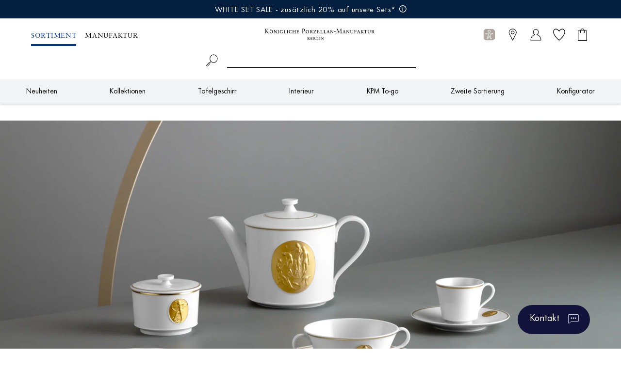

--- FILE ---
content_type: text/html; charset=utf-8
request_url: https://www.kpm-berlin.com/pages/arkadia
body_size: 98344
content:















<!doctype html>
<html class="no-js" lang="de">
<head>

	<script type="application/vnd.locksmith+json" data-locksmith="">{"version":"v254","locked":false,"initialized":true,"scope":"page","access_granted":true,"access_denied":false,"requires_customer":false,"manual_lock":false,"remote_lock":false,"has_timeout":false,"remote_rendered":null,"hide_resource":false,"hide_links_to_resource":false,"transparent":true,"locks":{"all":[],"opened":[]},"keys":[],"keys_signature":"8b71b8d698be801cc063a9dfde2f40452bb3c59c1029ed0c6a5e79ba108b4a21","state":{"template":"page.styla-full-width","theme":152963449099,"product":null,"collection":null,"page":"arkadia","blog":null,"article":null,"app":null},"now":1769050935,"path":"\/pages\/arkadia","locale_root_url":"\/","canonical_url":"https:\/\/www.kpm-berlin.com\/pages\/arkadia","customer_id":null,"customer_id_signature":"8b71b8d698be801cc063a9dfde2f40452bb3c59c1029ed0c6a5e79ba108b4a21","cart":null}</script><script data-locksmith="">!function(){undefined;!function(){var s=window.Locksmith={},e=document.querySelector('script[type="application/vnd.locksmith+json"]'),n=e&&e.innerHTML;if(s.state={},s.util={},s.loading=!1,n)try{s.state=JSON.parse(n)}catch(d){}if(document.addEventListener&&document.querySelector){var o,i,a,t=[76,79,67,75,83,77,73,84,72,49,49],c=function(){i=t.slice(0)},l="style",r=function(e){e&&27!==e.keyCode&&"click"!==e.type||(document.removeEventListener("keydown",r),document.removeEventListener("click",r),o&&document.body.removeChild(o),o=null)};c(),document.addEventListener("keyup",function(e){if(e.keyCode===i[0]){if(clearTimeout(a),i.shift(),0<i.length)return void(a=setTimeout(c,1e3));c(),r(),(o=document.createElement("div"))[l].width="50%",o[l].maxWidth="1000px",o[l].height="85%",o[l].border="1px rgba(0, 0, 0, 0.2) solid",o[l].background="rgba(255, 255, 255, 0.99)",o[l].borderRadius="4px",o[l].position="fixed",o[l].top="50%",o[l].left="50%",o[l].transform="translateY(-50%) translateX(-50%)",o[l].boxShadow="0 2px 5px rgba(0, 0, 0, 0.3), 0 0 100vh 100vw rgba(0, 0, 0, 0.5)",o[l].zIndex="2147483645";var t=document.createElement("textarea");t.value=JSON.stringify(JSON.parse(n),null,2),t[l].border="none",t[l].display="block",t[l].boxSizing="border-box",t[l].width="100%",t[l].height="100%",t[l].background="transparent",t[l].padding="22px",t[l].fontFamily="monospace",t[l].fontSize="14px",t[l].color="#333",t[l].resize="none",t[l].outline="none",t.readOnly=!0,o.appendChild(t),document.body.appendChild(o),t.addEventListener("click",function(e){e.stopImmediatePropagation()}),t.select(),document.addEventListener("keydown",r),document.addEventListener("click",r)}})}s.isEmbedded=-1!==window.location.search.indexOf("_ab=0&_fd=0&_sc=1"),s.path=s.state.path||window.location.pathname,s.basePath=s.state.locale_root_url.concat("/apps/locksmith").replace(/^\/\//,"/"),s.reloading=!1,s.util.console=window.console||{log:function(){},error:function(){}},s.util.makeUrl=function(e,t){var n,o=s.basePath+e,i=[],a=s.cache();for(n in a)i.push(n+"="+encodeURIComponent(a[n]));for(n in t)i.push(n+"="+encodeURIComponent(t[n]));return s.state.customer_id&&(i.push("customer_id="+encodeURIComponent(s.state.customer_id)),i.push("customer_id_signature="+encodeURIComponent(s.state.customer_id_signature))),o+=(-1===o.indexOf("?")?"?":"&")+i.join("&")},s._initializeCallbacks=[],s.on=function(e,t){if("initialize"!==e)throw'Locksmith.on() currently only supports the "initialize" event';s._initializeCallbacks.push(t)},s.initializeSession=function(e){if(!s.isEmbedded){var t=!1,n=!0,o=!0;(e=e||{}).silent&&(o=n=!(t=!0)),s.ping({silent:t,spinner:n,reload:o,callback:function(){s._initializeCallbacks.forEach(function(e){e()})}})}},s.cache=function(e){var t={};try{var n=function i(e){return(document.cookie.match("(^|; )"+e+"=([^;]*)")||0)[2]};t=JSON.parse(decodeURIComponent(n("locksmith-params")||"{}"))}catch(d){}if(e){for(var o in e)t[o]=e[o];document.cookie="locksmith-params=; expires=Thu, 01 Jan 1970 00:00:00 GMT; path=/",document.cookie="locksmith-params="+encodeURIComponent(JSON.stringify(t))+"; path=/"}return t},s.cache.cart=s.state.cart,s.cache.cartLastSaved=null,s.params=s.cache(),s.util.reload=function(){s.reloading=!0;try{window.location.href=window.location.href.replace(/#.*/,"")}catch(d){s.util.console.error("Preferred reload method failed",d),window.location.reload()}},s.cache.saveCart=function(e){if(!s.cache.cart||s.cache.cart===s.cache.cartLastSaved)return e?e():null;var t=s.cache.cartLastSaved;s.cache.cartLastSaved=s.cache.cart,fetch("/cart/update.js",{method:"POST",headers:{"Content-Type":"application/json",Accept:"application/json"},body:JSON.stringify({attributes:{locksmith:s.cache.cart}})}).then(function(e){if(!e.ok)throw new Error("Cart update failed: "+e.status);return e.json()}).then(function(){e&&e()})["catch"](function(e){if(s.cache.cartLastSaved=t,!s.reloading)throw e})},s.util.spinnerHTML='<style>body{background:#FFF}@keyframes spin{from{transform:rotate(0deg)}to{transform:rotate(360deg)}}#loading{display:flex;width:100%;height:50vh;color:#777;align-items:center;justify-content:center}#loading .spinner{display:block;animation:spin 600ms linear infinite;position:relative;width:50px;height:50px}#loading .spinner-ring{stroke:currentColor;stroke-dasharray:100%;stroke-width:2px;stroke-linecap:round;fill:none}</style><div id="loading"><div class="spinner"><svg width="100%" height="100%"><svg preserveAspectRatio="xMinYMin"><circle class="spinner-ring" cx="50%" cy="50%" r="45%"></circle></svg></svg></div></div>',s.util.clobberBody=function(e){document.body.innerHTML=e},s.util.clobberDocument=function(e){e.responseText&&(e=e.responseText),document.documentElement&&document.removeChild(document.documentElement);var t=document.open("text/html","replace");t.writeln(e),t.close(),setTimeout(function(){var e=t.querySelector("[autofocus]");e&&e.focus()},100)},s.util.serializeForm=function(e){if(e&&"FORM"===e.nodeName){var t,n,o={};for(t=e.elements.length-1;0<=t;t-=1)if(""!==e.elements[t].name)switch(e.elements[t].nodeName){case"INPUT":switch(e.elements[t].type){default:case"text":case"hidden":case"password":case"button":case"reset":case"submit":o[e.elements[t].name]=e.elements[t].value;break;case"checkbox":case"radio":e.elements[t].checked&&(o[e.elements[t].name]=e.elements[t].value);break;case"file":}break;case"TEXTAREA":o[e.elements[t].name]=e.elements[t].value;break;case"SELECT":switch(e.elements[t].type){case"select-one":o[e.elements[t].name]=e.elements[t].value;break;case"select-multiple":for(n=e.elements[t].options.length-1;0<=n;n-=1)e.elements[t].options[n].selected&&(o[e.elements[t].name]=e.elements[t].options[n].value)}break;case"BUTTON":switch(e.elements[t].type){case"reset":case"submit":case"button":o[e.elements[t].name]=e.elements[t].value}}return o}},s.util.on=function(e,a,s,t){t=t||document;var c="locksmith-"+e+a,n=function(e){var t=e.target,n=e.target.parentElement,o=t&&t.className&&(t.className.baseVal||t.className)||"",i=n&&n.className&&(n.className.baseVal||n.className)||"";("string"==typeof o&&-1!==o.split(/\s+/).indexOf(a)||"string"==typeof i&&-1!==i.split(/\s+/).indexOf(a))&&!e[c]&&(e[c]=!0,s(e))};t.attachEvent?t.attachEvent(e,n):t.addEventListener(e,n,!1)},s.util.enableActions=function(e){s.util.on("click","locksmith-action",function(e){e.preventDefault();var t=e.target;t.dataset.confirmWith&&!confirm(t.dataset.confirmWith)||(t.disabled=!0,t.innerText=t.dataset.disableWith,s.post("/action",t.dataset.locksmithParams,{spinner:!1,type:"text",success:function(e){(e=JSON.parse(e.responseText)).message&&alert(e.message),s.util.reload()}}))},e)},s.util.inject=function(e,t){var n=["data","locksmith","append"];if(-1!==t.indexOf(n.join("-"))){var o=document.createElement("div");o.innerHTML=t,e.appendChild(o)}else e.innerHTML=t;var i,a,s=e.querySelectorAll("script");for(a=0;a<s.length;++a){i=s[a];var c=document.createElement("script");if(i.type&&(c.type=i.type),i.src)c.src=i.src;else{var l=document.createTextNode(i.innerHTML);c.appendChild(l)}e.appendChild(c)}var r=e.querySelector("[autofocus]");r&&r.focus()},s.post=function(e,t,n){!1!==(n=n||{}).spinner&&s.util.clobberBody(s.util.spinnerHTML);var o={};n.container===document?(o.layout=1,n.success=function(e){s.util.clobberDocument(e)}):n.container&&(o.layout=0,n.success=function(e){var t=document.getElementById(n.container);s.util.inject(t,e),t.id===t.firstChild.id&&t.parentElement.replaceChild(t.firstChild,t)}),n.form_type&&(t.form_type=n.form_type),n.include_layout_classes!==undefined&&(t.include_layout_classes=n.include_layout_classes),n.lock_id!==undefined&&(t.lock_id=n.lock_id),s.loading=!0;var i=s.util.makeUrl(e,o),a="json"===n.type||"text"===n.type;fetch(i,{method:"POST",headers:{"Content-Type":"application/json",Accept:a?"application/json":"text/html"},body:JSON.stringify(t)}).then(function(e){if(!e.ok)throw new Error("Request failed: "+e.status);return e.text()}).then(function(e){var t=n.success||s.util.clobberDocument;t(a?{responseText:e}:e)})["catch"](function(e){if(!s.reloading)if("dashboard.weglot.com"!==window.location.host){if(!n.silent)throw alert("Something went wrong! Please refresh and try again."),e;console.error(e)}else console.error(e)})["finally"](function(){s.loading=!1})},s.postResource=function(e,t){e.path=s.path,e.search=window.location.search,e.state=s.state,e.passcode&&(e.passcode=e.passcode.trim()),e.email&&(e.email=e.email.trim()),e.state.cart=s.cache.cart,e.locksmith_json=s.jsonTag,e.locksmith_json_signature=s.jsonTagSignature,s.post("/resource",e,t)},s.ping=function(e){if(!s.isEmbedded){e=e||{};s.post("/ping",{path:s.path,search:window.location.search,state:s.state},{spinner:!!e.spinner,silent:"undefined"==typeof e.silent||e.silent,type:"text",success:function(e){e&&e.responseText?(e=JSON.parse(e.responseText)).messages&&0<e.messages.length&&s.showMessages(e.messages):console.error("[Locksmith] Invalid result in ping callback:",e)}})}},s.timeoutMonitor=function(){var e=s.cache.cart;s.ping({callback:function(){e!==s.cache.cart||setTimeout(function(){s.timeoutMonitor()},6e4)}})},s.showMessages=function(e){var t=document.createElement("div");t.style.position="fixed",t.style.left=0,t.style.right=0,t.style.bottom="-50px",t.style.opacity=0,t.style.background="#191919",t.style.color="#ddd",t.style.transition="bottom 0.2s, opacity 0.2s",t.style.zIndex=999999,t.innerHTML="        <style>          .locksmith-ab .locksmith-b { display: none; }          .locksmith-ab.toggled .locksmith-b { display: flex; }          .locksmith-ab.toggled .locksmith-a { display: none; }          .locksmith-flex { display: flex; flex-wrap: wrap; justify-content: space-between; align-items: center; padding: 10px 20px; }          .locksmith-message + .locksmith-message { border-top: 1px #555 solid; }          .locksmith-message a { color: inherit; font-weight: bold; }          .locksmith-message a:hover { color: inherit; opacity: 0.8; }          a.locksmith-ab-toggle { font-weight: inherit; text-decoration: underline; }          .locksmith-text { flex-grow: 1; }          .locksmith-cta { flex-grow: 0; text-align: right; }          .locksmith-cta button { transform: scale(0.8); transform-origin: left; }          .locksmith-cta > * { display: block; }          .locksmith-cta > * + * { margin-top: 10px; }          .locksmith-message a.locksmith-close { flex-grow: 0; text-decoration: none; margin-left: 15px; font-size: 30px; font-family: monospace; display: block; padding: 2px 10px; }                    @media screen and (max-width: 600px) {            .locksmith-wide-only { display: none !important; }            .locksmith-flex { padding: 0 15px; }            .locksmith-flex > * { margin-top: 5px; margin-bottom: 5px; }            .locksmith-cta { text-align: left; }          }                    @media screen and (min-width: 601px) {            .locksmith-narrow-only { display: none !important; }          }        </style>      "+e.map(function(e){return'<div class="locksmith-message">'+e+"</div>"}).join(""),document.body.appendChild(t),document.body.style.position="relative",document.body.parentElement.style.paddingBottom=t.offsetHeight+"px",setTimeout(function(){t.style.bottom=0,t.style.opacity=1},50),s.util.on("click","locksmith-ab-toggle",function(e){e.preventDefault();for(var t=e.target.parentElement;-1===t.className.split(" ").indexOf("locksmith-ab");)t=t.parentElement;-1!==t.className.split(" ").indexOf("toggled")?t.className=t.className.replace("toggled",""):t.className=t.className+" toggled"}),s.util.enableActions(t)}}()}();</script>
      <script data-locksmith="">Locksmith.cache.cart=null</script>

  <script data-locksmith="">Locksmith.jsonTag="{\"version\":\"v254\",\"locked\":false,\"initialized\":true,\"scope\":\"page\",\"access_granted\":true,\"access_denied\":false,\"requires_customer\":false,\"manual_lock\":false,\"remote_lock\":false,\"has_timeout\":false,\"remote_rendered\":null,\"hide_resource\":false,\"hide_links_to_resource\":false,\"transparent\":true,\"locks\":{\"all\":[],\"opened\":[]},\"keys\":[],\"keys_signature\":\"8b71b8d698be801cc063a9dfde2f40452bb3c59c1029ed0c6a5e79ba108b4a21\",\"state\":{\"template\":\"page.styla-full-width\",\"theme\":152963449099,\"product\":null,\"collection\":null,\"page\":\"arkadia\",\"blog\":null,\"article\":null,\"app\":null},\"now\":1769050935,\"path\":\"\\\/pages\\\/arkadia\",\"locale_root_url\":\"\\\/\",\"canonical_url\":\"https:\\\/\\\/www.kpm-berlin.com\\\/pages\\\/arkadia\",\"customer_id\":null,\"customer_id_signature\":\"8b71b8d698be801cc063a9dfde2f40452bb3c59c1029ed0c6a5e79ba108b4a21\",\"cart\":null}";Locksmith.jsonTagSignature="baadc16e89dee245847571f2d2f4085d55586c63a6613adadc427f7cc9a09b81"</script>
<script>
  window.nostoTranslations = new Map([
    ["Jetzt Favoriten reservieren und im Store abholen", "Reserve your favorites now and pick them up in store"],
    ["Persönliche Empfehlungen für Sie", "Personal recommendations for you"],
    ["Sie mögen vielleicht", "You may like"],
    ["Unsere Empfehlungen für Sie", "Our recommendations for you"],
    ["Unsere Favoriten der BERLIN Kategorie", "Our favorites in the BERLIN category"],
    ["Unsere Favoriten der KURLAND Kategorie", "Our favorites in the KURLAND category"],
    ["Unsere Favoriten der LAB Kategorie", "Our favorites in the LAB category"],
    ["Unsere Favoriten der URBINO Kategorie", "Our favorites in the URBINO category"],
    ["Unsere Hoffest-Highlights für Sie", "Our Hoffest highlights for you"],
    ["Unsere Lieblingstassen mit 20% Vorteil", "Our favorite cups with a 20% advantage"],
    ["Unsere Neuheiten", "Our innovations"],
    ["Beliebteste Produkte dieser Kategorie", "Most popular products in this category"],
    ["Produkte die Ihnen gefallen könnten", "Products you may like"],
    ["Zuletzt angesehen", "Last seen"],
    ["Favoriten der gleichen Kollektion", "Favorites from the same collection"],
    ["Passende Ergänzungen", "Matching additions"],
    ["Passendes Zubehör", "Suitable accessories"],
    ["Porzellan der ersten Sortierung", "First grade porcelain"],
    ["Porzellan der zweiten Sortierung", "Second grade porcelain"],
    ["Sie mögen vielleicht auch", "You may also like"],
    ["Wird gern zusammen gekauft", "Will gladly be bought together"],
    ["Ähnliche Porzellanstücke", "Similar porcelain pieces"],
    ["Ab 250€ zahlen Sie keine Versandkosten", "From 250€ you pay no shipping costs"],
    ["Passend zu Ihrem Einkauf", "Suitable for your purchase"],
    ["Passend zu Ihrem To-Go Becher", "Matches your to-go cup"],
    ["Random Recommendations", "Random Recommendations"],
    ["ARKADIA", "ARKADIA"],
    ["BERLIN", "BERLIN"],
    ["BLANC NOUVEAU", "BLANC NOUVEAU"],
    ["KPM Individuell", "KPM Individual"],
    ["KPM To-go", "KPM To-go"],
    ["KPM+", "KPM+"],
    ["KURLAND", "KURLAND"],
    ["LAB", "LAB"],
    ["MANDORLA", "MANDORLA"],
    ["Mehr", "More"],
    ["Neuheiten", "New hits"],
    ["Passend für Sie", "Suitable for you"],
    ["URANIA", "URANIA"],
    ["URBINO", "URBINO"],
    ["Vasen", "Vases"]
  ]);
</script>

	<meta charset="UTF-8">
	<meta http-equiv="X-UA-Compatible" content="IE=edge">
	<meta name="viewport" content="width=device-width, initial-scale=1, maximum-scale=1">
	<meta name="theme-color" content="">
	<link rel="canonical" href="https://www.kpm-berlin.com/pages/arkadia">
	<link rel="preconnect" href="https://cdn.shopify.com" crossorigin="">
	<link rel="stylesheet" href="//www.kpm-berlin.com/cdn/shop/t/210/assets/flatpickr.min.css?v=94405993330820733011721818074">
	<link rel="stylesheet" href="//www.kpm-berlin.com/cdn/shop/t/210/assets/chocolat.css?v=132469955002757184901721818065"><link rel="icon" type="image/png" href="//www.kpm-berlin.com/cdn/shop/files/KPM-favicon_32x32.png?v=1644333678"><script src="https://ajax.googleapis.com/ajax/libs/jquery/3.6.0/jquery.min.js"></script>

	<title>
		ARKADIA
 &ndash; KPM-BERLIN</title>

	
<meta name="description" content="Entdecken Sie die kostbaren ARKADIA-Medaillons von KPM Berlin. Jedes erzählt eine Episode aus der antiken Sagenwelt und bietet ideale Bühnen für die Auftritte von Amor, Demeter und Pan.">

<meta property="theme:template" content="page.styla-full-width">

<meta property="og:site_name" content="KPM-BERLIN">
<meta property="og:url" content="https://www.kpm-berlin.com/pages/arkadia"><meta property="og:title" content="ARKADIA">
<meta property="og:type" content="website">
<meta property="og:description" content="Entdecken Sie die kostbaren ARKADIA-Medaillons von KPM Berlin. Jedes erzählt eine Episode aus der antiken Sagenwelt und bietet ideale Bühnen für die Auftritte von Amor, Demeter und Pan.">
<meta property="og:image" content="http://www.kpm-berlin.com/cdn/shop/files/1.png?v=1670057014">
<meta property="og:image:secure_url" content="https://www.kpm-berlin.com/cdn/shop/files/1.png?v=1670057014">
<meta property="og:image:width" content="1000">
  <meta property="og:image:height" content="628"><meta name="twitter:card" content="summary_large_image"><meta name="twitter:title" content="ARKADIA">
<meta name="twitter:description" content="Entdecken Sie die kostbaren ARKADIA-Medaillons von KPM Berlin. Jedes erzählt eine Episode aus der antiken Sagenwelt und bietet ideale Bühnen für die Auftritte von Amor, Demeter und Pan.">
<script src="//www.kpm-berlin.com/cdn/shop/t/210/assets/global.js?v=9748289424396734851721818065" defer="defer"></script>
  
	<script src="//www.kpm-berlin.com/cdn/shop/t/210/assets/flatpickr-v4.6.13.min.js?v=110217270073740606121721818066"></script>
	<script src="//www.kpm-berlin.com/cdn/shop/t/210/assets/flatpickr-v4.6.13-de.js?v=18877247793149155781721818066"></script>

	
    
    <script>
  const boostSDAssetFileURL = "\/\/www.kpm-berlin.com\/cdn\/shop\/t\/210\/assets\/boost_sd_assets_file_url.gif?v=96396";
  window.boostSDAssetFileURL = boostSDAssetFileURL;

  if (window.boostSDAppConfig) {
    window.boostSDAppConfig.generalSettings.custom_js_asset_url = "//www.kpm-berlin.com/cdn/shop/t/210/assets/boost-sd-custom.js?v=125263036663900659121752566472";
    window.boostSDAppConfig.generalSettings.custom_css_asset_url = "//www.kpm-berlin.com/cdn/shop/t/210/assets/boost-sd-custom.css?v=143767189260155028861726022090";
  }

  
</script>

    
  <script>window.performance && window.performance.mark && window.performance.mark('shopify.content_for_header.start');</script><meta id="shopify-digital-wallet" name="shopify-digital-wallet" content="/61123002597/digital_wallets/dialog">
<meta name="shopify-checkout-api-token" content="344b71b35045aa3bf8bf3867b17231bf">
<meta id="in-context-paypal-metadata" data-shop-id="61123002597" data-venmo-supported="false" data-environment="production" data-locale="de_DE" data-paypal-v4="true" data-currency="EUR">
<script async="async" src="/checkouts/internal/preloads.js?locale=de-DE"></script>
<link rel="preconnect" href="https://shop.app" crossorigin="anonymous">
<script async="async" src="https://shop.app/checkouts/internal/preloads.js?locale=de-DE&shop_id=61123002597" crossorigin="anonymous"></script>
<script id="apple-pay-shop-capabilities" type="application/json">{"shopId":61123002597,"countryCode":"DE","currencyCode":"EUR","merchantCapabilities":["supports3DS"],"merchantId":"gid:\/\/shopify\/Shop\/61123002597","merchantName":"KPM-BERLIN","requiredBillingContactFields":["postalAddress","email"],"requiredShippingContactFields":["postalAddress","email"],"shippingType":"shipping","supportedNetworks":["visa","maestro","masterCard","amex"],"total":{"type":"pending","label":"KPM-BERLIN","amount":"1.00"},"shopifyPaymentsEnabled":true,"supportsSubscriptions":true}</script>
<script id="shopify-features" type="application/json">{"accessToken":"344b71b35045aa3bf8bf3867b17231bf","betas":["rich-media-storefront-analytics"],"domain":"www.kpm-berlin.com","predictiveSearch":true,"shopId":61123002597,"locale":"de"}</script>
<script>var Shopify = Shopify || {};
Shopify.shop = "kpm-berlin.myshopify.com";
Shopify.locale = "de";
Shopify.currency = {"active":"EUR","rate":"1.0"};
Shopify.country = "DE";
Shopify.theme = {"name":"kpm-shopify\/main","id":152963449099,"schema_name":"Dawn","schema_version":"2.3.0","theme_store_id":null,"role":"main"};
Shopify.theme.handle = "null";
Shopify.theme.style = {"id":null,"handle":null};
Shopify.cdnHost = "www.kpm-berlin.com/cdn";
Shopify.routes = Shopify.routes || {};
Shopify.routes.root = "/";</script>
<script type="module">!function(o){(o.Shopify=o.Shopify||{}).modules=!0}(window);</script>
<script>!function(o){function n(){var o=[];function n(){o.push(Array.prototype.slice.apply(arguments))}return n.q=o,n}var t=o.Shopify=o.Shopify||{};t.loadFeatures=n(),t.autoloadFeatures=n()}(window);</script>
<script>
  window.ShopifyPay = window.ShopifyPay || {};
  window.ShopifyPay.apiHost = "shop.app\/pay";
  window.ShopifyPay.redirectState = null;
</script>
<script id="shop-js-analytics" type="application/json">{"pageType":"page"}</script>
<script defer="defer" async="" type="module" src="//www.kpm-berlin.com/cdn/shopifycloud/shop-js/modules/v2/client.init-shop-cart-sync_e98Ab_XN.de.esm.js"></script>
<script defer="defer" async="" type="module" src="//www.kpm-berlin.com/cdn/shopifycloud/shop-js/modules/v2/chunk.common_Pcw9EP95.esm.js"></script>
<script defer="defer" async="" type="module" src="//www.kpm-berlin.com/cdn/shopifycloud/shop-js/modules/v2/chunk.modal_CzmY4ZhL.esm.js"></script>
<script type="module">
  await import("//www.kpm-berlin.com/cdn/shopifycloud/shop-js/modules/v2/client.init-shop-cart-sync_e98Ab_XN.de.esm.js");
await import("//www.kpm-berlin.com/cdn/shopifycloud/shop-js/modules/v2/chunk.common_Pcw9EP95.esm.js");
await import("//www.kpm-berlin.com/cdn/shopifycloud/shop-js/modules/v2/chunk.modal_CzmY4ZhL.esm.js");

  window.Shopify.SignInWithShop?.initShopCartSync?.({"fedCMEnabled":true,"windoidEnabled":true});

</script>
<script>
  window.Shopify = window.Shopify || {};
  if (!window.Shopify.featureAssets) window.Shopify.featureAssets = {};
  window.Shopify.featureAssets['shop-js'] = {"shop-cart-sync":["modules/v2/client.shop-cart-sync_DazCVyJ3.de.esm.js","modules/v2/chunk.common_Pcw9EP95.esm.js","modules/v2/chunk.modal_CzmY4ZhL.esm.js"],"init-fed-cm":["modules/v2/client.init-fed-cm_D0AulfmK.de.esm.js","modules/v2/chunk.common_Pcw9EP95.esm.js","modules/v2/chunk.modal_CzmY4ZhL.esm.js"],"shop-cash-offers":["modules/v2/client.shop-cash-offers_BISyWFEA.de.esm.js","modules/v2/chunk.common_Pcw9EP95.esm.js","modules/v2/chunk.modal_CzmY4ZhL.esm.js"],"shop-login-button":["modules/v2/client.shop-login-button_D_c1vx_E.de.esm.js","modules/v2/chunk.common_Pcw9EP95.esm.js","modules/v2/chunk.modal_CzmY4ZhL.esm.js"],"pay-button":["modules/v2/client.pay-button_CHADzJ4g.de.esm.js","modules/v2/chunk.common_Pcw9EP95.esm.js","modules/v2/chunk.modal_CzmY4ZhL.esm.js"],"shop-button":["modules/v2/client.shop-button_CQnD2U3v.de.esm.js","modules/v2/chunk.common_Pcw9EP95.esm.js","modules/v2/chunk.modal_CzmY4ZhL.esm.js"],"avatar":["modules/v2/client.avatar_BTnouDA3.de.esm.js"],"init-windoid":["modules/v2/client.init-windoid_CmA0-hrC.de.esm.js","modules/v2/chunk.common_Pcw9EP95.esm.js","modules/v2/chunk.modal_CzmY4ZhL.esm.js"],"init-shop-for-new-customer-accounts":["modules/v2/client.init-shop-for-new-customer-accounts_BCzC_Mib.de.esm.js","modules/v2/client.shop-login-button_D_c1vx_E.de.esm.js","modules/v2/chunk.common_Pcw9EP95.esm.js","modules/v2/chunk.modal_CzmY4ZhL.esm.js"],"init-shop-email-lookup-coordinator":["modules/v2/client.init-shop-email-lookup-coordinator_DYzOit4u.de.esm.js","modules/v2/chunk.common_Pcw9EP95.esm.js","modules/v2/chunk.modal_CzmY4ZhL.esm.js"],"init-shop-cart-sync":["modules/v2/client.init-shop-cart-sync_e98Ab_XN.de.esm.js","modules/v2/chunk.common_Pcw9EP95.esm.js","modules/v2/chunk.modal_CzmY4ZhL.esm.js"],"shop-toast-manager":["modules/v2/client.shop-toast-manager_Bc-1elH8.de.esm.js","modules/v2/chunk.common_Pcw9EP95.esm.js","modules/v2/chunk.modal_CzmY4ZhL.esm.js"],"init-customer-accounts":["modules/v2/client.init-customer-accounts_CqlRHmZs.de.esm.js","modules/v2/client.shop-login-button_D_c1vx_E.de.esm.js","modules/v2/chunk.common_Pcw9EP95.esm.js","modules/v2/chunk.modal_CzmY4ZhL.esm.js"],"init-customer-accounts-sign-up":["modules/v2/client.init-customer-accounts-sign-up_DZmBw6yB.de.esm.js","modules/v2/client.shop-login-button_D_c1vx_E.de.esm.js","modules/v2/chunk.common_Pcw9EP95.esm.js","modules/v2/chunk.modal_CzmY4ZhL.esm.js"],"shop-follow-button":["modules/v2/client.shop-follow-button_Cx-w7rSq.de.esm.js","modules/v2/chunk.common_Pcw9EP95.esm.js","modules/v2/chunk.modal_CzmY4ZhL.esm.js"],"checkout-modal":["modules/v2/client.checkout-modal_Djjmh8qM.de.esm.js","modules/v2/chunk.common_Pcw9EP95.esm.js","modules/v2/chunk.modal_CzmY4ZhL.esm.js"],"shop-login":["modules/v2/client.shop-login_DMZMgoZf.de.esm.js","modules/v2/chunk.common_Pcw9EP95.esm.js","modules/v2/chunk.modal_CzmY4ZhL.esm.js"],"lead-capture":["modules/v2/client.lead-capture_SqejaEd8.de.esm.js","modules/v2/chunk.common_Pcw9EP95.esm.js","modules/v2/chunk.modal_CzmY4ZhL.esm.js"],"payment-terms":["modules/v2/client.payment-terms_DUeEqFTJ.de.esm.js","modules/v2/chunk.common_Pcw9EP95.esm.js","modules/v2/chunk.modal_CzmY4ZhL.esm.js"]};
</script>
<script>(function() {
  var isLoaded = false;
  function asyncLoad() {
    if (isLoaded) return;
    isLoaded = true;
    var urls = ["https:\/\/shopify.livechatinc.com\/api\/v2\/script\/e1df111a-bbdb-4890-b38b-936d6469f886\/widget.js?shop=kpm-berlin.myshopify.com","https:\/\/lac.sfapp.magefan.top\/js\/scripttags\/assistance\/init.js?shop=kpm-berlin.myshopify.com","https:\/\/na.shgcdn3.com\/pixel-collector.js?shop=kpm-berlin.myshopify.com","https:\/\/connect.nosto.com\/include\/script\/shopify-61123002597.js?shop=kpm-berlin.myshopify.com","https:\/\/cdn.weglot.com\/weglot_script_tag.js?shop=kpm-berlin.myshopify.com"];
    for (var i = 0; i < urls.length; i++) {
      var s = document.createElement('script');
      s.type = 'text/javascript';
      s.async = true;
      s.src = urls[i];
      var x = document.getElementsByTagName('script')[0];
      x.parentNode.insertBefore(s, x);
    }
  };
  if(window.attachEvent) {
    window.attachEvent('onload', asyncLoad);
  } else {
    window.addEventListener('load', asyncLoad, false);
  }
})();</script>
<script id="__st">var __st={"a":61123002597,"offset":3600,"reqid":"ab40eeca-8bc8-48fa-afd8-849c83350f49-1769050935","pageurl":"www.kpm-berlin.com\/pages\/arkadia","s":"pages-115058966795","u":"24a018730376","p":"page","rtyp":"page","rid":115058966795};</script>
<script>window.ShopifyPaypalV4VisibilityTracking = true;</script>
<script id="captcha-bootstrap">!function(){'use strict';const t='contact',e='account',n='new_comment',o=[[t,t],['blogs',n],['comments',n],[t,'customer']],c=[[e,'customer_login'],[e,'guest_login'],[e,'recover_customer_password'],[e,'create_customer']],r=t=>t.map((([t,e])=>`form[action*='/${t}']:not([data-nocaptcha='true']) input[name='form_type'][value='${e}']`)).join(','),a=t=>()=>t?[...document.querySelectorAll(t)].map((t=>t.form)):[];function s(){const t=[...o],e=r(t);return a(e)}const i='password',u='form_key',d=['recaptcha-v3-token','g-recaptcha-response','h-captcha-response',i],f=()=>{try{return window.sessionStorage}catch{return}},m='__shopify_v',_=t=>t.elements[u];function p(t,e,n=!1){try{const o=window.sessionStorage,c=JSON.parse(o.getItem(e)),{data:r}=function(t){const{data:e,action:n}=t;return t[m]||n?{data:e,action:n}:{data:t,action:n}}(c);for(const[e,n]of Object.entries(r))t.elements[e]&&(t.elements[e].value=n);n&&o.removeItem(e)}catch(o){console.error('form repopulation failed',{error:o})}}const l='form_type',E='cptcha';function T(t){t.dataset[E]=!0}const w=window,h=w.document,L='Shopify',v='ce_forms',y='captcha';let A=!1;((t,e)=>{const n=(g='f06e6c50-85a8-45c8-87d0-21a2b65856fe',I='https://cdn.shopify.com/shopifycloud/storefront-forms-hcaptcha/ce_storefront_forms_captcha_hcaptcha.v1.5.2.iife.js',D={infoText:'Durch hCaptcha geschützt',privacyText:'Datenschutz',termsText:'Allgemeine Geschäftsbedingungen'},(t,e,n)=>{const o=w[L][v],c=o.bindForm;if(c)return c(t,g,e,D).then(n);var r;o.q.push([[t,g,e,D],n]),r=I,A||(h.body.append(Object.assign(h.createElement('script'),{id:'captcha-provider',async:!0,src:r})),A=!0)});var g,I,D;w[L]=w[L]||{},w[L][v]=w[L][v]||{},w[L][v].q=[],w[L][y]=w[L][y]||{},w[L][y].protect=function(t,e){n(t,void 0,e),T(t)},Object.freeze(w[L][y]),function(t,e,n,w,h,L){const[v,y,A,g]=function(t,e,n){const i=e?o:[],u=t?c:[],d=[...i,...u],f=r(d),m=r(i),_=r(d.filter((([t,e])=>n.includes(e))));return[a(f),a(m),a(_),s()]}(w,h,L),I=t=>{const e=t.target;return e instanceof HTMLFormElement?e:e&&e.form},D=t=>v().includes(t);t.addEventListener('submit',(t=>{const e=I(t);if(!e)return;const n=D(e)&&!e.dataset.hcaptchaBound&&!e.dataset.recaptchaBound,o=_(e),c=g().includes(e)&&(!o||!o.value);(n||c)&&t.preventDefault(),c&&!n&&(function(t){try{if(!f())return;!function(t){const e=f();if(!e)return;const n=_(t);if(!n)return;const o=n.value;o&&e.removeItem(o)}(t);const e=Array.from(Array(32),(()=>Math.random().toString(36)[2])).join('');!function(t,e){_(t)||t.append(Object.assign(document.createElement('input'),{type:'hidden',name:u})),t.elements[u].value=e}(t,e),function(t,e){const n=f();if(!n)return;const o=[...t.querySelectorAll(`input[type='${i}']`)].map((({name:t})=>t)),c=[...d,...o],r={};for(const[a,s]of new FormData(t).entries())c.includes(a)||(r[a]=s);n.setItem(e,JSON.stringify({[m]:1,action:t.action,data:r}))}(t,e)}catch(e){console.error('failed to persist form',e)}}(e),e.submit())}));const S=(t,e)=>{t&&!t.dataset[E]&&(n(t,e.some((e=>e===t))),T(t))};for(const o of['focusin','change'])t.addEventListener(o,(t=>{const e=I(t);D(e)&&S(e,y())}));const B=e.get('form_key'),M=e.get(l),P=B&&M;t.addEventListener('DOMContentLoaded',(()=>{const t=y();if(P)for(const e of t)e.elements[l].value===M&&p(e,B);[...new Set([...A(),...v().filter((t=>'true'===t.dataset.shopifyCaptcha))])].forEach((e=>S(e,t)))}))}(h,new URLSearchParams(w.location.search),n,t,e,['guest_login'])})(!1,!0)}();</script>
<script integrity="sha256-4kQ18oKyAcykRKYeNunJcIwy7WH5gtpwJnB7kiuLZ1E=" data-source-attribution="shopify.loadfeatures" defer="defer" src="//www.kpm-berlin.com/cdn/shopifycloud/storefront/assets/storefront/load_feature-a0a9edcb.js" crossorigin="anonymous"></script>
<script crossorigin="anonymous" defer="defer" src="//www.kpm-berlin.com/cdn/shopifycloud/storefront/assets/shopify_pay/storefront-65b4c6d7.js?v=20250812"></script>
<script data-source-attribution="shopify.dynamic_checkout.dynamic.init">var Shopify=Shopify||{};Shopify.PaymentButton=Shopify.PaymentButton||{isStorefrontPortableWallets:!0,init:function(){window.Shopify.PaymentButton.init=function(){};var t=document.createElement("script");t.src="https://www.kpm-berlin.com/cdn/shopifycloud/portable-wallets/latest/portable-wallets.de.js",t.type="module",document.head.appendChild(t)}};
</script>
<script data-source-attribution="shopify.dynamic_checkout.buyer_consent">
  function portableWalletsHideBuyerConsent(e){var t=document.getElementById("shopify-buyer-consent"),n=document.getElementById("shopify-subscription-policy-button");t&&n&&(t.classList.add("hidden"),t.setAttribute("aria-hidden","true"),n.removeEventListener("click",e))}function portableWalletsShowBuyerConsent(e){var t=document.getElementById("shopify-buyer-consent"),n=document.getElementById("shopify-subscription-policy-button");t&&n&&(t.classList.remove("hidden"),t.removeAttribute("aria-hidden"),n.addEventListener("click",e))}window.Shopify?.PaymentButton&&(window.Shopify.PaymentButton.hideBuyerConsent=portableWalletsHideBuyerConsent,window.Shopify.PaymentButton.showBuyerConsent=portableWalletsShowBuyerConsent);
</script>
<script data-source-attribution="shopify.dynamic_checkout.cart.bootstrap">document.addEventListener("DOMContentLoaded",(function(){function t(){return document.querySelector("shopify-accelerated-checkout-cart, shopify-accelerated-checkout")}if(t())Shopify.PaymentButton.init();else{new MutationObserver((function(e,n){t()&&(Shopify.PaymentButton.init(),n.disconnect())})).observe(document.body,{childList:!0,subtree:!0})}}));
</script>
<link id="shopify-accelerated-checkout-styles" rel="stylesheet" media="screen" href="https://www.kpm-berlin.com/cdn/shopifycloud/portable-wallets/latest/accelerated-checkout-backwards-compat.css" crossorigin="anonymous">
<style id="shopify-accelerated-checkout-cart">
        #shopify-buyer-consent {
  margin-top: 1em;
  display: inline-block;
  width: 100%;
}

#shopify-buyer-consent.hidden {
  display: none;
}

#shopify-subscription-policy-button {
  background: none;
  border: none;
  padding: 0;
  text-decoration: underline;
  font-size: inherit;
  cursor: pointer;
}

#shopify-subscription-policy-button::before {
  box-shadow: none;
}

      </style>

<script>window.performance && window.performance.mark && window.performance.mark('shopify.content_for_header.end');</script>
  



  <script type="text/javascript">
    window.__shgProducts = window.__shgProducts || {};
    
      
      
        window.__shgProducts["arkadia-dinner-set-30tlg"] = {"id":7691116708069,"title":"ARKADIA Dinner-Set 30tlg.","handle":"arkadia-dinner-set-30tlg","description":"","published_at":"2022-05-04T02:38:56+02:00","created_at":"2022-03-26T18:04:01+01:00","vendor":"ARKADIA","type":"Dinner-Set","tags":["A","ARKADIA","Dinner-Set","PA1:Sets","PA2:Komplett-Sets","SORT:Erste Sortierung","WhiteCollectionSale"],"price":208500,"price_min":208500,"price_max":208500,"available":true,"price_varies":false,"compare_at_price":246000,"compare_at_price_min":246000,"compare_at_price_max":246000,"compare_at_price_varies":false,"variants":[{"id":42668511756517,"title":"Weiss","option1":"Weiss","option2":null,"option3":null,"sku":"18853700","requires_shipping":true,"taxable":true,"featured_image":{"id":37109409415397,"product_id":7691116708069,"position":1,"created_at":"2022-04-12T11:37:40+02:00","updated_at":"2022-04-12T11:37:41+02:00","alt":null,"width":1600,"height":1600,"src":"\/\/www.kpm-berlin.com\/cdn\/shop\/products\/ARKADIA_dinnerset_30.png?v=1649756261","variant_ids":[42668511756517]},"available":true,"name":"ARKADIA Dinner-Set 30tlg. - Weiss","public_title":"Weiss","options":["Weiss"],"price":208500,"weight":0,"compare_at_price":246000,"inventory_management":"shopify","barcode":null,"featured_media":{"alt":null,"id":29675246813413,"position":1,"preview_image":{"aspect_ratio":1.0,"height":1600,"width":1600,"src":"\/\/www.kpm-berlin.com\/cdn\/shop\/products\/ARKADIA_dinnerset_30.png?v=1649756261"}},"requires_selling_plan":false,"selling_plan_allocations":[],"quantity_rule":{"min":1,"max":null,"increment":1}}],"images":["\/\/www.kpm-berlin.com\/cdn\/shop\/products\/ARKADIA_dinnerset_30.png?v=1649756261"],"featured_image":"\/\/www.kpm-berlin.com\/cdn\/shop\/products\/ARKADIA_dinnerset_30.png?v=1649756261","options":["Dekor"],"media":[{"alt":null,"id":29675246813413,"position":1,"preview_image":{"aspect_ratio":1.0,"height":1600,"width":1600,"src":"\/\/www.kpm-berlin.com\/cdn\/shop\/products\/ARKADIA_dinnerset_30.png?v=1649756261"},"aspect_ratio":1.0,"height":1600,"media_type":"image","src":"\/\/www.kpm-berlin.com\/cdn\/shop\/products\/ARKADIA_dinnerset_30.png?v=1649756261","width":1600}],"requires_selling_plan":false,"selling_plan_groups":[],"content":""};
      
    
      
      
        window.__shgProducts["arkadia-tafel-set-12tlg"] = {"id":7691116937445,"title":"ARKADIA Tafel-Set 12tlg.","handle":"arkadia-tafel-set-12tlg","description":"","published_at":"2022-05-04T02:38:55+02:00","created_at":"2022-03-26T18:04:09+01:00","vendor":"ARKADIA","type":"Tafel-Set","tags":["A","ARKADIA","PA1:Sets","PA1:Teller","PA2:Tellersets","SORT:Erste Sortierung","Tafel-Set","WhiteCollectionSale"],"price":101500,"price_min":101500,"price_max":101500,"available":true,"price_varies":false,"compare_at_price":114000,"compare_at_price_min":114000,"compare_at_price_max":114000,"compare_at_price_varies":false,"variants":[{"id":42668512149733,"title":"Weiss","option1":"Weiss","option2":null,"option3":null,"sku":"18853900","requires_shipping":true,"taxable":true,"featured_image":{"id":37109456830693,"product_id":7691116937445,"position":1,"created_at":"2022-04-12T11:45:26+02:00","updated_at":"2022-04-12T11:45:28+02:00","alt":null,"width":1600,"height":1600,"src":"\/\/www.kpm-berlin.com\/cdn\/shop\/products\/ARKADIA_tafelset_12_fe5960bf-525e-45d3-8479-2f228feecdb6.png?v=1649756728","variant_ids":[42668512149733]},"available":true,"name":"ARKADIA Tafel-Set 12tlg. - Weiss","public_title":"Weiss","options":["Weiss"],"price":101500,"weight":0,"compare_at_price":114000,"inventory_management":"shopify","barcode":null,"featured_media":{"alt":null,"id":29675295408357,"position":1,"preview_image":{"aspect_ratio":1.0,"height":1600,"width":1600,"src":"\/\/www.kpm-berlin.com\/cdn\/shop\/products\/ARKADIA_tafelset_12_fe5960bf-525e-45d3-8479-2f228feecdb6.png?v=1649756728"}},"requires_selling_plan":false,"selling_plan_allocations":[],"quantity_rule":{"min":1,"max":null,"increment":1}}],"images":["\/\/www.kpm-berlin.com\/cdn\/shop\/products\/ARKADIA_tafelset_12_fe5960bf-525e-45d3-8479-2f228feecdb6.png?v=1649756728"],"featured_image":"\/\/www.kpm-berlin.com\/cdn\/shop\/products\/ARKADIA_tafelset_12_fe5960bf-525e-45d3-8479-2f228feecdb6.png?v=1649756728","options":["Dekor"],"media":[{"alt":null,"id":29675295408357,"position":1,"preview_image":{"aspect_ratio":1.0,"height":1600,"width":1600,"src":"\/\/www.kpm-berlin.com\/cdn\/shop\/products\/ARKADIA_tafelset_12_fe5960bf-525e-45d3-8479-2f228feecdb6.png?v=1649756728"},"aspect_ratio":1.0,"height":1600,"media_type":"image","src":"\/\/www.kpm-berlin.com\/cdn\/shop\/products\/ARKADIA_tafelset_12_fe5960bf-525e-45d3-8479-2f228feecdb6.png?v=1649756728","width":1600}],"requires_selling_plan":false,"selling_plan_groups":[],"content":""};
      
    
      
      
        window.__shgProducts["arkadia-dessertteller"] = {"id":7715012903141,"title":"ARKADIA Dessertteller","handle":"arkadia-dessertteller","description":"","published_at":"2024-04-05T10:58:09+02:00","created_at":"2022-04-05T18:14:04+02:00","vendor":"ARKADIA","type":"Dessertteller","tags":["ARC","ARKADIA","PA1:Teller","PA2:Kleine Teller","SORT:Erste Sortierung","TELLER","WhiteCollectionSale"],"price":7500,"price_min":7500,"price_max":18900,"available":true,"price_varies":true,"compare_at_price":null,"compare_at_price_min":0,"compare_at_price_max":0,"compare_at_price_varies":false,"variants":[{"id":43503470510347,"title":"Weiss \/ Main Decor","option1":"Weiss","option2":"Main Decor","option3":null,"sku":null,"requires_shipping":true,"taxable":true,"featured_image":{"id":37242097238245,"product_id":7715012903141,"position":1,"created_at":"2022-04-29T16:04:45+02:00","updated_at":"2022-04-29T16:04:45+02:00","alt":"Weiss%%%Najade","width":1600,"height":1600,"src":"\/\/www.kpm-berlin.com\/cdn\/shop\/products\/ARKADIA_Dessertteller-Najade_180120100.png?v=1651241085","variant_ids":[42729379365093,43503470510347]},"available":true,"name":"ARKADIA Dessertteller - Weiss \/ Main Decor","public_title":"Weiss \/ Main Decor","options":["Weiss","Main Decor"],"price":7500,"weight":0,"compare_at_price":null,"inventory_management":"shopify","barcode":null,"featured_media":{"alt":"Weiss%%%Najade","id":29812123205861,"position":1,"preview_image":{"aspect_ratio":1.0,"height":1600,"width":1600,"src":"\/\/www.kpm-berlin.com\/cdn\/shop\/products\/ARKADIA_Dessertteller-Najade_180120100.png?v=1651241085"}},"requires_selling_plan":false,"selling_plan_allocations":[],"quantity_rule":{"min":1,"max":null,"increment":1}},{"id":42729379365093,"title":"Weiss \/ [hidden] Najade","option1":"Weiss","option2":"[hidden] Najade","option3":null,"sku":"180120100","requires_shipping":true,"taxable":true,"featured_image":{"id":37242097238245,"product_id":7715012903141,"position":1,"created_at":"2022-04-29T16:04:45+02:00","updated_at":"2022-04-29T16:04:45+02:00","alt":"Weiss%%%Najade","width":1600,"height":1600,"src":"\/\/www.kpm-berlin.com\/cdn\/shop\/products\/ARKADIA_Dessertteller-Najade_180120100.png?v=1651241085","variant_ids":[42729379365093,43503470510347]},"available":true,"name":"ARKADIA Dessertteller - Weiss \/ [hidden] Najade","public_title":"Weiss \/ [hidden] Najade","options":["Weiss","[hidden] Najade"],"price":7500,"weight":0,"compare_at_price":null,"inventory_management":"shopify","barcode":null,"featured_media":{"alt":"Weiss%%%Najade","id":29812123205861,"position":1,"preview_image":{"aspect_ratio":1.0,"height":1600,"width":1600,"src":"\/\/www.kpm-berlin.com\/cdn\/shop\/products\/ARKADIA_Dessertteller-Najade_180120100.png?v=1651241085"}},"requires_selling_plan":false,"selling_plan_allocations":[],"quantity_rule":{"min":1,"max":null,"increment":1}},{"id":42729379397861,"title":"Weiss \/ [hidden] Wellenreiter","option1":"Weiss","option2":"[hidden] Wellenreiter","option3":null,"sku":"180120200","requires_shipping":true,"taxable":true,"featured_image":{"id":37242106609893,"product_id":7715012903141,"position":2,"created_at":"2022-04-29T16:06:46+02:00","updated_at":"2022-04-29T16:06:46+02:00","alt":"Weiss%%%Wellenreiter","width":1600,"height":1600,"src":"\/\/www.kpm-berlin.com\/cdn\/shop\/products\/ARKADIA_Dessertteller-Wellenreiter_180120200.png?v=1651241206","variant_ids":[42729379397861]},"available":true,"name":"ARKADIA Dessertteller - Weiss \/ [hidden] Wellenreiter","public_title":"Weiss \/ [hidden] Wellenreiter","options":["Weiss","[hidden] Wellenreiter"],"price":7500,"weight":0,"compare_at_price":null,"inventory_management":"shopify","barcode":null,"featured_media":{"alt":"Weiss%%%Wellenreiter","id":29812132610277,"position":2,"preview_image":{"aspect_ratio":1.0,"height":1600,"width":1600,"src":"\/\/www.kpm-berlin.com\/cdn\/shop\/products\/ARKADIA_Dessertteller-Wellenreiter_180120200.png?v=1651241206"}},"requires_selling_plan":false,"selling_plan_allocations":[],"quantity_rule":{"min":1,"max":null,"increment":1}},{"id":42729379430629,"title":"Weiss \/ [hidden] Demeter","option1":"Weiss","option2":"[hidden] Demeter","option3":null,"sku":"180120300","requires_shipping":true,"taxable":true,"featured_image":{"id":37242122928357,"product_id":7715012903141,"position":5,"created_at":"2022-04-29T16:09:21+02:00","updated_at":"2022-04-29T16:09:21+02:00","alt":"Weiss%%%Demeter","width":1600,"height":1600,"src":"\/\/www.kpm-berlin.com\/cdn\/shop\/products\/ARKADIA-Dessertteller-Demeter_180120300.png?v=1651241361","variant_ids":[42729379430629]},"available":true,"name":"ARKADIA Dessertteller - Weiss \/ [hidden] Demeter","public_title":"Weiss \/ [hidden] Demeter","options":["Weiss","[hidden] Demeter"],"price":7500,"weight":0,"compare_at_price":null,"inventory_management":"shopify","barcode":null,"featured_media":{"alt":"Weiss%%%Demeter","id":29812149092581,"position":5,"preview_image":{"aspect_ratio":1.0,"height":1600,"width":1600,"src":"\/\/www.kpm-berlin.com\/cdn\/shop\/products\/ARKADIA-Dessertteller-Demeter_180120300.png?v=1651241361"}},"requires_selling_plan":false,"selling_plan_allocations":[],"quantity_rule":{"min":1,"max":null,"increment":1}},{"id":42729379463397,"title":"Weiss \/ [hidden] Bacchantin","option1":"Weiss","option2":"[hidden] Bacchantin","option3":null,"sku":"180120400","requires_shipping":true,"taxable":true,"featured_image":{"id":37242123124965,"product_id":7715012903141,"position":6,"created_at":"2022-04-29T16:09:24+02:00","updated_at":"2022-04-29T16:09:24+02:00","alt":"Weiss%%%Bacchantin","width":1600,"height":1600,"src":"\/\/www.kpm-berlin.com\/cdn\/shop\/products\/ARKADIA-Dessertteller_Bacchantin_180120400.png?v=1651241364","variant_ids":[42729379463397]},"available":true,"name":"ARKADIA Dessertteller - Weiss \/ [hidden] Bacchantin","public_title":"Weiss \/ [hidden] Bacchantin","options":["Weiss","[hidden] Bacchantin"],"price":7500,"weight":0,"compare_at_price":null,"inventory_management":"shopify","barcode":null,"featured_media":{"alt":"Weiss%%%Bacchantin","id":29812149289189,"position":6,"preview_image":{"aspect_ratio":1.0,"height":1600,"width":1600,"src":"\/\/www.kpm-berlin.com\/cdn\/shop\/products\/ARKADIA-Dessertteller_Bacchantin_180120400.png?v=1651241364"}},"requires_selling_plan":false,"selling_plan_allocations":[],"quantity_rule":{"min":1,"max":null,"increment":1}},{"id":42729379496165,"title":"Weiss \/ [hidden] Neptun","option1":"Weiss","option2":"[hidden] Neptun","option3":null,"sku":"180120500","requires_shipping":true,"taxable":true,"featured_image":{"id":37242118766821,"product_id":7715012903141,"position":4,"created_at":"2022-04-29T16:08:35+02:00","updated_at":"2022-04-29T16:08:35+02:00","alt":"Weiss%%%Neptun","width":1600,"height":1600,"src":"\/\/www.kpm-berlin.com\/cdn\/shop\/products\/ARKADIA_Dessertteller-Neptun_180120500.png?v=1651241315","variant_ids":[42729379496165]},"available":true,"name":"ARKADIA Dessertteller - Weiss \/ [hidden] Neptun","public_title":"Weiss \/ [hidden] Neptun","options":["Weiss","[hidden] Neptun"],"price":7500,"weight":0,"compare_at_price":null,"inventory_management":"shopify","barcode":null,"featured_media":{"alt":"Weiss%%%Neptun","id":29812144898277,"position":4,"preview_image":{"aspect_ratio":1.0,"height":1600,"width":1600,"src":"\/\/www.kpm-berlin.com\/cdn\/shop\/products\/ARKADIA_Dessertteller-Neptun_180120500.png?v=1651241315"}},"requires_selling_plan":false,"selling_plan_allocations":[],"quantity_rule":{"min":1,"max":null,"increment":1}},{"id":42729379528933,"title":"Weiss \/ [hidden] Ceres","option1":"Weiss","option2":"[hidden] Ceres","option3":null,"sku":"180120600","requires_shipping":true,"taxable":true,"featured_image":{"id":37242118635749,"product_id":7715012903141,"position":3,"created_at":"2022-04-29T16:08:33+02:00","updated_at":"2022-04-29T16:08:33+02:00","alt":"Weiss%%%Ceres","width":1600,"height":1600,"src":"\/\/www.kpm-berlin.com\/cdn\/shop\/products\/ARKADIA_Dessertteller-Ceres_180120600.png?v=1651241313","variant_ids":[42729379528933]},"available":true,"name":"ARKADIA Dessertteller - Weiss \/ [hidden] Ceres","public_title":"Weiss \/ [hidden] Ceres","options":["Weiss","[hidden] Ceres"],"price":7500,"weight":0,"compare_at_price":null,"inventory_management":"shopify","barcode":null,"featured_media":{"alt":"Weiss%%%Ceres","id":29812144767205,"position":3,"preview_image":{"aspect_ratio":1.0,"height":1600,"width":1600,"src":"\/\/www.kpm-berlin.com\/cdn\/shop\/products\/ARKADIA_Dessertteller-Ceres_180120600.png?v=1651241313"}},"requires_selling_plan":false,"selling_plan_allocations":[],"quantity_rule":{"min":1,"max":null,"increment":1}},{"id":43503470543115,"title":"einfache Platinstaffage \/ Main Decor","option1":"einfache Platinstaffage","option2":"Main Decor","option3":null,"sku":null,"requires_shipping":true,"taxable":true,"featured_image":{"id":46618451312907,"product_id":7715012903141,"position":21,"created_at":"2024-04-05T10:23:44+02:00","updated_at":"2024-04-05T10:23:48+02:00","alt":"einfache Platinstaffage%%%Main Decor","width":1600,"height":1600,"src":"\/\/www.kpm-berlin.com\/cdn\/shop\/files\/180120511_ARKADIA_Dessertteller_MAINDECOR_einfache_Platinstaffage_6400x6400px_RGB.png?v=1712305428","variant_ids":[43503470543115]},"available":true,"name":"ARKADIA Dessertteller - einfache Platinstaffage \/ Main Decor","public_title":"einfache Platinstaffage \/ Main Decor","options":["einfache Platinstaffage","Main Decor"],"price":11500,"weight":0,"compare_at_price":null,"inventory_management":"shopify","barcode":null,"featured_media":{"alt":"einfache Platinstaffage%%%Main Decor","id":39370819502347,"position":21,"preview_image":{"aspect_ratio":1.0,"height":1600,"width":1600,"src":"\/\/www.kpm-berlin.com\/cdn\/shop\/files\/180120511_ARKADIA_Dessertteller_MAINDECOR_einfache_Platinstaffage_6400x6400px_RGB.png?v=1712305428"}},"requires_selling_plan":false,"selling_plan_allocations":[],"quantity_rule":{"min":1,"max":null,"increment":1}},{"id":42724582031589,"title":"einfache Platinstaffage \/ [hidden] Najade","option1":"einfache Platinstaffage","option2":"[hidden] Najade","option3":null,"sku":"1801201-11","requires_shipping":true,"taxable":true,"featured_image":{"id":46618407600395,"product_id":7715012903141,"position":15,"created_at":"2024-04-05T10:18:49+02:00","updated_at":"2024-04-05T10:18:54+02:00","alt":"einfache Platinstaffage%%%Najade","width":1600,"height":1600,"src":"\/\/www.kpm-berlin.com\/cdn\/shop\/files\/180120111_ARKADIA_Dessertteller_Najade_einfache_Platinstaffage_6400x6400px_RGB.png?v=1712305134","variant_ids":[42724582031589]},"available":true,"name":"ARKADIA Dessertteller - einfache Platinstaffage \/ [hidden] Najade","public_title":"einfache Platinstaffage \/ [hidden] Najade","options":["einfache Platinstaffage","[hidden] Najade"],"price":11500,"weight":0,"compare_at_price":null,"inventory_management":"shopify","barcode":null,"featured_media":{"alt":"einfache Platinstaffage%%%Najade","id":39370774970635,"position":15,"preview_image":{"aspect_ratio":1.0,"height":1600,"width":1600,"src":"\/\/www.kpm-berlin.com\/cdn\/shop\/files\/180120111_ARKADIA_Dessertteller_Najade_einfache_Platinstaffage_6400x6400px_RGB.png?v=1712305134"}},"requires_selling_plan":false,"selling_plan_allocations":[],"quantity_rule":{"min":1,"max":null,"increment":1}},{"id":42724582097125,"title":"einfache Platinstaffage \/ [hidden] Wellenreiter","option1":"einfache Platinstaffage","option2":"[hidden] Wellenreiter","option3":null,"sku":"1801202-11","requires_shipping":true,"taxable":true,"featured_image":{"id":46618407797003,"product_id":7715012903141,"position":16,"created_at":"2024-04-05T10:18:49+02:00","updated_at":"2024-04-05T10:18:55+02:00","alt":"einfache Platinstaffage%%%Wellenreiter","width":1600,"height":1600,"src":"\/\/www.kpm-berlin.com\/cdn\/shop\/files\/180120211_ARKADIA_Dessertteller_Wellenreiter_einfache_Platinstaffage_6400x6400px_RGB.png?v=1712305135","variant_ids":[42724582097125]},"available":true,"name":"ARKADIA Dessertteller - einfache Platinstaffage \/ [hidden] Wellenreiter","public_title":"einfache Platinstaffage \/ [hidden] Wellenreiter","options":["einfache Platinstaffage","[hidden] Wellenreiter"],"price":11500,"weight":0,"compare_at_price":null,"inventory_management":"shopify","barcode":null,"featured_media":{"alt":"einfache Platinstaffage%%%Wellenreiter","id":39370775003403,"position":16,"preview_image":{"aspect_ratio":1.0,"height":1600,"width":1600,"src":"\/\/www.kpm-berlin.com\/cdn\/shop\/files\/180120211_ARKADIA_Dessertteller_Wellenreiter_einfache_Platinstaffage_6400x6400px_RGB.png?v=1712305135"}},"requires_selling_plan":false,"selling_plan_allocations":[],"quantity_rule":{"min":1,"max":null,"increment":1}},{"id":42724582162661,"title":"einfache Platinstaffage \/ [hidden] Demeter","option1":"einfache Platinstaffage","option2":"[hidden] Demeter","option3":null,"sku":"1801203-11","requires_shipping":true,"taxable":true,"featured_image":{"id":46618407567627,"product_id":7715012903141,"position":17,"created_at":"2024-04-05T10:18:49+02:00","updated_at":"2024-04-05T10:18:54+02:00","alt":"einfache Platinstaffage%%%Demeter","width":1600,"height":1600,"src":"\/\/www.kpm-berlin.com\/cdn\/shop\/files\/180120311_ARKADIA_Dessertteller_Demeter_einfache_Platinstaffage_6400x6400px_RGB.png?v=1712305134","variant_ids":[42724582162661]},"available":true,"name":"ARKADIA Dessertteller - einfache Platinstaffage \/ [hidden] Demeter","public_title":"einfache Platinstaffage \/ [hidden] Demeter","options":["einfache Platinstaffage","[hidden] Demeter"],"price":11500,"weight":0,"compare_at_price":null,"inventory_management":"shopify","barcode":null,"featured_media":{"alt":"einfache Platinstaffage%%%Demeter","id":39370775036171,"position":17,"preview_image":{"aspect_ratio":1.0,"height":1600,"width":1600,"src":"\/\/www.kpm-berlin.com\/cdn\/shop\/files\/180120311_ARKADIA_Dessertteller_Demeter_einfache_Platinstaffage_6400x6400px_RGB.png?v=1712305134"}},"requires_selling_plan":false,"selling_plan_allocations":[],"quantity_rule":{"min":1,"max":null,"increment":1}},{"id":42724582195429,"title":"einfache Platinstaffage \/ [hidden] Bacchantin","option1":"einfache Platinstaffage","option2":"[hidden] Bacchantin","option3":null,"sku":"1801204-11","requires_shipping":true,"taxable":true,"featured_image":{"id":46618407633163,"product_id":7715012903141,"position":18,"created_at":"2024-04-05T10:18:49+02:00","updated_at":"2024-04-05T10:18:54+02:00","alt":"einfache Platinstaffage%%%Bacchantin","width":1600,"height":1600,"src":"\/\/www.kpm-berlin.com\/cdn\/shop\/files\/180120411_ARKADIA_Dessertteller_Bacchantin_einfache_Platinstaffage_6400x6400px_RGB.png?v=1712305134","variant_ids":[42724582195429]},"available":true,"name":"ARKADIA Dessertteller - einfache Platinstaffage \/ [hidden] Bacchantin","public_title":"einfache Platinstaffage \/ [hidden] Bacchantin","options":["einfache Platinstaffage","[hidden] Bacchantin"],"price":11500,"weight":0,"compare_at_price":null,"inventory_management":"shopify","barcode":null,"featured_media":{"alt":"einfache Platinstaffage%%%Bacchantin","id":39370775068939,"position":18,"preview_image":{"aspect_ratio":1.0,"height":1600,"width":1600,"src":"\/\/www.kpm-berlin.com\/cdn\/shop\/files\/180120411_ARKADIA_Dessertteller_Bacchantin_einfache_Platinstaffage_6400x6400px_RGB.png?v=1712305134"}},"requires_selling_plan":false,"selling_plan_allocations":[],"quantity_rule":{"min":1,"max":null,"increment":1}},{"id":42724582228197,"title":"einfache Platinstaffage \/ [hidden] Neptun","option1":"einfache Platinstaffage","option2":"[hidden] Neptun","option3":null,"sku":"1801205-11","requires_shipping":true,"taxable":true,"featured_image":{"id":46618407469323,"product_id":7715012903141,"position":19,"created_at":"2024-04-05T10:18:49+02:00","updated_at":"2024-04-05T10:18:53+02:00","alt":"einfache Platinstaffage%%%Neptun","width":1600,"height":1600,"src":"\/\/www.kpm-berlin.com\/cdn\/shop\/files\/180120511_ARKADIA_Dessertteller_Neptun_einfache_Platinstaffage_6400x6400px_RGB.png?v=1712305133","variant_ids":[42724582228197]},"available":true,"name":"ARKADIA Dessertteller - einfache Platinstaffage \/ [hidden] Neptun","public_title":"einfache Platinstaffage \/ [hidden] Neptun","options":["einfache Platinstaffage","[hidden] Neptun"],"price":11500,"weight":0,"compare_at_price":null,"inventory_management":"shopify","barcode":null,"featured_media":{"alt":"einfache Platinstaffage%%%Neptun","id":39370775101707,"position":19,"preview_image":{"aspect_ratio":1.0,"height":1600,"width":1600,"src":"\/\/www.kpm-berlin.com\/cdn\/shop\/files\/180120511_ARKADIA_Dessertteller_Neptun_einfache_Platinstaffage_6400x6400px_RGB.png?v=1712305133"}},"requires_selling_plan":false,"selling_plan_allocations":[],"quantity_rule":{"min":1,"max":null,"increment":1}},{"id":42724582260965,"title":"einfache Platinstaffage \/ [hidden] Ceres","option1":"einfache Platinstaffage","option2":"[hidden] Ceres","option3":null,"sku":"1801206-11","requires_shipping":true,"taxable":true,"featured_image":{"id":46618407502091,"product_id":7715012903141,"position":20,"created_at":"2024-04-05T10:18:49+02:00","updated_at":"2024-04-05T10:18:53+02:00","alt":"einfache Platinstaffage%%%Ceres","width":1600,"height":1600,"src":"\/\/www.kpm-berlin.com\/cdn\/shop\/files\/180120611_ARKADIA_Dessertteller_Ceres_einfache_Platinstaffage_6400x6400px_RGB.png?v=1712305133","variant_ids":[42724582260965]},"available":true,"name":"ARKADIA Dessertteller - einfache Platinstaffage \/ [hidden] Ceres","public_title":"einfache Platinstaffage \/ [hidden] Ceres","options":["einfache Platinstaffage","[hidden] Ceres"],"price":11500,"weight":0,"compare_at_price":null,"inventory_management":"shopify","barcode":null,"featured_media":{"alt":"einfache Platinstaffage%%%Ceres","id":39370775134475,"position":20,"preview_image":{"aspect_ratio":1.0,"height":1600,"width":1600,"src":"\/\/www.kpm-berlin.com\/cdn\/shop\/files\/180120611_ARKADIA_Dessertteller_Ceres_einfache_Platinstaffage_6400x6400px_RGB.png?v=1712305133"}},"requires_selling_plan":false,"selling_plan_allocations":[],"quantity_rule":{"min":1,"max":null,"increment":1}},{"id":43503470575883,"title":"vergoldetes Medaillon \/ Main Decor","option1":"vergoldetes Medaillon","option2":"Main Decor","option3":null,"sku":null,"requires_shipping":true,"taxable":true,"featured_image":{"id":46618702545163,"product_id":7715012903141,"position":24,"created_at":"2024-04-05T10:49:53+02:00","updated_at":"2024-04-05T10:49:57+02:00","alt":"vergoldetes Medaillon%%%Main Decor","width":1600,"height":1600,"src":"\/\/www.kpm-berlin.com\/cdn\/shop\/files\/180120408_ARKADIA_Dessertteller_MainDecor.png?v=1712306997","variant_ids":[43503470575883]},"available":true,"name":"ARKADIA Dessertteller - vergoldetes Medaillon \/ Main Decor","public_title":"vergoldetes Medaillon \/ Main Decor","options":["vergoldetes Medaillon","Main Decor"],"price":18900,"weight":0,"compare_at_price":null,"inventory_management":"shopify","barcode":null,"featured_media":{"alt":"vergoldetes Medaillon%%%Main Decor","id":39371074470155,"position":24,"preview_image":{"aspect_ratio":1.0,"height":1600,"width":1600,"src":"\/\/www.kpm-berlin.com\/cdn\/shop\/files\/180120408_ARKADIA_Dessertteller_MainDecor.png?v=1712306997"}},"requires_selling_plan":false,"selling_plan_allocations":[],"quantity_rule":{"min":1,"max":null,"increment":1}},{"id":42724582293733,"title":"vergoldetes Medaillon \/ [hidden] Najade","option1":"vergoldetes Medaillon","option2":"[hidden] Najade","option3":null,"sku":"1801201-08","requires_shipping":true,"taxable":true,"featured_image":{"id":46618714571019,"product_id":7715012903141,"position":27,"created_at":"2024-04-05T10:51:11+02:00","updated_at":"2024-04-05T10:51:14+02:00","alt":"vergoldetes Medaillon%%%Najade","width":1600,"height":1600,"src":"\/\/www.kpm-berlin.com\/cdn\/shop\/files\/Najade.png?v=1712307074","variant_ids":[42724582293733]},"available":true,"name":"ARKADIA Dessertteller - vergoldetes Medaillon \/ [hidden] Najade","public_title":"vergoldetes Medaillon \/ [hidden] Najade","options":["vergoldetes Medaillon","[hidden] Najade"],"price":18900,"weight":0,"compare_at_price":null,"inventory_management":"shopify","barcode":null,"featured_media":{"alt":"vergoldetes Medaillon%%%Najade","id":39371086692619,"position":27,"preview_image":{"aspect_ratio":1.0,"height":1600,"width":1600,"src":"\/\/www.kpm-berlin.com\/cdn\/shop\/files\/Najade.png?v=1712307074"}},"requires_selling_plan":false,"selling_plan_allocations":[],"quantity_rule":{"min":1,"max":null,"increment":1}},{"id":42724582326501,"title":"vergoldetes Medaillon \/ [hidden] Wellenreiter","option1":"vergoldetes Medaillon","option2":"[hidden] Wellenreiter","option3":null,"sku":"1801202-08","requires_shipping":true,"taxable":true,"featured_image":{"id":46618714505483,"product_id":7715012903141,"position":28,"created_at":"2024-04-05T10:51:11+02:00","updated_at":"2024-04-05T10:51:14+02:00","alt":"vergoldetes Medaillon%%%Wellenreiter","width":1600,"height":1600,"src":"\/\/www.kpm-berlin.com\/cdn\/shop\/files\/Wellenreiter.png?v=1712307074","variant_ids":[42724582326501]},"available":true,"name":"ARKADIA Dessertteller - vergoldetes Medaillon \/ [hidden] Wellenreiter","public_title":"vergoldetes Medaillon \/ [hidden] Wellenreiter","options":["vergoldetes Medaillon","[hidden] Wellenreiter"],"price":18900,"weight":0,"compare_at_price":null,"inventory_management":"shopify","barcode":null,"featured_media":{"alt":"vergoldetes Medaillon%%%Wellenreiter","id":39371086725387,"position":28,"preview_image":{"aspect_ratio":1.0,"height":1600,"width":1600,"src":"\/\/www.kpm-berlin.com\/cdn\/shop\/files\/Wellenreiter.png?v=1712307074"}},"requires_selling_plan":false,"selling_plan_allocations":[],"quantity_rule":{"min":1,"max":null,"increment":1}},{"id":42724582359269,"title":"vergoldetes Medaillon \/ [hidden] Demeter","option1":"vergoldetes Medaillon","option2":"[hidden] Demeter","option3":null,"sku":"1801203-08","requires_shipping":true,"taxable":true,"featured_image":{"id":46618702479627,"product_id":7715012903141,"position":22,"created_at":"2024-04-05T10:49:53+02:00","updated_at":"2024-04-05T10:49:57+02:00","alt":"vergoldetes Medaillon%%%Demeter","width":1600,"height":1600,"src":"\/\/www.kpm-berlin.com\/cdn\/shop\/files\/180120308_ARKADIA_Dessertteller_Demeter_Goldmedaillon_6400x6400px.png?v=1712306997","variant_ids":[42724582359269]},"available":true,"name":"ARKADIA Dessertteller - vergoldetes Medaillon \/ [hidden] Demeter","public_title":"vergoldetes Medaillon \/ [hidden] Demeter","options":["vergoldetes Medaillon","[hidden] Demeter"],"price":18900,"weight":0,"compare_at_price":null,"inventory_management":"shopify","barcode":null,"featured_media":{"alt":"vergoldetes Medaillon%%%Demeter","id":39371074404619,"position":22,"preview_image":{"aspect_ratio":1.0,"height":1600,"width":1600,"src":"\/\/www.kpm-berlin.com\/cdn\/shop\/files\/180120308_ARKADIA_Dessertteller_Demeter_Goldmedaillon_6400x6400px.png?v=1712306997"}},"requires_selling_plan":false,"selling_plan_allocations":[],"quantity_rule":{"min":1,"max":null,"increment":1}},{"id":42724582392037,"title":"vergoldetes Medaillon \/ [hidden] Bacchantin","option1":"vergoldetes Medaillon","option2":"[hidden] Bacchantin","option3":null,"sku":"1801204-08","requires_shipping":true,"taxable":true,"featured_image":{"id":46618702577931,"product_id":7715012903141,"position":23,"created_at":"2024-04-05T10:49:53+02:00","updated_at":"2024-04-05T10:49:58+02:00","alt":"vergoldetes Medaillon%%%Bacchantin","width":1600,"height":1600,"src":"\/\/www.kpm-berlin.com\/cdn\/shop\/files\/180120408_ARKADIA_Dessertteller_Bacchantin_Goldmedaillon_6400x6400px.png?v=1712306998","variant_ids":[42724582392037]},"available":false,"name":"ARKADIA Dessertteller - vergoldetes Medaillon \/ [hidden] Bacchantin","public_title":"vergoldetes Medaillon \/ [hidden] Bacchantin","options":["vergoldetes Medaillon","[hidden] Bacchantin"],"price":18900,"weight":0,"compare_at_price":null,"inventory_management":"shopify","barcode":null,"featured_media":{"alt":"vergoldetes Medaillon%%%Bacchantin","id":39371074437387,"position":23,"preview_image":{"aspect_ratio":1.0,"height":1600,"width":1600,"src":"\/\/www.kpm-berlin.com\/cdn\/shop\/files\/180120408_ARKADIA_Dessertteller_Bacchantin_Goldmedaillon_6400x6400px.png?v=1712306998"}},"requires_selling_plan":false,"selling_plan_allocations":[],"quantity_rule":{"min":1,"max":null,"increment":1}},{"id":42724582424805,"title":"vergoldetes Medaillon \/ [hidden] Neptun","option1":"vergoldetes Medaillon","option2":"[hidden] Neptun","option3":null,"sku":"1801205-08","requires_shipping":true,"taxable":true,"featured_image":{"id":46618702512395,"product_id":7715012903141,"position":25,"created_at":"2024-04-05T10:49:53+02:00","updated_at":"2024-04-05T10:49:57+02:00","alt":"vergoldetes Medaillon%%%Neptun","width":1600,"height":1600,"src":"\/\/www.kpm-berlin.com\/cdn\/shop\/files\/180120508_ARKADIA_Dessertteller_Neptun_Goldmedaillon_6400x6400px.png?v=1712306997","variant_ids":[42724582424805]},"available":false,"name":"ARKADIA Dessertteller - vergoldetes Medaillon \/ [hidden] Neptun","public_title":"vergoldetes Medaillon \/ [hidden] Neptun","options":["vergoldetes Medaillon","[hidden] Neptun"],"price":18900,"weight":0,"compare_at_price":null,"inventory_management":"shopify","barcode":null,"featured_media":{"alt":"vergoldetes Medaillon%%%Neptun","id":39371074502923,"position":25,"preview_image":{"aspect_ratio":1.0,"height":1600,"width":1600,"src":"\/\/www.kpm-berlin.com\/cdn\/shop\/files\/180120508_ARKADIA_Dessertteller_Neptun_Goldmedaillon_6400x6400px.png?v=1712306997"}},"requires_selling_plan":false,"selling_plan_allocations":[],"quantity_rule":{"min":1,"max":null,"increment":1}},{"id":42724582457573,"title":"vergoldetes Medaillon \/ [hidden] Ceres","option1":"vergoldetes Medaillon","option2":"[hidden] Ceres","option3":null,"sku":"1801206-08","requires_shipping":true,"taxable":true,"featured_image":{"id":46618702676235,"product_id":7715012903141,"position":26,"created_at":"2024-04-05T10:49:53+02:00","updated_at":"2024-04-05T10:49:58+02:00","alt":"vergoldetes Medaillon%%%Ceres","width":1600,"height":1600,"src":"\/\/www.kpm-berlin.com\/cdn\/shop\/files\/180120608_ARKADIA_Dessertteller_Ceres_Goldmedaillon_6400x6400px.png?v=1712306998","variant_ids":[42724582457573]},"available":true,"name":"ARKADIA Dessertteller - vergoldetes Medaillon \/ [hidden] Ceres","public_title":"vergoldetes Medaillon \/ [hidden] Ceres","options":["vergoldetes Medaillon","[hidden] Ceres"],"price":18900,"weight":0,"compare_at_price":null,"inventory_management":"shopify","barcode":null,"featured_media":{"alt":"vergoldetes Medaillon%%%Ceres","id":39371074535691,"position":26,"preview_image":{"aspect_ratio":1.0,"height":1600,"width":1600,"src":"\/\/www.kpm-berlin.com\/cdn\/shop\/files\/180120608_ARKADIA_Dessertteller_Ceres_Goldmedaillon_6400x6400px.png?v=1712306998"}},"requires_selling_plan":false,"selling_plan_allocations":[],"quantity_rule":{"min":1,"max":null,"increment":1}},{"id":43503470608651,"title":"einfache Goldstaffage \/ Main Decor","option1":"einfache Goldstaffage","option2":"Main Decor","option3":null,"sku":null,"requires_shipping":true,"taxable":true,"featured_image":{"id":46618320961803,"product_id":7715012903141,"position":14,"created_at":"2024-04-05T10:09:23+02:00","updated_at":"2024-04-05T10:09:28+02:00","alt":"einfache Goldstaffage%%%Main Decor","width":1600,"height":1600,"src":"\/\/www.kpm-berlin.com\/cdn\/shop\/files\/180120305_ARKADIA_Dessertteller_MAINDECOR_einfache_Goldstaffage_6400x6400px_RGB.png?v=1712304568","variant_ids":[43503470608651]},"available":true,"name":"ARKADIA Dessertteller - einfache Goldstaffage \/ Main Decor","public_title":"einfache Goldstaffage \/ Main Decor","options":["einfache Goldstaffage","Main Decor"],"price":11500,"weight":0,"compare_at_price":null,"inventory_management":"shopify","barcode":null,"featured_media":{"alt":"einfache Goldstaffage%%%Main Decor","id":39370687185163,"position":14,"preview_image":{"aspect_ratio":1.0,"height":1600,"width":1600,"src":"\/\/www.kpm-berlin.com\/cdn\/shop\/files\/180120305_ARKADIA_Dessertteller_MAINDECOR_einfache_Goldstaffage_6400x6400px_RGB.png?v=1712304568"}},"requires_selling_plan":false,"selling_plan_allocations":[],"quantity_rule":{"min":1,"max":null,"increment":1}},{"id":42724582490341,"title":"einfache Goldstaffage \/ [hidden] Najade","option1":"einfache Goldstaffage","option2":"[hidden] Najade","option3":null,"sku":"1801201-05","requires_shipping":true,"taxable":true,"featured_image":{"id":46618287407371,"product_id":7715012903141,"position":8,"created_at":"2024-04-05T10:05:31+02:00","updated_at":"2024-04-05T10:05:35+02:00","alt":"einfache Goldstaffage%%%Najade","width":1600,"height":1600,"src":"\/\/www.kpm-berlin.com\/cdn\/shop\/files\/180120105_ARKADIA_Dessertteller_Najade_einfache_Goldstaffage_6400x6400px_RGB.png?v=1712304335","variant_ids":[42724582490341]},"available":true,"name":"ARKADIA Dessertteller - einfache Goldstaffage \/ [hidden] Najade","public_title":"einfache Goldstaffage \/ [hidden] Najade","options":["einfache Goldstaffage","[hidden] Najade"],"price":11500,"weight":0,"compare_at_price":null,"inventory_management":"shopify","barcode":null,"featured_media":{"alt":"einfache Goldstaffage%%%Najade","id":39370653794571,"position":8,"preview_image":{"aspect_ratio":1.0,"height":1600,"width":1600,"src":"\/\/www.kpm-berlin.com\/cdn\/shop\/files\/180120105_ARKADIA_Dessertteller_Najade_einfache_Goldstaffage_6400x6400px_RGB.png?v=1712304335"}},"requires_selling_plan":false,"selling_plan_allocations":[],"quantity_rule":{"min":1,"max":null,"increment":1}},{"id":42724582523109,"title":"einfache Goldstaffage \/ [hidden] Wellenreiter","option1":"einfache Goldstaffage","option2":"[hidden] Wellenreiter","option3":null,"sku":"1801202-05","requires_shipping":true,"taxable":true,"featured_image":{"id":46618287440139,"product_id":7715012903141,"position":9,"created_at":"2024-04-05T10:05:31+02:00","updated_at":"2024-04-05T10:05:35+02:00","alt":"einfache Goldstaffage%%%Wellenreiter","width":1600,"height":1600,"src":"\/\/www.kpm-berlin.com\/cdn\/shop\/files\/180120205_ARKADIA_Dessertteller_Wellenreiter_einfache_Goldstaffage_6400x6400px_RGB.png?v=1712304335","variant_ids":[42724582523109]},"available":true,"name":"ARKADIA Dessertteller - einfache Goldstaffage \/ [hidden] Wellenreiter","public_title":"einfache Goldstaffage \/ [hidden] Wellenreiter","options":["einfache Goldstaffage","[hidden] Wellenreiter"],"price":11500,"weight":0,"compare_at_price":null,"inventory_management":"shopify","barcode":null,"featured_media":{"alt":"einfache Goldstaffage%%%Wellenreiter","id":39370653827339,"position":9,"preview_image":{"aspect_ratio":1.0,"height":1600,"width":1600,"src":"\/\/www.kpm-berlin.com\/cdn\/shop\/files\/180120205_ARKADIA_Dessertteller_Wellenreiter_einfache_Goldstaffage_6400x6400px_RGB.png?v=1712304335"}},"requires_selling_plan":false,"selling_plan_allocations":[],"quantity_rule":{"min":1,"max":null,"increment":1}},{"id":42724582555877,"title":"einfache Goldstaffage \/ [hidden] Demeter","option1":"einfache Goldstaffage","option2":"[hidden] Demeter","option3":null,"sku":"1801203-05","requires_shipping":true,"taxable":true,"featured_image":{"id":46618287276299,"product_id":7715012903141,"position":10,"created_at":"2024-04-05T10:05:31+02:00","updated_at":"2024-04-05T10:05:34+02:00","alt":"einfache Goldstaffage%%%Demeter","width":1600,"height":1600,"src":"\/\/www.kpm-berlin.com\/cdn\/shop\/files\/180120305_ARKADIA_Dessertteller_Demeter_einfache_Goldstaffage_6400x6400px_RGB.png?v=1712304334","variant_ids":[42724582555877]},"available":true,"name":"ARKADIA Dessertteller - einfache Goldstaffage \/ [hidden] Demeter","public_title":"einfache Goldstaffage \/ [hidden] Demeter","options":["einfache Goldstaffage","[hidden] Demeter"],"price":11500,"weight":0,"compare_at_price":null,"inventory_management":"shopify","barcode":null,"featured_media":{"alt":"einfache Goldstaffage%%%Demeter","id":39370653860107,"position":10,"preview_image":{"aspect_ratio":1.0,"height":1600,"width":1600,"src":"\/\/www.kpm-berlin.com\/cdn\/shop\/files\/180120305_ARKADIA_Dessertteller_Demeter_einfache_Goldstaffage_6400x6400px_RGB.png?v=1712304334"}},"requires_selling_plan":false,"selling_plan_allocations":[],"quantity_rule":{"min":1,"max":null,"increment":1}},{"id":42724582588645,"title":"einfache Goldstaffage \/ [hidden] Bacchantin","option1":"einfache Goldstaffage","option2":"[hidden] Bacchantin","option3":null,"sku":"1801204-05","requires_shipping":true,"taxable":true,"featured_image":{"id":46618287177995,"product_id":7715012903141,"position":11,"created_at":"2024-04-05T10:05:31+02:00","updated_at":"2024-04-05T10:05:34+02:00","alt":"einfache Goldstaffage%%%Bacchantin","width":1600,"height":1600,"src":"\/\/www.kpm-berlin.com\/cdn\/shop\/files\/180120405_ARKADIA_Dessertteller_Bacchantin_einfache_Goldstaffage_6400x6400px_RGB.png?v=1712304334","variant_ids":[42724582588645]},"available":true,"name":"ARKADIA Dessertteller - einfache Goldstaffage \/ [hidden] Bacchantin","public_title":"einfache Goldstaffage \/ [hidden] Bacchantin","options":["einfache Goldstaffage","[hidden] Bacchantin"],"price":11500,"weight":0,"compare_at_price":null,"inventory_management":"shopify","barcode":null,"featured_media":{"alt":"einfache Goldstaffage%%%Bacchantin","id":39370653892875,"position":11,"preview_image":{"aspect_ratio":1.0,"height":1600,"width":1600,"src":"\/\/www.kpm-berlin.com\/cdn\/shop\/files\/180120405_ARKADIA_Dessertteller_Bacchantin_einfache_Goldstaffage_6400x6400px_RGB.png?v=1712304334"}},"requires_selling_plan":false,"selling_plan_allocations":[],"quantity_rule":{"min":1,"max":null,"increment":1}},{"id":42724582621413,"title":"einfache Goldstaffage \/ [hidden] Neptun","option1":"einfache Goldstaffage","option2":"[hidden] Neptun","option3":null,"sku":"1801205-05","requires_shipping":true,"taxable":true,"featured_image":{"id":46618287341835,"product_id":7715012903141,"position":12,"created_at":"2024-04-05T10:05:31+02:00","updated_at":"2024-04-05T10:05:35+02:00","alt":"einfache Goldstaffage%%%Neptun","width":1600,"height":1600,"src":"\/\/www.kpm-berlin.com\/cdn\/shop\/files\/180120505_ARKADIA_Dessertteller_Neptun_einfache_Goldstaffage_6400x6400px_RGB.png?v=1712304335","variant_ids":[42724582621413]},"available":true,"name":"ARKADIA Dessertteller - einfache Goldstaffage \/ [hidden] Neptun","public_title":"einfache Goldstaffage \/ [hidden] Neptun","options":["einfache Goldstaffage","[hidden] Neptun"],"price":11500,"weight":0,"compare_at_price":null,"inventory_management":"shopify","barcode":null,"featured_media":{"alt":"einfache Goldstaffage%%%Neptun","id":39370653925643,"position":12,"preview_image":{"aspect_ratio":1.0,"height":1600,"width":1600,"src":"\/\/www.kpm-berlin.com\/cdn\/shop\/files\/180120505_ARKADIA_Dessertteller_Neptun_einfache_Goldstaffage_6400x6400px_RGB.png?v=1712304335"}},"requires_selling_plan":false,"selling_plan_allocations":[],"quantity_rule":{"min":1,"max":null,"increment":1}},{"id":42724582654181,"title":"einfache Goldstaffage \/ [hidden] Ceres","option1":"einfache Goldstaffage","option2":"[hidden] Ceres","option3":null,"sku":"1801206-05","requires_shipping":true,"taxable":true,"featured_image":{"id":46618287309067,"product_id":7715012903141,"position":13,"created_at":"2024-04-05T10:05:31+02:00","updated_at":"2024-04-05T10:05:34+02:00","alt":"einfache Goldstaffage%%%Ceres","width":1600,"height":1600,"src":"\/\/www.kpm-berlin.com\/cdn\/shop\/files\/180120605_ARKADIA_Dessertteller_Ceres_einfache_Goldstaffage_6400x6400px_RGB.png?v=1712304334","variant_ids":[42724582654181]},"available":true,"name":"ARKADIA Dessertteller - einfache Goldstaffage \/ [hidden] Ceres","public_title":"einfache Goldstaffage \/ [hidden] Ceres","options":["einfache Goldstaffage","[hidden] Ceres"],"price":11500,"weight":0,"compare_at_price":null,"inventory_management":"shopify","barcode":null,"featured_media":{"alt":"einfache Goldstaffage%%%Ceres","id":39370653958411,"position":13,"preview_image":{"aspect_ratio":1.0,"height":1600,"width":1600,"src":"\/\/www.kpm-berlin.com\/cdn\/shop\/files\/180120605_ARKADIA_Dessertteller_Ceres_einfache_Goldstaffage_6400x6400px_RGB.png?v=1712304334"}},"requires_selling_plan":false,"selling_plan_allocations":[],"quantity_rule":{"min":1,"max":null,"increment":1}}],"images":["\/\/www.kpm-berlin.com\/cdn\/shop\/products\/ARKADIA_Dessertteller-Najade_180120100.png?v=1651241085","\/\/www.kpm-berlin.com\/cdn\/shop\/products\/ARKADIA_Dessertteller-Wellenreiter_180120200.png?v=1651241206","\/\/www.kpm-berlin.com\/cdn\/shop\/products\/ARKADIA_Dessertteller-Ceres_180120600.png?v=1651241313","\/\/www.kpm-berlin.com\/cdn\/shop\/products\/ARKADIA_Dessertteller-Neptun_180120500.png?v=1651241315","\/\/www.kpm-berlin.com\/cdn\/shop\/products\/ARKADIA-Dessertteller-Demeter_180120300.png?v=1651241361","\/\/www.kpm-berlin.com\/cdn\/shop\/products\/ARKADIA-Dessertteller_Bacchantin_180120400.png?v=1651241364","\/\/www.kpm-berlin.com\/cdn\/shop\/files\/ArkadiaDesserttellerMainDecor_180120100.png?v=1711544477","\/\/www.kpm-berlin.com\/cdn\/shop\/files\/180120105_ARKADIA_Dessertteller_Najade_einfache_Goldstaffage_6400x6400px_RGB.png?v=1712304335","\/\/www.kpm-berlin.com\/cdn\/shop\/files\/180120205_ARKADIA_Dessertteller_Wellenreiter_einfache_Goldstaffage_6400x6400px_RGB.png?v=1712304335","\/\/www.kpm-berlin.com\/cdn\/shop\/files\/180120305_ARKADIA_Dessertteller_Demeter_einfache_Goldstaffage_6400x6400px_RGB.png?v=1712304334","\/\/www.kpm-berlin.com\/cdn\/shop\/files\/180120405_ARKADIA_Dessertteller_Bacchantin_einfache_Goldstaffage_6400x6400px_RGB.png?v=1712304334","\/\/www.kpm-berlin.com\/cdn\/shop\/files\/180120505_ARKADIA_Dessertteller_Neptun_einfache_Goldstaffage_6400x6400px_RGB.png?v=1712304335","\/\/www.kpm-berlin.com\/cdn\/shop\/files\/180120605_ARKADIA_Dessertteller_Ceres_einfache_Goldstaffage_6400x6400px_RGB.png?v=1712304334","\/\/www.kpm-berlin.com\/cdn\/shop\/files\/180120305_ARKADIA_Dessertteller_MAINDECOR_einfache_Goldstaffage_6400x6400px_RGB.png?v=1712304568","\/\/www.kpm-berlin.com\/cdn\/shop\/files\/180120111_ARKADIA_Dessertteller_Najade_einfache_Platinstaffage_6400x6400px_RGB.png?v=1712305134","\/\/www.kpm-berlin.com\/cdn\/shop\/files\/180120211_ARKADIA_Dessertteller_Wellenreiter_einfache_Platinstaffage_6400x6400px_RGB.png?v=1712305135","\/\/www.kpm-berlin.com\/cdn\/shop\/files\/180120311_ARKADIA_Dessertteller_Demeter_einfache_Platinstaffage_6400x6400px_RGB.png?v=1712305134","\/\/www.kpm-berlin.com\/cdn\/shop\/files\/180120411_ARKADIA_Dessertteller_Bacchantin_einfache_Platinstaffage_6400x6400px_RGB.png?v=1712305134","\/\/www.kpm-berlin.com\/cdn\/shop\/files\/180120511_ARKADIA_Dessertteller_Neptun_einfache_Platinstaffage_6400x6400px_RGB.png?v=1712305133","\/\/www.kpm-berlin.com\/cdn\/shop\/files\/180120611_ARKADIA_Dessertteller_Ceres_einfache_Platinstaffage_6400x6400px_RGB.png?v=1712305133","\/\/www.kpm-berlin.com\/cdn\/shop\/files\/180120511_ARKADIA_Dessertteller_MAINDECOR_einfache_Platinstaffage_6400x6400px_RGB.png?v=1712305428","\/\/www.kpm-berlin.com\/cdn\/shop\/files\/180120308_ARKADIA_Dessertteller_Demeter_Goldmedaillon_6400x6400px.png?v=1712306997","\/\/www.kpm-berlin.com\/cdn\/shop\/files\/180120408_ARKADIA_Dessertteller_Bacchantin_Goldmedaillon_6400x6400px.png?v=1712306998","\/\/www.kpm-berlin.com\/cdn\/shop\/files\/180120408_ARKADIA_Dessertteller_MainDecor.png?v=1712306997","\/\/www.kpm-berlin.com\/cdn\/shop\/files\/180120508_ARKADIA_Dessertteller_Neptun_Goldmedaillon_6400x6400px.png?v=1712306997","\/\/www.kpm-berlin.com\/cdn\/shop\/files\/180120608_ARKADIA_Dessertteller_Ceres_Goldmedaillon_6400x6400px.png?v=1712306998","\/\/www.kpm-berlin.com\/cdn\/shop\/files\/Najade.png?v=1712307074","\/\/www.kpm-berlin.com\/cdn\/shop\/files\/Wellenreiter.png?v=1712307074"],"featured_image":"\/\/www.kpm-berlin.com\/cdn\/shop\/products\/ARKADIA_Dessertteller-Najade_180120100.png?v=1651241085","options":["Color","Medaillon"],"media":[{"alt":"Weiss%%%Najade","id":29812123205861,"position":1,"preview_image":{"aspect_ratio":1.0,"height":1600,"width":1600,"src":"\/\/www.kpm-berlin.com\/cdn\/shop\/products\/ARKADIA_Dessertteller-Najade_180120100.png?v=1651241085"},"aspect_ratio":1.0,"height":1600,"media_type":"image","src":"\/\/www.kpm-berlin.com\/cdn\/shop\/products\/ARKADIA_Dessertteller-Najade_180120100.png?v=1651241085","width":1600},{"alt":"Weiss%%%Wellenreiter","id":29812132610277,"position":2,"preview_image":{"aspect_ratio":1.0,"height":1600,"width":1600,"src":"\/\/www.kpm-berlin.com\/cdn\/shop\/products\/ARKADIA_Dessertteller-Wellenreiter_180120200.png?v=1651241206"},"aspect_ratio":1.0,"height":1600,"media_type":"image","src":"\/\/www.kpm-berlin.com\/cdn\/shop\/products\/ARKADIA_Dessertteller-Wellenreiter_180120200.png?v=1651241206","width":1600},{"alt":"Weiss%%%Ceres","id":29812144767205,"position":3,"preview_image":{"aspect_ratio":1.0,"height":1600,"width":1600,"src":"\/\/www.kpm-berlin.com\/cdn\/shop\/products\/ARKADIA_Dessertteller-Ceres_180120600.png?v=1651241313"},"aspect_ratio":1.0,"height":1600,"media_type":"image","src":"\/\/www.kpm-berlin.com\/cdn\/shop\/products\/ARKADIA_Dessertteller-Ceres_180120600.png?v=1651241313","width":1600},{"alt":"Weiss%%%Neptun","id":29812144898277,"position":4,"preview_image":{"aspect_ratio":1.0,"height":1600,"width":1600,"src":"\/\/www.kpm-berlin.com\/cdn\/shop\/products\/ARKADIA_Dessertteller-Neptun_180120500.png?v=1651241315"},"aspect_ratio":1.0,"height":1600,"media_type":"image","src":"\/\/www.kpm-berlin.com\/cdn\/shop\/products\/ARKADIA_Dessertteller-Neptun_180120500.png?v=1651241315","width":1600},{"alt":"Weiss%%%Demeter","id":29812149092581,"position":5,"preview_image":{"aspect_ratio":1.0,"height":1600,"width":1600,"src":"\/\/www.kpm-berlin.com\/cdn\/shop\/products\/ARKADIA-Dessertteller-Demeter_180120300.png?v=1651241361"},"aspect_ratio":1.0,"height":1600,"media_type":"image","src":"\/\/www.kpm-berlin.com\/cdn\/shop\/products\/ARKADIA-Dessertteller-Demeter_180120300.png?v=1651241361","width":1600},{"alt":"Weiss%%%Bacchantin","id":29812149289189,"position":6,"preview_image":{"aspect_ratio":1.0,"height":1600,"width":1600,"src":"\/\/www.kpm-berlin.com\/cdn\/shop\/products\/ARKADIA-Dessertteller_Bacchantin_180120400.png?v=1651241364"},"aspect_ratio":1.0,"height":1600,"media_type":"image","src":"\/\/www.kpm-berlin.com\/cdn\/shop\/products\/ARKADIA-Dessertteller_Bacchantin_180120400.png?v=1651241364","width":1600},{"alt":"Weiss%%%Main Decor","id":39266254749963,"position":7,"preview_image":{"aspect_ratio":1.5,"height":1067,"width":1600,"src":"\/\/www.kpm-berlin.com\/cdn\/shop\/files\/ArkadiaDesserttellerMainDecor_180120100.png?v=1711544477"},"aspect_ratio":1.5,"height":1067,"media_type":"image","src":"\/\/www.kpm-berlin.com\/cdn\/shop\/files\/ArkadiaDesserttellerMainDecor_180120100.png?v=1711544477","width":1600},{"alt":"einfache Goldstaffage%%%Najade","id":39370653794571,"position":8,"preview_image":{"aspect_ratio":1.0,"height":1600,"width":1600,"src":"\/\/www.kpm-berlin.com\/cdn\/shop\/files\/180120105_ARKADIA_Dessertteller_Najade_einfache_Goldstaffage_6400x6400px_RGB.png?v=1712304335"},"aspect_ratio":1.0,"height":1600,"media_type":"image","src":"\/\/www.kpm-berlin.com\/cdn\/shop\/files\/180120105_ARKADIA_Dessertteller_Najade_einfache_Goldstaffage_6400x6400px_RGB.png?v=1712304335","width":1600},{"alt":"einfache Goldstaffage%%%Wellenreiter","id":39370653827339,"position":9,"preview_image":{"aspect_ratio":1.0,"height":1600,"width":1600,"src":"\/\/www.kpm-berlin.com\/cdn\/shop\/files\/180120205_ARKADIA_Dessertteller_Wellenreiter_einfache_Goldstaffage_6400x6400px_RGB.png?v=1712304335"},"aspect_ratio":1.0,"height":1600,"media_type":"image","src":"\/\/www.kpm-berlin.com\/cdn\/shop\/files\/180120205_ARKADIA_Dessertteller_Wellenreiter_einfache_Goldstaffage_6400x6400px_RGB.png?v=1712304335","width":1600},{"alt":"einfache Goldstaffage%%%Demeter","id":39370653860107,"position":10,"preview_image":{"aspect_ratio":1.0,"height":1600,"width":1600,"src":"\/\/www.kpm-berlin.com\/cdn\/shop\/files\/180120305_ARKADIA_Dessertteller_Demeter_einfache_Goldstaffage_6400x6400px_RGB.png?v=1712304334"},"aspect_ratio":1.0,"height":1600,"media_type":"image","src":"\/\/www.kpm-berlin.com\/cdn\/shop\/files\/180120305_ARKADIA_Dessertteller_Demeter_einfache_Goldstaffage_6400x6400px_RGB.png?v=1712304334","width":1600},{"alt":"einfache Goldstaffage%%%Bacchantin","id":39370653892875,"position":11,"preview_image":{"aspect_ratio":1.0,"height":1600,"width":1600,"src":"\/\/www.kpm-berlin.com\/cdn\/shop\/files\/180120405_ARKADIA_Dessertteller_Bacchantin_einfache_Goldstaffage_6400x6400px_RGB.png?v=1712304334"},"aspect_ratio":1.0,"height":1600,"media_type":"image","src":"\/\/www.kpm-berlin.com\/cdn\/shop\/files\/180120405_ARKADIA_Dessertteller_Bacchantin_einfache_Goldstaffage_6400x6400px_RGB.png?v=1712304334","width":1600},{"alt":"einfache Goldstaffage%%%Neptun","id":39370653925643,"position":12,"preview_image":{"aspect_ratio":1.0,"height":1600,"width":1600,"src":"\/\/www.kpm-berlin.com\/cdn\/shop\/files\/180120505_ARKADIA_Dessertteller_Neptun_einfache_Goldstaffage_6400x6400px_RGB.png?v=1712304335"},"aspect_ratio":1.0,"height":1600,"media_type":"image","src":"\/\/www.kpm-berlin.com\/cdn\/shop\/files\/180120505_ARKADIA_Dessertteller_Neptun_einfache_Goldstaffage_6400x6400px_RGB.png?v=1712304335","width":1600},{"alt":"einfache Goldstaffage%%%Ceres","id":39370653958411,"position":13,"preview_image":{"aspect_ratio":1.0,"height":1600,"width":1600,"src":"\/\/www.kpm-berlin.com\/cdn\/shop\/files\/180120605_ARKADIA_Dessertteller_Ceres_einfache_Goldstaffage_6400x6400px_RGB.png?v=1712304334"},"aspect_ratio":1.0,"height":1600,"media_type":"image","src":"\/\/www.kpm-berlin.com\/cdn\/shop\/files\/180120605_ARKADIA_Dessertteller_Ceres_einfache_Goldstaffage_6400x6400px_RGB.png?v=1712304334","width":1600},{"alt":"einfache Goldstaffage%%%Main Decor","id":39370687185163,"position":14,"preview_image":{"aspect_ratio":1.0,"height":1600,"width":1600,"src":"\/\/www.kpm-berlin.com\/cdn\/shop\/files\/180120305_ARKADIA_Dessertteller_MAINDECOR_einfache_Goldstaffage_6400x6400px_RGB.png?v=1712304568"},"aspect_ratio":1.0,"height":1600,"media_type":"image","src":"\/\/www.kpm-berlin.com\/cdn\/shop\/files\/180120305_ARKADIA_Dessertteller_MAINDECOR_einfache_Goldstaffage_6400x6400px_RGB.png?v=1712304568","width":1600},{"alt":"einfache Platinstaffage%%%Najade","id":39370774970635,"position":15,"preview_image":{"aspect_ratio":1.0,"height":1600,"width":1600,"src":"\/\/www.kpm-berlin.com\/cdn\/shop\/files\/180120111_ARKADIA_Dessertteller_Najade_einfache_Platinstaffage_6400x6400px_RGB.png?v=1712305134"},"aspect_ratio":1.0,"height":1600,"media_type":"image","src":"\/\/www.kpm-berlin.com\/cdn\/shop\/files\/180120111_ARKADIA_Dessertteller_Najade_einfache_Platinstaffage_6400x6400px_RGB.png?v=1712305134","width":1600},{"alt":"einfache Platinstaffage%%%Wellenreiter","id":39370775003403,"position":16,"preview_image":{"aspect_ratio":1.0,"height":1600,"width":1600,"src":"\/\/www.kpm-berlin.com\/cdn\/shop\/files\/180120211_ARKADIA_Dessertteller_Wellenreiter_einfache_Platinstaffage_6400x6400px_RGB.png?v=1712305135"},"aspect_ratio":1.0,"height":1600,"media_type":"image","src":"\/\/www.kpm-berlin.com\/cdn\/shop\/files\/180120211_ARKADIA_Dessertteller_Wellenreiter_einfache_Platinstaffage_6400x6400px_RGB.png?v=1712305135","width":1600},{"alt":"einfache Platinstaffage%%%Demeter","id":39370775036171,"position":17,"preview_image":{"aspect_ratio":1.0,"height":1600,"width":1600,"src":"\/\/www.kpm-berlin.com\/cdn\/shop\/files\/180120311_ARKADIA_Dessertteller_Demeter_einfache_Platinstaffage_6400x6400px_RGB.png?v=1712305134"},"aspect_ratio":1.0,"height":1600,"media_type":"image","src":"\/\/www.kpm-berlin.com\/cdn\/shop\/files\/180120311_ARKADIA_Dessertteller_Demeter_einfache_Platinstaffage_6400x6400px_RGB.png?v=1712305134","width":1600},{"alt":"einfache Platinstaffage%%%Bacchantin","id":39370775068939,"position":18,"preview_image":{"aspect_ratio":1.0,"height":1600,"width":1600,"src":"\/\/www.kpm-berlin.com\/cdn\/shop\/files\/180120411_ARKADIA_Dessertteller_Bacchantin_einfache_Platinstaffage_6400x6400px_RGB.png?v=1712305134"},"aspect_ratio":1.0,"height":1600,"media_type":"image","src":"\/\/www.kpm-berlin.com\/cdn\/shop\/files\/180120411_ARKADIA_Dessertteller_Bacchantin_einfache_Platinstaffage_6400x6400px_RGB.png?v=1712305134","width":1600},{"alt":"einfache Platinstaffage%%%Neptun","id":39370775101707,"position":19,"preview_image":{"aspect_ratio":1.0,"height":1600,"width":1600,"src":"\/\/www.kpm-berlin.com\/cdn\/shop\/files\/180120511_ARKADIA_Dessertteller_Neptun_einfache_Platinstaffage_6400x6400px_RGB.png?v=1712305133"},"aspect_ratio":1.0,"height":1600,"media_type":"image","src":"\/\/www.kpm-berlin.com\/cdn\/shop\/files\/180120511_ARKADIA_Dessertteller_Neptun_einfache_Platinstaffage_6400x6400px_RGB.png?v=1712305133","width":1600},{"alt":"einfache Platinstaffage%%%Ceres","id":39370775134475,"position":20,"preview_image":{"aspect_ratio":1.0,"height":1600,"width":1600,"src":"\/\/www.kpm-berlin.com\/cdn\/shop\/files\/180120611_ARKADIA_Dessertteller_Ceres_einfache_Platinstaffage_6400x6400px_RGB.png?v=1712305133"},"aspect_ratio":1.0,"height":1600,"media_type":"image","src":"\/\/www.kpm-berlin.com\/cdn\/shop\/files\/180120611_ARKADIA_Dessertteller_Ceres_einfache_Platinstaffage_6400x6400px_RGB.png?v=1712305133","width":1600},{"alt":"einfache Platinstaffage%%%Main Decor","id":39370819502347,"position":21,"preview_image":{"aspect_ratio":1.0,"height":1600,"width":1600,"src":"\/\/www.kpm-berlin.com\/cdn\/shop\/files\/180120511_ARKADIA_Dessertteller_MAINDECOR_einfache_Platinstaffage_6400x6400px_RGB.png?v=1712305428"},"aspect_ratio":1.0,"height":1600,"media_type":"image","src":"\/\/www.kpm-berlin.com\/cdn\/shop\/files\/180120511_ARKADIA_Dessertteller_MAINDECOR_einfache_Platinstaffage_6400x6400px_RGB.png?v=1712305428","width":1600},{"alt":"vergoldetes Medaillon%%%Demeter","id":39371074404619,"position":22,"preview_image":{"aspect_ratio":1.0,"height":1600,"width":1600,"src":"\/\/www.kpm-berlin.com\/cdn\/shop\/files\/180120308_ARKADIA_Dessertteller_Demeter_Goldmedaillon_6400x6400px.png?v=1712306997"},"aspect_ratio":1.0,"height":1600,"media_type":"image","src":"\/\/www.kpm-berlin.com\/cdn\/shop\/files\/180120308_ARKADIA_Dessertteller_Demeter_Goldmedaillon_6400x6400px.png?v=1712306997","width":1600},{"alt":"vergoldetes Medaillon%%%Bacchantin","id":39371074437387,"position":23,"preview_image":{"aspect_ratio":1.0,"height":1600,"width":1600,"src":"\/\/www.kpm-berlin.com\/cdn\/shop\/files\/180120408_ARKADIA_Dessertteller_Bacchantin_Goldmedaillon_6400x6400px.png?v=1712306998"},"aspect_ratio":1.0,"height":1600,"media_type":"image","src":"\/\/www.kpm-berlin.com\/cdn\/shop\/files\/180120408_ARKADIA_Dessertteller_Bacchantin_Goldmedaillon_6400x6400px.png?v=1712306998","width":1600},{"alt":"vergoldetes Medaillon%%%Main Decor","id":39371074470155,"position":24,"preview_image":{"aspect_ratio":1.0,"height":1600,"width":1600,"src":"\/\/www.kpm-berlin.com\/cdn\/shop\/files\/180120408_ARKADIA_Dessertteller_MainDecor.png?v=1712306997"},"aspect_ratio":1.0,"height":1600,"media_type":"image","src":"\/\/www.kpm-berlin.com\/cdn\/shop\/files\/180120408_ARKADIA_Dessertteller_MainDecor.png?v=1712306997","width":1600},{"alt":"vergoldetes Medaillon%%%Neptun","id":39371074502923,"position":25,"preview_image":{"aspect_ratio":1.0,"height":1600,"width":1600,"src":"\/\/www.kpm-berlin.com\/cdn\/shop\/files\/180120508_ARKADIA_Dessertteller_Neptun_Goldmedaillon_6400x6400px.png?v=1712306997"},"aspect_ratio":1.0,"height":1600,"media_type":"image","src":"\/\/www.kpm-berlin.com\/cdn\/shop\/files\/180120508_ARKADIA_Dessertteller_Neptun_Goldmedaillon_6400x6400px.png?v=1712306997","width":1600},{"alt":"vergoldetes Medaillon%%%Ceres","id":39371074535691,"position":26,"preview_image":{"aspect_ratio":1.0,"height":1600,"width":1600,"src":"\/\/www.kpm-berlin.com\/cdn\/shop\/files\/180120608_ARKADIA_Dessertteller_Ceres_Goldmedaillon_6400x6400px.png?v=1712306998"},"aspect_ratio":1.0,"height":1600,"media_type":"image","src":"\/\/www.kpm-berlin.com\/cdn\/shop\/files\/180120608_ARKADIA_Dessertteller_Ceres_Goldmedaillon_6400x6400px.png?v=1712306998","width":1600},{"alt":"vergoldetes Medaillon%%%Najade","id":39371086692619,"position":27,"preview_image":{"aspect_ratio":1.0,"height":1600,"width":1600,"src":"\/\/www.kpm-berlin.com\/cdn\/shop\/files\/Najade.png?v=1712307074"},"aspect_ratio":1.0,"height":1600,"media_type":"image","src":"\/\/www.kpm-berlin.com\/cdn\/shop\/files\/Najade.png?v=1712307074","width":1600},{"alt":"vergoldetes Medaillon%%%Wellenreiter","id":39371086725387,"position":28,"preview_image":{"aspect_ratio":1.0,"height":1600,"width":1600,"src":"\/\/www.kpm-berlin.com\/cdn\/shop\/files\/Wellenreiter.png?v=1712307074"},"aspect_ratio":1.0,"height":1600,"media_type":"image","src":"\/\/www.kpm-berlin.com\/cdn\/shop\/files\/Wellenreiter.png?v=1712307074","width":1600}],"requires_selling_plan":false,"selling_plan_groups":[],"content":""};
      
    
      
      
        window.__shgProducts["arkadia-etagere-gross"] = {"id":7965331947787,"title":"ARKADIA Etagere, groß","handle":"arkadia-etagere-gross","description":"","published_at":"2022-05-28T22:04:12+02:00","created_at":"2022-05-28T22:04:12+02:00","vendor":"ARKADIA","type":"Etagere","tags":["ARKADIA","B","ETAGERE","PA2:Etageren","SORT:Erste Sortierung","WhiteCollectionSale"],"price":45500,"price_min":45500,"price_max":45500,"available":true,"price_varies":false,"compare_at_price":null,"compare_at_price_min":0,"compare_at_price_max":0,"compare_at_price_varies":false,"variants":[{"id":43512778916107,"title":"Weiss","option1":"Weiss","option2":null,"option3":null,"sku":"49183000","requires_shipping":true,"taxable":true,"featured_image":{"id":40174677393675,"product_id":7965331947787,"position":1,"created_at":"2022-06-01T16:43:12+02:00","updated_at":"2022-06-01T16:43:12+02:00","alt":null,"width":1600,"height":1600,"src":"\/\/www.kpm-berlin.com\/cdn\/shop\/products\/ARKADIA_Etagere_gross.png?v=1654094592","variant_ids":[43512778916107]},"available":true,"name":"ARKADIA Etagere, groß - Weiss","public_title":"Weiss","options":["Weiss"],"price":45500,"weight":0,"compare_at_price":null,"inventory_management":"shopify","barcode":null,"featured_media":{"alt":null,"id":32841097380107,"position":1,"preview_image":{"aspect_ratio":1.0,"height":1600,"width":1600,"src":"\/\/www.kpm-berlin.com\/cdn\/shop\/products\/ARKADIA_Etagere_gross.png?v=1654094592"}},"requires_selling_plan":false,"selling_plan_allocations":[],"quantity_rule":{"min":1,"max":null,"increment":1}}],"images":["\/\/www.kpm-berlin.com\/cdn\/shop\/products\/ARKADIA_Etagere_gross.png?v=1654094592"],"featured_image":"\/\/www.kpm-berlin.com\/cdn\/shop\/products\/ARKADIA_Etagere_gross.png?v=1654094592","options":["Dekor"],"media":[{"alt":null,"id":32841097380107,"position":1,"preview_image":{"aspect_ratio":1.0,"height":1600,"width":1600,"src":"\/\/www.kpm-berlin.com\/cdn\/shop\/products\/ARKADIA_Etagere_gross.png?v=1654094592"},"aspect_ratio":1.0,"height":1600,"media_type":"image","src":"\/\/www.kpm-berlin.com\/cdn\/shop\/products\/ARKADIA_Etagere_gross.png?v=1654094592","width":1600}],"requires_selling_plan":false,"selling_plan_groups":[],"content":""};
      
    
      
      
        window.__shgProducts["arkadia-speiseteller-syrinx-2"] = {"id":7980305744139,"title":"ARKADIA Speiseteller Syrinx","handle":"arkadia-speiseteller-syrinx-2","description":"","published_at":"2022-09-23T22:33:47+02:00","created_at":"2022-07-07T13:19:38+02:00","vendor":"ARKADIA","type":"Speiseteller","tags":["A","ARKADIA","PA1:Teller","PA2:Speiseteller","SORT:Erste Sortierung","TELLER","WhiteCollectionSale"],"price":9500,"price_min":9500,"price_max":24900,"available":true,"price_varies":true,"compare_at_price":null,"compare_at_price_min":0,"compare_at_price_max":0,"compare_at_price_varies":false,"variants":[{"id":43554127839499,"title":"Weiss","option1":"Weiss","option2":null,"option3":null,"sku":"18012600","requires_shipping":true,"taxable":true,"featured_image":{"id":47743469158667,"product_id":7980305744139,"position":1,"created_at":"2024-06-24T09:07:42+02:00","updated_at":"2024-06-24T09:07:51+02:00","alt":null,"width":1600,"height":1600,"src":"\/\/www.kpm-berlin.com\/cdn\/shop\/files\/ARKADIASpeiseteller.png?v=1719212871","variant_ids":[43554127839499]},"available":true,"name":"ARKADIA Speiseteller Syrinx - Weiss","public_title":"Weiss","options":["Weiss"],"price":9500,"weight":1,"compare_at_price":null,"inventory_management":"shopify","barcode":null,"featured_media":{"alt":null,"id":40527023472907,"position":1,"preview_image":{"aspect_ratio":1.0,"height":1600,"width":1600,"src":"\/\/www.kpm-berlin.com\/cdn\/shop\/files\/ARKADIASpeiseteller.png?v=1719212871"}},"requires_selling_plan":false,"selling_plan_allocations":[],"quantity_rule":{"min":1,"max":null,"increment":1}},{"id":43554127216907,"title":"einfache Goldstaffage","option1":"einfache Goldstaffage","option2":null,"option3":null,"sku":"180126-05","requires_shipping":true,"taxable":true,"featured_image":{"id":46619275624715,"product_id":7980305744139,"position":4,"created_at":"2024-04-05T11:44:52+02:00","updated_at":"2024-06-24T09:07:51+02:00","alt":null,"width":1600,"height":1600,"src":"\/\/www.kpm-berlin.com\/cdn\/shop\/files\/18012605_ARKADIA_Speiseteller_Syrinx_einfache_Goldstaffage_6400x6400px_RGB.png?v=1719212871","variant_ids":[43554127216907]},"available":true,"name":"ARKADIA Speiseteller Syrinx - einfache Goldstaffage","public_title":"einfache Goldstaffage","options":["einfache Goldstaffage"],"price":13500,"weight":0,"compare_at_price":null,"inventory_management":"shopify","barcode":null,"featured_media":{"alt":null,"id":39371655905547,"position":4,"preview_image":{"aspect_ratio":1.0,"height":1600,"width":1600,"src":"\/\/www.kpm-berlin.com\/cdn\/shop\/files\/18012605_ARKADIA_Speiseteller_Syrinx_einfache_Goldstaffage_6400x6400px_RGB.png?v=1719212871"}},"requires_selling_plan":false,"selling_plan_allocations":[],"quantity_rule":{"min":1,"max":null,"increment":1}},{"id":43554127282443,"title":"vergoldetes Medaillon","option1":"vergoldetes Medaillon","option2":null,"option3":null,"sku":"180126-08","requires_shipping":true,"taxable":true,"featured_image":{"id":46619273330955,"product_id":7980305744139,"position":3,"created_at":"2024-04-05T11:44:37+02:00","updated_at":"2024-06-24T09:07:51+02:00","alt":null,"width":1600,"height":1600,"src":"\/\/www.kpm-berlin.com\/cdn\/shop\/files\/18012608_ARKADIA_Speiseteller_Syrinx_265_Goldmedaillon_6400x6400px.png?v=1719212871","variant_ids":[43554127282443]},"available":true,"name":"ARKADIA Speiseteller Syrinx - vergoldetes Medaillon","public_title":"vergoldetes Medaillon","options":["vergoldetes Medaillon"],"price":24900,"weight":0,"compare_at_price":null,"inventory_management":"shopify","barcode":null,"featured_media":{"alt":null,"id":39371653513483,"position":3,"preview_image":{"aspect_ratio":1.0,"height":1600,"width":1600,"src":"\/\/www.kpm-berlin.com\/cdn\/shop\/files\/18012608_ARKADIA_Speiseteller_Syrinx_265_Goldmedaillon_6400x6400px.png?v=1719212871"}},"requires_selling_plan":false,"selling_plan_allocations":[],"quantity_rule":{"min":1,"max":null,"increment":1}},{"id":43554127806731,"title":"einfache Platinstaffage","option1":"einfache Platinstaffage","option2":null,"option3":null,"sku":"180126-11","requires_shipping":true,"taxable":true,"featured_image":{"id":46619266220299,"product_id":7980305744139,"position":2,"created_at":"2024-04-05T11:43:51+02:00","updated_at":"2024-06-24T09:07:51+02:00","alt":null,"width":1600,"height":1600,"src":"\/\/www.kpm-berlin.com\/cdn\/shop\/files\/18012611_ARKADIA_Speiseteller_Syrinx_einfache_Platinstaffage_6400x6400px_RGB.png?v=1719212871","variant_ids":[43554127806731]},"available":true,"name":"ARKADIA Speiseteller Syrinx - einfache Platinstaffage","public_title":"einfache Platinstaffage","options":["einfache Platinstaffage"],"price":13500,"weight":0,"compare_at_price":null,"inventory_management":"shopify","barcode":null,"featured_media":{"alt":null,"id":39371646566667,"position":2,"preview_image":{"aspect_ratio":1.0,"height":1600,"width":1600,"src":"\/\/www.kpm-berlin.com\/cdn\/shop\/files\/18012611_ARKADIA_Speiseteller_Syrinx_einfache_Platinstaffage_6400x6400px_RGB.png?v=1719212871"}},"requires_selling_plan":false,"selling_plan_allocations":[],"quantity_rule":{"min":1,"max":null,"increment":1}}],"images":["\/\/www.kpm-berlin.com\/cdn\/shop\/files\/ARKADIASpeiseteller.png?v=1719212871","\/\/www.kpm-berlin.com\/cdn\/shop\/files\/18012611_ARKADIA_Speiseteller_Syrinx_einfache_Platinstaffage_6400x6400px_RGB.png?v=1719212871","\/\/www.kpm-berlin.com\/cdn\/shop\/files\/18012608_ARKADIA_Speiseteller_Syrinx_265_Goldmedaillon_6400x6400px.png?v=1719212871","\/\/www.kpm-berlin.com\/cdn\/shop\/files\/18012605_ARKADIA_Speiseteller_Syrinx_einfache_Goldstaffage_6400x6400px_RGB.png?v=1719212871"],"featured_image":"\/\/www.kpm-berlin.com\/cdn\/shop\/files\/ARKADIASpeiseteller.png?v=1719212871","options":["Dekor"],"media":[{"alt":null,"id":40527023472907,"position":1,"preview_image":{"aspect_ratio":1.0,"height":1600,"width":1600,"src":"\/\/www.kpm-berlin.com\/cdn\/shop\/files\/ARKADIASpeiseteller.png?v=1719212871"},"aspect_ratio":1.0,"height":1600,"media_type":"image","src":"\/\/www.kpm-berlin.com\/cdn\/shop\/files\/ARKADIASpeiseteller.png?v=1719212871","width":1600},{"alt":null,"id":39371646566667,"position":2,"preview_image":{"aspect_ratio":1.0,"height":1600,"width":1600,"src":"\/\/www.kpm-berlin.com\/cdn\/shop\/files\/18012611_ARKADIA_Speiseteller_Syrinx_einfache_Platinstaffage_6400x6400px_RGB.png?v=1719212871"},"aspect_ratio":1.0,"height":1600,"media_type":"image","src":"\/\/www.kpm-berlin.com\/cdn\/shop\/files\/18012611_ARKADIA_Speiseteller_Syrinx_einfache_Platinstaffage_6400x6400px_RGB.png?v=1719212871","width":1600},{"alt":null,"id":39371653513483,"position":3,"preview_image":{"aspect_ratio":1.0,"height":1600,"width":1600,"src":"\/\/www.kpm-berlin.com\/cdn\/shop\/files\/18012608_ARKADIA_Speiseteller_Syrinx_265_Goldmedaillon_6400x6400px.png?v=1719212871"},"aspect_ratio":1.0,"height":1600,"media_type":"image","src":"\/\/www.kpm-berlin.com\/cdn\/shop\/files\/18012608_ARKADIA_Speiseteller_Syrinx_265_Goldmedaillon_6400x6400px.png?v=1719212871","width":1600},{"alt":null,"id":39371655905547,"position":4,"preview_image":{"aspect_ratio":1.0,"height":1600,"width":1600,"src":"\/\/www.kpm-berlin.com\/cdn\/shop\/files\/18012605_ARKADIA_Speiseteller_Syrinx_einfache_Goldstaffage_6400x6400px_RGB.png?v=1719212871"},"aspect_ratio":1.0,"height":1600,"media_type":"image","src":"\/\/www.kpm-berlin.com\/cdn\/shop\/files\/18012605_ARKADIA_Speiseteller_Syrinx_einfache_Goldstaffage_6400x6400px_RGB.png?v=1719212871","width":1600}],"requires_selling_plan":false,"selling_plan_groups":[],"content":""};
      
    
  </script>



  <script type="text/javascript">
    
      window.__shgMoneyFormat = window.__shgMoneyFormat || {"EUR":{"currency":"EUR","currency_symbol":"€","currency_symbol_location":"right","decimal_places":2,"decimal_separator":",","thousands_separator":"."},"USD":{"currency":"USD","currency_symbol":"$","currency_symbol_location":"right","decimal_places":2,"decimal_separator":",","thousands_separator":"."}};
    
    window.__shgCurrentCurrencyCode = window.__shgCurrentCurrencyCode || {
      currency: "EUR",
      currency_symbol: "€",
      decimal_separator: ".",
      thousands_separator: ",",
      decimal_places: 2,
      currency_symbol_location: "left"
    };
  </script>



	<script>
    function feedback() {
      const p = window.Shopify.customerPrivacy;
      console.log(`Tracking ${p.userCanBeTracked() ? "en" : "dis"}abled`);
    }
    window.Shopify.loadFeatures(
      [
        {
          name: "consent-tracking-api",
          version: "0.1",
        },
      ],
      function (error) {
        if (error) throw error;
        if ("Cookiebot" in window)
          if (Cookiebot.consented || Cookiebot.declined) {
            window.Shopify.customerPrivacy.setTrackingConsent(!Cookiebot.declined, feedback);
            return;
          }
        window.Shopify.customerPrivacy.setTrackingConsent(false, feedback);
      }
    );
    window.addEventListener("CookiebotOnConsentReady", function () {
      window.Shopify.customerPrivacy.setTrackingConsent(!Cookiebot.declined, feedback);
    });
    </script>

	<link href="//www.kpm-berlin.com/cdn/shop/t/210/assets/base.css?v=64309996827667513411721818064" rel="stylesheet" type="text/css" media="all">

	<link rel="stylesheet" href="//www.kpm-berlin.com/cdn/shop/t/210/assets/theme-extend.min.css?v=5449793377566528141764319894">
	

	<script>document.documentElement.className = document.documentElement.className.replace('no-js', 'js');</script>

	




	

<script type="text/javascript">
  
    window.SHG_CUSTOMER = null;
  
</script>




  <link rel="preconnect" href="https://cdn.getshogun.com">
<link rel="dns-prefetch" href="https://cdn.getshogun.com">
<link rel="preconnect" href="https://i.shgcdn.com">
<link rel="dns-prefetch" href="https://i.shgcdn.com">


<meta name="shogun_placeholder" content="shogun_placeholder">







	<meta name="google-site-verification" content="JvdVZRDw1wT2K_abpv9UO0-2JYRcujCAuwDXbQW-OAI">
	<meta name="google-site-verification" content="KWeBK663MyxW-3Qy7p9LS7E9qJ633i4t7Yol8ZSGCjk">

    <script async="" src="https://cdn.eye-able.com/configs/www.kpm-berlin.com.js"></script>
    <script async="" src="https://cdn.eye-able.com/public/js/eyeAble.js"></script>

    <script type="application/json" id="weglot-data">{"allLanguageUrls":{"de":"https://www.kpm-berlin.com/pages/arkadia","en":"https://www.kpm-berlin.com/en/pages/arkadia"},"originalCanonicalUrl":"https://www.kpm-berlin.com/pages/arkadia","originalPath":"/pages/arkadia","settings":{"auto_switch":false,"auto_switch_fallback":null,"category":8,"custom_settings":{"button_style":{"with_name":false,"full_name":false,"is_dropdown":false,"with_flags":false,"flag_type":null,"custom_css":"div#weglot-switcher-1 {\r\n    display: none !important;\r\n}"},"extra_definitions":[{"type":1,"selector":"div","attribute":"title"}],"switchers":[{"style":{"with_name":true,"with_flags":false,"full_name":false,"flag_type":"square","size_scale":1},"opts":{"open_hover":true,"close_outside_click":false,"is_responsive":false,"display_device":"mobile","pixel_cutoff":768},"colors":{"text_active":"#000000","text_inactive":"#000000","text_hover":"#FFFFFF","bg_inactive":"#FFFFFF","bg_active":"#FFFFFF","bg_hover":"#3D46FB"},"location":{},"template":{"name":"vertical_expand","hash":"ea38f794e13373db39f67bda41ad8bcccc36bad9"}}],"translate_search":true,"loading_bar":true,"hide_switcher":false,"wait_transition":true,"prevent_retranslation":true,"dynamicPushState":true,"shopify_theme_app_extension":true,"shopify_extension_connected":true,"definitions":{}},"deleted_at":null,"dynamics":[{"value":".boost-sd__header-item"},{"value":".boost-sd__suggestion-queries-link"},{"value":".boost-sd__suggestion-queries-item-title"},{"value":".boost-sd__view-all-text"},{"value":".boost-sd__search-form-title"},{"value":".boost-sd__header-title"},{"value":".boost-sd__header-description"},{"value":".boost-sd__view-as-text"},{"value":".boost-sd__product-count"},{"value":".boost-sd__sorting-label"},{"value":".boost-sd__sorting-button"},{"value":".boost-sd__sorting-option"},{"value":".boost-sd__filter-option-title"},{"value":".boost-sd__filter-option-item-button"},{"value":".boost-sd__product-title"},{"value":".boost-sd__button"},{"value":".boost-sd__search-result-toolbar-panel"},{"value":".boost-sd__search-result-toolbar-item"},{"value":".acerill-custom-form.ace-cf-marker"},{"value":".product-info-wrapper-1"},{"value":".cart-notification"},{"value":".search-input boost-sd__search-widget-init-input"},{"value":".nosto_page_type"},{"value":".nosto_cart"},{"value":".nosto-list slick-initialized slick-slider"},{"value":"#nosto-recommendaions"},{"value":".nosto_element"},{"value":".boost-sd__show-limit-list-button"},{"value":".boost-sd__in-collection-search-input"},{"value":".bodytext"},{"value":".appointment-type-name css-14u021y"},{"value":".boost-sd__refine-by-vertical-refine-by"},{"value":".boost-sd__product-label"},{"value":".boost-sd__product-custom-is-personalisable"},{"value":".boost-sd__product-custom-variant-name"},{"value":".boost-sd__recommendation-bundle-link"},{"value":".boost-sd__dropdown-option-text"},{"value":".boost-sd__recommendation-bundle-button"},{"value":".boost-sd__recommendation-bundle-total-label"},{"value":".boost-sd__volume-bundle-menu-description"},{"value":".boost-sd__volume-bundle-menu-title"},{"value":".boost-sd__no-search-result-page-empty"},{"value":".cfgrctrl-innerlabel"},{"value":"#cfgrlabel-1150-label"},{"value":"#ext-element-58"},{"value":"#dataview-1313"},{"value":"#cfgrcombobox-1142 > div"},{"value":".x-boundlist-item.cfgr-combobox-item label"},{"value":".cfgr-container-inner orient-horiz pack-center"},{"value":".x-boundlist-item"},{"value":".x-form-field"},{"value":".cfgrctrl-field"},{"value":".x-form-text"},{"value":".x-form-text-default"},{"value":".cfgr-dataview-item cfgrctrl-selected"},{"value":".cfgr-container-inner orient-vert pack-start"},{"value":".cfgr-container-inner orient-vert pack-center"},{"value":"#ext-element-95"},{"value":".product-medallions__content"},{"value":"._6zbcq54 _6zbcq53 _1fragem3c _1fragemp7"},{"value":"._1ip0g651 _1ip0g650 _1fragemn2 _1fragem41 _1fragem50 _1fragem6t"},{"value":"._6zbcq521 _6zbcq520 _1fragem3c _1fragemp7 _6zbcq51u _6zbcq51r _1fragem87 _6zbcq51p _6zbcq51n _1fragemny _6zbcq51x _6zbcq51w _1fragempa _16s97g741"},{"value":"._1b9t7yp0 _1fragemku _1fragemle _1fragemdm vyybB"},{"value":".n8k95w1 n8k95w0 _1fragemn2 n8k95w3 n8k95wg"},{"value":"._1fragem32 _1fragemn2"},{"value":".Geu8c"},{"value":".cfgr-ctrl cfgr-panel cfgr-dataview text-dv auto-height cfgr-ctrl-default x-border-box align-stretch"},{"value":".x-component cfgr-dataview-view cfgr-ctrl x-component-default x-border-box"},{"value":".cfgr-dataview-item"},{"value":"#cfgrbutton-1332-label"},{"value":".cfgr-ctrl cfgr-btn info-btn price-info cfgr-ctrl-default valign-center halign-center x-border-box align-stretch"},{"value":".tippy-content"}],"excluded_blocks":[],"excluded_paths":[],"external_enabled":true,"host":"www.kpm-berlin.com","is_dns_set":true,"is_https":true,"language_from":"de","language_from_custom_flag":null,"language_from_custom_name":null,"languages":[{"connect_host_destination":null,"custom_code":null,"custom_flag":null,"custom_local_name":null,"custom_name":null,"enabled":true,"language_to":"en"}],"media_enabled":true,"page_views_enabled":true,"technology_id":2,"technology_name":"Shopify","translation_engine":3,"url_type":"SUBDIRECTORY","versions":{"translation":1768466675,"slugTranslation":1754642977}},"translatedWordsList":[]}</script>
<script src="https://cdn.weglot.com/weglot.min.js"></script> 
    <script> Weglot.initialize({ api_key: "wg_1b132a197ccd35d88c97473f21cbbb357", translate_iframes: ["#combeenation-configurator-iframe"] }); </script>
<!-- BEGIN app block: shopify://apps/seolab-seo-optimizer/blocks/app_embed/faf700f6-3b71-45c3-86d4-83ea9f7d9216 -->



<script type="text/javascript">
    document.addEventListener("DOMContentLoaded",function(e){var n=window.location.href;if(n.indexOf("#seotid")>-1){var t=n.split("#seotid");let p=new Headers;p.append("Content-Type","application/json");let o=new FormData;o.append("shop","kpm-berlin.myshopify.com"),o.append("tid",t[1]),o.append("type","add_traffic"),fetch("/apps/seo-lab",{method:"POST",headers:{Accept:"application/json"},body:o}).then(e=>e.json()).then(e=>{window.history.replaceState({}, '', t[0])})}else fetch(n,{method:"HEAD"}).then(e=>{if(404===e.status){var t=n.split(window.location.origin);let p=new FormData;p.append("shop","kpm-berlin.myshopify.com"),p.append("url",t[1]),p.append("type","unresolve_url_recieve"),fetch("/apps/seo-lab",{method:"POST",headers:{Accept:"application/json"},body:p}).then(e=>e.json()).then(e=>{e.success&&console.log("Added")})}})});
</script>






<!-- END app block --><!-- BEGIN app block: shopify://apps/combeenation-3d-configurator/blocks/configurator-embed/a6a41416-6b74-45ab-a221-23310c7ad27b --><script async="" src="/apps/combeenation-js" type="text/javascript"></script>
<!-- END app block --><!-- BEGIN app block: shopify://apps/stape-conversion-tracking/blocks/gtm/7e13c847-7971-409d-8fe0-29ec14d5f048 --><script>
  window.lsData = {};
  window.dataLayer = window.dataLayer || [];
  window.addEventListener("message", (event) => {
    if (event.data?.event) {
      window.dataLayer.push(event.data);
    }
  });
  window.dataShopStape = {
    shop: "www.kpm-berlin.com",
    shopId: "61123002597",
  }
</script>

<!-- END app block --><!-- BEGIN app block: shopify://apps/klaviyo-email-marketing-sms/blocks/klaviyo-onsite-embed/2632fe16-c075-4321-a88b-50b567f42507 -->












  <script async="" src="https://static.klaviyo.com/onsite/js/Yu47N6/klaviyo.js?company_id=Yu47N6"></script>
  <script>!function(){if(!window.klaviyo){window._klOnsite=window._klOnsite||[];try{window.klaviyo=new Proxy({},{get:function(n,i){return"push"===i?function(){var n;(n=window._klOnsite).push.apply(n,arguments)}:function(){for(var n=arguments.length,o=new Array(n),w=0;w<n;w++)o[w]=arguments[w];var t="function"==typeof o[o.length-1]?o.pop():void 0,e=new Promise((function(n){window._klOnsite.push([i].concat(o,[function(i){t&&t(i),n(i)}]))}));return e}}})}catch(n){window.klaviyo=window.klaviyo||[],window.klaviyo.push=function(){var n;(n=window._klOnsite).push.apply(n,arguments)}}}}();</script>

  




  <script>
    window.klaviyoReviewsProductDesignMode = false
  </script>







<!-- END app block --><!-- BEGIN app block: shopify://apps/weglot-translate-your-store/blocks/weglot/3097482a-fafe-42ff-bc33-ea19e35c4a20 -->
  






  
    

    
    
    
      
    
  


<!--Start Weglot Script-->
<script src="https://cdn.weglot.com/weglot.min.js?api_key=wg_1b132a197ccd35d88c97473f21cbbb357" async=""></script>
<!--End Weglot Script-->

<!-- END app block --><script src="https://cdn.shopify.com/extensions/019b8ed3-90b4-7b95-8e01-aa6b35f1be2e/stape-remix-29/assets/widget.js" type="text/javascript" defer="defer"></script>
<script src="https://cdn.shopify.com/extensions/019b09dd-709f-7233-8c82-cc4081277048/klaviyo-email-marketing-44/assets/app.js" type="text/javascript" defer="defer"></script>
<link href="https://cdn.shopify.com/extensions/019b09dd-709f-7233-8c82-cc4081277048/klaviyo-email-marketing-44/assets/app.css" rel="stylesheet" type="text/css" media="all">
<script src="https://cdn.shopify.com/extensions/019ba25f-3f0c-753c-b178-f52f3fda4dbd/nosto-personalization-188/assets/market-init.js" type="text/javascript" defer="defer"></script>
<link href="https://monorail-edge.shopifysvc.com" rel="dns-prefetch">
<script>(function(){if ("sendBeacon" in navigator && "performance" in window) {try {var session_token_from_headers = performance.getEntriesByType('navigation')[0].serverTiming.find(x => x.name == '_s').description;} catch {var session_token_from_headers = undefined;}var session_cookie_matches = document.cookie.match(/_shopify_s=([^;]*)/);var session_token_from_cookie = session_cookie_matches && session_cookie_matches.length === 2 ? session_cookie_matches[1] : "";var session_token = session_token_from_headers || session_token_from_cookie || "";function handle_abandonment_event(e) {var entries = performance.getEntries().filter(function(entry) {return /monorail-edge.shopifysvc.com/.test(entry.name);});if (!window.abandonment_tracked && entries.length === 0) {window.abandonment_tracked = true;var currentMs = Date.now();var navigation_start = performance.timing.navigationStart;var payload = {shop_id: 61123002597,url: window.location.href,navigation_start,duration: currentMs - navigation_start,session_token,page_type: "page"};window.navigator.sendBeacon("https://monorail-edge.shopifysvc.com/v1/produce", JSON.stringify({schema_id: "online_store_buyer_site_abandonment/1.1",payload: payload,metadata: {event_created_at_ms: currentMs,event_sent_at_ms: currentMs}}));}}window.addEventListener('pagehide', handle_abandonment_event);}}());</script>
<script id="web-pixels-manager-setup">(function e(e,d,r,n,o){if(void 0===o&&(o={}),!Boolean(null===(a=null===(i=window.Shopify)||void 0===i?void 0:i.analytics)||void 0===a?void 0:a.replayQueue)){var i,a;window.Shopify=window.Shopify||{};var t=window.Shopify;t.analytics=t.analytics||{};var s=t.analytics;s.replayQueue=[],s.publish=function(e,d,r){return s.replayQueue.push([e,d,r]),!0};try{self.performance.mark("wpm:start")}catch(e){}var l=function(){var e={modern:/Edge?\/(1{2}[4-9]|1[2-9]\d|[2-9]\d{2}|\d{4,})\.\d+(\.\d+|)|Firefox\/(1{2}[4-9]|1[2-9]\d|[2-9]\d{2}|\d{4,})\.\d+(\.\d+|)|Chrom(ium|e)\/(9{2}|\d{3,})\.\d+(\.\d+|)|(Maci|X1{2}).+ Version\/(15\.\d+|(1[6-9]|[2-9]\d|\d{3,})\.\d+)([,.]\d+|)( \(\w+\)|)( Mobile\/\w+|) Safari\/|Chrome.+OPR\/(9{2}|\d{3,})\.\d+\.\d+|(CPU[ +]OS|iPhone[ +]OS|CPU[ +]iPhone|CPU IPhone OS|CPU iPad OS)[ +]+(15[._]\d+|(1[6-9]|[2-9]\d|\d{3,})[._]\d+)([._]\d+|)|Android:?[ /-](13[3-9]|1[4-9]\d|[2-9]\d{2}|\d{4,})(\.\d+|)(\.\d+|)|Android.+Firefox\/(13[5-9]|1[4-9]\d|[2-9]\d{2}|\d{4,})\.\d+(\.\d+|)|Android.+Chrom(ium|e)\/(13[3-9]|1[4-9]\d|[2-9]\d{2}|\d{4,})\.\d+(\.\d+|)|SamsungBrowser\/([2-9]\d|\d{3,})\.\d+/,legacy:/Edge?\/(1[6-9]|[2-9]\d|\d{3,})\.\d+(\.\d+|)|Firefox\/(5[4-9]|[6-9]\d|\d{3,})\.\d+(\.\d+|)|Chrom(ium|e)\/(5[1-9]|[6-9]\d|\d{3,})\.\d+(\.\d+|)([\d.]+$|.*Safari\/(?![\d.]+ Edge\/[\d.]+$))|(Maci|X1{2}).+ Version\/(10\.\d+|(1[1-9]|[2-9]\d|\d{3,})\.\d+)([,.]\d+|)( \(\w+\)|)( Mobile\/\w+|) Safari\/|Chrome.+OPR\/(3[89]|[4-9]\d|\d{3,})\.\d+\.\d+|(CPU[ +]OS|iPhone[ +]OS|CPU[ +]iPhone|CPU IPhone OS|CPU iPad OS)[ +]+(10[._]\d+|(1[1-9]|[2-9]\d|\d{3,})[._]\d+)([._]\d+|)|Android:?[ /-](13[3-9]|1[4-9]\d|[2-9]\d{2}|\d{4,})(\.\d+|)(\.\d+|)|Mobile Safari.+OPR\/([89]\d|\d{3,})\.\d+\.\d+|Android.+Firefox\/(13[5-9]|1[4-9]\d|[2-9]\d{2}|\d{4,})\.\d+(\.\d+|)|Android.+Chrom(ium|e)\/(13[3-9]|1[4-9]\d|[2-9]\d{2}|\d{4,})\.\d+(\.\d+|)|Android.+(UC? ?Browser|UCWEB|U3)[ /]?(15\.([5-9]|\d{2,})|(1[6-9]|[2-9]\d|\d{3,})\.\d+)\.\d+|SamsungBrowser\/(5\.\d+|([6-9]|\d{2,})\.\d+)|Android.+MQ{2}Browser\/(14(\.(9|\d{2,})|)|(1[5-9]|[2-9]\d|\d{3,})(\.\d+|))(\.\d+|)|K[Aa][Ii]OS\/(3\.\d+|([4-9]|\d{2,})\.\d+)(\.\d+|)/},d=e.modern,r=e.legacy,n=navigator.userAgent;return n.match(d)?"modern":n.match(r)?"legacy":"unknown"}(),u="modern"===l?"modern":"legacy",c=(null!=n?n:{modern:"",legacy:""})[u],f=function(e){return[e.baseUrl,"/wpm","/b",e.hashVersion,"modern"===e.buildTarget?"m":"l",".js"].join("")}({baseUrl:d,hashVersion:r,buildTarget:u}),m=function(e){var d=e.version,r=e.bundleTarget,n=e.surface,o=e.pageUrl,i=e.monorailEndpoint;return{emit:function(e){var a=e.status,t=e.errorMsg,s=(new Date).getTime(),l=JSON.stringify({metadata:{event_sent_at_ms:s},events:[{schema_id:"web_pixels_manager_load/3.1",payload:{version:d,bundle_target:r,page_url:o,status:a,surface:n,error_msg:t},metadata:{event_created_at_ms:s}}]});if(!i)return console&&console.warn&&console.warn("[Web Pixels Manager] No Monorail endpoint provided, skipping logging."),!1;try{return self.navigator.sendBeacon.bind(self.navigator)(i,l)}catch(e){}var u=new XMLHttpRequest;try{return u.open("POST",i,!0),u.setRequestHeader("Content-Type","text/plain"),u.send(l),!0}catch(e){return console&&console.warn&&console.warn("[Web Pixels Manager] Got an unhandled error while logging to Monorail."),!1}}}}({version:r,bundleTarget:l,surface:e.surface,pageUrl:self.location.href,monorailEndpoint:e.monorailEndpoint});try{o.browserTarget=l,function(e){var d=e.src,r=e.async,n=void 0===r||r,o=e.onload,i=e.onerror,a=e.sri,t=e.scriptDataAttributes,s=void 0===t?{}:t,l=document.createElement("script"),u=document.querySelector("head"),c=document.querySelector("body");if(l.async=n,l.src=d,a&&(l.integrity=a,l.crossOrigin="anonymous"),s)for(var f in s)if(Object.prototype.hasOwnProperty.call(s,f))try{l.dataset[f]=s[f]}catch(e){}if(o&&l.addEventListener("load",o),i&&l.addEventListener("error",i),u)u.appendChild(l);else{if(!c)throw new Error("Did not find a head or body element to append the script");c.appendChild(l)}}({src:f,async:!0,onload:function(){if(!function(){var e,d;return Boolean(null===(d=null===(e=window.Shopify)||void 0===e?void 0:e.analytics)||void 0===d?void 0:d.initialized)}()){var d=window.webPixelsManager.init(e)||void 0;if(d){var r=window.Shopify.analytics;r.replayQueue.forEach((function(e){var r=e[0],n=e[1],o=e[2];d.publishCustomEvent(r,n,o)})),r.replayQueue=[],r.publish=d.publishCustomEvent,r.visitor=d.visitor,r.initialized=!0}}},onerror:function(){return m.emit({status:"failed",errorMsg:"".concat(f," has failed to load")})},sri:function(e){var d=/^sha384-[A-Za-z0-9+/=]+$/;return"string"==typeof e&&d.test(e)}(c)?c:"",scriptDataAttributes:o}),m.emit({status:"loading"})}catch(e){m.emit({status:"failed",errorMsg:(null==e?void 0:e.message)||"Unknown error"})}}})({shopId: 61123002597,storefrontBaseUrl: "https://www.kpm-berlin.com",extensionsBaseUrl: "https://extensions.shopifycdn.com/cdn/shopifycloud/web-pixels-manager",monorailEndpoint: "https://monorail-edge.shopifysvc.com/unstable/produce_batch",surface: "storefront-renderer",enabledBetaFlags: ["2dca8a86"],webPixelsConfigList: [{"id":"2427552124","configuration":"{\"accountID\":\"Yu47N6\",\"webPixelConfig\":\"eyJlbmFibGVBZGRlZFRvQ2FydEV2ZW50cyI6IHRydWV9\"}","eventPayloadVersion":"v1","runtimeContext":"STRICT","scriptVersion":"524f6c1ee37bacdca7657a665bdca589","type":"APP","apiClientId":123074,"privacyPurposes":["ANALYTICS","MARKETING"],"dataSharingAdjustments":{"protectedCustomerApprovalScopes":["read_customer_address","read_customer_email","read_customer_name","read_customer_personal_data","read_customer_phone"]}},{"id":"1953595772","configuration":"{\"storeUuid\":\"e1df111a-bbdb-4890-b38b-936d6469f886\"}","eventPayloadVersion":"v1","runtimeContext":"STRICT","scriptVersion":"035ee28a6488b3027bb897f191857f56","type":"APP","apiClientId":1806141,"privacyPurposes":["ANALYTICS","MARKETING","SALE_OF_DATA"],"dataSharingAdjustments":{"protectedCustomerApprovalScopes":["read_customer_address","read_customer_email","read_customer_name","read_customer_personal_data","read_customer_phone"]}},{"id":"1709310332","configuration":"{\"accountID\":\"61123002597\"}","eventPayloadVersion":"v1","runtimeContext":"STRICT","scriptVersion":"c0a2ceb098b536858278d481fbeefe60","type":"APP","apiClientId":10250649601,"privacyPurposes":[],"dataSharingAdjustments":{"protectedCustomerApprovalScopes":["read_customer_address","read_customer_email","read_customer_name","read_customer_personal_data","read_customer_phone"]}},{"id":"550174987","configuration":"{\"accountID\":\"shopify-61123002597\", \"endpoint\":\"https:\/\/connect.nosto.com\"}","eventPayloadVersion":"v1","runtimeContext":"STRICT","scriptVersion":"85848493c2a1c7a4bbf22728b6f9f31f","type":"APP","apiClientId":272825,"privacyPurposes":["ANALYTICS","MARKETING"],"dataSharingAdjustments":{"protectedCustomerApprovalScopes":["read_customer_personal_data"]}},{"id":"474808587","configuration":"{\"site_id\":\"3dc3c096-e140-4453-b691-fd9747f43efb\",\"analytics_endpoint\":\"https:\\\/\\\/na.shgcdn3.com\"}","eventPayloadVersion":"v1","runtimeContext":"STRICT","scriptVersion":"695709fc3f146fa50a25299517a954f2","type":"APP","apiClientId":1158168,"privacyPurposes":["ANALYTICS","MARKETING","SALE_OF_DATA"],"dataSharingAdjustments":{"protectedCustomerApprovalScopes":["read_customer_personal_data"]}},{"id":"210403708","eventPayloadVersion":"1","runtimeContext":"LAX","scriptVersion":"1","type":"CUSTOM","privacyPurposes":[],"name":"Stape"},{"id":"shopify-app-pixel","configuration":"{}","eventPayloadVersion":"v1","runtimeContext":"STRICT","scriptVersion":"0450","apiClientId":"shopify-pixel","type":"APP","privacyPurposes":["ANALYTICS","MARKETING"]},{"id":"shopify-custom-pixel","eventPayloadVersion":"v1","runtimeContext":"LAX","scriptVersion":"0450","apiClientId":"shopify-pixel","type":"CUSTOM","privacyPurposes":["ANALYTICS","MARKETING"]}],isMerchantRequest: false,initData: {"shop":{"name":"KPM-BERLIN","paymentSettings":{"currencyCode":"EUR"},"myshopifyDomain":"kpm-berlin.myshopify.com","countryCode":"DE","storefrontUrl":"https:\/\/www.kpm-berlin.com"},"customer":null,"cart":null,"checkout":null,"productVariants":[],"purchasingCompany":null},},"https://www.kpm-berlin.com/cdn","fcfee988w5aeb613cpc8e4bc33m6693e112",{"modern":"","legacy":""},{"shopId":"61123002597","storefrontBaseUrl":"https:\/\/www.kpm-berlin.com","extensionBaseUrl":"https:\/\/extensions.shopifycdn.com\/cdn\/shopifycloud\/web-pixels-manager","surface":"storefront-renderer","enabledBetaFlags":"[\"2dca8a86\"]","isMerchantRequest":"false","hashVersion":"fcfee988w5aeb613cpc8e4bc33m6693e112","publish":"custom","events":"[[\"page_viewed\",{}]]"});</script><script>
  window.ShopifyAnalytics = window.ShopifyAnalytics || {};
  window.ShopifyAnalytics.meta = window.ShopifyAnalytics.meta || {};
  window.ShopifyAnalytics.meta.currency = 'EUR';
  var meta = {"page":{"pageType":"page","resourceType":"page","resourceId":115058966795,"requestId":"ab40eeca-8bc8-48fa-afd8-849c83350f49-1769050935"}};
  for (var attr in meta) {
    window.ShopifyAnalytics.meta[attr] = meta[attr];
  }
</script>
<script class="analytics">
  (function () {
    var customDocumentWrite = function(content) {
      var jquery = null;

      if (window.jQuery) {
        jquery = window.jQuery;
      } else if (window.Checkout && window.Checkout.$) {
        jquery = window.Checkout.$;
      }

      if (jquery) {
        jquery('body').append(content);
      }
    };

    var hasLoggedConversion = function(token) {
      if (token) {
        return document.cookie.indexOf('loggedConversion=' + token) !== -1;
      }
      return false;
    }

    var setCookieIfConversion = function(token) {
      if (token) {
        var twoMonthsFromNow = new Date(Date.now());
        twoMonthsFromNow.setMonth(twoMonthsFromNow.getMonth() + 2);

        document.cookie = 'loggedConversion=' + token + '; expires=' + twoMonthsFromNow;
      }
    }

    var trekkie = window.ShopifyAnalytics.lib = window.trekkie = window.trekkie || [];
    if (trekkie.integrations) {
      return;
    }
    trekkie.methods = [
      'identify',
      'page',
      'ready',
      'track',
      'trackForm',
      'trackLink'
    ];
    trekkie.factory = function(method) {
      return function() {
        var args = Array.prototype.slice.call(arguments);
        args.unshift(method);
        trekkie.push(args);
        return trekkie;
      };
    };
    for (var i = 0; i < trekkie.methods.length; i++) {
      var key = trekkie.methods[i];
      trekkie[key] = trekkie.factory(key);
    }
    trekkie.load = function(config) {
      trekkie.config = config || {};
      trekkie.config.initialDocumentCookie = document.cookie;
      var first = document.getElementsByTagName('script')[0];
      var script = document.createElement('script');
      script.type = 'text/javascript';
      script.onerror = function(e) {
        var scriptFallback = document.createElement('script');
        scriptFallback.type = 'text/javascript';
        scriptFallback.onerror = function(error) {
                var Monorail = {
      produce: function produce(monorailDomain, schemaId, payload) {
        var currentMs = new Date().getTime();
        var event = {
          schema_id: schemaId,
          payload: payload,
          metadata: {
            event_created_at_ms: currentMs,
            event_sent_at_ms: currentMs
          }
        };
        return Monorail.sendRequest("https://" + monorailDomain + "/v1/produce", JSON.stringify(event));
      },
      sendRequest: function sendRequest(endpointUrl, payload) {
        // Try the sendBeacon API
        if (window && window.navigator && typeof window.navigator.sendBeacon === 'function' && typeof window.Blob === 'function' && !Monorail.isIos12()) {
          var blobData = new window.Blob([payload], {
            type: 'text/plain'
          });

          if (window.navigator.sendBeacon(endpointUrl, blobData)) {
            return true;
          } // sendBeacon was not successful

        } // XHR beacon

        var xhr = new XMLHttpRequest();

        try {
          xhr.open('POST', endpointUrl);
          xhr.setRequestHeader('Content-Type', 'text/plain');
          xhr.send(payload);
        } catch (e) {
          console.log(e);
        }

        return false;
      },
      isIos12: function isIos12() {
        return window.navigator.userAgent.lastIndexOf('iPhone; CPU iPhone OS 12_') !== -1 || window.navigator.userAgent.lastIndexOf('iPad; CPU OS 12_') !== -1;
      }
    };
    Monorail.produce('monorail-edge.shopifysvc.com',
      'trekkie_storefront_load_errors/1.1',
      {shop_id: 61123002597,
      theme_id: 152963449099,
      app_name: "storefront",
      context_url: window.location.href,
      source_url: "//www.kpm-berlin.com/cdn/s/trekkie.storefront.cd680fe47e6c39ca5d5df5f0a32d569bc48c0f27.min.js"});

        };
        scriptFallback.async = true;
        scriptFallback.src = '//www.kpm-berlin.com/cdn/s/trekkie.storefront.cd680fe47e6c39ca5d5df5f0a32d569bc48c0f27.min.js';
        first.parentNode.insertBefore(scriptFallback, first);
      };
      script.async = true;
      script.src = '//www.kpm-berlin.com/cdn/s/trekkie.storefront.cd680fe47e6c39ca5d5df5f0a32d569bc48c0f27.min.js';
      first.parentNode.insertBefore(script, first);
    };
    trekkie.load(
      {"Trekkie":{"appName":"storefront","development":false,"defaultAttributes":{"shopId":61123002597,"isMerchantRequest":null,"themeId":152963449099,"themeCityHash":"2104251257949955550","contentLanguage":"de","currency":"EUR"},"isServerSideCookieWritingEnabled":true,"monorailRegion":"shop_domain","enabledBetaFlags":["65f19447"]},"Session Attribution":{},"S2S":{"facebookCapiEnabled":false,"source":"trekkie-storefront-renderer","apiClientId":580111}}
    );

    var loaded = false;
    trekkie.ready(function() {
      if (loaded) return;
      loaded = true;

      window.ShopifyAnalytics.lib = window.trekkie;

      var originalDocumentWrite = document.write;
      document.write = customDocumentWrite;
      try { window.ShopifyAnalytics.merchantGoogleAnalytics.call(this); } catch(error) {};
      document.write = originalDocumentWrite;

      window.ShopifyAnalytics.lib.page(null,{"pageType":"page","resourceType":"page","resourceId":115058966795,"requestId":"ab40eeca-8bc8-48fa-afd8-849c83350f49-1769050935","shopifyEmitted":true});

      var match = window.location.pathname.match(/checkouts\/(.+)\/(thank_you|post_purchase)/)
      var token = match? match[1]: undefined;
      if (!hasLoggedConversion(token)) {
        setCookieIfConversion(token);
        
      }
    });


        var eventsListenerScript = document.createElement('script');
        eventsListenerScript.async = true;
        eventsListenerScript.src = "//www.kpm-berlin.com/cdn/shopifycloud/storefront/assets/shop_events_listener-3da45d37.js";
        document.getElementsByTagName('head')[0].appendChild(eventsListenerScript);

})();</script>
<script defer="" src="https://www.kpm-berlin.com/cdn/shopifycloud/perf-kit/shopify-perf-kit-3.0.4.min.js" data-application="storefront-renderer" data-shop-id="61123002597" data-render-region="gcp-us-east1" data-page-type="page" data-theme-instance-id="152963449099" data-theme-name="Dawn" data-theme-version="2.3.0" data-monorail-region="shop_domain" data-resource-timing-sampling-rate="10" data-shs="true" data-shs-beacon="true" data-shs-export-with-fetch="true" data-shs-logs-sample-rate="1" data-shs-beacon-endpoint="https://www.kpm-berlin.com/api/collect"></script>
<link href="https://www.kpm-berlin.com/pages/arkadia" hreflang="de" rel="alternate"><link href="https://www.kpm-berlin.com/en/pages/arkadia" hreflang="en" rel="alternate"></head><body class="template-page template-styla-full-width styled-scroll" data-money-format="{{amount_with_comma_separator}}€" data-shop-url="https://www.kpm-berlin.com" data-current-lang="de">

<script>
  (() => {
    const configElement = document.getElementById("elevar-gtm-suite-config");

    if (!configElement) {
      console.error("Elevar Data Layer: Config element not found");
      return;
    }

    const config = JSON.parse(configElement.textContent);

    const script = document.createElement("script");
    script.type = "text/javascript";
    script.src = config.gtm_suite_script;

    script.onerror = () => {
      console.error("Elevar Data Layer: JS script failed to load");
    };
    script.onload = () => {
      if (!window.ElevarGtmSuite) {
        console.error("Elevar Data Layer: `ElevarGtmSuite` is not defined");
        return;
      }

      const cartData = {
  attributes:{},
  cartTotal: "0.0",
  currencyCode:"EUR",
  items: []
}
;

      if (config.event_config.save_order_notes) {
        window.ElevarGtmSuite.handlers.cartAttributesReconcile(cartData, config.consent_enabled);
      }

      if (config.event_config.user) {
        window.ElevarGtmSuite.handlers.user({cartTotal: "0.0",
    currencyCode:"EUR",});
      }

      if (config.event_config.product_add_to_cart_ajax) {
        window.ElevarGtmSuite.handlers.productAddToCartAjax(config.event_config.save_order_notes, config.consent_enabled);
      }

      if (config.event_config.cart_reconcile) {
        window.ElevarGtmSuite.handlers.cartItemsReconcile(cartData);
      }};

    document.body.appendChild(script);
  })();
</script>


<a class="skip-to-content-link button visually-hidden" href="#MainContent">
	Direkt zum Inhalt
</a><section id="shopify-section-announcement-bar" class="shopify-section">

		

		
<div class="announcement-bar " style="background-color: #051f41; color: #ffffff;" role="region" aria-label="Ankündigung">

				<div class="announcement-bar-text display-p-inline">
					<p>WHITE SET SALE - zusätzlich 20% auf unsere Sets*</p>
					
						
							<modal-opener class="no-js-hidden" data-modal="#PopupModal-announcement_rr97ch">
								<button class="modal-open" type="button" aria-haspopup="dialog" data-media-id="_9VUPq3SxOc">
										<span><svg class="icon icon-info icon-info-outline" xmlns="http://www.w3.org/2000/svg" viewBox="0 0 20 20" fill="#ffffff">
  <path d="M 9.7773438,0 C 4.3873894,0 0,4.3873889 0,9.7773438 c 0,5.3899542 4.3873894,9.7792972 9.7773438,9.7792972 5.3899542,0 9.7792972,-4.389343 9.7792972,-9.7792972 C 19.556641,4.387389 15.167298,0 9.7773438,0 Z m 0,1.7558594 c 4.4414862,0 8.0234372,3.5799969 8.0234372,8.0214844 0,4.4414862 -3.581951,8.0234372 -8.0234372,8.0234372 -4.4414869,0 -8.0214844,-3.581951 -8.0214844,-8.0234372 0,-4.4414874 3.5799976,-8.0214844 8.0214844,-8.0214844 z"></path>
  <path d="M 10.703951,16.305097 V 7.6534791 H 8.85269 v 8.6516179 z"></path>
  <path d="m 9.7783209,6.0309912 c 0.7173641,0 1.2727421,-0.5785193 1.2727421,-1.2727427 0,-0.6942232 -0.578519,-1.2496019 -1.2727423,-1.2496019 -0.6942232,0 -1.2727428,0.5785194 -1.2727428,1.2496019 0,0.6942234 0.5553786,1.2727427 1.272743,1.2727427 z"></path>
</svg>
</span>
								</button>
							</modal-opener>
						
					
				</div>

				

			</div>

			<modal-dialog id="PopupModal-announcement_rr97ch" class="modal announcement-bar-modal">
				<div class="modal-content" role="dialog" aria-label="" aria-modal="true" tabindex="-1">
					<div class="modal-content-info">
						<button id="ModalClose-announcement_rr97ch" type="button" class="modal-toggle" aria-label="Schließen"><svg fill="none" xmlns="http://www.w3.org/2000/svg" viewBox="0 0 44 44" class="icon icon-close icon-close"><path d="M11.314 32.527l21.213-21.213m-20.86-.707l21.567 21.566" stroke="currentColor" stroke-width="1.5" stroke-linecap="round" stroke-linejoin="round"></path></svg></button>
						<div class="modal-content-main">
							<h2 class="headline">WHITE SET SALE</h2>
							<div class="text">
								<p>Erhalten Sie zusätzlich 20% Rabatt auf weiße Frühstücks-, Tafel- und Dinner-Sets der Kollektionen KURLAND, KURLAND BLANC NOUVEAU, LAB, URBINO, BERLIN, URANIA und ARKADIA. Der Rabatt wird automatisch im Warenkorb abgezogen.</p><p>Die Aktion gilt bis 01.02.2026 und ist nicht kombinierbar mit anderen Aktionen und Rabatten.<br><br></p>
							</div>

							<a class="link" href="/collections/kpm-white-set-sale">Jetzt entdecken</a>
						</div>
					</div>
				</div>
			</modal-dialog>

		

		


		

		


		

		


<style> #shopify-section-announcement-bar p {line-height: 150%;} </style></section>

<div id="shopify-section-header" class="shopify-section"><sticky-header class="header-wrapper" data-section-id="header" data-section-type="header">
	<header id="header" class="header">
		<div class="header-top__wrapper">
			<div class="container header-top__container">
				<div class="header-top__icons-left"><header-drawer data-breakpoint="tablet">
		<details class="menu-drawer-container">
			<summary class="header__icon header__icon--menu" aria-label="Menü">
				<span class="header__icon-wrapper"><svg width="24" height="18" viewBox="0 0 24 18" fill="none" xmlns="http://www.w3.org/2000/svg" class="icon icon-hamburger-search"><path d="M15.684 1H1m9.072 7.96H1m15.378 7.959H1m19.767-4.227L23 15m-1.244-6.04c0 2.632-2.065 4.767-4.612 4.767s-4.613-2.135-4.613-4.768 2.066-4.767 4.613-4.767c2.547 0 4.612 2.134 4.612 4.767z" stroke="#13123A" stroke-linecap="round"></path></svg><svg fill="none" xmlns="http://www.w3.org/2000/svg" viewBox="0 0 44 44" class="icon icon-close icon-close"><path d="M11.314 32.527l21.213-21.213m-20.86-.707l21.567 21.566" stroke="currentColor" stroke-width="1.5" stroke-linecap="round" stroke-linejoin="round"></path></svg></span>
			</summary>

			<div id="menu-drawer" class="menu-drawer motion-reduce" tabindex="-1">
				<div class="menu-drawer__inner-container">
					<div class="menu-drawer__close-wrap">
						<a onclick="document.querySelector('.header__icon-wrapper').click()" title="close menu drawer" class="menu-drawer__close"><svg fill="none" xmlns="http://www.w3.org/2000/svg" viewBox="0 0 44 44" class="icon icon-close icon-close"><path d="M11.314 32.527l21.213-21.213m-20.86-.707l21.567 21.566" stroke="currentColor" stroke-width="1.5" stroke-linecap="round" stroke-linejoin="round"></path></svg></a>
					</div>
					<div class="header-mobil-menu-selector">
						<a class="active" href="/" onclick="
							document.querySelectorAll('.header-mobil-menu-selector a')[0].classList.add('active');
							document.querySelectorAll('.header-mobil-menu-selector a')[1].classList.remove('active');
							document.querySelector('.header-mobile-main__megamenu').classList.remove('hidden');
							document.querySelector('.header-mobile-main__manufactory').classList.add('hidden');
							return false;
						">Sortiment</a>
						<a href="/pages/manufaktur" onclick="
							document.querySelectorAll('.header-mobil-menu-selector a')[0].classList.remove('active');
							document.querySelectorAll('.header-mobil-menu-selector a')[1].classList.add('active');
							document.querySelector('.header-mobile-main__megamenu').classList.add('hidden');
							document.querySelector('.header-mobile-main__manufactory').classList.remove('hidden');
							return false;
						">Manufaktur</a>
					</div>
					<form action="/search" method="get" role="search" class="search-wrapper">
						<label for="search-mobile" class="visibility-hidden">Mobile search item</label>
						<input class="search-input" id="search-mobile" type="search" name="q" placeholder="Was suchen Sie?" value="">
					</form>
					<nav class="header-mobile-main__megamenu">
						<ul role="list" class="header-mobile-main__megamenu-lvl-1"><li>
								<span>
									<a class="
										
										 has-children
										
										
										" href="/collections/neuheiten" title="Neuheiten" aria-label="Link toNeuheiten">Neuheiten</a>
									<div class="header-mobile-main__megamenu-lvl-2-wrap">
										<a class="header-mobile-main__megamenu-lvl-2-back">Neuheiten</a><ul class="header-mobile-main__megamenu-lvl-2-collections"><li>
    													<span>
    														<a href="https://www.kpm-berlin.com/collections/neuheiten/products/kurland-spender?variant=55662905393532" title="KURLAND Spender" aria-label="Link to"><img src="//www.kpm-berlin.com/cdn/shop/files/Menueleite_Winter_Neuheiten_Kurland_spender_650x650px_2_1x1.jpg?v=1760535981" srcset="//www.kpm-berlin.com/cdn/shop/files/Menueleite_Winter_Neuheiten_Kurland_spender_650x650px_2_320x320.jpg?v=1760535981 1x, //www.kpm-berlin.com/cdn/shop/files/Menueleite_Winter_Neuheiten_Kurland_spender_650x650px_2_640x640.jpg?v=1760535981 2x, //www.kpm-berlin.com/cdn/shop/files/Menueleite_Winter_Neuheiten_Kurland_spender_650x650px_2_960x960.jpg?v=1760535981 3x" loading="lazy" role="img" width="" height="" alt="KPM-BERLIN">KURLAND Spender</a>
    													</span>
    												</li><li>
    													<span>
    														<a href="https://www.kpm-berlin.com/collections/neuheiten/products/blanc-nouveau-mug-im-geschenkkarton?variant=55556573921660" title="BLANC NOUVEAU Mug" aria-label="Link to"><img src="//www.kpm-berlin.com/cdn/shop/files/Menueleite_Winter-KPM_to_go__Kurland_kaffeetasse_650x650px_2_1x1.jpg?v=1760536089" srcset="//www.kpm-berlin.com/cdn/shop/files/Menueleite_Winter-KPM_to_go__Kurland_kaffeetasse_650x650px_2_320x320.jpg?v=1760536089 1x, //www.kpm-berlin.com/cdn/shop/files/Menueleite_Winter-KPM_to_go__Kurland_kaffeetasse_650x650px_2_640x640.jpg?v=1760536089 2x, //www.kpm-berlin.com/cdn/shop/files/Menueleite_Winter-KPM_to_go__Kurland_kaffeetasse_650x650px_2_960x960.jpg?v=1760536089 3x" loading="lazy" role="img" width="" height="" alt="KPM-BERLIN">BLANC NOUVEAU Mug</a>
    													</span>
    												</li><li>
    													<span>
    														<a href="https://www.kpm-berlin.com/collections/neuheiten/products/lab-to-go-becher-alphabet-edition?variant=55676293251452" title="LAB To-go Alphabet" aria-label="Link to"><img src="//www.kpm-berlin.com/cdn/shop/files/Menueleite_Winter_Neuheiten_Lab_to_go_Alphabet_650x650px_2_1x1.jpg?v=1760536182" srcset="//www.kpm-berlin.com/cdn/shop/files/Menueleite_Winter_Neuheiten_Lab_to_go_Alphabet_650x650px_2_320x320.jpg?v=1760536182 1x, //www.kpm-berlin.com/cdn/shop/files/Menueleite_Winter_Neuheiten_Lab_to_go_Alphabet_650x650px_2_640x640.jpg?v=1760536182 2x, //www.kpm-berlin.com/cdn/shop/files/Menueleite_Winter_Neuheiten_Lab_to_go_Alphabet_650x650px_2_960x960.jpg?v=1760536182 3x" loading="lazy" role="img" width="" height="" alt="KPM-BERLIN">LAB To-go Alphabet</a>
    													</span>
    												</li><li>
    													<span>
    														<a href="https://www.kpm-berlin.com/collections/neuheiten?pf_v_kollektion=KURLAND&pf_t_produktart=PA1%3ASchalen" title="KURLAND Schalen" aria-label="Link to"><img src="//www.kpm-berlin.com/cdn/shop/files/Menueleite_Winter_Neuheiten_Kurland_schale_650x650px_2_1x1.jpg?v=1760536300" srcset="//www.kpm-berlin.com/cdn/shop/files/Menueleite_Winter_Neuheiten_Kurland_schale_650x650px_2_320x320.jpg?v=1760536300 1x, //www.kpm-berlin.com/cdn/shop/files/Menueleite_Winter_Neuheiten_Kurland_schale_650x650px_2_640x640.jpg?v=1760536300 2x, //www.kpm-berlin.com/cdn/shop/files/Menueleite_Winter_Neuheiten_Kurland_schale_650x650px_2_960x960.jpg?v=1760536300 3x" loading="lazy" role="img" width="" height="" alt="KPM-BERLIN">KURLAND Schalen</a>
    													</span>
    												</li><li>
    													<span>
    														<a href="https://www.kpm-berlin.com/collections/neuheiten" title="Alles ansehen" aria-label="Link to"><img src="//www.kpm-berlin.com/cdn/shop/files/Neu_650x650px_c5687873-7741-4085-94bd-8f41d04f3d3e_1x1.jpg?v=1760536360" srcset="//www.kpm-berlin.com/cdn/shop/files/Neu_650x650px_c5687873-7741-4085-94bd-8f41d04f3d3e_320x320.jpg?v=1760536360 1x, //www.kpm-berlin.com/cdn/shop/files/Neu_650x650px_c5687873-7741-4085-94bd-8f41d04f3d3e_640x640.jpg?v=1760536360 2x, //www.kpm-berlin.com/cdn/shop/files/Neu_650x650px_c5687873-7741-4085-94bd-8f41d04f3d3e_960x960.jpg?v=1760536360 3x" loading="lazy" role="img" width="" height="" alt="KPM-BERLIN">Alles ansehen</a>
    													</span>
    												</li></ul></div>
								</span>
							</li><li>
								<span>
									<a class="
										 has-children
										
										
										
										" href="/pages/kollektionen" title="Kollektionen" aria-label="Link toKollektionen">Kollektionen</a>
									<div class="header-mobile-main__megamenu-lvl-2-wrap">
										<a class="header-mobile-main__megamenu-lvl-2-back">Kollektionen</a><ul class="header-mobile-main__megamenu-lvl-2-collections"><li>
													<span>
														<a href="/collections/kurland" title="Kurland" aria-label="Link toKurland"><img src="//www.kpm-berlin.com/cdn/shop/collections/KURLAND_Gesamt_1x1.jpg?v=1760535387" srcset="//www.kpm-berlin.com/cdn/shop/collections/KURLAND_Gesamt_320x320.jpg?v=1760535387 1x, //www.kpm-berlin.com/cdn/shop/collections/KURLAND_Gesamt_640x640.jpg?v=1760535387 2x, //www.kpm-berlin.com/cdn/shop/collections/KURLAND_Gesamt_960x960.jpg?v=1760535387 3x" loading="lazy" role="img" width="650" height="650" alt="KURLAND">Kurland</a>
													</span>
												</li><li>
													<span>
														<a href="/collections/kurland-blanc-nouveau" title="Blanc Nouveau" aria-label="Link toBlanc Nouveau"><img src="//www.kpm-berlin.com/cdn/shop/collections/KBN_Gesamt_k_1x1.jpg?v=1760535359" srcset="//www.kpm-berlin.com/cdn/shop/collections/KBN_Gesamt_k_320x320.jpg?v=1760535359 1x, //www.kpm-berlin.com/cdn/shop/collections/KBN_Gesamt_k_640x640.jpg?v=1760535359 2x, //www.kpm-berlin.com/cdn/shop/collections/KBN_Gesamt_k_960x960.jpg?v=1760535359 3x" loading="lazy" role="img" width="650" height="650" alt="KURLAND BLANC NOUVEAU">Blanc Nouveau</a>
													</span>
												</li><li>
													<span>
														<a href="/collections/lab" title="Lab" aria-label="Link toLab"><img src="//www.kpm-berlin.com/cdn/shop/collections/LAB-Familie_Dinner_1x1.jpg?v=1760535425" srcset="//www.kpm-berlin.com/cdn/shop/collections/LAB-Familie_Dinner_320x320.jpg?v=1760535425 1x, //www.kpm-berlin.com/cdn/shop/collections/LAB-Familie_Dinner_640x640.jpg?v=1760535425 2x, //www.kpm-berlin.com/cdn/shop/collections/LAB-Familie_Dinner_960x960.jpg?v=1760535425 3x" loading="lazy" role="img" width="650" height="650" alt="LAB">Lab</a>
													</span>
												</li><li>
													<span>
														<a href="/collections/urania" title="Urania" aria-label="Link toUrania"><img src="//www.kpm-berlin.com/cdn/shop/collections/URANIA_Dinner_1x1.jpg?v=1760535483" srcset="//www.kpm-berlin.com/cdn/shop/collections/URANIA_Dinner_320x320.jpg?v=1760535483 1x, //www.kpm-berlin.com/cdn/shop/collections/URANIA_Dinner_640x640.jpg?v=1760535483 2x, //www.kpm-berlin.com/cdn/shop/collections/URANIA_Dinner_960x960.jpg?v=1760535483 3x" loading="lazy" role="img" width="650" height="650" alt="URANIA">Urania</a>
													</span>
												</li><li>
													<span>
														<a href="/collections/arkadia" title="Arkadia" aria-label="Link toArkadia"><img src="//www.kpm-berlin.com/cdn/shop/collections/ARKADIA_Gesamt_1x1.jpg?v=1760535252" srcset="//www.kpm-berlin.com/cdn/shop/collections/ARKADIA_Gesamt_320x320.jpg?v=1760535252 1x, //www.kpm-berlin.com/cdn/shop/collections/ARKADIA_Gesamt_640x640.jpg?v=1760535252 2x, //www.kpm-berlin.com/cdn/shop/collections/ARKADIA_Gesamt_960x960.jpg?v=1760535252 3x" loading="lazy" role="img" width="650" height="650" alt="ARKADIA">Arkadia</a>
													</span>
												</li><li>
													<span>
														<a href="/collections/berlin" title="Berlin" aria-label="Link toBerlin"><img src="//www.kpm-berlin.com/cdn/shop/collections/BERLIN_Gesamt_1x1.jpg?v=1760535324" srcset="//www.kpm-berlin.com/cdn/shop/collections/BERLIN_Gesamt_320x320.jpg?v=1760535324 1x, //www.kpm-berlin.com/cdn/shop/collections/BERLIN_Gesamt_640x640.jpg?v=1760535324 2x, //www.kpm-berlin.com/cdn/shop/collections/BERLIN_Gesamt_960x960.jpg?v=1760535324 3x" loading="lazy" role="img" width="650" height="650" alt="BERLIN">Berlin</a>
													</span>
												</li><li>
													<span>
														<a href="/collections/urbino" title="Urbino" aria-label="Link toUrbino"><img src="//www.kpm-berlin.com/cdn/shop/collections/URBINO_Kaffee_1x1.jpg?v=1760535509" srcset="//www.kpm-berlin.com/cdn/shop/collections/URBINO_Kaffee_320x320.jpg?v=1760535509 1x, //www.kpm-berlin.com/cdn/shop/collections/URBINO_Kaffee_640x640.jpg?v=1760535509 2x, //www.kpm-berlin.com/cdn/shop/collections/URBINO_Kaffee_960x960.jpg?v=1760535509 3x" loading="lazy" role="img" width="650" height="650" alt="URBINO">Urbino</a>
													</span>
												</li><li>
													<span>
														<a href="/collections/mandorla" title="Mandorla" aria-label="Link toMandorla"><img src="//www.kpm-berlin.com/cdn/shop/collections/MANDORLA_Kollektionen_2000x2000px_1x1.jpg?v=1760535453" srcset="//www.kpm-berlin.com/cdn/shop/collections/MANDORLA_Kollektionen_2000x2000px_320x320.jpg?v=1760535453 1x, //www.kpm-berlin.com/cdn/shop/collections/MANDORLA_Kollektionen_2000x2000px_640x640.jpg?v=1760535453 2x, //www.kpm-berlin.com/cdn/shop/collections/MANDORLA_Kollektionen_2000x2000px_960x960.jpg?v=1760535453 3x" loading="lazy" role="img" width="650" height="650" alt="MANDORLA">Mandorla</a>
													</span>
												</li><li>
													<span>
														<a href="/collections/kpm-plus-editionen" title="kpm+" aria-label="Link tokpm+"><img src="//www.kpm-berlin.com/cdn/shop/collections/KPM_AnnaHaifisch_2000x2000px_1x1.jpg?v=1760535567" srcset="//www.kpm-berlin.com/cdn/shop/collections/KPM_AnnaHaifisch_2000x2000px_320x320.jpg?v=1760535567 1x, //www.kpm-berlin.com/cdn/shop/collections/KPM_AnnaHaifisch_2000x2000px_640x640.jpg?v=1760535567 2x, //www.kpm-berlin.com/cdn/shop/collections/KPM_AnnaHaifisch_2000x2000px_960x960.jpg?v=1760535567 3x" loading="lazy" role="img" width="650" height="650" alt="KPM+">kpm+</a>
													</span>
												</li></ul></div>
								</span>
							</li><li>
								<span>
									<a class="
										 has-children
										
										
										
										" href="/collections/tafelgeschirr" title="Tafelgeschirr" aria-label="Link toTafelgeschirr">Tafelgeschirr</a>
									<div class="header-mobile-main__megamenu-lvl-2-wrap">
										<a class="header-mobile-main__megamenu-lvl-2-back">Tafelgeschirr</a><ul class="header-mobile-main__megamenu-lvl-2"><li>
    													<span>
    														<a class="has-children" href="/collections/teller" title="Teller" aria-label="Link toTeller">Teller</a>
    														<div class="header-mobile-main__megamenu-lvl-3-wrap">
    															<a class="header-mobile-main__megamenu-lvl-3-back">Teller</a>
    															<ul class="header-mobile-main__megamenu-lvl-3"><li>
    																		<span>
    																			<a href="/collections/speiseteller" title="Speiseteller" aria-label="Link toSpeiseteller">Speiseteller</a>
    																		</span>
    																	</li><li>
    																		<span>
    																			<a href="/collections/kleine-teller" title="Kleine Teller" aria-label="Link toKleine Teller">Kleine Teller</a>
    																		</span>
    																	</li><li>
    																		<span>
    																			<a href="/collections/tiefe-teller" title="Tiefe Teller" aria-label="Link toTiefe Teller">Tiefe Teller</a>
    																		</span>
    																	</li><li>
    																		<span>
    																			<a href="/collections/platzteller" title="Platzteller" aria-label="Link toPlatzteller">Platzteller</a>
    																		</span>
    																	</li><li>
    																		<span>
    																			<a href="/collections/teller" title="Alles anzeigen" aria-label="Link toAlles anzeigen">Alles anzeigen</a>
    																		</span>
    																	</li></ul>
    														</div>
    													</span>
    												</li><li>
    													<span>
    														<a class="has-children" href="/collections/tassen" title="Tassen" aria-label="Link toTassen">Tassen</a>
    														<div class="header-mobile-main__megamenu-lvl-3-wrap">
    															<a class="header-mobile-main__megamenu-lvl-3-back">Tassen</a>
    															<ul class="header-mobile-main__megamenu-lvl-3"><li>
    																		<span>
    																			<a href="/collections/kaffeetassen" title="Kaffeetassen" aria-label="Link toKaffeetassen">Kaffeetassen</a>
    																		</span>
    																	</li><li>
    																		<span>
    																			<a href="/collections/espressotassen" title="Espressotassen" aria-label="Link toEspressotassen">Espressotassen</a>
    																		</span>
    																	</li><li>
    																		<span>
    																			<a href="/collections/teetassen" title="Teetassen" aria-label="Link toTeetassen">Teetassen</a>
    																		</span>
    																	</li><li>
    																		<span>
    																			<a href="/collections/grosse-tassen" title="Große Tassen" aria-label="Link toGroße Tassen">Große Tassen</a>
    																		</span>
    																	</li><li>
    																		<span>
    																			<a href="/collections/suppentassen" title="Suppentassen" aria-label="Link toSuppentassen">Suppentassen</a>
    																		</span>
    																	</li><li>
    																		<span>
    																			<a href="/collections/tassen" title="Alles anzeigen" aria-label="Link toAlles anzeigen">Alles anzeigen</a>
    																		</span>
    																	</li></ul>
    														</div>
    													</span>
    												</li><li>
    													<span>
    														<a class="has-children" href="/collections/becher" title="Becher" aria-label="Link toBecher">Becher</a>
    														<div class="header-mobile-main__megamenu-lvl-3-wrap">
    															<a class="header-mobile-main__megamenu-lvl-3-back">Becher</a>
    															<ul class="header-mobile-main__megamenu-lvl-3"><li>
    																		<span>
    																			<a href="/collections/to-go-becher" title="To-go Becher" aria-label="Link toTo-go Becher">To-go Becher</a>
    																		</span>
    																	</li><li>
    																		<span>
    																			<a href="/collections/kaffee-teebecher" title="Kaffee- & Teebecher" aria-label="Link toKaffee- & Teebecher">Kaffee- & Teebecher</a>
    																		</span>
    																	</li><li>
    																		<span>
    																			<a href="/collections/champagner-becher" title="Champagnerbecher" aria-label="Link toChampagnerbecher">Champagnerbecher</a>
    																		</span>
    																	</li><li>
    																		<span>
    																			<a href="/collections/becher" title="Alles anzeigen" aria-label="Link toAlles anzeigen">Alles anzeigen</a>
    																		</span>
    																	</li></ul>
    														</div>
    													</span>
    												</li><li>
    													<span>
    														<a class="has-children" href="/collections/kannen" title="Kannen" aria-label="Link toKannen">Kannen</a>
    														<div class="header-mobile-main__megamenu-lvl-3-wrap">
    															<a class="header-mobile-main__megamenu-lvl-3-back">Kannen</a>
    															<ul class="header-mobile-main__megamenu-lvl-3"><li>
    																		<span>
    																			<a href="/collections/kaffeekannen" title="Kaffeekannen" aria-label="Link toKaffeekannen">Kaffeekannen</a>
    																		</span>
    																	</li><li>
    																		<span>
    																			<a href="/collections/teekannen" title="Teekannen" aria-label="Link toTeekannen">Teekannen</a>
    																		</span>
    																	</li><li>
    																		<span>
    																			<a href="/collections/mokkakannen" title="Mokkakannen" aria-label="Link toMokkakannen">Mokkakannen</a>
    																		</span>
    																	</li><li>
    																		<span>
    																			<a href="/collections/kannenzubehor" title="Kannenzubehör" aria-label="Link toKannenzubehör">Kannenzubehör</a>
    																		</span>
    																	</li><li>
    																		<span>
    																			<a href="/collections/kannen" title="Alles anzeigen" aria-label="Link toAlles anzeigen">Alles anzeigen</a>
    																		</span>
    																	</li></ul>
    														</div>
    													</span>
    												</li><li>
    													<span>
    														<a href="/collections/platten" title="Platten" aria-label="Link toPlatten">Platten</a>
    														<div class="header-mobile-main__megamenu-lvl-3-wrap">
    															<a class="header-mobile-main__megamenu-lvl-3-back">Platten</a>
    															<ul class="header-mobile-main__megamenu-lvl-3"><li>
    																		<span>
    																			<a href="/collections/platten" title="Alles anzeigen" aria-label="Link toAlles anzeigen">Alles anzeigen</a>
    																		</span>
    																	</li></ul>
    														</div>
    													</span>
    												</li><li>
    													<span>
    														<a class="has-children" href="/collections/schalen" title="Schalen" aria-label="Link toSchalen">Schalen</a>
    														<div class="header-mobile-main__megamenu-lvl-3-wrap">
    															<a class="header-mobile-main__megamenu-lvl-3-back">Schalen</a>
    															<ul class="header-mobile-main__megamenu-lvl-3"><li>
    																		<span>
    																			<a href="/collections/speiseschalen" title="Speiseschalen" aria-label="Link toSpeiseschalen">Speiseschalen</a>
    																		</span>
    																	</li><li>
    																		<span>
    																			<a href="/collections/kleine-servierschalen" title="Kleine Servierschalen" aria-label="Link toKleine Servierschalen">Kleine Servierschalen</a>
    																		</span>
    																	</li><li>
    																		<span>
    																			<a href="/collections/grosse-servierschalen" title="Große Servierschalen" aria-label="Link toGroße Servierschalen">Große Servierschalen</a>
    																		</span>
    																	</li><li>
    																		<span>
    																			<a href="/collections/schalen" title="Alles anzeigen" aria-label="Link toAlles anzeigen">Alles anzeigen</a>
    																		</span>
    																	</li></ul>
    														</div>
    													</span>
    												</li><li>
    													<span>
    														<a class="has-children" href="/collections/dosen" title="Dosen" aria-label="Link toDosen">Dosen</a>
    														<div class="header-mobile-main__megamenu-lvl-3-wrap">
    															<a class="header-mobile-main__megamenu-lvl-3-back">Dosen</a>
    															<ul class="header-mobile-main__megamenu-lvl-3"><li>
    																		<span>
    																			<a href="/collections/butterdosen" title="Butterdosen" aria-label="Link toButterdosen">Butterdosen</a>
    																		</span>
    																	</li><li>
    																		<span>
    																			<a href="/collections/zuckerdosen" title="Zuckerdosen" aria-label="Link toZuckerdosen">Zuckerdosen</a>
    																		</span>
    																	</li><li>
    																		<span>
    																			<a href="/collections/aufbewahrung" title="Aufbewahrungsdosen" aria-label="Link toAufbewahrungsdosen">Aufbewahrungsdosen</a>
    																		</span>
    																	</li><li>
    																		<span>
    																			<a href="/collections/dosen" title="Alles anzeigen" aria-label="Link toAlles anzeigen">Alles anzeigen</a>
    																		</span>
    																	</li></ul>
    														</div>
    													</span>
    												</li><li>
    													<span>
    														<a class="has-children" href="/collections/sets" title="Sets" aria-label="Link toSets">Sets</a>
    														<div class="header-mobile-main__megamenu-lvl-3-wrap">
    															<a class="header-mobile-main__megamenu-lvl-3-back">Sets</a>
    															<ul class="header-mobile-main__megamenu-lvl-3"><li>
    																		<span>
    																			<a href="/collections/komplett-sets" title="Komplettsets" aria-label="Link toKomplettsets">Komplettsets</a>
    																		</span>
    																	</li><li>
    																		<span>
    																			<a href="/collections/tellersets" title="Tellersets" aria-label="Link toTellersets">Tellersets</a>
    																		</span>
    																	</li><li>
    																		<span>
    																			<a href="/collections/tassensets" title="Tassensets" aria-label="Link toTassensets">Tassensets</a>
    																		</span>
    																	</li><li>
    																		<span>
    																			<a href="/collections/becher-sets" title="Bechersets" aria-label="Link toBechersets">Bechersets</a>
    																		</span>
    																	</li><li>
    																		<span>
    																			<a href="/collections/schalen-sets" title="Schalensets" aria-label="Link toSchalensets">Schalensets</a>
    																		</span>
    																	</li><li>
    																		<span>
    																			<a href="/collections/sets" title="Alles anzeigen" aria-label="Link toAlles anzeigen">Alles anzeigen</a>
    																		</span>
    																	</li></ul>
    														</div>
    													</span>
    												</li><li>
    													<span>
    														<a class="has-children" href="/collections/tafelzubehor" title="Tafelzubehör" aria-label="Link toTafelzubehör">Tafelzubehör</a>
    														<div class="header-mobile-main__megamenu-lvl-3-wrap">
    															<a class="header-mobile-main__megamenu-lvl-3-back">Tafelzubehör</a>
    															<ul class="header-mobile-main__megamenu-lvl-3"><li>
    																		<span>
    																			<a href="/collections/etageren" title="Etageren" aria-label="Link toEtageren">Etageren</a>
    																		</span>
    																	</li><li>
    																		<span>
    																			<a href="/collections/karaffen-kruge" title="Karaffen & Krüge" aria-label="Link toKaraffen & Krüge">Karaffen & Krüge</a>
    																		</span>
    																	</li><li>
    																		<span>
    																			<a href="/collections/terrinen" title="Ragouts & Terrinen" aria-label="Link toRagouts & Terrinen">Ragouts & Terrinen</a>
    																		</span>
    																	</li><li>
    																		<span>
    																			<a href="/collections/saucieren" title="Saucieren" aria-label="Link toSaucieren">Saucieren</a>
    																		</span>
    																	</li><li>
    																		<span>
    																			<a href="/collections/salzstreuer" title="Salz & Pfeffer" aria-label="Link toSalz & Pfeffer">Salz & Pfeffer</a>
    																		</span>
    																	</li><li>
    																		<span>
    																			<a href="/collections/tafelzubehor" title="Alles anzeigen" aria-label="Link toAlles anzeigen">Alles anzeigen</a>
    																		</span>
    																	</li></ul>
    														</div>
    													</span>
    												</li><li>
    													<span>
    														<a href="/collections/gutscheine" title="Gutscheine" aria-label="Link toGutscheine">Gutscheine</a>
    														<div class="header-mobile-main__megamenu-lvl-3-wrap">
    															<a class="header-mobile-main__megamenu-lvl-3-back">Gutscheine</a>
    															<ul class="header-mobile-main__megamenu-lvl-3"><li>
    																		<span>
    																			<a href="/collections/gutscheine" title="Alles anzeigen" aria-label="Link toAlles anzeigen">Alles anzeigen</a>
    																		</span>
    																	</li></ul>
    														</div>
    													</span>
    												</li></ul></div>
								</span>
							</li><li>
								<span>
									<a class="
										 has-children
										
										
										
										" href="/collections/interieur-1" title="Interieur" aria-label="Link toInterieur">Interieur</a>
									<div class="header-mobile-main__megamenu-lvl-2-wrap">
										<a class="header-mobile-main__megamenu-lvl-2-back">Interieur</a><ul class="header-mobile-main__megamenu-lvl-2"><li>
    													<span>
    														<a class="has-children" href="/collections/vasen" title="Vasen" aria-label="Link toVasen">Vasen</a>
    														<div class="header-mobile-main__megamenu-lvl-3-wrap">
    															<a class="header-mobile-main__megamenu-lvl-3-back">Vasen</a>
    															<ul class="header-mobile-main__megamenu-lvl-3"><li>
    																		<span>
    																			<a href="/collections/tisch-vasen" title="Tischvasen" aria-label="Link toTischvasen">Tischvasen</a>
    																		</span>
    																	</li><li>
    																		<span>
    																			<a href="/collections/mini-vasen" title="Mini-Vasen" aria-label="Link toMini-Vasen">Mini-Vasen</a>
    																		</span>
    																	</li><li>
    																		<span>
    																			<a href="/collections/bodenvasen" title="Bodenvasen" aria-label="Link toBodenvasen">Bodenvasen</a>
    																		</span>
    																	</li><li>
    																		<span>
    																			<a href="/collections/vasen" title="Alles anzeigen" aria-label="Link toAlles anzeigen">Alles anzeigen</a>
    																		</span>
    																	</li></ul>
    														</div>
    													</span>
    												</li><li>
    													<span>
    														<a href="/collections/zier-schmuckdosen" title="Zier- & Schmuckdosen" aria-label="Link toZier- & Schmuckdosen">Zier- & Schmuckdosen</a>
    														<div class="header-mobile-main__megamenu-lvl-3-wrap">
    															<a class="header-mobile-main__megamenu-lvl-3-back">Zier- & Schmuckdosen</a>
    															<ul class="header-mobile-main__megamenu-lvl-3"><li>
    																		<span>
    																			<a href="/collections/zier-schmuckdosen" title="Alles anzeigen" aria-label="Link toAlles anzeigen">Alles anzeigen</a>
    																		</span>
    																	</li></ul>
    														</div>
    													</span>
    												</li><li>
    													<span>
    														<a href="/collections/busten" title="Büsten & Plastiken" aria-label="Link toBüsten & Plastiken">Büsten & Plastiken</a>
    														<div class="header-mobile-main__megamenu-lvl-3-wrap">
    															<a class="header-mobile-main__megamenu-lvl-3-back">Büsten & Plastiken</a>
    															<ul class="header-mobile-main__megamenu-lvl-3"><li>
    																		<span>
    																			<a href="/collections/busten" title="Alles anzeigen" aria-label="Link toAlles anzeigen">Alles anzeigen</a>
    																		</span>
    																	</li></ul>
    														</div>
    													</span>
    												</li><li>
    													<span>
    														<a href="/collections/ablage-zierschalen" title="Ablage- & Zierschalen" aria-label="Link toAblage- & Zierschalen">Ablage- & Zierschalen</a>
    														<div class="header-mobile-main__megamenu-lvl-3-wrap">
    															<a class="header-mobile-main__megamenu-lvl-3-back">Ablage- & Zierschalen</a>
    															<ul class="header-mobile-main__megamenu-lvl-3"><li>
    																		<span>
    																			<a href="/collections/ablage-zierschalen" title="Alles anzeigen" aria-label="Link toAlles anzeigen">Alles anzeigen</a>
    																		</span>
    																	</li></ul>
    														</div>
    													</span>
    												</li><li>
    													<span>
    														<a href="/collections/leuchter" title="Kerzenhalter & Leuchter" aria-label="Link toKerzenhalter & Leuchter">Kerzenhalter & Leuchter</a>
    														<div class="header-mobile-main__megamenu-lvl-3-wrap">
    															<a class="header-mobile-main__megamenu-lvl-3-back">Kerzenhalter & Leuchter</a>
    															<ul class="header-mobile-main__megamenu-lvl-3"><li>
    																		<span>
    																			<a href="/collections/leuchter" title="Alles anzeigen" aria-label="Link toAlles anzeigen">Alles anzeigen</a>
    																		</span>
    																	</li></ul>
    														</div>
    													</span>
    												</li><li>
    													<span>
    														<a href="/collections/figuren" title="Figuren" aria-label="Link toFiguren">Figuren</a>
    														<div class="header-mobile-main__megamenu-lvl-3-wrap">
    															<a class="header-mobile-main__megamenu-lvl-3-back">Figuren</a>
    															<ul class="header-mobile-main__megamenu-lvl-3"><li>
    																		<span>
    																			<a href="/collections/figuren" title="Alles anzeigen" aria-label="Link toAlles anzeigen">Alles anzeigen</a>
    																		</span>
    																	</li></ul>
    														</div>
    													</span>
    												</li><li>
    													<span>
    														<a href="/collections/weihnachten" title="Winter" aria-label="Link toWinter">Winter</a>
    														<div class="header-mobile-main__megamenu-lvl-3-wrap">
    															<a class="header-mobile-main__megamenu-lvl-3-back">Winter</a>
    															<ul class="header-mobile-main__megamenu-lvl-3"><li>
    																		<span>
    																			<a href="/collections/weihnachten" title="Alles anzeigen" aria-label="Link toAlles anzeigen">Alles anzeigen</a>
    																		</span>
    																	</li></ul>
    														</div>
    													</span>
    												</li><li>
    													<span>
    														<a href="/collections/lampen" title="Lampen" aria-label="Link toLampen">Lampen</a>
    														<div class="header-mobile-main__megamenu-lvl-3-wrap">
    															<a class="header-mobile-main__megamenu-lvl-3-back">Lampen</a>
    															<ul class="header-mobile-main__megamenu-lvl-3"><li>
    																		<span>
    																			<a href="/collections/lampen" title="Alles anzeigen" aria-label="Link toAlles anzeigen">Alles anzeigen</a>
    																		</span>
    																	</li></ul>
    														</div>
    													</span>
    												</li><li>
    													<span>
    														<a href="/collections/gutscheine" title="Gutscheine" aria-label="Link toGutscheine">Gutscheine</a>
    														<div class="header-mobile-main__megamenu-lvl-3-wrap">
    															<a class="header-mobile-main__megamenu-lvl-3-back">Gutscheine</a>
    															<ul class="header-mobile-main__megamenu-lvl-3"><li>
    																		<span>
    																			<a href="/collections/gutscheine" title="Alles anzeigen" aria-label="Link toAlles anzeigen">Alles anzeigen</a>
    																		</span>
    																	</li></ul>
    														</div>
    													</span>
    												</li></ul></div>
								</span>
							</li><li>
								<span>
									<a class="
										
										
										
										 has-children
										" href="/collections/kpm-to-go" title="KPM To-go" aria-label="Link toKPM To-go">KPM To-go</a>
									<div class="header-mobile-main__megamenu-lvl-2-wrap">
										<a class="header-mobile-main__megamenu-lvl-2-back">KPM To-go</a><ul class="header-mobile-main__megamenu-lvl-2-collections"><li>
    													<span>
    														<a href="https://www.kpm-berlin.com/collections/to-go-becher" title="To-go Becher" aria-label="Link to"><img src="//www.kpm-berlin.com/cdn/shop/files/LAB-To-go_650x650px_d06212ae-c51d-4931-88a7-05580da52f8b_1x1.jpg?v=1741004442" srcset="//www.kpm-berlin.com/cdn/shop/files/LAB-To-go_650x650px_d06212ae-c51d-4931-88a7-05580da52f8b_320x320.jpg?v=1741004442 1x, //www.kpm-berlin.com/cdn/shop/files/LAB-To-go_650x650px_d06212ae-c51d-4931-88a7-05580da52f8b_640x640.jpg?v=1741004442 2x, //www.kpm-berlin.com/cdn/shop/files/LAB-To-go_650x650px_d06212ae-c51d-4931-88a7-05580da52f8b_960x960.jpg?v=1741004442 3x" loading="lazy" role="img" width="" height="" alt="KPM-BERLIN">To-go Becher</a>
    													</span>
    												</li><li>
    													<span>
    														<a href="https://www.kpm-berlin.com/collections/to-go-box" title="To-go Boxen" aria-label="Link to"><img src="//www.kpm-berlin.com/cdn/shop/files/KURLAND_To-go-Box-2_650x650px_f85e70d2-4cfc-4c43-b0bb-ed3d410b167b_1x1.jpg?v=1741004468" srcset="//www.kpm-berlin.com/cdn/shop/files/KURLAND_To-go-Box-2_650x650px_f85e70d2-4cfc-4c43-b0bb-ed3d410b167b_320x320.jpg?v=1741004468 1x, //www.kpm-berlin.com/cdn/shop/files/KURLAND_To-go-Box-2_650x650px_f85e70d2-4cfc-4c43-b0bb-ed3d410b167b_640x640.jpg?v=1741004468 2x, //www.kpm-berlin.com/cdn/shop/files/KURLAND_To-go-Box-2_650x650px_f85e70d2-4cfc-4c43-b0bb-ed3d410b167b_960x960.jpg?v=1741004468 3x" loading="lazy" role="img" width="" height="" alt="KPM-BERLIN">To-go Boxen</a>
    													</span>
    												</li><li>
    													<span>
    														<a href="https://www.kpm-berlin.com/collections/to-go-zubehor" title="To-go Zubehör" aria-label="Link to"><img src="//www.kpm-berlin.com/cdn/shop/files/To_Go_zubehoer_650x650px_1x1.jpg?v=1760536775" srcset="//www.kpm-berlin.com/cdn/shop/files/To_Go_zubehoer_650x650px_320x320.jpg?v=1760536775 1x, //www.kpm-berlin.com/cdn/shop/files/To_Go_zubehoer_650x650px_640x640.jpg?v=1760536775 2x, //www.kpm-berlin.com/cdn/shop/files/To_Go_zubehoer_650x650px_960x960.jpg?v=1760536775 3x" loading="lazy" role="img" width="" height="" alt="KPM-BERLIN">To-go Zubehör</a>
    													</span>
    												</li><li>
    													<span>
    														<a href="https://www.kpm-berlin.com/collections/kpm-to-go" title="Alles ansehen" aria-label="Link to"><img src="//www.kpm-berlin.com/cdn/shop/files/Alles_ansehen_650x650px_1x1.jpg?v=1760536803" srcset="//www.kpm-berlin.com/cdn/shop/files/Alles_ansehen_650x650px_320x320.jpg?v=1760536803 1x, //www.kpm-berlin.com/cdn/shop/files/Alles_ansehen_650x650px_640x640.jpg?v=1760536803 2x, //www.kpm-berlin.com/cdn/shop/files/Alles_ansehen_650x650px_960x960.jpg?v=1760536803 3x" loading="lazy" role="img" width="" height="" alt="KPM-BERLIN">Alles ansehen</a>
    													</span>
    												</li></ul></div>
								</span>
							</li><li>
								<span>
									<a class="
										
										
										
										
										" href="/collections/zweite-wahl" title="Zweite Sortierung" aria-label="Link toZweite Sortierung">Zweite Sortierung</a>
									<div class="header-mobile-main__megamenu-lvl-2-wrap">
										<a class="header-mobile-main__megamenu-lvl-2-back">Zweite Sortierung</a><ul class="header-mobile-main__megamenu-lvl-2"></ul></div>
								</span>
							</li><li>
								<span>
									<a class="
										
										
										 has-children
										
										" href="/collections/kpm-individuell" title="Konfigurator" aria-label="Link toKonfigurator">Konfigurator</a>
									<div class="header-mobile-main__megamenu-lvl-2-wrap">
										<a class="header-mobile-main__megamenu-lvl-2-back">Konfigurator</a><ul class="header-mobile-main__megamenu-lvl-2-collections"><li>
    													<span>
    														<a href="https://www.kpm-berlin.com/collections/kpm-individuell/products/vide-poche-individuell?variant=43517395763467" title="Vide Poche" aria-label="Link to"><img src="//www.kpm-berlin.com/cdn/shop/files/Vide-Poche_Produktkonfigurator_650x650px_9b1da8d5-bf0b-45b1-98cf-6f515e2e3f48_1x1.jpg?v=1741004803" srcset="//www.kpm-berlin.com/cdn/shop/files/Vide-Poche_Produktkonfigurator_650x650px_9b1da8d5-bf0b-45b1-98cf-6f515e2e3f48_320x320.jpg?v=1741004803 1x, //www.kpm-berlin.com/cdn/shop/files/Vide-Poche_Produktkonfigurator_650x650px_9b1da8d5-bf0b-45b1-98cf-6f515e2e3f48_640x640.jpg?v=1741004803 2x, //www.kpm-berlin.com/cdn/shop/files/Vide-Poche_Produktkonfigurator_650x650px_9b1da8d5-bf0b-45b1-98cf-6f515e2e3f48_960x960.jpg?v=1741004803 3x" loading="lazy" role="img" width="" height="" alt="KPM-BERLIN">Vide Poche</a>
    													</span>
    												</li><li>
    													<span>
    														<a href="https://www.kpm-berlin.com/collections/kpm-individuell/products/kurland-kpm-to-go-single-individuell?variant=43517395697931" title="KURLAND To-go Becher" aria-label="Link to"><img src="//www.kpm-berlin.com/cdn/shop/files/Konfigurator_Kurland_To_go_Becher_650x650px_3_1x1.jpg?v=1760537106" srcset="//www.kpm-berlin.com/cdn/shop/files/Konfigurator_Kurland_To_go_Becher_650x650px_3_320x320.jpg?v=1760537106 1x, //www.kpm-berlin.com/cdn/shop/files/Konfigurator_Kurland_To_go_Becher_650x650px_3_640x640.jpg?v=1760537106 2x, //www.kpm-berlin.com/cdn/shop/files/Konfigurator_Kurland_To_go_Becher_650x650px_3_960x960.jpg?v=1760537106 3x" loading="lazy" role="img" width="" height="" alt="KPM-BERLIN">KURLAND To-go Becher</a>
    													</span>
    												</li><li>
    													<span>
    														<a href="https://www.kpm-berlin.com/collections/kpm-individuell/products/kurland-kpm-to-go-box-im-geschenkkarton?variant=45037782434059" title="KURLAND To-go Box" aria-label="Link to"><img src="//www.kpm-berlin.com/cdn/shop/files/KURLAND-Box_Produktkonfigurator_650x650px_1x1.jpg?v=1718262270" srcset="//www.kpm-berlin.com/cdn/shop/files/KURLAND-Box_Produktkonfigurator_650x650px_320x320.jpg?v=1718262270 1x, //www.kpm-berlin.com/cdn/shop/files/KURLAND-Box_Produktkonfigurator_650x650px_640x640.jpg?v=1718262270 2x, //www.kpm-berlin.com/cdn/shop/files/KURLAND-Box_Produktkonfigurator_650x650px_960x960.jpg?v=1718262270 3x" loading="lazy" role="img" width="" height="" alt="KPM-BERLIN">KURLAND To-go Box</a>
    													</span>
    												</li><li>
    													<span>
    														<a href="https://www.kpm-berlin.com/collections/kpm-individuell/products/flugzeugtasse-gross-im-geschenkkarton-1?variant=54826407428476" title="Flugzeugtasse groß" aria-label="Link to"><img src="//www.kpm-berlin.com/cdn/shop/files/Konfigurator_Flugzeugtasse_650x650px_1x1.jpg?v=1760537025" srcset="//www.kpm-berlin.com/cdn/shop/files/Konfigurator_Flugzeugtasse_650x650px_320x320.jpg?v=1760537025 1x, //www.kpm-berlin.com/cdn/shop/files/Konfigurator_Flugzeugtasse_650x650px_640x640.jpg?v=1760537025 2x, //www.kpm-berlin.com/cdn/shop/files/Konfigurator_Flugzeugtasse_650x650px_960x960.jpg?v=1760537025 3x" loading="lazy" role="img" width="" height="" alt="KPM-BERLIN">Flugzeugtasse groß</a>
    													</span>
    												</li><li>
    													<span>
    														<a href="https://www.kpm-berlin.com/collections/kpm-individuell" title="Alles ansehen" aria-label="Link to"><img src="//www.kpm-berlin.com/cdn/shop/files/Konfigurator_Alles_sehen_650x650px_1x1.jpg?v=1760536913" srcset="//www.kpm-berlin.com/cdn/shop/files/Konfigurator_Alles_sehen_650x650px_320x320.jpg?v=1760536913 1x, //www.kpm-berlin.com/cdn/shop/files/Konfigurator_Alles_sehen_650x650px_640x640.jpg?v=1760536913 2x, //www.kpm-berlin.com/cdn/shop/files/Konfigurator_Alles_sehen_650x650px_960x960.jpg?v=1760536913 3x" loading="lazy" role="img" width="" height="" alt="KPM-BERLIN">Alles ansehen</a>
    													</span>
    												</li></ul></div>
								</span>
							</li></ul>
					</nav>
					<nav class="header-mobile-main__manufactory hidden">
						<ul role="list"><li>
								<span>
									<a class="
										
										
										
										" href="/pages/historie" title="Historie" aria-label="Link toHistorie">Historie</a>
									
									<div class="header-mobile-main__megamenu-lvl-2-wrap">
										<a class="header-mobile-main__megamenu-lvl-2-back">Historie</a>
									</div>
								</span>
							</li><li>
								<span>
									<a class="
										
										
										
										" href="/pages/manufaktur-porzellan-handwerkskunst" title="Handwerkskunst" aria-label="Link toHandwerkskunst">Handwerkskunst</a>
									
									<div class="header-mobile-main__megamenu-lvl-2-wrap">
										<a class="header-mobile-main__megamenu-lvl-2-back">Handwerkskunst</a>
									</div>
								</span>
							</li><li>
								<span>
									<a class="
										
										
										
										" href="/pages/nachhaltiges-kpm-porzellan" title="Nachhaltigkeit" aria-label="Link toNachhaltigkeit">Nachhaltigkeit</a>
									
									<div class="header-mobile-main__megamenu-lvl-2-wrap">
										<a class="header-mobile-main__megamenu-lvl-2-back">Nachhaltigkeit</a>
									</div>
								</span>
							</li><li>
								<span>
									<a class="
										
										
										
										" href="/pages/designer" title="Designschaffende" aria-label="Link toDesignschaffende">Designschaffende</a>
									
									<div class="header-mobile-main__megamenu-lvl-2-wrap">
										<a class="header-mobile-main__megamenu-lvl-2-back">Designschaffende</a>
									</div>
								</span>
							</li><li>
								<span>
									<a class="
										
										
										
										" href="/pages/kooperationen-kpm" title="Kooperationen" aria-label="Link toKooperationen">Kooperationen</a>
									
									<div class="header-mobile-main__megamenu-lvl-2-wrap">
										<a class="header-mobile-main__megamenu-lvl-2-back">Kooperationen</a>
									</div>
								</span>
							</li><li>
								<span>
									<a class="
										
										
										 has-children
										" href="/pages/erlebnis" title="Erlebnis" aria-label="Link toErlebnis">Erlebnis</a>
									
									<div class="header-mobile-main__megamenu-lvl-2-wrap">
										<a class="header-mobile-main__megamenu-lvl-2-back">Erlebnis</a><ul class="header-mobile-main__megamenu-lvl-2-collections"><li>
													<span>
														<a href="https://www.kpm-berlin.com/pages/erlebnis-fuehrungen" title="Führungen" aria-label="Link to"><img src="//www.kpm-berlin.com/cdn/shop/files/Fuehrungen_2_650x650px_1x1.jpg?v=1721051431" srcset="//www.kpm-berlin.com/cdn/shop/files/Fuehrungen_2_650x650px_320x320.jpg?v=1721051431 1x, //www.kpm-berlin.com/cdn/shop/files/Fuehrungen_2_650x650px_640x640.jpg?v=1721051431 2x, //www.kpm-berlin.com/cdn/shop/files/Fuehrungen_2_650x650px_960x960.jpg?v=1721051431 3x" loading="lazy" role="img" width="" height="" alt="KPM-BERLIN">Führungen</a>
													</span>
												</li>
												
												
<li>
													<span>
														<a href="https://www.kpm-berlin.com/pages/erlebnis-eventlocation" title="Eventlocations" aria-label="Link to"><img src="//www.kpm-berlin.com/cdn/shop/files/Eventlocation_1_650x650px_1x1.jpg?v=1721051528" srcset="//www.kpm-berlin.com/cdn/shop/files/Eventlocation_1_650x650px_320x320.jpg?v=1721051528 1x, //www.kpm-berlin.com/cdn/shop/files/Eventlocation_1_650x650px_640x640.jpg?v=1721051528 2x, //www.kpm-berlin.com/cdn/shop/files/Eventlocation_1_650x650px_960x960.jpg?v=1721051528 3x" loading="lazy" role="img" width="" height="" alt="KPM-BERLIN">Eventlocations</a>
													</span>
												</li>
												
												
<li>
													<span>
														<a href="https://einstein-kaffee.de/standorte/standorte-berlin/wegelystrasse1/" title="Einstein Kaffee" aria-label="Link to"><img src="//www.kpm-berlin.com/cdn/shop/files/Einstein-Kaffee_1_650x650px_1x1.jpg?v=1721051592" srcset="//www.kpm-berlin.com/cdn/shop/files/Einstein-Kaffee_1_650x650px_320x320.jpg?v=1721051592 1x, //www.kpm-berlin.com/cdn/shop/files/Einstein-Kaffee_1_650x650px_640x640.jpg?v=1721051592 2x, //www.kpm-berlin.com/cdn/shop/files/Einstein-Kaffee_1_650x650px_960x960.jpg?v=1721051592 3x" loading="lazy" role="img" width="" height="" alt="KPM-BERLIN">Einstein Kaffee</a>
													</span>
												</li>
												
												
<li>
													<span>
														<a href="https://kpmhotel.de/" title="KPM Hotel" aria-label="Link to"><img src="//www.kpm-berlin.com/cdn/shop/files/KPM-Hotel_1_650x650px_1x1.jpg?v=1721051643" srcset="//www.kpm-berlin.com/cdn/shop/files/KPM-Hotel_1_650x650px_320x320.jpg?v=1721051643 1x, //www.kpm-berlin.com/cdn/shop/files/KPM-Hotel_1_650x650px_640x640.jpg?v=1721051643 2x, //www.kpm-berlin.com/cdn/shop/files/KPM-Hotel_1_650x650px_960x960.jpg?v=1721051643 3x" loading="lazy" role="img" width="" height="" alt="KPM-BERLIN">KPM Hotel</a>
													</span>
												</li>
												
												
</ul>
										
									</div>
								</span>
							</li><li>
								<span>
									<a class="
										
										
										
										" href="/pages/stiftung-konigliche-porzellan-manufaktur-berlin" title="Stiftung" aria-label="Link toStiftung">Stiftung</a>
									
									<div class="header-mobile-main__megamenu-lvl-2-wrap">
										<a class="header-mobile-main__megamenu-lvl-2-back">Stiftung</a>
									</div>
								</span>
							</li><li>
								<span>
									<a class="
										
										
										
										" href="/pages/rundgang" title="Rundgang" aria-label="Link toRundgang">Rundgang</a>
									
									<div class="header-mobile-main__megamenu-lvl-2-wrap">
										<a class="header-mobile-main__megamenu-lvl-2-back">Rundgang</a>
									</div>
								</span>
							</li><li>
								<span>
									<a class="
										
										
										
										" href="/blogs/news" title="Stories" aria-label="Link toStories">Stories</a>
									
									<div class="header-mobile-main__megamenu-lvl-2-wrap">
										<a class="header-mobile-main__megamenu-lvl-2-back">Stories</a>
									</div>
								</span>
							</li></ul>
					</nav>
					<script>
						let mobileMenuLevel2Active = null;
						let mobileMenuLevel3Active = null;

						function mobileMenuSize(){
							if(mobileMenuLevel3Active){ 
								document.querySelector('.header-mobile-main__megamenu-lvl-1').style.height = (mobileMenuLevel3Active.clientHeight - 158) + "px"; 
								mobileMenuLevel2Active.style.height = (mobileMenuLevel3Active.clientHeight) + "px"; 
								return; 
							}
							if(mobileMenuLevel2Active){ 
								document.querySelector('.header-mobile-main__megamenu-lvl-1').style.height = (mobileMenuLevel2Active.clientHeight - 158) + "px"; 
								document.querySelector('.header-mobile-main__manufactory').style.height = (mobileMenuLevel2Active.clientHeight - 158) + "px"; 
								mobileMenuLevel2Active.style.height = "";
								return; 
							}
							document.querySelector('.header-mobile-main__megamenu-lvl-1').style.height = "";
							document.querySelector('.header-mobile-main__manufactory').style.height = "";
						}
						window.addEventListener('resize', mobileMenuSize);

						document.querySelectorAll('.header-mobile-main__megamenu-lvl-1 > li > span > a.has-children').forEach(item=>{
							item.onclick = function(e){
								e.preventDefault();
								this.nextElementSibling.classList.add('open');
								mobileMenuLevel2Active = this.nextElementSibling;
								mobileMenuSize();
							}
						});

						document.querySelectorAll('.header-mobile-main__manufactory > ul > li > span > a.has-children').forEach(item=>{
							item.onclick = function(e){
								e.preventDefault();
								this.nextElementSibling.classList.add('open');
								mobileMenuLevel2Active = this.nextElementSibling;
								mobileMenuSize();
							}
						});

						document.querySelectorAll('.header-mobile-main__megamenu-lvl-2-back').forEach(item=>{
							item.onclick = function(e){
								e.preventDefault();
								this.parentElement.classList.remove('open');
								mobileMenuLevel2Active = null;
								mobileMenuSize();
							}
						});

						document.querySelectorAll('.header-mobile-main__megamenu-lvl-2 > li > span > a.has-children').forEach(item=>{
							item.onclick = function(e){
								e.preventDefault();
								this.nextElementSibling.classList.add('open');
								mobileMenuLevel3Active = this.nextElementSibling;
								mobileMenuSize();
							}
						});

						document.querySelectorAll('.header-mobile-main__megamenu-lvl-3-back').forEach(item=>{
							item.onclick = function(e){
								e.preventDefault();
								this.parentElement.classList.remove('open');
								mobileMenuLevel3Active = null;
								mobileMenuSize();
							}
						});

						document.querySelector('.menu-drawer__close-wrap').onclick = function(e){
							if(mobileMenuLevel3Active){ mobileMenuLevel3Active.classList.remove('open'); }
							if(mobileMenuLevel2Active){ mobileMenuLevel2Active.classList.remove('open'); }
							document.querySelector('.header-mobile-main__megamenu-lvl-1').style.height = "";
							document.querySelector('.header-mobile-main__manufactory').style.height = "";
						}

						
					</script>
					<nav class="header-mobile-service">
						<ul role="list">
							<li><span><a href="/pages/store-locations"><svg width="18" height="26" viewBox="0 0 18 26" fill="none" xmlns="http://www.w3.org/2000/svg" class="icon icon-pin"><path d="M2.283 11.451L9.247 25.08 16.21 11.45C18.695 6.59 14.968.921 9.247.921 3.525.92-.202 6.589 2.283 11.45z" stroke="#000" stroke-width="1.1" stroke-miterlimit="10" stroke-linecap="round" stroke-linejoin="round"></path><path d="M9.247 11.42c1.823 0 3.302-1.4 3.302-3.128 0-1.727-1.479-3.128-3.302-3.128-1.824 0-3.302 1.4-3.302 3.128 0 1.728 1.478 3.128 3.302 3.128z" stroke="#000" stroke-width="1.1" stroke-miterlimit="10" stroke-linecap="round" stroke-linejoin="round"></path></svg>Storelocator</a></span></li>
							<li><span><a href="/account"><svg class="icon icon-account icon-account" fill="none" viewBox="0 0 24 26" xmlns="http://www.w3.org/2000/svg"><path d="M23 24.903c0-5.817-3.781-10.727-8.8-11.86 1.925-.907 3.3-3.022 3.3-5.515 0-3.324-2.475-6.044-5.5-6.044s-5.5 2.72-5.5 6.044c0 2.493 1.375 4.608 3.3 5.515C4.781 14.175 1 19.085 1 24.902h22z" stroke="currentColor" stroke-width="1.1" stroke-miterlimit="10" stroke-linecap="round" stroke-linejoin="round"></path></svg>Kundenkonto</a></span></li>
							<li><span><a href="/account?view=wishlist"><svg viewBox="0 0 29 29" fill="none" class="icon icon-heart icon-heart" xmlns="http://www.w3.org/2000/svg"><path d="M25.103 1.996c-5.322-3.51-10.644 4.172-10.644 4.172S9.137-1.513 3.816 1.996c-7.012 4.636-.25 17.416 10.643 25.959C25.353 19.412 32.115 6.632 25.103 1.996z" stroke="currentColor" stroke-width="1.5" stroke-miterlimit="10" stroke-linecap="round" stroke-linejoin="round"></path></svg>Wunschliste</a></span></li>
							<li><span><a id="eyeAble_customToolOpenerID"><svg viewBox="0 0 389.9 389.6" preserveAspectRatio="none" aria-label="Eye-Able Assistenzsoftware Logo" class="icon icon-eyeable"><path d="M142.4 384.6H109c-27.7 0-51.9-9.6-71.9-28.4A101.84 101.84 0 016.5 300a107.42 107.42 0 01-1.7-19v-52.7l.1-120.5C5 81.1 14.4 57.5 33 37.7A101.58 101.58 0 0188.6 7a104 104 0 0120.9-1.9h170.3c25.9 0 48.8 8.3 68.1 24.6a102 102 0 0134.5 58.2 100.5 100.5 0 012.1 20.8v172.7a99.13 99.13 0 01-11 46.3c-15.9 30.4-41 49.1-74.7 55.6a95.89 95.89 0 01-17.6 1.6h-87.8z" fill="#b0a6a0"></path><path d="M279.9 10c24.4 0 46.2 7.6 64.8 23.4C362 48 372.9 66.6 377.6 88.8a93.42 93.42 0 012 19.7q0 86.4.1 172.7a94.41 94.41 0 01-10.4 44q-22.8 43.65-71.2 53a85.05 85.05 0 01-16.7 1.5H109.2c-26.4 0-49.3-9-68.4-27.1-15.5-14.6-25.1-32.5-29.1-53.5a99.85 99.85 0 01-1.6-18.1l.1-173.2c.1-25.7 9.2-48 26.7-66.7a96.5 96.5 0 0152.9-29.2 102.64 102.64 0 0120-1.8h96.9l73.2-.1m0-10H109.7a114.49 114.49 0 00-22 2 106.79 106.79 0 00-58.2 32.2C10.1 55 .2 79.7.1 107.7L0 228.2v52.7a109.41 109.41 0 001.8 20c4.4 23.2 15.1 43 32.1 58.9 20.9 19.7 46.3 29.8 75.3 29.8h172.3a99.15 99.15 0 0018.6-1.6c35.3-6.8 61.6-26.3 78.2-58.2a103.74 103.74 0 0011.6-48.6V108.5a103.33 103.33 0 00-2.2-21.8 106.53 106.53 0 00-36.2-61C331 8.6 307 0 279.9 0z" fill="#fff"></path><circle cx="250.6" cy="146.4" r="35.7" transform="rotate(-80.78 186.569 151.888)" fill="#b0a6a0"></circle><path d="M291.4 145l-75 6.7c-2.8.2-5.5.4-8.3.4h-33.4a76.87 76.87 0 01-8.3-.4l-75-6.7a14.243 14.243 0 00-2.2 28.4l60.6 5.5a14.25 14.25 0 0113 14.2v16.4a33.8 33.8 0 01-2.5 13l-34.5 88a14.301 14.301 0 0026.1 11.7l33-80.1a7 7 0 0113-.1l33 80.1a14.301 14.301 0 1026.1-11.7l-34.5-87.9a36.61 36.61 0 01-2.5-13v-16.4a14.18 14.18 0 0113-14.2l60.6-5.5a14.243 14.243 0 00-2.2-28.4z" fill="#b0a6a0"></path><path d="M191.4 130.7c-23.693 0-42.9-19.207-42.9-42.9s19.207-42.9 42.9-42.9 42.9 19.207 42.9 42.9a42.89 42.89 0 01-42.9 42.9zm0-71.5c-13.69-.038-25.498 9.605-28.197 23.026a28.68 28.68 0 0017.105 32.135c12.641 5.256 27.234.846 34.848-10.531A28.68 28.68 0 00211.6 67.6a29.06 29.06 0 00-20.2-8.4zm52.5 278.6a21.46 21.46 0 01-19.5-12.6l-33.1-80.3-32.7 80.1a21.41 21.41 0 01-37.1 4.1 21.57 21.57 0 01-2.1-21.5l34.4-87.5a26.63 26.63 0 001.9-10.4v-16.4a7.09 7.09 0 00-6.5-7.1l-60.6-5.5c-11.791-.911-20.611-11.209-19.7-23s11.209-20.611 23-19.7l75.1 6.7a97.18 97.18 0 007.7.3h33.4a99.08 99.08 0 007.7-.3l75-6.7h.1c11.791-.911 22.089 7.909 23 19.7s-7.909 22.089-19.7 23l-60.5 5.5a7.09 7.09 0 00-6.5 7.1v16.4a28.29 28.29 0 002 10.4l34.5 87.9a21.36 21.36 0 01-1.8 20.2 22.06 22.06 0 01-18 9.6zm-52.5-107.1a14.11 14.11 0 0113.1 8.8l33 80.1a7.62 7.62 0 003.9 3.6 7.13 7.13 0 009-9.6l-34.6-88.3a42.14 42.14 0 01-3-15.7v-16.4c-.054-11.101 8.438-20.376 19.5-21.3l60.6-5.5a7 7 0 004.9-2.4 6.61 6.61 0 001.7-5.2 7 7 0 00-7.6-6.6l-74.9 6.7a88.33 88.33 0 01-8.9.4h-33.4a87 87 0 01-8.9-.4l-75-6.7a7.12 7.12 0 00-1 14.2l60.7 5.5c11.062.924 19.554 10.199 19.5 21.3v16.4a42.14 42.14 0 01-3 15.7l-34.5 87.9a7.09 7.09 0 00.3 7.3 7.19 7.19 0 006.6 3.2 7 7 0 005.9-4.3l32.9-79.9a14 14 0 0113.2-8.8z" fill="#fff"></path></svg>Visuelle Hilfe</a></span></li>
						</ul>
					</nav>
				</div>
				
			</div>
		</details>
	</header-drawer>

					<div class="header-desktop-menu-selector">
						<a class="active" href="/">Sortiment</a>
						<a href="/pages/manufaktur">Manufaktur</a>
					</div>
				</div><a href="/" class="header__heading-link link link--text focus-inset" title="KPM-BERLIN"><svg width="227" color="#051f41" height="24" viewBox="0 0 227 24" xmlns="http://www.w3.org/2000/svg">
<path d="M120.145 18.2383V18.5214C120.643 18.5214 120.915 18.5214 120.915 19.2292V21.9188L117.923 18.2855H116.563V18.5686C116.744 18.5686 117.334 18.5686 117.334 19.0405V21.8716C117.334 22.6266 117.334 23.0041 116.563 23.0041V23.2872H118.603V23.0041C117.878 23.0041 117.787 22.8154 117.787 22.1076V19.418L121.097 23.4288H121.323V19.0877C121.323 18.5686 121.55 18.5686 122.003 18.5686V18.2855L120.145 18.2383ZM112.528 18.4743C112.981 18.4743 113.253 18.5214 113.253 18.9461V22.5322C113.253 22.9097 112.981 23.0041 112.528 23.0041V23.2872H114.84V23.0041C114.387 23.0041 114.115 22.9569 114.115 22.5322V18.9461C114.115 18.5686 114.387 18.4743 114.84 18.4743V18.1911H112.528V18.4743ZM90.6298 20.5032C91.2645 20.3145 91.8539 20.1258 91.8539 19.3236C91.8539 18.2855 90.7658 18.2383 90.1764 18.2383H87.9549V18.5214C88.4083 18.5214 88.6803 18.5686 88.6803 18.9933V22.5794C88.6803 22.9569 88.4083 23.0513 87.9549 23.0513V23.3344H90.4938C91.6272 23.3344 92.3526 22.7682 92.3526 21.966C92.3073 20.8335 91.6272 20.5976 90.6298 20.5032ZM89.4964 18.5686H89.9951C90.2218 18.5686 90.9925 18.5686 90.9925 19.3708C90.9925 19.8898 90.6298 20.3145 89.9044 20.3145H89.4964V18.5686ZM90.2671 22.9097C89.9498 22.9097 89.4964 22.9097 89.4964 22.5322V20.692H90.0404C90.5845 20.692 91.4006 20.8807 91.4006 21.8716C91.4006 22.8625 90.7658 22.9097 90.2671 22.9097ZM109.264 22.8625C108.493 22.8625 108.357 22.721 108.357 22.2963V18.8989C108.357 18.4742 108.629 18.4271 109.082 18.4271V18.1439H106.77V18.4271C107.223 18.4271 107.495 18.4742 107.495 18.8989V22.4851C107.495 22.8625 107.223 22.9569 106.77 22.9569V23.24H110.624L110.896 21.966H110.669C110.352 22.721 110.125 22.8625 109.264 22.8625ZM96.8864 22.9097C96.1157 22.9097 95.8436 22.7682 95.8436 22.2963V20.7864H96.6144C97.2038 20.7864 97.3398 20.8335 97.3398 21.3998H97.6118V19.7483H97.3398C97.3398 20.4561 97.1131 20.4561 96.6144 20.4561H95.8436V18.5686H96.569C97.5665 18.5686 97.7478 18.6158 97.8385 19.3236H98.0652L98.0198 18.2383H94.3022V18.5214C94.7555 18.5214 95.0276 18.5686 95.0276 18.9933V22.5794C95.0276 22.9569 94.7555 23.0513 94.3022 23.0513V23.3344H98.2919L98.6092 22.2019H98.3825C97.9292 22.7682 97.8838 22.9097 96.8864 22.9097ZM103.143 20.6448C103.823 20.4089 104.186 20.0314 104.186 19.418C104.186 18.6158 103.506 18.1911 102.69 18.1911H100.105V18.4743C100.559 18.4743 100.831 18.5214 100.831 18.9461V22.5322C100.831 22.9097 100.559 23.0041 100.105 23.0041V23.2872H102.418V23.0041C101.964 23.0041 101.692 23.0041 101.692 22.5322V20.8807H102.327C102.78 21.6829 103.279 22.4851 103.823 23.24H105.047V22.9569C104.458 22.8154 104.231 22.5794 103.143 20.6448ZM102.055 20.5504H101.692V18.5214H102.191C102.962 18.5214 103.37 18.8517 103.37 19.5123C103.37 20.1258 102.916 20.5504 102.055 20.5504ZM104.458 9.22579H101.874L106.271 3.1388H101.602C101.103 3.1388 101.103 2.95006 101.057 2.8085H100.785L100.559 4.55438H100.876C100.967 3.94096 101.148 3.56348 102.372 3.56348H104.639L100.332 9.65047H106.09L106.498 7.99896L106.181 7.95177C105.863 8.84831 105.637 9.22579 104.458 9.22579ZM59.7549 9.27298C59.2109 9.27298 58.8482 9.27298 58.8482 8.70675V6.48901H62.2485V8.75393C62.2485 9.27298 61.8858 9.32017 61.3417 9.32017V9.65047H64.2887V9.32017C63.6993 9.32017 63.3819 9.22579 63.3819 8.75393V4.08252C63.3819 3.56348 63.7446 3.51629 64.2887 3.51629V3.18599H61.3417V3.51629C61.8858 3.51629 62.2485 3.51629 62.2485 4.08252V6.06433H58.8482V4.08252C58.8482 3.56348 59.2109 3.51629 59.7549 3.51629V3.18599H56.808V3.51629C57.3974 3.51629 57.7147 3.61066 57.7147 4.08252V8.75393C57.7147 9.27298 57.352 9.32017 56.808 9.32017V9.65047H59.7549V9.27298ZM3.35498 9.27298C2.81093 9.27298 2.35755 9.27298 2.35755 8.32926V1.62885C2.35755 0.68513 2.81093 0.68513 3.30964 0.68513V0.354828H0V0.68513C0.680064 0.68513 1.13344 0.68513 1.13344 1.62885V8.28207C1.13344 9.22579 0.680064 9.22579 0 9.22579V9.5561H3.35498V9.27298ZM79.7488 0.402014H76.6205V0.732316C77.5726 0.732316 77.7539 1.01543 77.7539 2.00634V8.32926C77.7539 9.27298 77.2552 9.27298 76.5752 9.27298V9.60328H80.1568V9.27298C79.4768 9.27298 78.9781 9.27298 78.9781 8.32926V0.873874C79.1594 0.873874 79.3408 0.873874 79.5221 0.873874C80.6555 0.826688 81.5623 1.77041 81.6076 2.95006C81.6076 3.04443 81.6076 3.1388 81.6076 3.23317C81.6076 4.17689 81.1089 5.30936 80.0208 5.30936C79.8395 5.30936 79.7035 5.30936 79.5221 5.30936V5.73403H80.1568C81.653 5.78122 82.8771 4.55438 82.8771 2.99724C82.9678 0.92106 81.0636 0.402014 79.7488 0.402014ZM5.80321 1.01543C5.84855 1.25136 5.48585 1.58166 5.34983 1.72322L2.40289 4.97906C3.71768 6.53619 5.07781 7.99896 6.25659 9.5561H8.38745V9.22579C7.97941 9.27298 7.61671 9.08424 7.29935 8.80112C5.98456 7.38554 4.76045 5.87559 3.49099 4.41282L5.62186 2.05352C6.7553 0.826688 7.16334 0.68513 7.8434 0.68513V0.354828H5.03247V0.68513C5.44051 0.68513 5.80321 0.68513 5.80321 1.01543ZM96.8864 6.34745C97.7478 6.01715 98.2465 5.4981 98.2465 4.74313C98.2465 3.70503 97.3851 3.09162 96.3423 3.09162H92.942V3.42192C93.5314 3.42192 93.8941 3.51629 93.8941 3.98815V8.70675C93.8941 9.2258 93.5314 9.27298 92.942 9.27298V9.60328H95.9343V9.27298C95.3903 9.27298 94.9822 9.27298 94.9822 8.70675V6.53619H95.8436C96.433 7.62147 97.0677 8.61238 97.7932 9.60328H99.4253V9.27298C98.6092 9.13142 98.2465 8.80112 96.8864 6.34745ZM95.4356 6.15871H94.9822V3.51629H95.6169C96.569 3.51629 97.1584 3.94096 97.1584 4.79031C97.1131 5.78122 96.5237 6.15871 95.4356 6.15871ZM70.5906 9.60328L70.9986 8.14052H70.6813C70.1826 9.03705 70.0919 9.17861 68.8224 9.17861C67.7797 9.17861 67.4623 8.94268 67.4623 8.37645V6.48901H68.5051C69.2758 6.48901 69.4118 6.58338 69.4118 7.29117H69.7292V5.12061H69.4118C69.4118 6.01715 69.1398 6.06433 68.5051 6.06433H67.4623V3.56348H68.3691C69.6385 3.56348 69.8652 3.65785 70.0012 4.55438H70.2732L70.1826 3.1388H65.3768V3.4691C65.9662 3.4691 66.2835 3.56348 66.2835 4.03534V8.70675C66.2835 9.2258 65.9208 9.27298 65.3768 9.27298V9.60328H70.5906ZM88.2723 2.99724C88.1816 2.99724 88.0909 2.99724 88.0002 2.99724C86.1414 2.85569 84.5546 4.31845 84.4186 6.25308C84.4186 6.30026 84.4186 6.34745 84.4186 6.39464C84.3732 8.23489 85.7787 9.79203 87.5469 9.83921C87.6829 9.83921 87.7735 9.83921 87.9096 9.83921C89.7684 9.8864 91.3552 8.37645 91.4006 6.39464C91.4006 4.55438 89.9951 3.04443 88.2723 2.99724ZM88.0909 9.36735C86.7308 9.36735 85.688 7.99896 85.688 6.20589C85.688 4.79031 86.3227 3.37473 87.8189 3.37473C89.179 3.37473 90.1764 4.60157 90.1764 6.44182C90.1764 7.90459 89.6777 9.36735 88.0909 9.36735ZM29.1521 9.27298C28.5627 9.27298 28.2453 9.17861 28.2453 8.70675V4.08252C28.2453 3.56348 28.608 3.51629 29.1521 3.51629V3.18599H26.2051V3.51629C26.7945 3.51629 27.1119 3.61066 27.1119 4.08252V8.75393C27.1119 9.27298 26.7492 9.32017 26.2051 9.32017V9.65047H29.1521V9.27298ZM41.8012 3.4691V3.1388H38.8543V3.4691C39.4437 3.4691 39.7611 3.56348 39.7611 4.03534V8.70675C39.7611 9.2258 39.3984 9.27298 38.8543 9.27298V9.60328H43.7961L44.1588 7.90459H43.8414C43.3881 8.98987 43.0707 9.17861 41.9826 9.17861C40.9852 9.17861 40.8492 8.98987 40.8492 8.47082V4.03534C40.8492 3.4691 41.2572 3.4691 41.8012 3.4691ZM48.1485 9.32017C47.5591 9.32017 47.2418 9.22579 47.2418 8.75393V4.08252C47.2418 3.56348 47.6045 3.51629 48.1485 3.51629V3.18599H45.2016V3.51629C45.791 3.51629 46.1083 3.61066 46.1083 4.08252V8.75393C46.1083 9.27298 45.7456 9.32017 45.2016 9.32017V9.65047H48.1485V9.32017ZM34.1392 9.79203C34.1845 9.79203 34.2299 9.79203 34.2752 9.79203C35.1366 9.74484 35.998 9.60328 36.8595 9.32017V9.08424C36.6328 8.98987 36.6328 8.80112 36.6328 8.56519V7.76303C36.6328 7.29117 36.7688 7.24398 37.3582 7.24398V6.91368H34.6832V7.24398C35.5447 7.24398 35.6353 7.43273 35.6353 8.1877V9.22579C35.3633 9.36735 35.0459 9.41454 34.7286 9.46172C33.2778 9.46172 32.099 8.28208 32.099 6.72494C32.099 6.63057 32.099 6.58338 32.099 6.48901C32.099 4.36564 33.2324 3.51629 34.5926 3.51629C35.4993 3.4691 36.3154 4.08252 36.5421 5.02624H36.8141L36.7234 3.32755L35.59 3.09162C35.182 2.99724 34.7739 2.99724 34.3659 2.95006C32.5524 2.8085 31.0109 4.22408 30.8749 6.15871C30.8749 6.25308 30.8749 6.34745 30.8749 6.44182C30.8749 8.32926 32.3257 9.83921 34.1392 9.79203ZM20.6286 9.60328V9.27298C19.6765 9.27298 19.5858 9.03705 19.5858 8.09333V4.55438L23.8022 9.79203H24.1196V4.12971C24.1196 3.4691 24.3916 3.42192 24.981 3.42192V3.09162H22.6235V3.42192C23.3035 3.42192 23.6209 3.42192 23.6209 4.36564V7.8574L19.8125 3.09162H18.0897V3.42192C18.3164 3.42192 19.0871 3.42192 19.0871 4.03534V7.71584C19.0871 8.65956 19.0871 9.22579 18.0444 9.22579V9.5561L20.6286 9.60328ZM53.181 9.79203C53.9064 9.79203 54.5864 9.60328 55.2212 9.32017L55.4479 7.81021H55.1305C54.9491 8.75393 54.1331 9.46172 53.2263 9.36735C51.7302 9.36735 50.8234 7.71584 50.8234 6.20589C50.6874 4.8375 51.6395 3.56348 52.9543 3.42192C53.045 3.42192 53.181 3.42192 53.317 3.42192C54.2237 3.32755 55.0398 3.94096 55.1758 4.88468H55.4479L55.3572 3.32755C54.3598 3.32755 54.1331 2.95006 53.0903 2.95006C51.3221 2.8085 49.7807 4.22408 49.69 6.06433C49.69 6.15871 49.69 6.25308 49.69 6.34745C49.7353 8.32926 51.0048 9.79203 53.181 9.79203ZM12.8305 9.79203C12.9665 9.79203 13.0572 9.79203 13.1932 9.79203C15.0521 9.83921 16.5936 8.28208 16.6389 6.34745C16.6389 4.5072 15.2788 2.99724 13.5559 2.99724C13.4653 2.99724 13.3746 2.99724 13.3292 2.99724C11.5157 2.85569 9.92893 4.31845 9.83825 6.25308C9.83825 6.30026 9.83825 6.34745 9.83825 6.39464C9.70224 8.1877 11.0624 9.74484 12.8305 9.79203ZM13.1026 3.37473C14.4173 3.37473 15.4148 4.60157 15.4148 6.44182C15.4148 7.8574 14.9161 9.32017 13.3292 9.32017C12.0145 9.32017 11.017 7.95177 11.017 6.15871C11.017 4.74313 11.6064 3.37473 13.1026 3.37473ZM14.4173 2.38383C14.7347 2.38383 15.0067 2.10071 15.0067 1.77041C15.0067 1.44011 14.7347 1.15699 14.4173 1.15699C14.1 1.15699 13.828 1.44011 13.828 1.77041C13.828 2.10071 14.1 2.38383 14.4173 2.38383ZM11.9691 2.38383C12.2865 2.38383 12.5132 2.10071 12.5585 1.77041C12.5585 1.44011 12.2865 1.15699 11.9691 1.15699C11.6518 1.15699 11.4251 1.44011 11.3797 1.77041C11.4251 2.10071 11.6518 2.38383 11.9691 2.38383ZM210.457 3.18599H206.377C206.105 3.18599 205.833 3.1388 205.833 2.85569H205.561L205.379 4.60157H205.697C205.923 3.70503 206.059 3.61066 206.83 3.61066H207.782V8.75393C207.782 9.27298 207.419 9.32017 206.785 9.32017V9.65047H209.958V9.32017C209.278 9.32017 208.961 9.22579 208.961 8.75393V3.56348H210.23C210.729 3.56348 210.865 3.70503 210.91 4.55438H211.273L211.409 2.8085H211.137C210.956 3.09162 210.684 3.23317 210.457 3.18599ZM172.782 3.18599V3.51629C173.462 3.51629 173.779 3.51629 173.779 4.46001V7.90459L169.88 3.1388H168.202V3.4691C168.474 3.4691 169.2 3.4691 169.2 4.08252V7.76303C169.2 8.70675 169.2 9.27298 168.157 9.27298V9.60328H170.787V9.27298C169.835 9.27298 169.699 9.03705 169.699 8.09333V4.55438L174.006 9.79203H174.323V4.22408C174.323 3.56348 174.595 3.51629 175.184 3.51629V3.18599H172.782ZM180.852 3.56348C181.713 3.56348 181.849 3.65785 181.849 4.97906V6.53619C181.849 7.8574 181.849 9.32017 180.081 9.32017C179.265 9.41454 178.494 8.84831 178.358 7.95177C178.358 7.81021 178.358 7.71584 178.358 7.57429V3.98815C178.358 3.51629 178.811 3.51629 179.174 3.51629V3.18599H176.363V3.51629C176.726 3.51629 177.225 3.51629 177.225 3.98815V7.62147C177.225 9.17861 178.222 9.79203 179.854 9.79203C181.713 9.79203 182.393 8.61238 182.393 7.10243V4.41282C182.393 3.56348 182.71 3.4691 183.164 3.4691V3.1388H180.806V3.56348H180.852ZM162.036 8.98987C162.082 8.70675 162.173 8.42363 162.263 8.14052L162.535 7.29117H164.711L165.165 8.61238C165.21 8.75394 165.255 8.89549 165.255 9.03705C165.255 9.27298 164.938 9.36735 164.621 9.36735H164.485V9.69765H167.341V9.36735C166.661 9.36735 166.48 9.17861 166.253 8.56519L164.349 2.95006L163.351 3.32755C163.351 3.37473 163.351 3.4691 163.351 3.51629C163.351 3.65785 163.306 3.79941 163.215 3.94096L161.402 8.80112C161.311 9.08424 161.13 9.36735 160.45 9.36735V9.69765H162.807V9.36735H162.671C162.445 9.32017 162.036 9.27298 162.036 8.98987ZM163.623 4.17689L164.53 6.8665H162.671L163.623 4.17689ZM187.108 3.18599H184.615V3.51629C185.204 3.51629 185.567 3.61066 185.567 4.08252V8.70675C185.567 9.2258 185.204 9.27298 184.615 9.27298V9.60328H187.788V9.27298H187.516C186.927 9.27298 186.655 9.13142 186.655 8.47082V6.53619H187.834C188.604 6.53619 188.74 6.63057 188.74 7.43273H189.058V5.26217H188.74C188.74 6.06433 188.468 6.06433 187.834 6.06433H186.655V3.51629H188.015C189.148 3.51629 189.42 3.61066 189.602 4.55438H189.874L189.828 3.09162L187.108 3.18599ZM216.804 3.51629C217.666 3.51629 217.802 3.61066 217.802 4.93187V6.48901C217.802 7.81022 217.802 9.27298 216.034 9.27298C215.217 9.36735 214.447 8.80112 214.311 7.90459C214.311 7.76303 214.311 7.66866 214.311 7.5271V3.94096C214.311 3.4691 214.764 3.4691 215.127 3.4691V3.1388H212.316V3.4691C212.679 3.4691 213.177 3.4691 213.177 3.94096V7.57429C213.177 9.13142 214.175 9.74484 215.807 9.74484C217.666 9.74484 218.346 8.56519 218.346 7.05524V4.36564C218.346 3.51629 218.663 3.42192 219.117 3.42192V3.09162H216.759V3.51629H216.804ZM196.266 8.56519L194.362 2.95006L193.365 3.32755C193.365 3.37473 193.365 3.4691 193.365 3.51629C193.365 3.65785 193.319 3.79941 193.229 3.94096L191.415 8.80112C191.325 9.08424 191.143 9.36735 190.463 9.36735V9.69765H192.821V9.36735H192.685C192.458 9.36735 192.005 9.32017 192.005 8.98987C192.05 8.70675 192.095 8.42363 192.231 8.14052L192.503 7.29117H194.68L195.133 8.61238C195.178 8.75394 195.224 8.89549 195.224 9.03705C195.224 9.27298 194.906 9.36735 194.589 9.36735H194.453V9.69765H197.309V9.36735C196.584 9.36735 196.448 9.17861 196.266 8.56519ZM192.685 6.81931L193.591 4.12971L194.498 6.81931H192.685ZM224.376 6.34745C225.237 6.01715 225.736 5.4981 225.736 4.79031C225.736 3.75222 224.874 3.1388 223.832 3.1388H220.477V3.4691C221.066 3.4691 221.429 3.56348 221.429 4.03534V8.70675C221.429 9.2258 221.066 9.27298 220.477 9.27298V9.60328H223.469V9.27298C222.925 9.27298 222.517 9.27298 222.517 8.70675V6.53619H223.378C223.968 7.62147 224.602 8.61238 225.328 9.60328H226.96V9.27298C226.098 9.13142 225.736 8.80112 224.376 6.34745ZM222.97 6.20589H222.517V3.56348H223.152C224.104 3.56348 224.693 3.98815 224.693 4.8375C224.648 5.78122 224.013 6.20589 222.97 6.20589ZM203.702 8.70675L201.39 5.96996C203.475 3.75222 203.747 3.51629 204.472 3.51629V3.18599H202.206V3.51629H202.478C202.614 3.51629 202.704 3.61066 202.704 3.75222C202.704 3.89378 202.659 3.98815 202.568 4.08252L200.437 6.39464L203.022 9.65047H204.699V9.32017C204.291 9.22579 203.928 9.03705 203.702 8.70675ZM200.437 8.75393V4.12971C200.437 3.61066 200.8 3.56348 201.39 3.56348V3.23317H198.397V3.56348C198.987 3.56348 199.349 3.65785 199.349 4.12971V8.75393C199.349 9.27298 198.987 9.32017 198.397 9.32017V9.65047H201.39V9.32017C200.755 9.32017 200.437 9.22579 200.437 8.75393ZM124.678 9.22579C123.636 9.22579 123.5 9.03705 123.5 8.518V4.12971C123.5 3.61066 123.908 3.56348 124.452 3.56348V3.23317H121.459V3.56348C122.049 3.56348 122.411 3.65785 122.411 4.12971V8.80112C122.411 9.32017 122.049 9.36735 121.459 9.36735V9.69765H126.492L126.9 7.99896H126.583C126.084 9.08424 125.766 9.22579 124.678 9.22579ZM141.227 4.17689C141.227 3.51629 141.499 3.4691 142.088 3.4691V3.1388H139.685V3.4691C140.365 3.4691 140.682 3.4691 140.682 4.41282V7.90459L136.783 3.1388H135.106V3.4691C135.378 3.4691 136.103 3.4691 136.103 4.08252V7.76303C136.103 8.70675 136.103 9.27298 135.061 9.27298V9.60328H137.69V9.27298C136.738 9.27298 136.602 9.03705 136.602 8.09333V4.55438L140.909 9.79203H141.227V4.17689ZM133.202 8.47082L131.298 2.90287L130.3 3.28036C130.3 3.32755 130.3 3.42192 130.3 3.4691C130.3 3.61066 130.255 3.75222 130.164 3.89378L128.351 8.70675C128.26 8.98987 128.079 9.27298 127.399 9.27298V9.60328H129.756V9.27298H129.62C129.393 9.27298 128.94 9.22579 128.94 8.89549C128.985 8.61238 129.031 8.32926 129.167 8.04614L129.439 7.1968H131.615L132.068 8.518C132.114 8.65956 132.159 8.80112 132.159 8.94268C132.159 9.17861 131.842 9.27298 131.524 9.27298H131.388V9.60328H134.245V9.27298C133.61 9.32017 133.383 9.13142 133.202 8.47082ZM129.62 6.77212L130.527 4.08252L131.434 6.77212H129.62ZM111.122 9.27298C110.034 9.27298 109.762 9.03705 109.762 8.42363V6.48901H110.805C111.576 6.48901 111.712 6.58338 111.712 7.29117H112.029V5.12061H111.712C111.712 6.01715 111.44 6.06433 110.805 6.06433H109.762V3.56348H110.714C112.029 3.56348 112.256 3.65785 112.392 4.55438H112.664L112.573 3.1388H107.722V3.4691C108.311 3.4691 108.674 3.56348 108.674 4.03534V8.70675C108.674 9.2258 108.311 9.27298 107.722 9.27298V9.60328H112.891L113.299 8.14052H112.981C112.483 9.08424 112.437 9.27298 111.122 9.27298ZM117.968 9.22579C116.926 9.22579 116.79 9.03705 116.79 8.518V4.12971C116.79 3.61066 117.198 3.56348 117.742 3.56348V3.23317H114.749V3.56348C115.339 3.56348 115.701 3.65785 115.701 4.12971V8.75393C115.701 9.27298 115.339 9.32017 114.749 9.32017V9.65047H119.782L120.19 7.95177H119.873C119.374 9.08424 119.056 9.22579 117.968 9.22579ZM157.049 1.95915L157.14 8.28207C157.14 8.80112 157.049 9.03705 156.823 9.17861C156.505 9.27298 156.188 9.32017 155.825 9.32017V9.65047H159.77V9.32017C158.5 9.32017 158.409 9.03705 158.364 8.04614C158.319 6.06433 158.183 3.79941 158.183 1.72322C158.183 1.29855 158.273 1.06262 158.409 0.92106C158.682 0.779502 158.999 0.732316 159.316 0.779502V0.354828H157.14C156.097 2.85569 154.828 5.26217 153.694 7.81021L150.249 0.354828H148.118V0.68513C148.435 0.637944 148.753 0.732316 148.979 0.92106C149.161 1.06262 149.206 1.39292 149.206 1.81759C149.206 3.61066 149.115 5.45091 149.07 7.24398C149.025 9.08424 148.435 9.22579 147.574 9.22579V9.5561H150.838V9.22579C150.475 9.27298 150.113 9.17861 149.795 8.98987C149.569 8.80112 149.523 8.47082 149.523 7.81021V7.00805L149.614 2.19508C150.838 4.69594 152.062 7.1968 153.105 9.69765H153.377C153.513 9.27298 153.694 8.80112 153.876 8.37645L157.049 1.95915ZM143.312 6.8665H146.395L146.531 5.96996H143.403L143.312 6.8665Z" fill="currentColor"></path>
</svg></a><div class="header-top__icons-right">
					<div class="header-top__icon large-down-hidden" role="button">
						<span onclick="window.EyeAbleAPI ? EyeAbleAPI.toggleToolbar() : ''" aria-label="Barriere-Assistent"><svg viewBox="0 0 389.9 389.6" preserveAspectRatio="none" aria-label="Eye-Able Assistenzsoftware Logo" class="icon icon-eyeable"><path d="M142.4 384.6H109c-27.7 0-51.9-9.6-71.9-28.4A101.84 101.84 0 016.5 300a107.42 107.42 0 01-1.7-19v-52.7l.1-120.5C5 81.1 14.4 57.5 33 37.7A101.58 101.58 0 0188.6 7a104 104 0 0120.9-1.9h170.3c25.9 0 48.8 8.3 68.1 24.6a102 102 0 0134.5 58.2 100.5 100.5 0 012.1 20.8v172.7a99.13 99.13 0 01-11 46.3c-15.9 30.4-41 49.1-74.7 55.6a95.89 95.89 0 01-17.6 1.6h-87.8z" fill="#b0a6a0"></path><path d="M279.9 10c24.4 0 46.2 7.6 64.8 23.4C362 48 372.9 66.6 377.6 88.8a93.42 93.42 0 012 19.7q0 86.4.1 172.7a94.41 94.41 0 01-10.4 44q-22.8 43.65-71.2 53a85.05 85.05 0 01-16.7 1.5H109.2c-26.4 0-49.3-9-68.4-27.1-15.5-14.6-25.1-32.5-29.1-53.5a99.85 99.85 0 01-1.6-18.1l.1-173.2c.1-25.7 9.2-48 26.7-66.7a96.5 96.5 0 0152.9-29.2 102.64 102.64 0 0120-1.8h96.9l73.2-.1m0-10H109.7a114.49 114.49 0 00-22 2 106.79 106.79 0 00-58.2 32.2C10.1 55 .2 79.7.1 107.7L0 228.2v52.7a109.41 109.41 0 001.8 20c4.4 23.2 15.1 43 32.1 58.9 20.9 19.7 46.3 29.8 75.3 29.8h172.3a99.15 99.15 0 0018.6-1.6c35.3-6.8 61.6-26.3 78.2-58.2a103.74 103.74 0 0011.6-48.6V108.5a103.33 103.33 0 00-2.2-21.8 106.53 106.53 0 00-36.2-61C331 8.6 307 0 279.9 0z" fill="#fff"></path><circle cx="250.6" cy="146.4" r="35.7" transform="rotate(-80.78 186.569 151.888)" fill="#b0a6a0"></circle><path d="M291.4 145l-75 6.7c-2.8.2-5.5.4-8.3.4h-33.4a76.87 76.87 0 01-8.3-.4l-75-6.7a14.243 14.243 0 00-2.2 28.4l60.6 5.5a14.25 14.25 0 0113 14.2v16.4a33.8 33.8 0 01-2.5 13l-34.5 88a14.301 14.301 0 0026.1 11.7l33-80.1a7 7 0 0113-.1l33 80.1a14.301 14.301 0 1026.1-11.7l-34.5-87.9a36.61 36.61 0 01-2.5-13v-16.4a14.18 14.18 0 0113-14.2l60.6-5.5a14.243 14.243 0 00-2.2-28.4z" fill="#b0a6a0"></path><path d="M191.4 130.7c-23.693 0-42.9-19.207-42.9-42.9s19.207-42.9 42.9-42.9 42.9 19.207 42.9 42.9a42.89 42.89 0 01-42.9 42.9zm0-71.5c-13.69-.038-25.498 9.605-28.197 23.026a28.68 28.68 0 0017.105 32.135c12.641 5.256 27.234.846 34.848-10.531A28.68 28.68 0 00211.6 67.6a29.06 29.06 0 00-20.2-8.4zm52.5 278.6a21.46 21.46 0 01-19.5-12.6l-33.1-80.3-32.7 80.1a21.41 21.41 0 01-37.1 4.1 21.57 21.57 0 01-2.1-21.5l34.4-87.5a26.63 26.63 0 001.9-10.4v-16.4a7.09 7.09 0 00-6.5-7.1l-60.6-5.5c-11.791-.911-20.611-11.209-19.7-23s11.209-20.611 23-19.7l75.1 6.7a97.18 97.18 0 007.7.3h33.4a99.08 99.08 0 007.7-.3l75-6.7h.1c11.791-.911 22.089 7.909 23 19.7s-7.909 22.089-19.7 23l-60.5 5.5a7.09 7.09 0 00-6.5 7.1v16.4a28.29 28.29 0 002 10.4l34.5 87.9a21.36 21.36 0 01-1.8 20.2 22.06 22.06 0 01-18 9.6zm-52.5-107.1a14.11 14.11 0 0113.1 8.8l33 80.1a7.62 7.62 0 003.9 3.6 7.13 7.13 0 009-9.6l-34.6-88.3a42.14 42.14 0 01-3-15.7v-16.4c-.054-11.101 8.438-20.376 19.5-21.3l60.6-5.5a7 7 0 004.9-2.4 6.61 6.61 0 001.7-5.2 7 7 0 00-7.6-6.6l-74.9 6.7a88.33 88.33 0 01-8.9.4h-33.4a87 87 0 01-8.9-.4l-75-6.7a7.12 7.12 0 00-1 14.2l60.7 5.5c11.062.924 19.554 10.199 19.5 21.3v16.4a42.14 42.14 0 01-3 15.7l-34.5 87.9a7.09 7.09 0 00.3 7.3 7.19 7.19 0 006.6 3.2 7 7 0 005.9-4.3l32.9-79.9a14 14 0 0113.2-8.8z" fill="#fff"></path></svg></span>

						<span class="header__menu__label">Visuelle Hilfe</span>
					</div><div class="header-top__icon" role="button">
							<div class="header-top__languages">
								
								<a href="/pages/store-locations" tabindex="-1"><svg width="18" height="26" viewBox="0 0 18 26" fill="none" xmlns="http://www.w3.org/2000/svg" class="icon icon-pin"><path d="M2.283 11.451L9.247 25.08 16.21 11.45C18.695 6.59 14.968.921 9.247.921 3.525.92-.202 6.589 2.283 11.45z" stroke="#000" stroke-width="1.1" stroke-miterlimit="10" stroke-linecap="round" stroke-linejoin="round"></path><path d="M9.247 11.42c1.823 0 3.302-1.4 3.302-3.128 0-1.727-1.479-3.128-3.302-3.128-1.824 0-3.302 1.4-3.302 3.128 0 1.728 1.478 3.128 3.302 3.128z" stroke="#000" stroke-width="1.1" stroke-miterlimit="10" stroke-linecap="round" stroke-linejoin="round"></path></svg></a>

								<span class="header__menu__label">Storelocator</span>

								
							</div>
						</div><div class="header-top__icon large-down-hidden" role="button">
							<a aria-label="Konto" href="/account/login" tabindex="-1"><svg class="icon icon-account icon-account" fill="none" viewBox="0 0 24 26" xmlns="http://www.w3.org/2000/svg"><path d="M23 24.903c0-5.817-3.781-10.727-8.8-11.86 1.925-.907 3.3-3.022 3.3-5.515 0-3.324-2.475-6.044-5.5-6.044s-5.5 2.72-5.5 6.044c0 2.493 1.375 4.608 3.3 5.515C4.781 14.175 1 19.085 1 24.902h22z" stroke="currentColor" stroke-width="1.1" stroke-miterlimit="10" stroke-linecap="round" stroke-linejoin="round"></path></svg></a>

							<span class="header__menu__label">Kundenkonto</span>

							<!--<div class="header__menu">
								<a href="/account/login"
								   class="header-top__account-link"
								   aria-label="Konto"
								   title="meine kpm"
								   role="button">
									<span class="visually-hidden">Konto</span>meine kpm</a>
							</div>-->
						</div><div class="header-top__icon large-down-hidden header-top__wishlist" data-header-wishlist="">

							<a class="header-top__icon-heart" href="/account/login" aria-label="Wunschliste" role="button">
								<span class="visually-hidden">Wunschliste</span><svg viewBox="0 0 29 29" fill="none" class="icon icon-heart icon-heart" xmlns="http://www.w3.org/2000/svg"><path d="M25.103 1.996c-5.322-3.51-10.644 4.172-10.644 4.172S9.137-1.513 3.816 1.996c-7.012 4.636-.25 17.416 10.643 25.959C25.353 19.412 32.115 6.632 25.103 1.996z" stroke="currentColor" stroke-width="1.5" stroke-miterlimit="10" stroke-linecap="round" stroke-linejoin="round"></path></svg></a>

							<span class="header__menu__label">Wunschliste</span>

							
								<!--<div class="header__menu header__wishlist">
									<h3>Merkliste</h3>
	<h2>MEINE KPM</h2>
	<p>Haben Sie bereits ein Benutzerkonto? Dann melden Sie sich hier an.</p>
	<a href="/account/login" class="button button--full-width button--primary button__login">ANMELDEN</a>
	<h2>BENUTZERKONTO ANLEGEN</h2>
	<p>Please register as a user to use the wish list feature.</p>
	<a href="/account/register" class="button button--full-width button--primary">REGISTRIEREN</a>

								</div>--></div><div class="header-top__minicart header-top__icon">
						<a href="/cart" class="header-top__icon header-top__icon-cart" aria-label="Warenkorb" title="Warenkorb" role="button" data-header-icon-cart="">
								<span class="visually-hidden">Warenkorb</span><svg fill="none" xmlns="http://www.w3.org/2000/svg" class="icon icon-cart icon-cart" viewBox="2 0 14 24"><path d="M17.47 24H.53c-.318 0-.53-.218-.53-.546V4.364c0-.328.212-.546.53-.546h16.94c.318 0 .53.218.53.546v19.09c0 .328-.212.546-.53.546zM1.06 22.909h15.88v-18H1.06v18z" fill="currentColor"></path><path d="M5.347 8.673c-.476 0-.9-.437-.9-.928 0-.49.424-.927.9-.927.477 0 .9.436.9.927 0 .491-.37.928-.9.928zm0-1.091c-.106 0-.159.054-.159.163 0 .11.053.164.16.164.105 0 .158-.055.158-.164 0-.109-.053-.163-.159-.163zm7.2 1.091c-.476 0-.9-.437-.9-.928 0-.49.424-.927.9-.927.476 0 .9.436.9.927 0 .491-.423.928-.9.928zm0-1.091c-.106 0-.159.054-.159.163 0 .11.053.164.159.164.106 0 .159-.055.159-.164 0-.109-.106-.163-.159-.163z" fill="currentColor"></path><path d="M12.706 8.182c-.318 0-.53-.218-.53-.546V4.418c0-1.745-1.429-3.327-3.123-3.327h-.265c-1.588 0-2.964 1.527-2.964 3.327v3.218c0 .328-.212.546-.53.546-.317 0-.53-.218-.53-.546V4.418C4.765 2.018 6.619 0 8.842 0h.265c2.17 0 4.13 2.073 4.13 4.418v3.218c0 .328-.212.546-.53.546z" fill="currentColor"></path></svg><span class="visually-hidden">0 Artikel</span>
								<span class="header-top__icon-cart-count hidden" aria-hidden="true" data-header-icon-cart-count="">0</span>
						</a>

						
<div class="cart-notification" data-cart-notification="" data-count="0">
    <div class="cart-notification__header">
      <h2 class="cart-notification__heading">Warenkorb </h2>
    </div><p>Einkaufswagen ist leer</p></div>

</div>
				</div>
			</div>
			<form action="/search" method="get" role="search" class="search-wrapper search-wrapper--hidden-on-mobile">
				<div class="container">
					<label for="search-desktop" class="visibility-hidden">Desktop search item</label>
					<input class="search-input" id="search-desktop" type="search" name="q" value="">
				</div>
			</form>
		</div>
		<div class="header-main__wrapper">
			<nav class="header-main__megamenu">
				<ul role="list" class="header-main__megamenu-lvl-1"><li>
						<span>
							<a class="" href="/collections/neuheiten" title="Neuheiten" aria-label="Link toNeuheiten">Neuheiten</a><div class="header-main__megamenu-lvl-2-wrap">
                                        <ul class="header-main__megamenu-lvl-2-collections"><li>
        											<span>
        												<a href="https://www.kpm-berlin.com/collections/neuheiten/products/kurland-spender?variant=55662905393532" title="KURLAND Spender" aria-label="Link toKURLAND Spender"><img src="//www.kpm-berlin.com/cdn/shop/files/Menueleite_Winter_Neuheiten_Kurland_spender_650x650px_2_1x1.jpg?v=1760535981" srcset="//www.kpm-berlin.com/cdn/shop/files/Menueleite_Winter_Neuheiten_Kurland_spender_650x650px_2_320x320.jpg?v=1760535981 1x, //www.kpm-berlin.com/cdn/shop/files/Menueleite_Winter_Neuheiten_Kurland_spender_650x650px_2_640x640.jpg?v=1760535981 2x, //www.kpm-berlin.com/cdn/shop/files/Menueleite_Winter_Neuheiten_Kurland_spender_650x650px_2_960x960.jpg?v=1760535981 3x" loading="lazy" role="img" width="" height="" alt="KPM-BERLIN">KURLAND Spender</a>
        											</span>
        										</li><li>
        											<span>
        												<a href="https://www.kpm-berlin.com/collections/neuheiten/products/blanc-nouveau-mug-im-geschenkkarton?variant=55556573921660" title="BLANC NOUVEAU Mug" aria-label="Link toBLANC NOUVEAU Mug"><img src="//www.kpm-berlin.com/cdn/shop/files/Menueleite_Winter-KPM_to_go__Kurland_kaffeetasse_650x650px_2_1x1.jpg?v=1760536089" srcset="//www.kpm-berlin.com/cdn/shop/files/Menueleite_Winter-KPM_to_go__Kurland_kaffeetasse_650x650px_2_320x320.jpg?v=1760536089 1x, //www.kpm-berlin.com/cdn/shop/files/Menueleite_Winter-KPM_to_go__Kurland_kaffeetasse_650x650px_2_640x640.jpg?v=1760536089 2x, //www.kpm-berlin.com/cdn/shop/files/Menueleite_Winter-KPM_to_go__Kurland_kaffeetasse_650x650px_2_960x960.jpg?v=1760536089 3x" loading="lazy" role="img" width="" height="" alt="KPM-BERLIN">BLANC NOUVEAU Mug</a>
        											</span>
        										</li><li>
        											<span>
        												<a href="https://www.kpm-berlin.com/collections/neuheiten/products/lab-to-go-becher-alphabet-edition?variant=55676293251452" title="LAB To-go Alphabet" aria-label="Link toLAB To-go Alphabet"><img src="//www.kpm-berlin.com/cdn/shop/files/Menueleite_Winter_Neuheiten_Lab_to_go_Alphabet_650x650px_2_1x1.jpg?v=1760536182" srcset="//www.kpm-berlin.com/cdn/shop/files/Menueleite_Winter_Neuheiten_Lab_to_go_Alphabet_650x650px_2_320x320.jpg?v=1760536182 1x, //www.kpm-berlin.com/cdn/shop/files/Menueleite_Winter_Neuheiten_Lab_to_go_Alphabet_650x650px_2_640x640.jpg?v=1760536182 2x, //www.kpm-berlin.com/cdn/shop/files/Menueleite_Winter_Neuheiten_Lab_to_go_Alphabet_650x650px_2_960x960.jpg?v=1760536182 3x" loading="lazy" role="img" width="" height="" alt="KPM-BERLIN">LAB To-go Alphabet</a>
        											</span>
        										</li><li>
        											<span>
        												<a href="https://www.kpm-berlin.com/collections/neuheiten?pf_v_kollektion=KURLAND&pf_t_produktart=PA1%3ASchalen" title="KURLAND Schalen" aria-label="Link toKURLAND Schalen"><img src="//www.kpm-berlin.com/cdn/shop/files/Menueleite_Winter_Neuheiten_Kurland_schale_650x650px_2_1x1.jpg?v=1760536300" srcset="//www.kpm-berlin.com/cdn/shop/files/Menueleite_Winter_Neuheiten_Kurland_schale_650x650px_2_320x320.jpg?v=1760536300 1x, //www.kpm-berlin.com/cdn/shop/files/Menueleite_Winter_Neuheiten_Kurland_schale_650x650px_2_640x640.jpg?v=1760536300 2x, //www.kpm-berlin.com/cdn/shop/files/Menueleite_Winter_Neuheiten_Kurland_schale_650x650px_2_960x960.jpg?v=1760536300 3x" loading="lazy" role="img" width="" height="" alt="KPM-BERLIN">KURLAND Schalen</a>
        											</span>
        										</li><li>
        											<span>
        												<a href="https://www.kpm-berlin.com/collections/neuheiten" title="Alles ansehen" aria-label="Link toAlles ansehen"><img src="//www.kpm-berlin.com/cdn/shop/files/Neu_650x650px_c5687873-7741-4085-94bd-8f41d04f3d3e_1x1.jpg?v=1760536360" srcset="//www.kpm-berlin.com/cdn/shop/files/Neu_650x650px_c5687873-7741-4085-94bd-8f41d04f3d3e_320x320.jpg?v=1760536360 1x, //www.kpm-berlin.com/cdn/shop/files/Neu_650x650px_c5687873-7741-4085-94bd-8f41d04f3d3e_640x640.jpg?v=1760536360 2x, //www.kpm-berlin.com/cdn/shop/files/Neu_650x650px_c5687873-7741-4085-94bd-8f41d04f3d3e_960x960.jpg?v=1760536360 3x" loading="lazy" role="img" width="" height="" alt="KPM-BERLIN">Alles ansehen</a>
        											</span>
        										</li></ul>
        							</div></span>
					</li><li>
						<span>
							<a class="" href="/pages/kollektionen" title="Kollektionen" aria-label="Link toKollektionen">Kollektionen</a><div class="header-main__megamenu-lvl-2-wrap">
                                      <ul class="header-main__megamenu-lvl-2-collections"><li>
        											<span>
        												<a href="/collections/kurland" title="Kurland" aria-label="Link toKurland"><img src="//www.kpm-berlin.com/cdn/shop/collections/KURLAND_Gesamt_1x1.jpg?v=1760535387" srcset="//www.kpm-berlin.com/cdn/shop/collections/KURLAND_Gesamt_320x320.jpg?v=1760535387 1x, //www.kpm-berlin.com/cdn/shop/collections/KURLAND_Gesamt_640x640.jpg?v=1760535387 2x, //www.kpm-berlin.com/cdn/shop/collections/KURLAND_Gesamt_960x960.jpg?v=1760535387 3x" loading="lazy" role="img" width="650" height="650" alt="KURLAND">Kurland</a>
        											</span>
        										</li><li>
        											<span>
        												<a href="/collections/kurland-blanc-nouveau" title="Blanc Nouveau" aria-label="Link toBlanc Nouveau"><img src="//www.kpm-berlin.com/cdn/shop/collections/KBN_Gesamt_k_1x1.jpg?v=1760535359" srcset="//www.kpm-berlin.com/cdn/shop/collections/KBN_Gesamt_k_320x320.jpg?v=1760535359 1x, //www.kpm-berlin.com/cdn/shop/collections/KBN_Gesamt_k_640x640.jpg?v=1760535359 2x, //www.kpm-berlin.com/cdn/shop/collections/KBN_Gesamt_k_960x960.jpg?v=1760535359 3x" loading="lazy" role="img" width="650" height="650" alt="KURLAND BLANC NOUVEAU">Blanc Nouveau</a>
        											</span>
        										</li><li>
        											<span>
        												<a href="/collections/lab" title="Lab" aria-label="Link toLab"><img src="//www.kpm-berlin.com/cdn/shop/collections/LAB-Familie_Dinner_1x1.jpg?v=1760535425" srcset="//www.kpm-berlin.com/cdn/shop/collections/LAB-Familie_Dinner_320x320.jpg?v=1760535425 1x, //www.kpm-berlin.com/cdn/shop/collections/LAB-Familie_Dinner_640x640.jpg?v=1760535425 2x, //www.kpm-berlin.com/cdn/shop/collections/LAB-Familie_Dinner_960x960.jpg?v=1760535425 3x" loading="lazy" role="img" width="650" height="650" alt="LAB">Lab</a>
        											</span>
        										</li><li>
        											<span>
        												<a href="/collections/urania" title="Urania" aria-label="Link toUrania"><img src="//www.kpm-berlin.com/cdn/shop/collections/URANIA_Dinner_1x1.jpg?v=1760535483" srcset="//www.kpm-berlin.com/cdn/shop/collections/URANIA_Dinner_320x320.jpg?v=1760535483 1x, //www.kpm-berlin.com/cdn/shop/collections/URANIA_Dinner_640x640.jpg?v=1760535483 2x, //www.kpm-berlin.com/cdn/shop/collections/URANIA_Dinner_960x960.jpg?v=1760535483 3x" loading="lazy" role="img" width="650" height="650" alt="URANIA">Urania</a>
        											</span>
        										</li><li>
        											<span>
        												<a href="/collections/arkadia" title="Arkadia" aria-label="Link toArkadia"><img src="//www.kpm-berlin.com/cdn/shop/collections/ARKADIA_Gesamt_1x1.jpg?v=1760535252" srcset="//www.kpm-berlin.com/cdn/shop/collections/ARKADIA_Gesamt_320x320.jpg?v=1760535252 1x, //www.kpm-berlin.com/cdn/shop/collections/ARKADIA_Gesamt_640x640.jpg?v=1760535252 2x, //www.kpm-berlin.com/cdn/shop/collections/ARKADIA_Gesamt_960x960.jpg?v=1760535252 3x" loading="lazy" role="img" width="650" height="650" alt="ARKADIA">Arkadia</a>
        											</span>
        										</li><li>
        											<span>
        												<a href="/collections/berlin" title="Berlin" aria-label="Link toBerlin"><img src="//www.kpm-berlin.com/cdn/shop/collections/BERLIN_Gesamt_1x1.jpg?v=1760535324" srcset="//www.kpm-berlin.com/cdn/shop/collections/BERLIN_Gesamt_320x320.jpg?v=1760535324 1x, //www.kpm-berlin.com/cdn/shop/collections/BERLIN_Gesamt_640x640.jpg?v=1760535324 2x, //www.kpm-berlin.com/cdn/shop/collections/BERLIN_Gesamt_960x960.jpg?v=1760535324 3x" loading="lazy" role="img" width="650" height="650" alt="BERLIN">Berlin</a>
        											</span>
        										</li><li>
        											<span>
        												<a href="/collections/urbino" title="Urbino" aria-label="Link toUrbino"><img src="//www.kpm-berlin.com/cdn/shop/collections/URBINO_Kaffee_1x1.jpg?v=1760535509" srcset="//www.kpm-berlin.com/cdn/shop/collections/URBINO_Kaffee_320x320.jpg?v=1760535509 1x, //www.kpm-berlin.com/cdn/shop/collections/URBINO_Kaffee_640x640.jpg?v=1760535509 2x, //www.kpm-berlin.com/cdn/shop/collections/URBINO_Kaffee_960x960.jpg?v=1760535509 3x" loading="lazy" role="img" width="650" height="650" alt="URBINO">Urbino</a>
        											</span>
        										</li><li>
        											<span>
        												<a href="/collections/mandorla" title="Mandorla" aria-label="Link toMandorla"><img src="//www.kpm-berlin.com/cdn/shop/collections/MANDORLA_Kollektionen_2000x2000px_1x1.jpg?v=1760535453" srcset="//www.kpm-berlin.com/cdn/shop/collections/MANDORLA_Kollektionen_2000x2000px_320x320.jpg?v=1760535453 1x, //www.kpm-berlin.com/cdn/shop/collections/MANDORLA_Kollektionen_2000x2000px_640x640.jpg?v=1760535453 2x, //www.kpm-berlin.com/cdn/shop/collections/MANDORLA_Kollektionen_2000x2000px_960x960.jpg?v=1760535453 3x" loading="lazy" role="img" width="650" height="650" alt="MANDORLA">Mandorla</a>
        											</span>
        										</li><li>
        											<span>
        												<a href="/collections/kpm-plus-editionen" title="kpm+" aria-label="Link tokpm+"><img src="//www.kpm-berlin.com/cdn/shop/collections/KPM_AnnaHaifisch_2000x2000px_1x1.jpg?v=1760535567" srcset="//www.kpm-berlin.com/cdn/shop/collections/KPM_AnnaHaifisch_2000x2000px_320x320.jpg?v=1760535567 1x, //www.kpm-berlin.com/cdn/shop/collections/KPM_AnnaHaifisch_2000x2000px_640x640.jpg?v=1760535567 2x, //www.kpm-berlin.com/cdn/shop/collections/KPM_AnnaHaifisch_2000x2000px_960x960.jpg?v=1760535567 3x" loading="lazy" role="img" width="650" height="650" alt="KPM+">kpm+</a>
        											</span>
        										</li></ul>
        							</div></span>
					</li><li>
						<span>
							<a class="" href="/collections/tafelgeschirr" title="Tafelgeschirr" aria-label="Link toTafelgeschirr">Tafelgeschirr</a>
        						<div class="header-main__megamenu-lvl-2-wrap">
    								<ul class="header-main__megamenu-lvl-2"><li>
    											<span>
    												<a href="/collections/teller" title="Teller" aria-label="Link toTeller">Teller</a>
    												<ul class="header-main__megamenu-lvl-3"><li>
    															<span>
    																<a href="/collections/speiseteller" title="Speiseteller" aria-label="Link toSpeiseteller">Speiseteller</a>
    															</span>
    														</li><li>
    															<span>
    																<a href="/collections/kleine-teller" title="Kleine Teller" aria-label="Link toKleine Teller">Kleine Teller</a>
    															</span>
    														</li><li>
    															<span>
    																<a href="/collections/tiefe-teller" title="Tiefe Teller" aria-label="Link toTiefe Teller">Tiefe Teller</a>
    															</span>
    														</li><li>
    															<span>
    																<a href="/collections/platzteller" title="Platzteller" aria-label="Link toPlatzteller">Platzteller</a>
    															</span>
    														</li><li>
    															<span>
    																<a href="/collections/teller" title="Alles anzeigen" aria-label="Link toAlles anzeigen">Alles anzeigen</a>
    															</span>
    														</li></ul>
    											</span>
    										</li><li>
    											<span>
    												<a href="/collections/tassen" title="Tassen" aria-label="Link toTassen">Tassen</a>
    												<ul class="header-main__megamenu-lvl-3"><li>
    															<span>
    																<a href="/collections/kaffeetassen" title="Kaffeetassen" aria-label="Link toKaffeetassen">Kaffeetassen</a>
    															</span>
    														</li><li>
    															<span>
    																<a href="/collections/espressotassen" title="Espressotassen" aria-label="Link toEspressotassen">Espressotassen</a>
    															</span>
    														</li><li>
    															<span>
    																<a href="/collections/teetassen" title="Teetassen" aria-label="Link toTeetassen">Teetassen</a>
    															</span>
    														</li><li>
    															<span>
    																<a href="/collections/grosse-tassen" title="Große Tassen" aria-label="Link toGroße Tassen">Große Tassen</a>
    															</span>
    														</li><li>
    															<span>
    																<a href="/collections/suppentassen" title="Suppentassen" aria-label="Link toSuppentassen">Suppentassen</a>
    															</span>
    														</li><li>
    															<span>
    																<a href="/collections/tassen" title="Alles anzeigen" aria-label="Link toAlles anzeigen">Alles anzeigen</a>
    															</span>
    														</li></ul>
    											</span>
    										</li><li>
    											<span>
    												<a href="/collections/becher" title="Becher" aria-label="Link toBecher">Becher</a>
    												<ul class="header-main__megamenu-lvl-3"><li>
    															<span>
    																<a href="/collections/to-go-becher" title="To-go Becher" aria-label="Link toTo-go Becher">To-go Becher</a>
    															</span>
    														</li><li>
    															<span>
    																<a href="/collections/kaffee-teebecher" title="Kaffee- & Teebecher" aria-label="Link toKaffee- & Teebecher">Kaffee- & Teebecher</a>
    															</span>
    														</li><li>
    															<span>
    																<a href="/collections/champagner-becher" title="Champagnerbecher" aria-label="Link toChampagnerbecher">Champagnerbecher</a>
    															</span>
    														</li><li>
    															<span>
    																<a href="/collections/becher" title="Alles anzeigen" aria-label="Link toAlles anzeigen">Alles anzeigen</a>
    															</span>
    														</li></ul>
    											</span>
    										</li><li>
    											<span>
    												<a href="/collections/kannen" title="Kannen" aria-label="Link toKannen">Kannen</a>
    												<ul class="header-main__megamenu-lvl-3"><li>
    															<span>
    																<a href="/collections/kaffeekannen" title="Kaffeekannen" aria-label="Link toKaffeekannen">Kaffeekannen</a>
    															</span>
    														</li><li>
    															<span>
    																<a href="/collections/teekannen" title="Teekannen" aria-label="Link toTeekannen">Teekannen</a>
    															</span>
    														</li><li>
    															<span>
    																<a href="/collections/mokkakannen" title="Mokkakannen" aria-label="Link toMokkakannen">Mokkakannen</a>
    															</span>
    														</li><li>
    															<span>
    																<a href="/collections/kannenzubehor" title="Kannenzubehör" aria-label="Link toKannenzubehör">Kannenzubehör</a>
    															</span>
    														</li><li>
    															<span>
    																<a href="/collections/kannen" title="Alles anzeigen" aria-label="Link toAlles anzeigen">Alles anzeigen</a>
    															</span>
    														</li></ul>
    											</span>
    										</li><li>
    											<span>
    												<a href="/collections/platten" title="Platten" aria-label="Link toPlatten">Platten</a>
    												<ul class="header-main__megamenu-lvl-3"><li>
    															<span>
    																<a href="/collections/platten" title="Alles anzeigen" aria-label="Link toAlles anzeigen">Alles anzeigen</a>
    															</span>
    														</li></ul>
    											</span>
    										</li><li>
    											<span>
    												<a href="/collections/schalen" title="Schalen" aria-label="Link toSchalen">Schalen</a>
    												<ul class="header-main__megamenu-lvl-3"><li>
    															<span>
    																<a href="/collections/speiseschalen" title="Speiseschalen" aria-label="Link toSpeiseschalen">Speiseschalen</a>
    															</span>
    														</li><li>
    															<span>
    																<a href="/collections/kleine-servierschalen" title="Kleine Servierschalen" aria-label="Link toKleine Servierschalen">Kleine Servierschalen</a>
    															</span>
    														</li><li>
    															<span>
    																<a href="/collections/grosse-servierschalen" title="Große Servierschalen" aria-label="Link toGroße Servierschalen">Große Servierschalen</a>
    															</span>
    														</li><li>
    															<span>
    																<a href="/collections/schalen" title="Alles anzeigen" aria-label="Link toAlles anzeigen">Alles anzeigen</a>
    															</span>
    														</li></ul>
    											</span>
    										</li><li>
    											<span>
    												<a href="/collections/dosen" title="Dosen" aria-label="Link toDosen">Dosen</a>
    												<ul class="header-main__megamenu-lvl-3"><li>
    															<span>
    																<a href="/collections/butterdosen" title="Butterdosen" aria-label="Link toButterdosen">Butterdosen</a>
    															</span>
    														</li><li>
    															<span>
    																<a href="/collections/zuckerdosen" title="Zuckerdosen" aria-label="Link toZuckerdosen">Zuckerdosen</a>
    															</span>
    														</li><li>
    															<span>
    																<a href="/collections/aufbewahrung" title="Aufbewahrungsdosen" aria-label="Link toAufbewahrungsdosen">Aufbewahrungsdosen</a>
    															</span>
    														</li><li>
    															<span>
    																<a href="/collections/dosen" title="Alles anzeigen" aria-label="Link toAlles anzeigen">Alles anzeigen</a>
    															</span>
    														</li></ul>
    											</span>
    										</li><li>
    											<span>
    												<a href="/collections/sets" title="Sets" aria-label="Link toSets">Sets</a>
    												<ul class="header-main__megamenu-lvl-3"><li>
    															<span>
    																<a href="/collections/komplett-sets" title="Komplettsets" aria-label="Link toKomplettsets">Komplettsets</a>
    															</span>
    														</li><li>
    															<span>
    																<a href="/collections/tellersets" title="Tellersets" aria-label="Link toTellersets">Tellersets</a>
    															</span>
    														</li><li>
    															<span>
    																<a href="/collections/tassensets" title="Tassensets" aria-label="Link toTassensets">Tassensets</a>
    															</span>
    														</li><li>
    															<span>
    																<a href="/collections/becher-sets" title="Bechersets" aria-label="Link toBechersets">Bechersets</a>
    															</span>
    														</li><li>
    															<span>
    																<a href="/collections/schalen-sets" title="Schalensets" aria-label="Link toSchalensets">Schalensets</a>
    															</span>
    														</li><li>
    															<span>
    																<a href="/collections/sets" title="Alles anzeigen" aria-label="Link toAlles anzeigen">Alles anzeigen</a>
    															</span>
    														</li></ul>
    											</span>
    										</li><li>
    											<span>
    												<a href="/collections/tafelzubehor" title="Tafelzubehör" aria-label="Link toTafelzubehör">Tafelzubehör</a>
    												<ul class="header-main__megamenu-lvl-3"><li>
    															<span>
    																<a href="/collections/etageren" title="Etageren" aria-label="Link toEtageren">Etageren</a>
    															</span>
    														</li><li>
    															<span>
    																<a href="/collections/karaffen-kruge" title="Karaffen & Krüge" aria-label="Link toKaraffen & Krüge">Karaffen & Krüge</a>
    															</span>
    														</li><li>
    															<span>
    																<a href="/collections/terrinen" title="Ragouts & Terrinen" aria-label="Link toRagouts & Terrinen">Ragouts & Terrinen</a>
    															</span>
    														</li><li>
    															<span>
    																<a href="/collections/saucieren" title="Saucieren" aria-label="Link toSaucieren">Saucieren</a>
    															</span>
    														</li><li>
    															<span>
    																<a href="/collections/salzstreuer" title="Salz & Pfeffer" aria-label="Link toSalz & Pfeffer">Salz & Pfeffer</a>
    															</span>
    														</li><li>
    															<span>
    																<a href="/collections/tafelzubehor" title="Alles anzeigen" aria-label="Link toAlles anzeigen">Alles anzeigen</a>
    															</span>
    														</li></ul>
    											</span>
    										</li><li>
    											<span>
    												<a href="/collections/gutscheine" title="Gutscheine" aria-label="Link toGutscheine">Gutscheine</a>
    												<ul class="header-main__megamenu-lvl-3"><li>
    															<span>
    																<a href="/collections/gutscheine" title="Alles anzeigen" aria-label="Link toAlles anzeigen">Alles anzeigen</a>
    															</span>
    														</li></ul>
    											</span>
    										</li></ul>
    								<div class="header-main__megamenu-lvl-2-ad"><img class="header-main__megamenu-lvl-2-ad-image" src="//www.kpm-berlin.com/cdn/shop/files/1649a353b6437c5da9b0041d2cfa3e43_1x1.png?v=1711425115" srcset="//www.kpm-berlin.com/cdn/shop/files/1649a353b6437c5da9b0041d2cfa3e43_320x.png?v=1711425115 1x, //www.kpm-berlin.com/cdn/shop/files/1649a353b6437c5da9b0041d2cfa3e43_640x.png?v=1711425115 2x, //www.kpm-berlin.com/cdn/shop/files/1649a353b6437c5da9b0041d2cfa3e43_960x.png?v=1711425115 3x" loading="lazy" role="img" width="1200" height="1200" alt="KPM-BERLIN">
    									<a class="header-main__megamenu-lvl-2-ad-link" href="/pages/geschenkefinder">Zum KPM Geschenkefinder<svg width="7" height="12" viewBox="0 0 7 12" xmlns="http://www.w3.org/2000/svg" class="icon icon-chevron-right icon-chevron-right"><path d="M5.01 5.984L0 1.041.707.333l5.651 5.651-5.65 5.651L0 10.928z" fill="currentColor"></path></svg></a>
    								</div>
        						</div></span>
					</li><li>
						<span>
							<a class="" href="/collections/interieur-1" title="Interieur" aria-label="Link toInterieur">Interieur</a>
        						<div class="header-main__megamenu-lvl-2-wrap">
    								<ul class="header-main__megamenu-lvl-2"><li>
    											<span>
    												<a href="/collections/vasen" title="Vasen" aria-label="Link toVasen">Vasen</a>
    												<ul class="header-main__megamenu-lvl-3"><li>
    															<span>
    																<a href="/collections/tisch-vasen" title="Tischvasen" aria-label="Link toTischvasen">Tischvasen</a>
    															</span>
    														</li><li>
    															<span>
    																<a href="/collections/mini-vasen" title="Mini-Vasen" aria-label="Link toMini-Vasen">Mini-Vasen</a>
    															</span>
    														</li><li>
    															<span>
    																<a href="/collections/bodenvasen" title="Bodenvasen" aria-label="Link toBodenvasen">Bodenvasen</a>
    															</span>
    														</li><li>
    															<span>
    																<a href="/collections/vasen" title="Alles anzeigen" aria-label="Link toAlles anzeigen">Alles anzeigen</a>
    															</span>
    														</li></ul>
    											</span>
    										</li><li>
    											<span>
    												<a href="/collections/zier-schmuckdosen" title="Zier- & Schmuckdosen" aria-label="Link toZier- & Schmuckdosen">Zier- & Schmuckdosen</a>
    												<ul class="header-main__megamenu-lvl-3"><li>
    															<span>
    																<a href="/collections/zier-schmuckdosen" title="Alles anzeigen" aria-label="Link toAlles anzeigen">Alles anzeigen</a>
    															</span>
    														</li></ul>
    											</span>
    										</li><li>
    											<span>
    												<a href="/collections/busten" title="Büsten & Plastiken" aria-label="Link toBüsten & Plastiken">Büsten & Plastiken</a>
    												<ul class="header-main__megamenu-lvl-3"><li>
    															<span>
    																<a href="/collections/busten" title="Alles anzeigen" aria-label="Link toAlles anzeigen">Alles anzeigen</a>
    															</span>
    														</li></ul>
    											</span>
    										</li><li>
    											<span>
    												<a href="/collections/ablage-zierschalen" title="Ablage- & Zierschalen" aria-label="Link toAblage- & Zierschalen">Ablage- & Zierschalen</a>
    												<ul class="header-main__megamenu-lvl-3"><li>
    															<span>
    																<a href="/collections/ablage-zierschalen" title="Alles anzeigen" aria-label="Link toAlles anzeigen">Alles anzeigen</a>
    															</span>
    														</li></ul>
    											</span>
    										</li><li>
    											<span>
    												<a href="/collections/leuchter" title="Kerzenhalter & Leuchter" aria-label="Link toKerzenhalter & Leuchter">Kerzenhalter & Leuchter</a>
    												<ul class="header-main__megamenu-lvl-3"><li>
    															<span>
    																<a href="/collections/leuchter" title="Alles anzeigen" aria-label="Link toAlles anzeigen">Alles anzeigen</a>
    															</span>
    														</li></ul>
    											</span>
    										</li><li>
    											<span>
    												<a href="/collections/figuren" title="Figuren" aria-label="Link toFiguren">Figuren</a>
    												<ul class="header-main__megamenu-lvl-3"><li>
    															<span>
    																<a href="/collections/figuren" title="Alles anzeigen" aria-label="Link toAlles anzeigen">Alles anzeigen</a>
    															</span>
    														</li></ul>
    											</span>
    										</li><li>
    											<span>
    												<a href="/collections/weihnachten" title="Winter" aria-label="Link toWinter">Winter</a>
    												<ul class="header-main__megamenu-lvl-3"><li>
    															<span>
    																<a href="/collections/weihnachten" title="Alles anzeigen" aria-label="Link toAlles anzeigen">Alles anzeigen</a>
    															</span>
    														</li></ul>
    											</span>
    										</li><li>
    											<span>
    												<a href="/collections/lampen" title="Lampen" aria-label="Link toLampen">Lampen</a>
    												<ul class="header-main__megamenu-lvl-3"><li>
    															<span>
    																<a href="/collections/lampen" title="Alles anzeigen" aria-label="Link toAlles anzeigen">Alles anzeigen</a>
    															</span>
    														</li></ul>
    											</span>
    										</li><li>
    											<span>
    												<a href="/collections/gutscheine" title="Gutscheine" aria-label="Link toGutscheine">Gutscheine</a>
    												<ul class="header-main__megamenu-lvl-3"><li>
    															<span>
    																<a href="/collections/gutscheine" title="Alles anzeigen" aria-label="Link toAlles anzeigen">Alles anzeigen</a>
    															</span>
    														</li></ul>
    											</span>
    										</li></ul>
    								<div class="header-main__megamenu-lvl-2-ad"><img class="header-main__megamenu-lvl-2-ad-image" src="//www.kpm-berlin.com/cdn/shop/files/1649a353b6437c5da9b0041d2cfa3e43_1x1.png?v=1711425115" srcset="//www.kpm-berlin.com/cdn/shop/files/1649a353b6437c5da9b0041d2cfa3e43_320x.png?v=1711425115 1x, //www.kpm-berlin.com/cdn/shop/files/1649a353b6437c5da9b0041d2cfa3e43_640x.png?v=1711425115 2x, //www.kpm-berlin.com/cdn/shop/files/1649a353b6437c5da9b0041d2cfa3e43_960x.png?v=1711425115 3x" loading="lazy" role="img" width="1200" height="1200" alt="KPM-BERLIN">
    									<a class="header-main__megamenu-lvl-2-ad-link" href="/pages/geschenkefinder">Zum KPM Geschenkefinder<svg width="7" height="12" viewBox="0 0 7 12" xmlns="http://www.w3.org/2000/svg" class="icon icon-chevron-right icon-chevron-right"><path d="M5.01 5.984L0 1.041.707.333l5.651 5.651-5.65 5.651L0 10.928z" fill="currentColor"></path></svg></a>
    								</div>
        						</div></span>
					</li><li>
						<span>
							<a class="" href="/collections/kpm-to-go" title="KPM To-go" aria-label="Link toKPM To-go">KPM To-go</a><div class="header-main__megamenu-lvl-2-wrap">
                                      	<ul class="header-main__megamenu-lvl-2-collections"><li>
    											<span>
    												<a href="https://www.kpm-berlin.com/collections/to-go-becher" title="To-go Becher" aria-label="Link toTo-go Becher"><img src="//www.kpm-berlin.com/cdn/shop/files/LAB-To-go_650x650px_d06212ae-c51d-4931-88a7-05580da52f8b_1x1.jpg?v=1741004442" srcset="//www.kpm-berlin.com/cdn/shop/files/LAB-To-go_650x650px_d06212ae-c51d-4931-88a7-05580da52f8b_320x320.jpg?v=1741004442 1x, //www.kpm-berlin.com/cdn/shop/files/LAB-To-go_650x650px_d06212ae-c51d-4931-88a7-05580da52f8b_640x640.jpg?v=1741004442 2x, //www.kpm-berlin.com/cdn/shop/files/LAB-To-go_650x650px_d06212ae-c51d-4931-88a7-05580da52f8b_960x960.jpg?v=1741004442 3x" loading="lazy" role="img" width="" height="" alt="KPM-BERLIN">To-go Becher</a>
    											</span>
    										</li><li>
    											<span>
    												<a href="https://www.kpm-berlin.com/collections/to-go-box" title="To-go Boxen" aria-label="Link toTo-go Boxen"><img src="//www.kpm-berlin.com/cdn/shop/files/KURLAND_To-go-Box-2_650x650px_f85e70d2-4cfc-4c43-b0bb-ed3d410b167b_1x1.jpg?v=1741004468" srcset="//www.kpm-berlin.com/cdn/shop/files/KURLAND_To-go-Box-2_650x650px_f85e70d2-4cfc-4c43-b0bb-ed3d410b167b_320x320.jpg?v=1741004468 1x, //www.kpm-berlin.com/cdn/shop/files/KURLAND_To-go-Box-2_650x650px_f85e70d2-4cfc-4c43-b0bb-ed3d410b167b_640x640.jpg?v=1741004468 2x, //www.kpm-berlin.com/cdn/shop/files/KURLAND_To-go-Box-2_650x650px_f85e70d2-4cfc-4c43-b0bb-ed3d410b167b_960x960.jpg?v=1741004468 3x" loading="lazy" role="img" width="" height="" alt="KPM-BERLIN">To-go Boxen</a>
    											</span>
    										</li><li>
    											<span>
    												<a href="https://www.kpm-berlin.com/collections/to-go-zubehor" title="To-go Zubehör" aria-label="Link toTo-go Zubehör"><img src="//www.kpm-berlin.com/cdn/shop/files/To_Go_zubehoer_650x650px_1x1.jpg?v=1760536775" srcset="//www.kpm-berlin.com/cdn/shop/files/To_Go_zubehoer_650x650px_320x320.jpg?v=1760536775 1x, //www.kpm-berlin.com/cdn/shop/files/To_Go_zubehoer_650x650px_640x640.jpg?v=1760536775 2x, //www.kpm-berlin.com/cdn/shop/files/To_Go_zubehoer_650x650px_960x960.jpg?v=1760536775 3x" loading="lazy" role="img" width="" height="" alt="KPM-BERLIN">To-go Zubehör</a>
    											</span>
    										</li><li>
    											<span>
    												<a href="https://www.kpm-berlin.com/collections/kpm-to-go" title="Alles ansehen" aria-label="Link toAlles ansehen"><img src="//www.kpm-berlin.com/cdn/shop/files/Alles_ansehen_650x650px_1x1.jpg?v=1760536803" srcset="//www.kpm-berlin.com/cdn/shop/files/Alles_ansehen_650x650px_320x320.jpg?v=1760536803 1x, //www.kpm-berlin.com/cdn/shop/files/Alles_ansehen_650x650px_640x640.jpg?v=1760536803 2x, //www.kpm-berlin.com/cdn/shop/files/Alles_ansehen_650x650px_960x960.jpg?v=1760536803 3x" loading="lazy" role="img" width="" height="" alt="KPM-BERLIN">Alles ansehen</a>
    											</span>
    										</li></ul>
        							</div></span>
					</li><li>
						<span>
							<a class="" href="/collections/zweite-wahl" title="Zweite Sortierung" aria-label="Link toZweite Sortierung">Zweite Sortierung</a></span>
					</li><li>
						<span>
							<a class="" href="/collections/kpm-individuell" title="Konfigurator" aria-label="Link toKonfigurator">Konfigurator</a><div class="header-main__megamenu-lvl-2-wrap">
                                      	<ul class="header-main__megamenu-lvl-2-collections"><li>
    											<span>
    												<a href="https://www.kpm-berlin.com/collections/kpm-individuell/products/vide-poche-individuell?variant=43517395763467" title="Vide Poche" aria-label="Link toVide Poche"><img src="//www.kpm-berlin.com/cdn/shop/files/Vide-Poche_Produktkonfigurator_650x650px_9b1da8d5-bf0b-45b1-98cf-6f515e2e3f48_1x1.jpg?v=1741004803" srcset="//www.kpm-berlin.com/cdn/shop/files/Vide-Poche_Produktkonfigurator_650x650px_9b1da8d5-bf0b-45b1-98cf-6f515e2e3f48_320x320.jpg?v=1741004803 1x, //www.kpm-berlin.com/cdn/shop/files/Vide-Poche_Produktkonfigurator_650x650px_9b1da8d5-bf0b-45b1-98cf-6f515e2e3f48_640x640.jpg?v=1741004803 2x, //www.kpm-berlin.com/cdn/shop/files/Vide-Poche_Produktkonfigurator_650x650px_9b1da8d5-bf0b-45b1-98cf-6f515e2e3f48_960x960.jpg?v=1741004803 3x" loading="lazy" role="img" width="" height="" alt="KPM-BERLIN">Vide Poche</a>
    											</span>
    										</li><li>
    											<span>
    												<a href="https://www.kpm-berlin.com/collections/kpm-individuell/products/kurland-kpm-to-go-single-individuell?variant=43517395697931" title="KURLAND To-go Becher" aria-label="Link toKURLAND To-go Becher"><img src="//www.kpm-berlin.com/cdn/shop/files/Konfigurator_Kurland_To_go_Becher_650x650px_3_1x1.jpg?v=1760537106" srcset="//www.kpm-berlin.com/cdn/shop/files/Konfigurator_Kurland_To_go_Becher_650x650px_3_320x320.jpg?v=1760537106 1x, //www.kpm-berlin.com/cdn/shop/files/Konfigurator_Kurland_To_go_Becher_650x650px_3_640x640.jpg?v=1760537106 2x, //www.kpm-berlin.com/cdn/shop/files/Konfigurator_Kurland_To_go_Becher_650x650px_3_960x960.jpg?v=1760537106 3x" loading="lazy" role="img" width="" height="" alt="KPM-BERLIN">KURLAND To-go Becher</a>
    											</span>
    										</li><li>
    											<span>
    												<a href="https://www.kpm-berlin.com/collections/kpm-individuell/products/kurland-kpm-to-go-box-im-geschenkkarton?variant=45037782434059" title="KURLAND To-go Box" aria-label="Link toKURLAND To-go Box"><img src="//www.kpm-berlin.com/cdn/shop/files/KURLAND-Box_Produktkonfigurator_650x650px_1x1.jpg?v=1718262270" srcset="//www.kpm-berlin.com/cdn/shop/files/KURLAND-Box_Produktkonfigurator_650x650px_320x320.jpg?v=1718262270 1x, //www.kpm-berlin.com/cdn/shop/files/KURLAND-Box_Produktkonfigurator_650x650px_640x640.jpg?v=1718262270 2x, //www.kpm-berlin.com/cdn/shop/files/KURLAND-Box_Produktkonfigurator_650x650px_960x960.jpg?v=1718262270 3x" loading="lazy" role="img" width="" height="" alt="KPM-BERLIN">KURLAND To-go Box</a>
    											</span>
    										</li><li>
    											<span>
    												<a href="https://www.kpm-berlin.com/collections/kpm-individuell/products/flugzeugtasse-gross-im-geschenkkarton-1?variant=54826407428476" title="Flugzeugtasse groß" aria-label="Link toFlugzeugtasse groß"><img src="//www.kpm-berlin.com/cdn/shop/files/Konfigurator_Flugzeugtasse_650x650px_1x1.jpg?v=1760537025" srcset="//www.kpm-berlin.com/cdn/shop/files/Konfigurator_Flugzeugtasse_650x650px_320x320.jpg?v=1760537025 1x, //www.kpm-berlin.com/cdn/shop/files/Konfigurator_Flugzeugtasse_650x650px_640x640.jpg?v=1760537025 2x, //www.kpm-berlin.com/cdn/shop/files/Konfigurator_Flugzeugtasse_650x650px_960x960.jpg?v=1760537025 3x" loading="lazy" role="img" width="" height="" alt="KPM-BERLIN">Flugzeugtasse groß</a>
    											</span>
    										</li><li>
    											<span>
    												<a href="https://www.kpm-berlin.com/collections/kpm-individuell" title="Alles ansehen" aria-label="Link toAlles ansehen"><img src="//www.kpm-berlin.com/cdn/shop/files/Konfigurator_Alles_sehen_650x650px_1x1.jpg?v=1760536913" srcset="//www.kpm-berlin.com/cdn/shop/files/Konfigurator_Alles_sehen_650x650px_320x320.jpg?v=1760536913 1x, //www.kpm-berlin.com/cdn/shop/files/Konfigurator_Alles_sehen_650x650px_640x640.jpg?v=1760536913 2x, //www.kpm-berlin.com/cdn/shop/files/Konfigurator_Alles_sehen_650x650px_960x960.jpg?v=1760536913 3x" loading="lazy" role="img" width="" height="" alt="KPM-BERLIN">Alles ansehen</a>
    											</span>
    										</li></ul>
        							</div></span>
					</li></ul>
			</nav>
			<nav class="header-main__manufactory hidden">
				<ul role="list"><li>
						<span>
							<a class="" href="/pages/historie" title="Historie" aria-label="Link toHistorie">Historie</a>
							
</span>
					</li><li>
						<span>
							<a class="" href="/pages/manufaktur-porzellan-handwerkskunst" title="Handwerkskunst" aria-label="Link toHandwerkskunst">Handwerkskunst</a>
							
</span>
					</li><li>
						<span>
							<a class="" href="/pages/nachhaltiges-kpm-porzellan" title="Nachhaltigkeit" aria-label="Link toNachhaltigkeit">Nachhaltigkeit</a>
							
</span>
					</li><li>
						<span>
							<a class="" href="/pages/designer" title="Designschaffende" aria-label="Link toDesignschaffende">Designschaffende</a>
							
</span>
					</li><li>
						<span>
							<a class="" href="/pages/kooperationen-kpm" title="Kooperationen" aria-label="Link toKooperationen">Kooperationen</a>
							
</span>
					</li><li>
						<span>
							<a class="" href="/pages/erlebnis" title="Erlebnis" aria-label="Link toErlebnis">Erlebnis</a>
							
<div class="header-main__megamenu-lvl-2-wrap">
									<ul class="header-main__megamenu-lvl-2-collections"><li>
												<span>
													<a href="https://www.kpm-berlin.com/pages/erlebnis-fuehrungen" title="Führungen" aria-label="Link toFührungen"><img src="//www.kpm-berlin.com/cdn/shop/files/Fuehrungen_2_650x650px_1x1.jpg?v=1721051431" srcset="//www.kpm-berlin.com/cdn/shop/files/Fuehrungen_2_650x650px_320x320.jpg?v=1721051431 1x, //www.kpm-berlin.com/cdn/shop/files/Fuehrungen_2_650x650px_640x640.jpg?v=1721051431 2x, //www.kpm-berlin.com/cdn/shop/files/Fuehrungen_2_650x650px_960x960.jpg?v=1721051431 3x" loading="lazy" role="img" width="" height="" alt="KPM-BERLIN">Führungen</a>
												</span>
											</li>
											
											
<li>
												<span>
													<a href="https://www.kpm-berlin.com/pages/erlebnis-eventlocation" title="Eventlocations" aria-label="Link toEventlocations"><img src="//www.kpm-berlin.com/cdn/shop/files/Eventlocation_1_650x650px_1x1.jpg?v=1721051528" srcset="//www.kpm-berlin.com/cdn/shop/files/Eventlocation_1_650x650px_320x320.jpg?v=1721051528 1x, //www.kpm-berlin.com/cdn/shop/files/Eventlocation_1_650x650px_640x640.jpg?v=1721051528 2x, //www.kpm-berlin.com/cdn/shop/files/Eventlocation_1_650x650px_960x960.jpg?v=1721051528 3x" loading="lazy" role="img" width="" height="" alt="KPM-BERLIN">Eventlocations</a>
												</span>
											</li>
											
											
<li>
												<span>
													<a href="https://einstein-kaffee.de/standorte/standorte-berlin/wegelystrasse1/" title="Einstein Kaffee" aria-label="Link toEinstein Kaffee"><img src="//www.kpm-berlin.com/cdn/shop/files/Einstein-Kaffee_1_650x650px_1x1.jpg?v=1721051592" srcset="//www.kpm-berlin.com/cdn/shop/files/Einstein-Kaffee_1_650x650px_320x320.jpg?v=1721051592 1x, //www.kpm-berlin.com/cdn/shop/files/Einstein-Kaffee_1_650x650px_640x640.jpg?v=1721051592 2x, //www.kpm-berlin.com/cdn/shop/files/Einstein-Kaffee_1_650x650px_960x960.jpg?v=1721051592 3x" loading="lazy" role="img" width="" height="" alt="KPM-BERLIN">Einstein Kaffee</a>
												</span>
											</li>
											
											
<li>
												<span>
													<a href="https://kpmhotel.de/" title="KPM Hotel" aria-label="Link toKPM Hotel"><img src="//www.kpm-berlin.com/cdn/shop/files/KPM-Hotel_1_650x650px_1x1.jpg?v=1721051643" srcset="//www.kpm-berlin.com/cdn/shop/files/KPM-Hotel_1_650x650px_320x320.jpg?v=1721051643 1x, //www.kpm-berlin.com/cdn/shop/files/KPM-Hotel_1_650x650px_640x640.jpg?v=1721051643 2x, //www.kpm-berlin.com/cdn/shop/files/KPM-Hotel_1_650x650px_960x960.jpg?v=1721051643 3x" loading="lazy" role="img" width="" height="" alt="KPM-BERLIN">KPM Hotel</a>
												</span>
											</li>
											
											
</ul>
								</div></span>
					</li><li>
						<span>
							<a class="" href="/pages/stiftung-konigliche-porzellan-manufaktur-berlin" title="Stiftung" aria-label="Link toStiftung">Stiftung</a>
							
</span>
					</li><li>
						<span>
							<a class="" href="/pages/rundgang" title="Rundgang" aria-label="Link toRundgang">Rundgang</a>
							
</span>
					</li><li>
						<span>
							<a class="" href="/blogs/news" title="Stories" aria-label="Link toStories">Stories</a>
							
</span>
					</li></ul>
			</nav>
		</div>
		
  	</header>
</sticky-header>

<style>
	.header-desktop-menu-selector{
		display: none;
	}

	.header-main__wrapper{
		display: none;
	}

	.header__icon--menu .icon.icon-hamburger-search{
		width: 24px;
  		margin-left: 3px;
	}

	@media (min-width: 1200px){
		.header-desktop-menu-selector{
			display: block;
		}

		.header-desktop-menu-selector a{
			position: relative;
			font-size: 14px;
			line-height: 21px;
			letter-spacing: 0.05em;
			font-family: "Sabon", sans-serif;
			text-transform: uppercase;
			padding: 15px 0 8px 0;
			display: inline-block;
			margin: 0 11px 0 2px;
			cursor: pointer;
			color: #000;
			text-decoration: none;
		}

		.header-desktop-menu-selector a.active{
			color: #003595
		}

		.header-desktop-menu-selector a:hover{
			color: #13123A
		}

		.header-desktop-menu-selector a.active:before{
			position: absolute;
			content: "";
			bottom: -2px;
			height: 4px;
			left: 0;
			right: 0;
			background-color: #003595
		}

		.search-wrapper.search-wrapper--hidden-on-mobile {
			width: 100%;
			max-height: 107px;
		}

		.header-top__container {
			grid-template-columns: 330px 1fr 330px;
			max-width: 1366px;
			padding: 11px 62px;
			position: relative;
		}

		.header__heading-link{
			width: 226px;
  			max-width: 226px;
		}

		.header__heading-link svg {
			width: 226px;
			fill: #000;
			color: #000;
		}

		.header-wrapper .large-down-hidden {
			display: inline-block;
		}

		.header-top__icons-right .header-top__icon + .header-top__icon {
			margin-left: 13px;
		}

		.header-top__icons-right .header-top__icon svg {
			vertical-align: sub;
			color: #000;
		}

		.search-wrapper .search-input::placeholder {
			font-size: 14px;
			line-height: 21px;
			letter-spacing: 0;
			text-transform: none;
		}

		.search-wrapper .search-input {
			width: 443px;
			margin: 0 auto;
			padding: 11px 0px 3px 48px;
			font-size: 14px;
			line-height: 21px;
			font-family: "Sabon", sans-serif;
			text-decoration: none;
			background-size: 24px;
  			background-position: 6px 8px;
			border-bottom: none;
			position: relative;
			margin-bottom: 25px!important;
			background-image: url("data:image/svg+xml,%3Csvg%20width%3D%2226%22%20height%3D%2228%22%20viewBox%3D%220%200%2026%2028%22%20fill%3D%22none%22%20xmlns%3D%22http%3A%2F%2Fwww.w3.org%2F2000%2Fsvg%22%3E%0A%3Cpath%20d%3D%22M16.6021%2018.7242C21.1999%2018.7242%2024.9271%2014.7565%2024.9271%209.86209C24.9271%204.96769%2021.1999%201%2016.6021%201C12.0043%201%208.2771%204.96769%208.2771%209.86209C8.2771%2014.7565%2012.0043%2018.7242%2016.6021%2018.7242Z%22%20stroke%3D%22%23000%22%20stroke-width%3D%221.1%22%20stroke-miterlimit%3D%2210%22%20stroke-linecap%3D%22round%22%20stroke-linejoin%3D%22round%22%2F%3E%0A%3Cpath%20d%3D%22M10.705%2016.1394L7.89844%2019.127%22%20stroke%3D%22%23000%22%20stroke-width%3D%221.1%22%20stroke-miterlimit%3D%2210%22%20stroke-linecap%3D%22round%22%20stroke-linejoin%3D%22round%22%2F%3E%0A%3Cpath%20d%3D%22M7.89808%2019.127C7.362%2018.5563%206.47905%2018.5563%205.94297%2019.127L1.40206%2023.9609C0.86598%2024.5315%200.86598%2025.4715%201.40206%2026.0421C1.93814%2026.6128%202.82109%2026.6128%203.35717%2026.0421L7.89808%2021.2083C8.43416%2020.6376%208.43416%2019.6977%207.89808%2019.127Z%22%20stroke%3D%22%23000%22%20stroke-width%3D%221.1%22%20stroke-miterlimit%3D%2210%22%20stroke-linecap%3D%22round%22%20stroke-linejoin%3D%22round%22%2F%3E%0A%3C%2Fsvg%3E");
			text-transform: none;
			color: #000;
			letter-spacing: 0.05em;
		}

		.search-wrapper .container {
			position: relative;
		}

		.search-wrapper .container:before {
			position: absolute;
			content: "";
			bottom: -1px;
			left: 353px;
			right: 308px;
			height: 1px;
			background-color: #000;
		}

		#boost-sd__search-widget-init-wrapper-1{
			left: 50%!important;
			transform: translateX(-50%);
		}
	}

	@media (min-width: 1200px){
		.header-main__wrapper{
			display: block;
		}

		.header-main__manufactory{
			width: 100%;
			background-color: #F2F3F4;
			box-shadow: 0px 2px 4px 0px #00000026;
		}

		.header-main__manufactory.hidden{
			display: none;
		}

		.header-main__manufactory > ul{
			display: flex;
			width: 100%;
			justify-content: space-between;
			max-width: 1238px;
			margin: 0 auto;
		}

		.header-main__manufactory ul li span a{
			font-family: "Futura Now Headline", sans-serif;
			font-size: 14px;
			line-height: 18.2px;
			display: inline-block;
			text-decoration: none;
			color: #000;
			font-weight: 400;
			padding: 14px 24px 18px;
		}

		.header-main__manufactory ul li span a.active{
			background-color: #fff;
		}


		.header-main__manufactory ul li span a:hover{
			color: #003595;
		}

		.header-main__megamenu{
			width: 100%;
			background-color: #F2F3F4;
			box-shadow: 0px 2px 4px 0px #00000026;
		}

		.header-main__megamenu.hidden {
			display: none;
		}

		.header-main__megamenu ul.header-main__megamenu-lvl-1 {
			display: flex;
			width: 100%;
			justify-content: space-between;
			max-width: 1286px;
			margin: 0 auto;
			position: relative;
		}

		.header-main__megamenu ul.header-main__megamenu-lvl-1 > li > span > a{
			font-family: "Futura Now Headline", sans-serif;
			font-size: 14px;
			line-height: 18.2px;
			display: inline-block;
			text-decoration: none;
			color: #000;
			font-weight: 400;
			padding: 14px 24px 18px;
			width: 100%;
		}

		.header-main__megamenu ul.header-main__megamenu-lvl-1 > li > span > a.active{
			background-color: #fff;
		}

		.header-main__megamenu-lvl-1 > li {
			flex-grow: 1;
		}

		.header-main__megamenu-lvl-1 > li > span {
			width: 100%;
		}

		.header-main__megamenu ul li span a:hover {
			color: #003595;
		}

		.header-main__megamenu-lvl-2-wrap {
			position: absolute;
			display: none;
			background-color: #fff;
			width: 1229px;
			min-height: 200px;
			left: 50%;
			transform: translate(-50%, 0);
		}

		.header-main__manufactory > ul{
			position: relative;
		}

		.header-main__megamenu-lvl-1 > li > span:hover .header-main__megamenu-lvl-2-wrap,
		.header-main__manufactory > ul > li > span:hover .header-main__megamenu-lvl-2-wrap
		{
			display:flex;
		}

		

		ul.header-main__megamenu-lvl-2 > li > span > a {
			font-size: 14px;
			line-height: 21px;
			letter-spacing: 0.05em;
			font-family: "Sabon", sans-serif;
			display: inline-block;
			text-decoration: none;
			color: #000;
			font-weight: 400;
			margin-bottom: 4px;
			text-transform: uppercase;
			vertical-align: top;
    		margin-right: 24px;
		}

		ul.header-main__megamenu-lvl-2{
			display: flex;
			padding: 25px 0 0 32px;
			width: 924px;
			flex-wrap: wrap;
			align-content: flex-start;
		}

		ul.header-main__megamenu-lvl-2 > li > span {
			width: 174px;
			display: block;
			text-align: left;
			margin-bottom: 26px;
		}

		ul.header-main__megamenu-lvl-3 > li > span > a {
			font-size: 14px;
			line-height: 14px;
			font-family: "Futura Now Headline", sans-serif;
			display: inline-block;
			text-decoration: none;
			color: #000;
			font-weight: 400;
			margin-bottom: 7px;
		}

		.header-main__megamenu-lvl-2-ad{
			display: inline-block;
			width: 273px;
			margin-top: 32px;
			text-align: left;
			margin-bottom: 32px;
		}

		.header-main__megamenu-lvl-2-ad-image{
			margin-bottom: -5px;
		}

		.header-main__megamenu-lvl-2-ad-link{
			font-size: 14px;
			line-height: 21px;
			letter-spacing: 0.05em;
			font-family: "Sabon", sans-serif;
			display: inline-block;
			text-decoration: none;
			color: #000;
			font-weight: 400;
			text-transform: uppercase;
		}

		.header-main__megamenu-lvl-2-ad-link svg{
			margin-left: 7px;
		}

		ul.header-main__megamenu-lvl-2-collections > li > span > a {
			font-size: 14px;
			line-height: 21px;
			letter-spacing: 0.05em;
			font-family: "Sabon", sans-serif;
			display: inline-block;
			text-decoration: none;
			color: #000;
			font-weight: 400;
			margin-bottom: 4px;
			text-transform: uppercase;
			padding: 0;
		}

		ul.header-main__megamenu-lvl-2-collections {
			display: flex;
			padding: 25px 32px 0 32px;
			flex-wrap: wrap;
			align-items: self-start;
			gap: 20px;
			margin-bottom: 20px;
		}

		ul.header-main__megamenu-lvl-2-collections > li > span {
			width: 217px;
			display: block;
		}

		ul.header-main__megamenu-lvl-2-collections img {
			margin-top: 8px;
		}
	}

	#menu-drawer.menu-drawer{
		top: 0;
		z-index: 10;
	}

	.menu-drawer__inner-container{
		padding: 0 15px 20px 15px;
	}

	.menu-drawer__close-wrap {
		box-shadow: 0px 4px 7px 0px #0000000D;
		margin-left: -15px;
		margin-right: -15px;
		padding: 0 15px;
		position: relative;
		z-index: 2;
	}

	.menu-drawer__close {
		height: 35px;
		width: 35px;
		display: inline-block;
		margin-left: calc(100% - 35px);
		margin-top: 15px;
		padding-left: 6px;
		margin-bottom: 4px;
		cursor: pointer;
	}

	.menu-drawer__close svg{
		width: 25px;
	}

	.header-mobil-menu-selector{
		background-color: #F2F3F4;
		margin-left: -15px;
		margin-right: -15px;
		display: flex;
  		justify-content: flex-start;
  		padding: 0 15px;
	}

	.header-mobil-menu-selector a{
		position: relative;
		font-size: 14px;
		line-height: 21px;
		letter-spacing: 0.05em;
		font-family: "Sabon", sans-serif;
		text-transform: uppercase;
		padding: 18px 0 15px 0;
		display: inline-block;
		margin: 0 30px;
		cursor: pointer;
		color: #000;
		text-decoration: none;
	}

	.header-mobil-menu-selector a.active{
		color: #003595
	}

	.header-mobil-menu-selector a:hover{
		color: #13123A
	}

	.header-mobil-menu-selector a.active:before{
		position: absolute;
		content: "";
		bottom: -2px;
		height: 4px;
		left: -30px;
		right: -30px;
		background-color: #003595
	}

	#menu-drawer form.search-wrapper{
		max-height: none;
		overflow: auto;
		width: auto;
		position: relative;
	}

	#menu-drawer form.search-wrapper:before{
		position: absolute;
		content: "";
		bottom: 32px;
		left: 40px;
		right: 0px;
		height: 1px;
		background-color: #000;
	}

	#menu-drawer form.search-wrapper input.search-input,
	#menu-drawer form.search-wrapper input.search-input::placeholder {
		padding: 14px 20px 3px 42px;
		background-position: 10px 15px;
		font-size: 14px;
		line-height: 21px;
		margin-bottom: 32px;
		margin-top: 22px;
		text-transform: unset !important;
		border: none;
		font-family: "Sabon", sans-serif;
		background-color: transparent;
	}

	#menu-drawer form.search-wrapper input.search-input::placeholder {
		padding-left: 0;
	}

	@-moz-document url-prefix() {
		#menu-drawer form.search-wrapper input.search-input{
			padding-left: 42px;
		}
	}

	.header-mobile-main__megamenu{
		
	}

	.header-mobile-main__megamenu-lvl-1{
		overflow: hidden;
	}

	.header-mobile-main__megamenu-lvl-1 > li > span > a,
	a.header-mobile-main__megamenu-lvl-2-back {
		font-family: "Futura Now Headline", sans-serif;
		font-size: 14px;
		line-height: 21px;
		display: block;
		text-decoration: none;
		color: #000;
		font-weight: 400;
		padding: 18px 50px 16px 15px;
		width: 100%;
		border-bottom: 1px solid #F2F3F4;
	}

	.header-mobile-main__megamenu-lvl-1 > li > span > a.active{
		color: #003595;
	}

	a.header-mobile-main__megamenu-lvl-2-back {
		background-image: url("[data-uri]");
		background-repeat: no-repeat;
		background-position: calc(100% - 24px) center;
		background-repeat: no-repeat;
		background-position: 15px center;
		padding: 17px 65px 17px 52px;
		margin-left: -15px;
		width: calc(100% + 30px);
		border-bottom: 1px solid #003595;
		font-size: 16px;
		line-height: 20.8px;
		margin-bottom: 8px;
		cursor: pointer;
	}

	.header-mobile-main__megamenu-lvl-1 > li > span > a.has-children,
	.header-mobile-main__manufactory > ul > li > span > a.has-children {
		background-image: url("[data-uri]");
		background-repeat: no-repeat;
		background-position: calc(100% - 24px) center;
	}

	.header-mobile-main__megamenu-lvl-2-wrap{
		display: none;
		position: absolute;
		
		top: 64px;
		background-color: #fff;
		margin: 0 -15px;
		padding: 0 15px 20px;
		z-index: 1;
		
		width: 100%;
		overflow: hidden;
	}

	.header-mobile-main__megamenu-lvl-2-wrap.open {
		display: block;
		height: auto !important;
	}

	.header-mobile-main__megamenu-lvl-2 > li > span > a,
	a.header-mobile-main__megamenu-lvl-3-back{
		font-family: "Futura Now Headline", sans-serif;
		font-size: 14px;
		line-height: 21px;
		display: block;
		text-decoration: none;
		color: #000;
		font-weight: 400;
		padding: 19px 50px 15px 15px;
		width: 100%;
		border-bottom: 1px solid #F2F3F4;
		
		letter-spacing: 0.05em;
	}

	.header-mobile-main__megamenu-lvl-2 > li > span > a.active{
		color: #003595;
	}

	a.header-mobile-main__megamenu-lvl-3-back {
		background-image: url("[data-uri]");
		background-repeat: no-repeat;
		background-position: calc(100% - 24px) center;
		background-repeat: no-repeat;
		background-position: 15px center;
		padding: 17px 65px 17px 52px;
		margin-left: -15px;
		width: calc(100% + 30px);
		border-bottom: 1px solid #003595;
		font-size: 14px;
		line-height: 20.8px;
		margin-bottom: 9px;
		cursor: pointer;
	}

	.header-mobile-main__megamenu-lvl-2 > li > span > a.has-children{
		background-image: url("[data-uri]");
		background-repeat: no-repeat;
		background-position: calc(100% - 24px) center;
	}

	.header-mobile-main__megamenu-lvl-3-wrap{
		display: none;
		position: absolute;
		top: 0;
		bottom: 0;
		background-color: #fff;
		margin: 0 -15px;
		padding: 0 15px 20px;
		z-index: 1;
		
		width: 100%;
	}

	.header-mobile-main__megamenu-lvl-3-wrap.open {
		display: block;
	}

	.header-mobile-main__megamenu-lvl-3 > li > span > a{
		font-family: "Futura Now Headline", sans-serif;
		font-size: 14px;
		line-height: 18.2px;
		display: inline-block;
		text-decoration: none;
		color: #000;
		font-weight: 400;
		padding: 19px 50px 18px 15px;
		width: 100%;
		border-bottom: 1px solid #F2F3F4;
		letter-spacing: 0.05em;
	}

	.header-mobile-main__megamenu-lvl-3 > li > span > a.active{
		color: #003595;
	}
	.header-mobile-main__megamenu-lvl-2-collections {
		display: flex;
		flex-wrap: wrap;
		gap: 16px 8px;
		margin-top: 19px;
	}

	.header-mobile-main__megamenu-lvl-2-collections > li {
		width: calc(50% - 4px);
		max-width: 320px;
	}

	.header-mobile-main__megamenu-lvl-2-collections > li > span > a {
		font-family: "Sabon", sans-serif;
		font-size: 14px;
		line-height: 21px;
		font-weight: 400;
		letter-spacing: 0.05em;
		text-align: center;
		text-decoration: none;
		color: #000;
		text-transform: uppercase;
		display: block;
	}

	.header-mobile-main__megamenu-lvl-2-collections > li > span > a img {
		display: block;
		margin-bottom: 3px;
		width: 100%;
		aspect-ratio: 1/1;
	}

	.header-mobile-main__manufactory > ul > li > span > a{
		font-family: "Futura Now Headline", sans-serif;
		font-size: 14px;
		line-height: 18.2px;
		display: inline-block;
		text-decoration: none;
		color: #000;
		font-weight: 400;
		padding: 19px 50px 18px 15px;
		width: 100%;
		border-bottom: 1px solid #F2F3F4;
	}

	.header-mobile-service{
		background-color: #F2F3F4;
		margin-left: -15px;
		margin-right: -15px;
		margin-top: 32px;
		padding-bottom: 140px;
	}

	.header-mobile-service a {
		font-family: "Sabon", sans-serif;
		display: block;
		font-size: 16px;
		line-height: 24px;
		letter-spacing: 0.05em;
		border-bottom: 1px solid #fff;
		color: #000;
		text-decoration: none;
		padding: 18px 0 18px 35px;
	}

	.header-mobile-service a svg {
		height: 24px;
		vertical-align: sub;
		position: relative;
		left: -13px;
		top: 2px;
		color: #13123A;
	}
</style>

<script type="application/ld+json">
  {
    "@context": "http://schema.org",
    "@type": "Organization",
    "name": "KPM-BERLIN",
    
      
      "logo": "https:\/\/www.kpm-berlin.com\/cdn\/shop\/files\/logo_227x.png?v=1638969219",
    
    "sameAs": [
      "",
      "https:\/\/www.facebook.com\/kpmberlin.fanpage\/",
      "",
      "https:\/\/www.instagram.com\/kpmberlin\/",
      "",
      "",
      "",
      "",
      ""
    ],
    "url": "https:\/\/www.kpm-berlin.com\/pages\/arkadia"
  }
</script>
</div>

  <section id="shopify-section-toolbar" class="shopify-section"><div class="toolbar" data-section-id="toolbar" data-section-type="toolbar">
		<div class="toolbar__inner">
			<a class="toolbar__item toolbar__item-phone-content" aria-label="Icon link"><svg fill="none" xmlns="http://www.w3.org/2000/svg" viewBox="0 0 44 44" class="icon icon-close icon-close"><path d="M11.314 32.527l21.213-21.213m-20.86-.707l21.567 21.566" stroke="currentColor" stroke-width="1.5" stroke-linecap="round" stroke-linejoin="round"></path></svg><span class="toolbar__item-phone-content-small">Montags bis Freitags erreichen Sie uns telefonisch zwischen 8 und 15 Uhr unter:</span>
				<span class="toolbar__item-phone-content-big">030 232 560 480</span>
			</a>
			<a class="toolbar__item toolbar__item-phone" aria-label="Icon link">
				<span>Telefon</span><svg width="24" height="24" fill="none" xmlns="http://www.w3.org/2000/svg" class="icon icon-phone icon-phone"><path d="M7.942 8.979l-5.64-5.64L4.72.92c.46-.46 1.21-.46 1.67 0l3.97 3.971c.461.46.461 1.209 0 1.67L7.943 8.978z" stroke="#051F41" stroke-width="1.1" stroke-miterlimit="10" stroke-linecap="round" stroke-linejoin="round"></path><path d="M2.302 3.338s-5.813 4.95 3.799 14.504m1.841-8.863s-2.935 1.956 1.094 5.985M14.964 16l5.64 5.64 2.418-2.417c.46-.46.46-1.208 0-1.669l-3.972-3.971a1.18 1.18 0 00-1.669 0L14.964 16z" stroke="#051F41" stroke-width="1.1" stroke-miterlimit="10" stroke-linecap="round" stroke-linejoin="round"></path><path d="M20.604 21.64s-4.95 5.813-14.503-3.798M14.964 16s-1.957 2.935-5.986-1.094" stroke="#051F41" stroke-width="1.1" stroke-miterlimit="10" stroke-linecap="round" stroke-linejoin="round"></path></svg></a>
			<a class="toolbar__item" href="/pages/termin-buchen" aria-label="Icon link">
				<span>Terminbuchung</span><svg width="34" height="31" fill="none" xmlns="http://www.w3.org/2000/svg" class="icon icon-calendar icon-calendar"><path d="M32.6 3H.6v27h32V3z" stroke="#14133B" stroke-width="1.1" stroke-miterlimit="10" stroke-linecap="round" stroke-linejoin="round"></path><path d="M8 10.1H5.5v2.5H8v-2.5zm6.6 0h-2.5v2.5h2.5v-2.5zm6.5 0h-2.5v2.5h2.5v-2.5zm6.5 0h-2.5v2.5h2.5v-2.5zM8 15.9H5.5v2.5H8v-2.5zm6.6 0h-2.5v2.5h2.5v-2.5zm6.5 0h-2.5v2.5h2.5v-2.5zm6.5 0h-2.5v2.5h2.5v-2.5zM8 21.8H5.5v2.5H8v-2.5zm6.6 0h-2.5v2.5h2.5v-2.5zm6.5 0h-2.5v2.5h2.5v-2.5zm6.5 0h-2.5v2.5h2.5v-2.5zM6.1.6v4.9m7-4.9v4.9M20 .6v4.9m7-4.9v4.9M.6 7.2h31.9" stroke="#14133B" stroke-width="1.1" stroke-miterlimit="10" stroke-linecap="round" stroke-linejoin="round"></path></svg></a>
			<a class="toolbar__item" href="/pages/kontaktformular" aria-label="Icon link">
				<span>Kontaktformular</span><svg width="33" height="22" fill="none" xmlns="http://www.w3.org/2000/svg" class="icon icon-envelope icon-envelope"><path d="M30.931 21.16H2.069C1.428 21.16 1 20.74 1 20.11V2.05C1 1.42 1.428 1 2.069 1h28.862C31.572 1 32 1.42 32 2.05v18.06c0 .526-.535 1.05-1.069 1.05z" stroke="#14133B" stroke-width="1.1" stroke-miterlimit="10" stroke-linecap="round" stroke-linejoin="round"></path><path d="M32 1.63L16.928 13.6c-.214.21-.642.21-.856 0L1 1.63m30.465 19.53l-11.33-10.08M1.641 21.16l11.01-9.765" stroke="#14133B" stroke-width="1.1" stroke-miterlimit="10" stroke-linecap="round" stroke-linejoin="round"></path></svg></a><div class="toolbar__item js-call-chat">
					<span>Chat</span><svg width="27" height="24" fill="none" xmlns="http://www.w3.org/2000/svg" class="icon icon-chat icon-chat"><path d="M8.226 11.111c.797 0 1.444-.654 1.444-1.46 0-.807-.647-1.46-1.444-1.46-.798 0-1.445.653-1.445 1.46 0 .806.647 1.46 1.445 1.46zm5.4 0c.797 0 1.444-.654 1.444-1.46 0-.807-.647-1.46-1.444-1.46-.798 0-1.445.653-1.445 1.46 0 .806.647 1.46 1.445 1.46zm5.4 0c.797 0 1.444-.654 1.444-1.46 0-.807-.647-1.46-1.444-1.46-.798 0-1.445.653-1.445 1.46 0 .806.647 1.46 1.445 1.46z" stroke="#051F41" stroke-width="1.1" stroke-miterlimit="10" stroke-linecap="round" stroke-linejoin="round"></path><path d="M24.928.635H1.884c-.628 0-1.256.508-1.256 1.206v20.445c0 1.016 1.256 1.46 2.01.762l5.022-4.635h17.268c.628 0 1.444-.254 1.444-.89V1.842c0-.698-.753-1.206-1.444-1.206z" stroke="#051F41" stroke-width="1.1" stroke-miterlimit="10" stroke-linecap="round" stroke-linejoin="round"></path></svg></div>
		</div>
		<div class="toolbar_open-close js-toolbar-btn">
			<div class="toolbar_open-close-closed">
				<span>Kontakt</span><svg width="27" height="24" fill="none" xmlns="http://www.w3.org/2000/svg" class="icon icon-chat">
	<path d="M8.226 11.111c.797 0 1.444-.654 1.444-1.46 0-.807-.647-1.46-1.444-1.46-.798 0-1.445.653-1.445 1.46 0 .806.647 1.46 1.445 1.46zm5.4 0c.797 0 1.444-.654 1.444-1.46 0-.807-.647-1.46-1.444-1.46-.798 0-1.445.653-1.445 1.46 0 .806.647 1.46 1.445 1.46zm5.4 0c.797 0 1.444-.654 1.444-1.46 0-.807-.647-1.46-1.444-1.46-.798 0-1.445.653-1.445 1.46 0 .806.647 1.46 1.445 1.46z" stroke="#fff" stroke-width="1.1" stroke-miterlimit="10" stroke-linecap="round" stroke-linejoin="round"></path>
	<path d="M24.928.635H1.884c-.628 0-1.256.508-1.256 1.206v20.445c0 1.016 1.256 1.46 2.01.762l5.022-4.635h17.268c.628 0 1.444-.254 1.444-.89V1.842c0-.698-.753-1.206-1.444-1.206z" stroke="#fff" stroke-width="1.1" stroke-miterlimit="10" stroke-linecap="round" stroke-linejoin="round"></path>
</svg>
</div>
			<div class="toolbar_open-close-opened">
				<span class="visibility-hidden">Schließen</span><svg fill="none" xmlns="http://www.w3.org/2000/svg" viewBox="0 0 44 44" class="icon icon-close icon-close"><path d="M11.314 32.527l21.213-21.213m-20.86-.707l21.567 21.566" stroke="currentColor" stroke-width="1.5" stroke-linecap="round" stroke-linejoin="round"></path></svg></div>
		</div>
	</div><style>
	.toolbar{
		position: fixed;
		bottom: 30px;
		right: 22px;
		z-index: 10;
	}

	body.template-product .toolbar{
		
		transition: bottom 0.3s linear;
	}

	@media (min-width: 1200px){
		.toolbar{
			bottom: 30px;
			right: 64px;
		}
	}

	.toolbar__inner {
		display: flex;
		flex-direction: column;
		gap: 16px;
		align-items: self-end;
	}

	.toolbar__item {
		background-color: #fff;
		border-radius: 50px;
		height: 40px;
		text-decoration: none;
		cursor: pointer;
	}

	.toolbar__inner span {
		font-family: "Futura Now Headline", sans-serif;
		color: #13123A;
		font-weight: 400;
		font-size: 14px;
		line-height: 18.2px;
		margin-left: 16px;
	}

	.toolbar__inner svg {
		color: #13123A;
		vertical-align: sub;
		margin: 8px 18px 0 10px;
		width: 20px;
		height: 20px;
		overflow: visible;
		transform-origin: left top;
	}

	.toolbar__inner svg.icon-phone{
		transform: scale(.9);
	}

	.toolbar__inner svg.icon-calendar{
		transform: scale(0.68);
	}

	.toolbar__inner svg.icon-envelope{
		transform: scale(0.65);
  		transform-origin: left center;
	}

	.toolbar__inner svg.icon-chat{
		transform: scale(0.8);
	}

	.toolbar_open-close{
		text-align: right;
	}

	.toolbar_open-close > div{
		background-color: #13123A;
		border-radius: 50px;
		display: inline-block;
		min-height: 56px;
		min-width: 56px;
		margin-top: 17px;
	}

	@media (min-width: 1200px){
		.toolbar_open-close > div{
			border-radius: 50px;
			min-height: 60px;
			min-width: 60px;
			margin-top: 17px;
		}
	}

	.toolbar .toolbar_open-close-closed{
		display: inline-block;
	}

	.toolbar .toolbar_open-close-closed span{
		display: none;
	}

	@media (min-width: 1200px){
		.toolbar .toolbar_open-close-closed span{
			display: inline-block;
		}
	}

	.toolbar.open .toolbar_open-close-closed{
		display: none;
	}

	.toolbar .toolbar_open-close-opened{
		display: none;
	}

	.toolbar.open .toolbar_open-close-opened{
		display: inline-block;
	}

	.toolbar .toolbar__inner{
		display: none;
	}

	.toolbar.open .toolbar__inner{
		display: flex;
	}

	.toolbar_open-close span {
		font-family: "Futura Now Headline", sans-serif;
		color: #fff;
		font-weight: 400;
		font-size: 18px;
		line-height: 27px;
		display: inline-block;
		margin-left: 25px;
	}

	.toolbar_open-close span.visibility-hidden {
		margin-left: 0;
	}

	.toolbar_open-close-closed svg {
		vertical-align: sub;
		margin: 17px 16px 0 15px;
		width: 25px;
		height: 21px;
		overflow: visible;
		transform: scale(.8);
	}

	@media (min-width: 1200px){
		.toolbar_open-close-closed svg {
			width: 32px;
		}
	}

	.toolbar_open-close-opened svg {
		color: #fff;
		stroke: #fff;
		fill: #fff;
		vertical-align: sub;
		margin: 14px 14px 0 0px;
		width: 27px;
		height: 27px;
	}

	@media (min-width: 1200px){
		.toolbar_open-close-opened svg {
			width: 35px;
			height: 30px;
		}
	}

	.toolbar__item-phone{
		display: block;
	}

	.toolbar__item-phone.show{
		display: none;
	}

	.toolbar__item-phone-content{
		display: none;
	}

	.toolbar__item-phone-content.show{
		display: block;
	}

	.toolbar__item-phone-content svg.icon-close{
		position: absolute;
		right: -12px;
		top: 2px;
		height: 12px;
	}

	.toolbar__item-phone-content.show{
		width: 275px;
  		height: auto;
		border-radius: 10px;
	}

	.toolbar__inner span.toolbar__item-phone-content-small{
		font-family: "Futura Now Headline", sans-serif;
		color: #13123A;
		font-size: 14px;
		line-height: 18.2px;
		display: inline-block;
		margin-top: 24px;
	}

	.toolbar__inner span.toolbar__item-phone-content-big{
		font-family: "Futura Now Headline", sans-serif;
		color: #13123A;
		font-size: 20px;
		line-height: 26px;
		display: inline-block;
		margin-bottom: 24px;
  		margin-top: 4px;
		font-weight: 600;
	}

	iframe#chat-widget-minimized {
		display: none !important;
	}
</style>



</section>

<main id="MainContent" class="content-for-layout focus-none" role="main" tabindex="-1">
	<div id="shopify-section-template--20003989717259__shogun-helper" class="shopify-section">






  <script type="text/javascript">
    window.__shgProducts = window.__shgProducts || {};
    
      
      
        window.__shgProducts["arkadia-dinner-set-30tlg"] = {"id":7691116708069,"title":"ARKADIA Dinner-Set 30tlg.","handle":"arkadia-dinner-set-30tlg","description":"","published_at":"2022-05-04T02:38:56+02:00","created_at":"2022-03-26T18:04:01+01:00","vendor":"ARKADIA","type":"Dinner-Set","tags":["A","ARKADIA","Dinner-Set","PA1:Sets","PA2:Komplett-Sets","SORT:Erste Sortierung","WhiteCollectionSale"],"price":208500,"price_min":208500,"price_max":208500,"available":true,"price_varies":false,"compare_at_price":246000,"compare_at_price_min":246000,"compare_at_price_max":246000,"compare_at_price_varies":false,"variants":[{"id":42668511756517,"title":"Weiss","option1":"Weiss","option2":null,"option3":null,"sku":"18853700","requires_shipping":true,"taxable":true,"featured_image":{"id":37109409415397,"product_id":7691116708069,"position":1,"created_at":"2022-04-12T11:37:40+02:00","updated_at":"2022-04-12T11:37:41+02:00","alt":null,"width":1600,"height":1600,"src":"\/\/www.kpm-berlin.com\/cdn\/shop\/products\/ARKADIA_dinnerset_30.png?v=1649756261","variant_ids":[42668511756517]},"available":true,"name":"ARKADIA Dinner-Set 30tlg. - Weiss","public_title":"Weiss","options":["Weiss"],"price":208500,"weight":0,"compare_at_price":246000,"inventory_management":"shopify","barcode":null,"featured_media":{"alt":null,"id":29675246813413,"position":1,"preview_image":{"aspect_ratio":1.0,"height":1600,"width":1600,"src":"\/\/www.kpm-berlin.com\/cdn\/shop\/products\/ARKADIA_dinnerset_30.png?v=1649756261"}},"requires_selling_plan":false,"selling_plan_allocations":[],"quantity_rule":{"min":1,"max":null,"increment":1}}],"images":["\/\/www.kpm-berlin.com\/cdn\/shop\/products\/ARKADIA_dinnerset_30.png?v=1649756261"],"featured_image":"\/\/www.kpm-berlin.com\/cdn\/shop\/products\/ARKADIA_dinnerset_30.png?v=1649756261","options":["Dekor"],"media":[{"alt":null,"id":29675246813413,"position":1,"preview_image":{"aspect_ratio":1.0,"height":1600,"width":1600,"src":"\/\/www.kpm-berlin.com\/cdn\/shop\/products\/ARKADIA_dinnerset_30.png?v=1649756261"},"aspect_ratio":1.0,"height":1600,"media_type":"image","src":"\/\/www.kpm-berlin.com\/cdn\/shop\/products\/ARKADIA_dinnerset_30.png?v=1649756261","width":1600}],"requires_selling_plan":false,"selling_plan_groups":[],"content":""};
      
    
      
      
        window.__shgProducts["arkadia-tafel-set-12tlg"] = {"id":7691116937445,"title":"ARKADIA Tafel-Set 12tlg.","handle":"arkadia-tafel-set-12tlg","description":"","published_at":"2022-05-04T02:38:55+02:00","created_at":"2022-03-26T18:04:09+01:00","vendor":"ARKADIA","type":"Tafel-Set","tags":["A","ARKADIA","PA1:Sets","PA1:Teller","PA2:Tellersets","SORT:Erste Sortierung","Tafel-Set","WhiteCollectionSale"],"price":101500,"price_min":101500,"price_max":101500,"available":true,"price_varies":false,"compare_at_price":114000,"compare_at_price_min":114000,"compare_at_price_max":114000,"compare_at_price_varies":false,"variants":[{"id":42668512149733,"title":"Weiss","option1":"Weiss","option2":null,"option3":null,"sku":"18853900","requires_shipping":true,"taxable":true,"featured_image":{"id":37109456830693,"product_id":7691116937445,"position":1,"created_at":"2022-04-12T11:45:26+02:00","updated_at":"2022-04-12T11:45:28+02:00","alt":null,"width":1600,"height":1600,"src":"\/\/www.kpm-berlin.com\/cdn\/shop\/products\/ARKADIA_tafelset_12_fe5960bf-525e-45d3-8479-2f228feecdb6.png?v=1649756728","variant_ids":[42668512149733]},"available":true,"name":"ARKADIA Tafel-Set 12tlg. - Weiss","public_title":"Weiss","options":["Weiss"],"price":101500,"weight":0,"compare_at_price":114000,"inventory_management":"shopify","barcode":null,"featured_media":{"alt":null,"id":29675295408357,"position":1,"preview_image":{"aspect_ratio":1.0,"height":1600,"width":1600,"src":"\/\/www.kpm-berlin.com\/cdn\/shop\/products\/ARKADIA_tafelset_12_fe5960bf-525e-45d3-8479-2f228feecdb6.png?v=1649756728"}},"requires_selling_plan":false,"selling_plan_allocations":[],"quantity_rule":{"min":1,"max":null,"increment":1}}],"images":["\/\/www.kpm-berlin.com\/cdn\/shop\/products\/ARKADIA_tafelset_12_fe5960bf-525e-45d3-8479-2f228feecdb6.png?v=1649756728"],"featured_image":"\/\/www.kpm-berlin.com\/cdn\/shop\/products\/ARKADIA_tafelset_12_fe5960bf-525e-45d3-8479-2f228feecdb6.png?v=1649756728","options":["Dekor"],"media":[{"alt":null,"id":29675295408357,"position":1,"preview_image":{"aspect_ratio":1.0,"height":1600,"width":1600,"src":"\/\/www.kpm-berlin.com\/cdn\/shop\/products\/ARKADIA_tafelset_12_fe5960bf-525e-45d3-8479-2f228feecdb6.png?v=1649756728"},"aspect_ratio":1.0,"height":1600,"media_type":"image","src":"\/\/www.kpm-berlin.com\/cdn\/shop\/products\/ARKADIA_tafelset_12_fe5960bf-525e-45d3-8479-2f228feecdb6.png?v=1649756728","width":1600}],"requires_selling_plan":false,"selling_plan_groups":[],"content":""};
      
    
      
      
        window.__shgProducts["arkadia-dessertteller"] = {"id":7715012903141,"title":"ARKADIA Dessertteller","handle":"arkadia-dessertteller","description":"","published_at":"2024-04-05T10:58:09+02:00","created_at":"2022-04-05T18:14:04+02:00","vendor":"ARKADIA","type":"Dessertteller","tags":["ARC","ARKADIA","PA1:Teller","PA2:Kleine Teller","SORT:Erste Sortierung","TELLER","WhiteCollectionSale"],"price":7500,"price_min":7500,"price_max":18900,"available":true,"price_varies":true,"compare_at_price":null,"compare_at_price_min":0,"compare_at_price_max":0,"compare_at_price_varies":false,"variants":[{"id":43503470510347,"title":"Weiss \/ Main Decor","option1":"Weiss","option2":"Main Decor","option3":null,"sku":null,"requires_shipping":true,"taxable":true,"featured_image":{"id":37242097238245,"product_id":7715012903141,"position":1,"created_at":"2022-04-29T16:04:45+02:00","updated_at":"2022-04-29T16:04:45+02:00","alt":"Weiss%%%Najade","width":1600,"height":1600,"src":"\/\/www.kpm-berlin.com\/cdn\/shop\/products\/ARKADIA_Dessertteller-Najade_180120100.png?v=1651241085","variant_ids":[42729379365093,43503470510347]},"available":true,"name":"ARKADIA Dessertteller - Weiss \/ Main Decor","public_title":"Weiss \/ Main Decor","options":["Weiss","Main Decor"],"price":7500,"weight":0,"compare_at_price":null,"inventory_management":"shopify","barcode":null,"featured_media":{"alt":"Weiss%%%Najade","id":29812123205861,"position":1,"preview_image":{"aspect_ratio":1.0,"height":1600,"width":1600,"src":"\/\/www.kpm-berlin.com\/cdn\/shop\/products\/ARKADIA_Dessertteller-Najade_180120100.png?v=1651241085"}},"requires_selling_plan":false,"selling_plan_allocations":[],"quantity_rule":{"min":1,"max":null,"increment":1}},{"id":42729379365093,"title":"Weiss \/ [hidden] Najade","option1":"Weiss","option2":"[hidden] Najade","option3":null,"sku":"180120100","requires_shipping":true,"taxable":true,"featured_image":{"id":37242097238245,"product_id":7715012903141,"position":1,"created_at":"2022-04-29T16:04:45+02:00","updated_at":"2022-04-29T16:04:45+02:00","alt":"Weiss%%%Najade","width":1600,"height":1600,"src":"\/\/www.kpm-berlin.com\/cdn\/shop\/products\/ARKADIA_Dessertteller-Najade_180120100.png?v=1651241085","variant_ids":[42729379365093,43503470510347]},"available":true,"name":"ARKADIA Dessertteller - Weiss \/ [hidden] Najade","public_title":"Weiss \/ [hidden] Najade","options":["Weiss","[hidden] Najade"],"price":7500,"weight":0,"compare_at_price":null,"inventory_management":"shopify","barcode":null,"featured_media":{"alt":"Weiss%%%Najade","id":29812123205861,"position":1,"preview_image":{"aspect_ratio":1.0,"height":1600,"width":1600,"src":"\/\/www.kpm-berlin.com\/cdn\/shop\/products\/ARKADIA_Dessertteller-Najade_180120100.png?v=1651241085"}},"requires_selling_plan":false,"selling_plan_allocations":[],"quantity_rule":{"min":1,"max":null,"increment":1}},{"id":42729379397861,"title":"Weiss \/ [hidden] Wellenreiter","option1":"Weiss","option2":"[hidden] Wellenreiter","option3":null,"sku":"180120200","requires_shipping":true,"taxable":true,"featured_image":{"id":37242106609893,"product_id":7715012903141,"position":2,"created_at":"2022-04-29T16:06:46+02:00","updated_at":"2022-04-29T16:06:46+02:00","alt":"Weiss%%%Wellenreiter","width":1600,"height":1600,"src":"\/\/www.kpm-berlin.com\/cdn\/shop\/products\/ARKADIA_Dessertteller-Wellenreiter_180120200.png?v=1651241206","variant_ids":[42729379397861]},"available":true,"name":"ARKADIA Dessertteller - Weiss \/ [hidden] Wellenreiter","public_title":"Weiss \/ [hidden] Wellenreiter","options":["Weiss","[hidden] Wellenreiter"],"price":7500,"weight":0,"compare_at_price":null,"inventory_management":"shopify","barcode":null,"featured_media":{"alt":"Weiss%%%Wellenreiter","id":29812132610277,"position":2,"preview_image":{"aspect_ratio":1.0,"height":1600,"width":1600,"src":"\/\/www.kpm-berlin.com\/cdn\/shop\/products\/ARKADIA_Dessertteller-Wellenreiter_180120200.png?v=1651241206"}},"requires_selling_plan":false,"selling_plan_allocations":[],"quantity_rule":{"min":1,"max":null,"increment":1}},{"id":42729379430629,"title":"Weiss \/ [hidden] Demeter","option1":"Weiss","option2":"[hidden] Demeter","option3":null,"sku":"180120300","requires_shipping":true,"taxable":true,"featured_image":{"id":37242122928357,"product_id":7715012903141,"position":5,"created_at":"2022-04-29T16:09:21+02:00","updated_at":"2022-04-29T16:09:21+02:00","alt":"Weiss%%%Demeter","width":1600,"height":1600,"src":"\/\/www.kpm-berlin.com\/cdn\/shop\/products\/ARKADIA-Dessertteller-Demeter_180120300.png?v=1651241361","variant_ids":[42729379430629]},"available":true,"name":"ARKADIA Dessertteller - Weiss \/ [hidden] Demeter","public_title":"Weiss \/ [hidden] Demeter","options":["Weiss","[hidden] Demeter"],"price":7500,"weight":0,"compare_at_price":null,"inventory_management":"shopify","barcode":null,"featured_media":{"alt":"Weiss%%%Demeter","id":29812149092581,"position":5,"preview_image":{"aspect_ratio":1.0,"height":1600,"width":1600,"src":"\/\/www.kpm-berlin.com\/cdn\/shop\/products\/ARKADIA-Dessertteller-Demeter_180120300.png?v=1651241361"}},"requires_selling_plan":false,"selling_plan_allocations":[],"quantity_rule":{"min":1,"max":null,"increment":1}},{"id":42729379463397,"title":"Weiss \/ [hidden] Bacchantin","option1":"Weiss","option2":"[hidden] Bacchantin","option3":null,"sku":"180120400","requires_shipping":true,"taxable":true,"featured_image":{"id":37242123124965,"product_id":7715012903141,"position":6,"created_at":"2022-04-29T16:09:24+02:00","updated_at":"2022-04-29T16:09:24+02:00","alt":"Weiss%%%Bacchantin","width":1600,"height":1600,"src":"\/\/www.kpm-berlin.com\/cdn\/shop\/products\/ARKADIA-Dessertteller_Bacchantin_180120400.png?v=1651241364","variant_ids":[42729379463397]},"available":true,"name":"ARKADIA Dessertteller - Weiss \/ [hidden] Bacchantin","public_title":"Weiss \/ [hidden] Bacchantin","options":["Weiss","[hidden] Bacchantin"],"price":7500,"weight":0,"compare_at_price":null,"inventory_management":"shopify","barcode":null,"featured_media":{"alt":"Weiss%%%Bacchantin","id":29812149289189,"position":6,"preview_image":{"aspect_ratio":1.0,"height":1600,"width":1600,"src":"\/\/www.kpm-berlin.com\/cdn\/shop\/products\/ARKADIA-Dessertteller_Bacchantin_180120400.png?v=1651241364"}},"requires_selling_plan":false,"selling_plan_allocations":[],"quantity_rule":{"min":1,"max":null,"increment":1}},{"id":42729379496165,"title":"Weiss \/ [hidden] Neptun","option1":"Weiss","option2":"[hidden] Neptun","option3":null,"sku":"180120500","requires_shipping":true,"taxable":true,"featured_image":{"id":37242118766821,"product_id":7715012903141,"position":4,"created_at":"2022-04-29T16:08:35+02:00","updated_at":"2022-04-29T16:08:35+02:00","alt":"Weiss%%%Neptun","width":1600,"height":1600,"src":"\/\/www.kpm-berlin.com\/cdn\/shop\/products\/ARKADIA_Dessertteller-Neptun_180120500.png?v=1651241315","variant_ids":[42729379496165]},"available":true,"name":"ARKADIA Dessertteller - Weiss \/ [hidden] Neptun","public_title":"Weiss \/ [hidden] Neptun","options":["Weiss","[hidden] Neptun"],"price":7500,"weight":0,"compare_at_price":null,"inventory_management":"shopify","barcode":null,"featured_media":{"alt":"Weiss%%%Neptun","id":29812144898277,"position":4,"preview_image":{"aspect_ratio":1.0,"height":1600,"width":1600,"src":"\/\/www.kpm-berlin.com\/cdn\/shop\/products\/ARKADIA_Dessertteller-Neptun_180120500.png?v=1651241315"}},"requires_selling_plan":false,"selling_plan_allocations":[],"quantity_rule":{"min":1,"max":null,"increment":1}},{"id":42729379528933,"title":"Weiss \/ [hidden] Ceres","option1":"Weiss","option2":"[hidden] Ceres","option3":null,"sku":"180120600","requires_shipping":true,"taxable":true,"featured_image":{"id":37242118635749,"product_id":7715012903141,"position":3,"created_at":"2022-04-29T16:08:33+02:00","updated_at":"2022-04-29T16:08:33+02:00","alt":"Weiss%%%Ceres","width":1600,"height":1600,"src":"\/\/www.kpm-berlin.com\/cdn\/shop\/products\/ARKADIA_Dessertteller-Ceres_180120600.png?v=1651241313","variant_ids":[42729379528933]},"available":true,"name":"ARKADIA Dessertteller - Weiss \/ [hidden] Ceres","public_title":"Weiss \/ [hidden] Ceres","options":["Weiss","[hidden] Ceres"],"price":7500,"weight":0,"compare_at_price":null,"inventory_management":"shopify","barcode":null,"featured_media":{"alt":"Weiss%%%Ceres","id":29812144767205,"position":3,"preview_image":{"aspect_ratio":1.0,"height":1600,"width":1600,"src":"\/\/www.kpm-berlin.com\/cdn\/shop\/products\/ARKADIA_Dessertteller-Ceres_180120600.png?v=1651241313"}},"requires_selling_plan":false,"selling_plan_allocations":[],"quantity_rule":{"min":1,"max":null,"increment":1}},{"id":43503470543115,"title":"einfache Platinstaffage \/ Main Decor","option1":"einfache Platinstaffage","option2":"Main Decor","option3":null,"sku":null,"requires_shipping":true,"taxable":true,"featured_image":{"id":46618451312907,"product_id":7715012903141,"position":21,"created_at":"2024-04-05T10:23:44+02:00","updated_at":"2024-04-05T10:23:48+02:00","alt":"einfache Platinstaffage%%%Main Decor","width":1600,"height":1600,"src":"\/\/www.kpm-berlin.com\/cdn\/shop\/files\/180120511_ARKADIA_Dessertteller_MAINDECOR_einfache_Platinstaffage_6400x6400px_RGB.png?v=1712305428","variant_ids":[43503470543115]},"available":true,"name":"ARKADIA Dessertteller - einfache Platinstaffage \/ Main Decor","public_title":"einfache Platinstaffage \/ Main Decor","options":["einfache Platinstaffage","Main Decor"],"price":11500,"weight":0,"compare_at_price":null,"inventory_management":"shopify","barcode":null,"featured_media":{"alt":"einfache Platinstaffage%%%Main Decor","id":39370819502347,"position":21,"preview_image":{"aspect_ratio":1.0,"height":1600,"width":1600,"src":"\/\/www.kpm-berlin.com\/cdn\/shop\/files\/180120511_ARKADIA_Dessertteller_MAINDECOR_einfache_Platinstaffage_6400x6400px_RGB.png?v=1712305428"}},"requires_selling_plan":false,"selling_plan_allocations":[],"quantity_rule":{"min":1,"max":null,"increment":1}},{"id":42724582031589,"title":"einfache Platinstaffage \/ [hidden] Najade","option1":"einfache Platinstaffage","option2":"[hidden] Najade","option3":null,"sku":"1801201-11","requires_shipping":true,"taxable":true,"featured_image":{"id":46618407600395,"product_id":7715012903141,"position":15,"created_at":"2024-04-05T10:18:49+02:00","updated_at":"2024-04-05T10:18:54+02:00","alt":"einfache Platinstaffage%%%Najade","width":1600,"height":1600,"src":"\/\/www.kpm-berlin.com\/cdn\/shop\/files\/180120111_ARKADIA_Dessertteller_Najade_einfache_Platinstaffage_6400x6400px_RGB.png?v=1712305134","variant_ids":[42724582031589]},"available":true,"name":"ARKADIA Dessertteller - einfache Platinstaffage \/ [hidden] Najade","public_title":"einfache Platinstaffage \/ [hidden] Najade","options":["einfache Platinstaffage","[hidden] Najade"],"price":11500,"weight":0,"compare_at_price":null,"inventory_management":"shopify","barcode":null,"featured_media":{"alt":"einfache Platinstaffage%%%Najade","id":39370774970635,"position":15,"preview_image":{"aspect_ratio":1.0,"height":1600,"width":1600,"src":"\/\/www.kpm-berlin.com\/cdn\/shop\/files\/180120111_ARKADIA_Dessertteller_Najade_einfache_Platinstaffage_6400x6400px_RGB.png?v=1712305134"}},"requires_selling_plan":false,"selling_plan_allocations":[],"quantity_rule":{"min":1,"max":null,"increment":1}},{"id":42724582097125,"title":"einfache Platinstaffage \/ [hidden] Wellenreiter","option1":"einfache Platinstaffage","option2":"[hidden] Wellenreiter","option3":null,"sku":"1801202-11","requires_shipping":true,"taxable":true,"featured_image":{"id":46618407797003,"product_id":7715012903141,"position":16,"created_at":"2024-04-05T10:18:49+02:00","updated_at":"2024-04-05T10:18:55+02:00","alt":"einfache Platinstaffage%%%Wellenreiter","width":1600,"height":1600,"src":"\/\/www.kpm-berlin.com\/cdn\/shop\/files\/180120211_ARKADIA_Dessertteller_Wellenreiter_einfache_Platinstaffage_6400x6400px_RGB.png?v=1712305135","variant_ids":[42724582097125]},"available":true,"name":"ARKADIA Dessertteller - einfache Platinstaffage \/ [hidden] Wellenreiter","public_title":"einfache Platinstaffage \/ [hidden] Wellenreiter","options":["einfache Platinstaffage","[hidden] Wellenreiter"],"price":11500,"weight":0,"compare_at_price":null,"inventory_management":"shopify","barcode":null,"featured_media":{"alt":"einfache Platinstaffage%%%Wellenreiter","id":39370775003403,"position":16,"preview_image":{"aspect_ratio":1.0,"height":1600,"width":1600,"src":"\/\/www.kpm-berlin.com\/cdn\/shop\/files\/180120211_ARKADIA_Dessertteller_Wellenreiter_einfache_Platinstaffage_6400x6400px_RGB.png?v=1712305135"}},"requires_selling_plan":false,"selling_plan_allocations":[],"quantity_rule":{"min":1,"max":null,"increment":1}},{"id":42724582162661,"title":"einfache Platinstaffage \/ [hidden] Demeter","option1":"einfache Platinstaffage","option2":"[hidden] Demeter","option3":null,"sku":"1801203-11","requires_shipping":true,"taxable":true,"featured_image":{"id":46618407567627,"product_id":7715012903141,"position":17,"created_at":"2024-04-05T10:18:49+02:00","updated_at":"2024-04-05T10:18:54+02:00","alt":"einfache Platinstaffage%%%Demeter","width":1600,"height":1600,"src":"\/\/www.kpm-berlin.com\/cdn\/shop\/files\/180120311_ARKADIA_Dessertteller_Demeter_einfache_Platinstaffage_6400x6400px_RGB.png?v=1712305134","variant_ids":[42724582162661]},"available":true,"name":"ARKADIA Dessertteller - einfache Platinstaffage \/ [hidden] Demeter","public_title":"einfache Platinstaffage \/ [hidden] Demeter","options":["einfache Platinstaffage","[hidden] Demeter"],"price":11500,"weight":0,"compare_at_price":null,"inventory_management":"shopify","barcode":null,"featured_media":{"alt":"einfache Platinstaffage%%%Demeter","id":39370775036171,"position":17,"preview_image":{"aspect_ratio":1.0,"height":1600,"width":1600,"src":"\/\/www.kpm-berlin.com\/cdn\/shop\/files\/180120311_ARKADIA_Dessertteller_Demeter_einfache_Platinstaffage_6400x6400px_RGB.png?v=1712305134"}},"requires_selling_plan":false,"selling_plan_allocations":[],"quantity_rule":{"min":1,"max":null,"increment":1}},{"id":42724582195429,"title":"einfache Platinstaffage \/ [hidden] Bacchantin","option1":"einfache Platinstaffage","option2":"[hidden] Bacchantin","option3":null,"sku":"1801204-11","requires_shipping":true,"taxable":true,"featured_image":{"id":46618407633163,"product_id":7715012903141,"position":18,"created_at":"2024-04-05T10:18:49+02:00","updated_at":"2024-04-05T10:18:54+02:00","alt":"einfache Platinstaffage%%%Bacchantin","width":1600,"height":1600,"src":"\/\/www.kpm-berlin.com\/cdn\/shop\/files\/180120411_ARKADIA_Dessertteller_Bacchantin_einfache_Platinstaffage_6400x6400px_RGB.png?v=1712305134","variant_ids":[42724582195429]},"available":true,"name":"ARKADIA Dessertteller - einfache Platinstaffage \/ [hidden] Bacchantin","public_title":"einfache Platinstaffage \/ [hidden] Bacchantin","options":["einfache Platinstaffage","[hidden] Bacchantin"],"price":11500,"weight":0,"compare_at_price":null,"inventory_management":"shopify","barcode":null,"featured_media":{"alt":"einfache Platinstaffage%%%Bacchantin","id":39370775068939,"position":18,"preview_image":{"aspect_ratio":1.0,"height":1600,"width":1600,"src":"\/\/www.kpm-berlin.com\/cdn\/shop\/files\/180120411_ARKADIA_Dessertteller_Bacchantin_einfache_Platinstaffage_6400x6400px_RGB.png?v=1712305134"}},"requires_selling_plan":false,"selling_plan_allocations":[],"quantity_rule":{"min":1,"max":null,"increment":1}},{"id":42724582228197,"title":"einfache Platinstaffage \/ [hidden] Neptun","option1":"einfache Platinstaffage","option2":"[hidden] Neptun","option3":null,"sku":"1801205-11","requires_shipping":true,"taxable":true,"featured_image":{"id":46618407469323,"product_id":7715012903141,"position":19,"created_at":"2024-04-05T10:18:49+02:00","updated_at":"2024-04-05T10:18:53+02:00","alt":"einfache Platinstaffage%%%Neptun","width":1600,"height":1600,"src":"\/\/www.kpm-berlin.com\/cdn\/shop\/files\/180120511_ARKADIA_Dessertteller_Neptun_einfache_Platinstaffage_6400x6400px_RGB.png?v=1712305133","variant_ids":[42724582228197]},"available":true,"name":"ARKADIA Dessertteller - einfache Platinstaffage \/ [hidden] Neptun","public_title":"einfache Platinstaffage \/ [hidden] Neptun","options":["einfache Platinstaffage","[hidden] Neptun"],"price":11500,"weight":0,"compare_at_price":null,"inventory_management":"shopify","barcode":null,"featured_media":{"alt":"einfache Platinstaffage%%%Neptun","id":39370775101707,"position":19,"preview_image":{"aspect_ratio":1.0,"height":1600,"width":1600,"src":"\/\/www.kpm-berlin.com\/cdn\/shop\/files\/180120511_ARKADIA_Dessertteller_Neptun_einfache_Platinstaffage_6400x6400px_RGB.png?v=1712305133"}},"requires_selling_plan":false,"selling_plan_allocations":[],"quantity_rule":{"min":1,"max":null,"increment":1}},{"id":42724582260965,"title":"einfache Platinstaffage \/ [hidden] Ceres","option1":"einfache Platinstaffage","option2":"[hidden] Ceres","option3":null,"sku":"1801206-11","requires_shipping":true,"taxable":true,"featured_image":{"id":46618407502091,"product_id":7715012903141,"position":20,"created_at":"2024-04-05T10:18:49+02:00","updated_at":"2024-04-05T10:18:53+02:00","alt":"einfache Platinstaffage%%%Ceres","width":1600,"height":1600,"src":"\/\/www.kpm-berlin.com\/cdn\/shop\/files\/180120611_ARKADIA_Dessertteller_Ceres_einfache_Platinstaffage_6400x6400px_RGB.png?v=1712305133","variant_ids":[42724582260965]},"available":true,"name":"ARKADIA Dessertteller - einfache Platinstaffage \/ [hidden] Ceres","public_title":"einfache Platinstaffage \/ [hidden] Ceres","options":["einfache Platinstaffage","[hidden] Ceres"],"price":11500,"weight":0,"compare_at_price":null,"inventory_management":"shopify","barcode":null,"featured_media":{"alt":"einfache Platinstaffage%%%Ceres","id":39370775134475,"position":20,"preview_image":{"aspect_ratio":1.0,"height":1600,"width":1600,"src":"\/\/www.kpm-berlin.com\/cdn\/shop\/files\/180120611_ARKADIA_Dessertteller_Ceres_einfache_Platinstaffage_6400x6400px_RGB.png?v=1712305133"}},"requires_selling_plan":false,"selling_plan_allocations":[],"quantity_rule":{"min":1,"max":null,"increment":1}},{"id":43503470575883,"title":"vergoldetes Medaillon \/ Main Decor","option1":"vergoldetes Medaillon","option2":"Main Decor","option3":null,"sku":null,"requires_shipping":true,"taxable":true,"featured_image":{"id":46618702545163,"product_id":7715012903141,"position":24,"created_at":"2024-04-05T10:49:53+02:00","updated_at":"2024-04-05T10:49:57+02:00","alt":"vergoldetes Medaillon%%%Main Decor","width":1600,"height":1600,"src":"\/\/www.kpm-berlin.com\/cdn\/shop\/files\/180120408_ARKADIA_Dessertteller_MainDecor.png?v=1712306997","variant_ids":[43503470575883]},"available":true,"name":"ARKADIA Dessertteller - vergoldetes Medaillon \/ Main Decor","public_title":"vergoldetes Medaillon \/ Main Decor","options":["vergoldetes Medaillon","Main Decor"],"price":18900,"weight":0,"compare_at_price":null,"inventory_management":"shopify","barcode":null,"featured_media":{"alt":"vergoldetes Medaillon%%%Main Decor","id":39371074470155,"position":24,"preview_image":{"aspect_ratio":1.0,"height":1600,"width":1600,"src":"\/\/www.kpm-berlin.com\/cdn\/shop\/files\/180120408_ARKADIA_Dessertteller_MainDecor.png?v=1712306997"}},"requires_selling_plan":false,"selling_plan_allocations":[],"quantity_rule":{"min":1,"max":null,"increment":1}},{"id":42724582293733,"title":"vergoldetes Medaillon \/ [hidden] Najade","option1":"vergoldetes Medaillon","option2":"[hidden] Najade","option3":null,"sku":"1801201-08","requires_shipping":true,"taxable":true,"featured_image":{"id":46618714571019,"product_id":7715012903141,"position":27,"created_at":"2024-04-05T10:51:11+02:00","updated_at":"2024-04-05T10:51:14+02:00","alt":"vergoldetes Medaillon%%%Najade","width":1600,"height":1600,"src":"\/\/www.kpm-berlin.com\/cdn\/shop\/files\/Najade.png?v=1712307074","variant_ids":[42724582293733]},"available":true,"name":"ARKADIA Dessertteller - vergoldetes Medaillon \/ [hidden] Najade","public_title":"vergoldetes Medaillon \/ [hidden] Najade","options":["vergoldetes Medaillon","[hidden] Najade"],"price":18900,"weight":0,"compare_at_price":null,"inventory_management":"shopify","barcode":null,"featured_media":{"alt":"vergoldetes Medaillon%%%Najade","id":39371086692619,"position":27,"preview_image":{"aspect_ratio":1.0,"height":1600,"width":1600,"src":"\/\/www.kpm-berlin.com\/cdn\/shop\/files\/Najade.png?v=1712307074"}},"requires_selling_plan":false,"selling_plan_allocations":[],"quantity_rule":{"min":1,"max":null,"increment":1}},{"id":42724582326501,"title":"vergoldetes Medaillon \/ [hidden] Wellenreiter","option1":"vergoldetes Medaillon","option2":"[hidden] Wellenreiter","option3":null,"sku":"1801202-08","requires_shipping":true,"taxable":true,"featured_image":{"id":46618714505483,"product_id":7715012903141,"position":28,"created_at":"2024-04-05T10:51:11+02:00","updated_at":"2024-04-05T10:51:14+02:00","alt":"vergoldetes Medaillon%%%Wellenreiter","width":1600,"height":1600,"src":"\/\/www.kpm-berlin.com\/cdn\/shop\/files\/Wellenreiter.png?v=1712307074","variant_ids":[42724582326501]},"available":true,"name":"ARKADIA Dessertteller - vergoldetes Medaillon \/ [hidden] Wellenreiter","public_title":"vergoldetes Medaillon \/ [hidden] Wellenreiter","options":["vergoldetes Medaillon","[hidden] Wellenreiter"],"price":18900,"weight":0,"compare_at_price":null,"inventory_management":"shopify","barcode":null,"featured_media":{"alt":"vergoldetes Medaillon%%%Wellenreiter","id":39371086725387,"position":28,"preview_image":{"aspect_ratio":1.0,"height":1600,"width":1600,"src":"\/\/www.kpm-berlin.com\/cdn\/shop\/files\/Wellenreiter.png?v=1712307074"}},"requires_selling_plan":false,"selling_plan_allocations":[],"quantity_rule":{"min":1,"max":null,"increment":1}},{"id":42724582359269,"title":"vergoldetes Medaillon \/ [hidden] Demeter","option1":"vergoldetes Medaillon","option2":"[hidden] Demeter","option3":null,"sku":"1801203-08","requires_shipping":true,"taxable":true,"featured_image":{"id":46618702479627,"product_id":7715012903141,"position":22,"created_at":"2024-04-05T10:49:53+02:00","updated_at":"2024-04-05T10:49:57+02:00","alt":"vergoldetes Medaillon%%%Demeter","width":1600,"height":1600,"src":"\/\/www.kpm-berlin.com\/cdn\/shop\/files\/180120308_ARKADIA_Dessertteller_Demeter_Goldmedaillon_6400x6400px.png?v=1712306997","variant_ids":[42724582359269]},"available":true,"name":"ARKADIA Dessertteller - vergoldetes Medaillon \/ [hidden] Demeter","public_title":"vergoldetes Medaillon \/ [hidden] Demeter","options":["vergoldetes Medaillon","[hidden] Demeter"],"price":18900,"weight":0,"compare_at_price":null,"inventory_management":"shopify","barcode":null,"featured_media":{"alt":"vergoldetes Medaillon%%%Demeter","id":39371074404619,"position":22,"preview_image":{"aspect_ratio":1.0,"height":1600,"width":1600,"src":"\/\/www.kpm-berlin.com\/cdn\/shop\/files\/180120308_ARKADIA_Dessertteller_Demeter_Goldmedaillon_6400x6400px.png?v=1712306997"}},"requires_selling_plan":false,"selling_plan_allocations":[],"quantity_rule":{"min":1,"max":null,"increment":1}},{"id":42724582392037,"title":"vergoldetes Medaillon \/ [hidden] Bacchantin","option1":"vergoldetes Medaillon","option2":"[hidden] Bacchantin","option3":null,"sku":"1801204-08","requires_shipping":true,"taxable":true,"featured_image":{"id":46618702577931,"product_id":7715012903141,"position":23,"created_at":"2024-04-05T10:49:53+02:00","updated_at":"2024-04-05T10:49:58+02:00","alt":"vergoldetes Medaillon%%%Bacchantin","width":1600,"height":1600,"src":"\/\/www.kpm-berlin.com\/cdn\/shop\/files\/180120408_ARKADIA_Dessertteller_Bacchantin_Goldmedaillon_6400x6400px.png?v=1712306998","variant_ids":[42724582392037]},"available":false,"name":"ARKADIA Dessertteller - vergoldetes Medaillon \/ [hidden] Bacchantin","public_title":"vergoldetes Medaillon \/ [hidden] Bacchantin","options":["vergoldetes Medaillon","[hidden] Bacchantin"],"price":18900,"weight":0,"compare_at_price":null,"inventory_management":"shopify","barcode":null,"featured_media":{"alt":"vergoldetes Medaillon%%%Bacchantin","id":39371074437387,"position":23,"preview_image":{"aspect_ratio":1.0,"height":1600,"width":1600,"src":"\/\/www.kpm-berlin.com\/cdn\/shop\/files\/180120408_ARKADIA_Dessertteller_Bacchantin_Goldmedaillon_6400x6400px.png?v=1712306998"}},"requires_selling_plan":false,"selling_plan_allocations":[],"quantity_rule":{"min":1,"max":null,"increment":1}},{"id":42724582424805,"title":"vergoldetes Medaillon \/ [hidden] Neptun","option1":"vergoldetes Medaillon","option2":"[hidden] Neptun","option3":null,"sku":"1801205-08","requires_shipping":true,"taxable":true,"featured_image":{"id":46618702512395,"product_id":7715012903141,"position":25,"created_at":"2024-04-05T10:49:53+02:00","updated_at":"2024-04-05T10:49:57+02:00","alt":"vergoldetes Medaillon%%%Neptun","width":1600,"height":1600,"src":"\/\/www.kpm-berlin.com\/cdn\/shop\/files\/180120508_ARKADIA_Dessertteller_Neptun_Goldmedaillon_6400x6400px.png?v=1712306997","variant_ids":[42724582424805]},"available":false,"name":"ARKADIA Dessertteller - vergoldetes Medaillon \/ [hidden] Neptun","public_title":"vergoldetes Medaillon \/ [hidden] Neptun","options":["vergoldetes Medaillon","[hidden] Neptun"],"price":18900,"weight":0,"compare_at_price":null,"inventory_management":"shopify","barcode":null,"featured_media":{"alt":"vergoldetes Medaillon%%%Neptun","id":39371074502923,"position":25,"preview_image":{"aspect_ratio":1.0,"height":1600,"width":1600,"src":"\/\/www.kpm-berlin.com\/cdn\/shop\/files\/180120508_ARKADIA_Dessertteller_Neptun_Goldmedaillon_6400x6400px.png?v=1712306997"}},"requires_selling_plan":false,"selling_plan_allocations":[],"quantity_rule":{"min":1,"max":null,"increment":1}},{"id":42724582457573,"title":"vergoldetes Medaillon \/ [hidden] Ceres","option1":"vergoldetes Medaillon","option2":"[hidden] Ceres","option3":null,"sku":"1801206-08","requires_shipping":true,"taxable":true,"featured_image":{"id":46618702676235,"product_id":7715012903141,"position":26,"created_at":"2024-04-05T10:49:53+02:00","updated_at":"2024-04-05T10:49:58+02:00","alt":"vergoldetes Medaillon%%%Ceres","width":1600,"height":1600,"src":"\/\/www.kpm-berlin.com\/cdn\/shop\/files\/180120608_ARKADIA_Dessertteller_Ceres_Goldmedaillon_6400x6400px.png?v=1712306998","variant_ids":[42724582457573]},"available":true,"name":"ARKADIA Dessertteller - vergoldetes Medaillon \/ [hidden] Ceres","public_title":"vergoldetes Medaillon \/ [hidden] Ceres","options":["vergoldetes Medaillon","[hidden] Ceres"],"price":18900,"weight":0,"compare_at_price":null,"inventory_management":"shopify","barcode":null,"featured_media":{"alt":"vergoldetes Medaillon%%%Ceres","id":39371074535691,"position":26,"preview_image":{"aspect_ratio":1.0,"height":1600,"width":1600,"src":"\/\/www.kpm-berlin.com\/cdn\/shop\/files\/180120608_ARKADIA_Dessertteller_Ceres_Goldmedaillon_6400x6400px.png?v=1712306998"}},"requires_selling_plan":false,"selling_plan_allocations":[],"quantity_rule":{"min":1,"max":null,"increment":1}},{"id":43503470608651,"title":"einfache Goldstaffage \/ Main Decor","option1":"einfache Goldstaffage","option2":"Main Decor","option3":null,"sku":null,"requires_shipping":true,"taxable":true,"featured_image":{"id":46618320961803,"product_id":7715012903141,"position":14,"created_at":"2024-04-05T10:09:23+02:00","updated_at":"2024-04-05T10:09:28+02:00","alt":"einfache Goldstaffage%%%Main Decor","width":1600,"height":1600,"src":"\/\/www.kpm-berlin.com\/cdn\/shop\/files\/180120305_ARKADIA_Dessertteller_MAINDECOR_einfache_Goldstaffage_6400x6400px_RGB.png?v=1712304568","variant_ids":[43503470608651]},"available":true,"name":"ARKADIA Dessertteller - einfache Goldstaffage \/ Main Decor","public_title":"einfache Goldstaffage \/ Main Decor","options":["einfache Goldstaffage","Main Decor"],"price":11500,"weight":0,"compare_at_price":null,"inventory_management":"shopify","barcode":null,"featured_media":{"alt":"einfache Goldstaffage%%%Main Decor","id":39370687185163,"position":14,"preview_image":{"aspect_ratio":1.0,"height":1600,"width":1600,"src":"\/\/www.kpm-berlin.com\/cdn\/shop\/files\/180120305_ARKADIA_Dessertteller_MAINDECOR_einfache_Goldstaffage_6400x6400px_RGB.png?v=1712304568"}},"requires_selling_plan":false,"selling_plan_allocations":[],"quantity_rule":{"min":1,"max":null,"increment":1}},{"id":42724582490341,"title":"einfache Goldstaffage \/ [hidden] Najade","option1":"einfache Goldstaffage","option2":"[hidden] Najade","option3":null,"sku":"1801201-05","requires_shipping":true,"taxable":true,"featured_image":{"id":46618287407371,"product_id":7715012903141,"position":8,"created_at":"2024-04-05T10:05:31+02:00","updated_at":"2024-04-05T10:05:35+02:00","alt":"einfache Goldstaffage%%%Najade","width":1600,"height":1600,"src":"\/\/www.kpm-berlin.com\/cdn\/shop\/files\/180120105_ARKADIA_Dessertteller_Najade_einfache_Goldstaffage_6400x6400px_RGB.png?v=1712304335","variant_ids":[42724582490341]},"available":true,"name":"ARKADIA Dessertteller - einfache Goldstaffage \/ [hidden] Najade","public_title":"einfache Goldstaffage \/ [hidden] Najade","options":["einfache Goldstaffage","[hidden] Najade"],"price":11500,"weight":0,"compare_at_price":null,"inventory_management":"shopify","barcode":null,"featured_media":{"alt":"einfache Goldstaffage%%%Najade","id":39370653794571,"position":8,"preview_image":{"aspect_ratio":1.0,"height":1600,"width":1600,"src":"\/\/www.kpm-berlin.com\/cdn\/shop\/files\/180120105_ARKADIA_Dessertteller_Najade_einfache_Goldstaffage_6400x6400px_RGB.png?v=1712304335"}},"requires_selling_plan":false,"selling_plan_allocations":[],"quantity_rule":{"min":1,"max":null,"increment":1}},{"id":42724582523109,"title":"einfache Goldstaffage \/ [hidden] Wellenreiter","option1":"einfache Goldstaffage","option2":"[hidden] Wellenreiter","option3":null,"sku":"1801202-05","requires_shipping":true,"taxable":true,"featured_image":{"id":46618287440139,"product_id":7715012903141,"position":9,"created_at":"2024-04-05T10:05:31+02:00","updated_at":"2024-04-05T10:05:35+02:00","alt":"einfache Goldstaffage%%%Wellenreiter","width":1600,"height":1600,"src":"\/\/www.kpm-berlin.com\/cdn\/shop\/files\/180120205_ARKADIA_Dessertteller_Wellenreiter_einfache_Goldstaffage_6400x6400px_RGB.png?v=1712304335","variant_ids":[42724582523109]},"available":true,"name":"ARKADIA Dessertteller - einfache Goldstaffage \/ [hidden] Wellenreiter","public_title":"einfache Goldstaffage \/ [hidden] Wellenreiter","options":["einfache Goldstaffage","[hidden] Wellenreiter"],"price":11500,"weight":0,"compare_at_price":null,"inventory_management":"shopify","barcode":null,"featured_media":{"alt":"einfache Goldstaffage%%%Wellenreiter","id":39370653827339,"position":9,"preview_image":{"aspect_ratio":1.0,"height":1600,"width":1600,"src":"\/\/www.kpm-berlin.com\/cdn\/shop\/files\/180120205_ARKADIA_Dessertteller_Wellenreiter_einfache_Goldstaffage_6400x6400px_RGB.png?v=1712304335"}},"requires_selling_plan":false,"selling_plan_allocations":[],"quantity_rule":{"min":1,"max":null,"increment":1}},{"id":42724582555877,"title":"einfache Goldstaffage \/ [hidden] Demeter","option1":"einfache Goldstaffage","option2":"[hidden] Demeter","option3":null,"sku":"1801203-05","requires_shipping":true,"taxable":true,"featured_image":{"id":46618287276299,"product_id":7715012903141,"position":10,"created_at":"2024-04-05T10:05:31+02:00","updated_at":"2024-04-05T10:05:34+02:00","alt":"einfache Goldstaffage%%%Demeter","width":1600,"height":1600,"src":"\/\/www.kpm-berlin.com\/cdn\/shop\/files\/180120305_ARKADIA_Dessertteller_Demeter_einfache_Goldstaffage_6400x6400px_RGB.png?v=1712304334","variant_ids":[42724582555877]},"available":true,"name":"ARKADIA Dessertteller - einfache Goldstaffage \/ [hidden] Demeter","public_title":"einfache Goldstaffage \/ [hidden] Demeter","options":["einfache Goldstaffage","[hidden] Demeter"],"price":11500,"weight":0,"compare_at_price":null,"inventory_management":"shopify","barcode":null,"featured_media":{"alt":"einfache Goldstaffage%%%Demeter","id":39370653860107,"position":10,"preview_image":{"aspect_ratio":1.0,"height":1600,"width":1600,"src":"\/\/www.kpm-berlin.com\/cdn\/shop\/files\/180120305_ARKADIA_Dessertteller_Demeter_einfache_Goldstaffage_6400x6400px_RGB.png?v=1712304334"}},"requires_selling_plan":false,"selling_plan_allocations":[],"quantity_rule":{"min":1,"max":null,"increment":1}},{"id":42724582588645,"title":"einfache Goldstaffage \/ [hidden] Bacchantin","option1":"einfache Goldstaffage","option2":"[hidden] Bacchantin","option3":null,"sku":"1801204-05","requires_shipping":true,"taxable":true,"featured_image":{"id":46618287177995,"product_id":7715012903141,"position":11,"created_at":"2024-04-05T10:05:31+02:00","updated_at":"2024-04-05T10:05:34+02:00","alt":"einfache Goldstaffage%%%Bacchantin","width":1600,"height":1600,"src":"\/\/www.kpm-berlin.com\/cdn\/shop\/files\/180120405_ARKADIA_Dessertteller_Bacchantin_einfache_Goldstaffage_6400x6400px_RGB.png?v=1712304334","variant_ids":[42724582588645]},"available":true,"name":"ARKADIA Dessertteller - einfache Goldstaffage \/ [hidden] Bacchantin","public_title":"einfache Goldstaffage \/ [hidden] Bacchantin","options":["einfache Goldstaffage","[hidden] Bacchantin"],"price":11500,"weight":0,"compare_at_price":null,"inventory_management":"shopify","barcode":null,"featured_media":{"alt":"einfache Goldstaffage%%%Bacchantin","id":39370653892875,"position":11,"preview_image":{"aspect_ratio":1.0,"height":1600,"width":1600,"src":"\/\/www.kpm-berlin.com\/cdn\/shop\/files\/180120405_ARKADIA_Dessertteller_Bacchantin_einfache_Goldstaffage_6400x6400px_RGB.png?v=1712304334"}},"requires_selling_plan":false,"selling_plan_allocations":[],"quantity_rule":{"min":1,"max":null,"increment":1}},{"id":42724582621413,"title":"einfache Goldstaffage \/ [hidden] Neptun","option1":"einfache Goldstaffage","option2":"[hidden] Neptun","option3":null,"sku":"1801205-05","requires_shipping":true,"taxable":true,"featured_image":{"id":46618287341835,"product_id":7715012903141,"position":12,"created_at":"2024-04-05T10:05:31+02:00","updated_at":"2024-04-05T10:05:35+02:00","alt":"einfache Goldstaffage%%%Neptun","width":1600,"height":1600,"src":"\/\/www.kpm-berlin.com\/cdn\/shop\/files\/180120505_ARKADIA_Dessertteller_Neptun_einfache_Goldstaffage_6400x6400px_RGB.png?v=1712304335","variant_ids":[42724582621413]},"available":true,"name":"ARKADIA Dessertteller - einfache Goldstaffage \/ [hidden] Neptun","public_title":"einfache Goldstaffage \/ [hidden] Neptun","options":["einfache Goldstaffage","[hidden] Neptun"],"price":11500,"weight":0,"compare_at_price":null,"inventory_management":"shopify","barcode":null,"featured_media":{"alt":"einfache Goldstaffage%%%Neptun","id":39370653925643,"position":12,"preview_image":{"aspect_ratio":1.0,"height":1600,"width":1600,"src":"\/\/www.kpm-berlin.com\/cdn\/shop\/files\/180120505_ARKADIA_Dessertteller_Neptun_einfache_Goldstaffage_6400x6400px_RGB.png?v=1712304335"}},"requires_selling_plan":false,"selling_plan_allocations":[],"quantity_rule":{"min":1,"max":null,"increment":1}},{"id":42724582654181,"title":"einfache Goldstaffage \/ [hidden] Ceres","option1":"einfache Goldstaffage","option2":"[hidden] Ceres","option3":null,"sku":"1801206-05","requires_shipping":true,"taxable":true,"featured_image":{"id":46618287309067,"product_id":7715012903141,"position":13,"created_at":"2024-04-05T10:05:31+02:00","updated_at":"2024-04-05T10:05:34+02:00","alt":"einfache Goldstaffage%%%Ceres","width":1600,"height":1600,"src":"\/\/www.kpm-berlin.com\/cdn\/shop\/files\/180120605_ARKADIA_Dessertteller_Ceres_einfache_Goldstaffage_6400x6400px_RGB.png?v=1712304334","variant_ids":[42724582654181]},"available":true,"name":"ARKADIA Dessertteller - einfache Goldstaffage \/ [hidden] Ceres","public_title":"einfache Goldstaffage \/ [hidden] Ceres","options":["einfache Goldstaffage","[hidden] Ceres"],"price":11500,"weight":0,"compare_at_price":null,"inventory_management":"shopify","barcode":null,"featured_media":{"alt":"einfache Goldstaffage%%%Ceres","id":39370653958411,"position":13,"preview_image":{"aspect_ratio":1.0,"height":1600,"width":1600,"src":"\/\/www.kpm-berlin.com\/cdn\/shop\/files\/180120605_ARKADIA_Dessertteller_Ceres_einfache_Goldstaffage_6400x6400px_RGB.png?v=1712304334"}},"requires_selling_plan":false,"selling_plan_allocations":[],"quantity_rule":{"min":1,"max":null,"increment":1}}],"images":["\/\/www.kpm-berlin.com\/cdn\/shop\/products\/ARKADIA_Dessertteller-Najade_180120100.png?v=1651241085","\/\/www.kpm-berlin.com\/cdn\/shop\/products\/ARKADIA_Dessertteller-Wellenreiter_180120200.png?v=1651241206","\/\/www.kpm-berlin.com\/cdn\/shop\/products\/ARKADIA_Dessertteller-Ceres_180120600.png?v=1651241313","\/\/www.kpm-berlin.com\/cdn\/shop\/products\/ARKADIA_Dessertteller-Neptun_180120500.png?v=1651241315","\/\/www.kpm-berlin.com\/cdn\/shop\/products\/ARKADIA-Dessertteller-Demeter_180120300.png?v=1651241361","\/\/www.kpm-berlin.com\/cdn\/shop\/products\/ARKADIA-Dessertteller_Bacchantin_180120400.png?v=1651241364","\/\/www.kpm-berlin.com\/cdn\/shop\/files\/ArkadiaDesserttellerMainDecor_180120100.png?v=1711544477","\/\/www.kpm-berlin.com\/cdn\/shop\/files\/180120105_ARKADIA_Dessertteller_Najade_einfache_Goldstaffage_6400x6400px_RGB.png?v=1712304335","\/\/www.kpm-berlin.com\/cdn\/shop\/files\/180120205_ARKADIA_Dessertteller_Wellenreiter_einfache_Goldstaffage_6400x6400px_RGB.png?v=1712304335","\/\/www.kpm-berlin.com\/cdn\/shop\/files\/180120305_ARKADIA_Dessertteller_Demeter_einfache_Goldstaffage_6400x6400px_RGB.png?v=1712304334","\/\/www.kpm-berlin.com\/cdn\/shop\/files\/180120405_ARKADIA_Dessertteller_Bacchantin_einfache_Goldstaffage_6400x6400px_RGB.png?v=1712304334","\/\/www.kpm-berlin.com\/cdn\/shop\/files\/180120505_ARKADIA_Dessertteller_Neptun_einfache_Goldstaffage_6400x6400px_RGB.png?v=1712304335","\/\/www.kpm-berlin.com\/cdn\/shop\/files\/180120605_ARKADIA_Dessertteller_Ceres_einfache_Goldstaffage_6400x6400px_RGB.png?v=1712304334","\/\/www.kpm-berlin.com\/cdn\/shop\/files\/180120305_ARKADIA_Dessertteller_MAINDECOR_einfache_Goldstaffage_6400x6400px_RGB.png?v=1712304568","\/\/www.kpm-berlin.com\/cdn\/shop\/files\/180120111_ARKADIA_Dessertteller_Najade_einfache_Platinstaffage_6400x6400px_RGB.png?v=1712305134","\/\/www.kpm-berlin.com\/cdn\/shop\/files\/180120211_ARKADIA_Dessertteller_Wellenreiter_einfache_Platinstaffage_6400x6400px_RGB.png?v=1712305135","\/\/www.kpm-berlin.com\/cdn\/shop\/files\/180120311_ARKADIA_Dessertteller_Demeter_einfache_Platinstaffage_6400x6400px_RGB.png?v=1712305134","\/\/www.kpm-berlin.com\/cdn\/shop\/files\/180120411_ARKADIA_Dessertteller_Bacchantin_einfache_Platinstaffage_6400x6400px_RGB.png?v=1712305134","\/\/www.kpm-berlin.com\/cdn\/shop\/files\/180120511_ARKADIA_Dessertteller_Neptun_einfache_Platinstaffage_6400x6400px_RGB.png?v=1712305133","\/\/www.kpm-berlin.com\/cdn\/shop\/files\/180120611_ARKADIA_Dessertteller_Ceres_einfache_Platinstaffage_6400x6400px_RGB.png?v=1712305133","\/\/www.kpm-berlin.com\/cdn\/shop\/files\/180120511_ARKADIA_Dessertteller_MAINDECOR_einfache_Platinstaffage_6400x6400px_RGB.png?v=1712305428","\/\/www.kpm-berlin.com\/cdn\/shop\/files\/180120308_ARKADIA_Dessertteller_Demeter_Goldmedaillon_6400x6400px.png?v=1712306997","\/\/www.kpm-berlin.com\/cdn\/shop\/files\/180120408_ARKADIA_Dessertteller_Bacchantin_Goldmedaillon_6400x6400px.png?v=1712306998","\/\/www.kpm-berlin.com\/cdn\/shop\/files\/180120408_ARKADIA_Dessertteller_MainDecor.png?v=1712306997","\/\/www.kpm-berlin.com\/cdn\/shop\/files\/180120508_ARKADIA_Dessertteller_Neptun_Goldmedaillon_6400x6400px.png?v=1712306997","\/\/www.kpm-berlin.com\/cdn\/shop\/files\/180120608_ARKADIA_Dessertteller_Ceres_Goldmedaillon_6400x6400px.png?v=1712306998","\/\/www.kpm-berlin.com\/cdn\/shop\/files\/Najade.png?v=1712307074","\/\/www.kpm-berlin.com\/cdn\/shop\/files\/Wellenreiter.png?v=1712307074"],"featured_image":"\/\/www.kpm-berlin.com\/cdn\/shop\/products\/ARKADIA_Dessertteller-Najade_180120100.png?v=1651241085","options":["Color","Medaillon"],"media":[{"alt":"Weiss%%%Najade","id":29812123205861,"position":1,"preview_image":{"aspect_ratio":1.0,"height":1600,"width":1600,"src":"\/\/www.kpm-berlin.com\/cdn\/shop\/products\/ARKADIA_Dessertteller-Najade_180120100.png?v=1651241085"},"aspect_ratio":1.0,"height":1600,"media_type":"image","src":"\/\/www.kpm-berlin.com\/cdn\/shop\/products\/ARKADIA_Dessertteller-Najade_180120100.png?v=1651241085","width":1600},{"alt":"Weiss%%%Wellenreiter","id":29812132610277,"position":2,"preview_image":{"aspect_ratio":1.0,"height":1600,"width":1600,"src":"\/\/www.kpm-berlin.com\/cdn\/shop\/products\/ARKADIA_Dessertteller-Wellenreiter_180120200.png?v=1651241206"},"aspect_ratio":1.0,"height":1600,"media_type":"image","src":"\/\/www.kpm-berlin.com\/cdn\/shop\/products\/ARKADIA_Dessertteller-Wellenreiter_180120200.png?v=1651241206","width":1600},{"alt":"Weiss%%%Ceres","id":29812144767205,"position":3,"preview_image":{"aspect_ratio":1.0,"height":1600,"width":1600,"src":"\/\/www.kpm-berlin.com\/cdn\/shop\/products\/ARKADIA_Dessertteller-Ceres_180120600.png?v=1651241313"},"aspect_ratio":1.0,"height":1600,"media_type":"image","src":"\/\/www.kpm-berlin.com\/cdn\/shop\/products\/ARKADIA_Dessertteller-Ceres_180120600.png?v=1651241313","width":1600},{"alt":"Weiss%%%Neptun","id":29812144898277,"position":4,"preview_image":{"aspect_ratio":1.0,"height":1600,"width":1600,"src":"\/\/www.kpm-berlin.com\/cdn\/shop\/products\/ARKADIA_Dessertteller-Neptun_180120500.png?v=1651241315"},"aspect_ratio":1.0,"height":1600,"media_type":"image","src":"\/\/www.kpm-berlin.com\/cdn\/shop\/products\/ARKADIA_Dessertteller-Neptun_180120500.png?v=1651241315","width":1600},{"alt":"Weiss%%%Demeter","id":29812149092581,"position":5,"preview_image":{"aspect_ratio":1.0,"height":1600,"width":1600,"src":"\/\/www.kpm-berlin.com\/cdn\/shop\/products\/ARKADIA-Dessertteller-Demeter_180120300.png?v=1651241361"},"aspect_ratio":1.0,"height":1600,"media_type":"image","src":"\/\/www.kpm-berlin.com\/cdn\/shop\/products\/ARKADIA-Dessertteller-Demeter_180120300.png?v=1651241361","width":1600},{"alt":"Weiss%%%Bacchantin","id":29812149289189,"position":6,"preview_image":{"aspect_ratio":1.0,"height":1600,"width":1600,"src":"\/\/www.kpm-berlin.com\/cdn\/shop\/products\/ARKADIA-Dessertteller_Bacchantin_180120400.png?v=1651241364"},"aspect_ratio":1.0,"height":1600,"media_type":"image","src":"\/\/www.kpm-berlin.com\/cdn\/shop\/products\/ARKADIA-Dessertteller_Bacchantin_180120400.png?v=1651241364","width":1600},{"alt":"Weiss%%%Main Decor","id":39266254749963,"position":7,"preview_image":{"aspect_ratio":1.5,"height":1067,"width":1600,"src":"\/\/www.kpm-berlin.com\/cdn\/shop\/files\/ArkadiaDesserttellerMainDecor_180120100.png?v=1711544477"},"aspect_ratio":1.5,"height":1067,"media_type":"image","src":"\/\/www.kpm-berlin.com\/cdn\/shop\/files\/ArkadiaDesserttellerMainDecor_180120100.png?v=1711544477","width":1600},{"alt":"einfache Goldstaffage%%%Najade","id":39370653794571,"position":8,"preview_image":{"aspect_ratio":1.0,"height":1600,"width":1600,"src":"\/\/www.kpm-berlin.com\/cdn\/shop\/files\/180120105_ARKADIA_Dessertteller_Najade_einfache_Goldstaffage_6400x6400px_RGB.png?v=1712304335"},"aspect_ratio":1.0,"height":1600,"media_type":"image","src":"\/\/www.kpm-berlin.com\/cdn\/shop\/files\/180120105_ARKADIA_Dessertteller_Najade_einfache_Goldstaffage_6400x6400px_RGB.png?v=1712304335","width":1600},{"alt":"einfache Goldstaffage%%%Wellenreiter","id":39370653827339,"position":9,"preview_image":{"aspect_ratio":1.0,"height":1600,"width":1600,"src":"\/\/www.kpm-berlin.com\/cdn\/shop\/files\/180120205_ARKADIA_Dessertteller_Wellenreiter_einfache_Goldstaffage_6400x6400px_RGB.png?v=1712304335"},"aspect_ratio":1.0,"height":1600,"media_type":"image","src":"\/\/www.kpm-berlin.com\/cdn\/shop\/files\/180120205_ARKADIA_Dessertteller_Wellenreiter_einfache_Goldstaffage_6400x6400px_RGB.png?v=1712304335","width":1600},{"alt":"einfache Goldstaffage%%%Demeter","id":39370653860107,"position":10,"preview_image":{"aspect_ratio":1.0,"height":1600,"width":1600,"src":"\/\/www.kpm-berlin.com\/cdn\/shop\/files\/180120305_ARKADIA_Dessertteller_Demeter_einfache_Goldstaffage_6400x6400px_RGB.png?v=1712304334"},"aspect_ratio":1.0,"height":1600,"media_type":"image","src":"\/\/www.kpm-berlin.com\/cdn\/shop\/files\/180120305_ARKADIA_Dessertteller_Demeter_einfache_Goldstaffage_6400x6400px_RGB.png?v=1712304334","width":1600},{"alt":"einfache Goldstaffage%%%Bacchantin","id":39370653892875,"position":11,"preview_image":{"aspect_ratio":1.0,"height":1600,"width":1600,"src":"\/\/www.kpm-berlin.com\/cdn\/shop\/files\/180120405_ARKADIA_Dessertteller_Bacchantin_einfache_Goldstaffage_6400x6400px_RGB.png?v=1712304334"},"aspect_ratio":1.0,"height":1600,"media_type":"image","src":"\/\/www.kpm-berlin.com\/cdn\/shop\/files\/180120405_ARKADIA_Dessertteller_Bacchantin_einfache_Goldstaffage_6400x6400px_RGB.png?v=1712304334","width":1600},{"alt":"einfache Goldstaffage%%%Neptun","id":39370653925643,"position":12,"preview_image":{"aspect_ratio":1.0,"height":1600,"width":1600,"src":"\/\/www.kpm-berlin.com\/cdn\/shop\/files\/180120505_ARKADIA_Dessertteller_Neptun_einfache_Goldstaffage_6400x6400px_RGB.png?v=1712304335"},"aspect_ratio":1.0,"height":1600,"media_type":"image","src":"\/\/www.kpm-berlin.com\/cdn\/shop\/files\/180120505_ARKADIA_Dessertteller_Neptun_einfache_Goldstaffage_6400x6400px_RGB.png?v=1712304335","width":1600},{"alt":"einfache Goldstaffage%%%Ceres","id":39370653958411,"position":13,"preview_image":{"aspect_ratio":1.0,"height":1600,"width":1600,"src":"\/\/www.kpm-berlin.com\/cdn\/shop\/files\/180120605_ARKADIA_Dessertteller_Ceres_einfache_Goldstaffage_6400x6400px_RGB.png?v=1712304334"},"aspect_ratio":1.0,"height":1600,"media_type":"image","src":"\/\/www.kpm-berlin.com\/cdn\/shop\/files\/180120605_ARKADIA_Dessertteller_Ceres_einfache_Goldstaffage_6400x6400px_RGB.png?v=1712304334","width":1600},{"alt":"einfache Goldstaffage%%%Main Decor","id":39370687185163,"position":14,"preview_image":{"aspect_ratio":1.0,"height":1600,"width":1600,"src":"\/\/www.kpm-berlin.com\/cdn\/shop\/files\/180120305_ARKADIA_Dessertteller_MAINDECOR_einfache_Goldstaffage_6400x6400px_RGB.png?v=1712304568"},"aspect_ratio":1.0,"height":1600,"media_type":"image","src":"\/\/www.kpm-berlin.com\/cdn\/shop\/files\/180120305_ARKADIA_Dessertteller_MAINDECOR_einfache_Goldstaffage_6400x6400px_RGB.png?v=1712304568","width":1600},{"alt":"einfache Platinstaffage%%%Najade","id":39370774970635,"position":15,"preview_image":{"aspect_ratio":1.0,"height":1600,"width":1600,"src":"\/\/www.kpm-berlin.com\/cdn\/shop\/files\/180120111_ARKADIA_Dessertteller_Najade_einfache_Platinstaffage_6400x6400px_RGB.png?v=1712305134"},"aspect_ratio":1.0,"height":1600,"media_type":"image","src":"\/\/www.kpm-berlin.com\/cdn\/shop\/files\/180120111_ARKADIA_Dessertteller_Najade_einfache_Platinstaffage_6400x6400px_RGB.png?v=1712305134","width":1600},{"alt":"einfache Platinstaffage%%%Wellenreiter","id":39370775003403,"position":16,"preview_image":{"aspect_ratio":1.0,"height":1600,"width":1600,"src":"\/\/www.kpm-berlin.com\/cdn\/shop\/files\/180120211_ARKADIA_Dessertteller_Wellenreiter_einfache_Platinstaffage_6400x6400px_RGB.png?v=1712305135"},"aspect_ratio":1.0,"height":1600,"media_type":"image","src":"\/\/www.kpm-berlin.com\/cdn\/shop\/files\/180120211_ARKADIA_Dessertteller_Wellenreiter_einfache_Platinstaffage_6400x6400px_RGB.png?v=1712305135","width":1600},{"alt":"einfache Platinstaffage%%%Demeter","id":39370775036171,"position":17,"preview_image":{"aspect_ratio":1.0,"height":1600,"width":1600,"src":"\/\/www.kpm-berlin.com\/cdn\/shop\/files\/180120311_ARKADIA_Dessertteller_Demeter_einfache_Platinstaffage_6400x6400px_RGB.png?v=1712305134"},"aspect_ratio":1.0,"height":1600,"media_type":"image","src":"\/\/www.kpm-berlin.com\/cdn\/shop\/files\/180120311_ARKADIA_Dessertteller_Demeter_einfache_Platinstaffage_6400x6400px_RGB.png?v=1712305134","width":1600},{"alt":"einfache Platinstaffage%%%Bacchantin","id":39370775068939,"position":18,"preview_image":{"aspect_ratio":1.0,"height":1600,"width":1600,"src":"\/\/www.kpm-berlin.com\/cdn\/shop\/files\/180120411_ARKADIA_Dessertteller_Bacchantin_einfache_Platinstaffage_6400x6400px_RGB.png?v=1712305134"},"aspect_ratio":1.0,"height":1600,"media_type":"image","src":"\/\/www.kpm-berlin.com\/cdn\/shop\/files\/180120411_ARKADIA_Dessertteller_Bacchantin_einfache_Platinstaffage_6400x6400px_RGB.png?v=1712305134","width":1600},{"alt":"einfache Platinstaffage%%%Neptun","id":39370775101707,"position":19,"preview_image":{"aspect_ratio":1.0,"height":1600,"width":1600,"src":"\/\/www.kpm-berlin.com\/cdn\/shop\/files\/180120511_ARKADIA_Dessertteller_Neptun_einfache_Platinstaffage_6400x6400px_RGB.png?v=1712305133"},"aspect_ratio":1.0,"height":1600,"media_type":"image","src":"\/\/www.kpm-berlin.com\/cdn\/shop\/files\/180120511_ARKADIA_Dessertteller_Neptun_einfache_Platinstaffage_6400x6400px_RGB.png?v=1712305133","width":1600},{"alt":"einfache Platinstaffage%%%Ceres","id":39370775134475,"position":20,"preview_image":{"aspect_ratio":1.0,"height":1600,"width":1600,"src":"\/\/www.kpm-berlin.com\/cdn\/shop\/files\/180120611_ARKADIA_Dessertteller_Ceres_einfache_Platinstaffage_6400x6400px_RGB.png?v=1712305133"},"aspect_ratio":1.0,"height":1600,"media_type":"image","src":"\/\/www.kpm-berlin.com\/cdn\/shop\/files\/180120611_ARKADIA_Dessertteller_Ceres_einfache_Platinstaffage_6400x6400px_RGB.png?v=1712305133","width":1600},{"alt":"einfache Platinstaffage%%%Main Decor","id":39370819502347,"position":21,"preview_image":{"aspect_ratio":1.0,"height":1600,"width":1600,"src":"\/\/www.kpm-berlin.com\/cdn\/shop\/files\/180120511_ARKADIA_Dessertteller_MAINDECOR_einfache_Platinstaffage_6400x6400px_RGB.png?v=1712305428"},"aspect_ratio":1.0,"height":1600,"media_type":"image","src":"\/\/www.kpm-berlin.com\/cdn\/shop\/files\/180120511_ARKADIA_Dessertteller_MAINDECOR_einfache_Platinstaffage_6400x6400px_RGB.png?v=1712305428","width":1600},{"alt":"vergoldetes Medaillon%%%Demeter","id":39371074404619,"position":22,"preview_image":{"aspect_ratio":1.0,"height":1600,"width":1600,"src":"\/\/www.kpm-berlin.com\/cdn\/shop\/files\/180120308_ARKADIA_Dessertteller_Demeter_Goldmedaillon_6400x6400px.png?v=1712306997"},"aspect_ratio":1.0,"height":1600,"media_type":"image","src":"\/\/www.kpm-berlin.com\/cdn\/shop\/files\/180120308_ARKADIA_Dessertteller_Demeter_Goldmedaillon_6400x6400px.png?v=1712306997","width":1600},{"alt":"vergoldetes Medaillon%%%Bacchantin","id":39371074437387,"position":23,"preview_image":{"aspect_ratio":1.0,"height":1600,"width":1600,"src":"\/\/www.kpm-berlin.com\/cdn\/shop\/files\/180120408_ARKADIA_Dessertteller_Bacchantin_Goldmedaillon_6400x6400px.png?v=1712306998"},"aspect_ratio":1.0,"height":1600,"media_type":"image","src":"\/\/www.kpm-berlin.com\/cdn\/shop\/files\/180120408_ARKADIA_Dessertteller_Bacchantin_Goldmedaillon_6400x6400px.png?v=1712306998","width":1600},{"alt":"vergoldetes Medaillon%%%Main Decor","id":39371074470155,"position":24,"preview_image":{"aspect_ratio":1.0,"height":1600,"width":1600,"src":"\/\/www.kpm-berlin.com\/cdn\/shop\/files\/180120408_ARKADIA_Dessertteller_MainDecor.png?v=1712306997"},"aspect_ratio":1.0,"height":1600,"media_type":"image","src":"\/\/www.kpm-berlin.com\/cdn\/shop\/files\/180120408_ARKADIA_Dessertteller_MainDecor.png?v=1712306997","width":1600},{"alt":"vergoldetes Medaillon%%%Neptun","id":39371074502923,"position":25,"preview_image":{"aspect_ratio":1.0,"height":1600,"width":1600,"src":"\/\/www.kpm-berlin.com\/cdn\/shop\/files\/180120508_ARKADIA_Dessertteller_Neptun_Goldmedaillon_6400x6400px.png?v=1712306997"},"aspect_ratio":1.0,"height":1600,"media_type":"image","src":"\/\/www.kpm-berlin.com\/cdn\/shop\/files\/180120508_ARKADIA_Dessertteller_Neptun_Goldmedaillon_6400x6400px.png?v=1712306997","width":1600},{"alt":"vergoldetes Medaillon%%%Ceres","id":39371074535691,"position":26,"preview_image":{"aspect_ratio":1.0,"height":1600,"width":1600,"src":"\/\/www.kpm-berlin.com\/cdn\/shop\/files\/180120608_ARKADIA_Dessertteller_Ceres_Goldmedaillon_6400x6400px.png?v=1712306998"},"aspect_ratio":1.0,"height":1600,"media_type":"image","src":"\/\/www.kpm-berlin.com\/cdn\/shop\/files\/180120608_ARKADIA_Dessertteller_Ceres_Goldmedaillon_6400x6400px.png?v=1712306998","width":1600},{"alt":"vergoldetes Medaillon%%%Najade","id":39371086692619,"position":27,"preview_image":{"aspect_ratio":1.0,"height":1600,"width":1600,"src":"\/\/www.kpm-berlin.com\/cdn\/shop\/files\/Najade.png?v=1712307074"},"aspect_ratio":1.0,"height":1600,"media_type":"image","src":"\/\/www.kpm-berlin.com\/cdn\/shop\/files\/Najade.png?v=1712307074","width":1600},{"alt":"vergoldetes Medaillon%%%Wellenreiter","id":39371086725387,"position":28,"preview_image":{"aspect_ratio":1.0,"height":1600,"width":1600,"src":"\/\/www.kpm-berlin.com\/cdn\/shop\/files\/Wellenreiter.png?v=1712307074"},"aspect_ratio":1.0,"height":1600,"media_type":"image","src":"\/\/www.kpm-berlin.com\/cdn\/shop\/files\/Wellenreiter.png?v=1712307074","width":1600}],"requires_selling_plan":false,"selling_plan_groups":[],"content":""};
      
    
      
      
        window.__shgProducts["arkadia-etagere-gross"] = {"id":7965331947787,"title":"ARKADIA Etagere, groß","handle":"arkadia-etagere-gross","description":"","published_at":"2022-05-28T22:04:12+02:00","created_at":"2022-05-28T22:04:12+02:00","vendor":"ARKADIA","type":"Etagere","tags":["ARKADIA","B","ETAGERE","PA2:Etageren","SORT:Erste Sortierung","WhiteCollectionSale"],"price":45500,"price_min":45500,"price_max":45500,"available":true,"price_varies":false,"compare_at_price":null,"compare_at_price_min":0,"compare_at_price_max":0,"compare_at_price_varies":false,"variants":[{"id":43512778916107,"title":"Weiss","option1":"Weiss","option2":null,"option3":null,"sku":"49183000","requires_shipping":true,"taxable":true,"featured_image":{"id":40174677393675,"product_id":7965331947787,"position":1,"created_at":"2022-06-01T16:43:12+02:00","updated_at":"2022-06-01T16:43:12+02:00","alt":null,"width":1600,"height":1600,"src":"\/\/www.kpm-berlin.com\/cdn\/shop\/products\/ARKADIA_Etagere_gross.png?v=1654094592","variant_ids":[43512778916107]},"available":true,"name":"ARKADIA Etagere, groß - Weiss","public_title":"Weiss","options":["Weiss"],"price":45500,"weight":0,"compare_at_price":null,"inventory_management":"shopify","barcode":null,"featured_media":{"alt":null,"id":32841097380107,"position":1,"preview_image":{"aspect_ratio":1.0,"height":1600,"width":1600,"src":"\/\/www.kpm-berlin.com\/cdn\/shop\/products\/ARKADIA_Etagere_gross.png?v=1654094592"}},"requires_selling_plan":false,"selling_plan_allocations":[],"quantity_rule":{"min":1,"max":null,"increment":1}}],"images":["\/\/www.kpm-berlin.com\/cdn\/shop\/products\/ARKADIA_Etagere_gross.png?v=1654094592"],"featured_image":"\/\/www.kpm-berlin.com\/cdn\/shop\/products\/ARKADIA_Etagere_gross.png?v=1654094592","options":["Dekor"],"media":[{"alt":null,"id":32841097380107,"position":1,"preview_image":{"aspect_ratio":1.0,"height":1600,"width":1600,"src":"\/\/www.kpm-berlin.com\/cdn\/shop\/products\/ARKADIA_Etagere_gross.png?v=1654094592"},"aspect_ratio":1.0,"height":1600,"media_type":"image","src":"\/\/www.kpm-berlin.com\/cdn\/shop\/products\/ARKADIA_Etagere_gross.png?v=1654094592","width":1600}],"requires_selling_plan":false,"selling_plan_groups":[],"content":""};
      
    
      
      
        window.__shgProducts["arkadia-speiseteller-syrinx-2"] = {"id":7980305744139,"title":"ARKADIA Speiseteller Syrinx","handle":"arkadia-speiseteller-syrinx-2","description":"","published_at":"2022-09-23T22:33:47+02:00","created_at":"2022-07-07T13:19:38+02:00","vendor":"ARKADIA","type":"Speiseteller","tags":["A","ARKADIA","PA1:Teller","PA2:Speiseteller","SORT:Erste Sortierung","TELLER","WhiteCollectionSale"],"price":9500,"price_min":9500,"price_max":24900,"available":true,"price_varies":true,"compare_at_price":null,"compare_at_price_min":0,"compare_at_price_max":0,"compare_at_price_varies":false,"variants":[{"id":43554127839499,"title":"Weiss","option1":"Weiss","option2":null,"option3":null,"sku":"18012600","requires_shipping":true,"taxable":true,"featured_image":{"id":47743469158667,"product_id":7980305744139,"position":1,"created_at":"2024-06-24T09:07:42+02:00","updated_at":"2024-06-24T09:07:51+02:00","alt":null,"width":1600,"height":1600,"src":"\/\/www.kpm-berlin.com\/cdn\/shop\/files\/ARKADIASpeiseteller.png?v=1719212871","variant_ids":[43554127839499]},"available":true,"name":"ARKADIA Speiseteller Syrinx - Weiss","public_title":"Weiss","options":["Weiss"],"price":9500,"weight":1,"compare_at_price":null,"inventory_management":"shopify","barcode":null,"featured_media":{"alt":null,"id":40527023472907,"position":1,"preview_image":{"aspect_ratio":1.0,"height":1600,"width":1600,"src":"\/\/www.kpm-berlin.com\/cdn\/shop\/files\/ARKADIASpeiseteller.png?v=1719212871"}},"requires_selling_plan":false,"selling_plan_allocations":[],"quantity_rule":{"min":1,"max":null,"increment":1}},{"id":43554127216907,"title":"einfache Goldstaffage","option1":"einfache Goldstaffage","option2":null,"option3":null,"sku":"180126-05","requires_shipping":true,"taxable":true,"featured_image":{"id":46619275624715,"product_id":7980305744139,"position":4,"created_at":"2024-04-05T11:44:52+02:00","updated_at":"2024-06-24T09:07:51+02:00","alt":null,"width":1600,"height":1600,"src":"\/\/www.kpm-berlin.com\/cdn\/shop\/files\/18012605_ARKADIA_Speiseteller_Syrinx_einfache_Goldstaffage_6400x6400px_RGB.png?v=1719212871","variant_ids":[43554127216907]},"available":true,"name":"ARKADIA Speiseteller Syrinx - einfache Goldstaffage","public_title":"einfache Goldstaffage","options":["einfache Goldstaffage"],"price":13500,"weight":0,"compare_at_price":null,"inventory_management":"shopify","barcode":null,"featured_media":{"alt":null,"id":39371655905547,"position":4,"preview_image":{"aspect_ratio":1.0,"height":1600,"width":1600,"src":"\/\/www.kpm-berlin.com\/cdn\/shop\/files\/18012605_ARKADIA_Speiseteller_Syrinx_einfache_Goldstaffage_6400x6400px_RGB.png?v=1719212871"}},"requires_selling_plan":false,"selling_plan_allocations":[],"quantity_rule":{"min":1,"max":null,"increment":1}},{"id":43554127282443,"title":"vergoldetes Medaillon","option1":"vergoldetes Medaillon","option2":null,"option3":null,"sku":"180126-08","requires_shipping":true,"taxable":true,"featured_image":{"id":46619273330955,"product_id":7980305744139,"position":3,"created_at":"2024-04-05T11:44:37+02:00","updated_at":"2024-06-24T09:07:51+02:00","alt":null,"width":1600,"height":1600,"src":"\/\/www.kpm-berlin.com\/cdn\/shop\/files\/18012608_ARKADIA_Speiseteller_Syrinx_265_Goldmedaillon_6400x6400px.png?v=1719212871","variant_ids":[43554127282443]},"available":true,"name":"ARKADIA Speiseteller Syrinx - vergoldetes Medaillon","public_title":"vergoldetes Medaillon","options":["vergoldetes Medaillon"],"price":24900,"weight":0,"compare_at_price":null,"inventory_management":"shopify","barcode":null,"featured_media":{"alt":null,"id":39371653513483,"position":3,"preview_image":{"aspect_ratio":1.0,"height":1600,"width":1600,"src":"\/\/www.kpm-berlin.com\/cdn\/shop\/files\/18012608_ARKADIA_Speiseteller_Syrinx_265_Goldmedaillon_6400x6400px.png?v=1719212871"}},"requires_selling_plan":false,"selling_plan_allocations":[],"quantity_rule":{"min":1,"max":null,"increment":1}},{"id":43554127806731,"title":"einfache Platinstaffage","option1":"einfache Platinstaffage","option2":null,"option3":null,"sku":"180126-11","requires_shipping":true,"taxable":true,"featured_image":{"id":46619266220299,"product_id":7980305744139,"position":2,"created_at":"2024-04-05T11:43:51+02:00","updated_at":"2024-06-24T09:07:51+02:00","alt":null,"width":1600,"height":1600,"src":"\/\/www.kpm-berlin.com\/cdn\/shop\/files\/18012611_ARKADIA_Speiseteller_Syrinx_einfache_Platinstaffage_6400x6400px_RGB.png?v=1719212871","variant_ids":[43554127806731]},"available":true,"name":"ARKADIA Speiseteller Syrinx - einfache Platinstaffage","public_title":"einfache Platinstaffage","options":["einfache Platinstaffage"],"price":13500,"weight":0,"compare_at_price":null,"inventory_management":"shopify","barcode":null,"featured_media":{"alt":null,"id":39371646566667,"position":2,"preview_image":{"aspect_ratio":1.0,"height":1600,"width":1600,"src":"\/\/www.kpm-berlin.com\/cdn\/shop\/files\/18012611_ARKADIA_Speiseteller_Syrinx_einfache_Platinstaffage_6400x6400px_RGB.png?v=1719212871"}},"requires_selling_plan":false,"selling_plan_allocations":[],"quantity_rule":{"min":1,"max":null,"increment":1}}],"images":["\/\/www.kpm-berlin.com\/cdn\/shop\/files\/ARKADIASpeiseteller.png?v=1719212871","\/\/www.kpm-berlin.com\/cdn\/shop\/files\/18012611_ARKADIA_Speiseteller_Syrinx_einfache_Platinstaffage_6400x6400px_RGB.png?v=1719212871","\/\/www.kpm-berlin.com\/cdn\/shop\/files\/18012608_ARKADIA_Speiseteller_Syrinx_265_Goldmedaillon_6400x6400px.png?v=1719212871","\/\/www.kpm-berlin.com\/cdn\/shop\/files\/18012605_ARKADIA_Speiseteller_Syrinx_einfache_Goldstaffage_6400x6400px_RGB.png?v=1719212871"],"featured_image":"\/\/www.kpm-berlin.com\/cdn\/shop\/files\/ARKADIASpeiseteller.png?v=1719212871","options":["Dekor"],"media":[{"alt":null,"id":40527023472907,"position":1,"preview_image":{"aspect_ratio":1.0,"height":1600,"width":1600,"src":"\/\/www.kpm-berlin.com\/cdn\/shop\/files\/ARKADIASpeiseteller.png?v=1719212871"},"aspect_ratio":1.0,"height":1600,"media_type":"image","src":"\/\/www.kpm-berlin.com\/cdn\/shop\/files\/ARKADIASpeiseteller.png?v=1719212871","width":1600},{"alt":null,"id":39371646566667,"position":2,"preview_image":{"aspect_ratio":1.0,"height":1600,"width":1600,"src":"\/\/www.kpm-berlin.com\/cdn\/shop\/files\/18012611_ARKADIA_Speiseteller_Syrinx_einfache_Platinstaffage_6400x6400px_RGB.png?v=1719212871"},"aspect_ratio":1.0,"height":1600,"media_type":"image","src":"\/\/www.kpm-berlin.com\/cdn\/shop\/files\/18012611_ARKADIA_Speiseteller_Syrinx_einfache_Platinstaffage_6400x6400px_RGB.png?v=1719212871","width":1600},{"alt":null,"id":39371653513483,"position":3,"preview_image":{"aspect_ratio":1.0,"height":1600,"width":1600,"src":"\/\/www.kpm-berlin.com\/cdn\/shop\/files\/18012608_ARKADIA_Speiseteller_Syrinx_265_Goldmedaillon_6400x6400px.png?v=1719212871"},"aspect_ratio":1.0,"height":1600,"media_type":"image","src":"\/\/www.kpm-berlin.com\/cdn\/shop\/files\/18012608_ARKADIA_Speiseteller_Syrinx_265_Goldmedaillon_6400x6400px.png?v=1719212871","width":1600},{"alt":null,"id":39371655905547,"position":4,"preview_image":{"aspect_ratio":1.0,"height":1600,"width":1600,"src":"\/\/www.kpm-berlin.com\/cdn\/shop\/files\/18012605_ARKADIA_Speiseteller_Syrinx_einfache_Goldstaffage_6400x6400px_RGB.png?v=1719212871"},"aspect_ratio":1.0,"height":1600,"media_type":"image","src":"\/\/www.kpm-berlin.com\/cdn\/shop\/files\/18012605_ARKADIA_Speiseteller_Syrinx_einfache_Goldstaffage_6400x6400px_RGB.png?v=1719212871","width":1600}],"requires_selling_plan":false,"selling_plan_groups":[],"content":""};
      
    
  </script>



  <script type="text/javascript">
    
      window.__shgMoneyFormat = window.__shgMoneyFormat || {"EUR":{"currency":"EUR","currency_symbol":"€","currency_symbol_location":"right","decimal_places":2,"decimal_separator":",","thousands_separator":"."},"USD":{"currency":"USD","currency_symbol":"$","currency_symbol_location":"right","decimal_places":2,"decimal_separator":",","thousands_separator":"."}};
    
    window.__shgCurrentCurrencyCode = window.__shgCurrentCurrencyCode || {
      currency: "EUR",
      currency_symbol: "€",
      decimal_separator: ".",
      thousands_separator: ",",
      decimal_places: 2,
      currency_symbol_location: "left"
    };
  </script>



</div><section id="shopify-section-template--20003989717259__main" class="shopify-section main-page-info-full-width"><div class="container container--large">
		<nav class="breadcrumbs" role="navigation" aria-label="Breadcrumbs" data-breadcrumbs="" data-page-type="page.styla-full-width">
			<div class="breadcrumbs__container">
				<a href="/" title="Shop" role="button" aria-label="Breadcrumbs Navigation">Shop</a><span class="breadcrumbs__separator" aria-hidden="true"><svg width="7" height="12" viewBox="0 0 7 12" xmlns="http://www.w3.org/2000/svg" class="icon icon-chevron-right icon-chevron-right"><path d="M5.01 5.984L0 1.041.707.333l5.651 5.651-5.65 5.651L0 10.928z" fill="currentColor"></path></svg></span><span>ARKADIA</span></div>
		</nav>
	</div><div class="container--full-width container--inner">
  
    <div class="rte">
      <div class="shogun-root" data-shogun-id="658020ed656ed800cf1d1bc7" data-shogun-site-id="3dc3c096-e140-4453-b691-fd9747f43efb" data-shogun-page-id="658020ed656ed800cf1d1bc7" data-shogun-page-version-id="65a7a31c11d9c70115bc1fdc" data-shogun-platform-type="shopify" data-shogun-variant-id="65a7a32811d9c70115bc22d7" data-shogun-page-type="page" data-shogun-power-up-type="" data-region="main"> <link rel="stylesheet" type="text/css" href="https://cdn.getshogun.com/d3a8e76730a41a3ddf8ec4a7bbfab388/65a7a32811d9c70115bc22d7.css"> <div class="shg-box-vertical-align-wrapper" data-animations="[{&quot;event&quot;:&quot;enterviewport&quot;,&quot;name&quot;:&quot;fadeInUp&quot;,&quot;delay&quot;:&quot;&quot;,&quot;duration&quot;:&quot;&quot;,&quot;iterationCount&quot;:&quot;&quot;,&quot;shouldBeTriggeredOnce&quot;:true}]"> <div class="shg-box shg-c " id="s-0ed16591-a3bc-4614-9f44-b688a99bb41b"> <div class="shg-box-overlay"></div>
<div class="shg-box-content"> <div id="s-d57b53cf-cfbf-465d-9ae8-451115ea1bf5-root" class="s-d57b53cf-cfbf-465d-9ae8-451115ea1bf5 shg-align-container"> <div class="shg-c s-d57b53cf-cfbf-465d-9ae8-451115ea1bf5 shogun-image-container shg-align-center" style="opacity: 1;" id="s-d57b53cf-cfbf-465d-9ae8-451115ea1bf5" data-animations="[{&quot;event&quot;:&quot;enterviewport&quot;,&quot;name&quot;:&quot;fadeInUp&quot;,&quot;delay&quot;:&quot;&quot;,&quot;duration&quot;:&quot;&quot;,&quot;iterationCount&quot;:&quot;&quot;,&quot;shouldBeTriggeredOnce&quot;:true}]"> <div class="shg-image-content-wrapper"> <img src="https://i.shgcdn.com/dba7f3e2-967b-44db-8a3e-57f0aeda8792/-/format/auto/-/preview/3000x3000/-/quality/lighter/" width="" height="" style="" alt="" class="shogun-image " decoding="async" loading="eager"> </div> </div> </div> <script type="text/javascript">
    window.SHOGUN_IMAGE_V2_ELEMENTS = window.SHOGUN_IMAGE_V2_ELEMENTS || new Array();
    window.SHOGUN_IMAGE_V2_ELEMENTS.push({ uuid: 's-d57b53cf-cfbf-465d-9ae8-451115ea1bf5' })
  </script> <div class="shg-box-vertical-align-wrapper"> <div class="shg-box shg-c " id="s-01976026-abaf-46b0-beb2-94edd6f9ac2f"> <div class="shg-box-overlay"></div>
<div class="shg-box-content"> <div id="s-364a6f1f-f377-4a80-ae5c-b1df08d556d6" class="shg-c "> <div class="shg-rich-text shg-theme-text-content"><p style="text-align: center;"><span style="font-weight: 600; letter-spacing: 4px;" data-fontweight="600" data-letterspacing="4px"><strong><span style="font-size: 40px;">ARKADIA</span></strong></span></p></div> </div> <div id="s-e102e167-53fc-4a6b-bebf-66902bc01a55" class="shg-c "> <div class="shg-rich-text shg-theme-text-content" data-animations="[{&quot;event&quot;:&quot;enterviewport&quot;,&quot;name&quot;:&quot;fadeInUp&quot;,&quot;delay&quot;:&quot;&quot;,&quot;duration&quot;:&quot;&quot;,&quot;iterationCount&quot;:&quot;&quot;,&quot;shouldBeTriggeredOnce&quot;:true}]"><div class="ql-align-center BannerModule__headline-h1___3h80P" style="text-align: center; line-height: 24px;"> <div class="ql-align-center BannerModule__headline-h1___3h80P" style="text-align: center; line-height: 26px;"> <div class="TextModule__paragraph--noMargins___1Ekat" style="line-height: 28px; text-align: center;"> <div class="TextModule__paragraph--noMargins___1Ekat" style="line-height: 26px; text-align: center;"> <div class="ql-align-center BannerModule__headline-h1___3h80P" style="text-align: center;"> <div class="ql-align-center BannerModule__headline-h1___3h80P" style="text-align: center; line-height: 28px;"><span style="font-size: 20px; letter-spacing: 2px;" data-letterspacing="2px"><span class="ql-size-18px">Jedes einzelne der kostbaren </span><a class="ql-size-18px BannerModule__link___2b9E-" href="https://www.kpm-berlin.com/porzellan-shop/kollektionen/arkadia" target="_self">ARKADIA</a><span class="ql-size-18px">-Medaillons erzählt eine Episode aus der antiken Sagenwelt. Trude Petris 1938 gefertigte, neoklassizistische Formen bieten ideale Bühnen für die Auftritte von Amor, Demeter und Pan, Delfin und Löwe, Muschel und Panflöte – die Vielfalt der Motive und Ideen scheint grenzenlos. Zusammen verbinden sie sich zum Mythos Arkadien, dem paradiesischen Ort des Glücks. Siegmund Schütz modellierte die filigranen Reliefs aus Biskuitporzellan. Die Marmor-ähnliche Textur des Materials lässt die feinen Konturen im Spiel von Licht und Schatten markant hervortreten.</span></span></div> </div> </div> </div> </div> </div></div> </div> <div id="s-451468fb-4f8d-4d8d-9c1d-ac198a7156d4" class="shg-c "> <div class="shg-rich-text shg-theme-text-content" data-animations="[{&quot;event&quot;:&quot;enterviewport&quot;,&quot;name&quot;:&quot;fadeInUp&quot;,&quot;delay&quot;:&quot;&quot;,&quot;duration&quot;:&quot;&quot;,&quot;iterationCount&quot;:&quot;&quot;,&quot;shouldBeTriggeredOnce&quot;:true}]"><div class="ql-align-center BannerModule__headline-h1___3h80P" style="text-align: center; line-height: 20px;"><span style="font-size: 14px; letter-spacing: 2px;" data-letterspacing="2px"><span class="ql-size-18px">Jedes einzelne der kostbaren </span><a class="ql-size-18px BannerModule__link___2b9E-" href="https://www.kpm-berlin.com/porzellan-shop/kollektionen/arkadia" target="_self">ARKADIA</a><span class="ql-size-18px">-Medaillons erzählt eine Episode aus der antiken Sagenwelt. Trude Petris 1938 gefertigte, neoklassizistische Formen bieten ideale Bühnen für die Auftritte von Amor, Demeter und Pan, Delfin und Löwe, Muschel und Panflöte – die Vielfalt der Motive und Ideen scheint grenzenlos. Zusammen verbinden sie sich zum Mythos Arkadien, dem paradiesischen Ort des Glücks. Siegmund Schütz modellierte die filigranen Reliefs aus Biskuitporzellan. Die Marmor-ähnliche Textur des Materials lässt die feinen Konturen im Spiel von Licht und Schatten markant hervortreten.</span></span></div></div> </div> <div id="s-846cc6e2-646b-404c-b4c2-3c33548e3987-root" class="shg-c shg-btn-wrapper shg-align-center"> <a id="s-846cc6e2-646b-404c-b4c2-3c33548e3987" class="shg-btn shg-cse shg-btn-text " href="https://www.kpm-berlin.com/collections/arkadia"> GESAMTE KOLLEKTION ENTDECKEN </a> </div> </div> </div> </div> <div class="shg-c " id="s-70f64ab9-74ec-4941-9909-143cc13997a7" data-animations="[{&quot;event&quot;:&quot;enterviewport&quot;,&quot;name&quot;:&quot;fadeInUp&quot;,&quot;delay&quot;:&quot;&quot;,&quot;duration&quot;:&quot;&quot;,&quot;iterationCount&quot;:&quot;&quot;,&quot;shouldBeTriggeredOnce&quot;:true}]"> <div class="shg-row" data-col-grid-mode-on="true"> <div class="shg-c-lg-4 shg-c-md-4 shg-c-sm-4 shg-c-xs-12">
<div class="shg-box-vertical-align-wrapper"> <div class="shg-box shg-c " id="s-30573142-0ec8-43d2-bbda-b53b7d0e5131"> <div class="shg-box-overlay"></div>
<div class="shg-box-content"> <div id="s-7c6366c7-a5c7-47a3-9013-cb96726e3bce-root" class="s-7c6366c7-a5c7-47a3-9013-cb96726e3bce shg-align-container"> <div class="shg-c s-7c6366c7-a5c7-47a3-9013-cb96726e3bce shogun-image-container shg-align-center" style="opacity: 1;" id="s-7c6366c7-a5c7-47a3-9013-cb96726e3bce"> <div class="shg-image-content-wrapper"> <img src="https://i.shgcdn.com/e531e1c1-dfa2-49f3-a2f0-f4361267af52/-/format/auto/-/preview/3000x3000/-/quality/lighter/" width="" height="" style="" alt="" class="shogun-image " decoding="async" loading="lazy"> </div> </div> </div> <script type="text/javascript">
    window.SHOGUN_IMAGE_V2_ELEMENTS = window.SHOGUN_IMAGE_V2_ELEMENTS || new Array();
    window.SHOGUN_IMAGE_V2_ELEMENTS.push({ uuid: 's-7c6366c7-a5c7-47a3-9013-cb96726e3bce' })
  </script> </div> </div> </div> </div> <div class="shg-c-lg-4 shg-c-md-4 shg-c-sm-4 shg-c-xs-12">
<div class="shg-box-vertical-align-wrapper"> <div class="shg-box shg-c " id="s-fabed04f-e0c4-40e3-92e2-a7b82d7c3e09"> <div class="shg-box-overlay"></div>
<div class="shg-box-content"> <div id="s-1e696c0d-cced-492c-8e81-3ef2df93874f" class="shg-c shg-product rca-product-view " data-is-product-box="true" style="display: none;"> <script type="text/javascript">
      window.__shgProductInits = window.__shgProductInits || new Array();
      window.__shgProductCallbacks = window.__shgProductCallbacks || {};
      window.__shgProductComponent = window.__shgProductComponent || {};
      window.__shgProductCallbacks["s-1e696c0d-cced-492c-8e81-3ef2df93874f"] = new Array();
      
    </script> <div id="s-0d08ca4a-7eeb-4134-84c7-76d6296a2cc9" class="shg-c shg-align-left"> <div class="shg-product-image-wrapper" data-shg-product-target="product-image-wrapper"> <a data-shg-product-target="product-url"> <img class="shogun-image" alt="weiss%%%Najade" style="" data-shg-product-target="product-image" decoding="async"> </a> </div> <script type="text/javascript">
    window.__shgProductCallbacks["s-1e696c0d-cced-492c-8e81-3ef2df93874f"].push({
      cb: "image",
      data: {
        uuid: "s-0d08ca4a-7eeb-4134-84c7-76d6296a2cc9",
        imageOffsetTop: 1665,
        LAZY_LOAD_OFFSET_TOP: 750,
        LAZY_LOAD_ENABLED: true
      }
    });
  </script> </div> <div id="s-cc93b4f5-7854-41ad-a284-f24bcbad2459" class="shg-c shg-align-center"> <div class="shg-product-title-component"> <h1> <span data-shg-product-target="product-title"></span> </h1> </div> <script type="text/javascript">
    window.__shgProductCallbacks["s-1e696c0d-cced-492c-8e81-3ef2df93874f"].push({
      cb: "title",
      data: {
        uuid: "s-cc93b4f5-7854-41ad-a284-f24bcbad2459"
      }
    });
  </script> </div> <div id="s-70e0dc9f-66d0-4be9-8520-3eaf357d5711-root" class="shg-c shg-btn-wrapper shg-align-center"> <a id="s-70e0dc9f-66d0-4be9-8520-3eaf357d5711" class="shg-btn shg-cse shg-btn-text " href="https://www.kpm-berlin.com/products/lab-starter-set?variant=43512755650827"> JETZT KAUFEN </a> </div> <script type="text/javascript">
      window.__shgProductInits.push({
        uuid: "s-1e696c0d-cced-492c-8e81-3ef2df93874f",
        platform: "shopify",
        currency: "EUR",
        productId: "7715012903141",
        staticVariant: false,
        hideIfDraft: false,
        
        
        
        
        
        
          productHandle: "arkadia-dessertteller",
          productVariantId: 42724582359269
        
      });
      window.__shgProductCallbacks["s-1e696c0d-cced-492c-8e81-3ef2df93874f"].push({
        cb: "box",
        data: {
          uuid: "s-1e696c0d-cced-492c-8e81-3ef2df93874f"
        }
      });
    </script> </div> </div> </div> </div> </div> <div class="shg-c-lg-4 shg-c-md-4 shg-c-sm-4 shg-c-xs-12">
<div class="shg-box-vertical-align-wrapper"> <div class="shg-box shg-c " id="s-5bfac779-7779-4a59-a9b3-a8571a72c48e"> <div class="shg-box-overlay"></div>
<div class="shg-box-content"> <div id="s-53da3a28-127d-4af9-9727-b682e6be1d9b" class="shg-c shg-product rca-product-view " data-is-product-box="true" style="display: none;"> <script type="text/javascript">
      window.__shgProductInits = window.__shgProductInits || new Array();
      window.__shgProductCallbacks = window.__shgProductCallbacks || {};
      window.__shgProductComponent = window.__shgProductComponent || {};
      window.__shgProductCallbacks["s-53da3a28-127d-4af9-9727-b682e6be1d9b"] = new Array();
      
    </script> <div id="s-597e1dbf-a1be-470e-a4f4-485dbf199469" class="shg-c shg-align-left"> <div class="shg-product-image-wrapper" data-shg-product-target="product-image-wrapper"> <a data-shg-product-target="product-url"> <img class="shogun-image" alt="weiss%%%Najade" style="" data-shg-product-target="product-image" decoding="async"> </a> </div> <script type="text/javascript">
    window.__shgProductCallbacks["s-53da3a28-127d-4af9-9727-b682e6be1d9b"].push({
      cb: "image",
      data: {
        uuid: "s-597e1dbf-a1be-470e-a4f4-485dbf199469",
        imageOffsetTop: 1665,
        LAZY_LOAD_OFFSET_TOP: 750,
        LAZY_LOAD_ENABLED: true
      }
    });
  </script> </div> <div id="s-755a644c-e64d-4e92-9437-7b1c180fd7b7" class="shg-c shg-align-center"> <div class="shg-product-title-component"> <h1> <span data-shg-product-target="product-title"></span> </h1> </div> <script type="text/javascript">
    window.__shgProductCallbacks["s-53da3a28-127d-4af9-9727-b682e6be1d9b"].push({
      cb: "title",
      data: {
        uuid: "s-755a644c-e64d-4e92-9437-7b1c180fd7b7"
      }
    });
  </script> </div> <div id="s-b2e7aa22-ff69-491e-860a-5ef9ad441a82-root" class="shg-c shg-btn-wrapper shg-align-center"> <a id="s-b2e7aa22-ff69-491e-860a-5ef9ad441a82" class="shg-btn shg-cse shg-btn-text " href="https://www.kpm-berlin.com/products/lab-teller-26-duo-set?variant=43512755159307"> JETZT KAUFEN </a> </div> <script type="text/javascript">
      window.__shgProductInits.push({
        uuid: "s-53da3a28-127d-4af9-9727-b682e6be1d9b",
        platform: "shopify",
        currency: "EUR",
        productId: "7980305744139",
        staticVariant: false,
        hideIfDraft: false,
        
        
        
        
        
        
          productHandle: "arkadia-speiseteller-syrinx-2",
          productVariantId: 43554127282443
        
      });
      window.__shgProductCallbacks["s-53da3a28-127d-4af9-9727-b682e6be1d9b"].push({
        cb: "box",
        data: {
          uuid: "s-53da3a28-127d-4af9-9727-b682e6be1d9b"
        }
      });
    </script> </div> </div> </div> </div> </div> </div> </div> <div class="shg-box-vertical-align-wrapper"> <div class="shg-box shg-c " id="s-698f8fec-c959-4e38-80ff-a2549c655544"> <div class="shg-box-overlay"></div>
<div class="shg-box-content"> <div id="s-1df92d8a-dca5-49cb-8401-f03e3541c10a-root" class="s-1df92d8a-dca5-49cb-8401-f03e3541c10a shg-align-container"> <div class="shg-c s-1df92d8a-dca5-49cb-8401-f03e3541c10a shogun-image-container shg-align-center" style="opacity: 1;" id="s-1df92d8a-dca5-49cb-8401-f03e3541c10a"> <div class="shg-image-content-wrapper"> <img src="https://i.shgcdn.com/c7b2f6f6-fcf0-491a-a7f1-d18e6820c29a/-/format/auto/-/preview/3000x3000/-/quality/lighter/" width="" height="" style="" alt="" class="shogun-image " decoding="async" loading="lazy"> </div> </div> </div> <script type="text/javascript">
    window.SHOGUN_IMAGE_V2_ELEMENTS = window.SHOGUN_IMAGE_V2_ELEMENTS || new Array();
    window.SHOGUN_IMAGE_V2_ELEMENTS.push({ uuid: 's-1df92d8a-dca5-49cb-8401-f03e3541c10a' })
  </script> </div> </div> </div> <div class="shg-c " id="s-603261e3-8edd-4105-a7f7-de8995e95f63" data-animations="[{&quot;event&quot;:&quot;enterviewport&quot;,&quot;name&quot;:&quot;fadeInUp&quot;,&quot;delay&quot;:&quot;&quot;,&quot;duration&quot;:&quot;&quot;,&quot;iterationCount&quot;:&quot;&quot;,&quot;shouldBeTriggeredOnce&quot;:true}]"> <div class="shg-row" data-col-grid-mode-on="true"> <div class="shg-c-lg-4 shg-c-md-4 shg-c-sm-4 shg-c-xs-12">
<div class="shg-box-vertical-align-wrapper"> <div class="shg-box shg-c " id="s-998e3c58-6853-410d-a41e-3502c80286a6"> <div class="shg-box-overlay"></div>
<div class="shg-box-content"> <div id="s-8eea47dc-f9cf-42f8-a46b-00ac564c6c7d" class="shg-c shg-product rca-product-view " data-is-product-box="true" style="display: none;"> <script type="text/javascript">
      window.__shgProductInits = window.__shgProductInits || new Array();
      window.__shgProductCallbacks = window.__shgProductCallbacks || {};
      window.__shgProductComponent = window.__shgProductComponent || {};
      window.__shgProductCallbacks["s-8eea47dc-f9cf-42f8-a46b-00ac564c6c7d"] = new Array();
      
    </script> <div id="s-8ada2a79-70b5-43f6-a43a-9d9f648c478c" class="shg-c shg-align-left"> <div class="shg-product-image-wrapper" data-shg-product-target="product-image-wrapper"> <a data-shg-product-target="product-url"> <img class="shogun-image" alt="weiss%%%Najade" style="" data-shg-product-target="product-image" decoding="async"> </a> </div> <script type="text/javascript">
    window.__shgProductCallbacks["s-8eea47dc-f9cf-42f8-a46b-00ac564c6c7d"].push({
      cb: "image",
      data: {
        uuid: "s-8ada2a79-70b5-43f6-a43a-9d9f648c478c",
        imageOffsetTop: 2945,
        LAZY_LOAD_OFFSET_TOP: 750,
        LAZY_LOAD_ENABLED: true
      }
    });
  </script> </div> <div id="s-911a6523-c4d6-4944-ac3d-a7b72869c08b" class="shg-c shg-align-center"> <div class="shg-product-title-component"> <h1> <span data-shg-product-target="product-title"></span> </h1> </div> <script type="text/javascript">
    window.__shgProductCallbacks["s-8eea47dc-f9cf-42f8-a46b-00ac564c6c7d"].push({
      cb: "title",
      data: {
        uuid: "s-911a6523-c4d6-4944-ac3d-a7b72869c08b"
      }
    });
  </script> </div> <div id="s-7ffd920f-112f-41ad-ac5d-bb5a524e4f25-root" class="shg-c shg-btn-wrapper shg-align-center"> <a id="s-7ffd920f-112f-41ad-ac5d-bb5a524e4f25" class="shg-btn shg-cse shg-btn-text " href="https://www.kpm-berlin.com/products/lab-starter-set?variant=43512755650827"> JETZT KAUFEN </a> </div> <script type="text/javascript">
      window.__shgProductInits.push({
        uuid: "s-8eea47dc-f9cf-42f8-a46b-00ac564c6c7d",
        platform: "shopify",
        currency: "EUR",
        productId: "7691116708069",
        staticVariant: false,
        hideIfDraft: false,
        
        
        
        
        
        
          productHandle: "arkadia-dinner-set-30tlg",
          productVariantId: 42668511756517
        
      });
      window.__shgProductCallbacks["s-8eea47dc-f9cf-42f8-a46b-00ac564c6c7d"].push({
        cb: "box",
        data: {
          uuid: "s-8eea47dc-f9cf-42f8-a46b-00ac564c6c7d"
        }
      });
    </script> </div> </div> </div> </div> </div> <div class="shg-c-lg-4 shg-c-md-4 shg-c-sm-4 shg-c-xs-12">
<div class="shg-box-vertical-align-wrapper"> <div class="shg-box shg-c " id="s-1d7d44ec-71a6-439b-aa2d-bb8ee42f9d6d"> <div class="shg-box-overlay"></div>
<div class="shg-box-content"> <div id="s-58b094e4-d1b8-4119-904e-bf970f731e47" class="shg-c shg-product rca-product-view " data-is-product-box="true" style="display: none;"> <script type="text/javascript">
      window.__shgProductInits = window.__shgProductInits || new Array();
      window.__shgProductCallbacks = window.__shgProductCallbacks || {};
      window.__shgProductComponent = window.__shgProductComponent || {};
      window.__shgProductCallbacks["s-58b094e4-d1b8-4119-904e-bf970f731e47"] = new Array();
      
    </script> <div id="s-e8a17ffc-7bff-4ebd-88d1-c21bf8ed8dfc" class="shg-c shg-align-left"> <div class="shg-product-image-wrapper" data-shg-product-target="product-image-wrapper"> <a data-shg-product-target="product-url"> <img class="shogun-image" alt="weiss%%%Najade" style="" data-shg-product-target="product-image" decoding="async"> </a> </div> <script type="text/javascript">
    window.__shgProductCallbacks["s-58b094e4-d1b8-4119-904e-bf970f731e47"].push({
      cb: "image",
      data: {
        uuid: "s-e8a17ffc-7bff-4ebd-88d1-c21bf8ed8dfc",
        imageOffsetTop: 2945,
        LAZY_LOAD_OFFSET_TOP: 750,
        LAZY_LOAD_ENABLED: true
      }
    });
  </script> </div> <div id="s-f9ca4dc3-1722-41a8-a264-80a7e82e7d97" class="shg-c shg-align-center"> <div class="shg-product-title-component"> <h1> <span data-shg-product-target="product-title"></span> </h1> </div> <script type="text/javascript">
    window.__shgProductCallbacks["s-58b094e4-d1b8-4119-904e-bf970f731e47"].push({
      cb: "title",
      data: {
        uuid: "s-f9ca4dc3-1722-41a8-a264-80a7e82e7d97"
      }
    });
  </script> </div> <div id="s-a8645e31-a6aa-42a7-b863-d1c24280781b-root" class="shg-c shg-btn-wrapper shg-align-center"> <a id="s-a8645e31-a6aa-42a7-b863-d1c24280781b" class="shg-btn shg-cse shg-btn-text " href="https://www.kpm-berlin.com/products/lab-starter-set?variant=43512755650827"> JETZT KAUFEN </a> </div> <script type="text/javascript">
      window.__shgProductInits.push({
        uuid: "s-58b094e4-d1b8-4119-904e-bf970f731e47",
        platform: "shopify",
        currency: "EUR",
        productId: "7691116937445",
        staticVariant: false,
        hideIfDraft: false,
        
        
        
        
        
        
          productHandle: "arkadia-tafel-set-12tlg",
          productVariantId: 42668512149733
        
      });
      window.__shgProductCallbacks["s-58b094e4-d1b8-4119-904e-bf970f731e47"].push({
        cb: "box",
        data: {
          uuid: "s-58b094e4-d1b8-4119-904e-bf970f731e47"
        }
      });
    </script> </div> </div> </div> </div> </div> <div class="shg-c-lg-4 shg-c-md-4 shg-c-sm-4 shg-c-xs-12">
<div class="shg-box-vertical-align-wrapper"> <div class="shg-box shg-c " id="s-3c2d0edb-4be9-40dd-a2f9-2d84eed25cea"> <div class="shg-box-overlay"></div>
<div class="shg-box-content"> <div id="s-ddc4a674-0f4a-47c8-ac9a-e89c8c41cd2c" class="shg-c shg-product rca-product-view " data-is-product-box="true" style="display: none;"> <script type="text/javascript">
      window.__shgProductInits = window.__shgProductInits || new Array();
      window.__shgProductCallbacks = window.__shgProductCallbacks || {};
      window.__shgProductComponent = window.__shgProductComponent || {};
      window.__shgProductCallbacks["s-ddc4a674-0f4a-47c8-ac9a-e89c8c41cd2c"] = new Array();
      
    </script> <div id="s-9214a5bc-712a-4a9a-9251-bd3387605b31" class="shg-c shg-align-left"> <div class="shg-product-image-wrapper" data-shg-product-target="product-image-wrapper"> <a data-shg-product-target="product-url"> <img class="shogun-image" alt="weiss%%%Najade" style="" data-shg-product-target="product-image" decoding="async"> </a> </div> <script type="text/javascript">
    window.__shgProductCallbacks["s-ddc4a674-0f4a-47c8-ac9a-e89c8c41cd2c"].push({
      cb: "image",
      data: {
        uuid: "s-9214a5bc-712a-4a9a-9251-bd3387605b31",
        imageOffsetTop: 2945,
        LAZY_LOAD_OFFSET_TOP: 750,
        LAZY_LOAD_ENABLED: true
      }
    });
  </script> </div> <div id="s-ba07d3c3-9299-4a53-aa32-bd0265843c06" class="shg-c shg-align-center"> <div class="shg-product-title-component"> <h1> <span data-shg-product-target="product-title"></span> </h1> </div> <script type="text/javascript">
    window.__shgProductCallbacks["s-ddc4a674-0f4a-47c8-ac9a-e89c8c41cd2c"].push({
      cb: "title",
      data: {
        uuid: "s-ba07d3c3-9299-4a53-aa32-bd0265843c06"
      }
    });
  </script> </div> <div id="s-c947aeff-5012-4e5f-9999-4e9459f1e548-root" class="shg-c shg-btn-wrapper shg-align-center"> <a id="s-c947aeff-5012-4e5f-9999-4e9459f1e548" class="shg-btn shg-cse shg-btn-text " href="https://www.kpm-berlin.com/products/lab-starter-set?variant=43512755650827"> JETZT KAUFEN </a> </div> <script type="text/javascript">
      window.__shgProductInits.push({
        uuid: "s-ddc4a674-0f4a-47c8-ac9a-e89c8c41cd2c",
        platform: "shopify",
        currency: "EUR",
        productId: "7965331947787",
        staticVariant: false,
        hideIfDraft: false,
        
        
        
        
        
        
          productHandle: "arkadia-etagere-gross",
          productVariantId: 43512778916107
        
      });
      window.__shgProductCallbacks["s-ddc4a674-0f4a-47c8-ac9a-e89c8c41cd2c"].push({
        cb: "box",
        data: {
          uuid: "s-ddc4a674-0f4a-47c8-ac9a-e89c8c41cd2c"
        }
      });
    </script> </div> </div> </div> </div> </div> </div> </div> <div class="shg-box-vertical-align-wrapper"> <div class="shg-box shg-c " id="s-20b61fea-0826-4728-8730-1439f7fd871f"> <div class="shg-box-overlay"></div>
<div class="shg-box-content"> <div class="shg-box-vertical-align-wrapper"> <div class="shg-box shg-c " id="s-cb5fdd84-1d9f-4efc-b00c-2686bb22ac78"> <div class="shg-box-overlay"></div>
<div class="shg-box-content"> <div id="s-2132792e-7d12-4cd0-8d9f-bc2d08fbaf1b-root" class="s-2132792e-7d12-4cd0-8d9f-bc2d08fbaf1b shg-align-container"> <div class="shg-c s-2132792e-7d12-4cd0-8d9f-bc2d08fbaf1b shogun-image-container shg-align-center" style="opacity: 1;" id="s-2132792e-7d12-4cd0-8d9f-bc2d08fbaf1b"> <div class="shg-image-content-wrapper"> <img srcset="https://i.shgcdn.com/1093c957-6fd2-42be-8153-6f0e3978699d/-/format/auto/-/preview/3000x3000/-/quality/lighter/-/resize/180x/ 180w,https://i.shgcdn.com/1093c957-6fd2-42be-8153-6f0e3978699d/-/format/auto/-/preview/3000x3000/-/quality/lighter/-/resize/360x/ 360w,https://i.shgcdn.com/1093c957-6fd2-42be-8153-6f0e3978699d/-/format/auto/-/preview/3000x3000/-/quality/lighter/-/resize/720x/ 720w,https://i.shgcdn.com/1093c957-6fd2-42be-8153-6f0e3978699d/-/format/auto/-/preview/3000x3000/-/quality/lighter/-/resize/900x/ 900w,https://i.shgcdn.com/1093c957-6fd2-42be-8153-6f0e3978699d/-/format/auto/-/preview/3000x3000/-/quality/lighter/-/resize/1080x/ 1080w,https://i.shgcdn.com/1093c957-6fd2-42be-8153-6f0e3978699d/-/format/auto/-/preview/3000x3000/-/quality/lighter/-/resize/1200x/ 1200w" sizes="100vw" src="https://i.shgcdn.com/1093c957-6fd2-42be-8153-6f0e3978699d/-/format/auto/-/preview/3000x3000/-/quality/lighter/" width="" height="" style="" alt="" class="shogun-image " decoding="async" loading="lazy"> </div> </div> </div> <script type="text/javascript">
    window.SHOGUN_IMAGE_V2_ELEMENTS = window.SHOGUN_IMAGE_V2_ELEMENTS || new Array();
    window.SHOGUN_IMAGE_V2_ELEMENTS.push({ uuid: 's-2132792e-7d12-4cd0-8d9f-bc2d08fbaf1b' })
  </script> </div> </div> </div> <div id="s-4ad78a49-f581-4e7e-b474-968a3255f4ab" class="shg-c "> <div class="shg-rich-text shg-theme-text-content">
<div class="BannerModule__headline-h2___6oAO8" style="line-height: 20px; text-align: center;"><span style="font-size: 14px; letter-spacing: 2px;" data-letterspacing="2px">SIEGMUND SCHÜTZ</span></div> <p class="BannerModule__paragraph--noMargins___27lpB" style="line-height: 20px;"><span style="font-size: 14px; letter-spacing: 2px;" data-letterspacing="2px"><br><a class="BannerModule__link___2b9E-" href="https://www.kpm-berlin.com/manufaktur/designer#siegmundschuetz" target="_self"><u class="BannerModule__underline___2pYM5">Siegmund Schütz</u></a> prägte die Ästhetik des Berliner Porzellans bis in die 1970er Jahre hinein maßgeblich. Dabei setzte er sich leidenschaftlich für die Revitalisierung der Kunstmedaille ein. Die im Jahr 1938 entworfene Kollektion ARKADIA ist der alterslose Beweis für seinen Erfolg.</span></p> <p class="BannerModule__paragraph--noMargins___27lpB" style="line-height: 20px;"> </p> <p class="BannerModule__paragraph--noMargins___27lpB" style="line-height: 20px; text-align: center;"><span style="font-size: 14px; letter-spacing: 2px;" data-letterspacing="2px">ERFAHREN SIE MEHR:<br><a href="https://www.kpm-berlin.com/pages/siegmund-schutz-und-die-grazilen-medaillons-der-kpm-kollektion-arkadia">Siegmund Schütz und die grazilen Medaillons der KPM Kollektion Arkadia</a><br></span></p>
</div> </div> <div class="shg-box-vertical-align-wrapper"> <div class="shg-box shg-c " id="s-050a9e7f-fef9-4a1a-abb8-538051931a8e"> <div class="shg-box-overlay"></div>
<div class="shg-box-video-wrapper"></div>
<div class="shg-box-content"> </div> </div> </div>
<script type="text/javascript">
      if (window.SHOGUN_VIDEO_PARALLAX === undefined) window.SHOGUN_VIDEO_PARALLAX = new Array()
      window.SHOGUN_VIDEO_PARALLAX.push({
        id: "#s-050a9e7f-fef9-4a1a-abb8-538051931a8e",
        url: "https://vimeo.com/895794784?share=copy",
        sound: false,
        speed: 1,
        backupImage: ""
      })
    </script> </div> </div> </div> </div> </div> </div> <script type="text/javascript" src="https://cdn.getshogun.com/js-2024-01-10-1424/global-assets-70ce37cd977558645760cbd23d3dd467fc45f12c.js" defer=""></script> <script type="text/javascript" src="https://cdn.getshogun.com/jarallax-f7e7cf9cfe24aaa04179ae0ee36c9cf2.js" defer=""></script> <script type="text/javascript" src="https://cdn.getshogun.com/js-2024-01-10-1424/add_ons_asset_65a7a32811d9c70115bc22d7.js" defer=""></script> </div>
    </div>
  
</div>


</section><section id="shopify-section-template--20003989717259__1665748269e4b7b101" class="shopify-section spaced-section"><div class="page-width"><div id="shopify-block-AUVNYODliZzJxUSt1d__e54789a3-fd44-4c94-93b9-e90ed1a10629" class="shopify-block shopify-app-block">
  <div class="klaviyo-form-"></div>




</div>
</div>


</section><div id="shopify-section-template--20003989717259__shogun-optimizer" class="shopify-section">




</div><script data-locksmith="">
    var load = function () {

          if (document.querySelectorAll('.locksmith-manual-trigger').length > 0) {
            Locksmith.ping();
          }


      Locksmith.util.on('submit', 'locksmith-resource-form', function (event) {
        event.preventDefault();
        var data = Locksmith.util.serializeForm(event.target);
        Locksmith.postResource(data, { spinner: false, container: 'locksmith-content' });
      });

      Locksmith.util.on('click', 'locksmith-manual-trigger', function (event) {
        event.preventDefault();
        Locksmith.postResource({}, { spinner: true, container: document });
      });

      Locksmith.submitPasscode = function (passcode) {
        Locksmith.postResource(
          { passcode: passcode },
          { spinner: false, container: 'locksmith-content' }
        );
      };
    };

    if (typeof Locksmith !== 'undefined') {
      load();
    } else {
      window.addEventListener('load', load);
    }
  </script>
	<noscript class="endOfLayoutContentX" type="text/mark"></noscript><!-- End of layout -->
</main>


	<section id="shopify-section-footer-social-links" class="shopify-section"><section class="footer-social-links" data-section-id="footer-social-links">
		<div class="container footer-social-links__container"><h3 class="footer-social-links__heading">Folgen Sie uns auf</h3><div class="footer-social-links__row"><div class="footer-social-links__column">
			<a href="https://www.facebook.com/kpmberlin.fanpage/" class="footer-social-links__link" aria-describedby="a11y-external-message" target="_blank">Facebook</a>
		</div><div class="footer-social-links__column">
			<a href="https://www.instagram.com/kpmberlin/" class="footer-social-links__link" aria-describedby="a11y-external-message" target="_blank">Instagram</a>
		</div></div>
		</div>
	</section>
</section>
	<div id="shopify-section-pdp-newsletter" class="shopify-section">
    <div class="container--pdp-newsletter" data-section-type="pdp-newsletter" data-section-id="pdp-newsletter">
        <div class="row js-account-edit-status hide">
            <div class="col">
                <p class="customer-page__form-message success-message">Danke für Ihre Anmeldung</p>
            </div>
        </div>
        <div class="row js-account-edit-status2 hide">
            <div class="col">
                <p class="customer-page__form-message error-message">BITTE GEBEN SIE EINE GÜLTIGE E-MAIL-ADRESSE EIN</p>
            </div>
        </div>
        <h4>Melden Sie sich zum KPM Newsletter an und verpassen Sie keine Neuigkeiten mehr.</h4>
        <form class="pdp-newsletter-form">
			<div class="customer-page__field">
				<input type="email" id="pdpEmailInput" class="input customer-page__field-input" placeholder="e-mail adresse*" data-token="TcMVQ5">
				<label for="pdpEmailInput" class="customer-page__field-label">e-mail adresse*</label>
                <button type="submit" class="klavioJs" aria-label="Einreichen"><svg width="7" height="12" viewBox="0 0 7 12" xmlns="http://www.w3.org/2000/svg" class="icon icon-chevron-right icon-chevron-right"><path d="M5.01 5.984L0 1.041.707.333l5.651 5.651-5.65 5.651L0 10.928z" fill="currentColor"></path></svg></button>
			</div>
            <div class="input-checkbox-group">
				
                <input type="checkbox" id="isPdpRead" class="checkbox">
                <label for="isPdpRead"></label>
                <span class="newsletter-links">Die <a href="/pages/datenschutz">Datenschutzerklärung</a> habe ich gelesen und stimme dieser zu.</span>
            </div>
            
        </form>
    </div>


  
</div>


<div id="shopify-section-footer" class="shopify-section">


<footer class="footer">
	<section class="footer__content-top ">
		<div class=""><div class="footer__column footer__payments">
					<button class="slider__arrow slider__arrow--prev" type="button" name="previous" data-payments-arrow-prev=""><svg width="7" height="12" viewBox="0 0 7 12" xmlns="http://www.w3.org/2000/svg" class="icon icon-chevron-right icon-chevron-right"><path d="M5.01 5.984L0 1.041.707.333l5.651 5.651-5.65 5.651L0 10.928z" fill="currentColor"></path></svg></button>
					<button class="slider__arrow slider__arrow--next" type="button" name="next" data-payments-arrow-next=""><svg width="7" height="12" viewBox="0 0 7 12" xmlns="http://www.w3.org/2000/svg" class="icon icon-chevron-right icon-chevron-right"><path d="M5.01 5.984L0 1.041.707.333l5.651 5.651-5.65 5.651L0 10.928z" fill="currentColor"></path></svg></button>
					<div class="footer__payments-slider footer__payments-container swiper-container" data-payments-slider="">
						<div class="footer__payments-wrapper swiper-wrapper">
							

							<div class="footer__payments-icons-column swiper-slide">
								<div class="footer__payments-icon eyeAbleContrastSkip">
									<img src="//www.kpm-berlin.com/cdn/shop/t/210/assets/kpm_footer_AmazonPay.svg?v=136483182001550271841721818068" loading="lazy" alt="Amazom Pay">
								</div>
							</div>	
							<div class="footer__payments-icons-column swiper-slide">
								<div class="footer__payments-icon eyeAbleContrastSkip">
									<img src="//www.kpm-berlin.com/cdn/shop/t/210/assets/kpm_footer_Amex.svg?v=59010156835526964711721818065" loading="lazy" alt="American Express">
								</div>
							</div>	
							<div class="footer__payments-icons-column swiper-slide">
								<div class="footer__payments-icon eyeAbleContrastSkip">
									<img src="//www.kpm-berlin.com/cdn/shop/t/210/assets/kpm_footer_Applepay.svg?v=122660694922518411911721818067" loading="lazy" alt="Apple Pay">
								</div>
							</div>	
							<div class="footer__payments-icons-column swiper-slide">
								<div class="footer__payments-icon eyeAbleContrastSkip">
									<img src="//www.kpm-berlin.com/cdn/shop/t/210/assets/kpm_footer_GPay.svg?v=87478918834911711811721818066" loading="lazy" alt="Google Pay">
								</div>
							</div>	
							<div class="footer__payments-icons-column swiper-slide">
								<div class="footer__payments-icon eyeAbleContrastSkip">
									<img src="//www.kpm-berlin.com/cdn/shop/t/210/assets/kpm_footer_Klarna.svg?v=104505521440569097361721818065" loading="lazy" alt="Klarna">
								</div>
							</div>	
							<div class="footer__payments-icons-column swiper-slide">
								<div class="footer__payments-icon eyeAbleContrastSkip">
									<img src="//www.kpm-berlin.com/cdn/shop/t/210/assets/kpm_footer_Mastercard.svg?v=79720560610818221301721818066" loading="lazy" alt="Mastercard">
								</div>
							</div>	
							<div class="footer__payments-icons-column swiper-slide">
								<div class="footer__payments-icon eyeAbleContrastSkip">
									<img src="//www.kpm-berlin.com/cdn/shop/t/210/assets/kpm_footer_Shop_Pay-2.svg?v=114125066008664728791721818065" loading="lazy" alt="Maestro">
								</div>
							</div>	
							<div class="footer__payments-icons-column swiper-slide">
								<div class="footer__payments-icon eyeAbleContrastSkip">
									<img src="//www.kpm-berlin.com/cdn/shop/t/210/assets/kpm_footer_Paypal.svg?v=44811801762385886821721818066" loading="lazy" alt="PayPal">
								</div>
							</div>	
							<div class="footer__payments-icons-column swiper-slide">
								<div class="footer__payments-icon eyeAbleContrastSkip">
									<img src="//www.kpm-berlin.com/cdn/shop/t/210/assets/kpm_footer_Shop_Pay.svg?v=6220858326186154781721818069" loading="lazy" alt="Shop Pay">
								</div>
							</div>	
							<div class="footer__payments-icons-column swiper-slide">
								<div class="footer__payments-icon eyeAbleContrastSkip">
									<img src="//www.kpm-berlin.com/cdn/shop/t/210/assets/kpm_footer_Shop_Pay-1.svg?v=74339017233502791471721818066" loading="lazy" alt="Union Pay">
								</div>
							</div>
							<div class="footer__payments-icons-column swiper-slide">
								<div class="footer__payments-icon eyeAbleContrastSkip">
									<img src="//www.kpm-berlin.com/cdn/shop/t/210/assets/kpm_footer_Visa.svg?v=106312030731209659741721818065" loading="lazy" alt="Visa">
								</div>
							</div>		
							<div class="footer__payments-icons-column swiper-slide">
								<div class="footer__payments-icon eyeAbleContrastSkip">
									<img src="//www.kpm-berlin.com/cdn/shop/t/210/assets/kpm_footer_Shop_Pay-3.svg?v=112679345721284559141721818067" loading="lazy" alt="Sofortüberweisung">
								</div>
							</div>					
						</div>
					</div>
				</div><script>
				let paymentSliderInit = function(){
					const selectors = {
						slider: "[data-payments-slider]",
						arrowNext: "[data-payments-arrow-next]",
						arrowPrev: "[data-payments-arrow-prev]"
					};
					const options = {
						slidesPerView: "auto",
						spaceBetween: 24,
						autoplay: false,
						navigation: {
							nextEl: selectors.arrowNext,
							prevEl: selectors.arrowPrev,
							enabled: true
						},
						isArrowOutside: true,
						loop: true,
						breakpoints: {
							768: {
								spaceBetween: 117
							}
						}
					};

					const container = document.body.querySelector(selectors.slider);
					const instance = new window.Swiper(container, options);
				};

				let paymentSliderWait = function(){
					if(!window.Swiper){setTimeout(paymentSliderWait); return;}
					paymentSliderInit();
				}
				paymentSliderWait();
			</script>

			<div class="footer__menus footer__menus-mobile">
				<div class="js-toggle-container">
					<div class="js-toggle-item active">
						<p class="js-toggle-button">Weiss Kundenclub<svg width="29" height="15" fill="none" xmlns="http://www.w3.org/2000/svg" class="icon icon-chevron-down icon-chevron-down"><path d="M1 1l13.5 13L28 1" stroke="#051F41" stroke-width="1.5" stroke-linecap="round" stroke-linejoin="round"></path></svg></p>
						<div class="js-toggle-content" style="display: none;">
							<div class="footer__menu">
								<ul>
									<li class="footer__menu-link">
										<a href="/pages/kpm-weiss-club-registration" class="">
											Über den Weiss Kundenclub
										</a>
									</li>
									<li class="footer__menu-link">
										<a href="/pages/kpm-weiss-club-registration#shopify-block-a5a71acc-451b-4e48-bf24-f45f0c94a063" class="">
											Registrierung
										</a>
									</li>
								</ul>
							</div>
						</div>
					</div>
				</div><div class="js-toggle-container">
					<div class="js-toggle-item active">
						<p class="js-toggle-button">Kundenservice<svg width="29" height="15" fill="none" xmlns="http://www.w3.org/2000/svg" class="icon icon-chevron-down icon-chevron-down"><path d="M1 1l13.5 13L28 1" stroke="#051F41" stroke-width="1.5" stroke-linecap="round" stroke-linejoin="round"></path></svg></p>
						<div class="js-toggle-content" style="display: none;">

	<div class="footer__menu">
		
		<ul>
			
<li class="footer__menu-link">
						<a href="/pages/kontaktformular" class="">
							Kontakt
						</a>
					</li>
<li class="footer__menu-link">
						<a href="/pages/faq" class="">
							Häufig gestellte Fragen
						</a>
					</li>
<li class="footer__menu-link">
						<a href="/pages/bestellung-versand" class="">
							Bestellung & Versand
						</a>
					</li>
		</ul>
	</div>

</div>
					</div>
				</div><div class="js-toggle-container">
					<div class="js-toggle-item active">
						<p class="js-toggle-button">Unternehmen<svg width="29" height="15" fill="none" xmlns="http://www.w3.org/2000/svg" class="icon icon-chevron-down icon-chevron-down"><path d="M1 1l13.5 13L28 1" stroke="#051F41" stroke-width="1.5" stroke-linecap="round" stroke-linejoin="round"></path></svg></p>
						<div class="js-toggle-content" style="display: none;">

	<div class="footer__menu">
		
		<ul>
			
<li class="footer__menu-link">
						<a href="https://www.kpm-berlin.com/pages/karriere" class="">
							Karriere
						</a>
					</li>
<li class="footer__menu-link">
						<a href="https://www.kpm-berlin.com/pages/geschaftskunden-geschenke" class="">
							Geschäftskunden
						</a>
					</li>
<li class="footer__menu-link">
						<a href="https://www.kpm-berlin.com/pages/barrierefreiheitserklarung" class="">
							Barrierefreiheitserklärung
						</a>
					</li>
		</ul>
	</div>

</div>
					</div>
				</div></div>

			<div class="footer__service footer__service-mobile">
				<div class="footer__service__language">
                    <a href="#" class="lang-switch" data-lang="de" data-wg-notranslate="" role="button" aria-selected="false" aria-label="Switch language to: " aria-hidden="true" title="Switch language to: ">
                      <span id="lang-switch-mobile-de" class="footer__service__language-divider">DE</span>
                    </a>
                    <a href="#" class="lang-switch" data-lang="en" data-wg-notranslate="" role="button" aria-selected="false" aria-label="Switch language to: " aria-hidden="true" title="Switch language to: ">
                      <span id="lang-switch-mobile-en">EN</span>
                    </a>
                </div>
				<div class="footer__service__social">
					
<a href="https://www.facebook.com/kpmberlin.fanpage/" title="Facebook" target="_blank"><img alt="Facebook" src="//www.kpm-berlin.com/cdn/shop/t/210/assets/kpm_footer_social_facebook.svg?v=181205998571544959781721818064"></a><a href="https://www.instagram.com/kpmberlin/" title="Instagram" target="_blank"><img alt="Instagram" src="//www.kpm-berlin.com/cdn/shop/t/210/assets/kpm_footer_social_instagram.svg?v=70750306047047893721721818069"></a>
					
					
					
					
				</div>
			</div>

			<div class="footer__menus footer__menus-desktop">
				<div class="">
					<p class="">Weiss Kundenclub</p>
					<div class="">
						<div class="footer__menu">
							<ul>
								<li class="footer__menu-link">
									<a href="/pages/kpm-weiss-club-registration" class="">
										Über den Weiss Kundenclub
									</a>
								</li>
								<li class="footer__menu-link">
									<a href="/pages/kpm-weiss-club-registration#shopify-block-a5a71acc-451b-4e48-bf24-f45f0c94a063" class="">
										Registrierung
									</a>
								</li>
							</ul>
						</div>
					</div>
				</div><div class="">
					<p class="">Kundenservice</p>
					<div class="">

	<div class="footer__menu">
		
		<ul>
			
<li class="footer__menu-link">
						<a href="/pages/kontaktformular" class="">
							Kontakt
						</a>
					</li>
<li class="footer__menu-link">
						<a href="/pages/faq" class="">
							Häufig gestellte Fragen
						</a>
					</li>
<li class="footer__menu-link">
						<a href="/pages/bestellung-versand" class="">
							Bestellung & Versand
						</a>
					</li>
		</ul>
	</div>

</div>
				</div><div class="">
					<p class="">Unternehmen</p>
					<div class="">

	<div class="footer__menu">
		
		<ul>
			
<li class="footer__menu-link">
						<a href="https://www.kpm-berlin.com/pages/karriere" class="">
							Karriere
						</a>
					</li>
<li class="footer__menu-link">
						<a href="https://www.kpm-berlin.com/pages/geschaftskunden-geschenke" class="">
							Geschäftskunden
						</a>
					</li>
<li class="footer__menu-link">
						<a href="https://www.kpm-berlin.com/pages/barrierefreiheitserklarung" class="">
							Barrierefreiheitserklärung
						</a>
					</li>
		</ul>
	</div>

</div>
				</div><div class="footer__service footer__service-desktop">
					<div class="footer__service__language">
                        <a href="#" class="lang-switch" data-lang="de" data-wg-notranslate="" role="button" aria-selected="false" aria-label="Switch language to: " aria-hidden="true" title="Switch language to: ">
                          <span id="lang-switch-de" class="footer__service__language-divider">DE</span>
                        </a>
                        <a href="#" class="lang-switch" data-lang="en" data-wg-notranslate="" role="button" aria-selected="false" aria-label="Switch language to: " aria-hidden="true" title="Switch language to: ">
                          <span id="lang-switch-en">EN</span>
                        </a>
                    </div>
					<div class="footer__service__social">
						<p>Social Media:</p>

						
<a href="https://www.facebook.com/kpmberlin.fanpage/" title="Facebook" target="_blank"><img alt="Facebook" src="//www.kpm-berlin.com/cdn/shop/t/210/assets/kpm_footer_social_facebook.svg?v=181205998571544959781721818064"></a><a href="https://www.instagram.com/kpmberlin/" title="Instagram" target="_blank"><img alt="Instagram" src="//www.kpm-berlin.com/cdn/shop/t/210/assets/kpm_footer_social_instagram.svg?v=70750306047047893721721818069"></a>
						
						
						
						
					</div>
				</div>
			</div>
		</div>

		<div class="footer__content-imprint">
			<div class="footer__content-imprint-dhl">
				<p>Wir versenden mit:</p>
				<img src="//www.kpm-berlin.com/cdn/shop/t/210/assets/kpm_footer_dhl.svg?v=77086661745153705691721818066" alt="DHL Logo">
			</div>
			<div class="footer__content-imprint-links">
				<ul>
					<li><a href="/pages/impressum">Impressum</a></li>
					<li><a href="/pages/agb">AGB</a></li>
					<li><a href="/pages/datenschutz">Datenschutz</a></li>
				</ul>
			</div>
		</div>
	</section>

	
		<div class="footer__content-bottom">
			<div class="container">
				<div class="footer__column">
					<p class="footer__copyright">
						
						copyright 2026 - alle rechte vorbehalten
					</p>
				</div>
			</div>
		</div>
	
</footer>

<script>
  document.addEventListener("DOMContentLoaded", function () {
    const switchers = document.querySelectorAll(".lang-switch");
    const langDE = document.getElementById("lang-switch-de");
    const langEN = document.getElementById("lang-switch-en");
    const langMobileDE = document.getElementById("lang-switch-mobile-de");
    const langMobileEN = document.getElementById("lang-switch-mobile-en");

    function setActiveLangById(lang) {
      if (lang === "de") {
        langDE.classList.add("footer__service__language-active");
        langDE.setAttribute("aria-selected", "true");
        langMobileDE.classList.add("footer__service__language-active");
        langMobileDE.setAttribute("aria-selected", "true");

        langEN.classList.remove("footer__service__language-active");
        langEN.setAttribute("aria-selected", "false");
        langMobileEN.classList.remove("footer__service__language-active");
        langMobileEN.setAttribute("aria-selected", "false");
      } else if (lang === "en") {
        langEN.classList.add("footer__service__language-active");
        langEN.setAttribute("aria-selected", "true");
        langMobileEN.classList.add("footer__service__language-active");
        langMobileEN.setAttribute("aria-selected", "true");

        langDE.classList.remove("footer__service__language-active");
        langDE.setAttribute("aria-selected", "false");
        langMobileDE.classList.remove("footer__service__language-active");
        langMobileDE.setAttribute("aria-selected", "false");
      }
    }

    function waitForWeglotAndSetActive(maxTries = 20, intervalMs = 50) {
      let tries = 0;
      const interval = setInterval(() => {
        if (typeof Weglot !== 'undefined' && typeof Weglot.getCurrentLang === 'function') {
          clearInterval(interval);
          setActiveLangById(Weglot.getCurrentLang());
        } else {
          tries++;
          if (tries >= maxTries) {
            clearInterval(interval);
            console.warn("Weglot.getCurrentLang nicht verfügbar.");
          }
        }
      }, intervalMs);
    }

    waitForWeglotAndSetActive();
    
    switchers.forEach(el => {
      el.addEventListener("click", function(e) {
        e.preventDefault();
        const lang = this.dataset.lang;
        Weglot.switchTo(lang);
        setActiveLangById(lang);
      });
    });
  });
</script>



</div>

<ul hidden="">
	<li id="a11y-refresh-page-message">Wenn du dich für eine Auswahl entscheidest, wird die Seite komplett aktualisiert.</li>
</ul>

<script>
	window.routes = {
		cart_add_url: '/cart/add',
		cart_change_url: '/cart/change',
		cart_update_url: '/cart/update',
		cart_url: '/cart',
		predictive_search_url: '/search/suggest',
		weiss_club: 'pages/kpm-weiss-club'
	};
	window.customer = {
		email: '',
		first_name: '',
		last_name: '',
		tags: 'null',
		akad_title: ``,
		ort: '',
		strasse: '',
		address: '',
		phone: '',
		zip: '',
		company: '',
		gender: '',
		maleGender: `Herr`,
		famaleGender: `Frau`
	}
	window.cartStrings = {
		error: `Beim Aktualisieren Ihres Warenkorbs ist ein Fehler aufgetreten. Bitte versuchen Sie es erneut.`,
		quantityError: `Du kannst deinem Warenkorb nur [Anzahl] Stück dieses Artikels hinzufügen.`
	}

	window.variantStrings = {
		addToCart: `In den Warenkorb legen`,
		soldOut: `Ausverkauft`,
		unavailable: `Nicht verfügbar`,
	}

	window.accessibilityStrings = {
		shareSuccess: `Link in die Zwischenablage kopiert`,
	}
	window.productAvailabilityStatus = {
		in_stock: `Verfügbar`,
		runs_out: `Wenige Verfügbar`,
		out_of_stock: `Nicht Verfügbar`,
	}
	window.decoreOptionsName = "color,farbe,Gravur farbe,Dekor,dekor,Schriftfarbe";
	window.editionVariants = "[v], [EB], [Edition], test, [Lustre], [Test], [test], [hidden], [CoB], [Neon], [Gold], [Bonjour], [Zodiac], [Neuheit], [Platin], [PDF1], [PDF2], [PDF3], [PDF4], [PDF5], [Gold], [Benoit], [Enso], [test], [KPM+], [Stadtschloss], [Corso], [Maander]";

	window.accountOrderButtonTitle = {
		show: `Artikel anzeigen`,
		hide: `Artikel verbergen`
	}
	window.globalStoresList = {
		names: ["KPM Berlin Flagshipstore inkl. Outlet","KPM Berlin Pavillon Kurfürstendamm inkl. 2. Sortierung","KPM Berlin Store Friedrichstraße inkl. Outlet","KPM Berlin im KaDeWe Inkl. 2. Sortierung","KPM Berlin Store Potsdam inkl. Outlet","KPM Berlin Store Hamburg inkl. 2. Sortierung","KPM Berlin Store Köln inkl. 2. Sortierung","KPM Berlin Store Düsseldorf inkl. 2. Sortierung","KPM Berlin im Oberpollinger inkl. 2. Sortierung","KPM Berlin Flagship Outlet","KPM Berlin Outlet Friedrichstraße","KPM Berlin Outlet Potsdam","KPM Berlin im Breuninger","Lorey","Franzen, Königsallee","Weitz","KULTISCH","Weitz","Suhl Tisch- und Wohnkultur GmbH","Der Kleine Küchenladen","Porzellanfachgeschäft Stich","FORMOST in Berlin","Wöllhaf Retail GmbH","MUSON GmbH","Interior Studio Isabella Hamann","W. Weitz GmbH \u0026 Co. KG","Kontor 1710","Porzellanfachgeschäft Haase","Schönleiter-Antiquitäten","G. Brandes GmbH \u0026 Co. KG","Ad. Hibben GmbH \u0026 Co.KG","D. F. Rabe \u0026 Co.","W. Weitz GmbH \u0026 Co. KG","Porzellan-Niebuhr","Porzellan Brockmann GmbH \u0026 Co. KG","Ingrid Kosfeld","Baxmann Tischkultur","W. Weitz GmbH \u0026 Co. KG","Porzellanhaus Hornschu GmbH","MOMENT! MARKEN \u0026 ERLEBNIS-SHOP \/ AUTOSTADT","Hella Hoene","Grußendorf","CORNER 378","Kösters in Essen GmbH","Pagels GmbH \u0026 Co. KG","Timmerhaus","KOBES Krefeld","KÖSTERS - Das Haus für Wohnkultur","Arnold Hammer GmbH \u0026 Co.KG","Im Kreuzgang","Carl Schäffer GmbH \u0026 Co.KG","Porzellanhaus Heuer","Werner Alberding","Benner Koch- und Tischideen","ROOMS Home Concepts","DEMMER Haus der Geschenke GmbH \u0026 Co. KG","Erkmann","HSR - Hesbo Einrichtung \u0026 Antiquitäten","Le Cadeau","Porzellanhaus Schönhofen GmbH","Porzellanhaus Commes GmbH \u0026 Co","Einrichtungshaus Bronder GmbH","Kosmehl Manufakturen \u0026 Kunst","Kotte am Markt GmbH und Co. KG","Wilh. van Dorp KG","J. G. Lorey Sohn Nachf. KG","Kochen + Design Stillger","Porzellanhaus Wartner-Lehr GmbH","coming HOME - Feine Tischkultur, Enge, Müller GbR","Amend GmbH \u0026 Co. KG","Tritschler GmbH \u0026 Cie. KG","Karl Ziegler GmbH","First Glas","Schützle GmbH","ECCO","Schafferer \u0026 Co. KG","Albert Rümmele Nachf. Irene Kaiser","aspect interior design","F.S.Kustermann GmbH","Rosenthal K. Sölch Inh. Markus Jocher","Porzellanhaus Pfefferl","Artedona AG","Siller \u0026 Laar GmbH \u0026 Co. KG","Kinzel \u0026 Rall GmbH","tissudecor Böhm GmbH \u0026 Co.","Abt in Ulm, Müller GmbH \u0026 Co. KG","Küchen-Loesch GmbH","Galerie am Eck","Max Schreiner e.K.","Liepold \u0026 Co. GmbH","Eckhaus – Wohnaccessoires","WEIBO Manufakturen GbR","Gessler 1862","Hella Hoene","Mary Rose","BECKHOFF  Technik und Design GmbH",""],
		orders: ["1","3","2","4","5","6","7","8","","","","","","","","","","","","","","","","","","","","","","","","","","","","","","","","","","","","","","","","","","","","","","","","","","","","","","","","","","","","","","","","","","","","","","","","","","","","","","","","","","","","","","","","",""]
	}
	window.weissClubErrorMessages = {
		password_validate: `Ihr Passwort muss mindestes 8 Zeichen, darunter mindestens einen Groß-, einen Kleinbuchstaben sowie eine Zahl enthalten.`,
		password_equal: `Die Eingabe im Feld &quot;Passwort&quot; &amp; &quot;Passwort wiederholen&quot; muss übereinstimmen.`,
		email_validate:  `Wir konnten kein Konto finden, welches mit der angegebenen Mail übereinstimmt.`,
		email_already_validate: `Benutzer mit dieser E-Mail ist bereits registriert. Bitte melden Sie sich an und fahren Sie mit Ihrer Registrierung im Weiss Club fort`,
		empty_validate: `Bitte füllen Sie alle mit einem * gekennzeichneten Felder aus.`
	},
		window.storefrontAPIToken = {
			token: "82ba56887053667e1a62158b8e8fb811"
		},
		window.klaviyoPublicKey = {
			key: "Yu47N6"
		}
	window.api_key = "82ba56887053667e1a62158b8e8fb811";
	window.dekor_order = "Weiss"
</script><!-- Start of LiveChat (www.livechatinc.com) code -->
<script>
    window.__lc = window.__lc || {};
    window.__lc.license = 11839911;
    ;(function(n,t,c){function i(n){return e._h?e._h.apply(null,n):e._q.push(n)}var e={_q:[],_h:null,_v:"2.0",on:function(){i(["on",c.call(arguments)])},once:function(){i(["once",c.call(arguments)])},off:function(){i(["off",c.call(arguments)])},get:function(){if(!e._h)throw new Error("[LiveChatWidget] You can't use getters before load.");return i(["get",c.call(arguments)])},call:function(){i(["call",c.call(arguments)])},init:function(){var n=t.createElement("script");n.async=!0,n.type="text/javascript",n.src="https://cdn.livechatinc.com/tracking.js",t.head.appendChild(n)}};!n.__lc.asyncInit&&e.init(),n.LiveChatWidget=n.LiveChatWidget||e}(window,document,[].slice))
</script>
<noscript><a href="https://www.livechatinc.com/chat-with/11839911/" rel="nofollow">Chat with us</a>, powered by <a href="https://www.livechatinc.com/?welcome" rel="noopener nofollow" target="_blank">LiveChat</a></noscript>
<!-- End of LiveChat code -->

<!-- START Nosto.js -->
<script>
	(function() {
		let name="nostojs";
		window[name]=window[name] || function(cb){(window[name].q=window[name].q||[]).push(cb);};
	})();
</script>
    
    
    
    
    
    
    
    
    
    
    <div class="nosto_cart" style="display:none">
        
        
        
    </div>
    
    
    
    
    
    
    
    
    
    <div class="nosto_variation" style="display: none;">EUR</div>
    
    
    
    
    
    <!-- END Nosto.js --><script type="text/javascript" src="//www.klaviyo.com/media/js/public/klaviyo_subscribe.js"></script>
<script type="application/javascript" async="" src="https://static.klaviyo.com/onsite/js/klaviyo.js?company_id=Yu47N6"></script>
<script src="https://a.klaviyo.com/media/js/onsite/onsite.js" async=""></script>

<script></script><script src="//connect.nosto.com/include/shopify-61123002597" async=""></script>

<script type="text/javascript">
	(function(){var name="nostojs";window[name]=window[name]||function(cb){(window[name].q=window[name].q||[]).push(cb);};})();
</script>

<script src="//www.kpm-berlin.com/cdn/shop/t/210/assets/theme-extend.min.js?v=139088022033025053911764141254" defer=""></script>




<link rel="dns-prefetch" href="https://swymstore-v3free-01.swymrelay.com" crossorigin="">
<link rel="dns-prefetch" href="//swymv3free-01.azureedge.net/code/swym-shopify.js">
<link rel="preconnect" href="//swymv3free-01.azureedge.net/code/swym-shopify.js">
<script id="swym-snippet">
  window.swymLandingURL = document.URL;
  window.swymCart = {"note":null,"attributes":{},"original_total_price":0,"total_price":0,"total_discount":0,"total_weight":0.0,"item_count":0,"items":[],"requires_shipping":false,"currency":"EUR","items_subtotal_price":0,"cart_level_discount_applications":[],"checkout_charge_amount":0};
  window.swymPageLoad = function(){
    window.SwymProductVariants = window.SwymProductVariants || {};
    window.SwymHasCartItems = 0 > 0;
    window.SwymPageData = {}, window.SwymProductInfo = {};
    var unknown = {et: 0};
    window.SwymPageData = unknown;
    
    window.SwymPageData.uri = window.swymLandingURL;
  };

  if(window.selectCallback){
    (function(){
      // Variant select override
      var originalSelectCallback = window.selectCallback;
      window.selectCallback = function(variant){
        originalSelectCallback.apply(this, arguments);
        try{
          if(window.triggerSwymVariantEvent){
            window.triggerSwymVariantEvent(variant.id);
          }
        }catch(err){
          console.warn("Swym selectCallback", err);
        }
      };
    })();
  }
  window.swymCustomerId = null;
  window.swymCustomerExtraCheck = null;

  var swappName = ("Wishlist" || "Wishlist");
  var swymJSObject = {
    pid: "zP\/5iClMM1AyA30KPl\/ujzhbkg6kyV5vLWMVM\/4Kl5I=" || "zP/5iClMM1AyA30KPl/ujzhbkg6kyV5vLWMVM/4Kl5I=",
    interface: "/apps/swym" + swappName + "/interfaces/interfaceStore.php?appname=" + swappName
  };
  window.swymJSShopifyLoad = function(){
    if(window.swymPageLoad) swymPageLoad();
    if(!window._swat) {
      (function (s, w, r, e, l, a, y) {
        r['SwymRetailerConfig'] = s;
        r[s] = r[s] || function (k, v) {
          r[s][k] = v;
        };
      })('_swrc', '', window);
      _swrc('RetailerId', swymJSObject.pid);
      _swrc('Callback', function(){initSwymShopify();});
    }else if(window._swat.postLoader){
      _swrc = window._swat.postLoader;
      _swrc('RetailerId', swymJSObject.pid);
      _swrc('Callback', function(){initSwymShopify();});
    }else{
      initSwymShopify();
    }
  }
  if(!window._SwymPreventAutoLoad) {
    swymJSShopifyLoad();
  }
  window.swymGetCartCookies = function(){
    var RequiredCookies = ["cart", "swym-session-id", "swym-swymRegid", "swym-email"];
    var reqdCookies = {};
    RequiredCookies.forEach(function(k){
      reqdCookies[k] = _swat.storage.getRaw(k);
    });
    var cart_token = window.swymCart.token;
    var data = {
        action:'cart',
        token:cart_token,
        cookies:reqdCookies
    };
    return data;
  }

  window.swymGetCustomerData = function(){
    
    return {status:1};
    
  }
</script>

<style id="safari-flasher-pre"></style>
<script>
  if (navigator.userAgent.indexOf('Safari') != -1 && navigator.userAgent.indexOf('Chrome') == -1) {
    document.getElementById("safari-flasher-pre").innerHTML = ''
      + '#swym-plugin,#swym-hosted-plugin{display: none;}'
      + '.swym-button.swym-add-to-wishlist{display: none;}'
      + '.swym-button.swym-add-to-watchlist{display: none;}'
      + '#swym-plugin  #swym-notepad, #swym-hosted-plugin  #swym-notepad{opacity: 0; visibility: hidden;}'
      + '#swym-plugin  #swym-notepad, #swym-plugin  #swym-overlay, #swym-plugin  #swym-notification,'
      + '#swym-hosted-plugin  #swym-notepad, #swym-hosted-plugin  #swym-overlay, #swym-hosted-plugin  #swym-notification'
      + '{-webkit-transition: none; transition: none;}'
      + '';
    window.SwymCallbacks = window.SwymCallbacks || [];
    window.SwymCallbacks.push(function(tracker){
      tracker.evtLayer.addEventListener(tracker.JSEvents.configLoaded, function(){
        // flash-preventer
        var x = function(){
          SwymUtils.onDOMReady(function() {
            var d = document.createElement("div");
            d.innerHTML = "<style id='safari-flasher-post'>"
              + "#swym-plugin:not(.swym-ready),#swym-hosted-plugin:not(.swym-ready){display: none;}"
              + ".swym-button.swym-add-to-wishlist:not(.swym-loaded){display: none;}"
              + ".swym-button.swym-add-to-watchlist:not(.swym-loaded){display: none;}"
              + "#swym-plugin.swym-ready  #swym-notepad, #swym-plugin.swym-ready  #swym-overlay, #swym-plugin.swym-ready  #swym-notification,"
              + "#swym-hosted-plugin.swym-ready  #swym-notepad, #swym-hosted-plugin.swym-ready  #swym-overlay, #swym-hosted-plugin.swym-ready  #swym-notification"
              + "{-webkit-transition: opacity 0.3s, visibility 0.3ms, -webkit-transform 0.3ms !important;-moz-transition: opacity 0.3s, visibility 0.3ms, -moz-transform 0.3ms !important;-ms-transition: opacity 0.3s, visibility 0.3ms, -ms-transform 0.3ms !important;-o-transition: opacity 0.3s, visibility 0.3ms, -o-transform 0.3ms !important;transition: opacity 0.3s, visibility 0.3ms, transform 0.3ms !important;}"
              + "</style>";
            document.head.appendChild(d);
          });
        };
        setTimeout(x, 10);
      });
    });
  }

  // Get the money format for the store from shopify
  window.SwymOverrideMoneyFormat = "{{amount_with_comma_separator}}€";
</script>
<style id="swym-product-view-defaults">
  /* Hide when not loaded */
  .swym-button.swym-add-to-wishlist-view-product:not(.swym-loaded){
    display: none;
  }
</style>


<script>
let weglotHidden = false;

function hideWeglot() {
  const weglotElements = document.querySelectorAll('[id^="weglot-switcher-"]');
  if (weglotElements.length > 0) {
    weglotElements.forEach(el => {
      el.style.display = 'none';
      el.style.visibility = 'hidden';
    });
    weglotHidden = true;
  }
}

// Bei Seitenload
document.addEventListener('DOMContentLoaded', hideWeglot);

// Bei DOM-Änderungen (Filter)
const observer = new MutationObserver(function(mutations) {
  mutations.forEach(function(mutation) {
    if (mutation.addedNodes.length) {
      hideWeglot();
    }
  });
});

observer.observe(document.body, { childList: true, subtree: true });
</script>

<style> #weglot-switcher-1 {display: none !important;} </style>
<div id="shopify-block-AQ0Q2bDkrbWY3K3hJS__0383e7a0-e7e1-4996-851a-290434c170ed" class="shopify-block shopify-app-block"><!-- BEGIN app snippet: config --><script type="text/javascript">
  (function bootstrap() {
    const isObject = (value) => {
      return value != null && typeof value === "object" && !Array.isArray(value);
    }

    const merge = (...objects) =>
      objects.reduce((result, current) => {
        const prevResultKey = Object.keys(result || {});
        const currentKey = Object.keys(current || {});
        const loopObject =
          prevResultKey.length > currentKey.length ? result : current;

        Object.keys(loopObject || {}).forEach((key) => {
          if (Array.isArray(result[key]) && Array.isArray(current[key])) {
            result[key] = Array.from(new Set(result[key].concat(current[key])));
          } else if (isObject(result[key]) && isObject(current[key])) {
            result[key] = merge(result[key], current[key]);
          } else {
            if (currentKey.indexOf(key) !== -1) {
              result[key] = current[key];
            } else {
              result[key] = loopObject[key];
            }
          }
        });
      return result;
    }, {});

    function loadAppConfig() {
      const boostSDAppConfig = {
        mode: 'production',
        api: {
          filterUrl: 'https://staging.bc-solutions.net/bc-sf-filter/filter',
          searchUrl: 'https://staging.bc-solutions.net/bc-sf-filter/search',
          recommendUrl: 'https://staging.bc-solutions.net/discovery/recommend',
          suggestionUrl: 'https://staging.bc-solutions.net/bc-sf-filter/search/suggest',
          productsUrl: 'https://staging.bc-solutions.net/bc-sf-filter/search/products',
          cdn: 'https://boost-cdn-staging.bc-solutions.net',
        },
        shop: {
          name: 'KPM-BERLIN',
          url: 'https://www.kpm-berlin.com',
          domain: 'kpm-berlin.myshopify.com',
          currency: 'EUR',
          money_format: "{{amount_with_comma_separator}}€",
          money_format_with_currency: "€{{amount_with_comma_separator}} EUR"
        },
        filterSettings: Object.assign({
          swatch_extension: "png",
          
            swatch_settings: {"blau":{"name":"blau","type":"one_color","colorCodes":["#2C55A2"],"imageUrl":""},"blau, gold":{"name":"blau, gold","type":"two_colors","colorCodes":["#2C55A2","#CBAB00"],"imageUrl":""},"blau,gold":{"name":"blau,gold","type":"two_colors","colorCodes":["#2C55A2","#CBAB00"],"imageUrl":""},"braun":{"name":"braun","type":"one_color","colorCodes":["#B7A083"],"imageUrl":""},"bunt":{"name":"bunt","type":"image","colorCodes":[],"imageUrl":"https:\/\/cdn.shopify.com\/s\/files\/1\/0611\/2300\/2597\/files\/bunt.png?v=1695815137"},"gelb":{"name":"gelb","type":"one_color","colorCodes":["#FDE021"],"imageUrl":""},"gold":{"name":"gold","type":"one_color","colorCodes":["#CBAB00"],"imageUrl":""},"gold, blau":{"name":"gold, blau","type":"two_colors","colorCodes":["#CBAB00","#56D5F1"],"imageUrl":""},"gold, grau":{"name":"gold, grau","type":"two_colors","colorCodes":["#CBAB00","#818181"],"imageUrl":""},"gold, schwarz":{"name":"gold, schwarz","type":"two_colors","colorCodes":["#CBAB00","#000000"],"imageUrl":""},"gold,blau":{"name":"gold,blau","type":"two_colors","colorCodes":["#CBAB00","#56D5F1"],"imageUrl":""},"gold,bunt":{"name":"gold,bunt","type":"two_colors","colorCodes":["#CBAB00","#FFE3E3"],"imageUrl":""},"gold,gelb":{"name":"gold,gelb","type":"two_colors","colorCodes":["#CBAB00","#FFF423"],"imageUrl":""},"gold,grün":{"name":"gold,grün","type":"two_colors","colorCodes":["#CBAB00","#3CA64F"],"imageUrl":""},"gold,lila":{"name":"gold,lila","type":"two_colors","colorCodes":["#CBAB00","#EDC8F3"],"imageUrl":""},"gold,rot":{"name":"gold,rot","type":"two_colors","colorCodes":["#CBAB00","#FF0500"],"imageUrl":""},"gold,schwarz":{"name":"gold,schwarz","type":"two_colors","colorCodes":["#CBAB00","#000000"],"imageUrl":""},"grau":{"name":"grau","type":"one_color","colorCodes":["#7F7873"],"imageUrl":""},"grün":{"name":"grün","type":"one_color","colorCodes":["#198035"],"imageUrl":""},"lila":{"name":"lila","type":"one_color","colorCodes":["#8C69AD"],"imageUrl":""},"orange":{"name":"orange","type":"one_color","colorCodes":["#F8AE52"],"imageUrl":""},"platin":{"name":"platin","type":"one_color","colorCodes":["#C1C1C1"],"imageUrl":""},"platin, grau":{"name":"platin, grau","type":"two_colors","colorCodes":["#C1C1C1","#8E8E8E"],"imageUrl":""},"platin, schwarz":{"name":"platin, schwarz","type":"two_colors","colorCodes":["#C1C1C1","#000000"],"imageUrl":""},"platin,blau":{"name":"platin,blau","type":"two_colors","colorCodes":["#C1C1C1","#77DAF5"],"imageUrl":""},"platin,grau":{"name":"platin,grau","type":"two_colors","colorCodes":["#C1C1C1","#8E8E8E"],"imageUrl":""},"rosa":{"name":"rosa","type":"one_color","colorCodes":["#CB7CA0"],"imageUrl":""},"rot":{"name":"rot","type":"one_color","colorCodes":["#CF3339"],"imageUrl":""},"rot,bunt":{"name":"rot,bunt","type":"two_colors","colorCodes":["#FF0000","#F5D2D2"],"imageUrl":""},"schwarz":{"name":"schwarz","type":"one_color","colorCodes":["#000000"],"imageUrl":""},"schwarz, gold":{"name":"schwarz, gold","type":"two_colors","colorCodes":["#000000","#CBAB00"],"imageUrl":""},"schwarz, platin":{"name":"schwarz, platin","type":"two_colors","colorCodes":["#000000","#AFAAAA"],"imageUrl":""},"schwarz, weiß":{"name":"schwarz, weiß","type":"two_colors","colorCodes":["#000000","#FFFFFF"],"imageUrl":""},"schwarz,gold":{"name":"schwarz,gold","type":"two_colors","colorCodes":["#000000","#CBAB00"],"imageUrl":""},"vergoldetes medaillon":{"name":"vergoldetes medaillon","type":"two_colors","colorCodes":["#D99F9F","#FFBA52"],"imageUrl":""},"vergoldetes medallion":{"name":"vergoldetes medallion","type":"one_color","colorCodes":["#FF3030"],"imageUrl":""},"weiß, gold":{"name":"weiß, gold","type":"two_colors","colorCodes":["#FFFFFF","#CBAB00"],"imageUrl":""},"weiss":{"name":"weiss","type":"one_color","colorCodes":["#FFFFFF"],"imageUrl":""}},
          
        }, {"showFilterOptionCount":true,"showRefineBy":true,"showOutOfStockOption":false,"showSingleOption":false,"keepToggleState":true,"showLoading":false,"activeScrollToTop":true,"productAndVariantAvailable":false,"availableAfterFiltering":true,"filterTreeMobileStyle":"style2","filterTreeVerticalStyle":"style-default","filterTreeHorizontalStyle":"style-expand","stickyFilterOnDesktop":false,"stickyFilterOnMobile":false,"changeMobileButtonLabel":false,"sortingAvailableFirst":true,"showVariantImageBasedOnSelectedFilter":"","isShortenUrlParam":false,"style":{"filterTitleTextColor":"","filterTitleFontSize":"","filterTitleFontWeight":"","filterTitleFontTransform":"","filterTitleFontFamily":"","filterOptionTextColor":"","filterOptionFontSize":"","filterOptionFontFamily":"","filterMobileButtonTextColor":"rgba(255||255||255||1)","filterMobileButtonFontSize":"","filterMobileButtonFontWeight":"","filterMobileButtonFontTransform":"uppercase","filterMobileButtonFontFamily":"","filterMobileButtonBackgroundColor":"rgba(33||41||91||1)"}}),
        
          searchSettings: {"enableInstantSearch":true,"showSuggestionProductImage":true,"showSuggestionProductPrice":true,"showSuggestionProductSalePrice":true,"showSuggestionProductSku":false,"showSuggestionProductVendor":true,"searchPanelBlocks":{"products":{"label":"Produkte","pageSize":25,"active":true,"displayImage":true},"collections":{"label":"Kategorien","pageSize":25,"active":true,"displayImage":true,"displayDescription":false,"excludedValues":[]},"pages":{"label":"Blogs & Seiten","pageSize":25,"active":true,"displayImage":true,"displayExcerpt":true},"searchEmptyResultMessages":{"active":true,"label":"Entschuldigung! Wir konnten für \"{{ terms }}\" keine Ergebnisse finden."},"searchTips":{"label":"Tipps zur Suche","active":false,"searchTips":"Bitte überprüfen Sie Ihre Schreibweise.{{ breakline }}Verwenden Sie allgemeinere Suchbegriffe.{{ breakline }}Geben Sie weniger Schlüsselwörter ein.{{ breakline }}Versuchen Sie, nach Produkttyp, Marke, Modellnummer oder Produktmerkmalen zu suchen.{{ breakline }}{{ breakline }}Ihre Suche führt weiterhin zu keinem Ergebnis? Zögern Sie nicht, uns über unser Kontaktformular zu kontaktieren."},"searchTermSuggestions":{"label":"Sehen Sie sich einige dieser beliebten Suchen an","active":false,"type":"based_on_data","searchTermList":["kurland","lab","spender","vase","urbino","arkadia","vasen","espresso","urania","to go"],"backup":[]},"mostPopularProducts":{"label":"Produkte im Trend","active":false,"type":"manually","productList":["flugzeugtasse","kurland-kpm-to-go-box-becher-set","kurland-kpm-to-go-single-individuell","schatzdose-boite-de-louise-hermann-august-weizenegger","lab-spender","figur-venus","figur-schneefrau-2023"],"backup":["duftkerze-edition-weiss-kurland","kurland-kpm-to-go-single-1","duftkerze-edition-weiss-lab","berlin-fruhstuckstasse","berlin-burotasse-3tlg","gutscheinkarte","vase-halle-3","stovchen-ohne-pfannchen","vide-poche-im-geschenkkarton","kurland-espresso-set"]}},"suggestionNoResult":{"search_terms":{"label":"Sehen Sie sich einige dieser beliebten Suchen an","status":true,"data":["kurland","lab","spender","vase","urbino","arkadia","vasen","espresso","urania","to go"],"type":"based_on_data","backup":[]},"products":{"label":"Produkte im Trend","status":true,"data":["flugzeugtasse","kurland-kpm-to-go-box-becher-set","kurland-kpm-to-go-single-individuell","schatzdose-boite-de-louise-hermann-august-weizenegger","lab-spender","figur-venus","figur-schneefrau-2023"],"type":"manually","backup":["duftkerze-edition-weiss-kurland","kurland-kpm-to-go-single-1","duftkerze-edition-weiss-lab","berlin-fruhstuckstasse","berlin-burotasse-3tlg","gutscheinkarte","vase-halle-3","stovchen-ohne-pfannchen","vide-poche-im-geschenkkarton","kurland-espresso-set"]}},"suggestionBlocks":[{"type":"suggestions","label":"Beliebte Vorschläge","status":"active","number":5},{"type":"collections","label":"Kategorien","status":"active","number":3,"excludedValues":[]},{"type":"products","label":"Produkte","status":"active","number":6},{"type":"pages","label":"Seiten","status":"active","number":3}],"searchBoxOnclick":{"recentSearch":{"label":"Letzte Suchanfragen","status":true,"number":"3"},"searchTermSuggestion":{"label":"Beliebte Suchen","status":true,"data":["lab","kurland","etagere","to go","vase"],"backup":[],"type":"manually"},"productSuggestion":{"label":"Produkte im Trend","status":true,"data":[14952045707644,8842427498763,8338324652299,8260055204107],"backup":[],"type":"manually"}},"productAvailable":true,"suggestionStyle":"style2","suggestionStyle1ProductItemType":"list","suggestionStyle1ProductPosition":"none","suggestionStyle1ProductPerRow":"1","suggestionStyle2ProductItemType":"list","suggestionStyle2ProductPosition":"right","suggestionStyle2ProductPerRow":"2","suggestionStyle3ProductItemType":"list","suggestionStyle3ProductPosition":"right","suggestionStyle3ProductPerRow":"2"},
        
        additionalElementSettings: Object.assign({
        
          default_sort_order: {"search":"","all":"manual","391949189349":"best-selling"},
        
        }, {"customSortingList":"relevance|best-selling|title-descending|title-ascending|created-ascending|created-descending|manual|price-descending|price-ascending","enableCollectionSearch":true}),
        generalSettings: Object.assign({
          preview_mode: false,
          preview_path: '',
          page: "page",
          
            file_url: "//www.kpm-berlin.com/cdn/shop/files/?v=96396",
          
          custom_js_asset_url: "",
          custom_css_asset_url: "",
          collection_id: 0,
          collection_handle: "",
          collection_product_count: 0,
        
        
          collection_tags: null,
          current_tags: null,
          default_sort_by: "",
          swatch_extension: "png",
          no_image_url: "https://cdn.shopify.com/extensions/019bdf89-12ee-7344-9b48-d515dafd8c66/boost-fe-203/assets/boost-pfs-no-image.jpg",
          search_term: "",
          template: "page.styla-full-width",currencies: ["EUR","USD"],
          current_currency:"EUR",published_locales: {"de":true},
          current_locale: "de",
        }, {"addCollectionToProductUrl":true}),
        themeSettings: {},
        themeInfo: null,
        
        
        
          translation: {"productFilter":"Produktfilter","refine":"Verfeinern mit","refineMobile":"Verfeinern mit","refineMobileCollapse":"Filter ausblenden","clear":"Entfernen","clearAll":"Alle entfernen","viewMore":"Mehr anzeigen","viewLess":"Weniger anzeigen","apply":"Übernehmen","applyAll":"Alle anwenden","close":"Schließen","back":"Zurück","showLimit":"Anzeigen","collectionAll":"Alle","under":"Unter","above":"Über","ratingStar":"Stern","ratingStars":"Sterne","ratingUp":"& höher","showResult":"Ergebnisse anzeigen","searchOptions":"Suchoptionen","inCollectionSearch":"Suche nach Produkten in dieser Kategorie","loadPreviousPage":"Vorherige Seite laden","loadMore":"Weitere Produkte {{ amountProduct }} laden","loadMoreTotal":"{{ from }} - {{ to }} von {{ total }} Produkten","viewAs":"Anzeigen als","listView":"Listenansicht","gridView":"Raster-Ansicht","gridViewColumns":"Raster-Ansicht {{ count }} Spalten","search":{"generalTitle":"Allgemeiner Titel (wenn ohne Suchbegriff)","resultHeader":"Suchergebnisse für \"{{ terms }}\"","resultNumber":"Es werden {{ count }}  Ergebnisse für  \"{{ terms }}\" angezeigt","seeAllProducts":"Alle Produkte anzeigen","resultEmpty":"Entschuldigung! Wir konnten für \"{{ terms }}\" keine Ergebnisse finden.","resultEmptyWithSuggestion":"Leider wurde für \"{{ terms }}\" nichts gefunden. Möchten Sie sich stattdessen diese Artikel ansehen?","searchTotalResult":"Zeigen {{ count }} Ergebnis","searchTotalResults":"{{ count }} Ergebnisse werden angezeigt","searchPanelProduct":"Produkte","searchPanelCollection":"Kategorien","searchPanelPage":"Blogs & Seiten","searchTipsTitle":"Tipps zur Suche","searchTipsContent":"Bitte überprüfen Sie Ihre Schreibweise.{{ breakline }}Verwenden Sie allgemeinere Suchbegriffe.{{ breakline }}Geben Sie weniger Schlüsselwörter ein.{{ breakline }}Versuchen Sie, nach Produkttyp, Marke, Modellnummer oder Produktmerkmalen zu suchen.{{ breakline }}{{ breakline }}Ihre Suche führt weiterhin zu keinem Ergebnis? Zögern Sie nicht, uns über unser Kontaktformular zu kontaktieren.","noSearchResultSearchTermLabel":"Sehen Sie sich einige dieser beliebten Suchen an","noSearchResultProductsLabel":"Produkte im Trend","searchBoxOnclickRecentSearchLabel":"Letzte Suchanfragen","searchBoxOnclickSearchTermLabel":"Beliebte Suchen","searchBoxOnclickProductsLabel":"Produkte im Trend"},"suggestion":{"viewAll":"Alle {{ count }} Produkte anzeigen","didYouMean":"Meinten Sie: {{ terms }}","searchBoxPlaceholder":"Suchbegriff eingeben","suggestQuery":"Zeige {{ count }} Ergebnisse für {{ terms }}","instantSearchSuggestionsLabel":"Beliebte Vorschläge","instantSearchCollectionsLabel":"Kategorien","instantSearchProductsLabel":"Produkte","instantSearchPagesLabel":"Seiten","searchBoxOnclickRecentSearchLabel":"Letzte Suchanfragen","searchBoxOnclickSearchTermLabel":"Beliebte Suchen","searchBoxOnclickProductsLabel":"Produkte im Trend","noSearchResultSearchTermLabel":"Sehen Sie sich einige dieser beliebten Suchen an","noSearchResultProductsLabel":"Produkte im Trend"},"error":{"noFilterResult":"Es wurden leider keine passenden Produkte für Ihre Auswahl gefunden","noSearchResult":"Leider wurden keine Produkte zum Suchbegriff gefunden","noProducts":"Es wurden keine Produkte in dieser Kategorie gefunden","noSuggestionResult":"Leider wurde für \"{{ terms }}\" nichts gefunden.","noSuggestionProducts":"Leider wurde für \"{{ terms }}\" nichts gefunden."},"recommendation":{"cartpage-863651":"Just dropped","cartpage-384801":"Trending now"},"productItem":{"qvBtnLabel":null,"atcAvailableLabel":"Add to cart","soldoutLabel":"Sold out","productItemSale":"Vorteilspreis ","productItemSoldOut":"In Produktion","viewProductBtnLabel":null,"atcSelectOptionsLabel":"Choose options","amount":"{{minPrice}} - {{maxPrice}}","savingAmount":"Save {{saleAmount}}","swatchButtonText1":null,"swatchButtonText2":null,"swatchButtonText3":null,"inventoryInStock":null,"inventoryLowStock":null,"inventorySoldOut":null,"atcAddingToCartBtnLabel":"Adding...","atcAddedToCartBtnLabel":"Added!","atcFailedToCartBtnLabel":"Fehlgeschlagen!"},"quickView":{"qvQuantity":"Menge","qvViewFullDetails":"Alle Einzelheiten anzeigen","buyItNowBtnLabel":"Buy it now","qvQuantityError":"Bitte Menge eingeben"},"cart":{"atcMiniCartSubtotalLabel":"Zwischensumme","atcMiniCartEmptyCartLabel":"Ihr Warenkorb ist derzeit leer","atcMiniCartCountItemLabel":"artikel","atcMiniCartCountItemLabelPlural":"artikel","atcMiniCartShopingCartLabel":"Ihr Warenkorb","atcMiniCartViewCartLabel":"View cart","atcMiniCartCheckoutLabel":"Checkout"},"recentlyViewed":{"recentProductHeading":"Zuletzt angesehene Produkte"},"mostPopular":{"popularProductsHeading":"Beliebte Produkte"},"perpage":{"productCountPerPage":"Anzeige: {{count}} pro Seite"},"productCount":{"textDescriptionCollectionHeader":null,"textDescriptionCollectionHeaderPlural":null,"textDescriptionToolbar":null,"textDescriptionToolbarPlural":null,"textDescriptionPagination":"Showing {{from}} - {{to}} of {{total}} products","textDescriptionPaginationPlural":"Showing {{from}} - {{to}} of {{total}} products"},"pagination":{"loadPreviousText":"Vorherige Seite laden","loadPreviousInfiniteText":"Vorherige Seite laden","loadMoreText":"Mehr laden","prevText":"Previous","nextText":"Next"},"sortingList":{"sorting":"Sortieren nach","relevance":"Relevanz","best-selling":"Meistverkauft","title-descending":"Bezeichnung \"Z\" bis \"A\"","title-ascending":"Bezeichnung \"A\" bis \"Z\"","created-ascending":"Älteste Produkte zuerst","created-descending":"Neuste Produkte zuerst","manual":"Manuell","price-descending":"Preis absteigend","price-ascending":"Preis aufsteigend"},"collectionHeader":{"collectionAllProduct":"Produkte"},"breadcrumb":{"home":"Startseite","collections":"Kategorien","pagination":"Seite {{ page }} von {{totalPages}}","toFrontPage":"Zurück zur ersten Seite"},"sliderProduct":{"prevButton":"Zurück","nextButton":"Weiter"},"refineDesktop":"Filter","filterOptions":{},"predictiveBundle":{}},
        
        
        
          
          
            primary_language: {"productFilter":"Produktfilter","refine":"Verfeinern mit","refineMobile":"Verfeinern mit","refineMobileCollapse":"Filter ausblenden","clear":"Entfernen","clearAll":"Alle entfernen","viewMore":"Mehr anzeigen","viewLess":"Weniger anzeigen","apply":"Übernehmen","applyAll":"Alle anwenden","close":"Schließen","back":"Zurück","showLimit":"Anzeigen","collectionAll":"Alle","under":"Unter","above":"Über","ratingStar":"Stern","ratingStars":"Sterne","ratingUp":"& höher","showResult":"Ergebnisse anzeigen","searchOptions":"Suchoptionen","inCollectionSearch":"Suche nach Produkten in dieser Kategorie","loadPreviousPage":"Vorherige Seite laden","loadMore":"Weitere Produkte {{ amountProduct }} laden","loadMoreTotal":"{{ from }} - {{ to }} von {{ total }} Produkten","viewAs":"Anzeigen als","listView":"Listenansicht","gridView":"Raster-Ansicht","gridViewColumns":"Raster-Ansicht {{ count }} Spalten","search":{"generalTitle":"Allgemeiner Titel (wenn ohne Suchbegriff)","resultHeader":"Suchergebnisse für \"{{ terms }}\"","resultNumber":"Es werden {{ count }}  Ergebnisse für  \"{{ terms }}\" angezeigt","seeAllProducts":"Alle Produkte anzeigen","resultEmpty":"Entschuldigung! Wir konnten für \"{{ terms }}\" keine Ergebnisse finden.","resultEmptyWithSuggestion":"Leider wurde für \"{{ terms }}\" nichts gefunden. Möchten Sie sich stattdessen diese Artikel ansehen?","searchTotalResult":"Zeigen {{ count }} Ergebnis","searchTotalResults":"{{ count }} Ergebnisse werden angezeigt","searchPanelProduct":"Produkte","searchPanelCollection":"Kategorien","searchPanelPage":"Blogs & Seiten","searchTipsTitle":"Tipps zur Suche","searchTipsContent":"Bitte überprüfen Sie Ihre Schreibweise.{{ breakline }}Verwenden Sie allgemeinere Suchbegriffe.{{ breakline }}Geben Sie weniger Schlüsselwörter ein.{{ breakline }}Versuchen Sie, nach Produkttyp, Marke, Modellnummer oder Produktmerkmalen zu suchen.{{ breakline }}{{ breakline }}Ihre Suche führt weiterhin zu keinem Ergebnis? Zögern Sie nicht, uns über unser Kontaktformular zu kontaktieren.","noSearchResultSearchTermLabel":"Sehen Sie sich einige dieser beliebten Suchen an","noSearchResultProductsLabel":"Produkte im Trend","searchBoxOnclickRecentSearchLabel":"Letzte Suchanfragen","searchBoxOnclickSearchTermLabel":"Beliebte Suchen","searchBoxOnclickProductsLabel":"Produkte im Trend"},"suggestion":{"viewAll":"Alle {{ count }} Produkte anzeigen","didYouMean":"Meinten Sie: {{ terms }}","searchBoxPlaceholder":"Suchbegriff eingeben","suggestQuery":"Zeige {{ count }} Ergebnisse für {{ terms }}","instantSearchSuggestionsLabel":"Beliebte Vorschläge","instantSearchCollectionsLabel":"Kategorien","instantSearchProductsLabel":"Produkte","instantSearchPagesLabel":"Seiten","searchBoxOnclickRecentSearchLabel":"Letzte Suchanfragen","searchBoxOnclickSearchTermLabel":"Beliebte Suchen","searchBoxOnclickProductsLabel":"Produkte im Trend","noSearchResultSearchTermLabel":"Sehen Sie sich einige dieser beliebten Suchen an","noSearchResultProductsLabel":"Produkte im Trend"},"error":{"noFilterResult":"Es wurden leider keine passenden Produkte für Ihre Auswahl gefunden","noSearchResult":"Leider wurden keine Produkte zum Suchbegriff gefunden","noProducts":"Es wurden keine Produkte in dieser Kategorie gefunden","noSuggestionResult":"Leider wurde für \"{{ terms }}\" nichts gefunden.","noSuggestionProducts":"Leider wurde für \"{{ terms }}\" nichts gefunden."},"recommendation":{"cartpage-863651":"Just dropped","cartpage-384801":"Trending now"},"productItem":{"qvBtnLabel":null,"atcAvailableLabel":"Add to cart","soldoutLabel":"Sold out","productItemSale":"Vorteilspreis ","productItemSoldOut":"In Produktion","viewProductBtnLabel":null,"atcSelectOptionsLabel":"Choose options","amount":"{{minPrice}} - {{maxPrice}}","savingAmount":"Save {{saleAmount}}","swatchButtonText1":null,"swatchButtonText2":null,"swatchButtonText3":null,"inventoryInStock":null,"inventoryLowStock":null,"inventorySoldOut":null,"atcAddingToCartBtnLabel":"Adding...","atcAddedToCartBtnLabel":"Added!","atcFailedToCartBtnLabel":"Fehlgeschlagen!"},"quickView":{"qvQuantity":"Menge","qvViewFullDetails":"Alle Einzelheiten anzeigen","buyItNowBtnLabel":"Buy it now","qvQuantityError":"Bitte Menge eingeben"},"cart":{"atcMiniCartSubtotalLabel":"Zwischensumme","atcMiniCartEmptyCartLabel":"Ihr Warenkorb ist derzeit leer","atcMiniCartCountItemLabel":"artikel","atcMiniCartCountItemLabelPlural":"artikel","atcMiniCartShopingCartLabel":"Ihr Warenkorb","atcMiniCartViewCartLabel":"View cart","atcMiniCartCheckoutLabel":"Checkout"},"recentlyViewed":{"recentProductHeading":"Zuletzt angesehene Produkte"},"mostPopular":{"popularProductsHeading":"Beliebte Produkte"},"perpage":{"productCountPerPage":"Anzeige: {{count}} pro Seite"},"productCount":{"textDescriptionCollectionHeader":null,"textDescriptionCollectionHeaderPlural":null,"textDescriptionToolbar":null,"textDescriptionToolbarPlural":null,"textDescriptionPagination":"Showing {{from}} - {{to}} of {{total}} products","textDescriptionPaginationPlural":"Showing {{from}} - {{to}} of {{total}} products"},"pagination":{"loadPreviousText":"Vorherige Seite laden","loadPreviousInfiniteText":"Vorherige Seite laden","loadMoreText":"Mehr laden","prevText":"Previous","nextText":"Next"},"sortingList":{"sorting":"Sortieren nach","relevance":"Relevanz","best-selling":"Meistverkauft","title-descending":"Bezeichnung \"Z\" bis \"A\"","title-ascending":"Bezeichnung \"A\" bis \"Z\"","created-ascending":"Älteste Produkte zuerst","created-descending":"Neuste Produkte zuerst","manual":"Manuell","price-descending":"Preis absteigend","price-ascending":"Preis aufsteigend"},"collectionHeader":{"collectionAllProduct":"Produkte"},"breadcrumb":{"home":"Startseite","collections":"Kategorien","pagination":"Seite {{ page }} von {{totalPages}}","toFrontPage":"Zurück zur ersten Seite"},"sliderProduct":{"prevButton":"Zurück","nextButton":"Weiter"},"refineDesktop":"Filter","filterOptions":{},"predictiveBundle":{}},
          
        
        
          swatch_settings: {"blau":{"name":"blau","type":"one_color","colorCodes":["#2C55A2"],"imageUrl":""},"blau, gold":{"name":"blau, gold","type":"two_colors","colorCodes":["#2C55A2","#CBAB00"],"imageUrl":""},"blau,gold":{"name":"blau,gold","type":"two_colors","colorCodes":["#2C55A2","#CBAB00"],"imageUrl":""},"braun":{"name":"braun","type":"one_color","colorCodes":["#B7A083"],"imageUrl":""},"bunt":{"name":"bunt","type":"image","colorCodes":[],"imageUrl":"https:\/\/cdn.shopify.com\/s\/files\/1\/0611\/2300\/2597\/files\/bunt.png?v=1695815137"},"gelb":{"name":"gelb","type":"one_color","colorCodes":["#FDE021"],"imageUrl":""},"gold":{"name":"gold","type":"one_color","colorCodes":["#CBAB00"],"imageUrl":""},"gold, blau":{"name":"gold, blau","type":"two_colors","colorCodes":["#CBAB00","#56D5F1"],"imageUrl":""},"gold, grau":{"name":"gold, grau","type":"two_colors","colorCodes":["#CBAB00","#818181"],"imageUrl":""},"gold, schwarz":{"name":"gold, schwarz","type":"two_colors","colorCodes":["#CBAB00","#000000"],"imageUrl":""},"gold,blau":{"name":"gold,blau","type":"two_colors","colorCodes":["#CBAB00","#56D5F1"],"imageUrl":""},"gold,bunt":{"name":"gold,bunt","type":"two_colors","colorCodes":["#CBAB00","#FFE3E3"],"imageUrl":""},"gold,gelb":{"name":"gold,gelb","type":"two_colors","colorCodes":["#CBAB00","#FFF423"],"imageUrl":""},"gold,grün":{"name":"gold,grün","type":"two_colors","colorCodes":["#CBAB00","#3CA64F"],"imageUrl":""},"gold,lila":{"name":"gold,lila","type":"two_colors","colorCodes":["#CBAB00","#EDC8F3"],"imageUrl":""},"gold,rot":{"name":"gold,rot","type":"two_colors","colorCodes":["#CBAB00","#FF0500"],"imageUrl":""},"gold,schwarz":{"name":"gold,schwarz","type":"two_colors","colorCodes":["#CBAB00","#000000"],"imageUrl":""},"grau":{"name":"grau","type":"one_color","colorCodes":["#7F7873"],"imageUrl":""},"grün":{"name":"grün","type":"one_color","colorCodes":["#198035"],"imageUrl":""},"lila":{"name":"lila","type":"one_color","colorCodes":["#8C69AD"],"imageUrl":""},"orange":{"name":"orange","type":"one_color","colorCodes":["#F8AE52"],"imageUrl":""},"platin":{"name":"platin","type":"one_color","colorCodes":["#C1C1C1"],"imageUrl":""},"platin, grau":{"name":"platin, grau","type":"two_colors","colorCodes":["#C1C1C1","#8E8E8E"],"imageUrl":""},"platin, schwarz":{"name":"platin, schwarz","type":"two_colors","colorCodes":["#C1C1C1","#000000"],"imageUrl":""},"platin,blau":{"name":"platin,blau","type":"two_colors","colorCodes":["#C1C1C1","#77DAF5"],"imageUrl":""},"platin,grau":{"name":"platin,grau","type":"two_colors","colorCodes":["#C1C1C1","#8E8E8E"],"imageUrl":""},"rosa":{"name":"rosa","type":"one_color","colorCodes":["#CB7CA0"],"imageUrl":""},"rot":{"name":"rot","type":"one_color","colorCodes":["#CF3339"],"imageUrl":""},"rot,bunt":{"name":"rot,bunt","type":"two_colors","colorCodes":["#FF0000","#F5D2D2"],"imageUrl":""},"schwarz":{"name":"schwarz","type":"one_color","colorCodes":["#000000"],"imageUrl":""},"schwarz, gold":{"name":"schwarz, gold","type":"two_colors","colorCodes":["#000000","#CBAB00"],"imageUrl":""},"schwarz, platin":{"name":"schwarz, platin","type":"two_colors","colorCodes":["#000000","#AFAAAA"],"imageUrl":""},"schwarz, weiß":{"name":"schwarz, weiß","type":"two_colors","colorCodes":["#000000","#FFFFFF"],"imageUrl":""},"schwarz,gold":{"name":"schwarz,gold","type":"two_colors","colorCodes":["#000000","#CBAB00"],"imageUrl":""},"vergoldetes medaillon":{"name":"vergoldetes medaillon","type":"two_colors","colorCodes":["#D99F9F","#FFBA52"],"imageUrl":""},"vergoldetes medallion":{"name":"vergoldetes medallion","type":"one_color","colorCodes":["#FF3030"],"imageUrl":""},"weiß, gold":{"name":"weiß, gold","type":"two_colors","colorCodes":["#FFFFFF","#CBAB00"],"imageUrl":""},"weiss":{"name":"weiss","type":"one_color","colorCodes":["#FFFFFF"],"imageUrl":""}},
        
        
          default_sort_order: {"error":"json not allowed for this object"},
        
        
        b2b: Object.assign(
          {
            enabled: false,
          },
          {
            
          }
        ),
        versioning: {
          invalidateCache: {
            invalidParams: `?v=${Date.now()}`,
            latestTime: 1690942680852,
          }
        },
      };

      const themeId = window.Shopify.theme.id;
      if (themeId) {
        const themeSettingsKey = `theme-setting-${themeId}`;
        const themeSettings = {"additional-elements-settings":{"customSortingList":"relevance|best-selling|title-descending|title-ascending|created-ascending|created-descending|manual|price-descending|price-ascending","enableCollectionSearch":true},"back-in-stock":{"enabled":false,"productSettings":{"showOnPreOrderProduct":{"show":false},"showOnVariantOutOfStock":{"show":false},"hideOnSpecificCollection":{"hide":false,"collectionIds":[]},"hideOnSpecificTag":{"hide":false,"tags":[]}},"displaySettings":{"button":{"type":"floating","buttonText":"Notify me when available.","textColor":"#ffffff","backgroundColor":"#000000"},"signUpForm":{"header":"Notify me","description":"Get a notification as soon as this product is back in stock by signing up below","buttonText":"Notify me when available","textColor":"#ffffff","backgroundColor":"#000000"},"confirmationMessage":{"show":true,"message":"We will notify you when the item is available.","textColor":"#FFFFFF","iconColor":"#FFFFFF","backgroundColor":"#00A47C"}},"isTurbo":false,"notificationSettings":{"emailProvider":"boost","automatic":true}},"filter-settings":{"showFilterOptionCount":true,"showRefineBy":true,"showOutOfStockOption":false,"showSingleOption":false,"keepToggleState":true,"showLoading":false,"activeScrollToTop":true,"productAndVariantAvailable":false,"availableAfterFiltering":true,"filterTreeMobileStyle":"style2","filterTreeVerticalStyle":"style-default","filterTreeHorizontalStyle":"style-expand","stickyFilterOnDesktop":false,"stickyFilterOnMobile":false,"changeMobileButtonLabel":false,"sortingAvailableFirst":true,"showVariantImageBasedOnSelectedFilter":"","isShortenUrlParam":false,"style":{"filterTitleTextColor":"","filterTitleFontSize":"","filterTitleFontWeight":"","filterTitleFontTransform":"","filterTitleFontFamily":"","filterOptionTextColor":"","filterOptionFontSize":"","filterOptionFontFamily":"","filterMobileButtonTextColor":"rgba(255||255||255||1)","filterMobileButtonFontSize":"","filterMobileButtonFontWeight":"","filterMobileButtonFontTransform":"uppercase","filterMobileButtonFontFamily":"","filterMobileButtonBackgroundColor":"rgba(33||41||91||1)"}},"general-settings":{"addCollectionToProductUrl":true},"search-settings":{"enableInstantSearch":true,"showSuggestionProductImage":true,"showSuggestionProductPrice":true,"showSuggestionProductSalePrice":true,"showSuggestionProductSku":false,"showSuggestionProductVendor":true,"searchPanelBlocks":{"products":{"label":"Produkte","pageSize":25,"active":true,"displayImage":true},"collections":{"label":"Kategorien","pageSize":25,"active":true,"displayImage":true,"displayDescription":false,"excludedValues":[]},"pages":{"label":"Blogs \u0026 Seiten","pageSize":25,"active":true,"displayImage":true,"displayExcerpt":true},"searchEmptyResultMessages":{"active":true,"label":"Entschuldigung! Wir konnten für \"{{ terms }}\" keine Ergebnisse finden."},"searchTips":{"label":"Tipps zur Suche","active":false,"searchTips":"Bitte überprüfen Sie Ihre Schreibweise.{{ breakline }}Verwenden Sie allgemeinere Suchbegriffe.{{ breakline }}Geben Sie weniger Schlüsselwörter ein.{{ breakline }}Versuchen Sie, nach Produkttyp, Marke, Modellnummer oder Produktmerkmalen zu suchen.{{ breakline }}{{ breakline }}Ihre Suche führt weiterhin zu keinem Ergebnis? Zögern Sie nicht, uns über unser Kontaktformular zu kontaktieren."},"searchTermSuggestions":{"label":"Sehen Sie sich einige dieser beliebten Suchen an","active":false,"type":"based_on_data","searchTermList":["kurland","lab","spender","vase","urbino","arkadia","vasen","espresso","urania","to go"],"backup":[]},"mostPopularProducts":{"label":"Produkte im Trend","active":false,"type":"manually","productList":["flugzeugtasse","kurland-kpm-to-go-box-becher-set","kurland-kpm-to-go-single-individuell","schatzdose-boite-de-louise-hermann-august-weizenegger","lab-spender","figur-venus","figur-schneefrau-2023"],"backup":["duftkerze-edition-weiss-kurland","kurland-kpm-to-go-single-1","duftkerze-edition-weiss-lab","berlin-fruhstuckstasse","berlin-burotasse-3tlg","gutscheinkarte","vase-halle-3","stovchen-ohne-pfannchen","vide-poche-im-geschenkkarton","kurland-espresso-set"]}},"suggestionNoResult":{"search_terms":{"label":"Sehen Sie sich einige dieser beliebten Suchen an","status":true,"data":["kurland","lab","spender","vase","urbino","arkadia","vasen","espresso","urania","to go"],"type":"based_on_data","backup":[]},"products":{"label":"Produkte im Trend","status":true,"data":["flugzeugtasse","kurland-kpm-to-go-box-becher-set","kurland-kpm-to-go-single-individuell","schatzdose-boite-de-louise-hermann-august-weizenegger","lab-spender","figur-venus","figur-schneefrau-2023"],"type":"manually","backup":["duftkerze-edition-weiss-kurland","kurland-kpm-to-go-single-1","duftkerze-edition-weiss-lab","berlin-fruhstuckstasse","berlin-burotasse-3tlg","gutscheinkarte","vase-halle-3","stovchen-ohne-pfannchen","vide-poche-im-geschenkkarton","kurland-espresso-set"]}},"suggestionBlocks":[{"type":"suggestions","label":"Beliebte Vorschläge","status":"active","number":5},{"type":"collections","label":"Kategorien","status":"active","number":3,"excludedValues":[]},{"type":"products","label":"Produkte","status":"active","number":6},{"type":"pages","label":"Seiten","status":"active","number":3}],"searchBoxOnclick":{"recentSearch":{"label":"Letzte Suchanfragen","status":true,"number":"3"},"searchTermSuggestion":{"label":"Beliebte Suchen","status":true,"data":["lab","kurland","etagere","to go","vase"],"backup":[],"type":"manually"},"productSuggestion":{"label":"Produkte im Trend","status":true,"data":[14952045707644,8842427498763,8338324652299,8260055204107],"backup":[],"type":"manually"}},"productAvailable":true,"suggestionStyle":"style2","suggestionStyle1ProductItemType":"list","suggestionStyle1ProductPosition":"none","suggestionStyle1ProductPerRow":"1","suggestionStyle2ProductItemType":"list","suggestionStyle2ProductPosition":"right","suggestionStyle2ProductPerRow":"2","suggestionStyle3ProductItemType":"list","suggestionStyle3ProductPosition":"right","suggestionStyle3ProductPerRow":"2"},"theme-info":{"142931984651":{"taeFeatures":{"filterLayout":{"collection":"horizontal","search":"horizontal"},"instantSearch":"installed","filterCollection":"installed","filterSearch":"installed","env":"production"},"shopifyThemeName":"dawn","boostThemeLib":"dawn","boostThemeLibVersion":"1.1.0","compatibles":{"app":{"version":"latest"},"analytic":{"version":"latest"},"3rdIntegration":{"version":"latest"},"fallbackTheme":{"version":"latest"}}},"143508898059":{"taeFeatures":{"filterLayout":{"collection":"horizontal","search":"horizontal"},"recommendationWidgets":{"cart-page":["cartpage-384801"]},"recommendation":"installed","instantSearch":"installed","filterCollection":"installed","filterSearch":"installed","env":"production"},"shopifyThemeName":"dawn","boostThemeLib":"dawn","boostThemeLibVersion":"1.1.0","compatibles":{"app":{"version":"3.4.0"}}},"143539994891":{"taeFeatures":{"filterLayout":{"collection":"horizontal","search":"horizontal"},"recommendationWidgets":{"cart-page":["cartpage-384801"]},"recommendation":"installed","instantSearch":"installed","filterCollection":"installed","filterSearch":"installed","env":"production"},"shopifyThemeName":"dawn","boostThemeLib":"dawn","boostThemeLibVersion":"1.1.0","compatibles":{"app":{"version":"3.4.1"}}},"143753871627":{"taeFeatures":{"filterLayout":{"collection":"horizontal","search":"horizontal"},"instantSearch":"installed","filterCollection":"installed","filterSearch":"installed","env":"production"},"shopifyThemeName":"dawn","boostThemeLib":"dawn","boostThemeLibVersion":"1.1.4","compatibles":{"app":{"version":"3.5.2"}}},"144168255755":{"taeFeatures":{"filterLayout":{"collection":"horizontal","search":"horizontal"},"recommendationWidgets":{"cart-page":["cartpage-863651","cartpage-384801"]},"recommendation":"installed","instantSearch":"installed","filterCollection":"installed","filterSearch":"installed","env":"production"},"shopifyThemeName":"dawn","boostThemeLib":"dawn","boostThemeLibVersion":"1.1.8","compatibles":{"app":{"version":"3.7.0"}}},"144403398923":{"taeFeatures":{"filterCollection":"installed","filterLayout":{"collection":"vertical","search":"vertical"},"filterSearch":"installed","recommendation":"installed","recommendationWidgets":{"cart-page":["cartpage-384801"]},"env":"production"},"shopifyThemeName":"dawn","boostThemeLib":"dawn","boostThemeLibVersion":"1.1.8","compatibles":{"app":{"version":"3.7.0"}}},"144471949579":{"taeFeatures":{"filterCollection":"installed","filterLayout":{"collection":"vertical","search":"vertical"},"filterSearch":"installed","recommendation":"installed","recommendationWidgets":{"cart-page":["cartpage-384801"]},"env":"production"},"shopifyThemeName":"dawn","boostThemeLib":"dawn","boostThemeLibVersion":"1.1.9","compatibles":{"app":{"version":"3.7.1"}}},"144592994571":{"taeFeatures":{"filterCollection":"installed","filterLayout":{"collection":"vertical","search":"vertical"},"filterSearch":"installed","recommendation":"installed","recommendationWidgets":{"cart-page":["cartpage-384801"]},"env":"production"},"shopifyThemeName":"dawn","boostThemeLib":"dawn","boostThemeLibVersion":"1.1.9","compatibles":{"app":{"version":"3.7.1"}}},"144629629195":{"taeFeatures":{"filterCollection":"installed","filterLayout":{"collection":"vertical","search":"vertical"},"filterSearch":"installed","recommendation":"installed","recommendationWidgets":{"cart-page":["cartpage-384801"]},"env":"production"},"shopifyThemeName":"dawn","boostThemeLib":"dawn","boostThemeLibVersion":"1.1.9","compatibles":{"app":{"version":"3.7.1"}}},"144696836363":{"taeFeatures":{"filterCollection":"installed","filterLayout":{"collection":"vertical","search":"vertical"},"filterSearch":"installed","recommendation":"installed","recommendationWidgets":{"cart-page":["cartpage-384801"]},"env":"production"},"shopifyThemeName":"dawn","boostThemeLib":"dawn","boostThemeLibVersion":"1.1.9","compatibles":{"app":{"version":"3.7.1"}}},"144239591691":{"taeFeatures":{"instantSearch":"installed","env":"production","filterCollection":"installed","filterLayout":{"collection":"vertical","search":"vertical"},"filterSearch":"installed","recommendation":"installed","recommendationWidgets":{"cart-page":["cartpage-384801"]}},"shopifyThemeName":"dawn","boostThemeLib":"dawn","boostThemeLibVersion":"2.1.2","compatibles":{"app":{"version":"4.1.2"}}},"144851501323":{"taeFeatures":{"filterCollection":"installed","filterLayout":{"collection":"vertical","search":"vertical"},"filterSearch":"installed","recommendation":"installed","recommendationWidgets":{"cart-page":["cartpage-384801"]},"env":"production"},"shopifyThemeName":"dawn","boostThemeLib":"dawn","boostThemeLibVersion":"1.1.10","compatibles":{"app":{"version":"3.8.0"}}},"145296359691":{"taeFeatures":{"filterCollection":"installed","filterLayout":{"collection":"vertical","search":"vertical"},"filterSearch":"installed","recommendation":"installed","recommendationWidgets":{"cart-page":["cartpage-384801"]},"env":"production"},"shopifyThemeName":"dawn","boostThemeLib":"dawn","boostThemeLibVersion":"1.1.11","compatibles":{"app":{"version":"3.8.1"}}},"145606705419":{"taeFeatures":{"filterLayout":{"collection":"vertical","search":"vertical"},"recommendationWidgets":{"cart-page":["cartpage-384801"]},"recommendation":"installed","instantSearch":"installed","filterCollection":"installed","filterSearch":"installed","env":"production"},"shopifyThemeName":"dawn","boostThemeLib":"dawn","boostThemeLibVersion":"1.1.12","compatibles":{"app":{"version":"3.8.2"}}},"145783750923":{"taeFeatures":{"filterCollection":"installed","filterLayout":{"collection":"vertical","search":"vertical"},"filterSearch":"installed","recommendation":"installed","recommendationWidgets":{"cart-page":["cartpage-384801"]},"env":"production"},"shopifyThemeName":"dawn","boostThemeLib":"dawn","boostThemeLibVersion":"2.1.0","compatibles":{"app":{"version":"4.1.0"}}},"148231684363":{"taeFeatures":{"instantSearch":"installed","env":"production","filterCollection":"installed","filterLayout":{"collection":"vertical","search":"vertical"},"filterSearch":"installed","recommendation":"installed","recommendationWidgets":{"cart-page":["cartpage-384801"]}},"shopifyThemeName":"dawn","boostThemeLib":"dawn","boostThemeLibVersion":"2.1.2","compatibles":{"app":{"version":"4.1.2"}}},"148550779147":{"taeFeatures":{"filterCollection":"installed","filterLayout":{"collection":"vertical","search":"vertical"},"filterSearch":"installed","recommendation":"installed","recommendationWidgets":{"cart-page":["cartpage-384801"]},"env":"production"},"shopifyThemeName":"dawn","boostThemeLib":"dawn","boostThemeLibVersion":"2.1.4","compatibles":{"app":{"version":"4.2.0"}}},"148607959307":{"taeFeatures":{"instantSearch":"installed","env":"production","filterCollection":"installed","filterLayout":{"collection":"vertical","search":"vertical"},"filterSearch":"installed","recommendation":"installed","recommendationWidgets":{"cart-page":["cartpage-384801"]}},"shopifyThemeName":"dawn","boostThemeLib":"dawn","boostThemeLibVersion":"2.1.4","compatibles":{"app":{"version":"4.2.0"}}},"149136277771":{"taeFeatures":{"filterLayout":{"collection":"vertical","search":"vertical"},"recommendationWidgets":{"cart-page":["cartpage-384801"]},"recommendation":"installed","instantSearch":"installed","filterCollection":"installed","filterSearch":"installed","env":"production"},"shopifyThemeName":"dawn","boostThemeLib":"dawn","boostThemeLibVersion":"2.1.6","compatibles":{"app":{"version":"4.3.1"}}},"149160395019":{"taeFeatures":{"filterLayout":{"collection":"vertical","search":"vertical"},"recommendationWidgets":{"cart-page":["cartpage-863651","cartpage-384801"]},"recommendation":"installed","instantSearch":"installed","filterCollection":"installed","filterSearch":"installed","env":"production"},"shopifyThemeName":"dawn","boostThemeLib":"dawn","boostThemeLibVersion":"2.1.6","compatibles":{"app":{"version":"4.3.1"}}},"150048112907":{"taeFeatures":{"filterLayout":{"collection":"vertical","search":"vertical"},"recommendationWidgets":{"cart-page":["cartpage-384801"]},"recommendation":"installed","instantSearch":"installed","filterCollection":"installed","filterSearch":"installed","env":"production"},"shopifyThemeName":"dawn","boostThemeLib":"dawn","boostThemeLibVersion":"2.1.6","compatibles":{"app":{"version":"4.3.1"}}},"150048342283":{"taeFeatures":{"filterLayout":{"collection":"vertical","search":"vertical"},"recommendationWidgets":{"cart-page":["cartpage-384801"]},"recommendation":"installed","instantSearch":"installed","filterCollection":"installed","filterSearch":"installed","env":"production"},"shopifyThemeName":"dawn","boostThemeLib":"dawn","boostThemeLibVersion":"2.1.6","compatibles":{"app":{"version":"4.3.1"}}},"150249242891":{"taeFeatures":{"instantSearch":"installed","env":"production","filterCollection":"installed","filterLayout":{"collection":"vertical","search":"vertical"},"filterSearch":"installed","recommendation":"installed","recommendationWidgets":{"cart-page":["cartpage-384801"]}},"shopifyThemeName":"dawn","boostThemeLib":"dawn","boostThemeLibVersion":"2.1.6","compatibles":{"app":{"version":"4.3.1"}}},"150576431371":{"taeFeatures":{"instantSearch":"installed","env":"production","filterCollection":"installed","filterLayout":{"collection":"vertical","search":"vertical"},"filterSearch":"installed","recommendation":"installed","recommendationWidgets":{"cart-page":["cartpage-384801"]}},"shopifyThemeName":"dawn","boostThemeLib":"dawn","boostThemeLibVersion":"2.1.6","compatibles":{"app":{"version":"4.3.1"}}},"150587998475":{"taeFeatures":{"filterCollection":"installed","filterLayout":{"collection":"vertical","search":"vertical"},"filterSearch":"installed","recommendation":"installed","recommendationWidgets":{"cart-page":["cartpage-863651","cartpage-384801"]},"env":"production"},"shopifyThemeName":"dawn","boostThemeLib":"dawn","boostThemeLibVersion":"2.1.6","compatibles":{"app":{"version":"4.3.1"}}},"151300243723":{"taeFeatures":{"recommendation":"installed","recommendationWidgets":{"cart-page":["cartpage-384801"]},"env":"production"},"shopifyThemeName":"dawn","boostThemeLib":"dawn","boostThemeLibVersion":"2.1.6","compatibles":{"app":{"version":"4.3.1"}}},"151464050955":{"taeFeatures":{"instantSearch":"installed","env":"production","filterCollection":"installed","filterLayout":{"collection":"vertical","search":"vertical"},"filterSearch":"installed","recommendation":"installed","recommendationWidgets":{"cart-page":["cartpage-384801"]}},"shopifyThemeName":"dawn","boostThemeLib":"dawn","boostThemeLibVersion":"2.1.6","compatibles":{"app":{"version":"4.3.1"}}},"152811962635":{"taeFeatures":{"instantSearch":"installed","env":"production","filterCollection":"installed","filterLayout":{"collection":"vertical","search":"vertical"},"filterSearch":"installed"},"shopifyThemeName":"dawn","boostThemeLib":"dawn","boostThemeLibVersion":"2.1.6","compatibles":{"app":{"version":"4.3.1"}}},"153202262283":{"taeFeatures":{"instantSearch":"installed","env":"production","filterCollection":"installed","filterLayout":{"collection":"vertical","search":"vertical"},"filterSearch":"installed","recommendation":"installed","recommendationWidgets":{"cart-page":["cartpage-384801"]}},"shopifyThemeName":"dawn","boostThemeLib":"default","boostThemeLibVersion":"2.1.7","compatibles":{"app":{"version":"4.3.2"}}},"152963449099":{"taeFeatures":{"instantSearch":"installed","env":"production","filterCollection":"installed","filterLayout":{"collection":"vertical","search":"vertical"},"filterSearch":"installed"},"shopifyThemeName":"dawn","boostThemeLib":"dawn","boostThemeLibVersion":"2.1.7","compatibles":{"app":{"version":"4.3.2"}}},"154138116363":{"taeFeatures":{"filterLayout":{"collection":"vertical","search":"vertical"},"instantSearch":"installed","filterCollection":"installed","filterSearch":"installed","env":"production"},"shopifyThemeName":"dawn","boostThemeLib":"dawn","boostThemeLibVersion":"2.1.8","compatibles":{"app":{"version":"4.4.0"}}},"154354319627":{"taeFeatures":{"filterCollection":"installed","filterLayout":{"collection":"vertical","search":"vertical"},"filterSearch":"installed","env":"production"},"shopifyThemeName":"dawn","boostThemeLib":"dawn","boostThemeLibVersion":"2.1.8","compatibles":{"app":{"version":"4.4.0"}}},"156651061515":{"taeFeatures":{"filterCollection":"installed","filterLayout":{"collection":"vertical","search":"vertical"},"filterSearch":"installed","env":"production"},"shopifyThemeName":"dawn","boostThemeLib":"dawn","boostThemeLibVersion":"2.1.10","compatibles":{"app":{"version":"4.5.1"}}},"156668723467":{"taeFeatures":{"filterCollection":"installed","filterLayout":{"collection":"vertical"},"env":"production"},"shopifyThemeName":"dawn","boostThemeLib":"dawn","boostThemeLibVersion":"2.1.10","compatibles":{"app":{"version":"4.5.1"}}},"176608084348":{"taeFeatures":{"filterCollection":"installed","filterLayout":{"collection":"vertical","search":"vertical"},"filterSearch":"installed","env":"production"},"shopifyThemeName":"dawn","boostThemeLib":"dawn","boostThemeLibVersion":"2.1.11","compatibles":{"app":{"version":"4.5.2"}}},"176694624636":{"taeFeatures":{"filterCollection":"installed","filterLayout":{"collection":"vertical","search":"vertical"},"filterSearch":"installed","env":"production"},"shopifyThemeName":"dawn","boostThemeLib":"dawn","boostThemeLibVersion":"2.1.11","compatibles":{"app":{"version":"4.5.2"}}},"177357914492":{"taeFeatures":{"filterCollection":"installed","filterLayout":{"collection":"vertical","search":"vertical"},"filterSearch":"installed","env":"production"},"shopifyThemeName":"dawn","boostThemeLib":"dawn","boostThemeLibVersion":"2.1.14","compatibles":{"app":{"version":"4.6.1"}}},"179543835004":{"taeFeatures":{"filterCollection":"installed","filterLayout":{"collection":"vertical","search":"vertical"},"filterSearch":"installed","env":"production"},"shopifyThemeName":"dawn","boostThemeLib":"dawn","boostThemeLibVersion":"2.1.15","compatibles":{"app":{"version":"4.6.2"}}},"180742324604":{"taeFeatures":{"filterCollection":"installed","filterLayout":{"collection":"vertical","search":"vertical"},"filterSearch":"installed","env":"production"},"shopifyThemeName":"dawn","boostThemeLib":"dawn","boostThemeLibVersion":"2.1.16","compatibles":{"app":{"version":"4.7.0"}}},"180816773500":{"taeFeatures":{"filterCollection":"installed","filterLayout":{"collection":"vertical","search":"vertical"},"filterSearch":"installed","env":"production"},"shopifyThemeName":"dawn","boostThemeLib":"dawn","boostThemeLibVersion":"2.1.16","compatibles":{"app":{"version":"4.7.0"}}},"181003551100":{"taeFeatures":{"filterCollection":"installed","filterLayout":{"collection":"vertical","search":"vertical"},"filterSearch":"installed","env":"production"},"shopifyThemeName":"dawn","boostThemeLib":"dawn","boostThemeLibVersion":"2.1.16","compatibles":{"app":{"version":"4.7.0"}}},"182640378236":{"taeFeatures":{"filterLayout":{"collection":"vertical","search":"vertical"},"instantSearch":"installed","filterCollection":"installed","filterSearch":"installed","env":"production"},"shopifyThemeName":"dawn","boostThemeLib":"dawn","boostThemeLibVersion":"2.1.17","compatibles":{"app":{"version":"4.8.0"}}},"183407804796":{"taeFeatures":{"filterCollection":"installed","filterLayout":{"collection":"vertical","search":"vertical"},"filterSearch":"installed","env":"production"},"shopifyThemeName":"dawn","boostThemeLib":"dawn","boostThemeLibVersion":"2.1.17","compatibles":{"app":{"version":"4.8.0"}}},"183569645948":{"taeFeatures":{"filterCollection":"installed","filterLayout":{"collection":"vertical","search":"vertical"},"filterSearch":"installed","env":"production"},"shopifyThemeName":"dawn","boostThemeLib":"dawn","boostThemeLibVersion":"2.1.17","compatibles":{"app":{"version":"4.8.0"}}},"183573315964":{"taeFeatures":{"filterCollection":"installed","filterLayout":{"collection":"vertical","search":"vertical"},"filterSearch":"installed","env":"production"},"shopifyThemeName":"dawn","boostThemeLib":"dawn","boostThemeLibVersion":"2.1.17","compatibles":{"app":{"version":"4.8.0"}}},"183597531516":{"taeFeatures":{"filterCollection":"installed","filterLayout":{"collection":"vertical","search":"vertical"},"filterSearch":"installed","env":"production"},"shopifyThemeName":"dawn","boostThemeLib":"dawn","boostThemeLibVersion":"2.1.17","compatibles":{"app":{"version":"4.8.0"}}},"183633379708":{"taeFeatures":{"filterCollection":"installed","filterLayout":{"collection":"vertical","search":"vertical"},"filterSearch":"installed","env":"production"},"shopifyThemeName":"dawn","boostThemeLib":"dawn","boostThemeLibVersion":"2.1.17","compatibles":{"app":{"version":"4.8.0"}}},"183732339068":{"taeFeatures":{"filterCollection":"installed","filterLayout":{"collection":"vertical","search":"vertical"},"filterSearch":"installed","env":"production"},"shopifyThemeName":"dawn","boostThemeLib":"dawn","boostThemeLibVersion":"2.1.17","compatibles":{"app":{"version":"4.8.0"}}},"183747379580":{"taeFeatures":{"filterCollection":"installed","filterLayout":{"collection":"vertical","search":"vertical"},"filterSearch":"installed","env":"production"},"shopifyThemeName":"dawn","boostThemeLib":"dawn","boostThemeLibVersion":"2.1.17","compatibles":{"app":{"version":"4.8.0"}}},"184332124540":{"taeFeatures":{"filterCollection":"installed","filterLayout":{"collection":"vertical","search":"vertical"},"filterSearch":"installed","env":"production"},"shopifyThemeName":"dawn","boostThemeLib":"dawn","boostThemeLibVersion":"2.1.17","compatibles":{"app":{"version":"4.8.0"}}}},"theme-setting-142931984651":{"productItems":{"general":{"borderLayout":"noBorder","backgroundColor":"rgba(255, 255, 255, 1)","backgroundColorOnHover":"rgba(255, 255, 255, 1)"},"productImg":{"elements":{"productSaleLabel":{"shape":"rounded-rectangle","displayType":"text","color":"rgba(255, 255, 255, 1)","backgroundColor":"rgba(51, 79, 180, 1)"},"productSoldOutLabel":{"hideOtherLabelsWhenSoldOut":true,"shape":"rounded-rectangle","displayType":"text","color":"rgba(255, 255, 255, 1)","backgroundColor":"rgba(18, 18, 18, 1)"}},"grid":{"bottom":{"direction":"horizontal","elements":{"left":["saleLabel","soldOutLabel"]}}},"aspectRatioType":"natural","hoverEffect":"zoom-in"},"productInfo":{"textAlign":"center","elements":{"title":{"color":"rgba(5, 31, 65, 1)","fontFamily":"Sabon Next","fontStyle":"normal","fontSize":16,"textTransform":"uppercase","fontWeight":400},"price":{"showCentAsSuperscript":false,"showCurrencyCodes":false,"showMultiVariantPrice":"{{minPrice}} - {{maxPrice}}","priceColor":"rgba(5, 31, 65, 1)","priceFontFamily":"Sabon Next","priceFontStyle":"normal","priceFontSize":16,"salePriceColor":"rgba(5, 31, 65, 1)","salePriceFontFamily":"Sabon Next","salePriceFontStyle":"normal","salePriceFontSize":16,"compareAtPriceColor":"rgba(5, 31, 65, 1)","compareAtPricePosition":"left","compareAtPriceFontFamily":"Assistant","compareAtPriceFontStyle":"normal","compareAtPriceFontSize":13,"showSavingDisplay":false,"priceFontWeight":400,"salePriceFontWeight":400,"compareAtPriceFontWeight":400}}}},"additionalElements":{"pagination":{"paginationType":"default","alignment":"center","textDescription":"Showing {{from}} - {{to}} of {{total}} products","productCount":{"showProductCount":false,"position":"top"},"number":{"shape":"square","color":"rgba(150, 150, 150, 1)","colorOnSelected":"rgba(5, 31, 65, 1)","backgroundColor":"rgba(0, 0, 0, 0)","backgroundColorOnSelected":"rgba(0, 0, 0, 0)","fontFamily":"Assistant","fontStyle":"normal","fontSize":14,"fontWeight":400},"button":{"shape":"square","buttonType":"icon-only","color":"rgba(18, 18, 18, 1)","backgroundColor":"rgba(0, 0, 0, 0)","backgroundColorOnHover":"rgba(0, 0, 0, 0)","textTransform":"none","fontFamily":"Assistant","fontStyle":"normal","fontSize":14,"fontWeight":400},"borderLayout":"noBorder","mainLayout":"match-theme","subLayout":""},"toolbar":{"layout":"2_3","elements":{"showLimitList":{},"sorting":{}}}},"quickView":{"showProductImage":true,"thumbnailPosition":"topLeft","buttonOverall":{"shape":"rectangle","fontFamily":"Assistant","fontStyle":"normal","fontSize":14,"fontWeight":400},"buyItNowBtn":{"enable":true,"color":"rgba(255, 255, 255, 1)","hoverColor":"rgba(255, 255, 255, 1)","backgroundColor":"rgba(18, 18, 18, 1)","hoverBackgroundColor":"rgba(18, 18, 18, 1)","borderColor":"rgba(18, 18, 18, 1)","hoverBorderColor":"rgba(18, 18, 18, 1)","textTransform":"none"},"addToCartBtn":{"color":"rgba(18, 18, 18, 1)","hoverColor":"rgba(18, 18, 18, 1)","backgroundColor":"rgba(255, 255, 255, 1)","hoverBackgroundColor":"rgba(255, 255, 255, 1)","borderColor":"rgba(18, 18, 18, 1)","hoverBorderColor":"rgba(18, 18, 18, 1)","textTransform":"none"}},"cart":{"enableCart":true,"cartStyle":"side","generalLayout":{"shape":"rectangle","fontFamily":"Assistant","fontStyle":"normal","fontSize":14,"fontWeight":400},"checkoutBtn":{"textTransform":"none","color":"rgba(255, 255, 255, 1)","hoverColor":"rgba(255, 255, 255, 1)","backgroundColor":"rgba(18, 18, 18, 1)","hoverBackgroundColor":"rgba(18, 18, 18, 1)","borderColor":"rgba(18, 18, 18, 1)","hoverBorderColor":"rgba(18, 18, 18, 1)"},"viewCartBtn":{"textTransform":"none","color":"rgba(18, 18, 18, 1)","hoverColor":"rgba(18, 18, 18, 1)","backgroundColor":"rgba(255, 255, 255, 1)","hoverBackgroundColor":"rgba(255, 255, 255, 1)","borderColor":"rgba(18, 18, 18, 1)","hoverBorderColor":"rgba(18, 18, 18, 1)"}},"productList":{"productsPerPage":21,"productsPerRowOnDesktop":3,"productsPerRowOnMobile":2}},"theme-setting-143229157643":{"productItems":{"general":{"borderLayout":"noBorder"},"productImg":{"elements":{"productSaleLabel":{"shape":"rounded-rectangle","displayType":"text","color":"rgba(255, 255, 255, 1)","backgroundColor":"rgba(51, 79, 180, 1)"},"productSoldOutLabel":{"hideOtherLabelsWhenSoldOut":true,"shape":"rounded-rectangle","displayType":"text","color":"rgba(255, 255, 255, 1)","backgroundColor":"rgba(18, 18, 18, 1)"}},"grid":{"bottom":{"direction":"horizontal","elements":{"left":["saleLabel","soldOutLabel"]}}},"aspectRatioType":"natural","hoverEffect":"zoom-in"},"productInfo":{"textAlign":"left","elements":{"title":{"color":"rgba(18, 18, 18, 1)","fontFamily":"Assistant","fontStyle":"normal","fontSize":13,"textTransform":"capitalize","fontWeight":400},"price":{"showCentAsSuperscript":false,"showCurrencyCodes":true,"showMultiVariantPrice":"From {{minPrice}}","priceColor":"rgba(18, 18, 18, 1)","priceFontFamily":"Assistant","priceFontStyle":"normal","priceFontSize":16,"salePriceColor":"rgba(18, 18, 18, 1)","salePriceFontFamily":"Assistant","salePriceFontStyle":"normal","salePriceFontSize":16,"compareAtPriceColor":"rgba(18, 18, 18, 0.75)","compareAtPricePosition":"left","compareAtPriceFontFamily":"Assistant","compareAtPriceFontStyle":"normal","compareAtPriceFontSize":13,"showSavingDisplay":false,"savingDisplayColor":"rgba(255, 51, 0, 1)","priceFontWeight":400,"salePriceFontWeight":400,"compareAtPriceFontWeight":400},"selectOptionBtn":{"buttonType":"selectOptionBtn","showOnHovering":false,"showOn":"desktopOnly","action":"popup","displayType":"text","shape":"rectangle","iconPosition":"left","imgSrc":"https:\/\/boost-cdn-prod.bc-solutions.net\/icon\/add-to-cart.svg","backgroundColor":"rgba(255, 255, 255, 1)","backgroundColorOnHover":"rgba(255, 255, 255, 1)","borderColor":"rgba(18, 18, 18, 1)","borderColorOnHover":"rgba(18, 18, 18, 1)","textColor":"rgba(18, 18, 18, 1)","textColorOnHover":"rgba(18, 18, 18, 1)","textTransform":"none","alignment":"left","fontFamily":"Assistant","fontStyle":"normal","fontSize":15,"fontWeight":null,"width":"100%"}}}},"additionalElements":{"pagination":{"paginationType":"default","alignment":"center","textDescription":"Showing {{from}} - {{to}} of {{total}} products","productCount":{"showProductCount":false,"position":"top"},"number":{"shape":"square","color":"rgba(18, 18, 18, 1)","colorOnSelected":"rgba(18, 18, 18, 1)","backgroundColor":"rgba(0, 0, 0, 0)","backgroundColorOnSelected":"rgba(0, 0, 0, 0)","fontFamily":"Assistant","fontStyle":"normal","fontSize":14,"fontWeight":400},"button":{"shape":"square","buttonType":"icon-only","color":"rgba(18, 18, 18, 1)","backgroundColor":"rgba(0, 0, 0, 0)","backgroundColorOnHover":"rgba(0, 0, 0, 0)","textTransform":"none","fontFamily":"Assistant","fontStyle":"normal","fontSize":14,"fontWeight":400}},"toolbar":{"layout":"2_2","elements":{"showLimitList":{},"sorting":{}}},"collectionHeader":{"layout":1,"contentPosition":"middle-left","backgroundColor":"rgba(0, 0, 0, 0)","isHidden":false,"elements":{"collectionTitle":{"textAlign":"center","textTransform":"none","fontFamily":"Assistant","fontStyle":"normal","collectionTitleColor":"rgba(18, 18, 18, 1)","fontSize":40,"fontWeight":400},"collectionDescription":{}}}},"quickView":{"showProductImage":true,"thumbnailPosition":"topLeft","buttonOverall":{"shape":"rectangle","fontFamily":"Assistant","fontStyle":"normal","fontSize":14,"fontWeight":400},"buyItNowBtn":{"enable":true,"color":"rgba(255, 255, 255, 1)","hoverColor":"rgba(255, 255, 255, 1)","backgroundColor":"rgba(18, 18, 18, 1)","hoverBackgroundColor":"rgba(18, 18, 18, 1)","borderColor":"rgba(18, 18, 18, 1)","hoverBorderColor":"rgba(18, 18, 18, 1)","textTransform":"none"},"addToCartBtn":{"color":"rgba(18, 18, 18, 1)","hoverColor":"rgba(18, 18, 18, 1)","backgroundColor":"rgba(255, 255, 255, 1)","hoverBackgroundColor":"rgba(255, 255, 255, 1)","borderColor":"rgba(18, 18, 18, 1)","hoverBorderColor":"rgba(18, 18, 18, 1)","textTransform":"none"}},"cart":{"enableCart":true,"cartStyle":"side","generalLayout":{"shape":"rectangle","fontFamily":"Assistant","fontStyle":"normal","fontSize":14,"fontWeight":400},"checkoutBtn":{"textTransform":"none","color":"rgba(255, 255, 255, 1)","hoverColor":"rgba(255, 255, 255, 1)","backgroundColor":"rgba(18, 18, 18, 1)","hoverBackgroundColor":"rgba(18, 18, 18, 1)","borderColor":"rgba(18, 18, 18, 1)","hoverBorderColor":"rgba(18, 18, 18, 1)"},"viewCartBtn":{"textTransform":"none","color":"rgba(18, 18, 18, 1)","hoverColor":"rgba(18, 18, 18, 1)","backgroundColor":"rgba(255, 255, 255, 1)","hoverBackgroundColor":"rgba(255, 255, 255, 1)","borderColor":"rgba(18, 18, 18, 1)","hoverBorderColor":"rgba(18, 18, 18, 1)"}},"productList":{"productsPerPage":16,"productsPerRowOnDesktop":4,"productsPerRowOnMobile":2}},"theme-setting-143508898059":{"productItems":{"general":{"borderLayout":"noBorder","backgroundColor":"rgba(255, 255, 255, 1)","backgroundColorOnHover":"rgba(255, 255, 255, 1)"},"productImg":{"elements":{"productSaleLabel":{"shape":"rounded-rectangle","displayType":"text","color":"rgba(255, 255, 255, 1)","backgroundColor":"rgba(51, 79, 180, 1)"},"productSoldOutLabel":{"hideOtherLabelsWhenSoldOut":true,"shape":"rounded-rectangle","displayType":"text","color":"rgba(255, 255, 255, 1)","backgroundColor":"rgba(18, 18, 18, 1)"}},"grid":{"bottom":{"direction":"horizontal","elements":{"left":["saleLabel","soldOutLabel"]}}},"aspectRatioType":"natural","hoverEffect":"zoom-in"},"productInfo":{"textAlign":"center","elements":{"title":{"color":"rgba(5, 31, 65, 1)","fontFamily":"Sabon Next","fontStyle":"normal","fontSize":16,"textTransform":"uppercase","fontWeight":400},"price":{"showCentAsSuperscript":false,"showCurrencyCodes":false,"showMultiVariantPrice":"{{minPrice}} - {{maxPrice}}","priceColor":"rgba(5, 31, 65, 1)","priceFontFamily":"Sabon Next","priceFontStyle":"normal","priceFontSize":16,"salePriceColor":"rgba(5, 31, 65, 1)","salePriceFontFamily":"Sabon Next","salePriceFontStyle":"normal","salePriceFontSize":16,"compareAtPriceColor":"rgba(5, 31, 65, 1)","compareAtPricePosition":"left","compareAtPriceFontFamily":"Assistant","compareAtPriceFontStyle":"normal","compareAtPriceFontSize":13,"showSavingDisplay":false,"priceFontWeight":400,"salePriceFontWeight":400,"compareAtPriceFontWeight":400}}}},"additionalElements":{"pagination":{"paginationType":"default","alignment":"center","textDescription":"Showing {{from}} - {{to}} of {{total}} products","productCount":{"showProductCount":false,"position":"top"},"number":{"shape":"square","color":"rgba(150, 150, 150, 1)","colorOnSelected":"rgba(5, 31, 65, 1)","backgroundColor":"rgba(0, 0, 0, 0)","backgroundColorOnSelected":"rgba(0, 0, 0, 0)","fontFamily":"Assistant","fontStyle":"normal","fontSize":14,"fontWeight":400},"button":{"shape":"square","buttonType":"icon-only","color":"rgba(18, 18, 18, 1)","backgroundColor":"rgba(0, 0, 0, 0)","backgroundColorOnHover":"rgba(0, 0, 0, 0)","textTransform":"none","fontFamily":"Assistant","fontStyle":"normal","fontSize":14,"fontWeight":400},"borderLayout":"noBorder","mainLayout":"match-theme","subLayout":""},"toolbar":{"layout":"2_3","elements":{"showLimitList":{},"sorting":{}}}},"quickView":{"showProductImage":true,"thumbnailPosition":"topLeft","buttonOverall":{"shape":"rectangle","fontFamily":"Assistant","fontStyle":"normal","fontSize":14,"fontWeight":400},"buyItNowBtn":{"enable":true,"color":"rgba(255, 255, 255, 1)","hoverColor":"rgba(255, 255, 255, 1)","backgroundColor":"rgba(18, 18, 18, 1)","hoverBackgroundColor":"rgba(18, 18, 18, 1)","borderColor":"rgba(18, 18, 18, 1)","hoverBorderColor":"rgba(18, 18, 18, 1)","textTransform":"none"},"addToCartBtn":{"color":"rgba(18, 18, 18, 1)","hoverColor":"rgba(18, 18, 18, 1)","backgroundColor":"rgba(255, 255, 255, 1)","hoverBackgroundColor":"rgba(255, 255, 255, 1)","borderColor":"rgba(18, 18, 18, 1)","hoverBorderColor":"rgba(18, 18, 18, 1)","textTransform":"none"}},"cart":{"enableCart":true,"cartStyle":"side","generalLayout":{"shape":"rectangle","fontFamily":"Assistant","fontStyle":"normal","fontSize":14,"fontWeight":400},"checkoutBtn":{"textTransform":"none","color":"rgba(255, 255, 255, 1)","hoverColor":"rgba(255, 255, 255, 1)","backgroundColor":"rgba(18, 18, 18, 1)","hoverBackgroundColor":"rgba(18, 18, 18, 1)","borderColor":"rgba(18, 18, 18, 1)","hoverBorderColor":"rgba(18, 18, 18, 1)"},"viewCartBtn":{"textTransform":"none","color":"rgba(18, 18, 18, 1)","hoverColor":"rgba(18, 18, 18, 1)","backgroundColor":"rgba(255, 255, 255, 1)","hoverBackgroundColor":"rgba(255, 255, 255, 1)","borderColor":"rgba(18, 18, 18, 1)","hoverBorderColor":"rgba(18, 18, 18, 1)"}},"productList":{"productsPerPage":21,"productsPerRowOnDesktop":3,"productsPerRowOnMobile":1}},"theme-setting-143539994891":{"productItems":{"general":{"borderLayout":"noBorder"},"productImg":{"elements":{"productSaleLabel":{"shape":"rounded-rectangle","displayType":"text","color":"rgba(255, 255, 255, 1)","backgroundColor":"rgba(51, 79, 180, 1)"},"productSoldOutLabel":{"hideOtherLabelsWhenSoldOut":true,"shape":"rounded-rectangle","displayType":"text","color":"rgba(255, 255, 255, 1)","backgroundColor":"rgba(18, 18, 18, 1)"}},"grid":{"bottom":{"direction":"horizontal","elements":{"left":["saleLabel","soldOutLabel"]}}},"aspectRatioType":"natural","hoverEffect":"zoom-in"},"productInfo":{"textAlign":"left","elements":{"title":{"color":"rgba(18, 18, 18, 1)","fontFamily":"Assistant","fontStyle":"normal","fontSize":13,"textTransform":"capitalize","fontWeight":400},"price":{"showCentAsSuperscript":false,"showCurrencyCodes":true,"showMultiVariantPrice":"From {{minPrice}}","priceColor":"rgba(18, 18, 18, 1)","priceFontFamily":"Assistant","priceFontStyle":"normal","priceFontSize":16,"salePriceColor":"rgba(18, 18, 18, 1)","salePriceFontFamily":"Assistant","salePriceFontStyle":"normal","salePriceFontSize":16,"compareAtPriceColor":"rgba(18, 18, 18, 0.75)","compareAtPricePosition":"left","compareAtPriceFontFamily":"Assistant","compareAtPriceFontStyle":"normal","compareAtPriceFontSize":13,"showSavingDisplay":false,"savingDisplayColor":"rgba(255, 51, 0, 1)","priceFontWeight":400,"salePriceFontWeight":400,"compareAtPriceFontWeight":400},"selectOptionBtn":{"buttonType":"selectOptionBtn","showOnHovering":false,"showOn":"desktopOnly","action":"popup","displayType":"text","shape":"rectangle","iconPosition":"left","imgSrc":"https:\/\/boost-cdn-prod.bc-solutions.net\/icon\/add-to-cart.svg","backgroundColor":"rgba(255, 255, 255, 1)","backgroundColorOnHover":"rgba(255, 255, 255, 1)","borderColor":"rgba(18, 18, 18, 1)","borderColorOnHover":"rgba(18, 18, 18, 1)","textColor":"rgba(18, 18, 18, 1)","textColorOnHover":"rgba(18, 18, 18, 1)","textTransform":"none","alignment":"left","fontFamily":"Assistant","fontStyle":"normal","fontSize":15,"fontWeight":null,"width":"100%"}}}},"additionalElements":{"pagination":{"paginationType":"default","alignment":"center","textDescription":"Showing {{from}} - {{to}} of {{total}} products","productCount":{"showProductCount":false,"position":"top"},"number":{"shape":"square","color":"rgba(18, 18, 18, 1)","colorOnSelected":"rgba(18, 18, 18, 1)","backgroundColor":"rgba(0, 0, 0, 0)","backgroundColorOnSelected":"rgba(0, 0, 0, 0)","fontFamily":"Assistant","fontStyle":"normal","fontSize":14,"fontWeight":400},"button":{"shape":"square","buttonType":"icon-only","color":"rgba(18, 18, 18, 1)","backgroundColor":"rgba(0, 0, 0, 0)","backgroundColorOnHover":"rgba(0, 0, 0, 0)","textTransform":"none","fontFamily":"Assistant","fontStyle":"normal","fontSize":14,"fontWeight":400}},"toolbar":{"layout":"2_2","elements":{"showLimitList":{},"sorting":{}}},"collectionHeader":{"layout":1,"contentPosition":"middle-left","backgroundColor":"rgba(0, 0, 0, 0)","isHidden":false,"elements":{"collectionTitle":{"textAlign":"center","textTransform":"none","fontFamily":"Assistant","fontStyle":"normal","collectionTitleColor":"rgba(18, 18, 18, 1)","fontSize":40,"fontWeight":400},"collectionDescription":{}}}},"quickView":{"showProductImage":true,"thumbnailPosition":"topLeft","buttonOverall":{"shape":"rectangle","fontFamily":"Assistant","fontStyle":"normal","fontSize":14,"fontWeight":400},"buyItNowBtn":{"enable":true,"color":"rgba(255, 255, 255, 1)","hoverColor":"rgba(255, 255, 255, 1)","backgroundColor":"rgba(18, 18, 18, 1)","hoverBackgroundColor":"rgba(18, 18, 18, 1)","borderColor":"rgba(18, 18, 18, 1)","hoverBorderColor":"rgba(18, 18, 18, 1)","textTransform":"none"},"addToCartBtn":{"color":"rgba(18, 18, 18, 1)","hoverColor":"rgba(18, 18, 18, 1)","backgroundColor":"rgba(255, 255, 255, 1)","hoverBackgroundColor":"rgba(255, 255, 255, 1)","borderColor":"rgba(18, 18, 18, 1)","hoverBorderColor":"rgba(18, 18, 18, 1)","textTransform":"none"}},"cart":{"enableCart":true,"cartStyle":"side","generalLayout":{"shape":"rectangle","fontFamily":"Assistant","fontStyle":"normal","fontSize":14,"fontWeight":400},"checkoutBtn":{"textTransform":"none","color":"rgba(255, 255, 255, 1)","hoverColor":"rgba(255, 255, 255, 1)","backgroundColor":"rgba(18, 18, 18, 1)","hoverBackgroundColor":"rgba(18, 18, 18, 1)","borderColor":"rgba(18, 18, 18, 1)","hoverBorderColor":"rgba(18, 18, 18, 1)"},"viewCartBtn":{"textTransform":"none","color":"rgba(18, 18, 18, 1)","hoverColor":"rgba(18, 18, 18, 1)","backgroundColor":"rgba(255, 255, 255, 1)","hoverBackgroundColor":"rgba(255, 255, 255, 1)","borderColor":"rgba(18, 18, 18, 1)","hoverBorderColor":"rgba(18, 18, 18, 1)"}},"productList":{"productsPerPage":16,"productsPerRowOnDesktop":4,"productsPerRowOnMobile":2}},"theme-setting-143753871627":{"productItems":{"general":{"borderLayout":"noBorder","backgroundColor":"rgba(255, 255, 255, 1)","backgroundColorOnHover":"rgba(255, 255, 255, 1)"},"productImg":{"elements":{"productSaleLabel":{"shape":"rounded-rectangle","displayType":"text","color":"rgba(255, 255, 255, 1)","backgroundColor":"rgba(51, 79, 180, 1)"},"productSoldOutLabel":{"hideOtherLabelsWhenSoldOut":true,"shape":"rounded-rectangle","displayType":"text","color":"rgba(255, 255, 255, 1)","backgroundColor":"rgba(18, 18, 18, 1)"}},"grid":{"bottom":{"direction":"horizontal","elements":{"left":["saleLabel","soldOutLabel"]}}},"aspectRatioType":"natural","hoverEffect":"zoom-in"},"productInfo":{"textAlign":"center","elements":{"title":{"color":"rgba(5, 31, 65, 1)","fontFamily":"Sabon Next","fontStyle":"normal","fontSize":16,"textTransform":"uppercase","fontWeight":400},"price":{"showCentAsSuperscript":false,"showCurrencyCodes":false,"showMultiVariantPrice":"{{minPrice}} - {{maxPrice}}","priceColor":"rgba(5, 31, 65, 1)","priceFontFamily":"Sabon Next","priceFontStyle":"normal","priceFontSize":16,"salePriceColor":"rgba(5, 31, 65, 1)","salePriceFontFamily":"Sabon Next","salePriceFontStyle":"normal","salePriceFontSize":16,"compareAtPriceColor":"rgba(5, 31, 65, 1)","compareAtPricePosition":"left","compareAtPriceFontFamily":"Assistant","compareAtPriceFontStyle":"normal","compareAtPriceFontSize":13,"showSavingDisplay":false,"priceFontWeight":400,"salePriceFontWeight":400,"compareAtPriceFontWeight":400}}}},"additionalElements":{"pagination":{"paginationType":"default","alignment":"center","textDescription":"Showing {{from}} - {{to}} of {{total}} products","productCount":{"showProductCount":false,"position":"top"},"number":{"shape":"square","color":"rgba(150, 150, 150, 1)","colorOnSelected":"rgba(5, 31, 65, 1)","backgroundColor":"rgba(0, 0, 0, 0)","backgroundColorOnSelected":"rgba(0, 0, 0, 0)","fontFamily":"Assistant","fontStyle":"normal","fontSize":14,"fontWeight":400},"button":{"shape":"square","buttonType":"icon-only","color":"rgba(18, 18, 18, 1)","backgroundColor":"rgba(0, 0, 0, 0)","backgroundColorOnHover":"rgba(0, 0, 0, 0)","textTransform":"none","fontFamily":"Assistant","fontStyle":"normal","fontSize":14,"fontWeight":400},"borderLayout":"noBorder","mainLayout":"match-theme","subLayout":""},"toolbar":{"layout":"2_3","elements":{"showLimitList":{},"sorting":{}}}},"quickView":{"showProductImage":true,"thumbnailPosition":"topLeft","buttonOverall":{"shape":"rectangle","fontFamily":"Assistant","fontStyle":"normal","fontSize":14,"fontWeight":400},"buyItNowBtn":{"enable":true,"color":"rgba(255, 255, 255, 1)","hoverColor":"rgba(255, 255, 255, 1)","backgroundColor":"rgba(18, 18, 18, 1)","hoverBackgroundColor":"rgba(18, 18, 18, 1)","borderColor":"rgba(18, 18, 18, 1)","hoverBorderColor":"rgba(18, 18, 18, 1)","textTransform":"none"},"addToCartBtn":{"color":"rgba(18, 18, 18, 1)","hoverColor":"rgba(18, 18, 18, 1)","backgroundColor":"rgba(255, 255, 255, 1)","hoverBackgroundColor":"rgba(255, 255, 255, 1)","borderColor":"rgba(18, 18, 18, 1)","hoverBorderColor":"rgba(18, 18, 18, 1)","textTransform":"none"}},"cart":{"enableCart":true,"cartStyle":"side","generalLayout":{"shape":"rectangle","fontFamily":"Assistant","fontStyle":"normal","fontSize":14,"fontWeight":400},"checkoutBtn":{"textTransform":"none","color":"rgba(255, 255, 255, 1)","hoverColor":"rgba(255, 255, 255, 1)","backgroundColor":"rgba(18, 18, 18, 1)","hoverBackgroundColor":"rgba(18, 18, 18, 1)","borderColor":"rgba(18, 18, 18, 1)","hoverBorderColor":"rgba(18, 18, 18, 1)"},"viewCartBtn":{"textTransform":"none","color":"rgba(18, 18, 18, 1)","hoverColor":"rgba(18, 18, 18, 1)","backgroundColor":"rgba(255, 255, 255, 1)","hoverBackgroundColor":"rgba(255, 255, 255, 1)","borderColor":"rgba(18, 18, 18, 1)","hoverBorderColor":"rgba(18, 18, 18, 1)"}},"productList":{"productsPerPage":21,"productsPerRowOnDesktop":3,"productsPerRowOnMobile":1}},"theme-setting-144168255755":{"productItems":{"general":{"borderLayout":"noBorder","backgroundColor":"rgba(255, 255, 255, 1)","backgroundColorOnHover":"rgba(255, 255, 255, 1)"},"productImg":{"elements":{"productSaleLabel":{"shape":"rounded-rectangle","displayType":"text","color":"rgba(255, 255, 255, 1)","backgroundColor":"rgba(51, 79, 180, 1)"},"productSoldOutLabel":{"hideOtherLabelsWhenSoldOut":true,"shape":"rounded-rectangle","displayType":"text","color":"rgba(255, 255, 255, 1)","backgroundColor":"rgba(18, 18, 18, 1)"}},"grid":{"bottom":{"direction":"horizontal","elements":{"left":["saleLabel","soldOutLabel"]}}},"aspectRatioType":"natural","hoverEffect":"zoom-in"},"productInfo":{"textAlign":"center","elements":{"title":{"color":"rgba(5, 31, 65, 1)","fontFamily":"Sabon Next","fontStyle":"normal","fontSize":16,"textTransform":"uppercase","fontWeight":400},"price":{"showCentAsSuperscript":false,"showCurrencyCodes":false,"showMultiVariantPrice":"{{minPrice}} - {{maxPrice}}","priceColor":"rgba(5, 31, 65, 1)","priceFontFamily":"Sabon Next","priceFontStyle":"normal","priceFontSize":16,"salePriceColor":"rgba(5, 31, 65, 1)","salePriceFontFamily":"Sabon Next","salePriceFontStyle":"normal","salePriceFontSize":16,"compareAtPriceColor":"rgba(5, 31, 65, 1)","compareAtPricePosition":"left","compareAtPriceFontFamily":"Assistant","compareAtPriceFontStyle":"normal","compareAtPriceFontSize":13,"showSavingDisplay":false,"priceFontWeight":400,"salePriceFontWeight":400,"compareAtPriceFontWeight":400}}}},"additionalElements":{"pagination":{"paginationType":"default","alignment":"center","textDescription":"Showing {{from}} - {{to}} of {{total}} products","productCount":{"showProductCount":false,"position":"top"},"number":{"shape":"square","color":"rgba(150, 150, 150, 1)","colorOnSelected":"rgba(5, 31, 65, 1)","backgroundColor":"rgba(0, 0, 0, 0)","backgroundColorOnSelected":"rgba(0, 0, 0, 0)","fontFamily":"Assistant","fontStyle":"normal","fontSize":14,"fontWeight":400},"button":{"shape":"square","buttonType":"icon-only","color":"rgba(18, 18, 18, 1)","backgroundColor":"rgba(0, 0, 0, 0)","backgroundColorOnHover":"rgba(0, 0, 0, 0)","textTransform":"none","fontFamily":"Assistant","fontStyle":"normal","fontSize":14,"fontWeight":400},"borderLayout":"noBorder","mainLayout":"match-theme","subLayout":""},"toolbar":{"layout":"2_3","elements":{"showLimitList":{},"sorting":{}}}},"quickView":{"showProductImage":true,"thumbnailPosition":"topLeft","buttonOverall":{"shape":"rectangle","fontFamily":"Assistant","fontStyle":"normal","fontSize":14,"fontWeight":400},"buyItNowBtn":{"enable":true,"color":"rgba(255, 255, 255, 1)","hoverColor":"rgba(255, 255, 255, 1)","backgroundColor":"rgba(18, 18, 18, 1)","hoverBackgroundColor":"rgba(18, 18, 18, 1)","borderColor":"rgba(18, 18, 18, 1)","hoverBorderColor":"rgba(18, 18, 18, 1)","textTransform":"none"},"addToCartBtn":{"color":"rgba(18, 18, 18, 1)","hoverColor":"rgba(18, 18, 18, 1)","backgroundColor":"rgba(255, 255, 255, 1)","hoverBackgroundColor":"rgba(255, 255, 255, 1)","borderColor":"rgba(18, 18, 18, 1)","hoverBorderColor":"rgba(18, 18, 18, 1)","textTransform":"none"}},"cart":{"enableCart":true,"cartStyle":"side","generalLayout":{"shape":"rectangle","fontFamily":"Assistant","fontStyle":"normal","fontSize":14,"fontWeight":400},"checkoutBtn":{"textTransform":"none","color":"rgba(255, 255, 255, 1)","hoverColor":"rgba(255, 255, 255, 1)","backgroundColor":"rgba(18, 18, 18, 1)","hoverBackgroundColor":"rgba(18, 18, 18, 1)","borderColor":"rgba(18, 18, 18, 1)","hoverBorderColor":"rgba(18, 18, 18, 1)"},"viewCartBtn":{"textTransform":"none","color":"rgba(18, 18, 18, 1)","hoverColor":"rgba(18, 18, 18, 1)","backgroundColor":"rgba(255, 255, 255, 1)","hoverBackgroundColor":"rgba(255, 255, 255, 1)","borderColor":"rgba(18, 18, 18, 1)","hoverBorderColor":"rgba(18, 18, 18, 1)"}},"productList":{"productsPerPage":21,"productsPerRowOnDesktop":3,"productsPerRowOnMobile":1}},"theme-setting-144239591691":{"productItems":{"general":{"borderLayout":"noBorder","backgroundColor":"rgba(255, 255, 255, 1)","backgroundColorOnHover":"rgba(255, 255, 255, 1)"},"productImg":{"elements":{"productSaleLabel":{"shape":"rounded-rectangle","displayType":"text","color":"rgba(255, 255, 255, 1)","backgroundColor":"rgba(51, 79, 180, 1)"},"productSoldOutLabel":{"hideOtherLabelsWhenSoldOut":true,"shape":"rounded-rectangle","displayType":"text","color":"rgba(255, 255, 255, 1)","backgroundColor":"rgba(18, 18, 18, 1)"}},"grid":{"bottom":{"direction":"horizontal","elements":{"left":["saleLabel","soldOutLabel"]}}},"aspectRatioType":"natural","hoverEffect":"zoom-in"},"productInfo":{"textAlign":"center","elements":{"title":{"color":"rgba(5, 31, 65, 1)","fontFamily":"Sabon Next","fontStyle":"normal","fontSize":16,"textTransform":"uppercase","fontWeight":400},"price":{"showCentAsSuperscript":false,"showCurrencyCodes":false,"showMultiVariantPrice":"{{minPrice}} - {{maxPrice}}","priceColor":"rgba(5, 31, 65, 1)","priceFontFamily":"Sabon Next","priceFontStyle":"normal","priceFontSize":16,"salePriceColor":"rgba(5, 31, 65, 1)","salePriceFontFamily":"Sabon Next","salePriceFontStyle":"normal","salePriceFontSize":16,"compareAtPriceColor":"rgba(5, 31, 65, 1)","compareAtPricePosition":"left","compareAtPriceFontFamily":"Assistant","compareAtPriceFontStyle":"normal","compareAtPriceFontSize":13,"showSavingDisplay":false,"priceFontWeight":400,"salePriceFontWeight":400,"compareAtPriceFontWeight":400}}}},"additionalElements":{"pagination":{"paginationType":"default","alignment":"center","textDescription":"Showing {{from}} - {{to}} of {{total}} products","productCount":{"showProductCount":false,"position":"top"},"number":{"shape":"square","color":"rgba(18, 18, 18, 1)","colorOnSelected":"rgba(18, 18, 18, 1)","backgroundColor":"rgba(0, 0, 0, 0)","backgroundColorOnSelected":"rgba(0, 0, 0, 0)","fontFamily":"Assistant","fontStyle":"normal","fontSize":14,"fontWeight":400},"button":{"shape":"square","buttonType":"icon-only","color":"rgba(18, 18, 18, 1)","backgroundColor":"rgba(0, 0, 0, 0)","backgroundColorOnHover":"rgba(0, 0, 0, 0)","textTransform":"none","fontFamily":"Assistant","fontStyle":"normal","fontSize":14,"fontWeight":400}},"toolbar":{"layout":"2_3","elements":{"showLimitList":{},"sorting":{}}}},"quickView":{"showProductImage":true,"thumbnailPosition":"topLeft","buttonOverall":{"shape":"rectangle","fontFamily":"Assistant","fontStyle":"normal","fontSize":14,"fontWeight":400},"buyItNowBtn":{"enable":true,"color":"rgba(255, 255, 255, 1)","hoverColor":"rgba(255, 255, 255, 1)","backgroundColor":"rgba(18, 18, 18, 1)","hoverBackgroundColor":"rgba(18, 18, 18, 1)","borderColor":"rgba(18, 18, 18, 1)","hoverBorderColor":"rgba(18, 18, 18, 1)","textTransform":"none"},"addToCartBtn":{"color":"rgba(18, 18, 18, 1)","hoverColor":"rgba(18, 18, 18, 1)","backgroundColor":"rgba(255, 255, 255, 1)","hoverBackgroundColor":"rgba(255, 255, 255, 1)","borderColor":"rgba(18, 18, 18, 1)","hoverBorderColor":"rgba(18, 18, 18, 1)","textTransform":"none"}},"cart":{"enableCart":true,"cartStyle":"side","generalLayout":{"shape":"rectangle","fontFamily":"Assistant","fontStyle":"normal","fontSize":14,"fontWeight":400},"checkoutBtn":{"textTransform":"none","color":"rgba(255, 255, 255, 1)","hoverColor":"rgba(255, 255, 255, 1)","backgroundColor":"rgba(18, 18, 18, 1)","hoverBackgroundColor":"rgba(18, 18, 18, 1)","borderColor":"rgba(18, 18, 18, 1)","hoverBorderColor":"rgba(18, 18, 18, 1)"},"viewCartBtn":{"textTransform":"none","color":"rgba(18, 18, 18, 1)","hoverColor":"rgba(18, 18, 18, 1)","backgroundColor":"rgba(255, 255, 255, 1)","hoverBackgroundColor":"rgba(255, 255, 255, 1)","borderColor":"rgba(18, 18, 18, 1)","hoverBorderColor":"rgba(18, 18, 18, 1)"}},"productList":{"productsPerPage":21,"productsPerRowOnDesktop":3,"productsPerRowOnMobile":1}},"theme-setting-144403398923":{"productItems":{"general":{"borderLayout":"noBorder"},"productImg":{"elements":{"productSaleLabel":{"shape":"rounded-rectangle","displayType":"text","color":"rgba(255, 255, 255, 1)","backgroundColor":"rgba(51, 79, 180, 1)"},"productSoldOutLabel":{"hideOtherLabelsWhenSoldOut":true,"shape":"rounded-rectangle","displayType":"text","color":"rgba(255, 255, 255, 1)","backgroundColor":"rgba(18, 18, 18, 1)"}},"grid":{"bottom":{"direction":"horizontal","elements":{"left":["saleLabel","soldOutLabel"]}}},"aspectRatioType":"natural","hoverEffect":"zoom-in"},"productInfo":{"textAlign":"left","elements":{"title":{"color":"rgba(18, 18, 18, 1)","fontFamily":"Assistant","fontStyle":"normal","fontSize":13,"textTransform":"capitalize","fontWeight":400},"price":{"showCentAsSuperscript":false,"showCurrencyCodes":true,"showMultiVariantPrice":"From {{minPrice}}","priceColor":"rgba(18, 18, 18, 1)","priceFontFamily":"Assistant","priceFontStyle":"normal","priceFontSize":16,"salePriceColor":"rgba(18, 18, 18, 1)","salePriceFontFamily":"Assistant","salePriceFontStyle":"normal","salePriceFontSize":16,"compareAtPriceColor":"rgba(18, 18, 18, 0.75)","compareAtPricePosition":"left","compareAtPriceFontFamily":"Assistant","compareAtPriceFontStyle":"normal","compareAtPriceFontSize":13,"showSavingDisplay":false,"savingDisplayColor":"rgba(255, 51, 0, 1)","priceFontWeight":400,"salePriceFontWeight":400,"compareAtPriceFontWeight":400},"selectOptionBtn":{"buttonType":"selectOptionBtn","showOnHovering":false,"showOn":"desktopOnly","action":"popup","displayType":"text","shape":"rectangle","iconPosition":"left","imgSrc":"https:\/\/boost-cdn-prod.bc-solutions.net\/icon\/add-to-cart.svg","backgroundColor":"rgba(255, 255, 255, 1)","backgroundColorOnHover":"rgba(255, 255, 255, 1)","borderColor":"rgba(18, 18, 18, 1)","borderColorOnHover":"rgba(18, 18, 18, 1)","textColor":"rgba(18, 18, 18, 1)","textColorOnHover":"rgba(18, 18, 18, 1)","textTransform":"none","alignment":"left","fontFamily":"Assistant","fontStyle":"normal","fontSize":15,"fontWeight":null,"width":"100%"}}}},"additionalElements":{"pagination":{"paginationType":"default","alignment":"center","textDescription":"Showing {{from}} - {{to}} of {{total}} products","productCount":{"showProductCount":false,"position":"top"},"number":{"shape":"square","color":"rgba(18, 18, 18, 1)","colorOnSelected":"rgba(18, 18, 18, 1)","backgroundColor":"rgba(0, 0, 0, 0)","backgroundColorOnSelected":"rgba(0, 0, 0, 0)","fontFamily":"Assistant","fontStyle":"normal","fontSize":14,"fontWeight":400},"button":{"shape":"square","buttonType":"icon-only","color":"rgba(18, 18, 18, 1)","backgroundColor":"rgba(0, 0, 0, 0)","backgroundColorOnHover":"rgba(0, 0, 0, 0)","textTransform":"none","fontFamily":"Assistant","fontStyle":"normal","fontSize":14,"fontWeight":400}},"toolbar":{"layout":"2_2","elements":{"showLimitList":{},"sorting":{}}},"collectionHeader":{"layout":1,"contentPosition":"middle-left","backgroundColor":"rgba(0, 0, 0, 0)","isHidden":false,"elements":{"collectionTitle":{"textAlign":"center","textTransform":"none","fontFamily":"Assistant","fontStyle":"normal","collectionTitleColor":"rgba(18, 18, 18, 1)","fontSize":40,"fontWeight":400},"collectionDescription":{}}}},"quickView":{"showProductImage":true,"thumbnailPosition":"topLeft","buttonOverall":{"shape":"rectangle","fontFamily":"Assistant","fontStyle":"normal","fontSize":14,"fontWeight":400},"buyItNowBtn":{"enable":true,"color":"rgba(255, 255, 255, 1)","hoverColor":"rgba(255, 255, 255, 1)","backgroundColor":"rgba(18, 18, 18, 1)","hoverBackgroundColor":"rgba(18, 18, 18, 1)","borderColor":"rgba(18, 18, 18, 1)","hoverBorderColor":"rgba(18, 18, 18, 1)","textTransform":"none"},"addToCartBtn":{"color":"rgba(18, 18, 18, 1)","hoverColor":"rgba(18, 18, 18, 1)","backgroundColor":"rgba(255, 255, 255, 1)","hoverBackgroundColor":"rgba(255, 255, 255, 1)","borderColor":"rgba(18, 18, 18, 1)","hoverBorderColor":"rgba(18, 18, 18, 1)","textTransform":"none"}},"cart":{"enableCart":true,"cartStyle":"side","generalLayout":{"shape":"rectangle","fontFamily":"Assistant","fontStyle":"normal","fontSize":14,"fontWeight":400},"checkoutBtn":{"textTransform":"none","color":"rgba(255, 255, 255, 1)","hoverColor":"rgba(255, 255, 255, 1)","backgroundColor":"rgba(18, 18, 18, 1)","hoverBackgroundColor":"rgba(18, 18, 18, 1)","borderColor":"rgba(18, 18, 18, 1)","hoverBorderColor":"rgba(18, 18, 18, 1)"},"viewCartBtn":{"textTransform":"none","color":"rgba(18, 18, 18, 1)","hoverColor":"rgba(18, 18, 18, 1)","backgroundColor":"rgba(255, 255, 255, 1)","hoverBackgroundColor":"rgba(255, 255, 255, 1)","borderColor":"rgba(18, 18, 18, 1)","hoverBorderColor":"rgba(18, 18, 18, 1)"}},"productList":{"productsPerPage":16,"productsPerRowOnDesktop":4,"productsPerRowOnMobile":2}},"theme-setting-144471949579":{"productItems":{"general":{"borderLayout":"noBorder","backgroundColor":"rgba(255, 255, 255, 1)","backgroundColorOnHover":"rgba(255, 255, 255, 1)"},"productImg":{"elements":{"productSaleLabel":{"shape":"rounded-rectangle","displayType":"text","color":"rgba(255, 255, 255, 1)","backgroundColor":"rgba(51, 79, 180, 1)"},"productSoldOutLabel":{"hideOtherLabelsWhenSoldOut":true,"shape":"rounded-rectangle","displayType":"text","color":"rgba(255, 255, 255, 1)","backgroundColor":"rgba(18, 18, 18, 1)"}},"grid":{"bottom":{"direction":"horizontal","elements":{"left":["saleLabel","soldOutLabel"]}}},"aspectRatioType":"natural","hoverEffect":"zoom-in"},"productInfo":{"textAlign":"center","elements":{"title":{"color":"rgba(5, 31, 65, 1)","fontFamily":"Sabon Next","fontStyle":"normal","fontSize":16,"textTransform":"uppercase","fontWeight":400},"price":{"showCentAsSuperscript":false,"showCurrencyCodes":false,"showMultiVariantPrice":"{{minPrice}} - {{maxPrice}}","priceColor":"rgba(5, 31, 65, 1)","priceFontFamily":"Sabon Next","priceFontStyle":"normal","priceFontSize":16,"salePriceColor":"rgba(5, 31, 65, 1)","salePriceFontFamily":"Sabon Next","salePriceFontStyle":"normal","salePriceFontSize":16,"compareAtPriceColor":"rgba(5, 31, 65, 1)","compareAtPricePosition":"left","compareAtPriceFontFamily":"Assistant","compareAtPriceFontStyle":"normal","compareAtPriceFontSize":13,"showSavingDisplay":false,"priceFontWeight":400,"salePriceFontWeight":400,"compareAtPriceFontWeight":400}}}},"additionalElements":{"pagination":{"paginationType":"default","alignment":"center","textDescription":"Showing {{from}} - {{to}} of {{total}} products","productCount":{"showProductCount":false,"position":"top"},"number":{"shape":"square","color":"rgba(150, 150, 150, 1)","colorOnSelected":"rgba(5, 31, 65, 1)","backgroundColor":"rgba(0, 0, 0, 0)","backgroundColorOnSelected":"rgba(0, 0, 0, 0)","fontFamily":"Assistant","fontStyle":"normal","fontSize":14,"fontWeight":400},"button":{"shape":"square","buttonType":"icon-only","color":"rgba(18, 18, 18, 1)","backgroundColor":"rgba(0, 0, 0, 0)","backgroundColorOnHover":"rgba(0, 0, 0, 0)","textTransform":"none","fontFamily":"Assistant","fontStyle":"normal","fontSize":14,"fontWeight":400},"borderLayout":"noBorder","mainLayout":"match-theme","subLayout":""},"toolbar":{"layout":"2_3","elements":{"showLimitList":{},"sorting":{}}}},"quickView":{"showProductImage":true,"thumbnailPosition":"topLeft","buttonOverall":{"shape":"rectangle","fontFamily":"Assistant","fontStyle":"normal","fontSize":14,"fontWeight":400},"buyItNowBtn":{"enable":true,"color":"rgba(255, 255, 255, 1)","hoverColor":"rgba(255, 255, 255, 1)","backgroundColor":"rgba(18, 18, 18, 1)","hoverBackgroundColor":"rgba(18, 18, 18, 1)","borderColor":"rgba(18, 18, 18, 1)","hoverBorderColor":"rgba(18, 18, 18, 1)","textTransform":"none"},"addToCartBtn":{"color":"rgba(18, 18, 18, 1)","hoverColor":"rgba(18, 18, 18, 1)","backgroundColor":"rgba(255, 255, 255, 1)","hoverBackgroundColor":"rgba(255, 255, 255, 1)","borderColor":"rgba(18, 18, 18, 1)","hoverBorderColor":"rgba(18, 18, 18, 1)","textTransform":"none"}},"cart":{"enableCart":true,"cartStyle":"side","generalLayout":{"shape":"rectangle","fontFamily":"Assistant","fontStyle":"normal","fontSize":14,"fontWeight":400},"checkoutBtn":{"textTransform":"none","color":"rgba(255, 255, 255, 1)","hoverColor":"rgba(255, 255, 255, 1)","backgroundColor":"rgba(18, 18, 18, 1)","hoverBackgroundColor":"rgba(18, 18, 18, 1)","borderColor":"rgba(18, 18, 18, 1)","hoverBorderColor":"rgba(18, 18, 18, 1)"},"viewCartBtn":{"textTransform":"none","color":"rgba(18, 18, 18, 1)","hoverColor":"rgba(18, 18, 18, 1)","backgroundColor":"rgba(255, 255, 255, 1)","hoverBackgroundColor":"rgba(255, 255, 255, 1)","borderColor":"rgba(18, 18, 18, 1)","hoverBorderColor":"rgba(18, 18, 18, 1)"}},"productList":{"productsPerPage":21,"productsPerRowOnDesktop":3,"productsPerRowOnMobile":1}},"theme-setting-144592994571":{"productItems":{"general":{"borderLayout":"noBorder"},"productImg":{"elements":{"productSaleLabel":{"shape":"rounded-rectangle","displayType":"text","color":"rgba(255, 255, 255, 1)","backgroundColor":"rgba(51, 79, 180, 1)"},"productSoldOutLabel":{"hideOtherLabelsWhenSoldOut":true,"shape":"rounded-rectangle","displayType":"text","color":"rgba(255, 255, 255, 1)","backgroundColor":"rgba(18, 18, 18, 1)"}},"grid":{"bottom":{"direction":"horizontal","elements":{"left":["saleLabel","soldOutLabel"]}}},"aspectRatioType":"natural","hoverEffect":"zoom-in"},"productInfo":{"textAlign":"left","elements":{"title":{"color":"rgba(18, 18, 18, 1)","fontFamily":"Assistant","fontStyle":"normal","fontSize":13,"textTransform":"capitalize","fontWeight":400},"price":{"showCentAsSuperscript":false,"showCurrencyCodes":true,"showMultiVariantPrice":"From {{minPrice}}","priceColor":"rgba(18, 18, 18, 1)","priceFontFamily":"Assistant","priceFontStyle":"normal","priceFontSize":16,"salePriceColor":"rgba(18, 18, 18, 1)","salePriceFontFamily":"Assistant","salePriceFontStyle":"normal","salePriceFontSize":16,"compareAtPriceColor":"rgba(18, 18, 18, 0.75)","compareAtPricePosition":"left","compareAtPriceFontFamily":"Assistant","compareAtPriceFontStyle":"normal","compareAtPriceFontSize":13,"showSavingDisplay":false,"savingDisplayColor":"rgba(255, 51, 0, 1)","priceFontWeight":400,"salePriceFontWeight":400,"compareAtPriceFontWeight":400},"selectOptionBtn":{"buttonType":"selectOptionBtn","showOnHovering":false,"showOn":"desktopOnly","action":"popup","displayType":"text","shape":"rectangle","iconPosition":"left","imgSrc":"https:\/\/boost-cdn-prod.bc-solutions.net\/icon\/add-to-cart.svg","backgroundColor":"rgba(255, 255, 255, 1)","backgroundColorOnHover":"rgba(255, 255, 255, 1)","borderColor":"rgba(18, 18, 18, 1)","borderColorOnHover":"rgba(18, 18, 18, 1)","textColor":"rgba(18, 18, 18, 1)","textColorOnHover":"rgba(18, 18, 18, 1)","textTransform":"none","alignment":"left","fontFamily":"Assistant","fontStyle":"normal","fontSize":15,"fontWeight":null,"width":"100%"}}}},"additionalElements":{"pagination":{"paginationType":"default","alignment":"center","textDescription":"Showing {{from}} - {{to}} of {{total}} products","productCount":{"showProductCount":false,"position":"top"},"number":{"shape":"square","color":"rgba(18, 18, 18, 1)","colorOnSelected":"rgba(18, 18, 18, 1)","backgroundColor":"rgba(0, 0, 0, 0)","backgroundColorOnSelected":"rgba(0, 0, 0, 0)","fontFamily":"Assistant","fontStyle":"normal","fontSize":14,"fontWeight":400},"button":{"shape":"square","buttonType":"icon-only","color":"rgba(18, 18, 18, 1)","backgroundColor":"rgba(0, 0, 0, 0)","backgroundColorOnHover":"rgba(0, 0, 0, 0)","textTransform":"none","fontFamily":"Assistant","fontStyle":"normal","fontSize":14,"fontWeight":400}},"toolbar":{"layout":"2_2","elements":{"showLimitList":{},"sorting":{}}},"collectionHeader":{"layout":1,"contentPosition":"middle-left","backgroundColor":"rgba(0, 0, 0, 0)","isHidden":false,"elements":{"collectionTitle":{"textAlign":"center","textTransform":"none","fontFamily":"Assistant","fontStyle":"normal","collectionTitleColor":"rgba(18, 18, 18, 1)","fontSize":40,"fontWeight":400},"collectionDescription":{}}}},"quickView":{"showProductImage":true,"thumbnailPosition":"topLeft","buttonOverall":{"shape":"rectangle","fontFamily":"Assistant","fontStyle":"normal","fontSize":14,"fontWeight":400},"buyItNowBtn":{"enable":true,"color":"rgba(255, 255, 255, 1)","hoverColor":"rgba(255, 255, 255, 1)","backgroundColor":"rgba(18, 18, 18, 1)","hoverBackgroundColor":"rgba(18, 18, 18, 1)","borderColor":"rgba(18, 18, 18, 1)","hoverBorderColor":"rgba(18, 18, 18, 1)","textTransform":"none"},"addToCartBtn":{"color":"rgba(18, 18, 18, 1)","hoverColor":"rgba(18, 18, 18, 1)","backgroundColor":"rgba(255, 255, 255, 1)","hoverBackgroundColor":"rgba(255, 255, 255, 1)","borderColor":"rgba(18, 18, 18, 1)","hoverBorderColor":"rgba(18, 18, 18, 1)","textTransform":"none"}},"cart":{"enableCart":true,"cartStyle":"side","generalLayout":{"shape":"rectangle","fontFamily":"Assistant","fontStyle":"normal","fontSize":14,"fontWeight":400},"checkoutBtn":{"textTransform":"none","color":"rgba(255, 255, 255, 1)","hoverColor":"rgba(255, 255, 255, 1)","backgroundColor":"rgba(18, 18, 18, 1)","hoverBackgroundColor":"rgba(18, 18, 18, 1)","borderColor":"rgba(18, 18, 18, 1)","hoverBorderColor":"rgba(18, 18, 18, 1)"},"viewCartBtn":{"textTransform":"none","color":"rgba(18, 18, 18, 1)","hoverColor":"rgba(18, 18, 18, 1)","backgroundColor":"rgba(255, 255, 255, 1)","hoverBackgroundColor":"rgba(255, 255, 255, 1)","borderColor":"rgba(18, 18, 18, 1)","hoverBorderColor":"rgba(18, 18, 18, 1)"}},"productList":{"productsPerPage":16,"productsPerRowOnDesktop":4,"productsPerRowOnMobile":2}},"theme-setting-144629629195":{"productItems":{"general":{"borderLayout":"noBorder"},"productImg":{"elements":{"productSaleLabel":{"shape":"rectangle","displayType":"text","color":"rgba(255, 255, 255, 1)","backgroundColor":"rgba(255, 51, 0, 1)"},"productSoldOutLabel":{"hideOtherLabelsWhenSoldOut":true,"shape":"rectangle","displayType":"text","color":"rgba(255, 255, 255, 1)","backgroundColor":"rgba(34, 34, 34, 1)"},"selectOptionBtn":{"buttonType":"selectOptionBtn","showOnHovering":true,"showOn":"desktopOnly","action":"quickAddToCart","displayType":"textWithIcon","shape":"rectangle","imgSrc":"https:\/\/boost-cdn-prod.bc-solutions.net\/icon\/add-to-cart-white.svg","iconPosition":"left","backgroundColor":"rgba(34, 34, 34, 1)","backgroundColorOnHover":"rgba(61, 66, 70, 1)","borderColor":"rgba(34, 34, 34, 1)","borderColorOnHover":"rgba(61, 66, 70, 1)","textColor":"rgba(255, 255, 255, 1)","textColorOnHover":"rgba(255, 255, 255, 1)","textTransform":"none","width":"100%"},"qvBtn":{"buttonType":"qvBtn","showOnHovering":true,"showOn":"desktopOnly","displayType":"icon","shape":"square","imgSrc":"https:\/\/boost-cdn-prod.bc-solutions.net\/icon\/quick-view.svg","iconPosition":"left","width":"40px","backgroundColor":"rgba(255, 255, 255, 1)","backgroundColorOnHover":"rgba(61, 66, 70, 1)","borderColor":"rgba(255, 255, 255, 1)","borderColorOnHover":"rgba(61, 66, 70, 1)","textColor":"rgba(34, 34, 34, 1)","textColorOnHover":"rgba(255, 255, 255, 1)","textTransform":"none"}},"grid":{"top":{"direction":"horizontal","elements":{"left":["saleLabel","soldOutLabel"]}},"bottom":{"direction":"horizontal","elements":{"left":["selectOptionBtn","qvBtn"]}}},"aspectRatioType":"natural","hoverEffect":"reveal-second-image"},"productInfo":{"textAlign":"left","elements":{"title":{"textTransform":"capitalize"},"vendor":{"textTransform":"uppercase"},"price":{"showCentAsSuperscript":false,"showCurrencyCodes":false,"showMultiVariantPrice":"none","priceColor":"rgba(34, 34, 34, 1)","salePriceColor":"rgba(34, 34, 34, 1)","compareAtPriceColor":"rgba(122, 122, 122, 1)","compareAtPricePosition":"right","showSavingDisplay":false,"savingDisplayColor":"rgba(255, 51, 0, 1)"}}}},"additionalElements":{"pagination":{"paginationType":"default","alignment":"center","textDescription":"Showing {{from}} - {{to}} of {{total}} products","productCount":{"showProductCount":false,"position":"top"},"number":{"shape":"circle","color":"rgba(122, 122, 122, 1)","colorOnSelected":"rgba(34, 34, 34, 1)","backgroundColor":"rgba(0, 0, 0, 0)","backgroundColorOnSelected":"rgba(0, 0, 0, 0)"},"button":{"shape":"circle","buttonType":"icon-only","color":"rgba(122, 122, 122, 1)","backgroundColor":"rgba(0, 0, 0, 0)","backgroundColorOnHover":"rgba(241, 242, 243, 1)","textTransform":"none"}},"toolbar":{"layout":"3_1","elements":{"viewAs":{"listType":"grid\/list"},"productCount":{"textDescription":"{{count}} products"},"sorting":{}}},"collectionHeader":{"layout":2,"contentPosition":"middle-center","backgroundColor":"rgba(246, 246, 248, 1)","isHidden":false,"elements":{"collectionImage":{"size":"medium","parallaxEffect":false,"directionParallax":"vertical","overlayColor":"rgba(0, 0, 0, 0)"},"collectionTitle":{"textAlign":"center","textTransform":"none"},"collectionDescription":{}}}},"quickView":{"showProductImage":true,"thumbnailPosition":"topLeft","buttonOverall":{"shape":"round"},"buyItNowBtn":{"enable":true,"color":"rgba(255, 255, 255, 1)","hoverColor":"rgba(255, 255, 255, 1)","backgroundColor":"rgba(34, 34, 34, 1)","hoverBackgroundColor":"rgba(255, 51, 0, 1)","textTransform":"none"},"addToCartBtn":{"color":"rgba(34, 34, 34, 1)","hoverColor":"rgba(255, 255, 255, 1)","backgroundColor":"rgba(255, 255, 255, 1)","hoverBackgroundColor":"rgba(34, 34, 34, 1)","borderColor":"rgba(34, 34, 34, 1)","hoverBorderColor":"rgba(34, 34, 34, 1)","textTransform":"none"}},"cart":{"enableCart":false,"cartStyle":"side","generalLayout":{"shape":"round"},"checkoutBtn":{"textTransform":"none","color":"rgba(255, 255, 255, 1)","hoverColor":"rgba(255, 255, 255, 1)","backgroundColor":"rgba(34, 34, 34, 1)","hoverBackgroundColor":"rgba(255, 51, 0, 1)"},"viewCartBtn":{"textTransform":"none","color":"rgba(34, 34, 34, 1)","hoverColor":"rgba(255, 255, 255, 1)","backgroundColor":"rgba(255, 255, 255, 1)","hoverBackgroundColor":"rgba(34, 34, 34, 1)","borderColor":"rgba(78, 78, 78, 1)"}},"productList":{"productsPerPage":24,"productsPerRowOnDesktop":3,"productsPerRowOnMobile":2}},"theme-setting-144696836363":{"productItems":{"general":{"borderLayout":"noBorder"},"productImg":{"elements":{"productSaleLabel":{"shape":"rounded-rectangle","displayType":"text","color":"rgba(255, 255, 255, 1)","backgroundColor":"rgba(51, 79, 180, 1)"},"productSoldOutLabel":{"hideOtherLabelsWhenSoldOut":true,"shape":"rounded-rectangle","displayType":"text","color":"rgba(255, 255, 255, 1)","backgroundColor":"rgba(18, 18, 18, 1)"}},"grid":{"bottom":{"direction":"horizontal","elements":{"left":["saleLabel","soldOutLabel"]}}},"aspectRatioType":"natural","hoverEffect":"zoom-in"},"productInfo":{"textAlign":"left","elements":{"title":{"color":"rgba(18, 18, 18, 1)","fontFamily":"Assistant","fontStyle":"normal","fontSize":13,"textTransform":"capitalize","fontWeight":400},"price":{"showCentAsSuperscript":false,"showCurrencyCodes":true,"showMultiVariantPrice":"From {{minPrice}}","priceColor":"rgba(18, 18, 18, 1)","priceFontFamily":"Assistant","priceFontStyle":"normal","priceFontSize":16,"salePriceColor":"rgba(18, 18, 18, 1)","salePriceFontFamily":"Assistant","salePriceFontStyle":"normal","salePriceFontSize":16,"compareAtPriceColor":"rgba(18, 18, 18, 0.75)","compareAtPricePosition":"left","compareAtPriceFontFamily":"Assistant","compareAtPriceFontStyle":"normal","compareAtPriceFontSize":13,"showSavingDisplay":false,"savingDisplayColor":"rgba(255, 51, 0, 1)","priceFontWeight":400,"salePriceFontWeight":400,"compareAtPriceFontWeight":400},"selectOptionBtn":{"buttonType":"selectOptionBtn","showOnHovering":false,"showOn":"desktopOnly","action":"popup","displayType":"text","shape":"rectangle","iconPosition":"left","imgSrc":"https:\/\/boost-cdn-prod.bc-solutions.net\/icon\/add-to-cart.svg","backgroundColor":"rgba(255, 255, 255, 1)","backgroundColorOnHover":"rgba(255, 255, 255, 1)","borderColor":"rgba(18, 18, 18, 1)","borderColorOnHover":"rgba(18, 18, 18, 1)","textColor":"rgba(18, 18, 18, 1)","textColorOnHover":"rgba(18, 18, 18, 1)","textTransform":"none","alignment":"left","fontFamily":"Assistant","fontStyle":"normal","fontSize":15,"fontWeight":null,"width":"100%"}}}},"additionalElements":{"pagination":{"paginationType":"default","alignment":"center","textDescription":"Showing {{from}} - {{to}} of {{total}} products","productCount":{"showProductCount":false,"position":"top"},"number":{"shape":"square","color":"rgba(18, 18, 18, 1)","colorOnSelected":"rgba(18, 18, 18, 1)","backgroundColor":"rgba(0, 0, 0, 0)","backgroundColorOnSelected":"rgba(0, 0, 0, 0)","fontFamily":"Assistant","fontStyle":"normal","fontSize":14,"fontWeight":400},"button":{"shape":"square","buttonType":"icon-only","color":"rgba(18, 18, 18, 1)","backgroundColor":"rgba(0, 0, 0, 0)","backgroundColorOnHover":"rgba(0, 0, 0, 0)","textTransform":"none","fontFamily":"Assistant","fontStyle":"normal","fontSize":14,"fontWeight":400}},"toolbar":{"layout":"2_2","elements":{"showLimitList":{},"sorting":{}}},"collectionHeader":{"layout":1,"contentPosition":"middle-left","backgroundColor":"rgba(0, 0, 0, 0)","isHidden":false,"elements":{"collectionTitle":{"textAlign":"center","textTransform":"none","fontFamily":"Assistant","fontStyle":"normal","collectionTitleColor":"rgba(18, 18, 18, 1)","fontSize":40,"fontWeight":400},"collectionDescription":{}}}},"quickView":{"showProductImage":true,"thumbnailPosition":"topLeft","buttonOverall":{"shape":"rectangle","fontFamily":"Assistant","fontStyle":"normal","fontSize":14,"fontWeight":400},"buyItNowBtn":{"enable":true,"color":"rgba(255, 255, 255, 1)","hoverColor":"rgba(255, 255, 255, 1)","backgroundColor":"rgba(18, 18, 18, 1)","hoverBackgroundColor":"rgba(18, 18, 18, 1)","borderColor":"rgba(18, 18, 18, 1)","hoverBorderColor":"rgba(18, 18, 18, 1)","textTransform":"none"},"addToCartBtn":{"color":"rgba(18, 18, 18, 1)","hoverColor":"rgba(18, 18, 18, 1)","backgroundColor":"rgba(255, 255, 255, 1)","hoverBackgroundColor":"rgba(255, 255, 255, 1)","borderColor":"rgba(18, 18, 18, 1)","hoverBorderColor":"rgba(18, 18, 18, 1)","textTransform":"none"}},"cart":{"enableCart":true,"cartStyle":"side","generalLayout":{"shape":"rectangle","fontFamily":"Assistant","fontStyle":"normal","fontSize":14,"fontWeight":400},"checkoutBtn":{"textTransform":"none","color":"rgba(255, 255, 255, 1)","hoverColor":"rgba(255, 255, 255, 1)","backgroundColor":"rgba(18, 18, 18, 1)","hoverBackgroundColor":"rgba(18, 18, 18, 1)","borderColor":"rgba(18, 18, 18, 1)","hoverBorderColor":"rgba(18, 18, 18, 1)"},"viewCartBtn":{"textTransform":"none","color":"rgba(18, 18, 18, 1)","hoverColor":"rgba(18, 18, 18, 1)","backgroundColor":"rgba(255, 255, 255, 1)","hoverBackgroundColor":"rgba(255, 255, 255, 1)","borderColor":"rgba(18, 18, 18, 1)","hoverBorderColor":"rgba(18, 18, 18, 1)"}},"productList":{"productsPerPage":16,"productsPerRowOnDesktop":4,"productsPerRowOnMobile":2}},"theme-setting-144851501323":{"productItems":{"general":{"borderLayout":"noBorder"},"productImg":{"elements":{"productSaleLabel":{"shape":"rounded-rectangle","displayType":"text","color":"rgba(255, 255, 255, 1)","backgroundColor":"rgba(51, 79, 180, 1)"},"productSoldOutLabel":{"hideOtherLabelsWhenSoldOut":true,"shape":"rounded-rectangle","displayType":"text","color":"rgba(255, 255, 255, 1)","backgroundColor":"rgba(18, 18, 18, 1)"}},"grid":{"bottom":{"direction":"horizontal","elements":{"left":["saleLabel","soldOutLabel"]}}},"aspectRatioType":"natural","hoverEffect":"zoom-in"},"productInfo":{"textAlign":"left","elements":{"title":{"color":"rgba(18, 18, 18, 1)","fontFamily":"Assistant","fontStyle":"normal","fontSize":13,"textTransform":"capitalize","fontWeight":400},"price":{"showCentAsSuperscript":false,"showCurrencyCodes":true,"showMultiVariantPrice":"From {{minPrice}}","priceColor":"rgba(18, 18, 18, 1)","priceFontFamily":"Assistant","priceFontStyle":"normal","priceFontSize":16,"salePriceColor":"rgba(18, 18, 18, 1)","salePriceFontFamily":"Assistant","salePriceFontStyle":"normal","salePriceFontSize":16,"compareAtPriceColor":"rgba(18, 18, 18, 0.75)","compareAtPricePosition":"left","compareAtPriceFontFamily":"Assistant","compareAtPriceFontStyle":"normal","compareAtPriceFontSize":13,"showSavingDisplay":false,"savingDisplayColor":"rgba(255, 51, 0, 1)","priceFontWeight":400,"salePriceFontWeight":400,"compareAtPriceFontWeight":400},"selectOptionBtn":{"buttonType":"selectOptionBtn","showOnHovering":false,"showOn":"desktopOnly","action":"popup","displayType":"text","shape":"rectangle","iconPosition":"left","imgSrc":"https:\/\/boost-cdn-prod.bc-solutions.net\/icon\/add-to-cart.svg","backgroundColor":"rgba(255, 255, 255, 1)","backgroundColorOnHover":"rgba(255, 255, 255, 1)","borderColor":"rgba(18, 18, 18, 1)","borderColorOnHover":"rgba(18, 18, 18, 1)","textColor":"rgba(18, 18, 18, 1)","textColorOnHover":"rgba(18, 18, 18, 1)","textTransform":"none","alignment":"left","fontFamily":"Assistant","fontStyle":"normal","fontSize":15,"fontWeight":null,"width":"100%"}}}},"additionalElements":{"pagination":{"paginationType":"default","alignment":"center","textDescription":"Showing {{from}} - {{to}} of {{total}} products","productCount":{"showProductCount":false,"position":"top"},"number":{"shape":"square","color":"rgba(18, 18, 18, 1)","colorOnSelected":"rgba(18, 18, 18, 1)","backgroundColor":"rgba(0, 0, 0, 0)","backgroundColorOnSelected":"rgba(0, 0, 0, 0)","fontFamily":"Assistant","fontStyle":"normal","fontSize":14,"fontWeight":400},"button":{"shape":"square","buttonType":"icon-only","color":"rgba(18, 18, 18, 1)","backgroundColor":"rgba(0, 0, 0, 0)","backgroundColorOnHover":"rgba(0, 0, 0, 0)","textTransform":"none","fontFamily":"Assistant","fontStyle":"normal","fontSize":14,"fontWeight":400}},"toolbar":{"layout":"2_2","elements":{"showLimitList":{},"sorting":{}}},"collectionHeader":{"layout":1,"contentPosition":"middle-left","backgroundColor":"rgba(0, 0, 0, 0)","isHidden":false,"elements":{"collectionTitle":{"textAlign":"center","textTransform":"none","fontFamily":"Assistant","fontStyle":"normal","collectionTitleColor":"rgba(18, 18, 18, 1)","fontSize":40,"fontWeight":400},"collectionDescription":{}}}},"quickView":{"showProductImage":true,"thumbnailPosition":"topLeft","buttonOverall":{"shape":"rectangle","fontFamily":"Assistant","fontStyle":"normal","fontSize":14,"fontWeight":400},"buyItNowBtn":{"enable":true,"color":"rgba(255, 255, 255, 1)","hoverColor":"rgba(255, 255, 255, 1)","backgroundColor":"rgba(18, 18, 18, 1)","hoverBackgroundColor":"rgba(18, 18, 18, 1)","borderColor":"rgba(18, 18, 18, 1)","hoverBorderColor":"rgba(18, 18, 18, 1)","textTransform":"none"},"addToCartBtn":{"color":"rgba(18, 18, 18, 1)","hoverColor":"rgba(18, 18, 18, 1)","backgroundColor":"rgba(255, 255, 255, 1)","hoverBackgroundColor":"rgba(255, 255, 255, 1)","borderColor":"rgba(18, 18, 18, 1)","hoverBorderColor":"rgba(18, 18, 18, 1)","textTransform":"none"}},"cart":{"enableCart":true,"cartStyle":"side","generalLayout":{"shape":"rectangle","fontFamily":"Assistant","fontStyle":"normal","fontSize":14,"fontWeight":400},"checkoutBtn":{"textTransform":"none","color":"rgba(255, 255, 255, 1)","hoverColor":"rgba(255, 255, 255, 1)","backgroundColor":"rgba(18, 18, 18, 1)","hoverBackgroundColor":"rgba(18, 18, 18, 1)","borderColor":"rgba(18, 18, 18, 1)","hoverBorderColor":"rgba(18, 18, 18, 1)"},"viewCartBtn":{"textTransform":"none","color":"rgba(18, 18, 18, 1)","hoverColor":"rgba(18, 18, 18, 1)","backgroundColor":"rgba(255, 255, 255, 1)","hoverBackgroundColor":"rgba(255, 255, 255, 1)","borderColor":"rgba(18, 18, 18, 1)","hoverBorderColor":"rgba(18, 18, 18, 1)"}},"productList":{"productsPerPage":16,"productsPerRowOnDesktop":4,"productsPerRowOnMobile":2}},"theme-setting-145296359691":{"productItems":{"general":{"borderLayout":"noBorder"},"productImg":{"elements":{"productSaleLabel":{"shape":"rounded-rectangle","displayType":"text","color":"rgba(255, 255, 255, 1)","backgroundColor":"rgba(51, 79, 180, 1)"},"productSoldOutLabel":{"hideOtherLabelsWhenSoldOut":true,"shape":"rounded-rectangle","displayType":"text","color":"rgba(255, 255, 255, 1)","backgroundColor":"rgba(18, 18, 18, 1)"}},"grid":{"bottom":{"direction":"horizontal","elements":{"left":["saleLabel","soldOutLabel"]}}},"aspectRatioType":"natural","hoverEffect":"zoom-in"},"productInfo":{"textAlign":"left","elements":{"title":{"color":"rgba(18, 18, 18, 1)","fontFamily":"Assistant","fontStyle":"normal","fontSize":13,"textTransform":"capitalize","fontWeight":400},"price":{"showCentAsSuperscript":false,"showCurrencyCodes":true,"showMultiVariantPrice":"From {{minPrice}}","priceColor":"rgba(18, 18, 18, 1)","priceFontFamily":"Assistant","priceFontStyle":"normal","priceFontSize":16,"salePriceColor":"rgba(18, 18, 18, 1)","salePriceFontFamily":"Assistant","salePriceFontStyle":"normal","salePriceFontSize":16,"compareAtPriceColor":"rgba(18, 18, 18, 0.75)","compareAtPricePosition":"left","compareAtPriceFontFamily":"Assistant","compareAtPriceFontStyle":"normal","compareAtPriceFontSize":13,"showSavingDisplay":false,"savingDisplayColor":"rgba(255, 51, 0, 1)","priceFontWeight":400,"salePriceFontWeight":400,"compareAtPriceFontWeight":400},"selectOptionBtn":{"buttonType":"selectOptionBtn","showOnHovering":false,"showOn":"desktopOnly","action":"popup","displayType":"text","shape":"rectangle","iconPosition":"left","imgSrc":"https:\/\/boost-cdn-prod.bc-solutions.net\/icon\/add-to-cart.svg","backgroundColor":"rgba(255, 255, 255, 1)","backgroundColorOnHover":"rgba(255, 255, 255, 1)","borderColor":"rgba(18, 18, 18, 1)","borderColorOnHover":"rgba(18, 18, 18, 1)","textColor":"rgba(18, 18, 18, 1)","textColorOnHover":"rgba(18, 18, 18, 1)","textTransform":"none","alignment":"left","fontFamily":"Assistant","fontStyle":"normal","fontSize":15,"fontWeight":null,"width":"100%"}}}},"additionalElements":{"pagination":{"paginationType":"default","alignment":"center","textDescription":"Showing {{from}} - {{to}} of {{total}} products","productCount":{"showProductCount":false,"position":"top"},"number":{"shape":"square","color":"rgba(18, 18, 18, 1)","colorOnSelected":"rgba(18, 18, 18, 1)","backgroundColor":"rgba(0, 0, 0, 0)","backgroundColorOnSelected":"rgba(0, 0, 0, 0)","fontFamily":"Assistant","fontStyle":"normal","fontSize":14,"fontWeight":400},"button":{"shape":"square","buttonType":"icon-only","color":"rgba(18, 18, 18, 1)","backgroundColor":"rgba(0, 0, 0, 0)","backgroundColorOnHover":"rgba(0, 0, 0, 0)","textTransform":"none","fontFamily":"Assistant","fontStyle":"normal","fontSize":14,"fontWeight":400}},"toolbar":{"layout":"2_2","elements":{"showLimitList":{},"sorting":{}}},"collectionHeader":{"layout":1,"contentPosition":"middle-left","backgroundColor":"rgba(0, 0, 0, 0)","isHidden":false,"elements":{"collectionTitle":{"textAlign":"center","textTransform":"none","fontFamily":"Assistant","fontStyle":"normal","collectionTitleColor":"rgba(18, 18, 18, 1)","fontSize":40,"fontWeight":400},"collectionDescription":{}}}},"quickView":{"showProductImage":true,"thumbnailPosition":"topLeft","buttonOverall":{"shape":"rectangle","fontFamily":"Assistant","fontStyle":"normal","fontSize":14,"fontWeight":400},"buyItNowBtn":{"enable":true,"color":"rgba(255, 255, 255, 1)","hoverColor":"rgba(255, 255, 255, 1)","backgroundColor":"rgba(18, 18, 18, 1)","hoverBackgroundColor":"rgba(18, 18, 18, 1)","borderColor":"rgba(18, 18, 18, 1)","hoverBorderColor":"rgba(18, 18, 18, 1)","textTransform":"none"},"addToCartBtn":{"color":"rgba(18, 18, 18, 1)","hoverColor":"rgba(18, 18, 18, 1)","backgroundColor":"rgba(255, 255, 255, 1)","hoverBackgroundColor":"rgba(255, 255, 255, 1)","borderColor":"rgba(18, 18, 18, 1)","hoverBorderColor":"rgba(18, 18, 18, 1)","textTransform":"none"}},"cart":{"enableCart":true,"cartStyle":"side","generalLayout":{"shape":"rectangle","fontFamily":"Assistant","fontStyle":"normal","fontSize":14,"fontWeight":400},"checkoutBtn":{"textTransform":"none","color":"rgba(255, 255, 255, 1)","hoverColor":"rgba(255, 255, 255, 1)","backgroundColor":"rgba(18, 18, 18, 1)","hoverBackgroundColor":"rgba(18, 18, 18, 1)","borderColor":"rgba(18, 18, 18, 1)","hoverBorderColor":"rgba(18, 18, 18, 1)"},"viewCartBtn":{"textTransform":"none","color":"rgba(18, 18, 18, 1)","hoverColor":"rgba(18, 18, 18, 1)","backgroundColor":"rgba(255, 255, 255, 1)","hoverBackgroundColor":"rgba(255, 255, 255, 1)","borderColor":"rgba(18, 18, 18, 1)","hoverBorderColor":"rgba(18, 18, 18, 1)"}},"productList":{"productsPerPage":16,"productsPerRowOnDesktop":4,"productsPerRowOnMobile":2}},"theme-setting-145606705419":{"productItems":{"general":{"borderLayout":"noBorder","backgroundColor":"rgba(255, 255, 255, 1)","backgroundColorOnHover":"rgba(255, 255, 255, 1)"},"productImg":{"elements":{"productSaleLabel":{"shape":"rounded-rectangle","displayType":"text","color":"rgba(255, 255, 255, 1)","backgroundColor":"rgba(51, 79, 180, 1)"},"productSoldOutLabel":{"hideOtherLabelsWhenSoldOut":true,"shape":"rounded-rectangle","displayType":"text","color":"rgba(255, 255, 255, 1)","backgroundColor":"rgba(18, 18, 18, 1)"}},"grid":{"bottom":{"direction":"horizontal","elements":{"left":["saleLabel","soldOutLabel"]}}},"aspectRatioType":"natural","hoverEffect":"zoom-in"},"productInfo":{"textAlign":"center","elements":{"title":{"color":"rgba(5, 31, 65, 1)","fontFamily":"Sabon Next","fontStyle":"normal","fontSize":16,"textTransform":"uppercase","fontWeight":400},"price":{"showCentAsSuperscript":false,"showCurrencyCodes":false,"showMultiVariantPrice":"{{minPrice}} - {{maxPrice}}","priceColor":"rgba(5, 31, 65, 1)","priceFontFamily":"Sabon Next","priceFontStyle":"normal","priceFontSize":16,"salePriceColor":"rgba(5, 31, 65, 1)","salePriceFontFamily":"Sabon Next","salePriceFontStyle":"normal","salePriceFontSize":16,"compareAtPriceColor":"rgba(5, 31, 65, 1)","compareAtPricePosition":"left","compareAtPriceFontFamily":"Assistant","compareAtPriceFontStyle":"normal","compareAtPriceFontSize":13,"showSavingDisplay":false,"priceFontWeight":400,"salePriceFontWeight":400,"compareAtPriceFontWeight":400}}}},"additionalElements":{"pagination":{"paginationType":"default","alignment":"center","textDescription":"Showing {{from}} - {{to}} of {{total}} products","productCount":{"showProductCount":false,"position":"top"},"number":{"shape":"square","color":"rgba(150, 150, 150, 1)","colorOnSelected":"rgba(5, 31, 65, 1)","backgroundColor":"rgba(0, 0, 0, 0)","backgroundColorOnSelected":"rgba(0, 0, 0, 0)","fontFamily":"Assistant","fontStyle":"normal","fontSize":14,"fontWeight":400},"button":{"shape":"square","buttonType":"icon-only","color":"rgba(18, 18, 18, 1)","backgroundColor":"rgba(0, 0, 0, 0)","backgroundColorOnHover":"rgba(0, 0, 0, 0)","textTransform":"none","fontFamily":"Assistant","fontStyle":"normal","fontSize":14,"fontWeight":400},"borderLayout":"noBorder","mainLayout":"match-theme","subLayout":""},"toolbar":{"layout":"2_3","elements":{"showLimitList":{},"sorting":{}}}},"quickView":{"showProductImage":true,"thumbnailPosition":"topLeft","buttonOverall":{"shape":"rectangle","fontFamily":"Assistant","fontStyle":"normal","fontSize":14,"fontWeight":400},"buyItNowBtn":{"enable":true,"color":"rgba(255, 255, 255, 1)","hoverColor":"rgba(255, 255, 255, 1)","backgroundColor":"rgba(18, 18, 18, 1)","hoverBackgroundColor":"rgba(18, 18, 18, 1)","borderColor":"rgba(18, 18, 18, 1)","hoverBorderColor":"rgba(18, 18, 18, 1)","textTransform":"none"},"addToCartBtn":{"color":"rgba(18, 18, 18, 1)","hoverColor":"rgba(18, 18, 18, 1)","backgroundColor":"rgba(255, 255, 255, 1)","hoverBackgroundColor":"rgba(255, 255, 255, 1)","borderColor":"rgba(18, 18, 18, 1)","hoverBorderColor":"rgba(18, 18, 18, 1)","textTransform":"none"}},"cart":{"enableCart":true,"cartStyle":"side","generalLayout":{"shape":"rectangle","fontFamily":"Assistant","fontStyle":"normal","fontSize":14,"fontWeight":400},"checkoutBtn":{"textTransform":"none","color":"rgba(255, 255, 255, 1)","hoverColor":"rgba(255, 255, 255, 1)","backgroundColor":"rgba(18, 18, 18, 1)","hoverBackgroundColor":"rgba(18, 18, 18, 1)","borderColor":"rgba(18, 18, 18, 1)","hoverBorderColor":"rgba(18, 18, 18, 1)"},"viewCartBtn":{"textTransform":"none","color":"rgba(18, 18, 18, 1)","hoverColor":"rgba(18, 18, 18, 1)","backgroundColor":"rgba(255, 255, 255, 1)","hoverBackgroundColor":"rgba(255, 255, 255, 1)","borderColor":"rgba(18, 18, 18, 1)","hoverBorderColor":"rgba(18, 18, 18, 1)"}},"productList":{"productsPerPage":21,"productsPerRowOnDesktop":3,"productsPerRowOnMobile":1}},"theme-setting-145783750923":{"productItems":{"general":{"borderLayout":"noBorder","backgroundColor":"rgba(255, 255, 255, 1)","backgroundColorOnHover":"rgba(255, 255, 255, 1)"},"productImg":{"elements":{"productSaleLabel":{"shape":"rounded-rectangle","displayType":"text","color":"rgba(255, 255, 255, 1)","backgroundColor":"rgba(51, 79, 180, 1)"},"productSoldOutLabel":{"hideOtherLabelsWhenSoldOut":true,"shape":"rounded-rectangle","displayType":"text","color":"rgba(255, 255, 255, 1)","backgroundColor":"rgba(18, 18, 18, 1)"}},"grid":{"bottom":{"direction":"horizontal","elements":{"left":["saleLabel","soldOutLabel"]}}},"aspectRatioType":"natural","hoverEffect":"zoom-in"},"productInfo":{"textAlign":"center","elements":{"title":{"color":"rgba(5, 31, 65, 1)","fontFamily":"Sabon Next","fontStyle":"normal","fontSize":16,"textTransform":"uppercase","fontWeight":400},"price":{"showCentAsSuperscript":false,"showCurrencyCodes":false,"showMultiVariantPrice":"{{minPrice}} - {{maxPrice}}","priceColor":"rgba(5, 31, 65, 1)","priceFontFamily":"Sabon Next","priceFontStyle":"normal","priceFontSize":16,"salePriceColor":"rgba(5, 31, 65, 1)","salePriceFontFamily":"Sabon Next","salePriceFontStyle":"normal","salePriceFontSize":16,"compareAtPriceColor":"rgba(5, 31, 65, 1)","compareAtPricePosition":"left","compareAtPriceFontFamily":"Assistant","compareAtPriceFontStyle":"normal","compareAtPriceFontSize":13,"showSavingDisplay":false,"priceFontWeight":400,"salePriceFontWeight":400,"compareAtPriceFontWeight":400}}}},"additionalElements":{"pagination":{"paginationType":"default","alignment":"center","textDescription":"Showing {{from}} - {{to}} of {{total}} products","productCount":{"showProductCount":false,"position":"top"},"number":{"shape":"square","color":"rgba(150, 150, 150, 1)","colorOnSelected":"rgba(5, 31, 65, 1)","backgroundColor":"rgba(0, 0, 0, 0)","backgroundColorOnSelected":"rgba(0, 0, 0, 0)","fontFamily":"Assistant","fontStyle":"normal","fontSize":14,"fontWeight":400},"button":{"shape":"square","buttonType":"icon-only","color":"rgba(18, 18, 18, 1)","backgroundColor":"rgba(0, 0, 0, 0)","backgroundColorOnHover":"rgba(0, 0, 0, 0)","textTransform":"none","fontFamily":"Assistant","fontStyle":"normal","fontSize":14,"fontWeight":400},"borderLayout":"noBorder","mainLayout":"match-theme","subLayout":""},"toolbar":{"layout":"2_3","elements":{"showLimitList":{},"sorting":{}}}},"quickView":{"showProductImage":true,"thumbnailPosition":"topLeft","buttonOverall":{"shape":"rectangle","fontFamily":"Assistant","fontStyle":"normal","fontSize":14,"fontWeight":400},"buyItNowBtn":{"enable":true,"color":"rgba(255, 255, 255, 1)","hoverColor":"rgba(255, 255, 255, 1)","backgroundColor":"rgba(18, 18, 18, 1)","hoverBackgroundColor":"rgba(18, 18, 18, 1)","borderColor":"rgba(18, 18, 18, 1)","hoverBorderColor":"rgba(18, 18, 18, 1)","textTransform":"none"},"addToCartBtn":{"color":"rgba(18, 18, 18, 1)","hoverColor":"rgba(18, 18, 18, 1)","backgroundColor":"rgba(255, 255, 255, 1)","hoverBackgroundColor":"rgba(255, 255, 255, 1)","borderColor":"rgba(18, 18, 18, 1)","hoverBorderColor":"rgba(18, 18, 18, 1)","textTransform":"none"}},"cart":{"enableCart":true,"cartStyle":"side","generalLayout":{"shape":"rectangle","fontFamily":"Assistant","fontStyle":"normal","fontSize":14,"fontWeight":400},"checkoutBtn":{"textTransform":"none","color":"rgba(255, 255, 255, 1)","hoverColor":"rgba(255, 255, 255, 1)","backgroundColor":"rgba(18, 18, 18, 1)","hoverBackgroundColor":"rgba(18, 18, 18, 1)","borderColor":"rgba(18, 18, 18, 1)","hoverBorderColor":"rgba(18, 18, 18, 1)"},"viewCartBtn":{"textTransform":"none","color":"rgba(18, 18, 18, 1)","hoverColor":"rgba(18, 18, 18, 1)","backgroundColor":"rgba(255, 255, 255, 1)","hoverBackgroundColor":"rgba(255, 255, 255, 1)","borderColor":"rgba(18, 18, 18, 1)","hoverBorderColor":"rgba(18, 18, 18, 1)"}},"productList":{"productsPerPage":21,"productsPerRowOnDesktop":3,"productsPerRowOnMobile":1}},"theme-setting-148231684363":{"productItems":{"general":{"borderLayout":"noBorder","backgroundColor":"rgba(255, 255, 255, 1)","backgroundColorOnHover":"rgba(255, 255, 255, 1)"},"productImg":{"elements":{"productSaleLabel":{"shape":"rounded-rectangle","displayType":"text","color":"rgba(255, 255, 255, 1)","backgroundColor":"rgba(51, 79, 180, 1)"},"productSoldOutLabel":{"hideOtherLabelsWhenSoldOut":true,"shape":"rounded-rectangle","displayType":"text","color":"rgba(255, 255, 255, 1)","backgroundColor":"rgba(18, 18, 18, 1)"}},"grid":{"bottom":{"direction":"horizontal","elements":{"left":["saleLabel","soldOutLabel"]}}},"aspectRatioType":"natural","hoverEffect":"zoom-in"},"productInfo":{"textAlign":"center","elements":{"title":{"color":"rgba(5, 31, 65, 1)","fontFamily":"Sabon Next","fontStyle":"normal","fontSize":16,"textTransform":"uppercase","fontWeight":400},"price":{"showCentAsSuperscript":false,"showCurrencyCodes":false,"showMultiVariantPrice":"{{minPrice}} - {{maxPrice}}","priceColor":"rgba(5, 31, 65, 1)","priceFontFamily":"Sabon Next","priceFontStyle":"normal","priceFontSize":16,"salePriceColor":"rgba(5, 31, 65, 1)","salePriceFontFamily":"Sabon Next","salePriceFontStyle":"normal","salePriceFontSize":16,"compareAtPriceColor":"rgba(5, 31, 65, 1)","compareAtPricePosition":"left","compareAtPriceFontFamily":"Assistant","compareAtPriceFontStyle":"normal","compareAtPriceFontSize":13,"showSavingDisplay":false,"priceFontWeight":400,"salePriceFontWeight":400,"compareAtPriceFontWeight":400}}}},"additionalElements":{"pagination":{"paginationType":"default","alignment":"center","textDescription":"Showing {{from}} - {{to}} of {{total}} products","productCount":{"showProductCount":false,"position":"top"},"number":{"shape":"square","color":"rgba(18, 18, 18, 1)","colorOnSelected":"rgba(18, 18, 18, 1)","backgroundColor":"rgba(0, 0, 0, 0)","backgroundColorOnSelected":"rgba(0, 0, 0, 0)","fontFamily":"Assistant","fontStyle":"normal","fontSize":14,"fontWeight":400},"button":{"shape":"square","buttonType":"icon-only","color":"rgba(18, 18, 18, 1)","backgroundColor":"rgba(0, 0, 0, 0)","backgroundColorOnHover":"rgba(0, 0, 0, 0)","textTransform":"none","fontFamily":"Assistant","fontStyle":"normal","fontSize":14,"fontWeight":400}},"toolbar":{"layout":"2_3","elements":{"showLimitList":{},"sorting":{}}}},"quickView":{"showProductImage":true,"thumbnailPosition":"topLeft","buttonOverall":{"shape":"rectangle","fontFamily":"Assistant","fontStyle":"normal","fontSize":14,"fontWeight":400},"buyItNowBtn":{"enable":true,"color":"rgba(255, 255, 255, 1)","hoverColor":"rgba(255, 255, 255, 1)","backgroundColor":"rgba(18, 18, 18, 1)","hoverBackgroundColor":"rgba(18, 18, 18, 1)","borderColor":"rgba(18, 18, 18, 1)","hoverBorderColor":"rgba(18, 18, 18, 1)","textTransform":"none"},"addToCartBtn":{"color":"rgba(18, 18, 18, 1)","hoverColor":"rgba(18, 18, 18, 1)","backgroundColor":"rgba(255, 255, 255, 1)","hoverBackgroundColor":"rgba(255, 255, 255, 1)","borderColor":"rgba(18, 18, 18, 1)","hoverBorderColor":"rgba(18, 18, 18, 1)","textTransform":"none"}},"cart":{"enableCart":true,"cartStyle":"side","generalLayout":{"shape":"rectangle","fontFamily":"Assistant","fontStyle":"normal","fontSize":14,"fontWeight":400},"checkoutBtn":{"textTransform":"none","color":"rgba(255, 255, 255, 1)","hoverColor":"rgba(255, 255, 255, 1)","backgroundColor":"rgba(18, 18, 18, 1)","hoverBackgroundColor":"rgba(18, 18, 18, 1)","borderColor":"rgba(18, 18, 18, 1)","hoverBorderColor":"rgba(18, 18, 18, 1)"},"viewCartBtn":{"textTransform":"none","color":"rgba(18, 18, 18, 1)","hoverColor":"rgba(18, 18, 18, 1)","backgroundColor":"rgba(255, 255, 255, 1)","hoverBackgroundColor":"rgba(255, 255, 255, 1)","borderColor":"rgba(18, 18, 18, 1)","hoverBorderColor":"rgba(18, 18, 18, 1)"}},"productList":{"productsPerPage":21,"productsPerRowOnDesktop":3,"productsPerRowOnMobile":1}},"theme-setting-148550779147":{"productItems":{"general":{"borderLayout":"noBorder","backgroundColor":"rgba(255, 255, 255, 1)","backgroundColorOnHover":"rgba(255, 255, 255, 1)"},"productImg":{"elements":{"productSaleLabel":{"shape":"rounded-rectangle","displayType":"text","color":"rgba(255, 255, 255, 1)","backgroundColor":"rgba(51, 79, 180, 1)"},"productSoldOutLabel":{"hideOtherLabelsWhenSoldOut":true,"shape":"rounded-rectangle","displayType":"text","color":"rgba(255, 255, 255, 1)","backgroundColor":"rgba(18, 18, 18, 1)"}},"grid":{"bottom":{"direction":"horizontal","elements":{"left":["saleLabel","soldOutLabel"]}}},"aspectRatioType":"natural","hoverEffect":"zoom-in"},"productInfo":{"textAlign":"center","elements":{"title":{"color":"rgba(5, 31, 65, 1)","fontFamily":"Sabon Next","fontStyle":"normal","fontSize":16,"textTransform":"uppercase","fontWeight":400},"price":{"showCentAsSuperscript":false,"showCurrencyCodes":false,"showMultiVariantPrice":"{{minPrice}} - {{maxPrice}}","priceColor":"rgba(5, 31, 65, 1)","priceFontFamily":"Sabon Next","priceFontStyle":"normal","priceFontSize":16,"salePriceColor":"rgba(5, 31, 65, 1)","salePriceFontFamily":"Sabon Next","salePriceFontStyle":"normal","salePriceFontSize":16,"compareAtPriceColor":"rgba(5, 31, 65, 1)","compareAtPricePosition":"left","compareAtPriceFontFamily":"Assistant","compareAtPriceFontStyle":"normal","compareAtPriceFontSize":13,"showSavingDisplay":false,"priceFontWeight":400,"salePriceFontWeight":400,"compareAtPriceFontWeight":400}}}},"additionalElements":{"pagination":{"paginationType":"default","alignment":"center","textDescription":"Showing {{from}} - {{to}} of {{total}} products","productCount":{"showProductCount":false,"position":"top"},"number":{"shape":"square","color":"rgba(18, 18, 18, 1)","colorOnSelected":"rgba(18, 18, 18, 1)","backgroundColor":"rgba(0, 0, 0, 0)","backgroundColorOnSelected":"rgba(0, 0, 0, 0)","fontFamily":"Assistant","fontStyle":"normal","fontSize":14,"fontWeight":400},"button":{"shape":"square","buttonType":"icon-only","color":"rgba(18, 18, 18, 1)","backgroundColor":"rgba(0, 0, 0, 0)","backgroundColorOnHover":"rgba(0, 0, 0, 0)","textTransform":"none","fontFamily":"Assistant","fontStyle":"normal","fontSize":14,"fontWeight":400}},"toolbar":{"layout":"2_3","elements":{"showLimitList":{},"sorting":{}}}},"quickView":{"showProductImage":true,"thumbnailPosition":"topLeft","buttonOverall":{"shape":"rectangle","fontFamily":"Assistant","fontStyle":"normal","fontSize":14,"fontWeight":400},"buyItNowBtn":{"enable":true,"color":"rgba(255, 255, 255, 1)","hoverColor":"rgba(255, 255, 255, 1)","backgroundColor":"rgba(18, 18, 18, 1)","hoverBackgroundColor":"rgba(18, 18, 18, 1)","borderColor":"rgba(18, 18, 18, 1)","hoverBorderColor":"rgba(18, 18, 18, 1)","textTransform":"none"},"addToCartBtn":{"color":"rgba(18, 18, 18, 1)","hoverColor":"rgba(18, 18, 18, 1)","backgroundColor":"rgba(255, 255, 255, 1)","hoverBackgroundColor":"rgba(255, 255, 255, 1)","borderColor":"rgba(18, 18, 18, 1)","hoverBorderColor":"rgba(18, 18, 18, 1)","textTransform":"none"}},"cart":{"enableCart":true,"cartStyle":"side","generalLayout":{"shape":"rectangle","fontFamily":"Assistant","fontStyle":"normal","fontSize":14,"fontWeight":400},"checkoutBtn":{"textTransform":"none","color":"rgba(255, 255, 255, 1)","hoverColor":"rgba(255, 255, 255, 1)","backgroundColor":"rgba(18, 18, 18, 1)","hoverBackgroundColor":"rgba(18, 18, 18, 1)","borderColor":"rgba(18, 18, 18, 1)","hoverBorderColor":"rgba(18, 18, 18, 1)"},"viewCartBtn":{"textTransform":"none","color":"rgba(18, 18, 18, 1)","hoverColor":"rgba(18, 18, 18, 1)","backgroundColor":"rgba(255, 255, 255, 1)","hoverBackgroundColor":"rgba(255, 255, 255, 1)","borderColor":"rgba(18, 18, 18, 1)","hoverBorderColor":"rgba(18, 18, 18, 1)"}},"productList":{"productsPerPage":21,"productsPerRowOnDesktop":3,"productsPerRowOnMobile":1}},"theme-setting-148607959307":{"productItems":{"general":{"borderLayout":"noBorder","backgroundColor":"rgba(255, 255, 255, 1)","backgroundColorOnHover":"rgba(255, 255, 255, 1)"},"productImg":{"elements":{"productSaleLabel":{"shape":"rounded-rectangle","displayType":"text","color":"rgba(255, 255, 255, 1)","backgroundColor":"rgba(51, 79, 180, 1)"},"productSoldOutLabel":{"hideOtherLabelsWhenSoldOut":true,"shape":"rounded-rectangle","displayType":"text","color":"rgba(255, 255, 255, 1)","backgroundColor":"rgba(18, 18, 18, 1)"}},"grid":{"bottom":{"direction":"horizontal","elements":{"left":["saleLabel","soldOutLabel"]}}},"aspectRatioType":"natural","hoverEffect":"zoom-in"},"productInfo":{"textAlign":"center","elements":{"title":{"color":"rgba(5, 31, 65, 1)","fontFamily":"Sabon Next","fontStyle":"normal","fontSize":16,"textTransform":"uppercase","fontWeight":400},"price":{"showCentAsSuperscript":false,"showCurrencyCodes":false,"showMultiVariantPrice":"{{minPrice}} - {{maxPrice}}","priceColor":"rgba(5, 31, 65, 1)","priceFontFamily":"Sabon Next","priceFontStyle":"normal","priceFontSize":16,"salePriceColor":"rgba(5, 31, 65, 1)","salePriceFontFamily":"Sabon Next","salePriceFontStyle":"normal","salePriceFontSize":16,"compareAtPriceColor":"rgba(5, 31, 65, 1)","compareAtPricePosition":"left","compareAtPriceFontFamily":"Assistant","compareAtPriceFontStyle":"normal","compareAtPriceFontSize":13,"showSavingDisplay":false,"priceFontWeight":400,"salePriceFontWeight":400,"compareAtPriceFontWeight":400}}}},"additionalElements":{"pagination":{"paginationType":"default","alignment":"center","textDescription":"Showing {{from}} - {{to}} of {{total}} products","productCount":{"showProductCount":false,"position":"top"},"number":{"shape":"square","color":"rgba(18, 18, 18, 1)","colorOnSelected":"rgba(18, 18, 18, 1)","backgroundColor":"rgba(0, 0, 0, 0)","backgroundColorOnSelected":"rgba(0, 0, 0, 0)","fontFamily":"Assistant","fontStyle":"normal","fontSize":14,"fontWeight":400},"button":{"shape":"square","buttonType":"icon-only","color":"rgba(18, 18, 18, 1)","backgroundColor":"rgba(0, 0, 0, 0)","backgroundColorOnHover":"rgba(0, 0, 0, 0)","textTransform":"none","fontFamily":"Assistant","fontStyle":"normal","fontSize":14,"fontWeight":400}},"toolbar":{"layout":"2_3","elements":{"showLimitList":{},"sorting":{}}}},"quickView":{"showProductImage":true,"thumbnailPosition":"topLeft","buttonOverall":{"shape":"rectangle","fontFamily":"Assistant","fontStyle":"normal","fontSize":14,"fontWeight":400},"buyItNowBtn":{"enable":true,"color":"rgba(255, 255, 255, 1)","hoverColor":"rgba(255, 255, 255, 1)","backgroundColor":"rgba(18, 18, 18, 1)","hoverBackgroundColor":"rgba(18, 18, 18, 1)","borderColor":"rgba(18, 18, 18, 1)","hoverBorderColor":"rgba(18, 18, 18, 1)","textTransform":"none"},"addToCartBtn":{"color":"rgba(18, 18, 18, 1)","hoverColor":"rgba(18, 18, 18, 1)","backgroundColor":"rgba(255, 255, 255, 1)","hoverBackgroundColor":"rgba(255, 255, 255, 1)","borderColor":"rgba(18, 18, 18, 1)","hoverBorderColor":"rgba(18, 18, 18, 1)","textTransform":"none"}},"cart":{"enableCart":true,"cartStyle":"side","generalLayout":{"shape":"rectangle","fontFamily":"Assistant","fontStyle":"normal","fontSize":14,"fontWeight":400},"checkoutBtn":{"textTransform":"none","color":"rgba(255, 255, 255, 1)","hoverColor":"rgba(255, 255, 255, 1)","backgroundColor":"rgba(18, 18, 18, 1)","hoverBackgroundColor":"rgba(18, 18, 18, 1)","borderColor":"rgba(18, 18, 18, 1)","hoverBorderColor":"rgba(18, 18, 18, 1)"},"viewCartBtn":{"textTransform":"none","color":"rgba(18, 18, 18, 1)","hoverColor":"rgba(18, 18, 18, 1)","backgroundColor":"rgba(255, 255, 255, 1)","hoverBackgroundColor":"rgba(255, 255, 255, 1)","borderColor":"rgba(18, 18, 18, 1)","hoverBorderColor":"rgba(18, 18, 18, 1)"}},"productList":{"productsPerPage":21,"productsPerRowOnDesktop":3,"productsPerRowOnMobile":1}},"theme-setting-149136277771":{"productItems":{"general":{"borderLayout":"noBorder","backgroundColor":"rgba(255, 255, 255, 1)","backgroundColorOnHover":"rgba(255, 255, 255, 1)"},"productImg":{"elements":{"productSaleLabel":{"shape":"rounded-rectangle","displayType":"text","color":"rgba(255, 255, 255, 1)","backgroundColor":"rgba(51, 79, 180, 1)"},"productSoldOutLabel":{"hideOtherLabelsWhenSoldOut":true,"shape":"rounded-rectangle","displayType":"text","color":"rgba(255, 255, 255, 1)","backgroundColor":"rgba(18, 18, 18, 1)"}},"grid":{"bottom":{"direction":"horizontal","elements":{"left":["saleLabel","soldOutLabel"]}}},"aspectRatioType":"natural","hoverEffect":"zoom-in"},"productInfo":{"textAlign":"center","elements":{"title":{"color":"rgba(5, 31, 65, 1)","fontFamily":"Sabon Next","fontStyle":"normal","fontSize":16,"textTransform":"uppercase","fontWeight":400},"price":{"showCentAsSuperscript":false,"showCurrencyCodes":false,"showMultiVariantPrice":"{{minPrice}} - {{maxPrice}}","priceColor":"rgba(5, 31, 65, 1)","priceFontFamily":"Sabon Next","priceFontStyle":"normal","priceFontSize":16,"salePriceColor":"rgba(5, 31, 65, 1)","salePriceFontFamily":"Sabon Next","salePriceFontStyle":"normal","salePriceFontSize":16,"compareAtPriceColor":"rgba(5, 31, 65, 1)","compareAtPricePosition":"left","compareAtPriceFontFamily":"Assistant","compareAtPriceFontStyle":"normal","compareAtPriceFontSize":13,"showSavingDisplay":false,"priceFontWeight":400,"salePriceFontWeight":400,"compareAtPriceFontWeight":400}}}},"additionalElements":{"pagination":{"paginationType":"default","alignment":"center","textDescription":"Showing {{from}} - {{to}} of {{total}} products","productCount":{"showProductCount":false,"position":"top"},"number":{"shape":"square","color":"rgba(18, 18, 18, 1)","colorOnSelected":"rgba(18, 18, 18, 1)","backgroundColor":"rgba(0, 0, 0, 0)","backgroundColorOnSelected":"rgba(0, 0, 0, 0)","fontFamily":"Assistant","fontStyle":"normal","fontSize":14,"fontWeight":400},"button":{"shape":"square","buttonType":"icon-only","color":"rgba(18, 18, 18, 1)","backgroundColor":"rgba(0, 0, 0, 0)","backgroundColorOnHover":"rgba(0, 0, 0, 0)","textTransform":"none","fontFamily":"Assistant","fontStyle":"normal","fontSize":14,"fontWeight":400}},"toolbar":{"layout":"2_3","elements":{"showLimitList":{},"sorting":{}}}},"quickView":{"showProductImage":true,"thumbnailPosition":"topLeft","buttonOverall":{"shape":"rectangle","fontFamily":"Assistant","fontStyle":"normal","fontSize":14,"fontWeight":400},"buyItNowBtn":{"enable":true,"color":"rgba(255, 255, 255, 1)","hoverColor":"rgba(255, 255, 255, 1)","backgroundColor":"rgba(18, 18, 18, 1)","hoverBackgroundColor":"rgba(18, 18, 18, 1)","borderColor":"rgba(18, 18, 18, 1)","hoverBorderColor":"rgba(18, 18, 18, 1)","textTransform":"none"},"addToCartBtn":{"color":"rgba(18, 18, 18, 1)","hoverColor":"rgba(18, 18, 18, 1)","backgroundColor":"rgba(255, 255, 255, 1)","hoverBackgroundColor":"rgba(255, 255, 255, 1)","borderColor":"rgba(18, 18, 18, 1)","hoverBorderColor":"rgba(18, 18, 18, 1)","textTransform":"none"}},"cart":{"enableCart":true,"cartStyle":"side","generalLayout":{"shape":"rectangle","fontFamily":"Assistant","fontStyle":"normal","fontSize":14,"fontWeight":400},"checkoutBtn":{"textTransform":"none","color":"rgba(255, 255, 255, 1)","hoverColor":"rgba(255, 255, 255, 1)","backgroundColor":"rgba(18, 18, 18, 1)","hoverBackgroundColor":"rgba(18, 18, 18, 1)","borderColor":"rgba(18, 18, 18, 1)","hoverBorderColor":"rgba(18, 18, 18, 1)"},"viewCartBtn":{"textTransform":"none","color":"rgba(18, 18, 18, 1)","hoverColor":"rgba(18, 18, 18, 1)","backgroundColor":"rgba(255, 255, 255, 1)","hoverBackgroundColor":"rgba(255, 255, 255, 1)","borderColor":"rgba(18, 18, 18, 1)","hoverBorderColor":"rgba(18, 18, 18, 1)"}},"productList":{"productsPerPage":21,"productsPerRowOnDesktop":3,"productsPerRowOnMobile":1}},"theme-setting-149160395019":{"productItems":{"general":{"borderLayout":"noBorder","backgroundColor":"rgba(255, 255, 255, 1)","backgroundColorOnHover":"rgba(255, 255, 255, 1)"},"productImg":{"elements":{"productSaleLabel":{"shape":"rounded-rectangle","displayType":"text","color":"rgba(255, 255, 255, 1)","backgroundColor":"rgba(51, 79, 180, 1)"},"productSoldOutLabel":{"hideOtherLabelsWhenSoldOut":true,"shape":"rounded-rectangle","displayType":"text","color":"rgba(255, 255, 255, 1)","backgroundColor":"rgba(18, 18, 18, 1)"}},"grid":{"bottom":{"direction":"horizontal","elements":{"left":["saleLabel","soldOutLabel"]}}},"aspectRatioType":"natural","hoverEffect":"zoom-in"},"productInfo":{"textAlign":"center","elements":{"title":{"color":"rgba(5, 31, 65, 1)","fontFamily":"Sabon Next","fontStyle":"normal","fontSize":16,"textTransform":"uppercase","fontWeight":400},"price":{"showCentAsSuperscript":false,"showCurrencyCodes":false,"showMultiVariantPrice":"{{minPrice}} - {{maxPrice}}","priceColor":"rgba(5, 31, 65, 1)","priceFontFamily":"Sabon Next","priceFontStyle":"normal","priceFontSize":16,"salePriceColor":"rgba(5, 31, 65, 1)","salePriceFontFamily":"Sabon Next","salePriceFontStyle":"normal","salePriceFontSize":16,"compareAtPriceColor":"rgba(5, 31, 65, 1)","compareAtPricePosition":"left","compareAtPriceFontFamily":"Assistant","compareAtPriceFontStyle":"normal","compareAtPriceFontSize":13,"showSavingDisplay":false,"priceFontWeight":400,"salePriceFontWeight":400,"compareAtPriceFontWeight":400}}}},"additionalElements":{"pagination":{"paginationType":"default","alignment":"center","textDescription":"Showing {{from}} - {{to}} of {{total}} products","productCount":{"showProductCount":false,"position":"top"},"number":{"shape":"square","color":"rgba(18, 18, 18, 1)","colorOnSelected":"rgba(18, 18, 18, 1)","backgroundColor":"rgba(0, 0, 0, 0)","backgroundColorOnSelected":"rgba(0, 0, 0, 0)","fontFamily":"Assistant","fontStyle":"normal","fontSize":14,"fontWeight":400},"button":{"shape":"square","buttonType":"icon-only","color":"rgba(18, 18, 18, 1)","backgroundColor":"rgba(0, 0, 0, 0)","backgroundColorOnHover":"rgba(0, 0, 0, 0)","textTransform":"none","fontFamily":"Assistant","fontStyle":"normal","fontSize":14,"fontWeight":400}},"toolbar":{"layout":"2_3","elements":{"showLimitList":{},"sorting":{}}}},"quickView":{"showProductImage":true,"thumbnailPosition":"topLeft","buttonOverall":{"shape":"rectangle","fontFamily":"Assistant","fontStyle":"normal","fontSize":14,"fontWeight":400},"buyItNowBtn":{"enable":true,"color":"rgba(255, 255, 255, 1)","hoverColor":"rgba(255, 255, 255, 1)","backgroundColor":"rgba(18, 18, 18, 1)","hoverBackgroundColor":"rgba(18, 18, 18, 1)","borderColor":"rgba(18, 18, 18, 1)","hoverBorderColor":"rgba(18, 18, 18, 1)","textTransform":"none"},"addToCartBtn":{"color":"rgba(18, 18, 18, 1)","hoverColor":"rgba(18, 18, 18, 1)","backgroundColor":"rgba(255, 255, 255, 1)","hoverBackgroundColor":"rgba(255, 255, 255, 1)","borderColor":"rgba(18, 18, 18, 1)","hoverBorderColor":"rgba(18, 18, 18, 1)","textTransform":"none"}},"cart":{"enableCart":true,"cartStyle":"side","generalLayout":{"shape":"rectangle","fontFamily":"Assistant","fontStyle":"normal","fontSize":14,"fontWeight":400},"checkoutBtn":{"textTransform":"none","color":"rgba(255, 255, 255, 1)","hoverColor":"rgba(255, 255, 255, 1)","backgroundColor":"rgba(18, 18, 18, 1)","hoverBackgroundColor":"rgba(18, 18, 18, 1)","borderColor":"rgba(18, 18, 18, 1)","hoverBorderColor":"rgba(18, 18, 18, 1)"},"viewCartBtn":{"textTransform":"none","color":"rgba(18, 18, 18, 1)","hoverColor":"rgba(18, 18, 18, 1)","backgroundColor":"rgba(255, 255, 255, 1)","hoverBackgroundColor":"rgba(255, 255, 255, 1)","borderColor":"rgba(18, 18, 18, 1)","hoverBorderColor":"rgba(18, 18, 18, 1)"}},"productList":{"productsPerPage":21,"productsPerRowOnDesktop":3,"productsPerRowOnMobile":1}},"theme-setting-150048112907":{"productItems":{"general":{"borderLayout":"noBorder","backgroundColor":"rgba(255, 255, 255, 1)","backgroundColorOnHover":"rgba(255, 255, 255, 1)"},"productImg":{"elements":{"productSaleLabel":{"shape":"rounded-rectangle","displayType":"text","color":"rgba(255, 255, 255, 1)","backgroundColor":"rgba(51, 79, 180, 1)"},"productSoldOutLabel":{"hideOtherLabelsWhenSoldOut":true,"shape":"rounded-rectangle","displayType":"text","color":"rgba(255, 255, 255, 1)","backgroundColor":"rgba(18, 18, 18, 1)"}},"grid":{"bottom":{"direction":"horizontal","elements":{"left":["saleLabel","soldOutLabel"]}}},"aspectRatioType":"natural","hoverEffect":"zoom-in"},"productInfo":{"textAlign":"center","elements":{"title":{"color":"rgba(5, 31, 65, 1)","fontFamily":"Sabon Next","fontStyle":"normal","fontSize":16,"textTransform":"uppercase","fontWeight":400},"price":{"showCentAsSuperscript":false,"showCurrencyCodes":false,"showMultiVariantPrice":"{{minPrice}} - {{maxPrice}}","priceColor":"rgba(5, 31, 65, 1)","priceFontFamily":"Sabon Next","priceFontStyle":"normal","priceFontSize":16,"salePriceColor":"rgba(5, 31, 65, 1)","salePriceFontFamily":"Sabon Next","salePriceFontStyle":"normal","salePriceFontSize":16,"compareAtPriceColor":"rgba(5, 31, 65, 1)","compareAtPricePosition":"left","compareAtPriceFontFamily":"Assistant","compareAtPriceFontStyle":"normal","compareAtPriceFontSize":13,"showSavingDisplay":false,"priceFontWeight":400,"salePriceFontWeight":400,"compareAtPriceFontWeight":400}}}},"additionalElements":{"pagination":{"paginationType":"default","alignment":"center","textDescription":"Showing {{from}} - {{to}} of {{total}} products","productCount":{"showProductCount":false,"position":"top"},"number":{"shape":"square","color":"rgba(18, 18, 18, 1)","colorOnSelected":"rgba(18, 18, 18, 1)","backgroundColor":"rgba(0, 0, 0, 0)","backgroundColorOnSelected":"rgba(0, 0, 0, 0)","fontFamily":"Assistant","fontStyle":"normal","fontSize":14,"fontWeight":400},"button":{"shape":"square","buttonType":"icon-only","color":"rgba(18, 18, 18, 1)","backgroundColor":"rgba(0, 0, 0, 0)","backgroundColorOnHover":"rgba(0, 0, 0, 0)","textTransform":"none","fontFamily":"Assistant","fontStyle":"normal","fontSize":14,"fontWeight":400}},"toolbar":{"layout":"2_3","elements":{"showLimitList":{},"sorting":{}}}},"quickView":{"showProductImage":true,"thumbnailPosition":"topLeft","buttonOverall":{"shape":"rectangle","fontFamily":"Assistant","fontStyle":"normal","fontSize":14,"fontWeight":400},"buyItNowBtn":{"enable":true,"color":"rgba(255, 255, 255, 1)","hoverColor":"rgba(255, 255, 255, 1)","backgroundColor":"rgba(18, 18, 18, 1)","hoverBackgroundColor":"rgba(18, 18, 18, 1)","borderColor":"rgba(18, 18, 18, 1)","hoverBorderColor":"rgba(18, 18, 18, 1)","textTransform":"none"},"addToCartBtn":{"color":"rgba(18, 18, 18, 1)","hoverColor":"rgba(18, 18, 18, 1)","backgroundColor":"rgba(255, 255, 255, 1)","hoverBackgroundColor":"rgba(255, 255, 255, 1)","borderColor":"rgba(18, 18, 18, 1)","hoverBorderColor":"rgba(18, 18, 18, 1)","textTransform":"none"}},"cart":{"enableCart":true,"cartStyle":"side","generalLayout":{"shape":"rectangle","fontFamily":"Assistant","fontStyle":"normal","fontSize":14,"fontWeight":400},"checkoutBtn":{"textTransform":"none","color":"rgba(255, 255, 255, 1)","hoverColor":"rgba(255, 255, 255, 1)","backgroundColor":"rgba(18, 18, 18, 1)","hoverBackgroundColor":"rgba(18, 18, 18, 1)","borderColor":"rgba(18, 18, 18, 1)","hoverBorderColor":"rgba(18, 18, 18, 1)"},"viewCartBtn":{"textTransform":"none","color":"rgba(18, 18, 18, 1)","hoverColor":"rgba(18, 18, 18, 1)","backgroundColor":"rgba(255, 255, 255, 1)","hoverBackgroundColor":"rgba(255, 255, 255, 1)","borderColor":"rgba(18, 18, 18, 1)","hoverBorderColor":"rgba(18, 18, 18, 1)"}},"productList":{"productsPerPage":21,"productsPerRowOnDesktop":3,"productsPerRowOnMobile":1}},"theme-setting-150048342283":{"productItems":{"general":{"borderLayout":"noBorder","backgroundColor":"rgba(255, 255, 255, 1)","backgroundColorOnHover":"rgba(255, 255, 255, 1)"},"productImg":{"elements":{"productSaleLabel":{"shape":"rounded-rectangle","displayType":"text","color":"rgba(255, 255, 255, 1)","backgroundColor":"rgba(51, 79, 180, 1)"},"productSoldOutLabel":{"hideOtherLabelsWhenSoldOut":true,"shape":"rounded-rectangle","displayType":"text","color":"rgba(255, 255, 255, 1)","backgroundColor":"rgba(18, 18, 18, 1)"}},"grid":{"bottom":{"direction":"horizontal","elements":{"left":["saleLabel","soldOutLabel"]}}},"aspectRatioType":"natural","hoverEffect":"zoom-in"},"productInfo":{"textAlign":"center","elements":{"title":{"color":"rgba(5, 31, 65, 1)","fontFamily":"Sabon Next","fontStyle":"normal","fontSize":16,"textTransform":"uppercase","fontWeight":400},"price":{"showCentAsSuperscript":false,"showCurrencyCodes":false,"showMultiVariantPrice":"{{minPrice}} - {{maxPrice}}","priceColor":"rgba(5, 31, 65, 1)","priceFontFamily":"Sabon Next","priceFontStyle":"normal","priceFontSize":16,"salePriceColor":"rgba(5, 31, 65, 1)","salePriceFontFamily":"Sabon Next","salePriceFontStyle":"normal","salePriceFontSize":16,"compareAtPriceColor":"rgba(5, 31, 65, 1)","compareAtPricePosition":"left","compareAtPriceFontFamily":"Assistant","compareAtPriceFontStyle":"normal","compareAtPriceFontSize":13,"showSavingDisplay":false,"priceFontWeight":400,"salePriceFontWeight":400,"compareAtPriceFontWeight":400}}}},"additionalElements":{"pagination":{"paginationType":"default","alignment":"center","textDescription":"Showing {{from}} - {{to}} of {{total}} products","productCount":{"showProductCount":false,"position":"top"},"number":{"shape":"square","color":"rgba(18, 18, 18, 1)","colorOnSelected":"rgba(18, 18, 18, 1)","backgroundColor":"rgba(0, 0, 0, 0)","backgroundColorOnSelected":"rgba(0, 0, 0, 0)","fontFamily":"Assistant","fontStyle":"normal","fontSize":14,"fontWeight":400},"button":{"shape":"square","buttonType":"icon-only","color":"rgba(18, 18, 18, 1)","backgroundColor":"rgba(0, 0, 0, 0)","backgroundColorOnHover":"rgba(0, 0, 0, 0)","textTransform":"none","fontFamily":"Assistant","fontStyle":"normal","fontSize":14,"fontWeight":400}},"toolbar":{"layout":"2_3","elements":{"showLimitList":{},"sorting":{}}}},"quickView":{"showProductImage":true,"thumbnailPosition":"topLeft","buttonOverall":{"shape":"rectangle","fontFamily":"Assistant","fontStyle":"normal","fontSize":14,"fontWeight":400},"buyItNowBtn":{"enable":true,"color":"rgba(255, 255, 255, 1)","hoverColor":"rgba(255, 255, 255, 1)","backgroundColor":"rgba(18, 18, 18, 1)","hoverBackgroundColor":"rgba(18, 18, 18, 1)","borderColor":"rgba(18, 18, 18, 1)","hoverBorderColor":"rgba(18, 18, 18, 1)","textTransform":"none"},"addToCartBtn":{"color":"rgba(18, 18, 18, 1)","hoverColor":"rgba(18, 18, 18, 1)","backgroundColor":"rgba(255, 255, 255, 1)","hoverBackgroundColor":"rgba(255, 255, 255, 1)","borderColor":"rgba(18, 18, 18, 1)","hoverBorderColor":"rgba(18, 18, 18, 1)","textTransform":"none"}},"cart":{"enableCart":true,"cartStyle":"side","generalLayout":{"shape":"rectangle","fontFamily":"Assistant","fontStyle":"normal","fontSize":14,"fontWeight":400},"checkoutBtn":{"textTransform":"none","color":"rgba(255, 255, 255, 1)","hoverColor":"rgba(255, 255, 255, 1)","backgroundColor":"rgba(18, 18, 18, 1)","hoverBackgroundColor":"rgba(18, 18, 18, 1)","borderColor":"rgba(18, 18, 18, 1)","hoverBorderColor":"rgba(18, 18, 18, 1)"},"viewCartBtn":{"textTransform":"none","color":"rgba(18, 18, 18, 1)","hoverColor":"rgba(18, 18, 18, 1)","backgroundColor":"rgba(255, 255, 255, 1)","hoverBackgroundColor":"rgba(255, 255, 255, 1)","borderColor":"rgba(18, 18, 18, 1)","hoverBorderColor":"rgba(18, 18, 18, 1)"}},"productList":{"productsPerPage":21,"productsPerRowOnDesktop":3,"productsPerRowOnMobile":1}},"theme-setting-150249242891":{"productItems":{"general":{"borderLayout":"noBorder","backgroundColor":"rgba(255, 255, 255, 1)","backgroundColorOnHover":"rgba(255, 255, 255, 1)"},"productImg":{"elements":{"productSaleLabel":{"shape":"rounded-rectangle","displayType":"text","color":"rgba(255, 255, 255, 1)","backgroundColor":"rgba(51, 79, 180, 1)"},"productSoldOutLabel":{"hideOtherLabelsWhenSoldOut":true,"shape":"rounded-rectangle","displayType":"text","color":"rgba(255, 255, 255, 1)","backgroundColor":"rgba(18, 18, 18, 1)"}},"grid":{"bottom":{"direction":"horizontal","elements":{"left":["saleLabel","soldOutLabel"]}}},"aspectRatioType":"natural","hoverEffect":"zoom-in"},"productInfo":{"textAlign":"center","elements":{"title":{"color":"rgba(5, 31, 65, 1)","fontFamily":"Sabon Next","fontStyle":"normal","fontSize":16,"textTransform":"uppercase","fontWeight":400},"price":{"showCentAsSuperscript":false,"showCurrencyCodes":false,"showMultiVariantPrice":"{{minPrice}} - {{maxPrice}}","priceColor":"rgba(5, 31, 65, 1)","priceFontFamily":"Sabon Next","priceFontStyle":"normal","priceFontSize":16,"salePriceColor":"rgba(5, 31, 65, 1)","salePriceFontFamily":"Sabon Next","salePriceFontStyle":"normal","salePriceFontSize":16,"compareAtPriceColor":"rgba(5, 31, 65, 1)","compareAtPricePosition":"left","compareAtPriceFontFamily":"Assistant","compareAtPriceFontStyle":"normal","compareAtPriceFontSize":13,"showSavingDisplay":false,"priceFontWeight":400,"salePriceFontWeight":400,"compareAtPriceFontWeight":400}}}},"additionalElements":{"pagination":{"paginationType":"default","alignment":"center","textDescription":"Showing {{from}} - {{to}} of {{total}} products","productCount":{"showProductCount":false,"position":"top"},"number":{"shape":"square","color":"rgba(18, 18, 18, 1)","colorOnSelected":"rgba(18, 18, 18, 1)","backgroundColor":"rgba(0, 0, 0, 0)","backgroundColorOnSelected":"rgba(0, 0, 0, 0)","fontFamily":"Assistant","fontStyle":"normal","fontSize":14,"fontWeight":400},"button":{"shape":"square","buttonType":"icon-only","color":"rgba(18, 18, 18, 1)","backgroundColor":"rgba(0, 0, 0, 0)","backgroundColorOnHover":"rgba(0, 0, 0, 0)","textTransform":"none","fontFamily":"Assistant","fontStyle":"normal","fontSize":14,"fontWeight":400}},"toolbar":{"layout":"2_3","elements":{"showLimitList":{},"sorting":{}}}},"quickView":{"showProductImage":true,"thumbnailPosition":"topLeft","buttonOverall":{"shape":"rectangle","fontFamily":"Assistant","fontStyle":"normal","fontSize":14,"fontWeight":400},"buyItNowBtn":{"enable":true,"color":"rgba(255, 255, 255, 1)","hoverColor":"rgba(255, 255, 255, 1)","backgroundColor":"rgba(18, 18, 18, 1)","hoverBackgroundColor":"rgba(18, 18, 18, 1)","borderColor":"rgba(18, 18, 18, 1)","hoverBorderColor":"rgba(18, 18, 18, 1)","textTransform":"none"},"addToCartBtn":{"color":"rgba(18, 18, 18, 1)","hoverColor":"rgba(18, 18, 18, 1)","backgroundColor":"rgba(255, 255, 255, 1)","hoverBackgroundColor":"rgba(255, 255, 255, 1)","borderColor":"rgba(18, 18, 18, 1)","hoverBorderColor":"rgba(18, 18, 18, 1)","textTransform":"none"}},"cart":{"enableCart":true,"cartStyle":"side","generalLayout":{"shape":"rectangle","fontFamily":"Assistant","fontStyle":"normal","fontSize":14,"fontWeight":400},"checkoutBtn":{"textTransform":"none","color":"rgba(255, 255, 255, 1)","hoverColor":"rgba(255, 255, 255, 1)","backgroundColor":"rgba(18, 18, 18, 1)","hoverBackgroundColor":"rgba(18, 18, 18, 1)","borderColor":"rgba(18, 18, 18, 1)","hoverBorderColor":"rgba(18, 18, 18, 1)"},"viewCartBtn":{"textTransform":"none","color":"rgba(18, 18, 18, 1)","hoverColor":"rgba(18, 18, 18, 1)","backgroundColor":"rgba(255, 255, 255, 1)","hoverBackgroundColor":"rgba(255, 255, 255, 1)","borderColor":"rgba(18, 18, 18, 1)","hoverBorderColor":"rgba(18, 18, 18, 1)"}},"productList":{"productsPerPage":21,"productsPerRowOnDesktop":3,"productsPerRowOnMobile":1}},"theme-setting-150576431371":{"productItems":{"general":{"borderLayout":"noBorder","backgroundColor":"rgba(255, 255, 255, 1)","backgroundColorOnHover":"rgba(255, 255, 255, 1)"},"productImg":{"elements":{"productSaleLabel":{"shape":"rounded-rectangle","displayType":"text","color":"rgba(255, 255, 255, 1)","backgroundColor":"rgba(51, 79, 180, 1)"},"productSoldOutLabel":{"hideOtherLabelsWhenSoldOut":true,"shape":"rounded-rectangle","displayType":"text","color":"rgba(255, 255, 255, 1)","backgroundColor":"rgba(18, 18, 18, 1)"}},"grid":{"bottom":{"direction":"horizontal","elements":{"left":["saleLabel","soldOutLabel"]}}},"aspectRatioType":"natural","hoverEffect":"zoom-in"},"productInfo":{"textAlign":"center","elements":{"title":{"color":"rgba(5, 31, 65, 1)","fontFamily":"Sabon Next","fontStyle":"normal","fontSize":16,"textTransform":"uppercase","fontWeight":400},"price":{"showCentAsSuperscript":false,"showCurrencyCodes":false,"showMultiVariantPrice":"{{minPrice}} - {{maxPrice}}","priceColor":"rgba(5, 31, 65, 1)","priceFontFamily":"Sabon Next","priceFontStyle":"normal","priceFontSize":16,"salePriceColor":"rgba(5, 31, 65, 1)","salePriceFontFamily":"Sabon Next","salePriceFontStyle":"normal","salePriceFontSize":16,"compareAtPriceColor":"rgba(5, 31, 65, 1)","compareAtPricePosition":"left","compareAtPriceFontFamily":"Assistant","compareAtPriceFontStyle":"normal","compareAtPriceFontSize":13,"showSavingDisplay":false,"priceFontWeight":400,"salePriceFontWeight":400,"compareAtPriceFontWeight":400}}}},"additionalElements":{"pagination":{"paginationType":"default","alignment":"center","textDescription":"Showing {{from}} - {{to}} of {{total}} products","productCount":{"showProductCount":false,"position":"top"},"number":{"shape":"square","color":"rgba(18, 18, 18, 1)","colorOnSelected":"rgba(18, 18, 18, 1)","backgroundColor":"rgba(0, 0, 0, 0)","backgroundColorOnSelected":"rgba(0, 0, 0, 0)","fontFamily":"Assistant","fontStyle":"normal","fontSize":14,"fontWeight":400},"button":{"shape":"square","buttonType":"icon-only","color":"rgba(18, 18, 18, 1)","backgroundColor":"rgba(0, 0, 0, 0)","backgroundColorOnHover":"rgba(0, 0, 0, 0)","textTransform":"none","fontFamily":"Assistant","fontStyle":"normal","fontSize":14,"fontWeight":400}},"toolbar":{"layout":"2_3","elements":{"showLimitList":{},"sorting":{}}}},"quickView":{"showProductImage":true,"thumbnailPosition":"topLeft","buttonOverall":{"shape":"rectangle","fontFamily":"Assistant","fontStyle":"normal","fontSize":14,"fontWeight":400},"buyItNowBtn":{"enable":true,"color":"rgba(255, 255, 255, 1)","hoverColor":"rgba(255, 255, 255, 1)","backgroundColor":"rgba(18, 18, 18, 1)","hoverBackgroundColor":"rgba(18, 18, 18, 1)","borderColor":"rgba(18, 18, 18, 1)","hoverBorderColor":"rgba(18, 18, 18, 1)","textTransform":"none"},"addToCartBtn":{"color":"rgba(18, 18, 18, 1)","hoverColor":"rgba(18, 18, 18, 1)","backgroundColor":"rgba(255, 255, 255, 1)","hoverBackgroundColor":"rgba(255, 255, 255, 1)","borderColor":"rgba(18, 18, 18, 1)","hoverBorderColor":"rgba(18, 18, 18, 1)","textTransform":"none"}},"cart":{"enableCart":true,"cartStyle":"side","generalLayout":{"shape":"rectangle","fontFamily":"Assistant","fontStyle":"normal","fontSize":14,"fontWeight":400},"checkoutBtn":{"textTransform":"none","color":"rgba(255, 255, 255, 1)","hoverColor":"rgba(255, 255, 255, 1)","backgroundColor":"rgba(18, 18, 18, 1)","hoverBackgroundColor":"rgba(18, 18, 18, 1)","borderColor":"rgba(18, 18, 18, 1)","hoverBorderColor":"rgba(18, 18, 18, 1)"},"viewCartBtn":{"textTransform":"none","color":"rgba(18, 18, 18, 1)","hoverColor":"rgba(18, 18, 18, 1)","backgroundColor":"rgba(255, 255, 255, 1)","hoverBackgroundColor":"rgba(255, 255, 255, 1)","borderColor":"rgba(18, 18, 18, 1)","hoverBorderColor":"rgba(18, 18, 18, 1)"}},"productList":{"productsPerPage":21,"productsPerRowOnDesktop":3,"productsPerRowOnMobile":1}},"theme-setting-150587998475":{"productItems":{"general":{"borderLayout":"noBorder"},"productImg":{"elements":{"productSaleLabel":{"shape":"rectangle","displayType":"text","color":"rgba(255, 255, 255, 1)","backgroundColor":"rgba(255, 51, 0, 1)"},"productSoldOutLabel":{"hideOtherLabelsWhenSoldOut":true,"shape":"rectangle","displayType":"text","color":"rgba(255, 255, 255, 1)","backgroundColor":"rgba(34, 34, 34, 1)"},"selectOptionBtn":{"buttonType":"selectOptionBtn","showOnHovering":true,"showOn":"desktopOnly","action":"quickAddToCart","displayType":"textWithIcon","shape":"rectangle","imgSrc":"https:\/\/boost-cdn-prod.bc-solutions.net\/icon\/add-to-cart-white.svg","iconPosition":"left","backgroundColor":"rgba(34, 34, 34, 1)","backgroundColorOnHover":"rgba(61, 66, 70, 1)","borderColor":"rgba(34, 34, 34, 1)","borderColorOnHover":"rgba(61, 66, 70, 1)","textColor":"rgba(255, 255, 255, 1)","textColorOnHover":"rgba(255, 255, 255, 1)","textTransform":"none","width":"100%"},"qvBtn":{"buttonType":"qvBtn","showOnHovering":true,"showOn":"desktopOnly","displayType":"icon","shape":"square","imgSrc":"https:\/\/boost-cdn-prod.bc-solutions.net\/icon\/quick-view.svg","iconPosition":"left","width":"40px","backgroundColor":"rgba(255, 255, 255, 1)","backgroundColorOnHover":"rgba(61, 66, 70, 1)","borderColor":"rgba(255, 255, 255, 1)","borderColorOnHover":"rgba(61, 66, 70, 1)","textColor":"rgba(34, 34, 34, 1)","textColorOnHover":"rgba(255, 255, 255, 1)","textTransform":"none"}},"grid":{"top":{"direction":"horizontal","elements":{"left":["saleLabel","soldOutLabel"]}},"bottom":{"direction":"horizontal","elements":{"left":["selectOptionBtn","qvBtn"]}}},"aspectRatioType":"natural","hoverEffect":"reveal-second-image"},"productInfo":{"textAlign":"left","elements":{"title":{"textTransform":"capitalize"},"vendor":{"textTransform":"uppercase"},"price":{"showCentAsSuperscript":false,"showCurrencyCodes":false,"showMultiVariantPrice":"none","priceColor":"rgba(34, 34, 34, 1)","salePriceColor":"rgba(34, 34, 34, 1)","compareAtPriceColor":"rgba(122, 122, 122, 1)","compareAtPricePosition":"right","showSavingDisplay":false,"savingDisplayColor":"rgba(255, 51, 0, 1)"}}}},"additionalElements":{"pagination":{"paginationType":"default","alignment":"center","textDescription":"Showing {{from}} - {{to}} of {{total}} products","productCount":{"showProductCount":false,"position":"top"},"number":{"shape":"circle","color":"rgba(122, 122, 122, 1)","colorOnSelected":"rgba(34, 34, 34, 1)","backgroundColor":"rgba(0, 0, 0, 0)","backgroundColorOnSelected":"rgba(0, 0, 0, 0)"},"button":{"shape":"circle","buttonType":"icon-only","color":"rgba(122, 122, 122, 1)","backgroundColor":"rgba(0, 0, 0, 0)","backgroundColorOnHover":"rgba(241, 242, 243, 1)","textTransform":"none"}},"toolbar":{"layout":"3_1","elements":{"viewAs":{"listType":"grid\/list"},"productCount":{"textDescription":"{{count}} products"},"sorting":{}}},"collectionHeader":{"layout":2,"contentPosition":"middle-center","backgroundColor":"rgba(246, 246, 248, 1)","isHidden":false,"elements":{"collectionImage":{"size":"medium","parallaxEffect":false,"directionParallax":"vertical","overlayColor":"rgba(0, 0, 0, 0)"},"collectionTitle":{"textAlign":"center","textTransform":"none"},"collectionDescription":{}}}},"quickView":{"showProductImage":true,"thumbnailPosition":"topLeft","buttonOverall":{"shape":"round"},"buyItNowBtn":{"enable":true,"color":"rgba(255, 255, 255, 1)","hoverColor":"rgba(255, 255, 255, 1)","backgroundColor":"rgba(34, 34, 34, 1)","hoverBackgroundColor":"rgba(255, 51, 0, 1)","textTransform":"none"},"addToCartBtn":{"color":"rgba(34, 34, 34, 1)","hoverColor":"rgba(255, 255, 255, 1)","backgroundColor":"rgba(255, 255, 255, 1)","hoverBackgroundColor":"rgba(34, 34, 34, 1)","borderColor":"rgba(34, 34, 34, 1)","hoverBorderColor":"rgba(34, 34, 34, 1)","textTransform":"none"}},"cart":{"enableCart":false,"cartStyle":"side","generalLayout":{"shape":"round"},"checkoutBtn":{"textTransform":"none","color":"rgba(255, 255, 255, 1)","hoverColor":"rgba(255, 255, 255, 1)","backgroundColor":"rgba(34, 34, 34, 1)","hoverBackgroundColor":"rgba(255, 51, 0, 1)"},"viewCartBtn":{"textTransform":"none","color":"rgba(34, 34, 34, 1)","hoverColor":"rgba(255, 255, 255, 1)","backgroundColor":"rgba(255, 255, 255, 1)","hoverBackgroundColor":"rgba(34, 34, 34, 1)","borderColor":"rgba(78, 78, 78, 1)"}},"productList":{"productsPerPage":24,"productsPerRowOnDesktop":3,"productsPerRowOnMobile":2}},"theme-setting-151300243723":{"productItems":{"general":{"borderLayout":"noBorder"},"productImg":{"elements":{"productSaleLabel":{"shape":"rounded-rectangle","displayType":"text","color":"rgba(255, 255, 255, 1)","backgroundColor":"rgba(51, 79, 180, 1)"},"productSoldOutLabel":{"hideOtherLabelsWhenSoldOut":true,"shape":"rounded-rectangle","displayType":"text","color":"rgba(255, 255, 255, 1)","backgroundColor":"rgba(18, 18, 18, 1)"}},"grid":{"bottom":{"direction":"horizontal","elements":{"left":["saleLabel","soldOutLabel"]}}},"aspectRatioType":"natural","hoverEffect":"zoom-in"},"productInfo":{"textAlign":"left","elements":{"title":{"color":"rgba(18, 18, 18, 1)","fontFamily":"Assistant","fontStyle":"normal","fontSize":13,"textTransform":"capitalize","fontWeight":400},"price":{"showCentAsSuperscript":false,"showCurrencyCodes":true,"showMultiVariantPrice":"From {{minPrice}}","priceColor":"rgba(18, 18, 18, 1)","priceFontFamily":"Assistant","priceFontStyle":"normal","priceFontSize":16,"salePriceColor":"rgba(18, 18, 18, 1)","salePriceFontFamily":"Assistant","salePriceFontStyle":"normal","salePriceFontSize":16,"compareAtPriceColor":"rgba(18, 18, 18, 0.75)","compareAtPricePosition":"left","compareAtPriceFontFamily":"Assistant","compareAtPriceFontStyle":"normal","compareAtPriceFontSize":13,"showSavingDisplay":false,"savingDisplayColor":"rgba(255, 51, 0, 1)","priceFontWeight":400,"salePriceFontWeight":400,"compareAtPriceFontWeight":400},"selectOptionBtn":{"buttonType":"selectOptionBtn","showOnHovering":false,"showOn":"desktopOnly","action":"popup","displayType":"text","shape":"rectangle","iconPosition":"left","imgSrc":"https:\/\/boost-cdn-prod.bc-solutions.net\/icon\/add-to-cart.svg","backgroundColor":"rgba(255, 255, 255, 1)","backgroundColorOnHover":"rgba(255, 255, 255, 1)","borderColor":"rgba(18, 18, 18, 1)","borderColorOnHover":"rgba(18, 18, 18, 1)","textColor":"rgba(18, 18, 18, 1)","textColorOnHover":"rgba(18, 18, 18, 1)","textTransform":"none","alignment":"left","fontFamily":"Assistant","fontStyle":"normal","fontSize":15,"fontWeight":null,"width":"100%"}}}},"additionalElements":{"pagination":{"paginationType":"default","alignment":"center","textDescription":"Showing {{from}} - {{to}} of {{total}} products","productCount":{"showProductCount":false,"position":"top"},"number":{"shape":"square","color":"rgba(18, 18, 18, 1)","colorOnSelected":"rgba(18, 18, 18, 1)","backgroundColor":"rgba(0, 0, 0, 0)","backgroundColorOnSelected":"rgba(0, 0, 0, 0)","fontFamily":"Assistant","fontStyle":"normal","fontSize":14,"fontWeight":400},"button":{"shape":"square","buttonType":"icon-only","color":"rgba(18, 18, 18, 1)","backgroundColor":"rgba(0, 0, 0, 0)","backgroundColorOnHover":"rgba(0, 0, 0, 0)","textTransform":"none","fontFamily":"Assistant","fontStyle":"normal","fontSize":14,"fontWeight":400}},"toolbar":{"layout":"2_2","elements":{"showLimitList":{},"sorting":{}}},"collectionHeader":{"layout":1,"contentPosition":"middle-left","backgroundColor":"rgba(0, 0, 0, 0)","isHidden":false,"elements":{"collectionTitle":{"textAlign":"left","textTransform":"none","fontFamily":"Assistant","fontStyle":"normal","collectionTitleColor":"rgba(18, 18, 18, 1)","fontSize":40,"fontWeight":400},"collectionDescription":{}}}},"quickView":{"showProductImage":true,"thumbnailPosition":"topLeft","buttonOverall":{"shape":"rectangle","fontFamily":"Assistant","fontStyle":"normal","fontSize":14,"fontWeight":400},"buyItNowBtn":{"enable":true,"color":"rgba(255, 255, 255, 1)","hoverColor":"rgba(255, 255, 255, 1)","backgroundColor":"rgba(18, 18, 18, 1)","hoverBackgroundColor":"rgba(18, 18, 18, 1)","borderColor":"rgba(18, 18, 18, 1)","hoverBorderColor":"rgba(18, 18, 18, 1)","textTransform":"none"},"addToCartBtn":{"color":"rgba(18, 18, 18, 1)","hoverColor":"rgba(18, 18, 18, 1)","backgroundColor":"rgba(255, 255, 255, 1)","hoverBackgroundColor":"rgba(255, 255, 255, 1)","borderColor":"rgba(18, 18, 18, 1)","hoverBorderColor":"rgba(18, 18, 18, 1)","textTransform":"none"}},"cart":{"enableCart":true,"cartStyle":"side","generalLayout":{"shape":"rectangle","fontFamily":"Assistant","fontStyle":"normal","fontSize":14,"fontWeight":400},"checkoutBtn":{"textTransform":"none","color":"rgba(255, 255, 255, 1)","hoverColor":"rgba(255, 255, 255, 1)","backgroundColor":"rgba(18, 18, 18, 1)","hoverBackgroundColor":"rgba(18, 18, 18, 1)","borderColor":"rgba(18, 18, 18, 1)","hoverBorderColor":"rgba(18, 18, 18, 1)"},"viewCartBtn":{"textTransform":"none","color":"rgba(18, 18, 18, 1)","hoverColor":"rgba(18, 18, 18, 1)","backgroundColor":"rgba(255, 255, 255, 1)","hoverBackgroundColor":"rgba(255, 255, 255, 1)","borderColor":"rgba(18, 18, 18, 1)","hoverBorderColor":"rgba(18, 18, 18, 1)"}},"productList":{"productsPerPage":16,"productsPerRowOnDesktop":4,"productsPerRowOnMobile":2}},"theme-setting-151464050955":{"productItems":{"general":{"borderLayout":"noBorder","backgroundColor":"rgba(255, 255, 255, 1)","backgroundColorOnHover":"rgba(255, 255, 255, 1)"},"productImg":{"elements":{"productSaleLabel":{"shape":"rounded-rectangle","displayType":"text","color":"rgba(255, 255, 255, 1)","backgroundColor":"rgba(51, 79, 180, 1)"},"productSoldOutLabel":{"hideOtherLabelsWhenSoldOut":true,"shape":"rounded-rectangle","displayType":"text","color":"rgba(255, 255, 255, 1)","backgroundColor":"rgba(18, 18, 18, 1)"}},"grid":{"bottom":{"direction":"horizontal","elements":{"left":["saleLabel","soldOutLabel"]}}},"aspectRatioType":"natural","hoverEffect":"zoom-in"},"productInfo":{"textAlign":"center","elements":{"title":{"color":"rgba(5, 31, 65, 1)","fontFamily":"Sabon Next","fontStyle":"normal","fontSize":16,"textTransform":"uppercase","fontWeight":400},"price":{"showCentAsSuperscript":false,"showCurrencyCodes":false,"showMultiVariantPrice":"{{minPrice}} - {{maxPrice}}","priceColor":"rgba(5, 31, 65, 1)","priceFontFamily":"Sabon Next","priceFontStyle":"normal","priceFontSize":16,"salePriceColor":"rgba(5, 31, 65, 1)","salePriceFontFamily":"Sabon Next","salePriceFontStyle":"normal","salePriceFontSize":16,"compareAtPriceColor":"rgba(5, 31, 65, 1)","compareAtPricePosition":"left","compareAtPriceFontFamily":"Assistant","compareAtPriceFontStyle":"normal","compareAtPriceFontSize":13,"showSavingDisplay":false,"priceFontWeight":400,"salePriceFontWeight":400,"compareAtPriceFontWeight":400}}}},"additionalElements":{"pagination":{"paginationType":"default","alignment":"center","textDescription":"Showing {{from}} - {{to}} of {{total}} products","productCount":{"showProductCount":false,"position":"top"},"number":{"shape":"square","color":"rgba(18, 18, 18, 1)","colorOnSelected":"rgba(18, 18, 18, 1)","backgroundColor":"rgba(0, 0, 0, 0)","backgroundColorOnSelected":"rgba(0, 0, 0, 0)","fontFamily":"Assistant","fontStyle":"normal","fontSize":14,"fontWeight":400},"button":{"shape":"square","buttonType":"icon-only","color":"rgba(18, 18, 18, 1)","backgroundColor":"rgba(0, 0, 0, 0)","backgroundColorOnHover":"rgba(0, 0, 0, 0)","textTransform":"none","fontFamily":"Assistant","fontStyle":"normal","fontSize":14,"fontWeight":400}},"toolbar":{"layout":"2_3","elements":{"showLimitList":{},"sorting":{}}}},"quickView":{"showProductImage":true,"thumbnailPosition":"topLeft","buttonOverall":{"shape":"rectangle","fontFamily":"Assistant","fontStyle":"normal","fontSize":14,"fontWeight":400},"buyItNowBtn":{"enable":true,"color":"rgba(255, 255, 255, 1)","hoverColor":"rgba(255, 255, 255, 1)","backgroundColor":"rgba(18, 18, 18, 1)","hoverBackgroundColor":"rgba(18, 18, 18, 1)","borderColor":"rgba(18, 18, 18, 1)","hoverBorderColor":"rgba(18, 18, 18, 1)","textTransform":"none"},"addToCartBtn":{"color":"rgba(18, 18, 18, 1)","hoverColor":"rgba(18, 18, 18, 1)","backgroundColor":"rgba(255, 255, 255, 1)","hoverBackgroundColor":"rgba(255, 255, 255, 1)","borderColor":"rgba(18, 18, 18, 1)","hoverBorderColor":"rgba(18, 18, 18, 1)","textTransform":"none"}},"cart":{"enableCart":true,"cartStyle":"side","generalLayout":{"shape":"rectangle","fontFamily":"Assistant","fontStyle":"normal","fontSize":14,"fontWeight":400},"checkoutBtn":{"textTransform":"none","color":"rgba(255, 255, 255, 1)","hoverColor":"rgba(255, 255, 255, 1)","backgroundColor":"rgba(18, 18, 18, 1)","hoverBackgroundColor":"rgba(18, 18, 18, 1)","borderColor":"rgba(18, 18, 18, 1)","hoverBorderColor":"rgba(18, 18, 18, 1)"},"viewCartBtn":{"textTransform":"none","color":"rgba(18, 18, 18, 1)","hoverColor":"rgba(18, 18, 18, 1)","backgroundColor":"rgba(255, 255, 255, 1)","hoverBackgroundColor":"rgba(255, 255, 255, 1)","borderColor":"rgba(18, 18, 18, 1)","hoverBorderColor":"rgba(18, 18, 18, 1)"}},"productList":{"productsPerPage":21,"productsPerRowOnDesktop":3,"productsPerRowOnMobile":1}},"theme-setting-152811962635":{"productItems":{"general":{"borderLayout":"noBorder","backgroundColor":"rgba(255, 255, 255, 1)","backgroundColorOnHover":"rgba(255, 255, 255, 1)"},"productImg":{"elements":{"productSaleLabel":{"shape":"rounded-rectangle","displayType":"text","color":"rgba(255, 255, 255, 1)","backgroundColor":"rgba(51, 79, 180, 1)"},"productSoldOutLabel":{"hideOtherLabelsWhenSoldOut":true,"shape":"rounded-rectangle","displayType":"text","color":"rgba(255, 255, 255, 1)","backgroundColor":"rgba(18, 18, 18, 1)"}},"grid":{"bottom":{"direction":"horizontal","elements":{"left":["saleLabel","soldOutLabel"]}}},"aspectRatioType":"natural","hoverEffect":"zoom-in"},"productInfo":{"textAlign":"center","elements":{"title":{"color":"rgba(5, 31, 65, 1)","fontFamily":"Sabon Next","fontStyle":"normal","fontSize":16,"textTransform":"uppercase","fontWeight":400},"price":{"showCentAsSuperscript":false,"showCurrencyCodes":false,"showMultiVariantPrice":"{{minPrice}} - {{maxPrice}}","priceColor":"rgba(5, 31, 65, 1)","priceFontFamily":"Sabon Next","priceFontStyle":"normal","priceFontSize":16,"salePriceColor":"rgba(5, 31, 65, 1)","salePriceFontFamily":"Sabon Next","salePriceFontStyle":"normal","salePriceFontSize":16,"compareAtPriceColor":"rgba(5, 31, 65, 1)","compareAtPricePosition":"left","compareAtPriceFontFamily":"Assistant","compareAtPriceFontStyle":"normal","compareAtPriceFontSize":13,"showSavingDisplay":false,"priceFontWeight":400,"salePriceFontWeight":400,"compareAtPriceFontWeight":400}}}},"additionalElements":{"pagination":{"paginationType":"default","alignment":"center","textDescription":"Showing {{from}} - {{to}} of {{total}} products","productCount":{"showProductCount":false,"position":"top"},"number":{"shape":"square","color":"rgba(18, 18, 18, 1)","colorOnSelected":"rgba(18, 18, 18, 1)","backgroundColor":"rgba(0, 0, 0, 0)","backgroundColorOnSelected":"rgba(0, 0, 0, 0)","fontFamily":"Assistant","fontStyle":"normal","fontSize":14,"fontWeight":400},"button":{"shape":"square","buttonType":"icon-only","color":"rgba(18, 18, 18, 1)","backgroundColor":"rgba(0, 0, 0, 0)","backgroundColorOnHover":"rgba(0, 0, 0, 0)","textTransform":"none","fontFamily":"Assistant","fontStyle":"normal","fontSize":14,"fontWeight":400}},"toolbar":{"layout":"2_3","elements":{"showLimitList":{},"sorting":{}}}},"quickView":{"showProductImage":true,"thumbnailPosition":"topLeft","buttonOverall":{"shape":"rectangle","fontFamily":"Assistant","fontStyle":"normal","fontSize":14,"fontWeight":400},"buyItNowBtn":{"enable":true,"color":"rgba(255, 255, 255, 1)","hoverColor":"rgba(255, 255, 255, 1)","backgroundColor":"rgba(18, 18, 18, 1)","hoverBackgroundColor":"rgba(18, 18, 18, 1)","borderColor":"rgba(18, 18, 18, 1)","hoverBorderColor":"rgba(18, 18, 18, 1)","textTransform":"none"},"addToCartBtn":{"color":"rgba(18, 18, 18, 1)","hoverColor":"rgba(18, 18, 18, 1)","backgroundColor":"rgba(255, 255, 255, 1)","hoverBackgroundColor":"rgba(255, 255, 255, 1)","borderColor":"rgba(18, 18, 18, 1)","hoverBorderColor":"rgba(18, 18, 18, 1)","textTransform":"none"}},"cart":{"enableCart":true,"cartStyle":"side","generalLayout":{"shape":"rectangle","fontFamily":"Assistant","fontStyle":"normal","fontSize":14,"fontWeight":400},"checkoutBtn":{"textTransform":"none","color":"rgba(255, 255, 255, 1)","hoverColor":"rgba(255, 255, 255, 1)","backgroundColor":"rgba(18, 18, 18, 1)","hoverBackgroundColor":"rgba(18, 18, 18, 1)","borderColor":"rgba(18, 18, 18, 1)","hoverBorderColor":"rgba(18, 18, 18, 1)"},"viewCartBtn":{"textTransform":"none","color":"rgba(18, 18, 18, 1)","hoverColor":"rgba(18, 18, 18, 1)","backgroundColor":"rgba(255, 255, 255, 1)","hoverBackgroundColor":"rgba(255, 255, 255, 1)","borderColor":"rgba(18, 18, 18, 1)","hoverBorderColor":"rgba(18, 18, 18, 1)"}},"productList":{"productsPerPage":21,"productsPerRowOnDesktop":3,"productsPerRowOnMobile":1}},"theme-setting-152963449099":{"productItems":{"general":{"borderLayout":"noBorder","backgroundColor":"rgba(255, 255, 255, 1)","backgroundColorOnHover":"rgba(255, 255, 255, 1)"},"productImg":{"elements":{"productSaleLabel":{"shape":"rounded-rectangle","displayType":"text","color":"rgba(255, 255, 255, 1)","backgroundColor":"rgba(51, 79, 180, 1)"},"productSoldOutLabel":{"hideOtherLabelsWhenSoldOut":true,"shape":"rounded-rectangle","displayType":"text","color":"rgba(255, 255, 255, 1)","backgroundColor":"rgba(18, 18, 18, 1)"}},"grid":{"bottom":{"direction":"horizontal","elements":{"left":["saleLabel","soldOutLabel"]}}},"aspectRatioType":"natural","hoverEffect":"zoom-in"},"productInfo":{"textAlign":"center","elements":{"title":{"color":"rgba(5, 31, 65, 1)","fontFamily":"Sabon Next","fontStyle":"normal","fontSize":16,"textTransform":"uppercase","fontWeight":400},"price":{"showCentAsSuperscript":false,"showCurrencyCodes":false,"showMultiVariantPrice":"{{minPrice}} - {{maxPrice}}","priceColor":"rgba(5, 31, 65, 1)","priceFontFamily":"Sabon Next","priceFontStyle":"normal","priceFontSize":16,"salePriceColor":"rgba(5, 31, 65, 1)","salePriceFontFamily":"Sabon Next","salePriceFontStyle":"normal","salePriceFontSize":16,"compareAtPriceColor":"rgba(5, 31, 65, 1)","compareAtPricePosition":"left","compareAtPriceFontFamily":"Assistant","compareAtPriceFontStyle":"normal","compareAtPriceFontSize":13,"showSavingDisplay":false,"priceFontWeight":400,"salePriceFontWeight":400,"compareAtPriceFontWeight":400}}}},"additionalElements":{"pagination":{"paginationType":"default","alignment":"center","textDescription":"Showing {{from}} - {{to}} of {{total}} products","productCount":{"showProductCount":false,"position":"top"},"number":{"shape":"square","color":"rgba(18, 18, 18, 1)","colorOnSelected":"rgba(18, 18, 18, 1)","backgroundColor":"rgba(0, 0, 0, 0)","backgroundColorOnSelected":"rgba(0, 0, 0, 0)","fontFamily":"Assistant","fontStyle":"normal","fontSize":14,"fontWeight":400},"button":{"shape":"square","buttonType":"icon-only","color":"rgba(18, 18, 18, 1)","backgroundColor":"rgba(0, 0, 0, 0)","backgroundColorOnHover":"rgba(0, 0, 0, 0)","textTransform":"none","fontFamily":"Assistant","fontStyle":"normal","fontSize":14,"fontWeight":400}},"toolbar":{"layout":"2_3","elements":{"showLimitList":{},"sorting":{}}}},"quickView":{"showProductImage":true,"thumbnailPosition":"topLeft","buttonOverall":{"shape":"rectangle","fontFamily":"Assistant","fontStyle":"normal","fontSize":14,"fontWeight":400},"buyItNowBtn":{"enable":true,"color":"rgba(255, 255, 255, 1)","hoverColor":"rgba(255, 255, 255, 1)","backgroundColor":"rgba(18, 18, 18, 1)","hoverBackgroundColor":"rgba(18, 18, 18, 1)","borderColor":"rgba(18, 18, 18, 1)","hoverBorderColor":"rgba(18, 18, 18, 1)","textTransform":"none"},"addToCartBtn":{"color":"rgba(18, 18, 18, 1)","hoverColor":"rgba(18, 18, 18, 1)","backgroundColor":"rgba(255, 255, 255, 1)","hoverBackgroundColor":"rgba(255, 255, 255, 1)","borderColor":"rgba(18, 18, 18, 1)","hoverBorderColor":"rgba(18, 18, 18, 1)","textTransform":"none"}},"cart":{"enableCart":true,"cartStyle":"side","generalLayout":{"shape":"rectangle","fontFamily":"Assistant","fontStyle":"normal","fontSize":14,"fontWeight":400},"checkoutBtn":{"textTransform":"none","color":"rgba(255, 255, 255, 1)","hoverColor":"rgba(255, 255, 255, 1)","backgroundColor":"rgba(18, 18, 18, 1)","hoverBackgroundColor":"rgba(18, 18, 18, 1)","borderColor":"rgba(18, 18, 18, 1)","hoverBorderColor":"rgba(18, 18, 18, 1)"},"viewCartBtn":{"textTransform":"none","color":"rgba(18, 18, 18, 1)","hoverColor":"rgba(18, 18, 18, 1)","backgroundColor":"rgba(255, 255, 255, 1)","hoverBackgroundColor":"rgba(255, 255, 255, 1)","borderColor":"rgba(18, 18, 18, 1)","hoverBorderColor":"rgba(18, 18, 18, 1)"}},"productList":{"productsPerPage":21,"productsPerRowOnDesktop":3,"productsPerRowOnMobile":1}},"theme-setting-153202262283":{"productItems":{"general":{"borderLayout":"noBorder","backgroundColor":"rgba(255, 255, 255, 1)","backgroundColorOnHover":"rgba(255, 255, 255, 1)"},"productImg":{"elements":{"productSaleLabel":{"shape":"rounded-rectangle","displayType":"text","color":"rgba(255, 255, 255, 1)","backgroundColor":"rgba(51, 79, 180, 1)"},"productSoldOutLabel":{"hideOtherLabelsWhenSoldOut":true,"shape":"rounded-rectangle","displayType":"text","color":"rgba(255, 255, 255, 1)","backgroundColor":"rgba(18, 18, 18, 1)"}},"grid":{"bottom":{"direction":"horizontal","elements":{"left":["saleLabel","soldOutLabel"]}}},"aspectRatioType":"natural","hoverEffect":"zoom-in"},"productInfo":{"textAlign":"center","elements":{"title":{"color":"rgba(5, 31, 65, 1)","fontFamily":"Sabon Next","fontStyle":"normal","fontSize":16,"textTransform":"uppercase","fontWeight":400},"price":{"showCentAsSuperscript":false,"showCurrencyCodes":false,"showMultiVariantPrice":"{{minPrice}} - {{maxPrice}}","priceColor":"rgba(5, 31, 65, 1)","priceFontFamily":"Sabon Next","priceFontStyle":"normal","priceFontSize":16,"salePriceColor":"rgba(5, 31, 65, 1)","salePriceFontFamily":"Sabon Next","salePriceFontStyle":"normal","salePriceFontSize":16,"compareAtPriceColor":"rgba(5, 31, 65, 1)","compareAtPricePosition":"left","compareAtPriceFontFamily":"Assistant","compareAtPriceFontStyle":"normal","compareAtPriceFontSize":13,"showSavingDisplay":false,"priceFontWeight":400,"salePriceFontWeight":400,"compareAtPriceFontWeight":400}}}},"additionalElements":{"pagination":{"paginationType":"default","alignment":"center","textDescription":"Showing {{from}} - {{to}} of {{total}} products","productCount":{"showProductCount":false,"position":"top"},"number":{"shape":"square","color":"rgba(18, 18, 18, 1)","colorOnSelected":"rgba(18, 18, 18, 1)","backgroundColor":"rgba(0, 0, 0, 0)","backgroundColorOnSelected":"rgba(0, 0, 0, 0)","fontFamily":"Assistant","fontStyle":"normal","fontSize":14,"fontWeight":400},"button":{"shape":"square","buttonType":"icon-only","color":"rgba(18, 18, 18, 1)","backgroundColor":"rgba(0, 0, 0, 0)","backgroundColorOnHover":"rgba(0, 0, 0, 0)","textTransform":"none","fontFamily":"Assistant","fontStyle":"normal","fontSize":14,"fontWeight":400}},"toolbar":{"layout":"2_3","elements":{"showLimitList":{},"sorting":{}}}},"quickView":{"showProductImage":true,"thumbnailPosition":"topLeft","buttonOverall":{"shape":"rectangle","fontFamily":"Assistant","fontStyle":"normal","fontSize":14,"fontWeight":400},"buyItNowBtn":{"enable":true,"color":"rgba(255, 255, 255, 1)","hoverColor":"rgba(255, 255, 255, 1)","backgroundColor":"rgba(18, 18, 18, 1)","hoverBackgroundColor":"rgba(18, 18, 18, 1)","borderColor":"rgba(18, 18, 18, 1)","hoverBorderColor":"rgba(18, 18, 18, 1)","textTransform":"none"},"addToCartBtn":{"color":"rgba(18, 18, 18, 1)","hoverColor":"rgba(18, 18, 18, 1)","backgroundColor":"rgba(255, 255, 255, 1)","hoverBackgroundColor":"rgba(255, 255, 255, 1)","borderColor":"rgba(18, 18, 18, 1)","hoverBorderColor":"rgba(18, 18, 18, 1)","textTransform":"none"}},"cart":{"enableCart":true,"cartStyle":"side","generalLayout":{"shape":"rectangle","fontFamily":"Assistant","fontStyle":"normal","fontSize":14,"fontWeight":400},"checkoutBtn":{"textTransform":"none","color":"rgba(255, 255, 255, 1)","hoverColor":"rgba(255, 255, 255, 1)","backgroundColor":"rgba(18, 18, 18, 1)","hoverBackgroundColor":"rgba(18, 18, 18, 1)","borderColor":"rgba(18, 18, 18, 1)","hoverBorderColor":"rgba(18, 18, 18, 1)"},"viewCartBtn":{"textTransform":"none","color":"rgba(18, 18, 18, 1)","hoverColor":"rgba(18, 18, 18, 1)","backgroundColor":"rgba(255, 255, 255, 1)","hoverBackgroundColor":"rgba(255, 255, 255, 1)","borderColor":"rgba(18, 18, 18, 1)","hoverBorderColor":"rgba(18, 18, 18, 1)"}},"productList":{"productsPerPage":21,"productsPerRowOnDesktop":3,"productsPerRowOnMobile":1}},"theme-setting-154138116363":{"productItems":{"general":{"borderLayout":"noBorder","backgroundColor":"rgba(255, 255, 255, 1)","backgroundColorOnHover":"rgba(255, 255, 255, 1)"},"productImg":{"elements":{"productSaleLabel":{"shape":"rounded-rectangle","displayType":"text","color":"rgba(255, 255, 255, 1)","backgroundColor":"rgba(51, 79, 180, 1)"},"productSoldOutLabel":{"hideOtherLabelsWhenSoldOut":true,"shape":"rounded-rectangle","displayType":"text","color":"rgba(255, 255, 255, 1)","backgroundColor":"rgba(18, 18, 18, 1)"}},"grid":{"bottom":{"direction":"horizontal","elements":{"left":["saleLabel","soldOutLabel"]}}},"aspectRatioType":"natural","hoverEffect":"zoom-in"},"productInfo":{"textAlign":"center","elements":{"title":{"color":"rgba(5, 31, 65, 1)","fontFamily":"Sabon Next","fontStyle":"normal","fontSize":16,"textTransform":"uppercase","fontWeight":400},"price":{"showCentAsSuperscript":false,"showCurrencyCodes":false,"showMultiVariantPrice":"{{minPrice}} - {{maxPrice}}","priceColor":"rgba(5, 31, 65, 1)","priceFontFamily":"Sabon Next","priceFontStyle":"normal","priceFontSize":16,"salePriceColor":"rgba(5, 31, 65, 1)","salePriceFontFamily":"Sabon Next","salePriceFontStyle":"normal","salePriceFontSize":16,"compareAtPriceColor":"rgba(5, 31, 65, 1)","compareAtPricePosition":"left","compareAtPriceFontFamily":"Assistant","compareAtPriceFontStyle":"normal","compareAtPriceFontSize":13,"showSavingDisplay":false,"priceFontWeight":400,"salePriceFontWeight":400,"compareAtPriceFontWeight":400}}}},"additionalElements":{"pagination":{"paginationType":"default","alignment":"center","textDescription":"Showing {{from}} - {{to}} of {{total}} products","productCount":{"showProductCount":false,"position":"top"},"number":{"shape":"square","color":"rgba(18, 18, 18, 1)","colorOnSelected":"rgba(18, 18, 18, 1)","backgroundColor":"rgba(0, 0, 0, 0)","backgroundColorOnSelected":"rgba(0, 0, 0, 0)","fontFamily":"Assistant","fontStyle":"normal","fontSize":14,"fontWeight":400},"button":{"shape":"square","buttonType":"icon-only","color":"rgba(18, 18, 18, 1)","backgroundColor":"rgba(0, 0, 0, 0)","backgroundColorOnHover":"rgba(0, 0, 0, 0)","textTransform":"none","fontFamily":"Assistant","fontStyle":"normal","fontSize":14,"fontWeight":400}},"toolbar":{"layout":"2_3","elements":{"showLimitList":{},"sorting":{}}}},"quickView":{"showProductImage":true,"thumbnailPosition":"topLeft","buttonOverall":{"shape":"rectangle","fontFamily":"Assistant","fontStyle":"normal","fontSize":14,"fontWeight":400},"buyItNowBtn":{"enable":true,"color":"rgba(255, 255, 255, 1)","hoverColor":"rgba(255, 255, 255, 1)","backgroundColor":"rgba(18, 18, 18, 1)","hoverBackgroundColor":"rgba(18, 18, 18, 1)","borderColor":"rgba(18, 18, 18, 1)","hoverBorderColor":"rgba(18, 18, 18, 1)","textTransform":"none"},"addToCartBtn":{"color":"rgba(18, 18, 18, 1)","hoverColor":"rgba(18, 18, 18, 1)","backgroundColor":"rgba(255, 255, 255, 1)","hoverBackgroundColor":"rgba(255, 255, 255, 1)","borderColor":"rgba(18, 18, 18, 1)","hoverBorderColor":"rgba(18, 18, 18, 1)","textTransform":"none"}},"cart":{"enableCart":true,"cartStyle":"side","generalLayout":{"shape":"rectangle","fontFamily":"Assistant","fontStyle":"normal","fontSize":14,"fontWeight":400},"checkoutBtn":{"textTransform":"none","color":"rgba(255, 255, 255, 1)","hoverColor":"rgba(255, 255, 255, 1)","backgroundColor":"rgba(18, 18, 18, 1)","hoverBackgroundColor":"rgba(18, 18, 18, 1)","borderColor":"rgba(18, 18, 18, 1)","hoverBorderColor":"rgba(18, 18, 18, 1)"},"viewCartBtn":{"textTransform":"none","color":"rgba(18, 18, 18, 1)","hoverColor":"rgba(18, 18, 18, 1)","backgroundColor":"rgba(255, 255, 255, 1)","hoverBackgroundColor":"rgba(255, 255, 255, 1)","borderColor":"rgba(18, 18, 18, 1)","hoverBorderColor":"rgba(18, 18, 18, 1)"}},"productList":{"productsPerPage":21,"productsPerRowOnDesktop":3,"productsPerRowOnMobile":1}},"theme-setting-154354319627":{"productItems":{"general":{"borderLayout":"noBorder"},"productImg":{"elements":{"productSaleLabel":{"shape":"rounded-rectangle","displayType":"text","color":"rgba(255, 255, 255, 1)","backgroundColor":"rgba(51, 79, 180, 1)"},"productSoldOutLabel":{"hideOtherLabelsWhenSoldOut":true,"shape":"rounded-rectangle","displayType":"text","color":"rgba(255, 255, 255, 1)","backgroundColor":"rgba(18, 18, 18, 1)"}},"grid":{"bottom":{"direction":"horizontal","elements":{"left":["saleLabel","soldOutLabel"]}}},"aspectRatioType":"natural","hoverEffect":"zoom-in"},"productInfo":{"textAlign":"left","elements":{"title":{"color":"rgba(18, 18, 18, 1)","fontFamily":"Assistant","fontStyle":"normal","fontSize":13,"textTransform":"capitalize","fontWeight":400},"price":{"showCentAsSuperscript":false,"showCurrencyCodes":true,"showMultiVariantPrice":"From {{minPrice}}","priceColor":"rgba(18, 18, 18, 1)","priceFontFamily":"Assistant","priceFontStyle":"normal","priceFontSize":16,"salePriceColor":"rgba(18, 18, 18, 1)","salePriceFontFamily":"Assistant","salePriceFontStyle":"normal","salePriceFontSize":16,"compareAtPriceColor":"rgba(18, 18, 18, 0.75)","compareAtPricePosition":"left","compareAtPriceFontFamily":"Assistant","compareAtPriceFontStyle":"normal","compareAtPriceFontSize":13,"showSavingDisplay":false,"savingDisplayColor":"rgba(255, 51, 0, 1)","priceFontWeight":400,"salePriceFontWeight":400,"compareAtPriceFontWeight":400},"selectOptionBtn":{"buttonType":"selectOptionBtn","showOnHovering":false,"showOn":"desktopOnly","action":"popup","displayType":"text","shape":"rectangle","iconPosition":"left","imgSrc":"https:\/\/boost-cdn-prod.bc-solutions.net\/icon\/add-to-cart.svg","backgroundColor":"rgba(255, 255, 255, 1)","backgroundColorOnHover":"rgba(255, 255, 255, 1)","borderColor":"rgba(18, 18, 18, 1)","borderColorOnHover":"rgba(18, 18, 18, 1)","textColor":"rgba(18, 18, 18, 1)","textColorOnHover":"rgba(18, 18, 18, 1)","textTransform":"none","alignment":"left","fontFamily":"Assistant","fontStyle":"normal","fontSize":15,"fontWeight":null,"width":"100%"}}}},"additionalElements":{"pagination":{"paginationType":"default","alignment":"center","textDescription":"Showing {{from}} - {{to}} of {{total}} products","productCount":{"showProductCount":false,"position":"top"},"number":{"shape":"square","color":"rgba(18, 18, 18, 1)","colorOnSelected":"rgba(18, 18, 18, 1)","backgroundColor":"rgba(0, 0, 0, 0)","backgroundColorOnSelected":"rgba(0, 0, 0, 0)","fontFamily":"Assistant","fontStyle":"normal","fontSize":14,"fontWeight":400},"button":{"shape":"square","buttonType":"icon-only","color":"rgba(18, 18, 18, 1)","backgroundColor":"rgba(0, 0, 0, 0)","backgroundColorOnHover":"rgba(0, 0, 0, 0)","textTransform":"none","fontFamily":"Assistant","fontStyle":"normal","fontSize":14,"fontWeight":400}},"toolbar":{"layout":"2_2","elements":{"showLimitList":{},"sorting":{}}},"collectionHeader":{"layout":1,"contentPosition":"middle-left","backgroundColor":"rgba(0, 0, 0, 0)","isHidden":false,"elements":{"collectionTitle":{"textAlign":"left","textTransform":"none","fontFamily":"Assistant","fontStyle":"normal","collectionTitleColor":"rgba(18, 18, 18, 1)","fontSize":40,"fontWeight":400},"collectionDescription":{}}}},"quickView":{"showProductImage":true,"thumbnailPosition":"topLeft","buttonOverall":{"shape":"rectangle","fontFamily":"Assistant","fontStyle":"normal","fontSize":14,"fontWeight":400},"buyItNowBtn":{"enable":true,"color":"rgba(255, 255, 255, 1)","hoverColor":"rgba(255, 255, 255, 1)","backgroundColor":"rgba(18, 18, 18, 1)","hoverBackgroundColor":"rgba(18, 18, 18, 1)","borderColor":"rgba(18, 18, 18, 1)","hoverBorderColor":"rgba(18, 18, 18, 1)","textTransform":"none"},"addToCartBtn":{"color":"rgba(18, 18, 18, 1)","hoverColor":"rgba(18, 18, 18, 1)","backgroundColor":"rgba(255, 255, 255, 1)","hoverBackgroundColor":"rgba(255, 255, 255, 1)","borderColor":"rgba(18, 18, 18, 1)","hoverBorderColor":"rgba(18, 18, 18, 1)","textTransform":"none"}},"cart":{"enableCart":true,"cartStyle":"side","generalLayout":{"shape":"rectangle","fontFamily":"Assistant","fontStyle":"normal","fontSize":14,"fontWeight":400},"checkoutBtn":{"textTransform":"none","color":"rgba(255, 255, 255, 1)","hoverColor":"rgba(255, 255, 255, 1)","backgroundColor":"rgba(18, 18, 18, 1)","hoverBackgroundColor":"rgba(18, 18, 18, 1)","borderColor":"rgba(18, 18, 18, 1)","hoverBorderColor":"rgba(18, 18, 18, 1)"},"viewCartBtn":{"textTransform":"none","color":"rgba(18, 18, 18, 1)","hoverColor":"rgba(18, 18, 18, 1)","backgroundColor":"rgba(255, 255, 255, 1)","hoverBackgroundColor":"rgba(255, 255, 255, 1)","borderColor":"rgba(18, 18, 18, 1)","hoverBorderColor":"rgba(18, 18, 18, 1)"}},"productList":{"productsPerPage":16,"productsPerRowOnDesktop":4,"productsPerRowOnMobile":2}},"theme-setting-156651061515":{"productItems":{"general":{"borderLayout":"noBorder"},"productImg":{"elements":{"productSaleLabel":{"shape":"rounded-rectangle","displayType":"text","color":"rgba(255, 255, 255, 1)","backgroundColor":"rgba(51, 79, 180, 1)"},"productSoldOutLabel":{"hideOtherLabelsWhenSoldOut":true,"shape":"rounded-rectangle","displayType":"text","color":"rgba(255, 255, 255, 1)","backgroundColor":"rgba(18, 18, 18, 1)"}},"grid":{"bottom":{"direction":"horizontal","elements":{"left":["saleLabel","soldOutLabel"]}}},"aspectRatioType":"natural","hoverEffect":"zoom-in"},"productInfo":{"textAlign":"left","elements":{"title":{"color":"rgba(18, 18, 18, 1)","fontFamily":"Assistant","fontStyle":"normal","fontSize":13,"textTransform":"capitalize","fontWeight":400},"price":{"showCentAsSuperscript":false,"showCurrencyCodes":true,"showMultiVariantPrice":"From {{minPrice}}","priceColor":"rgba(18, 18, 18, 1)","priceFontFamily":"Assistant","priceFontStyle":"normal","priceFontSize":16,"salePriceColor":"rgba(18, 18, 18, 1)","salePriceFontFamily":"Assistant","salePriceFontStyle":"normal","salePriceFontSize":16,"compareAtPriceColor":"rgba(18, 18, 18, 0.75)","compareAtPricePosition":"left","compareAtPriceFontFamily":"Assistant","compareAtPriceFontStyle":"normal","compareAtPriceFontSize":13,"showSavingDisplay":false,"savingDisplayColor":"rgba(255, 51, 0, 1)","priceFontWeight":400,"salePriceFontWeight":400,"compareAtPriceFontWeight":400},"selectOptionBtn":{"buttonType":"selectOptionBtn","showOnHovering":false,"showOn":"desktopOnly","action":"popup","displayType":"text","shape":"rectangle","iconPosition":"left","imgSrc":"https:\/\/boost-cdn-prod.bc-solutions.net\/icon\/add-to-cart.svg","backgroundColor":"rgba(255, 255, 255, 1)","backgroundColorOnHover":"rgba(255, 255, 255, 1)","borderColor":"rgba(18, 18, 18, 1)","borderColorOnHover":"rgba(18, 18, 18, 1)","textColor":"rgba(18, 18, 18, 1)","textColorOnHover":"rgba(18, 18, 18, 1)","textTransform":"none","alignment":"left","fontFamily":"Assistant","fontStyle":"normal","fontSize":15,"fontWeight":null,"width":"100%"}}}},"additionalElements":{"pagination":{"paginationType":"default","alignment":"center","textDescription":"Showing {{from}} - {{to}} of {{total}} products","productCount":{"showProductCount":false,"position":"top"},"number":{"shape":"square","color":"rgba(18, 18, 18, 1)","colorOnSelected":"rgba(18, 18, 18, 1)","backgroundColor":"rgba(0, 0, 0, 0)","backgroundColorOnSelected":"rgba(0, 0, 0, 0)","fontFamily":"Assistant","fontStyle":"normal","fontSize":14,"fontWeight":400},"button":{"shape":"square","buttonType":"icon-only","color":"rgba(18, 18, 18, 1)","backgroundColor":"rgba(0, 0, 0, 0)","backgroundColorOnHover":"rgba(0, 0, 0, 0)","textTransform":"none","fontFamily":"Assistant","fontStyle":"normal","fontSize":14,"fontWeight":400}},"toolbar":{"layout":"2_2","elements":{"showLimitList":{},"sorting":{}}},"collectionHeader":{"layout":1,"contentPosition":"middle-left","backgroundColor":"rgba(0, 0, 0, 0)","isHidden":false,"elements":{"collectionTitle":{"textAlign":"left","textTransform":"none","fontFamily":"Assistant","fontStyle":"normal","collectionTitleColor":"rgba(18, 18, 18, 1)","fontSize":40,"fontWeight":400},"collectionDescription":{}}}},"quickView":{"showProductImage":true,"thumbnailPosition":"topLeft","buttonOverall":{"shape":"rectangle","fontFamily":"Assistant","fontStyle":"normal","fontSize":14,"fontWeight":400},"buyItNowBtn":{"enable":true,"color":"rgba(255, 255, 255, 1)","hoverColor":"rgba(255, 255, 255, 1)","backgroundColor":"rgba(18, 18, 18, 1)","hoverBackgroundColor":"rgba(18, 18, 18, 1)","borderColor":"rgba(18, 18, 18, 1)","hoverBorderColor":"rgba(18, 18, 18, 1)","textTransform":"none"},"addToCartBtn":{"color":"rgba(18, 18, 18, 1)","hoverColor":"rgba(18, 18, 18, 1)","backgroundColor":"rgba(255, 255, 255, 1)","hoverBackgroundColor":"rgba(255, 255, 255, 1)","borderColor":"rgba(18, 18, 18, 1)","hoverBorderColor":"rgba(18, 18, 18, 1)","textTransform":"none"}},"cart":{"enableCart":true,"cartStyle":"side","generalLayout":{"shape":"rectangle","fontFamily":"Assistant","fontStyle":"normal","fontSize":14,"fontWeight":400},"checkoutBtn":{"textTransform":"none","color":"rgba(255, 255, 255, 1)","hoverColor":"rgba(255, 255, 255, 1)","backgroundColor":"rgba(18, 18, 18, 1)","hoverBackgroundColor":"rgba(18, 18, 18, 1)","borderColor":"rgba(18, 18, 18, 1)","hoverBorderColor":"rgba(18, 18, 18, 1)"},"viewCartBtn":{"textTransform":"none","color":"rgba(18, 18, 18, 1)","hoverColor":"rgba(18, 18, 18, 1)","backgroundColor":"rgba(255, 255, 255, 1)","hoverBackgroundColor":"rgba(255, 255, 255, 1)","borderColor":"rgba(18, 18, 18, 1)","hoverBorderColor":"rgba(18, 18, 18, 1)"}},"productList":{"productsPerPage":16,"productsPerRowOnDesktop":4,"productsPerRowOnMobile":2}},"theme-setting-156668723467":{"productItems":{"general":{"borderLayout":"noBorder"},"productImg":{"elements":{"productSaleLabel":{"shape":"rounded-rectangle","displayType":"text","color":"rgba(255, 255, 255, 1)","backgroundColor":"rgba(51, 79, 180, 1)"},"productSoldOutLabel":{"hideOtherLabelsWhenSoldOut":true,"shape":"rounded-rectangle","displayType":"text","color":"rgba(255, 255, 255, 1)","backgroundColor":"rgba(18, 18, 18, 1)"}},"grid":{"bottom":{"direction":"horizontal","elements":{"left":["saleLabel","soldOutLabel"]}}},"aspectRatioType":"natural","hoverEffect":"zoom-in"},"productInfo":{"textAlign":"left","elements":{"title":{"color":"rgba(18, 18, 18, 1)","fontFamily":"Assistant","fontStyle":"normal","fontSize":13,"textTransform":"capitalize","fontWeight":400},"price":{"showCentAsSuperscript":false,"showCurrencyCodes":true,"showMultiVariantPrice":"From {{minPrice}}","priceColor":"rgba(18, 18, 18, 1)","priceFontFamily":"Assistant","priceFontStyle":"normal","priceFontSize":16,"salePriceColor":"rgba(18, 18, 18, 1)","salePriceFontFamily":"Assistant","salePriceFontStyle":"normal","salePriceFontSize":16,"compareAtPriceColor":"rgba(18, 18, 18, 0.75)","compareAtPricePosition":"left","compareAtPriceFontFamily":"Assistant","compareAtPriceFontStyle":"normal","compareAtPriceFontSize":13,"showSavingDisplay":false,"savingDisplayColor":"rgba(255, 51, 0, 1)","priceFontWeight":400,"salePriceFontWeight":400,"compareAtPriceFontWeight":400},"selectOptionBtn":{"buttonType":"selectOptionBtn","showOnHovering":false,"showOn":"desktopOnly","action":"popup","displayType":"text","shape":"rectangle","iconPosition":"left","imgSrc":"https:\/\/boost-cdn-prod.bc-solutions.net\/icon\/add-to-cart.svg","backgroundColor":"rgba(255, 255, 255, 1)","backgroundColorOnHover":"rgba(255, 255, 255, 1)","borderColor":"rgba(18, 18, 18, 1)","borderColorOnHover":"rgba(18, 18, 18, 1)","textColor":"rgba(18, 18, 18, 1)","textColorOnHover":"rgba(18, 18, 18, 1)","textTransform":"none","alignment":"left","fontFamily":"Assistant","fontStyle":"normal","fontSize":15,"fontWeight":null,"width":"100%"}}}},"additionalElements":{"pagination":{"paginationType":"default","alignment":"center","textDescription":"Showing {{from}} - {{to}} of {{total}} products","productCount":{"showProductCount":false,"position":"top"},"number":{"shape":"square","color":"rgba(18, 18, 18, 1)","colorOnSelected":"rgba(18, 18, 18, 1)","backgroundColor":"rgba(0, 0, 0, 0)","backgroundColorOnSelected":"rgba(0, 0, 0, 0)","fontFamily":"Assistant","fontStyle":"normal","fontSize":14,"fontWeight":400},"button":{"shape":"square","buttonType":"icon-only","color":"rgba(18, 18, 18, 1)","backgroundColor":"rgba(0, 0, 0, 0)","backgroundColorOnHover":"rgba(0, 0, 0, 0)","textTransform":"none","fontFamily":"Assistant","fontStyle":"normal","fontSize":14,"fontWeight":400}},"toolbar":{"layout":"2_2","elements":{"showLimitList":{},"sorting":{}}},"collectionHeader":{"layout":1,"contentPosition":"middle-left","backgroundColor":"rgba(0, 0, 0, 0)","isHidden":false,"elements":{"collectionTitle":{"textAlign":"left","textTransform":"none","fontFamily":"Assistant","fontStyle":"normal","collectionTitleColor":"rgba(18, 18, 18, 1)","fontSize":40,"fontWeight":400},"collectionDescription":{}}}},"quickView":{"showProductImage":true,"thumbnailPosition":"topLeft","buttonOverall":{"shape":"rectangle","fontFamily":"Assistant","fontStyle":"normal","fontSize":14,"fontWeight":400},"buyItNowBtn":{"enable":true,"color":"rgba(255, 255, 255, 1)","hoverColor":"rgba(255, 255, 255, 1)","backgroundColor":"rgba(18, 18, 18, 1)","hoverBackgroundColor":"rgba(18, 18, 18, 1)","borderColor":"rgba(18, 18, 18, 1)","hoverBorderColor":"rgba(18, 18, 18, 1)","textTransform":"none"},"addToCartBtn":{"color":"rgba(18, 18, 18, 1)","hoverColor":"rgba(18, 18, 18, 1)","backgroundColor":"rgba(255, 255, 255, 1)","hoverBackgroundColor":"rgba(255, 255, 255, 1)","borderColor":"rgba(18, 18, 18, 1)","hoverBorderColor":"rgba(18, 18, 18, 1)","textTransform":"none"}},"cart":{"enableCart":true,"cartStyle":"side","generalLayout":{"shape":"rectangle","fontFamily":"Assistant","fontStyle":"normal","fontSize":14,"fontWeight":400},"checkoutBtn":{"textTransform":"none","color":"rgba(255, 255, 255, 1)","hoverColor":"rgba(255, 255, 255, 1)","backgroundColor":"rgba(18, 18, 18, 1)","hoverBackgroundColor":"rgba(18, 18, 18, 1)","borderColor":"rgba(18, 18, 18, 1)","hoverBorderColor":"rgba(18, 18, 18, 1)"},"viewCartBtn":{"textTransform":"none","color":"rgba(18, 18, 18, 1)","hoverColor":"rgba(18, 18, 18, 1)","backgroundColor":"rgba(255, 255, 255, 1)","hoverBackgroundColor":"rgba(255, 255, 255, 1)","borderColor":"rgba(18, 18, 18, 1)","hoverBorderColor":"rgba(18, 18, 18, 1)"}},"productList":{"productsPerPage":16,"productsPerRowOnDesktop":4,"productsPerRowOnMobile":2}},"theme-setting-176608084348":{"productItems":{"general":{"borderLayout":"noBorder"},"productImg":{"elements":{"productSaleLabel":{"shape":"rounded-rectangle","displayType":"text","color":"rgba(255, 255, 255, 1)","backgroundColor":"rgba(51, 79, 180, 1)"},"productSoldOutLabel":{"hideOtherLabelsWhenSoldOut":true,"shape":"rounded-rectangle","displayType":"text","color":"rgba(255, 255, 255, 1)","backgroundColor":"rgba(18, 18, 18, 1)"}},"grid":{"bottom":{"direction":"horizontal","elements":{"left":["saleLabel","soldOutLabel"]}}},"aspectRatioType":"natural","hoverEffect":"zoom-in"},"productInfo":{"textAlign":"left","elements":{"title":{"color":"rgba(18, 18, 18, 1)","fontFamily":"Assistant","fontStyle":"normal","fontSize":13,"textTransform":"capitalize","fontWeight":400},"price":{"showCentAsSuperscript":false,"showCurrencyCodes":true,"showMultiVariantPrice":"From {{minPrice}}","priceColor":"rgba(18, 18, 18, 1)","priceFontFamily":"Assistant","priceFontStyle":"normal","priceFontSize":16,"salePriceColor":"rgba(18, 18, 18, 1)","salePriceFontFamily":"Assistant","salePriceFontStyle":"normal","salePriceFontSize":16,"compareAtPriceColor":"rgba(18, 18, 18, 0.75)","compareAtPricePosition":"left","compareAtPriceFontFamily":"Assistant","compareAtPriceFontStyle":"normal","compareAtPriceFontSize":13,"showSavingDisplay":false,"savingDisplayColor":"rgba(255, 51, 0, 1)","priceFontWeight":400,"salePriceFontWeight":400,"compareAtPriceFontWeight":400},"selectOptionBtn":{"buttonType":"selectOptionBtn","showOnHovering":false,"showOn":"desktopOnly","action":"popup","displayType":"text","shape":"rectangle","iconPosition":"left","imgSrc":"https:\/\/boost-cdn-prod.bc-solutions.net\/icon\/add-to-cart.svg","backgroundColor":"rgba(255, 255, 255, 1)","backgroundColorOnHover":"rgba(255, 255, 255, 1)","borderColor":"rgba(18, 18, 18, 1)","borderColorOnHover":"rgba(18, 18, 18, 1)","textColor":"rgba(18, 18, 18, 1)","textColorOnHover":"rgba(18, 18, 18, 1)","textTransform":"none","alignment":"left","fontFamily":"Assistant","fontStyle":"normal","fontSize":15,"fontWeight":null,"width":"100%"}}}},"additionalElements":{"pagination":{"paginationType":"default","alignment":"center","textDescription":"Showing {{from}} - {{to}} of {{total}} products","productCount":{"showProductCount":false,"position":"top"},"number":{"shape":"square","color":"rgba(18, 18, 18, 1)","colorOnSelected":"rgba(18, 18, 18, 1)","backgroundColor":"rgba(0, 0, 0, 0)","backgroundColorOnSelected":"rgba(0, 0, 0, 0)","fontFamily":"Assistant","fontStyle":"normal","fontSize":14,"fontWeight":400},"button":{"shape":"square","buttonType":"icon-only","color":"rgba(18, 18, 18, 1)","backgroundColor":"rgba(0, 0, 0, 0)","backgroundColorOnHover":"rgba(0, 0, 0, 0)","textTransform":"none","fontFamily":"Assistant","fontStyle":"normal","fontSize":14,"fontWeight":400}},"toolbar":{"layout":"2_2","elements":{"showLimitList":{},"sorting":{}}},"collectionHeader":{"layout":1,"contentPosition":"middle-left","backgroundColor":"rgba(0, 0, 0, 0)","isHidden":false,"elements":{"collectionTitle":{"textAlign":"left","textTransform":"none","fontFamily":"Assistant","fontStyle":"normal","collectionTitleColor":"rgba(18, 18, 18, 1)","fontSize":40,"fontWeight":400},"collectionDescription":{}}}},"quickView":{"showProductImage":true,"thumbnailPosition":"topLeft","buttonOverall":{"shape":"rectangle","fontFamily":"Assistant","fontStyle":"normal","fontSize":14,"fontWeight":400},"buyItNowBtn":{"enable":true,"color":"rgba(255, 255, 255, 1)","hoverColor":"rgba(255, 255, 255, 1)","backgroundColor":"rgba(18, 18, 18, 1)","hoverBackgroundColor":"rgba(18, 18, 18, 1)","borderColor":"rgba(18, 18, 18, 1)","hoverBorderColor":"rgba(18, 18, 18, 1)","textTransform":"none"},"addToCartBtn":{"color":"rgba(18, 18, 18, 1)","hoverColor":"rgba(18, 18, 18, 1)","backgroundColor":"rgba(255, 255, 255, 1)","hoverBackgroundColor":"rgba(255, 255, 255, 1)","borderColor":"rgba(18, 18, 18, 1)","hoverBorderColor":"rgba(18, 18, 18, 1)","textTransform":"none"}},"cart":{"enableCart":true,"cartStyle":"side","generalLayout":{"shape":"rectangle","fontFamily":"Assistant","fontStyle":"normal","fontSize":14,"fontWeight":400},"checkoutBtn":{"textTransform":"none","color":"rgba(255, 255, 255, 1)","hoverColor":"rgba(255, 255, 255, 1)","backgroundColor":"rgba(18, 18, 18, 1)","hoverBackgroundColor":"rgba(18, 18, 18, 1)","borderColor":"rgba(18, 18, 18, 1)","hoverBorderColor":"rgba(18, 18, 18, 1)"},"viewCartBtn":{"textTransform":"none","color":"rgba(18, 18, 18, 1)","hoverColor":"rgba(18, 18, 18, 1)","backgroundColor":"rgba(255, 255, 255, 1)","hoverBackgroundColor":"rgba(255, 255, 255, 1)","borderColor":"rgba(18, 18, 18, 1)","hoverBorderColor":"rgba(18, 18, 18, 1)"}},"productList":{"productsPerPage":16,"productsPerRowOnDesktop":4,"productsPerRowOnMobile":2}},"theme-setting-176694624636":{"productItems":{"general":{"borderLayout":"noBorder"},"productImg":{"elements":{"productSaleLabel":{"shape":"rounded-rectangle","displayType":"text","color":"rgba(255, 255, 255, 1)","backgroundColor":"rgba(51, 79, 180, 1)"},"productSoldOutLabel":{"hideOtherLabelsWhenSoldOut":true,"shape":"rounded-rectangle","displayType":"text","color":"rgba(255, 255, 255, 1)","backgroundColor":"rgba(18, 18, 18, 1)"}},"grid":{"bottom":{"direction":"horizontal","elements":{"left":["saleLabel","soldOutLabel"]}}},"aspectRatioType":"natural","hoverEffect":"zoom-in"},"productInfo":{"textAlign":"left","elements":{"title":{"color":"rgba(18, 18, 18, 1)","fontFamily":"Assistant","fontStyle":"normal","fontSize":13,"textTransform":"capitalize","fontWeight":400},"price":{"showCentAsSuperscript":false,"showCurrencyCodes":true,"showMultiVariantPrice":"From {{minPrice}}","priceColor":"rgba(18, 18, 18, 1)","priceFontFamily":"Assistant","priceFontStyle":"normal","priceFontSize":16,"salePriceColor":"rgba(18, 18, 18, 1)","salePriceFontFamily":"Assistant","salePriceFontStyle":"normal","salePriceFontSize":16,"compareAtPriceColor":"rgba(18, 18, 18, 0.75)","compareAtPricePosition":"left","compareAtPriceFontFamily":"Assistant","compareAtPriceFontStyle":"normal","compareAtPriceFontSize":13,"showSavingDisplay":false,"savingDisplayColor":"rgba(255, 51, 0, 1)","priceFontWeight":400,"salePriceFontWeight":400,"compareAtPriceFontWeight":400},"selectOptionBtn":{"buttonType":"selectOptionBtn","showOnHovering":false,"showOn":"desktopOnly","action":"popup","displayType":"text","shape":"rectangle","iconPosition":"left","imgSrc":"https:\/\/boost-cdn-prod.bc-solutions.net\/icon\/add-to-cart.svg","backgroundColor":"rgba(255, 255, 255, 1)","backgroundColorOnHover":"rgba(255, 255, 255, 1)","borderColor":"rgba(18, 18, 18, 1)","borderColorOnHover":"rgba(18, 18, 18, 1)","textColor":"rgba(18, 18, 18, 1)","textColorOnHover":"rgba(18, 18, 18, 1)","textTransform":"none","alignment":"left","fontFamily":"Assistant","fontStyle":"normal","fontSize":15,"fontWeight":null,"width":"100%"}}}},"additionalElements":{"pagination":{"paginationType":"default","alignment":"center","textDescription":"Showing {{from}} - {{to}} of {{total}} products","productCount":{"showProductCount":false,"position":"top"},"number":{"shape":"square","color":"rgba(18, 18, 18, 1)","colorOnSelected":"rgba(18, 18, 18, 1)","backgroundColor":"rgba(0, 0, 0, 0)","backgroundColorOnSelected":"rgba(0, 0, 0, 0)","fontFamily":"Assistant","fontStyle":"normal","fontSize":14,"fontWeight":400},"button":{"shape":"square","buttonType":"icon-only","color":"rgba(18, 18, 18, 1)","backgroundColor":"rgba(0, 0, 0, 0)","backgroundColorOnHover":"rgba(0, 0, 0, 0)","textTransform":"none","fontFamily":"Assistant","fontStyle":"normal","fontSize":14,"fontWeight":400}},"toolbar":{"layout":"2_2","elements":{"showLimitList":{},"sorting":{}}},"collectionHeader":{"layout":1,"contentPosition":"middle-left","backgroundColor":"rgba(0, 0, 0, 0)","isHidden":false,"elements":{"collectionTitle":{"textAlign":"left","textTransform":"none","fontFamily":"Assistant","fontStyle":"normal","collectionTitleColor":"rgba(18, 18, 18, 1)","fontSize":40,"fontWeight":400},"collectionDescription":{}}}},"quickView":{"showProductImage":true,"thumbnailPosition":"topLeft","buttonOverall":{"shape":"rectangle","fontFamily":"Assistant","fontStyle":"normal","fontSize":14,"fontWeight":400},"buyItNowBtn":{"enable":true,"color":"rgba(255, 255, 255, 1)","hoverColor":"rgba(255, 255, 255, 1)","backgroundColor":"rgba(18, 18, 18, 1)","hoverBackgroundColor":"rgba(18, 18, 18, 1)","borderColor":"rgba(18, 18, 18, 1)","hoverBorderColor":"rgba(18, 18, 18, 1)","textTransform":"none"},"addToCartBtn":{"color":"rgba(18, 18, 18, 1)","hoverColor":"rgba(18, 18, 18, 1)","backgroundColor":"rgba(255, 255, 255, 1)","hoverBackgroundColor":"rgba(255, 255, 255, 1)","borderColor":"rgba(18, 18, 18, 1)","hoverBorderColor":"rgba(18, 18, 18, 1)","textTransform":"none"}},"cart":{"enableCart":true,"cartStyle":"side","generalLayout":{"shape":"rectangle","fontFamily":"Assistant","fontStyle":"normal","fontSize":14,"fontWeight":400},"checkoutBtn":{"textTransform":"none","color":"rgba(255, 255, 255, 1)","hoverColor":"rgba(255, 255, 255, 1)","backgroundColor":"rgba(18, 18, 18, 1)","hoverBackgroundColor":"rgba(18, 18, 18, 1)","borderColor":"rgba(18, 18, 18, 1)","hoverBorderColor":"rgba(18, 18, 18, 1)"},"viewCartBtn":{"textTransform":"none","color":"rgba(18, 18, 18, 1)","hoverColor":"rgba(18, 18, 18, 1)","backgroundColor":"rgba(255, 255, 255, 1)","hoverBackgroundColor":"rgba(255, 255, 255, 1)","borderColor":"rgba(18, 18, 18, 1)","hoverBorderColor":"rgba(18, 18, 18, 1)"}},"productList":{"productsPerPage":16,"productsPerRowOnDesktop":4,"productsPerRowOnMobile":2}},"theme-setting-177357914492":{"productItems":{"general":{"borderLayout":"noBorder"},"productImg":{"elements":{"productSaleLabel":{"shape":"rounded-rectangle","displayType":"text","color":"rgba(255, 255, 255, 1)","backgroundColor":"rgba(51, 79, 180, 1)"},"productSoldOutLabel":{"hideOtherLabelsWhenSoldOut":true,"shape":"rounded-rectangle","displayType":"text","color":"rgba(255, 255, 255, 1)","backgroundColor":"rgba(18, 18, 18, 1)"}},"grid":{"bottom":{"direction":"horizontal","elements":{"left":["saleLabel","soldOutLabel"]}}},"aspectRatioType":"natural","hoverEffect":"zoom-in"},"productInfo":{"textAlign":"left","elements":{"title":{"color":"rgba(18, 18, 18, 1)","fontFamily":"Assistant","fontStyle":"normal","fontSize":13,"textTransform":"capitalize","fontWeight":400},"price":{"showCentAsSuperscript":false,"showCurrencyCodes":true,"showMultiVariantPrice":"From {{minPrice}}","priceColor":"rgba(18, 18, 18, 1)","priceFontFamily":"Assistant","priceFontStyle":"normal","priceFontSize":16,"salePriceColor":"rgba(18, 18, 18, 1)","salePriceFontFamily":"Assistant","salePriceFontStyle":"normal","salePriceFontSize":16,"compareAtPriceColor":"rgba(18, 18, 18, 0.75)","compareAtPricePosition":"left","compareAtPriceFontFamily":"Assistant","compareAtPriceFontStyle":"normal","compareAtPriceFontSize":13,"showSavingDisplay":false,"savingDisplayColor":"rgba(255, 51, 0, 1)","priceFontWeight":400,"salePriceFontWeight":400,"compareAtPriceFontWeight":400},"selectOptionBtn":{"buttonType":"selectOptionBtn","showOnHovering":false,"showOn":"desktopOnly","action":"popup","displayType":"text","shape":"rectangle","iconPosition":"left","imgSrc":"https:\/\/boost-cdn-prod.bc-solutions.net\/icon\/add-to-cart.svg","backgroundColor":"rgba(255, 255, 255, 1)","backgroundColorOnHover":"rgba(255, 255, 255, 1)","borderColor":"rgba(18, 18, 18, 1)","borderColorOnHover":"rgba(18, 18, 18, 1)","textColor":"rgba(18, 18, 18, 1)","textColorOnHover":"rgba(18, 18, 18, 1)","textTransform":"none","alignment":"left","fontFamily":"Assistant","fontStyle":"normal","fontSize":15,"fontWeight":null,"width":"100%"}}}},"additionalElements":{"pagination":{"paginationType":"default","alignment":"center","textDescription":"Showing {{from}} - {{to}} of {{total}} products","productCount":{"showProductCount":false,"position":"top"},"number":{"shape":"square","color":"rgba(18, 18, 18, 1)","colorOnSelected":"rgba(18, 18, 18, 1)","backgroundColor":"rgba(0, 0, 0, 0)","backgroundColorOnSelected":"rgba(0, 0, 0, 0)","fontFamily":"Assistant","fontStyle":"normal","fontSize":14,"fontWeight":400},"button":{"shape":"square","buttonType":"icon-only","color":"rgba(18, 18, 18, 1)","backgroundColor":"rgba(0, 0, 0, 0)","backgroundColorOnHover":"rgba(0, 0, 0, 0)","textTransform":"none","fontFamily":"Assistant","fontStyle":"normal","fontSize":14,"fontWeight":400}},"toolbar":{"layout":"2_2","elements":{"showLimitList":{},"sorting":{}}},"collectionHeader":{"layout":1,"contentPosition":"middle-left","backgroundColor":"rgba(0, 0, 0, 0)","isHidden":false,"elements":{"collectionTitle":{"textAlign":"left","textTransform":"none","fontFamily":"Assistant","fontStyle":"normal","collectionTitleColor":"rgba(18, 18, 18, 1)","fontSize":40,"fontWeight":400},"collectionDescription":{}}}},"quickView":{"showProductImage":true,"thumbnailPosition":"topLeft","buttonOverall":{"shape":"rectangle","fontFamily":"Assistant","fontStyle":"normal","fontSize":14,"fontWeight":400},"buyItNowBtn":{"enable":true,"color":"rgba(255, 255, 255, 1)","hoverColor":"rgba(255, 255, 255, 1)","backgroundColor":"rgba(18, 18, 18, 1)","hoverBackgroundColor":"rgba(18, 18, 18, 1)","borderColor":"rgba(18, 18, 18, 1)","hoverBorderColor":"rgba(18, 18, 18, 1)","textTransform":"none"},"addToCartBtn":{"color":"rgba(18, 18, 18, 1)","hoverColor":"rgba(18, 18, 18, 1)","backgroundColor":"rgba(255, 255, 255, 1)","hoverBackgroundColor":"rgba(255, 255, 255, 1)","borderColor":"rgba(18, 18, 18, 1)","hoverBorderColor":"rgba(18, 18, 18, 1)","textTransform":"none"}},"cart":{"enableCart":true,"cartStyle":"side","generalLayout":{"shape":"rectangle","fontFamily":"Assistant","fontStyle":"normal","fontSize":14,"fontWeight":400},"checkoutBtn":{"textTransform":"none","color":"rgba(255, 255, 255, 1)","hoverColor":"rgba(255, 255, 255, 1)","backgroundColor":"rgba(18, 18, 18, 1)","hoverBackgroundColor":"rgba(18, 18, 18, 1)","borderColor":"rgba(18, 18, 18, 1)","hoverBorderColor":"rgba(18, 18, 18, 1)"},"viewCartBtn":{"textTransform":"none","color":"rgba(18, 18, 18, 1)","hoverColor":"rgba(18, 18, 18, 1)","backgroundColor":"rgba(255, 255, 255, 1)","hoverBackgroundColor":"rgba(255, 255, 255, 1)","borderColor":"rgba(18, 18, 18, 1)","hoverBorderColor":"rgba(18, 18, 18, 1)"}},"productList":{"productsPerPage":16,"productsPerRowOnDesktop":4,"productsPerRowOnMobile":2}},"theme-setting-179543835004":{"productItems":{"general":{"borderLayout":"noBorder"},"productImg":{"elements":{"productSaleLabel":{"shape":"rounded-rectangle","displayType":"text","color":"rgba(255, 255, 255, 1)","backgroundColor":"rgba(51, 79, 180, 1)"},"productSoldOutLabel":{"hideOtherLabelsWhenSoldOut":true,"shape":"rounded-rectangle","displayType":"text","color":"rgba(255, 255, 255, 1)","backgroundColor":"rgba(18, 18, 18, 1)"}},"grid":{"bottom":{"direction":"horizontal","elements":{"left":["saleLabel","soldOutLabel"]}}},"aspectRatioType":"natural","hoverEffect":"zoom-in"},"productInfo":{"textAlign":"left","elements":{"title":{"color":"rgba(18, 18, 18, 1)","fontFamily":"Assistant","fontStyle":"normal","fontSize":13,"textTransform":"capitalize","fontWeight":400},"price":{"showCentAsSuperscript":false,"showCurrencyCodes":true,"showMultiVariantPrice":"From {{minPrice}}","priceColor":"rgba(18, 18, 18, 1)","priceFontFamily":"Assistant","priceFontStyle":"normal","priceFontSize":16,"salePriceColor":"rgba(18, 18, 18, 1)","salePriceFontFamily":"Assistant","salePriceFontStyle":"normal","salePriceFontSize":16,"compareAtPriceColor":"rgba(18, 18, 18, 0.75)","compareAtPricePosition":"left","compareAtPriceFontFamily":"Assistant","compareAtPriceFontStyle":"normal","compareAtPriceFontSize":13,"showSavingDisplay":false,"savingDisplayColor":"rgba(255, 51, 0, 1)","priceFontWeight":400,"salePriceFontWeight":400,"compareAtPriceFontWeight":400},"selectOptionBtn":{"buttonType":"selectOptionBtn","showOnHovering":false,"showOn":"desktopOnly","action":"popup","displayType":"text","shape":"rectangle","iconPosition":"left","imgSrc":"https:\/\/boost-cdn-prod.bc-solutions.net\/icon\/add-to-cart.svg","backgroundColor":"rgba(255, 255, 255, 1)","backgroundColorOnHover":"rgba(255, 255, 255, 1)","borderColor":"rgba(18, 18, 18, 1)","borderColorOnHover":"rgba(18, 18, 18, 1)","textColor":"rgba(18, 18, 18, 1)","textColorOnHover":"rgba(18, 18, 18, 1)","textTransform":"none","alignment":"left","fontFamily":"Assistant","fontStyle":"normal","fontSize":15,"fontWeight":null,"width":"100%"}}}},"additionalElements":{"pagination":{"paginationType":"default","alignment":"center","textDescription":"Showing {{from}} - {{to}} of {{total}} products","productCount":{"showProductCount":false,"position":"top"},"number":{"shape":"square","color":"rgba(18, 18, 18, 1)","colorOnSelected":"rgba(18, 18, 18, 1)","backgroundColor":"rgba(0, 0, 0, 0)","backgroundColorOnSelected":"rgba(0, 0, 0, 0)","fontFamily":"Assistant","fontStyle":"normal","fontSize":14,"fontWeight":400},"button":{"shape":"square","buttonType":"icon-only","color":"rgba(18, 18, 18, 1)","backgroundColor":"rgba(0, 0, 0, 0)","backgroundColorOnHover":"rgba(0, 0, 0, 0)","textTransform":"none","fontFamily":"Assistant","fontStyle":"normal","fontSize":14,"fontWeight":400}},"toolbar":{"layout":"2_2","elements":{"showLimitList":{},"sorting":{}}},"collectionHeader":{"layout":1,"contentPosition":"middle-left","backgroundColor":"rgba(0, 0, 0, 0)","isHidden":false,"elements":{"collectionTitle":{"textAlign":"left","textTransform":"none","fontFamily":"Assistant","fontStyle":"normal","collectionTitleColor":"rgba(18, 18, 18, 1)","fontSize":40,"fontWeight":400},"collectionDescription":{}}}},"quickView":{"showProductImage":true,"thumbnailPosition":"topLeft","buttonOverall":{"shape":"rectangle","fontFamily":"Assistant","fontStyle":"normal","fontSize":14,"fontWeight":400},"buyItNowBtn":{"enable":true,"color":"rgba(255, 255, 255, 1)","hoverColor":"rgba(255, 255, 255, 1)","backgroundColor":"rgba(18, 18, 18, 1)","hoverBackgroundColor":"rgba(18, 18, 18, 1)","borderColor":"rgba(18, 18, 18, 1)","hoverBorderColor":"rgba(18, 18, 18, 1)","textTransform":"none"},"addToCartBtn":{"color":"rgba(18, 18, 18, 1)","hoverColor":"rgba(18, 18, 18, 1)","backgroundColor":"rgba(255, 255, 255, 1)","hoverBackgroundColor":"rgba(255, 255, 255, 1)","borderColor":"rgba(18, 18, 18, 1)","hoverBorderColor":"rgba(18, 18, 18, 1)","textTransform":"none"}},"cart":{"enableCart":true,"cartStyle":"side","generalLayout":{"shape":"rectangle","fontFamily":"Assistant","fontStyle":"normal","fontSize":14,"fontWeight":400},"checkoutBtn":{"textTransform":"none","color":"rgba(255, 255, 255, 1)","hoverColor":"rgba(255, 255, 255, 1)","backgroundColor":"rgba(18, 18, 18, 1)","hoverBackgroundColor":"rgba(18, 18, 18, 1)","borderColor":"rgba(18, 18, 18, 1)","hoverBorderColor":"rgba(18, 18, 18, 1)"},"viewCartBtn":{"textTransform":"none","color":"rgba(18, 18, 18, 1)","hoverColor":"rgba(18, 18, 18, 1)","backgroundColor":"rgba(255, 255, 255, 1)","hoverBackgroundColor":"rgba(255, 255, 255, 1)","borderColor":"rgba(18, 18, 18, 1)","hoverBorderColor":"rgba(18, 18, 18, 1)"}},"productList":{"productsPerPage":16,"productsPerRowOnDesktop":4,"productsPerRowOnMobile":2}},"theme-setting-180742324604":{"productItems":{"general":{"borderLayout":"noBorder"},"productImg":{"elements":{"productSaleLabel":{"shape":"rounded-rectangle","displayType":"text","color":"rgba(255, 255, 255, 1)","backgroundColor":"rgba(51, 79, 180, 1)"},"productSoldOutLabel":{"hideOtherLabelsWhenSoldOut":true,"shape":"rounded-rectangle","displayType":"text","color":"rgba(255, 255, 255, 1)","backgroundColor":"rgba(18, 18, 18, 1)"}},"grid":{"bottom":{"direction":"horizontal","elements":{"left":["saleLabel","soldOutLabel"]}}},"aspectRatioType":"natural","hoverEffect":"zoom-in"},"productInfo":{"textAlign":"left","elements":{"title":{"color":"rgba(18, 18, 18, 1)","fontFamily":"Assistant","fontStyle":"normal","fontSize":13,"textTransform":"capitalize","fontWeight":400},"price":{"showCentAsSuperscript":false,"showCurrencyCodes":true,"showMultiVariantPrice":"From {{minPrice}}","priceColor":"rgba(18, 18, 18, 1)","priceFontFamily":"Assistant","priceFontStyle":"normal","priceFontSize":16,"salePriceColor":"rgba(18, 18, 18, 1)","salePriceFontFamily":"Assistant","salePriceFontStyle":"normal","salePriceFontSize":16,"compareAtPriceColor":"rgba(18, 18, 18, 0.75)","compareAtPricePosition":"left","compareAtPriceFontFamily":"Assistant","compareAtPriceFontStyle":"normal","compareAtPriceFontSize":13,"showSavingDisplay":false,"savingDisplayColor":"rgba(255, 51, 0, 1)","priceFontWeight":400,"salePriceFontWeight":400,"compareAtPriceFontWeight":400},"selectOptionBtn":{"buttonType":"selectOptionBtn","showOnHovering":false,"showOn":"desktopOnly","action":"popup","displayType":"text","shape":"rectangle","iconPosition":"left","imgSrc":"https:\/\/boost-cdn-prod.bc-solutions.net\/icon\/add-to-cart.svg","backgroundColor":"rgba(255, 255, 255, 1)","backgroundColorOnHover":"rgba(255, 255, 255, 1)","borderColor":"rgba(18, 18, 18, 1)","borderColorOnHover":"rgba(18, 18, 18, 1)","textColor":"rgba(18, 18, 18, 1)","textColorOnHover":"rgba(18, 18, 18, 1)","textTransform":"none","alignment":"left","fontFamily":"Assistant","fontStyle":"normal","fontSize":15,"fontWeight":null,"width":"100%"}}}},"additionalElements":{"pagination":{"paginationType":"default","alignment":"center","textDescription":"Showing {{from}} - {{to}} of {{total}} products","productCount":{"showProductCount":false,"position":"top"},"number":{"shape":"square","color":"rgba(18, 18, 18, 1)","colorOnSelected":"rgba(18, 18, 18, 1)","backgroundColor":"rgba(0, 0, 0, 0)","backgroundColorOnSelected":"rgba(0, 0, 0, 0)","fontFamily":"Assistant","fontStyle":"normal","fontSize":14,"fontWeight":400},"button":{"shape":"square","buttonType":"icon-only","color":"rgba(18, 18, 18, 1)","backgroundColor":"rgba(0, 0, 0, 0)","backgroundColorOnHover":"rgba(0, 0, 0, 0)","textTransform":"none","fontFamily":"Assistant","fontStyle":"normal","fontSize":14,"fontWeight":400}},"toolbar":{"layout":"2_2","elements":{"showLimitList":{},"sorting":{}}},"collectionHeader":{"layout":1,"contentPosition":"middle-left","backgroundColor":"rgba(0, 0, 0, 0)","isHidden":false,"elements":{"collectionTitle":{"textAlign":"left","textTransform":"none","fontFamily":"Assistant","fontStyle":"normal","collectionTitleColor":"rgba(18, 18, 18, 1)","fontSize":40,"fontWeight":400},"collectionDescription":{}}}},"quickView":{"showProductImage":true,"thumbnailPosition":"topLeft","buttonOverall":{"shape":"rectangle","fontFamily":"Assistant","fontStyle":"normal","fontSize":14,"fontWeight":400},"buyItNowBtn":{"enable":true,"color":"rgba(255, 255, 255, 1)","hoverColor":"rgba(255, 255, 255, 1)","backgroundColor":"rgba(18, 18, 18, 1)","hoverBackgroundColor":"rgba(18, 18, 18, 1)","borderColor":"rgba(18, 18, 18, 1)","hoverBorderColor":"rgba(18, 18, 18, 1)","textTransform":"none"},"addToCartBtn":{"color":"rgba(18, 18, 18, 1)","hoverColor":"rgba(18, 18, 18, 1)","backgroundColor":"rgba(255, 255, 255, 1)","hoverBackgroundColor":"rgba(255, 255, 255, 1)","borderColor":"rgba(18, 18, 18, 1)","hoverBorderColor":"rgba(18, 18, 18, 1)","textTransform":"none"}},"cart":{"enableCart":true,"cartStyle":"side","generalLayout":{"shape":"rectangle","fontFamily":"Assistant","fontStyle":"normal","fontSize":14,"fontWeight":400},"checkoutBtn":{"textTransform":"none","color":"rgba(255, 255, 255, 1)","hoverColor":"rgba(255, 255, 255, 1)","backgroundColor":"rgba(18, 18, 18, 1)","hoverBackgroundColor":"rgba(18, 18, 18, 1)","borderColor":"rgba(18, 18, 18, 1)","hoverBorderColor":"rgba(18, 18, 18, 1)"},"viewCartBtn":{"textTransform":"none","color":"rgba(18, 18, 18, 1)","hoverColor":"rgba(18, 18, 18, 1)","backgroundColor":"rgba(255, 255, 255, 1)","hoverBackgroundColor":"rgba(255, 255, 255, 1)","borderColor":"rgba(18, 18, 18, 1)","hoverBorderColor":"rgba(18, 18, 18, 1)"}},"productList":{"productsPerPage":16,"productsPerRowOnDesktop":4,"productsPerRowOnMobile":2}},"theme-setting-180816773500":{"productItems":{"general":{"borderLayout":"noBorder"},"productImg":{"elements":{"productSaleLabel":{"shape":"rounded-rectangle","displayType":"text","color":"rgba(255, 255, 255, 1)","backgroundColor":"rgba(51, 79, 180, 1)"},"productSoldOutLabel":{"hideOtherLabelsWhenSoldOut":true,"shape":"rounded-rectangle","displayType":"text","color":"rgba(255, 255, 255, 1)","backgroundColor":"rgba(18, 18, 18, 1)"}},"grid":{"bottom":{"direction":"horizontal","elements":{"left":["saleLabel","soldOutLabel"]}}},"aspectRatioType":"natural","hoverEffect":"zoom-in"},"productInfo":{"textAlign":"left","elements":{"title":{"color":"rgba(18, 18, 18, 1)","fontFamily":"Assistant","fontStyle":"normal","fontSize":13,"textTransform":"capitalize","fontWeight":400},"price":{"showCentAsSuperscript":false,"showCurrencyCodes":true,"showMultiVariantPrice":"From {{minPrice}}","priceColor":"rgba(18, 18, 18, 1)","priceFontFamily":"Assistant","priceFontStyle":"normal","priceFontSize":16,"salePriceColor":"rgba(18, 18, 18, 1)","salePriceFontFamily":"Assistant","salePriceFontStyle":"normal","salePriceFontSize":16,"compareAtPriceColor":"rgba(18, 18, 18, 0.75)","compareAtPricePosition":"left","compareAtPriceFontFamily":"Assistant","compareAtPriceFontStyle":"normal","compareAtPriceFontSize":13,"showSavingDisplay":false,"savingDisplayColor":"rgba(255, 51, 0, 1)","priceFontWeight":400,"salePriceFontWeight":400,"compareAtPriceFontWeight":400},"selectOptionBtn":{"buttonType":"selectOptionBtn","showOnHovering":false,"showOn":"desktopOnly","action":"popup","displayType":"text","shape":"rectangle","iconPosition":"left","imgSrc":"https:\/\/boost-cdn-prod.bc-solutions.net\/icon\/add-to-cart.svg","backgroundColor":"rgba(255, 255, 255, 1)","backgroundColorOnHover":"rgba(255, 255, 255, 1)","borderColor":"rgba(18, 18, 18, 1)","borderColorOnHover":"rgba(18, 18, 18, 1)","textColor":"rgba(18, 18, 18, 1)","textColorOnHover":"rgba(18, 18, 18, 1)","textTransform":"none","alignment":"left","fontFamily":"Assistant","fontStyle":"normal","fontSize":15,"fontWeight":null,"width":"100%"}}}},"additionalElements":{"pagination":{"paginationType":"default","alignment":"center","textDescription":"Showing {{from}} - {{to}} of {{total}} products","productCount":{"showProductCount":false,"position":"top"},"number":{"shape":"square","color":"rgba(18, 18, 18, 1)","colorOnSelected":"rgba(18, 18, 18, 1)","backgroundColor":"rgba(0, 0, 0, 0)","backgroundColorOnSelected":"rgba(0, 0, 0, 0)","fontFamily":"Assistant","fontStyle":"normal","fontSize":14,"fontWeight":400},"button":{"shape":"square","buttonType":"icon-only","color":"rgba(18, 18, 18, 1)","backgroundColor":"rgba(0, 0, 0, 0)","backgroundColorOnHover":"rgba(0, 0, 0, 0)","textTransform":"none","fontFamily":"Assistant","fontStyle":"normal","fontSize":14,"fontWeight":400}},"toolbar":{"layout":"2_2","elements":{"showLimitList":{},"sorting":{}}},"collectionHeader":{"layout":1,"contentPosition":"middle-left","backgroundColor":"rgba(0, 0, 0, 0)","isHidden":false,"elements":{"collectionTitle":{"textAlign":"left","textTransform":"none","fontFamily":"Assistant","fontStyle":"normal","collectionTitleColor":"rgba(18, 18, 18, 1)","fontSize":40,"fontWeight":400},"collectionDescription":{}}}},"quickView":{"showProductImage":true,"thumbnailPosition":"topLeft","buttonOverall":{"shape":"rectangle","fontFamily":"Assistant","fontStyle":"normal","fontSize":14,"fontWeight":400},"buyItNowBtn":{"enable":true,"color":"rgba(255, 255, 255, 1)","hoverColor":"rgba(255, 255, 255, 1)","backgroundColor":"rgba(18, 18, 18, 1)","hoverBackgroundColor":"rgba(18, 18, 18, 1)","borderColor":"rgba(18, 18, 18, 1)","hoverBorderColor":"rgba(18, 18, 18, 1)","textTransform":"none"},"addToCartBtn":{"color":"rgba(18, 18, 18, 1)","hoverColor":"rgba(18, 18, 18, 1)","backgroundColor":"rgba(255, 255, 255, 1)","hoverBackgroundColor":"rgba(255, 255, 255, 1)","borderColor":"rgba(18, 18, 18, 1)","hoverBorderColor":"rgba(18, 18, 18, 1)","textTransform":"none"}},"cart":{"enableCart":true,"cartStyle":"side","generalLayout":{"shape":"rectangle","fontFamily":"Assistant","fontStyle":"normal","fontSize":14,"fontWeight":400},"checkoutBtn":{"textTransform":"none","color":"rgba(255, 255, 255, 1)","hoverColor":"rgba(255, 255, 255, 1)","backgroundColor":"rgba(18, 18, 18, 1)","hoverBackgroundColor":"rgba(18, 18, 18, 1)","borderColor":"rgba(18, 18, 18, 1)","hoverBorderColor":"rgba(18, 18, 18, 1)"},"viewCartBtn":{"textTransform":"none","color":"rgba(18, 18, 18, 1)","hoverColor":"rgba(18, 18, 18, 1)","backgroundColor":"rgba(255, 255, 255, 1)","hoverBackgroundColor":"rgba(255, 255, 255, 1)","borderColor":"rgba(18, 18, 18, 1)","hoverBorderColor":"rgba(18, 18, 18, 1)"}},"productList":{"productsPerPage":16,"productsPerRowOnDesktop":4,"productsPerRowOnMobile":2}},"theme-setting-181003551100":{"productItems":{"general":{"borderLayout":"noBorder"},"productImg":{"elements":{"productSaleLabel":{"shape":"rounded-rectangle","displayType":"text","color":"rgba(255, 255, 255, 1)","backgroundColor":"rgba(51, 79, 180, 1)"},"productSoldOutLabel":{"hideOtherLabelsWhenSoldOut":true,"shape":"rounded-rectangle","displayType":"text","color":"rgba(255, 255, 255, 1)","backgroundColor":"rgba(18, 18, 18, 1)"}},"grid":{"bottom":{"direction":"horizontal","elements":{"left":["saleLabel","soldOutLabel"]}}},"aspectRatioType":"natural","hoverEffect":"zoom-in"},"productInfo":{"textAlign":"left","elements":{"title":{"color":"rgba(18, 18, 18, 1)","fontFamily":"Assistant","fontStyle":"normal","fontSize":13,"textTransform":"capitalize","fontWeight":400},"price":{"showCentAsSuperscript":false,"showCurrencyCodes":true,"showMultiVariantPrice":"From {{minPrice}}","priceColor":"rgba(18, 18, 18, 1)","priceFontFamily":"Assistant","priceFontStyle":"normal","priceFontSize":16,"salePriceColor":"rgba(18, 18, 18, 1)","salePriceFontFamily":"Assistant","salePriceFontStyle":"normal","salePriceFontSize":16,"compareAtPriceColor":"rgba(18, 18, 18, 0.75)","compareAtPricePosition":"left","compareAtPriceFontFamily":"Assistant","compareAtPriceFontStyle":"normal","compareAtPriceFontSize":13,"showSavingDisplay":false,"savingDisplayColor":"rgba(255, 51, 0, 1)","priceFontWeight":400,"salePriceFontWeight":400,"compareAtPriceFontWeight":400},"selectOptionBtn":{"buttonType":"selectOptionBtn","showOnHovering":false,"showOn":"desktopOnly","action":"popup","displayType":"text","shape":"rectangle","iconPosition":"left","imgSrc":"https:\/\/boost-cdn-prod.bc-solutions.net\/icon\/add-to-cart.svg","backgroundColor":"rgba(255, 255, 255, 1)","backgroundColorOnHover":"rgba(255, 255, 255, 1)","borderColor":"rgba(18, 18, 18, 1)","borderColorOnHover":"rgba(18, 18, 18, 1)","textColor":"rgba(18, 18, 18, 1)","textColorOnHover":"rgba(18, 18, 18, 1)","textTransform":"none","alignment":"left","fontFamily":"Assistant","fontStyle":"normal","fontSize":15,"fontWeight":null,"width":"100%"}}}},"additionalElements":{"pagination":{"paginationType":"default","alignment":"center","textDescription":"Showing {{from}} - {{to}} of {{total}} products","productCount":{"showProductCount":false,"position":"top"},"number":{"shape":"square","color":"rgba(18, 18, 18, 1)","colorOnSelected":"rgba(18, 18, 18, 1)","backgroundColor":"rgba(0, 0, 0, 0)","backgroundColorOnSelected":"rgba(0, 0, 0, 0)","fontFamily":"Assistant","fontStyle":"normal","fontSize":14,"fontWeight":400},"button":{"shape":"square","buttonType":"icon-only","color":"rgba(18, 18, 18, 1)","backgroundColor":"rgba(0, 0, 0, 0)","backgroundColorOnHover":"rgba(0, 0, 0, 0)","textTransform":"none","fontFamily":"Assistant","fontStyle":"normal","fontSize":14,"fontWeight":400}},"toolbar":{"layout":"2_2","elements":{"showLimitList":{},"sorting":{}}},"collectionHeader":{"layout":1,"contentPosition":"middle-left","backgroundColor":"rgba(0, 0, 0, 0)","isHidden":false,"elements":{"collectionTitle":{"textAlign":"left","textTransform":"none","fontFamily":"Assistant","fontStyle":"normal","collectionTitleColor":"rgba(18, 18, 18, 1)","fontSize":40,"fontWeight":400},"collectionDescription":{}}}},"quickView":{"showProductImage":true,"thumbnailPosition":"topLeft","buttonOverall":{"shape":"rectangle","fontFamily":"Assistant","fontStyle":"normal","fontSize":14,"fontWeight":400},"buyItNowBtn":{"enable":true,"color":"rgba(255, 255, 255, 1)","hoverColor":"rgba(255, 255, 255, 1)","backgroundColor":"rgba(18, 18, 18, 1)","hoverBackgroundColor":"rgba(18, 18, 18, 1)","borderColor":"rgba(18, 18, 18, 1)","hoverBorderColor":"rgba(18, 18, 18, 1)","textTransform":"none"},"addToCartBtn":{"color":"rgba(18, 18, 18, 1)","hoverColor":"rgba(18, 18, 18, 1)","backgroundColor":"rgba(255, 255, 255, 1)","hoverBackgroundColor":"rgba(255, 255, 255, 1)","borderColor":"rgba(18, 18, 18, 1)","hoverBorderColor":"rgba(18, 18, 18, 1)","textTransform":"none"}},"cart":{"enableCart":true,"cartStyle":"side","generalLayout":{"shape":"rectangle","fontFamily":"Assistant","fontStyle":"normal","fontSize":14,"fontWeight":400},"checkoutBtn":{"textTransform":"none","color":"rgba(255, 255, 255, 1)","hoverColor":"rgba(255, 255, 255, 1)","backgroundColor":"rgba(18, 18, 18, 1)","hoverBackgroundColor":"rgba(18, 18, 18, 1)","borderColor":"rgba(18, 18, 18, 1)","hoverBorderColor":"rgba(18, 18, 18, 1)"},"viewCartBtn":{"textTransform":"none","color":"rgba(18, 18, 18, 1)","hoverColor":"rgba(18, 18, 18, 1)","backgroundColor":"rgba(255, 255, 255, 1)","hoverBackgroundColor":"rgba(255, 255, 255, 1)","borderColor":"rgba(18, 18, 18, 1)","hoverBorderColor":"rgba(18, 18, 18, 1)"}},"productList":{"productsPerPage":16,"productsPerRowOnDesktop":4,"productsPerRowOnMobile":2}},"theme-setting-182640378236":{"productItems":{"general":{"borderLayout":"noBorder","backgroundColor":"rgba(255, 255, 255, 1)","backgroundColorOnHover":"rgba(255, 255, 255, 1)"},"productImg":{"elements":{"productSaleLabel":{"position":0,"shape":"rounded-rectangle","displayType":"text","color":"rgba(255, 255, 255, 1)","backgroundColor":"rgba(51, 79, 180, 1)","isHidden":false},"productSoldOutLabel":{"position":1,"hideOtherLabelsWhenSoldOut":true,"shape":"rounded-rectangle","displayType":"text","color":"rgba(255, 255, 255, 1)","backgroundColor":"rgba(18, 18, 18, 1)","isHidden":false}},"grid":{"bottom":{"direction":"horizontal","elements":{"left":["saleLabel","soldOutLabel"]}}},"aspectRatioType":"natural","hoverEffect":"zoom-in"},"productInfo":{"textAlign":"center","elements":{"title":{"color":"rgba(5, 31, 65, 1)","fontFamily":"Sabon Next","fontStyle":"normal","fontSize":16,"textTransform":"uppercase","fontWeight":400},"price":{"showCentAsSuperscript":false,"showCurrencyCodes":false,"showMultiVariantPrice":"{{minPrice}} - {{maxPrice}}","priceColor":"rgba(5, 31, 65, 1)","priceFontFamily":"Sabon Next","priceFontStyle":"normal","priceFontSize":16,"salePriceColor":"rgba(5, 31, 65, 1)","salePriceFontFamily":"Sabon Next","salePriceFontStyle":"normal","salePriceFontSize":16,"compareAtPriceColor":"rgba(5, 31, 65, 1)","compareAtPricePosition":"left","compareAtPriceFontFamily":"Assistant","compareAtPriceFontStyle":"normal","compareAtPriceFontSize":13,"showSavingDisplay":false,"priceFontWeight":400,"salePriceFontWeight":400,"compareAtPriceFontWeight":400}}}},"additionalElements":{"pagination":{"paginationType":"default","alignment":"center","textDescription":"Showing {{from}} - {{to}} of {{total}} products","productCount":{"showProductCount":false,"position":"top"},"number":{"shape":"square","color":"rgba(18, 18, 18, 1)","colorOnSelected":"rgba(18, 18, 18, 1)","backgroundColor":"rgba(0, 0, 0, 0)","backgroundColorOnSelected":"rgba(0, 0, 0, 0)","fontFamily":"Assistant","fontStyle":"normal","fontSize":14,"fontWeight":400},"button":{"shape":"square","buttonType":"icon-only","color":"rgba(18, 18, 18, 1)","backgroundColor":"rgba(0, 0, 0, 0)","backgroundColorOnHover":"rgba(0, 0, 0, 0)","textTransform":"none","fontFamily":"Assistant","fontStyle":"normal","fontSize":14,"fontWeight":400}},"toolbar":{"layout":"2_3","elements":{"showLimitList":{},"sorting":{}}}},"quickView":{"showProductImage":true,"thumbnailPosition":"topLeft","buttonOverall":{"shape":"rectangle","fontFamily":"Assistant","fontStyle":"normal","fontSize":14,"fontWeight":400},"buyItNowBtn":{"enable":true,"color":"rgba(255, 255, 255, 1)","hoverColor":"rgba(255, 255, 255, 1)","backgroundColor":"rgba(18, 18, 18, 1)","hoverBackgroundColor":"rgba(18, 18, 18, 1)","borderColor":"rgba(18, 18, 18, 1)","hoverBorderColor":"rgba(18, 18, 18, 1)","textTransform":"none"},"addToCartBtn":{"color":"rgba(18, 18, 18, 1)","hoverColor":"rgba(18, 18, 18, 1)","backgroundColor":"rgba(255, 255, 255, 1)","hoverBackgroundColor":"rgba(255, 255, 255, 1)","borderColor":"rgba(18, 18, 18, 1)","hoverBorderColor":"rgba(18, 18, 18, 1)","textTransform":"none"}},"cart":{"enableCart":true,"cartStyle":"side","generalLayout":{"shape":"rectangle","fontFamily":"Assistant","fontStyle":"normal","fontSize":14,"fontWeight":400},"checkoutBtn":{"textTransform":"none","color":"rgba(255, 255, 255, 1)","hoverColor":"rgba(255, 255, 255, 1)","backgroundColor":"rgba(18, 18, 18, 1)","hoverBackgroundColor":"rgba(18, 18, 18, 1)","borderColor":"rgba(18, 18, 18, 1)","hoverBorderColor":"rgba(18, 18, 18, 1)"},"viewCartBtn":{"textTransform":"none","color":"rgba(18, 18, 18, 1)","hoverColor":"rgba(18, 18, 18, 1)","backgroundColor":"rgba(255, 255, 255, 1)","hoverBackgroundColor":"rgba(255, 255, 255, 1)","borderColor":"rgba(18, 18, 18, 1)","hoverBorderColor":"rgba(18, 18, 18, 1)"}},"productList":{"productsPerPage":21,"productsPerRowOnDesktop":3,"productsPerRowOnMobile":1}},"theme-setting-183407804796":{"productItems":{"general":{"borderLayout":"noBorder"},"productImg":{"elements":{"productSaleLabel":{"shape":"rounded-rectangle","displayType":"text","color":"rgba(255, 255, 255, 1)","backgroundColor":"rgba(51, 79, 180, 1)"},"productSoldOutLabel":{"hideOtherLabelsWhenSoldOut":true,"shape":"rounded-rectangle","displayType":"text","color":"rgba(255, 255, 255, 1)","backgroundColor":"rgba(18, 18, 18, 1)"}},"grid":{"bottom":{"direction":"horizontal","elements":{"left":["saleLabel","soldOutLabel"]}}},"aspectRatioType":"natural","hoverEffect":"zoom-in"},"productInfo":{"textAlign":"left","elements":{"title":{"color":"rgba(18, 18, 18, 1)","fontFamily":"Assistant","fontStyle":"normal","fontSize":13,"textTransform":"capitalize","fontWeight":400},"price":{"showCentAsSuperscript":false,"showCurrencyCodes":true,"showMultiVariantPrice":"From {{minPrice}}","priceColor":"rgba(18, 18, 18, 1)","priceFontFamily":"Assistant","priceFontStyle":"normal","priceFontSize":16,"salePriceColor":"rgba(18, 18, 18, 1)","salePriceFontFamily":"Assistant","salePriceFontStyle":"normal","salePriceFontSize":16,"compareAtPriceColor":"rgba(18, 18, 18, 0.75)","compareAtPricePosition":"left","compareAtPriceFontFamily":"Assistant","compareAtPriceFontStyle":"normal","compareAtPriceFontSize":13,"showSavingDisplay":false,"savingDisplayColor":"rgba(255, 51, 0, 1)","priceFontWeight":400,"salePriceFontWeight":400,"compareAtPriceFontWeight":400},"selectOptionBtn":{"buttonType":"selectOptionBtn","showOnHovering":false,"showOn":"desktopOnly","action":"popup","displayType":"text","shape":"rectangle","iconPosition":"left","imgSrc":"https:\/\/boost-cdn-prod.bc-solutions.net\/icon\/add-to-cart.svg","backgroundColor":"rgba(255, 255, 255, 1)","backgroundColorOnHover":"rgba(255, 255, 255, 1)","borderColor":"rgba(18, 18, 18, 1)","borderColorOnHover":"rgba(18, 18, 18, 1)","textColor":"rgba(18, 18, 18, 1)","textColorOnHover":"rgba(18, 18, 18, 1)","textTransform":"none","alignment":"left","fontFamily":"Assistant","fontStyle":"normal","fontSize":15,"fontWeight":null,"width":"100%"}}}},"additionalElements":{"pagination":{"paginationType":"default","alignment":"center","textDescription":"Showing {{from}} - {{to}} of {{total}} products","productCount":{"showProductCount":false,"position":"top"},"number":{"shape":"square","color":"rgba(18, 18, 18, 1)","colorOnSelected":"rgba(18, 18, 18, 1)","backgroundColor":"rgba(0, 0, 0, 0)","backgroundColorOnSelected":"rgba(0, 0, 0, 0)","fontFamily":"Assistant","fontStyle":"normal","fontSize":14,"fontWeight":400},"button":{"shape":"square","buttonType":"icon-only","color":"rgba(18, 18, 18, 1)","backgroundColor":"rgba(0, 0, 0, 0)","backgroundColorOnHover":"rgba(0, 0, 0, 0)","textTransform":"none","fontFamily":"Assistant","fontStyle":"normal","fontSize":14,"fontWeight":400}},"toolbar":{"layout":"2_2","elements":{"showLimitList":{},"sorting":{}}},"collectionHeader":{"layout":1,"contentPosition":"middle-left","backgroundColor":"rgba(0, 0, 0, 0)","isHidden":false,"elements":{"collectionTitle":{"textAlign":"left","textTransform":"none","fontFamily":"Assistant","fontStyle":"normal","collectionTitleColor":"rgba(18, 18, 18, 1)","fontSize":40,"fontWeight":400},"collectionDescription":{}}}},"quickView":{"showProductImage":true,"thumbnailPosition":"topLeft","buttonOverall":{"shape":"rectangle","fontFamily":"Assistant","fontStyle":"normal","fontSize":14,"fontWeight":400},"buyItNowBtn":{"enable":true,"color":"rgba(255, 255, 255, 1)","hoverColor":"rgba(255, 255, 255, 1)","backgroundColor":"rgba(18, 18, 18, 1)","hoverBackgroundColor":"rgba(18, 18, 18, 1)","borderColor":"rgba(18, 18, 18, 1)","hoverBorderColor":"rgba(18, 18, 18, 1)","textTransform":"none"},"addToCartBtn":{"color":"rgba(18, 18, 18, 1)","hoverColor":"rgba(18, 18, 18, 1)","backgroundColor":"rgba(255, 255, 255, 1)","hoverBackgroundColor":"rgba(255, 255, 255, 1)","borderColor":"rgba(18, 18, 18, 1)","hoverBorderColor":"rgba(18, 18, 18, 1)","textTransform":"none"}},"cart":{"enableCart":true,"cartStyle":"side","generalLayout":{"shape":"rectangle","fontFamily":"Assistant","fontStyle":"normal","fontSize":14,"fontWeight":400},"checkoutBtn":{"textTransform":"none","color":"rgba(255, 255, 255, 1)","hoverColor":"rgba(255, 255, 255, 1)","backgroundColor":"rgba(18, 18, 18, 1)","hoverBackgroundColor":"rgba(18, 18, 18, 1)","borderColor":"rgba(18, 18, 18, 1)","hoverBorderColor":"rgba(18, 18, 18, 1)"},"viewCartBtn":{"textTransform":"none","color":"rgba(18, 18, 18, 1)","hoverColor":"rgba(18, 18, 18, 1)","backgroundColor":"rgba(255, 255, 255, 1)","hoverBackgroundColor":"rgba(255, 255, 255, 1)","borderColor":"rgba(18, 18, 18, 1)","hoverBorderColor":"rgba(18, 18, 18, 1)"}},"productList":{"productsPerPage":16,"productsPerRowOnDesktop":4,"productsPerRowOnMobile":2}},"theme-setting-183569645948":{"productItems":{"general":{"borderLayout":"noBorder"},"productImg":{"elements":{"productSaleLabel":{"shape":"rounded-rectangle","displayType":"text","color":"rgba(255, 255, 255, 1)","backgroundColor":"rgba(51, 79, 180, 1)"},"productSoldOutLabel":{"hideOtherLabelsWhenSoldOut":true,"shape":"rounded-rectangle","displayType":"text","color":"rgba(255, 255, 255, 1)","backgroundColor":"rgba(18, 18, 18, 1)"}},"grid":{"bottom":{"direction":"horizontal","elements":{"left":["saleLabel","soldOutLabel"]}}},"aspectRatioType":"natural","hoverEffect":"zoom-in"},"productInfo":{"textAlign":"left","elements":{"title":{"color":"rgba(18, 18, 18, 1)","fontFamily":"Assistant","fontStyle":"normal","fontSize":13,"textTransform":"capitalize","fontWeight":400},"price":{"showCentAsSuperscript":false,"showCurrencyCodes":true,"showMultiVariantPrice":"From {{minPrice}}","priceColor":"rgba(18, 18, 18, 1)","priceFontFamily":"Assistant","priceFontStyle":"normal","priceFontSize":16,"salePriceColor":"rgba(18, 18, 18, 1)","salePriceFontFamily":"Assistant","salePriceFontStyle":"normal","salePriceFontSize":16,"compareAtPriceColor":"rgba(18, 18, 18, 0.75)","compareAtPricePosition":"left","compareAtPriceFontFamily":"Assistant","compareAtPriceFontStyle":"normal","compareAtPriceFontSize":13,"showSavingDisplay":false,"savingDisplayColor":"rgba(255, 51, 0, 1)","priceFontWeight":400,"salePriceFontWeight":400,"compareAtPriceFontWeight":400},"selectOptionBtn":{"buttonType":"selectOptionBtn","showOnHovering":false,"showOn":"desktopOnly","action":"popup","displayType":"text","shape":"rectangle","iconPosition":"left","imgSrc":"https:\/\/boost-cdn-prod.bc-solutions.net\/icon\/add-to-cart.svg","backgroundColor":"rgba(255, 255, 255, 1)","backgroundColorOnHover":"rgba(255, 255, 255, 1)","borderColor":"rgba(18, 18, 18, 1)","borderColorOnHover":"rgba(18, 18, 18, 1)","textColor":"rgba(18, 18, 18, 1)","textColorOnHover":"rgba(18, 18, 18, 1)","textTransform":"none","alignment":"left","fontFamily":"Assistant","fontStyle":"normal","fontSize":15,"fontWeight":null,"width":"100%"}}}},"additionalElements":{"pagination":{"paginationType":"default","alignment":"center","textDescription":"Showing {{from}} - {{to}} of {{total}} products","productCount":{"showProductCount":false,"position":"top"},"number":{"shape":"square","color":"rgba(18, 18, 18, 1)","colorOnSelected":"rgba(18, 18, 18, 1)","backgroundColor":"rgba(0, 0, 0, 0)","backgroundColorOnSelected":"rgba(0, 0, 0, 0)","fontFamily":"Assistant","fontStyle":"normal","fontSize":14,"fontWeight":400},"button":{"shape":"square","buttonType":"icon-only","color":"rgba(18, 18, 18, 1)","backgroundColor":"rgba(0, 0, 0, 0)","backgroundColorOnHover":"rgba(0, 0, 0, 0)","textTransform":"none","fontFamily":"Assistant","fontStyle":"normal","fontSize":14,"fontWeight":400}},"toolbar":{"layout":"2_2","elements":{"showLimitList":{},"sorting":{}}},"collectionHeader":{"layout":1,"contentPosition":"middle-left","backgroundColor":"rgba(0, 0, 0, 0)","isHidden":false,"elements":{"collectionTitle":{"textAlign":"left","textTransform":"none","fontFamily":"Assistant","fontStyle":"normal","collectionTitleColor":"rgba(18, 18, 18, 1)","fontSize":40,"fontWeight":400},"collectionDescription":{}}}},"quickView":{"showProductImage":true,"thumbnailPosition":"topLeft","buttonOverall":{"shape":"rectangle","fontFamily":"Assistant","fontStyle":"normal","fontSize":14,"fontWeight":400},"buyItNowBtn":{"enable":true,"color":"rgba(255, 255, 255, 1)","hoverColor":"rgba(255, 255, 255, 1)","backgroundColor":"rgba(18, 18, 18, 1)","hoverBackgroundColor":"rgba(18, 18, 18, 1)","borderColor":"rgba(18, 18, 18, 1)","hoverBorderColor":"rgba(18, 18, 18, 1)","textTransform":"none"},"addToCartBtn":{"color":"rgba(18, 18, 18, 1)","hoverColor":"rgba(18, 18, 18, 1)","backgroundColor":"rgba(255, 255, 255, 1)","hoverBackgroundColor":"rgba(255, 255, 255, 1)","borderColor":"rgba(18, 18, 18, 1)","hoverBorderColor":"rgba(18, 18, 18, 1)","textTransform":"none"}},"cart":{"enableCart":true,"cartStyle":"side","generalLayout":{"shape":"rectangle","fontFamily":"Assistant","fontStyle":"normal","fontSize":14,"fontWeight":400},"checkoutBtn":{"textTransform":"none","color":"rgba(255, 255, 255, 1)","hoverColor":"rgba(255, 255, 255, 1)","backgroundColor":"rgba(18, 18, 18, 1)","hoverBackgroundColor":"rgba(18, 18, 18, 1)","borderColor":"rgba(18, 18, 18, 1)","hoverBorderColor":"rgba(18, 18, 18, 1)"},"viewCartBtn":{"textTransform":"none","color":"rgba(18, 18, 18, 1)","hoverColor":"rgba(18, 18, 18, 1)","backgroundColor":"rgba(255, 255, 255, 1)","hoverBackgroundColor":"rgba(255, 255, 255, 1)","borderColor":"rgba(18, 18, 18, 1)","hoverBorderColor":"rgba(18, 18, 18, 1)"}},"productList":{"productsPerPage":16,"productsPerRowOnDesktop":4,"productsPerRowOnMobile":2}},"theme-setting-183573315964":{"productItems":{"general":{"borderLayout":"noBorder"},"productImg":{"elements":{"productSaleLabel":{"shape":"rounded-rectangle","displayType":"text","color":"rgba(255, 255, 255, 1)","backgroundColor":"rgba(51, 79, 180, 1)"},"productSoldOutLabel":{"hideOtherLabelsWhenSoldOut":true,"shape":"rounded-rectangle","displayType":"text","color":"rgba(255, 255, 255, 1)","backgroundColor":"rgba(18, 18, 18, 1)"}},"grid":{"bottom":{"direction":"horizontal","elements":{"left":["saleLabel","soldOutLabel"]}}},"aspectRatioType":"natural","hoverEffect":"zoom-in"},"productInfo":{"textAlign":"left","elements":{"title":{"color":"rgba(18, 18, 18, 1)","fontFamily":"Assistant","fontStyle":"normal","fontSize":13,"textTransform":"capitalize","fontWeight":400},"price":{"showCentAsSuperscript":false,"showCurrencyCodes":true,"showMultiVariantPrice":"From {{minPrice}}","priceColor":"rgba(18, 18, 18, 1)","priceFontFamily":"Assistant","priceFontStyle":"normal","priceFontSize":16,"salePriceColor":"rgba(18, 18, 18, 1)","salePriceFontFamily":"Assistant","salePriceFontStyle":"normal","salePriceFontSize":16,"compareAtPriceColor":"rgba(18, 18, 18, 0.75)","compareAtPricePosition":"left","compareAtPriceFontFamily":"Assistant","compareAtPriceFontStyle":"normal","compareAtPriceFontSize":13,"showSavingDisplay":false,"savingDisplayColor":"rgba(255, 51, 0, 1)","priceFontWeight":400,"salePriceFontWeight":400,"compareAtPriceFontWeight":400},"selectOptionBtn":{"buttonType":"selectOptionBtn","showOnHovering":false,"showOn":"desktopOnly","action":"popup","displayType":"text","shape":"rectangle","iconPosition":"left","imgSrc":"https:\/\/boost-cdn-prod.bc-solutions.net\/icon\/add-to-cart.svg","backgroundColor":"rgba(255, 255, 255, 1)","backgroundColorOnHover":"rgba(255, 255, 255, 1)","borderColor":"rgba(18, 18, 18, 1)","borderColorOnHover":"rgba(18, 18, 18, 1)","textColor":"rgba(18, 18, 18, 1)","textColorOnHover":"rgba(18, 18, 18, 1)","textTransform":"none","alignment":"left","fontFamily":"Assistant","fontStyle":"normal","fontSize":15,"fontWeight":null,"width":"100%"}}}},"additionalElements":{"pagination":{"paginationType":"default","alignment":"center","textDescription":"Showing {{from}} - {{to}} of {{total}} products","productCount":{"showProductCount":false,"position":"top"},"number":{"shape":"square","color":"rgba(18, 18, 18, 1)","colorOnSelected":"rgba(18, 18, 18, 1)","backgroundColor":"rgba(0, 0, 0, 0)","backgroundColorOnSelected":"rgba(0, 0, 0, 0)","fontFamily":"Assistant","fontStyle":"normal","fontSize":14,"fontWeight":400},"button":{"shape":"square","buttonType":"icon-only","color":"rgba(18, 18, 18, 1)","backgroundColor":"rgba(0, 0, 0, 0)","backgroundColorOnHover":"rgba(0, 0, 0, 0)","textTransform":"none","fontFamily":"Assistant","fontStyle":"normal","fontSize":14,"fontWeight":400}},"toolbar":{"layout":"2_2","elements":{"showLimitList":{},"sorting":{}}},"collectionHeader":{"layout":1,"contentPosition":"middle-left","backgroundColor":"rgba(0, 0, 0, 0)","isHidden":false,"elements":{"collectionTitle":{"textAlign":"left","textTransform":"none","fontFamily":"Assistant","fontStyle":"normal","collectionTitleColor":"rgba(18, 18, 18, 1)","fontSize":40,"fontWeight":400},"collectionDescription":{}}}},"quickView":{"showProductImage":true,"thumbnailPosition":"topLeft","buttonOverall":{"shape":"rectangle","fontFamily":"Assistant","fontStyle":"normal","fontSize":14,"fontWeight":400},"buyItNowBtn":{"enable":true,"color":"rgba(255, 255, 255, 1)","hoverColor":"rgba(255, 255, 255, 1)","backgroundColor":"rgba(18, 18, 18, 1)","hoverBackgroundColor":"rgba(18, 18, 18, 1)","borderColor":"rgba(18, 18, 18, 1)","hoverBorderColor":"rgba(18, 18, 18, 1)","textTransform":"none"},"addToCartBtn":{"color":"rgba(18, 18, 18, 1)","hoverColor":"rgba(18, 18, 18, 1)","backgroundColor":"rgba(255, 255, 255, 1)","hoverBackgroundColor":"rgba(255, 255, 255, 1)","borderColor":"rgba(18, 18, 18, 1)","hoverBorderColor":"rgba(18, 18, 18, 1)","textTransform":"none"}},"cart":{"enableCart":true,"cartStyle":"side","generalLayout":{"shape":"rectangle","fontFamily":"Assistant","fontStyle":"normal","fontSize":14,"fontWeight":400},"checkoutBtn":{"textTransform":"none","color":"rgba(255, 255, 255, 1)","hoverColor":"rgba(255, 255, 255, 1)","backgroundColor":"rgba(18, 18, 18, 1)","hoverBackgroundColor":"rgba(18, 18, 18, 1)","borderColor":"rgba(18, 18, 18, 1)","hoverBorderColor":"rgba(18, 18, 18, 1)"},"viewCartBtn":{"textTransform":"none","color":"rgba(18, 18, 18, 1)","hoverColor":"rgba(18, 18, 18, 1)","backgroundColor":"rgba(255, 255, 255, 1)","hoverBackgroundColor":"rgba(255, 255, 255, 1)","borderColor":"rgba(18, 18, 18, 1)","hoverBorderColor":"rgba(18, 18, 18, 1)"}},"productList":{"productsPerPage":16,"productsPerRowOnDesktop":4,"productsPerRowOnMobile":2}},"theme-setting-183597531516":{"productItems":{"general":{"borderLayout":"noBorder"},"productImg":{"elements":{"productSaleLabel":{"shape":"rounded-rectangle","displayType":"text","color":"rgba(255, 255, 255, 1)","backgroundColor":"rgba(51, 79, 180, 1)"},"productSoldOutLabel":{"hideOtherLabelsWhenSoldOut":true,"shape":"rounded-rectangle","displayType":"text","color":"rgba(255, 255, 255, 1)","backgroundColor":"rgba(18, 18, 18, 1)"}},"grid":{"bottom":{"direction":"horizontal","elements":{"left":["saleLabel","soldOutLabel"]}}},"aspectRatioType":"natural","hoverEffect":"zoom-in"},"productInfo":{"textAlign":"left","elements":{"title":{"color":"rgba(18, 18, 18, 1)","fontFamily":"Assistant","fontStyle":"normal","fontSize":13,"textTransform":"capitalize","fontWeight":400},"price":{"showCentAsSuperscript":false,"showCurrencyCodes":true,"showMultiVariantPrice":"From {{minPrice}}","priceColor":"rgba(18, 18, 18, 1)","priceFontFamily":"Assistant","priceFontStyle":"normal","priceFontSize":16,"salePriceColor":"rgba(18, 18, 18, 1)","salePriceFontFamily":"Assistant","salePriceFontStyle":"normal","salePriceFontSize":16,"compareAtPriceColor":"rgba(18, 18, 18, 0.75)","compareAtPricePosition":"left","compareAtPriceFontFamily":"Assistant","compareAtPriceFontStyle":"normal","compareAtPriceFontSize":13,"showSavingDisplay":false,"savingDisplayColor":"rgba(255, 51, 0, 1)","priceFontWeight":400,"salePriceFontWeight":400,"compareAtPriceFontWeight":400},"selectOptionBtn":{"buttonType":"selectOptionBtn","showOnHovering":false,"showOn":"desktopOnly","action":"popup","displayType":"text","shape":"rectangle","iconPosition":"left","imgSrc":"https:\/\/boost-cdn-prod.bc-solutions.net\/icon\/add-to-cart.svg","backgroundColor":"rgba(255, 255, 255, 1)","backgroundColorOnHover":"rgba(255, 255, 255, 1)","borderColor":"rgba(18, 18, 18, 1)","borderColorOnHover":"rgba(18, 18, 18, 1)","textColor":"rgba(18, 18, 18, 1)","textColorOnHover":"rgba(18, 18, 18, 1)","textTransform":"none","alignment":"left","fontFamily":"Assistant","fontStyle":"normal","fontSize":15,"fontWeight":null,"width":"100%"}}}},"additionalElements":{"pagination":{"paginationType":"default","alignment":"center","textDescription":"Showing {{from}} - {{to}} of {{total}} products","productCount":{"showProductCount":false,"position":"top"},"number":{"shape":"square","color":"rgba(18, 18, 18, 1)","colorOnSelected":"rgba(18, 18, 18, 1)","backgroundColor":"rgba(0, 0, 0, 0)","backgroundColorOnSelected":"rgba(0, 0, 0, 0)","fontFamily":"Assistant","fontStyle":"normal","fontSize":14,"fontWeight":400},"button":{"shape":"square","buttonType":"icon-only","color":"rgba(18, 18, 18, 1)","backgroundColor":"rgba(0, 0, 0, 0)","backgroundColorOnHover":"rgba(0, 0, 0, 0)","textTransform":"none","fontFamily":"Assistant","fontStyle":"normal","fontSize":14,"fontWeight":400}},"toolbar":{"layout":"2_2","elements":{"showLimitList":{},"sorting":{}}},"collectionHeader":{"layout":1,"contentPosition":"middle-left","backgroundColor":"rgba(0, 0, 0, 0)","isHidden":false,"elements":{"collectionTitle":{"textAlign":"left","textTransform":"none","fontFamily":"Assistant","fontStyle":"normal","collectionTitleColor":"rgba(18, 18, 18, 1)","fontSize":40,"fontWeight":400},"collectionDescription":{}}}},"quickView":{"showProductImage":true,"thumbnailPosition":"topLeft","buttonOverall":{"shape":"rectangle","fontFamily":"Assistant","fontStyle":"normal","fontSize":14,"fontWeight":400},"buyItNowBtn":{"enable":true,"color":"rgba(255, 255, 255, 1)","hoverColor":"rgba(255, 255, 255, 1)","backgroundColor":"rgba(18, 18, 18, 1)","hoverBackgroundColor":"rgba(18, 18, 18, 1)","borderColor":"rgba(18, 18, 18, 1)","hoverBorderColor":"rgba(18, 18, 18, 1)","textTransform":"none"},"addToCartBtn":{"color":"rgba(18, 18, 18, 1)","hoverColor":"rgba(18, 18, 18, 1)","backgroundColor":"rgba(255, 255, 255, 1)","hoverBackgroundColor":"rgba(255, 255, 255, 1)","borderColor":"rgba(18, 18, 18, 1)","hoverBorderColor":"rgba(18, 18, 18, 1)","textTransform":"none"}},"cart":{"enableCart":true,"cartStyle":"side","generalLayout":{"shape":"rectangle","fontFamily":"Assistant","fontStyle":"normal","fontSize":14,"fontWeight":400},"checkoutBtn":{"textTransform":"none","color":"rgba(255, 255, 255, 1)","hoverColor":"rgba(255, 255, 255, 1)","backgroundColor":"rgba(18, 18, 18, 1)","hoverBackgroundColor":"rgba(18, 18, 18, 1)","borderColor":"rgba(18, 18, 18, 1)","hoverBorderColor":"rgba(18, 18, 18, 1)"},"viewCartBtn":{"textTransform":"none","color":"rgba(18, 18, 18, 1)","hoverColor":"rgba(18, 18, 18, 1)","backgroundColor":"rgba(255, 255, 255, 1)","hoverBackgroundColor":"rgba(255, 255, 255, 1)","borderColor":"rgba(18, 18, 18, 1)","hoverBorderColor":"rgba(18, 18, 18, 1)"}},"productList":{"productsPerPage":16,"productsPerRowOnDesktop":4,"productsPerRowOnMobile":2}},"theme-setting-183633379708":{"productItems":{"general":{"borderLayout":"noBorder"},"productImg":{"elements":{"productSaleLabel":{"shape":"rounded-rectangle","displayType":"text","color":"rgba(255, 255, 255, 1)","backgroundColor":"rgba(51, 79, 180, 1)"},"productSoldOutLabel":{"hideOtherLabelsWhenSoldOut":true,"shape":"rounded-rectangle","displayType":"text","color":"rgba(255, 255, 255, 1)","backgroundColor":"rgba(18, 18, 18, 1)"}},"grid":{"bottom":{"direction":"horizontal","elements":{"left":["saleLabel","soldOutLabel"]}}},"aspectRatioType":"natural","hoverEffect":"zoom-in"},"productInfo":{"textAlign":"left","elements":{"title":{"color":"rgba(18, 18, 18, 1)","fontFamily":"Assistant","fontStyle":"normal","fontSize":13,"textTransform":"capitalize","fontWeight":400},"price":{"showCentAsSuperscript":false,"showCurrencyCodes":true,"showMultiVariantPrice":"From {{minPrice}}","priceColor":"rgba(18, 18, 18, 1)","priceFontFamily":"Assistant","priceFontStyle":"normal","priceFontSize":16,"salePriceColor":"rgba(18, 18, 18, 1)","salePriceFontFamily":"Assistant","salePriceFontStyle":"normal","salePriceFontSize":16,"compareAtPriceColor":"rgba(18, 18, 18, 0.75)","compareAtPricePosition":"left","compareAtPriceFontFamily":"Assistant","compareAtPriceFontStyle":"normal","compareAtPriceFontSize":13,"showSavingDisplay":false,"savingDisplayColor":"rgba(255, 51, 0, 1)","priceFontWeight":400,"salePriceFontWeight":400,"compareAtPriceFontWeight":400},"selectOptionBtn":{"buttonType":"selectOptionBtn","showOnHovering":false,"showOn":"desktopOnly","action":"popup","displayType":"text","shape":"rectangle","iconPosition":"left","imgSrc":"https:\/\/boost-cdn-prod.bc-solutions.net\/icon\/add-to-cart.svg","backgroundColor":"rgba(255, 255, 255, 1)","backgroundColorOnHover":"rgba(255, 255, 255, 1)","borderColor":"rgba(18, 18, 18, 1)","borderColorOnHover":"rgba(18, 18, 18, 1)","textColor":"rgba(18, 18, 18, 1)","textColorOnHover":"rgba(18, 18, 18, 1)","textTransform":"none","alignment":"left","fontFamily":"Assistant","fontStyle":"normal","fontSize":15,"fontWeight":null,"width":"100%"}}}},"additionalElements":{"pagination":{"paginationType":"default","alignment":"center","textDescription":"Showing {{from}} - {{to}} of {{total}} products","productCount":{"showProductCount":false,"position":"top"},"number":{"shape":"square","color":"rgba(18, 18, 18, 1)","colorOnSelected":"rgba(18, 18, 18, 1)","backgroundColor":"rgba(0, 0, 0, 0)","backgroundColorOnSelected":"rgba(0, 0, 0, 0)","fontFamily":"Assistant","fontStyle":"normal","fontSize":14,"fontWeight":400},"button":{"shape":"square","buttonType":"icon-only","color":"rgba(18, 18, 18, 1)","backgroundColor":"rgba(0, 0, 0, 0)","backgroundColorOnHover":"rgba(0, 0, 0, 0)","textTransform":"none","fontFamily":"Assistant","fontStyle":"normal","fontSize":14,"fontWeight":400}},"toolbar":{"layout":"2_2","elements":{"showLimitList":{},"sorting":{}}},"collectionHeader":{"layout":1,"contentPosition":"middle-left","backgroundColor":"rgba(0, 0, 0, 0)","isHidden":false,"elements":{"collectionTitle":{"textAlign":"left","textTransform":"none","fontFamily":"Assistant","fontStyle":"normal","collectionTitleColor":"rgba(18, 18, 18, 1)","fontSize":40,"fontWeight":400},"collectionDescription":{}}}},"quickView":{"showProductImage":true,"thumbnailPosition":"topLeft","buttonOverall":{"shape":"rectangle","fontFamily":"Assistant","fontStyle":"normal","fontSize":14,"fontWeight":400},"buyItNowBtn":{"enable":true,"color":"rgba(255, 255, 255, 1)","hoverColor":"rgba(255, 255, 255, 1)","backgroundColor":"rgba(18, 18, 18, 1)","hoverBackgroundColor":"rgba(18, 18, 18, 1)","borderColor":"rgba(18, 18, 18, 1)","hoverBorderColor":"rgba(18, 18, 18, 1)","textTransform":"none"},"addToCartBtn":{"color":"rgba(18, 18, 18, 1)","hoverColor":"rgba(18, 18, 18, 1)","backgroundColor":"rgba(255, 255, 255, 1)","hoverBackgroundColor":"rgba(255, 255, 255, 1)","borderColor":"rgba(18, 18, 18, 1)","hoverBorderColor":"rgba(18, 18, 18, 1)","textTransform":"none"}},"cart":{"enableCart":true,"cartStyle":"side","generalLayout":{"shape":"rectangle","fontFamily":"Assistant","fontStyle":"normal","fontSize":14,"fontWeight":400},"checkoutBtn":{"textTransform":"none","color":"rgba(255, 255, 255, 1)","hoverColor":"rgba(255, 255, 255, 1)","backgroundColor":"rgba(18, 18, 18, 1)","hoverBackgroundColor":"rgba(18, 18, 18, 1)","borderColor":"rgba(18, 18, 18, 1)","hoverBorderColor":"rgba(18, 18, 18, 1)"},"viewCartBtn":{"textTransform":"none","color":"rgba(18, 18, 18, 1)","hoverColor":"rgba(18, 18, 18, 1)","backgroundColor":"rgba(255, 255, 255, 1)","hoverBackgroundColor":"rgba(255, 255, 255, 1)","borderColor":"rgba(18, 18, 18, 1)","hoverBorderColor":"rgba(18, 18, 18, 1)"}},"productList":{"productsPerPage":16,"productsPerRowOnDesktop":4,"productsPerRowOnMobile":2}},"theme-setting-183732339068":{"productItems":{"general":{"borderLayout":"noBorder"},"productImg":{"elements":{"productSaleLabel":{"shape":"rounded-rectangle","displayType":"text","color":"rgba(255, 255, 255, 1)","backgroundColor":"rgba(51, 79, 180, 1)"},"productSoldOutLabel":{"hideOtherLabelsWhenSoldOut":true,"shape":"rounded-rectangle","displayType":"text","color":"rgba(255, 255, 255, 1)","backgroundColor":"rgba(18, 18, 18, 1)"}},"grid":{"bottom":{"direction":"horizontal","elements":{"left":["saleLabel","soldOutLabel"]}}},"aspectRatioType":"natural","hoverEffect":"zoom-in"},"productInfo":{"textAlign":"left","elements":{"title":{"color":"rgba(18, 18, 18, 1)","fontFamily":"Assistant","fontStyle":"normal","fontSize":13,"textTransform":"capitalize","fontWeight":400},"price":{"showCentAsSuperscript":false,"showCurrencyCodes":true,"showMultiVariantPrice":"From {{minPrice}}","priceColor":"rgba(18, 18, 18, 1)","priceFontFamily":"Assistant","priceFontStyle":"normal","priceFontSize":16,"salePriceColor":"rgba(18, 18, 18, 1)","salePriceFontFamily":"Assistant","salePriceFontStyle":"normal","salePriceFontSize":16,"compareAtPriceColor":"rgba(18, 18, 18, 0.75)","compareAtPricePosition":"left","compareAtPriceFontFamily":"Assistant","compareAtPriceFontStyle":"normal","compareAtPriceFontSize":13,"showSavingDisplay":false,"savingDisplayColor":"rgba(255, 51, 0, 1)","priceFontWeight":400,"salePriceFontWeight":400,"compareAtPriceFontWeight":400},"selectOptionBtn":{"buttonType":"selectOptionBtn","showOnHovering":false,"showOn":"desktopOnly","action":"popup","displayType":"text","shape":"rectangle","iconPosition":"left","imgSrc":"https:\/\/boost-cdn-prod.bc-solutions.net\/icon\/add-to-cart.svg","backgroundColor":"rgba(255, 255, 255, 1)","backgroundColorOnHover":"rgba(255, 255, 255, 1)","borderColor":"rgba(18, 18, 18, 1)","borderColorOnHover":"rgba(18, 18, 18, 1)","textColor":"rgba(18, 18, 18, 1)","textColorOnHover":"rgba(18, 18, 18, 1)","textTransform":"none","alignment":"left","fontFamily":"Assistant","fontStyle":"normal","fontSize":15,"fontWeight":null,"width":"100%"}}}},"additionalElements":{"pagination":{"paginationType":"default","alignment":"center","textDescription":"Showing {{from}} - {{to}} of {{total}} products","productCount":{"showProductCount":false,"position":"top"},"number":{"shape":"square","color":"rgba(18, 18, 18, 1)","colorOnSelected":"rgba(18, 18, 18, 1)","backgroundColor":"rgba(0, 0, 0, 0)","backgroundColorOnSelected":"rgba(0, 0, 0, 0)","fontFamily":"Assistant","fontStyle":"normal","fontSize":14,"fontWeight":400},"button":{"shape":"square","buttonType":"icon-only","color":"rgba(18, 18, 18, 1)","backgroundColor":"rgba(0, 0, 0, 0)","backgroundColorOnHover":"rgba(0, 0, 0, 0)","textTransform":"none","fontFamily":"Assistant","fontStyle":"normal","fontSize":14,"fontWeight":400}},"toolbar":{"layout":"2_2","elements":{"showLimitList":{},"sorting":{}}},"collectionHeader":{"layout":1,"contentPosition":"middle-left","backgroundColor":"rgba(0, 0, 0, 0)","isHidden":false,"elements":{"collectionTitle":{"textAlign":"left","textTransform":"none","fontFamily":"Assistant","fontStyle":"normal","collectionTitleColor":"rgba(18, 18, 18, 1)","fontSize":40,"fontWeight":400},"collectionDescription":{}}}},"quickView":{"showProductImage":true,"thumbnailPosition":"topLeft","buttonOverall":{"shape":"rectangle","fontFamily":"Assistant","fontStyle":"normal","fontSize":14,"fontWeight":400},"buyItNowBtn":{"enable":true,"color":"rgba(255, 255, 255, 1)","hoverColor":"rgba(255, 255, 255, 1)","backgroundColor":"rgba(18, 18, 18, 1)","hoverBackgroundColor":"rgba(18, 18, 18, 1)","borderColor":"rgba(18, 18, 18, 1)","hoverBorderColor":"rgba(18, 18, 18, 1)","textTransform":"none"},"addToCartBtn":{"color":"rgba(18, 18, 18, 1)","hoverColor":"rgba(18, 18, 18, 1)","backgroundColor":"rgba(255, 255, 255, 1)","hoverBackgroundColor":"rgba(255, 255, 255, 1)","borderColor":"rgba(18, 18, 18, 1)","hoverBorderColor":"rgba(18, 18, 18, 1)","textTransform":"none"}},"cart":{"enableCart":true,"cartStyle":"side","generalLayout":{"shape":"rectangle","fontFamily":"Assistant","fontStyle":"normal","fontSize":14,"fontWeight":400},"checkoutBtn":{"textTransform":"none","color":"rgba(255, 255, 255, 1)","hoverColor":"rgba(255, 255, 255, 1)","backgroundColor":"rgba(18, 18, 18, 1)","hoverBackgroundColor":"rgba(18, 18, 18, 1)","borderColor":"rgba(18, 18, 18, 1)","hoverBorderColor":"rgba(18, 18, 18, 1)"},"viewCartBtn":{"textTransform":"none","color":"rgba(18, 18, 18, 1)","hoverColor":"rgba(18, 18, 18, 1)","backgroundColor":"rgba(255, 255, 255, 1)","hoverBackgroundColor":"rgba(255, 255, 255, 1)","borderColor":"rgba(18, 18, 18, 1)","hoverBorderColor":"rgba(18, 18, 18, 1)"}},"productList":{"productsPerPage":16,"productsPerRowOnDesktop":4,"productsPerRowOnMobile":2}},"theme-setting-183747379580":{"productItems":{"general":{"borderLayout":"noBorder"},"productImg":{"elements":{"productSaleLabel":{"shape":"rounded-rectangle","displayType":"text","color":"rgba(255, 255, 255, 1)","backgroundColor":"rgba(51, 79, 180, 1)"},"productSoldOutLabel":{"hideOtherLabelsWhenSoldOut":true,"shape":"rounded-rectangle","displayType":"text","color":"rgba(255, 255, 255, 1)","backgroundColor":"rgba(18, 18, 18, 1)"}},"grid":{"bottom":{"direction":"horizontal","elements":{"left":["saleLabel","soldOutLabel"]}}},"aspectRatioType":"natural","hoverEffect":"zoom-in"},"productInfo":{"textAlign":"left","elements":{"title":{"color":"rgba(18, 18, 18, 1)","fontFamily":"Assistant","fontStyle":"normal","fontSize":13,"textTransform":"capitalize","fontWeight":400},"price":{"showCentAsSuperscript":false,"showCurrencyCodes":true,"showMultiVariantPrice":"From {{minPrice}}","priceColor":"rgba(18, 18, 18, 1)","priceFontFamily":"Assistant","priceFontStyle":"normal","priceFontSize":16,"salePriceColor":"rgba(18, 18, 18, 1)","salePriceFontFamily":"Assistant","salePriceFontStyle":"normal","salePriceFontSize":16,"compareAtPriceColor":"rgba(18, 18, 18, 0.75)","compareAtPricePosition":"left","compareAtPriceFontFamily":"Assistant","compareAtPriceFontStyle":"normal","compareAtPriceFontSize":13,"showSavingDisplay":false,"savingDisplayColor":"rgba(255, 51, 0, 1)","priceFontWeight":400,"salePriceFontWeight":400,"compareAtPriceFontWeight":400},"selectOptionBtn":{"buttonType":"selectOptionBtn","showOnHovering":false,"showOn":"desktopOnly","action":"popup","displayType":"text","shape":"rectangle","iconPosition":"left","imgSrc":"https:\/\/boost-cdn-prod.bc-solutions.net\/icon\/add-to-cart.svg","backgroundColor":"rgba(255, 255, 255, 1)","backgroundColorOnHover":"rgba(255, 255, 255, 1)","borderColor":"rgba(18, 18, 18, 1)","borderColorOnHover":"rgba(18, 18, 18, 1)","textColor":"rgba(18, 18, 18, 1)","textColorOnHover":"rgba(18, 18, 18, 1)","textTransform":"none","alignment":"left","fontFamily":"Assistant","fontStyle":"normal","fontSize":15,"fontWeight":null,"width":"100%"}}}},"additionalElements":{"pagination":{"paginationType":"default","alignment":"center","textDescription":"Showing {{from}} - {{to}} of {{total}} products","productCount":{"showProductCount":false,"position":"top"},"number":{"shape":"square","color":"rgba(18, 18, 18, 1)","colorOnSelected":"rgba(18, 18, 18, 1)","backgroundColor":"rgba(0, 0, 0, 0)","backgroundColorOnSelected":"rgba(0, 0, 0, 0)","fontFamily":"Assistant","fontStyle":"normal","fontSize":14,"fontWeight":400},"button":{"shape":"square","buttonType":"icon-only","color":"rgba(18, 18, 18, 1)","backgroundColor":"rgba(0, 0, 0, 0)","backgroundColorOnHover":"rgba(0, 0, 0, 0)","textTransform":"none","fontFamily":"Assistant","fontStyle":"normal","fontSize":14,"fontWeight":400}},"toolbar":{"layout":"2_2","elements":{"showLimitList":{},"sorting":{}}},"collectionHeader":{"layout":1,"contentPosition":"middle-left","backgroundColor":"rgba(0, 0, 0, 0)","isHidden":false,"elements":{"collectionTitle":{"textAlign":"left","textTransform":"none","fontFamily":"Assistant","fontStyle":"normal","collectionTitleColor":"rgba(18, 18, 18, 1)","fontSize":40,"fontWeight":400},"collectionDescription":{}}}},"quickView":{"showProductImage":true,"thumbnailPosition":"topLeft","buttonOverall":{"shape":"rectangle","fontFamily":"Assistant","fontStyle":"normal","fontSize":14,"fontWeight":400},"buyItNowBtn":{"enable":true,"color":"rgba(255, 255, 255, 1)","hoverColor":"rgba(255, 255, 255, 1)","backgroundColor":"rgba(18, 18, 18, 1)","hoverBackgroundColor":"rgba(18, 18, 18, 1)","borderColor":"rgba(18, 18, 18, 1)","hoverBorderColor":"rgba(18, 18, 18, 1)","textTransform":"none"},"addToCartBtn":{"color":"rgba(18, 18, 18, 1)","hoverColor":"rgba(18, 18, 18, 1)","backgroundColor":"rgba(255, 255, 255, 1)","hoverBackgroundColor":"rgba(255, 255, 255, 1)","borderColor":"rgba(18, 18, 18, 1)","hoverBorderColor":"rgba(18, 18, 18, 1)","textTransform":"none"}},"cart":{"enableCart":true,"cartStyle":"side","generalLayout":{"shape":"rectangle","fontFamily":"Assistant","fontStyle":"normal","fontSize":14,"fontWeight":400},"checkoutBtn":{"textTransform":"none","color":"rgba(255, 255, 255, 1)","hoverColor":"rgba(255, 255, 255, 1)","backgroundColor":"rgba(18, 18, 18, 1)","hoverBackgroundColor":"rgba(18, 18, 18, 1)","borderColor":"rgba(18, 18, 18, 1)","hoverBorderColor":"rgba(18, 18, 18, 1)"},"viewCartBtn":{"textTransform":"none","color":"rgba(18, 18, 18, 1)","hoverColor":"rgba(18, 18, 18, 1)","backgroundColor":"rgba(255, 255, 255, 1)","hoverBackgroundColor":"rgba(255, 255, 255, 1)","borderColor":"rgba(18, 18, 18, 1)","hoverBorderColor":"rgba(18, 18, 18, 1)"}},"productList":{"productsPerPage":16,"productsPerRowOnDesktop":4,"productsPerRowOnMobile":2}},"theme-setting-184332124540":{"productItems":{"general":{"borderLayout":"noBorder"},"productImg":{"elements":{"productSaleLabel":{"shape":"rounded-rectangle","displayType":"text","color":"rgba(255, 255, 255, 1)","backgroundColor":"rgba(51, 79, 180, 1)"},"productSoldOutLabel":{"hideOtherLabelsWhenSoldOut":true,"shape":"rounded-rectangle","displayType":"text","color":"rgba(255, 255, 255, 1)","backgroundColor":"rgba(18, 18, 18, 1)"}},"grid":{"bottom":{"direction":"horizontal","elements":{"left":["saleLabel","soldOutLabel"]}}},"aspectRatioType":"natural","hoverEffect":"zoom-in"},"productInfo":{"textAlign":"left","elements":{"title":{"color":"rgba(18, 18, 18, 1)","fontFamily":"Assistant","fontStyle":"normal","fontSize":13,"textTransform":"capitalize","fontWeight":400},"price":{"showCentAsSuperscript":false,"showCurrencyCodes":true,"showMultiVariantPrice":"From {{minPrice}}","priceColor":"rgba(18, 18, 18, 1)","priceFontFamily":"Assistant","priceFontStyle":"normal","priceFontSize":16,"salePriceColor":"rgba(18, 18, 18, 1)","salePriceFontFamily":"Assistant","salePriceFontStyle":"normal","salePriceFontSize":16,"compareAtPriceColor":"rgba(18, 18, 18, 0.75)","compareAtPricePosition":"left","compareAtPriceFontFamily":"Assistant","compareAtPriceFontStyle":"normal","compareAtPriceFontSize":13,"showSavingDisplay":false,"savingDisplayColor":"rgba(255, 51, 0, 1)","priceFontWeight":400,"salePriceFontWeight":400,"compareAtPriceFontWeight":400},"selectOptionBtn":{"buttonType":"selectOptionBtn","showOnHovering":false,"showOn":"desktopOnly","action":"popup","displayType":"text","shape":"rectangle","iconPosition":"left","imgSrc":"https:\/\/boost-cdn-prod.bc-solutions.net\/icon\/add-to-cart.svg","backgroundColor":"rgba(255, 255, 255, 1)","backgroundColorOnHover":"rgba(255, 255, 255, 1)","borderColor":"rgba(18, 18, 18, 1)","borderColorOnHover":"rgba(18, 18, 18, 1)","textColor":"rgba(18, 18, 18, 1)","textColorOnHover":"rgba(18, 18, 18, 1)","textTransform":"none","alignment":"left","fontFamily":"Assistant","fontStyle":"normal","fontSize":15,"fontWeight":null,"width":"100%"}}}},"additionalElements":{"pagination":{"paginationType":"default","alignment":"center","textDescription":"Showing {{from}} - {{to}} of {{total}} products","productCount":{"showProductCount":false,"position":"top"},"number":{"shape":"square","color":"rgba(18, 18, 18, 1)","colorOnSelected":"rgba(18, 18, 18, 1)","backgroundColor":"rgba(0, 0, 0, 0)","backgroundColorOnSelected":"rgba(0, 0, 0, 0)","fontFamily":"Assistant","fontStyle":"normal","fontSize":14,"fontWeight":400},"button":{"shape":"square","buttonType":"icon-only","color":"rgba(18, 18, 18, 1)","backgroundColor":"rgba(0, 0, 0, 0)","backgroundColorOnHover":"rgba(0, 0, 0, 0)","textTransform":"none","fontFamily":"Assistant","fontStyle":"normal","fontSize":14,"fontWeight":400}},"toolbar":{"layout":"2_2","elements":{"showLimitList":{},"sorting":{}}},"collectionHeader":{"layout":1,"contentPosition":"middle-left","backgroundColor":"rgba(0, 0, 0, 0)","isHidden":false,"elements":{"collectionTitle":{"textAlign":"left","textTransform":"none","fontFamily":"Assistant","fontStyle":"normal","collectionTitleColor":"rgba(18, 18, 18, 1)","fontSize":40,"fontWeight":400},"collectionDescription":{}}}},"quickView":{"showProductImage":true,"thumbnailPosition":"topLeft","buttonOverall":{"shape":"rectangle","fontFamily":"Assistant","fontStyle":"normal","fontSize":14,"fontWeight":400},"buyItNowBtn":{"enable":true,"color":"rgba(255, 255, 255, 1)","hoverColor":"rgba(255, 255, 255, 1)","backgroundColor":"rgba(18, 18, 18, 1)","hoverBackgroundColor":"rgba(18, 18, 18, 1)","borderColor":"rgba(18, 18, 18, 1)","hoverBorderColor":"rgba(18, 18, 18, 1)","textTransform":"none"},"addToCartBtn":{"color":"rgba(18, 18, 18, 1)","hoverColor":"rgba(18, 18, 18, 1)","backgroundColor":"rgba(255, 255, 255, 1)","hoverBackgroundColor":"rgba(255, 255, 255, 1)","borderColor":"rgba(18, 18, 18, 1)","hoverBorderColor":"rgba(18, 18, 18, 1)","textTransform":"none"}},"cart":{"enableCart":true,"cartStyle":"side","generalLayout":{"shape":"rectangle","fontFamily":"Assistant","fontStyle":"normal","fontSize":14,"fontWeight":400},"checkoutBtn":{"textTransform":"none","color":"rgba(255, 255, 255, 1)","hoverColor":"rgba(255, 255, 255, 1)","backgroundColor":"rgba(18, 18, 18, 1)","hoverBackgroundColor":"rgba(18, 18, 18, 1)","borderColor":"rgba(18, 18, 18, 1)","hoverBorderColor":"rgba(18, 18, 18, 1)"},"viewCartBtn":{"textTransform":"none","color":"rgba(18, 18, 18, 1)","hoverColor":"rgba(18, 18, 18, 1)","backgroundColor":"rgba(255, 255, 255, 1)","hoverBackgroundColor":"rgba(255, 255, 255, 1)","borderColor":"rgba(18, 18, 18, 1)","hoverBorderColor":"rgba(18, 18, 18, 1)"}},"productList":{"productsPerPage":16,"productsPerRowOnDesktop":4,"productsPerRowOnMobile":2}},"translation-de":{"productFilter":"Produktfilter","refine":"Verfeinern mit","refineMobile":"Verfeinern mit","refineMobileCollapse":"Filter ausblenden","clear":"Entfernen","clearAll":"Alle entfernen","viewMore":"Mehr anzeigen","viewLess":"Weniger anzeigen","apply":"Übernehmen","applyAll":"Alle anwenden","close":"Schließen","back":"Zurück","showLimit":"Anzeigen","collectionAll":"Alle","under":"Unter","above":"Über","ratingStar":"Stern","ratingStars":"Sterne","ratingUp":"\u0026 höher","showResult":"Ergebnisse anzeigen","searchOptions":"Suchoptionen","inCollectionSearch":"Suche nach Produkten in dieser Kategorie","loadPreviousPage":"Vorherige Seite laden","loadMore":"Weitere Produkte {{ amountProduct }} laden","loadMoreTotal":"{{ from }} - {{ to }} von {{ total }} Produkten","viewAs":"Anzeigen als","listView":"Listenansicht","gridView":"Raster-Ansicht","gridViewColumns":"Raster-Ansicht {{ count }} Spalten","search":{"generalTitle":"Allgemeiner Titel (wenn ohne Suchbegriff)","resultHeader":"Suchergebnisse für \"{{ terms }}\"","resultNumber":"Es werden {{ count }}  Ergebnisse für  \"{{ terms }}\" angezeigt","seeAllProducts":"Alle Produkte anzeigen","resultEmpty":"Entschuldigung! Wir konnten für \"{{ terms }}\" keine Ergebnisse finden.","resultEmptyWithSuggestion":"Leider wurde für \"{{ terms }}\" nichts gefunden. Möchten Sie sich stattdessen diese Artikel ansehen?","searchTotalResult":"Zeigen {{ count }} Ergebnis","searchTotalResults":"{{ count }} Ergebnisse werden angezeigt","searchPanelProduct":"Produkte","searchPanelCollection":"Kategorien","searchPanelPage":"Blogs \u0026 Seiten","searchTipsTitle":"Tipps zur Suche","searchTipsContent":"Bitte überprüfen Sie Ihre Schreibweise.{{ breakline }}Verwenden Sie allgemeinere Suchbegriffe.{{ breakline }}Geben Sie weniger Schlüsselwörter ein.{{ breakline }}Versuchen Sie, nach Produkttyp, Marke, Modellnummer oder Produktmerkmalen zu suchen.{{ breakline }}{{ breakline }}Ihre Suche führt weiterhin zu keinem Ergebnis? Zögern Sie nicht, uns über unser Kontaktformular zu kontaktieren.","noSearchResultSearchTermLabel":"Sehen Sie sich einige dieser beliebten Suchen an","noSearchResultProductsLabel":"Produkte im Trend","searchBoxOnclickRecentSearchLabel":"Letzte Suchanfragen","searchBoxOnclickSearchTermLabel":"Beliebte Suchen","searchBoxOnclickProductsLabel":"Produkte im Trend"},"suggestion":{"viewAll":"Alle {{ count }} Produkte anzeigen","didYouMean":"Meinten Sie: {{ terms }}","searchBoxPlaceholder":"Suchbegriff eingeben","suggestQuery":"Zeige {{ count }} Ergebnisse für {{ terms }}","instantSearchSuggestionsLabel":"Beliebte Vorschläge","instantSearchCollectionsLabel":"Kategorien","instantSearchProductsLabel":"Produkte","instantSearchPagesLabel":"Seiten","searchBoxOnclickRecentSearchLabel":"Letzte Suchanfragen","searchBoxOnclickSearchTermLabel":"Beliebte Suchen","searchBoxOnclickProductsLabel":"Produkte im Trend","noSearchResultSearchTermLabel":"Sehen Sie sich einige dieser beliebten Suchen an","noSearchResultProductsLabel":"Produkte im Trend"},"error":{"noFilterResult":"Es wurden leider keine passenden Produkte für Ihre Auswahl gefunden","noSearchResult":"Leider wurden keine Produkte zum Suchbegriff gefunden","noProducts":"Es wurden keine Produkte in dieser Kategorie gefunden","noSuggestionResult":"Leider wurde für \"{{ terms }}\" nichts gefunden.","noSuggestionProducts":"Leider wurde für \"{{ terms }}\" nichts gefunden."},"recommendation":{"cartpage-863651":"Just dropped","cartpage-384801":"Trending now"},"productItem":{"qvBtnLabel":null,"atcAvailableLabel":"Add to cart","soldoutLabel":"Sold out","productItemSale":"Vorteilspreis ","productItemSoldOut":"In Produktion","viewProductBtnLabel":null,"atcSelectOptionsLabel":"Choose options","amount":"{{minPrice}} - {{maxPrice}}","savingAmount":"Save {{saleAmount}}","swatchButtonText1":null,"swatchButtonText2":null,"swatchButtonText3":null,"inventoryInStock":null,"inventoryLowStock":null,"inventorySoldOut":null,"atcAddingToCartBtnLabel":"Adding...","atcAddedToCartBtnLabel":"Added!","atcFailedToCartBtnLabel":"Fehlgeschlagen!"},"quickView":{"qvQuantity":"Menge","qvViewFullDetails":"Alle Einzelheiten anzeigen","buyItNowBtnLabel":"Buy it now","qvQuantityError":"Bitte Menge eingeben"},"cart":{"atcMiniCartSubtotalLabel":"Zwischensumme","atcMiniCartEmptyCartLabel":"Ihr Warenkorb ist derzeit leer","atcMiniCartCountItemLabel":"artikel","atcMiniCartCountItemLabelPlural":"artikel","atcMiniCartShopingCartLabel":"Ihr Warenkorb","atcMiniCartViewCartLabel":"View cart","atcMiniCartCheckoutLabel":"Checkout"},"recentlyViewed":{"recentProductHeading":"Zuletzt angesehene Produkte"},"mostPopular":{"popularProductsHeading":"Beliebte Produkte"},"perpage":{"productCountPerPage":"Anzeige: {{count}} pro Seite"},"productCount":{"textDescriptionCollectionHeader":null,"textDescriptionCollectionHeaderPlural":null,"textDescriptionToolbar":null,"textDescriptionToolbarPlural":null,"textDescriptionPagination":"Showing {{from}} - {{to}} of {{total}} products","textDescriptionPaginationPlural":"Showing {{from}} - {{to}} of {{total}} products"},"pagination":{"loadPreviousText":"Vorherige Seite laden","loadPreviousInfiniteText":"Vorherige Seite laden","loadMoreText":"Mehr laden","prevText":"Previous","nextText":"Next"},"sortingList":{"sorting":"Sortieren nach","relevance":"Relevanz","best-selling":"Meistverkauft","title-descending":"Bezeichnung \"Z\" bis \"A\"","title-ascending":"Bezeichnung \"A\" bis \"Z\"","created-ascending":"Älteste Produkte zuerst","created-descending":"Neuste Produkte zuerst","manual":"Manuell","price-descending":"Preis absteigend","price-ascending":"Preis aufsteigend"},"collectionHeader":{"collectionAllProduct":"Produkte"},"breadcrumb":{"home":"Startseite","collections":"Kategorien","pagination":"Seite {{ page }} von {{totalPages}}","toFrontPage":"Zurück zur ersten Seite"},"sliderProduct":{"prevButton":"Zurück","nextButton":"Weiter"},"refineDesktop":"Filter","filterOptions":{},"predictiveBundle":{}},"translation-en":{"refineDesktop":"Filter","refine":"Refine by","refineMobile":"Refine by","refineMobileCollapse":"Hide filter","clear":"Clear","clearAll":"Clear all","viewMore":"View more","viewLess":"View less","apply":"Apply","applyAll":"Apply all","close":"Close","back":"back","showLimit":"Show","collectionAll":"All","under":"Under","above":"Above","ratingStar":"Star","ratingStars":"Stars","ratingUp":"\u0026 Up","showResult":"Show result","searchOptions":"Search options","inCollectionSearch":"Search for products in this collection","loadPreviousPage":"Load Previous Page","loadMore":"Load more {{ amountProduct }} Products","loadMoreTotal":"{{ from }} - {{ to }} of {{ total }} Products","viewAs":"View as","listView":"List view","gridView":"Grid view","gridViewColumns":"Grid view {{count}} Columns","search":{"generalTitle":"General title (when no search term)","resultHeader":"Search results for \"{{ terms }}\"","resultNumber":"Showing {{ count }} results for \"{{ terms }}\"","seeAllProducts":"See all products","resultEmpty":"We are sorry! We couldn't find results for \"{{ terms }}\".{{ breakline }}But don't give up – check the spelling or try less specific search terms.","resultEmptyWithSuggestion":"Sorry, nothing found for \"{{ terms }}\". Check out these items instead?","searchTotalResult":"Showing {{ count }} result","searchTotalResults":"Showing {{ count }} results","searchPanelProduct":"Products","searchPanelCollection":"Collections","searchPanelPage":"Blogs \u0026 pages","searchTipsTitle":"Search tips","searchTipsContent":"Please double-check your spelling.{{ breakline }}Use more generic search terms.{{ breakline }}Enter fewer keywords.{{ breakline }}Try searching by product type, brand, model number or product feature.","noSearchResultSearchTermLabel":"Check out some of these popular searches","noSearchResultProductsLabel":"Trending products","searchBoxOnclickRecentSearchLabel":"Recent searches","searchBoxOnclickSearchTermLabel":"Popular searches","searchBoxOnclickProductsLabel":"Trending products"},"suggestion":{"viewAll":"View all {{ count }} products","didYouMean":"Did you mean: {{ terms }}","searchBoxPlaceholder":"Enter search term","suggestQuery":"Show {{ count }} results for {{ terms }}","instantSearchSuggestionsLabel":"Popular suggestions","instantSearchCollectionsLabel":"Collections","instantSearchProductsLabel":"Products","instantSearchPagesLabel":"Pages","searchBoxOnclickRecentSearchLabel":"Recent searches","searchBoxOnclickSearchTermLabel":"Popular searches","searchBoxOnclickProductsLabel":"Trending products","noSearchResultSearchTermLabel":"Check out some of these popular searches","noSearchResultProductsLabel":"Trending products"},"error":{"noFilterResult":"Sorry, no products matched your selection","noSearchResult":"Sorry, no products matched the keyword","noProducts":"No products found in this collection","noSuggestionResult":"Sorry, nothing found for \"{{ terms }}\".","noSuggestionProducts":"Sorry, nothing found for \"{{ terms }}\"."},"recommendation":{},"productItem":{"qvBtnLabel":"Quick view","atcAvailableLabel":"Add to cart","soldoutLabel":"Sold out","productItemSale":"Sale","productItemSoldOut":"Sold out","viewProductBtnLabel":"View product","atcSelectOptionsLabel":"Select options","amount":"None","savingAmount":"Save {{saleAmount}}","swatchButtonText1":"+{{count}}","swatchButtonText2":"+{{count}}","swatchButtonText3":"+{{count}}","inventoryInStock":"In stock","inventoryLowStock":"Only {{count}} left!","inventorySoldOut":"Sold out","atcAddingToCartBtnLabel":"Adding...","atcAddedToCartBtnLabel":"Added!","atcFailedToCartBtnLabel":"Add to cart failed"},"quickView":{"qvQuantity":"Quantity","qvViewFullDetails":"View full details","buyItNowBtnLabel":"Buy it now","qvQuantityError":"Please input quantity"},"cart":{"atcMiniCartSubtotalLabel":"Subtotal","atcMiniCartEmptyCartLabel":"Your Cart Is Currently Empty","atcMiniCartCountItemLabel":"item","atcMiniCartCountItemLabelPlural":"items","atcMiniCartShopingCartLabel":"Your cart","atcMiniCartViewCartLabel":"View cart","atcMiniCartCheckoutLabel":"Checkout"},"recentlyViewed":{"recentProductHeading":"Recently Viewed Products"},"mostPopular":{"popularProductsHeading":"Popular Products"},"perpage":{"productCountPerPage":"Display: {{count}} per page"},"productCount":{"textDescriptionCollectionHeader":"{{count}} product","textDescriptionCollectionHeaderPlural":"{{count}} products","textDescriptionToolbar":"{{count}} product","textDescriptionToolbarPlural":"{{count}} products","textDescriptionPagination":"Showing {{from}} - {{to}} of {{total}} product","textDescriptionPaginationPlural":"Showing {{from}} - {{to}} of {{total}} products"},"pagination":{"loadPreviousText":"Load previous page","loadPreviousInfiniteText":"Load previous page","loadMoreText":"Load more","prevText":"Previous","nextText":"Next"},"sortingList":{"sorting":"Sort by","relevance":"Relevance","best-selling":"Best selling","title-descending":"Title descending","title-ascending":"Title ascending","created-ascending":"Created ascending","created-descending":"Created descending","manual":"Manual","price-descending":"Price descending","price-ascending":"Price ascending"},"collectionHeader":{"collectionAllProduct":"Products"},"breadcrumb":{"home":"Home","collections":"Collections","pagination":"Page {{ page }} of {{totalPages}}","toFrontPage":"Back to the front page"},"sliderProduct":{"prevButton":"Previous","nextButton":"Next"},"filterOptions":{},"predictiveBundle":{}}}[themeSettingsKey];

        boostSDAppConfig.themeSettings = themeSettings;
      }

      
        if (themeId) {
          const themeInfo = {"142931984651":{"taeFeatures":{"filterLayout":{"collection":"horizontal","search":"horizontal"},"instantSearch":"installed","filterCollection":"installed","filterSearch":"installed","env":"production"},"shopifyThemeName":"dawn","boostThemeLib":"dawn","boostThemeLibVersion":"1.1.0","compatibles":{"app":{"version":"latest"},"analytic":{"version":"latest"},"3rdIntegration":{"version":"latest"},"fallbackTheme":{"version":"latest"}}},"143508898059":{"taeFeatures":{"filterLayout":{"collection":"horizontal","search":"horizontal"},"recommendationWidgets":{"cart-page":["cartpage-384801"]},"recommendation":"installed","instantSearch":"installed","filterCollection":"installed","filterSearch":"installed","env":"production"},"shopifyThemeName":"dawn","boostThemeLib":"dawn","boostThemeLibVersion":"1.1.0","compatibles":{"app":{"version":"3.4.0"}}},"143539994891":{"taeFeatures":{"filterLayout":{"collection":"horizontal","search":"horizontal"},"recommendationWidgets":{"cart-page":["cartpage-384801"]},"recommendation":"installed","instantSearch":"installed","filterCollection":"installed","filterSearch":"installed","env":"production"},"shopifyThemeName":"dawn","boostThemeLib":"dawn","boostThemeLibVersion":"1.1.0","compatibles":{"app":{"version":"3.4.1"}}},"143753871627":{"taeFeatures":{"filterLayout":{"collection":"horizontal","search":"horizontal"},"instantSearch":"installed","filterCollection":"installed","filterSearch":"installed","env":"production"},"shopifyThemeName":"dawn","boostThemeLib":"dawn","boostThemeLibVersion":"1.1.4","compatibles":{"app":{"version":"3.5.2"}}},"144168255755":{"taeFeatures":{"filterLayout":{"collection":"horizontal","search":"horizontal"},"recommendationWidgets":{"cart-page":["cartpage-863651","cartpage-384801"]},"recommendation":"installed","instantSearch":"installed","filterCollection":"installed","filterSearch":"installed","env":"production"},"shopifyThemeName":"dawn","boostThemeLib":"dawn","boostThemeLibVersion":"1.1.8","compatibles":{"app":{"version":"3.7.0"}}},"144403398923":{"taeFeatures":{"filterCollection":"installed","filterLayout":{"collection":"vertical","search":"vertical"},"filterSearch":"installed","recommendation":"installed","recommendationWidgets":{"cart-page":["cartpage-384801"]},"env":"production"},"shopifyThemeName":"dawn","boostThemeLib":"dawn","boostThemeLibVersion":"1.1.8","compatibles":{"app":{"version":"3.7.0"}}},"144471949579":{"taeFeatures":{"filterCollection":"installed","filterLayout":{"collection":"vertical","search":"vertical"},"filterSearch":"installed","recommendation":"installed","recommendationWidgets":{"cart-page":["cartpage-384801"]},"env":"production"},"shopifyThemeName":"dawn","boostThemeLib":"dawn","boostThemeLibVersion":"1.1.9","compatibles":{"app":{"version":"3.7.1"}}},"144592994571":{"taeFeatures":{"filterCollection":"installed","filterLayout":{"collection":"vertical","search":"vertical"},"filterSearch":"installed","recommendation":"installed","recommendationWidgets":{"cart-page":["cartpage-384801"]},"env":"production"},"shopifyThemeName":"dawn","boostThemeLib":"dawn","boostThemeLibVersion":"1.1.9","compatibles":{"app":{"version":"3.7.1"}}},"144629629195":{"taeFeatures":{"filterCollection":"installed","filterLayout":{"collection":"vertical","search":"vertical"},"filterSearch":"installed","recommendation":"installed","recommendationWidgets":{"cart-page":["cartpage-384801"]},"env":"production"},"shopifyThemeName":"dawn","boostThemeLib":"dawn","boostThemeLibVersion":"1.1.9","compatibles":{"app":{"version":"3.7.1"}}},"144696836363":{"taeFeatures":{"filterCollection":"installed","filterLayout":{"collection":"vertical","search":"vertical"},"filterSearch":"installed","recommendation":"installed","recommendationWidgets":{"cart-page":["cartpage-384801"]},"env":"production"},"shopifyThemeName":"dawn","boostThemeLib":"dawn","boostThemeLibVersion":"1.1.9","compatibles":{"app":{"version":"3.7.1"}}},"144239591691":{"taeFeatures":{"instantSearch":"installed","env":"production","filterCollection":"installed","filterLayout":{"collection":"vertical","search":"vertical"},"filterSearch":"installed","recommendation":"installed","recommendationWidgets":{"cart-page":["cartpage-384801"]}},"shopifyThemeName":"dawn","boostThemeLib":"dawn","boostThemeLibVersion":"2.1.2","compatibles":{"app":{"version":"4.1.2"}}},"144851501323":{"taeFeatures":{"filterCollection":"installed","filterLayout":{"collection":"vertical","search":"vertical"},"filterSearch":"installed","recommendation":"installed","recommendationWidgets":{"cart-page":["cartpage-384801"]},"env":"production"},"shopifyThemeName":"dawn","boostThemeLib":"dawn","boostThemeLibVersion":"1.1.10","compatibles":{"app":{"version":"3.8.0"}}},"145296359691":{"taeFeatures":{"filterCollection":"installed","filterLayout":{"collection":"vertical","search":"vertical"},"filterSearch":"installed","recommendation":"installed","recommendationWidgets":{"cart-page":["cartpage-384801"]},"env":"production"},"shopifyThemeName":"dawn","boostThemeLib":"dawn","boostThemeLibVersion":"1.1.11","compatibles":{"app":{"version":"3.8.1"}}},"145606705419":{"taeFeatures":{"filterLayout":{"collection":"vertical","search":"vertical"},"recommendationWidgets":{"cart-page":["cartpage-384801"]},"recommendation":"installed","instantSearch":"installed","filterCollection":"installed","filterSearch":"installed","env":"production"},"shopifyThemeName":"dawn","boostThemeLib":"dawn","boostThemeLibVersion":"1.1.12","compatibles":{"app":{"version":"3.8.2"}}},"145783750923":{"taeFeatures":{"filterCollection":"installed","filterLayout":{"collection":"vertical","search":"vertical"},"filterSearch":"installed","recommendation":"installed","recommendationWidgets":{"cart-page":["cartpage-384801"]},"env":"production"},"shopifyThemeName":"dawn","boostThemeLib":"dawn","boostThemeLibVersion":"2.1.0","compatibles":{"app":{"version":"4.1.0"}}},"148231684363":{"taeFeatures":{"instantSearch":"installed","env":"production","filterCollection":"installed","filterLayout":{"collection":"vertical","search":"vertical"},"filterSearch":"installed","recommendation":"installed","recommendationWidgets":{"cart-page":["cartpage-384801"]}},"shopifyThemeName":"dawn","boostThemeLib":"dawn","boostThemeLibVersion":"2.1.2","compatibles":{"app":{"version":"4.1.2"}}},"148550779147":{"taeFeatures":{"filterCollection":"installed","filterLayout":{"collection":"vertical","search":"vertical"},"filterSearch":"installed","recommendation":"installed","recommendationWidgets":{"cart-page":["cartpage-384801"]},"env":"production"},"shopifyThemeName":"dawn","boostThemeLib":"dawn","boostThemeLibVersion":"2.1.4","compatibles":{"app":{"version":"4.2.0"}}},"148607959307":{"taeFeatures":{"instantSearch":"installed","env":"production","filterCollection":"installed","filterLayout":{"collection":"vertical","search":"vertical"},"filterSearch":"installed","recommendation":"installed","recommendationWidgets":{"cart-page":["cartpage-384801"]}},"shopifyThemeName":"dawn","boostThemeLib":"dawn","boostThemeLibVersion":"2.1.4","compatibles":{"app":{"version":"4.2.0"}}},"149136277771":{"taeFeatures":{"filterLayout":{"collection":"vertical","search":"vertical"},"recommendationWidgets":{"cart-page":["cartpage-384801"]},"recommendation":"installed","instantSearch":"installed","filterCollection":"installed","filterSearch":"installed","env":"production"},"shopifyThemeName":"dawn","boostThemeLib":"dawn","boostThemeLibVersion":"2.1.6","compatibles":{"app":{"version":"4.3.1"}}},"149160395019":{"taeFeatures":{"filterLayout":{"collection":"vertical","search":"vertical"},"recommendationWidgets":{"cart-page":["cartpage-863651","cartpage-384801"]},"recommendation":"installed","instantSearch":"installed","filterCollection":"installed","filterSearch":"installed","env":"production"},"shopifyThemeName":"dawn","boostThemeLib":"dawn","boostThemeLibVersion":"2.1.6","compatibles":{"app":{"version":"4.3.1"}}},"150048112907":{"taeFeatures":{"filterLayout":{"collection":"vertical","search":"vertical"},"recommendationWidgets":{"cart-page":["cartpage-384801"]},"recommendation":"installed","instantSearch":"installed","filterCollection":"installed","filterSearch":"installed","env":"production"},"shopifyThemeName":"dawn","boostThemeLib":"dawn","boostThemeLibVersion":"2.1.6","compatibles":{"app":{"version":"4.3.1"}}},"150048342283":{"taeFeatures":{"filterLayout":{"collection":"vertical","search":"vertical"},"recommendationWidgets":{"cart-page":["cartpage-384801"]},"recommendation":"installed","instantSearch":"installed","filterCollection":"installed","filterSearch":"installed","env":"production"},"shopifyThemeName":"dawn","boostThemeLib":"dawn","boostThemeLibVersion":"2.1.6","compatibles":{"app":{"version":"4.3.1"}}},"150249242891":{"taeFeatures":{"instantSearch":"installed","env":"production","filterCollection":"installed","filterLayout":{"collection":"vertical","search":"vertical"},"filterSearch":"installed","recommendation":"installed","recommendationWidgets":{"cart-page":["cartpage-384801"]}},"shopifyThemeName":"dawn","boostThemeLib":"dawn","boostThemeLibVersion":"2.1.6","compatibles":{"app":{"version":"4.3.1"}}},"150576431371":{"taeFeatures":{"instantSearch":"installed","env":"production","filterCollection":"installed","filterLayout":{"collection":"vertical","search":"vertical"},"filterSearch":"installed","recommendation":"installed","recommendationWidgets":{"cart-page":["cartpage-384801"]}},"shopifyThemeName":"dawn","boostThemeLib":"dawn","boostThemeLibVersion":"2.1.6","compatibles":{"app":{"version":"4.3.1"}}},"150587998475":{"taeFeatures":{"filterCollection":"installed","filterLayout":{"collection":"vertical","search":"vertical"},"filterSearch":"installed","recommendation":"installed","recommendationWidgets":{"cart-page":["cartpage-863651","cartpage-384801"]},"env":"production"},"shopifyThemeName":"dawn","boostThemeLib":"dawn","boostThemeLibVersion":"2.1.6","compatibles":{"app":{"version":"4.3.1"}}},"151300243723":{"taeFeatures":{"recommendation":"installed","recommendationWidgets":{"cart-page":["cartpage-384801"]},"env":"production"},"shopifyThemeName":"dawn","boostThemeLib":"dawn","boostThemeLibVersion":"2.1.6","compatibles":{"app":{"version":"4.3.1"}}},"151464050955":{"taeFeatures":{"instantSearch":"installed","env":"production","filterCollection":"installed","filterLayout":{"collection":"vertical","search":"vertical"},"filterSearch":"installed","recommendation":"installed","recommendationWidgets":{"cart-page":["cartpage-384801"]}},"shopifyThemeName":"dawn","boostThemeLib":"dawn","boostThemeLibVersion":"2.1.6","compatibles":{"app":{"version":"4.3.1"}}},"152811962635":{"taeFeatures":{"instantSearch":"installed","env":"production","filterCollection":"installed","filterLayout":{"collection":"vertical","search":"vertical"},"filterSearch":"installed"},"shopifyThemeName":"dawn","boostThemeLib":"dawn","boostThemeLibVersion":"2.1.6","compatibles":{"app":{"version":"4.3.1"}}},"153202262283":{"taeFeatures":{"instantSearch":"installed","env":"production","filterCollection":"installed","filterLayout":{"collection":"vertical","search":"vertical"},"filterSearch":"installed","recommendation":"installed","recommendationWidgets":{"cart-page":["cartpage-384801"]}},"shopifyThemeName":"dawn","boostThemeLib":"default","boostThemeLibVersion":"2.1.7","compatibles":{"app":{"version":"4.3.2"}}},"152963449099":{"taeFeatures":{"instantSearch":"installed","env":"production","filterCollection":"installed","filterLayout":{"collection":"vertical","search":"vertical"},"filterSearch":"installed"},"shopifyThemeName":"dawn","boostThemeLib":"dawn","boostThemeLibVersion":"2.1.7","compatibles":{"app":{"version":"4.3.2"}}},"154138116363":{"taeFeatures":{"filterLayout":{"collection":"vertical","search":"vertical"},"instantSearch":"installed","filterCollection":"installed","filterSearch":"installed","env":"production"},"shopifyThemeName":"dawn","boostThemeLib":"dawn","boostThemeLibVersion":"2.1.8","compatibles":{"app":{"version":"4.4.0"}}},"154354319627":{"taeFeatures":{"filterCollection":"installed","filterLayout":{"collection":"vertical","search":"vertical"},"filterSearch":"installed","env":"production"},"shopifyThemeName":"dawn","boostThemeLib":"dawn","boostThemeLibVersion":"2.1.8","compatibles":{"app":{"version":"4.4.0"}}},"156651061515":{"taeFeatures":{"filterCollection":"installed","filterLayout":{"collection":"vertical","search":"vertical"},"filterSearch":"installed","env":"production"},"shopifyThemeName":"dawn","boostThemeLib":"dawn","boostThemeLibVersion":"2.1.10","compatibles":{"app":{"version":"4.5.1"}}},"156668723467":{"taeFeatures":{"filterCollection":"installed","filterLayout":{"collection":"vertical"},"env":"production"},"shopifyThemeName":"dawn","boostThemeLib":"dawn","boostThemeLibVersion":"2.1.10","compatibles":{"app":{"version":"4.5.1"}}},"176608084348":{"taeFeatures":{"filterCollection":"installed","filterLayout":{"collection":"vertical","search":"vertical"},"filterSearch":"installed","env":"production"},"shopifyThemeName":"dawn","boostThemeLib":"dawn","boostThemeLibVersion":"2.1.11","compatibles":{"app":{"version":"4.5.2"}}},"176694624636":{"taeFeatures":{"filterCollection":"installed","filterLayout":{"collection":"vertical","search":"vertical"},"filterSearch":"installed","env":"production"},"shopifyThemeName":"dawn","boostThemeLib":"dawn","boostThemeLibVersion":"2.1.11","compatibles":{"app":{"version":"4.5.2"}}},"177357914492":{"taeFeatures":{"filterCollection":"installed","filterLayout":{"collection":"vertical","search":"vertical"},"filterSearch":"installed","env":"production"},"shopifyThemeName":"dawn","boostThemeLib":"dawn","boostThemeLibVersion":"2.1.14","compatibles":{"app":{"version":"4.6.1"}}},"179543835004":{"taeFeatures":{"filterCollection":"installed","filterLayout":{"collection":"vertical","search":"vertical"},"filterSearch":"installed","env":"production"},"shopifyThemeName":"dawn","boostThemeLib":"dawn","boostThemeLibVersion":"2.1.15","compatibles":{"app":{"version":"4.6.2"}}},"180742324604":{"taeFeatures":{"filterCollection":"installed","filterLayout":{"collection":"vertical","search":"vertical"},"filterSearch":"installed","env":"production"},"shopifyThemeName":"dawn","boostThemeLib":"dawn","boostThemeLibVersion":"2.1.16","compatibles":{"app":{"version":"4.7.0"}}},"180816773500":{"taeFeatures":{"filterCollection":"installed","filterLayout":{"collection":"vertical","search":"vertical"},"filterSearch":"installed","env":"production"},"shopifyThemeName":"dawn","boostThemeLib":"dawn","boostThemeLibVersion":"2.1.16","compatibles":{"app":{"version":"4.7.0"}}},"181003551100":{"taeFeatures":{"filterCollection":"installed","filterLayout":{"collection":"vertical","search":"vertical"},"filterSearch":"installed","env":"production"},"shopifyThemeName":"dawn","boostThemeLib":"dawn","boostThemeLibVersion":"2.1.16","compatibles":{"app":{"version":"4.7.0"}}},"182640378236":{"taeFeatures":{"filterLayout":{"collection":"vertical","search":"vertical"},"instantSearch":"installed","filterCollection":"installed","filterSearch":"installed","env":"production"},"shopifyThemeName":"dawn","boostThemeLib":"dawn","boostThemeLibVersion":"2.1.17","compatibles":{"app":{"version":"4.8.0"}}},"183407804796":{"taeFeatures":{"filterCollection":"installed","filterLayout":{"collection":"vertical","search":"vertical"},"filterSearch":"installed","env":"production"},"shopifyThemeName":"dawn","boostThemeLib":"dawn","boostThemeLibVersion":"2.1.17","compatibles":{"app":{"version":"4.8.0"}}},"183569645948":{"taeFeatures":{"filterCollection":"installed","filterLayout":{"collection":"vertical","search":"vertical"},"filterSearch":"installed","env":"production"},"shopifyThemeName":"dawn","boostThemeLib":"dawn","boostThemeLibVersion":"2.1.17","compatibles":{"app":{"version":"4.8.0"}}},"183573315964":{"taeFeatures":{"filterCollection":"installed","filterLayout":{"collection":"vertical","search":"vertical"},"filterSearch":"installed","env":"production"},"shopifyThemeName":"dawn","boostThemeLib":"dawn","boostThemeLibVersion":"2.1.17","compatibles":{"app":{"version":"4.8.0"}}},"183597531516":{"taeFeatures":{"filterCollection":"installed","filterLayout":{"collection":"vertical","search":"vertical"},"filterSearch":"installed","env":"production"},"shopifyThemeName":"dawn","boostThemeLib":"dawn","boostThemeLibVersion":"2.1.17","compatibles":{"app":{"version":"4.8.0"}}},"183633379708":{"taeFeatures":{"filterCollection":"installed","filterLayout":{"collection":"vertical","search":"vertical"},"filterSearch":"installed","env":"production"},"shopifyThemeName":"dawn","boostThemeLib":"dawn","boostThemeLibVersion":"2.1.17","compatibles":{"app":{"version":"4.8.0"}}},"183732339068":{"taeFeatures":{"filterCollection":"installed","filterLayout":{"collection":"vertical","search":"vertical"},"filterSearch":"installed","env":"production"},"shopifyThemeName":"dawn","boostThemeLib":"dawn","boostThemeLibVersion":"2.1.17","compatibles":{"app":{"version":"4.8.0"}}},"183747379580":{"taeFeatures":{"filterCollection":"installed","filterLayout":{"collection":"vertical","search":"vertical"},"filterSearch":"installed","env":"production"},"shopifyThemeName":"dawn","boostThemeLib":"dawn","boostThemeLibVersion":"2.1.17","compatibles":{"app":{"version":"4.8.0"}}},"184332124540":{"taeFeatures":{"filterCollection":"installed","filterLayout":{"collection":"vertical","search":"vertical"},"filterSearch":"installed","env":"production"},"shopifyThemeName":"dawn","boostThemeLib":"dawn","boostThemeLibVersion":"2.1.17","compatibles":{"app":{"version":"4.8.0"}}}};
          const currentThemeInfo = themeInfo[themeId];

          boostSDAppConfig.themeInfo = currentThemeInfo;
        }
      
      // Set CDN URL
      const env = ((boostSDAppConfig.themeInfo || {}).taeFeatures || {}).env || "production";

      if (env === 'production') {
        Object.assign(boostSDAppConfig.api, {
          filterUrl: 'https://services.mybcapps.com/bc-sf-filter/filter',
          searchUrl: 'https://services.mybcapps.com/bc-sf-filter/search',
          suggestionUrl: 'https://services.mybcapps.com/bc-sf-filter/search/suggest',
          recommendUrl: 'https://services.mybcapps.com/discovery/recommend',
          analyticsUrl: 'https://lambda.mybcapps.com/e',
          productsUrl: 'https://services.mybcapps.com/bc-sf-filter/search/products',
          cdn: 'https://boost-cdn-prod.bc-solutions.net'
        })
      }

      window.boostSDData = Object.assign({
        
      }, window.boostSDData);

      if (!window.boostSDRecommendationConfig) {
        const widgets = {
          
          
            "cart": {"cartpage-863651":{"params":{"shop":"kpm-berlin.myshopify.com","recommendationType":"newest-arrivals","limit":12},"widgetName":"Just dropped","widgetStatus":"inactive","widgetDesignSettings":{"tenantId":"kpm-berlin.myshopify.com","widgetId":"cartpage-863651","layoutDisplay":"carousel","templateType":"customization","themePreview":"","numberOfRecommendProduct":12,"numberOfProductPerRow":4,"titleAlignment":"left","titleTextColor":"#3D4246","titleFont":"Poppins","titleTextTransform":"capitalize","titleFontSize":14,"titleFontStyle":"100"}},"cartpage-384801":{"params":{"shop":"kpm-berlin.myshopify.com","recommendationType":"trending-products","limit":12,"calculatedBasedOn":"purchase-events","rangeOfTime":"7-day"},"widgetName":"Trending now","widgetStatus":"inactive","widgetDesignSettings":{"tenantId":"kpm-berlin.myshopify.com","widgetId":"cartpage-384801","layoutDisplay":"carousel","templateType":"customization","themePreview":"","numberOfRecommendProduct":12,"numberOfProductPerRow":4,"titleAlignment":"left","titleTextColor":"#3D4246","titleFont":"Poppins","titleTextTransform":"capitalize","titleFontSize":14,"titleFontStyle":"100"}}},
          
          
            "product": {},
          
          
        };

        const defaultSettings = {};

        
          Object.assign(defaultSettings, null)
        

        window.boostSDRecommendationConfig = {
          widgets,
          defaultSettings,
        }
      }

      if (boostSDAppConfig.filterSettings) {
        const page = boostSDAppConfig.generalSettings.page;

        const filterLayout =
          ((((boostSDAppConfig || {}).themeInfo || {}).taeFeatures || {}).filterLayout || {})[page] ||
          'vertical';

        boostSDAppConfig.filterSettings.filterLayout = filterLayout;
      }

      if (window.boostSDAppConfig) {
        window.boostSDAppConfig = merge(boostSDAppConfig, window.boostSDAppConfig);
      } else {
        window.boostSDAppConfig = boostSDAppConfig;
      }
    }

    function preloadResource() {
      if (!window.boostSDAppConfig || !window.boostSDAppConfig.themeInfo || !window.boostSDAppConfig.themeInfo || !window.boostSDAppConfig.themeInfo.taeFeatures || window.boostSDAppConfig.mode === 'development') return;

      const page = window.boostSDAppConfig.generalSettings.page;
      const themeInfo = window.boostSDAppConfig.themeInfo;
      const taeFeatures = themeInfo.taeFeatures;
      const env = taeFeatures.env || 'production';
      const theme = themeInfo.boostThemeLib || 'default';
      const version = env === 'staging' ? 'staging' : themeInfo.boostThemeLibVersion || 'latest';
      // Change CDN for refactoring version, need update when releasing for all stores
      // const cdn = boostSDAppConfig.api.cdn || 'https://boost-cdn-staging.bc-solutions.net';
      const cdn = env === 'staging'
        ? 'https://boost-cdn-staging.bc-solutions.net'
        : 'https://cdn.boostcommerce.io';

      const featureAssetBaseURL = `${cdn}/theme/${theme}/${version}`;
      const preloadScripts = ['main.js', 'vendor.js'];

      const enableFilter =
      (page === 'collection' && taeFeatures.filterCollection === 'installed') ||
      (page === 'search' && taeFeatures.filterSearch === 'installed');

      const enableSearch = taeFeatures.instantSearch === 'installed';

      const recommendationWidgetPlacementIdPrefix = 'boost-sd-widget-';
      const recommendationWidgetPlacements = document.querySelectorAll(
      `[id^='${recommendationWidgetPlacementIdPrefix}']`
      );

      const hasRecommendationBlock = !!recommendationWidgetPlacements.length;
      if (!hasRecommendationBlock) {
        window.boostSDAppConfig.themeInfo.taeFeatures.recommendation = 'not-installed';
      }

      if (taeFeatures.recommendation !== 'installed' && hasRecommendationBlock) {
        window.boostSDAppConfig.themeInfo.taeFeatures.recommendation = 'installed';
      }

      const enableRecommendation = hasRecommendationBlock;

      const invalidateCacheTime = window.boostSDAppConfig.versioning.invalidateCache.latestTime;
      const storageKey = 'boostSDVersioningInvalidateCacheTime';
      const latestInvalidateTime = localStorage.getItem(storageKey);
      const needInvalidateCache = env === 'staging' || latestInvalidateTime && Number(latestInvalidateTime) < invalidateCacheTime;

      if (!needInvalidateCache) {
        if (enableFilter) preloadScripts.push('filter.js');
        if (enableSearch) preloadScripts.push('search.js');
        if (enableRecommendation) preloadScripts.push('recommendation.js');
      }

      const invalidParams = window.boostSDAppConfig.versioning.invalidateCache.invalidParams || `?v=${Date.now()}`;

      preloadScripts.forEach(script => {
        const scriptPrefetchTag = document.createElement('link');
        const scriptPrefetchTagSrc = `${featureAssetBaseURL}/${script}${needInvalidateCache ? invalidParams : ''}`;

        scriptPrefetchTag.rel = 'preload';
        scriptPrefetchTag.href = scriptPrefetchTagSrc;
        scriptPrefetchTag.as = 'script';

        document.head.appendChild(scriptPrefetchTag);
      })
    }

    function loadResource(script, position = 'body', keySource = 'src') {
      return new Promise((resolve, reject) => {
        script.onload = function () {
          resolve(true);
        };

        script.onerror = function (error) {
          reject(error);
        };

        switch (position) {
          case 'head': {
            document.head.appendChild(script);
          }

          case 'body': {
            document.body.appendChild(script);
          }
        }
      });
    }


    async function loadScripts() {
      // load boost-sd base on boostThemeLibVersion
      const themeInfo = window?.boostSDAppConfig?.themeInfo;
      const boostThemeLibVersion = themeInfo?.boostThemeLibVersion || 'lastest';
      const env = themeInfo?.taeFeatures?.env || 'production';

      // load boost-sd base on boostThemeLibVersion
      const boostSdScript = document.createElement('script');
      boostSdScript.async = "async";

      // Load react & react-dom CDN first load, make sure before main.js
      if(boostThemeLibVersion.startsWith('2.2') || env === 'staging') {
        const reactCDNScript = document.createElement('script');
        const reactDomCDNScript = document.createElement('script');
        reactCDNScript.setAttribute(
          'src',
          `https://cdn.shopify.com/extensions/019bdf89-12ee-7344-9b48-d515dafd8c66/boost-fe-203/assets/react-18.2.0.js`
        );
        reactDomCDNScript.setAttribute(
          'src',
          `https://cdn.shopify.com/extensions/019bdf89-12ee-7344-9b48-d515dafd8c66/boost-fe-203/assets/react-dom-18.2.0.js`
        );

        await loadResource(reactCDNScript);
        await loadResource(reactDomCDNScript);
      }

      if(env === 'staging' || boostThemeLibVersion.startsWith('alpha') || boostThemeLibVersion.startsWith('beta') || boostThemeLibVersion === 'latest' || Number(boostThemeLibVersion.substring(0,1)) >= 2) {
        // if 'alpha', 'beta', 'latest' or version >== 2.x.x
        preloadResource();

        boostSdScript.setAttribute(
          'src',
          `https://cdn.shopify.com/extensions/019bdf89-12ee-7344-9b48-d515dafd8c66/boost-fe-203/assets/boost-sd.experiments.js`
        );
      } else {
        // if version < 2.x.x
        boostSdScript.setAttribute(
          'src',
          `https://cdn.shopify.com/extensions/019bdf89-12ee-7344-9b48-d515dafd8c66/boost-fe-203/assets/boost-sd.js`
        );
      }

      document.body?.appendChild(boostSdScript);
    }

    const targetElement = (window.boostSDLoadConfig || {}).targetElement || window;

    if (window.boostSDLoadConfig && window.boostSDLoadConfig.lazy) {
      targetElement.addEventListener("DOMContentLoaded", () => {
        loadAppConfig();
        loadScripts();
      });
    } else {
      loadAppConfig();
      loadScripts();
    }
  })();
</script>
<!-- END app snippet -->
</div><div id="shopify-block-ASXJCWWEvMUE5L1VWd__5946647744298494267" class="shopify-block shopify-app-block"><!-- BEGIN app snippet: swymVersion --><script>var __SWYM__VERSION__ = '3.184.3';</script><!-- END app snippet -->
    








<script>
  (function () {
    // Get CompanyLocation Metadata for B2B customer scenerios (SFS)
    

    // Put metafields in window variable
    const commonCustomizationSettings = '';
    try {
      const parsedSettings = JSON.parse(commonCustomizationSettings);
      if (parsedSettings) {
        window.SwymWishlistCommonCustomizationSettings = parsedSettings[window.Shopify.theme.schema_name] || parsedSettings['global-settings'];
      } else {
        window.SwymWishlistCommonCustomizationSettings = {};
      }
    } catch (e) {
      window.SwymWishlistCommonCustomizationSettings = {};
    }

    let enabledCommonFeatures = '{"multiple-wishlist":false}';
    try {
      enabledCommonFeatures = JSON.parse(enabledCommonFeatures) || {};
    } catch (e) {
      enabledCommonFeatures = {}; 
    }
    // Storing COMMON FEATURES data in the window object for potential use in the storefront JS code.      
    window.SwymEnabledCommonFeatures = enabledCommonFeatures;

    // Initialize or ensure SwymViewProducts exists
    if (!window.SwymViewProducts) {
      window.SwymViewProducts = {};
    }    
    
      try {
        const socialCountMap = { "https://www.kpm-berlin.com/products/vide-poche-individuell": { "socialCount": -1, "empi": 7763101122789 }, "https://www.kpm-berlin.com/products/vide-poche-im-geschenkkarton": { "socialCount": -1, "empi": 7965328113931 }, "https://www.kpm-berlin.com/products/ringhenkelschalchen": { "socialCount": -1, "empi": 7965327917323 }, "https://www.kpm-berlin.com/products/vide-poche-zweite-wahl": { "socialCount": -1, "empi": 7977876029707 }, "https://www.kpm-berlin.com/products/vide-poche-1": { "socialCount": -1, "empi": 7964173369611 }, "https://www.kpm-berlin.com/products/vide-poche-heritage": { "socialCount": -1, "empi": 15126309765500 }, "https://www.kpm-berlin.com/products/schalchen-schildkrote": { "socialCount": -1, "empi": 7965328048395 }, "https://www.kpm-berlin.com/products/vide-poche-im-geschenkkarton-2": { "socialCount": -1, "empi": 15228433760636 }, "https://www.kpm-berlin.com/products/schmuckteller-medaillon": { "socialCount": -1, "empi": 7965327982859 }, "https://www.kpm-berlin.com/products/schale-blatt-klein": { "socialCount": -1, "empi": 7965328277771 }, "https://www.kpm-berlin.com/products/schale-blatt-gross": { "socialCount": -1, "empi": 7965328245003 }, "https://www.kpm-berlin.com/products/schale-blatt-mittel": { "socialCount": -1, "empi": 7965328212235 }, "https://www.kpm-berlin.com/products/loberschale": { "socialCount": -1, "empi": 7964173402379 }, "https://www.kpm-berlin.com/products/loberschale-ii-sortierung": { "socialCount": -1, "empi": 8717959463179 }, "https://www.kpm-berlin.com/products/schmuckteller-friedrich-ii": { "socialCount": -1, "empi": 7965328015627 }, "https://www.kpm-berlin.com/products/schalchen-blatt": { "socialCount": -1, "empi": 7965328081163 }, "https://www.kpm-berlin.com/products/franzosischer-korb-ohne-fuss": { "socialCount": -1, "empi": 7965327524107 }, "https://www.kpm-berlin.com/products/schinkelkorb": { "socialCount": -1, "empi": 7964172845323 }, "https://www.kpm-berlin.com/products/kpm-stefan-szczesny-loberschale": { "socialCount": -1, "empi": 15340133679484 }, "https://www.kpm-berlin.com/products/ringhenkelschalchen-ii-sortierung": { "socialCount": -1, "empi": 8717954416907 }, "https://www.kpm-berlin.com/products/kurland-kpm-to-go-single-1": { "socialCount": -1, "empi": 7964156494091 }, "https://www.kpm-berlin.com/products/berlin-fruhstuckstasse": { "socialCount": -1, "empi": 7763028213989 }, "https://www.kpm-berlin.com/products/kurland-kpm-to-go-single-individuell": { "socialCount": -1, "empi": 7762782126309 }, "https://www.kpm-berlin.com/products/sleeve-kpm-to-go-leder-schwarz-weisse-pragung": { "socialCount": -1, "empi": 7965333651723 }, "https://www.kpm-berlin.com/products/deckel-kpm-to-go-weiss": { "socialCount": -1, "empi": 7965333586187 }, "https://www.kpm-berlin.com/products/flugzeugtasse": { "socialCount": -1, "empi": 8299741151499 }, "https://www.kpm-berlin.com/products/geschenkverpackung": { "socialCount": -1, "empi": 15431430996348 }, "https://www.kpm-berlin.com/products/lab-spender": { "socialCount": -1, "empi": 8260055204107 }, "https://www.kpm-berlin.com/products/lab-teller-19-duo-set": { "socialCount": -1, "empi": 7965322019083 }, "https://www.kpm-berlin.com/products/lab-teller-26-duo-set": { "socialCount": -1, "empi": 7965322051851 }, "https://www.kpm-berlin.com/products/gutschein-einlosung-hidden": { "socialCount": -1, "empi": 8344116330763 }, "https://www.kpm-berlin.com/products/lab-becher-duo-set-no-1": { "socialCount": -1, "empi": 7965322707211 }, "https://www.kpm-berlin.com/products/lab-bowl": { "socialCount": -1, "empi": 7965321625867 }, "https://www.kpm-berlin.com/products/kpm-bag-1763": { "socialCount": -1, "empi": 15273897558396 }, "https://www.kpm-berlin.com/products/kurland-becher-coffee-to-go-zweite-wahl": { "socialCount": -1, "empi": 7977872621835 }, "https://www.kpm-berlin.com/products/berlin-fruhstuckstasse-individuell": { "socialCount": -1, "empi": 7958158016779 }, "https://www.kpm-berlin.com/products/lab-becher-duo-set-no-2h": { "socialCount": -1, "empi": 7965322739979 }, "https://www.kpm-berlin.com/products/kurland-muslischale-1": { "socialCount": -1, "empi": 7957958820107 }, "https://www.kpm-berlin.com/products/kurland-kpm-to-go-white-duo": { "socialCount": -1, "empi": 7965308977419 }, "https://www.kpm-berlin.com/products/lab-schale-19": { "socialCount": -1, "empi": 7965321691403 }, "https://www.kpm-berlin.com/products/berlin-mug": { "socialCount": -1, "empi": 8713402548491 }, "https://www.kpm-berlin.com/products/to-go-becher-alphabet-edition": { "socialCount": -1, "empi": 8766072750347 }, "https://www.kpm-berlin.com/products/lab-to-go-becher-alphabet-edition": { "socialCount": -1, "empi": 15533370114428 } };        
        // Integrate social count data into existing SwymViewProducts structure
        Object.keys(socialCountMap).forEach(function(key) {
          if (!window.SwymViewProducts[key]) {
            window.SwymViewProducts[key] = {};
          }
          
          window.SwymViewProducts[key] = socialCountMap[key];
        });
      } catch (e) {
        // Silent error handling
      }
    
  })();
</script>

<script id="wishlist-embed-init" defer="" async="">
  (function () {
    window.swymWishlistEmbedLoaded = true;
    var fullAssetUrl = "https://cdn.shopify.com/extensions/019bd93b-5aa5-76f8-a406-dac5f4b30b11/wishlist-shopify-app-635/assets/apps.bundle.js"; 
    var assetBaseUrl = fullAssetUrl?.substring(0, fullAssetUrl.lastIndexOf('/') + 1);
    var swymJsPath = '//freecdn.swymrelay.com/code/swym-shopify.js';
    var baseJsPath = swymJsPath?.substring(0, swymJsPath.lastIndexOf('/') + 1);
    window.SwymCurrentJSPath = baseJsPath;
    window.SwymAssetBaseUrl = assetBaseUrl;
    
      window.SwymCurrentStorePath = "//swymstore-v3free-01.swymrelay.com";
    
    function loadSwymShopifyScript() {
      var element = "";
      var scriptSrc = "";

      
        element = "swym-ext-shopify-script";
        window.SwymShopifyCdnInUse = true;
        scriptSrc = "https://cdn.shopify.com/extensions/019bd93b-5aa5-76f8-a406-dac5f4b30b11/wishlist-shopify-app-635/assets/swym-ext-shopify.js";
      

      if (document.getElementById(element)) {
        return;
      }

      var s = document.createElement("script");
      s.id = element;
      s.type = "text/javascript";
      s.async = true;
      s.defer = true;
      s.src = scriptSrc;

      s.onerror = function() {
        console.warn("Failed to load Swym Shopify script: ", scriptSrc, " Continuing with default");
        // Fallback logic here
        element = `swym-ext-shopify-script-${__SWYM__VERSION__}`;
        var fallbackJsPathVal = "\/\/freecdn.swymrelay.com\/code\/swym-shopify.js";
        var fallbackJsPathWithExt = fallbackJsPathVal.replace("swym-shopify", "swym-ext-shopify");
        scriptSrc = fallbackJsPathWithExt + '?shop=' + encodeURIComponent(window.Shopify.shop) + '&v=' + __SWYM__VERSION__;

        var fallbackScript = document.createElement("script");
        fallbackScript.id = element;
        fallbackScript.type = "text/javascript";
        fallbackScript.async = true;
        fallbackScript.defer = true;
        fallbackScript.src = scriptSrc;
        var y = document.getElementsByTagName("script")[0];
        y.parentNode.insertBefore(fallbackScript, y);
      };

      var x = document.getElementsByTagName("script")[0];
      x.parentNode.insertBefore(s, x);
    }
    
      var consentAPICallbackInvoked = false;
      function checkConsentAndLoad() {
        // Allow app to load in design mode (theme editor) regardless of consent
        if (window.Shopify?.designMode) {
          loadSwymShopifyScript();
          return;
        }
        var isCookieBannerVisible = window.Shopify?.customerPrivacy?.shouldShowBanner?.();
        if(!isCookieBannerVisible) {
          loadSwymShopifyScript();
          return;
        }
        var shouldLoadSwymScript = window.Shopify?.customerPrivacy?.preferencesProcessingAllowed?.();
        if (shouldLoadSwymScript) {
          loadSwymShopifyScript();
        } else {
          console.warn("No customer consent to load Swym Wishlist Plus");
        }
      }
      function initialiseConsentCheck() {
        document.addEventListener("visitorConsentCollected", (event) => { checkConsentAndLoad(); });
        window.Shopify?.loadFeatures?.(
          [{name: 'consent-tracking-api', version: '0.1'}],
          error => { 
            consentAPICallbackInvoked = true;
            if (error) {
              if(!window.Shopify?.customerPrivacy) {
                loadSwymShopifyScript();
                return;
              }
            }
            checkConsentAndLoad();
          }
        );
      }
      function consentCheckFallback(retryCount) {
        if(!consentAPICallbackInvoked) {
          if (window.Shopify?.customerPrivacy) {
            checkConsentAndLoad();
          } else if (retryCount >= 1) {
            console.warn("Shopify.loadFeatures unsuccessful on site, refer - https://shopify.dev/docs/api/customer-privacy#loading-the-customer-privacy-api. Proceeding with normal Swym Wishlist Plus load");
            loadSwymShopifyScript();
          } else {
            setTimeout(() => consentCheckFallback(retryCount + 1), 1000);
          }
        }
      }
      if (document.readyState === "loading") {
        document.addEventListener("DOMContentLoaded", initialiseConsentCheck);
        window.addEventListener("load", () => consentCheckFallback(0));
      } else {
        initialiseConsentCheck();
      }
    
  })();
</script>

<!-- BEGIN app snippet: swymSnippet --><script defer="">
  (function () {
    const currentSwymJSPath = '//freecdn.swymrelay.com/code/swym-shopify.js';
    const currentSwymStorePath = '';
    const dnsPrefetchLink = `<link rel="dns-prefetch" href="https://${currentSwymStorePath}" crossorigin>`;
    const dnsPrefetchLink2 = `<link rel="dns-prefetch" href="${currentSwymJSPath}">`;
    const preConnectLink = `<link rel="preconnect" href="${currentSwymJSPath}">`;
    const swymSnippet = document.getElementById('wishlist-embed-init');        
    if(dnsPrefetchLink) {swymSnippet.insertAdjacentHTML('afterend', dnsPrefetchLink);}
    if(dnsPrefetchLink2) {swymSnippet.insertAdjacentHTML('afterend', dnsPrefetchLink2);}
    if(preConnectLink) {swymSnippet.insertAdjacentHTML('afterend', preConnectLink);}
  })()
</script>
<script id="swym-snippet" type="text">
  window.swymLandingURL = document.URL;
  window.swymCart = {"note":null,"attributes":{},"original_total_price":0,"total_price":0,"total_discount":0,"total_weight":0.0,"item_count":0,"items":[],"requires_shipping":false,"currency":"EUR","items_subtotal_price":0,"cart_level_discount_applications":[],"checkout_charge_amount":0};
  window.swymPageLoad = function() {
    window.SwymProductVariants = window.SwymProductVariants || {};
    window.SwymHasCartItems = 0 > 0;
    window.SwymPageData = {}, window.SwymProductInfo = {};
      var unknown = {et: 0};
      window.SwymPageData = unknown;
    
    window.SwymPageData.uri = window.swymLandingURL;
  };
  if(window.selectCallback){
    (function(){
      var originalSelectCallback = window.selectCallback;
      window.selectCallback = function(variant){
        originalSelectCallback.apply(this, arguments);
        try{
          if(window.triggerSwymVariantEvent){
            window.triggerSwymVariantEvent(variant.id);
          }
        }catch(err){
          console.warn("Swym selectCallback", err);
        }
      };})();}
  window.swymCustomerId =null;
  window.swymCustomerExtraCheck =
    null;
  var swappName = ("Wishlist" || "Wishlist");
  var swymJSObject = {
    pid: "zP\/5iClMM1AyA30KPl\/ujzhbkg6kyV5vLWMVM\/4Kl5I=",
    interface: "/apps/swym" + swappName + "/interfaces/interfaceStore.php?appname=" + swappName
  };
  window.swymJSShopifyLoad = function(){
    if(window.swymPageLoad) swymPageLoad();
    if(!window._swat) {
      (function (s, w, r, e, l, a, y) {
        r['SwymRetailerConfig'] = s;
        r[s] = r[s] || function (k, v) {
          r[s][k] = v;
        };
      })('_swrc', '', window);
      _swrc('RetailerId', swymJSObject.pid);
      _swrc('Callback', function(){initSwymShopify();});
    }else if(window._swat.postLoader){
      _swrc = window._swat.postLoader;
      _swrc('RetailerId', swymJSObject.pid);
      _swrc('Callback', function(){initSwymShopify();});
    }else{
      initSwymShopify();}
  }
  if(!window._SwymPreventAutoLoad) {
    swymJSShopifyLoad();
  }
</script>

<style id="safari-flasher-pre"></style>
<script>
  if (navigator.userAgent.indexOf('Safari') != -1 && navigator.userAgent.indexOf('Chrome') == -1) {
    document.getElementById("safari-flasher-pre").innerHTML = '' + '#swym-plugin,#swym-hosted-plugin{display: none;}' + '.swym-button.swym-add-to-wishlist{display: none;}' + '.swym-button.swym-add-to-watchlist{display: none;}' + '#swym-plugin  #swym-notepad, #swym-hosted-plugin  #swym-notepad{opacity: 0; visibility: hidden;}' + '#swym-plugin  #swym-notepad, #swym-plugin  #swym-overlay, #swym-plugin  #swym-notification,' + '#swym-hosted-plugin  #swym-notepad, #swym-hosted-plugin  #swym-overlay, #swym-hosted-plugin  #swym-notification' + '{-webkit-transition: none; transition: none;}' + '';
    window.SwymCallbacks = window.SwymCallbacks || [];
    window.SwymCallbacks.push(function(tracker) {
      tracker.evtLayer.addEventListener(tracker.JSEvents.configLoaded, function() {
        var x = function() {
          SwymUtils.onDOMReady(function() {
            var d = document.createElement("div");
            d.innerHTML = "<style id='safari-flasher-post'>" + "#swym-plugin:not(.swym-ready),#swym-hosted-plugin:not(.swym-ready){display: none;}" + ".swym-button.swym-add-to-wishlist:not(.swym-loaded){display: none;}" + ".swym-button.swym-add-to-watchlist:not(.swym-loaded){display: none;}" + "#swym-plugin.swym-ready  #swym-notepad, #swym-plugin.swym-ready  #swym-overlay, #swym-plugin.swym-ready  #swym-notification," + "#swym-hosted-plugin.swym-ready  #swym-notepad, #swym-hosted-plugin.swym-ready  #swym-overlay, #swym-hosted-plugin.swym-ready  #swym-notification" + "{-webkit-transition: opacity 0.3s, visibility 0.3ms, -webkit-transform 0.3ms !important;-moz-transition: opacity 0.3s, visibility 0.3ms, -moz-transform 0.3ms !important;-ms-transition: opacity 0.3s, visibility 0.3ms, -ms-transform 0.3ms !important;-o-transition: opacity 0.3s, visibility 0.3ms, -o-transform 0.3ms !important;transition: opacity 0.3s, visibility 0.3ms, transform 0.3ms !important;}" + "</style>";
            document.head.appendChild(d);
          });};
        setTimeout(x, 10);
      });});}
  window.SwymOverrideMoneyFormat = "{{amount_with_comma_separator}}€";
</script>
<style id="swym-product-view-defaults"> .swym-button.swym-add-to-wishlist-view-product:not(.swym-loaded) { display: none; } </style><!-- END app snippet -->

<script id="swymSnippetCheckAndActivate">
  (function() {
    function postDomLoad() {
      var element = document.querySelector('script#swym-snippet:not([type="text"])');                            
      if (!element) {
        var script = document.querySelector('script#swym-snippet[type="text"]');
        if (script) {
          script.type = 'text/javascript';
          new Function(script.textContent)();
        }
      }
    }
    if (document.readyState === "loading") {
      document.addEventListener("DOMContentLoaded", postDomLoad);
    } else {
      postDomLoad();
    }
  })();
</script>



<script>
  (function() {
    // HEARTBEAT
    let wishlistAppHeartbeatData = '{"152963449099":"2025-11-03T20:51:16.640Z","editor":"2025-10-29T07:57:31.017Z","182640378236":"2025-11-11T11:51:40.564Z","182664266108":"2025-10-21T10:07:32.736Z","182924542332":"2025-11-03T08:00:24.108Z","182934077820":"2025-11-03T14:33:51.918Z"}';
    try {
      wishlistAppHeartbeatData = JSON.parse(wishlistAppHeartbeatData) || {};
    } catch (e) {
      wishlistAppHeartbeatData = {}; 
    }
    const ShopifyTheme = window.Shopify.theme;
    const themeId = ShopifyTheme.id;
    const heartbeatMetadata = {
      schema_name: ShopifyTheme?.schema_name,
      schema_version: ShopifyTheme?.schema_version,
      theme_store_id: ShopifyTheme?.theme_store_id,
      role: ShopifyTheme?.role
    };
    const themeSchemaName = window.Shopify.theme.schema_name;
    const isDesignMode = !!window.swymDesignMode;

    if (!window.SwymCallbacks) {
      window.SwymCallbacks = [];
    }
    window.SwymCallbacks.push((swat) => {
      if (!swat || !themeId) {
        return;
      }

      const triggerHeartbeat = swat?.ExtensionHealth?.triggerExtensionHeartbeat;
      if (typeof triggerHeartbeat !== "function") return;

      const lastHeartbeat = isDesignMode ? wishlistAppHeartbeatData?.editor : wishlistAppHeartbeatData?.[themeId];
      const themeContext = isDesignMode ? 'editor' : themeId;
      
      const extensionData = {
        extensionName: "wishlist-app", 
        extensionType: "app-embed", 
        metadata: heartbeatMetadata, 
        themeId: themeContext, 
        extensionSource: "default"
      };
      // ENABLE COMMON FEATURES
      let swymEnabledCommonFeatures = window.SwymEnabledCommonFeatures;
      Object.keys(swymEnabledCommonFeatures).forEach((key) => {
        if (!swymEnabledCommonFeatures[key]) 
          return;

        switch (key) {
          case "add-to-wishlist-collections-button":
            // Check if app block is already handling the collections button
            if (window.SwymCollectionsConfig) {
              return;
            }
            
            swat?.collectionsApi?.setDefaultCustomizationOptions();
            swat?.collectionsApi?.initializeCollections(swat, false, themeSchemaName);

            // Send basic collections heartbeat
            let basicCollectionsHeartbeat = '';
            try {
              basicCollectionsHeartbeat = JSON.parse(basicCollectionsHeartbeat) || {};
            } catch (e) {
              basicCollectionsHeartbeat = {}; 
            }

            const lastBasicCollectionsHeartbeat = isDesignMode ? basicCollectionsHeartbeat?.editor : basicCollectionsHeartbeat?.[themeId];

            /** Stop heartbeat
            triggerHeartbeat({
              extensionName: "basic-add-to-wishlist-collections-button", 
              extensionType: "app-embed", 
              metadata: {}, 
              themeId: themeContext, 
              extensionSource: "default"    
            }, lastBasicCollectionsHeartbeat);
            */

            break;
          case "add-to-wishlist-pdp-button":
            // Check if app block is already handling the PDP button
            if (window.swymATWButtonConfig?.shopifyExtensionType === "appblock") {
              return;
            }

            if (!(window.SwymPageData && window.SwymPageData.et === 1)) {
              // Not initiating pdp button as it is not a product page
              return 
            }

            // Inject addtowishlist.css into the document's <head>
            var head = document.head;
            var pdpButtonStylesheet = "https://cdn.shopify.com/extensions/019bd93b-5aa5-76f8-a406-dac5f4b30b11/wishlist-shopify-app-635/assets/addtowishlistbutton.css";
            var pdpButtonStylesheetTag = document.createElement("link");
            pdpButtonStylesheetTag.id = `swym-pdp-button-stylesheet`;
            pdpButtonStylesheetTag.rel = "stylesheet";
            pdpButtonStylesheetTag.href = pdpButtonStylesheet;
            
            if (!document.getElementById("swym-pdp-button-stylesheet")) {
              head.appendChild(pdpButtonStylesheetTag);
            }

            var x = document.getElementsByTagName("script")[0];
            function createAndInsertScript(id, src, onLoadCallback) {
              var scriptTag = document.createElement("script");
              scriptTag.id = id;
              scriptTag.type = "text/javascript";
              scriptTag.src = src;
              scriptTag.onload = onLoadCallback;
              x.parentNode.insertBefore(scriptTag, x);
            }

            var pdpButtonScript = "https://cdn.shopify.com/extensions/019bd93b-5aa5-76f8-a406-dac5f4b30b11/wishlist-shopify-app-635/assets/addtowishlistbutton.js";
            createAndInsertScript(
              `swym-pdp-button-script`,
              pdpButtonScript,
              function () {
                const pdpBtnApi = window.WishlistPlusPDPButtonAPI;
                if (pdpBtnApi) {
                  pdpBtnApi.setDefaultCustomizationOptions(swat);
                  pdpBtnApi.initializePDPButton(swat, true);
                }
              }
            );
            break;
          default:
            return;
        }
      })
    });
  })(); // IIFE to prevent polluting global scope
</script>



  
<script> 
  (function () {
    // Get the settings from Shopify's Liquid variables and create the styles
    const isControlCentreEnabledFromMetafield = window?.SwymEnabledCommonFeatures?.["control-centre"];
    const isCommonCustomizationEnabledFromMetafield = window?.SwymWishlistCommonCustomizationSettings && 
      Object.keys(window.SwymWishlistCommonCustomizationSettings).length > 0;
    const isControlCentreEnabledFromBlockSettings = false;
    
    if (!(isControlCentreEnabledFromMetafield && isCommonCustomizationEnabledFromMetafield) && !isControlCentreEnabledFromBlockSettings) {
      // Don't enable control centre if this is disabled and block settings are not enabled
      return;
    }
    
    let borderRadius = 6;
    let drawerWidth = window?.SwymWishlistCommonCustomizationSettings?.storefrontLayoutDrawerWidth || 400;
    
    // Check if block settings exist, use them, otherwise fall back to common settings
    let primaryBgColor = isControlCentreEnabledFromBlockSettings ? 
      "#000000" : 
      window.SwymWishlistCommonCustomizationSettings.primaryColor;
    
    let primaryTextColor = isControlCentreEnabledFromBlockSettings ? 
      "#ffffff" : 
      window.SwymWishlistCommonCustomizationSettings.secondaryColor;
    
    let secondaryBgColor = isControlCentreEnabledFromBlockSettings ? 
      "#F4F8FE" : null;
    let secondaryTextColor = isControlCentreEnabledFromBlockSettings ? 
      "#333333" : null;

    // Only use color adjustment functions if we're using common settings
    if (!secondaryBgColor || !secondaryTextColor) {
      function adjustOpacity(color, opacity) {
        if (color[0] === '#') {
          color = color.slice(1);
        }

        if (color.length === 3) {
          color = color.split('').map(char => char + char).join('');
        }

        const r = parseInt(color.slice(0, 2), 16);
        const g = parseInt(color.slice(2, 4), 16);
        const b = parseInt(color.slice(4, 6), 16);

        return `rgba(${r}, ${g}, ${b}, ${opacity})`;
      }

      function hexToRgb(color) {
        if (color[0] === '#') {
          color = color.slice(1);
        }
        if (color.length === 3) {
          color = color.split('').map(c => c + c).join('');
        }

        return {
          r: parseInt(color.slice(0, 2), 16),
          g: parseInt(color.slice(2, 4), 16),
          b: parseInt(color.slice(4, 6), 16)
        };
      }

      function getLuminance({ r, g, b }) {
        return 0.299 * r + 0.587 * g + 0.114 * b;
      }

      function generateSecondaryColors(primaryBgColor, primaryTextColor) {
        const secondaryBgOpacity = 0.2;
        const secondaryTextOpacity = 0.8;

        const secondaryBgColor = adjustOpacity(primaryBgColor, secondaryBgOpacity);

        const bgRgb = hexToRgb(primaryBgColor);
        const bgLuminance = getLuminance(bgRgb);

        // Determine whether to use dark or light text for contrast
        const lightText = adjustOpacity(primaryTextColor, secondaryTextOpacity);
        const darkText = adjustOpacity(primaryBgColor, secondaryTextOpacity);

        const secondaryTextColor = bgLuminance > 186 ? darkText : lightText;

        return {
          secondaryBgColor,
          secondaryTextColor
        };
      }

      const generatedColors = generateSecondaryColors(primaryBgColor, primaryTextColor);
      secondaryBgColor = secondaryBgColor || generatedColors.secondaryBgColor;
      secondaryTextColor = secondaryTextColor || generatedColors.secondaryTextColor;
    }

    // Create the CSS rule
    let styles = `
      .swym-storefront-layout-root-component {
        --swym-storefront-layout-ui-border-radius: ${borderRadius}px;
        --swym-storefront-layout-button-border-radius: ${borderRadius}px;
        --swym-storefront-layout-side-drawer-width: ${drawerWidth}px;
        --swym-storefront-layout-button-color-bg-primary: ${primaryBgColor};
        --swym-storefront-layout-button-color-text-primary: ${primaryTextColor};
        --swym-storefront-layout-button-color-bg-secondary: ${secondaryBgColor};
        --swym-storefront-layout-button-color-text-secondary: ${secondaryTextColor};
      }
    `;

    // Create a <style> element and append the styles
    let styleSheet = document.createElement("style");
    styleSheet.type = "text/css";
    styleSheet.innerText = styles;
    document.head.appendChild(styleSheet);

    if (typeof window.SwymStorefrontLayoutContext === 'undefined') {
        window.SwymStorefrontLayoutContext = {};
    }
    if (typeof window.SwymStorefrontLayoutExtensions === 'undefined'){
        window.SwymStorefrontLayoutExtensions = {};
    }
    
    if (isControlCentreEnabledFromBlockSettings) {
      // If block settings are enabled, use them
      SwymStorefrontLayoutContext.Settings = {
        EnableStorefrontLayoutOnLauncher: true,
        EnableStorefrontLayoutNotification: window?.SwymWishlistCommonCustomizationSettings?.enableStorefrontLayoutNotification || true,
        StorefrontLayoutType: window?.SwymWishlistCommonCustomizationSettings?.storefrontLayoutType || "as-drawer",
        StorefrontLayoutDrawerPosition: "left",
        StorefrontLayoutAsSectionContainerId: "swym-wishlist-render-container",
        StorefrontLayoutAsSectionPageURL: "/pages/swym-wishlist",
        EnableStorefrontLayoutVariantSelector: true,
        StorefrontLayoutNotificationPosition: "left",
        StorefrontLayoutActionPopupPosition: "left",
        StorefrontLayoutNotificationDuration: 5000
      };
    } else {
      // If only metafield is enabled but no block settings, use common settings
      SwymStorefrontLayoutContext.Settings = {
        EnableStorefrontLayoutOnLauncher: true,
        EnableStorefrontLayoutNotification: true,
        StorefrontLayoutType: window?.SwymWishlistCommonCustomizationSettings?.storefrontLayoutType || "as-drawer",
        StorefrontLayoutDrawerPosition: "left",
        StorefrontLayoutAsSectionContainerId: "swym-wishlist-render-container",
        StorefrontLayoutAsSectionPageURL: "/pages/swym-wishlist",
        EnableStorefrontLayoutVariantSelector: true,
        StorefrontLayoutNotificationPosition: "left",
        StorefrontLayoutActionPopupPosition: "left",
        StorefrontLayoutNotificationDuration: 5000
      };
    }
    const storefrontLayoutCallback = (swat) =>{
      SwymStorefrontLayoutContext.swat = swat;
      let isStoreOnPaidPlan = swat.getApp('Wishlist')?.['is-paid'];
      let isWishlistEnabled = swat.getApp('Wishlist')?.['enabled'];
      SwymStorefrontLayoutContext.Settings = {
        ...SwymStorefrontLayoutContext?.Settings,
        EnableStorefrontLayoutCollection: window?.SwymEnabledCommonFeatures?.["multiple-wishlist"] || false,
        EnableStorefrontLayout: isWishlistEnabled && (isControlCentreEnabledFromBlockSettings || isControlCentreEnabledFromMetafield),
      }

      if(SwymStorefrontLayoutContext?.Settings?.EnableStorefrontLayout){
        if(SwymStorefrontLayoutContext?.CustomEvents?.LayoutInitialized){
          var event = new CustomEvent(SwymStorefrontLayoutContext.CustomEvents.LayoutInitialized, { 
            detail: { settings: SwymStorefrontLayoutContext?.Settings }
          });
          document.dispatchEvent(event);
        }else{
          swat.utils.warn(`LayoutInitialized event is not defined.`);
        }
      }else{
        swat.utils.warn(`Storefront Layout is disabled.`);
        document.getElementById("swym-storefront-layout-container")?.remove();
        document.getElementById("swym-storefront-extention-render-container")?.remove();
      }
    }
  
    if (!window.SwymCallbacks) {
      window.SwymCallbacks = [];
    }
    window.SwymCallbacks.push(storefrontLayoutCallback);
  
    SwymStorefrontLayoutContext.SwymCustomerData = {
      
        name: null,
        email: null
      
    };
    SwymStorefrontLayoutContext.isShopperLoggedIn = !!SwymStorefrontLayoutContext?.SwymCustomerData?.email;
  })();
</script>




</div><div id="shopify-block-ATEE3ZkFQcUtzdnBXZ__6990797075511561578" class="shopify-block shopify-app-block"><!-- BEGIN app snippet: nosto-tagging -->


  <div class="nosto_market" style="display:none">
    <span class="id">1182990565</span>
    <span class="locale">de</span>
  </div>


<div class="nosto_shopify_shop" style="display: none">
  <span class="id">61123002597</span>
</div>










  <div class="nosto_cart" style="display:none">
    
    
    
  </div>





<!-- END app snippet -->


</div><div id="shopify-block-AT2dGRTVDUS9INmMxd__10812935154079970445" class="shopify-block shopify-app-block"><!-- BEGIN app snippet: nosto-shop-id --><div class="nosto_shopify_shop" style="display: none">
  <span class="id">61123002597</span>
</div>


  <div class="nosto_market" style="display:none">
    <span class="id">1182990565</span>
    <span class="locale">de</span>
  </div>

<!-- END app snippet -->

</div></body>
</html>


--- FILE ---
content_type: text/html; charset=utf-8
request_url: https://www.kpm-berlin.com/?view=translations
body_size: 8784
content:
{
	"general": {
		"common": {
			"update":"SPEICHERN",
			"add":"Add",
			"new":"New",
			"save":"Save"},
		"product_available": {
			"in_stock":"Verfügbar",
			"runs_out":"Wenige Verfügbar",
			"out_of_stock":"Nicht Verfügbar",
			"available_in_store":"Nur im Store erhältlich"},
		"product_labels": {
			"show_awailabile":"verfügbarkeit anzeigen",
			"add_to_card":"in den warenkorb",
			"availability_label":"verfügbarkeit in den kpm stores",
			"product_info_label":"produktdetails",
			"maintenance_label":"nutzung \u0026amp; pflege",
			"medallion_accordion_button_label":"bitte auswählen",
			"medallion_accordion_title":"medaillon",
			"availability-message":"wählen sie ihren kpm store um die verfügbarkeit zu prüfen.",
			"product_availability_label":"Store verfügbarkeit",
			"product_delivery_terms":"lieferzeit 2-4 werktage",
			"accordion_collection_label":"informationen zur kollektion",
			"accordion_set_label":"einzelartikel",
			"accordion_set_button_label":"kaufen",
			"accordion_set_link_label":"INDIVIDUALISIEREN",
			"customizable_error_message":"Bitte einen Wert eingeben",
			"quantity_error_message":"Maximale anzahl ausgewählt",
			"add_to_card_error_message":"Die maximale Anzahl von Waren im Warenkorb",
			"product_information_sku_label":"Artikelnummer: {{value}}",
			"product_information_weight_label":"Maße: {{value}}",
			"product_information_image_label":"Größenvergleich: ",
			"product_information_product_length":"Länge in mm: {{value}}",
			"product_information_product_height":"Höhe in mm: {{value}}",
			"product_information_product_width":"Durchmesser in mm: {{value}}",
			"product_information_product_weight":"Gewicht in kg: {{value}} ",
			"product_information_product_cubage":"Volumen in Litern: {{value}}"},
		"mini-cart": {
			"minicart-title":"Warenkorb",
			"default_product_color":"Weiß",
			"properties_title":"Ihre Individualisierung",
			"add-to-cart":"Zum Warenkorb",
			"subtotal":"zwischensumme: {{ subtotal }}",
			"empty_content":"Einkaufswagen ist leer",
			"frontView":"Produktvorderseite",
			"backView":"Produktrückseite",
			"bottomView":"Produktunterseite",
			"options_name": {
				"medallion_label":"medaillon: {{value}}",
				"position_label":"positionierung : {{value}}",
				"font_label":"schriftart : {{value}}",
				"font_color_label":"schriftfarbe: {{value}}",
				"monogram_label":"Ihre Eingabe: {{value}}"}
		},
		"combeenation": {
			"price_label":"AB"},
		"password_page": {
			"login_form_heading":"Shop mit Passwort betreten:",
			"login_password_button":"Mit Passwort betreten",
			"login_form_password_label":"Passwort",
			"login_form_password_placeholder":"Ihr Passwort",
			"login_form_error":"Falsches Passwort!",
			"login_form_submit":"Eingeben",
			"admin_link_html":"Bist du der Shop-Inhaber? \u003ca href=\"\/admin\" class=\"link underlined-link\"\u003eHier einloggen\u003c\/a\u003e",
			"powered_by_shopify_html":"Dieser Shop wird unterstützt von {{ shopify }}"},
		"social": {
			"alt_text": {
				"share_on_facebook":"Auf Facebook teilen",
				"share_on_twitter":"Auf Twitter twittern",
				"share_on_pinterest":"Auf Pinterest pinnen"},
			"links": {
				"twitter":"Twitter",
				"facebook":"Facebook",
				"pinterest":"Pinterest",
				"instagram":"Instagram",
				"tumblr":"Tumblr",
				"snapchat":"Snapchat",
				"youtube":"YouTube",
				"vimeo":"Vimeo",
				"tiktok":"TikTok"}
		},
		"aria_labels": {
			"header": {
				"logo_link":"Homepage link",
				"wishlist":"Wunschliste",
				"language_switch":"Switch language to: {{ lang }}"},
			"product_card": {
				"card":"Product card",
				"image":"Product image",
				"wishlist_button":"Add to Wishlist",
				"title":"Product title",
				"vendor":"Product vendor",
				"option":"Product option",
				"price":"Product price"}
		},
		"continue_shopping":"Weiter Einkaufen",
		"pagination": {
			"label":"Seitennummerierung",
			"page":"Seite {{ number }}",
			"next":"Nächste Seite",
			"previous":"Vorherige Seite"},
		"search": {
			"search":"Suchen",
			"search_placeholder":"Was suchen Sie?",
			"search_collection":"Kategorien",
			"search_collection_empty":"Kein Ergebnis",
			"search_product":"Produkte",
			"search_button_first_prt":"Alle ",
			"search_button_second_prt":" Produkte zeigen"},
		"cart": {
			"heading":"Ihr Warenkorb",
			"empty_cart_heading":"Ihr Warenkorb ist leer",
			"empty_cart_button_label":"Lassen Sie sich inspirieren",
			"empty_cart_photocredit_label":"Foto:",
			"item_list_header": {
				"product_label":"produkt",
				"wishlist_label":"merkliste",
				"quantity_label":"anzahl",
				"price_label":"preis"},
			"quantity_error_message":"Maximale Anzahl ausgewählt",
			"available_message":"ARTIKEL AM BEVOZUGTEN ABHOLSTANDORT",
			"second_available_message":"ONLINEBESTELLUNG IST MÖGLICH.",
			"delete_button_label":"ARTIKEL ENTFERNEN",
			"subtotal_title":"zwischensumme: ",
			"agreements":"ALLE PREISE ZZGL. MWST. VERSANDKOSTEN WERDEN IM CHECKOUT BERECHNET",
			"checkout_button_label":"Zur Kasse",
			"store_picker": {
				"title":"ihr Bevorzugter Abholstandort:",
				"store_picker_label":"wählen sie ihren kpm store"},
			"checkout_availability_message": {
				"only_only":"Onlinebestellung möglich",
				"full_available":"Onlinebestellung oder abholung möglich"}
		},
		"weiss-club": {
			"header": {
				"title":"der weiss kundenclub",
				"benefits_title":"Ihre Vorteile auf einen Blick"},
			"account_content": {
				"title":"Weiss Kundenclub",
				"bonus_title":"Ihr Bonus",
				"weiss_club_active":"Sie erhalten einmal jährlich einen Prämiengutschein in Höhe von 3% Ihres getätigten Jahresumsatzes. Die Auszahlung erfolgt jährlich im März.",
				"weiss_club_inactive_title":"Sie sind Bestandskunde und bereits für den WEISS Kundenclub registriert?\nNach Reaktivierung ihres Kontos kann es bei der Anzeige Ihrer Kundenclubnummer zu Verzögerungen kommen.",
				"weiss_club_inactive_text":"Für alle Freunde handgefertigten Porzellans hat die KPM Berlin den exklusiven WEISS Kundenclub etabliert. Bleiben Sie über Neuheiten der KPM Berlin informiert, erhalten Sie spannende Einblicke in die Manufaktur und sichern Sie sich attraktive Preisvorteile.\n\n\nSie sind noch kein Mitglied im WEISS Kundenclub?",
				"weiss_club_registration_link":"jetzt registrieren",
				"labels-title":"Ihre Weiss Kundenclub Nummer: ",
				"labels-subtitle":"Ihre WEISS-Kundennummer wird in Kürze hier angezeigt"},
			"form": {
				"title":"Kundenkarten Registrierung",
				"cancel_button_text":"ZUM KUNDENKONTO"},
			"error-messages": {
				"password_validate":"Ihr Passwort muss mindestes 8 Zeichen, darunter mindestens einen Groß-, einen Kleinbuchstaben sowie eine Zahl enthalten.",
				"password_equal":"Die Eingabe im Feld \u0026quot;Passwort\u0026quot; \u0026amp; \u0026quot;Passwort wiederholen\u0026quot; muss übereinstimmen.",
				"email_validate":"Wir konnten kein Konto finden, welches mit der angegebenen Mail übereinstimmt.",
				"email_already_validate":"Benutzer mit dieser E-Mail ist bereits registriert. Bitte melden Sie sich an und fahren Sie mit Ihrer Registrierung im Weiss Club fort",
				"empty_validate":"Bitte füllen Sie alle mit einem * gekennzeichneten Felder aus."}
		},
		"share": {
			"copy_to_clipboard":"Link kopieren",
			"share_url":"Link",
			"success_message":"Link in die Zwischenablage kopiert",
			"close":"Teilen schließen"},
		"breadcrumbs": {
			"shop":"Shop",
			"label":"Breadcrumbs",
			"breadcrumbs_navigation":"Breadcrumbs Navigation"},
		"wishlist": {
			"label":"Merkliste",
			"my_kpm":"MEINE KPM",
			"have_account":"Haben Sie bereits ein Benutzerkonto? Dann melden Sie sich hier an.",
			"sign_in":"ANMELDEN",
			"sign_up":"BENUTZERKONTO ANLEGEN",
			"registration":"REGISTRIEREN",
			"empty":"Ihre Wunschliste ist leer!",
			"load_more":"Load More",
			"individualization":"ihre individualisierung",
			"open_product_page":"Produktseite öffnen"}
	},
	"newsletter": {
		"label":"e-mail adresse*",
		"email":"e-mail adresse*",
		"pdp-Title":"Melden Sie sich zum KPM Newsletter an und verpassen Sie keine Neuigkeiten mehr.",
		"pdp-Text_html":"Die \u003ca href='{{ link }}'\u003eDatenschutzerklärung\u003c\/a\u003e habe ich gelesen und stimme dieser zu.",
		"success":"Danke für Ihre Anmeldung",
		"error":"BITTE GEBEN SIE EINE GÜLTIGE E-MAIL-ADRESSE EIN",
		"button_label":"Abonnieren",
		"name":"Vorname",
		"pageTitle":"Newsletter Präferenzen",
		"title":"titel",
		"genderMrs":"FRAU",
		"genderMist":"herr",
		"choose":"BITTE WÄHLEN",
		"has":"Ich habe bereits KPM zu hause",
		"save":"Speichern",
		"account":"ZUM KUNDENKONTO",
		"unsubscribe":"Newsletter abbestellen",
		"last_name":"Nachname",
		"address":"Adresse",
		"preferences": {
			"no_list_id":"The form is not configured, contact the administrator. Need to set List ID for Collection List.",
			"already_have_purchases":"Ich habe bereits KPM zu hause",
			"update": {
				"status": {
					"success":"Your preferences have been updated",
					"error":"Something went wrong. Your preferences haven\u0026#39;t been updated"}
			}
		}
	},
	"accessibility": {
		"skip_to_text":"Direkt zum Inhalt",
		"close":"Schließen",
		"open":"Open",
		"unit_price_separator":"pro",
		"vendor":"Anbieter:",
		"error":"Fehler",
		"refresh_page":"Wenn du dich für eine Auswahl entscheidest, wird die Seite komplett aktualisiert.",
		"link_messages": {
			"button":"Link to",
			"new_window":"Wird in einem neuen Fenster geöffnet.",
			"external":"Öffnet externe Webseite."},
		"open_product_page":"seite {{name}} öffnen",
		"next_slide":"Nach rechts schieben",
		"previous_slide":"Nach links schieben",
		"loading":"Wird geladen ...",
		"of":"von",
		"skip_to_product_info":"Zu Produktinformationen springen",
		"total_reviews":"Bewertungen insgesamt",
		"star_reviews_info":"{{ rating_value }} von {{ rating_max }} Sternen",
		"phone_number":"Telefonnummer",
		"email":"E-Mail-Addresse",
		"increment":"Zuwachs",
		"decrement":"Dekrementieren",
		"terms":"Link zu den Begriffen",
		"submit":"Einreichen",
		"quantity_input":"Mengeneingabe",
		"account_button":"Konto-Schaltfläche",
		"back_in_stock_submit":"Back in Stock Submit",
		"buy_button":"Kaufen",
		"delete":"löschen",
		"checkout":"checkout",
		"product_card":"Produktkarte",
		"product_quantity":"Produktmenge",
		"product_availability":"PRODUKTVERFÜGBARKEIT",
		"product_price":"Produktpreis"},
	"blogs": {
		"article": {
			"blog":"Blog",
			"read_more_title":"Weiterlesen: {{ title }}",
			"comments": {
				"one":"{{ count }} Kommentar",
				"other":"{{ count }} Kommentare"},
			"moderated":"Bitte beachte, dass Kommentare vor der Veröffentlichung freigegeben werden müssen.",
			"comment_form_title":"Hinterlasse einen Kommentar",
			"name":"Name",
			"email":"E-Mail",
			"message":"Kommentar",
			"post":"Kommentar posten",
			"back_to_blog":"Zurück zum Blog",
			"share":"Diesen Artikel teilen",
			"success":"Dein Kommentar wurde erfolgreich gepostet! Vielen Dank!",
			"success_moderated":"Dein Kommentar wurde erfolgreich gepostet. Da unser Blog moderiert wird, werden wir ihn erst kurze Zeit später veröffentlichen."}
	},
	"onboarding": {
		"product_title":"Beispiel für Produkttitel",
		"collection_title":"Name deiner Kategorie"},
	"products": {
		"product": {
			"add_to_cart":"In den Warenkorb legen",
			"description":"Beschreibung",
			"on_sale":"Sale",
			"product_variants":"Produktvarianten",
			"quantity": {
				"label":"Anzahl",
				"input_label":"Anzahl von {{ product }}",
				"increase":"Erhöhe die Menge für {{ product }}",
				"decrease":"Verringere die Menge für {{ product }}"},
			"price": {
				"from_price_html":"Von {{ price }}",
				"regular_price":"Normaler Preis",
				"sale_price":"Verkaufspreis",
				"unit_price":"Grundpreis"},
			"share":"Dieses Produkt teilen",
			"sold_out":"Ausverkauft",
			"unavailable":"Nicht verfügbar",
			"vendor":"Anbieter",
			"video_exit_message":"{{ title }} öffnet das Video auf derselben Seite im Vollbildmodus.",
			"xr_button":"In deinem Bereich ansehen",
			"xr_button_label":"\u0026quot;Ansicht in deinem Raum\u0026quot; lädt den Artikel in ein Augmented-Reality-Fenster",
			"pickup_availability": {
				"view_store_info":"Shop-Informationen anzeigen",
				"check_other_stores":"Verfügbarkeit in anderen Shops überprüfen",
				"pick_up_available":"Abholung verfügbar",
				"pick_up_available_at_html":"Abholung bei \u003cspan class=\"color-foreground\"\u003e{{ location_name }}\u003c\/span\u003e verfügbar",
				"pick_up_unavailable_at_html":"Abholung bei \u003cspan class=\"color-foreground\"\u003e{{ location_name }}\u003c\/span\u003e derzeit nicht verfügbar",
				"unavailable":"Verfügbarkeit für Abholungen konnte nicht geladen werden",
				"refresh":"Aktualisieren"},
			"media": {
				"open_featured_media":"Dargestellte Medien in Galerieansicht öffnen",
				"open_media":"Medien {{ index }} in Galerieansicht öffnen",
				"play_model":"3D-Viewer abspielen",
				"play_video":"Video abspielen"},
			"view_full_details":"Vollständige Details anzeigen",
			"include_taxes":"inkl. MwSt.",
			"shipping_policy_html":"\u003ca href=\"{{ link }}\"\u003eVersand\u003c\/a\u003e wird beim Checkout berechnet"},
		"modal": {
			"label":"Medien-Galerie"},
		"facets": {
			"apply":"Anwenden",
			"clear":"Löschen",
			"clear_all":"Alles löschen",
			"from":"Von",
			"filter_and_sort":"Filtern und sortieren",
			"filter_by_label":"Filter:",
			"filter_button":"Filter",
			"filters_selected": {
				"one":"{{ count }} ausgewählt",
				"other":"{{ count }} ausgewählt"},
			"max_price":"Der höchste Preis ist {{ price }}",
			"product_count": {
				"one":"{{ product_count }} von {{ count }} Produkt",
				"other":"{{ product_count }} von {{ count }} Produkten"},
			"product_count_simple": {
				"one":"{{ count }} Produkt",
				"other":"{{ count }} Produkte"},
			"reset":"Zurücksetzen",
			"sort_button":"Sortieren",
			"sort_by_label":"Sortieren nach:",
			"to":"Bis",
			"clear_filter":"Filter löschen"}
	},
	"templates": {
		"404": {
			"title":"Die seite konnte leider nicht gefunden werden",
			"subtext":"404",
			"photo_by":"Foto: {{ photo_by }}",
			"contact_us_text_html":"Deswegen können Sie uns \u003ca href=\"{{ link }}\"\u003ehier\u003c\/a\u003e dazu eine E-Mail schreiben."},
		"search": {
			"no_results":"Keine Ergebnisse gefunden für \u0026quot;{{ terms }}\u0026quot;. Überprüfe die Schreibweise oder versuche es mit einer anderen Suchanfrage.",
			"results_with_count": {
				"one":"{{ count }} Ergebnis",
				"other":"{{ count }} Ergebnisse"},
			"title":"Suchergebnisse",
			"page":"Seite",
			"products":"Produkte",
			"search_for":"Nach \u0026quot;{{ terms }}\u0026quot; suchen",
			"results_with_count_and_term": {
				"one":"{{ count }} Ergebnis für \u0026quot;{{ terms }}\u0026quot; gefunden",
				"other":"{{ count }} Ergebnisse für \u0026quot;{{ terms }}\u0026quot; gefunden"}
		},
		"cart": {
			"cart":"Warenkorb"},
		"contact": {
			"form": {
				"name":"Name",
				"email":"E-Mail",
				"phone":"Telefonnummer",
				"comment":"Kommentar",
				"send":"Senden",
				"post_success":"Danke, dass du uns kontaktiert hast. Wir werden uns so schnell wie möglich bei dir melden.",
				"error_heading":"Bitte passe Folgendes an:"}
		},
		"checkout": {
			"local_payment":"Nur die Zahlung für Produkte im Geschäft ist möglich"}
	},
	"sections": {
		"header": {
			"announcement":"Ankündigung",
			"menu":"Menü",
			"cart_count": {
				"one":"{{ count }} Artikel",
				"other":"{{ count }} Artikel"}
		},
		"cart": {
			"title":"Ihr Warenkorb",
			"caption":"Artikel im Warenkorb",
			"remove_title":"{{ title }} entfernen",
			"subtotal":"Zwischensumme",
			"add-to-cart":"zum warenkorb",
			"new_subtotal":"Neue Zwischensumme",
			"note":"Spezielle Bestellanweisungen",
			"checkout":"Auschecken",
			"empty":"Ihr Warenkorb ist leer",
			"cart_error":"Beim Aktualisieren Ihres Warenkorbs ist ein Fehler aufgetreten. Bitte versuchen Sie es erneut.",
			"cart_quantity_error_html":"Du kannst deinem Warenkorb nur [Anzahl] Stück dieses Artikels hinzufügen.",
			"taxes_and_shipping_policy_at_checkout_html":"Steuern und \u003ca href=\"{{ link }}\"\u003eVersand\u003c\/a\u003e werden beim Checkout berechnet",
			"taxes_included_but_shipping_at_checkout":"Inklusive Steuern, Versand wird beim Checkout berechnet",
			"taxes_included_and_shipping_policy_html":"Inklusive Steuern. \u003ca href=\"{{ link }}\"\u003eVersand \u003c\/a\u003e wird beim Checkout berechnet",
			"taxes_and_shipping_at_checkout":"Steuern und Versand werden beim Checkout berechnet",
			"headings": {
				"product":"Produkt",
				"price":"Preis",
				"total":"Gesamtsumme",
				"quantity":"Anzahl"},
			"update":"Aktualisieren",
			"login": {
				"title":"Hast du ein Konto?",
				"paragraph_html":"\u003ca href=\"{{ link }}\" class=\"link underlined-link\"\u003eLogge dich ein\u003c\/a\u003e, damit es beim Checkout schneller geht."}
		},
		"footer": {
			"payment":"Zahlungsmethoden",
			"payment_list":"zahlungsmittel",
			"copyright":"copyright {{ date }} - alle rechte vorbehalten"},
		"featured_blog": {
			"view_all":"Alle anzeigen",
			"onboarding_title":"Blog-Beitrag",
			"onboarding_content":"Verschaffe deinen Kunden eine Übersicht über deinen Blog-Beitrag"},
		"featured_collection": {
			"view_all":"Alle anzeigen",
			"view_all_label":"Alle Produkte in der Kategorie {{ collection_name }} anzeigen"},
		"collection_list": {
			"view_all":"Alle anzeigen"},
		"collection_template": {
			"title":"Kategorie",
			"empty":"Keine Produkte gefunden",
			"first_filter_item":"kategorie",
			"sorting":"sortieren",
			"filters":"filter",
			"pagination_prefix":" VON ",
			"pagination_suffix":" PRODUKTEN",
			"pagination_button":"MEHR ANZEIGEN",
			"use_fewer_filters_html":"Verwende weniger Filter oder \u003ca class=\"{{ class }}\" href=\"{{ link }}\"\u003elösche alle\u003c\/a\u003e"},
		"video": {
			"load_video":"Video laden: {{ description }}"},
		"main-product-settings": {
			"payment_terms_link_html":"{{ terms }}\u003ca href=\"{{ link }}\" target='_blank'  role=\"link\"  aria-label=\"{{ 'accessibility.terms' | t }}\"\u003e {{ text }} \u003c\/a\u003e",
			"back_in_stock_success":"Sie erhalten eine Benachrichtigung sobald der Artikel wieder auf Lager ist!",
			"back_in_stock_error":"Something went wrong.",
			"back_in_stock_email_error":"E-Mail Adresse entspricht keinem gültigen Format!",
			"limited_edition_label":"limitierte Auflage"},
		"main-product-settings-accordion": {
			"payment_terms_link_html":"{{ terms }}\u003ca href=\"{{ link }}\" target='_blank'  role=\"link\"  aria-label=\"{{ 'accessibility.terms' | t }}\"\u003e {{ text }} \u003c\/a\u003e",
			"back_in_stock_success":"Sie erhalten eine Benachrichtigung sobald der Artikel wieder auf Lager ist!",
			"back_in_stock_error":"Something went wrong.",
			"back_in_stock_email_error":"E-Mail Adresse entspricht keinem gültigen Format!"},
		"store_locations": {
			"not_found":"Stores not Found",
			"list_empty":"Store List are empty",
			"reset_form":"Reset Form"},
		"wishlist": {
			"empty":"Your Wishlist is Empty!",
			"title":"Wishlist"},
		"booking-events": {
			"accordeon_text":"store auswählen",
			"hours_heading":"berlin montag bis samstag: ",
			"link_text":"ANFAHRT"}
	},
	"localization": {
		"country_label":"Land\/Region",
		"language_label":"Sprache",
		"update_language":"Sprache aktualisieren",
		"update_country":"Land\/Region aktualisieren"},
	"customer": {
		"account": {
			"title":"Konto",
			"details":"Kontodetails",
			"view_addresses":"Adressen anzeigen",
			"return":"Zurück zu Kontodetails",
			"gender_male":"Herr",
			"gender_female":"Frau"},
		"edit_account": {
			"title":"Profil bearbeiten",
			"return":"ZUM KUNDENKONTO",
			"reset_password":"PASSWORT ÄNDERN",
			"mail_success":"We have sent you an email to reset your password",
			"mail_error":"You have some problems. Mail doesn\u0026#39;t send",
			"account_updated":"Profile has been updated"},
		"account_fallback":"Konto",
		"activate_account": {
			"title":"Konto aktivieren",
			"subtext":"Erstelle ein Passwort, um dein Konto zu aktiveren.",
			"password":"Passwort",
			"password_confirm":"Passwort bestätigen",
			"submit":"Konto aktivieren",
			"cancel":"Einladung ablehnen"},
		"addresses": {
			"title":"Meine Adressen",
			"default":"Standard Rechnungsadresse",
			"add_new":"Neue Adresse hinzufügen",
			"edit_address":"Adresse bearbeiten",
			"title_customer":"Akad. Titel",
			"gender_woman":"FRAU",
			"gender_man":"HERR",
			"first_name":"Vorname",
			"last_name":"Nachname mit opt. Adelstitel",
			"company":"Firma",
			"address1":"strasse",
			"address2":"adresszusatz",
			"city":"Ort",
			"country":"Land",
			"province":"Bundesland\/Provinz",
			"zip":"postleitzahl",
			"phone":"Telefonnummer",
			"set_default":"Als Lieferadresse festlegen",
			"add":"Adresse hinzufügen",
			"update":"SPEICHERN",
			"cancel":"Abbrechen",
			"edit":"Bearbeiten",
			"delete":"Löschen",
			"delete_confirm":"Bist du sicher, dass du diese Adresse löschen möchtest?",
			"address_item_title":"anschrift"},
		"log_in":"meine kpm",
		"log_out":"Abmelden",
		"login_page": {
			"cancel":"Abbrechen",
			"send":"absenden",
			"create_account_heading":"Benutzerkonto anlegen",
			"create_account_text":"Wenn Sie in unserem Shop ein Benutzerkonto einrichten, werden Sie schneller durch den Bestellvorgang geführt, können mehrere Versandadressen speichern, Ihren bisherigen Bestellablauf verfolgen und vieles mehr.",
			"registration":"REGISTRIEREN",
			"email":"E-Mail Adresse",
			"forgot_password":"PASSWORT VERGESSEN?",
			"guest_continue":"Fortfahren",
			"guest_title":"Als Gast fortsetzen",
			"password":"Passwort",
			"title":"Meine KPM",
			"sign_in":"Anmelden",
			"submit":"Senden",
			"has_account":"Haben Sie bereits ein Benutzerkonto? Dann melden Sie sich hier an."},
		"orders": {
			"title":"Bestellhistorie",
			"order_number":"Bestellung",
			"order_number_link":"Bestellnummer {{ number }}",
			"date":"Datum",
			"payment_status":"Zahlungsstatus",
			"fulfillment_status":"Fulfillmentstatus",
			"total":"Gesamtsumme",
			"none":"Du hast noch keine Bestellungen aufgegeben.",
			"my_orders":"Meine bestellungen",
			"my_orders_empty_message":"You don\u0026#39;t have any orders yet"},
		"recover_password": {
			"title":"ihr passwort hier abrufen",
			"subtext":"Bitte geben Sie Ihre E-Mail Adresse ein, um einen Link per E-Mail zu erhalten, mit dem Sie Ihr Passwort zurücksetzen können.",
			"success":"Wir haben Ihnen eine E-Mail mit Hinweisen zur Aktualisierung Ihres Passworts gesendet, sofern ein Konto mit der angegebenen E-Mail Adresse existiert. Bitte prüfen Sie auch Ihren Spam-Ordner."},
		"register": {
			"title":"benutzerkonto anlegen",
			"subtext":"Bitte füllen Sie das folgende Formular aus, um ein Benutzerkonto zu erstellen.",
			"male":"Herr",
			"female":"Frau",
			"form_name_title":"Akad. Titel",
			"first_name":"Vorname",
			"last_name":"Nachname mit opt. Adelstitel",
			"email":"E-Mail",
			"password":"Passwort",
			"confirm_password":"Passwort Wiederholen",
			"submit":"absenden",
			"validation": {
				"confirm_password":"Please confirm your password."}
		},
		"reset_password": {
			"title":"Passwort für Konto zurücksetzen",
			"subtext":"Gib ein neues Passwort für {{ email }} ein",
			"password":"PASSWORD",
			"password_confirm":"PASSWORT WIEDERHOLEN",
			"submit":"Passwort zurücksetzen"},
		"order": {
			"title":"Bestellung {{ name }}",
			"date_html":"Aufgegeben am {{ date }}",
			"cancelled_html":"Bestellung storniert am {{ date }}",
			"cancelled_reason":"Grund: {{ reason }}",
			"billing_address":"Rechnungsadresse",
			"payment_status":"Zahlungsstatus",
			"shipping_address":"Lieferadresse",
			"fulfillment_status":"Fulfillmentstatus",
			"discount":"Rabatt",
			"shipping":"Versand",
			"tax":"Steuer",
			"product":"Produkt",
			"sku":"SKU",
			"price":"Preis",
			"quantity":"Menge",
			"total":"Gesamtsumme",
			"fulfilled_at_html":"Ausgeführt am {{ date }}",
			"track_shipment":"Sendung nachverfolgen",
			"tracking_url":"Tracking-Link",
			"tracking_company":"Versanddienstleister",
			"tracking_number":"Trackingnummer: {{ number }}",
			"subtotal":"Zwischensumme",
			"order_number":"Auftragsnummer: {{ number }}",
			"order_date":"Bestelldatum",
			"count_order":"{{ number }} Artikel",
			"total_price":"Summe",
			"payment":"Zahlung {{ status }}",
			"store":"Store",
			"online_shop":"Onlineshop",
			"re_order":"erneut bestellen",
			"show_article":"Artikel anzeigen",
			"hide_article":"Artikel verbergen",
			"order_properties_title":"Individualize"},
		"dashboard": {
			"welcome":"Willkommen",
			"information":"Von Ihrer Benutzerkonto-Übersicht aus haben Sie die Möglichkeit, Ihre letzten Vorgänge einzusehen und Ihre Benutzerkonto-Daten zu verwalten.",
			"contact_info":"Kontaktinformationen",
			"phone_number":"Kundennummer",
			"my_profile":"mein profil",
			"weiss_client_club":"Weiss Kundenclub",
			"weiss_client_club_info":"Sie erhalten einmal jährlich einen Prämiengutschein in Höhe von 3% Ihres getätigten Jahresumsatzes. Die Auszahlung erfolgt jährlich im März."},
		"wishlist": {
			"title":"Merkliste"}
	},
	"gift_cards": {
		"issued": {
			"title":"Hier ist dein Geschenkgutschein im Wert von {{ value }} für {{ shop }}!",
			"subtext":"Dein Geschenkgutschein",
			"gift_card_code":"Gutscheincode",
			"shop_link":"Weiter shoppen",
			"remaining_html":"{{ balance }} verbleibend",
			"add_to_apple_wallet":"Zu Apple Wallet hinzufügen",
			"qr_image_alt":"QR-Code – Scannen, um Geschenkgutschein einzulösen",
			"copy_code":"Code kopieren",
			"expired":"Abgelaufen",
			"copy_code_success":"Code erfolgreich kopiert",
			"print_gift_card":"Drucken"}
	},
	"checkout": {
		"labels": {
			"input":"KPM-Geschenkgutscheinnummer eingeben",
			"button":"Einlösen"},
		"info": {
			"checkout_error":"You can not apply AVS gift card please contact us",
			"balance_message":"The balance of your gift card does not match the size of the discount or is zero.",
			"final_balance_message":"The balance on this card $card$ is not enough to complete the purchase. Current balance - $balance$€.",
			"status_max_discount":"You have the maximum discount",
			"status_same_card":"This card has already been applied",
			"status_fail_transaction":"Transaction is failed",
			"status_card_not_active":"The card not active.",
			"status_card_unknown":"The card number is invalid.",
			"status_default_error":"Something has gone wrong. Please contact support.",
			"info_message":"Gutschein bei Eingabe der Zahlungsdaten einlösbar.",
			"reuse_gift_card_message":"Der Betrag Ihrer Bestellung hat sich geändert, löschen Sie ihn und geben Sie die Geschenkkartennummer erneut ein. So wenden Sie den richtigen Rabatt an"}
	},
	"shopify": {
		"checkout": {
			"general": {
				"page_title":"Checkout",
				"error_page_title":"Fehler",
				"skip_to_content":"Direkt zum Inhalt"}
		}
	}
}

--- FILE ---
content_type: text/html; charset=utf-8
request_url: https://www.kpm-berlin.com/?view=objects
body_size: 8949
content:
{
	"assetsUrl":"\/\/www.kpm-berlin.com\/cdn\/shop\/t\/210\/assets\/%%file%%?v=96396",
	"fileUrl":"\/\/www.kpm-berlin.com\/cdn\/shop\/files\/%%file%%?v=96396",
	"linkToVendor":"\u003ca class=\"%%className%%\" href=\"\/collections\/vendors?q=%%brand%%\" title=\"%%brand%%\"\u003e%%brand%%\u003c\/a\u003e",
	"shop": {
		"currency":"EUR",
		"money_format":"{{amount_with_comma_separator}}€",
		"money_with_currency_format":"€{{amount_with_comma_separator}} EUR"},
	"currency": {
		"cart":{"error":"json not allowed for this object"}},
	"settings": {"color_option_names":"color,farbe,Gravur farbe,Dekor,dekor,Schriftfarbe","color_first_order_name":"Weiss","medallion_option_names":"medallion,Wert,geldwert,medaillon","enable_wishlist":true,"edition_variants":"[v], [EB], [Edition], test, [Lustre], [Test], [test], [hidden], [CoB], [Neon], [Gold], [Bonjour], [Zodiac], [Neuheit], [Platin], [PDF1], [PDF2], [PDF3], [PDF4], [PDF5], [Gold], [Benoit], [Enso], [test], [KPM+], [Stadtschloss], [Corso], [Maander]","line_item_position":"Position, Wunschposition","line_item_monogram":"Monogram, Monogramm","line_item_font":"Engraving font, Gravur schriftart, Schriftart","line_item_color":"Engraving color, Gravur farbe, Schriftfarbe","social_twitter_link":"","social_facebook_link":"https:\/\/www.facebook.com\/kpmberlin.fanpage\/","social_pinterest_link":"","social_instagram_link":"https:\/\/www.instagram.com\/kpmberlin\/","social_tiktok_link":"","social_tumblr_link":"","social_snapchat_link":"","social_youtube_link":"","social_vimeo_link":"","favicon":"\/\/www.kpm-berlin.com\/cdn\/shop\/files\/KPM-favicon.png?v=1644333678","placeholder_image":"\/\/www.kpm-berlin.com\/cdn\/shop\/files\/Placeholder-Produktfoto-14Pkt.png?v=1674052498","custom_discount":true,"gift_card_product_list":[{"id":7767307059429,"title":"PDF Gutschein","handle":"gutschein-pdf","description":"\u003cp\u003e\u003cbr\u003e\u003c\/p\u003e","published_at":"2022-06-28T09:21:21+02:00","created_at":"2022-05-04T19:17:27+02:00","vendor":"Gutschein","type":"PDF Gutschein","tags":["ARC","gift card","Gutschein","hideInstantSearchPrice"],"price":0,"price_min":0,"price_max":50000,"available":true,"price_varies":true,"compare_at_price":null,"compare_at_price_min":0,"compare_at_price_max":0,"compare_at_price_varies":false,"variants":[{"id":43664207249675,"title":"Für Ihn \/ 10€","option1":"Für Ihn","option2":"10€","option3":null,"sku":"GIFTCARDPDF56","requires_shipping":false,"taxable":false,"featured_image":{"id":41157138514187,"product_id":7767307059429,"position":7,"created_at":"2022-11-12T13:13:13+01:00","updated_at":"2022-11-12T13:13:13+01:00","alt":null,"width":2480,"height":3509,"src":"\/\/www.kpm-berlin.com\/cdn\/shop\/products\/PDF_Gutschein_Fuer-Ihn_2022-min.png?v=1668255193","variant_ids":[43664207249675,43664207282443,43664207315211,43664207347979,43664207380747,43664207413515,43664207446283,43664207479051,43664207511819,43664207544587,45707149148427]},"available":true,"name":"PDF Gutschein - Für Ihn \/ 10€","public_title":"Für Ihn \/ 10€","options":["Für Ihn","10€"],"price":1000,"weight":0,"compare_at_price":null,"inventory_management":null,"barcode":"","featured_media":{"alt":null,"id":33833518956811,"position":7,"preview_image":{"aspect_ratio":0.707,"height":3509,"width":2480,"src":"\/\/www.kpm-berlin.com\/cdn\/shop\/products\/PDF_Gutschein_Fuer-Ihn_2022-min.png?v=1668255193"}},"requires_selling_plan":false,"selling_plan_allocations":[],"quantity_rule":{"min":1,"max":null,"increment":1}},{"id":43664207282443,"title":"Für Ihn \/ [hidden] 25€","option1":"Für Ihn","option2":"[hidden] 25€","option3":null,"sku":"GIFTCARDPDF57","requires_shipping":false,"taxable":false,"featured_image":{"id":41157138514187,"product_id":7767307059429,"position":7,"created_at":"2022-11-12T13:13:13+01:00","updated_at":"2022-11-12T13:13:13+01:00","alt":null,"width":2480,"height":3509,"src":"\/\/www.kpm-berlin.com\/cdn\/shop\/products\/PDF_Gutschein_Fuer-Ihn_2022-min.png?v=1668255193","variant_ids":[43664207249675,43664207282443,43664207315211,43664207347979,43664207380747,43664207413515,43664207446283,43664207479051,43664207511819,43664207544587,45707149148427]},"available":true,"name":"PDF Gutschein - Für Ihn \/ [hidden] 25€","public_title":"Für Ihn \/ [hidden] 25€","options":["Für Ihn","[hidden] 25€"],"price":2500,"weight":0,"compare_at_price":null,"inventory_management":null,"barcode":"","featured_media":{"alt":null,"id":33833518956811,"position":7,"preview_image":{"aspect_ratio":0.707,"height":3509,"width":2480,"src":"\/\/www.kpm-berlin.com\/cdn\/shop\/products\/PDF_Gutschein_Fuer-Ihn_2022-min.png?v=1668255193"}},"requires_selling_plan":false,"selling_plan_allocations":[],"quantity_rule":{"min":1,"max":null,"increment":1}},{"id":43664207315211,"title":"Für Ihn \/ [hidden] 50€","option1":"Für Ihn","option2":"[hidden] 50€","option3":null,"sku":"GIFTCARDPDF58","requires_shipping":false,"taxable":false,"featured_image":{"id":41157138514187,"product_id":7767307059429,"position":7,"created_at":"2022-11-12T13:13:13+01:00","updated_at":"2022-11-12T13:13:13+01:00","alt":null,"width":2480,"height":3509,"src":"\/\/www.kpm-berlin.com\/cdn\/shop\/products\/PDF_Gutschein_Fuer-Ihn_2022-min.png?v=1668255193","variant_ids":[43664207249675,43664207282443,43664207315211,43664207347979,43664207380747,43664207413515,43664207446283,43664207479051,43664207511819,43664207544587,45707149148427]},"available":true,"name":"PDF Gutschein - Für Ihn \/ [hidden] 50€","public_title":"Für Ihn \/ [hidden] 50€","options":["Für Ihn","[hidden] 50€"],"price":5000,"weight":0,"compare_at_price":null,"inventory_management":null,"barcode":"","featured_media":{"alt":null,"id":33833518956811,"position":7,"preview_image":{"aspect_ratio":0.707,"height":3509,"width":2480,"src":"\/\/www.kpm-berlin.com\/cdn\/shop\/products\/PDF_Gutschein_Fuer-Ihn_2022-min.png?v=1668255193"}},"requires_selling_plan":false,"selling_plan_allocations":[],"quantity_rule":{"min":1,"max":null,"increment":1}},{"id":43664207347979,"title":"Für Ihn \/ [hidden] 100€","option1":"Für Ihn","option2":"[hidden] 100€","option3":null,"sku":"GIFTCARDPDF59","requires_shipping":false,"taxable":false,"featured_image":{"id":41157138514187,"product_id":7767307059429,"position":7,"created_at":"2022-11-12T13:13:13+01:00","updated_at":"2022-11-12T13:13:13+01:00","alt":null,"width":2480,"height":3509,"src":"\/\/www.kpm-berlin.com\/cdn\/shop\/products\/PDF_Gutschein_Fuer-Ihn_2022-min.png?v=1668255193","variant_ids":[43664207249675,43664207282443,43664207315211,43664207347979,43664207380747,43664207413515,43664207446283,43664207479051,43664207511819,43664207544587,45707149148427]},"available":true,"name":"PDF Gutschein - Für Ihn \/ [hidden] 100€","public_title":"Für Ihn \/ [hidden] 100€","options":["Für Ihn","[hidden] 100€"],"price":10000,"weight":0,"compare_at_price":null,"inventory_management":null,"barcode":"","featured_media":{"alt":null,"id":33833518956811,"position":7,"preview_image":{"aspect_ratio":0.707,"height":3509,"width":2480,"src":"\/\/www.kpm-berlin.com\/cdn\/shop\/products\/PDF_Gutschein_Fuer-Ihn_2022-min.png?v=1668255193"}},"requires_selling_plan":false,"selling_plan_allocations":[],"quantity_rule":{"min":1,"max":null,"increment":1}},{"id":43664207380747,"title":"Für Ihn \/ [hidden] 150€","option1":"Für Ihn","option2":"[hidden] 150€","option3":null,"sku":"GIFTCARDPDF60","requires_shipping":false,"taxable":false,"featured_image":{"id":41157138514187,"product_id":7767307059429,"position":7,"created_at":"2022-11-12T13:13:13+01:00","updated_at":"2022-11-12T13:13:13+01:00","alt":null,"width":2480,"height":3509,"src":"\/\/www.kpm-berlin.com\/cdn\/shop\/products\/PDF_Gutschein_Fuer-Ihn_2022-min.png?v=1668255193","variant_ids":[43664207249675,43664207282443,43664207315211,43664207347979,43664207380747,43664207413515,43664207446283,43664207479051,43664207511819,43664207544587,45707149148427]},"available":true,"name":"PDF Gutschein - Für Ihn \/ [hidden] 150€","public_title":"Für Ihn \/ [hidden] 150€","options":["Für Ihn","[hidden] 150€"],"price":15000,"weight":0,"compare_at_price":null,"inventory_management":null,"barcode":"","featured_media":{"alt":null,"id":33833518956811,"position":7,"preview_image":{"aspect_ratio":0.707,"height":3509,"width":2480,"src":"\/\/www.kpm-berlin.com\/cdn\/shop\/products\/PDF_Gutschein_Fuer-Ihn_2022-min.png?v=1668255193"}},"requires_selling_plan":false,"selling_plan_allocations":[],"quantity_rule":{"min":1,"max":null,"increment":1}},{"id":43664207413515,"title":"Für Ihn \/ [hidden] 200€","option1":"Für Ihn","option2":"[hidden] 200€","option3":null,"sku":"GIFTCARDPDF61","requires_shipping":false,"taxable":false,"featured_image":{"id":41157138514187,"product_id":7767307059429,"position":7,"created_at":"2022-11-12T13:13:13+01:00","updated_at":"2022-11-12T13:13:13+01:00","alt":null,"width":2480,"height":3509,"src":"\/\/www.kpm-berlin.com\/cdn\/shop\/products\/PDF_Gutschein_Fuer-Ihn_2022-min.png?v=1668255193","variant_ids":[43664207249675,43664207282443,43664207315211,43664207347979,43664207380747,43664207413515,43664207446283,43664207479051,43664207511819,43664207544587,45707149148427]},"available":true,"name":"PDF Gutschein - Für Ihn \/ [hidden] 200€","public_title":"Für Ihn \/ [hidden] 200€","options":["Für Ihn","[hidden] 200€"],"price":20000,"weight":0,"compare_at_price":null,"inventory_management":null,"barcode":"","featured_media":{"alt":null,"id":33833518956811,"position":7,"preview_image":{"aspect_ratio":0.707,"height":3509,"width":2480,"src":"\/\/www.kpm-berlin.com\/cdn\/shop\/products\/PDF_Gutschein_Fuer-Ihn_2022-min.png?v=1668255193"}},"requires_selling_plan":false,"selling_plan_allocations":[],"quantity_rule":{"min":1,"max":null,"increment":1}},{"id":43664207446283,"title":"Für Ihn \/ [hidden] 250€","option1":"Für Ihn","option2":"[hidden] 250€","option3":null,"sku":"GIFTCARDPDF62","requires_shipping":false,"taxable":false,"featured_image":{"id":41157138514187,"product_id":7767307059429,"position":7,"created_at":"2022-11-12T13:13:13+01:00","updated_at":"2022-11-12T13:13:13+01:00","alt":null,"width":2480,"height":3509,"src":"\/\/www.kpm-berlin.com\/cdn\/shop\/products\/PDF_Gutschein_Fuer-Ihn_2022-min.png?v=1668255193","variant_ids":[43664207249675,43664207282443,43664207315211,43664207347979,43664207380747,43664207413515,43664207446283,43664207479051,43664207511819,43664207544587,45707149148427]},"available":true,"name":"PDF Gutschein - Für Ihn \/ [hidden] 250€","public_title":"Für Ihn \/ [hidden] 250€","options":["Für Ihn","[hidden] 250€"],"price":25000,"weight":0,"compare_at_price":null,"inventory_management":null,"barcode":"","featured_media":{"alt":null,"id":33833518956811,"position":7,"preview_image":{"aspect_ratio":0.707,"height":3509,"width":2480,"src":"\/\/www.kpm-berlin.com\/cdn\/shop\/products\/PDF_Gutschein_Fuer-Ihn_2022-min.png?v=1668255193"}},"requires_selling_plan":false,"selling_plan_allocations":[],"quantity_rule":{"min":1,"max":null,"increment":1}},{"id":43664207479051,"title":"Für Ihn \/ [hidden] 300€","option1":"Für Ihn","option2":"[hidden] 300€","option3":null,"sku":"GIFTCARDPDF63","requires_shipping":false,"taxable":false,"featured_image":{"id":41157138514187,"product_id":7767307059429,"position":7,"created_at":"2022-11-12T13:13:13+01:00","updated_at":"2022-11-12T13:13:13+01:00","alt":null,"width":2480,"height":3509,"src":"\/\/www.kpm-berlin.com\/cdn\/shop\/products\/PDF_Gutschein_Fuer-Ihn_2022-min.png?v=1668255193","variant_ids":[43664207249675,43664207282443,43664207315211,43664207347979,43664207380747,43664207413515,43664207446283,43664207479051,43664207511819,43664207544587,45707149148427]},"available":true,"name":"PDF Gutschein - Für Ihn \/ [hidden] 300€","public_title":"Für Ihn \/ [hidden] 300€","options":["Für Ihn","[hidden] 300€"],"price":30000,"weight":0,"compare_at_price":null,"inventory_management":null,"barcode":"","featured_media":{"alt":null,"id":33833518956811,"position":7,"preview_image":{"aspect_ratio":0.707,"height":3509,"width":2480,"src":"\/\/www.kpm-berlin.com\/cdn\/shop\/products\/PDF_Gutschein_Fuer-Ihn_2022-min.png?v=1668255193"}},"requires_selling_plan":false,"selling_plan_allocations":[],"quantity_rule":{"min":1,"max":null,"increment":1}},{"id":43664207511819,"title":"Für Ihn \/ [hidden] 400€","option1":"Für Ihn","option2":"[hidden] 400€","option3":null,"sku":"GIFTCARDPDF64","requires_shipping":false,"taxable":false,"featured_image":{"id":41157138514187,"product_id":7767307059429,"position":7,"created_at":"2022-11-12T13:13:13+01:00","updated_at":"2022-11-12T13:13:13+01:00","alt":null,"width":2480,"height":3509,"src":"\/\/www.kpm-berlin.com\/cdn\/shop\/products\/PDF_Gutschein_Fuer-Ihn_2022-min.png?v=1668255193","variant_ids":[43664207249675,43664207282443,43664207315211,43664207347979,43664207380747,43664207413515,43664207446283,43664207479051,43664207511819,43664207544587,45707149148427]},"available":true,"name":"PDF Gutschein - Für Ihn \/ [hidden] 400€","public_title":"Für Ihn \/ [hidden] 400€","options":["Für Ihn","[hidden] 400€"],"price":40000,"weight":0,"compare_at_price":null,"inventory_management":null,"barcode":"","featured_media":{"alt":null,"id":33833518956811,"position":7,"preview_image":{"aspect_ratio":0.707,"height":3509,"width":2480,"src":"\/\/www.kpm-berlin.com\/cdn\/shop\/products\/PDF_Gutschein_Fuer-Ihn_2022-min.png?v=1668255193"}},"requires_selling_plan":false,"selling_plan_allocations":[],"quantity_rule":{"min":1,"max":null,"increment":1}},{"id":43664207544587,"title":"Für Ihn \/ [hidden] 500€","option1":"Für Ihn","option2":"[hidden] 500€","option3":null,"sku":"GIFTCARDPDF65","requires_shipping":false,"taxable":false,"featured_image":{"id":41157138514187,"product_id":7767307059429,"position":7,"created_at":"2022-11-12T13:13:13+01:00","updated_at":"2022-11-12T13:13:13+01:00","alt":null,"width":2480,"height":3509,"src":"\/\/www.kpm-berlin.com\/cdn\/shop\/products\/PDF_Gutschein_Fuer-Ihn_2022-min.png?v=1668255193","variant_ids":[43664207249675,43664207282443,43664207315211,43664207347979,43664207380747,43664207413515,43664207446283,43664207479051,43664207511819,43664207544587,45707149148427]},"available":true,"name":"PDF Gutschein - Für Ihn \/ [hidden] 500€","public_title":"Für Ihn \/ [hidden] 500€","options":["Für Ihn","[hidden] 500€"],"price":50000,"weight":0,"compare_at_price":null,"inventory_management":null,"barcode":"","featured_media":{"alt":null,"id":33833518956811,"position":7,"preview_image":{"aspect_ratio":0.707,"height":3509,"width":2480,"src":"\/\/www.kpm-berlin.com\/cdn\/shop\/products\/PDF_Gutschein_Fuer-Ihn_2022-min.png?v=1668255193"}},"requires_selling_plan":false,"selling_plan_allocations":[],"quantity_rule":{"min":1,"max":null,"increment":1}},{"id":45707149148427,"title":"Für Ihn \/ 0€ [hidden]","option1":"Für Ihn","option2":"0€ [hidden]","option3":null,"sku":"GIFTCARDPDF55","requires_shipping":true,"taxable":true,"featured_image":{"id":41157138514187,"product_id":7767307059429,"position":7,"created_at":"2022-11-12T13:13:13+01:00","updated_at":"2022-11-12T13:13:13+01:00","alt":null,"width":2480,"height":3509,"src":"\/\/www.kpm-berlin.com\/cdn\/shop\/products\/PDF_Gutschein_Fuer-Ihn_2022-min.png?v=1668255193","variant_ids":[43664207249675,43664207282443,43664207315211,43664207347979,43664207380747,43664207413515,43664207446283,43664207479051,43664207511819,43664207544587,45707149148427]},"available":false,"name":"PDF Gutschein - Für Ihn \/ 0€ [hidden]","public_title":"Für Ihn \/ 0€ [hidden]","options":["Für Ihn","0€ [hidden]"],"price":0,"weight":0,"compare_at_price":null,"inventory_management":"shopify","barcode":"","featured_media":{"alt":null,"id":33833518956811,"position":7,"preview_image":{"aspect_ratio":0.707,"height":3509,"width":2480,"src":"\/\/www.kpm-berlin.com\/cdn\/shop\/products\/PDF_Gutschein_Fuer-Ihn_2022-min.png?v=1668255193"}},"requires_selling_plan":false,"selling_plan_allocations":[],"quantity_rule":{"min":1,"max":null,"increment":1}},{"id":43664207610123,"title":"Für Sie \/ 10€","option1":"Für Sie","option2":"10€","option3":null,"sku":"GIFTCARDPDF67","requires_shipping":false,"taxable":false,"featured_image":{"id":41157141561611,"product_id":7767307059429,"position":8,"created_at":"2022-11-12T13:13:41+01:00","updated_at":"2022-11-12T13:13:41+01:00","alt":null,"width":2480,"height":3509,"src":"\/\/www.kpm-berlin.com\/cdn\/shop\/products\/PDF_Gutschein_Fuer-Sie_2022-min.png?v=1668255221","variant_ids":[43664207610123,43664207642891,43664207675659,43664207708427,43664207741195,43664207773963,43664207806731,43664207839499,43664207872267,43664207905035,45707149181195]},"available":true,"name":"PDF Gutschein - Für Sie \/ 10€","public_title":"Für Sie \/ 10€","options":["Für Sie","10€"],"price":1000,"weight":0,"compare_at_price":null,"inventory_management":null,"barcode":null,"featured_media":{"alt":null,"id":33833522037003,"position":8,"preview_image":{"aspect_ratio":0.707,"height":3509,"width":2480,"src":"\/\/www.kpm-berlin.com\/cdn\/shop\/products\/PDF_Gutschein_Fuer-Sie_2022-min.png?v=1668255221"}},"requires_selling_plan":false,"selling_plan_allocations":[],"quantity_rule":{"min":1,"max":null,"increment":1}},{"id":43664207642891,"title":"Für Sie \/ [hidden] 25€","option1":"Für Sie","option2":"[hidden] 25€","option3":null,"sku":"GIFTCARDPDF68","requires_shipping":false,"taxable":false,"featured_image":{"id":41157141561611,"product_id":7767307059429,"position":8,"created_at":"2022-11-12T13:13:41+01:00","updated_at":"2022-11-12T13:13:41+01:00","alt":null,"width":2480,"height":3509,"src":"\/\/www.kpm-berlin.com\/cdn\/shop\/products\/PDF_Gutschein_Fuer-Sie_2022-min.png?v=1668255221","variant_ids":[43664207610123,43664207642891,43664207675659,43664207708427,43664207741195,43664207773963,43664207806731,43664207839499,43664207872267,43664207905035,45707149181195]},"available":true,"name":"PDF Gutschein - Für Sie \/ [hidden] 25€","public_title":"Für Sie \/ [hidden] 25€","options":["Für Sie","[hidden] 25€"],"price":2500,"weight":0,"compare_at_price":null,"inventory_management":null,"barcode":null,"featured_media":{"alt":null,"id":33833522037003,"position":8,"preview_image":{"aspect_ratio":0.707,"height":3509,"width":2480,"src":"\/\/www.kpm-berlin.com\/cdn\/shop\/products\/PDF_Gutschein_Fuer-Sie_2022-min.png?v=1668255221"}},"requires_selling_plan":false,"selling_plan_allocations":[],"quantity_rule":{"min":1,"max":null,"increment":1}},{"id":43664207675659,"title":"Für Sie \/ [hidden] 50€","option1":"Für Sie","option2":"[hidden] 50€","option3":null,"sku":"GIFTCARDPDF69","requires_shipping":false,"taxable":false,"featured_image":{"id":41157141561611,"product_id":7767307059429,"position":8,"created_at":"2022-11-12T13:13:41+01:00","updated_at":"2022-11-12T13:13:41+01:00","alt":null,"width":2480,"height":3509,"src":"\/\/www.kpm-berlin.com\/cdn\/shop\/products\/PDF_Gutschein_Fuer-Sie_2022-min.png?v=1668255221","variant_ids":[43664207610123,43664207642891,43664207675659,43664207708427,43664207741195,43664207773963,43664207806731,43664207839499,43664207872267,43664207905035,45707149181195]},"available":true,"name":"PDF Gutschein - Für Sie \/ [hidden] 50€","public_title":"Für Sie \/ [hidden] 50€","options":["Für Sie","[hidden] 50€"],"price":5000,"weight":0,"compare_at_price":null,"inventory_management":null,"barcode":null,"featured_media":{"alt":null,"id":33833522037003,"position":8,"preview_image":{"aspect_ratio":0.707,"height":3509,"width":2480,"src":"\/\/www.kpm-berlin.com\/cdn\/shop\/products\/PDF_Gutschein_Fuer-Sie_2022-min.png?v=1668255221"}},"requires_selling_plan":false,"selling_plan_allocations":[],"quantity_rule":{"min":1,"max":null,"increment":1}},{"id":43664207708427,"title":"Für Sie \/ [hidden] 100€","option1":"Für Sie","option2":"[hidden] 100€","option3":null,"sku":"GIFTCARDPDF70","requires_shipping":false,"taxable":false,"featured_image":{"id":41157141561611,"product_id":7767307059429,"position":8,"created_at":"2022-11-12T13:13:41+01:00","updated_at":"2022-11-12T13:13:41+01:00","alt":null,"width":2480,"height":3509,"src":"\/\/www.kpm-berlin.com\/cdn\/shop\/products\/PDF_Gutschein_Fuer-Sie_2022-min.png?v=1668255221","variant_ids":[43664207610123,43664207642891,43664207675659,43664207708427,43664207741195,43664207773963,43664207806731,43664207839499,43664207872267,43664207905035,45707149181195]},"available":true,"name":"PDF Gutschein - Für Sie \/ [hidden] 100€","public_title":"Für Sie \/ [hidden] 100€","options":["Für Sie","[hidden] 100€"],"price":10000,"weight":0,"compare_at_price":null,"inventory_management":null,"barcode":null,"featured_media":{"alt":null,"id":33833522037003,"position":8,"preview_image":{"aspect_ratio":0.707,"height":3509,"width":2480,"src":"\/\/www.kpm-berlin.com\/cdn\/shop\/products\/PDF_Gutschein_Fuer-Sie_2022-min.png?v=1668255221"}},"requires_selling_plan":false,"selling_plan_allocations":[],"quantity_rule":{"min":1,"max":null,"increment":1}},{"id":43664207741195,"title":"Für Sie \/ [hidden] 150€","option1":"Für Sie","option2":"[hidden] 150€","option3":null,"sku":"GIFTCARDPDF71","requires_shipping":false,"taxable":false,"featured_image":{"id":41157141561611,"product_id":7767307059429,"position":8,"created_at":"2022-11-12T13:13:41+01:00","updated_at":"2022-11-12T13:13:41+01:00","alt":null,"width":2480,"height":3509,"src":"\/\/www.kpm-berlin.com\/cdn\/shop\/products\/PDF_Gutschein_Fuer-Sie_2022-min.png?v=1668255221","variant_ids":[43664207610123,43664207642891,43664207675659,43664207708427,43664207741195,43664207773963,43664207806731,43664207839499,43664207872267,43664207905035,45707149181195]},"available":true,"name":"PDF Gutschein - Für Sie \/ [hidden] 150€","public_title":"Für Sie \/ [hidden] 150€","options":["Für Sie","[hidden] 150€"],"price":15000,"weight":0,"compare_at_price":null,"inventory_management":null,"barcode":null,"featured_media":{"alt":null,"id":33833522037003,"position":8,"preview_image":{"aspect_ratio":0.707,"height":3509,"width":2480,"src":"\/\/www.kpm-berlin.com\/cdn\/shop\/products\/PDF_Gutschein_Fuer-Sie_2022-min.png?v=1668255221"}},"requires_selling_plan":false,"selling_plan_allocations":[],"quantity_rule":{"min":1,"max":null,"increment":1}},{"id":43664207773963,"title":"Für Sie \/ [hidden] 200€","option1":"Für Sie","option2":"[hidden] 200€","option3":null,"sku":"GIFTCARDPDF72","requires_shipping":false,"taxable":false,"featured_image":{"id":41157141561611,"product_id":7767307059429,"position":8,"created_at":"2022-11-12T13:13:41+01:00","updated_at":"2022-11-12T13:13:41+01:00","alt":null,"width":2480,"height":3509,"src":"\/\/www.kpm-berlin.com\/cdn\/shop\/products\/PDF_Gutschein_Fuer-Sie_2022-min.png?v=1668255221","variant_ids":[43664207610123,43664207642891,43664207675659,43664207708427,43664207741195,43664207773963,43664207806731,43664207839499,43664207872267,43664207905035,45707149181195]},"available":true,"name":"PDF Gutschein - Für Sie \/ [hidden] 200€","public_title":"Für Sie \/ [hidden] 200€","options":["Für Sie","[hidden] 200€"],"price":20000,"weight":0,"compare_at_price":null,"inventory_management":null,"barcode":null,"featured_media":{"alt":null,"id":33833522037003,"position":8,"preview_image":{"aspect_ratio":0.707,"height":3509,"width":2480,"src":"\/\/www.kpm-berlin.com\/cdn\/shop\/products\/PDF_Gutschein_Fuer-Sie_2022-min.png?v=1668255221"}},"requires_selling_plan":false,"selling_plan_allocations":[],"quantity_rule":{"min":1,"max":null,"increment":1}},{"id":43664207806731,"title":"Für Sie \/ [hidden] 250€","option1":"Für Sie","option2":"[hidden] 250€","option3":null,"sku":"GIFTCARDPDF73","requires_shipping":false,"taxable":false,"featured_image":{"id":41157141561611,"product_id":7767307059429,"position":8,"created_at":"2022-11-12T13:13:41+01:00","updated_at":"2022-11-12T13:13:41+01:00","alt":null,"width":2480,"height":3509,"src":"\/\/www.kpm-berlin.com\/cdn\/shop\/products\/PDF_Gutschein_Fuer-Sie_2022-min.png?v=1668255221","variant_ids":[43664207610123,43664207642891,43664207675659,43664207708427,43664207741195,43664207773963,43664207806731,43664207839499,43664207872267,43664207905035,45707149181195]},"available":true,"name":"PDF Gutschein - Für Sie \/ [hidden] 250€","public_title":"Für Sie \/ [hidden] 250€","options":["Für Sie","[hidden] 250€"],"price":25000,"weight":0,"compare_at_price":null,"inventory_management":null,"barcode":null,"featured_media":{"alt":null,"id":33833522037003,"position":8,"preview_image":{"aspect_ratio":0.707,"height":3509,"width":2480,"src":"\/\/www.kpm-berlin.com\/cdn\/shop\/products\/PDF_Gutschein_Fuer-Sie_2022-min.png?v=1668255221"}},"requires_selling_plan":false,"selling_plan_allocations":[],"quantity_rule":{"min":1,"max":null,"increment":1}},{"id":43664207839499,"title":"Für Sie \/ [hidden] 300€","option1":"Für Sie","option2":"[hidden] 300€","option3":null,"sku":"GIFTCARDPDF74","requires_shipping":false,"taxable":false,"featured_image":{"id":41157141561611,"product_id":7767307059429,"position":8,"created_at":"2022-11-12T13:13:41+01:00","updated_at":"2022-11-12T13:13:41+01:00","alt":null,"width":2480,"height":3509,"src":"\/\/www.kpm-berlin.com\/cdn\/shop\/products\/PDF_Gutschein_Fuer-Sie_2022-min.png?v=1668255221","variant_ids":[43664207610123,43664207642891,43664207675659,43664207708427,43664207741195,43664207773963,43664207806731,43664207839499,43664207872267,43664207905035,45707149181195]},"available":true,"name":"PDF Gutschein - Für Sie \/ [hidden] 300€","public_title":"Für Sie \/ [hidden] 300€","options":["Für Sie","[hidden] 300€"],"price":30000,"weight":0,"compare_at_price":null,"inventory_management":null,"barcode":null,"featured_media":{"alt":null,"id":33833522037003,"position":8,"preview_image":{"aspect_ratio":0.707,"height":3509,"width":2480,"src":"\/\/www.kpm-berlin.com\/cdn\/shop\/products\/PDF_Gutschein_Fuer-Sie_2022-min.png?v=1668255221"}},"requires_selling_plan":false,"selling_plan_allocations":[],"quantity_rule":{"min":1,"max":null,"increment":1}},{"id":43664207872267,"title":"Für Sie \/ [hidden] 400€","option1":"Für Sie","option2":"[hidden] 400€","option3":null,"sku":"GIFTCARDPDF75","requires_shipping":false,"taxable":false,"featured_image":{"id":41157141561611,"product_id":7767307059429,"position":8,"created_at":"2022-11-12T13:13:41+01:00","updated_at":"2022-11-12T13:13:41+01:00","alt":null,"width":2480,"height":3509,"src":"\/\/www.kpm-berlin.com\/cdn\/shop\/products\/PDF_Gutschein_Fuer-Sie_2022-min.png?v=1668255221","variant_ids":[43664207610123,43664207642891,43664207675659,43664207708427,43664207741195,43664207773963,43664207806731,43664207839499,43664207872267,43664207905035,45707149181195]},"available":true,"name":"PDF Gutschein - Für Sie \/ [hidden] 400€","public_title":"Für Sie \/ [hidden] 400€","options":["Für Sie","[hidden] 400€"],"price":40000,"weight":0,"compare_at_price":null,"inventory_management":null,"barcode":null,"featured_media":{"alt":null,"id":33833522037003,"position":8,"preview_image":{"aspect_ratio":0.707,"height":3509,"width":2480,"src":"\/\/www.kpm-berlin.com\/cdn\/shop\/products\/PDF_Gutschein_Fuer-Sie_2022-min.png?v=1668255221"}},"requires_selling_plan":false,"selling_plan_allocations":[],"quantity_rule":{"min":1,"max":null,"increment":1}},{"id":43664207905035,"title":"Für Sie \/ [hidden] 500€","option1":"Für Sie","option2":"[hidden] 500€","option3":null,"sku":"GIFTCARDPDF76","requires_shipping":false,"taxable":false,"featured_image":{"id":41157141561611,"product_id":7767307059429,"position":8,"created_at":"2022-11-12T13:13:41+01:00","updated_at":"2022-11-12T13:13:41+01:00","alt":null,"width":2480,"height":3509,"src":"\/\/www.kpm-berlin.com\/cdn\/shop\/products\/PDF_Gutschein_Fuer-Sie_2022-min.png?v=1668255221","variant_ids":[43664207610123,43664207642891,43664207675659,43664207708427,43664207741195,43664207773963,43664207806731,43664207839499,43664207872267,43664207905035,45707149181195]},"available":true,"name":"PDF Gutschein - Für Sie \/ [hidden] 500€","public_title":"Für Sie \/ [hidden] 500€","options":["Für Sie","[hidden] 500€"],"price":50000,"weight":0,"compare_at_price":null,"inventory_management":null,"barcode":null,"featured_media":{"alt":null,"id":33833522037003,"position":8,"preview_image":{"aspect_ratio":0.707,"height":3509,"width":2480,"src":"\/\/www.kpm-berlin.com\/cdn\/shop\/products\/PDF_Gutschein_Fuer-Sie_2022-min.png?v=1668255221"}},"requires_selling_plan":false,"selling_plan_allocations":[],"quantity_rule":{"min":1,"max":null,"increment":1}},{"id":45707149181195,"title":"Für Sie \/ 0€ [hidden]","option1":"Für Sie","option2":"0€ [hidden]","option3":null,"sku":"GIFTCARDPDF66","requires_shipping":true,"taxable":true,"featured_image":{"id":41157141561611,"product_id":7767307059429,"position":8,"created_at":"2022-11-12T13:13:41+01:00","updated_at":"2022-11-12T13:13:41+01:00","alt":null,"width":2480,"height":3509,"src":"\/\/www.kpm-berlin.com\/cdn\/shop\/products\/PDF_Gutschein_Fuer-Sie_2022-min.png?v=1668255221","variant_ids":[43664207610123,43664207642891,43664207675659,43664207708427,43664207741195,43664207773963,43664207806731,43664207839499,43664207872267,43664207905035,45707149181195]},"available":false,"name":"PDF Gutschein - Für Sie \/ 0€ [hidden]","public_title":"Für Sie \/ 0€ [hidden]","options":["Für Sie","0€ [hidden]"],"price":0,"weight":0,"compare_at_price":null,"inventory_management":"shopify","barcode":null,"featured_media":{"alt":null,"id":33833522037003,"position":8,"preview_image":{"aspect_ratio":0.707,"height":3509,"width":2480,"src":"\/\/www.kpm-berlin.com\/cdn\/shop\/products\/PDF_Gutschein_Fuer-Sie_2022-min.png?v=1668255221"}},"requires_selling_plan":false,"selling_plan_allocations":[],"quantity_rule":{"min":1,"max":null,"increment":1}},{"id":44215247405323,"title":"Mandorla \/ 10€","option1":"Mandorla","option2":"10€","option3":null,"sku":"GIFTCARDPDF122","requires_shipping":false,"taxable":false,"featured_image":{"id":42714580025611,"product_id":7767307059429,"position":14,"created_at":"2023-03-15T15:34:22+01:00","updated_at":"2023-03-15T15:34:25+01:00","alt":null,"width":992,"height":1403,"src":"\/\/www.kpm-berlin.com\/cdn\/shop\/products\/PDF_Gutschein_Mandorla_s.png?v=1678890865","variant_ids":[44215247405323,44215247438091,44215247470859,44215247503627,44215247536395,44215247569163,44215247601931,44215247634699,44215247667467,44215247700235,45707149246731]},"available":true,"name":"PDF Gutschein - Mandorla \/ 10€","public_title":"Mandorla \/ 10€","options":["Mandorla","10€"],"price":1000,"weight":0,"compare_at_price":null,"inventory_management":null,"barcode":null,"featured_media":{"alt":null,"id":35416270438667,"position":14,"preview_image":{"aspect_ratio":0.707,"height":1403,"width":992,"src":"\/\/www.kpm-berlin.com\/cdn\/shop\/products\/PDF_Gutschein_Mandorla_s.png?v=1678890865"}},"requires_selling_plan":false,"selling_plan_allocations":[],"quantity_rule":{"min":1,"max":null,"increment":1}},{"id":44215247438091,"title":"Mandorla \/ [hidden] 25€","option1":"Mandorla","option2":"[hidden] 25€","option3":null,"sku":"GIFTCARDPDF123","requires_shipping":false,"taxable":false,"featured_image":{"id":42714580025611,"product_id":7767307059429,"position":14,"created_at":"2023-03-15T15:34:22+01:00","updated_at":"2023-03-15T15:34:25+01:00","alt":null,"width":992,"height":1403,"src":"\/\/www.kpm-berlin.com\/cdn\/shop\/products\/PDF_Gutschein_Mandorla_s.png?v=1678890865","variant_ids":[44215247405323,44215247438091,44215247470859,44215247503627,44215247536395,44215247569163,44215247601931,44215247634699,44215247667467,44215247700235,45707149246731]},"available":true,"name":"PDF Gutschein - Mandorla \/ [hidden] 25€","public_title":"Mandorla \/ [hidden] 25€","options":["Mandorla","[hidden] 25€"],"price":2500,"weight":0,"compare_at_price":null,"inventory_management":null,"barcode":null,"featured_media":{"alt":null,"id":35416270438667,"position":14,"preview_image":{"aspect_ratio":0.707,"height":1403,"width":992,"src":"\/\/www.kpm-berlin.com\/cdn\/shop\/products\/PDF_Gutschein_Mandorla_s.png?v=1678890865"}},"requires_selling_plan":false,"selling_plan_allocations":[],"quantity_rule":{"min":1,"max":null,"increment":1}},{"id":44215247470859,"title":"Mandorla \/ [hidden] 50€","option1":"Mandorla","option2":"[hidden] 50€","option3":null,"sku":"GIFTCARDPDF124","requires_shipping":false,"taxable":false,"featured_image":{"id":42714580025611,"product_id":7767307059429,"position":14,"created_at":"2023-03-15T15:34:22+01:00","updated_at":"2023-03-15T15:34:25+01:00","alt":null,"width":992,"height":1403,"src":"\/\/www.kpm-berlin.com\/cdn\/shop\/products\/PDF_Gutschein_Mandorla_s.png?v=1678890865","variant_ids":[44215247405323,44215247438091,44215247470859,44215247503627,44215247536395,44215247569163,44215247601931,44215247634699,44215247667467,44215247700235,45707149246731]},"available":true,"name":"PDF Gutschein - Mandorla \/ [hidden] 50€","public_title":"Mandorla \/ [hidden] 50€","options":["Mandorla","[hidden] 50€"],"price":5000,"weight":0,"compare_at_price":null,"inventory_management":null,"barcode":null,"featured_media":{"alt":null,"id":35416270438667,"position":14,"preview_image":{"aspect_ratio":0.707,"height":1403,"width":992,"src":"\/\/www.kpm-berlin.com\/cdn\/shop\/products\/PDF_Gutschein_Mandorla_s.png?v=1678890865"}},"requires_selling_plan":false,"selling_plan_allocations":[],"quantity_rule":{"min":1,"max":null,"increment":1}},{"id":44215247503627,"title":"Mandorla \/ [hidden] 100€","option1":"Mandorla","option2":"[hidden] 100€","option3":null,"sku":"GIFTCARDPDF125","requires_shipping":false,"taxable":false,"featured_image":{"id":42714580025611,"product_id":7767307059429,"position":14,"created_at":"2023-03-15T15:34:22+01:00","updated_at":"2023-03-15T15:34:25+01:00","alt":null,"width":992,"height":1403,"src":"\/\/www.kpm-berlin.com\/cdn\/shop\/products\/PDF_Gutschein_Mandorla_s.png?v=1678890865","variant_ids":[44215247405323,44215247438091,44215247470859,44215247503627,44215247536395,44215247569163,44215247601931,44215247634699,44215247667467,44215247700235,45707149246731]},"available":true,"name":"PDF Gutschein - Mandorla \/ [hidden] 100€","public_title":"Mandorla \/ [hidden] 100€","options":["Mandorla","[hidden] 100€"],"price":10000,"weight":0,"compare_at_price":null,"inventory_management":null,"barcode":null,"featured_media":{"alt":null,"id":35416270438667,"position":14,"preview_image":{"aspect_ratio":0.707,"height":1403,"width":992,"src":"\/\/www.kpm-berlin.com\/cdn\/shop\/products\/PDF_Gutschein_Mandorla_s.png?v=1678890865"}},"requires_selling_plan":false,"selling_plan_allocations":[],"quantity_rule":{"min":1,"max":null,"increment":1}},{"id":44215247536395,"title":"Mandorla \/ [hidden] 150€","option1":"Mandorla","option2":"[hidden] 150€","option3":null,"sku":"GIFTCARDPDF126","requires_shipping":false,"taxable":false,"featured_image":{"id":42714580025611,"product_id":7767307059429,"position":14,"created_at":"2023-03-15T15:34:22+01:00","updated_at":"2023-03-15T15:34:25+01:00","alt":null,"width":992,"height":1403,"src":"\/\/www.kpm-berlin.com\/cdn\/shop\/products\/PDF_Gutschein_Mandorla_s.png?v=1678890865","variant_ids":[44215247405323,44215247438091,44215247470859,44215247503627,44215247536395,44215247569163,44215247601931,44215247634699,44215247667467,44215247700235,45707149246731]},"available":true,"name":"PDF Gutschein - Mandorla \/ [hidden] 150€","public_title":"Mandorla \/ [hidden] 150€","options":["Mandorla","[hidden] 150€"],"price":15000,"weight":0,"compare_at_price":null,"inventory_management":null,"barcode":null,"featured_media":{"alt":null,"id":35416270438667,"position":14,"preview_image":{"aspect_ratio":0.707,"height":1403,"width":992,"src":"\/\/www.kpm-berlin.com\/cdn\/shop\/products\/PDF_Gutschein_Mandorla_s.png?v=1678890865"}},"requires_selling_plan":false,"selling_plan_allocations":[],"quantity_rule":{"min":1,"max":null,"increment":1}},{"id":44215247569163,"title":"Mandorla \/ [hidden] 200€","option1":"Mandorla","option2":"[hidden] 200€","option3":null,"sku":"GIFTCARDPDF127","requires_shipping":false,"taxable":false,"featured_image":{"id":42714580025611,"product_id":7767307059429,"position":14,"created_at":"2023-03-15T15:34:22+01:00","updated_at":"2023-03-15T15:34:25+01:00","alt":null,"width":992,"height":1403,"src":"\/\/www.kpm-berlin.com\/cdn\/shop\/products\/PDF_Gutschein_Mandorla_s.png?v=1678890865","variant_ids":[44215247405323,44215247438091,44215247470859,44215247503627,44215247536395,44215247569163,44215247601931,44215247634699,44215247667467,44215247700235,45707149246731]},"available":true,"name":"PDF Gutschein - Mandorla \/ [hidden] 200€","public_title":"Mandorla \/ [hidden] 200€","options":["Mandorla","[hidden] 200€"],"price":20000,"weight":0,"compare_at_price":null,"inventory_management":null,"barcode":null,"featured_media":{"alt":null,"id":35416270438667,"position":14,"preview_image":{"aspect_ratio":0.707,"height":1403,"width":992,"src":"\/\/www.kpm-berlin.com\/cdn\/shop\/products\/PDF_Gutschein_Mandorla_s.png?v=1678890865"}},"requires_selling_plan":false,"selling_plan_allocations":[],"quantity_rule":{"min":1,"max":null,"increment":1}},{"id":44215247601931,"title":"Mandorla \/ [hidden] 250€","option1":"Mandorla","option2":"[hidden] 250€","option3":null,"sku":"GIFTCARDPDF128","requires_shipping":false,"taxable":false,"featured_image":{"id":42714580025611,"product_id":7767307059429,"position":14,"created_at":"2023-03-15T15:34:22+01:00","updated_at":"2023-03-15T15:34:25+01:00","alt":null,"width":992,"height":1403,"src":"\/\/www.kpm-berlin.com\/cdn\/shop\/products\/PDF_Gutschein_Mandorla_s.png?v=1678890865","variant_ids":[44215247405323,44215247438091,44215247470859,44215247503627,44215247536395,44215247569163,44215247601931,44215247634699,44215247667467,44215247700235,45707149246731]},"available":true,"name":"PDF Gutschein - Mandorla \/ [hidden] 250€","public_title":"Mandorla \/ [hidden] 250€","options":["Mandorla","[hidden] 250€"],"price":25000,"weight":0,"compare_at_price":null,"inventory_management":null,"barcode":null,"featured_media":{"alt":null,"id":35416270438667,"position":14,"preview_image":{"aspect_ratio":0.707,"height":1403,"width":992,"src":"\/\/www.kpm-berlin.com\/cdn\/shop\/products\/PDF_Gutschein_Mandorla_s.png?v=1678890865"}},"requires_selling_plan":false,"selling_plan_allocations":[],"quantity_rule":{"min":1,"max":null,"increment":1}},{"id":44215247634699,"title":"Mandorla \/ [hidden] 300€","option1":"Mandorla","option2":"[hidden] 300€","option3":null,"sku":"GIFTCARDPDF129","requires_shipping":false,"taxable":false,"featured_image":{"id":42714580025611,"product_id":7767307059429,"position":14,"created_at":"2023-03-15T15:34:22+01:00","updated_at":"2023-03-15T15:34:25+01:00","alt":null,"width":992,"height":1403,"src":"\/\/www.kpm-berlin.com\/cdn\/shop\/products\/PDF_Gutschein_Mandorla_s.png?v=1678890865","variant_ids":[44215247405323,44215247438091,44215247470859,44215247503627,44215247536395,44215247569163,44215247601931,44215247634699,44215247667467,44215247700235,45707149246731]},"available":true,"name":"PDF Gutschein - Mandorla \/ [hidden] 300€","public_title":"Mandorla \/ [hidden] 300€","options":["Mandorla","[hidden] 300€"],"price":30000,"weight":0,"compare_at_price":null,"inventory_management":null,"barcode":null,"featured_media":{"alt":null,"id":35416270438667,"position":14,"preview_image":{"aspect_ratio":0.707,"height":1403,"width":992,"src":"\/\/www.kpm-berlin.com\/cdn\/shop\/products\/PDF_Gutschein_Mandorla_s.png?v=1678890865"}},"requires_selling_plan":false,"selling_plan_allocations":[],"quantity_rule":{"min":1,"max":null,"increment":1}},{"id":44215247667467,"title":"Mandorla \/ [hidden] 400€","option1":"Mandorla","option2":"[hidden] 400€","option3":null,"sku":"GIFTCARDPDF130","requires_shipping":false,"taxable":false,"featured_image":{"id":42714580025611,"product_id":7767307059429,"position":14,"created_at":"2023-03-15T15:34:22+01:00","updated_at":"2023-03-15T15:34:25+01:00","alt":null,"width":992,"height":1403,"src":"\/\/www.kpm-berlin.com\/cdn\/shop\/products\/PDF_Gutschein_Mandorla_s.png?v=1678890865","variant_ids":[44215247405323,44215247438091,44215247470859,44215247503627,44215247536395,44215247569163,44215247601931,44215247634699,44215247667467,44215247700235,45707149246731]},"available":true,"name":"PDF Gutschein - Mandorla \/ [hidden] 400€","public_title":"Mandorla \/ [hidden] 400€","options":["Mandorla","[hidden] 400€"],"price":40000,"weight":0,"compare_at_price":null,"inventory_management":null,"barcode":null,"featured_media":{"alt":null,"id":35416270438667,"position":14,"preview_image":{"aspect_ratio":0.707,"height":1403,"width":992,"src":"\/\/www.kpm-berlin.com\/cdn\/shop\/products\/PDF_Gutschein_Mandorla_s.png?v=1678890865"}},"requires_selling_plan":false,"selling_plan_allocations":[],"quantity_rule":{"min":1,"max":null,"increment":1}},{"id":44215247700235,"title":"Mandorla \/ [hidden] 500€","option1":"Mandorla","option2":"[hidden] 500€","option3":null,"sku":"GIFTCARDPDF131","requires_shipping":false,"taxable":false,"featured_image":{"id":42714580025611,"product_id":7767307059429,"position":14,"created_at":"2023-03-15T15:34:22+01:00","updated_at":"2023-03-15T15:34:25+01:00","alt":null,"width":992,"height":1403,"src":"\/\/www.kpm-berlin.com\/cdn\/shop\/products\/PDF_Gutschein_Mandorla_s.png?v=1678890865","variant_ids":[44215247405323,44215247438091,44215247470859,44215247503627,44215247536395,44215247569163,44215247601931,44215247634699,44215247667467,44215247700235,45707149246731]},"available":true,"name":"PDF Gutschein - Mandorla \/ [hidden] 500€","public_title":"Mandorla \/ [hidden] 500€","options":["Mandorla","[hidden] 500€"],"price":50000,"weight":0,"compare_at_price":null,"inventory_management":null,"barcode":null,"featured_media":{"alt":null,"id":35416270438667,"position":14,"preview_image":{"aspect_ratio":0.707,"height":1403,"width":992,"src":"\/\/www.kpm-berlin.com\/cdn\/shop\/products\/PDF_Gutschein_Mandorla_s.png?v=1678890865"}},"requires_selling_plan":false,"selling_plan_allocations":[],"quantity_rule":{"min":1,"max":null,"increment":1}},{"id":45707149246731,"title":"Mandorla \/ 0€ [hidden]","option1":"Mandorla","option2":"0€ [hidden]","option3":null,"sku":"GIFTCARDPDF121","requires_shipping":true,"taxable":true,"featured_image":{"id":42714580025611,"product_id":7767307059429,"position":14,"created_at":"2023-03-15T15:34:22+01:00","updated_at":"2023-03-15T15:34:25+01:00","alt":null,"width":992,"height":1403,"src":"\/\/www.kpm-berlin.com\/cdn\/shop\/products\/PDF_Gutschein_Mandorla_s.png?v=1678890865","variant_ids":[44215247405323,44215247438091,44215247470859,44215247503627,44215247536395,44215247569163,44215247601931,44215247634699,44215247667467,44215247700235,45707149246731]},"available":false,"name":"PDF Gutschein - Mandorla \/ 0€ [hidden]","public_title":"Mandorla \/ 0€ [hidden]","options":["Mandorla","0€ [hidden]"],"price":0,"weight":0,"compare_at_price":null,"inventory_management":"shopify","barcode":null,"featured_media":{"alt":null,"id":35416270438667,"position":14,"preview_image":{"aspect_ratio":0.707,"height":1403,"width":992,"src":"\/\/www.kpm-berlin.com\/cdn\/shop\/products\/PDF_Gutschein_Mandorla_s.png?v=1678890865"}},"requires_selling_plan":false,"selling_plan_allocations":[],"quantity_rule":{"min":1,"max":null,"increment":1}},{"id":44215247765771,"title":"Vasen \/ 10€","option1":"Vasen","option2":"10€","option3":null,"sku":"GIFTCARDPDF133","requires_shipping":false,"taxable":false,"featured_image":{"id":42714579927307,"product_id":7767307059429,"position":12,"created_at":"2023-03-15T15:34:22+01:00","updated_at":"2023-03-15T15:34:25+01:00","alt":null,"width":992,"height":1403,"src":"\/\/www.kpm-berlin.com\/cdn\/shop\/products\/PDF_Gutschein_Vasen_s.png?v=1678890865","variant_ids":[44215247765771,44215247798539,44215247831307,44215247896843,44215247929611,44215247962379,44215247995147,44215248027915,44215248060683,44215248093451,45707149279499]},"available":true,"name":"PDF Gutschein - Vasen \/ 10€","public_title":"Vasen \/ 10€","options":["Vasen","10€"],"price":1000,"weight":0,"compare_at_price":null,"inventory_management":null,"barcode":null,"featured_media":{"alt":null,"id":35416270340363,"position":12,"preview_image":{"aspect_ratio":0.707,"height":1403,"width":992,"src":"\/\/www.kpm-berlin.com\/cdn\/shop\/products\/PDF_Gutschein_Vasen_s.png?v=1678890865"}},"requires_selling_plan":false,"selling_plan_allocations":[],"quantity_rule":{"min":1,"max":null,"increment":1}},{"id":44215247798539,"title":"Vasen \/ [hidden] 25€","option1":"Vasen","option2":"[hidden] 25€","option3":null,"sku":"GIFTCARDPDF134","requires_shipping":false,"taxable":false,"featured_image":{"id":42714579927307,"product_id":7767307059429,"position":12,"created_at":"2023-03-15T15:34:22+01:00","updated_at":"2023-03-15T15:34:25+01:00","alt":null,"width":992,"height":1403,"src":"\/\/www.kpm-berlin.com\/cdn\/shop\/products\/PDF_Gutschein_Vasen_s.png?v=1678890865","variant_ids":[44215247765771,44215247798539,44215247831307,44215247896843,44215247929611,44215247962379,44215247995147,44215248027915,44215248060683,44215248093451,45707149279499]},"available":true,"name":"PDF Gutschein - Vasen \/ [hidden] 25€","public_title":"Vasen \/ [hidden] 25€","options":["Vasen","[hidden] 25€"],"price":2500,"weight":0,"compare_at_price":null,"inventory_management":null,"barcode":null,"featured_media":{"alt":null,"id":35416270340363,"position":12,"preview_image":{"aspect_ratio":0.707,"height":1403,"width":992,"src":"\/\/www.kpm-berlin.com\/cdn\/shop\/products\/PDF_Gutschein_Vasen_s.png?v=1678890865"}},"requires_selling_plan":false,"selling_plan_allocations":[],"quantity_rule":{"min":1,"max":null,"increment":1}},{"id":44215247831307,"title":"Vasen \/ [hidden] 50€","option1":"Vasen","option2":"[hidden] 50€","option3":null,"sku":"GIFTCARDPDF135","requires_shipping":false,"taxable":false,"featured_image":{"id":42714579927307,"product_id":7767307059429,"position":12,"created_at":"2023-03-15T15:34:22+01:00","updated_at":"2023-03-15T15:34:25+01:00","alt":null,"width":992,"height":1403,"src":"\/\/www.kpm-berlin.com\/cdn\/shop\/products\/PDF_Gutschein_Vasen_s.png?v=1678890865","variant_ids":[44215247765771,44215247798539,44215247831307,44215247896843,44215247929611,44215247962379,44215247995147,44215248027915,44215248060683,44215248093451,45707149279499]},"available":true,"name":"PDF Gutschein - Vasen \/ [hidden] 50€","public_title":"Vasen \/ [hidden] 50€","options":["Vasen","[hidden] 50€"],"price":5000,"weight":0,"compare_at_price":null,"inventory_management":null,"barcode":null,"featured_media":{"alt":null,"id":35416270340363,"position":12,"preview_image":{"aspect_ratio":0.707,"height":1403,"width":992,"src":"\/\/www.kpm-berlin.com\/cdn\/shop\/products\/PDF_Gutschein_Vasen_s.png?v=1678890865"}},"requires_selling_plan":false,"selling_plan_allocations":[],"quantity_rule":{"min":1,"max":null,"increment":1}},{"id":44215247896843,"title":"Vasen \/ [hidden] 100€","option1":"Vasen","option2":"[hidden] 100€","option3":null,"sku":"GIFTCARDPDF136","requires_shipping":false,"taxable":false,"featured_image":{"id":42714579927307,"product_id":7767307059429,"position":12,"created_at":"2023-03-15T15:34:22+01:00","updated_at":"2023-03-15T15:34:25+01:00","alt":null,"width":992,"height":1403,"src":"\/\/www.kpm-berlin.com\/cdn\/shop\/products\/PDF_Gutschein_Vasen_s.png?v=1678890865","variant_ids":[44215247765771,44215247798539,44215247831307,44215247896843,44215247929611,44215247962379,44215247995147,44215248027915,44215248060683,44215248093451,45707149279499]},"available":true,"name":"PDF Gutschein - Vasen \/ [hidden] 100€","public_title":"Vasen \/ [hidden] 100€","options":["Vasen","[hidden] 100€"],"price":10000,"weight":0,"compare_at_price":null,"inventory_management":null,"barcode":null,"featured_media":{"alt":null,"id":35416270340363,"position":12,"preview_image":{"aspect_ratio":0.707,"height":1403,"width":992,"src":"\/\/www.kpm-berlin.com\/cdn\/shop\/products\/PDF_Gutschein_Vasen_s.png?v=1678890865"}},"requires_selling_plan":false,"selling_plan_allocations":[],"quantity_rule":{"min":1,"max":null,"increment":1}},{"id":44215247929611,"title":"Vasen \/ [hidden] 150€","option1":"Vasen","option2":"[hidden] 150€","option3":null,"sku":"GIFTCARDPDF137","requires_shipping":false,"taxable":false,"featured_image":{"id":42714579927307,"product_id":7767307059429,"position":12,"created_at":"2023-03-15T15:34:22+01:00","updated_at":"2023-03-15T15:34:25+01:00","alt":null,"width":992,"height":1403,"src":"\/\/www.kpm-berlin.com\/cdn\/shop\/products\/PDF_Gutschein_Vasen_s.png?v=1678890865","variant_ids":[44215247765771,44215247798539,44215247831307,44215247896843,44215247929611,44215247962379,44215247995147,44215248027915,44215248060683,44215248093451,45707149279499]},"available":true,"name":"PDF Gutschein - Vasen \/ [hidden] 150€","public_title":"Vasen \/ [hidden] 150€","options":["Vasen","[hidden] 150€"],"price":15000,"weight":0,"compare_at_price":null,"inventory_management":null,"barcode":null,"featured_media":{"alt":null,"id":35416270340363,"position":12,"preview_image":{"aspect_ratio":0.707,"height":1403,"width":992,"src":"\/\/www.kpm-berlin.com\/cdn\/shop\/products\/PDF_Gutschein_Vasen_s.png?v=1678890865"}},"requires_selling_plan":false,"selling_plan_allocations":[],"quantity_rule":{"min":1,"max":null,"increment":1}},{"id":44215247962379,"title":"Vasen \/ [hidden] 200€","option1":"Vasen","option2":"[hidden] 200€","option3":null,"sku":"GIFTCARDPDF138","requires_shipping":false,"taxable":false,"featured_image":{"id":42714579927307,"product_id":7767307059429,"position":12,"created_at":"2023-03-15T15:34:22+01:00","updated_at":"2023-03-15T15:34:25+01:00","alt":null,"width":992,"height":1403,"src":"\/\/www.kpm-berlin.com\/cdn\/shop\/products\/PDF_Gutschein_Vasen_s.png?v=1678890865","variant_ids":[44215247765771,44215247798539,44215247831307,44215247896843,44215247929611,44215247962379,44215247995147,44215248027915,44215248060683,44215248093451,45707149279499]},"available":true,"name":"PDF Gutschein - Vasen \/ [hidden] 200€","public_title":"Vasen \/ [hidden] 200€","options":["Vasen","[hidden] 200€"],"price":20000,"weight":0,"compare_at_price":null,"inventory_management":null,"barcode":null,"featured_media":{"alt":null,"id":35416270340363,"position":12,"preview_image":{"aspect_ratio":0.707,"height":1403,"width":992,"src":"\/\/www.kpm-berlin.com\/cdn\/shop\/products\/PDF_Gutschein_Vasen_s.png?v=1678890865"}},"requires_selling_plan":false,"selling_plan_allocations":[],"quantity_rule":{"min":1,"max":null,"increment":1}},{"id":44215247995147,"title":"Vasen \/ [hidden] 250€","option1":"Vasen","option2":"[hidden] 250€","option3":null,"sku":"GIFTCARDPDF139","requires_shipping":false,"taxable":false,"featured_image":{"id":42714579927307,"product_id":7767307059429,"position":12,"created_at":"2023-03-15T15:34:22+01:00","updated_at":"2023-03-15T15:34:25+01:00","alt":null,"width":992,"height":1403,"src":"\/\/www.kpm-berlin.com\/cdn\/shop\/products\/PDF_Gutschein_Vasen_s.png?v=1678890865","variant_ids":[44215247765771,44215247798539,44215247831307,44215247896843,44215247929611,44215247962379,44215247995147,44215248027915,44215248060683,44215248093451,45707149279499]},"available":true,"name":"PDF Gutschein - Vasen \/ [hidden] 250€","public_title":"Vasen \/ [hidden] 250€","options":["Vasen","[hidden] 250€"],"price":25000,"weight":0,"compare_at_price":null,"inventory_management":null,"barcode":null,"featured_media":{"alt":null,"id":35416270340363,"position":12,"preview_image":{"aspect_ratio":0.707,"height":1403,"width":992,"src":"\/\/www.kpm-berlin.com\/cdn\/shop\/products\/PDF_Gutschein_Vasen_s.png?v=1678890865"}},"requires_selling_plan":false,"selling_plan_allocations":[],"quantity_rule":{"min":1,"max":null,"increment":1}},{"id":44215248027915,"title":"Vasen \/ [hidden] 300€","option1":"Vasen","option2":"[hidden] 300€","option3":null,"sku":"GIFTCARDPDF140","requires_shipping":false,"taxable":false,"featured_image":{"id":42714579927307,"product_id":7767307059429,"position":12,"created_at":"2023-03-15T15:34:22+01:00","updated_at":"2023-03-15T15:34:25+01:00","alt":null,"width":992,"height":1403,"src":"\/\/www.kpm-berlin.com\/cdn\/shop\/products\/PDF_Gutschein_Vasen_s.png?v=1678890865","variant_ids":[44215247765771,44215247798539,44215247831307,44215247896843,44215247929611,44215247962379,44215247995147,44215248027915,44215248060683,44215248093451,45707149279499]},"available":true,"name":"PDF Gutschein - Vasen \/ [hidden] 300€","public_title":"Vasen \/ [hidden] 300€","options":["Vasen","[hidden] 300€"],"price":30000,"weight":0,"compare_at_price":null,"inventory_management":null,"barcode":null,"featured_media":{"alt":null,"id":35416270340363,"position":12,"preview_image":{"aspect_ratio":0.707,"height":1403,"width":992,"src":"\/\/www.kpm-berlin.com\/cdn\/shop\/products\/PDF_Gutschein_Vasen_s.png?v=1678890865"}},"requires_selling_plan":false,"selling_plan_allocations":[],"quantity_rule":{"min":1,"max":null,"increment":1}},{"id":44215248060683,"title":"Vasen \/ [hidden] 400€","option1":"Vasen","option2":"[hidden] 400€","option3":null,"sku":"GIFTCARDPDF141","requires_shipping":false,"taxable":false,"featured_image":{"id":42714579927307,"product_id":7767307059429,"position":12,"created_at":"2023-03-15T15:34:22+01:00","updated_at":"2023-03-15T15:34:25+01:00","alt":null,"width":992,"height":1403,"src":"\/\/www.kpm-berlin.com\/cdn\/shop\/products\/PDF_Gutschein_Vasen_s.png?v=1678890865","variant_ids":[44215247765771,44215247798539,44215247831307,44215247896843,44215247929611,44215247962379,44215247995147,44215248027915,44215248060683,44215248093451,45707149279499]},"available":true,"name":"PDF Gutschein - Vasen \/ [hidden] 400€","public_title":"Vasen \/ [hidden] 400€","options":["Vasen","[hidden] 400€"],"price":40000,"weight":0,"compare_at_price":null,"inventory_management":null,"barcode":null,"featured_media":{"alt":null,"id":35416270340363,"position":12,"preview_image":{"aspect_ratio":0.707,"height":1403,"width":992,"src":"\/\/www.kpm-berlin.com\/cdn\/shop\/products\/PDF_Gutschein_Vasen_s.png?v=1678890865"}},"requires_selling_plan":false,"selling_plan_allocations":[],"quantity_rule":{"min":1,"max":null,"increment":1}},{"id":44215248093451,"title":"Vasen \/ [hidden] 500€","option1":"Vasen","option2":"[hidden] 500€","option3":null,"sku":"GIFTCARDPDF142","requires_shipping":false,"taxable":false,"featured_image":{"id":42714579927307,"product_id":7767307059429,"position":12,"created_at":"2023-03-15T15:34:22+01:00","updated_at":"2023-03-15T15:34:25+01:00","alt":null,"width":992,"height":1403,"src":"\/\/www.kpm-berlin.com\/cdn\/shop\/products\/PDF_Gutschein_Vasen_s.png?v=1678890865","variant_ids":[44215247765771,44215247798539,44215247831307,44215247896843,44215247929611,44215247962379,44215247995147,44215248027915,44215248060683,44215248093451,45707149279499]},"available":true,"name":"PDF Gutschein - Vasen \/ [hidden] 500€","public_title":"Vasen \/ [hidden] 500€","options":["Vasen","[hidden] 500€"],"price":50000,"weight":0,"compare_at_price":null,"inventory_management":null,"barcode":null,"featured_media":{"alt":null,"id":35416270340363,"position":12,"preview_image":{"aspect_ratio":0.707,"height":1403,"width":992,"src":"\/\/www.kpm-berlin.com\/cdn\/shop\/products\/PDF_Gutschein_Vasen_s.png?v=1678890865"}},"requires_selling_plan":false,"selling_plan_allocations":[],"quantity_rule":{"min":1,"max":null,"increment":1}},{"id":45707149279499,"title":"Vasen \/ 0€ [hidden]","option1":"Vasen","option2":"0€ [hidden]","option3":null,"sku":"GIFTCARDPDF132","requires_shipping":true,"taxable":true,"featured_image":{"id":42714579927307,"product_id":7767307059429,"position":12,"created_at":"2023-03-15T15:34:22+01:00","updated_at":"2023-03-15T15:34:25+01:00","alt":null,"width":992,"height":1403,"src":"\/\/www.kpm-berlin.com\/cdn\/shop\/products\/PDF_Gutschein_Vasen_s.png?v=1678890865","variant_ids":[44215247765771,44215247798539,44215247831307,44215247896843,44215247929611,44215247962379,44215247995147,44215248027915,44215248060683,44215248093451,45707149279499]},"available":false,"name":"PDF Gutschein - Vasen \/ 0€ [hidden]","public_title":"Vasen \/ 0€ [hidden]","options":["Vasen","0€ [hidden]"],"price":0,"weight":0,"compare_at_price":null,"inventory_management":"shopify","barcode":null,"featured_media":{"alt":null,"id":35416270340363,"position":12,"preview_image":{"aspect_ratio":0.707,"height":1403,"width":992,"src":"\/\/www.kpm-berlin.com\/cdn\/shop\/products\/PDF_Gutschein_Vasen_s.png?v=1678890865"}},"requires_selling_plan":false,"selling_plan_allocations":[],"quantity_rule":{"min":1,"max":null,"increment":1}},{"id":45138575851787,"title":"Luise \/ 10€","option1":"Luise","option2":"10€","option3":null,"sku":"GIFTCARDPDF144","requires_shipping":false,"taxable":false,"featured_image":{"id":46428166193419,"product_id":7767307059429,"position":15,"created_at":"2024-03-22T03:29:11+01:00","updated_at":"2024-03-22T03:29:14+01:00","alt":null,"width":1654,"height":2339,"src":"\/\/www.kpm-berlin.com\/cdn\/shop\/files\/PDF_Gutschein_Fruehjahr_Luise_2024_55e03f63-2f99-44fd-94b2-127fbf7d98c3.png?v=1711074554","variant_ids":[45138575851787,45138575884555,45138575917323,45138575950091,45138575982859,45138576015627,45138576048395,45138576081163,45138576113931,45138576146699,45707149312267]},"available":true,"name":"PDF Gutschein - Luise \/ 10€","public_title":"Luise \/ 10€","options":["Luise","10€"],"price":1000,"weight":0,"compare_at_price":null,"inventory_management":null,"barcode":null,"featured_media":{"alt":null,"id":39175897415947,"position":15,"preview_image":{"aspect_ratio":0.707,"height":2339,"width":1654,"src":"\/\/www.kpm-berlin.com\/cdn\/shop\/files\/PDF_Gutschein_Fruehjahr_Luise_2024_55e03f63-2f99-44fd-94b2-127fbf7d98c3.png?v=1711074554"}},"requires_selling_plan":false,"selling_plan_allocations":[],"quantity_rule":{"min":1,"max":null,"increment":1}},{"id":45138575884555,"title":"Luise \/ [hidden] 25€","option1":"Luise","option2":"[hidden] 25€","option3":null,"sku":"GIFTCARDPDF145","requires_shipping":false,"taxable":false,"featured_image":{"id":46428166193419,"product_id":7767307059429,"position":15,"created_at":"2024-03-22T03:29:11+01:00","updated_at":"2024-03-22T03:29:14+01:00","alt":null,"width":1654,"height":2339,"src":"\/\/www.kpm-berlin.com\/cdn\/shop\/files\/PDF_Gutschein_Fruehjahr_Luise_2024_55e03f63-2f99-44fd-94b2-127fbf7d98c3.png?v=1711074554","variant_ids":[45138575851787,45138575884555,45138575917323,45138575950091,45138575982859,45138576015627,45138576048395,45138576081163,45138576113931,45138576146699,45707149312267]},"available":true,"name":"PDF Gutschein - Luise \/ [hidden] 25€","public_title":"Luise \/ [hidden] 25€","options":["Luise","[hidden] 25€"],"price":2500,"weight":0,"compare_at_price":null,"inventory_management":null,"barcode":null,"featured_media":{"alt":null,"id":39175897415947,"position":15,"preview_image":{"aspect_ratio":0.707,"height":2339,"width":1654,"src":"\/\/www.kpm-berlin.com\/cdn\/shop\/files\/PDF_Gutschein_Fruehjahr_Luise_2024_55e03f63-2f99-44fd-94b2-127fbf7d98c3.png?v=1711074554"}},"requires_selling_plan":false,"selling_plan_allocations":[],"quantity_rule":{"min":1,"max":null,"increment":1}},{"id":45138575917323,"title":"Luise \/ [hidden] 50€","option1":"Luise","option2":"[hidden] 50€","option3":null,"sku":"GIFTCARDPDF146","requires_shipping":false,"taxable":false,"featured_image":{"id":46428166193419,"product_id":7767307059429,"position":15,"created_at":"2024-03-22T03:29:11+01:00","updated_at":"2024-03-22T03:29:14+01:00","alt":null,"width":1654,"height":2339,"src":"\/\/www.kpm-berlin.com\/cdn\/shop\/files\/PDF_Gutschein_Fruehjahr_Luise_2024_55e03f63-2f99-44fd-94b2-127fbf7d98c3.png?v=1711074554","variant_ids":[45138575851787,45138575884555,45138575917323,45138575950091,45138575982859,45138576015627,45138576048395,45138576081163,45138576113931,45138576146699,45707149312267]},"available":true,"name":"PDF Gutschein - Luise \/ [hidden] 50€","public_title":"Luise \/ [hidden] 50€","options":["Luise","[hidden] 50€"],"price":5000,"weight":0,"compare_at_price":null,"inventory_management":null,"barcode":null,"featured_media":{"alt":null,"id":39175897415947,"position":15,"preview_image":{"aspect_ratio":0.707,"height":2339,"width":1654,"src":"\/\/www.kpm-berlin.com\/cdn\/shop\/files\/PDF_Gutschein_Fruehjahr_Luise_2024_55e03f63-2f99-44fd-94b2-127fbf7d98c3.png?v=1711074554"}},"requires_selling_plan":false,"selling_plan_allocations":[],"quantity_rule":{"min":1,"max":null,"increment":1}},{"id":45138575950091,"title":"Luise \/ [hidden] 100€","option1":"Luise","option2":"[hidden] 100€","option3":null,"sku":"GIFTCARDPDF147","requires_shipping":false,"taxable":false,"featured_image":{"id":46428166193419,"product_id":7767307059429,"position":15,"created_at":"2024-03-22T03:29:11+01:00","updated_at":"2024-03-22T03:29:14+01:00","alt":null,"width":1654,"height":2339,"src":"\/\/www.kpm-berlin.com\/cdn\/shop\/files\/PDF_Gutschein_Fruehjahr_Luise_2024_55e03f63-2f99-44fd-94b2-127fbf7d98c3.png?v=1711074554","variant_ids":[45138575851787,45138575884555,45138575917323,45138575950091,45138575982859,45138576015627,45138576048395,45138576081163,45138576113931,45138576146699,45707149312267]},"available":true,"name":"PDF Gutschein - Luise \/ [hidden] 100€","public_title":"Luise \/ [hidden] 100€","options":["Luise","[hidden] 100€"],"price":10000,"weight":0,"compare_at_price":null,"inventory_management":null,"barcode":null,"featured_media":{"alt":null,"id":39175897415947,"position":15,"preview_image":{"aspect_ratio":0.707,"height":2339,"width":1654,"src":"\/\/www.kpm-berlin.com\/cdn\/shop\/files\/PDF_Gutschein_Fruehjahr_Luise_2024_55e03f63-2f99-44fd-94b2-127fbf7d98c3.png?v=1711074554"}},"requires_selling_plan":false,"selling_plan_allocations":[],"quantity_rule":{"min":1,"max":null,"increment":1}},{"id":45138575982859,"title":"Luise \/ [hidden] 150€","option1":"Luise","option2":"[hidden] 150€","option3":null,"sku":"GIFTCARDPDF148","requires_shipping":false,"taxable":false,"featured_image":{"id":46428166193419,"product_id":7767307059429,"position":15,"created_at":"2024-03-22T03:29:11+01:00","updated_at":"2024-03-22T03:29:14+01:00","alt":null,"width":1654,"height":2339,"src":"\/\/www.kpm-berlin.com\/cdn\/shop\/files\/PDF_Gutschein_Fruehjahr_Luise_2024_55e03f63-2f99-44fd-94b2-127fbf7d98c3.png?v=1711074554","variant_ids":[45138575851787,45138575884555,45138575917323,45138575950091,45138575982859,45138576015627,45138576048395,45138576081163,45138576113931,45138576146699,45707149312267]},"available":true,"name":"PDF Gutschein - Luise \/ [hidden] 150€","public_title":"Luise \/ [hidden] 150€","options":["Luise","[hidden] 150€"],"price":15000,"weight":0,"compare_at_price":null,"inventory_management":null,"barcode":null,"featured_media":{"alt":null,"id":39175897415947,"position":15,"preview_image":{"aspect_ratio":0.707,"height":2339,"width":1654,"src":"\/\/www.kpm-berlin.com\/cdn\/shop\/files\/PDF_Gutschein_Fruehjahr_Luise_2024_55e03f63-2f99-44fd-94b2-127fbf7d98c3.png?v=1711074554"}},"requires_selling_plan":false,"selling_plan_allocations":[],"quantity_rule":{"min":1,"max":null,"increment":1}},{"id":45138576015627,"title":"Luise \/ [hidden] 200€","option1":"Luise","option2":"[hidden] 200€","option3":null,"sku":"GIFTCARDPDF149","requires_shipping":false,"taxable":false,"featured_image":{"id":46428166193419,"product_id":7767307059429,"position":15,"created_at":"2024-03-22T03:29:11+01:00","updated_at":"2024-03-22T03:29:14+01:00","alt":null,"width":1654,"height":2339,"src":"\/\/www.kpm-berlin.com\/cdn\/shop\/files\/PDF_Gutschein_Fruehjahr_Luise_2024_55e03f63-2f99-44fd-94b2-127fbf7d98c3.png?v=1711074554","variant_ids":[45138575851787,45138575884555,45138575917323,45138575950091,45138575982859,45138576015627,45138576048395,45138576081163,45138576113931,45138576146699,45707149312267]},"available":true,"name":"PDF Gutschein - Luise \/ [hidden] 200€","public_title":"Luise \/ [hidden] 200€","options":["Luise","[hidden] 200€"],"price":20000,"weight":0,"compare_at_price":null,"inventory_management":null,"barcode":null,"featured_media":{"alt":null,"id":39175897415947,"position":15,"preview_image":{"aspect_ratio":0.707,"height":2339,"width":1654,"src":"\/\/www.kpm-berlin.com\/cdn\/shop\/files\/PDF_Gutschein_Fruehjahr_Luise_2024_55e03f63-2f99-44fd-94b2-127fbf7d98c3.png?v=1711074554"}},"requires_selling_plan":false,"selling_plan_allocations":[],"quantity_rule":{"min":1,"max":null,"increment":1}},{"id":45138576048395,"title":"Luise \/ [hidden] 250€","option1":"Luise","option2":"[hidden] 250€","option3":null,"sku":"GIFTCARDPDF150","requires_shipping":false,"taxable":false,"featured_image":{"id":46428166193419,"product_id":7767307059429,"position":15,"created_at":"2024-03-22T03:29:11+01:00","updated_at":"2024-03-22T03:29:14+01:00","alt":null,"width":1654,"height":2339,"src":"\/\/www.kpm-berlin.com\/cdn\/shop\/files\/PDF_Gutschein_Fruehjahr_Luise_2024_55e03f63-2f99-44fd-94b2-127fbf7d98c3.png?v=1711074554","variant_ids":[45138575851787,45138575884555,45138575917323,45138575950091,45138575982859,45138576015627,45138576048395,45138576081163,45138576113931,45138576146699,45707149312267]},"available":true,"name":"PDF Gutschein - Luise \/ [hidden] 250€","public_title":"Luise \/ [hidden] 250€","options":["Luise","[hidden] 250€"],"price":25000,"weight":0,"compare_at_price":null,"inventory_management":null,"barcode":null,"featured_media":{"alt":null,"id":39175897415947,"position":15,"preview_image":{"aspect_ratio":0.707,"height":2339,"width":1654,"src":"\/\/www.kpm-berlin.com\/cdn\/shop\/files\/PDF_Gutschein_Fruehjahr_Luise_2024_55e03f63-2f99-44fd-94b2-127fbf7d98c3.png?v=1711074554"}},"requires_selling_plan":false,"selling_plan_allocations":[],"quantity_rule":{"min":1,"max":null,"increment":1}},{"id":45138576081163,"title":"Luise \/ [hidden] 300€","option1":"Luise","option2":"[hidden] 300€","option3":null,"sku":"GIFTCARDPDF151","requires_shipping":false,"taxable":false,"featured_image":{"id":46428166193419,"product_id":7767307059429,"position":15,"created_at":"2024-03-22T03:29:11+01:00","updated_at":"2024-03-22T03:29:14+01:00","alt":null,"width":1654,"height":2339,"src":"\/\/www.kpm-berlin.com\/cdn\/shop\/files\/PDF_Gutschein_Fruehjahr_Luise_2024_55e03f63-2f99-44fd-94b2-127fbf7d98c3.png?v=1711074554","variant_ids":[45138575851787,45138575884555,45138575917323,45138575950091,45138575982859,45138576015627,45138576048395,45138576081163,45138576113931,45138576146699,45707149312267]},"available":true,"name":"PDF Gutschein - Luise \/ [hidden] 300€","public_title":"Luise \/ [hidden] 300€","options":["Luise","[hidden] 300€"],"price":30000,"weight":0,"compare_at_price":null,"inventory_management":null,"barcode":null,"featured_media":{"alt":null,"id":39175897415947,"position":15,"preview_image":{"aspect_ratio":0.707,"height":2339,"width":1654,"src":"\/\/www.kpm-berlin.com\/cdn\/shop\/files\/PDF_Gutschein_Fruehjahr_Luise_2024_55e03f63-2f99-44fd-94b2-127fbf7d98c3.png?v=1711074554"}},"requires_selling_plan":false,"selling_plan_allocations":[],"quantity_rule":{"min":1,"max":null,"increment":1}},{"id":45138576113931,"title":"Luise \/ [hidden] 400€","option1":"Luise","option2":"[hidden] 400€","option3":null,"sku":"GIFTCARDPDF152","requires_shipping":false,"taxable":false,"featured_image":{"id":46428166193419,"product_id":7767307059429,"position":15,"created_at":"2024-03-22T03:29:11+01:00","updated_at":"2024-03-22T03:29:14+01:00","alt":null,"width":1654,"height":2339,"src":"\/\/www.kpm-berlin.com\/cdn\/shop\/files\/PDF_Gutschein_Fruehjahr_Luise_2024_55e03f63-2f99-44fd-94b2-127fbf7d98c3.png?v=1711074554","variant_ids":[45138575851787,45138575884555,45138575917323,45138575950091,45138575982859,45138576015627,45138576048395,45138576081163,45138576113931,45138576146699,45707149312267]},"available":true,"name":"PDF Gutschein - Luise \/ [hidden] 400€","public_title":"Luise \/ [hidden] 400€","options":["Luise","[hidden] 400€"],"price":40000,"weight":0,"compare_at_price":null,"inventory_management":null,"barcode":null,"featured_media":{"alt":null,"id":39175897415947,"position":15,"preview_image":{"aspect_ratio":0.707,"height":2339,"width":1654,"src":"\/\/www.kpm-berlin.com\/cdn\/shop\/files\/PDF_Gutschein_Fruehjahr_Luise_2024_55e03f63-2f99-44fd-94b2-127fbf7d98c3.png?v=1711074554"}},"requires_selling_plan":false,"selling_plan_allocations":[],"quantity_rule":{"min":1,"max":null,"increment":1}},{"id":45138576146699,"title":"Luise \/ [hidden] 500€","option1":"Luise","option2":"[hidden] 500€","option3":null,"sku":"GIFTCARDPDF153","requires_shipping":false,"taxable":false,"featured_image":{"id":46428166193419,"product_id":7767307059429,"position":15,"created_at":"2024-03-22T03:29:11+01:00","updated_at":"2024-03-22T03:29:14+01:00","alt":null,"width":1654,"height":2339,"src":"\/\/www.kpm-berlin.com\/cdn\/shop\/files\/PDF_Gutschein_Fruehjahr_Luise_2024_55e03f63-2f99-44fd-94b2-127fbf7d98c3.png?v=1711074554","variant_ids":[45138575851787,45138575884555,45138575917323,45138575950091,45138575982859,45138576015627,45138576048395,45138576081163,45138576113931,45138576146699,45707149312267]},"available":true,"name":"PDF Gutschein - Luise \/ [hidden] 500€","public_title":"Luise \/ [hidden] 500€","options":["Luise","[hidden] 500€"],"price":50000,"weight":0,"compare_at_price":null,"inventory_management":null,"barcode":null,"featured_media":{"alt":null,"id":39175897415947,"position":15,"preview_image":{"aspect_ratio":0.707,"height":2339,"width":1654,"src":"\/\/www.kpm-berlin.com\/cdn\/shop\/files\/PDF_Gutschein_Fruehjahr_Luise_2024_55e03f63-2f99-44fd-94b2-127fbf7d98c3.png?v=1711074554"}},"requires_selling_plan":false,"selling_plan_allocations":[],"quantity_rule":{"min":1,"max":null,"increment":1}},{"id":45707149312267,"title":"Luise \/ 0€ [hidden]","option1":"Luise","option2":"0€ [hidden]","option3":null,"sku":"GIFTCARDPDF143","requires_shipping":true,"taxable":true,"featured_image":{"id":46428166193419,"product_id":7767307059429,"position":15,"created_at":"2024-03-22T03:29:11+01:00","updated_at":"2024-03-22T03:29:14+01:00","alt":null,"width":1654,"height":2339,"src":"\/\/www.kpm-berlin.com\/cdn\/shop\/files\/PDF_Gutschein_Fruehjahr_Luise_2024_55e03f63-2f99-44fd-94b2-127fbf7d98c3.png?v=1711074554","variant_ids":[45138575851787,45138575884555,45138575917323,45138575950091,45138575982859,45138576015627,45138576048395,45138576081163,45138576113931,45138576146699,45707149312267]},"available":false,"name":"PDF Gutschein - Luise \/ 0€ [hidden]","public_title":"Luise \/ 0€ [hidden]","options":["Luise","0€ [hidden]"],"price":0,"weight":0,"compare_at_price":null,"inventory_management":"shopify","barcode":null,"featured_media":{"alt":null,"id":39175897415947,"position":15,"preview_image":{"aspect_ratio":0.707,"height":2339,"width":1654,"src":"\/\/www.kpm-berlin.com\/cdn\/shop\/files\/PDF_Gutschein_Fruehjahr_Luise_2024_55e03f63-2f99-44fd-94b2-127fbf7d98c3.png?v=1711074554"}},"requires_selling_plan":false,"selling_plan_allocations":[],"quantity_rule":{"min":1,"max":null,"increment":1}},{"id":46121384411403,"title":"Winter \/ 10€","option1":"Winter","option2":"10€","option3":null,"sku":"GIFTCARDPDF155","requires_shipping":false,"taxable":false,"featured_image":{"id":72177855529340,"product_id":7767307059429,"position":17,"created_at":"2024-11-19T08:03:36+01:00","updated_at":"2024-11-19T08:03:40+01:00","alt":null,"width":1654,"height":2339,"src":"\/\/www.kpm-berlin.com\/cdn\/shop\/files\/PDF_Gutschein_Winter_2024_06dad211-2ad2-43a8-8ebb-122ba728572f.png?v=1731999820","variant_ids":[46121384411403,46121387557131,46121390342411,46121395355915,46121397780747,46121401254155,46121402695947,46121403220235,46121403515147,46121404334347,46121404432651]},"available":true,"name":"PDF Gutschein - Winter \/ 10€","public_title":"Winter \/ 10€","options":["Winter","10€"],"price":1000,"weight":0,"compare_at_price":null,"inventory_management":null,"barcode":"","featured_media":{"alt":null,"id":63350547284348,"position":17,"preview_image":{"aspect_ratio":0.707,"height":2339,"width":1654,"src":"\/\/www.kpm-berlin.com\/cdn\/shop\/files\/PDF_Gutschein_Winter_2024_06dad211-2ad2-43a8-8ebb-122ba728572f.png?v=1731999820"}},"requires_selling_plan":false,"selling_plan_allocations":[],"quantity_rule":{"min":1,"max":null,"increment":1}},{"id":46121387557131,"title":"Winter \/ [hidden] 25€","option1":"Winter","option2":"[hidden] 25€","option3":null,"sku":"GIFTCARDPDF156","requires_shipping":false,"taxable":false,"featured_image":{"id":72177855529340,"product_id":7767307059429,"position":17,"created_at":"2024-11-19T08:03:36+01:00","updated_at":"2024-11-19T08:03:40+01:00","alt":null,"width":1654,"height":2339,"src":"\/\/www.kpm-berlin.com\/cdn\/shop\/files\/PDF_Gutschein_Winter_2024_06dad211-2ad2-43a8-8ebb-122ba728572f.png?v=1731999820","variant_ids":[46121384411403,46121387557131,46121390342411,46121395355915,46121397780747,46121401254155,46121402695947,46121403220235,46121403515147,46121404334347,46121404432651]},"available":true,"name":"PDF Gutschein - Winter \/ [hidden] 25€","public_title":"Winter \/ [hidden] 25€","options":["Winter","[hidden] 25€"],"price":2500,"weight":0,"compare_at_price":null,"inventory_management":null,"barcode":"","featured_media":{"alt":null,"id":63350547284348,"position":17,"preview_image":{"aspect_ratio":0.707,"height":2339,"width":1654,"src":"\/\/www.kpm-berlin.com\/cdn\/shop\/files\/PDF_Gutschein_Winter_2024_06dad211-2ad2-43a8-8ebb-122ba728572f.png?v=1731999820"}},"requires_selling_plan":false,"selling_plan_allocations":[],"quantity_rule":{"min":1,"max":null,"increment":1}},{"id":46121390342411,"title":"Winter \/ [hidden] 50€","option1":"Winter","option2":"[hidden] 50€","option3":null,"sku":"GIFTCARDPDF157","requires_shipping":false,"taxable":false,"featured_image":{"id":72177855529340,"product_id":7767307059429,"position":17,"created_at":"2024-11-19T08:03:36+01:00","updated_at":"2024-11-19T08:03:40+01:00","alt":null,"width":1654,"height":2339,"src":"\/\/www.kpm-berlin.com\/cdn\/shop\/files\/PDF_Gutschein_Winter_2024_06dad211-2ad2-43a8-8ebb-122ba728572f.png?v=1731999820","variant_ids":[46121384411403,46121387557131,46121390342411,46121395355915,46121397780747,46121401254155,46121402695947,46121403220235,46121403515147,46121404334347,46121404432651]},"available":true,"name":"PDF Gutschein - Winter \/ [hidden] 50€","public_title":"Winter \/ [hidden] 50€","options":["Winter","[hidden] 50€"],"price":5000,"weight":0,"compare_at_price":null,"inventory_management":null,"barcode":"","featured_media":{"alt":null,"id":63350547284348,"position":17,"preview_image":{"aspect_ratio":0.707,"height":2339,"width":1654,"src":"\/\/www.kpm-berlin.com\/cdn\/shop\/files\/PDF_Gutschein_Winter_2024_06dad211-2ad2-43a8-8ebb-122ba728572f.png?v=1731999820"}},"requires_selling_plan":false,"selling_plan_allocations":[],"quantity_rule":{"min":1,"max":null,"increment":1}},{"id":46121395355915,"title":"Winter \/ [hidden] 100€","option1":"Winter","option2":"[hidden] 100€","option3":null,"sku":"GIFTCARDPDF158","requires_shipping":false,"taxable":false,"featured_image":{"id":72177855529340,"product_id":7767307059429,"position":17,"created_at":"2024-11-19T08:03:36+01:00","updated_at":"2024-11-19T08:03:40+01:00","alt":null,"width":1654,"height":2339,"src":"\/\/www.kpm-berlin.com\/cdn\/shop\/files\/PDF_Gutschein_Winter_2024_06dad211-2ad2-43a8-8ebb-122ba728572f.png?v=1731999820","variant_ids":[46121384411403,46121387557131,46121390342411,46121395355915,46121397780747,46121401254155,46121402695947,46121403220235,46121403515147,46121404334347,46121404432651]},"available":true,"name":"PDF Gutschein - Winter \/ [hidden] 100€","public_title":"Winter \/ [hidden] 100€","options":["Winter","[hidden] 100€"],"price":10000,"weight":0,"compare_at_price":null,"inventory_management":null,"barcode":"","featured_media":{"alt":null,"id":63350547284348,"position":17,"preview_image":{"aspect_ratio":0.707,"height":2339,"width":1654,"src":"\/\/www.kpm-berlin.com\/cdn\/shop\/files\/PDF_Gutschein_Winter_2024_06dad211-2ad2-43a8-8ebb-122ba728572f.png?v=1731999820"}},"requires_selling_plan":false,"selling_plan_allocations":[],"quantity_rule":{"min":1,"max":null,"increment":1}},{"id":46121397780747,"title":"Winter \/ [hidden] 150€","option1":"Winter","option2":"[hidden] 150€","option3":null,"sku":"GIFTCARDPDF159","requires_shipping":false,"taxable":false,"featured_image":{"id":72177855529340,"product_id":7767307059429,"position":17,"created_at":"2024-11-19T08:03:36+01:00","updated_at":"2024-11-19T08:03:40+01:00","alt":null,"width":1654,"height":2339,"src":"\/\/www.kpm-berlin.com\/cdn\/shop\/files\/PDF_Gutschein_Winter_2024_06dad211-2ad2-43a8-8ebb-122ba728572f.png?v=1731999820","variant_ids":[46121384411403,46121387557131,46121390342411,46121395355915,46121397780747,46121401254155,46121402695947,46121403220235,46121403515147,46121404334347,46121404432651]},"available":true,"name":"PDF Gutschein - Winter \/ [hidden] 150€","public_title":"Winter \/ [hidden] 150€","options":["Winter","[hidden] 150€"],"price":15000,"weight":0,"compare_at_price":null,"inventory_management":null,"barcode":"","featured_media":{"alt":null,"id":63350547284348,"position":17,"preview_image":{"aspect_ratio":0.707,"height":2339,"width":1654,"src":"\/\/www.kpm-berlin.com\/cdn\/shop\/files\/PDF_Gutschein_Winter_2024_06dad211-2ad2-43a8-8ebb-122ba728572f.png?v=1731999820"}},"requires_selling_plan":false,"selling_plan_allocations":[],"quantity_rule":{"min":1,"max":null,"increment":1}},{"id":46121401254155,"title":"Winter \/ [hidden] 200€","option1":"Winter","option2":"[hidden] 200€","option3":null,"sku":"GIFTCARDPDF160","requires_shipping":false,"taxable":false,"featured_image":{"id":72177855529340,"product_id":7767307059429,"position":17,"created_at":"2024-11-19T08:03:36+01:00","updated_at":"2024-11-19T08:03:40+01:00","alt":null,"width":1654,"height":2339,"src":"\/\/www.kpm-berlin.com\/cdn\/shop\/files\/PDF_Gutschein_Winter_2024_06dad211-2ad2-43a8-8ebb-122ba728572f.png?v=1731999820","variant_ids":[46121384411403,46121387557131,46121390342411,46121395355915,46121397780747,46121401254155,46121402695947,46121403220235,46121403515147,46121404334347,46121404432651]},"available":true,"name":"PDF Gutschein - Winter \/ [hidden] 200€","public_title":"Winter \/ [hidden] 200€","options":["Winter","[hidden] 200€"],"price":20000,"weight":0,"compare_at_price":null,"inventory_management":null,"barcode":"","featured_media":{"alt":null,"id":63350547284348,"position":17,"preview_image":{"aspect_ratio":0.707,"height":2339,"width":1654,"src":"\/\/www.kpm-berlin.com\/cdn\/shop\/files\/PDF_Gutschein_Winter_2024_06dad211-2ad2-43a8-8ebb-122ba728572f.png?v=1731999820"}},"requires_selling_plan":false,"selling_plan_allocations":[],"quantity_rule":{"min":1,"max":null,"increment":1}},{"id":46121402695947,"title":"Winter \/ [hidden] 250€","option1":"Winter","option2":"[hidden] 250€","option3":null,"sku":"GIFTCARDPDF161","requires_shipping":false,"taxable":false,"featured_image":{"id":72177855529340,"product_id":7767307059429,"position":17,"created_at":"2024-11-19T08:03:36+01:00","updated_at":"2024-11-19T08:03:40+01:00","alt":null,"width":1654,"height":2339,"src":"\/\/www.kpm-berlin.com\/cdn\/shop\/files\/PDF_Gutschein_Winter_2024_06dad211-2ad2-43a8-8ebb-122ba728572f.png?v=1731999820","variant_ids":[46121384411403,46121387557131,46121390342411,46121395355915,46121397780747,46121401254155,46121402695947,46121403220235,46121403515147,46121404334347,46121404432651]},"available":true,"name":"PDF Gutschein - Winter \/ [hidden] 250€","public_title":"Winter \/ [hidden] 250€","options":["Winter","[hidden] 250€"],"price":25000,"weight":0,"compare_at_price":null,"inventory_management":null,"barcode":"","featured_media":{"alt":null,"id":63350547284348,"position":17,"preview_image":{"aspect_ratio":0.707,"height":2339,"width":1654,"src":"\/\/www.kpm-berlin.com\/cdn\/shop\/files\/PDF_Gutschein_Winter_2024_06dad211-2ad2-43a8-8ebb-122ba728572f.png?v=1731999820"}},"requires_selling_plan":false,"selling_plan_allocations":[],"quantity_rule":{"min":1,"max":null,"increment":1}},{"id":46121403220235,"title":"Winter \/ [hidden] 300€","option1":"Winter","option2":"[hidden] 300€","option3":null,"sku":"GIFTCARDPDF162","requires_shipping":false,"taxable":false,"featured_image":{"id":72177855529340,"product_id":7767307059429,"position":17,"created_at":"2024-11-19T08:03:36+01:00","updated_at":"2024-11-19T08:03:40+01:00","alt":null,"width":1654,"height":2339,"src":"\/\/www.kpm-berlin.com\/cdn\/shop\/files\/PDF_Gutschein_Winter_2024_06dad211-2ad2-43a8-8ebb-122ba728572f.png?v=1731999820","variant_ids":[46121384411403,46121387557131,46121390342411,46121395355915,46121397780747,46121401254155,46121402695947,46121403220235,46121403515147,46121404334347,46121404432651]},"available":true,"name":"PDF Gutschein - Winter \/ [hidden] 300€","public_title":"Winter \/ [hidden] 300€","options":["Winter","[hidden] 300€"],"price":30000,"weight":0,"compare_at_price":null,"inventory_management":null,"barcode":"","featured_media":{"alt":null,"id":63350547284348,"position":17,"preview_image":{"aspect_ratio":0.707,"height":2339,"width":1654,"src":"\/\/www.kpm-berlin.com\/cdn\/shop\/files\/PDF_Gutschein_Winter_2024_06dad211-2ad2-43a8-8ebb-122ba728572f.png?v=1731999820"}},"requires_selling_plan":false,"selling_plan_allocations":[],"quantity_rule":{"min":1,"max":null,"increment":1}},{"id":46121403515147,"title":"Winter \/ [hidden] 400€","option1":"Winter","option2":"[hidden] 400€","option3":null,"sku":"GIFTCARDPDF163","requires_shipping":false,"taxable":false,"featured_image":{"id":72177855529340,"product_id":7767307059429,"position":17,"created_at":"2024-11-19T08:03:36+01:00","updated_at":"2024-11-19T08:03:40+01:00","alt":null,"width":1654,"height":2339,"src":"\/\/www.kpm-berlin.com\/cdn\/shop\/files\/PDF_Gutschein_Winter_2024_06dad211-2ad2-43a8-8ebb-122ba728572f.png?v=1731999820","variant_ids":[46121384411403,46121387557131,46121390342411,46121395355915,46121397780747,46121401254155,46121402695947,46121403220235,46121403515147,46121404334347,46121404432651]},"available":true,"name":"PDF Gutschein - Winter \/ [hidden] 400€","public_title":"Winter \/ [hidden] 400€","options":["Winter","[hidden] 400€"],"price":40000,"weight":0,"compare_at_price":null,"inventory_management":null,"barcode":"","featured_media":{"alt":null,"id":63350547284348,"position":17,"preview_image":{"aspect_ratio":0.707,"height":2339,"width":1654,"src":"\/\/www.kpm-berlin.com\/cdn\/shop\/files\/PDF_Gutschein_Winter_2024_06dad211-2ad2-43a8-8ebb-122ba728572f.png?v=1731999820"}},"requires_selling_plan":false,"selling_plan_allocations":[],"quantity_rule":{"min":1,"max":null,"increment":1}},{"id":46121404334347,"title":"Winter \/ [hidden] 500€","option1":"Winter","option2":"[hidden] 500€","option3":null,"sku":"GIFTCARDPDF164","requires_shipping":false,"taxable":false,"featured_image":{"id":72177855529340,"product_id":7767307059429,"position":17,"created_at":"2024-11-19T08:03:36+01:00","updated_at":"2024-11-19T08:03:40+01:00","alt":null,"width":1654,"height":2339,"src":"\/\/www.kpm-berlin.com\/cdn\/shop\/files\/PDF_Gutschein_Winter_2024_06dad211-2ad2-43a8-8ebb-122ba728572f.png?v=1731999820","variant_ids":[46121384411403,46121387557131,46121390342411,46121395355915,46121397780747,46121401254155,46121402695947,46121403220235,46121403515147,46121404334347,46121404432651]},"available":true,"name":"PDF Gutschein - Winter \/ [hidden] 500€","public_title":"Winter \/ [hidden] 500€","options":["Winter","[hidden] 500€"],"price":50000,"weight":0,"compare_at_price":null,"inventory_management":null,"barcode":"","featured_media":{"alt":null,"id":63350547284348,"position":17,"preview_image":{"aspect_ratio":0.707,"height":2339,"width":1654,"src":"\/\/www.kpm-berlin.com\/cdn\/shop\/files\/PDF_Gutschein_Winter_2024_06dad211-2ad2-43a8-8ebb-122ba728572f.png?v=1731999820"}},"requires_selling_plan":false,"selling_plan_allocations":[],"quantity_rule":{"min":1,"max":null,"increment":1}},{"id":46121404432651,"title":"Winter \/ 0€ [hidden]","option1":"Winter","option2":"0€ [hidden]","option3":null,"sku":"GIFTCARDPDF154","requires_shipping":false,"taxable":false,"featured_image":{"id":72177855529340,"product_id":7767307059429,"position":17,"created_at":"2024-11-19T08:03:36+01:00","updated_at":"2024-11-19T08:03:40+01:00","alt":null,"width":1654,"height":2339,"src":"\/\/www.kpm-berlin.com\/cdn\/shop\/files\/PDF_Gutschein_Winter_2024_06dad211-2ad2-43a8-8ebb-122ba728572f.png?v=1731999820","variant_ids":[46121384411403,46121387557131,46121390342411,46121395355915,46121397780747,46121401254155,46121402695947,46121403220235,46121403515147,46121404334347,46121404432651]},"available":false,"name":"PDF Gutschein - Winter \/ 0€ [hidden]","public_title":"Winter \/ 0€ [hidden]","options":["Winter","0€ [hidden]"],"price":0,"weight":0,"compare_at_price":null,"inventory_management":"shopify","barcode":"","featured_media":{"alt":null,"id":63350547284348,"position":17,"preview_image":{"aspect_ratio":0.707,"height":2339,"width":1654,"src":"\/\/www.kpm-berlin.com\/cdn\/shop\/files\/PDF_Gutschein_Winter_2024_06dad211-2ad2-43a8-8ebb-122ba728572f.png?v=1731999820"}},"requires_selling_plan":false,"selling_plan_allocations":[],"quantity_rule":{"min":1,"max":null,"increment":1}},{"id":55107830940028,"title":"[hidden] Frühjahr \/ 10€","option1":"[hidden] Frühjahr","option2":"10€","option3":null,"sku":"GIFTCARDPDF166","requires_shipping":false,"taxable":false,"featured_image":{"id":73753973195132,"product_id":7767307059429,"position":20,"created_at":"2025-04-10T18:06:52+02:00","updated_at":"2025-04-10T18:06:54+02:00","alt":null,"width":1239,"height":1754,"src":"\/\/www.kpm-berlin.com\/cdn\/shop\/files\/PDF_Gutschein_Mandorla-Vase-kl_Fruehjahr_2025_001.png?v=1744301214","variant_ids":[55107830940028,55107830972796,55107831005564,55107831038332,55107831071100,55107831103868,55107831136636,55107831169404,55107831202172,55107831234940,55107831267708]},"available":true,"name":"PDF Gutschein - [hidden] Frühjahr \/ 10€","public_title":"[hidden] Frühjahr \/ 10€","options":["[hidden] Frühjahr","10€"],"price":1000,"weight":0,"compare_at_price":null,"inventory_management":null,"barcode":"","featured_media":{"alt":null,"id":64387635741052,"position":20,"preview_image":{"aspect_ratio":0.706,"height":1754,"width":1239,"src":"\/\/www.kpm-berlin.com\/cdn\/shop\/files\/PDF_Gutschein_Mandorla-Vase-kl_Fruehjahr_2025_001.png?v=1744301214"}},"requires_selling_plan":false,"selling_plan_allocations":[],"quantity_rule":{"min":1,"max":null,"increment":1}},{"id":55107830972796,"title":"Frühjahr \/ [hidden] 25€","option1":"Frühjahr","option2":"[hidden] 25€","option3":null,"sku":"GIFTCARDPDF167","requires_shipping":false,"taxable":false,"featured_image":{"id":73753973195132,"product_id":7767307059429,"position":20,"created_at":"2025-04-10T18:06:52+02:00","updated_at":"2025-04-10T18:06:54+02:00","alt":null,"width":1239,"height":1754,"src":"\/\/www.kpm-berlin.com\/cdn\/shop\/files\/PDF_Gutschein_Mandorla-Vase-kl_Fruehjahr_2025_001.png?v=1744301214","variant_ids":[55107830940028,55107830972796,55107831005564,55107831038332,55107831071100,55107831103868,55107831136636,55107831169404,55107831202172,55107831234940,55107831267708]},"available":true,"name":"PDF Gutschein - Frühjahr \/ [hidden] 25€","public_title":"Frühjahr \/ [hidden] 25€","options":["Frühjahr","[hidden] 25€"],"price":2500,"weight":0,"compare_at_price":null,"inventory_management":null,"barcode":"","featured_media":{"alt":null,"id":64387635741052,"position":20,"preview_image":{"aspect_ratio":0.706,"height":1754,"width":1239,"src":"\/\/www.kpm-berlin.com\/cdn\/shop\/files\/PDF_Gutschein_Mandorla-Vase-kl_Fruehjahr_2025_001.png?v=1744301214"}},"requires_selling_plan":false,"selling_plan_allocations":[],"quantity_rule":{"min":1,"max":null,"increment":1}},{"id":55107831005564,"title":"Frühjahr \/ [hidden] 50€","option1":"Frühjahr","option2":"[hidden] 50€","option3":null,"sku":"GIFTCARDPDF168","requires_shipping":false,"taxable":false,"featured_image":{"id":73753973195132,"product_id":7767307059429,"position":20,"created_at":"2025-04-10T18:06:52+02:00","updated_at":"2025-04-10T18:06:54+02:00","alt":null,"width":1239,"height":1754,"src":"\/\/www.kpm-berlin.com\/cdn\/shop\/files\/PDF_Gutschein_Mandorla-Vase-kl_Fruehjahr_2025_001.png?v=1744301214","variant_ids":[55107830940028,55107830972796,55107831005564,55107831038332,55107831071100,55107831103868,55107831136636,55107831169404,55107831202172,55107831234940,55107831267708]},"available":true,"name":"PDF Gutschein - Frühjahr \/ [hidden] 50€","public_title":"Frühjahr \/ [hidden] 50€","options":["Frühjahr","[hidden] 50€"],"price":5000,"weight":0,"compare_at_price":null,"inventory_management":null,"barcode":"","featured_media":{"alt":null,"id":64387635741052,"position":20,"preview_image":{"aspect_ratio":0.706,"height":1754,"width":1239,"src":"\/\/www.kpm-berlin.com\/cdn\/shop\/files\/PDF_Gutschein_Mandorla-Vase-kl_Fruehjahr_2025_001.png?v=1744301214"}},"requires_selling_plan":false,"selling_plan_allocations":[],"quantity_rule":{"min":1,"max":null,"increment":1}},{"id":55107831038332,"title":"Frühjahr \/ [hidden] 100€","option1":"Frühjahr","option2":"[hidden] 100€","option3":null,"sku":"GIFTCARDPDF169","requires_shipping":false,"taxable":false,"featured_image":{"id":73753973195132,"product_id":7767307059429,"position":20,"created_at":"2025-04-10T18:06:52+02:00","updated_at":"2025-04-10T18:06:54+02:00","alt":null,"width":1239,"height":1754,"src":"\/\/www.kpm-berlin.com\/cdn\/shop\/files\/PDF_Gutschein_Mandorla-Vase-kl_Fruehjahr_2025_001.png?v=1744301214","variant_ids":[55107830940028,55107830972796,55107831005564,55107831038332,55107831071100,55107831103868,55107831136636,55107831169404,55107831202172,55107831234940,55107831267708]},"available":true,"name":"PDF Gutschein - Frühjahr \/ [hidden] 100€","public_title":"Frühjahr \/ [hidden] 100€","options":["Frühjahr","[hidden] 100€"],"price":10000,"weight":0,"compare_at_price":null,"inventory_management":null,"barcode":"","featured_media":{"alt":null,"id":64387635741052,"position":20,"preview_image":{"aspect_ratio":0.706,"height":1754,"width":1239,"src":"\/\/www.kpm-berlin.com\/cdn\/shop\/files\/PDF_Gutschein_Mandorla-Vase-kl_Fruehjahr_2025_001.png?v=1744301214"}},"requires_selling_plan":false,"selling_plan_allocations":[],"quantity_rule":{"min":1,"max":null,"increment":1}},{"id":55107831071100,"title":"Frühjahr \/ [hidden] 150€","option1":"Frühjahr","option2":"[hidden] 150€","option3":null,"sku":"GIFTCARDPDF170","requires_shipping":false,"taxable":false,"featured_image":{"id":73753973195132,"product_id":7767307059429,"position":20,"created_at":"2025-04-10T18:06:52+02:00","updated_at":"2025-04-10T18:06:54+02:00","alt":null,"width":1239,"height":1754,"src":"\/\/www.kpm-berlin.com\/cdn\/shop\/files\/PDF_Gutschein_Mandorla-Vase-kl_Fruehjahr_2025_001.png?v=1744301214","variant_ids":[55107830940028,55107830972796,55107831005564,55107831038332,55107831071100,55107831103868,55107831136636,55107831169404,55107831202172,55107831234940,55107831267708]},"available":true,"name":"PDF Gutschein - Frühjahr \/ [hidden] 150€","public_title":"Frühjahr \/ [hidden] 150€","options":["Frühjahr","[hidden] 150€"],"price":15000,"weight":0,"compare_at_price":null,"inventory_management":null,"barcode":"","featured_media":{"alt":null,"id":64387635741052,"position":20,"preview_image":{"aspect_ratio":0.706,"height":1754,"width":1239,"src":"\/\/www.kpm-berlin.com\/cdn\/shop\/files\/PDF_Gutschein_Mandorla-Vase-kl_Fruehjahr_2025_001.png?v=1744301214"}},"requires_selling_plan":false,"selling_plan_allocations":[],"quantity_rule":{"min":1,"max":null,"increment":1}},{"id":55107831103868,"title":"Frühjahr \/ [hidden] 200€","option1":"Frühjahr","option2":"[hidden] 200€","option3":null,"sku":"GIFTCARDPDF171","requires_shipping":false,"taxable":false,"featured_image":{"id":73753973195132,"product_id":7767307059429,"position":20,"created_at":"2025-04-10T18:06:52+02:00","updated_at":"2025-04-10T18:06:54+02:00","alt":null,"width":1239,"height":1754,"src":"\/\/www.kpm-berlin.com\/cdn\/shop\/files\/PDF_Gutschein_Mandorla-Vase-kl_Fruehjahr_2025_001.png?v=1744301214","variant_ids":[55107830940028,55107830972796,55107831005564,55107831038332,55107831071100,55107831103868,55107831136636,55107831169404,55107831202172,55107831234940,55107831267708]},"available":true,"name":"PDF Gutschein - Frühjahr \/ [hidden] 200€","public_title":"Frühjahr \/ [hidden] 200€","options":["Frühjahr","[hidden] 200€"],"price":20000,"weight":0,"compare_at_price":null,"inventory_management":null,"barcode":"","featured_media":{"alt":null,"id":64387635741052,"position":20,"preview_image":{"aspect_ratio":0.706,"height":1754,"width":1239,"src":"\/\/www.kpm-berlin.com\/cdn\/shop\/files\/PDF_Gutschein_Mandorla-Vase-kl_Fruehjahr_2025_001.png?v=1744301214"}},"requires_selling_plan":false,"selling_plan_allocations":[],"quantity_rule":{"min":1,"max":null,"increment":1}},{"id":55107831136636,"title":"Frühjahr \/ [hidden] 250€","option1":"Frühjahr","option2":"[hidden] 250€","option3":null,"sku":"GIFTCARDPDF172","requires_shipping":false,"taxable":false,"featured_image":{"id":73753973195132,"product_id":7767307059429,"position":20,"created_at":"2025-04-10T18:06:52+02:00","updated_at":"2025-04-10T18:06:54+02:00","alt":null,"width":1239,"height":1754,"src":"\/\/www.kpm-berlin.com\/cdn\/shop\/files\/PDF_Gutschein_Mandorla-Vase-kl_Fruehjahr_2025_001.png?v=1744301214","variant_ids":[55107830940028,55107830972796,55107831005564,55107831038332,55107831071100,55107831103868,55107831136636,55107831169404,55107831202172,55107831234940,55107831267708]},"available":true,"name":"PDF Gutschein - Frühjahr \/ [hidden] 250€","public_title":"Frühjahr \/ [hidden] 250€","options":["Frühjahr","[hidden] 250€"],"price":25000,"weight":0,"compare_at_price":null,"inventory_management":null,"barcode":"","featured_media":{"alt":null,"id":64387635741052,"position":20,"preview_image":{"aspect_ratio":0.706,"height":1754,"width":1239,"src":"\/\/www.kpm-berlin.com\/cdn\/shop\/files\/PDF_Gutschein_Mandorla-Vase-kl_Fruehjahr_2025_001.png?v=1744301214"}},"requires_selling_plan":false,"selling_plan_allocations":[],"quantity_rule":{"min":1,"max":null,"increment":1}},{"id":55107831169404,"title":"Frühjahr \/ [hidden] 300€","option1":"Frühjahr","option2":"[hidden] 300€","option3":null,"sku":"GIFTCARDPDF173","requires_shipping":false,"taxable":false,"featured_image":{"id":73753973195132,"product_id":7767307059429,"position":20,"created_at":"2025-04-10T18:06:52+02:00","updated_at":"2025-04-10T18:06:54+02:00","alt":null,"width":1239,"height":1754,"src":"\/\/www.kpm-berlin.com\/cdn\/shop\/files\/PDF_Gutschein_Mandorla-Vase-kl_Fruehjahr_2025_001.png?v=1744301214","variant_ids":[55107830940028,55107830972796,55107831005564,55107831038332,55107831071100,55107831103868,55107831136636,55107831169404,55107831202172,55107831234940,55107831267708]},"available":true,"name":"PDF Gutschein - Frühjahr \/ [hidden] 300€","public_title":"Frühjahr \/ [hidden] 300€","options":["Frühjahr","[hidden] 300€"],"price":30000,"weight":0,"compare_at_price":null,"inventory_management":null,"barcode":"","featured_media":{"alt":null,"id":64387635741052,"position":20,"preview_image":{"aspect_ratio":0.706,"height":1754,"width":1239,"src":"\/\/www.kpm-berlin.com\/cdn\/shop\/files\/PDF_Gutschein_Mandorla-Vase-kl_Fruehjahr_2025_001.png?v=1744301214"}},"requires_selling_plan":false,"selling_plan_allocations":[],"quantity_rule":{"min":1,"max":null,"increment":1}},{"id":55107831202172,"title":"Frühjahr \/ [hidden] 400€","option1":"Frühjahr","option2":"[hidden] 400€","option3":null,"sku":"GIFTCARDPDF174","requires_shipping":false,"taxable":false,"featured_image":{"id":73753973195132,"product_id":7767307059429,"position":20,"created_at":"2025-04-10T18:06:52+02:00","updated_at":"2025-04-10T18:06:54+02:00","alt":null,"width":1239,"height":1754,"src":"\/\/www.kpm-berlin.com\/cdn\/shop\/files\/PDF_Gutschein_Mandorla-Vase-kl_Fruehjahr_2025_001.png?v=1744301214","variant_ids":[55107830940028,55107830972796,55107831005564,55107831038332,55107831071100,55107831103868,55107831136636,55107831169404,55107831202172,55107831234940,55107831267708]},"available":true,"name":"PDF Gutschein - Frühjahr \/ [hidden] 400€","public_title":"Frühjahr \/ [hidden] 400€","options":["Frühjahr","[hidden] 400€"],"price":40000,"weight":0,"compare_at_price":null,"inventory_management":null,"barcode":"","featured_media":{"alt":null,"id":64387635741052,"position":20,"preview_image":{"aspect_ratio":0.706,"height":1754,"width":1239,"src":"\/\/www.kpm-berlin.com\/cdn\/shop\/files\/PDF_Gutschein_Mandorla-Vase-kl_Fruehjahr_2025_001.png?v=1744301214"}},"requires_selling_plan":false,"selling_plan_allocations":[],"quantity_rule":{"min":1,"max":null,"increment":1}},{"id":55107831234940,"title":"Frühjahr \/ [hidden] 500€","option1":"Frühjahr","option2":"[hidden] 500€","option3":null,"sku":"GIFTCARDPDF175","requires_shipping":false,"taxable":false,"featured_image":{"id":73753973195132,"product_id":7767307059429,"position":20,"created_at":"2025-04-10T18:06:52+02:00","updated_at":"2025-04-10T18:06:54+02:00","alt":null,"width":1239,"height":1754,"src":"\/\/www.kpm-berlin.com\/cdn\/shop\/files\/PDF_Gutschein_Mandorla-Vase-kl_Fruehjahr_2025_001.png?v=1744301214","variant_ids":[55107830940028,55107830972796,55107831005564,55107831038332,55107831071100,55107831103868,55107831136636,55107831169404,55107831202172,55107831234940,55107831267708]},"available":true,"name":"PDF Gutschein - Frühjahr \/ [hidden] 500€","public_title":"Frühjahr \/ [hidden] 500€","options":["Frühjahr","[hidden] 500€"],"price":50000,"weight":0,"compare_at_price":null,"inventory_management":null,"barcode":"","featured_media":{"alt":null,"id":64387635741052,"position":20,"preview_image":{"aspect_ratio":0.706,"height":1754,"width":1239,"src":"\/\/www.kpm-berlin.com\/cdn\/shop\/files\/PDF_Gutschein_Mandorla-Vase-kl_Fruehjahr_2025_001.png?v=1744301214"}},"requires_selling_plan":false,"selling_plan_allocations":[],"quantity_rule":{"min":1,"max":null,"increment":1}},{"id":55107831267708,"title":"Frühjahr \/ 0€ [hidden]","option1":"Frühjahr","option2":"0€ [hidden]","option3":null,"sku":"GIFTCARDPDF165","requires_shipping":false,"taxable":false,"featured_image":{"id":73753973195132,"product_id":7767307059429,"position":20,"created_at":"2025-04-10T18:06:52+02:00","updated_at":"2025-04-10T18:06:54+02:00","alt":null,"width":1239,"height":1754,"src":"\/\/www.kpm-berlin.com\/cdn\/shop\/files\/PDF_Gutschein_Mandorla-Vase-kl_Fruehjahr_2025_001.png?v=1744301214","variant_ids":[55107830940028,55107830972796,55107831005564,55107831038332,55107831071100,55107831103868,55107831136636,55107831169404,55107831202172,55107831234940,55107831267708]},"available":false,"name":"PDF Gutschein - Frühjahr \/ 0€ [hidden]","public_title":"Frühjahr \/ 0€ [hidden]","options":["Frühjahr","0€ [hidden]"],"price":0,"weight":0,"compare_at_price":null,"inventory_management":"shopify","barcode":"","featured_media":{"alt":null,"id":64387635741052,"position":20,"preview_image":{"aspect_ratio":0.706,"height":1754,"width":1239,"src":"\/\/www.kpm-berlin.com\/cdn\/shop\/files\/PDF_Gutschein_Mandorla-Vase-kl_Fruehjahr_2025_001.png?v=1744301214"}},"requires_selling_plan":false,"selling_plan_allocations":[],"quantity_rule":{"min":1,"max":null,"increment":1}}],"images":["\/\/www.kpm-berlin.com\/cdn\/shop\/products\/Gutschein_motiv_LAB.webp?v=1651684655","\/\/www.kpm-berlin.com\/cdn\/shop\/products\/Gutschein_motiv_Meine_Handschrift.webp?v=1651684655","\/\/www.kpm-berlin.com\/cdn\/shop\/products\/Gutschein_motiv_Mini-Vasen-Set.webp?v=1651684655","\/\/www.kpm-berlin.com\/cdn\/shop\/products\/Gutschein_motiv_ROYAL.webp?v=1651684654","\/\/www.kpm-berlin.com\/cdn\/shop\/products\/Gutschein_motiv_To-go.webp?v=1651684655","\/\/www.kpm-berlin.com\/cdn\/shop\/products\/Gutschein_motiv_Weihnachtstafel.webp?v=1651684655","\/\/www.kpm-berlin.com\/cdn\/shop\/products\/PDF_Gutschein_Fuer-Ihn_2022-min.png?v=1668255193","\/\/www.kpm-berlin.com\/cdn\/shop\/products\/PDF_Gutschein_Fuer-Sie_2022-min.png?v=1668255221","\/\/www.kpm-berlin.com\/cdn\/shop\/products\/PDF_Gutschein_Weihnachten_2022-min.png?v=1668255253","\/\/www.kpm-berlin.com\/cdn\/shop\/products\/PDF_Gutschein_Geschenke_2022-min.png?v=1668255329","\/\/www.kpm-berlin.com\/cdn\/shop\/products\/PDF_Gutschein_URBINO-Platin-Edition_2022-min.png?v=1668255387","\/\/www.kpm-berlin.com\/cdn\/shop\/products\/PDF_Gutschein_Vasen_s.png?v=1678890865","\/\/www.kpm-berlin.com\/cdn\/shop\/products\/PDF_Gutschein_Ostern_s.png?v=1678890866","\/\/www.kpm-berlin.com\/cdn\/shop\/products\/PDF_Gutschein_Mandorla_s.png?v=1678890865","\/\/www.kpm-berlin.com\/cdn\/shop\/files\/PDF_Gutschein_Fruehjahr_Luise_2024_55e03f63-2f99-44fd-94b2-127fbf7d98c3.png?v=1711074554","\/\/www.kpm-berlin.com\/cdn\/shop\/files\/PDF_Gutschein_Fruehjahr_Hasen_2024_360c8263-cf85-459b-81a0-e64cb6f7ebd6.png?v=1722361109","\/\/www.kpm-berlin.com\/cdn\/shop\/files\/PDF_Gutschein_Winter_2024_06dad211-2ad2-43a8-8ebb-122ba728572f.png?v=1731999820","\/\/www.kpm-berlin.com\/cdn\/shop\/files\/Design_ohne_Titel.png?v=1732110791","\/\/www.kpm-berlin.com\/cdn\/shop\/files\/Design_ohne_Titel_1.png?v=1732110996","\/\/www.kpm-berlin.com\/cdn\/shop\/files\/PDF_Gutschein_Mandorla-Vase-kl_Fruehjahr_2025_001.png?v=1744301214"],"featured_image":"\/\/www.kpm-berlin.com\/cdn\/shop\/products\/Gutschein_motiv_LAB.webp?v=1651684655","options":["Dekor","Medallion"],"media":[{"alt":null,"id":29847715676389,"position":1,"preview_image":{"aspect_ratio":0.707,"height":3509,"width":2480,"src":"\/\/www.kpm-berlin.com\/cdn\/shop\/products\/Gutschein_motiv_LAB.webp?v=1651684655"},"aspect_ratio":0.707,"height":3509,"media_type":"image","src":"\/\/www.kpm-berlin.com\/cdn\/shop\/products\/Gutschein_motiv_LAB.webp?v=1651684655","width":2480},{"alt":null,"id":29847715709157,"position":2,"preview_image":{"aspect_ratio":0.707,"height":3509,"width":2480,"src":"\/\/www.kpm-berlin.com\/cdn\/shop\/products\/Gutschein_motiv_Meine_Handschrift.webp?v=1651684655"},"aspect_ratio":0.707,"height":3509,"media_type":"image","src":"\/\/www.kpm-berlin.com\/cdn\/shop\/products\/Gutschein_motiv_Meine_Handschrift.webp?v=1651684655","width":2480},{"alt":null,"id":29847715741925,"position":3,"preview_image":{"aspect_ratio":0.707,"height":3509,"width":2480,"src":"\/\/www.kpm-berlin.com\/cdn\/shop\/products\/Gutschein_motiv_Mini-Vasen-Set.webp?v=1651684655"},"aspect_ratio":0.707,"height":3509,"media_type":"image","src":"\/\/www.kpm-berlin.com\/cdn\/shop\/products\/Gutschein_motiv_Mini-Vasen-Set.webp?v=1651684655","width":2480},{"alt":null,"id":29847715774693,"position":4,"preview_image":{"aspect_ratio":0.707,"height":3509,"width":2480,"src":"\/\/www.kpm-berlin.com\/cdn\/shop\/products\/Gutschein_motiv_ROYAL.webp?v=1651684654"},"aspect_ratio":0.707,"height":3509,"media_type":"image","src":"\/\/www.kpm-berlin.com\/cdn\/shop\/products\/Gutschein_motiv_ROYAL.webp?v=1651684654","width":2480},{"alt":null,"id":29847715807461,"position":5,"preview_image":{"aspect_ratio":0.707,"height":3509,"width":2480,"src":"\/\/www.kpm-berlin.com\/cdn\/shop\/products\/Gutschein_motiv_To-go.webp?v=1651684655"},"aspect_ratio":0.707,"height":3509,"media_type":"image","src":"\/\/www.kpm-berlin.com\/cdn\/shop\/products\/Gutschein_motiv_To-go.webp?v=1651684655","width":2480},{"alt":null,"id":29847715840229,"position":6,"preview_image":{"aspect_ratio":0.707,"height":3509,"width":2480,"src":"\/\/www.kpm-berlin.com\/cdn\/shop\/products\/Gutschein_motiv_Weihnachtstafel.webp?v=1651684655"},"aspect_ratio":0.707,"height":3509,"media_type":"image","src":"\/\/www.kpm-berlin.com\/cdn\/shop\/products\/Gutschein_motiv_Weihnachtstafel.webp?v=1651684655","width":2480},{"alt":null,"id":33833518956811,"position":7,"preview_image":{"aspect_ratio":0.707,"height":3509,"width":2480,"src":"\/\/www.kpm-berlin.com\/cdn\/shop\/products\/PDF_Gutschein_Fuer-Ihn_2022-min.png?v=1668255193"},"aspect_ratio":0.707,"height":3509,"media_type":"image","src":"\/\/www.kpm-berlin.com\/cdn\/shop\/products\/PDF_Gutschein_Fuer-Ihn_2022-min.png?v=1668255193","width":2480},{"alt":null,"id":33833522037003,"position":8,"preview_image":{"aspect_ratio":0.707,"height":3509,"width":2480,"src":"\/\/www.kpm-berlin.com\/cdn\/shop\/products\/PDF_Gutschein_Fuer-Sie_2022-min.png?v=1668255221"},"aspect_ratio":0.707,"height":3509,"media_type":"image","src":"\/\/www.kpm-berlin.com\/cdn\/shop\/products\/PDF_Gutschein_Fuer-Sie_2022-min.png?v=1668255221","width":2480},{"alt":null,"id":33833525313803,"position":9,"preview_image":{"aspect_ratio":0.707,"height":3509,"width":2480,"src":"\/\/www.kpm-berlin.com\/cdn\/shop\/products\/PDF_Gutschein_Weihnachten_2022-min.png?v=1668255253"},"aspect_ratio":0.707,"height":3509,"media_type":"image","src":"\/\/www.kpm-berlin.com\/cdn\/shop\/products\/PDF_Gutschein_Weihnachten_2022-min.png?v=1668255253","width":2480},{"alt":null,"id":33833533079819,"position":10,"preview_image":{"aspect_ratio":0.707,"height":3509,"width":2480,"src":"\/\/www.kpm-berlin.com\/cdn\/shop\/products\/PDF_Gutschein_Geschenke_2022-min.png?v=1668255329"},"aspect_ratio":0.707,"height":3509,"media_type":"image","src":"\/\/www.kpm-berlin.com\/cdn\/shop\/products\/PDF_Gutschein_Geschenke_2022-min.png?v=1668255329","width":2480},{"alt":null,"id":33833539240203,"position":11,"preview_image":{"aspect_ratio":0.707,"height":3509,"width":2480,"src":"\/\/www.kpm-berlin.com\/cdn\/shop\/products\/PDF_Gutschein_URBINO-Platin-Edition_2022-min.png?v=1668255387"},"aspect_ratio":0.707,"height":3509,"media_type":"image","src":"\/\/www.kpm-berlin.com\/cdn\/shop\/products\/PDF_Gutschein_URBINO-Platin-Edition_2022-min.png?v=1668255387","width":2480},{"alt":null,"id":35416270340363,"position":12,"preview_image":{"aspect_ratio":0.707,"height":1403,"width":992,"src":"\/\/www.kpm-berlin.com\/cdn\/shop\/products\/PDF_Gutschein_Vasen_s.png?v=1678890865"},"aspect_ratio":0.707,"height":1403,"media_type":"image","src":"\/\/www.kpm-berlin.com\/cdn\/shop\/products\/PDF_Gutschein_Vasen_s.png?v=1678890865","width":992},{"alt":null,"id":35416270373131,"position":13,"preview_image":{"aspect_ratio":0.707,"height":1403,"width":992,"src":"\/\/www.kpm-berlin.com\/cdn\/shop\/products\/PDF_Gutschein_Ostern_s.png?v=1678890866"},"aspect_ratio":0.707,"height":1403,"media_type":"image","src":"\/\/www.kpm-berlin.com\/cdn\/shop\/products\/PDF_Gutschein_Ostern_s.png?v=1678890866","width":992},{"alt":null,"id":35416270438667,"position":14,"preview_image":{"aspect_ratio":0.707,"height":1403,"width":992,"src":"\/\/www.kpm-berlin.com\/cdn\/shop\/products\/PDF_Gutschein_Mandorla_s.png?v=1678890865"},"aspect_ratio":0.707,"height":1403,"media_type":"image","src":"\/\/www.kpm-berlin.com\/cdn\/shop\/products\/PDF_Gutschein_Mandorla_s.png?v=1678890865","width":992},{"alt":null,"id":39175897415947,"position":15,"preview_image":{"aspect_ratio":0.707,"height":2339,"width":1654,"src":"\/\/www.kpm-berlin.com\/cdn\/shop\/files\/PDF_Gutschein_Fruehjahr_Luise_2024_55e03f63-2f99-44fd-94b2-127fbf7d98c3.png?v=1711074554"},"aspect_ratio":0.707,"height":2339,"media_type":"image","src":"\/\/www.kpm-berlin.com\/cdn\/shop\/files\/PDF_Gutschein_Fruehjahr_Luise_2024_55e03f63-2f99-44fd-94b2-127fbf7d98c3.png?v=1711074554","width":1654},{"alt":null,"id":41104875094283,"position":16,"preview_image":{"aspect_ratio":0.707,"height":2339,"width":1654,"src":"\/\/www.kpm-berlin.com\/cdn\/shop\/files\/PDF_Gutschein_Fruehjahr_Hasen_2024_360c8263-cf85-459b-81a0-e64cb6f7ebd6.png?v=1722361109"},"aspect_ratio":0.707,"height":2339,"media_type":"image","src":"\/\/www.kpm-berlin.com\/cdn\/shop\/files\/PDF_Gutschein_Fruehjahr_Hasen_2024_360c8263-cf85-459b-81a0-e64cb6f7ebd6.png?v=1722361109","width":1654},{"alt":null,"id":63350547284348,"position":17,"preview_image":{"aspect_ratio":0.707,"height":2339,"width":1654,"src":"\/\/www.kpm-berlin.com\/cdn\/shop\/files\/PDF_Gutschein_Winter_2024_06dad211-2ad2-43a8-8ebb-122ba728572f.png?v=1731999820"},"aspect_ratio":0.707,"height":2339,"media_type":"image","src":"\/\/www.kpm-berlin.com\/cdn\/shop\/files\/PDF_Gutschein_Winter_2024_06dad211-2ad2-43a8-8ebb-122ba728572f.png?v=1731999820","width":1654},{"alt":null,"id":63371823579516,"position":18,"preview_image":{"aspect_ratio":1.0,"height":1600,"width":1600,"src":"\/\/www.kpm-berlin.com\/cdn\/shop\/files\/Design_ohne_Titel.png?v=1732110791"},"aspect_ratio":1.0,"height":1600,"media_type":"image","src":"\/\/www.kpm-berlin.com\/cdn\/shop\/files\/Design_ohne_Titel.png?v=1732110791","width":1600},{"alt":null,"id":63408233709948,"position":19,"preview_image":{"aspect_ratio":1.0,"height":1600,"width":1600,"src":"\/\/www.kpm-berlin.com\/cdn\/shop\/files\/Design_ohne_Titel_1.png?v=1732110996"},"aspect_ratio":1.0,"height":1600,"media_type":"image","src":"\/\/www.kpm-berlin.com\/cdn\/shop\/files\/Design_ohne_Titel_1.png?v=1732110996","width":1600},{"alt":null,"id":64387635741052,"position":20,"preview_image":{"aspect_ratio":0.706,"height":1754,"width":1239,"src":"\/\/www.kpm-berlin.com\/cdn\/shop\/files\/PDF_Gutschein_Mandorla-Vase-kl_Fruehjahr_2025_001.png?v=1744301214"},"aspect_ratio":0.706,"height":1754,"media_type":"image","src":"\/\/www.kpm-berlin.com\/cdn\/shop\/files\/PDF_Gutschein_Mandorla-Vase-kl_Fruehjahr_2025_001.png?v=1744301214","width":1239}],"requires_selling_plan":false,"selling_plan_groups":[],"content":"\u003cp\u003e\u003cbr\u003e\u003c\/p\u003e"},{"id":7768109842661,"title":"Gutscheinkarte","handle":"gutscheinkarte","description":"\u003cbr\u003e","published_at":"2022-06-28T09:22:12+02:00","created_at":"2022-05-05T08:54:05+02:00","vendor":"Gutschein","type":"Geschenkkarte","tags":["ARC","gift card","Grosse:M","Gutschein","hideInstantSearchPrice"],"price":0,"price_min":0,"price_max":50000,"available":true,"price_varies":true,"compare_at_price":null,"compare_at_price_min":0,"compare_at_price_max":0,"compare_at_price_varies":false,"variants":[{"id":43537371988235,"title":"Kurland Royal Noir \/ 0€ [hidden]","option1":"Kurland Royal Noir","option2":"0€ [hidden]","option3":null,"sku":null,"requires_shipping":true,"taxable":true,"featured_image":{"id":37279926124773,"product_id":7768109842661,"position":1,"created_at":"2022-05-05T08:54:16+02:00","updated_at":"2022-05-05T08:54:16+02:00","alt":null,"width":600,"height":600,"src":"\/\/www.kpm-berlin.com\/cdn\/shop\/products\/gutschein-koeniglich_1600x1600px_2.png?v=1651733656","variant_ids":[43537371988235,43537372021003,43537372053771,43537372086539,43537372119307,43537372152075,43537372184843,43537372217611,43537372250379,43537372283147,43537372315915]},"available":true,"name":"Gutscheinkarte - Kurland Royal Noir \/ 0€ [hidden]","public_title":"Kurland Royal Noir \/ 0€ [hidden]","options":["Kurland Royal Noir","0€ [hidden]"],"price":0,"weight":0,"compare_at_price":null,"inventory_management":null,"barcode":null,"featured_media":{"alt":null,"id":29851268546789,"position":1,"preview_image":{"aspect_ratio":1.0,"height":600,"width":600,"src":"\/\/www.kpm-berlin.com\/cdn\/shop\/products\/gutschein-koeniglich_1600x1600px_2.png?v=1651733656"}},"requires_selling_plan":false,"selling_plan_allocations":[],"quantity_rule":{"min":1,"max":null,"increment":1}},{"id":43537372021003,"title":"Kurland Royal Noir \/ 10€","option1":"Kurland Royal Noir","option2":"10€","option3":null,"sku":null,"requires_shipping":true,"taxable":true,"featured_image":{"id":37279926124773,"product_id":7768109842661,"position":1,"created_at":"2022-05-05T08:54:16+02:00","updated_at":"2022-05-05T08:54:16+02:00","alt":null,"width":600,"height":600,"src":"\/\/www.kpm-berlin.com\/cdn\/shop\/products\/gutschein-koeniglich_1600x1600px_2.png?v=1651733656","variant_ids":[43537371988235,43537372021003,43537372053771,43537372086539,43537372119307,43537372152075,43537372184843,43537372217611,43537372250379,43537372283147,43537372315915]},"available":true,"name":"Gutscheinkarte - Kurland Royal Noir \/ 10€","public_title":"Kurland Royal Noir \/ 10€","options":["Kurland Royal Noir","10€"],"price":1000,"weight":0,"compare_at_price":null,"inventory_management":null,"barcode":null,"featured_media":{"alt":null,"id":29851268546789,"position":1,"preview_image":{"aspect_ratio":1.0,"height":600,"width":600,"src":"\/\/www.kpm-berlin.com\/cdn\/shop\/products\/gutschein-koeniglich_1600x1600px_2.png?v=1651733656"}},"requires_selling_plan":false,"selling_plan_allocations":[],"quantity_rule":{"min":1,"max":null,"increment":1}},{"id":43537372053771,"title":"Kurland Royal Noir \/ [hidden] 25€","option1":"Kurland Royal Noir","option2":"[hidden] 25€","option3":null,"sku":null,"requires_shipping":true,"taxable":true,"featured_image":{"id":37279926124773,"product_id":7768109842661,"position":1,"created_at":"2022-05-05T08:54:16+02:00","updated_at":"2022-05-05T08:54:16+02:00","alt":null,"width":600,"height":600,"src":"\/\/www.kpm-berlin.com\/cdn\/shop\/products\/gutschein-koeniglich_1600x1600px_2.png?v=1651733656","variant_ids":[43537371988235,43537372021003,43537372053771,43537372086539,43537372119307,43537372152075,43537372184843,43537372217611,43537372250379,43537372283147,43537372315915]},"available":true,"name":"Gutscheinkarte - Kurland Royal Noir \/ [hidden] 25€","public_title":"Kurland Royal Noir \/ [hidden] 25€","options":["Kurland Royal Noir","[hidden] 25€"],"price":2500,"weight":0,"compare_at_price":null,"inventory_management":null,"barcode":null,"featured_media":{"alt":null,"id":29851268546789,"position":1,"preview_image":{"aspect_ratio":1.0,"height":600,"width":600,"src":"\/\/www.kpm-berlin.com\/cdn\/shop\/products\/gutschein-koeniglich_1600x1600px_2.png?v=1651733656"}},"requires_selling_plan":false,"selling_plan_allocations":[],"quantity_rule":{"min":1,"max":null,"increment":1}},{"id":43537372086539,"title":"Kurland Royal Noir \/ [hidden] 50€","option1":"Kurland Royal Noir","option2":"[hidden] 50€","option3":null,"sku":null,"requires_shipping":true,"taxable":true,"featured_image":{"id":37279926124773,"product_id":7768109842661,"position":1,"created_at":"2022-05-05T08:54:16+02:00","updated_at":"2022-05-05T08:54:16+02:00","alt":null,"width":600,"height":600,"src":"\/\/www.kpm-berlin.com\/cdn\/shop\/products\/gutschein-koeniglich_1600x1600px_2.png?v=1651733656","variant_ids":[43537371988235,43537372021003,43537372053771,43537372086539,43537372119307,43537372152075,43537372184843,43537372217611,43537372250379,43537372283147,43537372315915]},"available":true,"name":"Gutscheinkarte - Kurland Royal Noir \/ [hidden] 50€","public_title":"Kurland Royal Noir \/ [hidden] 50€","options":["Kurland Royal Noir","[hidden] 50€"],"price":5000,"weight":0,"compare_at_price":null,"inventory_management":null,"barcode":null,"featured_media":{"alt":null,"id":29851268546789,"position":1,"preview_image":{"aspect_ratio":1.0,"height":600,"width":600,"src":"\/\/www.kpm-berlin.com\/cdn\/shop\/products\/gutschein-koeniglich_1600x1600px_2.png?v=1651733656"}},"requires_selling_plan":false,"selling_plan_allocations":[],"quantity_rule":{"min":1,"max":null,"increment":1}},{"id":43537372119307,"title":"Kurland Royal Noir \/ [hidden] 100€","option1":"Kurland Royal Noir","option2":"[hidden] 100€","option3":null,"sku":null,"requires_shipping":true,"taxable":true,"featured_image":{"id":37279926124773,"product_id":7768109842661,"position":1,"created_at":"2022-05-05T08:54:16+02:00","updated_at":"2022-05-05T08:54:16+02:00","alt":null,"width":600,"height":600,"src":"\/\/www.kpm-berlin.com\/cdn\/shop\/products\/gutschein-koeniglich_1600x1600px_2.png?v=1651733656","variant_ids":[43537371988235,43537372021003,43537372053771,43537372086539,43537372119307,43537372152075,43537372184843,43537372217611,43537372250379,43537372283147,43537372315915]},"available":true,"name":"Gutscheinkarte - Kurland Royal Noir \/ [hidden] 100€","public_title":"Kurland Royal Noir \/ [hidden] 100€","options":["Kurland Royal Noir","[hidden] 100€"],"price":10000,"weight":0,"compare_at_price":null,"inventory_management":null,"barcode":null,"featured_media":{"alt":null,"id":29851268546789,"position":1,"preview_image":{"aspect_ratio":1.0,"height":600,"width":600,"src":"\/\/www.kpm-berlin.com\/cdn\/shop\/products\/gutschein-koeniglich_1600x1600px_2.png?v=1651733656"}},"requires_selling_plan":false,"selling_plan_allocations":[],"quantity_rule":{"min":1,"max":null,"increment":1}},{"id":43537372152075,"title":"Kurland Royal Noir \/ [hidden] 150€","option1":"Kurland Royal Noir","option2":"[hidden] 150€","option3":null,"sku":null,"requires_shipping":true,"taxable":true,"featured_image":{"id":37279926124773,"product_id":7768109842661,"position":1,"created_at":"2022-05-05T08:54:16+02:00","updated_at":"2022-05-05T08:54:16+02:00","alt":null,"width":600,"height":600,"src":"\/\/www.kpm-berlin.com\/cdn\/shop\/products\/gutschein-koeniglich_1600x1600px_2.png?v=1651733656","variant_ids":[43537371988235,43537372021003,43537372053771,43537372086539,43537372119307,43537372152075,43537372184843,43537372217611,43537372250379,43537372283147,43537372315915]},"available":true,"name":"Gutscheinkarte - Kurland Royal Noir \/ [hidden] 150€","public_title":"Kurland Royal Noir \/ [hidden] 150€","options":["Kurland Royal Noir","[hidden] 150€"],"price":15000,"weight":0,"compare_at_price":null,"inventory_management":null,"barcode":null,"featured_media":{"alt":null,"id":29851268546789,"position":1,"preview_image":{"aspect_ratio":1.0,"height":600,"width":600,"src":"\/\/www.kpm-berlin.com\/cdn\/shop\/products\/gutschein-koeniglich_1600x1600px_2.png?v=1651733656"}},"requires_selling_plan":false,"selling_plan_allocations":[],"quantity_rule":{"min":1,"max":null,"increment":1}},{"id":43537372184843,"title":"Kurland Royal Noir \/ [hidden] 200€","option1":"Kurland Royal Noir","option2":"[hidden] 200€","option3":null,"sku":null,"requires_shipping":true,"taxable":true,"featured_image":{"id":37279926124773,"product_id":7768109842661,"position":1,"created_at":"2022-05-05T08:54:16+02:00","updated_at":"2022-05-05T08:54:16+02:00","alt":null,"width":600,"height":600,"src":"\/\/www.kpm-berlin.com\/cdn\/shop\/products\/gutschein-koeniglich_1600x1600px_2.png?v=1651733656","variant_ids":[43537371988235,43537372021003,43537372053771,43537372086539,43537372119307,43537372152075,43537372184843,43537372217611,43537372250379,43537372283147,43537372315915]},"available":true,"name":"Gutscheinkarte - Kurland Royal Noir \/ [hidden] 200€","public_title":"Kurland Royal Noir \/ [hidden] 200€","options":["Kurland Royal Noir","[hidden] 200€"],"price":20000,"weight":0,"compare_at_price":null,"inventory_management":null,"barcode":null,"featured_media":{"alt":null,"id":29851268546789,"position":1,"preview_image":{"aspect_ratio":1.0,"height":600,"width":600,"src":"\/\/www.kpm-berlin.com\/cdn\/shop\/products\/gutschein-koeniglich_1600x1600px_2.png?v=1651733656"}},"requires_selling_plan":false,"selling_plan_allocations":[],"quantity_rule":{"min":1,"max":null,"increment":1}},{"id":43537372217611,"title":"Kurland Royal Noir \/ [hidden] 250€","option1":"Kurland Royal Noir","option2":"[hidden] 250€","option3":null,"sku":null,"requires_shipping":true,"taxable":true,"featured_image":{"id":37279926124773,"product_id":7768109842661,"position":1,"created_at":"2022-05-05T08:54:16+02:00","updated_at":"2022-05-05T08:54:16+02:00","alt":null,"width":600,"height":600,"src":"\/\/www.kpm-berlin.com\/cdn\/shop\/products\/gutschein-koeniglich_1600x1600px_2.png?v=1651733656","variant_ids":[43537371988235,43537372021003,43537372053771,43537372086539,43537372119307,43537372152075,43537372184843,43537372217611,43537372250379,43537372283147,43537372315915]},"available":true,"name":"Gutscheinkarte - Kurland Royal Noir \/ [hidden] 250€","public_title":"Kurland Royal Noir \/ [hidden] 250€","options":["Kurland Royal Noir","[hidden] 250€"],"price":25000,"weight":0,"compare_at_price":null,"inventory_management":null,"barcode":null,"featured_media":{"alt":null,"id":29851268546789,"position":1,"preview_image":{"aspect_ratio":1.0,"height":600,"width":600,"src":"\/\/www.kpm-berlin.com\/cdn\/shop\/products\/gutschein-koeniglich_1600x1600px_2.png?v=1651733656"}},"requires_selling_plan":false,"selling_plan_allocations":[],"quantity_rule":{"min":1,"max":null,"increment":1}},{"id":43537372250379,"title":"Kurland Royal Noir \/ [hidden] 300€","option1":"Kurland Royal Noir","option2":"[hidden] 300€","option3":null,"sku":null,"requires_shipping":true,"taxable":true,"featured_image":{"id":37279926124773,"product_id":7768109842661,"position":1,"created_at":"2022-05-05T08:54:16+02:00","updated_at":"2022-05-05T08:54:16+02:00","alt":null,"width":600,"height":600,"src":"\/\/www.kpm-berlin.com\/cdn\/shop\/products\/gutschein-koeniglich_1600x1600px_2.png?v=1651733656","variant_ids":[43537371988235,43537372021003,43537372053771,43537372086539,43537372119307,43537372152075,43537372184843,43537372217611,43537372250379,43537372283147,43537372315915]},"available":true,"name":"Gutscheinkarte - Kurland Royal Noir \/ [hidden] 300€","public_title":"Kurland Royal Noir \/ [hidden] 300€","options":["Kurland Royal Noir","[hidden] 300€"],"price":30000,"weight":0,"compare_at_price":null,"inventory_management":null,"barcode":null,"featured_media":{"alt":null,"id":29851268546789,"position":1,"preview_image":{"aspect_ratio":1.0,"height":600,"width":600,"src":"\/\/www.kpm-berlin.com\/cdn\/shop\/products\/gutschein-koeniglich_1600x1600px_2.png?v=1651733656"}},"requires_selling_plan":false,"selling_plan_allocations":[],"quantity_rule":{"min":1,"max":null,"increment":1}},{"id":43537372283147,"title":"Kurland Royal Noir \/ [hidden] 400€","option1":"Kurland Royal Noir","option2":"[hidden] 400€","option3":null,"sku":null,"requires_shipping":true,"taxable":true,"featured_image":{"id":37279926124773,"product_id":7768109842661,"position":1,"created_at":"2022-05-05T08:54:16+02:00","updated_at":"2022-05-05T08:54:16+02:00","alt":null,"width":600,"height":600,"src":"\/\/www.kpm-berlin.com\/cdn\/shop\/products\/gutschein-koeniglich_1600x1600px_2.png?v=1651733656","variant_ids":[43537371988235,43537372021003,43537372053771,43537372086539,43537372119307,43537372152075,43537372184843,43537372217611,43537372250379,43537372283147,43537372315915]},"available":true,"name":"Gutscheinkarte - Kurland Royal Noir \/ [hidden] 400€","public_title":"Kurland Royal Noir \/ [hidden] 400€","options":["Kurland Royal Noir","[hidden] 400€"],"price":40000,"weight":0,"compare_at_price":null,"inventory_management":null,"barcode":null,"featured_media":{"alt":null,"id":29851268546789,"position":1,"preview_image":{"aspect_ratio":1.0,"height":600,"width":600,"src":"\/\/www.kpm-berlin.com\/cdn\/shop\/products\/gutschein-koeniglich_1600x1600px_2.png?v=1651733656"}},"requires_selling_plan":false,"selling_plan_allocations":[],"quantity_rule":{"min":1,"max":null,"increment":1}},{"id":43537372315915,"title":"Kurland Royal Noir \/ [hidden] 500€","option1":"Kurland Royal Noir","option2":"[hidden] 500€","option3":null,"sku":null,"requires_shipping":true,"taxable":true,"featured_image":{"id":37279926124773,"product_id":7768109842661,"position":1,"created_at":"2022-05-05T08:54:16+02:00","updated_at":"2022-05-05T08:54:16+02:00","alt":null,"width":600,"height":600,"src":"\/\/www.kpm-berlin.com\/cdn\/shop\/products\/gutschein-koeniglich_1600x1600px_2.png?v=1651733656","variant_ids":[43537371988235,43537372021003,43537372053771,43537372086539,43537372119307,43537372152075,43537372184843,43537372217611,43537372250379,43537372283147,43537372315915]},"available":true,"name":"Gutscheinkarte - Kurland Royal Noir \/ [hidden] 500€","public_title":"Kurland Royal Noir \/ [hidden] 500€","options":["Kurland Royal Noir","[hidden] 500€"],"price":50000,"weight":0,"compare_at_price":null,"inventory_management":null,"barcode":null,"featured_media":{"alt":null,"id":29851268546789,"position":1,"preview_image":{"aspect_ratio":1.0,"height":600,"width":600,"src":"\/\/www.kpm-berlin.com\/cdn\/shop\/products\/gutschein-koeniglich_1600x1600px_2.png?v=1651733656"}},"requires_selling_plan":false,"selling_plan_allocations":[],"quantity_rule":{"min":1,"max":null,"increment":1}},{"id":43537372348683,"title":"KPM Berlin \/ 0€ [hidden]","option1":"KPM Berlin","option2":"0€ [hidden]","option3":null,"sku":null,"requires_shipping":true,"taxable":true,"featured_image":{"id":37279926157541,"product_id":7768109842661,"position":2,"created_at":"2022-05-05T08:54:16+02:00","updated_at":"2022-05-05T08:54:16+02:00","alt":null,"width":600,"height":600,"src":"\/\/www.kpm-berlin.com\/cdn\/shop\/products\/gutschein-kpmberlin_1600x1600px_1.png?v=1651733656","variant_ids":[43537372348683,43537372381451,43537372414219,43537372446987,43537372479755,43537372512523,43537372545291,43537372578059,43537372610827,43537372643595,43537372676363]},"available":true,"name":"Gutscheinkarte - KPM Berlin \/ 0€ [hidden]","public_title":"KPM Berlin \/ 0€ [hidden]","options":["KPM Berlin","0€ [hidden]"],"price":0,"weight":0,"compare_at_price":null,"inventory_management":null,"barcode":null,"featured_media":{"alt":null,"id":29851268579557,"position":2,"preview_image":{"aspect_ratio":1.0,"height":600,"width":600,"src":"\/\/www.kpm-berlin.com\/cdn\/shop\/products\/gutschein-kpmberlin_1600x1600px_1.png?v=1651733656"}},"requires_selling_plan":false,"selling_plan_allocations":[],"quantity_rule":{"min":1,"max":null,"increment":1}},{"id":43537372381451,"title":"KPM Berlin \/ 10€","option1":"KPM Berlin","option2":"10€","option3":null,"sku":null,"requires_shipping":true,"taxable":true,"featured_image":{"id":37279926157541,"product_id":7768109842661,"position":2,"created_at":"2022-05-05T08:54:16+02:00","updated_at":"2022-05-05T08:54:16+02:00","alt":null,"width":600,"height":600,"src":"\/\/www.kpm-berlin.com\/cdn\/shop\/products\/gutschein-kpmberlin_1600x1600px_1.png?v=1651733656","variant_ids":[43537372348683,43537372381451,43537372414219,43537372446987,43537372479755,43537372512523,43537372545291,43537372578059,43537372610827,43537372643595,43537372676363]},"available":true,"name":"Gutscheinkarte - KPM Berlin \/ 10€","public_title":"KPM Berlin \/ 10€","options":["KPM Berlin","10€"],"price":1000,"weight":0,"compare_at_price":null,"inventory_management":null,"barcode":null,"featured_media":{"alt":null,"id":29851268579557,"position":2,"preview_image":{"aspect_ratio":1.0,"height":600,"width":600,"src":"\/\/www.kpm-berlin.com\/cdn\/shop\/products\/gutschein-kpmberlin_1600x1600px_1.png?v=1651733656"}},"requires_selling_plan":false,"selling_plan_allocations":[],"quantity_rule":{"min":1,"max":null,"increment":1}},{"id":43537372414219,"title":"KPM Berlin \/ [hidden] 25€","option1":"KPM Berlin","option2":"[hidden] 25€","option3":null,"sku":null,"requires_shipping":true,"taxable":true,"featured_image":{"id":37279926157541,"product_id":7768109842661,"position":2,"created_at":"2022-05-05T08:54:16+02:00","updated_at":"2022-05-05T08:54:16+02:00","alt":null,"width":600,"height":600,"src":"\/\/www.kpm-berlin.com\/cdn\/shop\/products\/gutschein-kpmberlin_1600x1600px_1.png?v=1651733656","variant_ids":[43537372348683,43537372381451,43537372414219,43537372446987,43537372479755,43537372512523,43537372545291,43537372578059,43537372610827,43537372643595,43537372676363]},"available":true,"name":"Gutscheinkarte - KPM Berlin \/ [hidden] 25€","public_title":"KPM Berlin \/ [hidden] 25€","options":["KPM Berlin","[hidden] 25€"],"price":2500,"weight":0,"compare_at_price":null,"inventory_management":null,"barcode":null,"featured_media":{"alt":null,"id":29851268579557,"position":2,"preview_image":{"aspect_ratio":1.0,"height":600,"width":600,"src":"\/\/www.kpm-berlin.com\/cdn\/shop\/products\/gutschein-kpmberlin_1600x1600px_1.png?v=1651733656"}},"requires_selling_plan":false,"selling_plan_allocations":[],"quantity_rule":{"min":1,"max":null,"increment":1}},{"id":43537372446987,"title":"KPM Berlin \/ [hidden] 50€","option1":"KPM Berlin","option2":"[hidden] 50€","option3":null,"sku":null,"requires_shipping":true,"taxable":true,"featured_image":{"id":37279926157541,"product_id":7768109842661,"position":2,"created_at":"2022-05-05T08:54:16+02:00","updated_at":"2022-05-05T08:54:16+02:00","alt":null,"width":600,"height":600,"src":"\/\/www.kpm-berlin.com\/cdn\/shop\/products\/gutschein-kpmberlin_1600x1600px_1.png?v=1651733656","variant_ids":[43537372348683,43537372381451,43537372414219,43537372446987,43537372479755,43537372512523,43537372545291,43537372578059,43537372610827,43537372643595,43537372676363]},"available":true,"name":"Gutscheinkarte - KPM Berlin \/ [hidden] 50€","public_title":"KPM Berlin \/ [hidden] 50€","options":["KPM Berlin","[hidden] 50€"],"price":5000,"weight":0,"compare_at_price":null,"inventory_management":null,"barcode":null,"featured_media":{"alt":null,"id":29851268579557,"position":2,"preview_image":{"aspect_ratio":1.0,"height":600,"width":600,"src":"\/\/www.kpm-berlin.com\/cdn\/shop\/products\/gutschein-kpmberlin_1600x1600px_1.png?v=1651733656"}},"requires_selling_plan":false,"selling_plan_allocations":[],"quantity_rule":{"min":1,"max":null,"increment":1}},{"id":43537372479755,"title":"KPM Berlin \/ [hidden] 100€","option1":"KPM Berlin","option2":"[hidden] 100€","option3":null,"sku":null,"requires_shipping":true,"taxable":true,"featured_image":{"id":37279926157541,"product_id":7768109842661,"position":2,"created_at":"2022-05-05T08:54:16+02:00","updated_at":"2022-05-05T08:54:16+02:00","alt":null,"width":600,"height":600,"src":"\/\/www.kpm-berlin.com\/cdn\/shop\/products\/gutschein-kpmberlin_1600x1600px_1.png?v=1651733656","variant_ids":[43537372348683,43537372381451,43537372414219,43537372446987,43537372479755,43537372512523,43537372545291,43537372578059,43537372610827,43537372643595,43537372676363]},"available":true,"name":"Gutscheinkarte - KPM Berlin \/ [hidden] 100€","public_title":"KPM Berlin \/ [hidden] 100€","options":["KPM Berlin","[hidden] 100€"],"price":10000,"weight":0,"compare_at_price":null,"inventory_management":null,"barcode":null,"featured_media":{"alt":null,"id":29851268579557,"position":2,"preview_image":{"aspect_ratio":1.0,"height":600,"width":600,"src":"\/\/www.kpm-berlin.com\/cdn\/shop\/products\/gutschein-kpmberlin_1600x1600px_1.png?v=1651733656"}},"requires_selling_plan":false,"selling_plan_allocations":[],"quantity_rule":{"min":1,"max":null,"increment":1}},{"id":43537372512523,"title":"KPM Berlin \/ [hidden] 150€","option1":"KPM Berlin","option2":"[hidden] 150€","option3":null,"sku":null,"requires_shipping":true,"taxable":true,"featured_image":{"id":37279926157541,"product_id":7768109842661,"position":2,"created_at":"2022-05-05T08:54:16+02:00","updated_at":"2022-05-05T08:54:16+02:00","alt":null,"width":600,"height":600,"src":"\/\/www.kpm-berlin.com\/cdn\/shop\/products\/gutschein-kpmberlin_1600x1600px_1.png?v=1651733656","variant_ids":[43537372348683,43537372381451,43537372414219,43537372446987,43537372479755,43537372512523,43537372545291,43537372578059,43537372610827,43537372643595,43537372676363]},"available":true,"name":"Gutscheinkarte - KPM Berlin \/ [hidden] 150€","public_title":"KPM Berlin \/ [hidden] 150€","options":["KPM Berlin","[hidden] 150€"],"price":15000,"weight":0,"compare_at_price":null,"inventory_management":null,"barcode":null,"featured_media":{"alt":null,"id":29851268579557,"position":2,"preview_image":{"aspect_ratio":1.0,"height":600,"width":600,"src":"\/\/www.kpm-berlin.com\/cdn\/shop\/products\/gutschein-kpmberlin_1600x1600px_1.png?v=1651733656"}},"requires_selling_plan":false,"selling_plan_allocations":[],"quantity_rule":{"min":1,"max":null,"increment":1}},{"id":43537372545291,"title":"KPM Berlin \/ [hidden] 200€","option1":"KPM Berlin","option2":"[hidden] 200€","option3":null,"sku":null,"requires_shipping":true,"taxable":true,"featured_image":{"id":37279926157541,"product_id":7768109842661,"position":2,"created_at":"2022-05-05T08:54:16+02:00","updated_at":"2022-05-05T08:54:16+02:00","alt":null,"width":600,"height":600,"src":"\/\/www.kpm-berlin.com\/cdn\/shop\/products\/gutschein-kpmberlin_1600x1600px_1.png?v=1651733656","variant_ids":[43537372348683,43537372381451,43537372414219,43537372446987,43537372479755,43537372512523,43537372545291,43537372578059,43537372610827,43537372643595,43537372676363]},"available":true,"name":"Gutscheinkarte - KPM Berlin \/ [hidden] 200€","public_title":"KPM Berlin \/ [hidden] 200€","options":["KPM Berlin","[hidden] 200€"],"price":20000,"weight":0,"compare_at_price":null,"inventory_management":null,"barcode":null,"featured_media":{"alt":null,"id":29851268579557,"position":2,"preview_image":{"aspect_ratio":1.0,"height":600,"width":600,"src":"\/\/www.kpm-berlin.com\/cdn\/shop\/products\/gutschein-kpmberlin_1600x1600px_1.png?v=1651733656"}},"requires_selling_plan":false,"selling_plan_allocations":[],"quantity_rule":{"min":1,"max":null,"increment":1}},{"id":43537372578059,"title":"KPM Berlin \/ [hidden] 250€","option1":"KPM Berlin","option2":"[hidden] 250€","option3":null,"sku":null,"requires_shipping":true,"taxable":true,"featured_image":{"id":37279926157541,"product_id":7768109842661,"position":2,"created_at":"2022-05-05T08:54:16+02:00","updated_at":"2022-05-05T08:54:16+02:00","alt":null,"width":600,"height":600,"src":"\/\/www.kpm-berlin.com\/cdn\/shop\/products\/gutschein-kpmberlin_1600x1600px_1.png?v=1651733656","variant_ids":[43537372348683,43537372381451,43537372414219,43537372446987,43537372479755,43537372512523,43537372545291,43537372578059,43537372610827,43537372643595,43537372676363]},"available":true,"name":"Gutscheinkarte - KPM Berlin \/ [hidden] 250€","public_title":"KPM Berlin \/ [hidden] 250€","options":["KPM Berlin","[hidden] 250€"],"price":25000,"weight":0,"compare_at_price":null,"inventory_management":null,"barcode":null,"featured_media":{"alt":null,"id":29851268579557,"position":2,"preview_image":{"aspect_ratio":1.0,"height":600,"width":600,"src":"\/\/www.kpm-berlin.com\/cdn\/shop\/products\/gutschein-kpmberlin_1600x1600px_1.png?v=1651733656"}},"requires_selling_plan":false,"selling_plan_allocations":[],"quantity_rule":{"min":1,"max":null,"increment":1}},{"id":43537372610827,"title":"KPM Berlin \/ [hidden] 300€","option1":"KPM Berlin","option2":"[hidden] 300€","option3":null,"sku":null,"requires_shipping":true,"taxable":true,"featured_image":{"id":37279926157541,"product_id":7768109842661,"position":2,"created_at":"2022-05-05T08:54:16+02:00","updated_at":"2022-05-05T08:54:16+02:00","alt":null,"width":600,"height":600,"src":"\/\/www.kpm-berlin.com\/cdn\/shop\/products\/gutschein-kpmberlin_1600x1600px_1.png?v=1651733656","variant_ids":[43537372348683,43537372381451,43537372414219,43537372446987,43537372479755,43537372512523,43537372545291,43537372578059,43537372610827,43537372643595,43537372676363]},"available":true,"name":"Gutscheinkarte - KPM Berlin \/ [hidden] 300€","public_title":"KPM Berlin \/ [hidden] 300€","options":["KPM Berlin","[hidden] 300€"],"price":30000,"weight":0,"compare_at_price":null,"inventory_management":null,"barcode":null,"featured_media":{"alt":null,"id":29851268579557,"position":2,"preview_image":{"aspect_ratio":1.0,"height":600,"width":600,"src":"\/\/www.kpm-berlin.com\/cdn\/shop\/products\/gutschein-kpmberlin_1600x1600px_1.png?v=1651733656"}},"requires_selling_plan":false,"selling_plan_allocations":[],"quantity_rule":{"min":1,"max":null,"increment":1}},{"id":43537372643595,"title":"KPM Berlin \/ [hidden] 400€","option1":"KPM Berlin","option2":"[hidden] 400€","option3":null,"sku":null,"requires_shipping":true,"taxable":true,"featured_image":{"id":37279926157541,"product_id":7768109842661,"position":2,"created_at":"2022-05-05T08:54:16+02:00","updated_at":"2022-05-05T08:54:16+02:00","alt":null,"width":600,"height":600,"src":"\/\/www.kpm-berlin.com\/cdn\/shop\/products\/gutschein-kpmberlin_1600x1600px_1.png?v=1651733656","variant_ids":[43537372348683,43537372381451,43537372414219,43537372446987,43537372479755,43537372512523,43537372545291,43537372578059,43537372610827,43537372643595,43537372676363]},"available":true,"name":"Gutscheinkarte - KPM Berlin \/ [hidden] 400€","public_title":"KPM Berlin \/ [hidden] 400€","options":["KPM Berlin","[hidden] 400€"],"price":40000,"weight":0,"compare_at_price":null,"inventory_management":null,"barcode":null,"featured_media":{"alt":null,"id":29851268579557,"position":2,"preview_image":{"aspect_ratio":1.0,"height":600,"width":600,"src":"\/\/www.kpm-berlin.com\/cdn\/shop\/products\/gutschein-kpmberlin_1600x1600px_1.png?v=1651733656"}},"requires_selling_plan":false,"selling_plan_allocations":[],"quantity_rule":{"min":1,"max":null,"increment":1}},{"id":43537372676363,"title":"KPM Berlin \/ [hidden] 500€","option1":"KPM Berlin","option2":"[hidden] 500€","option3":null,"sku":null,"requires_shipping":true,"taxable":true,"featured_image":{"id":37279926157541,"product_id":7768109842661,"position":2,"created_at":"2022-05-05T08:54:16+02:00","updated_at":"2022-05-05T08:54:16+02:00","alt":null,"width":600,"height":600,"src":"\/\/www.kpm-berlin.com\/cdn\/shop\/products\/gutschein-kpmberlin_1600x1600px_1.png?v=1651733656","variant_ids":[43537372348683,43537372381451,43537372414219,43537372446987,43537372479755,43537372512523,43537372545291,43537372578059,43537372610827,43537372643595,43537372676363]},"available":true,"name":"Gutscheinkarte - KPM Berlin \/ [hidden] 500€","public_title":"KPM Berlin \/ [hidden] 500€","options":["KPM Berlin","[hidden] 500€"],"price":50000,"weight":0,"compare_at_price":null,"inventory_management":null,"barcode":null,"featured_media":{"alt":null,"id":29851268579557,"position":2,"preview_image":{"aspect_ratio":1.0,"height":600,"width":600,"src":"\/\/www.kpm-berlin.com\/cdn\/shop\/products\/gutschein-kpmberlin_1600x1600px_1.png?v=1651733656"}},"requires_selling_plan":false,"selling_plan_allocations":[],"quantity_rule":{"min":1,"max":null,"increment":1}},{"id":43537372709131,"title":"KPM LAB \/ 0€ [hidden]","option1":"KPM LAB","option2":"0€ [hidden]","option3":null,"sku":null,"requires_shipping":true,"taxable":true,"featured_image":{"id":37279926321381,"product_id":7768109842661,"position":3,"created_at":"2022-05-05T08:54:19+02:00","updated_at":"2022-05-05T08:54:19+02:00","alt":null,"width":600,"height":600,"src":"\/\/www.kpm-berlin.com\/cdn\/shop\/products\/gutschein-lab_1600x1600px_5f55c769-6a5b-433c-9b4f-1681ecce10c5.png?v=1651733659","variant_ids":[43537372709131,43537372741899,43537372774667,43537372807435,43537372840203,43537372872971,43537372905739,43537372938507,43537372971275,43537373004043,43537373036811]},"available":true,"name":"Gutscheinkarte - KPM LAB \/ 0€ [hidden]","public_title":"KPM LAB \/ 0€ [hidden]","options":["KPM LAB","0€ [hidden]"],"price":0,"weight":0,"compare_at_price":null,"inventory_management":null,"barcode":null,"featured_media":{"alt":null,"id":29851268743397,"position":3,"preview_image":{"aspect_ratio":1.0,"height":600,"width":600,"src":"\/\/www.kpm-berlin.com\/cdn\/shop\/products\/gutschein-lab_1600x1600px_5f55c769-6a5b-433c-9b4f-1681ecce10c5.png?v=1651733659"}},"requires_selling_plan":false,"selling_plan_allocations":[],"quantity_rule":{"min":1,"max":null,"increment":1}},{"id":43537372741899,"title":"KPM LAB \/ 10€","option1":"KPM LAB","option2":"10€","option3":null,"sku":null,"requires_shipping":true,"taxable":true,"featured_image":{"id":37279926321381,"product_id":7768109842661,"position":3,"created_at":"2022-05-05T08:54:19+02:00","updated_at":"2022-05-05T08:54:19+02:00","alt":null,"width":600,"height":600,"src":"\/\/www.kpm-berlin.com\/cdn\/shop\/products\/gutschein-lab_1600x1600px_5f55c769-6a5b-433c-9b4f-1681ecce10c5.png?v=1651733659","variant_ids":[43537372709131,43537372741899,43537372774667,43537372807435,43537372840203,43537372872971,43537372905739,43537372938507,43537372971275,43537373004043,43537373036811]},"available":true,"name":"Gutscheinkarte - KPM LAB \/ 10€","public_title":"KPM LAB \/ 10€","options":["KPM LAB","10€"],"price":1000,"weight":0,"compare_at_price":null,"inventory_management":null,"barcode":null,"featured_media":{"alt":null,"id":29851268743397,"position":3,"preview_image":{"aspect_ratio":1.0,"height":600,"width":600,"src":"\/\/www.kpm-berlin.com\/cdn\/shop\/products\/gutschein-lab_1600x1600px_5f55c769-6a5b-433c-9b4f-1681ecce10c5.png?v=1651733659"}},"requires_selling_plan":false,"selling_plan_allocations":[],"quantity_rule":{"min":1,"max":null,"increment":1}},{"id":43537372774667,"title":"KPM LAB \/ [hidden] 25€","option1":"KPM LAB","option2":"[hidden] 25€","option3":null,"sku":null,"requires_shipping":true,"taxable":true,"featured_image":{"id":37279926321381,"product_id":7768109842661,"position":3,"created_at":"2022-05-05T08:54:19+02:00","updated_at":"2022-05-05T08:54:19+02:00","alt":null,"width":600,"height":600,"src":"\/\/www.kpm-berlin.com\/cdn\/shop\/products\/gutschein-lab_1600x1600px_5f55c769-6a5b-433c-9b4f-1681ecce10c5.png?v=1651733659","variant_ids":[43537372709131,43537372741899,43537372774667,43537372807435,43537372840203,43537372872971,43537372905739,43537372938507,43537372971275,43537373004043,43537373036811]},"available":true,"name":"Gutscheinkarte - KPM LAB \/ [hidden] 25€","public_title":"KPM LAB \/ [hidden] 25€","options":["KPM LAB","[hidden] 25€"],"price":2500,"weight":0,"compare_at_price":null,"inventory_management":null,"barcode":null,"featured_media":{"alt":null,"id":29851268743397,"position":3,"preview_image":{"aspect_ratio":1.0,"height":600,"width":600,"src":"\/\/www.kpm-berlin.com\/cdn\/shop\/products\/gutschein-lab_1600x1600px_5f55c769-6a5b-433c-9b4f-1681ecce10c5.png?v=1651733659"}},"requires_selling_plan":false,"selling_plan_allocations":[],"quantity_rule":{"min":1,"max":null,"increment":1}},{"id":43537372807435,"title":"KPM LAB \/ [hidden] 50€","option1":"KPM LAB","option2":"[hidden] 50€","option3":null,"sku":null,"requires_shipping":true,"taxable":true,"featured_image":{"id":37279926321381,"product_id":7768109842661,"position":3,"created_at":"2022-05-05T08:54:19+02:00","updated_at":"2022-05-05T08:54:19+02:00","alt":null,"width":600,"height":600,"src":"\/\/www.kpm-berlin.com\/cdn\/shop\/products\/gutschein-lab_1600x1600px_5f55c769-6a5b-433c-9b4f-1681ecce10c5.png?v=1651733659","variant_ids":[43537372709131,43537372741899,43537372774667,43537372807435,43537372840203,43537372872971,43537372905739,43537372938507,43537372971275,43537373004043,43537373036811]},"available":true,"name":"Gutscheinkarte - KPM LAB \/ [hidden] 50€","public_title":"KPM LAB \/ [hidden] 50€","options":["KPM LAB","[hidden] 50€"],"price":5000,"weight":0,"compare_at_price":null,"inventory_management":null,"barcode":null,"featured_media":{"alt":null,"id":29851268743397,"position":3,"preview_image":{"aspect_ratio":1.0,"height":600,"width":600,"src":"\/\/www.kpm-berlin.com\/cdn\/shop\/products\/gutschein-lab_1600x1600px_5f55c769-6a5b-433c-9b4f-1681ecce10c5.png?v=1651733659"}},"requires_selling_plan":false,"selling_plan_allocations":[],"quantity_rule":{"min":1,"max":null,"increment":1}},{"id":43537372840203,"title":"KPM LAB \/ [hidden] 100€","option1":"KPM LAB","option2":"[hidden] 100€","option3":null,"sku":null,"requires_shipping":true,"taxable":true,"featured_image":{"id":37279926321381,"product_id":7768109842661,"position":3,"created_at":"2022-05-05T08:54:19+02:00","updated_at":"2022-05-05T08:54:19+02:00","alt":null,"width":600,"height":600,"src":"\/\/www.kpm-berlin.com\/cdn\/shop\/products\/gutschein-lab_1600x1600px_5f55c769-6a5b-433c-9b4f-1681ecce10c5.png?v=1651733659","variant_ids":[43537372709131,43537372741899,43537372774667,43537372807435,43537372840203,43537372872971,43537372905739,43537372938507,43537372971275,43537373004043,43537373036811]},"available":true,"name":"Gutscheinkarte - KPM LAB \/ [hidden] 100€","public_title":"KPM LAB \/ [hidden] 100€","options":["KPM LAB","[hidden] 100€"],"price":10000,"weight":0,"compare_at_price":null,"inventory_management":null,"barcode":null,"featured_media":{"alt":null,"id":29851268743397,"position":3,"preview_image":{"aspect_ratio":1.0,"height":600,"width":600,"src":"\/\/www.kpm-berlin.com\/cdn\/shop\/products\/gutschein-lab_1600x1600px_5f55c769-6a5b-433c-9b4f-1681ecce10c5.png?v=1651733659"}},"requires_selling_plan":false,"selling_plan_allocations":[],"quantity_rule":{"min":1,"max":null,"increment":1}},{"id":43537372872971,"title":"KPM LAB \/ [hidden] 150€","option1":"KPM LAB","option2":"[hidden] 150€","option3":null,"sku":null,"requires_shipping":true,"taxable":true,"featured_image":{"id":37279926321381,"product_id":7768109842661,"position":3,"created_at":"2022-05-05T08:54:19+02:00","updated_at":"2022-05-05T08:54:19+02:00","alt":null,"width":600,"height":600,"src":"\/\/www.kpm-berlin.com\/cdn\/shop\/products\/gutschein-lab_1600x1600px_5f55c769-6a5b-433c-9b4f-1681ecce10c5.png?v=1651733659","variant_ids":[43537372709131,43537372741899,43537372774667,43537372807435,43537372840203,43537372872971,43537372905739,43537372938507,43537372971275,43537373004043,43537373036811]},"available":true,"name":"Gutscheinkarte - KPM LAB \/ [hidden] 150€","public_title":"KPM LAB \/ [hidden] 150€","options":["KPM LAB","[hidden] 150€"],"price":15000,"weight":0,"compare_at_price":null,"inventory_management":null,"barcode":null,"featured_media":{"alt":null,"id":29851268743397,"position":3,"preview_image":{"aspect_ratio":1.0,"height":600,"width":600,"src":"\/\/www.kpm-berlin.com\/cdn\/shop\/products\/gutschein-lab_1600x1600px_5f55c769-6a5b-433c-9b4f-1681ecce10c5.png?v=1651733659"}},"requires_selling_plan":false,"selling_plan_allocations":[],"quantity_rule":{"min":1,"max":null,"increment":1}},{"id":43537372905739,"title":"KPM LAB \/ [hidden] 200€","option1":"KPM LAB","option2":"[hidden] 200€","option3":null,"sku":null,"requires_shipping":true,"taxable":true,"featured_image":{"id":37279926321381,"product_id":7768109842661,"position":3,"created_at":"2022-05-05T08:54:19+02:00","updated_at":"2022-05-05T08:54:19+02:00","alt":null,"width":600,"height":600,"src":"\/\/www.kpm-berlin.com\/cdn\/shop\/products\/gutschein-lab_1600x1600px_5f55c769-6a5b-433c-9b4f-1681ecce10c5.png?v=1651733659","variant_ids":[43537372709131,43537372741899,43537372774667,43537372807435,43537372840203,43537372872971,43537372905739,43537372938507,43537372971275,43537373004043,43537373036811]},"available":true,"name":"Gutscheinkarte - KPM LAB \/ [hidden] 200€","public_title":"KPM LAB \/ [hidden] 200€","options":["KPM LAB","[hidden] 200€"],"price":20000,"weight":0,"compare_at_price":null,"inventory_management":null,"barcode":null,"featured_media":{"alt":null,"id":29851268743397,"position":3,"preview_image":{"aspect_ratio":1.0,"height":600,"width":600,"src":"\/\/www.kpm-berlin.com\/cdn\/shop\/products\/gutschein-lab_1600x1600px_5f55c769-6a5b-433c-9b4f-1681ecce10c5.png?v=1651733659"}},"requires_selling_plan":false,"selling_plan_allocations":[],"quantity_rule":{"min":1,"max":null,"increment":1}},{"id":43537372938507,"title":"KPM LAB \/ [hidden] 250€","option1":"KPM LAB","option2":"[hidden] 250€","option3":null,"sku":null,"requires_shipping":true,"taxable":true,"featured_image":{"id":37279926321381,"product_id":7768109842661,"position":3,"created_at":"2022-05-05T08:54:19+02:00","updated_at":"2022-05-05T08:54:19+02:00","alt":null,"width":600,"height":600,"src":"\/\/www.kpm-berlin.com\/cdn\/shop\/products\/gutschein-lab_1600x1600px_5f55c769-6a5b-433c-9b4f-1681ecce10c5.png?v=1651733659","variant_ids":[43537372709131,43537372741899,43537372774667,43537372807435,43537372840203,43537372872971,43537372905739,43537372938507,43537372971275,43537373004043,43537373036811]},"available":true,"name":"Gutscheinkarte - KPM LAB \/ [hidden] 250€","public_title":"KPM LAB \/ [hidden] 250€","options":["KPM LAB","[hidden] 250€"],"price":25000,"weight":0,"compare_at_price":null,"inventory_management":null,"barcode":null,"featured_media":{"alt":null,"id":29851268743397,"position":3,"preview_image":{"aspect_ratio":1.0,"height":600,"width":600,"src":"\/\/www.kpm-berlin.com\/cdn\/shop\/products\/gutschein-lab_1600x1600px_5f55c769-6a5b-433c-9b4f-1681ecce10c5.png?v=1651733659"}},"requires_selling_plan":false,"selling_plan_allocations":[],"quantity_rule":{"min":1,"max":null,"increment":1}},{"id":43537372971275,"title":"KPM LAB \/ [hidden] 300€","option1":"KPM LAB","option2":"[hidden] 300€","option3":null,"sku":null,"requires_shipping":true,"taxable":true,"featured_image":{"id":37279926321381,"product_id":7768109842661,"position":3,"created_at":"2022-05-05T08:54:19+02:00","updated_at":"2022-05-05T08:54:19+02:00","alt":null,"width":600,"height":600,"src":"\/\/www.kpm-berlin.com\/cdn\/shop\/products\/gutschein-lab_1600x1600px_5f55c769-6a5b-433c-9b4f-1681ecce10c5.png?v=1651733659","variant_ids":[43537372709131,43537372741899,43537372774667,43537372807435,43537372840203,43537372872971,43537372905739,43537372938507,43537372971275,43537373004043,43537373036811]},"available":true,"name":"Gutscheinkarte - KPM LAB \/ [hidden] 300€","public_title":"KPM LAB \/ [hidden] 300€","options":["KPM LAB","[hidden] 300€"],"price":30000,"weight":0,"compare_at_price":null,"inventory_management":null,"barcode":null,"featured_media":{"alt":null,"id":29851268743397,"position":3,"preview_image":{"aspect_ratio":1.0,"height":600,"width":600,"src":"\/\/www.kpm-berlin.com\/cdn\/shop\/products\/gutschein-lab_1600x1600px_5f55c769-6a5b-433c-9b4f-1681ecce10c5.png?v=1651733659"}},"requires_selling_plan":false,"selling_plan_allocations":[],"quantity_rule":{"min":1,"max":null,"increment":1}},{"id":43537373004043,"title":"KPM LAB \/ [hidden] 400€","option1":"KPM LAB","option2":"[hidden] 400€","option3":null,"sku":null,"requires_shipping":true,"taxable":true,"featured_image":{"id":37279926321381,"product_id":7768109842661,"position":3,"created_at":"2022-05-05T08:54:19+02:00","updated_at":"2022-05-05T08:54:19+02:00","alt":null,"width":600,"height":600,"src":"\/\/www.kpm-berlin.com\/cdn\/shop\/products\/gutschein-lab_1600x1600px_5f55c769-6a5b-433c-9b4f-1681ecce10c5.png?v=1651733659","variant_ids":[43537372709131,43537372741899,43537372774667,43537372807435,43537372840203,43537372872971,43537372905739,43537372938507,43537372971275,43537373004043,43537373036811]},"available":true,"name":"Gutscheinkarte - KPM LAB \/ [hidden] 400€","public_title":"KPM LAB \/ [hidden] 400€","options":["KPM LAB","[hidden] 400€"],"price":40000,"weight":0,"compare_at_price":null,"inventory_management":null,"barcode":null,"featured_media":{"alt":null,"id":29851268743397,"position":3,"preview_image":{"aspect_ratio":1.0,"height":600,"width":600,"src":"\/\/www.kpm-berlin.com\/cdn\/shop\/products\/gutschein-lab_1600x1600px_5f55c769-6a5b-433c-9b4f-1681ecce10c5.png?v=1651733659"}},"requires_selling_plan":false,"selling_plan_allocations":[],"quantity_rule":{"min":1,"max":null,"increment":1}},{"id":43537373036811,"title":"KPM LAB \/ [hidden] 500€","option1":"KPM LAB","option2":"[hidden] 500€","option3":null,"sku":null,"requires_shipping":true,"taxable":true,"featured_image":{"id":37279926321381,"product_id":7768109842661,"position":3,"created_at":"2022-05-05T08:54:19+02:00","updated_at":"2022-05-05T08:54:19+02:00","alt":null,"width":600,"height":600,"src":"\/\/www.kpm-berlin.com\/cdn\/shop\/products\/gutschein-lab_1600x1600px_5f55c769-6a5b-433c-9b4f-1681ecce10c5.png?v=1651733659","variant_ids":[43537372709131,43537372741899,43537372774667,43537372807435,43537372840203,43537372872971,43537372905739,43537372938507,43537372971275,43537373004043,43537373036811]},"available":true,"name":"Gutscheinkarte - KPM LAB \/ [hidden] 500€","public_title":"KPM LAB \/ [hidden] 500€","options":["KPM LAB","[hidden] 500€"],"price":50000,"weight":0,"compare_at_price":null,"inventory_management":null,"barcode":null,"featured_media":{"alt":null,"id":29851268743397,"position":3,"preview_image":{"aspect_ratio":1.0,"height":600,"width":600,"src":"\/\/www.kpm-berlin.com\/cdn\/shop\/products\/gutschein-lab_1600x1600px_5f55c769-6a5b-433c-9b4f-1681ecce10c5.png?v=1651733659"}},"requires_selling_plan":false,"selling_plan_allocations":[],"quantity_rule":{"min":1,"max":null,"increment":1}},{"id":43537373069579,"title":"KPM Design \/ 0€ [hidden]","option1":"KPM Design","option2":"0€ [hidden]","option3":null,"sku":null,"requires_shipping":true,"taxable":true,"featured_image":{"id":37279926190309,"product_id":7768109842661,"position":4,"created_at":"2022-05-05T08:54:16+02:00","updated_at":"2022-05-05T08:54:16+02:00","alt":null,"width":600,"height":600,"src":"\/\/www.kpm-berlin.com\/cdn\/shop\/products\/gutschein-generisch_1600x1600px.png?v=1651733656","variant_ids":[43537373069579,43537373102347,43537373135115,43537373167883,43537373200651,43537373233419,43537373266187,43537373298955,43537373331723,43537373364491,43537373397259]},"available":true,"name":"Gutscheinkarte - KPM Design \/ 0€ [hidden]","public_title":"KPM Design \/ 0€ [hidden]","options":["KPM Design","0€ [hidden]"],"price":0,"weight":0,"compare_at_price":null,"inventory_management":null,"barcode":null,"featured_media":{"alt":null,"id":29851268612325,"position":4,"preview_image":{"aspect_ratio":1.0,"height":600,"width":600,"src":"\/\/www.kpm-berlin.com\/cdn\/shop\/products\/gutschein-generisch_1600x1600px.png?v=1651733656"}},"requires_selling_plan":false,"selling_plan_allocations":[],"quantity_rule":{"min":1,"max":null,"increment":1}},{"id":43537373102347,"title":"KPM Design \/ 10€","option1":"KPM Design","option2":"10€","option3":null,"sku":null,"requires_shipping":true,"taxable":true,"featured_image":{"id":37279926190309,"product_id":7768109842661,"position":4,"created_at":"2022-05-05T08:54:16+02:00","updated_at":"2022-05-05T08:54:16+02:00","alt":null,"width":600,"height":600,"src":"\/\/www.kpm-berlin.com\/cdn\/shop\/products\/gutschein-generisch_1600x1600px.png?v=1651733656","variant_ids":[43537373069579,43537373102347,43537373135115,43537373167883,43537373200651,43537373233419,43537373266187,43537373298955,43537373331723,43537373364491,43537373397259]},"available":true,"name":"Gutscheinkarte - KPM Design \/ 10€","public_title":"KPM Design \/ 10€","options":["KPM Design","10€"],"price":1000,"weight":0,"compare_at_price":null,"inventory_management":null,"barcode":null,"featured_media":{"alt":null,"id":29851268612325,"position":4,"preview_image":{"aspect_ratio":1.0,"height":600,"width":600,"src":"\/\/www.kpm-berlin.com\/cdn\/shop\/products\/gutschein-generisch_1600x1600px.png?v=1651733656"}},"requires_selling_plan":false,"selling_plan_allocations":[],"quantity_rule":{"min":1,"max":null,"increment":1}},{"id":43537373135115,"title":"KPM Design \/ [hidden] 25€","option1":"KPM Design","option2":"[hidden] 25€","option3":null,"sku":null,"requires_shipping":true,"taxable":true,"featured_image":{"id":37279926190309,"product_id":7768109842661,"position":4,"created_at":"2022-05-05T08:54:16+02:00","updated_at":"2022-05-05T08:54:16+02:00","alt":null,"width":600,"height":600,"src":"\/\/www.kpm-berlin.com\/cdn\/shop\/products\/gutschein-generisch_1600x1600px.png?v=1651733656","variant_ids":[43537373069579,43537373102347,43537373135115,43537373167883,43537373200651,43537373233419,43537373266187,43537373298955,43537373331723,43537373364491,43537373397259]},"available":true,"name":"Gutscheinkarte - KPM Design \/ [hidden] 25€","public_title":"KPM Design \/ [hidden] 25€","options":["KPM Design","[hidden] 25€"],"price":2500,"weight":0,"compare_at_price":null,"inventory_management":null,"barcode":null,"featured_media":{"alt":null,"id":29851268612325,"position":4,"preview_image":{"aspect_ratio":1.0,"height":600,"width":600,"src":"\/\/www.kpm-berlin.com\/cdn\/shop\/products\/gutschein-generisch_1600x1600px.png?v=1651733656"}},"requires_selling_plan":false,"selling_plan_allocations":[],"quantity_rule":{"min":1,"max":null,"increment":1}},{"id":43537373167883,"title":"KPM Design \/ [hidden] 50€","option1":"KPM Design","option2":"[hidden] 50€","option3":null,"sku":null,"requires_shipping":true,"taxable":true,"featured_image":{"id":37279926190309,"product_id":7768109842661,"position":4,"created_at":"2022-05-05T08:54:16+02:00","updated_at":"2022-05-05T08:54:16+02:00","alt":null,"width":600,"height":600,"src":"\/\/www.kpm-berlin.com\/cdn\/shop\/products\/gutschein-generisch_1600x1600px.png?v=1651733656","variant_ids":[43537373069579,43537373102347,43537373135115,43537373167883,43537373200651,43537373233419,43537373266187,43537373298955,43537373331723,43537373364491,43537373397259]},"available":true,"name":"Gutscheinkarte - KPM Design \/ [hidden] 50€","public_title":"KPM Design \/ [hidden] 50€","options":["KPM Design","[hidden] 50€"],"price":5000,"weight":0,"compare_at_price":null,"inventory_management":null,"barcode":null,"featured_media":{"alt":null,"id":29851268612325,"position":4,"preview_image":{"aspect_ratio":1.0,"height":600,"width":600,"src":"\/\/www.kpm-berlin.com\/cdn\/shop\/products\/gutschein-generisch_1600x1600px.png?v=1651733656"}},"requires_selling_plan":false,"selling_plan_allocations":[],"quantity_rule":{"min":1,"max":null,"increment":1}},{"id":43537373200651,"title":"KPM Design \/ [hidden] 100€","option1":"KPM Design","option2":"[hidden] 100€","option3":null,"sku":null,"requires_shipping":true,"taxable":true,"featured_image":{"id":37279926190309,"product_id":7768109842661,"position":4,"created_at":"2022-05-05T08:54:16+02:00","updated_at":"2022-05-05T08:54:16+02:00","alt":null,"width":600,"height":600,"src":"\/\/www.kpm-berlin.com\/cdn\/shop\/products\/gutschein-generisch_1600x1600px.png?v=1651733656","variant_ids":[43537373069579,43537373102347,43537373135115,43537373167883,43537373200651,43537373233419,43537373266187,43537373298955,43537373331723,43537373364491,43537373397259]},"available":true,"name":"Gutscheinkarte - KPM Design \/ [hidden] 100€","public_title":"KPM Design \/ [hidden] 100€","options":["KPM Design","[hidden] 100€"],"price":10000,"weight":0,"compare_at_price":null,"inventory_management":null,"barcode":null,"featured_media":{"alt":null,"id":29851268612325,"position":4,"preview_image":{"aspect_ratio":1.0,"height":600,"width":600,"src":"\/\/www.kpm-berlin.com\/cdn\/shop\/products\/gutschein-generisch_1600x1600px.png?v=1651733656"}},"requires_selling_plan":false,"selling_plan_allocations":[],"quantity_rule":{"min":1,"max":null,"increment":1}},{"id":43537373233419,"title":"KPM Design \/ [hidden] 150€","option1":"KPM Design","option2":"[hidden] 150€","option3":null,"sku":null,"requires_shipping":true,"taxable":true,"featured_image":{"id":37279926190309,"product_id":7768109842661,"position":4,"created_at":"2022-05-05T08:54:16+02:00","updated_at":"2022-05-05T08:54:16+02:00","alt":null,"width":600,"height":600,"src":"\/\/www.kpm-berlin.com\/cdn\/shop\/products\/gutschein-generisch_1600x1600px.png?v=1651733656","variant_ids":[43537373069579,43537373102347,43537373135115,43537373167883,43537373200651,43537373233419,43537373266187,43537373298955,43537373331723,43537373364491,43537373397259]},"available":true,"name":"Gutscheinkarte - KPM Design \/ [hidden] 150€","public_title":"KPM Design \/ [hidden] 150€","options":["KPM Design","[hidden] 150€"],"price":15000,"weight":0,"compare_at_price":null,"inventory_management":null,"barcode":null,"featured_media":{"alt":null,"id":29851268612325,"position":4,"preview_image":{"aspect_ratio":1.0,"height":600,"width":600,"src":"\/\/www.kpm-berlin.com\/cdn\/shop\/products\/gutschein-generisch_1600x1600px.png?v=1651733656"}},"requires_selling_plan":false,"selling_plan_allocations":[],"quantity_rule":{"min":1,"max":null,"increment":1}},{"id":43537373266187,"title":"KPM Design \/ [hidden] 200€","option1":"KPM Design","option2":"[hidden] 200€","option3":null,"sku":null,"requires_shipping":true,"taxable":true,"featured_image":{"id":37279926190309,"product_id":7768109842661,"position":4,"created_at":"2022-05-05T08:54:16+02:00","updated_at":"2022-05-05T08:54:16+02:00","alt":null,"width":600,"height":600,"src":"\/\/www.kpm-berlin.com\/cdn\/shop\/products\/gutschein-generisch_1600x1600px.png?v=1651733656","variant_ids":[43537373069579,43537373102347,43537373135115,43537373167883,43537373200651,43537373233419,43537373266187,43537373298955,43537373331723,43537373364491,43537373397259]},"available":true,"name":"Gutscheinkarte - KPM Design \/ [hidden] 200€","public_title":"KPM Design \/ [hidden] 200€","options":["KPM Design","[hidden] 200€"],"price":20000,"weight":0,"compare_at_price":null,"inventory_management":null,"barcode":null,"featured_media":{"alt":null,"id":29851268612325,"position":4,"preview_image":{"aspect_ratio":1.0,"height":600,"width":600,"src":"\/\/www.kpm-berlin.com\/cdn\/shop\/products\/gutschein-generisch_1600x1600px.png?v=1651733656"}},"requires_selling_plan":false,"selling_plan_allocations":[],"quantity_rule":{"min":1,"max":null,"increment":1}},{"id":43537373298955,"title":"KPM Design \/ [hidden] 250€","option1":"KPM Design","option2":"[hidden] 250€","option3":null,"sku":null,"requires_shipping":true,"taxable":true,"featured_image":{"id":37279926190309,"product_id":7768109842661,"position":4,"created_at":"2022-05-05T08:54:16+02:00","updated_at":"2022-05-05T08:54:16+02:00","alt":null,"width":600,"height":600,"src":"\/\/www.kpm-berlin.com\/cdn\/shop\/products\/gutschein-generisch_1600x1600px.png?v=1651733656","variant_ids":[43537373069579,43537373102347,43537373135115,43537373167883,43537373200651,43537373233419,43537373266187,43537373298955,43537373331723,43537373364491,43537373397259]},"available":true,"name":"Gutscheinkarte - KPM Design \/ [hidden] 250€","public_title":"KPM Design \/ [hidden] 250€","options":["KPM Design","[hidden] 250€"],"price":25000,"weight":0,"compare_at_price":null,"inventory_management":null,"barcode":null,"featured_media":{"alt":null,"id":29851268612325,"position":4,"preview_image":{"aspect_ratio":1.0,"height":600,"width":600,"src":"\/\/www.kpm-berlin.com\/cdn\/shop\/products\/gutschein-generisch_1600x1600px.png?v=1651733656"}},"requires_selling_plan":false,"selling_plan_allocations":[],"quantity_rule":{"min":1,"max":null,"increment":1}},{"id":43537373331723,"title":"KPM Design \/ [hidden] 300€","option1":"KPM Design","option2":"[hidden] 300€","option3":null,"sku":null,"requires_shipping":true,"taxable":true,"featured_image":{"id":37279926190309,"product_id":7768109842661,"position":4,"created_at":"2022-05-05T08:54:16+02:00","updated_at":"2022-05-05T08:54:16+02:00","alt":null,"width":600,"height":600,"src":"\/\/www.kpm-berlin.com\/cdn\/shop\/products\/gutschein-generisch_1600x1600px.png?v=1651733656","variant_ids":[43537373069579,43537373102347,43537373135115,43537373167883,43537373200651,43537373233419,43537373266187,43537373298955,43537373331723,43537373364491,43537373397259]},"available":true,"name":"Gutscheinkarte - KPM Design \/ [hidden] 300€","public_title":"KPM Design \/ [hidden] 300€","options":["KPM Design","[hidden] 300€"],"price":30000,"weight":0,"compare_at_price":null,"inventory_management":null,"barcode":null,"featured_media":{"alt":null,"id":29851268612325,"position":4,"preview_image":{"aspect_ratio":1.0,"height":600,"width":600,"src":"\/\/www.kpm-berlin.com\/cdn\/shop\/products\/gutschein-generisch_1600x1600px.png?v=1651733656"}},"requires_selling_plan":false,"selling_plan_allocations":[],"quantity_rule":{"min":1,"max":null,"increment":1}},{"id":43537373364491,"title":"KPM Design \/ [hidden] 400€","option1":"KPM Design","option2":"[hidden] 400€","option3":null,"sku":null,"requires_shipping":true,"taxable":true,"featured_image":{"id":37279926190309,"product_id":7768109842661,"position":4,"created_at":"2022-05-05T08:54:16+02:00","updated_at":"2022-05-05T08:54:16+02:00","alt":null,"width":600,"height":600,"src":"\/\/www.kpm-berlin.com\/cdn\/shop\/products\/gutschein-generisch_1600x1600px.png?v=1651733656","variant_ids":[43537373069579,43537373102347,43537373135115,43537373167883,43537373200651,43537373233419,43537373266187,43537373298955,43537373331723,43537373364491,43537373397259]},"available":true,"name":"Gutscheinkarte - KPM Design \/ [hidden] 400€","public_title":"KPM Design \/ [hidden] 400€","options":["KPM Design","[hidden] 400€"],"price":40000,"weight":0,"compare_at_price":null,"inventory_management":null,"barcode":null,"featured_media":{"alt":null,"id":29851268612325,"position":4,"preview_image":{"aspect_ratio":1.0,"height":600,"width":600,"src":"\/\/www.kpm-berlin.com\/cdn\/shop\/products\/gutschein-generisch_1600x1600px.png?v=1651733656"}},"requires_selling_plan":false,"selling_plan_allocations":[],"quantity_rule":{"min":1,"max":null,"increment":1}},{"id":43537373397259,"title":"KPM Design \/ [hidden] 500€","option1":"KPM Design","option2":"[hidden] 500€","option3":null,"sku":null,"requires_shipping":true,"taxable":true,"featured_image":{"id":37279926190309,"product_id":7768109842661,"position":4,"created_at":"2022-05-05T08:54:16+02:00","updated_at":"2022-05-05T08:54:16+02:00","alt":null,"width":600,"height":600,"src":"\/\/www.kpm-berlin.com\/cdn\/shop\/products\/gutschein-generisch_1600x1600px.png?v=1651733656","variant_ids":[43537373069579,43537373102347,43537373135115,43537373167883,43537373200651,43537373233419,43537373266187,43537373298955,43537373331723,43537373364491,43537373397259]},"available":true,"name":"Gutscheinkarte - KPM Design \/ [hidden] 500€","public_title":"KPM Design \/ [hidden] 500€","options":["KPM Design","[hidden] 500€"],"price":50000,"weight":0,"compare_at_price":null,"inventory_management":null,"barcode":null,"featured_media":{"alt":null,"id":29851268612325,"position":4,"preview_image":{"aspect_ratio":1.0,"height":600,"width":600,"src":"\/\/www.kpm-berlin.com\/cdn\/shop\/products\/gutschein-generisch_1600x1600px.png?v=1651733656"}},"requires_selling_plan":false,"selling_plan_allocations":[],"quantity_rule":{"min":1,"max":null,"increment":1}}],"images":["\/\/www.kpm-berlin.com\/cdn\/shop\/products\/gutschein-koeniglich_1600x1600px_2.png?v=1651733656","\/\/www.kpm-berlin.com\/cdn\/shop\/products\/gutschein-kpmberlin_1600x1600px_1.png?v=1651733656","\/\/www.kpm-berlin.com\/cdn\/shop\/products\/gutschein-lab_1600x1600px_5f55c769-6a5b-433c-9b4f-1681ecce10c5.png?v=1651733659","\/\/www.kpm-berlin.com\/cdn\/shop\/products\/gutschein-generisch_1600x1600px.png?v=1651733656"],"featured_image":"\/\/www.kpm-berlin.com\/cdn\/shop\/products\/gutschein-koeniglich_1600x1600px_2.png?v=1651733656","options":["Dekor","Medallion"],"media":[{"alt":null,"id":29851268546789,"position":1,"preview_image":{"aspect_ratio":1.0,"height":600,"width":600,"src":"\/\/www.kpm-berlin.com\/cdn\/shop\/products\/gutschein-koeniglich_1600x1600px_2.png?v=1651733656"},"aspect_ratio":1.0,"height":600,"media_type":"image","src":"\/\/www.kpm-berlin.com\/cdn\/shop\/products\/gutschein-koeniglich_1600x1600px_2.png?v=1651733656","width":600},{"alt":null,"id":29851268579557,"position":2,"preview_image":{"aspect_ratio":1.0,"height":600,"width":600,"src":"\/\/www.kpm-berlin.com\/cdn\/shop\/products\/gutschein-kpmberlin_1600x1600px_1.png?v=1651733656"},"aspect_ratio":1.0,"height":600,"media_type":"image","src":"\/\/www.kpm-berlin.com\/cdn\/shop\/products\/gutschein-kpmberlin_1600x1600px_1.png?v=1651733656","width":600},{"alt":null,"id":29851268743397,"position":3,"preview_image":{"aspect_ratio":1.0,"height":600,"width":600,"src":"\/\/www.kpm-berlin.com\/cdn\/shop\/products\/gutschein-lab_1600x1600px_5f55c769-6a5b-433c-9b4f-1681ecce10c5.png?v=1651733659"},"aspect_ratio":1.0,"height":600,"media_type":"image","src":"\/\/www.kpm-berlin.com\/cdn\/shop\/products\/gutschein-lab_1600x1600px_5f55c769-6a5b-433c-9b4f-1681ecce10c5.png?v=1651733659","width":600},{"alt":null,"id":29851268612325,"position":4,"preview_image":{"aspect_ratio":1.0,"height":600,"width":600,"src":"\/\/www.kpm-berlin.com\/cdn\/shop\/products\/gutschein-generisch_1600x1600px.png?v=1651733656"},"aspect_ratio":1.0,"height":600,"media_type":"image","src":"\/\/www.kpm-berlin.com\/cdn\/shop\/products\/gutschein-generisch_1600x1600px.png?v=1651733656","width":600}],"requires_selling_plan":false,"selling_plan_groups":[],"content":"\u003cbr\u003e"}],"api_key":"82ba56887053667e1a62158b8e8fb811","gift_card_line_item_id":"44619449696523","currency_code_enabled":true,"enable_weiss_shipping":true,"weiss_tag":"Weiss Neukunde, Weiss Kunde, Weiss-Kunde, WEISS Kunde","weiss_shipping":"weiss","storefront_api_token":"82ba56887053667e1a62158b8e8fb811","public_api_key":"Yu47N6","checkout_logo_position":"left","checkout_logo_size":"medium","checkout_body_background_color":"#fff","checkout_input_background_color_mode":"white","checkout_sidebar_background_color":"#fafafa","checkout_heading_font":"-apple-system, BlinkMacSystemFont, 'Segoe UI', Roboto, Helvetica, Arial, sans-serif, 'Apple Color Emoji', 'Segoe UI Emoji', 'Segoe UI Symbol'","checkout_body_font":"-apple-system, BlinkMacSystemFont, 'Segoe UI', Roboto, Helvetica, Arial, sans-serif, 'Apple Color Emoji', 'Segoe UI Emoji', 'Segoe UI Symbol'","checkout_accent_color":"#1878b9","checkout_button_color":"#1878b9","checkout_error_color":"#e22120","medallion_main_decor":"Main Decor","colors_solid_button_labels":"#FFFFFF","colors_accent_1":"#121212","colors_accent_2":"#334FB4","colors_text":"#121212","colors_outline_button_labels":"#121212","colors_background_1":"#FFFFFF","colors_background_2":"#F3F3F3","type_header_font":"assistant_n4","type_body_font":"assistant_n4","customer_layout":"customer_area"},
	"routes": {
		"root_url":"\/",
		"account_url ":"\/account",
		"account_login_url":"\/account\/login",
		"account_logout_url":"\/account\/logout",
		"account_register_url":"\/account\/register",
		"account_addresses_url":"\/account\/addresses",
		"collections_url":"\/collections",
		"all_products_collection_url":"\/collections\/all",
		"search_url":"\/search",
		"cart_url":"\/cart",
		"cart_add_url":"\/cart\/add",
		"cart_change_url":"\/cart\/change",
		"cart_clear_url":"\/cart\/clear",
		"product_recommendations_url":"\/recommendations\/products",
		"checkout": "/checkout",
		"weiss-club": "pages/kpm-weiss-club"
	},
	"customer":null,
	"request": {
		"design_mode":false,
		"host ":"www.kpm-berlin.com",
		"locale":{"shop_locale":{"locale":"de","enabled":true,"primary":true,"published":true}},
		"path":"\/"}
}


--- FILE ---
content_type: text/css
request_url: https://www.kpm-berlin.com/cdn/shop/t/210/assets/chocolat.css?v=132469955002757184901721818065
body_size: 593
content:
:root{--chocolat-icon-left: url(./chocolat-icons/icon-left.svg)}.chocolat-zoomable.chocolat-zoomed{cursor:zoom-out}.chocolat-open{overflow:hidden}.chocolat-overlay{transition:opacity .4s ease,visibility 0s .4s ease;height:100%;width:100%;position:fixed;left:0;top:0;z-index:10;background-color:#fff;visibility:hidden;opacity:0}.chocolat-overlay.chocolat-visible{transition:opacity .4s,visibility 0s;visibility:visible;opacity:1}.chocolat-wrapper{transition:opacity .4s ease,visibility 0s .4s ease;width:100%;height:100%;position:fixed;opacity:0;left:0;top:0;z-index:16;color:#fff;visibility:hidden}.chocolat-wrapper.chocolat-visible{transition:opacity .4s,visibility 0s;opacity:1;visibility:visible}.chocolat-zoomable .chocolat-img{cursor:zoom-in}.chocolat-loader{transition:opacity .3s;height:38px;width:38px;position:absolute;left:50%;top:50%;margin-left:-19px;margin-top:-19px;z-index:11;background-image:url("data:image/svg+xml,%3Csvg xmlns='http://www.w3.org/2000/svg' width='38' height='38'%3E%3Cg transform='translate(1 1)' stroke-width='2' fill='none' fill-rule='evenodd'%3E%3Ccircle stroke-opacity='.2' stroke='%23000' cx='18' cy='18' r='18'/%3E%3Cpath d='M36 18C36 8 28 0 18 0' stroke='%23fff'%3E%3CanimateTransform attributeName='transform' type='rotate' from='0 18 18' to='360 18 18' dur='1s' repeatCount='indefinite'/%3E%3C/path%3E%3C/g%3E%3C/svg%3E");opacity:0}.chocolat-loader.chocolat-visible{opacity:1}.chocolat-image-wrapper{position:fixed;width:0px;height:0px;left:50%;top:50%;z-index:14;text-align:left;transform:translate(-50%,-50%)}.chocolat-image-wrapper .chocolat-img{position:absolute;width:100%;height:100%}.chocolat-wrapper .chocolat-left{width:50px;height:100px;cursor:pointer;background:url("data:image/svg+xml,%3Csvg xmlns='http://www.w3.org/2000/svg' viewBox='0 0 32 32' stroke-linecap='round' stroke-linejoin='round'%3E%3Ccircle cx='16' cy='16' r='16' fill-opacity='.2'/%3E%3Cpath d='M15.3 20.7 10.7 16l4.6-4.7m7.4 4.7h-12' fill='none' stroke='%23fff' stroke-width='1.3'/%3E%3C/svg%3E") 50% 50% / 2rem auto no-repeat;z-index:17;visibility:hidden}.chocolat-layout{display:flex;flex-direction:column;position:absolute;top:0;bottom:0;left:0;right:0}.chocolat-image-canvas{transition:opacity .2s;opacity:0;flex-grow:1;align-self:stretch}.chocolat-image-canvas.chocolat-visible{opacity:1}.chocolat-center{flex-grow:1;display:flex;justify-content:center;align-items:center;-webkit-user-select:none;user-select:none}.chocolat-wrapper .chocolat-right{width:50px;height:100px;cursor:pointer;background:url("data:image/svg+xml,%3Csvg xmlns='http://www.w3.org/2000/svg' viewBox='0 0 32 32' stroke-linecap='round' stroke-linejoin='round'%3E%3Ccircle cx='16' cy='16' r='16' fill-opacity='.2'/%3E%3Cpath d='m16.7 11.3 4.6 4.7-4.6 4.7M9.3 16h12' fill='none' stroke='%23fff' stroke-width='1.3'/%3E%3C/svg%3E") 50% 50% / 2rem auto no-repeat;z-index:17;visibility:hidden}.chocolat-wrapper .chocolat-right.active,.chocolat-wrapper .chocolat-left.active{visibility:visible}.chocolat-wrapper .chocolat-top{height:50px;overflow:hidden;z-index:17;flex-shrink:0}.chocolat-wrapper .chocolat-close{width:50px;height:50px;cursor:pointer;position:absolute;top:0;right:0;background:url("data:image/svg+xml,%3Csvg xmlns='http://www.w3.org/2000/svg' viewBox='0 0 32 32' stroke-linecap='round'%3E%3Ccircle cx='16' cy='16' r='16' fill-opacity='.2'/%3E%3Cpath d='m12 12 8 8m0-8-8 8' fill='none' stroke='%23fff' stroke-width='1.3'/%3E%3C/svg%3E") 50% 50% / 2rem auto no-repeat}.chocolat-wrapper .chocolat-bottom{height:40px;font-size:12px;z-index:17;padding-left:15px;padding-right:15px;background:#0003;flex-shrink:0;display:flex;align-items:center}.chocolat-wrapper .chocolat-set-title{display:inline-block;padding-right:15px;line-height:1;border-right:1px solid rgba(255,255,255,.3)}.chocolat-wrapper .chocolat-pagination{float:right;display:inline-block;padding-left:15px;padding-right:15px;margin-right:15px}.chocolat-wrapper .chocolat-fullscreen{width:16px;height:40px;background:url("data:image/svg+xml,%3Csvg xmlns='http://www.w3.org/2000/svg' viewBox='0 0 16 16'%3E%3Cg stroke='%23fff' fill='none'%3E%3Cpath d='M.5 2.5h15v11H.5z'/%3E%3Cpath d='M7.5 7.5h8v6h-8z'/%3E%3C/g%3E%3C/svg%3E") 50% 50% / 1rem auto no-repeat;display:block;cursor:pointer;float:right}.chocolat-wrapper .chocolat-description{display:inline-block;flex-grow:1;text-align:left}body.chocolat-open>.chocolat-overlay{z-index:15}body.chocolat-open>.chocolat-loader{z-index:15}body.chocolat-open>.chocolat-image-wrapper{z-index:17}.chocolat-in-container .chocolat-wrapper,.chocolat-in-container .chocolat-image-wrapper,.chocolat-in-container .chocolat-overlay{position:absolute}.chocolat-in-container{position:relative}.chocolat-zoomable.chocolat-zooming-in .chocolat-image-wrapper,.chocolat-zoomable.chocolat-zooming-out .chocolat-image-wrapper{transition:width .2s ease,height .2s ease}.chocolat-zoomable.chocolat-zooming-in .chocolat-img,.chocolat-zoomable.chocolat-zooming-out .chocolat-img{transition:margin .2s ease}
/*# sourceMappingURL=/cdn/shop/t/210/assets/chocolat.css.map?v=132469955002757184901721818065 */


--- FILE ---
content_type: text/css
request_url: https://www.kpm-berlin.com/cdn/shop/t/210/assets/theme-extend.min.css?v=5449793377566528141764319894
body_size: 49491
content:
@font-face{font-family:swiper-icons;src:url(data:application/font-woff;charset=utf-8;base64,\ [base64]//wADZ2x5ZgAAAywAAADMAAAD2MHtryVoZWFkAAABbAAAADAAAAA2E2+eoWhoZWEAAAGcAAAAHwAAACQC9gDzaG10eAAAAigAAAAZAAAArgJkABFsb2NhAAAC0AAAAFoAAABaFQAUGG1heHAAAAG8AAAAHwAAACAAcABAbmFtZQAAA/gAAAE5AAACXvFdBwlwb3N0AAAFNAAAAGIAAACE5s74hXjaY2BkYGAAYpf5Hu/j+W2+MnAzMYDAzaX6QjD6/4//Bxj5GA8AuRwMYGkAPywL13jaY2BkYGA88P8Agx4j+/8fQDYfA1AEBWgDAIB2BOoAeNpjYGRgYNBh4GdgYgABEMnIABJzYNADCQAACWgAsQB42mNgYfzCOIGBlYGB0YcxjYGBwR1Kf2WQZGhhYGBiYGVmgAFGBiQQkOaawtDAoMBQxXjg/wEGPcYDDA4wNUA2CCgwsAAAO4EL6gAAeNpj2M0gyAACqxgGNWBkZ2D4/wMA+xkDdgAAAHjaY2BgYGaAYBkGRgYQiAHyGMF8FgYHIM3DwMHABGQrMOgyWDLEM1T9/w8UBfEMgLzE////P/5//f/V/xv+r4eaAAeMbAxwIUYmIMHEgKYAYjUcsDAwsLKxc3BycfPw8jEQA/[base64]/uznmfPFBNODM2K7MTQ45YEAZqGP81AmGGcF3iPqOop0r1SPTaTbVkfUe4HXj97wYE+yNwWYxwWu4v1ugWHgo3S1XdZEVqWM7ET0cfnLGxWfkgR42o2PvWrDMBSFj/IHLaF0zKjRgdiVMwScNRAoWUoH78Y2icB/yIY09An6AH2Bdu/UB+yxopYshQiEvnvu0dURgDt8QeC8PDw7Fpji3fEA4z/PEJ6YOB5hKh4dj3EvXhxPqH/SKUY3rJ7srZ4FZnh1PMAtPhwP6fl2PMJMPDgeQ4rY8YT6Gzao0eAEA409DuggmTnFnOcSCiEiLMgxCiTI6Cq5DZUd3Qmp10vO0LaLTd2cjN4fOumlc7lUYbSQcZFkutRG7g6JKZKy0RmdLY680CDnEJ+UMkpFFe1RN7nxdVpXrC4aTtnaurOnYercZg2YVmLN/d/gczfEimrE/fs/bOuq29Zmn8tloORaXgZgGa78yO9/cnXm2BpaGvq25Dv9S4E9+5SIc9PqupJKhYFSSl47+Qcr1mYNAAAAeNptw0cKwkAAAMDZJA8Q7OUJvkLsPfZ6zFVERPy8qHh2YER+3i/BP83vIBLLySsoKimrqKqpa2hp6+jq6RsYGhmbmJqZSy0sraxtbO3sHRydnEMU4uR6yx7JJXveP7WrDycAAAAAAAH//wACeNpjYGRgYOABYhkgZgJCZgZNBkYGLQZtIJsFLMYAAAw3ALgAeNolizEKgDAQBCchRbC2sFER0YD6qVQiBCv/H9ezGI6Z5XBAw8CBK/m5iQQVauVbXLnOrMZv2oLdKFa8Pjuru2hJzGabmOSLzNMzvutpB3N42mNgZGBg4GKQYzBhYMxJLMlj4GBgAYow/P/PAJJhLM6sSoWKfWCAAwDAjgbRAAB42mNgYGBkAIIbCZo5IPrmUn0hGA0AO8EFTQAA) format("woff");font-weight:400;font-style:normal}:root{--swiper-theme-color:#007aff}.swiper-container{margin-left:auto;margin-right:auto;position:relative;overflow:hidden;list-style:none;padding:0;z-index:1}.swiper-container-vertical>.swiper-wrapper{flex-direction:column}.swiper-wrapper{position:relative;width:100%;height:100%;z-index:1;display:flex;transition-property:transform;box-sizing:content-box}.swiper-container-android .swiper-slide,.swiper-wrapper{transform:translateZ(0)}.swiper-container-multirow>.swiper-wrapper{flex-wrap:wrap}.swiper-container-multirow-column>.swiper-wrapper{flex-wrap:wrap;flex-direction:column}.swiper-container-free-mode>.swiper-wrapper{transition-timing-function:ease-out;margin:0 auto}.swiper-container-pointer-events{touch-action:pan-y}.swiper-container-pointer-events.swiper-container-vertical{touch-action:pan-x}.swiper-slide{flex-shrink:0;width:100%;height:100%;position:relative;transition-property:transform}.swiper-slide-invisible-blank{visibility:hidden}.swiper-container-autoheight,.swiper-container-autoheight .swiper-slide{height:auto}.swiper-container-autoheight .swiper-wrapper{align-items:flex-start;transition-property:transform,height}.swiper-container-3d{perspective:1200px}.swiper-container-3d .swiper-cube-shadow,.swiper-container-3d .swiper-slide,.swiper-container-3d .swiper-slide-shadow-bottom,.swiper-container-3d .swiper-slide-shadow-left,.swiper-container-3d .swiper-slide-shadow-right,.swiper-container-3d .swiper-slide-shadow-top,.swiper-container-3d .swiper-wrapper{transform-style:preserve-3d}.swiper-container-3d .swiper-slide-shadow-bottom,.swiper-container-3d .swiper-slide-shadow-left,.swiper-container-3d .swiper-slide-shadow-right,.swiper-container-3d .swiper-slide-shadow-top{position:absolute;left:0;top:0;width:100%;height:100%;pointer-events:none;z-index:10}.swiper-container-3d .swiper-slide-shadow-left{background-image:linear-gradient(to left,#00000080,#0000)}.swiper-container-3d .swiper-slide-shadow-right{background-image:linear-gradient(to right,#00000080,#0000)}.swiper-container-3d .swiper-slide-shadow-top{background-image:linear-gradient(to top,#00000080,#0000)}.swiper-container-3d .swiper-slide-shadow-bottom{background-image:linear-gradient(to bottom,#00000080,#0000)}.swiper-container-css-mode>.swiper-wrapper{overflow:auto;scrollbar-width:none;-ms-overflow-style:none}.swiper-container-css-mode>.swiper-wrapper::-webkit-scrollbar{display:none}.swiper-container-css-mode>.swiper-wrapper>.swiper-slide{scroll-snap-align:start start}.swiper-container-horizontal.swiper-container-css-mode>.swiper-wrapper{scroll-snap-type:x mandatory}.swiper-container-vertical.swiper-container-css-mode>.swiper-wrapper{scroll-snap-type:y mandatory}:root{--swiper-navigation-size:44px}.swiper-button-next,.swiper-button-prev{position:absolute;top:50%;width:calc(var(--swiper-navigation-size) / 44 * 27);height:var(--swiper-navigation-size);margin-top:calc(0px - var(--swiper-navigation-size) / 2);z-index:10;cursor:pointer;display:flex;align-items:center;justify-content:center;color:var(--swiper-navigation-color, var(--swiper-theme-color))}.swiper-button-next.swiper-button-disabled,.swiper-button-prev.swiper-button-disabled{opacity:.35;cursor:auto;pointer-events:none}.swiper-button-next:after,.swiper-button-prev:after{font-family:swiper-icons;font-size:var(--swiper-navigation-size);text-transform:none!important;letter-spacing:0;text-transform:none;font-variant:initial;line-height:1}.swiper-button-prev,.swiper-container-rtl .swiper-button-next{left:10px;right:auto}.swiper-button-prev:after,.swiper-container-rtl .swiper-button-next:after{content:"prev"}.swiper-button-next,.swiper-container-rtl .swiper-button-prev{right:10px;left:auto}.swiper-button-next:after,.swiper-container-rtl .swiper-button-prev:after{content:"next"}.swiper-button-next.swiper-button-white,.swiper-button-prev.swiper-button-white{--swiper-navigation-color:#ffffff}.swiper-button-next.swiper-button-black,.swiper-button-prev.swiper-button-black{--swiper-navigation-color:#000000}.swiper-button-lock{display:none}.swiper-pagination{position:absolute;text-align:center;transition:.3s opacity;transform:translateZ(0);z-index:10}.swiper-pagination.swiper-pagination-hidden{opacity:0}.swiper-container-horizontal>.swiper-pagination-bullets,.swiper-pagination-custom,.swiper-pagination-fraction{bottom:10px;left:0;width:100%}.swiper-pagination-bullets-dynamic{overflow:hidden;font-size:0}.swiper-pagination-bullets-dynamic .swiper-pagination-bullet{transform:scale(.33);position:relative}.swiper-pagination-bullets-dynamic .swiper-pagination-bullet-active,.swiper-pagination-bullets-dynamic .swiper-pagination-bullet-active-main{transform:scale(1)}.swiper-pagination-bullets-dynamic .swiper-pagination-bullet-active-prev{transform:scale(.66)}.swiper-pagination-bullets-dynamic .swiper-pagination-bullet-active-prev-prev{transform:scale(.33)}.swiper-pagination-bullets-dynamic .swiper-pagination-bullet-active-next{transform:scale(.66)}.swiper-pagination-bullets-dynamic .swiper-pagination-bullet-active-next-next{transform:scale(.33)}.swiper-pagination-bullet{width:8px;height:8px;display:inline-block;border-radius:50%;background:#000;opacity:.2}button.swiper-pagination-bullet{border:none;margin:0;padding:0;box-shadow:none;-webkit-appearance:none;-moz-appearance:none;appearance:none}.swiper-pagination-clickable .swiper-pagination-bullet{cursor:pointer}.swiper-pagination-bullet:only-child{display:none!important}.swiper-pagination-bullet-active{opacity:1;background:var(--swiper-pagination-color, var(--swiper-theme-color))}.swiper-container-vertical>.swiper-pagination-bullets{right:10px;top:50%;transform:translate3d(0,-50%,0)}.swiper-container-vertical>.swiper-pagination-bullets .swiper-pagination-bullet{margin:6px 0;display:block}.swiper-container-vertical>.swiper-pagination-bullets.swiper-pagination-bullets-dynamic{top:50%;transform:translateY(-50%);width:8px}.swiper-container-vertical>.swiper-pagination-bullets.swiper-pagination-bullets-dynamic .swiper-pagination-bullet{display:inline-block;transition:.2s transform,.2s top}.swiper-container-horizontal>.swiper-pagination-bullets .swiper-pagination-bullet{margin:0 4px}.swiper-container-horizontal>.swiper-pagination-bullets.swiper-pagination-bullets-dynamic{left:50%;transform:translate(-50%);white-space:nowrap}.swiper-container-horizontal>.swiper-pagination-bullets.swiper-pagination-bullets-dynamic .swiper-pagination-bullet{transition:.2s transform,.2s left}.swiper-container-horizontal.swiper-container-rtl>.swiper-pagination-bullets-dynamic .swiper-pagination-bullet{transition:.2s transform,.2s right}.swiper-pagination-progressbar{background:#00000040;position:absolute}.swiper-pagination-progressbar .swiper-pagination-progressbar-fill{background:var(--swiper-pagination-color, var(--swiper-theme-color));position:absolute;left:0;top:0;width:100%;height:100%;transform:scale(0);transform-origin:left top}.swiper-container-rtl .swiper-pagination-progressbar .swiper-pagination-progressbar-fill{transform-origin:right top}.swiper-container-horizontal>.swiper-pagination-progressbar,.swiper-container-vertical>.swiper-pagination-progressbar.swiper-pagination-progressbar-opposite{width:100%;height:4px;left:0;top:0}.swiper-container-horizontal>.swiper-pagination-progressbar.swiper-pagination-progressbar-opposite,.swiper-container-vertical>.swiper-pagination-progressbar{width:4px;height:100%;left:0;top:0}.swiper-pagination-white{--swiper-pagination-color:#ffffff}.swiper-pagination-black{--swiper-pagination-color:#000000}.swiper-pagination-lock{display:none}.swiper-scrollbar{border-radius:10px;position:relative;-ms-touch-action:none;background:#0000001a}.swiper-container-horizontal>.swiper-scrollbar{position:absolute;left:1%;bottom:3px;z-index:50;height:5px;width:98%}.swiper-container-vertical>.swiper-scrollbar{position:absolute;right:3px;top:1%;z-index:50;width:5px;height:98%}.swiper-scrollbar-drag{height:100%;width:100%;position:relative;background:#00000080;border-radius:10px;left:0;top:0}.swiper-scrollbar-cursor-drag{cursor:move}.swiper-scrollbar-lock{display:none}.swiper-zoom-container{width:100%;height:100%;display:flex;justify-content:center;align-items:center;text-align:center}.swiper-zoom-container>canvas,.swiper-zoom-container>img,.swiper-zoom-container>svg{max-width:100%;max-height:100%;-o-object-fit:contain;object-fit:contain}.swiper-slide-zoomed{cursor:move}.swiper-lazy-preloader{width:42px;height:42px;position:absolute;left:50%;top:50%;margin-left:-21px;margin-top:-21px;z-index:10;transform-origin:50%;animation:swiper-preloader-spin 1s infinite linear;box-sizing:border-box;border:4px solid var(--swiper-preloader-color, var(--swiper-theme-color));border-radius:50%;border-top-color:transparent}.swiper-lazy-preloader-white{--swiper-preloader-color:#fff}.swiper-lazy-preloader-black{--swiper-preloader-color:#000}@keyframes swiper-preloader-spin{to{transform:rotate(360deg)}}.swiper-container .swiper-notification{position:absolute;left:0;top:0;pointer-events:none;opacity:0;z-index:-1000}.swiper-container-fade.swiper-container-free-mode .swiper-slide{transition-timing-function:ease-out}.swiper-container-fade .swiper-slide{pointer-events:none;transition-property:opacity}.swiper-container-fade .swiper-slide .swiper-slide{pointer-events:none}.swiper-container-fade .swiper-slide-active,.swiper-container-fade .swiper-slide-active .swiper-slide-active{pointer-events:auto}.swiper-container-cube{overflow:visible}.swiper-container-cube .swiper-slide{pointer-events:none;backface-visibility:hidden;z-index:1;visibility:hidden;transform-origin:0 0;width:100%;height:100%}.swiper-container-cube .swiper-slide .swiper-slide{pointer-events:none}.swiper-container-cube.swiper-container-rtl .swiper-slide{transform-origin:100% 0}.swiper-container-cube .swiper-slide-active,.swiper-container-cube .swiper-slide-active .swiper-slide-active{pointer-events:auto}.swiper-container-cube .swiper-slide-active,.swiper-container-cube .swiper-slide-next,.swiper-container-cube .swiper-slide-next+.swiper-slide,.swiper-container-cube .swiper-slide-prev{pointer-events:auto;visibility:visible}.swiper-container-cube .swiper-slide-shadow-bottom,.swiper-container-cube .swiper-slide-shadow-left,.swiper-container-cube .swiper-slide-shadow-right,.swiper-container-cube .swiper-slide-shadow-top{z-index:0;backface-visibility:hidden}.swiper-container-cube .swiper-cube-shadow{position:absolute;left:0;bottom:0;width:100%;height:100%;opacity:.6;z-index:0}.swiper-container-cube .swiper-cube-shadow:before{content:"";background:#000;position:absolute;inset:0;filter:blur(50px)}.swiper-container-flip{overflow:visible}.swiper-container-flip .swiper-slide{pointer-events:none;backface-visibility:hidden;z-index:1}.swiper-container-flip .swiper-slide .swiper-slide{pointer-events:none}.swiper-container-flip .swiper-slide-active,.swiper-container-flip .swiper-slide-active .swiper-slide-active{pointer-events:auto}.swiper-container-flip .swiper-slide-shadow-bottom,.swiper-container-flip .swiper-slide-shadow-left,.swiper-container-flip .swiper-slide-shadow-right,.swiper-container-flip .swiper-slide-shadow-top{z-index:0;backface-visibility:hidden}.choices{position:relative;overflow:hidden;margin-bottom:24px;font-size:16px}.choices:focus{outline:0}.choices:last-child{margin-bottom:0}.choices.is-open{overflow:initial}.choices.is-disabled .choices__inner,.choices.is-disabled .choices__input{background-color:#eaeaea;cursor:not-allowed;-webkit-user-select:none;-moz-user-select:none;user-select:none}.choices.is-disabled .choices__item{cursor:not-allowed}.choices [hidden]{display:none!important}.choices[data-type*=select-one]{cursor:pointer}.choices[data-type*=select-one] .choices__inner{padding-bottom:7.5px}.choices[data-type*=select-one] .choices__input{display:block;width:100%;padding:10px;border-bottom:1px solid #ddd;background-color:#fff;margin:0}.choices[data-type*=select-one] .choices__button{background-image:url([data-uri]);padding:0;background-size:8px;position:absolute;top:50%;right:0;margin-top:-10px;margin-right:25px;height:20px;width:20px;border-radius:10em;opacity:.25}.choices[data-type*=select-one] .choices__button:focus,.choices[data-type*=select-one] .choices__button:hover{opacity:1}.choices[data-type*=select-one] .choices__button:focus{box-shadow:0 0 0 2px #00bcd4}.choices[data-type*=select-one] .choices__item[data-value=""] .choices__button{display:none}.choices[data-type*=select-one]:after{content:"";height:0;width:0;border-style:solid;border-color:#333 transparent transparent;border-width:5px;position:absolute;right:11.5px;top:50%;margin-top:-2.5px;pointer-events:none}.choices[data-type*=select-one].is-open:after{border-color:transparent transparent #333;margin-top:-7.5px}.choices[data-type*=select-one][dir=rtl]:after{left:11.5px;right:auto}.choices[data-type*=select-one][dir=rtl] .choices__button{right:auto;left:0;margin-left:25px;margin-right:0}.choices[data-type*=select-multiple] .choices__inner,.choices[data-type*=text] .choices__inner{cursor:text}.choices[data-type*=select-multiple] .choices__button,.choices[data-type*=text] .choices__button{position:relative;display:inline-block;margin:0 -4px 0 8px;padding-left:16px;border-left:1px solid #008fa1;background-image:url([data-uri]);background-size:8px;width:8px;line-height:1;opacity:.75;border-radius:0}.choices[data-type*=select-multiple] .choices__button:focus,.choices[data-type*=select-multiple] .choices__button:hover,.choices[data-type*=text] .choices__button:focus,.choices[data-type*=text] .choices__button:hover{opacity:1}.choices__inner{display:inline-block;vertical-align:top;width:100%;background-color:#f9f9f9;padding:7.5px 7.5px 3.75px;border:1px solid #ddd;border-radius:2.5px;font-size:14px;min-height:44px;overflow:hidden}.is-focused .choices__inner,.is-open .choices__inner{border-color:#b7b7b7}.is-open .choices__inner{border-radius:2.5px 2.5px 0 0}.is-flipped.is-open .choices__inner{border-radius:0 0 2.5px 2.5px}.choices__list{margin:0;padding-left:0;list-style:none}.choices__list--single{display:inline-block;padding:4px 16px 4px 4px;width:100%}[dir=rtl] .choices__list--single{padding-right:4px;padding-left:16px}.choices__list--single .choices__item{width:100%}.choices__list--multiple{display:inline}.choices__list--multiple .choices__item{display:inline-block;vertical-align:middle;border-radius:20px;padding:4px 10px;font-size:12px;font-weight:500;margin-right:3.75px;margin-bottom:3.75px;background-color:#00bcd4;border:1px solid #00a5bb;color:#fff;word-break:break-all;box-sizing:border-box}.choices__list--multiple .choices__item[data-deletable]{padding-right:5px}[dir=rtl] .choices__list--multiple .choices__item{margin-right:0;margin-left:3.75px}.choices__list--multiple .choices__item.is-highlighted{background-color:#00a5bb;border:1px solid #008fa1}.is-disabled .choices__list--multiple .choices__item{background-color:#aaa;border:1px solid #919191}.choices__list--dropdown{visibility:hidden;z-index:1;position:absolute;width:100%;background-color:#fff;border:1px solid #ddd;top:100%;margin-top:-1px;border-bottom-left-radius:2.5px;border-bottom-right-radius:2.5px;overflow:hidden;word-break:break-all;will-change:visibility}.choices__list--dropdown.is-active{visibility:visible}.is-open .choices__list--dropdown{border-color:#b7b7b7}.is-flipped .choices__list--dropdown{top:auto;bottom:100%;margin-top:0;margin-bottom:-1px;border-radius:.25rem .25rem 0 0}.choices__list--dropdown .choices__list{position:relative;max-height:300px;overflow:auto;-webkit-overflow-scrolling:touch;will-change:scroll-position}.choices__list--dropdown .choices__item{position:relative;padding:10px;font-size:14px}[dir=rtl] .choices__list--dropdown .choices__item{text-align:right}@media (min-width: 640px){.choices__list--dropdown .choices__item--selectable{padding-right:100px}.choices__list--dropdown .choices__item--selectable:after{content:attr(data-select-text);font-size:12px;opacity:0;position:absolute;right:10px;top:50%;transform:translateY(-50%)}[dir=rtl] .choices__list--dropdown .choices__item--selectable{text-align:right;padding-left:100px;padding-right:10px}[dir=rtl] .choices__list--dropdown .choices__item--selectable:after{right:auto;left:10px}}.choices__list--dropdown .choices__item--selectable.is-highlighted{background-color:#f2f2f2}.choices__list--dropdown .choices__item--selectable.is-highlighted:after{opacity:.5}.choices__item{cursor:default}.choices__item--selectable{cursor:pointer}.choices__item--disabled{cursor:not-allowed;-webkit-user-select:none;-moz-user-select:none;user-select:none;opacity:.5}.choices__heading{font-weight:600;font-size:12px;padding:10px;border-bottom:1px solid #f7f7f7;color:gray}.choices__button{text-indent:-9999px;-webkit-appearance:none;-moz-appearance:none;appearance:none;border:0;background-color:transparent;background-repeat:no-repeat;background-position:center;cursor:pointer}.choices__button:focus,.choices__input:focus{outline:0}.choices__input{display:inline-block;vertical-align:baseline;background-color:#f9f9f9;font-size:14px;margin-bottom:5px;border:0;border-radius:0;max-width:100%;padding:4px 0 4px 2px}[dir=rtl] .choices__input{padding-right:2px;padding-left:0}.choices__placeholder{opacity:.5}html,body,div,span,applet,object,iframe,h1,h2,h3,h4,h5,h6,p,blockquote,pre,a,abbr,acronym,address,big,cite,code,del,dfn,em,img,ins,kbd,q,s,samp,small,strike,strong,sub,sup,tt,var,b,u,i,center,dl,dt,dd,ol,ul,li,fieldset,form,label,legend,table,caption,tbody,tfoot,thead,tr,th,td,article,aside,canvas,details,embed,figure,figcaption,footer,header,hgroup,menu,nav,output,ruby,section,summary,time,mark,audio,video{margin:0;padding:0;border:0;vertical-align:baseline;font-size:100%}ol,ul{list-style:none}table{border-collapse:collapse;border-spacing:0}html{line-height:1.15;-webkit-text-size-adjust:100%;-webkit-font-smoothing:antialiased;-moz-osx-font-smoothing:grayscale}img{max-width:100%;height:auto}hr{overflow:visible;height:0;box-sizing:content-box}a{background-color:transparent;-webkit-tap-highlight-color:transparent}b,strong{font-weight:bolder}small{font-size:80%}sub,sup{position:relative;vertical-align:baseline;font-size:75%;line-height:0}sub{bottom:-.25em}sup{top:-.5em}button,input,optgroup,select,textarea{margin:0;font-family:inherit;font-size:100%;line-height:1.15}button,input[type=submit]{border:none;background-color:unset;cursor:pointer;-moz-appearance:none;-webkit-appearance:none;appearance:none}button,input{overflow:visible}button,select{text-transform:none}button::-moz-focus-inner,[type=button]::-moz-focus-inner,[type=reset]::-moz-focus-inner,[type=submit]::-moz-focus-inner{padding:0;border-style:none}button:-moz-focusring,[type=button]:-moz-focusring,[type=reset]:-moz-focusring,[type=submit]:-moz-focusring{outline:1px dotted ButtonText}input[type=search]::-webkit-search-cancel-button,input[type=search]::-webkit-search-decoration{-webkit-appearance:none}[type=checkbox],[type=radio]{padding:0;box-sizing:border-box}[type=number]::-webkit-inner-spin-button,[type=number]::-webkit-outer-spin-button{height:auto}[type=search]{-webkit-appearance:textfield;outline-offset:-2px}[type=search]::-webkit-search-decoration{-webkit-appearance:none}::-webkit-file-upload-button{-webkit-appearance:button;font:inherit}template{display:none}[hidden]{display:none}@font-face{font-family:Futura Now Headline;src:local("sans-serif"),local("FuturaNowHeadline-Rg"),local("FuturaNowHeadline-Rg"),url(FuturaNowHeadline-Rg.ttf) format("truetype");font-weight:400;font-display:swap}@font-face{font-family:Futura Now Headline;src:local("sans-serif"),local("FuturaNowHeadline-Lt"),local("FuturaNowHeadline-Lt"),url(FuturaNowHeadline-Lt.ttf) format("truetype");font-weight:300;font-display:swap}@font-face{font-family:Sabon;src:local("sans-serif"),local("SabonLTProRoman"),local("SabonLTProRoman"),url(SabonLTProRoman.woff) format("woff");font-weight:400;font-display:swap}@font-face{font-family:Sabon-SC;src:local("sans-serif"),local("Sabon-RomanSC"),local("Sabon-RomanSC"),url(Sabon-RomanSC.ttf) format("truetype");font-weight:400;font-display:swap}@font-face{font-family:Palmer Lake Print;src:url(Palmer_Lake_Print_Regular.otf) format("opentype")}body{font-family:Futura Now Headline,sans-serif;font-size:18px;font-weight:300;line-height:1.61;color:#051f41}h1,.h1,h2,.h2,.globo-formbuilder .globo-form .header .title,h3,.h3,h4,.h4,h5,.h5,h6,.h6{font-family:Futura Now Headline,sans-serif;font-weight:300;line-height:1.63em;letter-spacing:.1em;color:#051f41}.heading-hero{font-weight:400;font-size:48px}h1,.h1{font-size:36px}h2,.h2,.globo-formbuilder .globo-form .header .title{font-size:24px}h3,.h3{font-size:20px;line-height:1.64em}h4,.h4{font-size:24px}h5,.h5{font-size:20px;line-height:1.65em}h6,.h6{font-size:14px;line-height:1.61em}.link,p a,.paragraph a{display:inline-block;font-family:Sabon,sans-serif;font-variant:all-small-caps;font-size:inherit;line-height:1.15em;letter-spacing:.05em;border:none;box-shadow:none;text-decoration:underline;text-underline-offset:.3rem;cursor:pointer;color:#003595;background-color:transparent;transition-property:color;transition-duration:.25s}.link:active,p a:active,.paragraph a:active{color:#003595}@media (-moz-touch-enabled: 0),(hover: hover){.link:hover,p a:hover,.paragraph a:hover{color:#6f635d}}p,.paragraph{font-size:14px;line-height:1.61em;color:#051f41;letter-spacing:.05em}p+p,p+.paragraph,.paragraph+p,.paragraph+.paragraph{margin-top:25px}p a,.paragraph a{font-family:inherit;line-height:inherit;text-transform:unset}p a:active,.paragraph a:active{color:inherit}small,.small{font-size:14px}@media (min-width: 768px){h2,.h2,.globo-formbuilder .globo-form .header .title{font-size:32px}h3,.h3{font-size:28px}h6,.h6,p,.paragraph{font-size:18px}}.state-success{color:#198035}.state-danger{color:#fb7d21}.state-error{color:#b9251e}*{outline:none;box-sizing:border-box}html,body{height:100%;background-color:#fff}body{display:flex;flex-direction:column;min-height:100%;overflow-x:hidden}body.overflow-hidden{margin-right:4px}.styled-scroll::-webkit-scrollbar{width:4px}.styled-scroll::-webkit-scrollbar-track{background-color:#f2f3f4}.styled-scroll::-webkit-scrollbar-thumb{background-color:#051f41}.content-for-layout,.content{flex:1 0 auto}svg.icon{width:20px}.container{display:block;width:100%;max-width:1050px;margin:0 auto;padding:0 20px}.container.container--full-width{max-width:100%}.container.container--large{max-width:1440px}.container.container--inner{max-width:1020px}.hidden{display:none}.visually-hidden{position:absolute;overflow:hidden;width:1px;height:1px;margin:-1px;padding:0;border:none;clip:rect(0 0 0 0)}picture img{filter:blur(0);transition-property:filter;transition-duration:.3s}.lazy img{filter:blur(10px)}.row{display:flex;flex-direction:column;align-items:flex-start}.col{flex-basis:0;flex-grow:1;max-width:100%}.flex-wrap{flex-wrap:wrap}.ml-auto{margin-left:auto}.grid-row{display:grid}div#tdf_notify{display:none}@media (min-width: 768px){.grid-row-2{grid-template-columns:repeat(2,1fr);grid-gap:15px 36px}.grid-row-3{grid-template-columns:repeat(2,1fr);grid-gap:15px 24px}}@media (min-width: 1200px){.row{flex-direction:row}.grid-row-3{grid-template-columns:repeat(3,1fr);grid-gap:15px 24px}.grid-row-height-auto{grid-auto-rows:1fr}}[x-cloak]{display:none!important}.accordion .accordion__item{border-top:1px solid rgba(150,150,150,.5)}.accordion .accordion__item:last-of-type{border-bottom:1px solid rgba(150,150,150,.5)}.accordion .accordion__item.active .accordion__item-toggler:before{transform:unset}.accordion .accordion__item-toggler{position:relative;display:block;width:100%;padding:21px 55px 21px 40px;background-color:#fff;font-family:Sabon,sans-serif;font-variant:all-small-caps;font-size:18px;font-weight:400;line-height:21px;letter-spacing:.05em;text-align:left;color:#051f41}.accordion .accordion__item-toggler:before,.accordion .accordion__item-toggler:after{content:"";position:absolute;bottom:30px;right:20px;width:11px;height:1px;background-color:#051f41;border-radius:8px;transition-property:transform;transition-duration:.25s;transition-timing-function:ease-out}.accordion .accordion__item-toggler:before{transform:rotate(-90deg)}.accordion .accordion__item-content{display:none;padding:16px 49px 27px 37px;font-family:Futura Now Headline,sans-serif;font-size:16px;font-weight:300;line-height:26px;letter-spacing:.05em;overflow:auto;max-height:240px}@media (min-width: 768px){.accordion .accordion__item-toggler{padding:21px 113px 21px 70px;font-size:22px;line-height:26px}.accordion .accordion__item-toggler:before,.accordion .accordion__item-toggler:after{right:80px;width:19px}.accordion .accordion__item-content{padding:21px 50px;font-size:22px;line-height:36px;max-height:240px}}@media (min-width: 992px){.accordion .accordion__item-toggler{padding:21px 225px 21px 137px}.accordion .accordion__item-toggler:before,.accordion .accordion__item-toggler:after{right:160px}}.button{display:inline-flex;justify-content:center;align-items:center;box-sizing:border-box;min-height:55px;padding:10px 25px;font-family:Futura Now Headline,sans-serif;font-style:normal;font-weight:400;font-size:16px;line-height:1.31em;letter-spacing:.2em;text-align:center;text-transform:uppercase;text-decoration:none;background-color:#fff;color:#051f41;border-radius:3px;cursor:pointer;transition-property:background-color,color;transition-duration:.25s}.button[data-focus-visible-added]{outline:1px solid}.button--primary{border:2px solid #051f41;color:#fff;background-color:#051f41}.button--primary:visited{color:#fff}@media (-moz-touch-enabled: 0),(hover: hover){.button--primary:hover{border-color:#6f635d;background-color:#6f635d}}.button--primary[disabled],.button--primary.disabled,.button--primary[aria-disabled=true]{cursor:not-allowed;border-color:#969696;background-color:#969696}@media (-moz-touch-enabled: 0),(hover: hover){.button--primary[disabled]:hover,.button--primary.disabled:hover,.button--primary[aria-disabled=true]:hover{border-color:#969696;background-color:#969696}}.button--secondary{border:2px solid #051f41}@media (-moz-touch-enabled: 0),(hover: hover){.button--secondary:hover{color:#fff;background-color:#051f41}}.button--secondary[disabled],.button--secondary.disabled,.button--secondary[aria-disabled=true]{cursor:not-allowed;color:#969696;border-color:#969696}@media (-moz-touch-enabled: 0),(hover: hover){.button--secondary[disabled]:hover,.button--secondary.disabled:hover,.button--secondary[aria-disabled=true]:hover{color:#969696;background-color:transparent}}.button--full-width{display:flex;width:100%}.button--text{padding:0;font-size:16px;letter-spacing:.3em;text-decoration-line:underline;color:#003595}@media (-moz-touch-enabled: 0),(hover: hover){.button--text:hover{color:#6f635d}}.button--text[disabled],.button--text.disabled,.button--text[aria-disabled=true]{cursor:not-allowed;color:#969696}@media (-moz-touch-enabled: 0),(hover: hover){.button--text[disabled]:hover,.button--text.disabled:hover,.button--text[aria-disabled=true]:hover{color:#969696}}.breadcrumbs[data-page-type*=page],.breadcrumbs[data-page-type*=collection],.breadcrumbs[data-page-type*=product]{visibility:hidden}.breadcrumbs{padding:10px 0}.breadcrumbs a,.breadcrumbs span{font-family:Sabon,sans-serif;font-variant:all-small-caps;font-size:11px;font-weight:500;line-height:1;letter-spacing:.1em;text-decoration:none;color:#969696;transition:color .25s ease-out;font-style:normal}.breadcrumbs a:visited{color:#969696}@media (-moz-touch-enabled: 0),(hover: hover){.breadcrumbs a:hover{color:#051f41}}.breadcrumbs .breadcrumbs__container{display:flex;flex-wrap:wrap}.breadcrumbs .breadcrumbs__separator{padding:0 12px}.breadcrumbs .breadcrumbs__separator svg.icon{width:auto}.template-product .breadcrumbs .breadcrumbs__separator{padding:0 0 0 12px}.template-product .breadcrumbs{position:absolute;top:15px;left:20px;right:0;z-index:3;display:block;text-transform:uppercase}.template-product .breadcrumbs a{order:1}.template-product .breadcrumbs a,.template-product .breadcrumbs span{display:none}.template-product .breadcrumbs__container a:last-of-type{display:inline-block;align-items:center;padding-top:3px;max-width:35%;overflow-x:hidden;white-space:nowrap;text-overflow:ellipsis}.template-product .breadcrumbs__container span:first-of-type{display:inline-block;transform:rotate(-180deg)}.store-locations .breadcrumbs,.page-booking .breadcrumbs,.page-faq .breadcrumbs{padding-bottom:40px}.page-contact-form{padding:20px 20px 40px}@media (min-width: 1200px){.template-product .breadcrumbs__container a:last-of-type{display:inline-block;align-items:center;max-width:100%;padding-top:0;overflow-x:hidden;white-space:nowrap;text-overflow:ellipsis}.template-product .breadcrumbs{top:32px;left:100px;max-width:50%}.breadcrumbs a{order:unset}.template-product .breadcrumbs a,.template-product .breadcrumbs span{display:inline-block;order:unset}.template-product .breadcrumbs__container span:first-of-type{display:inline-block;transform:unset}.template-product .breadcrumbs .breadcrumbs__separator{padding:0 12px}}.choices{position:relative;font-size:16px;font-weight:400;color:#969696}.choices[data-type=select-one].is-open:after{margin:0;border:0;transform:translateY(-50%) rotate(180deg)}.choices[data-type=select-one]:after{position:absolute;top:50%;right:14px;display:block;width:10px;height:5px;margin:0;border:0;background-image:url("data:image/svg+xml,%3Csvg width='11' height='5' viewBox='0 0 11 5' fill='none' xmlns='http://www.w3.org/2000/svg'%3E%3Cpath d='M0.736026 0.109303C0.563525 -0.0403333 0.288591 -0.0360708 0.121945 0.118822C-0.0447016 0.273715 -0.0399551 0.520584 0.132546 0.67022L4.76694 4.69031C4.9353 4.83635 5.20227 4.8363 5.37056 4.69019L10.0009 0.670102C10.1734 0.520399 10.178 0.273528 10.0113 0.1187C9.84454 -0.036128 9.5696 -0.0402827 9.39717 0.10942L5.06855 3.86753L0.736026 0.109303Z' fill='black'/%3E%3C/svg%3E%0A");background-repeat:no-repeat;background-size:10px 5px;transform:translateY(-50%);transition:transform .25s ease-out}.choices[data-type=select-one] .choices__inner{padding-bottom:14px}.choices.is-open .choices__inner,.choices.is-focused .choices__inner{border-color:#051f41}.choices__inner{position:relative;display:block;padding:14px 30px 14px 12px;border-radius:0;border:1px solid #051f41;background-color:#fff;color:#051f41;cursor:pointer}.choices__list--dropdown{margin-top:0;border-radius:0;border:1px solid #051f41;border-top:0}.choices__list--dropdown.is-active{box-shadow:0 4px 10px #00000012}.choices__list--dropdown .choices__list{overflow-y:auto;max-height:168px;padding-left:12px;padding-right:12px}.choices__list--dropdown .choices__list::-webkit-scrollbar{width:4px}.choices__list--dropdown .choices__list::-webkit-scrollbar-track{background-color:#f2f3f4}.choices__list--dropdown .choices__list::-webkit-scrollbar-thumb{background-color:#051f41}.choices__list--dropdown .choices__item--selectable{padding-left:0;padding-right:0}.choices__list--dropdown .choices__item--selectable.is-highlighted{background-color:transparent}.choices__list--single{padding:0}.choices__list--single .choices__item{padding-top:0;padding-bottom:0}.choices__item{padding-top:10px;padding-bottom:10px;font-size:inherit;font-weight:inherit;color:inherit;transition:color .25s ease-out;cursor:pointer}@media (-moz-touch-enabled: 0),(hover: hover){.choices__item:hover{color:#051f41}}.checkbox[type=checkbox]{display:none}.checkbox[type=checkbox]+*:before{content:"";display:inline-block;vertical-align:top;width:24px;height:24px;margin-right:10px;border:1px solid #051f41}.checkbox[type=checkbox]:checked+*{position:relative}.checkbox[type=checkbox]:checked+*:after{content:"";position:absolute;top:6px;left:5px;transform:rotate(-45deg);width:14px;height:7px;border-bottom:2px solid #051f41;border-left:2px solid #051f41}.form__row{display:flex;flex-wrap:wrap;align-items:flex-end}.form__row+.form__row{margin-top:25px}.form__input-group{display:block}.form__input,.form__label,.form__textarea{display:block;width:100%}@media (min-width: 768px){.form__row{margin:0 -35px}.form__row+.form__row{margin-top:35px}.form__col{flex:1 0 50%;padding:0 35px}}.label{font-family:Sabon,sans-serif;font-variant:all-small-caps;font-size:11px;line-height:1.18em;letter-spacing:.05em}input,.input,.textarea,textarea,.input-group__input{display:block;padding:10px 0;width:100%;border:none;border-bottom:1px solid #969696;font-family:Sabon,sans-serif;font-size:14px;line-height:1.14em;letter-spacing:.05em;color:#051f41;transition-duration:.25s;transition-property:border,color;transition-timing-function:ease-out}input::-moz-placeholder,.input::-moz-placeholder,.textarea::-moz-placeholder,textarea::-moz-placeholder,.input-group__input::-moz-placeholder{text-transform:uppercase;color:#969696}input::placeholder,.input::placeholder,.textarea::placeholder,textarea::placeholder,.input-group__input::placeholder{text-transform:uppercase;color:#969696}input:focus,.input:focus,.textarea:focus,textarea:focus,.input-group__input:focus{border-color:#051f41}input:active,.input:active,.textarea:active,textarea:active,.input-group__input:active{border-color:#051f41}input[disabled],input.disabled,.input[disabled],[disabled].textarea,textarea[disabled],[disabled].input-group__input,.input.disabled,.disabled.textarea,textarea.disabled,.disabled.input-group__input{pointer-events:none}input[disabled]:focus,input.disabled:focus,.input[disabled]:focus,[disabled].textarea:focus,textarea[disabled]:focus,[disabled].input-group__input:focus,.input.disabled:focus,.disabled.textarea:focus,textarea.disabled:focus,.disabled.input-group__input:focus{border-color:#969696}input[disabled]:active,input.disabled:active,.input[disabled]:active,[disabled].textarea:active,textarea[disabled]:active,[disabled].input-group__input:active,.input.disabled:active,.disabled.textarea:active,textarea.disabled:active,.disabled.input-group__input:active{border-color:#969696}input.error,.input.error,.error.textarea,textarea.error,.error.input-group__input{padding-right:30px;border-color:#b9251e;background-image:url("data:image/svg+xml,%3Csvg%20version%3D%221.0%22%20xmlns%3D%22http%3A%2F%2Fwww.w3.org%2F2000%2Fsvg%22%20viewBox%3D%220%200%20100%20100%22%0A%20preserveAspectRatio%3D%22xMidYMid%20meet%22%3E%0A%0A%3Cg%20transform%3D%22translate(0.000000%2C100)%20scale(0.100000%2C-0.100000)%22%0Afill%3D%22%23B9251E%22%20stroke%3D%22none%22%3E%0A%09%3Cpath%20d%3D%22M383%20966%20c-242%20-56%20-412%20-299%20-376%20-537%2052%20-330%20412%20-513%20713%20-363%0A%09181%2091%20293%20301%20263%20495%20-22%20138%20-114%20278%20-227%20344%20-108%2063%20-256%2087%20-373%2061z%0A%09m147%20-421%20l0%20-165%20-24%200%20c-31%200%20-36%2026%20-36%20196%20l0%20134%2030%200%2030%200%200%20-165z%20m1%0A%09-241%20c17%20-21%200%20-49%20-31%20-49%20-31%200%20-48%2028%20-31%2049%208%209%2021%2016%2031%2016%2010%200%2023%20-7%0A%0931%20-16z%22%2F%3E%0A%3C%2Fg%3E%0A%3C%2Fsvg%3E%0A");background-size:10px 10px;background-repeat:no-repeat;background-position:calc(100% - 10px) 50%}.input-group{display:inline-flex;flex-direction:column;width:100%}.input-group.error{color:#b9251e}.input-group.error .input-group__input{border-color:#b9251e;background-image:url("data:image/svg+xml,%3Csvg%20version%3D%221.0%22%20xmlns%3D%22http%3A%2F%2Fwww.w3.org%2F2000%2Fsvg%22%20viewBox%3D%220%200%20100%20100%22%0A%20preserveAspectRatio%3D%22xMidYMid%20meet%22%3E%0A%0A%3Cg%20transform%3D%22translate(0.000000%2C100)%20scale(0.100000%2C-0.100000)%22%0Afill%3D%22%23B9251E%22%20stroke%3D%22none%22%3E%0A%09%3Cpath%20d%3D%22M383%20966%20c-242%20-56%20-412%20-299%20-376%20-537%2052%20-330%20412%20-513%20713%20-363%0A%09181%2091%20293%20301%20263%20495%20-22%20138%20-114%20278%20-227%20344%20-108%2063%20-256%2087%20-373%2061z%0A%09m147%20-421%20l0%20-165%20-24%200%20c-31%200%20-36%2026%20-36%20196%20l0%20134%2030%200%2030%200%200%20-165z%20m1%0A%09-241%20c17%20-21%200%20-49%20-31%20-49%20-31%200%20-48%2028%20-31%2049%208%209%2021%2016%2031%2016%2010%200%2023%20-7%0A%0931%20-16z%22%2F%3E%0A%3C%2Fg%3E%0A%3C%2Fsvg%3E%0A");background-size:10px 10px;background-repeat:no-repeat;background-position:calc(100% - 10px) 50%}.input-group__error-message{margin-top:10px;color:#000;font-family:Sabon,sans-serif;font-variant:all-small-caps;font-size:11px;line-height:13px;letter-spacing:.05em}.input-group__label{font-family:Sabon,sans-serif;font-variant:all-small-caps;font-size:11px;line-height:1.18em;letter-spacing:.05em}.radio[type=radio]{display:none}.radio[type=radio] label{cursor:pointer}.radio[type=radio]+*:before{content:"";position:relative;top:10%;display:inline-block;vertical-align:baseline;width:15px;height:15px;margin-right:10px;border-radius:50%;border:1px solid #969696}.radio[type=radio]:checked+*:before{background:radial-gradient(#051f41 0%,#051f41 40%,transparent 50%,transparent);border-color:#051f41}.success-message{position:relative;display:inline-block;padding:25px 20px;border:1.5px solid #198035;box-sizing:border-box;font-family:Futura Now Headline,sans-serif;font-style:normal;font-weight:300;font-size:14px;line-height:1.29em;letter-spacing:.05em}.success-message:before{content:"";position:absolute;top:0;left:50%;transform:translate(-50%,-50%);background-color:#fff;width:37px;height:37px;border-radius:50%;background-image:url(data:image/svg+xml,%3Csvg%20viewBox%3D%220%200%2019%2014%22%20fill%3D%22none%22%20xmlns%3D%22http%3A%2F%2Fwww.w3.org%2F2000%2Fsvg%22%3E%3Cpath%20d%3D%22M1%207.5L6%2012.5L17.5%201%22%20stroke%3D%22%23198035%22%20stroke-width%3D%221.5%22%20stroke-linecap%3D%22round%22%2F%3E%3C%2Fsvg%3E);background-repeat:no-repeat;background-size:16px 16px;background-position:center center}.error-message{position:relative;display:inline-block;padding:25px 15px;border:1.5px solid #fb7d21;box-sizing:border-box;font-family:Futura Now Headline,sans-serif;font-style:normal;font-weight:300;font-size:14px;line-height:1.29em;letter-spacing:.05em}.error-message:before{content:"";position:absolute;top:0;left:50%;transform:translate(-50%,-50%);background-color:#fff;width:37px;height:37px;border-radius:50%;background-image:url("data:image/svg+xml,%3Csvg width='9' height='18' viewBox='0 0 9 18' fill='none' xmlns='http://www.w3.org/2000/svg'%3E%3Cpath d='M4.42627 13.194C6.29627 13.194 7.90227 11.874 7.92427 9.63H6.16427C6.09827 10.884 5.41627 11.522 4.44827 11.522C3.45827 11.522 2.73227 10.84 2.73227 9.916C2.73227 8.86 3.50227 8.354 5.10827 7.782C6.84627 7.166 8.40827 6.308 8.40827 3.998C8.40827 1.82 6.75827 0.169999 4.51427 0.169999C2.27027 0.169999 0.598266 1.776 0.598266 3.998C0.598266 4.306 0.642266 4.614 0.708266 5.01H2.51227C2.42427 4.614 2.35827 4.284 2.35827 3.954C2.35827 2.634 3.23827 1.864 4.51427 1.864C5.76827 1.864 6.62627 2.678 6.62627 3.954C6.62627 5.164 6.12027 5.582 4.27227 6.286C2.24827 7.078 0.972266 8.002 0.972266 9.872C0.972266 11.764 2.40227 13.194 4.42627 13.194ZM4.49227 17.242C5.15227 17.242 5.65827 16.736 5.65827 16.076C5.65827 15.416 5.15227 14.888 4.49227 14.888C3.83227 14.888 3.30427 15.416 3.30427 16.076C3.30427 16.736 3.83227 17.242 4.49227 17.242Z' fill='%23FB7D21'/%3E%3C/svg%3E%0A");background-repeat:no-repeat;background-size:11px 11px;background-position:center center}[data-custom-select][aria-hidden=true]{display:none;visibility:hidden}.custom-select__dropdown,[data-custom-select-dropdown]{position:relative}.custom-select__label{display:inline-block;width:100%;font-family:Sabon,sans-serif;font-variant:all-small-caps;font-style:normal;font-weight:400;font-size:14px;line-height:21px;letter-spacing:.2em;color:#000;text-align:center}.select2-container{position:static!important;width:100%!important;max-width:100%!important;background-color:#fff;font-size:16px;font-weight:400;color:#969696}.select2-container.select2-container--open .select2-selection.select2-selection--single{border:none}.select2-container.select2-container--open .select2-selection__arrow:before{transform:unset}.select2-container .select2-selection.select2-selection--single{position:relative;display:block;padding:10px 0;font-family:Sabon,sans-serif;font-variant:all-small-caps;font-size:14px;line-height:16px;letter-spacing:.05em;border-bottom:1px solid #969696;color:#051f41;cursor:pointer}.select2-container .select2-selection__placeholder{color:#969696}.select2-container .select2-selection__arrow{position:absolute;top:50%;right:10px;display:block;transform:translateY(-50%);width:12px;height:12px}.select2-container .select2-selection__arrow:before,.select2-container .select2-selection__arrow:after{content:"";position:absolute;top:50%;right:0;width:100%;height:1px;background-color:#051f41;border-radius:8px;transition-property:transform;transition-duration:.25s;transition-timing-function:ease-out}.select2-container .select2-selection__arrow:before{transform:rotate(-90deg)}.select2-container .select2-search.select2-search--dropdown{display:none}.select2-container .select2-dropdown{position:absolute;top:100%;left:0;z-index:1;width:100%!important;background-color:#fff}.select2-container .select2-results__options{padding-bottom:15px;overflow-x:scroll;overflow-y:auto;border-bottom:1px solid #969696;border-top:0}.select2-container .select2-results__options::-webkit-scrollbar{width:4px;height:4px}.select2-container .select2-results__options::-webkit-scrollbar-track{background-color:#f2f3f4}.select2-container .select2-results__options::-webkit-scrollbar-thumb{background-color:#051f41}.select2-container .select2-results__option{margin-top:15px;padding:10px 5px;font-family:Sabon,sans-serif;font-variant:all-small-caps;font-style:normal;font-weight:400;font-size:14px;line-height:16px;letter-spacing:.05em;cursor:pointer;transition-duration:.25s;transition-property:color,background-color}.select2-container .select2-results__option:first-of-type{margin-top:0}@media (-moz-touch-enabled: 0),(hover: hover){.select2-container .select2-results__option:hover{color:#fff;background-color:#051f41}}@media (min-width: 768px){.custom-select__label{font-size:16px}.select2-container .select2-selection.select2-selection--single{font-size:16px;line-height:19px}.select2-container .select2-selection__arrow{width:19px;height:19px}.select2-container .select2-results__option{font-size:16px;line-height:19px}}.textarea,textarea{margin-top:35px;padding:0 0 23px;height:150px;resize:none;-webkit-appearance:none;-moz-appearance:none}.quantity-selector{position:relative;overflow:hidden;display:flex;justify-content:space-between;align-content:center;width:148px;height:55px;padding:10px 20px;border:1px solid #969696}.quantity-selector .quantity-selector__button,.quantity-selector .quantity-selector__input{display:block;padding:0;border:none;background:transparent;line-height:normal;text-align:center;color:#969696}@media (-moz-touch-enabled: 0),(hover: hover){.quantity-selector .quantity-selector__button:hover,.quantity-selector .quantity-selector__input:hover{color:#6f635d}}.quantity-selector .quantity-selector__button{width:20px;height:100%}.quantity-selector .quantity-selector__button svg{display:inline-block;width:100%;height:100%}.quantity-selector .quantity-selector__button:disabled{cursor:default}.quantity-selector .quantity-selector__input{width:30px;height:unset;padding-left:0;padding-right:0;border:0;font-family:Futura Now Headline,sans-serif;font-size:20px;font-weight:400;line-height:33px;text-align:center;text-transform:uppercase;font-style:normal;-moz-appearance:textfield}.quantity-selector .quantity-selector__input::-webkit-outer-spin-button,.quantity-selector .quantity-selector__input::-webkit-inner-spin-button{margin:0;-webkit-appearance:none}.template-page.kpm-plus #MainContent{background-color:#232323}.template-page.kpm-plus #MainContent a:not(.shg-btn){color:#fff}.template-page.kpm-plus #MainContent .h2,.template-page.kpm-plus #MainContent .globo-formbuilder .globo-form .header .title,.globo-formbuilder .globo-form .header .template-page.kpm-plus #MainContent .title{color:#f2f3f4}.template-page.kpm-plus #MainContent .button--primary,.template-page.kpm-plus #MainContent .button--primary:not(.disabled){border-color:#f2f3f4;background-color:#f2f3f4;color:#4a4a4a}@media (-moz-touch-enabled: 0),(hover: hover){.template-page.kpm-plus #MainContent .button--primary:hover,.template-page.kpm-plus #MainContent .button--primary:not(.disabled):hover{border-color:#6f635d;background-color:#6f635d;color:#f2f3f4}}.template-page.kpm-plus .collection-hero__title{color:#f2f3f4}.template-page.kpm-plus .collection-hero,.template-page.kpm-plus .collection-grid-section{background-color:#232323}.modal{box-sizing:border-box;opacity:0;position:fixed;visibility:hidden;z-index:-1;margin:0 auto;top:0;left:0;overflow:auto;width:100%;background:#0003;height:100%}.modal[open]{opacity:1;visibility:visible;z-index:101}.modal-content{overflow:auto;height:100%;margin:0;width:100%;position:absolute;padding:0}.modal-toggle{border-radius:50%;color:rgba(var(--color-foreground),.55);display:flex;align-items:center;justify-content:center;cursor:pointer;position:fixed;padding:1.2rem;z-index:2;top:2rem;right:.5rem;width:4rem;margin:0 0 0 auto}@media screen and (min-width: 750px){.modal-toggle{right:4.8rem;top:3.5rem}}@media screen and (min-width: 990px){.modal-toggle{right:4.3rem;top:3rem}}.modal-toggle .icon{height:auto;margin:0;width:2.2rem}.modal-content-info{background-color:#fff;width:calc(100% - 1rem);max-height:calc(100% - 6rem);margin:8rem auto 0}@media screen and (min-width: 750px){.modal-content-info{width:calc(100% - 9.6rem);max-width:800px;max-height:calc(100% - 7.5rem);margin-top:9.5rem}}@media screen and (min-width: 990px){.modal-content-info{width:calc(100% - 8.6rem);height:calc(100% - 7rem);padding-top:9rem}}.responsive-table th,.responsive-table td{color:inherit}@media (min-width: 480px){.responsive-table{width:100%}.responsive-table thead{display:none}.responsive-table tr{display:block}.responsive-table tr,.responsive-table td{float:left;clear:both;width:100%}.responsive-table th,.responsive-table td{display:block;margin:0;padding:15px 0;text-align:right}.responsive-table td[data-label]:before{content:attr(data-label);float:left;padding-right:10px;text-align:center}.responsive-table-row+.responsive-table-row,tfoot>.responsive-table-row:first-child{position:relative;margin-top:40px;padding-top:15px}}@media (min-width: 576px){.responsive-table th,.responsive-table td{color:inherit}}.rte{line-height:1.25}.rte h1,.rte h2,.rte h3,.rte h4,.rte h5,.rte h6{margin:20px 0}.rte h1{font-size:58px}.rte h2{font-size:40px}.rte h3{font-size:32px}.rte h4{font-size:24px}.rte h5,.rte h6{font-size:20px}.rte p+p{margin-top:15px}.rte a{text-decoration:underline;color:#1976d2;transition-duration:.3s;transition-property:color}.rte a:hover{color:#11508e}.rte em{font-style:italic}.rte blockquote{margin:15px 0;padding-left:20px;font-style:italic}.rte blockquote:before{content:open-quote}.rte blockquote:after{content:close-quote}.rte ol,.rte ul{margin:15px 0;padding-left:20px}.rte ol li,.rte ul li{margin:5px 0}.rte ol{list-style-type:decimal}.rte ul{list-style-type:disc}.rte .rte__table-wrapper{overflow-x:auto;-webkit-overflow-scrolling:touch}.rte table{margin-top:35px;margin-left:auto;margin-right:auto;border-collapse:collapse}.rte table td{padding-top:17px;padding-bottom:10px;border:1px solid #8a8a8a}.rte table th,.rte table td{padding:14px 10px 8px 16px;font-size:16px;font-weight:600;text-align:left}.rte table th{border:1px solid #8a8a8a;background-color:#ccc;border-bottom:none}.rte table th:not(:last-of-type){border-right:1px solid #8a8a8a}.rte table th h6{text-align:left;color:#fff}.rte table tbody tr:first-child td{background-color:#ccc}.product-card{position:relative;display:inline-flex;justify-content:space-between;align-items:center;width:100%;height:100%;padding:14px 16px 17px;background-color:#fff;text-align:center;text-decoration:none;flex-direction:column}@media (-moz-touch-enabled: 0),(hover: hover){.product-card:hover{text-decoration:none;color:inherit}}.product-card__image-wrapper{position:relative;overflow:hidden;display:block;width:100%;padding-top:100%}.product-card__image{position:absolute;top:50%;left:50%;z-index:1;width:100%;height:100%;background-color:#fff;transform:translate(-50%,-50%);transition:all .3s ease-in-out;-o-object-fit:contain;object-fit:contain;-o-object-position:center center;object-position:center center}@media (-moz-touch-enabled: 0),(hover: hover){.product-card__image:hover{transform:translate(-50%,-50%) scale(1.05)}}.product-card_dekoration-block{position:relative;display:flex;justify-content:center;align-items:center;width:100%;flex-direction:column}.product-card_dekoration-block__icon{width:25px;height:24px;background-image:url("data:image/svg+xml,%3Csvg width='25' height='24' viewBox='0 0 25 24' fill='none' xmlns='http://www.w3.org/2000/svg'%3E%3Cg clip-path='url(%23clip0_1071_574)'%3E%3Cpath d='M5.65617 11.0209C6.7012 11.0209 7.54831 10.1682 7.54831 9.11639C7.54831 8.06459 6.7012 7.21191 5.65617 7.21191C4.61115 7.21191 3.76404 8.06459 3.76404 9.11639C3.76404 10.1682 4.61115 11.0209 5.65617 11.0209Z' fill='%23F1D982'/%3E%3Cpath d='M7.81561 5.82556C8.86742 5.82556 9.72009 4.97288 9.72009 3.92108C9.72009 2.86927 8.86742 2.0166 7.81561 2.0166C6.76381 2.0166 5.91113 2.86927 5.91113 3.92108C5.91113 4.97288 6.76381 5.82556 7.81561 5.82556Z' fill='%2388BAF4'/%3E%3Cpath d='M7.81561 16.2152C8.86742 16.2152 9.72009 15.3625 9.72009 14.3107C9.72009 13.2588 8.86742 12.4062 7.81561 12.4062C6.76381 12.4062 5.91113 13.2589 5.91113 14.3107C5.91113 15.3624 6.76381 16.2152 7.81561 16.2152Z' fill='%23F27777'/%3E%3Cpath d='M24.7911 8.5306C24.7873 8.42494 24.7405 8.32529 24.6609 8.25605L21.6167 5.59275C21.5371 5.52358 21.4278 5.49158 21.331 5.49973C21.2269 5.50941 21.1309 5.56151 21.0669 5.64409L18.5716 8.81749C17.7292 7.72066 16.1166 7.44055 15.5038 7.43247C14.8499 7.42653 14.4028 7.58346 14.045 7.71068C13.6336 7.85649 13.4766 7.90037 13.2214 7.75311C12.9238 7.58125 12.894 7.04564 13.1313 6.16036L13.1566 6.06437C13.5777 4.36223 13.5747 3.14816 13.1462 2.12744C12.4589 0.491643 9.38272 -0.155575 7.9395 0.03114C5.07532 0.411274 3.00348 1.76894 1.41887 4.30502C-0.755658 7.78221 0.0909207 13.3766 3.23034 16.2757C5.07966 17.9838 7.23233 18.5182 8.7179 18.6714C8.45287 18.9853 8.24963 19.3512 8.13658 19.7544C7.98925 20.2796 7.79141 20.7944 7.54886 21.2824C7.22974 21.9259 6.83247 22.5285 6.36602 23.0753C6.28192 23.1743 6.25366 23.3089 6.2916 23.4331C6.32953 23.5566 6.42773 23.6534 6.55198 23.689C7.2833 23.8958 8.03907 24 8.7905 24C9.31872 24 9.84543 23.9486 10.3587 23.8453C10.8237 23.7522 11.2841 23.6161 11.729 23.4398C13.2459 22.8387 14.1037 21.2892 13.7236 19.8362C13.7144 19.8011 13.6995 19.7678 13.6891 19.733L24.6787 8.81253C24.7538 8.73811 24.7941 8.63626 24.7911 8.5306ZM2.06457 4.70823C3.97651 1.64995 6.38987 1.0057 8.03914 0.786989C9.39163 0.607664 11.9656 1.28322 12.444 2.42217C12.8048 3.28216 12.7966 4.34897 12.4172 5.88147L12.3956 5.96252C12.2699 6.4327 11.886 7.86106 12.8405 8.41305C13.4148 8.74336 13.8656 8.58415 14.3001 8.42791C14.6162 8.31554 14.9518 8.2047 15.4949 8.19434C15.9908 8.20082 17.4834 8.45274 18.0784 9.44475L11.5976 17.6866C11.1538 17.5831 10.6805 17.5875 10.2129 17.7145C9.99024 17.7746 9.78007 17.8635 9.58124 17.9706C9.57758 17.9704 9.57461 17.9683 9.57095 17.9682C8.27431 17.9384 5.79399 17.6066 3.74668 15.7163C0.854921 13.0448 0.0686003 7.9012 2.06457 4.70823ZM11.4479 22.7316C11.0462 22.8908 10.6295 23.0143 10.2092 23.0983C9.26883 23.288 8.28315 23.285 7.32641 23.0924C7.67158 22.6311 7.97515 22.1379 8.2318 21.6216C8.49515 21.0904 8.71013 20.531 8.87011 19.9597C9.07838 19.2187 9.65422 18.654 10.4115 18.4495C11.1257 18.2583 11.8294 18.4309 12.3703 18.9546C12.6679 19.2522 12.8814 19.6234 12.9871 20.0289C13.2698 21.1098 12.6084 22.2718 11.4479 22.7316ZM12.8717 18.3796C12.7082 18.2213 12.5275 18.0887 12.3361 17.9782L13.529 16.4613L14.7878 17.5675L13.3549 18.9913C13.2215 18.7768 13.0637 18.5713 12.8717 18.3796ZM15.3297 17.029L14.0009 15.8612L21.4173 6.43041L23.8523 8.56031L15.3297 17.029Z' fill='%23051F41'/%3E%3C/g%3E%3Cdefs%3E%3CclipPath id='clip0_1071_574'%3E%3Crect width='24.5827' height='24' fill='white' transform='translate(0.208618)'/%3E%3C/clipPath%3E%3C/defs%3E%3C/svg%3E%0A");background-repeat:no-repeat;background-position:center}.product-card_dekoration-block__title{margin-top:8px;font-family:Sabon,sans-serif;font-size:12px;font-weight:400;line-height:14px;letter-spacing:.05em;text-align:center;color:#051f41;font-style:normal;font-variant:all-small-caps}.product-card__wishlist{position:absolute;top:5px;right:5px;overflow:hidden;z-index:2;width:20px;height:20px;padding:0;background-color:transparent;color:#051f41;cursor:pointer}.product-card__wishlist svg.icon{width:100%;height:100%;vertical-align:super;transition-duration:.3s;transition-property:fill}@media (-moz-touch-enabled: 0),(hover: hover){.product-card__wishlist:hover svg.icon{fill:#051f41}}.product-card__meta-wrapper{display:block;flex:1 1 auto;padding-top:42px}.product-card__title,.product-card__price,.product-card__subtitle{font-family:Sabon,sans-serif;font-size:14px;font-weight:500;line-height:21px;letter-spacing:.1em;letter-spacing:.2em;text-align:center;font-variant:all-small-caps;font-style:normal;overflow-wrap:break-word}.product-card__title-slogan{display:block;width:64px;height:64px}.product-card__title-slogan-desktop{display:none}.product-card__subtitle{font-weight:400;font-style:italic;text-transform:none;font-variant:normal}.product-card__price{margin-bottom:23px;font-family:Futura Now Headline,sans-serif;font-variant:normal}.product-card__price s{display:inline-block;width:100%;font-size:14px;text-decoration:underline;-webkit-text-decoration-skip-ink:none;text-decoration-skip-ink:none;text-underline-offset:-.4em}@media (min-width: 768px){.product-card__wishlist{top:16px;right:18px}.product-card__title,.product-card__subtitle,.product-card__price{font-size:16px}}@media (min-width: 992px){.product-card{padding:30px 35px 45px}.product-card__title-slogan{display:none}.product-card__title-slogan-desktop{display:block;width:88px;height:88px}}.minicart-product+.minicart-product{margin-top:10px}.minicart-product__wrapper{display:flex;padding:20px}.minicart-product__column{display:flex;flex-direction:column;align-items:flex-start}.minicart-product__column--left{flex-shrink:0;width:100%;max-width:79px}.minicart-product__column--middle{flex-grow:1;margin-left:20px;margin-right:20px}.minicart-product__column--right{flex-shrink:0;width:100%;max-width:130px}.minicart-product__title{line-height:normal;text-decoration:none;transition:color .3s ease}.minicart-product__remove-button{margin-top:10px;padding-left:0;padding-right:0;background-color:transparent;font-size:15px;text-decoration:underline;transition-property:opacity,color;transition-duration:.3s}@media (-moz-touch-enabled: 0),(hover: hover){.minicart-product__remove-button:hover{opacity:.7}}.minicart-product__quantity-button{flex-shrink:0;width:20px;height:20px;padding-left:0;padding-right:0;background-color:transparent}.minicart-product__quantity-button svg{width:100%;height:100%}.minicart-product__quantity{display:flex;align-items:center;width:100%;height:45px;padding-left:15px;padding-right:15px;border:1px solid black}.minicart-product__quantity-input{width:100%;padding-left:0;padding-right:0;border:none;outline:none;background-color:transparent;vertical-align:middle;font-family:Arial,sans-serif;font-size:15px;font-weight:700;letter-spacing:3px;text-align:center;-moz-appearance:textfield}.minicart-product__quantity-input::-webkit-outer-spin-button,.minicart-product__quantity-input::-webkit-inner-spin-button{-webkit-appearance:none;margin:0}.minicart-product__quantity-input-wrapper{width:100%;padding-left:10px;padding-right:10px}.minicart-product__subtotal{margin-top:25px;margin-left:auto;font-size:15px;line-height:normal}.minicart-product__property{margin-top:5px}@media (min-width: 480px){.minicart-product{background-color:#fff;background-image:none}.minicart-product__wrapper{padding:15px}.minicart-product__remove-button{margin-top:5px;font-size:12px}.minicart-product__subtotal{margin-top:11px;font-size:12px}.minicart-product__column--left{max-width:56px}.minicart-product__column--middle{margin-left:10px;margin-right:10px}.minicart-product__column--right{max-width:100px}.minicart-product__quantity{padding-left:10px;padding-right:10px}.minicart-product__quantity-input{font-size:12px;letter-spacing:normal}.minicart-product__quantity-input-wrapper{padding-left:5px;padding-right:5px}}.slider__container{position:relative}.slider__container:not(.initialized) .slider__wrapper{display:flex}.slider__container:not(.initialized) .slider__arrow{visibility:hidden;opacity:0}.slider__slide{margin-right:10px}.slider__slide:last-child{margin-right:0}.slider__arrow{position:absolute;top:50%;z-index:1;display:none;opacity:.8;width:40px;height:40px;padding:0;border-radius:100%;background-color:#fff;box-shadow:0 2px 3px #00000040;text-align:center;color:#051f41;transform:translateY(-50%);transition:all .25s ease-out}.slider__arrow.slider__arrow--prev{left:5px}.slider__arrow.slider__arrow--prev svg{transform:rotate(180deg)}.slider__arrow.slider__arrow--next{right:5px}.slider__arrow:disabled{visibility:hidden;opacity:0}.slider__arrow svg{display:inline-block;vertical-align:baseline}@media (-moz-touch-enabled: 0),(hover: hover){.slider__arrow:hover{opacity:1}}.slider__pagination{position:static;margin-top:19px;font-size:0;text-align:center}.slider__pagination .swiper-pagination-bullet{opacity:1;width:7px;height:7px;margin:0 5px!important;border-radius:100%;background-color:#969696;transition:background-color .25s ease-out}.slider__pagination .swiper-pagination-bullet.swiper-pagination-bullet-active{background-color:#051f41}@media (min-width: 768px){.slider__container{padding:0 45px}}@media (min-width: 1200px){.slider__pagination{display:none}.slider__arrow{display:block}}.simple-accordion .simple-accordion__title{position:relative;padding:20px 23px 16px 42px;background:#f2f3f4;list-style:none;font-family:Sabon,sans-serif;font-variant:all-small-caps;font-size:20px;font-weight:400;line-height:24px;letter-spacing:.05em;color:#051f41;cursor:pointer;font-style:normal}.simple-accordion .simple-accordion__title:before{display:none}.simple-accordion .simple-accordion__title:after{content:"";position:absolute;top:50%;right:34px;width:8px;height:8px;transform:translateY(-50%) rotate(45deg);transition:transform .25s ease;border-bottom:1px solid #051f41;border-right:1px solid #051f41}.simple-accordion .simple-accordion__title.active:after{transform:translateY(-100%) rotate(-135deg);transition:transform .25s ease}.simple-accordion .dropdown-nav-content{background:#f2f3f4}.simple-accordion .simple-accordion__title+*{overflow:hidden;opacity:0;height:0;transition:height .25s ease}.simple-accordion .simple-accordion__title+*.active{opacity:1;height:auto;transition:height .25s ease}.simple-accordion .simple-accordion__title.arrow:before{display:none}.simple-accordion .simple-accordion__title.arrow:after{content:"";position:absolute;top:50%;right:0;width:6px;height:6px;border-bottom:1px solid #000;border-right:1px solid #000}.minicart{position:relative;z-index:99999}.minicart__container{position:fixed;top:0;right:0;width:100%;height:100%;background-color:#fff;transform:translate(100%);max-width:663px;transition-property:transform;transition-duration:.3s}.minicart__container--open{right:0;transform:translate(0)}.minicart__overlay{position:fixed;inset:0;z-index:-1;visibility:hidden;opacity:0;background-color:#e7e8e9b3;transition-property:visibility,opacity;transition-duration:.3s}.minicart__overlay--shown{visibility:visible;opacity:1}.minicart__wrapper{position:relative;display:flex;flex-direction:column;height:100%;background-color:#fff}.minicart__title{margin-top:0;margin-bottom:0;font-family:Times Roman,serif;font-size:35px;font-weight:400;line-height:normal;letter-spacing:normal;text-align:center}.minicart__header-wrapper{height:100%;padding-left:38px;padding-right:38px;border-bottom:1px solid #2b4051}.minicart__title-wrapper{position:relative;margin-bottom:40px}.minicart__close{position:absolute;top:50%;right:0;width:30px;height:30px;transform:translateY(-50%);cursor:pointer;transition-property:opacity;transition-duration:.3s}@media (-moz-touch-enabled: 0),(hover: hover){.minicart__close:hover{opacity:.7}}.minicart__body{position:relative;overflow:hidden;flex:1 0 auto}.minicart__body--empty{display:flex;flex-direction:column}.minicart__section{padding-left:75px;padding-right:75px;transform:translate(0)}.minicart__section--header{padding-top:60px}.minicart__section--items{position:absolute;inset:0;width:calc(100% - 150px);height:100%;margin-left:75px;margin-right:75px;padding-top:39.5px;padding-left:0;padding-right:0;overflow-y:auto}.minicart__section--empty{flex-grow:1;padding-bottom:75px}.minicart__section--footer{position:relative;padding-top:19px;padding-bottom:60px}.minicart__empty-wrapper{display:flex;flex-direction:column;align-items:center;max-width:250px;margin-top:79.5px;margin-left:auto;margin-right:auto}.minicart__section-empty-message{margin-bottom:40px;font-size:25px;line-height:normal;text-align:center}.minicart__empty-button{width:100%;margin-top:0;margin-bottom:0;padding-top:11.5px;padding-bottom:11.5px}.minicart__subtotal-wrapper{display:flex;justify-content:space-between;font-family:Arial,sans-serif;font-size:17px;line-height:1.76}.minicart__subtotal-label{padding-right:12px}.minicart__footer-button{width:100%;margin-top:20px;margin-bottom:0;padding-top:11.5px;padding-bottom:11.5px}@media (min-width: 480px){.minicart__wrapper{background-image:linear-gradient(to top,#ffefef,#fcf7f2)}.minicart__section{padding-left:30px;padding-right:30px}.minicart__section--header{padding-top:50px}.minicart__section--items{width:calc(100% - 60px);margin-left:30px;margin-right:30px;padding-top:20px;padding-bottom:20px}.minicart__section--footer{padding-top:14px;padding-bottom:30px}.minicart__title{font-size:25px}.minicart__title-wrapper{position:static;margin-bottom:20px}.minicart__close{top:20px;right:20px;transform:none}.minicart__subtotal-wrapper{font-size:15px;line-height:normal}.minicart__footer-button{padding-top:11px;padding-bottom:11px;font-size:12px;letter-spacing:2px}.minicart__section-empty-message{margin-bottom:20px;font-size:18px}.minicart__empty-wrapper{max-width:150px;margin-top:130px}.minicart__empty-button{padding:11px 20px;font-size:12px;letter-spacing:2px}}.mini-cart-text{display:block;font-family:Sabon,sans-serif;font-variant:all-small-caps;font-size:16px;font-weight:300;line-height:18px;letter-spacing:.12em}.mini-cart-text:first-child{margin-top:15px}@media (max-width: 768px){.mini-cart-text{font-size:14px;letter-spacing:.05em}}.header-top__minicart{width:35px;margin-left:22px}.header-top__minicart.header-top__icon{padding:0}.cart-notification{position:absolute;top:60px;right:0;z-index:-1;visibility:hidden;opacity:0;width:100%;padding:28px 50px 40px;background:#fff;transition:all .4s;cursor:initial;max-width:720px;box-shadow:0 3px 3px #00000040}.cart-notification p{color:#051f41}.cart-notification.active{z-index:3;visibility:visible;opacity:1;transition:transform .2s ease,visibility 0s;animation-duration:.4s;animation-name:movecart}.cart-notification__heading{margin-bottom:40px;font-family:Sabon,sans-serif;font-variant:all-small-caps;font-size:22px;line-height:26px;color:#051f41}.cart-notification-product--container{height:auto;max-height:430px}.cart-notification-product--container.scroll-y{overflow-y:scroll}.cart-notification-product--container.scroll-y::-webkit-scrollbar{width:2px}.cart-notification-product--container.scroll-y::-webkit-scrollbar-track{background-color:#f2f3f4}.cart-notification-product--container.scroll-y::-webkit-scrollbar-thumb{background-color:#051f41}.cart-notification-product__item{display:flex;align-items:flex-start;padding:10px 0 35px;letter-spacing:.2em;text-decoration:none;color:#051f41;min-height:161px}.cart-notification-product__item+.cart-notification-product__item{border-top:1px solid #969696}.cart-notification-product__img{display:flex;justify-content:center;align-items:center;width:160px;height:160px;margin-right:30px;flex-basis:30%}.cart-notification-product__img img{width:100%;height:100%;-o-object-fit:contain;object-fit:contain;-o-object-position:center;object-position:center}.cart-notification-product__content{width:80%}.cart-notification-product__item .product-options{font-size:16px;margin-bottom:8px;padding-top:8px;font-size:15px;letter-spacing:.05625rem;color:#000}.cart-notification-product__item .product-options .product-option *{display:inline}.cart-notification-product__quantity{margin-bottom:10px;font-family:Futura Now Headline,sans-serif;font-size:16px;font-weight:300}.cart-notification-product__quantity span{text-transform:none}.cart-notification-product__title{font-family:Sabon,sans-serif;font-variant:all-small-caps;font-size:16px;font-weight:400}.cart-notification-product__option span{font-family:Sabon,sans-serif;font-size:16px;font-weight:400;color:#051f41;font-style:italic}.cart-notification-product__price{margin-top:40px;font-family:Futura Now Headline,sans-serif;font-size:16px;font-weight:300;letter-spacing:.2em}.cart-notification-product__price s{margin-right:10px;font-size:14px;text-decoration:underline;-webkit-text-decoration-skip-ink:none;text-decoration-skip-ink:none;text-underline-offset:-.4em}.cart-notification-product__properties .mini-cart-props__title{margin:20px 0}.mini-cart-props+.mini-cart-props{margin-top:13px}.cart-notification__links{text-align:right;border-top:1px solid #969696}.cart-notification__totalPrice{margin-top:20px;margin-bottom:40px;font-size:16px;font-weight:300;line-height:1.625;letter-spacing:.2em;text-align:left;text-transform:uppercase;color:#051f41}@keyframes movecart{0%{opacity:0}to{opacity:1}}@media (min-width: 1200px){.header-top__minicart:hover .cart-notification{top:60px;right:0;z-index:3;visibility:visible;opacity:1;transition:transform .2s ease,visibility 0s;animation-duration:.4s;animation-name:movecart}}#shopify-section-announcement-bar{z-index:11}.announcement-bar{padding:6px 8px 8px;text-align:center;display:flex;justify-content:center;align-items:center;flex-wrap:wrap}.announcement-bar a{text-decoration:none}.announcement-bar a:hover{color:inherit;text-decoration:underline;text-underline-offset:.175rem;text-decoration-thickness:.07rem}.announcement-bar .linebreak-controller{display:flex;align-items:center}.announcement-bar .linebreak-controller.has-padding-right{padding-right:22px}.announcement-bar .announcement-bar-text.display-p-inline p{display:inline}.announcement-bar .announcement-bar-headline,.announcement-bar .announcement-bar-text,.announcement-bar .announcement-bar-text p,.announcement-bar .announcement-bar-text a,.announcement-bar .announcement-bar-coupon{color:inherit;font-family:Futura Now Headline,sans-serif;text-transform:none;font-size:13px;font-weight:400;font-variant:none}@media screen and (min-width: 750px){.announcement-bar .announcement-bar-headline,.announcement-bar .announcement-bar-text,.announcement-bar .announcement-bar-text p,.announcement-bar .announcement-bar-text a,.announcement-bar .announcement-bar-coupon{font-size:15px}}.announcement-bar .announcement-bar-text p{display:inline-block}.announcement-bar .announcement-bar-text modal-opener{display:inline-block;line-height:1;transform:translateY(1px)}.announcement-bar .announcement-bar-text button{position:static;transform:unset;margin-left:4px}.announcement-bar .announcement-bar-headline{position:relative;padding-right:4px;margin-right:4px}@media screen and (min-width: 750px){.announcement-bar .announcement-bar-headline{padding-right:8px;margin-right:8px}}.announcement-bar .announcement-bar-coupon{position:relative;margin-left:6px;padding-left:11px}.announcement-bar .announcement-bar-coupon:before{content:"-";width:1px;position:absolute;top:50%;left:0;transform:translateY(-50%)}.announcement-bar .modal-open{padding:0;margin-left:8px;transform:translateY(3px)}@media screen and (min-width: 750px){.announcement-bar .modal-open{margin-top:-2px}}.announcement-bar .modal-open span{display:block;width:15px;height:15px}.announcement-bar .modal-open span svg.icon{width:100%;height:auto}.announcement-bar .linebreak-controller .modal-open{position:absolute;top:auto;right:auto;transform:translateY(-50%);margin-top:-3px}.announcement-bar:has(~.primary-announcement-bar){display:none}@media screen and (max-width: 749px){.announcement-bar .announcement-bar-text modal-opener{transform:translateY(2px)}}.primary-announcement-bar~.announcement-bar{display:none}.announcement-bar-modal .modal-content-info{overflow:hidden;position:relative;margin-top:70px;padding:30px 20px;height:auto}@media screen and (min-width: 750px){.announcement-bar-modal .modal-content-info{padding:50px 40px}}.announcement-bar-modal .modal-content-info *{text-align:center}.announcement-bar-modal .modal-toggle{position:absolute;top:-14px;right:-14px}@media screen and (min-width: 750px){.announcement-bar-modal .modal-toggle{top:0;right:0}}.announcement-bar-modal .modal-content-main{max-height:70vh;overflow-x:hidden}@media screen and (min-width: 750px){.announcement-bar-modal .modal-content-main{max-height:60vh}}.announcement-bar-modal .headline{font-size:24px;font-weight:600}.announcement-bar-modal .headline+.text{margin-top:20px}@media screen and (min-width: 750px){.announcement-bar-modal .headline+.text{margin-top:40px}}.announcement-bar-modal .text{font-weight:400;font-size:15px}.announcement-bar-modal .link,.announcement-bar-modal p a,p .announcement-bar-modal a,.announcement-bar-modal .paragraph a,.paragraph .announcement-bar-modal a{display:block;margin-top:20px;padding-bottom:4px;color:#000;text-decoration:underline;text-underline-offset:.175rem;text-decoration-thickness:.07rem;font-family:Futura Now Headline,sans-serif;font-size:18px;font-weight:400;text-transform:none;font-variant:none}@media screen and (min-width: 750px){.announcement-bar-modal .link,.announcement-bar-modal p a,p .announcement-bar-modal a,.announcement-bar-modal .paragraph a,.paragraph .announcement-bar-modal a{margin-top:45px}}.announcement-bar-modal .link:hover,.announcement-bar-modal p a:hover,p .announcement-bar-modal a:hover,.announcement-bar-modal .paragraph a:hover,.paragraph .announcement-bar-modal a:hover{color:#051f41}body:not(.body-header-sticky):not(.template-search) .search-result.algolia-autocomplete{top:120px!important}body.body-header-hidden:not(.template-search) .search-result.algolia-autocomplete{display:none!important}.body-header-sticky:not(.template-search) .search-result.algolia-autocomplete{top:120px!important}#shopify-section-header{z-index:10}.shopify-section-header-sticky{position:fixed!important;top:0;width:100%}.shopify-section-header-sticky .header-wrapper{box-shadow:0 3px 3px #00000040}.shopify-section-header-hidden{overflow:hidden;transform:translateY(-100%)}#shopify-section-header.animate{transition:transform .15s ease-out}#shopify-section-header.animate .header-main__wrapper{background-color:#fff}@keyframes smoothScroll{0%{transform:translateY(1px)}to{transform:translateY(0)}}.header *[tabindex="-1"]:focus{outline:none}.header-wrapper{position:relative;display:block;color:#051f41}.header-wrapper .large-down-hidden{display:none}.header-top__wrapper{position:relative;z-index:100;background-color:#fff}.header-top__container{display:flex;justify-content:space-between;align-items:center;width:100%;max-width:1440px;margin:0 auto;padding:13px 13px 13px 16px}@media (min-width: 1200px){.header-top__container{display:grid;grid-template-areas:"left-icon logo right-icon";grid-template-columns:30px 3.5fr 1fr}}.header-top__icons-right{display:flex;justify-content:flex-end;align-items:center}.header-top__icons-right .select2-container .select2-selection.select2-selection--single{padding:5px 15px 5px 0;border:none}.header-top__icons-right .select2-container .select2-selection__arrow{display:none}.header-top__icons-right .select2-container .select2-results__options{padding:5px 0}.header-top__icons-right .select2-container .select2-results__option{padding:0}.header-top__icons-right .header-top__icon+.header-top__icon{margin-left:0}.header-top__icon{display:inline-flex;justify-content:space-between;align-items:center;min-width:32px;padding:5px;color:#13123a;cursor:pointer}.header-top__icon svg.icon{display:inline-block;width:auto;min-width:25px;height:25px;margin:0 auto;vertical-align:sub;transition:all .15s ease-in-out}.header-top__icon .header__menu{padding:15px 35px 25px;min-width:230px}.header-top__icon:focus,.header-top__icon:hover{color:#051f41}.header-top__icon:focus .header__menu,.header-top__icon:hover .header__menu{visibility:visible;opacity:1}.header-top__icon:focus span.header__menu__label,.header-top__icon:hover span.header__menu__label{visibility:visible;opacity:1}.header-top__icon-cart{position:relative}.header-top__icon-cart-count{position:absolute;bottom:3px;right:-1px;z-index:4;padding:2px;background-color:#051f41;font-family:Futura Now Headline,sans-serif;font-size:6px;line-height:8px;letter-spacing:.05em;text-align:center;color:#fff;min-width:10px;min-height:10px;border-radius:10px}.header-top__languages{display:flex;justify-content:space-between;align-items:center}.header-top__languages .header-top__languages-code{margin-right:12px;font-size:16px}.header-top__languages .header__menu{justify-content:space-between}.header-top__languages-button{position:relative;display:inline-block;padding:0 35px 0 40px;font-family:Sabon,sans-serif;font-size:16px;line-height:26px;letter-spacing:.05em;text-transform:uppercase;text-decoration:none;color:#4a4a4a;white-space:nowrap;cursor:pointer;transition-property:color;transition-duration:.25s}.header-top__languages-button:last-child{padding-right:0}.header-top__languages-button:before{content:"";position:absolute;top:50%;left:0;width:15px;height:15px;margin-right:10px;border:1px solid #969696;transform:translateY(-50%);border-radius:50%}.header-top__languages-button:visited{color:#4a4a4a}@media (-moz-touch-enabled: 0),(hover: hover){.header-top__languages-button:hover{color:#051f41}}.header-top__languages-button--current{pointer-events:none}.header-top__languages-button--current:before{border-color:#051f41;background:radial-gradient(#051f41 0%,#051f41 40%,transparent 50%,transparent)}.header__menu{position:absolute;top:80%;right:0;z-index:3;display:flex;visibility:hidden;opacity:0;background-color:#fff;transition:all .18s ease-in-out;cursor:default;box-shadow:0 3px 3px #00000040}.header__menu:focus,.header__menu:hover{visibility:visible;opacity:1}span.header__menu__label{position:absolute;top:53px;transform:translate(calc(15px - 50%));font-size:12px;line-height:15.6px;font-family:Futura Now Headline,sans-serif;letter-spacing:.06em;visibility:hidden;opacity:0;display:block;color:#000;font-weight:400}span.header__menu__label:focus,span.header__menu__label:hover{visibility:visible;opacity:1}.header-top__account-link{font-family:Sabon,sans-serif;font-variant:all-small-caps;font-size:22px;line-height:26px;letter-spacing:.08em;text-decoration:none;color:#000}@media (-moz-touch-enabled: 0),(hover: hover){.header-top__account-link:hover{color:#051f41}}.header-top__account-active{position:relative;display:inline-block}.header-top__account-active:after{content:"";position:absolute;bottom:0;right:-4px;width:10px;height:10px;border-radius:10px;background-color:#198035}.header__heading,.header__heading-link{display:inline-block;grid-area:logo;justify-content:center;margin:0 auto;padding-left:19px;line-height:1em;text-align:center;text-decoration:none}.header__heading .h3,.header__heading-link .h3{font-weight:500}.header__heading-link{width:100%;height:100%;max-width:210px}.header__heading-link svg{width:100%;height:100%}.header__heading-logo{width:100%;height:100%;-o-object-fit:contain;object-fit:contain;-o-object-position:center center;object-position:center center}.header-main__wrapper{position:relative;z-index:2;background-color:#fff;text-align:center}.header-main__button-wrapper{display:flex;flex:1 1 auto;flex-direction:column;justify-content:flex-end;margin-bottom:5px;margin-right:35px;max-width:240px}.header-main__button-wrapper .button{width:100%;padding:10px}.header-main__button-wrapper .button+.button{margin-top:15px}.header-main__button-wrapper span{display:inline-block;max-height:55px;margin-right:22px}.header-main__button-wrapper span img,.header-main__button-wrapper span svg{width:auto;height:100%;max-height:55px}.header-main__inline-menu{display:none}.header-main__list-menu{display:flex;justify-content:space-evenly;align-items:center;flex-wrap:wrap;width:65.7894736842%;max-width:1200px;margin:0 auto;padding:5px 0}.header-main__list-menu .header-main__link,.header-main__list-menu .header-main__sub-link{padding:5px 15px}.header-main__link,.header-main__sub-link{position:relative;z-index:3;display:inline-block;padding:0 19px 19px;font-family:Sabon,sans-serif;font-variant:all-small-caps;font-size:20px;line-height:23.38px;letter-spacing:.08em;text-align:center;text-decoration:none;color:#051f41}@media (-moz-touch-enabled: 0),(hover: hover){.header-main__link:hover,.header-main__sub-link:hover{color:#003595}}.header-main__menu-items .header__menu{z-index:1;width:100%;margin-top:-40px;padding:105px 25px 45px}.header-main__menu-items .container{display:flex;padding:0}.header-main__menu-items:focus .header__menu,.header-main__menu-items:hover .header__menu{visibility:visible;opacity:1}.header-main__menu-items:focus .header-main__link--top-level,.header-main__menu-items:hover .header-main__link--top-level{color:#003595}.header__menu-single .header__menu{flex-direction:column;z-index:2;padding:108px 20px 25px;white-space:nowrap}.header__menu-single .header-main__menu{opacity:0;pointer-events:none;height:auto}.header__menu-single .header-main__sub-link{margin-bottom:0;padding:0 11px 10px;font-family:Futura Now Headline,sans-serif;font-size:14px;line-height:23px;letter-spacing:.02em;text-transform:uppercase}.header__menu-single .header-main__sub-link b{font-family:Sabon,sans-serif;font-size:15px;line-height:23px;letter-spacing:.08em}.header__menu-single-items{position:relative;z-index:3;display:inline-block}.header__menu-single-items .header__menu{left:-13px;right:unset;z-index:2;width:auto;margin:-40px 0 0;padding:105px 30px 15px;box-shadow:none;background-color:transparent}.header__menu-single-items .header__menu .header-main__menu{opacity:1;pointer-events:unset}.header__menu-single-items .header__menu:before{content:"";position:absolute;bottom:25px;left:20px;width:1px;height:calc(100% - 130px);background-color:#051f41}.header__menu-single-items .header-main__sub-link{font-family:Futura Now Headline,sans-serif}.header-main__menu{overflow:hidden;display:flex;flex-wrap:wrap;flex:2 1 auto;flex-direction:column;text-align:left}.header-main__menu:last-child{flex:1 1 auto}.header-main__menu--one-column{flex:inherit;margin-right:60px}.header-main__sub-link{margin-bottom:15px;padding:0;font-family:Sabon,sans-serif;font-size:14px;font-weight:300;line-height:1;letter-spacing:.1em;text-align:left;text-transform:uppercase;color:#051f41;font-style:normal;font-variant:normal}.header-main__sub-link.mobile-main__sub-link{font-family:Futura Now Headline,sans-serif}.header-main__sub-menu-link{min-width:160px;padding:5px 15px 14px;font-size:14px;font-style:normal;font-weight:300;line-height:1;letter-spacing:.1em;text-transform:uppercase;text-decoration:none;color:#051f41}.header-main__sub-menu-link:active,.header-main__sub-menu-link:visited{display:inline-block;width:100%;color:#051f41}.header-main__sub-menu-link:hover{display:inline-block;color:#003595}.header-main__sub-menu-link:nth-child(2),.header-main__sub-menu-link:nth-child(10),.header-main__sub-menu-link:nth-child(20){position:relative}.header-main__sub-menu-link:nth-child(2):before,.header-main__sub-menu-link:nth-child(10):before,.header-main__sub-menu-link:nth-child(20):before{content:"";position:absolute;top:0;left:0;width:1px;height:700px;background-color:#051f41}.header-main__sub-menu-link:nth-child(2){padding-top:0}.header-main__sub-menu-link:nth-child(9),.header-main__sub-menu-link:nth-child(19),.header-main__sub-menu-link:last-child{padding-bottom:0}.focus-visible+.header__menu{visibility:visible;opacity:1}.header--open-search .search-wrapper:not(.search-wrapper--hidden-on-mobile){width:100%;max-height:85px}.header--open-search .menu-drawer__search{width:100%;margin-bottom:20px}.header--open-search .menu-drawer__search .header-top__icon,.header--open-search .header-wrapper .header-top__icon-search{display:none}@media (min-width: 1200px){.header-top__icon .header__menu{min-width:230px;max-width:720px;top:60px;justify-content:flex-start}}.search-wrapper--hidden-on-mobile{max-height:0}.search-wrapper{overflow:hidden;width:0;max-height:0;transition:max-height .15s}.search-wrapper .search-input{width:100%;padding:12px 20px 13px 55px;background-image:url(data:image/svg+xml,%3Csvg%20width%3D%2226%22%20height%3D%2228%22%20viewBox%3D%220%200%2026%2028%22%20fill%3D%22none%22%20xmlns%3D%22http%3A%2F%2Fwww.w3.org%2F2000%2Fsvg%22%3E%0A%3Cpath%20d%3D%22M16.6021%2018.7242C21.1999%2018.7242%2024.9271%2014.7565%2024.9271%209.86209C24.9271%204.96769%2021.1999%201%2016.6021%201C12.0043%201%208.2771%204.96769%208.2771%209.86209C8.2771%2014.7565%2012.0043%2018.7242%2016.6021%2018.7242Z%22%20stroke%3D%22%23000%22%20stroke-width%3D%221.1%22%20stroke-miterlimit%3D%2210%22%20stroke-linecap%3D%22round%22%20stroke-linejoin%3D%22round%22%2F%3E%0A%3Cpath%20d%3D%22M10.705%2016.1394L7.89844%2019.127%22%20stroke%3D%22%23000%22%20stroke-width%3D%221.1%22%20stroke-miterlimit%3D%2210%22%20stroke-linecap%3D%22round%22%20stroke-linejoin%3D%22round%22%2F%3E%0A%3Cpath%20d%3D%22M7.89808%2019.127C7.362%2018.5563%206.47905%2018.5563%205.94297%2019.127L1.40206%2023.9609C0.86598%2024.5315%200.86598%2025.4715%201.40206%2026.0421C1.93814%2026.6128%202.82109%2026.6128%203.35717%2026.0421L7.89808%2021.2083C8.43416%2020.6376%208.43416%2019.6977%207.89808%2019.127Z%22%20stroke%3D%22%23000%22%20stroke-width%3D%221.1%22%20stroke-miterlimit%3D%2210%22%20stroke-linecap%3D%22round%22%20stroke-linejoin%3D%22round%22%2F%3E%0A%3C%2Fsvg%3E);background-repeat:no-repeat;background-size:22px;background-position:10px center;font-family:Futura Now Headline,sans-serif;font-style:normal;font-size:18px;font-weight:300;line-height:29px;letter-spacing:.2em;text-transform:uppercase}.search-wrapper .search-input::-moz-placeholder{font-size:20px;line-height:24px;letter-spacing:.05em}.search-wrapper .search-input::placeholder{font-size:20px;line-height:24px;letter-spacing:.05em}.search-result{color:#051f41}.search-result .aa-dropdown-menu{padding:30px 20px 65px;background-color:#fff}.search-result.algolia-autocomplete{position:fixed!important;left:0!important;overflow:auto;width:100%!important;height:calc(100vh - 150px);padding-bottom:75px}.search-result.algolia-autocomplete::-webkit-scrollbar{width:4px;height:4px}.search-result.algolia-autocomplete::-webkit-scrollbar-track{background-color:#f2f3f4}.search-result.algolia-autocomplete::-webkit-scrollbar-thumb{background-color:#051f41}.header-search{position:relative;width:100%;max-width:1040px;margin:0 auto}.header-search__heading{margin-bottom:20px;font-family:Sabon,sans-serif;font-variant:all-small-caps;font-size:15px;font-weight:500;line-height:26px;letter-spacing:.05em;color:inherit}.header-search__collections{position:relative;padding-bottom:20px}.header-search__collections .scroll-arrow{position:absolute;top:50%;right:0;display:none;width:25px;padding:5px;background-color:#fff;box-shadow:0 0 0 5px #ffffff80;text-align:center;transform:translateY(-50%);cursor:pointer}.header-search__collections .scroll-arrow svg{width:8px}.header-search__collections.scrolled .scroll-arrow{display:inline-block}.header-search__collections .header-search__collections-result{display:flex;justify-content:flex-start;align-items:center}.header-search__collections .aa-suggestions{direction:rtl;overflow:auto;display:inline-flex!important;justify-content:flex-start;flex-direction:row-reverse;width:200%;padding:0 40px 25px 0;text-align:center;scroll-behavior:smooth}.header-search__collections .aa-suggestions::-webkit-scrollbar{width:4px;height:4px}.header-search__collections .aa-suggestions::-webkit-scrollbar-track{background-color:#f2f3f4}.header-search__collections .aa-suggestions::-webkit-scrollbar-thumb{background-color:#051f41}.header-search__collections .aa-suggestions .aa-suggestion{direction:ltr;width:auto;margin:0 20px 0 0;border-radius:50px}.header-search__collections .aa-suggestions .aa-suggestion div{display:flex;width:auto;margin:0}@media (-moz-touch-enabled: 0),(hover: hover){.header-search__collections .aa-suggestions .aa-suggestion:hover{border-radius:50px}}.header-search__collections .aa-collection{padding:5px 15px;border-radius:50px;background-color:#f2f3f4;line-height:1}@media (-moz-touch-enabled: 0),(hover: hover){.header-search__collections .aa-collection:hover{transition-duration:.15s;transform:scale(1.02);border-radius:50px!important}}.header-search__collections .aa-collections-empty{width:100%}.header-search__collections .aa-title{font-family:Sabon,sans-serif;font-variant:all-small-caps;font-size:12px;line-height:1em;letter-spacing:.05em;white-space:nowrap;font-style:normal}.header-search__products .aa-dataset-products{position:relative}.header-search__products .aa-suggestions{display:flex!important;flex-direction:row;flex-wrap:wrap;justify-content:space-between;margin-top:-10px}.header-search__products .aa-suggestions:after{display:none!important}.header-search__products .aa-suggestion{width:100%;margin:10px 0 30px;padding:0 0 20px;border-bottom:1px solid #969696}.header-search__products .aa-suggestion:nth-child(5n){margin-bottom:0}.header-search__products .search__product-item{display:flex;flex-direction:row;align-items:flex-end}.header-search__products .search__product-image{flex:1 1 125px;width:100%;height:125px;margin-right:20px;background-repeat:no-repeat;background-size:contain;background-position:center center}.header-search__products .search__product-info{position:relative;flex:1 1 calc(100% - 130px)}.header-search__products .search__product-title,.header-search__products .search__product-price,.header-search__products .search__product-vendor{margin:0 0 10px;font-family:Sabon,sans-serif;font-variant:all-small-caps;font-size:14px;font-weight:400;line-height:21px;letter-spacing:.2em;color:inherit}.header-search__products .search__product-vendor{text-transform:unset;font-style:italic}.header-search__products .search__product-price{margin:0;font-family:Futura Now Headline,sans-serif;font-weight:300;text-transform:uppercase}.header-search__products .search__product-price .ais-hit--price-striked{text-decoration:line-through}.header-search__products .search__product-price .ais-hit--price-discount{display:none}.header-search__products .search__product-decoration__icon{position:absolute;top:80%;left:85%;display:inline-block;width:38px;height:20px;background-image:url("data:image/svg+xml,%3Csvg width='41' height='22' viewBox='0 0 41 22' fill='none' xmlns='http://www.w3.org/2000/svg'%3E%3Cpath d='M35.9036 1L31.3262 4.89125L33.4891 7.0961L35.6493 9.2981L39.7627 4.27024' stroke='%23051F41' stroke-width='0.75' stroke-linecap='round' stroke-linejoin='round'/%3E%3Cpath d='M35.6495 9.29809L28.3335 14.9612L27.0537 13.6565L25.771 12.349L31.3264 4.89124' stroke='%23051F41' stroke-width='0.75' stroke-linecap='round' stroke-linejoin='round'/%3E%3Cpath d='M27.9337 14.5539C27.9756 15.7104 27.0646 16.6961 26.0055 17.1803C25.0666 17.6105 23.9907 17.5877 23.0042 17.884C21.4812 18.3369 20.2069 19.5903 19.7095 21.1257C19.1925 19.2371 19.8967 17.1547 21.1682 15.6848C22.4397 14.2149 24.2059 13.2777 26.0139 12.6083' stroke='%23051F41' stroke-width='0.75' stroke-linecap='round' stroke-linejoin='round'/%3E%3Cpath d='M27.3608 10.2183L30.4236 13.3432' stroke='%23051F41' stroke-width='0.75' stroke-linecap='round' stroke-linejoin='round'/%3E%3Cpath d='M1.10938 21.1256H19.7095' stroke='%23051F41' stroke-width='0.75' stroke-linecap='round' stroke-linejoin='round'/%3E%3C/svg%3E%0A");background-repeat:no-repeat;background-position:center}.aa-see-all a,.header-search__product-footer-link{display:inline-block;width:100%;margin-top:30px;padding:17px 25px;border:2px solid #000;border-radius:4px;font-family:Futura Now Headline,sans-serif;font-size:16px;font-weight:400;line-height:21px;letter-spacing:.2em;text-align:center;text-transform:uppercase;color:#051f41}.overflow-hidden-mobile,.overflow-hidden-tablet{position:relative;overflow:hidden;height:100dvh}.header__icon--menu .icon{position:absolute;display:block;opacity:1;transition:transform .15s ease,opacity .15s ease}.header__icon--menu .icon-hamburger{margin-left:7px}.header__icon--menu .icon-close{width:30px}.js menu-drawer>details>summary:before,.js menu-drawer>details[open]:not(.menu-opening)>summary:before{content:"";position:absolute;top:100%;left:0;z-index:4;visibility:hidden;opacity:0;width:100%;height:calc(100vh - 100%);height:calc(var(--viewport-height, 100vh) - (var(--header-bottom-position, 100%)));transition:opacity 0s,visibility 0s;cursor:default}menu-drawer>details[open]>summary:before{visibility:visible;opacity:1;transition:opacity .3s ease,visibility .3s ease}.js .menu-drawer{height:100vh}.js details[open]>.menu-drawer,.js details[open]>.menu-drawer__submenu{transition:transform .3s ease,visibility .3s ease}.no-js details[open]>.menu-drawer,.js details[open].menu-opening>.menu-drawer,details[open].menu-opening>.menu-drawer__submenu{visibility:visible;transform:translate(0)}details:not([open])>.header__icon--menu .icon-close,details[open]>.header__icon--menu .icon-hamburger-search,details[open]>.header__icon--menu .icon-hamburger{visibility:hidden;opacity:0;transform:scale(.8)}.js details[open]:not(.menu-opening)>.header__icon--menu .icon-close{visibility:hidden}.js details[open]:not(.menu-opening)>.header__icon--menu .icon-hamburger,.js details[open]:not(.menu-opening)>.header__icon--menu .icon-hamburger-search{visibility:visible;opacity:1;transform:scale(1.07)}.header__inline-menu details[open]>.header__submenu{z-index:1;opacity:1;transform:translateY(0);animation:animateMenuOpen var(--duration-default) ease}.menu-drawer-container{display:flex;height:100%}.header__icon--menu{position:initial;height:100%}.header__icon-wrapper{display:flex;align-items:center;height:100%}details[open]>summary:before{visibility:visible;opacity:1}.menu-drawer{position:absolute;top:100%;left:0;z-index:3;visibility:hidden;width:100%;padding:0;border-left:0;background-color:#fff;transform:translate(-100%);overflow-x:hidden}.menu-drawer::-webkit-scrollbar{width:4px}.menu-drawer::-webkit-scrollbar-track{background-color:#f2f3f4}.menu-drawer::-webkit-scrollbar-thumb{background-color:#051f41}.menu-drawer__inner-container{position:relative;height:100%;padding:0 30px 20px 23px}.menu-drawer__inner-container .accordion__item-toggler{padding:15px 0}.menu-drawer__inner-container .accordion__item-toggler:after,.menu-drawer__inner-container .accordion__item-toggler:before{top:56%;right:8px;width:12px}.menu-drawer__inner-container .accordion__item-content{padding:12px 0 18px}.menu-drawer__inner-container .accordion .accordion__item:first-of-type{border-top:none}.menu-drawer__inner-container .header-main__menu{overflow:visible}.menu-drawer__inner-container .header-main__sub-link,.menu-drawer__inner-container .header-main__sub-menu-link{width:100%;margin:5px -7px;padding:5px 8px;text-decoration:none}.menu-drawer__inner-container .header-main__sub-link:active,.menu-drawer__inner-container .header-main__sub-menu-link:active{background-color:#051f41;color:#fff}@media (-moz-touch-enabled: 0),(hover: hover){.menu-drawer__inner-container .header-main__sub-link:hover,.menu-drawer__inner-container .header-main__sub-menu-link:hover{background-color:#051f41;color:#fff}}.menu-drawer__inner-container .button{width:100%;margin-bottom:30px}.menu-drawer__inner-container .button span{display:inline-block;max-height:55px;margin-right:22px}.menu-drawer__inner-container .button span img,.menu-drawer__inner-container .button span svg{width:auto;height:100%;max-height:55px}.menu-drawer__link-wrapper{position:relative;display:block;width:100%;padding:15px 0;font-family:Sabon,sans-serif;font-variant:all-small-caps;font-weight:400;text-align:left}.menu-drawer__icons-wrapper{position:relative;display:flex;flex-wrap:wrap;justify-content:space-between;align-items:center;margin-bottom:37px;padding:15px 0 20px}.menu-drawer__icons{position:relative;display:flex;flex:1 1 50%;justify-content:flex-end;align-items:center}.menu-drawer__icons .header-top__icon+.header-top__icon{margin-left:22px}.menu-drawer__icons .header-top__icon svg.icon{width:auto;height:23px;vertical-align:sub}.menu-drawer__icons .header__menu{min-width:unset;padding:25px 0 10px}.menu-drawer__search{flex:1 1 auto;justify-content:flex-start}.menu-drawer__navigation{padding-bottom:80px}.header-drawer__main-link{min-width:50%;font-style:normal;font-size:15px;line-height:1em;letter-spacing:.05em;text-transform:uppercase;text-decoration:none;color:#051f41}.header-drawer__main-link:visited{color:#051f41}@media (min-width: 1200px){.overflow-hidden-mobil,.overflow-hidden-tablet{overflow:auto;height:auto}header-drawer{display:none}}@media screen and (max-width: 1199px){.overflow-hidden-mobil #shopify-section-toolbar,.overflow-hidden-mobil #chat-widget-container,.overflow-hidden-tablet #shopify-section-toolbar,.overflow-hidden-tablet #chat-widget-container{display:none!important}}.footer__payments{position:relative;margin-left:20px;margin-right:20px}.footer__payments-slider{position:relative;height:96px;margin-left:46px;max-width:calc(100% - 92px)}.footer__payments button{top:30px;display:block;background:transparent;box-shadow:none}.footer__payments .slider__arrow--prev{left:-11px}.footer__payments .slider__arrow--next{right:-11px}.footer__payments-icons-column.swiper-slide{width:60px}.footer__payments-icon-title{display:none}.footer__payments-icon{position:relative;top:50%;width:60px;transform:translateY(-50%)}.footer__payments-icon svg{width:auto;height:auto}.footer__menus{padding-top:23px;background-color:#13123a}.footer__menu ul{padding-top:1px;padding-bottom:2px}.footer__menus p{position:relative;padding:16px 20px;font-family:Futura Now Headline,sans-serif;font-size:20px;font-weight:400;line-height:20px;color:#fff}.footer__menus p.js-toggle-button{cursor:pointer}.footer__menus svg{position:absolute;top:23px;right:17px;width:auto;height:auto;transform:scale(.5);transition:transform .3s linear}.footer__menus svg path{stroke:#fff}.footer__menus .js-toggle-item.active svg{transform:scale(.5) rotate(180deg)}.footer__menu-link a{display:inline-block;margin-bottom:15px;margin-left:20px;margin-right:20px;font-family:Futura Now Headline,sans-serif;font-size:14px;font-weight:400;line-height:18.2px;text-decoration:none;color:#fff}.footer__service{display:flex;justify-content:space-between;padding:32px 20px 34px;background-color:#13123a}.footer__service__language a{text-decoration:none}.footer__service__language span{position:relative;margin-right:15px;font-family:Futura Now Headline,sans-serif;font-size:20px;font-weight:400;line-height:20px;color:#fff}.footer__service__language span.footer__service__language-divider:before{content:"";position:absolute;top:10px;right:-6px;width:1px;height:21px;background-color:#fff}.footer__service__language span.footer__service__language-active:after{content:"";position:absolute;bottom:3px;left:0;right:5px;height:1px;background-color:#fff}.footer__service__social{display:flex;gap:0 24px;padding-top:5px}.footer__menus-desktop{position:relative;left:50%;display:none;justify-content:space-between;padding:44px 68px 58px;transform:translate(-50%);max-width:1366px}.footer__menus.footer__menus-desktop>div{position:relative;width:236px;flex-shrink:0;flex-grow:0}.footer__menus.footer__menus-desktop>div:before{content:"";position:absolute;top:20px;bottom:6px;left:-54px;width:1px;background-color:#fff}.footer__menus.footer__menus-desktop>div:first-child:before{content:none}.footer__content-imprint-dhl{display:flex;justify-content:center;padding:14px 0 16px;gap:0 13px}.footer__content-imprint-dhl p{font-family:Futura Now Headline,sans-serif;font-size:14px;line-height:18.2px}.footer__content-imprint-links{border-top:1px solid #13123a;border-bottom:1px solid #13123a;padding:0 16px 6px}.footer__content-imprint-links ul{display:flex;justify-content:space-between}.footer__content-imprint-links ul a{display:block;padding:4px;font-family:Futura Now Headline,sans-serif;font-size:14px;line-height:18.2px;text-decoration:none;color:#000}.footer__copyright{padding:8px 0 120px;font-family:Sabon,sans-serif;font-size:12px;line-height:18px;text-align:center;text-transform:uppercase;color:#000}@media (min-width: 768px){.footer__payments{max-width:1224px;position:relative;left:50%;transform:translate(-50%)}.footer__payments button{top:15px}.footer__payments-slider{height:64px;margin-left:138px;max-width:calc(100% - 286px)}.footer__content-imprint{position:relative;left:50%;display:flex;justify-content:space-between;padding-bottom:7px;transform:translate(-50%);max-width:1366px}.footer__content-imprint:before{content:"";position:absolute;bottom:0;left:50%;width:100vw;height:1px;background-color:#13123a;transform:translate(-50vw)}.footer__content-imprint-dhl{order:2;flex-shrink:0;padding:8px 70px}.footer__content-imprint-dhl img{width:62px}.footer__content-imprint-links{padding:4px 64px;border:none}.footer__content-imprint-links ul{gap:0 83px}.footer__copyright{padding-top:3px}}@media (min-width: 1150px){.footer__menus-mobile,.footer__service-mobile{display:none}.footer__menus-desktop{position:relative;display:flex}.footer__menus-desktop:before{content:"";position:absolute;top:0;bottom:0;left:50%;width:100vw;background-color:#13123a;transform:translate(-50vw)}.footer__menu{padding-bottom:18px}.footer__menu ul li{height:26px}.footer__menu-link a{margin-bottom:0}.footer__service-desktop{display:flex;align-content:space-between;padding:13px 40px 0;flex-wrap:wrap}.footer__service__social{flex-wrap:wrap;gap:0}.footer__service__social p{width:100%;margin-bottom:21px;padding:0;flex-shrink:0}.footer__service__social a{margin-right:16px}.footer__service__social a img{width:32px}}.footer-social-links{padding:3px 0 20px}@media (min-width: 1200px){.footer-social-links{padding:18px 0 30px}}.footer-social-links__row{display:flex;justify-content:center;flex-wrap:wrap;width:100%}@media (min-width: 1200px){.footer-social-links__row{width:unset}}.footer-social-links__heading{font-family:Sabon,sans-serif;font-variant:all-small-caps;font-size:14px;line-height:30px;text-align:center;text-transform:uppercase;color:#051f41}.footer-social-links__column{margin:0 12px 10px;text-align:center}@media (min-width: 1200px){.footer-social-links__column{flex-basis:unset}}.footer-social-links__link{font-family:Sabon,sans-serif;font-variant:all-small-caps;font-size:18px;line-height:30px;letter-spacing:.05em;text-decoration:underline;color:#003595}@media (-moz-touch-enabled: 0),(hover: hover){.footer-social-links__link:hover{text-decoration:none}}@media (min-width: 1200px){.footer-social-links__link{text-decoration:none}}@media (min-width: 1200px) and (-moz-touch-enabled: 0),(min-width: 1200px) and (hover: hover){.footer-social-links__link:hover{text-decoration:underline}}.template-404 #MainContent{position:relative;top:-50px}.template-404 .header-main__wrapper,.template-404 #shopify-section-header.animate .header-main__wrapper{background-color:transparent}.template-404 .shopify-section-header-sticky .header-wrapper{box-shadow:none}.page-404__top{position:relative;height:570px}.page-404__title{margin-bottom:20px;font-size:23px;font-weight:300;line-height:1.63em;letter-spacing:.1em;text-transform:uppercase}.page-404__image{position:absolute;width:100%;height:100%;-o-object-fit:cover;object-fit:cover;-o-object-position:20%;object-position:20%}.page-404__top .button--secondary{min-width:240px;background-color:transparent}@media (-moz-touch-enabled: 0),(hover: hover){.page-404__top .button--secondary:hover{background-color:#051f41}}.page-404__container{position:absolute;bottom:49px;left:0;right:0;z-index:1}.page-404__content{text-align:center}.page-404__bottom{padding:6px 0 20px}.page-404__photo-by-text{margin-bottom:16px;font-size:6px;line-height:1.66em;color:#051f41}.page-404__contact-us-text p,.page-404__contact-us-text p a{font-size:18px;line-height:1.61em;letter-spacing:.1em;text-transform:uppercase;color:#051f41;font-variant:normal}.page-404__contact-us-text p a{color:#003595}@media (min-width: 1200px){.page-404__top{height:955px}.page-404__title{padding:0 140px;font-size:32px}.page-404__image{-o-object-position:unset;object-position:unset}.page-404__container{bottom:77px}.page-404__bottom{padding:21px 0 40px}.page-404__photo-by-text{margin-bottom:63px;font-size:8px}.page-404__contact-us-text p,.page-404__contact-us-text p a{font-size:24px}}.product-information-wrapper{display:flex;justify-content:space-between;flex-direction:column}.product-infromation-content{margin-right:0}.product-infromation-content__description *{margin-top:15px;font-family:Futura Now Headline,sans-serif!important;font-size:14px!important;font-weight:300!important;line-height:23px!important;letter-spacing:.05em!important;color:#051f41!important;font-style:normal!important}.product-information-wrapper .product-infromation-content p span{font-family:Futura Now Headline,sans-serif!important;font-size:14px!important;font-weight:300!important;line-height:23px!important;letter-spacing:.05em!important;color:#051f41!important;font-style:normal!important}.product-infromation-image{display:flex;flex-direction:column}.product-infromation-image__label{display:none}.dimensions-content p+p{margin-top:2px}@media (min-width: 768px){.product-information-wrapper .product-infromation-content p span,.product-infromation-content__description *{font-size:18px!important}}@media (min-width: 1200px){.product-information-wrapper{flex-direction:row}.product-infromation-content{flex-basis:50%;margin-right:58px}.product-infromation-image__label{display:block}.product-infromation-image{flex-basis:40%;display:flex;flex-direction:column}}.nosto-list:not(.slick-initialized){display:flex;overflow-x:scroll}.nosto-list:not(.slick-initialized) .nosto-list-item{flex:1 0 33%}.product__detail{position:relative;margin:0 15px;padding:25px}.product__detail:before{content:"";position:absolute;top:-55px;bottom:0;left:50%;width:100vw;background-color:#f2f3f4;transform:translate(-50%)}.product__detail-grid,.product__detail-long-text{position:relative;z-index:1}.product__detail h3{margin-bottom:31px;font-family:Futura Now Headline,sans-serif;font-size:16px;line-height:16px;letter-spacing:.2rem;text-transform:uppercase;color:#000}.product__detail-facts-wrapper{display:flex;margin-bottom:34px}.product__detail-facts-wrapper img{flex-shrink:0}.product__detail-facts{padding:1px 32px}.product__detail-facts span{display:block;margin-bottom:16px;font-family:Sabon,sans-serif;font-size:12px;font-weight:400;line-height:19.2px;letter-spacing:.05rem;text-transform:uppercase;color:#051f41}.product__detail-text p{margin-bottom:12px;font-family:Futura Now Headline,sans-serif;font-size:16px;line-height:19.2px;letter-spacing:.06rem;color:#000}.product__detail-text a{margin-bottom:61px;border:1px solid transparent;border-color:#051f41;outline:1px solid transparent;background-color:#fff;font-family:Futura Now Headline,sans-serif;font-size:16px;font-weight:400;line-height:26px;letter-spacing:.2em;text-align:center;text-transform:uppercase;color:#051f41;cursor:pointer;min-height:55px;border-radius:3px;font-style:normal}.product__detail-text a:hover{background-color:#051f41;color:#fff}.product__detail-list{border-top:1px solid #969696;margin:0 -25px 31px}.product__detail-list>div{display:flex;border-bottom:1px solid #969696;padding:23px 25px 16px}.product__detail-list>div:last-child{border-bottom:none}.product__detail-list div{font-size:18px;line-height:21.6px;text-transform:uppercase}.product__detail-list>div>div:nth-child(1){font-family:Sabon,sans-serif;font-size:12px;font-weight:400;line-height:21.6px;letter-spacing:.05625rem;color:#051f41}.product__detail-list>div>div:nth-child(2){position:relative;top:-4px;font-family:Futura Now Headline,sans-serif;font-size:16px;line-height:26.11px;letter-spacing:.2rem;text-align:right;color:#051f41;flex-grow:1}.product__detail-icons{display:flex;margin-bottom:64px;color:#051f41;flex-wrap:wrap;row-gap:16px}.product__detail-icons svg{position:absolute;top:0;left:0;width:32px;height:32px;margin:0 6px}.product__detail-icons>span{position:relative;width:100%;height:32px;padding-left:50px;font-family:Sabon,sans-serif;font-size:18px;line-height:21.6px;letter-spacing:.05625rem;text-transform:uppercase;color:#ddd}.product__detail-icons>span span{position:absolute;top:50%;transform:translateY(-50%)}.product__detail-icons>span svg path{fill:#ddd}.product__detail-icons>span.active{color:#13123a}.product__detail-icons>span.active svg path{fill:#13123a}.product__detail-long-text img{margin-bottom:26px}.product__detail-long-text p{margin-bottom:15px;font-size:16px;line-height:19.2px;letter-spacing:.06rem;color:#000}.product__detail-long-text-wrapper h3{display:none}@media (min-width: 992px){.product__detail{max-width:1200px;margin:55px auto 0;padding-bottom:30px}.product__detail-grid{display:flex;-moz-column-gap:80px;column-gap:80px;margin-bottom:60px}.product__detail-grid>div{flex-shrink:1;width:calc(50% - 40px)}.product__detail h3{margin-bottom:32px;font-size:24px;line-height:24px;letter-spacing:.3rem}.product__detail-facts-wrapper{position:relative;margin-bottom:14px}.product__detail-facts-wrapper img{position:absolute;top:9px;right:0;width:150px}.product__detail-facts{width:calc(100% - 150px);padding:8px 20px 0 0}.product__detail-facts span{font-size:12px;line-height:14.4px;letter-spacing:.045rem}.product__detail-text p{margin-bottom:24px;font-size:15px;line-height:18px;letter-spacing:.05625rem}.product__detail-text a{height:42px;font-size:12px;line-height:18px;letter-spacing:.15rem;max-width:300px;min-height:10px}.product__detail-icons{justify-content:flex-start;margin-bottom:20px;flex-wrap:wrap;-moz-column-gap:24px;column-gap:24px;row-gap:16px}.product__detail-icons>span{width:162px;height:32px;padding-left:50px;font-size:12px;line-height:14.4px;letter-spacing:.0375rem}.product__detail-icons img{width:48px;height:48px;margin:0 8px 0 0}.product__detail-text{width:calc(100% - 170px)}.product__detail-list{margin:39px 0;padding-top:0}.product__detail-list div{padding:6px 0 5px}.product__detail-list>div>div:nth-child(1){font-size:12px;line-height:18px;letter-spacing:.045rem}.product__detail-list>div>div:nth-child(2){top:0;font-size:12px;line-height:14.4px;letter-spacing:.15rem}.product__detail-long-text{display:flex;align-items:center;margin-top:0;flex-direction:row-reverse}.product__detail-long-text-headline-mobile{display:none}.product__detail-long-text-wrapper h3{display:block;margin-bottom:40px}.product__detail-long-text img{width:400px;flex-shrink:0;margin-left:80px}.product__detail-long-text p{margin-bottom:20px;font-size:15px;line-height:18px;letter-spacing:.05625rem}}@media (max-width: 992px){.product__detail-facts-wrapper img{width:40%;height:-moz-fit-content;height:fit-content}}.product__teaser-set{position:relative;margin:0 15px;padding:25px}.product__teaser-set:before{content:"";position:absolute;top:-55px;bottom:0;left:50%;z-index:-1;width:100vw;background-color:#f2f3f4;transform:translate(-50%)}.product__teaser-set h3{margin-bottom:31px;font-family:Futura Now Headline,sans-serif;font-size:16px;line-height:16px;letter-spacing:.2rem;text-align:center;text-transform:uppercase;color:#000}.product__teaser-set-teasers{margin-bottom:24px;background-color:#fff}.product__teaser-set-teaser{display:flex;margin-bottom:32px;border-bottom:1px solid #f2f3f4;padding-bottom:31px}.product__teaser-set-teaser:nth-child(1){padding-top:32px}.product__teaser-set-teaser img{display:block;margin:0 20px 20px 0;flex-shrink:0}.product__teaser-set-wrapper{padding:1px 10px 0 12px}.product__teaser-set-vendor{display:block;margin-bottom:14px;font-family:Futura Now Headline,sans-serif;font-size:20px;line-height:20px;letter-spacing:.075rem;color:#051f41}.product__teaser-set-product{display:block;margin-bottom:26px;font-family:Sabon,sans-serif;font-size:20px;font-weight:400;line-height:20px;letter-spacing:.25rem;color:#051f41}.product__teaser-set-price{display:block;margin-bottom:16px;font-family:Futura Now Headline,sans-serif;font-size:20px;line-height:20px;letter-spacing:.25rem;color:#051f41}.product__teaser-set-teaser a{display:inline-block;font-family:Sabon,sans-serif;font-size:16px;font-weight:400;line-height:20.8px;letter-spacing:.1rem;color:#051f41}.product__teaser-set .product__teaser-set-show-all{position:absolute;bottom:113px;left:0;right:0;display:block;margin:0 auto;font-family:Sabon,sans-serif;font-size:16px;font-weight:400;line-height:20.8px;letter-spacing:.1rem;text-align:center;color:#051f41}.product__teaser-set .product__teaser-set-show-all span{margin-left:6px}.js-product__teaser-set-unopened{max-height:585px;position:relative;overflow:hidden}.js-product__teaser-set-unopened:after{content:"";position:absolute;bottom:0;left:0;right:0;height:151px;background:linear-gradient(180deg,#ffffff82,#fff 55.21%)}@media (min-width: 992px){.product__teaser-set h3{margin-bottom:40px;font-size:24px;line-height:24px;letter-spacing:.3rem}.product__teaser-set-vendor{margin-bottom:7px;font-size:14px;line-height:14px;letter-spacing:.0525rem}.product__teaser-set-product{font-size:14px;line-height:14px;letter-spacing:.175rem}.product__teaser-set-price{margin-bottom:29px;font-size:14px;line-height:14px;letter-spacing:.175rem}.product__teaser-set-teaser a{font-size:12px;line-height:15.6px;letter-spacing:.075rem}.product__teaser-set .product__teaser-set-show-all{display:none}.product__teaser-set-teasers{display:flex;margin:0 auto;padding:0 60px;background:#fff;max-width:1152px;flex-wrap:wrap}.product__teaser-set-teaser{position:relative;justify-content:flex-start;width:50%;margin-bottom:0;padding-top:40px;padding-bottom:39px;flex-shrink:0;border-bottom:none}.product__teaser-set-teaser:nth-child(1){padding-top:40px}.product__teaser-set-teaser:nth-child(2n){justify-content:right}.product__teaser-set-teaser:nth-child(2n):after{content:"";position:absolute;top:39px;bottom:59px;left:0;width:1px;background-color:#969696}.product__teaser-set-teaser:nth-child(odd):after{content:"";position:absolute;bottom:20px;left:0;right:-100%;height:1px;background-color:#969696}.product__teaser-set-teaser:nth-child(odd):last-child:after{display:none}.product__teaser-set-teaser:nth-child(odd):nth-last-child(2):after{display:none}.product__teaser-set-teaser img{width:230px;height:230px}.js-product__teaser-set-unopened{max-height:none;overflow:visible}.js-product__teaser-set-unopened:after{display:none}.product__teaser-set-wrapper{padding:49px 10px 0 0}}@media (min-width: 1100px){.product__teaser-set-teasers{padding:0 120px}}.product__three-img{position:relative;margin:0 15px;padding:25px 25px 14px}.product__three-img img:nth-child(2){order:-1}.product__three-img:before{content:"";position:absolute;top:-55px;bottom:0;left:50%;z-index:-1;width:100vw;background-color:#f2f3f4;transform:translate(-50%)}.product__three-img h3{margin-bottom:31px;font-family:Futura Now Headline,sans-serif;font-size:16px;line-height:16px;letter-spacing:.3rem;text-transform:uppercase;color:#000}.product__three-img div{display:flex;flex-wrap:wrap;justify-content:space-between;-moz-column-gap:32px;column-gap:32px}.product__three-img img{flex-shrink:0;flex-grow:1;margin-bottom:25px}.product__three-img img:nth-child(3){width:100%}@media (min-width: 992px){.product__three-img img{width:calc(33.33% - 32px);flex-shrink:1}.product__three-img img:nth-child(3){width:calc(33.33% - 32px)}.product__three-img{max-width:1172px;margin:0 auto;padding:25px 0 30px}.product__three-img img:nth-child(2){order:0}.product__three-img h3{margin-bottom:39px;font-size:24px;line-height:24px;letter-spacing:.2rem;text-align:center}.product__three-img div{-moz-column-gap:16px;column-gap:16px}}.main-product-sticky{position:fixed;bottom:0;left:0;right:0;z-index:99;display:flex;justify-content:space-between;background-color:#051f41;transform:translateY(100%);transition:all .2s ease-in-out}.main-product-sticky-mobile-info{padding:18px 24px}.main-product-sticky-mobile-info-title{display:block;margin-bottom:10px;font-family:Sabon,sans-serif;font-size:16px;font-weight:400;line-height:16px;letter-spacing:.2rem;color:#fff}.main-product-sticky-mobile-info-price{display:block;font-family:Futura Now Headline,sans-serif;font-size:13px;line-height:13px;letter-spacing:.1625rem;color:#fff}.main-product-sticky-mobile-info-price s{margin-left:12px;font-size:12px}.main-product-sticky-desktop-info{display:none;padding:14px 0}.main-product-sticky-desktop-info-title{display:block;margin-bottom:8px;font-family:Sabon,sans-serif;font-size:19px;font-weight:400;line-height:19px;letter-spacing:.2375rem;color:#fff}.main-product-sticky-desktop-info-subtitle{display:block;margin-bottom:8px;font-family:Sabon,sans-serif;font-size:19px;font-weight:400;line-height:19px;letter-spacing:.05938rem;color:#fff}.main-product-sticky-desktop-info-variant{display:block;margin-bottom:10px;font-family:Sabon,sans-serif;font-size:19px;font-weight:400;line-height:19px;letter-spacing:.05938rem;color:#fff;font-style:italic}.main-product-sticky-desktop-info-price{display:block;font-family:Futura Now Headline,sans-serif;font-size:19px;line-height:19px;letter-spacing:.2375rem;color:#fff}.main-product-sticky-desktop-info-price s{font-size:16px}.main-product-sticky-desktop-available,.main-product-sticky-desktop-add{display:none}.main-product-sticky-mobile-add-button,.main-product-sticky-desktop-add-button,.main-product-sticky-desktop-ask-button{display:block;height:46px;margin:16px 24px;padding:12px 24px;background-color:#198035;font-family:Futura Now Headline,sans-serif;font-size:13px;font-weight:400;line-height:19.5px;letter-spacing:.1625rem;text-transform:uppercase;text-decoration:none;color:#fff;white-space:nowrap;border-radius:3px}.main-product-sticky-desktop-available a{display:block;margin:29px 10px;font-family:Sabon,sans-serif;font-size:14px;font-weight:400;line-height:18.2px;letter-spacing:.0875rem;text-transform:uppercase;color:#fff}.main-product-sticky-desktop-add-button,.main-product-sticky-desktop-ask-button{margin:18px 0}.main-product-sticky-desktop-add .quantity-selector{width:97px;height:42px;margin:18px 14px 18px 38px;padding:0 4px;border-color:#fff}.main-product-sticky-desktop-add .quantity-selector svg{color:#fff}.main-product-sticky-desktop-add .quantity-selector input{font-size:12px;line-height:40px;color:#fff}.main-product-sticky-desktop-add .quantity-selector .quantity-selector__button{width:14px}@media (min-width: 992px){.main-product-sticky{padding:0 80px}.main-product-sticky-mobile-info,.main-product-sticky-mobile-add{display:none}.main-product-sticky-desktop-info{display:flex;gap:60px}.main-product-sticky-desktop-info-price{position:relative;top:50%;transform:translateY(-50%)}.main-product-sticky-desktop-add{display:flex}}@media (min-width: 1400px){.main-product-sticky-desktop-info{display:flex;gap:120px}.main-product-sticky-desktop-available{display:block}}.main-product-with-settings{position:relative;display:flex;flex-direction:column;margin-bottom:29px}.main-product__settings-block .visibility-hidden{position:absolute}.main-product-with-settings .product-card__title-edition{display:inline-block;margin-bottom:24px;padding:5px 16px 6px;background-color:#ff5c00;font-size:13px;line-height:14px;letter-spacing:.045rem;color:#fff;border-radius:44px}.main-product-with-settings .product-card__title-slogan{position:absolute;top:31px;right:0}.main-product-with-settings .product-card__title-vendor{display:block;margin-bottom:22px;padding-right:80px;font-size:24px;line-height:24px;letter-spacing:.09rem;color:#051f41}.main-product-with-settings .main-product__hero-block .product-card__title-product{margin-bottom:0;padding-right:80px;font-size:20px;font-weight:400;line-height:20px;letter-spacing:.25rem;text-align:left;color:#051f41}.main-product-with-settings .main-product__hero-block .product-card__subtitle{margin-top:12px;padding-right:80px;font-size:20px;line-height:20px;letter-spacing:.0625rem;text-align:left;color:#051f41}.main-product-with-settings .main-product__hero-block .product-card__price{display:block;font-size:20px;font-weight:300;line-height:20px;letter-spacing:.25rem;text-align:left;color:#051f41}.main-product-with-settings .main-product__hero-block .product-card__price s{display:inline;margin-left:10px;color:#969696}.main-product-with-settings .product-card__title-text-wrapper{margin-bottom:49px}.main-product-with-settings .product-card__title-text{overflow:hidden;display:block;margin-bottom:6px;padding:48px 0 4px;font-size:16px;line-height:19.2px;letter-spacing:.06rem;color:#000;max-height:127px}.main-product-with-settings .product-card__title-text-more{position:relative;display:block;font-family:Sabon,sans-serif;font-size:16px;line-height:20.8px;letter-spacing:.1rem;text-align:left;text-transform:uppercase;text-decoration:underline;color:#051f41;cursor:pointer}.main-product-with-settings .product-card__title-text-more span{margin-left:6px}.main-product-with-settings .product-info-label{font-weight:400}.main-product-with-settings .product-info-label span{letter-spacing:.16rem}.main-product-with-settings .product-info-label span svg{position:relative;top:-2px;left:-5px;margin-right:-5px}.main-product-with-settings .product-card__wishlist{top:20px;right:17px;display:block;padding:0 40px}.main-product-with-settings .product-card__wishlist svg.icon{width:20px;height:100%;transition-duration:.3s;transition-property:fill;vertical-align:super}.main-product__hero-block .product-card__title-product{margin-bottom:5px;font-family:Sabon,sans-serif;font-size:16px;font-weight:500;line-height:21px;letter-spacing:.2em;text-align:center;font-variant:all-small-caps;font-style:normal}.main-product__hero-block .product-card__title,.main-product__hero-block .product-card__subtitle,.main-product__hero-block .product-card__price,.main-product__hero-block .product-card__title-product{margin:15px 0 5px;font-family:Sabon,sans-serif;font-size:16px;font-weight:400;line-height:21px;text-align:center;text-transform:none;font-style:italic;font-variant:normal}.main-product__hero-block .product-card__price{font-family:Futura Now Headline,sans-serif;font-size:16px;font-weight:500;line-height:21px;letter-spacing:.2em;text-align:center;font-variant:normal;font-style:normal}.main-product__product-cart--wrapper{position:relative;width:100%;background-color:#fff}.main-product__product-cart--wrapper.container{margin-bottom:0;padding:0}.product-container{display:flex;flex-direction:column}.product-container.availability-none .main-product__settings-block__product-availability{display:none}.main-product__settings-block__product-availability.disabled .product-availability-button{pointer-events:none;color:#051f41}.product-container.availability-none .store-availability-accordion{display:none}.product-container.availability-none .main-product__settings-block__product-info{border-right:none;margin-right:0;padding-right:0}.product-container.availability-none .main-product__settings-block{justify-content:space-between}.product-availability-overlay{position:fixed;top:0;left:0;z-index:1000;background-color:#fff}.store-availability-accordion{position:relative;width:100vw;height:100vh;padding:41px 23px 0 32px}.pickup-availability-close-x{position:absolute;top:14px;right:23px;width:34px}.pickup-availability-close-x svg{width:100%;color:#000}.store-availability-accordion:after{content:"";position:absolute;bottom:85px;left:0;right:0;box-shadow:0 -2px 4px #00000026;height:4px}.store-availability-accordion .pickup-availability-headline{width:calc(100% - 17px);padding-bottom:32px;font-size:20px;line-height:20px;letter-spacing:.25rem;text-transform:uppercase}.pickup-availability-list__item{width:calc(100% - 7px);margin-top:39px;border-top:2px solid #051f41}.pickup-availability-list__item .h4{margin-bottom:7px;font-size:16px;line-height:18px;text-transform:uppercase}.pickup-availability-list__item .pickup-availability-address{margin-bottom:22px;font-size:16px;line-height:18px;font-style:normal}.pickup-availability-list__item .pickup-availability_phone-availability{display:flex;justify-content:space-between;margin-bottom:6px}.pickup-availability-list__item .pickup-availability_phone-availability .availability{font-size:14px;line-height:23px;letter-spacing:.1em;text-align:center;text-transform:uppercase;color:#b9251e}.pickup-availability-list__item .pickup-availability_phone-availability .availability.available{color:#198035}.pickup-availability-list__item .pickup-availability_phone-availability>a{text-decoration:none}.pickup-availability-list__item+.pickup-availability-list__item{margin-top:35px;padding-top:30px;border-top:1px solid #b0b0b0}.pickup-availability-list li:first-child{margin-top:38px}.pickup-availability-list__item h3.h4{margin-bottom:10px;letter-spacing:.06rem}.pickup-availability-list__item .pickup-availability_phone-availability a{font-size:16px;line-height:16px;letter-spacing:.06rem;color:#00e}.pickup-availability__contact .location-mail{display:inline-block;margin-bottom:23px;font-size:16px;line-height:16px;letter-spacing:.06rem;text-decoration:none;color:#00e}.pickup-availability-list__item .availability{display:block;font-family:Futura Now Headline,sans-serif;font-size:13px;line-height:13px;letter-spacing:.1625rem;text-transform:uppercase;color:#198035}.pickup-availability-close-button{position:absolute;bottom:6px;right:48px;width:100%;width:calc(100% - 96px);margin-bottom:12px;border:1px solid transparent;outline:1px solid transparent;background-color:#051f41;font-family:Futura Now Headline,sans-serif;font-size:16px;font-weight:400;line-height:26px;letter-spacing:.2em;text-align:center;text-transform:uppercase;color:#fff;cursor:pointer;min-height:55px;border-radius:3px;font-style:normal;max-width:318px}.product-container.container{padding:0 20px}.main-product__hero-block{display:block;justify-content:center;align-items:center;width:100%;background-color:#fff}.main-product__hero-block .swiper-pagination-bullets{padding-bottom:9px}.main-product__hero-block .product-card{display:flex;width:100%;margin:0 auto}.main-product__hero-block .product-card .product-card__price{margin-bottom:0}.main-product__hero-block .product-card .product-card__image-wrapper{width:100%;margin-top:25px;padding-top:70%}.main-product__hero-block .product-card .product-card__image-wrapper .product-card__image{top:0;width:100%;height:auto;transform:translate(-50%)}.main-product__hero-block .product-card__meta-wrapper{position:relative;flex:0;width:100%;margin-bottom:10px;padding:27px 0}.main-product__hero-block .breadcrumbs__container{padding-left:40px}.main-product__settings-block{display:flex;justify-content:flex-end;align-items:center;width:100%;margin-top:0;margin-bottom:41px;padding:0 32px;background-color:#fff;flex-direction:column;min-height:169px}.main-product__settings-block.non-availability .product-availability-button{color:#051f41;cursor:auto;pointer-events:none}.settings-block-label{margin-top:21px;margin-bottom:8px;font-family:Futura Now Headline,sans-serif;font-size:16px;font-weight:400;line-height:26px;letter-spacing:.2em;letter-spacing:.16rem;text-transform:uppercase;color:#051f41;font-style:normal}.settings-block-label svg{position:relative;top:4px;left:-1px;width:28px;margin-bottom:0;margin-right:4px}.settings-block-text span{display:block;margin-bottom:15px;font-size:13px;line-height:16.9px;letter-spacing:.0375rem;text-transform:uppercase;color:#051f41}.main-product__settings-block__decorations{position:relative;width:calc(100% - 130px)}.main-product__settings-block__decorations .settings-block-label{display:none}.main-product__settings-block__decorations .slider__arrow{background-image:url("data:image/svg+xml;charset=UTF-8,%3csvg width='7' height='12' viewBox='0 0 7 12' fill='none' xmlns='http://www.w3.org/2000/svg' class='icon' %3e%3cpath d='M6 1L1 6l5 5' stroke='%23051F41' stroke-width='.75' stroke-linecap='round' stroke-linejoin='round' /%3e%3c/svg%3e");background-repeat:no-repeat;background-size:8px;background-position:center;box-shadow:0 1px 4px #00000026}.main-product__settings-block__decorations .slider__arrow--prev{transform:translate(-150%,-50%)}.main-product__settings-block__decorations .slider__arrow--next{transform:translate(150%,-50%) rotate(180deg)}.main-product__settings-block__decorations .settings-product-variants.js-slider-no-buttons~.slider__arrow--prev{display:none}.main-product__settings-block__decorations .settings-product-variants.js-slider-no-buttons~.slider__arrow--next{display:none}.settings-product-variants{position:relative;overflow:hidden;width:100%;height:auto;margin:0;padding:5px 0;transition:all 1s ease-out;max-height:1000px;max-width:400px}.settings-product-variants.js-slider-no-buttons{width:auto;margin-left:-65px;max-width:400px}.zoomContainer{z-index:2!important}.load-more-decors{display:flex;justify-content:center;align-items:center;cursor:pointer;grid-column-start:4;grid-column-end:4;grid-row-start:1;grid-row-end:1}.load-more-decors.hide{display:none}.load-more-decors div{width:100%;height:100%;background-repeat:no-repeat;background-position:center}.load-more-decors svg{width:29px}.product-variant--wrapper{position:relative;overflow:hidden;width:100%;width:80px;height:80px;border:1px solid transparent;cursor:pointer;order:0}.product-variant--wrapper.active{border:1px solid #051f41;border-radius:8px}.product-variant{position:absolute;top:0;left:0;width:100%;height:100%;-o-object-fit:cover;object-fit:cover;-o-object-position:top left;object-position:top left}.main-product__settings-block__product-info{width:100%;min-height:169px;margin-top:32px;margin-bottom:25px;padding-bottom:21px}.product-info-heading{position:relative;display:grid;display:block;margin-bottom:25px;grid-template-areas:"counter label" "error  error";grid-gap:5px}.product-info-label{align-self:flex-end;margin-bottom:8px;font-family:Futura Now Headline,sans-serif;font-size:12px;font-size:16px;font-weight:300;line-height:20px;line-height:26.1px;letter-spacing:.2em;text-align:right;text-align:left;text-transform:uppercase;color:#fb7d21;grid-area:label;font-style:normal}.product-add-to-card-button,.pdp-product-variant--combeenation-url{position:relative;width:100%;margin-bottom:12px;border:1px solid transparent;outline:1px solid transparent;background-color:#051f41;font-family:Futura Now Headline,sans-serif;font-size:16px;font-weight:400;line-height:26px;letter-spacing:.2em;text-align:center;text-transform:uppercase;color:#fff;cursor:pointer;min-height:55px;border-radius:3px;font-style:normal}.pdp-product-variant--combeenation-url.button--secondary{border:2px solid #051f41;background-color:transparent;color:#051f41}.pdp-product-variant--combeenation-url.button--secondary:hover{background-color:#051f41;color:#fff}.pdp-product-variant--combeenation-url.button--secondary:hover path{fill:#fff}.pdp-product-variant--combeenation-url.button--secondary[disabled]{border:2px solid #969696;background-color:transparent;color:#969696}.pdp-product-variant--combeenation-url.button--secondary[disabled]:hover path{fill:#969696}.product-add-to-card-button.load:before{content:"";position:absolute;top:52%;right:1%;width:35px;height:35px;background-image:url("data:image/svg+xml,%3Csvg version='1.1' id='loader-1' xmlns='http://www.w3.org/2000/svg' xmlns:xlink='http://www.w3.org/1999/xlink' x='0px' y='0px' width='40px' height='40px' viewBox='0 0 40 40' enable-background='new 0 0 40 40' xml:space='preserve'%3E%3Cpath opacity='1' fill='%23fff' d='M20.201,5.169c-8.254,0-14.946,6.692-14.946,14.946c0,8.255,6.692,14.946,14.946,14.946 s14.946-6.691,14.946-14.946C35.146,11.861,28.455,5.169,20.201,5.169z M20.201,31.749c-6.425,0-11.634-5.208-11.634-11.634 c0-6.425,5.209-11.634,11.634-11.634c6.425,0,11.633,5.209,11.633,11.634C31.834,26.541,26.626,31.749,20.201,31.749z'/%3E%3Cpath fill='%23051f41' d='M26.013,10.047l1.654-2.866c-2.198-1.272-4.743-2.012-7.466-2.012h0v3.312h0 C22.32,8.481,24.301,9.057,26.013,10.047z'%3E%3CanimateTransform attributeType='xml' attributeName='transform' type='rotate' from='0 20 20' to='360 20 20' dur='1s' repeatCount='indefinite'/%3E%3C/path%3E%3C/svg%3E");background-repeat:no-repeat;background-size:35px;background-position:center;transform:translateY(-50%)}.product-add-to-card-error{display:none;width:100%;margin-bottom:5px;font-family:Futura Now Headline,sans-serif;font-size:11px;font-weight:400;line-height:18px;letter-spacing:.2em;text-transform:uppercase;color:#b9251e;overflow-wrap:anywhere;font-style:normal}.terms{font-family:Sabon,sans-serif;font-variant:all-small-caps;font-size:14px;font-weight:400;line-height:17px;letter-spacing:.05em;font-style:normal}.terms a{text-decoration:none}.terms+.terms{margin-top:5px}.main-product__settings-block__product-availability{width:100%}.product-availability-button{display:block;width:100%;margin:15px 0 17px;padding:0;border:none;outline:1px solid transparent;background-color:transparent;font-family:Futura Now Headline,sans-serif;font-family:Sabon,sans-serif;font-size:16px;font-weight:400;line-height:24px;line-height:20.8px;letter-spacing:.1rem;text-align:center;text-align:left;text-transform:uppercase;text-decoration:underline;color:#051f41;border-radius:3px;font-style:normal;min-height:auto}.product-availability-button.active{color:#051f41}.availability-message{font-family:Sabon,sans-serif;font-variant:all-small-caps;font-size:14px;font-weight:400;line-height:17px;letter-spacing:.05em;font-style:normal}.product-info-wrapper-1{border-bottom:1px solid #696969;padding-bottom:22px}.product-info-delivery.terms,.product-info-payment.terms{font-family:Futura Now Headline,sans-serif;font-size:13px;font-weight:300;line-height:16.9px;letter-spacing:.0375rem;text-transform:none;color:#051f41}.product-info-counter{display:flex;justify-content:center;width:-moz-max-content;width:max-content;width:80px;height:30px;border:1px solid #969696}.main-product__settings-block__product-info.disabled .counter-button,.main-product__settings-block__product-info.disabled .counter-input{pointer-events:none;cursor:pointer}.main-product__settings-block__product-info.disabled .product-add-to-card-button{pointer-events:none;background-color:#969696;cursor:auto}.main-product__settings-block__product-info.disabled{border-bottom:none;margin-bottom:0;padding-bottom:0}.product-info-heading .quantity-selector{width:80px;width:100%;height:30px;height:56px;padding:0;background-color:#fff;transition:all .3s ease;grid-area:counter}.product-info-heading .quantity-selector.disabled{pointer-events:none}.product-info-heading .quantity-selector.large{width:100px}.product-info-heading .quantity-selector.large .quantity-selector__input{flex-basis:60%}.product-info-heading .quantity-error-message{grid-area:error;display:none;overflow-wrap:anywhere;width:100%;font-family:Futura Now Headline,sans-serif;font-size:11px;font-weight:400;line-height:18px;letter-spacing:.2em;text-transform:uppercase;color:#b9251e;font-style:normal}.product-info-heading .quantity-selector .quantity-selector__button{position:relative;overflow:visible;background-color:#fff;color:#969696;cursor:pointer;flex-basis:60px}.product-info-heading .quantity-selector .quantity-selector__button svg{width:13px}.product-info-heading .quantity-selector .quantity-selector__input{margin-top:16px;border:none;font-family:Futura Now Headline,sans-serif;font-size:16px;font-weight:400;line-height:1em;letter-spacing:.05em;text-align:center;color:#051f41;font-style:normal;flex-basis:35%}.product-info-counter .counter-input{width:15px;border:none;font-family:Futura Now Headline,sans-serif;font-size:18px;font-weight:400;line-height:20px;letter-spacing:.05em;text-align:center;font-style:normal;flex-basis:35%;color:#969696}.product-info-counter .counter-button{position:relative;overflow:visible;background-color:#fff;color:#969696;cursor:pointer;flex-basis:33%}.product-info-counter .counter-button svg{width:13px}.product-info-counter .counter-button svg.icon-minus{padding-bottom:5px}.counter-button:disabled{cursor:auto}.main-product__settings-block__product-info.disabled .product-info-heading .quantity-selector .quantity-selector__button{cursor:auto}.slider__arrow{display:block;transform:rotate(180deg)}.main-product__accordion-menus .accordion .accordion__item-toggler{padding:21px 25px 21px 10px}.main-product__accordion-menus .accordion .accordion__item-content{padding:16px 10px 27px}.store-availability-accordion.active .accordion__item-toggler{box-shadow:0 2px #0000001a;position:relative}.store-availability-container.hide{visibility:hidden;opacity:0}.pickup-availability-list.scroll{overflow-y:scroll;height:auto;padding-bottom:10px;padding-right:10px;max-height:calc(100vh - 198px)}.pickup-availability-list.scroll::-webkit-scrollbar{width:2px}.pickup-availability-list.scroll::-webkit-scrollbar-track{background-color:#f2f3f4}.pickup-availability-list.scroll::-webkit-scrollbar-thumb{background-color:#051f41}.main-product__accordion-menus .accordion__item .accordion__item-toggler:before,.main-product__accordion-menus .accordion__item .accordion__item-toggler:after{bottom:50%;right:15px}@media (min-width: 480px){.settings-product-variants{width:100%;margin-top:15px;transition:all .5s ease}.main-product__product-cart--wrapper.container,.product-container.container{padding:0 40px}.main-product__accordion-menus .accordion .accordion__item-content{padding:16px 10px 27px}.main-product__accordion-menus .accordion .accordion__item-toggler{padding:21px 25px 21px 10px}.load-more-decors{grid-column-start:5;grid-column-end:5}}@media (min-width: 576px){.main-product__hero-block .product-card .product-card__image-wrapper{margin-top:60px;padding-top:60%}}@media (min-width: 768px){.main-product__hero-block{width:100%;padding:0;background-color:#fff;max-width:100%}.main-product__hero-block .breadcrumbs__container{padding-left:0}.main-product__product-cart--wrapper{position:static;background:#fff}.main-product-with-settings{padding:0}.main-product__hero-block .product-card{width:100%}.main-product__accordion-menus .accordion__item .accordion__item-toggler:before,.main-product__accordion-menus .accordion__item .accordion__item-toggler:after{bottom:50%;right:15px}}@media (min-width: 992px){.main-product__settings-block__decorations{margin-left:65px;margin-right:10px;flex-basis:30%}.main-product__settings-block__decorations .settings-block-label{display:inline-block}.settings-product-variants{margin-top:12px}.settings-block-label{display:inline-block;margin-top:0;margin-bottom:8px;font-size:12px;line-height:14.4px;letter-spacing:.12rem}.main-product__settings-block{position:relative;align-items:flex-start;padding:17px 0 0;max-width:480px}.main-product__settings-block__product-info{display:flex;width:100%;margin-top:0;margin-bottom:0;padding-bottom:0;border-bottom:none;flex-basis:33%;min-height:auto;border-right:none}.main-product__settings-block__product-info.main-product__settings-block__product-info--centered{margin-left:auto;margin-right:auto;border:none}.main-product__hero-block{display:flex;gap:56px;align-items:flex-start}.main-product__product-cart--wrapper.container{position:relative;margin:0;max-width:520px}.main-product__hero-block .product-card__meta-wrapper{padding:26px 0 0}.main-product-with-settings .product-card__title-edition{margin-bottom:25px;padding:6px;font-size:12px;line-height:12px}.main-product-with-settings .product-card__title-slogan{right:-2px}.main-product-with-settings .product-card__title-vendor{margin-bottom:10px;padding-right:100px;font-size:21px;line-height:21px}.main-product-with-settings .main-product__hero-block .product-card__title-product{margin-top:14px;padding-right:100px;font-size:19px;line-height:19px}.main-product-with-settings .main-product__hero-block .product-card__subtitle{margin-top:8px;padding-right:100px;font-size:19px;line-height:19px}.main-product-with-settings .main-product__hero-block .product-card__price{margin-top:9px;font-size:19px;line-height:19px}.product-variant--wrapper{width:80px;height:80px}.product-variant--wrapper img{left:3px;width:72px;height:72px}.main-product-with-settings .product-card__title-text-wrapper{margin-bottom:16px}.main-product-with-settings .product-card__title-text{margin-bottom:8px;padding-top:24px;font-size:15px;line-height:18px;letter-spacing:.05625rem;max-height:98px}.main-product-with-settings .product-card__title-text-more{font-size:15px;line-height:18px;letter-spacing:.09rem}.main-product__settings-block__product-availability{width:0;flex-basis:30%}.product-info-wrapper{display:flex;align-items:flex-start}.product-info-wrapper-1{position:relative;padding-top:2px;padding-right:24px;border-bottom:none}.product-info-wrapper-1:after{content:"";position:absolute;top:10px;bottom:18px;right:0;width:1px;background-color:#696969}.product-info-label{margin-bottom:5px}.product-info-label span{margin-left:10px;font-size:12px;line-height:15px;letter-spacing:.16rem}.product-info-label span svg{top:-2px;left:-10px;width:6px;height:6px}.product-info-delivery.terms{margin-bottom:0;font-size:12px;line-height:14.4px;letter-spacing:.045rem}.product-info-payment.terms{margin-top:5px;margin-bottom:0;font-size:12px;line-height:14.4px;letter-spacing:.05625rem}.product-info-wrapper-2{padding-left:24px}.settings-block-label svg{width:16px;height:16px}.settings-block-text span{margin-bottom:8px;font-size:12px;line-height:14.4px;letter-spacing:.045rem}.product-availability-button{margin-bottom:25px;font-size:12px;line-height:15.6px;letter-spacing:.075rem}.product-info-heading{width:113px;flex-shrink:0;margin-right:16px}.product-info-heading .quantity-selector{height:42px}.product-info-heading .quantity-selector .quantity-selector__button{flex-basis:28px}.product-info-heading .quantity-selector .quantity-selector__input{margin-top:10px;font-size:12px}.product-add-to-card-button,.pdp-product-variant--combeenation-url{height:42px;font-size:12px;line-height:18px;letter-spacing:.15rem;min-height:10px}.main-product__accordion-menus .accordion__item .accordion__item-toggler:before,.main-product__accordion-menus .accordion__item .accordion__item-toggler:after{bottom:50%;right:15px}.load-more-decors{grid-column-start:4;grid-column-end:4}.pickup-availability-close-x{position:absolute;top:16px;right:16px;width:32px}.store-availability-accordion .pickup-availability-headline{padding-bottom:16px;font-size:24px;line-height:24px;letter-spacing:.09rem}.store-availability-accordion{position:fixed;top:130px;left:50%;z-index:9999;padding:48px 45px 0 47px;background-color:#fff;transform:translate(-50%);max-width:820px;border-radius:6px;max-height:calc(100vh - 220px)}.store-availability-accordion+div{content:"";position:fixed;inset:-100vw;background-color:#000000bf;cursor:pointer}.store-availability-accordion.hide+div{display:none}.pickup-availability-list.scroll{max-height:calc(100vh - 423px)}.pickup-availability-list__item{margin-top:15px}.pickup-availability-list__item+.pickup-availability-list__item{margin-top:15px;padding-top:0}.pickup-availability-list__item .heading{margin-top:15px;margin-right:112px}.pickup-availability-list__item h3.h4{margin-bottom:12px;font-size:12px;line-height:12px;letter-spacing:.045rem}.pickup-availability-list__item .pickup-availability-address{margin-bottom:0;font-size:12px;line-height:12px;letter-spacing:.045rem}.pickup-availability-list__item .pickup-availability__contact{margin-top:15px}.pickup-availability-list__item .pickup-availability_phone-availability{margin-bottom:7px}.pickup-availability-list__item .pickup-availability_phone-availability a{font-size:12px;line-height:12px;letter-spacing:.045rem}.pickup-availability__contact .location-mail{display:block;margin-bottom:0;font-size:12px;line-height:12px;letter-spacing:.045rem}.pickup-availability-list__item .availability{padding-top:15px;padding-right:10px;font-size:10px;line-height:10px;letter-spacing:.125rem}.pickup-availability-close-button{bottom:35px;width:auto;padding:0 54px;font-size:11.72px;line-height:17.58px;letter-spacing:.14644rem;min-height:42px}.product-availability-overlay{background-color:transparent}.store-availability-accordion:after{display:none}.main-product-with-settings .product-info-label span svg{left:-10px}}@media (min-width: 1200px){.main-product-with-settings .product-card{padding:14px 16px 7px}.main-product-with-settings .product-card__wishlist{top:32px;right:-103px;display:block}.main-product__settings-block__decorations{margin-right:17px}.product-availability-button{max-width:292px}.main-product__accordion-menus .accordion__item .accordion__item-toggler:before,.main-product__accordion-menus .accordion__item .accordion__item-toggler:after{bottom:50%;right:15px}.pickup-availability-list__item{display:flex}.pickup-availability-list__item a{font-size:18px;line-height:18px}.pickup-availability-list__item .heading{flex-basis:30%;margin-right:80px}.pickup-availability-list__item .pickup-availability__contact{flex-basis:67%}.pickup-availability-list__item .pickup-availability_phone-availability{margin-bottom:0}}.set-product__container{display:flex;justify-content:space-between;align-items:center;flex-direction:column;flex-wrap:wrap}.set-product--wrapper{display:inline-flex;flex-direction:column;justify-content:space-between;width:100%;margin-bottom:20px}.set-product__title{font-size:18px;text-decoration:none;color:#051f41}.set-product__price{font-family:Futura Now Headline,sans-serif;font-size:14px;font-weight:300;line-height:28px;font-style:normal}.set-product__price s{margin-right:10px;font-size:14px;-webkit-text-decoration-skip-ink:none;text-decoration-skip-ink:none;text-decoration:underline;text-underline-offset:-.4em}.set-product-content{display:flex;flex:1 1 100%;justify-content:space-between;flex-direction:column}.set-product-content__footer{display:flex;justify-content:space-between;flex-wrap:wrap}.set-product__buy-button,.set-product__buy-link{border:1px solid transparent;outline:1px solid transparent;font-family:Futura Now Headline,sans-serif;font-size:16px;font-weight:400;line-height:26px;letter-spacing:.3em;text-align:center;text-transform:uppercase;text-decoration:underline;color:#003595;font-style:normal}.set-product__buy-link:visited{color:#003595}.set-product-image{margin-right:20px}.set-product__img img{max-width:-moz-max-content;max-width:max-content}@media (min-width: 480px){.set-product--wrapper{display:inline-flex;justify-content:space-between;width:100%;margin-right:25px;flex-direction:row}}@media (min-width: 992px){.set-product__container{flex-direction:row}.set-product--wrapper{width:45%}.set-product--wrapper+.set-product--wrapper{margin-top:10px}.set-product__price{margin-right:19px}}.medallions-container{padding:0}.product-medallions--wrapper{width:100%;margin:0 auto;padding-top:10px;padding-bottom:10px;background-color:#fff}.product-medallions__title{font-family:Sabon,sans-serif;font-variant:all-small-caps;font-size:16px;font-weight:400;line-height:21px;text-align:left;font-style:normal}.product-medallions--wrapper .accordion{margin:10px auto}.product-medallions--wrapper .accordion .accordion__item{border-top:none;border-bottom:none;position:relative}.product-medallions--wrapper .accordion .accordion__item:after{content:"";position:absolute;bottom:-1px;left:50%;width:100%;height:1px;background-color:#969696;transform:translate(-50%)}.product-medallions--wrapper .accordion .accordion__item-toggler{padding:10px 5px;background-color:#fff;font-family:Sabon,sans-serif;font-variant:all-small-caps;font-size:14px;font-weight:400;line-height:16px;letter-spacing:.05em;color:#051f41;font-style:normal}.product-medallions--wrapper .accordion .accordion__item-toggler:after,.product-medallions--wrapper .accordion .accordion__item-toggler:before{bottom:19px;right:21px;width:11px}.product-medallions--wrapper .accordion .accordion__item-content{padding:0}.product-medallions--wrapper .accordion .accordion__item-content.hidden{visibility:hidden;height:0}.product-medallions__item{display:block;width:100%;padding:12px 0 12px 5px;font-family:Sabon,sans-serif;font-variant:all-small-caps;font-size:14px;font-weight:400;line-height:16px;letter-spacing:.05em;text-align:left;color:#051f41;cursor:pointer;font-style:normal}.product-medallions__item[data-medallion-title*="[hidden]"]{display:none}.product-medallions__item.hidden{visibility:hidden;height:0}.product-medallions__item.active{background-color:#051f41;color:#f2f3f4}.medallion-accordion-button.disabled{pointer-events:none;opacity:.5;cursor:auto}@media (min-width: 480px){.product-medallions--wrapper .accordion .accordion__item-toggler{padding:10px 5px}.product-medallions--wrapper .accordion .accordion__item-toggler:after,.product-medallions--wrapper .accordion .accordion__item-toggler:before{right:28px}.product-medallions__item{padding:12px 0 12px 5px}}@media (min-width: 576px){.product-medallions--wrapper .accordion .accordion__item-toggler{padding:10px 5px}.product-medallions--wrapper .accordion .accordion__item-toggler:after,.product-medallions--wrapper .accordion .accordion__item-toggler:before{right:21px}.product-medallions__item{padding:12px 0 12px 5px}}@media (min-width: 768px){.product-medallions--wrapper .accordion .accordion__item-toggler{padding:10px 5px}.product-medallions--wrapper .accordion .accordion__item-toggler:after,.product-medallions--wrapper .accordion .accordion__item-toggler:before{right:32px}.product-medallions__item{padding:12px 0 12px 5px}.medallions-container{margin:0;padding:0;max-width:100%}}@media (min-width: 992px){.product-medallions--wrapper .accordion .accordion__item-toggler{padding:10px 5px}.product-medallions--wrapper .accordion .accordion__item-toggler:after,.product-medallions--wrapper .accordion .accordion__item-toggler:before{right:30px}.product-medallions__item{padding:12px 0 12px 5px}}@media (min-width: 1200px){.product-medallions--wrapper .accordion .accordion__item-toggler{padding:10px 5px}.product-medallions--wrapper .accordion .accordion__item-toggler:after,.product-medallions--wrapper .accordion .accordion__item-toggler:before{right:30px}.product-medallions__item{padding:12px 0 12px 5px}.product-medallions--wrapper{padding-top:10px}}.back-in-stock__title{margin-bottom:25px;font-family:Sabon,sans-serif;font-variant:all-small-caps;font-size:14px;letter-spacing:.03em;color:#051f41}.back-in-stock{margin-top:25px}.back-in-stock-status span{width:100%;text-align:center}.back-in-stock form{position:relative}.back-in-stock .customer-page__field{margin-bottom:25px}.back-in-stock .customer-page__field-input{padding-right:25px}.back-in-stock-form__submit{position:absolute;top:50%;right:10px;color:#969696;transform:translateY(-50%)}.back-in-stock-form__submit svg{width:6px;height:11px}.pdp-slider{position:relative;padding-bottom:8px;background-color:#fff}.pdp-thumbs-slider{position:fixed;top:15px;left:15px;z-index:10001;display:none}.pdp-thumbs-slider .swiper-slide .product-card__image-wrapper{border:1px solid #b5b6b6;transition:border .5s linear}.pdp-thumbs-slider .swiper-slide-active .product-card__image-wrapper{border:1px solid #000}.pdp-slider-container{min-height:414px}.slider__arrow{display:none}.pdp-slider-overlay .slider__arrow--next,.pdp-slider-overlay .slider__arrow--prev{display:block}.pdp-slider-overlay .slider__arrow--prev{left:5%}.pdp-slider-overlay .slider__arrow--next{right:5%}.pdp-slider .product-card__wishlist{top:32px;right:67px;display:block}.medallions-slider-slide,.pdp-slider-slide{display:flex;align-items:center;margin-right:21px;flex-direction:column}.medallions-slider-slide .product-card__wishlist,.pdp-slider-slide .product-card__wishlist{right:4px}.medallions-slider-slide .product-card__image-wrapper,.pdp-slider-slide .product-card__image-wrapper{width:100%}.medallions-slider-slide .product-card__image,.pdp-slider-slide .product-card__image{top:0;width:100%;height:auto;transform:translate(-50%);cursor:zoom-in}.medallions-slider-slide .product-card__image-overlay,.pdp-slider-slide .product-card__image-overlay{display:none}.pdp-slider .slider__arrow{top:65%;width:36px;height:36px;background-color:#fff;background-image:url("data:image/svg+xml;charset=UTF-8,%3csvg width='7' height='12' viewBox='0 0 7 12' fill='none' xmlns='http://www.w3.org/2000/svg' class='icon' %3e%3cpath d='M6 1L1 6l5 5' stroke='%23051F41' stroke-width='1.25' stroke-linecap='round' stroke-linejoin='round' /%3e%3c/svg%3e");background-repeat:no-repeat;background-size:10px;background-position:center;box-shadow:0 1px 4px #00000026}.pdp-slider-overlay .pdp-slider .slider__arrow{top:unset;bottom:30px}.pdp-slider .slider__arrow--prev{transform:rotate(0)}.pdp-slider-overlay .pdp-slider{position:fixed;top:0;left:0;z-index:10000;width:100%;height:100vh}.pdp-slider-overlay .pdp-slider-slide .product-card__image,.pdp-slider-overlay .medallions-slider-slide .product-card__image{max-height:calc(100vh - 58px);max-width:100vw;cursor:auto}.pdp-slider-overlay .pdp-slider-slide .product-card__image-default,.pdp-slider-overlay .medallions-slider-slide .product-card__image-default{display:none}.pdp-slider-overlay .pdp-slider-slide .product-card__image-overlay,.pdp-slider-overlay .medallions-slider-slide .product-card__image-overlay{display:block;cursor:zoom-out}.pdp-slider-overlay .swiper-slide{max-width:100vw;max-height:calc(100vh - 58px)}.pdp-slider-overlay .pdp-slider .slider__pagination{position:absolute;bottom:20px;width:100%;border-top:1px solid #b5b6b6;padding-block-end:25px;padding-block-start:30px}.pdp-slider-overlay .pdp-slider .swiper-container{transform:translateY(25%)}.pdp-thumbs-slider .pdp-thumbs-slider-slide{width:70px;max-height:70px;cursor:pointer}.pdp-slider .slider__overlay-close{position:absolute;top:16px;right:16px;z-index:1;display:none;width:40px;height:40px;background-color:#fff;cursor:pointer;border-radius:50%;box-shadow:0 1px 4px #00000026}.pdp-slider .slider__overlay-close svg{width:24px;height:24px}.pdp-slider .slider__overlay-close svg path{stroke-width:3}.pdp-slider-overlay .slider__overlay-close{display:block}.slider__pagination .swiper-pagination-bullet{width:8px;height:8px;background-color:#fff;box-shadow:0 0 5.4px #00000026}.slider__pagination .swiper-pagination-bullet.swiper-pagination-bullet-active{background-color:#051f41;box-shadow:none}@media (min-width: 576px){.pdp-slider .slider__arrow{width:40px;height:40px}.pdp-slider-overlay .pdp-slider .slider__arrow--next{right:25%}.pdp-slider-overlay .pdp-slider .swiper-container{transform:translateY(0)}.pdp-slider-overlay .pdp-slider .slider__arrow--prev{left:25%}.pdp-slider-overlay .pdp-slider .slider__pagination{position:static;margin-top:0;padding-bottom:10px;border:none}.pdp-slider-overlay .pdp-slider .slider__arrow,.pdp-slider .slider__arrow{top:calc(50% - 40px);bottom:unset}.pdp-slider .slider__overlay-close{box-shadow:none}}@media (min-width: 768px){.slider__container{padding:0}}@media (min-width: 992px){.pdp-slider-overlay .pdp-thumbs-slider,.slider__arrow{display:block}.slider__arrow.slider__arrow--next{right:3px}.slider__arrow.slider__arrow--prev{left:3px}.medallions-slider-slide .product-card__image,.pdp-slider-slide .product-card__image{top:50%;height:auto;transform:translate(-50%,-50%)}.pdp-slider-overlay .pdp-slider-slide .product-card__image,.pdp-slider-overlay .medallions-slider-slide .product-card__image{top:0;left:0;transform:none}.medallions-slider-slide,.pdp-slider-slide{margin-right:0}}@media (min-width: 1200px){.slider__pagination{display:block}}.product-recommendation__background--full-width,.product-recommendation__background--full-width .product-recommendation-container.container{background-color:#f2f3f4}.product-recommendation-container.container{position:relative;padding:0 40px;background-color:#f2f3f4}.product-recommendation-container:before{content:"";position:absolute;top:0;bottom:0;left:50%;z-index:-1;width:100vw;background-color:#f2f3f4;transform:translate(-50%)}.product-recommendation-container div#nosto-recommendaions{padding:0;background-color:#f2f3f4;max-height:520px}.product-recommendation-container div#nosto-recommendaions .nosto-header{margin-bottom:39px;font-family:Futura Now Headline,sans-serif!important;font-size:14px;font-weight:300;line-height:23px;letter-spacing:.2em;text-align:center;text-transform:uppercase;color:#969696;font-style:normal}.product-recommendation-container div#nosto-recommendaions .nosto-product-name{margin:0 auto;font-family:Sabon,sans-serif!important;font-size:14px;font-weight:300;line-height:25px;letter-spacing:.2em;text-align:center;text-transform:uppercase;color:#051f41;max-width:160px;font-variant:all-small-caps;font-style:normal}.product-recommendation-container div#nosto-recommendaions .nosto-product-price{margin-top:0;font-family:Futura Now Headline,sans-serif!important;font-size:14px;font-weight:300;line-height:25px;letter-spacing:.2em;text-align:center;color:#051f41;font-variant:all-small-caps;font-style:normal}.product-recommendation-container div#nosto-recommendaions .nosto-siema-controller.nosto-prev:before{content:"";position:absolute;top:45%;left:0;z-index:9;display:inline-block;width:11px;height:11px;border-width:1.1px 1.1px 0 0;border-style:solid;border-color:gray;vertical-align:top;transform:rotate(-135deg)}.product-recommendation-container div#nosto-recommendaions .nosto-siema-controller.nosto-next:before{content:"";position:absolute;top:45%;right:0;z-index:9;display:inline-block;width:11px;height:11px;border-width:1.1px 1.1px 0 0;border-style:solid;border-color:gray;vertical-align:top;transform:rotate(45deg)}.product-recommendation-container .slick-arrow.slick-disabled{display:none!important}#product-recommendations ul.nosto-list{width:100%;margin:0;padding:0}@media (min-width: 768px){.product-recommendation__background--full-width .product-recommendation-container.container{background-color:#f2f3f4}.product-recommendation-container div#nosto-recommendaions{padding:30px 0;background-color:#f2f3f4}.product-recommendation-container div#nosto-recommendaions .nosto-list-item{padding:0 22px}.product-recommendation-container div#nosto-recommendaions .nosto-list-item:not(:last-child){border-right:1px solid #fff}.product-recommendation-container div#nosto-recommendaions .nosto-header{font-family:Futura Now Headline,sans-serif!important;font-size:22px;line-height:36px}.product-recommendation-container div#nosto-recommendaions .nosto-siema-controller{display:none}.product-recommendation-container div#nosto-recommendaions .nosto-siema-controller.nosto-prev:before{left:10px}.product-recommendation-container div#nosto-recommendaions .nosto-siema-controller.nosto-next:before{right:10px}}.toolbar__item{border:1px solid #051f41}#shopify-section-toolbar{z-index:8}#chat-widget-container{bottom:1rem!important;right:1rem!important;overflow:hidden!important;z-index:5!important;display:none;visibility:initial!important;opacity:1!important;width:328px!important;min-width:84px!important;min-height:1px!important;max-height:75%!important;border-radius:8px!important}#chat-widget-container.visible{z-index:9!important}@media (min-width: 375px){#chat-widget-container{width:343px!important}}@media (min-width: 428px){#chat-widget-container{width:352px!important}}@media (min-width: 768px){#chat-widget-container{height:0!important;min-height:0!important}#chat-widget-container.visible{height:652px!important}.toolbar{display:block}}@media (min-width: 1200px){#chat-widget-container{bottom:0!important;right:0!important}}.toolbar_open-close-opened,.toolbar_open-close-closed{cursor:pointer}.page-faq{padding:40px 0 90px}.page-faq .accordion__item.active .accordion__item-toggler{box-shadow:0 2px 3px #00000040}.page-faq .accordion__item-content{font-size:16px;line-height:1.62em;letter-spacing:.05em;color:#051f41}.page-faq__heading{margin-bottom:32px;font-size:24px;font-weight:300;line-height:1.29em;letter-spacing:.1em;text-transform:uppercase}.accordion__item-header-prev{border-top:1px solid rgba(150,150,150,.5)}.page-faq .accordion .accordion__item:last-of-type{border-top:none}.page-faq__subheading{margin-bottom:20px;font-size:14px;line-height:1.28em;letter-spacing:.1em;color:#051f41}.page-faq__menu a{font-size:14px;line-height:1.28em;letter-spacing:.1em;text-transform:uppercase;color:#003595}.page-faq__items-heading{margin-bottom:20px;padding-top:40px;font-size:20px;line-height:1.3;letter-spacing:.1em;text-transform:uppercase}@media (min-width: 1200px){.page-faq__heading{font-size:32px}.page-faq__subheading,.page-faq__menu a{font-size:18px}.page-faq__items-heading{margin-bottom:40px;padding-top:80px;font-size:28px}}.page-booking{padding:40px 0}.page-booking__heading{margin-bottom:10px;font-size:24px}.page-booking__subheading{font-size:14px;color:#051f41}@media (min-width: 1200px){.page-booking{padding:70px 0}.page-booking__heading{font-size:32px}.page-booking__subheading{margin-bottom:30px}}.booking-events{margin-bottom:30px}.booking-events .accordion .accordion__item-toggler,.booking-events .accordion .accordion__item-content{padding:21px 0}.booking-events .accordion .accordion__item-toggler:before,.booking-events .accordion .accordion__item-toggler:after{right:0}.booking-events .accordion .accordion__item{border-top:none}.booking-events .accordion .accordion__item.active .accordion__item-toggler{box-shadow:0 5px 8px -6px #00000040}.booking-events--wrapper+.booking-events--wrapper{margin-top:55px}.booking-event{display:flex;flex-direction:column}.booking-event__heading{margin-bottom:15px;font-family:Futura Now Headline,sans-serif;font-size:18px;font-weight:300;line-height:29px;letter-spacing:.1em;text-transform:uppercase;color:#051f41;font-style:normal}.booking-event--wrapper{display:grid;grid-template-columns:150px 1fr;grid-template-areas:"image content" "contacts contacts";grid-template-rows:70%;grid-column-gap:30px;margin-bottom:15px}.booking-event__image{grid-area:image;width:150px;margin-right:32px}.event-content-fonts,.booking-event__contacts,.booking-event__content__working-hours__content,.booking-event__content__working-hours__title,.booking-event__content__working-hours,.booking-event__content__address,.booking-event__content{font-family:Sabon,sans-serif;font-size:18px;font-weight:400;line-height:20px;letter-spacing:.1em;color:#051f41;font-variant:all-small-caps;font-style:normal}.booking-event__content{grid-area:content}.booking-event__content__address{margin-bottom:50px;max-width:100%}.booking-event__content__working-hours__title{display:block}.booking-event__content__working-hours__content{display:inline-block;margin-bottom:50px}.booking-event__contacts{grid-area:contacts}.booking-event__contacts__phone-link{display:block;margin-bottom:20px}.booking-event__contacts__mail-link{display:inline-block}.booking-event__direction-link{display:inline-block;width:-moz-fit-content;width:fit-content;font-family:Futura Now Headline,sans-serif;font-size:16px;font-weight:400;line-height:26px;letter-spacing:.3em;color:#051f41;font-style:normal;text-decoration-line:underline}.booking-event__calendar.hidden{visibility:hidden}@media (min-width: 480px){.booking-event__image{width:100%}.booking-event--wrapper{grid-template-areas:"image content" "image contacts";grid-template-rows:56%;grid-template-columns:225px 1fr}}@media (min-width: 576px){.booking-event__content__address{max-width:60%}.booking-event__heading{margin-bottom:55px}}@media (min-width: 768px){.booking-event__content__address{max-width:28%}}.top-slider{position:relative;height:100%;margin:0 auto;max-width:1920px}.top-slider .swiper-container{height:100%;background:#f2f3f4}.top-slider .slider__slide iframe,.top-slider .slider__slide img{position:absolute;width:260%;height:100%}.top-slider .slider__slide iframe{top:50%;height:130%;transform:translate(-50%,-50%)}.top-slider .slider__slide img{height:100%;-o-object-fit:cover;object-fit:cover;-o-object-position:center center;object-position:center center}.slider__slide-video-preview-image{display:none}.slider__slide-video-preview-image--visible{display:block}.top-slider .swiper-additional-actions{position:absolute;bottom:40px;left:50%;z-index:1;display:flex;justify-content:space-between;align-items:center;width:100%;max-width:340px;min-height:90px;padding:0 25px;background:#fff;transform:translate(-50%)}.top-slider .swiper-additional-actions--single{justify-content:center}.top-slider .swiper-additional-actions a{margin-bottom:4px;font-family:Sabon,sans-serif;font-variant:all-small-caps;font-size:18px;line-height:21px;letter-spacing:.1em;text-decoration:none;color:#051f41}.top-slider .swiper-container-horizontal>.swiper-pagination-bullets{bottom:142px}.top-slider .swiper-pagination-bullet{width:7px;height:7px;background:#969696}.swiper-container-horizontal>.swiper-pagination-bullets .swiper-pagination-bullet{margin:0 5px}.top-slider .swiper-pagination-bullet-active{background:#051f41}.top-slider .top-slider__bottom-scroll-wrapper{position:absolute;bottom:-20px;left:50%;z-index:3;transform:translate(-50%)}.top-slider .top-slider__bottom-scroll{display:flex;justify-content:center;align-items:center;width:40px;height:40px;border-radius:50%;background:#f2f3f4;box-shadow:0 2px 3px #00000040}.top-slider .top-slider__bottom-scroll svg.icon{width:12px;height:20px;color:#969696}.top-slider__bottom-hidden-div:empty{display:block}@media screen and (min-width: 992px){.top-slider .slider__slide iframe{transform:translate(-35%,-50%)}}@media screen and (min-width: 1200px){.top-slider .slider__slide iframe,.top-slider .slider__slide img{position:absolute;width:100%;height:130%}.top-slider .slider__slide iframe{transform:translateY(-50%)}}.collections-slider{visibility:hidden;opacity:0;width:100%;margin:0 auto;padding:60px 0 40px;transition:opacity .3s ease-out}.collections-slider .swiper-container{width:100%;max-width:100%}.collections-slider.show{visibility:visible;opacity:1}.collections-slider .row{position:relative}.collections-slider .container{padding:0}.collections-slider .collections-slider__heading{margin-bottom:20px;padding-left:28px}.collections-slider__slide{display:flex;flex-direction:column;width:100%}.collections-slider__slide .collections-slider__slide-image-wrapper{margin-bottom:25px;line-height:0}.collections-slider__slide .collections-slider__slide-image-link{display:block;width:100%;height:100%}.collections-slider__slide .collections-slider__slide-link{padding-left:28px;font-size:24px;line-height:31px;letter-spacing:.1em;text-decoration:none;color:#051f41}.collections-slider__slide img{width:100%;height:100%;-o-object-fit:cover;object-fit:cover}.collections-slider .swiper-navigation{position:absolute;top:50%;display:none;transform:translateY(-50%)}.collections-slider .slider__arrow{display:none;justify-content:center;align-items:center;opacity:1;width:40px;height:40px;border-radius:50%;background:#f2f3f4;box-shadow:0 2px 3px #00000040;color:#969696;cursor:pointer}.collections-slider .slider__arrow.swiper-button-disabled{visibility:hidden}.collections-slider .slider__container{padding:0}.collections-slider .slider__arrow.slider__arrow--prev{left:-20px;transform-origin:top;transform:translateY(-50%)}.collections-slider .slider__arrow.slider__arrow--next{right:-20px;transform-origin:top;transform:translateY(-50%)}.collections-slider .slider__arrow svg{width:20px;height:12px}.collections-slider .slider__arrow:after{display:none}.collections-slider .slider__pagination{margin-top:10px}@media (min-width: 576px){.collections-slider{max-width:1005px;padding:60px 20px 40px}.collections-slider__slide .collections-slider__slide-link,.collections-slider .collections-slider__heading{padding-left:0}.collections-slider__heading{margin-bottom:20px}.collections-slider__slide{max-width:415px}.collections-slider .slider__arrow{display:flex}.collections-slider .swiper-pagination{display:none}}@media (min-width: 1200px){.collections-slider .slider__pagination{display:block;margin-top:19px}.collections-slider{padding:100px 0}}.images-slider{position:relative;margin:0 15px;padding:25px 25px 14px}.images-slider:before{content:"";position:absolute;top:0;bottom:0;left:50%;z-index:-1;width:100vw;background-color:#f2f3f4;transform:translate(-50%)}.images-slider .row{position:relative}.images-slider .container{padding:0}.images-slider .images-slider__heading{margin-bottom:20px;padding-left:28px;font-family:Futura Now Headline,sans-serif;font-size:16px;line-height:16px;letter-spacing:.3rem;text-transform:uppercase;color:#000}.images-slider__slide{display:flex;flex-direction:column;width:100%}.images-slider__slide .images-slider__slide-image-wrapper{line-height:0}.images-slider__slide img{width:100%;height:100%;-o-object-fit:cover;object-fit:cover}.images-slider__slide-caption{font-size:14px;color:#969696}.images-slider .swiper-navigation{position:absolute;top:50%;display:none;transform:translateY(-50%)}.images-slider .slider__arrow{display:none;justify-content:center;align-items:center;opacity:1;width:40px;height:40px;border-radius:50%;background:#f2f3f4;box-shadow:0 2px 3px #00000040;color:#969696;cursor:pointer}.images-slider .slider__arrow.swiper-button-disabled{visibility:hidden}.images-slider .slider__container{padding:0}.images-slider .slider__arrow.slider__arrow--prev{left:-20px;transform-origin:top;transform:translateY(-50%)}.images-slider .slider__arrow.slider__arrow--next{right:-20px;transform-origin:top;transform:translateY(-50%)}.images-slider .slider__arrow svg{width:20px;height:12px}.slider__arrow.slider__arrow--prev svg{transform:none}.slider__arrow.slider__arrow--next svg{transform:rotate(180deg)}.images-slider .slider__arrow:after{display:none}.images-slider .slider__pagination{margin-top:10px}@media (min-width: 576px){.images-slider__slide .images-slider__slide-link,.images-slider .images-slider__heading{padding-left:0}.images-slider__heading{margin-bottom:20px}.images-slider__slide{max-width:415px}.images-slider .slider__arrow{display:flex}.images-slider .swiper-pagination{display:none}}@media (min-width: 992px){.images-slider .images-slider__heading{margin-bottom:39px;font-size:24px;line-height:24px;letter-spacing:.2rem;text-align:center}.images-slider{max-width:1172px;margin:0 auto;padding:25px 0 30px}}@media (min-width: 1200px){.images-slider .slider__pagination{display:block;margin-top:19px}}.hide{display:none}.customer-page__title{margin-bottom:20px;font-size:24px;letter-spacing:.1em;text-transform:uppercase;color:#051f41}@media (min-width: 1200px){.customer-page__title{margin-bottom:40px;font-size:32px}}.customer-page__text{font-size:14px;line-height:1.42em;letter-spacing:.05em;color:#051f41}@media (min-width: 1200px){.customer-page__text{font-size:18px;line-height:1.6}}.customer-page__field,.customizable-product-fields__monogram-field{position:relative;margin-bottom:25px}@media (min-width: 1200px){.customer-page__field,.customizable-product-fields__monogram-field{margin-bottom:67px}}.customer-page__field--radio{display:flex;margin-bottom:35px}.customer-page__field--radio .input-radio-group:not(:first-child){margin-left:50px}.customer-page__field--radio .input-radio-group{height:40px;font-family:Sabon,sans-serif;font-variant:all-small-caps}.customer-page__field--radio .input-radio-group .radio+label{color:#969696}.customer-page__field--radio .input-radio-group .radio:checked+label{color:#051f41}.customer-page__field--radio .input-radio-group label{letter-spacing:.05em}.customer-page__field--radio .radio[type=radio]+*:before{margin-right:25px}@media (min-width: 1200px){.customer-page__field-last{margin-bottom:100px}}.customer-page__field-input,.fields-wrapper__monogram-input{height:40px;font-family:Futura Now Headline,sans-serif;font-size:12px;letter-spacing:.05em;text-transform:unset}.customer-page__field-input::-moz-placeholder,.fields-wrapper__monogram-input::-moz-placeholder{color:transparent}.customer-page__field-input::placeholder,.fields-wrapper__monogram-input::placeholder{color:transparent}@media (min-width: 1200px){.customer-page__field-input,.fields-wrapper__monogram-input{font-size:16px}}.customer-page__field-label,.fields-wrapper__monogram-label{position:absolute;top:10px;left:0;font-family:Sabon,sans-serif;font-variant:all-small-caps;font-size:12px;letter-spacing:.05em;color:#969696;transition:.3s ease-in-out;transform-origin:top left}@media (min-width: 1200px){.customer-page__field-label:not(.fields-wrapper__monogram-label),.fields-wrapper__monogram-label:not(.fields-wrapper__monogram-label){font-size:16px}}.customer-page__field-input:not(:-moz-placeholder)~.customer-page__field-label,.fields-wrapper__monogram-input:not(:-moz-placeholder)~.fields-wrapper__monogram-label{top:0;color:#051f41;transform:translateY(-75%) scale(.75)}.customer-page__field-input:focus~.customer-page__field-label,.customer-page__field-input:not(:placeholder-shown)~.customer-page__field-label,.fields-wrapper__monogram-input:focus~.fields-wrapper__monogram-label,.fields-wrapper__monogram-input:not(:placeholder-shown)~.fields-wrapper__monogram-label{top:0;color:#051f41;transform:translateY(-75%) scale(.75)}.customer-page__form-message{width:100%;margin-bottom:25px;text-align:center}.customer-page__login{padding:52px 0 83px}.customer-page__login .container{padding:0 35px;max-width:1035px}.customer-page__text--has-account{margin-bottom:48px}.customer-page__text-create-account{margin-bottom:45px}.customer-page__login-button{margin-bottom:30px}.customer-page__login-forgot-password{display:block;font-size:16px;font-weight:400;line-height:26px;letter-spacing:.3em;text-align:center}.customer-page__login-form-section{display:flex;flex-direction:column;justify-content:flex-start;margin:50px auto 80px}.customer-page__login-form-wrapper{width:100%;margin-bottom:60px}.customer-page__create-account-wrapper{width:100%}@media (min-width: 1200px){.customer-page__text--has-account{margin-bottom:57px}.customer-page__text-create-account{margin-bottom:95px}.customer-page__login-button{margin-bottom:25px;margin-left:auto;max-width:300px}.customer-page__login-forgot-password{padding-right:13px;text-align:right;color:#003595}.customer-page__login-form-section{flex-direction:row;justify-content:space-between;align-items:flex-start;margin:0 auto 130px}.customer-page__login-form-wrapper{max-width:400px;margin-bottom:0}.customer-page__create-account-wrapper{max-width:474px}.customer-page__login-create-account{margin-left:auto;max-width:300px}}.customer-page__recover-form-section .customer-page__title{margin-bottom:10px}.customer-page__recover-form-section .customer-page__text{margin-bottom:60px}.customer-page__recover-form-section .customer-page__field{margin-bottom:38px}.customer-page__registration.customer-page{padding:50px 0 80px}.customer-page__registration.customer-page .input-radio-group{font-size:14px}.customer-page__registration .row{display:flex;flex-direction:column;justify-content:space-between;align-items:flex-start}@media (min-width: 1200px){.customer-page__registration .row{flex-direction:row;gap:75px}}.customer-page__registration .row .col{width:100%}.customer-page__registration .customer-page__title{margin-bottom:6px;font-size:22px}.customer-page__registration-form-section .customer-page__text{margin-bottom:60px}.customer-page__registration label{color:#969696}@media (min-width: 1200px){.customer-page__registration.customer-page{padding:65px 0 85px}.customer-page__registration.customer-page .input-radio-group{font-size:18px}.customer-page__registration .customer-page__title{font-size:32px}}.grecaptcha-badge{display:none}.customer.account{width:100%;margin:0 auto;padding:40px 20px;max-width:914px}.page-account-template .page-content_sidenav.hide{display:none}.customer-page__account{padding:0}.customer-page{min-height:60vh;padding:0}.customer-page__wrapper{padding:0}.customer-page__sidebar,.customer-page__sidebar>div{height:100%}.customer-page__recover-wrapper{margin:50px auto 80px}.customer-page__form-recover .button{display:block;width:100%}.customer-page__content{position:relative;overflow:hidden;width:100%;padding:40px 20px}.customer-page__content .customer-page__content,.customer__page-edit .container{padding:0}.customer-page__wrapper .page-content_sidenav.hide{display:none}.customer-page__title+.customer-page__text{margin-bottom:40px}.customer-page__title--secondary{margin-bottom:20px;text-transform:uppercase;word-wrap:anywhere}.customer-page__dashboard-contact{margin-bottom:20px}.customer-page__dashboard-link{display:block;margin-bottom:55px;font-size:16px;font-weight:400;line-height:26px;letter-spacing:.3em;text-transform:uppercase;color:#003595}.customer-page__text-phone{margin-bottom:50px}.customer-page__notes{margin-bottom:40px}.customer-page__notes p{font-size:14px}.customer-page__weiss-club__inactive-text{font-family:Futura Now Headline,sans-serif;font-size:18px;font-weight:300;line-height:26px;letter-spacing:.05em;font-style:normal}.customer-page__weiss-club__registration-link{display:block;margin-top:25px;font-size:16px;font-weight:400;line-height:26px;letter-spacing:.3em;text-transform:uppercase;color:#003595}.customer-page__weiss-club__content.kunde-kart{display:grid;grid-template-areas:"image bonus" "text text";grid-row-gap:52px}.customer-page__weiss-club__content.kunde{display:grid;grid-template-areas:"labels image" "text text";grid-row-gap:52px}.customer-page__weiss-club__content__image{grid-area:image}.customer-page__weiss-club__content__labels{grid-area:labels;display:flex;flex-direction:column;justify-content:center}.customer-page__weiss-club__content__labels-title{margin-bottom:2px;font-family:Futura Now Headline,sans-serif;font-size:18px;line-height:21px;letter-spacing:.1em;text-transform:uppercase;color:#051f41}.customer-page__weiss-club__content__labels-subtitle{font-family:Futura Now Headline,sans-serif;font-size:18px;line-height:21px;letter-spacing:.1em;text-transform:uppercase;color:#969696}.customer-page__weiss-club__content__bonus{position:relative;width:293px;height:186px;border:1.2px solid #051f41;grid-area:bonus;border-radius:5px}.customer-page__weiss-club__content__bonus-title{position:absolute;top:-12%;left:50%;display:block;width:-moz-fit-content;width:fit-content;padding:2px 7px 13px;background-color:#fff;font-family:Futura Now Headline,sans-serif;font-size:24px;font-weight:300;line-height:39px;letter-spacing:.1em;text-align:center;text-transform:uppercase;transform:translate(-50%);font-style:normal}.customer-page__weiss-club__content__bonus-value{position:absolute;top:50%;left:50%;font-family:Futura Now Headline,sans-serif;font-size:60px;font-weight:300;line-height:98px;letter-spacing:.1em;text-align:center;text-transform:uppercase;transform:translate(-50%,-50%);font-style:normal}.customer-page__weiss-club__content__text{grid-area:text;width:100%}.weiss-club__text{width:73%;margin-left:46px;font-family:Futura Now Headline,sans-serif;font-size:14px;font-weight:300;line-height:23px;letter-spacing:.05em;text-align:center;font-style:normal}@media (min-width: 1200px){.customer-page__recover-wrapper{margin:0 auto 130px}.customer-page__form-recover .button{width:auto;margin-left:auto;margin-right:0;min-width:335px}.customer-page{min-height:60vh;padding:65px 0 0}.customer-page__content{padding:40px 0}.customer-page__title+.customer-page__text{margin-bottom:70px}.customer-page__dashboard-content{margin:0;padding:0;max-width:914px}.customer-page__dashboard-link{margin-bottom:44px}.customer-page__account{padding:40px 0}}.button--wishlist-added svg{fill:#051f41}.wishlist .product-card__media{width:100%}.header__wishlist{height:auto;max-height:60vh}.header-top__wishlist .header-top__icon-heart{position:relative}.header-top__wishlist .header-top__icon-cart-count{bottom:-5px;right:-3px}.wishlist__popup{line-height:1.2;overflow-y:scroll}.wishlist__popup .grid-row-2{grid-template-columns:unset;grid-gap:unset}.wishlist__popup .product-card--inline{display:flex;flex-direction:column;justify-content:flex-start;padding:0;background:#fff}.product-card--inline .product-card__title,.product-card--inline .product-card__subtitle,.product-card--inline .product-card__price{font-size:16px;font-weight:300;line-height:1.2;letter-spacing:.2em;color:#051f41}.product-card--inline .product-card__price{padding-top:20px}.wishlist .product-card__price{display:flex;justify-content:center;flex-direction:column}.wishlist .product-card__price-value--compare-price{text-decoration:line-through}.wishlist .minicart__product{height:100%}.wishlist__popup .product-card--inline .product-card__content{display:flex;align-items:center;width:100%;border-bottom:1px solid #969696;margin-bottom:20px;background:transparent}.wishlist .product-card__content{position:relative;width:100%;height:100%;margin-bottom:20px;padding:15px 25px 35px;background-color:#f2f3f4}.wishlist__load-more{margin-top:40px;text-align:center}.wishlist .account-content__header-title{margin-bottom:30px}.account-content-wishlist__content .product-card{padding:0;background:transparent}.wishlist__popup .product-card--inline .product-card__meta{padding-left:20px;text-align:left}.wishlist__popup .product-card__media{max-width:218px}.wishlist__popup .product-card__image{background:transparent}.wishlist .product-card__options,.wishlist__popup .product-card__options{display:none}.wishlist__popup .product-card__price{text-align:left}.wishlist__popup .product-card__status{display:none}.wishlist__popup .product-card--inline .product-card__actions{padding:0 15px}.product-card--inline .product-card__actions{display:inline-flex;align-items:center;width:100%;text-align:right}.product-card--inline .product-card__actions .button{margin-left:auto}.product-card__meta a{text-decoration:none;color:#051f41}.account-content-wishlist__content .wishlist{width:100%;max-width:900px}.account-content-wishlist__content .grid-row-2{grid-gap:50px 60px}.account-content-wishlist__content .button--wishlist{position:absolute;top:20px;right:23px;z-index:2;padding:0}.product-card__status{padding-top:20px;font-family:Futura Now Headline,sans-serif;font-weight:300;text-transform:uppercase}.account-content-wishlist__content .product-card__meta{font-family:Sabon,sans-serif;font-variant:all-small-caps;font-size:16px;letter-spacing:.2em}.header__menu.header__wishlist{transition:all .2s ease-out}.header-top__wishlist--expand .header__menu.header__wishlist,.header-top__icon:focus .header__menu.header__wishlist,.header-top__icon:hover .header__menu.header__wishlist{visibility:visible;opacity:1;transform:translateY(0)}.template-customers .page-account-template .customer__page-wishlist .account-content__header-title{margin-bottom:40px;text-transform:uppercase}.template-customers .page-account-template .customer.customer__page-wishlist .account-content__header-title{margin-bottom:30px}.product-card__price{margin-bottom:20px}.product-card-options__title{margin-bottom:20px;font-family:Sabon,sans-serif;font-variant:all-small-caps;font-size:14px}.product-card-options__item{display:flex;justify-content:center;align-content:flex-start}.product-card-options__item span{font-family:Sabon,sans-serif;font-size:14px;letter-spacing:.1em}.product-card--inline .product-card-options__item span{font-size:14px}.product-card--inline .product-card-options__item{justify-content:flex-start}@media (min-width: 1200px){.button--wishlist-added:hover svg{fill:transparent}.template-customers .page-account-template .customer.customer__page-wishlist{margin-bottom:70px}.header-top__wishlist{line-height:0}.header-top__icon .header__menu.header__wishlist{right:0;flex-direction:column;width:100%;max-width:720px;padding:26px 55px 40px}.header-top__icon-heart{color:#051f41}.header__wishlist h3{margin-bottom:40px;font-family:Sabon,sans-serif;font-variant:all-small-caps;font-size:15px;letter-spacing:.05em}.header__wishlist h2{font-weight:300}.header__wishlist p{margin-bottom:20px;text-transform:none;color:#051f41}.header__wishlist .button__login{margin-bottom:65px}.header__wishlist .button--full-width{max-width:300px}.template-customers .page-account-template .customer.customer__page-wishlist .account-content__header-title{margin-bottom:70px}}.container--pdp-newsletter{padding:48px 20px;background-color:#f2f3f4;background-repeat:no-repeat;background-size:cover;background-position:top}.container--pdp-newsletter h4{padding-bottom:40px;font-family:Futura Now Headline,sans-serif;font-size:24px;font-weight:400;line-height:33.6px;text-align:center;color:#13123a}.container--pdp-newsletter #pdpEmailInput{padding-left:16px;font-family:Sabon,sans-serif;font-size:12px;font-weight:400;line-height:18px;text-transform:uppercase;font-variant:none;border-bottom:1px solid #13123a;background-color:#595c5d}.container--pdp-newsletter .customer-page__field{margin-bottom:16px}.container--pdp-newsletter .customer-page__field-label{top:11px;left:16px;border-color:#13123a;font-family:Sabon,sans-serif;font-size:12px;font-weight:400;line-height:18px;text-transform:uppercase;font-variant:none;color:#fff}.container--pdp-newsletter .newsletter-links{font-family:Sabon,sans-serif;font-size:14px;font-weight:400;line-height:21px;color:#13123a}.container--pdp-newsletter .input-checkbox-group label{position:absolute!important}.container--pdp-newsletter .input-checkbox-group label:before{width:18px;height:18px;border:1px solid #13123a}.container--pdp-newsletter .input-checkbox-group label:after{top:4px!important;left:2px!important}.container--pdp-newsletter .input-checkbox-group .newsletter-links{display:inline-block;margin-left:28px;color:#13123a}.container--pdp-newsletter .input-checkbox-group .newsletter-links a{text-decoration:underline;color:#003595}.container--pdp-newsletter .customer-page__field .klavioJs{position:absolute;top:8px;right:13px}.container--pdp-newsletter .customer-page__field .klavioJs svg{color:#fff}@media (min-width: 768px){.container--pdp-newsletter{padding-top:105px;padding-bottom:100px;background-position:center}.container--pdp-newsletter h4{position:relative;left:50%;padding-bottom:44px;transform:translate(-50%);max-width:608px}.container--pdp-newsletter .pdp-newsletter-form{max-width:608px;position:relative;left:50%;transform:translate(-50%)}.container--pdp-newsletter #pdpEmailInput{height:58px;font-size:16px;line-height:24px}.container--pdp-newsletter .customer-page__field-label{top:17px;font-size:16px;line-height:24px}.container--pdp-newsletter .customer-page__field .klavioJs{top:15px}.container--pdp-newsletter .input-checkbox-group .newsletter-links{position:relative;top:-7px}}.account__orders{width:100%}.account__orders .text--uppercase{text-transform:uppercase}.account__title-section{margin-bottom:30px;padding-left:8px}.account__accordion{display:block}.account__accordion-item{margin-bottom:30px;border:1px solid #969696}@media (min-width: 768px){.account__accordion-item{margin-bottom:54px}}.account__accordion-info{display:none}.customer .account__accordion-btn,.account__accordion-btn{position:relative;width:100%;margin:0;padding:9px 12px;text-align:left}.customer .account__accordion-btn:after,.account__accordion-btn:after{content:"";position:absolute;top:50%;right:12px;width:17px;height:11px;background-image:url("data:image/svg+xml,%3Csvg width='17' height='11' viewBox='0 0 17 11' fill='none' xmlns='http://www.w3.org/2000/svg'%3E%3Cpath d='M16 9.5L8.5 2L1 9.5' stroke='%23051F41' stroke-width='1.5'/%3E%3C/svg%3E%0A");transform:translateY(-50%) rotateX(180deg);transition:transform .2s ease}.account__accordion-item.active .account__accordion-btn:after{transform:translateY(-50%) rotateX(0)}.account__order-title,.account__order-info,.account__accordion-btn{font-family:Futura Now Headline,sans-serif;letter-spacing:.05em;text-transform:uppercase}.account__order-title{padding:9px 12px;background:#051f41;font-size:18px;font-weight:400;line-height:29px;color:#fff}.account__order-info,.account__accordion-btn{font-size:12px;line-height:20px}@media (min-width: 768px){.account__order-info,.account__accordion-btn{font-size:16px;font-weight:300;line-height:26px}}.account__order-info-top,.account__order-status,.account__order-tracking,.account__order-discount,.account__order-store,.order-item{border-bottom:1px solid #969696}.account__order-info-date,.account__order-info-quantity,.account__order-price,.account__order-status-info,.account__order-tracking,.account__order-discount,.account__order-store{padding:9px}.account__order-info-top{display:flex}.account__order-info-date{flex:1 1 60%;border-right:1px solid #969696}.account__order-info-quantity{flex:1 1 40%}.account__order-status{display:flex;justify-content:space-between;align-items:flex-end}.account__order-price{flex:1 1 48%}@media (min-width: 480px){.account__order-price{flex-basis:58%}}@media (min-width: 768px){.account__order-price{flex-basis:75%}}@media (min-width: 992px){.account__order-price{flex-basis:25%}}.account__order-price-title{font-size:12px;line-height:20px}.account__order-price-num{font-size:18px;line-height:23px;letter-spacing:.1em}@media (min-width: 768px){.account__order-price-num{line-height:29px}}.account__order-status-info{flex:1 1 auto;font-size:12px;line-height:23px}.account__order-status-info.pending,.account__order-status-info.authorized{color:#fb7d21}.account__order-status-info.paid,.account__order-status-info.partially_paid{color:#198035}.account__order-status-info.refunded,.account__order-status-info.partially_refunded,.account__order-status-info.voided{color:#b9251e}@media (min-width: 768px){.account__order-status-info{flex:1 1 50%;line-height:29px}}.account__order-discount{display:flex;align-items:center;gap:16px}.account__order-discount img{width:24px;height:17px;background:#fff;-o-object-fit:cover;object-fit:cover}.order-item{display:flex;justify-content:center;align-items:center;padding:0 0 35px;text-align:center;flex-direction:column}.order-item__img{margin-bottom:17px}.order-item__img img{max-width:291px}@media (min-width: 768px){.order-item__img{margin-bottom:30px}}.order-title-text{font-family:Sabon,sans-serif;font-variant:all-small-caps;font-size:14px;font-weight:500;line-height:21px;max-width:62%}@media (min-width: 576px){.order-title-text{font-size:16px}}@media (min-width: 1200px){.order-title-text{max-width:32%}}.order-item__price{margin-top:5px;margin-bottom:15px;font-family:Futura Now Headline,sans-serif;font-size:14px;line-height:21px;letter-spacing:.2em}.order-item .order-item__properties .mini-cart-props__title{margin:0 0 20px}.order-item .order-item__properties{margin-bottom:35px}.customer .order-item__link,.order-item__link{display:inline-block;font-family:Futura Now Headline,sans-serif;font-size:16px;font-weight:400;line-height:26px;letter-spacing:.3em;text-align:center;text-transform:uppercase;text-decoration:underline;color:#003595;text-underline-offset:0;text-decoration-thickness:0}@media (-moz-touch-enabled: 0),(hover: hover){.customer .order-item__link:hover,.order-item__link:hover{text-decoration:none;text-underline-offset:0;text-decoration-thickness:0}}.template-customers .customer-page__account-reset .customer-page__title{margin-bottom:35px}.customer-page__reset-password-form .customer-page__field--password{padding-bottom:22px}.customer-page__reset-password-form .customer-page__field--password input{padding-right:50px}.toggle-password{position:absolute;top:0;right:0;display:flex;align-items:center;height:40px;font-size:0}.toggle-password:before{content:"";display:block;width:40px;height:15px;background-image:url("data:image/svg+xml,%3Csvg width='40' height='15' fill='none' xmlns='http://www.w3.org/2000/svg' class='icon icon-eye-closed' style=' width: 40px; height: 15px; vertical-align: middle; /* display: inline-block; */%0A'%3E%3Cpath d='M37.656 1s-8.542 7.15-18.664 7.15C8.871 8.15 1.164 1 1.164 1m17.921 7.057V14M3.392 3.136v5.85m5.2-2.972v5.85M13.885 7.5v5.943m10.493-5.665v5.85m5.2-7.428v5.85m5.292-8.729v5.85' stroke='%23051F41' stroke-width='1.2' stroke-miterlimit='10' stroke-linecap='round' stroke-linejoin='round'%3E%3C/path%3E%3C/svg%3E")}.toggle-password.toggled:before{height:23px;background-image:url("data:image/svg+xml,%3Csvg width='40' height='23' fill='none' xmlns='http://www.w3.org/2000/svg' class='icon icon-eye'%3E%3Cpath d='M38.61 11.5S30.21 22 19.804 22 1 11.5 1 11.5 9.4 1 19.805 1c10.404 0 18.804 10.5 18.804 10.5z' stroke='%23051F41' stroke-width='1.2' stroke-miterlimit='10' stroke-linecap='round' stroke-linejoin='round'%3E%3C/path%3E%3Cpath d='M19.805 16.845a5.632 5.632 0 100-11.263 5.632 5.632 0 000 11.263z' stroke='%23051F41' stroke-width='1.2' stroke-miterlimit='10' stroke-linecap='round' stroke-linejoin='round'%3E%3C/path%3E%3C/svg%3E")}.strong-password{position:absolute;bottom:0;display:flex;justify-content:space-between;align-items:center;width:100%}.strong-password__progress:empty{display:inline-block}.strong-password__progress{width:0;height:2px;transition:.3s linear}.strong-password__label span{display:none;font-family:Sabon,sans-serif;font-variant:all-small-caps;font-size:10px;letter-spacing:.05em}.strong-password--level-1 .strong-password__progress{width:22.5%;background:#b9251e}.strong-password--level-1 .strong-password__label-1{display:block}.strong-password--level-2 .strong-password__progress{width:45%;background:#fb7d21}.strong-password--level-2 .strong-password__label-2{display:block}.strong-password--level-3 .strong-password__progress{width:67.2%;background:#198035}.strong-password--level-3 .strong-password__label-3{display:block}.template-customers .customer-page__account-reset .button.disabled{pointer-events:none}.main-page-info{padding-top:40px}.main-page-info h1{max-width:684px}.main-page-info h1,.main-page-info h2,.main-page-info h3{text-transform:uppercase}.main-page-info .rte h2{margin-bottom:11px;font-size:20px}.main-page-info .rte h3{margin-bottom:0;font-size:16px}.main-page-info .rte p,.main-page-info .rte ul,.main-page-info .rte ol{font-size:14px;font-weight:300;line-height:1.61;letter-spacing:.1em}.main-page-info .rte p{margin-bottom:10px}.main-page-info .rte ol,.main-page-info .rte ul{margin-bottom:30px;padding-left:0;list-style-type:none;counter-reset:myCounter}.main-page-info .rte ol li,.main-page-info .rte ul li{margin-bottom:10px}.main-page-info .rte ol li:before,.main-page-info .rte ul li:before{counter-increment:myCounter;content:counter(myCounter) ".";display:block}@media (min-width: 768px){.main-page-info{padding-top:70px}.main-page-info ol,.main-page-info ul{margin-bottom:50px}.main-page-info .rte h2{margin-bottom:11px;font-size:28px}.main-page-info .rte h3{margin-bottom:0;font-size:18px}.main-page-info .rte p,.main-page-info .rte ul,.main-page-info .rte ol{font-size:18px}}.customizable-text,.customizable-product-fields__title,.customizable-label,.customizable-title{font-family:Sabon,sans-serif;font-variant:all-small-caps;font-size:14px;font-weight:400;line-height:17px;color:#969696;font-style:normal}.main-product__product-cart--wrapper .product-card__title,.main-product__product-cart--wrapper .product-card__subtitle,.main-product__product-cart--wrapper .product-card__price{letter-spacing:.2em}.customizable-title{margin-bottom:17px}.customizable-radio{display:inline-block;width:auto;margin-right:14px;border:1px solid #969696}.radio[type=radio]:checked+label{color:#051f41}.customizable-label,.customizable-title{letter-spacing:.05em}.customizable-label:not(.customizable-title),.customizable-title:not(.customizable-title){display:flex;cursor:pointer}.customizable-product-fields{display:flex;justify-content:center;margin:0 20px;padding:0 18px 24px;background-color:#f2f3f4;flex-direction:column}.monogram--inline-view{display:flex;flex-direction:column}.monogram--inline-view .customizable-product-fields__monogram-field{order:1}.customizable-product-fields__title{width:100%;margin-bottom:25px;line-height:21px;text-align:center;color:#051f41}.radio--wrapper{display:inline-flex;align-items:center;margin-right:13px}.monogram-position--wrapper+.monogram-position--wrapper{margin-left:15px}.customizable-product-fields__choose-font{margin-bottom:30px}.choose-font--wrapper{display:flex;flex-wrap:wrap}.choose-font--wrapper .radio--wrapper{margin-bottom:16px}.customizable-product-fields__monogram-field{margin-top:40px;margin-bottom:22px;max-width:100%}.customizable-product-fields__monogram-field .customizable-title{margin-bottom:19px}.customizable-product-fields__input-group{position:relative}.customizable-product-fields__color-block .customizable-title{margin-bottom:10px}.fields-wrapper__monogram-input{background-color:#f2f3f4}.fields-wrapper__monogram-input::-moz-placeholder{font-size:14px;font-weight:400;line-height:17px;font-style:normal}.fields-wrapper__monogram-input::placeholder{font-size:14px;font-weight:400;line-height:17px;font-style:normal}.fields-wrapper__monogram-error-message{position:absolute;top:50px;display:block;opacity:0;height:0;transition:all .3s linear}.input-group.error .fields-wrapper__monogram-error-message{opacity:1;height:auto}.fields-wrapper__color-heading{margin-bottom:13px}.color-variants--wrapper{display:flex}.color-variant{position:relative;width:41px;height:41px}.color-variant+.color-variant{margin-left:22px}.color-radio{display:none}.color-radio:checked+label .customizable-color-label--checked{opacity:1}.customizable-color-label{width:41px;height:41px;cursor:pointer}.customizable-color-label--checked{opacity:0;width:100%;height:100%}.customizable-color-label--checked svg{position:relative;bottom:-55%;right:-65%;display:flex;justify-content:center;align-items:center;width:24px;height:24px;padding:5.5px;background:#f2f3f4;border-radius:50%;box-shadow:0 2px 3px #00000040}.template-customizable-product .main-product__settings-block__product-info.main-product__settings-block__product-info--centered{margin:0}@media (min-width: 480px){.customizable-product-fields{margin:0 40px}}@media (min-width: 576px){.customizable-product-fields__monogram-field{max-width:298px}}@media (min-width: 768px){.customizable-product-fields{width:100%;margin:0}.customizable-product-fields__title{margin-bottom:35px;font-size:16px;line-height:21px;letter-spacing:.2em}.customizable-product-fields__title,.customizable-title{margin-bottom:35px}.customizable-label,.customizable-title{font-size:16px;letter-spacing:.05em}.customizable-product-fields__fields-wrapper{display:flex;flex-wrap:wrap;margin-top:-57px;max-width:700px;margin-left:auto;margin-right:auto}.customizable-product-fields__fields-wrapper>*{width:50%;margin-top:57px;padding-right:10px}.customizable-product-fields__monogram-field{margin-top:auto!important;margin-bottom:5.5px;max-width:236.5px}.monogram--full-view .customizable-product-fields__fields-wrapper{justify-content:center}.monogram--full-view .customizable-product-fields__monogram-field{width:calc(50% - 44px);margin-right:44px;max-width:298px}.monogram--inline-view{display:flex;flex-direction:row;justify-content:center;align-content:center}.monogram--inline-view .customizable-product-fields__monogram-field{margin-bottom:72px!important;padding-right:30px;max-width:50%!important;order:1}}.store-locations{padding:25px 0 50px;min-height:50vh}.store-locations:empty{display:flex}.store-locations .hide,.store-locations__list.show-all .store-locations__list-item.hide{display:none}.store-locations .col{width:100%}.store-locations__content{margin:0 -20px}.store-locations__content .store-locations__left{order:1;padding:0 20px}.store-locations__content .store-locations__right{margin-bottom:50px}.store-locations__filter{margin-bottom:40px}.store-locations__filter-button{position:absolute;top:0;bottom:0;right:7px;display:flex;align-items:center;padding:0;color:#051f41}.store-locations__filter-button svg{width:15px;height:14px}.store-locations__list:not(.show-all) .store-locations__list-item:not(.hide):nth-child(-n+2){display:block}.store-locations__list.load-more .store-locations__list-item:not(.hide){display:block}.store-locations__list-item{display:none;padding:25px 0 20px;border-bottom:1px solid #969696;cursor:pointer}.store-locations__list.show-all .store-locations__list-item{display:block}.store-locations__list-item:first-child{padding:0 0 20px}.store-locations__list-item .button{min-height:unset;padding-left:10px}.store-locations__list-item-title{margin-bottom:15px;font-family:Sabon,sans-serif;font-size:14px;line-height:20px;letter-spacing:.2em;text-transform:uppercase;color:#051f41}.store-locations__list-item-content{display:flex;justify-content:flex-start;flex-wrap:nowrap;margin-bottom:30px}.store-locations__list-item-media{flex-basis:150px}.store-locations__list-item-info{display:flex;justify-content:space-between;flex-direction:column;width:200px;margin-left:30px;padding-top:40px}.store-locations__list-item-info>h4{margin-bottom:10px;text-transform:uppercase}.store-locations__list-item-info--wh p{text-transform:uppercase}.store-locations__list-item-info h4,.store-locations__list-item-info p,.store-locations__list-item-info--wh{font-family:Sabon,sans-serif;font-variant:all-small-caps;font-size:14px;line-height:20px;letter-spacing:.1em;color:#051f41}.store-locations__list-item-info p+p{margin-top:0}.store-locations table{width:100%;font-size:12px}.store-locations table th,.store-locations table td{padding:2px 0;font-family:Sabon,sans-serif;font-variant:all-small-caps;text-align:left}.store-locations__list-item-media img{height:auto}.store-locations__list-item-media svg{width:150px}.store-locations .checkboxes-group{display:flex;justify-content:flex-start}.store-locations .checkboxes-group div:first-child{margin-right:40px}.store-locations__left{width:100%}.store-locations .customer-page__field{max-width:360px;margin-bottom:38px}.store-locations .customer-page__field input{height:auto;padding:20px 30px 5px 0}.store-locations .customer-page__field input::-webkit-outer-spin-button,.store-locations .customer-page__field input::-webkit-inner-spin-button{-webkit-appearance:none}.store-locations__right .row{justify-content:space-between;align-items:flex-end}.store-locations__right .customer-page__field{margin-bottom:45px}.store-locations .input-checkbox-group label{font-size:14px;text-transform:uppercase}.store-locations .input-checkbox-group label:before{border-width:2px}.store-locations .checkbox[type=checkbox]:checked+*:after{top:3px;left:6px}.store-locations__list--empty{margin-bottom:20px}.store-locations__map{width:100%;height:545px;background:#f2f3f4}.store-locations__list-load-more{display:none;width:100%;margin-top:45px}.initialized .store-locations__list-load-more:not(.hide){display:flex}.store-marker{max-width:300px}.store-marker p,.store-marker a{font-family:Sabon,sans-serif;font-variant:all-small-caps;font-size:14px;text-decoration:none;color:#051f41}.store-marker a{margin-bottom:5px}.store-marker p+p{margin-top:5px}.pac-container{z-index:1!important}@media (min-width: 1200px){.store-locations__right{position:sticky;top:140px}.store-locations{padding:60px 0 65px}.store-locations .checkboxes-group{margin-bottom:-3px}.store-locations__filter{margin-bottom:65px}.store-locations .customer-page__field{margin-bottom:0}.store-locations__left{max-width:360px;margin-right:65px}.store-locations__content{margin:unset}.store-locations__content .store-locations__left{order:unset;padding:unset}.store-locations .customer-page__field-label{text-transform:uppercase}.store-locations .customer-page__field-label,.store-locations .customer-page__field-input{font-size:14px}.store-locations>.container.container--large{max-width:1250px}}.globo-formbuilder .globo-form .globo-form-app{max-width:945px;box-shadow:none}.globo-formbuilder .globo-form .globo-form-app .header{margin-bottom:63px}.globo-formbuilder .globo-form .globo-form-app .content{justify-content:space-between}.globo-formbuilder .globo-form .globo-form-control:first-child ul{display:flex}.globo-formbuilder .globo-form .globo-form-app .globo-form-control:first-child ul li{margin-top:0!important}.globo-formbuilder .globo-form legend.classic-label.globo-label{margin-bottom:30px}.globo-formbuilder .globo-form .globo-form-app .globo-form-control legend.globo-label{font-size:14px}.globo-formbuilder .globo-form .globo-form-app .globo-form-control ul li:not(:first-child){margin-top:20px}.globo-formbuilder .globo-form .globo-form-app .globo-form-control .globo-label{font-family:Sabon,sans-serif;font-variant:all-small-caps;font-size:14px;line-height:1.18em;letter-spacing:.05em;text-transform:uppercase;color:#051f41}.globo-formbuilder .globo-form .globo-form-control .text-danger{color:#051f41}.globo-formbuilder .globo-form .globo-form-app .globo-form-control input:focus,.globo-formbuilder .globo-form .globo-form-app .globo-form-control input:active{border-color:#051f41;box-shadow:none}.globo-formbuilder .globo-form .globo-form-app .globo-form-control input,.globo-formbuilder .globo-form .globo-form-app .globo-form-control textarea{padding-left:0;border-bottom:1px solid #969696;background:none;border-radius:0;box-shadow:none;font-size:18px;font-weight:300;letter-spacing:.05em;color:#051f41}.globo-formbuilder .globo-form .globo-form-app .globo-form-control textarea{overflow-y:hidden;display:block;height:226px;padding:20px 0;resize:none;transition:height .4s}.globo-formbuilder .globo-form .globo-form-app .globo-form-control textarea:focus{border-color:#051f41;box-shadow:none}.globo-formbuilder .globo-form .globo-form-app .globo-form-control ul li:first-child{margin-right:55px}.globo-formbuilder .globo-form .globo-form-app .globo-form-control .radio-wrapper .radio-label{font-family:Sabon,sans-serif;font-variant:all-small-caps;font-size:14px;letter-spacing:.05em;text-transform:uppercase;color:#969696}.globo-formbuilder .globo-form-app .globo-form-control .radio-wrapper .radio-label{position:static}.globo-formbuilder .globo-form .globo-form-app .globo-form-control .radio-wrapper .radio-input~.radio-label:before{box-shadow:none}.globo-formbuilder .globo-form .globo-form-app .globo-form-control .radio-wrapper .radio-input~.radio-label:after{border-color:#969696}.globo-formbuilder .globo-form .globo-form-app .globo-form-control .radio-wrapper .radio-input:checked~.radio-label{color:#051f41}.globo-formbuilder .globo-form .globo-form-app .globo-form-control .radio-wrapper .radio-input:checked~.radio-label:after{border-color:#051f41;background:radial-gradient(#051f41 40%,#fff 45%)}.globo-formbuilder .globo-form .globo-form-app .globo-form-control .checkbox-wrapper .checkbox-input~.checkbox-label:before,.globo-formbuilder .globo-form .globo-form-app .globo-form-control .radio-wrapper .radio-input~.radio-label:after{border-color:#969696}.globo-formbuilder .globo-form-app .globo-form-control .radio-wrapper .radio-input~.radio-label:before,.globo-formbuilder .globo-form-app .globo-form-control .radio-wrapper .radio-input~.radio-label:after{top:5px;left:4px;width:15px;height:15px}.globo-formbuilder .globo-form-app .globo-form-control .radio-wrapper{margin-left:0;padding-left:37px}.globo-formbuilder .globo-form .globo-form-app .globo-form-control .checkbox-wrapper .checkbox-label{font-size:18px;font-weight:300;letter-spacing:.05em;color:#051f41}.globo-formbuilder .globo-form .globo-form-app .globo-form-control .checkbox-wrapper .checkbox-input~.checkbox-label:before{border-color:#969696;box-shadow:none;border-radius:0}.globo-formbuilder .globo-form .globo-form-control .radio-wrapper .radio-input~.radio-label:before{border-color:#969696}.globo-formbuilder .globo-form .globo-form-app .globo-form-control .checkbox-wrapper .checkbox-input:checked~.checkbox-label:before{border-color:#051f41;box-shadow:none;background-color:#fff}.globo-formbuilder .globo-form .globo-form-app .globo-form-control .checkbox-wrapper .radio-input:checked:checked~.globo-formbuilder .globo-form-app .globo-form-control .radio-wrapper .radio-label{color:#051f41}.globo-formbuilder .globo-form .globo-form-app .globo-form-control .checkbox-wrapper .checkbox-input:checked~.checkbox-label:after{background-image:url("data:image/svg+xml;charset=UTF-8,%3csvg width='12' height='9' viewBox='0 0 12 9' fill='none' xmlns='http://www.w3.org/2000/svg'%3e%3cpath d='M1.5 4.81522L4.45455 7.75L11.25 1' stroke='%23051F41' stroke-width='1.1' stroke-linecap='round' stroke-linejoin='round'/%3e%3c/svg%3e ");background-repeat:no-repeat;background-position:center}.globo-formbuilder .globo-form .globo-form-app .globo-heading{margin-bottom:11px;font-size:32px;font-weight:300;line-height:52px;letter-spacing:.1em;text-transform:uppercase;color:#051f41}.globo-formbuilder .globo-form .globo-form-app .header .globo-description p{margin-bottom:40px;font-size:14px;font-weight:300;line-height:20px;letter-spacing:.05em;color:#051f41}.globo-formbuilder .globo-form .globo-form-app .footer button.submit{width:min(100%,335px);font-family:Futura Now Headline,sans-serif;font-size:16px;line-height:31px;letter-spacing:.2em;text-align:center;text-transform:uppercase}.globo-formbuilder .globo-form legend.classic-label.globo-label~ul:nth-child(2){font-family:Futura Now Headline,sans-serif}.globo-formbuilder .globo-form .globo-form-control:nth-child(2){background:none}.globo-formbuilder .globo-form .globo-form-app .globo-form-control.has-error input:not(.item__quantity),.globo-formbuilder .globo-form .globo-form-app .globo-form-control.has-error textarea{border-bottom:1px solid #b9251e;border-top:none;border-left:none;border-right:none}.globo-formbuilder .globo-form .globo-form-app .message.success{position:relative;display:none;padding:25px 20px;border:1.5px solid #198035;background:transparent;font-family:Futura Now Headline,sans-serif;font-size:14px;font-weight:300;line-height:1.29em;letter-spacing:.05em;box-sizing:border-box;font-style:normal}.globo-formbuilder .globo-form-app .globo-form-control{margin-bottom:24px}.globo-formbuilder .globo-form .globo-form-app .message.success:before{content:"";position:absolute;top:0;left:50%;width:37px;height:37px;background-color:#fff;background-image:url(data:image/svg+xml,%3Csvg%20viewBox%3D%220%200%2019%2014%22%20fill%3D%22none%22%20xmlns%3D%22http%3A%2F%2Fwww.w3.org%2F2000%2Fsvg%22%3E%3Cpath%20d%3D%22M1%207.5L6%2012.5L17.5%201%22%20stroke%3D%22%23198035%22%20stroke-width%3D%221.5%22%20stroke-linecap%3D%22round%22%2F%3E%3C%2Fsvg%3E);background-repeat:no-repeat;background-size:16px 16px;background-position:center center;transform:translate(-50%,-50%);border-radius:50%}.globo-formbuilder .globo-form .globo-form-app .message .content p{text-align:center}.globo-formbuilder .globo-form input[type=file]{position:absolute;overflow:hidden;z-index:-1;opacity:0;width:.4px;height:.4px}.globo-formbuilder .globo-form label[for*=-file]{display:inline-flex;align-items:center;padding:10px;border:1px solid #051f41;border-radius:3px}.globo-formbuilder .globo-form label[for$=-file] span.label-content{display:inline-block;max-width:190px;font-family:Futura Now Headline,sans-serif;font-size:14px;line-height:1.5;letter-spacing:.05em;text-align:center;text-transform:capitalize}.globo-formbuilder .globo-form .globo-form-control label.globo-label[for$=-file]:before{content:"";display:inline-block;width:38px;height:38px;margin-right:20px;background-image:url("data:image/svg+xml;charset=UTF-8,%3csvg width='40' height='39' viewBox='0 0 40 39' fill='none' xmlns='http://www.w3.org/2000/svg'%3e%3cpath d='M19.7999 31.5L19.7999 1.5' stroke='%23051F41' stroke-width='1.5' stroke-miterlimit='10' stroke-linecap='round' stroke-linejoin='round'/%3e%3cpath d='M26.5999 8.5L19.8999 0.999999' stroke='%23051F41' stroke-width='1.5' stroke-miterlimit='10' stroke-linecap='round' stroke-linejoin='round'/%3e%3cpath d='M13.1999 8.5L19.8999 1' stroke='%23051F41' stroke-width='1.5' stroke-miterlimit='10' stroke-linecap='round' stroke-linejoin='round'/%3e%3cpath d='M39 24V37C39 37.6 38.6 38 38 38H2C1.4 38 1 37.6 1 37V24' stroke='%23051F41' stroke-width='1.5' stroke-miterlimit='10' stroke-linecap='round' stroke-linejoin='round'/%3e%3c/svg%3e ");background-repeat:no-repeat;background-position:center;transform:scale(.8)}.globo-formbuilder .globo-form .globo-form-app .footer{text-align:center}.globo-formbuilder .globo-form .globo-form-app .globo-form-control[data-default-value=Herr] .globo-label,.globo-formbuilder .globo-form .globo-form-app .globo-form-control[data-default-value=Frau] .globo-label{display:none}.file-wrapper{display:flex;align-items:center}.file-wrapper .file-type{position:relative;padding:16px 0 16px 50px;color:#051f41}.file-wrapper .file-type:before{content:"";position:absolute;top:50%;left:0;transform:translateY(-50%)}.globo-form-app .file-wrapper button{display:flex;justify-content:center;width:15px;height:15px;margin-left:16px;background:#969696;font-size:16px;line-height:8px;color:#fff;border-radius:50%}.globo-form-app .file-wrapper button:hover{opacity:.8}.file-wrapper .file-type--undefined:before{width:34px;height:41px;background-image:url("data:image/svg+xml,%3Csvg width='34' height='41' fill='none' xmlns='http://www.w3.org/2000/svg' class='icon'%0A%3E%3Cpath d='M4.454 36.946V4.054h-3.8v36.31h28.879v-3.418H4.454z' stroke='currentColor' stroke-linejoin='round' /%3E%3Cpath d='M33.242 7.32l.105 29.626H4.454V.636H26.66V7.32h6.583zM26.646.635l6.596 6.686' stroke='currentColor' stroke-linejoin='round' /%3E%3C/svg%3E%0A")}.file-wrapper .file-type--jpg:before{width:34px;height:41px;background-image:url("data:image/svg+xml,%3Csvg width='34' height='41' fill='none' xmlns='http://www.w3.org/2000/svg' class='icon'%0A%3E%3Cpath d='M4.454 36.946V4.054h-3.8v36.31h28.879v-3.418H4.454z' stroke='currentColor' stroke-linejoin='round' /%3E%3Cpath d='M33.242 7.32l.105 29.626H4.454V.636H26.66V7.32h6.583zM26.646.635l6.596 6.686' stroke='currentColor' stroke-linejoin='round' /%3E%3Cpath d='M11.547 22.076l.47-.75c.202.179.46.286.731.305.497 0 .68-.267.68-1.004v-4.372h.953v4.372c0 1.271-.483 1.868-1.567 1.868a2.075 2.075 0 01-1.267-.419zm4.323.305v-6.126h1.071c1.476 0 2.456.432 2.456 1.818a1.8 1.8 0 01-.167.758 1.85 1.85 0 01-.473.624 1.91 1.91 0 01-.695.38c-.257.077-.528.1-.794.068h-.444v2.542l-.954-.064zm.954-3.343h.352c.875 0 1.307-.33 1.307-.978 0-.648-.445-.953-1.307-.953h-.313l-.04 1.931zm3.291.292c-.003-.42.08-.839.244-1.229.164-.39.406-.744.712-1.043a3.301 3.301 0 011.072-.693c.401-.16.83-.24 1.264-.237a3.313 3.313 0 011.462.333c.453.22.847.542 1.15.938l-.679.623a2.318 2.318 0 00-.82-.727 2.388 2.388 0 00-1.074-.277 2.393 2.393 0 00-.911.174 2.35 2.35 0 00-.77.505 2.27 2.27 0 00-.506.757 2.22 2.22 0 00-.164.89 2.242 2.242 0 00.657 1.607 2.37 2.37 0 001.629.693c.458.019.907-.132 1.256-.422s.572-.698.625-1.141h-1.568v-.89h2.613v.203a2.75 2.75 0 01-.749 2.197 2.887 2.887 0 01-.995.682 2.956 2.956 0 01-1.195.222 3.307 3.307 0 01-1.25-.234 3.234 3.234 0 01-1.058-.685 3.134 3.134 0 01-.704-1.03 3.065 3.065 0 01-.24-1.215z' fill='currentColor' /%3E%3C/svg%3E%0A")}.file-wrapper .file-type--pdf:before{width:32px;height:39px;background-image:url("data:image/svg+xml,%3Csvg width='32' height='39' fill='none' xmlns='http://www.w3.org/2000/svg' class='icon'%0A%3E%3Cpath d='M4.192 35.144V3.856H.615v34.54h27.18v-3.252H4.193z' fill='%23fff' stroke='currentColor' stroke-linejoin='round' /%3E%3Cpath d='M31.287 6.963l.098 28.18H4.192V.605h20.9v6.36h6.195z' fill='%23fff' stroke='currentColor' stroke-linejoin='round' /%3E%3Cpath d='M25.079.604l6.208 6.36' stroke='currentColor' stroke-linejoin='round' /%3E%3Cpath d='M11.445 21.18v-5.754h1.008c1.365 0 2.275.41 2.275 1.705a1.705 1.705 0 01-.58 1.278 1.764 1.764 0 01-1.35.438h-.418v2.333h-.935zm.885-3.143h.332c.812 0 1.23-.302 1.23-.919 0-.616-.418-.894-1.23-.894h-.295l-.037 1.813zm3.295 3.143v-5.754h1.23c2.015 0 3.282 1.1 3.282 2.877 0 1.777-1.303 2.877-3.295 2.877h-1.217zm.885-.822h.393c1.451 0 2.349-.737 2.349-2.055s-.75-2.055-2.348-2.055h-.419l.025 4.11zm4.684.822v-5.754h2.926v.822h-2.04v1.378h1.966v.81H22.08v2.744h-.885z' fill='currentColor' /%3E%3C/svg%3E%0A")}.globo-form-control .file-wrapper:not(.hidden):last-of-type{margin-bottom:50px}.globo-formbuilder .globo-form .globo-form-app .globo-description:not(small){margin-bottom:0}.globo-formbuilder .globo-form .globo-form-app .globo-form-control[data-default-value="FRAGEN ZUR KPM BERLIN"]{margin-bottom:0}.globo-formbuilder .globo-form .globo-form-app .globo-form-control[data-default-value="FRAGEN ZUR KPM BERLIN"] legend.globo-label{position:relative;width:100%;height:60px;margin-bottom:0;border-bottom:1px solid #969696;cursor:pointer}.globo-formbuilder .globo-form .globo-form-app .globo-form-control[data-default-value="FRAGEN ZUR KPM BERLIN"] legend.globo-label span{position:relative;top:50%;display:inline-block;height:auto;line-height:1;transform:translateY(-50%)}.globo-formbuilder .globo-form .globo-form-app .globo-form-control[data-default-value="FRAGEN ZUR KPM BERLIN"] legend.globo-label.open{border-bottom:0}.globo-formbuilder .globo-form .globo-form-app .globo-form-control[data-default-value="FRAGEN ZUR KPM BERLIN"] ul{visibility:hidden;opacity:0;height:0;margin-bottom:30px;padding:0 0 30px;border-bottom:1px solid #969696}.globo-formbuilder .globo-form .globo-form-app .globo-form-control[data-default-value="FRAGEN ZUR KPM BERLIN"] legend.globo-label.open+ul{visibility:visible;opacity:1;height:auto}.globo-formbuilder .globo-form .globo-form-app .globo-form-control[data-default-value="FRAGEN ZUR KPM BERLIN"] legend.globo-label:before,.globo-formbuilder .globo-form .globo-form-app .globo-form-control[data-default-value="FRAGEN ZUR KPM BERLIN"] legend.globo-label:after{content:"";position:absolute;top:50%;right:0;width:15px;height:1px;background:#051f41;transform:translateY(-50%)}.globo-formbuilder .globo-form .globo-form-app .globo-form-control[data-default-value="FRAGEN ZUR KPM BERLIN"] legend.globo-label:after{transform:rotate(90deg)}.globo-formbuilder .globo-form .globo-form-app .globo-form-control[data-default-value="FRAGEN ZUR KPM BERLIN"] legend.globo-label.open:after{transform:rotate(0)}.globo-formbuilder .globo-form .globo-form-app .globo-form-control[data-default-value=","] legend{display:none}.globo-formbuilder .globo-form .globo-form-app .globo-form-app .globo-form-control .help-text.globo-description.state-error{color:#b9251e}.globo-formbuilder .globo-form .globo-form-app .globo-form-control label.globo-label span.label-content{text-transform:uppercase;color:#051f41}span.label-content{font-size:12px;text-transform:uppercase}@media (min-width: 1200px){.globo-formbuilder .globo-form .globo-form-app .globo-form-control.layout-2-column{max-width:400px}.globo-formbuilder .globo-form .globo-form-app .globo-form-control[data-default-value="FRAGEN ZUR KPM BERLIN"] legend.globo-label span{transform:translateY(-100%)}.globo-formbuilder .globo-form .globo-form-app .globo-form-control .globo-label{font-size:13px}.globo-formbuilder .globo-form .globo-form-app .globo-form-control legend.globo-label{font-size:18px}.globo-formbuilder .globo-form .globo-form-app .footer{text-align:right}}.weiss-club-header--wrapper{display:block;width:100%;margin:0 auto;padding:54px 20px 0;max-width:1050px}.weiss-club-header{padding:0}.weiss-club__title{margin-bottom:20px;font-family:Futura Now Headline,sans-serif;font-size:22px;font-weight:300;line-height:36px;letter-spacing:.1em;text-align:center;text-transform:uppercase;font-style:normal}.weiss-club__description{margin-top:35px;margin-bottom:45px;font-family:Futura Now Headline,sans-serif;font-size:14px;font-weight:300;line-height:20px;letter-spacing:.05em;font-style:normal}.weiss-club__benefits{margin-bottom:30px;padding:18px;background-color:#051f41;color:#fff;max-width:1090px}.weiss-club__benefits__title{margin-bottom:35px;font-family:Futura Now Headline,sans-serif;font-size:22px;font-weight:300;line-height:32px;letter-spacing:.1em;text-transform:uppercase;color:#fff;font-style:normal}.weiss-club__benefits__list{margin-left:23px;list-style-type:disc}.weiss-club__benefits__list-item{position:relative;font-family:Futura Now Headline,sans-serif;font-size:14px;font-weight:300;line-height:22px;letter-spacing:.05em;font-style:normal}.weiss-club__benefits__list-item::marker{font-size:.5em;color:#fff}.weiss-club__benefits__list-item+.weiss-club__benefits__list-item{margin-top:40px}@media (min-width: 1200px){.weiss-club-header--wrapper{padding-top:73px}.weiss-club-header{padding:0 20px}.weiss-club__title{font-size:32px;line-height:52px;text-align:left}.weiss-club__benefits{padding:43px 41px}.weiss-club__description{font-size:18px;line-height:30px}.weiss-club__benefits__title{margin-bottom:50px;font-size:32px;line-height:52px;text-align:left}.weiss-club__benefits__list-item{font-size:18px;line-height:30px}}.weiss-club-form.weiss-club-form .globo-form-app{margin-bottom:0}.globo-form-app form div>div>ul li,.globo-form-app form div>div>ul li div{display:inline-block!important;width:auto!important}.weiss-club-form .weiss-club-form__title{font-family:Futura Now Headline,sans-serif;font-size:32px;font-weight:300;line-height:42px;letter-spacing:.1em;text-transform:uppercase;font-style:normal;color:#051f41}.weiss-club-form.weiss-club-form .globo-form-app.boxed-layout{padding:0}.weiss-club-form.weiss-club-form form select{padding:0;background-color:transparent;font-family:Sabon,sans-serif;font-size:14px;font-weight:300;letter-spacing:.05em;color:#969696;box-shadow:none;border-bottom:1px solid #969696;font-variant:all-small-caps}.weiss-club-form.weiss-club-form form select option{font-family:Sabon,sans-serif;font-size:14px;font-weight:300;letter-spacing:.05em;color:#969696;border-bottom:1px solid #969696;font-variant:all-small-caps}.globo-form-app .globo-form-control form select.active-input{font-family:Futura Now Headline,sans-serif;color:#051f41;border-bottom:1px solid #051f41}.weiss-error-message{display:block;width:100%;text-align:center;color:#b9251e;transition:all .3s}.weiss-club-form.weiss-club-form>div .globo-form .globo-form-app .footer button.submit.load:after{content:"";position:absolute;top:52%;right:1%;width:35px;height:35px;background-image:url("data:image/svg+xml,%3Csvg version='1.1' id='loader-1' xmlns='http://www.w3.org/2000/svg' xmlns:xlink='http://www.w3.org/1999/xlink' x='0px' y='0px' width='40px' height='40px' viewBox='0 0 40 40' enable-background='new 0 0 40 40' xml:space='preserve'%3E%3Cpath opacity='1' fill='%23fff' d='M20.201,5.169c-8.254,0-14.946,6.692-14.946,14.946c0,8.255,6.692,14.946,14.946,14.946 s14.946-6.691,14.946-14.946C35.146,11.861,28.455,5.169,20.201,5.169z M20.201,31.749c-6.425,0-11.634-5.208-11.634-11.634 c0-6.425,5.209-11.634,11.634-11.634c6.425,0,11.633,5.209,11.633,11.634C31.834,26.541,26.626,31.749,20.201,31.749z'/%3E%3Cpath fill='%23051f41' d='M26.013,10.047l1.654-2.866c-2.198-1.272-4.743-2.012-7.466-2.012h0v3.312h0 C22.32,8.481,24.301,9.057,26.013,10.047z'%3E%3CanimateTransform attributeType='xml' attributeName='transform' type='rotate' from='0 20 20' to='360 20 20' dur='1s' repeatCount='indefinite'/%3E%3C/path%3E%3C/svg%3E");background-repeat:no-repeat;background-size:35px;background-position:center;transform:translateY(-50%)}.weiss-club-form.weiss-club-form .checkbox-input~.checkbox-label:before,.weiss-club-form.weiss-club-form .checkbox-input~.checkbox-label:after{top:0!important;left:0!important}.weiss-club-form.weiss-club-form input[type=radio]~label:after{top:0!important;left:4px!important;width:25px!important;height:25px!important}.weiss-club-form.weiss-club-form>div .globo-form .globo-form-app .globo-form-control .radio-wrapper .radio-input~.radio-label:before{display:none}.weiss-club-form.weiss-club-form .globo-form-app .globo-form-control .checkbox-wrapper{padding-left:0}.weiss-club-form.weiss-club-form .globo-formbuilder .globo-form .globo-form-app .globo-form-control.checkbox-area{margin-top:45px}.weiss-club-form.weiss-club-form .globo-formbuilder .globo-form-app .globo-form-control .radio-wrapper{margin-right:15px}.weiss-club-form.weiss-club-form input[type=checkbox]~label.red-line{text-indent:30px}.weiss-club-form.weiss-club-form .globo-formbuilder .globo-form .globo-form-app .globo-form-control ul li:first-child{margin-right:0}.weiss-club-form.weiss-club-form .checkbox-label p+p{margin-top:20px}.weiss-club-form.weiss-club-form .globo-label span{font-family:Sabon,sans-serif;font-variant:all-small-caps;font-size:13px;font-weight:400;line-height:16px;letter-spacing:.05em;font-style:normal}.weiss-club-form.weiss-club-form .globo-formbuilder .globo-form .globo-form-app .globo-form-control .radio-wrapper .radio-input~.radio-label{margin-left:17px;color:#969696}.weiss-club-form.weiss-club-form form div input[type=radio]:checked~label{color:#051f41!important}.weiss-club-form.weiss-club-form form div input[type=radio]:checked~label:after{background:radial-gradient(#051f41 55%,#fff 60%)!important}.weiss-club-form.weiss-club-form form div input.active-input{border-bottom:1px solid #051f41}.weiss-club-form.weiss-club-form form div input::-moz-placeholder,.weiss-club-form.weiss-club-form form div textarea::-moz-placeholder{font-family:Sabon,sans-serif;font-variant:all-small-caps;font-size:14px;font-weight:400;line-height:17px;letter-spacing:.05em;font-style:normal}.weiss-club-form.weiss-club-form form div input::placeholder,.weiss-club-form.weiss-club-form form div textarea::placeholder{font-family:Sabon,sans-serif;font-variant:all-small-caps;font-size:14px;font-weight:400;line-height:17px;letter-spacing:.05em;font-style:normal}.globo-form-app .globo-form-control.layout-1-column:nth-child(1){margin-bottom:30px}.weiss-club-form.weiss-club-form .weiss-club-cancel-link{display:block;width:100%;margin-top:32px;font-family:Futura Now Headline,sans-serif;font-size:16px;font-weight:400;line-height:26px;letter-spacing:.3em;text-align:center;color:#051f41;font-style:normal;text-decoration-line:underline}.weiss-club-form.weiss-club-form .globo-formbuilder .globo-form .globo-form-app .globo-form-control.has-error label.globo-label span.label-content,.weiss-club-form.weiss-club-form .globo-formbuilder .globo-form .globo-form-app .globo-form-control.has-error label.globo-label span.text-smaller{color:#b9251e}.weiss-club-form.weiss-club-form .globo-formbuilder .globo-form .globo-form-app .globo-form-control .globo-label{visibility:hidden;opacity:0;transition:all .3s}.weiss-club-form.weiss-club-form form label.radio-label{font-family:Sabon,sans-serif!important;font-size:14px!important;font-weight:400!important;line-height:17px!important;letter-spacing:.05em!important;color:#051f41!important;font-variant:all-small-caps!important;font-style:normal!important}.weiss-club-form.weiss-club-form form div label.globo-label.active{visibility:visible!important;opacity:1!important}.weiss-club-form.weiss-club-form-metafield,.weiss-club__login-form{position:absolute;visibility:hidden;opacity:0}@media (min-width: 768px){.weiss-club-form.weiss-club-form .globo-form-app.boxed-layout{padding:15px}}@media (min-width: 1200px){.weiss-club-form.weiss-club-form form select,.weiss-club-form.weiss-club-form form select option{font-size:18px!important;line-height:22px!important}.weiss-club-form.weiss-club-form form div input::-moz-placeholder,.weiss-club-form.weiss-club-form form div textarea::-moz-placeholder{font-size:18px!important;line-height:22px!important}.weiss-club-form.weiss-club-form form div input::placeholder,.weiss-club-form.weiss-club-form form div textarea::placeholder{font-size:18px!important;line-height:22px!important}.weiss-club-form.weiss-club-form form label.radio-label{font-size:18px!important;line-height:22px!important}.weiss-club-form.weiss-club-form .globo-formbuilder .globo-form .globo-form-app .globo-form-control.checkbox-area{margin-top:64px}.weiss-club-form.weiss-club-form .checkbox-wrapper .checkbox-input~.checkbox-label:before,.weiss-club-form.weiss-club-form .checkbox-wrapper .checkbox-input~.checkbox-label:after{top:5px!important;left:0!important}.weiss-club-form.weiss-club-form .globo-form-app.boxed-layout{margin-left:35px;padding:30px}.weiss-club-form.weiss-club-form .weiss-club-cancel-link{margin-top:0;padding-right:105px;text-align:right}}.kpm-registration form{position:relative}.kpm-registration .form-fields.is-hidden{visibility:hidden}.kpm-registration form .loading-overlay{width:100%;right:0;top:0;bottom:0;background:#fff;display:flex;justify-content:center;align-items:center}.kpm-registration .loading-overlay__spinner .path{stroke:#e5e5e5}.customer-page-content{padding-top:40px}.template-customers .customer-page__wrapper .customer.customer__page-edit{width:100%;max-width:unset;padding:0}.customer__page-edit .col{width:100%;padding:0}.customer__page-edit .button{margin:0 0 25px}.customer__page-edit .customer-page__form-message{margin-bottom:40px}@media (min-width: 1200px){.customer__page-edit .col{padding:0 35px}}.template-customers .customer-page__wrapper .page-content_sidenav-desktop{display:none}#DropdownMenu-account-menu .nav-account-link{font-size:16px;text-transform:uppercase}.template-customers .customer-page__wrapper{display:flex;flex-direction:column}.template-customers .customer-page__wrapper .page-content_sidenav-mobile:not(.simple-accordion) .tips-advice-menu{display:none}.template-customers .customer-page__wrapper .page-content_sidenav-mobile:not(.simple-accordion) .tips-advice-menu__selected-item{padding:20px 23px 16px 42px;background-color:#f2f3f4;list-style:none;font-family:Sabon,sans-serif;font-variant:all-small-caps;font-size:20px;font-weight:400;line-height:24px;letter-spacing:.05em;color:#051f41;font-style:normal}.template-customers .customer-page__wrapper .page-content_sidenav{margin-right:0}.template-customers .customer-page__wrapper .tips-advice-menu{padding-top:0;padding-bottom:8px}.template-customers .customer-page__wrapper .tips-advice-menu .tips-advice-menu__li-active-hidden{display:none}.template-customers .customer-page__wrapper .tips-advice-menu .nav-account-link{display:block;margin:0 23px 0 42px;padding:11px 0 10px;font-family:Sabon,sans-serif;font-variant:all-small-caps;font-size:16px;font-weight:400;line-height:24px;letter-spacing:.1em;text-decoration:none;color:#051f41;transition:color .25s linear,background-color .25s linear;font-style:normal}.template-customers .customer-page__wrapper .tips-advice-menu .tips-advice-menu__li:hover,.template-customers .customer-page__wrapper .tips-advice-menu .tips-advice-menu__li.tips-advice-menu__li-active,.template-customers .customer-page__wrapper .tips-advice-menu .tips-advice-menu__selected-item:hover,.template-customers .customer-page__wrapper .tips-advice-menu .tips-advice-menu__selected-item.tips-advice-menu__li-active{background-color:#051f41}.template-customers .customer-page__wrapper .tips-advice-menu .tips-advice-menu__li:hover .nav-account-link,.template-customers .customer-page__wrapper .tips-advice-menu .tips-advice-menu__li.tips-advice-menu__li-active .nav-account-link,.template-customers .customer-page__wrapper .tips-advice-menu .tips-advice-menu__selected-item:hover .nav-account-link,.template-customers .customer-page__wrapper .tips-advice-menu .tips-advice-menu__selected-item.tips-advice-menu__li-active .nav-account-link{color:#f2f3f4;border-bottom:1.2px solid #051f41}@media (min-width: 1200px){.template-customers .customer-page__wrapper{flex-direction:row;height:100%}.template-customers .customer-page__wrapper .page-content_sidenav{height:100%;margin-right:99px;box-shadow:1px 0 #00000040}.template-customers .customer-page__wrapper .page-content_sidenav-mobile{display:none}.template-customers .customer-page__wrapper .page-content_sidenav-desktop{display:block}.template-customers .customer-page__wrapper .tips-advice-menu{padding-top:44px;padding-bottom:0}.template-customers .customer-page__wrapper .tips-advice-menu .nav-account-link{margin:0 28px 0 31px;padding:21px 18px 5px;font-size:24px;line-height:29px;letter-spacing:.05em;border-bottom:1.2px solid #e5e5e5}}.template-customers .customer-page__wrapper .customer.addresses:not(.account):not(.order){width:100%;margin:0;max-width:914px}.template-customers .customer-page__wrapper .address-header{flex-wrap:wrap;display:flex;justify-content:space-between;align-items:center}.template-customers .customer-page__wrapper .address-header button{font-size:15px;text-align:left}.template-customers .customer-page__wrapper .customer.addresses .address-header h1,.template-customers .customer-page__wrapper .customer.addresses .edit-address-title{margin-bottom:0;font-size:22px;line-height:36px;letter-spacing:.1em;text-align:left;text-transform:uppercase;color:#051f41}.template-customers .customer-page__wrapper .address-header .edit-address-title{font-size:24px}.template-customers .customer-page__wrapper .address-header .address-wrapper{text-align:left}.customer.addresses button.address-wrapper-add-new{margin:0;padding:0;background:transparent}.customer.addresses form{margin-bottom:90px}.customer.addresses form .field:not(.default-address-field){margin:22px 0 18px;padding:0}.customer.addresses form .input-radio-group-wrapper{flex-basis:100%;display:flex;margin-bottom:19px}.customer.addresses form .input-radio-group-wrapper .input-radio-group{position:relative;cursor:pointer}.customer.addresses form .input-radio-group-wrapper .input-radio-group:nth-of-type(2n){margin-left:40px}.customer.addresses form .input-radio-group-wrapper .radio[type=radio]{position:absolute;display:block;opacity:0;width:100%;cursor:pointer}.customer.addresses form .input-radio-group-wrapper .radio[type=radio]:checked+*:before{background:radial-gradient(#051f41 0%,#051f41 52%,transparent 62%,transparent)}.customer.addresses form .input-radio-group-wrapper .radio[type=radio]:checked+label{color:#051f41}.template-customers .customer.addresses form input{height:34px;padding:0;font-family:Futura Now Headline,sans-serif;font-size:14px;font-weight:300;line-height:23px;letter-spacing:.05em;color:#051f41;border-bottom:1px solid #969696;font-style:normal}.template-customers .customer.addresses form label{top:10px;left:0;font-family:Sabon,sans-serif;font-variant:all-small-caps;font-size:14px;font-weight:400;line-height:17px;letter-spacing:.05em;color:#969696;font-style:normal}.template-customers .customer-page__wrapper .customer.addresses form .field:not(.default-address-field) input:not(:-moz-placeholder)~label{top:-24px;left:0;font-size:11px;line-height:13px;color:#051f41}.template-customers .customer-page__wrapper .customer.addresses form .field:not(.default-address-field) input:not(:placeholder-shown)~label,.template-customers .customer-page__wrapper .customer.addresses form .field:not(.default-address-field) input:focus~label{top:-24px;left:0;font-size:11px;line-height:13px;color:#051f41}.template-customers .customer-page__wrapper .customer.addresses form .form-select label{top:-24px;left:0;font-family:Sabon,sans-serif;font-variant:all-small-caps;font-size:11px;font-weight:400;line-height:13px;text-transform:uppercase;color:#051f41;font-style:normal}.template-customers .customer-page__wrapper .customer.addresses form .form-select svg{right:20px;width:15px;height:7px}.template-customers .customer-page__wrapper .customer.addresses form .form-select svg path{fill:#051f41}.template-customers .customer-page__wrapper .customer.addresses form .form-select select{height:36px;margin-top:10px;padding:0 0 5px;font-family:Futura Now Headline,sans-serif;font-size:18px;font-weight:300;line-height:29px;letter-spacing:.05em;color:#051f41;box-shadow:none;font-style:normal;border-bottom:1px solid #969696}.template-customers .customer-page__wrapper .customer.addresses form .form-select option{font-family:Futura Now Headline,sans-serif;font-size:18px;font-weight:300;line-height:29px;letter-spacing:.05em;color:#051f41;font-style:normal}.template-customers .customer-page__wrapper .customer.addresses form input[type=checkbox]{display:none;width:24px;margin-top:51px;margin-right:15px}.template-customers .customer-page__wrapper .customer.addresses form input[type=checkbox]+:before{content:"";display:inline-block;width:24px;height:24px;margin-right:10px;border:1px solid #051f41;vertical-align:top}.template-customers .customer-page__wrapper .customer.addresses form input[type=checkbox]:checked+:after{content:"";position:absolute;top:6px;left:5px;width:14px;height:7px;transform:rotate(-45deg);border-bottom:2px solid #051f41;border-left:2px solid #051f41}.template-customers .customer-page__wrapper .customer.addresses form .default-address-field{position:relative;margin-top:38px}.template-customers .customer-page__wrapper .customer.addresses form .default-address-field label{margin-top:0;font-family:Futura Now Headline,sans-serif;font-size:14px;font-weight:400;line-height:23px;letter-spacing:.05em;text-transform:none;color:#051f41;font-style:normal}.template-customers .customer-page__wrapper .customer.addresses form .form-actions-btn-wrapper{display:flex;justify-content:flex-end;margin-top:43px;flex-direction:column-reverse}.template-customers .customer-page__wrapper .customer.addresses form .form-actions-btn-wrapper button{margin:0;padding:10px}.template-customers .customer-page__wrapper .customer.addresses .customer-addresses-list{display:flex;flex-wrap:wrap;justify-content:space-between;margin-top:45px}.template-customers .customer-page__wrapper .customer.addresses .customer-addresses-list .customer-addresses-list__address-item{width:100%;margin-top:0;margin-bottom:45px;padding:13px 16px 0;border:1.2px solid #969696;max-width:411px}.template-customers .customer-page__wrapper .customer.addresses .customer-addresses-list .customer-addresses-list__address-item .address-item-title{margin-bottom:39px;font-family:Sabon,sans-serif;font-variant:all-small-caps;font-size:16px;font-weight:400;line-height:19px;letter-spacing:.2em;text-align:left;text-transform:uppercase;color:#969696;font-style:normal}.template-customers .customer-page__wrapper .customer.addresses .customer-addresses-list .customer-addresses-list__address-item .address-item-default{margin-top:14px;font-size:14px;line-height:26px;letter-spacing:.2em;text-align:left;text-transform:uppercase;color:#198035}.template-customers .customer-page__wrapper .customer.addresses .customer-addresses-list .customer-addresses-list__address-item .address-item-info{margin-top:0;font-size:16px;line-height:26px;letter-spacing:.2em;text-align:left;color:#051f41}.template-customers .customer-page__wrapper .customer.addresses .customer-addresses-list .customer-addresses-list__address-item .address-item-info.address-item-name{margin-bottom:55px;text-transform:uppercase}.template-customers .customer-page__wrapper .customer.addresses .customer-addresses-list .customer-addresses-list__address-item .address-item-actions{display:flex;justify-content:space-between;width:calc(100% + 32px);margin-top:60px;margin-left:-16px;border-top:1px solid #969696}.template-customers .customer-page__wrapper .customer.addresses .customer-addresses-list .customer-addresses-list__address-item .address-item-actions.address-item-actions-standart{margin-top:20px}.template-customers .customer-page__wrapper .customer.addresses .customer-addresses-list .customer-addresses-list__address-item .address-item-actions .address-item-actions-delete,.template-customers .customer-page__wrapper .customer.addresses .customer-addresses-list .customer-addresses-list__address-item .address-item-actions .address-item-actions-edit{width:50%;margin:0;padding:25px 0;background:transparent}.template-customers .customer-page__wrapper .customer.addresses .customer-addresses-list .customer-addresses-list__address-item .address-item-actions .address-item-actions-delete svg.icon,.template-customers .customer-page__wrapper .customer.addresses .customer-addresses-list .customer-addresses-list__address-item .address-item-actions .address-item-actions-edit svg.icon{width:30px}.template-customers .customer-page__wrapper .customer.addresses .customer-addresses-list .customer-addresses-list__address-item .address-item-actions .address-item-actions-delete{border-left:1px solid #969696}.template-customers .customer-page__wrapper .customer.addresses.edit-address-show .address-header{display:none}.template-customers .customer-page__wrapper .customer.addresses.edit-address-show .customer-addresses-list__address-item:not(.address-item-edit){display:none}.template-customers .customer-page__wrapper .customer.addresses.edit-address-show .customer-addresses-list{margin:0}.template-customers .customer-page__wrapper .customer.addresses.edit-address-show .customer-addresses-list__address-item.address-item-edit{width:100%;padding-top:0;border:none;max-width:876px}.template-customers .customer-page__wrapper .customer.addresses.edit-address-show .customer-addresses-list__address-item.address-item-edit .address-item-actions{margin-top:0;border:none}.template-customers .customer-page__wrapper .customer.addresses.edit-address-show .customer-addresses-list__address-item.address-item-edit .address-item-title,.template-customers .customer-page__wrapper .customer.addresses.edit-address-show .customer-addresses-list__address-item.address-item-edit .address-item-info,.template-customers .customer-page__wrapper .customer.addresses.edit-address-show .customer-addresses-list__address-item.address-item-edit .address-item-default,.template-customers .customer-page__wrapper .customer.addresses.edit-address-show .customer-addresses-list__address-item.address-item-edit .address-item-actions-edit,.template-customers .customer-page__wrapper .customer.addresses.edit-address-show .customer-addresses-list__address-item.address-item-edit .address-item-actions-delete{display:none}.template-customers .customer-page__wrapper .customer.addresses.add-address-show .address-header{display:block}.template-customers .customer-page__wrapper .customer.addresses.add-address-show .address-header h1,.template-customers .customer-page__wrapper .customer.addresses.add-address-show .address-header .address-wrapper-add-new{display:none}.address-header .address-wrapper>button.hide{visibility:hidden;opacity:0}@media (min-width: 1200px){.template-customers .customer-page__wrapper .customer.addresses:not(.account):not(.order){padding:0}.template-customers .customer-page__wrapper .customer.addresses .address-header h1,.template-customers .customer-page__wrapper .customer.addresses .edit-address-title{font-size:32px;line-height:52px;letter-spacing:.1em}.template-customers .customer-page__wrapper .customer.addresses .address-header button{font-size:16px}.template-customers .customer-page__wrapper .customer.addresses .customer-addresses-list{margin-top:71px}.template-customers .customer-page__wrapper .customer.addresses .customer-addresses-list .customer-addresses-list__address-item{position:relative;width:45%;margin-bottom:71px;padding:13px 16px 143px}.template-customers .customer-page__wrapper .customer.addresses .customer-addresses-list .customer-addresses-list__address-item .address-item-actions{position:absolute;bottom:0;width:100%}.template-customers .customer-page__wrapper .customer.addresses .customer-addresses-list .customer-addresses-list__address-item .address-item-default{position:absolute}.template-customers .customer-page__wrapper .customer.addresses .customer-addresses-list .customer-addresses-list__address-item.address-item-edit .address-item-actions{position:relative}.template-customers .customer-page__wrapper .customer.addresses form .input-radio-group-wrapper label{font-size:16px;line-height:22px}.template-customers .customer-page__wrapper .customer.addresses form .field{margin:22px 38px 35px 0}.template-customers .customer-page__wrapper .customer.addresses form .field:nth-of-type(odd){margin-right:0}.template-customers .customer-page__wrapper .customer.addresses form .field label{font-size:14px;line-height:22px;text-transform:uppercase}.template-customers .customer-page__wrapper .customer.addresses form .field input:not(:-moz-placeholder)~label{font-size:13px;line-height:16px}.template-customers .customer-page__wrapper .customer.addresses form .field input:not(:placeholder-shown)~label{font-size:13px;line-height:16px}.template-customers .customer-page__wrapper .customer.addresses form .field input{height:auto;padding-bottom:7px;font-size:18px;line-height:29px}.template-customers .customer-page__wrapper .customer.addresses form .input-radio-group-wrapper .radio[type=radio]+*:before{width:25px;height:25px;margin-right:18px;cursor:pointer}.template-customers .customer-page__wrapper .customer.addresses form .form-select label{font-size:13px;line-height:16px}.template-customers .customer-page__wrapper .customer.addresses form .form-select select{margin-top:0}.template-customers .customer-page__wrapper .customer.addresses form .default-address-field{margin-top:50px}.template-customers .customer-page__wrapper .customer.addresses form .default-address-field label{font-size:18px;line-height:29px}.template-customers .customer-page__wrapper .customer.addresses form .edit-address-form .default-address-field label{margin-top:38px}}.customer.addresses .grid-row-2{grid-gap:15px 76px}.main-empty-cart__title{margin:35px 0 20px;padding-left:40px;font-family:Futura Now Headline,sans-serif;font-size:22px;font-weight:300;line-height:36px;letter-spacing:.1em;text-transform:uppercase;font-style:normal}.main-empty-cart__background{position:relative;padding-top:100%;background-repeat:no-repeat;background-size:cover;background-position:center center;max-height:740px}.main-empty-cart__background__image{width:100%}.main-empty-cart__button{position:absolute;top:85%;left:50%;width:calc(100% - 40px);padding:12px;border:1px solid transparent;background-color:#051f41;font-family:Futura Now Headline,sans-serif;font-size:14px;font-weight:400;line-height:21px;letter-spacing:.2em;text-align:center;text-transform:uppercase;text-decoration:none;color:#fff;transform:translate(-50%,-50%);transition:background-color .5s;max-width:340px;font-style:normal;border-radius:3px}@media (-moz-touch-enabled: 0),(hover: hover){.main-empty-cart__button:hover{border-color:#6f635d;background-color:#6f635d}}.main-empty-cart__photocredit{position:absolute;bottom:1%;left:5%;font-family:Futura Now Headline,sans-serif}@media (min-width: 1200px){.main-empty-cart__background{padding-top:50%}.main-empty-cart__button{top:50%;font-size:16px}}.cart-grid-areas{display:grid;grid-template-areas:"product wishlist quantity price delete";grid-template-columns:42% 1fr 2fr 1fr 1.5fr}.cart-grid-areas__product{grid-area:product}.cart-grid-areas__wishlist{grid-area:wishlist;text-align:center}.cart-grid-areas__quantity{grid-area:quantity;text-align:center}.cart-grid-areas__price{grid-area:price;text-align:center}.cart-grid-areas__delete{display:flex}.cart-items__header{display:none;width:100%;margin-bottom:10px;padding-bottom:20px;border-bottom:1px solid #969696}.cart-items__header__label{font-family:Sabon,sans-serif;font-variant:all-small-caps;font-size:18px;font-weight:400;line-height:32px;letter-spacing:.1em;color:#051f41;font-style:normal}.main-cart-item--wrapper{position:relative;display:flex;padding:10px 0 20px;border-bottom:1px solid #969696;border-top:1px solid #969696;flex-direction:column}.main-cart-item__product{display:flex;justify-content:space-between;text-decoration:none;order:1}.main-cart-item__product:visited{color:#051f41}.main-cart-item__product__image-wrapper{grid-area:image;margin-right:7px;flex-basis:30%;padding-top:20px}.main-cart-item__image{aspect-ratio:1/1;-o-object-fit:contain;object-fit:contain}.main-cart-item__properties{overflow:hidden;flex-basis:64%;grid-area:properties;padding-top:57px;word-wrap:break-word}.main-cart-item__wishlist{position:absolute;top:20px;right:0}.main-cart-item__wishlist .visibility-hidden{position:absolute}.main-cart-item--wrapper .wishlist-button,.main-cart-item__wishlist .wishlist-button{color:#051f41}.main-cart-item--wrapper .wishlist-button:hover svg.icon,.main-cart-item__wishlist .wishlist-button:hover svg.icon{fill:#051f41}.main-cart-item--wrapper .wishlist-button--added svg.icon,.main-cart-item__wishlist .wishlist-button--added svg.icon{fill:#051f41}.main-cart-item__quantity{position:relative;display:flex;justify-content:space-between;align-self:flex-end;width:64.5%;margin-bottom:20px;order:3}.main-cart-item__quantity .quantity-selector__button{position:relative;overflow:visible;cursor:pointer;flex-basis:33%}.main-cart-item__quantity .quantity-selector__input{font-size:16px;font-weight:400;line-height:1em;letter-spacing:.05em;text-align:center;font-style:normal;flex-basis:35%}.main-cart-item__quantity .quantity-selector{overflow:inherit;width:80px;height:30px;padding:0 5px;transition:all .3s ease}.main-cart-item__quantity .quantity-selector.load:before{content:"";position:absolute;top:52%;left:-50%;width:35px;height:35px;background-image:url("data:image/svg+xml,%3Csvg version='1.1' id='loader-1' xmlns='http://www.w3.org/2000/svg' xmlns:xlink='http://www.w3.org/1999/xlink' x='0px' y='0px' width='40px' height='40px' viewBox='0 0 40 40' enable-background='new 0 0 40 40' xml:space='preserve'%3E%3Cpath opacity='0.2' fill='%23000' d='M20.201,5.169c-8.254,0-14.946,6.692-14.946,14.946c0,8.255,6.692,14.946,14.946,14.946 s14.946-6.691,14.946-14.946C35.146,11.861,28.455,5.169,20.201,5.169z M20.201,31.749c-6.425,0-11.634-5.208-11.634-11.634 c0-6.425,5.209-11.634,11.634-11.634c6.425,0,11.633,5.209,11.633,11.634C31.834,26.541,26.626,31.749,20.201,31.749z'/%3E%3Cpath fill='%23fff' d='M26.013,10.047l1.654-2.866c-2.198-1.272-4.743-2.012-7.466-2.012h0v3.312h0 C22.32,8.481,24.301,9.057,26.013,10.047z'%3E%3CanimateTransform attributeType='xml' attributeName='transform' type='rotate' from='0 20 20' to='360 20 20' dur='1s' repeatCount='indefinite'/%3E%3C/path%3E%3C/svg%3E");background-repeat:no-repeat;background-size:35px;background-position:center;transform:translateY(-50%)}.main-cart-item__quantity .quantity-selector.large{width:100px}.main-cart-item__quantity .quantity-selector.large .quantity-selector__input{flex-basis:60%}.main-cart-item__quantity .quantity-selector .quantity-selector__button svg{width:60%}.main-cart-item__quantity__error-message{position:absolute;bottom:-70%;right:0;visibility:hidden;opacity:0;width:-moz-max-content;width:max-content;font-family:Futura Now Headline,sans-serif;font-size:11px;font-weight:400;line-height:18px;letter-spacing:.2em;text-transform:uppercase;color:#b9251e;transition:all .5s ease;font-style:normal}.main-cart-item__quantity__error-message.show{visibility:visible;opacity:1}.main-cart-item__price{display:flex;justify-content:space-between;align-items:center;align-self:flex-end;width:64%;margin-bottom:20px;font-size:18px;line-height:28px;letter-spacing:.2em;text-transform:uppercase;order:2}.main-cart-item__price .total-price{display:flex;font-size:16px;font-weight:400;line-height:28px;flex-direction:column}.main-cart-item__price .total-price s{margin-right:5px;font-size:14px;text-decoration:underline;-webkit-text-decoration-skip-ink:none;text-decoration-skip-ink:none;text-underline-offset:-.4em}.main-cart-item__title{font-family:Sabon,sans-serif;font-variant:all-small-caps;font-size:15px;font-weight:400;line-height:28.5px}.main-cart-item__color{font-family:Sabon,sans-serif;font-size:15px;font-weight:400;line-height:21px;letter-spacing:.2em;color:#051f41;font-style:italic}.main-cart-item__bottom{order:5;display:flex;flex-direction:column;justify-content:space-between}.main-cart-item__available-message{display:flex;align-items:center;visibility:visible;opacity:1;height:auto;margin-bottom:10px;transition:all .5s ease;flex-wrap:wrap;grid-area:message;font-style:normal}.main-cart-item__available-message.hide{visibility:hidden;opacity:0}.main-cart-item__available-message .message{display:flex;font-family:Futura Now Headline,sans-serif;font-size:11px;font-weight:400;line-height:19px;letter-spacing:.2em}.main-cart-item__available-message .message.hide{display:none}.main-cart-item__available-message svg{margin-right:18px;min-width:19px}.main-cart-item__available-message .label{font-family:Futura Now Headline,sans-serif;font-size:11px;font-weight:400;letter-spacing:.2em}.main-cart-item__available-message .label.out{text-transform:uppercase;color:#b9251e;font-variant:normal}.main-cart-item__available-message .label.in-stock{text-transform:uppercase;color:#198035;font-variant:normal}.main-cart-item__properties .product-options{font-size:16px;margin-bottom:8px;padding-top:8px;font-size:15px;letter-spacing:.05625rem;color:#000}.main-cart-item__properties .product-options .product-option *{display:inline}.main-cart-item__properties .product-options+a{display:block;font-family:Sabon,sans-serif;text-decoration:underline;font-variant:all-small-caps;font-size:15px;font-weight:400;line-height:21px;color:#000;margin-bottom:8px}.main-cart-item__delete-button{align-self:flex-end;height:100%;font-family:Sabon,sans-serif;font-size:12px;font-weight:400;line-height:14px;letter-spacing:.05em;text-align:right;color:#969696;font-variant:all-small-caps;font-style:normal;text-decoration:none}@media (-moz-touch-enabled: 0),(hover: hover){.main-cart-item__delete-button:hover{color:#6f635d}}.main-cart-item__properties .main-cart-item-giftwrap{margin-top:.5rem}.main-cart-item-giftwrap__label{display:inline-flex;align-items:center;cursor:pointer;-webkit-user-select:none;-moz-user-select:none;user-select:none}.main-cart-item-giftwrap__input{position:absolute;opacity:0;pointer-events:none;width:0;height:0}.main-cart-item-giftwrap__box{min-width:30px;height:30px;border:1px solid #969696;background:#fff;box-sizing:border-box;position:relative;transition:border-color .15s ease,background .15s ease}.main-cart-item-giftwrap__input:checked+.main-cart-item-giftwrap__label .main-cart-item-giftwrap__box{border-color:#051f41;background:#fff}.main-cart-item-giftwrap__input:checked+.main-cart-item-giftwrap__label .main-cart-item-giftwrap__box:after{content:"";position:absolute;left:9px;top:4px;width:8px;height:14px;border-right:1px solid #051f41;border-bottom:1px solid #051f41;transform:rotate(45deg)}.main-cart-item-giftwrap__pill{max-height:30px;display:inline-flex;align-items:center;gap:.4rem;padding:.25rem .5rem;background:#f2f3f4;transition:background .15s ease,border-color .15s ease}.main-cart-item-giftwrap__icon{color:#051f41;display:inline-flex;line-height:0}.main-cart-item-giftwrap__text{font-size:14px;text-transform:uppercase;color:#051f41;font-family:Sabon,sans-serif;font-variant:all-small-caps}.main-cart-item-giftwrap__input:focus-visible+.main-cart-item-giftwrap__label .main-cart-item-giftwrap__pill,.main-cart-item-giftwrap__label:focus-within .main-cart-item-giftwrap__pill{box-shadow:0 0 0 3px #051f4129;border-color:#9bb2d9}.main-cart-item-greeting-text{color:#6f635d;font-size:14px;display:-webkit-box;-webkit-box-orient:vertical;-webkit-line-clamp:2;overflow:hidden;line-height:1.4;max-height:2.8em;text-overflow:ellipsis}@media (max-width: 480px){.main-cart-item-giftwrap__icon{width:20px}.main-cart-item-giftwrap__text{font-size:12px;line-height:1.2}}@media (min-width: 768px){.main-cart-item__price,.main-cart-item__quantity{width:41%}}@media (min-width: 992px){.main-cart-item__product__image-wrapper{text-align:center}}@media (min-width: 1200px){.main-cart-item__price .total-price{font-size:18px;font-weight:300;line-height:28px}.main-cart-item__price .total-price s{font-size:16px}.main-cart-item__delete-button{font-size:14px;font-weight:400;line-height:17px}.cart-items__header{display:grid}.main-cart-item--wrapper{display:grid;border-top:none;grid-template-areas:"product wishlist quantity price delete" "bottom bottom bottom bottom bottom"}.main-cart-item__bottom{display:flex;justify-content:flex-end;align-items:center;width:100%;flex-direction:row;grid-area:bottom;gap:30px}.main-cart-item__product{display:grid;grid-template-areas:"image properties" "message message";grid-template-columns:35% 1fr;row-gap:11px;-moz-column-gap:15px;column-gap:15px}.main-cart-item__wishlist{position:static;padding-top:60px}.main-cart-item__quantity__error-message{bottom:-40%}.main-cart-item__price-label,.main-cart-item__quantity-label{display:none}.main-cart-item__price,.main-cart-item__quantity{justify-content:center;align-self:start;width:100%;padding-top:58px}.main-cart-item__available-message{margin-bottom:0}.main-cart-item__available-message.mobile{display:none;order:4}}.main-cart-footer{display:grid;grid-template-areas:"info" "picker" "button";grid-template-columns:1fr;justify-content:center;padding:30px 0 50px}.main-cart-footer__store-picker--wrapper{grid-area:picker}.main-cart-footer__checkout-information{grid-area:info;display:flex;flex-direction:column;padding:0 5px;border-bottom:1px solid #969696}.main-cart-footer__checkout__button--wrapper{display:flex;align-items:center;width:100%;grid-area:button;flex-direction:column}.main-cart-footer__store-picker__title{display:inline-flex;align-items:center;margin:30px 0 21px;font-family:Futura Now Headline,sans-serif;font-size:14px;font-weight:400;line-height:28px;letter-spacing:.1em;text-transform:uppercase;color:#051f41;font-style:normal}.main-cart-footer__store-picker__title svg{margin-right:7px}.main-cart-footer__store-picker{position:relative;width:100%;margin-bottom:46px}.store-picker__heading{position:relative;width:100%;padding:0 10px 10px;font-family:Sabon,sans-serif;font-variant:all-small-caps;font-size:16px;font-weight:400;line-height:20px;letter-spacing:.05em;text-align:left;color:#969696;border-bottom:1px solid #969696;cursor:pointer;font-style:normal}.store-picker__heading.select{color:#051f41}.store-picker__heading:after{content:"";position:absolute;top:30%;right:10px;width:11px;height:6px;background-image:url("data:image/svg+xml;charset=UTF-8,%3csvg width='13' height='8' viewBox='0 0 13 8' fill='none' xmlns='http://www.w3.org/2000/svg'%3e%3cpath d='M1 1L6.5 6.70254L12 0.999999' stroke='%23051F41' stroke-width='1.5'/%3e%3c/svg%3e ");background-repeat:no-repeat;background-size:cover;background-position:center}.store-picker__content{position:absolute;z-index:2;visibility:hidden;opacity:0;width:100%;height:auto;transition:all .5s ease;max-height:210px;overflow-y:scroll;border-bottom:none}.store-picker__content::-webkit-scrollbar{width:2px}.store-picker__content::-webkit-scrollbar-track{background-color:#f2f3f4}.store-picker__content::-webkit-scrollbar-thumb{background-color:#051f41}.main-cart-footer__store-picker.active .store-picker__heading{border-bottom:none}.main-cart-footer__store-picker.active .store-picker__content{visibility:visible;opacity:1;height:auto;background-color:#fff;transition:all .5s ease;border-bottom:1px solid #969696}.main-cart-footer__store-picker.active .store-picker__content::-webkit-scrollbar{width:2px}.main-cart-footer__store-picker.active .store-picker__content::-webkit-scrollbar-track{background-color:#f2f3f4}.main-cart-footer__store-picker.active .store-picker__content::-webkit-scrollbar-thumb{background-color:#051f41}.store-picker__content__item{display:block;width:100%;padding:9px 0 9px 10px;text-align:left;color:#051f41}.store-picker__content__item span{font-family:Sabon,sans-serif;font-variant:all-small-caps;font-size:16px;font-weight:400;line-height:20px;letter-spacing:.05em;font-style:normal}.store-picker__content__item:hover{background-color:#051f41;color:#fff}.greeting__accordion{background:#f2f3f4;overflow:hidden}.greeting__accordion[open] .greeting__summary{background:#f2f3f4;border:0}.greeting__summary{list-style:none;display:flex;align-items:center;justify-content:space-between;padding:12px 14px;cursor:pointer;-webkit-user-select:none;-moz-user-select:none;user-select:none;color:#051f41;font-size:.92rem;letter-spacing:.04em;background:#fff;border-bottom:1px solid #051f41}.greeting__summary::-webkit-details-marker{display:none}.greeting__summary-left{display:flex;align-items:center;gap:8px;font-size:18px;text-transform:uppercase;color:#051f41;font-family:Sabon,sans-serif;font-variant:all-small-caps}.greeting__icon{width:18px;height:18px;vertical-align:middle;color:#051f41}.greeting__chevron{width:10px;height:10px;border-right:1.5px solid #051F41;border-bottom:1.5px solid #051F41;transform:rotate(45deg);transition:transform .2s ease;opacity:.85}.greeting__accordion[open] .greeting__chevron{transform:rotate(-135deg)}.greeting__body{padding:16px;display:grid;gap:14px}.greeting__preview{display:flex;justify-content:center}.greeting__card{width:100%;max-width:360px;aspect-ratio:16/9}.greeting__card img{width:100%;height:auto;display:block;box-shadow:0 4px 18px #0000001f}.greeting__wm{position:absolute;inset:10px 0 0;margin:auto;width:-moz-max-content;width:max-content;color:#051f41;opacity:.6;font-size:.9rem;letter-spacing:.08em}.greeting__options{display:grid;gap:10px;margin-top:2px}.greeting-check{display:flex;align-items:center;gap:10px;color:#051f41;-webkit-user-select:none;-moz-user-select:none;user-select:none}.greeting-check__input{position:absolute;opacity:0;pointer-events:none}.greeting-check__box{min-width:30px;height:30px;border:1px solid #969696;background:#fff;position:relative}.greeting-check__input:checked+.greeting-check__box:after{content:"";position:absolute;left:10px;top:3px;width:8px;height:15px;border-right:1px solid #051F41;border-bottom:1px solid #051F41;transform:rotate(45deg)}.greeting-check__label{font-size:14px;text-transform:uppercase;color:#051f41;font-family:Sabon,sans-serif;font-variant:all-small-caps}.greeting__textarea[hidden]{display:none}.greeting__textarea-label{margin-top:6px;margin-bottom:6px;font-size:14px;text-transform:uppercase;color:#051f41;font-family:Sabon,sans-serif;font-variant:all-small-caps}.greeting__textarea-wrap{position:relative;border:1px solid #051f41;background:#fff}.greeting__textarea-input{width:100%;min-height:116px;padding:0 6px 28px;margin-top:10px;border:0;outline:0;resize:vertical;color:#051f41;background:transparent;font-size:13px;font-family:Futura Now Headline,sans-serif!important}.greeting__counter{position:absolute;right:6px;bottom:2px;font-size:16px;font-family:Futura Now Headline,sans-serif}.greeting__counter [data-gc-count]{color:#051f41}.greeting__cta{background:#fff;font-size:18px;font-family:Sabon,sans-serif;font-variant:all-small-caps;margin-top:6px;width:100%;height:44px;border:1px solid #051f41;text-transform:uppercase;letter-spacing:.08em}.greeting__cta.is-active{background:#fff;color:#051f41;border:1px solid #051f41;cursor:pointer}.greeting__cta.is-active:hover{box-shadow:0 1px #00000008}.greeting-check.is-disabled{opacity:.5;pointer-events:none}.main-cart-footer__checkout__subtotal{display:flex;justify-content:space-between;margin-bottom:25px;font-family:Futura Now Headline,sans-serif;font-size:14px;font-weight:400;line-height:28px;letter-spacing:.2em;text-transform:uppercase;color:#051f41;font-style:normal}.main-cart-footer__checkout__agreements{margin-bottom:22px;font-family:Sabon,sans-serif;font-variant:all-small-caps;font-size:12px;font-weight:400;line-height:20px;letter-spacing:.05em;color:#051f41;font-style:normal}.main-cart-footer__checkout__button{width:100%;margin-bottom:12px;padding:14px;border:1px solid transparent;background-color:#051f41;font-family:Futura Now Headline,sans-serif;font-size:16px;font-weight:400;line-height:21px;letter-spacing:.2em;text-align:center;text-decoration:none;color:#fff;transition:background-color .5s;max-width:334px;font-style:normal;border-radius:3px}@media (-moz-touch-enabled: 0),(hover: hover){.main-cart-footer__checkout__button:hover{border-color:#6f635d;background-color:#6f635d}}.main-cart-footer__checkout__message{width:100%;text-align:center}.main-cart-footer__checkout__message .message{visibility:visible;opacity:1;height:auto;font-family:Futura Now Headline,sans-serif;font-size:11px;font-weight:400;line-height:18px;letter-spacing:.2em;text-transform:uppercase;color:#198035;font-style:normal}.main-cart-footer__checkout__message .message.hide{visibility:hidden;opacity:0;height:0}@media (min-width: 576px){.main-cart-footer__checkout__subtotal,.main-cart-footer__store-picker__title{font-size:18px}}@media (min-width: 1200px){.main-cart-footer{display:grid;grid-template-areas:"picker info" "picker button";grid-template-columns:390px 340px;justify-content:space-between;padding:30px 175px 65px 0}.main-cart-footer__store-picker__title{margin:0 0 21px}.main-cart-footer__checkout__button{margin-top:20px}}.cart-container.container{max-width:1171px;padding:0 40px}.cart-container.container .container.container--large{padding:0}.cart__title{margin:35px 0 20px;font-family:Futura Now Headline,sans-serif;font-size:22px;font-weight:300;line-height:36px;letter-spacing:.1em;font-style:normal;color:#051f41}@media (min-width: 1200px){.cart__title{margin:50px 0 70px;font-size:32px;line-height:42px}}table.cart-items{width:100%}.collection-hero{width:100%;padding:12px 0;background-color:#f2f3f4}.collection-hero__title,.collection-hero__description{width:100%;font-family:Sabon,sans-serif;font-variant:all-small-caps;font-size:11px;font-weight:400;line-height:13px;letter-spacing:.1em;text-align:center;color:#969696}.collection-hero__title{font-size:13px}.collection-hero__description{font-size:12px}@media (min-width: 768px){.collection-hero{margin-top:-50px;padding:60px 25px 10px}.collection-hero__title{font-size:18px;line-height:22px;letter-spacing:.1em}.collection-hero__description{font-size:16px;line-height:20px}}.collection{position:relative}.ais-current-refined-values--link{position:relative;padding:5px 30px 5px 15px;background-color:#f2f3f4;font-family:Sabon,sans-serif;font-variant:all-small-caps;font-size:10px;font-weight:400;line-height:1;letter-spacing:.05em;color:#051f41;cursor:pointer;border-radius:50px;font-style:normal}.ais-current-refined-values--link:after,.ais-current-refined-values--link:before{content:"";position:absolute;top:50%;right:10px;width:7px;height:1px;background-color:#051f41;transform:rotate(45deg)}.ais-current-refined-values--link:after{transform:rotate(-45deg)}@media (-moz-touch-enabled: 0),(hover: hover){.ais-current-refined-values--link:hover:after,.ais-current-refined-values--link:hover:before{height:2px;transition-duration:.25s;transition-property:height}}.collection__load-more{display:none;margin:0 auto;text-align:center}.collection__load-more .ais-stats-container p{margin-bottom:15px;font-family:Sabon,sans-serif;font-size:14px;font-weight:500;line-height:16px;letter-spacing:.1em;color:#051f41;font-style:normal}#main-collection-filters .facets__display,#main-collection-filters .mobile-facets__submenu,#main-collection-filters .mobile-facets__inner{background-color:#fff}#main-collection-filters .facets__display{z-index:5}#main-collection-filters .facet-checkbox{position:relative;display:flex;align-items:center;padding:1rem 2rem 1rem 0;font-size:1.4rem;flex-grow:1;word-break:break-word}#main-collection-filters .facet-checkbox input[type=checkbox]{position:absolute;z-index:-1;opacity:1;width:1.6rem;height:1.6rem;-webkit-appearance:none;-moz-appearance:none;appearance:none}#main-collection-filters .facet-checkbox .icon-checkmark{position:absolute;top:50%;left:3px;z-index:5;visibility:hidden;transform:translateY(-50%)}#main-collection-filters .facet-checkbox>input[type=checkbox]:checked~.icon-checkmark{visibility:visible}#main-collection-filters .active-facets{display:flex;flex-wrap:wrap;align-items:center;width:100%;grid-column:1/-1;grid-row:2}#main-collection-filters .active-facets__button-wrapper{display:flex;justify-content:center;align-items:center}#main-collection-filters .active-facets__button{display:block;margin-right:15px;text-decoration:none}#main-collection-filters .active-facets__button-inner{position:relative;display:flex;align-items:center;padding:7px 15px;background-color:#f2f3f4;font-family:Sabon,sans-serif;font-variant:all-small-caps;font-size:13px;font-weight:400;line-height:1;letter-spacing:.05em;color:#051f41;cursor:pointer;border-radius:50px;font-style:normal}#main-collection-filters .active-facets__button-inner svg{align-self:center;width:1.2rem;margin-left:.6rem;margin-right:-.2rem;flex-shrink:0;pointer-events:none}#product-grid .grid__item{padding-bottom:10px}@media (min-width: 1200px){#product-grid .grid__item{padding-bottom:15px}}.template-customers,.customer-page,.customer.account.customer-account__newsletter{margin:0 auto}.customer-account__newsletter{width:100%;padding:40px 0;font-size:14px;text-transform:uppercase}.customer-account__newsletter .col{width:100%}.customer-account__newsletter .customer-page__field{margin-bottom:35px}.customer-account__newsletter .customer-page__field--radio,.customer-account__newsletter .customer-page__subtitle-desc,.customer-account__newsletter .customer-page__subtitle{margin-bottom:10px}.customer-account__newsletter .custom-select__label{margin-bottom:20px;font-family:Futura Now Headline,sans-serif;font-size:14px;font-weight:300;letter-spacing:.05em;text-align:left;color:#051f41}.customer-account__newsletter .input-checkbox-group{font-size:24px}.customer-account__newsletter .checkbox[type=checkbox]+*{display:inline-block;padding-left:40px}.customer-account__newsletter .checkbox[type=checkbox]+*:before{content:"";position:absolute;top:4px;left:0;display:inline-block;width:24px;height:24px;margin-right:10px;border:2px solid #051f41;vertical-align:top}.customer-account__newsletter .checkbox[type=checkbox]:checked+*:after{content:"";position:absolute;top:11px;left:6px;width:14px;height:7px;transform:rotate(-45deg);border-bottom:2px solid #051f41;border-left:2px solid #051f41}.customer-account__newsletter p{font-size:14px}.customer-account__newsletter .select2-container .select2-selection__arrow:after{display:none}.customer-account__newsletter .select2-container .select2-selection__arrow:before{content:"";position:absolute;top:50%;right:0;width:7.5px;height:15px;border-radius:0;background-color:transparent;background-image:url("data:image/svg+xml,%3Csvg viewBox='0 0 10 19' fill='none' class='icon' xmlns='http://www.w3.org/2000/svg'%0A%3E%3Cpath d='M1 18l8-8.5L1 1' stroke='%23969696' stroke-width='1.5' stroke-linecap='round' stroke-linejoin='round' /%3E%3C/svg%3E%0A");background-repeat:no-repeat;color:green;transform:rotate(90deg) translate(-50%)}.newsletter__preferences--back{color:#003595}.newsletter__preferences--save,.newsletter__preferences--unsubscribe{margin-bottom:10px}@media (min-width: 1200px){.recurring-buyer__checkbox{margin-top:50px}.customer-account__newsletter .col{padding:0}.customer-account__newsletter .customer-page__subtitle-desc{margin-bottom:50px}.newsletter__preferences--unsubscribe{margin-bottom:0}.customer-account__newsletter .button--full-width{max-width:305px}.customer-account__newsletter .custom-select__label{font-size:18px}}.template-search .header-search__products .aa-suggestions{flex-direction:row}.template-search__heading{margin:10px auto;font-family:Sabon,sans-serif;font-variant:all-small-caps;font-size:18px;font-weight:400;line-height:22px;letter-spacing:.1em;text-align:center;color:#969696;font-style:normal}.template-search__form .search-input{width:100%;max-width:840px;margin:0 auto;padding:12px 20px 12px 35px;background-image:url(data:image/svg+xml,%3Csvg%20width%3D%2226%22%20height%3D%2228%22%20viewBox%3D%220%200%2026%2028%22%20fill%3D%22none%22%20xmlns%3D%22http%3A%2F%2Fwww.w3.org%2F2000%2Fsvg%22%3E%0A%3Cpath%20d%3D%22M16.6021%2018.7242C21.1999%2018.7242%2024.9271%2014.7565%2024.9271%209.86209C24.9271%204.96769%2021.1999%201%2016.6021%201C12.0043%201%208.2771%204.96769%208.2771%209.86209C8.2771%2014.7565%2012.0043%2018.7242%2016.6021%2018.7242Z%22%20stroke%3D%22%23969696%22%20stroke-width%3D%221.1%22%20stroke-miterlimit%3D%2210%22%20stroke-linecap%3D%22round%22%20stroke-linejoin%3D%22round%22%2F%3E%0A%3Cpath%20d%3D%22M10.705%2016.1394L7.89844%2019.127%22%20stroke%3D%22%23969696%22%20stroke-width%3D%221.1%22%20stroke-miterlimit%3D%2210%22%20stroke-linecap%3D%22round%22%20stroke-linejoin%3D%22round%22%2F%3E%0A%3Cpath%20d%3D%22M7.89808%2019.127C7.362%2018.5563%206.47905%2018.5563%205.94297%2019.127L1.40206%2023.9609C0.86598%2024.5315%200.86598%2025.4715%201.40206%2026.0421C1.93814%2026.6128%202.82109%2026.6128%203.35717%2026.0421L7.89808%2021.2083C8.43416%2020.6376%208.43416%2019.6977%207.89808%2019.127Z%22%20stroke%3D%22%23969696%22%20stroke-width%3D%221.1%22%20stroke-miterlimit%3D%2210%22%20stroke-linecap%3D%22round%22%20stroke-linejoin%3D%22round%22%2F%3E%0A%3C%2Fsvg%3E);background-repeat:no-repeat;background-size:16px;background-position:10px center;border-bottom:1px solid #969696;font-family:Futura Now Headline,sans-serif;font-style:normal;font-size:14px;font-weight:300;line-height:22px;letter-spacing:.2em;text-transform:uppercase}.template-search__form .search-input::-moz-placeholder{font-size:16px;line-height:20px;letter-spacing:.05em}.template-search__form .search-input::placeholder{font-size:16px;line-height:20px;letter-spacing:.05em}@media (min-width: 1200px){.template-search__form .search-input{padding-left:55px;background-size:22px;font-size:16px}.template-search__form .search-input::-moz-placeholder{font-size:18px}.template-search__form .search-input::placeholder{font-size:18px}}body.template-product .header-wrapper{box-shadow:0 3px 3px #00000040}.template-combeenation-product #shopify-section-announcement-bar{display:none}.template-combeenation-product #MainContent>.shopify-section.spaced-section{margin-top:0}.template-combeenation-product #chat-widget-container{display:none!important}.template-combeenation-product.body-header-sticky #chat-widget-container{display:block!important}.combeenation-product-iframe{width:100%;height:calc(100dvh - 65px)}@media (min-width: 1200px){.combeenation-product-iframe{height:calc(100dvh - 176px)}}#combeenation-configurator-iframe{height:calc(100vh - 175px)!important}#challenge main{padding:150px 0}#challenge .shopify-challenge__container{font-size:18px;text-align:center}.contact .field{margin-bottom:1.5rem}.kpm-registration__agreement{position:relative}.kpm-registration__agreement [type=checkbox]{display:none}.kpm-registration__agreement [type=checkbox]+label:before{content:"";display:inline-block;width:24px;height:24px;margin-right:10px;border:1px solid #051f41;vertical-align:top}.kpm-registration__agreement [type=checkbox]:checked+label:after{content:"";position:absolute;top:6px;left:5px;width:14px;height:7px;transform:rotate(-45deg);border-bottom:2px solid #051f41;border-left:2px solid #051f41}@media screen and (min-width: 750px){.kpm-registration .contact__fields{display:grid;grid-template-columns:repeat(2,1fr);grid-column-gap:2rem}.contact .field{margin-bottom:2rem}}@media screen and (min-width: 750px){.kpm-registration .contact__fields--3{display:grid;grid-template-columns:repeat(3,1fr);grid-column-gap:2rem}}.kpm-registration .success-message,.kpm-registration .error-message{display:block;text-align:center;margin-bottom:3em}.kpm-registration .address-confirmation{margin:2rem 0}.kpm-registration address{margin-top:1rem}.kpm-registration{margin-bottom:2rem}.kpm-registration .select-field{font-size:12px!important;line-height:22px!important;padding:0;background-color:transparent;font-family:Sabon,sans-serif;font-weight:300;letter-spacing:.05em;color:#969696;box-shadow:none;border:0;border-bottom:1px solid #969696;font-variant:all-small-caps;vertical-align:baseline;display:block;height:41px;position:relative;flex:1 1 auto;margin-bottom:0;width:100%;transition:box-shadow .15s ease;outline:none;background-image:none!important}@media (min-width: 1200px){.kpm-registration .select-field{font-size:16px!important}}.input:-moz-placeholder+label.field__label.customer-page__field-label.datepicker-label,.input-group__input:-moz-placeholder+label.field__label.customer-page__field-label.datepicker-label,.textarea:-moz-placeholder+label.field__label.customer-page__field-label.datepicker-label,textarea:-moz-placeholder+label.field__label.customer-page__field-label.datepicker-label{top:10px;color:#969696;transform:translate(0) scale(1)}.input:placeholder-shown+label.field__label.customer-page__field-label.datepicker-label,.input-group__input:placeholder-shown+label.field__label.customer-page__field-label.datepicker-label,.textarea:placeholder-shown+label.field__label.customer-page__field-label.datepicker-label,textarea:placeholder-shown+label.field__label.customer-page__field-label.datepicker-label{top:10px;color:#969696;transform:translate(0) scale(1)}.input.active+label.field__label.customer-page__field-label.datepicker-label,.active.input-group__input+label.field__label.customer-page__field-label.datepicker-label,.active.textarea+label.field__label.customer-page__field-label.datepicker-label,textarea.active+label.field__label.customer-page__field-label.datepicker-label{top:0;color:#051f41;transform:translateY(-75%) scale(.75)}.kpm-registration [required]+label:after{content:"*"}.error-message-inline{color:#b9251e;font-weight:400;font-size:14px}.field.customer-page__field.single,.field.customer-page__field.col{flex-direction:column}
/*# sourceMappingURL=theme-extend.min.css.map */


--- FILE ---
content_type: text/css
request_url: https://cdn.getshogun.com/d3a8e76730a41a3ddf8ec4a7bbfab388/65a7a32811d9c70115bc22d7.css
body_size: 13335
content:
.shg-box {
  position: relative;
  display: -webkit-box;
  display: -moz-box;
  display: -webkit-flex;
  display: -ms-flexbox;
  display: flex;
  width: 100%;
  flex-direction: column;
  -webkit-box-flex: 1;
  -moz-box-flex: 1;
  -webkit-flex: 1;
  -ms-flex: 1;
  /**
   * While `flex: 1` is enough here, we need to supply the rest
   * of the parameters (`1 auto`) to keep compatibility with IE11.
   * Otherwise, IE11 flex would break.
   */
  flex: 1 1 auto;
}

.shg-box > .shg-box-content {
  z-index: 4;
  position: relative;
  /**
   * This is part of an IE11 fallback to avoid flex introducing
   * huge amount of weird space on the bottom on the section element.
   */
  min-height: 1px;
}

.shg-box-vertical-align-wrapper, .shg-box-vertical-center-wrapper {
  display: -webkit-box;
  display: -moz-box;
  display: -webkit-flex;
  display: -ms-flexbox;
  display: flex;
  width: 100%;
}

.shg-box-vertical-align-top {
  -webkit-box-pack: start;
  -ms-flex-pack: start;
  -webkit-justify-content: flex-start;
  justify-content: flex-start;
}

.shg-box-vertical-align-center, .shg-box-vertical-center {
  -webkit-box-pack: center;
  -ms-flex-pack: center;
  -webkit-justify-content: center;
  justify-content: center;
}

.shg-box-vertical-align-bottom {
  -webkit-box-pack: end;
  -ms-flex-pack: end;
  -webkit-justify-content: flex-end;
  justify-content: flex-end;
}

.shg-box-overlay {
  position: absolute;
  top: 0;
  left: 0;
  right: 0;
  bottom: 0;
  z-index: 3;
  pointer-events: none;
}

.shg-box-video-wrapper {
  /*
    It's very important we don't create a new containing block for shg-box-video-wrapper
    Jarallax uses transforms + position: fixed to achieve it's parallaxing effect

    https://developer.mozilla.org/en-US/docs/Web/CSS/position

    position: fixed
    The element is removed from the normal document flow, and no space is created for the element in the page layout. 
    It is positioned relative to the initial containing block established by the viewport, 

    *
      except when one of its ancestors has a transform, perspective, or filter property set to something other than none 
      (see the CSS Transforms Spec), or the will-change property is set to transform, 
      in which case that ancestor behaves as the containing block. 
    *
  */

  position: absolute;
  top: 0;
  left: 0;
  right: 0;
  bottom: 0;
  overflow: hidden;
}

#s-0ed16591-a3bc-4614-9f44-b688a99bb41b {
  min-height: 50px;
background-color: rgba(211, 179, 124, 1);
}








#s-0ed16591-a3bc-4614-9f44-b688a99bb41b > .shg-box-overlay {
  background-color: rgba(255, 255, 255, 1);
  opacity: 0;
}#s-0ed16591-a3bc-4614-9f44-b688a99bb41b.shg-box.shg-c {
  -webkit-box-pack: center;
  -ms-flex-pack: center;
  -webkit-justify-content: center;
  justify-content: center;
}

.shg-align-container {
  box-sizing: border-box;
}

.shg-image-content-wrapper {
  position: relative;
}

.shogun-image-container.shg-align-left {
  text-align: left;
}

.shogun-image-container.shg-align-center {
  text-align: center;
}

.shogun-image-container.shg-align-right {
  text-align: right;
}

.shogun-image-linked {
  cursor: pointer;
}

.shogun-image-overlay {
  position: absolute;
  top: 0;
  left: 0;
  bottom: 0;
  right: 0;
  display: flex;
  padding: 20px;
  align-items: center;
  justify-content: center;
  pointer-events: none;
}

.shogun-image-overlay.shg-top-left {
  align-items: flex-start;
  justify-content: flex-start;
}

.shogun-image-overlay.shg-top-center {
  align-items: flex-start;
  justify-content: center;
}

.shogun-image-overlay.shg-top-right {
  align-items: flex-start;
  justify-content: flex-end;
}

.shogun-image-overlay.shg-middle-left {
  align-items: center;
  justify-content: flex-start;
}

.shogun-image-overlay.shg-middle-center {
  align-items: center;
  justify-content: center;
}

.shogun-image-overlay.shg-middle-right {
  align-items: center;
  justify-content: flex-end;
}

.shogun-image-overlay.shg-bottom-left {
  align-items: flex-end;
  justify-content: flex-start;
}

.shogun-image-overlay.shg-bottom-center {
  align-items: flex-end;
  justify-content: center;
}

.shogun-image-overlay.shg-bottom-right {
  align-items: flex-end;
  justify-content: flex-end;
}

.shogun-image-overlay p {
  margin: 0;
  padding: 0;
  line-height: normal;
}

.shogun-image-cover {
  object-fit: cover;
  font-family: "object-fit: cover;";
  width: 100%;
}

.shogun-image-contain {
  font-family: "object-fit: contain;";
  object-fit: contain;
  width: 100%;
}

.shogun-image-link {
  display: block;
  min-height: inherit;
  max-height: inherit;
  height: inherit;
  position: relative;
}

img.shogun-image {
  display: block;
  margin: 0 auto;
  max-width: 100%;
}

.shg-imageV2-content {
  text-align: initial;
}

.shogun-image-content {
  display: flex;
  height: 100%;
  left: 0;
  position: absolute;
  top: 0;
  width: 100%;
  z-index: 10;
}

.shogun-image-content-linked,
.shogun-image-content-not-linked {
  pointer-events: none;
}

.shogun-image-content-not-linked>div {
  pointer-events: auto;
}

.shogun-image-content-linked a,
.shogun-image-content-linked button,
.shogun-image-content-linked iframe,
.shogun-image-content-linked .shg-box-linked {
  pointer-events: auto;
}

.shogun-image-content>div {
  width: 100%;
}

.shogun-image-content-top {
  align-items: flex-start;
}

.shogun-image-content-center {
  align-items: center;
}

.shogun-image-content-bottom {
  align-items: flex-end;
}

.shg-image-content-wrapper .shogun-image.hover~* {
  z-index: 1;
}
#s-d57b53cf-cfbf-465d-9ae8-451115ea1bf5 {
  max-width: 100%;
aspect-ratio: 16/9;
text-align: center;
}





  #s-d57b53cf-cfbf-465d-9ae8-451115ea1bf5 img.shogun-image,
  #s-d57b53cf-cfbf-465d-9ae8-451115ea1bf5 .shg-image-content-wrapper {
    height: 100%;
    width: 100%;
  }

  #s-d57b53cf-cfbf-465d-9ae8-451115ea1bf5 {
    width: 100%;
    height: auto;
  }

  #s-d57b53cf-cfbf-465d-9ae8-451115ea1bf5 img.shogun-image {
    position: absolute;
    left: 0;
    top: 0;
  }



  img.s-d57b53cf-cfbf-465d-9ae8-451115ea1bf5.shogun-image {
    
    
  }


.s-d57b53cf-cfbf-465d-9ae8-451115ea1bf5 .shogun-image-content {
  
    align-items: center;
  
}

.s-d57b53cf-cfbf-465d-9ae8-451115ea1bf5.shg-align-container {
  display: flex;
  justify-content: center
}

.s-d57b53cf-cfbf-465d-9ae8-451115ea1bf5.shogun-image-container {
  display: inline-block;
  box-sizing: border-box;
}

#s-d57b53cf-cfbf-465d-9ae8-451115ea1bf5.shogun-image {
  box-sizing: border-box;
}




  @supports not (aspect-ratio: 1/1) {
    .s-d57b53cf-cfbf-465d-9ae8-451115ea1bf5 {
      --shg-aspect-ratio: calc(16/9); 
    }

    .s-d57b53cf-cfbf-465d-9ae8-451115ea1bf5.shogun-image-container {
      position: relative;
    }

    .s-d57b53cf-cfbf-465d-9ae8-451115ea1bf5.shogun-image-container::before {
      float: left;
      padding-top: calc(1 / var(--shg-aspect-ratio) * 100%);
      content: '';
    }

    .s-d57b53cf-cfbf-465d-9ae8-451115ea1bf5.shogun-image-container::after {
      display: block;
      content: '';
      clear: both;
    }

    .s-d57b53cf-cfbf-465d-9ae8-451115ea1bf5 img.shogun-image{
      position: absolute;
      top: 0;
      left: 0;
      width: 100%;
      height: 100%;
    }
  }
@media (min-width: 1200px){



  #s-d57b53cf-cfbf-465d-9ae8-451115ea1bf5 img.shogun-image,
  #s-d57b53cf-cfbf-465d-9ae8-451115ea1bf5 .shg-image-content-wrapper {
    height: 100%;
    width: 100%;
  }

  #s-d57b53cf-cfbf-465d-9ae8-451115ea1bf5 {
    width: 100%;
    height: auto;
  }

  #s-d57b53cf-cfbf-465d-9ae8-451115ea1bf5 img.shogun-image {
    position: absolute;
    left: 0;
    top: 0;
  }



  img.s-d57b53cf-cfbf-465d-9ae8-451115ea1bf5.shogun-image {
    
    
  }


.s-d57b53cf-cfbf-465d-9ae8-451115ea1bf5 .shogun-image-content {
  
    align-items: center;
  
}

.s-d57b53cf-cfbf-465d-9ae8-451115ea1bf5.shg-align-container {
  display: flex;
  justify-content: center
}

.s-d57b53cf-cfbf-465d-9ae8-451115ea1bf5.shogun-image-container {
  display: inline-block;
  box-sizing: border-box;
}

#s-d57b53cf-cfbf-465d-9ae8-451115ea1bf5.shogun-image {
  box-sizing: border-box;
}




  @supports not (aspect-ratio: 1/1) {
    .s-d57b53cf-cfbf-465d-9ae8-451115ea1bf5 {
      --shg-aspect-ratio: calc(16/9); 
    }

    .s-d57b53cf-cfbf-465d-9ae8-451115ea1bf5.shogun-image-container {
      position: relative;
    }

    .s-d57b53cf-cfbf-465d-9ae8-451115ea1bf5.shogun-image-container::before {
      float: left;
      padding-top: calc(1 / var(--shg-aspect-ratio) * 100%);
      content: '';
    }

    .s-d57b53cf-cfbf-465d-9ae8-451115ea1bf5.shogun-image-container::after {
      display: block;
      content: '';
      clear: both;
    }

    .s-d57b53cf-cfbf-465d-9ae8-451115ea1bf5 img.shogun-image{
      position: absolute;
      top: 0;
      left: 0;
      width: 100%;
      height: 100%;
    }
  }
}@media (min-width: 992px) and (max-width: 1199px){



  #s-d57b53cf-cfbf-465d-9ae8-451115ea1bf5 img.shogun-image,
  #s-d57b53cf-cfbf-465d-9ae8-451115ea1bf5 .shg-image-content-wrapper {
    height: 100%;
    width: 100%;
  }

  #s-d57b53cf-cfbf-465d-9ae8-451115ea1bf5 {
    width: 100%;
    height: auto;
  }

  #s-d57b53cf-cfbf-465d-9ae8-451115ea1bf5 img.shogun-image {
    position: absolute;
    left: 0;
    top: 0;
  }



  img.s-d57b53cf-cfbf-465d-9ae8-451115ea1bf5.shogun-image {
    
    
  }


.s-d57b53cf-cfbf-465d-9ae8-451115ea1bf5 .shogun-image-content {
  
    align-items: center;
  
}

.s-d57b53cf-cfbf-465d-9ae8-451115ea1bf5.shg-align-container {
  display: flex;
  justify-content: center
}

.s-d57b53cf-cfbf-465d-9ae8-451115ea1bf5.shogun-image-container {
  display: inline-block;
  box-sizing: border-box;
}

#s-d57b53cf-cfbf-465d-9ae8-451115ea1bf5.shogun-image {
  box-sizing: border-box;
}




  @supports not (aspect-ratio: 1/1) {
    .s-d57b53cf-cfbf-465d-9ae8-451115ea1bf5 {
      --shg-aspect-ratio: calc(16/9); 
    }

    .s-d57b53cf-cfbf-465d-9ae8-451115ea1bf5.shogun-image-container {
      position: relative;
    }

    .s-d57b53cf-cfbf-465d-9ae8-451115ea1bf5.shogun-image-container::before {
      float: left;
      padding-top: calc(1 / var(--shg-aspect-ratio) * 100%);
      content: '';
    }

    .s-d57b53cf-cfbf-465d-9ae8-451115ea1bf5.shogun-image-container::after {
      display: block;
      content: '';
      clear: both;
    }

    .s-d57b53cf-cfbf-465d-9ae8-451115ea1bf5 img.shogun-image{
      position: absolute;
      top: 0;
      left: 0;
      width: 100%;
      height: 100%;
    }
  }
}@media (min-width: 768px) and (max-width: 991px){



  #s-d57b53cf-cfbf-465d-9ae8-451115ea1bf5 img.shogun-image,
  #s-d57b53cf-cfbf-465d-9ae8-451115ea1bf5 .shg-image-content-wrapper {
    height: 100%;
    width: 100%;
  }

  #s-d57b53cf-cfbf-465d-9ae8-451115ea1bf5 {
    width: 100%;
    height: auto;
  }

  #s-d57b53cf-cfbf-465d-9ae8-451115ea1bf5 img.shogun-image {
    position: absolute;
    left: 0;
    top: 0;
  }



  img.s-d57b53cf-cfbf-465d-9ae8-451115ea1bf5.shogun-image {
    
    
  }


.s-d57b53cf-cfbf-465d-9ae8-451115ea1bf5 .shogun-image-content {
  
    align-items: center;
  
}

.s-d57b53cf-cfbf-465d-9ae8-451115ea1bf5.shg-align-container {
  display: flex;
  justify-content: center
}

.s-d57b53cf-cfbf-465d-9ae8-451115ea1bf5.shogun-image-container {
  display: inline-block;
  box-sizing: border-box;
}

#s-d57b53cf-cfbf-465d-9ae8-451115ea1bf5.shogun-image {
  box-sizing: border-box;
}




  @supports not (aspect-ratio: 1/1) {
    .s-d57b53cf-cfbf-465d-9ae8-451115ea1bf5 {
      --shg-aspect-ratio: calc(16/9); 
    }

    .s-d57b53cf-cfbf-465d-9ae8-451115ea1bf5.shogun-image-container {
      position: relative;
    }

    .s-d57b53cf-cfbf-465d-9ae8-451115ea1bf5.shogun-image-container::before {
      float: left;
      padding-top: calc(1 / var(--shg-aspect-ratio) * 100%);
      content: '';
    }

    .s-d57b53cf-cfbf-465d-9ae8-451115ea1bf5.shogun-image-container::after {
      display: block;
      content: '';
      clear: both;
    }

    .s-d57b53cf-cfbf-465d-9ae8-451115ea1bf5 img.shogun-image{
      position: absolute;
      top: 0;
      left: 0;
      width: 100%;
      height: 100%;
    }
  }
}@media (max-width: 767px){



  #s-d57b53cf-cfbf-465d-9ae8-451115ea1bf5 img.shogun-image,
  #s-d57b53cf-cfbf-465d-9ae8-451115ea1bf5 .shg-image-content-wrapper {
    height: 100%;
    width: 100%;
  }

  #s-d57b53cf-cfbf-465d-9ae8-451115ea1bf5 {
    width: 100%;
    height: auto;
  }

  #s-d57b53cf-cfbf-465d-9ae8-451115ea1bf5 img.shogun-image {
    position: absolute;
    left: 0;
    top: 0;
  }



  img.s-d57b53cf-cfbf-465d-9ae8-451115ea1bf5.shogun-image {
    
    
  }


.s-d57b53cf-cfbf-465d-9ae8-451115ea1bf5 .shogun-image-content {
  
    align-items: center;
  
}

.s-d57b53cf-cfbf-465d-9ae8-451115ea1bf5.shg-align-container {
  display: flex;
  justify-content: center
}

.s-d57b53cf-cfbf-465d-9ae8-451115ea1bf5.shogun-image-container {
  display: inline-block;
  box-sizing: border-box;
}

#s-d57b53cf-cfbf-465d-9ae8-451115ea1bf5.shogun-image {
  box-sizing: border-box;
}




  @supports not (aspect-ratio: 1/1) {
    .s-d57b53cf-cfbf-465d-9ae8-451115ea1bf5 {
      --shg-aspect-ratio: calc(16/9); 
    }

    .s-d57b53cf-cfbf-465d-9ae8-451115ea1bf5.shogun-image-container {
      position: relative;
    }

    .s-d57b53cf-cfbf-465d-9ae8-451115ea1bf5.shogun-image-container::before {
      float: left;
      padding-top: calc(1 / var(--shg-aspect-ratio) * 100%);
      content: '';
    }

    .s-d57b53cf-cfbf-465d-9ae8-451115ea1bf5.shogun-image-container::after {
      display: block;
      content: '';
      clear: both;
    }

    .s-d57b53cf-cfbf-465d-9ae8-451115ea1bf5 img.shogun-image{
      position: absolute;
      top: 0;
      left: 0;
      width: 100%;
      height: 100%;
    }
  }
}
#s-01976026-abaf-46b0-beb2-94edd6f9ac2f {
  margin-top: 120px;
margin-bottom: 120px;
min-height: 50px;
}
@media (min-width: 992px) and (max-width: 1199px){#s-01976026-abaf-46b0-beb2-94edd6f9ac2f {
  margin-top: 60px;
margin-bottom: 60px;
}
}







#s-01976026-abaf-46b0-beb2-94edd6f9ac2f > .shg-box-overlay {
  background-color: #fff;
  opacity: 0;
}#s-01976026-abaf-46b0-beb2-94edd6f9ac2f.shg-box.shg-c {
  -webkit-box-pack: center;
  -ms-flex-pack: center;
  -webkit-justify-content: center;
  justify-content: center;
}

.shg-rich-text {
  overflow-wrap: break-word;
}

.shg-rich-text img {
  margin: 0 20px;
}

@media (max-width: 768px) {
  .shg-rich-text img {
    display: block;
    float: none !important;
    margin: 0 auto;
  }
}

.shg-default-text-content *:first-child {
  margin-top: 0;
}

.shg-default-text-content {
  text-align: left;
}

.shg-default-text-content p,
.shg-default-text-content h1,
.shg-default-text-content h2,
.shg-default-text-content h3,
.shg-default-text-content h4,
.shg-default-text-content h5,
.shg-default-text-content h6,
.shg-default-text-content address,
.shg-default-text-content pre,
.shg-default-text-content div,
.shg-default-text-content ol,
.shg-default-text-content ul {
  background-color: transparent;
  border: 0;
  border-radius: 0;
  color: #000000;
  font-family: inherit;
  font-style: normal;
  margin-bottom: 0;
  padding: 0;
  text-align: left;
  text-transform: none;
}

.shg-default-text-content h1,
.shg-default-text-content h2,
.shg-default-text-content h3,
.shg-default-text-content h4,
.shg-default-text-content h5,
.shg-default-text-content h6 {
  color: ;
  font-family: ;
  font-weight: ;
}

.shg-default-text-content a {
  background-color: inherit;
  color: inherit;
  cursor: pointer;
  font-family: inherit;
  font-style: inherit;
  text-decoration: underline;
  text-transform: inherit;
}

.shg-default-text-content strong,
.shg-default-text-content em {
  background-color: inherit;
  color: inherit;
  font-family: inherit;
  font-size: inherit;
  letter-spacing: inherit;
  line-height: inherit;
  text-align: inherit;
  text-transform: inherit;
}

.shg-default-text-content em {
  font-weight: inherit;
}

.shg-default-text-content strong {
  font-style: inherit;
  font-weight: 700;
}

/* https://stackoverflow.com/a/16094931/3696652 */
.shg-default-text-content ::selection,
.shg-default-text-content *::selection {
  background: #accef7;
}

.shg-default-text-content p {
  font-size: 1em;
  font-weight: ;
  letter-spacing: -0.005em;
  line-height: 1.714;
  margin-top: 0.6em;
  color: ;
  font-family: ;
}

.shg-default-text-content h1 {
  font-size: 1.714em;
  font-weight: 500;
  letter-spacing: -0.01em;
  line-height: 1.166;
  margin-top: 0.67em;
}

.shg-default-text-content h2 {
  font-size: 1.43em;
  font-weight: 500;
  letter-spacing: -0.01em;
  line-height: 1.2;
  margin-top: 0.83em;
}

.shg-default-text-content h3 {
  font-size: 1.142em;
  font-weight: 500;
  letter-spacing: -0.008em;
  line-height: 1.5;
  margin-top: 1em;
}

.shg-default-text-content h4 {
  font-size: 1em;
  font-weight: 600;
  letter-spacing: -0.006em;
  line-height: 1.428;
  margin-top: 1.33em;
}

.shg-default-text-content h5 {
  font-size: 0.857em;
  font-weight: 600;
  letter-spacing: -0.003em;
  line-height: 1.333;
  margin-top: 1.43em;
}

.shg-default-text-content h6 {
  font-size: 0.785em;
  font-weight: 600;
  letter-spacing: -0.003em;
  line-height: 1.454;
  margin-top: 1.42em;
  text-transform: uppercase;
}

.shg-default-text-content ul {
  list-style: disc;
}

.shg-default-text-content ol {
  list-style: decimal;
}

.shg-default-text-content ul,
.shg-default-text-content ol {
  margin-block-end: 1em;
  margin-block-start: 1em;
  margin-bottom: 0;
  margin-inline-end: 0;
  margin-inline-start: 0;
  margin-top: 0;
  padding-inline-start: 40px;
}

.shg-default-text-content li {
  font-size: 1em;
  font-weight: normal;
  letter-spacing: -0.005em;
  line-height: 1;
  list-style: inherit;
  margin-top: 0.67em;
}

.shg-default-text-content pre {
  font-family: monospace;
  font-size: 1em;
  font-weight: normal;
  letter-spacing: -0.005em;
  line-height: 1.714;
  margin-top: 1em;
  white-space: pre-wrap;
  word-break: normal;
}

.shg-default-text-content address {
  font-size: 1em;
  font-style: italic;
  font-weight: normal;
  letter-spacing: -0.005em;
  line-height: 1.714;
  margin-top: 0;
}

.shg-default-text-content div {
  font-size: 1em;
  font-weight: normal;
  letter-spacing: -0.005em;
  line-height: 1.714;
  margin-bottom: 0;
  margin-top: 0.67em;
}

.shg-theme-text-content h1,
.shg-theme-text-content h2,
.shg-theme-text-content h3,
.shg-theme-text-content h4,
.shg-theme-text-content h5,
.shg-theme-text-content h6 {
  color: ;
  font-family: ;
  font-weight: ;
}

.shg-theme-text-content p {
  color: ;
  font-family: ;
  font-weight: ;
}

#s-364a6f1f-f377-4a80-ae5c-b1df08d556d6 {
  margin-top: 30px;
margin-bottom: 30px;
}

#s-e102e167-53fc-4a6b-bebf-66902bc01a55 {
  margin-left: 15%;
margin-right: 15%;
}
@media (min-width: 992px) and (max-width: 1199px){#s-e102e167-53fc-4a6b-bebf-66902bc01a55 {
  display: none;
}
#s-e102e167-53fc-4a6b-bebf-66902bc01a55, #wrap-s-e102e167-53fc-4a6b-bebf-66902bc01a55 { display: none !important; }}@media (min-width: 768px) and (max-width: 991px){#s-e102e167-53fc-4a6b-bebf-66902bc01a55 {
  display: none;
}
#s-e102e167-53fc-4a6b-bebf-66902bc01a55, #wrap-s-e102e167-53fc-4a6b-bebf-66902bc01a55 { display: none !important; }}@media (max-width: 767px){#s-e102e167-53fc-4a6b-bebf-66902bc01a55 {
  display: none;
}
#s-e102e167-53fc-4a6b-bebf-66902bc01a55, #wrap-s-e102e167-53fc-4a6b-bebf-66902bc01a55 { display: none !important; }}
#s-451468fb-4f8d-4d8d-9c1d-ac198a7156d4 {
  margin-top: 15px;
margin-left: 15%;
margin-bottom: 15px;
margin-right: 15%;
}
@media (min-width: 1200px){#s-451468fb-4f8d-4d8d-9c1d-ac198a7156d4 {
  display: none;
}
#s-451468fb-4f8d-4d8d-9c1d-ac198a7156d4, #wrap-s-451468fb-4f8d-4d8d-9c1d-ac198a7156d4 { display: none !important; }}@media (min-width: 768px) and (max-width: 991px){#s-451468fb-4f8d-4d8d-9c1d-ac198a7156d4 {
  margin-left: 10%;
margin-right: 10%;
}
}@media (max-width: 767px){#s-451468fb-4f8d-4d8d-9c1d-ac198a7156d4 {
  margin-left: 5%;
margin-right: 5%;
}
}
.shg-btn.shg-cse, .shg-btn.shg-cse:hover, .shg-btn.shg-cse:focus {
  color: #FFF;
}

.shg-btn {
  cursor: pointer;
  box-sizing: border-box;
}

.shg-btn-text {
  font-weight: ;
  font-family: ;
}

.shg-btn.shg-btn-stretch {
  display: block;
}

.shg-btn:not(.shg-btn-stretch) {
  display: inline-block;
}

.shg-btn-wrapper.shg-align-left {
  text-align: left;
}

.shg-btn-wrapper.shg-align-center {
  text-align: center;
}

.shg-btn-wrapper.shg-align-right {
  text-align: right;
}

#s-846cc6e2-646b-404c-b4c2-3c33548e3987 {
  margin-top: 30px;
margin-bottom: 30px;
padding-top: 10px;
padding-left: 20px;
padding-bottom: 10px;
padding-right: 20px;
border-radius: 2px;
background-color: rgba(19, 18, 58, 1);
text-align: center;
text-decoration: none;
letter-spacing: 2px;
background-image: none;
hover-type: color;
}
#s-846cc6e2-646b-404c-b4c2-3c33548e3987:hover {background-color: rgba(138, 168, 216, 1) !important;
text-decoration: none !important;
background-image: none !important;
hover-type: color !important;}#s-846cc6e2-646b-404c-b4c2-3c33548e3987:active {background-color: #000000 !important;
text-decoration: none !important;}

  #s-846cc6e2-646b-404c-b4c2-3c33548e3987-root {
    text-align: center;
  }


#s-846cc6e2-646b-404c-b4c2-3c33548e3987.shg-btn {
  color: #ffffff;
  font-size: 14px;
  
  
  
  display:  inline-block ;
}
@media (min-width: 1200px){
  #s-846cc6e2-646b-404c-b4c2-3c33548e3987-root {
    text-align: center;
  }


#s-846cc6e2-646b-404c-b4c2-3c33548e3987.shg-btn {
  color: #ffffff;
  font-size: 14px;
  
  
  
  display:  inline-block ;
}
}@media (min-width: 992px) and (max-width: 1199px){
  #s-846cc6e2-646b-404c-b4c2-3c33548e3987-root {
    text-align: center;
  }


#s-846cc6e2-646b-404c-b4c2-3c33548e3987.shg-btn {
  color: #ffffff;
  font-size: 14px;
  
  
  
  display:  inline-block ;
}
}@media (min-width: 768px) and (max-width: 991px){
  #s-846cc6e2-646b-404c-b4c2-3c33548e3987-root {
    text-align: center;
  }


#s-846cc6e2-646b-404c-b4c2-3c33548e3987.shg-btn {
  color: #ffffff;
  font-size: 14px;
  
  
  
  display:  inline-block ;
}
}@media (max-width: 767px){
  #s-846cc6e2-646b-404c-b4c2-3c33548e3987-root {
    text-align: center;
  }


#s-846cc6e2-646b-404c-b4c2-3c33548e3987.shg-btn {
  color: #ffffff;
  font-size: 14px;
  
  
  
  display:  inline-block ;
}
}
.shg-row {
  display: -ms-flexbox;
  display: -webkit-box;
  display: flex;
  -ms-flex-wrap: wrap;
  flex-wrap: wrap;
  min-height: inherit;
  max-height: inherit;
  -webkit-box-pack: justify;
  -ms-flex-pack: justify;
  justify-content: space-between;
}

.shg-row > * {
  min-height: inherit;
  max-height: inherit;
}

[class*=shg-c-xs],
[class*=shg-c-sm],
[class*=shg-c-md],
[class*=shg-c-lg] {
  position: relative;
}

#s-70f64ab9-74ec-4941-9909-143cc13997a7 {
  margin-top: 60px;
margin-left: 5%;
margin-bottom: 60px;
margin-right: 5%;
}
@media (min-width: 1200px){#s-70f64ab9-74ec-4941-9909-143cc13997a7 {
  margin-left: 10%;
margin-right: 10%;
}
}@media (min-width: 992px) and (max-width: 1199px){#s-70f64ab9-74ec-4941-9909-143cc13997a7 {
  margin-left: 10%;
margin-right: 10%;
}
}
@media (min-width: 0px) {
[id="s-70f64ab9-74ec-4941-9909-143cc13997a7"] > .shg-row > .shg-c-xs-12 {
  width: 100%;
}

}

@media (min-width: 768px) {
[id="s-70f64ab9-74ec-4941-9909-143cc13997a7"] > .shg-row > .shg-c-sm-4 {
  width: calc(33.333333333333336% - 20.0px);
}

}

@media (min-width: 992px) {
[id="s-70f64ab9-74ec-4941-9909-143cc13997a7"] > .shg-row > .shg-c-md-4 {
  width: calc(33.333333333333336% - 20.0px);
}

}

@media (min-width: 1200px) {
[id="s-70f64ab9-74ec-4941-9909-143cc13997a7"] > .shg-row > .shg-c-lg-4 {
  width: calc(33.333333333333336% - 20.0px);
}

}

#s-30573142-0ec8-43d2-bbda-b53b7d0e5131 {
  min-height: 50px;
}








#s-30573142-0ec8-43d2-bbda-b53b7d0e5131 > .shg-box-overlay {
  background-color: #fff;
  opacity: 0;
}#s-30573142-0ec8-43d2-bbda-b53b7d0e5131.shg-box.shg-c {
  -webkit-box-pack: center;
  -ms-flex-pack: center;
  -webkit-justify-content: center;
  justify-content: center;
}

#s-7c6366c7-a5c7-47a3-9013-cb96726e3bce {
  max-width: 3744px;
aspect-ratio: 2/3;
text-align: center;
}





  #s-7c6366c7-a5c7-47a3-9013-cb96726e3bce img.shogun-image,
  #s-7c6366c7-a5c7-47a3-9013-cb96726e3bce .shg-image-content-wrapper {
    height: 100%;
    width: 100%;
  }

  #s-7c6366c7-a5c7-47a3-9013-cb96726e3bce {
    width: 100%;
    height: auto;
  }

  #s-7c6366c7-a5c7-47a3-9013-cb96726e3bce img.shogun-image {
    position: absolute;
    left: 0;
    top: 0;
  }



  img.s-7c6366c7-a5c7-47a3-9013-cb96726e3bce.shogun-image {
    
    
  }


.s-7c6366c7-a5c7-47a3-9013-cb96726e3bce .shogun-image-content {
  
    align-items: center;
  
}

.s-7c6366c7-a5c7-47a3-9013-cb96726e3bce.shg-align-container {
  display: flex;
  justify-content: center
}

.s-7c6366c7-a5c7-47a3-9013-cb96726e3bce.shogun-image-container {
  display: inline-block;
  box-sizing: border-box;
}

#s-7c6366c7-a5c7-47a3-9013-cb96726e3bce.shogun-image {
  box-sizing: border-box;
}




  @supports not (aspect-ratio: 1/1) {
    .s-7c6366c7-a5c7-47a3-9013-cb96726e3bce {
      --shg-aspect-ratio: calc(2/3); 
    }

    .s-7c6366c7-a5c7-47a3-9013-cb96726e3bce.shogun-image-container {
      position: relative;
    }

    .s-7c6366c7-a5c7-47a3-9013-cb96726e3bce.shogun-image-container::before {
      float: left;
      padding-top: calc(1 / var(--shg-aspect-ratio) * 100%);
      content: '';
    }

    .s-7c6366c7-a5c7-47a3-9013-cb96726e3bce.shogun-image-container::after {
      display: block;
      content: '';
      clear: both;
    }

    .s-7c6366c7-a5c7-47a3-9013-cb96726e3bce img.shogun-image{
      position: absolute;
      top: 0;
      left: 0;
      width: 100%;
      height: 100%;
    }
  }
@media (min-width: 1200px){



  #s-7c6366c7-a5c7-47a3-9013-cb96726e3bce img.shogun-image,
  #s-7c6366c7-a5c7-47a3-9013-cb96726e3bce .shg-image-content-wrapper {
    height: 100%;
    width: 100%;
  }

  #s-7c6366c7-a5c7-47a3-9013-cb96726e3bce {
    width: 100%;
    height: auto;
  }

  #s-7c6366c7-a5c7-47a3-9013-cb96726e3bce img.shogun-image {
    position: absolute;
    left: 0;
    top: 0;
  }



  img.s-7c6366c7-a5c7-47a3-9013-cb96726e3bce.shogun-image {
    
    
  }


.s-7c6366c7-a5c7-47a3-9013-cb96726e3bce .shogun-image-content {
  
    align-items: center;
  
}

.s-7c6366c7-a5c7-47a3-9013-cb96726e3bce.shg-align-container {
  display: flex;
  justify-content: center
}

.s-7c6366c7-a5c7-47a3-9013-cb96726e3bce.shogun-image-container {
  display: inline-block;
  box-sizing: border-box;
}

#s-7c6366c7-a5c7-47a3-9013-cb96726e3bce.shogun-image {
  box-sizing: border-box;
}




  @supports not (aspect-ratio: 1/1) {
    .s-7c6366c7-a5c7-47a3-9013-cb96726e3bce {
      --shg-aspect-ratio: calc(2/3); 
    }

    .s-7c6366c7-a5c7-47a3-9013-cb96726e3bce.shogun-image-container {
      position: relative;
    }

    .s-7c6366c7-a5c7-47a3-9013-cb96726e3bce.shogun-image-container::before {
      float: left;
      padding-top: calc(1 / var(--shg-aspect-ratio) * 100%);
      content: '';
    }

    .s-7c6366c7-a5c7-47a3-9013-cb96726e3bce.shogun-image-container::after {
      display: block;
      content: '';
      clear: both;
    }

    .s-7c6366c7-a5c7-47a3-9013-cb96726e3bce img.shogun-image{
      position: absolute;
      top: 0;
      left: 0;
      width: 100%;
      height: 100%;
    }
  }
}@media (min-width: 992px) and (max-width: 1199px){



  #s-7c6366c7-a5c7-47a3-9013-cb96726e3bce img.shogun-image,
  #s-7c6366c7-a5c7-47a3-9013-cb96726e3bce .shg-image-content-wrapper {
    height: 100%;
    width: 100%;
  }

  #s-7c6366c7-a5c7-47a3-9013-cb96726e3bce {
    width: 100%;
    height: auto;
  }

  #s-7c6366c7-a5c7-47a3-9013-cb96726e3bce img.shogun-image {
    position: absolute;
    left: 0;
    top: 0;
  }



  img.s-7c6366c7-a5c7-47a3-9013-cb96726e3bce.shogun-image {
    
    
  }


.s-7c6366c7-a5c7-47a3-9013-cb96726e3bce .shogun-image-content {
  
    align-items: center;
  
}

.s-7c6366c7-a5c7-47a3-9013-cb96726e3bce.shg-align-container {
  display: flex;
  justify-content: center
}

.s-7c6366c7-a5c7-47a3-9013-cb96726e3bce.shogun-image-container {
  display: inline-block;
  box-sizing: border-box;
}

#s-7c6366c7-a5c7-47a3-9013-cb96726e3bce.shogun-image {
  box-sizing: border-box;
}




  @supports not (aspect-ratio: 1/1) {
    .s-7c6366c7-a5c7-47a3-9013-cb96726e3bce {
      --shg-aspect-ratio: calc(2/3); 
    }

    .s-7c6366c7-a5c7-47a3-9013-cb96726e3bce.shogun-image-container {
      position: relative;
    }

    .s-7c6366c7-a5c7-47a3-9013-cb96726e3bce.shogun-image-container::before {
      float: left;
      padding-top: calc(1 / var(--shg-aspect-ratio) * 100%);
      content: '';
    }

    .s-7c6366c7-a5c7-47a3-9013-cb96726e3bce.shogun-image-container::after {
      display: block;
      content: '';
      clear: both;
    }

    .s-7c6366c7-a5c7-47a3-9013-cb96726e3bce img.shogun-image{
      position: absolute;
      top: 0;
      left: 0;
      width: 100%;
      height: 100%;
    }
  }
}@media (min-width: 768px) and (max-width: 991px){



  #s-7c6366c7-a5c7-47a3-9013-cb96726e3bce img.shogun-image,
  #s-7c6366c7-a5c7-47a3-9013-cb96726e3bce .shg-image-content-wrapper {
    height: 100%;
    width: 100%;
  }

  #s-7c6366c7-a5c7-47a3-9013-cb96726e3bce {
    width: 100%;
    height: auto;
  }

  #s-7c6366c7-a5c7-47a3-9013-cb96726e3bce img.shogun-image {
    position: absolute;
    left: 0;
    top: 0;
  }



  img.s-7c6366c7-a5c7-47a3-9013-cb96726e3bce.shogun-image {
    
    
  }


.s-7c6366c7-a5c7-47a3-9013-cb96726e3bce .shogun-image-content {
  
    align-items: center;
  
}

.s-7c6366c7-a5c7-47a3-9013-cb96726e3bce.shg-align-container {
  display: flex;
  justify-content: center
}

.s-7c6366c7-a5c7-47a3-9013-cb96726e3bce.shogun-image-container {
  display: inline-block;
  box-sizing: border-box;
}

#s-7c6366c7-a5c7-47a3-9013-cb96726e3bce.shogun-image {
  box-sizing: border-box;
}




  @supports not (aspect-ratio: 1/1) {
    .s-7c6366c7-a5c7-47a3-9013-cb96726e3bce {
      --shg-aspect-ratio: calc(2/3); 
    }

    .s-7c6366c7-a5c7-47a3-9013-cb96726e3bce.shogun-image-container {
      position: relative;
    }

    .s-7c6366c7-a5c7-47a3-9013-cb96726e3bce.shogun-image-container::before {
      float: left;
      padding-top: calc(1 / var(--shg-aspect-ratio) * 100%);
      content: '';
    }

    .s-7c6366c7-a5c7-47a3-9013-cb96726e3bce.shogun-image-container::after {
      display: block;
      content: '';
      clear: both;
    }

    .s-7c6366c7-a5c7-47a3-9013-cb96726e3bce img.shogun-image{
      position: absolute;
      top: 0;
      left: 0;
      width: 100%;
      height: 100%;
    }
  }
}@media (max-width: 767px){



  #s-7c6366c7-a5c7-47a3-9013-cb96726e3bce img.shogun-image,
  #s-7c6366c7-a5c7-47a3-9013-cb96726e3bce .shg-image-content-wrapper {
    height: 100%;
    width: 100%;
  }

  #s-7c6366c7-a5c7-47a3-9013-cb96726e3bce {
    width: 100%;
    height: auto;
  }

  #s-7c6366c7-a5c7-47a3-9013-cb96726e3bce img.shogun-image {
    position: absolute;
    left: 0;
    top: 0;
  }



  img.s-7c6366c7-a5c7-47a3-9013-cb96726e3bce.shogun-image {
    
    
  }


.s-7c6366c7-a5c7-47a3-9013-cb96726e3bce .shogun-image-content {
  
    align-items: center;
  
}

.s-7c6366c7-a5c7-47a3-9013-cb96726e3bce.shg-align-container {
  display: flex;
  justify-content: center
}

.s-7c6366c7-a5c7-47a3-9013-cb96726e3bce.shogun-image-container {
  display: inline-block;
  box-sizing: border-box;
}

#s-7c6366c7-a5c7-47a3-9013-cb96726e3bce.shogun-image {
  box-sizing: border-box;
}




  @supports not (aspect-ratio: 1/1) {
    .s-7c6366c7-a5c7-47a3-9013-cb96726e3bce {
      --shg-aspect-ratio: calc(2/3); 
    }

    .s-7c6366c7-a5c7-47a3-9013-cb96726e3bce.shogun-image-container {
      position: relative;
    }

    .s-7c6366c7-a5c7-47a3-9013-cb96726e3bce.shogun-image-container::before {
      float: left;
      padding-top: calc(1 / var(--shg-aspect-ratio) * 100%);
      content: '';
    }

    .s-7c6366c7-a5c7-47a3-9013-cb96726e3bce.shogun-image-container::after {
      display: block;
      content: '';
      clear: both;
    }

    .s-7c6366c7-a5c7-47a3-9013-cb96726e3bce img.shogun-image{
      position: absolute;
      top: 0;
      left: 0;
      width: 100%;
      height: 100%;
    }
  }
}
#s-fabed04f-e0c4-40e3-92e2-a7b82d7c3e09 {
  min-height: 50px;
}








#s-fabed04f-e0c4-40e3-92e2-a7b82d7c3e09 > .shg-box-overlay {
  background-color: #fff;
  opacity: 0;
}#s-fabed04f-e0c4-40e3-92e2-a7b82d7c3e09.shg-box.shg-c {
  -webkit-box-pack: center;
  -ms-flex-pack: center;
  -webkit-justify-content: center;
  justify-content: center;
}

#s-1e696c0d-cced-492c-8e81-3ef2df93874f {
  margin-left: 0%;
margin-right: 0%;
}

.shg-product-image-wrapper img.shogun-image,
.shogun-component img.shogun-image {
  display: inline-block;
  vertical-align: middle;
}

.shg-product-img-placeholder img {
  padding: 3rem;
  background: rgba(0, 0, 0, 0.1);
}

.shg-product-image-wrapper {
  display: none;
  position: relative;
  width: 100%;
}

.shg-product-image-wrapper.visible {
  display: inline-block;
}

.shg-product-image-wrapper .shg-product-image-wrapper a {
  text-decoration: none !important;
  border-bottom: 0 !important;
}

.shg-product-image-wrapper .shg-image-zoom {
  position: absolute;
  top: 0;
  left: 0;
  right: 0;
  overflow: hidden;
  max-width: 100%;
  min-height: 100%;
}

.shg-c.shg-align-center .shg-image-zoom {
  margin: 0 auto;
}

.shg-c.shg-align-right .shg-image-zoom {
  margin-left: auto;
}

.shg-image-zoom .shg-image-zoom-background {
  position: absolute;
  top: 0;
  left: 0;
  right: 0;
  width: 100%;
  height: 100%;
  background-repeat: no-repeat;
  background-position: center;
  background-size: cover;
  transition: transform 0.5s ease-out;
  transform: scale(1);
}

/**
  Fix for IE11, as min-width does not works there.
**/
@media screen\0 {
  .shg-product-image-wrapper > .shogun-image {
    width: 100%;
  }
}

#s-0d08ca4a-7eeb-4134-84c7-76d6296a2cc9 {
  text-align: left;
}



.shg-c#s-0d08ca4a-7eeb-4134-84c7-76d6296a2cc9 .shg-image-zoom {
  width:  100%; 
  height:  100%; 
}


.shg-c#s-0d08ca4a-7eeb-4134-84c7-76d6296a2cc9 img.shogun-image {
  width: 100%;
}



@media (min-width: 1200px){

.shg-c#s-0d08ca4a-7eeb-4134-84c7-76d6296a2cc9 .shg-image-zoom {
  width:  100%; 
  height:  100%; 
}


.shg-c#s-0d08ca4a-7eeb-4134-84c7-76d6296a2cc9 img.shogun-image {
  width: 100%;
}



}@media (min-width: 992px) and (max-width: 1199px){

.shg-c#s-0d08ca4a-7eeb-4134-84c7-76d6296a2cc9 .shg-image-zoom {
  width:  100%; 
  height:  100%; 
}


.shg-c#s-0d08ca4a-7eeb-4134-84c7-76d6296a2cc9 img.shogun-image {
  width: 100%;
}



}@media (min-width: 768px) and (max-width: 991px){

.shg-c#s-0d08ca4a-7eeb-4134-84c7-76d6296a2cc9 .shg-image-zoom {
  width:  100%; 
  height:  100%; 
}


.shg-c#s-0d08ca4a-7eeb-4134-84c7-76d6296a2cc9 img.shogun-image {
  width: 100%;
}



}@media (max-width: 767px){

.shg-c#s-0d08ca4a-7eeb-4134-84c7-76d6296a2cc9 .shg-image-zoom {
  width:  100%; 
  height:  100%; 
}


.shg-c#s-0d08ca4a-7eeb-4134-84c7-76d6296a2cc9 img.shogun-image {
  width: 100%;
}



}
.shg-product-title-component h1,
.shg-product-title-component h2,
.shg-product-title-component h3,
.shg-product-title-component h4,
.shg-product-title-component h5,
.shg-product-title-component h6 {
  margin: 0;
  padding: 0;
  display: block;
  color: ;
  font-family: ;
  text-transform: none;
  font-weight: ;
  font-style: normal;
  letter-spacing: normal;
  line-height: normal;
}

.shg-product-title-component a {
  text-decoration: none !important;
  padding: 0 !important;
  margin: 0 !important;
  border: none !important;
}

#s-cc93b4f5-7854-41ad-a284-f24bcbad2459 {
  padding-top: 10px;
padding-bottom: 10px;
text-align: center;
}

#s-cc93b4f5-7854-41ad-a284-f24bcbad2459 .shg-product-title-component h1 {
  color: ;
  font-weight:   ;
  font-family: ;
  font-style:   ;
  font-size: 14px;
  line-height: ;
  letter-spacing: 2px;
}

#s-70e0dc9f-66d0-4be9-8520-3eaf357d5711 {
  padding-top: 10px;
padding-left: 20px;
padding-bottom: 10px;
padding-right: 20px;
border-radius: 2px;
background-color: rgba(19, 18, 58, 1);
text-align: center;
text-decoration: none;
background-image: none;
hover-type: color;
letter-spacing: 2px;
}
#s-70e0dc9f-66d0-4be9-8520-3eaf357d5711:hover {background-color: rgba(138, 168, 216, 1) !important;
text-decoration: none !important;
background-image: none !important;
hover-type: color !important;}#s-70e0dc9f-66d0-4be9-8520-3eaf357d5711:active {background-color: #000000 !important;
text-decoration: none !important;}

  #s-70e0dc9f-66d0-4be9-8520-3eaf357d5711-root {
    text-align: center;
  }


#s-70e0dc9f-66d0-4be9-8520-3eaf357d5711.shg-btn {
  color: #ffffff;
  font-size: 14px;
  
  
  
  display:  inline-block ;
}
@media (min-width: 1200px){
  #s-70e0dc9f-66d0-4be9-8520-3eaf357d5711-root {
    text-align: center;
  }


#s-70e0dc9f-66d0-4be9-8520-3eaf357d5711.shg-btn {
  color: #ffffff;
  font-size: 14px;
  
  
  
  display:  inline-block ;
}
}@media (min-width: 992px) and (max-width: 1199px){
  #s-70e0dc9f-66d0-4be9-8520-3eaf357d5711-root {
    text-align: center;
  }


#s-70e0dc9f-66d0-4be9-8520-3eaf357d5711.shg-btn {
  color: #ffffff;
  font-size: 14px;
  
  
  
  display:  inline-block ;
}
}@media (min-width: 768px) and (max-width: 991px){
  #s-70e0dc9f-66d0-4be9-8520-3eaf357d5711-root {
    text-align: center;
  }


#s-70e0dc9f-66d0-4be9-8520-3eaf357d5711.shg-btn {
  color: #ffffff;
  font-size: 14px;
  
  
  
  display:  inline-block ;
}
}@media (max-width: 767px){
  #s-70e0dc9f-66d0-4be9-8520-3eaf357d5711-root {
    text-align: center;
  }


#s-70e0dc9f-66d0-4be9-8520-3eaf357d5711.shg-btn {
  color: #ffffff;
  font-size: 14px;
  
  
  
  display:  inline-block ;
}
}
#s-5bfac779-7779-4a59-a9b3-a8571a72c48e {
  min-height: 50px;
}








#s-5bfac779-7779-4a59-a9b3-a8571a72c48e > .shg-box-overlay {
  background-color: #fff;
  opacity: 0;
}#s-5bfac779-7779-4a59-a9b3-a8571a72c48e.shg-box.shg-c {
  -webkit-box-pack: center;
  -ms-flex-pack: center;
  -webkit-justify-content: center;
  justify-content: center;
}

#s-53da3a28-127d-4af9-9727-b682e6be1d9b {
  margin-left: 0%;
margin-right: 0%;
}

#s-597e1dbf-a1be-470e-a4f4-485dbf199469 {
  margin-left: 0%;
margin-right: 0%;
text-align: left;
}



.shg-c#s-597e1dbf-a1be-470e-a4f4-485dbf199469 .shg-image-zoom {
  width:  100%; 
  height:  100%; 
}


.shg-c#s-597e1dbf-a1be-470e-a4f4-485dbf199469 img.shogun-image {
  width: 100%;
}



@media (min-width: 1200px){

.shg-c#s-597e1dbf-a1be-470e-a4f4-485dbf199469 .shg-image-zoom {
  width:  100%; 
  height:  100%; 
}


.shg-c#s-597e1dbf-a1be-470e-a4f4-485dbf199469 img.shogun-image {
  width: 100%;
}



}@media (min-width: 992px) and (max-width: 1199px){

.shg-c#s-597e1dbf-a1be-470e-a4f4-485dbf199469 .shg-image-zoom {
  width:  100%; 
  height:  100%; 
}


.shg-c#s-597e1dbf-a1be-470e-a4f4-485dbf199469 img.shogun-image {
  width: 100%;
}



}@media (min-width: 768px) and (max-width: 991px){

.shg-c#s-597e1dbf-a1be-470e-a4f4-485dbf199469 .shg-image-zoom {
  width:  100%; 
  height:  100%; 
}


.shg-c#s-597e1dbf-a1be-470e-a4f4-485dbf199469 img.shogun-image {
  width: 100%;
}



}@media (max-width: 767px){

.shg-c#s-597e1dbf-a1be-470e-a4f4-485dbf199469 .shg-image-zoom {
  width:  100%; 
  height:  100%; 
}


.shg-c#s-597e1dbf-a1be-470e-a4f4-485dbf199469 img.shogun-image {
  width: 100%;
}



}
#s-755a644c-e64d-4e92-9437-7b1c180fd7b7 {
  padding-top: 10px;
padding-bottom: 10px;
text-align: center;
}

#s-755a644c-e64d-4e92-9437-7b1c180fd7b7 .shg-product-title-component h1 {
  color: ;
  font-weight:   ;
  font-family: ;
  font-style:   ;
  font-size: 14px;
  line-height: ;
  letter-spacing: 2px;
}

#s-b2e7aa22-ff69-491e-860a-5ef9ad441a82 {
  padding-top: 10px;
padding-left: 20px;
padding-bottom: 10px;
padding-right: 20px;
border-radius: 2px;
background-color: rgba(19, 18, 58, 1);
text-align: center;
text-decoration: none;
background-image: none;
hover-type: color;
letter-spacing: 2px;
}
#s-b2e7aa22-ff69-491e-860a-5ef9ad441a82:hover {background-color: rgba(138, 168, 216, 1) !important;
text-decoration: none !important;
background-image: none !important;
hover-type: color !important;}#s-b2e7aa22-ff69-491e-860a-5ef9ad441a82:active {background-color: #000000 !important;
text-decoration: none !important;}

  #s-b2e7aa22-ff69-491e-860a-5ef9ad441a82-root {
    text-align: center;
  }


#s-b2e7aa22-ff69-491e-860a-5ef9ad441a82.shg-btn {
  color: #ffffff;
  font-size: 14px;
  
  
  
  display:  inline-block ;
}
@media (min-width: 1200px){
  #s-b2e7aa22-ff69-491e-860a-5ef9ad441a82-root {
    text-align: center;
  }


#s-b2e7aa22-ff69-491e-860a-5ef9ad441a82.shg-btn {
  color: #ffffff;
  font-size: 14px;
  
  
  
  display:  inline-block ;
}
}@media (min-width: 992px) and (max-width: 1199px){
  #s-b2e7aa22-ff69-491e-860a-5ef9ad441a82-root {
    text-align: center;
  }


#s-b2e7aa22-ff69-491e-860a-5ef9ad441a82.shg-btn {
  color: #ffffff;
  font-size: 14px;
  
  
  
  display:  inline-block ;
}
}@media (min-width: 768px) and (max-width: 991px){
  #s-b2e7aa22-ff69-491e-860a-5ef9ad441a82-root {
    text-align: center;
  }


#s-b2e7aa22-ff69-491e-860a-5ef9ad441a82.shg-btn {
  color: #ffffff;
  font-size: 14px;
  
  
  
  display:  inline-block ;
}
}@media (max-width: 767px){
  #s-b2e7aa22-ff69-491e-860a-5ef9ad441a82-root {
    text-align: center;
  }


#s-b2e7aa22-ff69-491e-860a-5ef9ad441a82.shg-btn {
  color: #ffffff;
  font-size: 14px;
  
  
  
  display:  inline-block ;
}
}
#s-698f8fec-c959-4e38-80ff-a2549c655544 {
  min-height: 50px;
max-width: 100%;
}








#s-698f8fec-c959-4e38-80ff-a2549c655544 > .shg-box-overlay {
  background-color: #fff;
  opacity: 0;
}#s-698f8fec-c959-4e38-80ff-a2549c655544.shg-box.shg-c {
  -webkit-box-pack: center;
  -ms-flex-pack: center;
  -webkit-justify-content: center;
  justify-content: center;
}

#s-1df92d8a-dca5-49cb-8401-f03e3541c10a {
  margin-top: 30px;
margin-left: 5%;
margin-bottom: 30px;
margin-right: 5%;
max-width: 2000px;
aspect-ratio: 2000/867;
text-align: center;
}





  #s-1df92d8a-dca5-49cb-8401-f03e3541c10a img.shogun-image,
  #s-1df92d8a-dca5-49cb-8401-f03e3541c10a .shg-image-content-wrapper {
    height: 100%;
    width: 100%;
  }

  #s-1df92d8a-dca5-49cb-8401-f03e3541c10a {
    width: 100%;
    height: auto;
  }

  #s-1df92d8a-dca5-49cb-8401-f03e3541c10a img.shogun-image {
    position: absolute;
    left: 0;
    top: 0;
  }



  img.s-1df92d8a-dca5-49cb-8401-f03e3541c10a.shogun-image {
    
    
  }


.s-1df92d8a-dca5-49cb-8401-f03e3541c10a .shogun-image-content {
  
    align-items: center;
  
}

.s-1df92d8a-dca5-49cb-8401-f03e3541c10a.shg-align-container {
  display: flex;
  justify-content: center
}

.s-1df92d8a-dca5-49cb-8401-f03e3541c10a.shogun-image-container {
  display: inline-block;
  box-sizing: border-box;
}

#s-1df92d8a-dca5-49cb-8401-f03e3541c10a.shogun-image {
  box-sizing: border-box;
}




  @supports not (aspect-ratio: 1/1) {
    .s-1df92d8a-dca5-49cb-8401-f03e3541c10a {
      --shg-aspect-ratio: calc(2000/867); 
    }

    .s-1df92d8a-dca5-49cb-8401-f03e3541c10a.shogun-image-container {
      position: relative;
    }

    .s-1df92d8a-dca5-49cb-8401-f03e3541c10a.shogun-image-container::before {
      float: left;
      padding-top: calc(1 / var(--shg-aspect-ratio) * 100%);
      content: '';
    }

    .s-1df92d8a-dca5-49cb-8401-f03e3541c10a.shogun-image-container::after {
      display: block;
      content: '';
      clear: both;
    }

    .s-1df92d8a-dca5-49cb-8401-f03e3541c10a img.shogun-image{
      position: absolute;
      top: 0;
      left: 0;
      width: 100%;
      height: 100%;
    }
  }
@media (min-width: 1200px){



  #s-1df92d8a-dca5-49cb-8401-f03e3541c10a img.shogun-image,
  #s-1df92d8a-dca5-49cb-8401-f03e3541c10a .shg-image-content-wrapper {
    height: 100%;
    width: 100%;
  }

  #s-1df92d8a-dca5-49cb-8401-f03e3541c10a {
    width: 100%;
    height: auto;
  }

  #s-1df92d8a-dca5-49cb-8401-f03e3541c10a img.shogun-image {
    position: absolute;
    left: 0;
    top: 0;
  }



  img.s-1df92d8a-dca5-49cb-8401-f03e3541c10a.shogun-image {
    
    
  }


.s-1df92d8a-dca5-49cb-8401-f03e3541c10a .shogun-image-content {
  
    align-items: center;
  
}

.s-1df92d8a-dca5-49cb-8401-f03e3541c10a.shg-align-container {
  display: flex;
  justify-content: center
}

.s-1df92d8a-dca5-49cb-8401-f03e3541c10a.shogun-image-container {
  display: inline-block;
  box-sizing: border-box;
}

#s-1df92d8a-dca5-49cb-8401-f03e3541c10a.shogun-image {
  box-sizing: border-box;
}




  @supports not (aspect-ratio: 1/1) {
    .s-1df92d8a-dca5-49cb-8401-f03e3541c10a {
      --shg-aspect-ratio: calc(2000/867); 
    }

    .s-1df92d8a-dca5-49cb-8401-f03e3541c10a.shogun-image-container {
      position: relative;
    }

    .s-1df92d8a-dca5-49cb-8401-f03e3541c10a.shogun-image-container::before {
      float: left;
      padding-top: calc(1 / var(--shg-aspect-ratio) * 100%);
      content: '';
    }

    .s-1df92d8a-dca5-49cb-8401-f03e3541c10a.shogun-image-container::after {
      display: block;
      content: '';
      clear: both;
    }

    .s-1df92d8a-dca5-49cb-8401-f03e3541c10a img.shogun-image{
      position: absolute;
      top: 0;
      left: 0;
      width: 100%;
      height: 100%;
    }
  }
}@media (min-width: 992px) and (max-width: 1199px){



  #s-1df92d8a-dca5-49cb-8401-f03e3541c10a img.shogun-image,
  #s-1df92d8a-dca5-49cb-8401-f03e3541c10a .shg-image-content-wrapper {
    height: 100%;
    width: 100%;
  }

  #s-1df92d8a-dca5-49cb-8401-f03e3541c10a {
    width: 100%;
    height: auto;
  }

  #s-1df92d8a-dca5-49cb-8401-f03e3541c10a img.shogun-image {
    position: absolute;
    left: 0;
    top: 0;
  }



  img.s-1df92d8a-dca5-49cb-8401-f03e3541c10a.shogun-image {
    
    
  }


.s-1df92d8a-dca5-49cb-8401-f03e3541c10a .shogun-image-content {
  
    align-items: center;
  
}

.s-1df92d8a-dca5-49cb-8401-f03e3541c10a.shg-align-container {
  display: flex;
  justify-content: center
}

.s-1df92d8a-dca5-49cb-8401-f03e3541c10a.shogun-image-container {
  display: inline-block;
  box-sizing: border-box;
}

#s-1df92d8a-dca5-49cb-8401-f03e3541c10a.shogun-image {
  box-sizing: border-box;
}




  @supports not (aspect-ratio: 1/1) {
    .s-1df92d8a-dca5-49cb-8401-f03e3541c10a {
      --shg-aspect-ratio: calc(2000/867); 
    }

    .s-1df92d8a-dca5-49cb-8401-f03e3541c10a.shogun-image-container {
      position: relative;
    }

    .s-1df92d8a-dca5-49cb-8401-f03e3541c10a.shogun-image-container::before {
      float: left;
      padding-top: calc(1 / var(--shg-aspect-ratio) * 100%);
      content: '';
    }

    .s-1df92d8a-dca5-49cb-8401-f03e3541c10a.shogun-image-container::after {
      display: block;
      content: '';
      clear: both;
    }

    .s-1df92d8a-dca5-49cb-8401-f03e3541c10a img.shogun-image{
      position: absolute;
      top: 0;
      left: 0;
      width: 100%;
      height: 100%;
    }
  }
}@media (min-width: 768px) and (max-width: 991px){



  #s-1df92d8a-dca5-49cb-8401-f03e3541c10a img.shogun-image,
  #s-1df92d8a-dca5-49cb-8401-f03e3541c10a .shg-image-content-wrapper {
    height: 100%;
    width: 100%;
  }

  #s-1df92d8a-dca5-49cb-8401-f03e3541c10a {
    width: 100%;
    height: auto;
  }

  #s-1df92d8a-dca5-49cb-8401-f03e3541c10a img.shogun-image {
    position: absolute;
    left: 0;
    top: 0;
  }



  img.s-1df92d8a-dca5-49cb-8401-f03e3541c10a.shogun-image {
    
    
  }


.s-1df92d8a-dca5-49cb-8401-f03e3541c10a .shogun-image-content {
  
    align-items: center;
  
}

.s-1df92d8a-dca5-49cb-8401-f03e3541c10a.shg-align-container {
  display: flex;
  justify-content: center
}

.s-1df92d8a-dca5-49cb-8401-f03e3541c10a.shogun-image-container {
  display: inline-block;
  box-sizing: border-box;
}

#s-1df92d8a-dca5-49cb-8401-f03e3541c10a.shogun-image {
  box-sizing: border-box;
}




  @supports not (aspect-ratio: 1/1) {
    .s-1df92d8a-dca5-49cb-8401-f03e3541c10a {
      --shg-aspect-ratio: calc(2000/867); 
    }

    .s-1df92d8a-dca5-49cb-8401-f03e3541c10a.shogun-image-container {
      position: relative;
    }

    .s-1df92d8a-dca5-49cb-8401-f03e3541c10a.shogun-image-container::before {
      float: left;
      padding-top: calc(1 / var(--shg-aspect-ratio) * 100%);
      content: '';
    }

    .s-1df92d8a-dca5-49cb-8401-f03e3541c10a.shogun-image-container::after {
      display: block;
      content: '';
      clear: both;
    }

    .s-1df92d8a-dca5-49cb-8401-f03e3541c10a img.shogun-image{
      position: absolute;
      top: 0;
      left: 0;
      width: 100%;
      height: 100%;
    }
  }
}@media (max-width: 767px){



  #s-1df92d8a-dca5-49cb-8401-f03e3541c10a img.shogun-image,
  #s-1df92d8a-dca5-49cb-8401-f03e3541c10a .shg-image-content-wrapper {
    height: 100%;
    width: 100%;
  }

  #s-1df92d8a-dca5-49cb-8401-f03e3541c10a {
    width: 100%;
    height: auto;
  }

  #s-1df92d8a-dca5-49cb-8401-f03e3541c10a img.shogun-image {
    position: absolute;
    left: 0;
    top: 0;
  }



  img.s-1df92d8a-dca5-49cb-8401-f03e3541c10a.shogun-image {
    
    
  }


.s-1df92d8a-dca5-49cb-8401-f03e3541c10a .shogun-image-content {
  
    align-items: center;
  
}

.s-1df92d8a-dca5-49cb-8401-f03e3541c10a.shg-align-container {
  display: flex;
  justify-content: center
}

.s-1df92d8a-dca5-49cb-8401-f03e3541c10a.shogun-image-container {
  display: inline-block;
  box-sizing: border-box;
}

#s-1df92d8a-dca5-49cb-8401-f03e3541c10a.shogun-image {
  box-sizing: border-box;
}




  @supports not (aspect-ratio: 1/1) {
    .s-1df92d8a-dca5-49cb-8401-f03e3541c10a {
      --shg-aspect-ratio: calc(2000/867); 
    }

    .s-1df92d8a-dca5-49cb-8401-f03e3541c10a.shogun-image-container {
      position: relative;
    }

    .s-1df92d8a-dca5-49cb-8401-f03e3541c10a.shogun-image-container::before {
      float: left;
      padding-top: calc(1 / var(--shg-aspect-ratio) * 100%);
      content: '';
    }

    .s-1df92d8a-dca5-49cb-8401-f03e3541c10a.shogun-image-container::after {
      display: block;
      content: '';
      clear: both;
    }

    .s-1df92d8a-dca5-49cb-8401-f03e3541c10a img.shogun-image{
      position: absolute;
      top: 0;
      left: 0;
      width: 100%;
      height: 100%;
    }
  }
}
#s-603261e3-8edd-4105-a7f7-de8995e95f63 {
  margin-top: 60px;
margin-left: 5%;
margin-bottom: 60px;
margin-right: 5%;
}
@media (min-width: 1200px){#s-603261e3-8edd-4105-a7f7-de8995e95f63 {
  margin-left: 10%;
margin-right: 10%;
}
}@media (min-width: 992px) and (max-width: 1199px){#s-603261e3-8edd-4105-a7f7-de8995e95f63 {
  margin-left: 10%;
margin-right: 10%;
}
}
@media (min-width: 0px) {
[id="s-603261e3-8edd-4105-a7f7-de8995e95f63"] > .shg-row > .shg-c-xs-12 {
  width: 100%;
}

}

@media (min-width: 768px) {
[id="s-603261e3-8edd-4105-a7f7-de8995e95f63"] > .shg-row > .shg-c-sm-4 {
  width: calc(33.333333333333336% - 20.0px);
}

}

@media (min-width: 992px) {
[id="s-603261e3-8edd-4105-a7f7-de8995e95f63"] > .shg-row > .shg-c-md-4 {
  width: calc(33.333333333333336% - 20.0px);
}

}

@media (min-width: 1200px) {
[id="s-603261e3-8edd-4105-a7f7-de8995e95f63"] > .shg-row > .shg-c-lg-4 {
  width: calc(33.333333333333336% - 20.0px);
}

}

#s-998e3c58-6853-410d-a41e-3502c80286a6 {
  min-height: 50px;
}








#s-998e3c58-6853-410d-a41e-3502c80286a6 > .shg-box-overlay {
  background-color: #fff;
  opacity: 0;
}#s-998e3c58-6853-410d-a41e-3502c80286a6.shg-box.shg-c {
  -webkit-box-pack: center;
  -ms-flex-pack: center;
  -webkit-justify-content: center;
  justify-content: center;
}

#s-8eea47dc-f9cf-42f8-a46b-00ac564c6c7d {
  margin-left: 0%;
margin-right: 0%;
}

#s-8ada2a79-70b5-43f6-a43a-9d9f648c478c {
  text-align: left;
}



.shg-c#s-8ada2a79-70b5-43f6-a43a-9d9f648c478c .shg-image-zoom {
  width:  100%; 
  height:  100%; 
}


.shg-c#s-8ada2a79-70b5-43f6-a43a-9d9f648c478c img.shogun-image {
  width: 100%;
}



@media (min-width: 1200px){

.shg-c#s-8ada2a79-70b5-43f6-a43a-9d9f648c478c .shg-image-zoom {
  width:  100%; 
  height:  100%; 
}


.shg-c#s-8ada2a79-70b5-43f6-a43a-9d9f648c478c img.shogun-image {
  width: 100%;
}



}@media (min-width: 992px) and (max-width: 1199px){

.shg-c#s-8ada2a79-70b5-43f6-a43a-9d9f648c478c .shg-image-zoom {
  width:  100%; 
  height:  100%; 
}


.shg-c#s-8ada2a79-70b5-43f6-a43a-9d9f648c478c img.shogun-image {
  width: 100%;
}



}@media (min-width: 768px) and (max-width: 991px){

.shg-c#s-8ada2a79-70b5-43f6-a43a-9d9f648c478c .shg-image-zoom {
  width:  100%; 
  height:  100%; 
}


.shg-c#s-8ada2a79-70b5-43f6-a43a-9d9f648c478c img.shogun-image {
  width: 100%;
}



}@media (max-width: 767px){

.shg-c#s-8ada2a79-70b5-43f6-a43a-9d9f648c478c .shg-image-zoom {
  width:  100%; 
  height:  100%; 
}


.shg-c#s-8ada2a79-70b5-43f6-a43a-9d9f648c478c img.shogun-image {
  width: 100%;
}



}
#s-911a6523-c4d6-4944-ac3d-a7b72869c08b {
  padding-top: 10px;
padding-bottom: 10px;
text-align: center;
}

#s-911a6523-c4d6-4944-ac3d-a7b72869c08b .shg-product-title-component h1 {
  color: ;
  font-weight:   ;
  font-family: ;
  font-style:   ;
  font-size: 14px;
  line-height: ;
  letter-spacing: 2px;
}

#s-7ffd920f-112f-41ad-ac5d-bb5a524e4f25 {
  padding-top: 10px;
padding-left: 20px;
padding-bottom: 10px;
padding-right: 20px;
border-radius: 2px;
background-color: rgba(19, 18, 58, 1);
text-align: center;
text-decoration: none;
background-image: none;
hover-type: color;
letter-spacing: 2px;
}
#s-7ffd920f-112f-41ad-ac5d-bb5a524e4f25:hover {background-color: rgba(138, 168, 216, 1) !important;
text-decoration: none !important;
background-image: none !important;
hover-type: color !important;}#s-7ffd920f-112f-41ad-ac5d-bb5a524e4f25:active {background-color: #000000 !important;
text-decoration: none !important;}

  #s-7ffd920f-112f-41ad-ac5d-bb5a524e4f25-root {
    text-align: center;
  }


#s-7ffd920f-112f-41ad-ac5d-bb5a524e4f25.shg-btn {
  color: #ffffff;
  font-size: 14px;
  
  
  
  display:  inline-block ;
}
@media (min-width: 1200px){
  #s-7ffd920f-112f-41ad-ac5d-bb5a524e4f25-root {
    text-align: center;
  }


#s-7ffd920f-112f-41ad-ac5d-bb5a524e4f25.shg-btn {
  color: #ffffff;
  font-size: 14px;
  
  
  
  display:  inline-block ;
}
}@media (min-width: 992px) and (max-width: 1199px){
  #s-7ffd920f-112f-41ad-ac5d-bb5a524e4f25-root {
    text-align: center;
  }


#s-7ffd920f-112f-41ad-ac5d-bb5a524e4f25.shg-btn {
  color: #ffffff;
  font-size: 14px;
  
  
  
  display:  inline-block ;
}
}@media (min-width: 768px) and (max-width: 991px){
  #s-7ffd920f-112f-41ad-ac5d-bb5a524e4f25-root {
    text-align: center;
  }


#s-7ffd920f-112f-41ad-ac5d-bb5a524e4f25.shg-btn {
  color: #ffffff;
  font-size: 14px;
  
  
  
  display:  inline-block ;
}
}@media (max-width: 767px){
  #s-7ffd920f-112f-41ad-ac5d-bb5a524e4f25-root {
    text-align: center;
  }


#s-7ffd920f-112f-41ad-ac5d-bb5a524e4f25.shg-btn {
  color: #ffffff;
  font-size: 14px;
  
  
  
  display:  inline-block ;
}
}
#s-1d7d44ec-71a6-439b-aa2d-bb8ee42f9d6d {
  min-height: 50px;
}








#s-1d7d44ec-71a6-439b-aa2d-bb8ee42f9d6d > .shg-box-overlay {
  background-color: #fff;
  opacity: 0;
}#s-1d7d44ec-71a6-439b-aa2d-bb8ee42f9d6d.shg-box.shg-c {
  -webkit-box-pack: center;
  -ms-flex-pack: center;
  -webkit-justify-content: center;
  justify-content: center;
}

#s-58b094e4-d1b8-4119-904e-bf970f731e47 {
  margin-left: 0%;
margin-right: 0%;
}

#s-e8a17ffc-7bff-4ebd-88d1-c21bf8ed8dfc {
  text-align: left;
}



.shg-c#s-e8a17ffc-7bff-4ebd-88d1-c21bf8ed8dfc .shg-image-zoom {
  width:  100%; 
  height:  100%; 
}


.shg-c#s-e8a17ffc-7bff-4ebd-88d1-c21bf8ed8dfc img.shogun-image {
  width: 100%;
}



@media (min-width: 1200px){

.shg-c#s-e8a17ffc-7bff-4ebd-88d1-c21bf8ed8dfc .shg-image-zoom {
  width:  100%; 
  height:  100%; 
}


.shg-c#s-e8a17ffc-7bff-4ebd-88d1-c21bf8ed8dfc img.shogun-image {
  width: 100%;
}



}@media (min-width: 992px) and (max-width: 1199px){

.shg-c#s-e8a17ffc-7bff-4ebd-88d1-c21bf8ed8dfc .shg-image-zoom {
  width:  100%; 
  height:  100%; 
}


.shg-c#s-e8a17ffc-7bff-4ebd-88d1-c21bf8ed8dfc img.shogun-image {
  width: 100%;
}



}@media (min-width: 768px) and (max-width: 991px){

.shg-c#s-e8a17ffc-7bff-4ebd-88d1-c21bf8ed8dfc .shg-image-zoom {
  width:  100%; 
  height:  100%; 
}


.shg-c#s-e8a17ffc-7bff-4ebd-88d1-c21bf8ed8dfc img.shogun-image {
  width: 100%;
}



}@media (max-width: 767px){

.shg-c#s-e8a17ffc-7bff-4ebd-88d1-c21bf8ed8dfc .shg-image-zoom {
  width:  100%; 
  height:  100%; 
}


.shg-c#s-e8a17ffc-7bff-4ebd-88d1-c21bf8ed8dfc img.shogun-image {
  width: 100%;
}



}
#s-f9ca4dc3-1722-41a8-a264-80a7e82e7d97 {
  padding-top: 10px;
padding-bottom: 10px;
text-align: center;
}

#s-f9ca4dc3-1722-41a8-a264-80a7e82e7d97 .shg-product-title-component h1 {
  color: ;
  font-weight:   ;
  font-family: ;
  font-style:   ;
  font-size: 14px;
  line-height: ;
  letter-spacing: 2px;
}

#s-a8645e31-a6aa-42a7-b863-d1c24280781b {
  padding-top: 10px;
padding-left: 20px;
padding-bottom: 10px;
padding-right: 20px;
border-radius: 2px;
background-color: rgba(19, 18, 58, 1);
text-align: center;
text-decoration: none;
background-image: none;
hover-type: color;
letter-spacing: 2px;
}
#s-a8645e31-a6aa-42a7-b863-d1c24280781b:hover {background-color: rgba(138, 168, 216, 1) !important;
text-decoration: none !important;
background-image: none !important;
hover-type: color !important;}#s-a8645e31-a6aa-42a7-b863-d1c24280781b:active {background-color: #000000 !important;
text-decoration: none !important;}

  #s-a8645e31-a6aa-42a7-b863-d1c24280781b-root {
    text-align: center;
  }


#s-a8645e31-a6aa-42a7-b863-d1c24280781b.shg-btn {
  color: #ffffff;
  font-size: 14px;
  
  
  
  display:  inline-block ;
}
@media (min-width: 1200px){
  #s-a8645e31-a6aa-42a7-b863-d1c24280781b-root {
    text-align: center;
  }


#s-a8645e31-a6aa-42a7-b863-d1c24280781b.shg-btn {
  color: #ffffff;
  font-size: 14px;
  
  
  
  display:  inline-block ;
}
}@media (min-width: 992px) and (max-width: 1199px){
  #s-a8645e31-a6aa-42a7-b863-d1c24280781b-root {
    text-align: center;
  }


#s-a8645e31-a6aa-42a7-b863-d1c24280781b.shg-btn {
  color: #ffffff;
  font-size: 14px;
  
  
  
  display:  inline-block ;
}
}@media (min-width: 768px) and (max-width: 991px){
  #s-a8645e31-a6aa-42a7-b863-d1c24280781b-root {
    text-align: center;
  }


#s-a8645e31-a6aa-42a7-b863-d1c24280781b.shg-btn {
  color: #ffffff;
  font-size: 14px;
  
  
  
  display:  inline-block ;
}
}@media (max-width: 767px){
  #s-a8645e31-a6aa-42a7-b863-d1c24280781b-root {
    text-align: center;
  }


#s-a8645e31-a6aa-42a7-b863-d1c24280781b.shg-btn {
  color: #ffffff;
  font-size: 14px;
  
  
  
  display:  inline-block ;
}
}
#s-3c2d0edb-4be9-40dd-a2f9-2d84eed25cea {
  min-height: 50px;
}








#s-3c2d0edb-4be9-40dd-a2f9-2d84eed25cea > .shg-box-overlay {
  background-color: #fff;
  opacity: 0;
}#s-3c2d0edb-4be9-40dd-a2f9-2d84eed25cea.shg-box.shg-c {
  -webkit-box-pack: center;
  -ms-flex-pack: center;
  -webkit-justify-content: center;
  justify-content: center;
}

#s-ddc4a674-0f4a-47c8-ac9a-e89c8c41cd2c {
  margin-left: 0%;
margin-right: 0%;
}

#s-9214a5bc-712a-4a9a-9251-bd3387605b31 {
  text-align: left;
}



.shg-c#s-9214a5bc-712a-4a9a-9251-bd3387605b31 .shg-image-zoom {
  width:  100%; 
  height:  100%; 
}


.shg-c#s-9214a5bc-712a-4a9a-9251-bd3387605b31 img.shogun-image {
  width: 100%;
}



@media (min-width: 1200px){

.shg-c#s-9214a5bc-712a-4a9a-9251-bd3387605b31 .shg-image-zoom {
  width:  100%; 
  height:  100%; 
}


.shg-c#s-9214a5bc-712a-4a9a-9251-bd3387605b31 img.shogun-image {
  width: 100%;
}



}@media (min-width: 992px) and (max-width: 1199px){

.shg-c#s-9214a5bc-712a-4a9a-9251-bd3387605b31 .shg-image-zoom {
  width:  100%; 
  height:  100%; 
}


.shg-c#s-9214a5bc-712a-4a9a-9251-bd3387605b31 img.shogun-image {
  width: 100%;
}



}@media (min-width: 768px) and (max-width: 991px){

.shg-c#s-9214a5bc-712a-4a9a-9251-bd3387605b31 .shg-image-zoom {
  width:  100%; 
  height:  100%; 
}


.shg-c#s-9214a5bc-712a-4a9a-9251-bd3387605b31 img.shogun-image {
  width: 100%;
}



}@media (max-width: 767px){

.shg-c#s-9214a5bc-712a-4a9a-9251-bd3387605b31 .shg-image-zoom {
  width:  100%; 
  height:  100%; 
}


.shg-c#s-9214a5bc-712a-4a9a-9251-bd3387605b31 img.shogun-image {
  width: 100%;
}



}
#s-ba07d3c3-9299-4a53-aa32-bd0265843c06 {
  padding-top: 10px;
padding-bottom: 10px;
text-align: center;
}

#s-ba07d3c3-9299-4a53-aa32-bd0265843c06 .shg-product-title-component h1 {
  color: ;
  font-weight:   ;
  font-family: ;
  font-style:   ;
  font-size: 14px;
  line-height: ;
  letter-spacing: 2px;
}

#s-c947aeff-5012-4e5f-9999-4e9459f1e548 {
  padding-top: 10px;
padding-left: 20px;
padding-bottom: 10px;
padding-right: 20px;
border-radius: 2px;
background-color: rgba(19, 18, 58, 1);
text-align: center;
text-decoration: none;
background-image: none;
hover-type: color;
letter-spacing: 2px;
}
#s-c947aeff-5012-4e5f-9999-4e9459f1e548:hover {background-color: rgba(138, 168, 216, 1) !important;
text-decoration: none !important;
background-image: none !important;
hover-type: color !important;}#s-c947aeff-5012-4e5f-9999-4e9459f1e548:active {background-color: #000000 !important;
text-decoration: none !important;}

  #s-c947aeff-5012-4e5f-9999-4e9459f1e548-root {
    text-align: center;
  }


#s-c947aeff-5012-4e5f-9999-4e9459f1e548.shg-btn {
  color: #ffffff;
  font-size: 14px;
  
  
  
  display:  inline-block ;
}
@media (min-width: 1200px){
  #s-c947aeff-5012-4e5f-9999-4e9459f1e548-root {
    text-align: center;
  }


#s-c947aeff-5012-4e5f-9999-4e9459f1e548.shg-btn {
  color: #ffffff;
  font-size: 14px;
  
  
  
  display:  inline-block ;
}
}@media (min-width: 992px) and (max-width: 1199px){
  #s-c947aeff-5012-4e5f-9999-4e9459f1e548-root {
    text-align: center;
  }


#s-c947aeff-5012-4e5f-9999-4e9459f1e548.shg-btn {
  color: #ffffff;
  font-size: 14px;
  
  
  
  display:  inline-block ;
}
}@media (min-width: 768px) and (max-width: 991px){
  #s-c947aeff-5012-4e5f-9999-4e9459f1e548-root {
    text-align: center;
  }


#s-c947aeff-5012-4e5f-9999-4e9459f1e548.shg-btn {
  color: #ffffff;
  font-size: 14px;
  
  
  
  display:  inline-block ;
}
}@media (max-width: 767px){
  #s-c947aeff-5012-4e5f-9999-4e9459f1e548-root {
    text-align: center;
  }


#s-c947aeff-5012-4e5f-9999-4e9459f1e548.shg-btn {
  color: #ffffff;
  font-size: 14px;
  
  
  
  display:  inline-block ;
}
}
#s-20b61fea-0826-4728-8730-1439f7fd871f {
  margin-top: 0px;
margin-bottom: 0px;
min-height: 50px;
background-color: rgba(240, 240, 240, 1);
}








#s-20b61fea-0826-4728-8730-1439f7fd871f > .shg-box-overlay {
  background-color: #fff;
  opacity: 0;
}#s-20b61fea-0826-4728-8730-1439f7fd871f.shg-box.shg-c {
  -webkit-box-pack: center;
  -ms-flex-pack: center;
  -webkit-justify-content: center;
  justify-content: center;
}

#s-cb5fdd84-1d9f-4efc-b00c-2686bb22ac78 {
  margin-top: 60px;
margin-left: 40%;
margin-right: 40%;
min-height: 50px;
background-color: rgba(240, 240, 240, 1);
}
@media (max-width: 767px){#s-cb5fdd84-1d9f-4efc-b00c-2686bb22ac78 {
  margin-left: 15%;
margin-right: 15%;
}
}







#s-cb5fdd84-1d9f-4efc-b00c-2686bb22ac78 > .shg-box-overlay {
  background-color: #fff;
  opacity: 0;
}#s-cb5fdd84-1d9f-4efc-b00c-2686bb22ac78.shg-box.shg-c {
  -webkit-box-pack: center;
  -ms-flex-pack: center;
  -webkit-justify-content: center;
  justify-content: center;
}

#s-2132792e-7d12-4cd0-8d9f-bc2d08fbaf1b {
  max-width: 1530px;
aspect-ratio: 1530/2196;
text-align: center;
}





  #s-2132792e-7d12-4cd0-8d9f-bc2d08fbaf1b img.shogun-image,
  #s-2132792e-7d12-4cd0-8d9f-bc2d08fbaf1b .shg-image-content-wrapper {
    height: 100%;
    width: 100%;
  }

  #s-2132792e-7d12-4cd0-8d9f-bc2d08fbaf1b {
    width: 100%;
    height: auto;
  }

  #s-2132792e-7d12-4cd0-8d9f-bc2d08fbaf1b img.shogun-image {
    position: absolute;
    left: 0;
    top: 0;
  }



  img.s-2132792e-7d12-4cd0-8d9f-bc2d08fbaf1b.shogun-image {
    
    
  }


.s-2132792e-7d12-4cd0-8d9f-bc2d08fbaf1b .shogun-image-content {
  
    align-items: center;
  
}

.s-2132792e-7d12-4cd0-8d9f-bc2d08fbaf1b.shg-align-container {
  display: flex;
  justify-content: center
}

.s-2132792e-7d12-4cd0-8d9f-bc2d08fbaf1b.shogun-image-container {
  display: inline-block;
  box-sizing: border-box;
}

#s-2132792e-7d12-4cd0-8d9f-bc2d08fbaf1b.shogun-image {
  box-sizing: border-box;
}




  @supports not (aspect-ratio: 1/1) {
    .s-2132792e-7d12-4cd0-8d9f-bc2d08fbaf1b {
      --shg-aspect-ratio: calc(1530/2196); 
    }

    .s-2132792e-7d12-4cd0-8d9f-bc2d08fbaf1b.shogun-image-container {
      position: relative;
    }

    .s-2132792e-7d12-4cd0-8d9f-bc2d08fbaf1b.shogun-image-container::before {
      float: left;
      padding-top: calc(1 / var(--shg-aspect-ratio) * 100%);
      content: '';
    }

    .s-2132792e-7d12-4cd0-8d9f-bc2d08fbaf1b.shogun-image-container::after {
      display: block;
      content: '';
      clear: both;
    }

    .s-2132792e-7d12-4cd0-8d9f-bc2d08fbaf1b img.shogun-image{
      position: absolute;
      top: 0;
      left: 0;
      width: 100%;
      height: 100%;
    }
  }
@media (min-width: 1200px){



  #s-2132792e-7d12-4cd0-8d9f-bc2d08fbaf1b img.shogun-image,
  #s-2132792e-7d12-4cd0-8d9f-bc2d08fbaf1b .shg-image-content-wrapper {
    height: 100%;
    width: 100%;
  }

  #s-2132792e-7d12-4cd0-8d9f-bc2d08fbaf1b {
    width: 100%;
    height: auto;
  }

  #s-2132792e-7d12-4cd0-8d9f-bc2d08fbaf1b img.shogun-image {
    position: absolute;
    left: 0;
    top: 0;
  }



  img.s-2132792e-7d12-4cd0-8d9f-bc2d08fbaf1b.shogun-image {
    
    
  }


.s-2132792e-7d12-4cd0-8d9f-bc2d08fbaf1b .shogun-image-content {
  
    align-items: center;
  
}

.s-2132792e-7d12-4cd0-8d9f-bc2d08fbaf1b.shg-align-container {
  display: flex;
  justify-content: center
}

.s-2132792e-7d12-4cd0-8d9f-bc2d08fbaf1b.shogun-image-container {
  display: inline-block;
  box-sizing: border-box;
}

#s-2132792e-7d12-4cd0-8d9f-bc2d08fbaf1b.shogun-image {
  box-sizing: border-box;
}




  @supports not (aspect-ratio: 1/1) {
    .s-2132792e-7d12-4cd0-8d9f-bc2d08fbaf1b {
      --shg-aspect-ratio: calc(1530/2196); 
    }

    .s-2132792e-7d12-4cd0-8d9f-bc2d08fbaf1b.shogun-image-container {
      position: relative;
    }

    .s-2132792e-7d12-4cd0-8d9f-bc2d08fbaf1b.shogun-image-container::before {
      float: left;
      padding-top: calc(1 / var(--shg-aspect-ratio) * 100%);
      content: '';
    }

    .s-2132792e-7d12-4cd0-8d9f-bc2d08fbaf1b.shogun-image-container::after {
      display: block;
      content: '';
      clear: both;
    }

    .s-2132792e-7d12-4cd0-8d9f-bc2d08fbaf1b img.shogun-image{
      position: absolute;
      top: 0;
      left: 0;
      width: 100%;
      height: 100%;
    }
  }
}@media (min-width: 992px) and (max-width: 1199px){



  #s-2132792e-7d12-4cd0-8d9f-bc2d08fbaf1b img.shogun-image,
  #s-2132792e-7d12-4cd0-8d9f-bc2d08fbaf1b .shg-image-content-wrapper {
    height: 100%;
    width: 100%;
  }

  #s-2132792e-7d12-4cd0-8d9f-bc2d08fbaf1b {
    width: 100%;
    height: auto;
  }

  #s-2132792e-7d12-4cd0-8d9f-bc2d08fbaf1b img.shogun-image {
    position: absolute;
    left: 0;
    top: 0;
  }



  img.s-2132792e-7d12-4cd0-8d9f-bc2d08fbaf1b.shogun-image {
    
    
  }


.s-2132792e-7d12-4cd0-8d9f-bc2d08fbaf1b .shogun-image-content {
  
    align-items: center;
  
}

.s-2132792e-7d12-4cd0-8d9f-bc2d08fbaf1b.shg-align-container {
  display: flex;
  justify-content: center
}

.s-2132792e-7d12-4cd0-8d9f-bc2d08fbaf1b.shogun-image-container {
  display: inline-block;
  box-sizing: border-box;
}

#s-2132792e-7d12-4cd0-8d9f-bc2d08fbaf1b.shogun-image {
  box-sizing: border-box;
}




  @supports not (aspect-ratio: 1/1) {
    .s-2132792e-7d12-4cd0-8d9f-bc2d08fbaf1b {
      --shg-aspect-ratio: calc(1530/2196); 
    }

    .s-2132792e-7d12-4cd0-8d9f-bc2d08fbaf1b.shogun-image-container {
      position: relative;
    }

    .s-2132792e-7d12-4cd0-8d9f-bc2d08fbaf1b.shogun-image-container::before {
      float: left;
      padding-top: calc(1 / var(--shg-aspect-ratio) * 100%);
      content: '';
    }

    .s-2132792e-7d12-4cd0-8d9f-bc2d08fbaf1b.shogun-image-container::after {
      display: block;
      content: '';
      clear: both;
    }

    .s-2132792e-7d12-4cd0-8d9f-bc2d08fbaf1b img.shogun-image{
      position: absolute;
      top: 0;
      left: 0;
      width: 100%;
      height: 100%;
    }
  }
}@media (min-width: 768px) and (max-width: 991px){



  #s-2132792e-7d12-4cd0-8d9f-bc2d08fbaf1b img.shogun-image,
  #s-2132792e-7d12-4cd0-8d9f-bc2d08fbaf1b .shg-image-content-wrapper {
    height: 100%;
    width: 100%;
  }

  #s-2132792e-7d12-4cd0-8d9f-bc2d08fbaf1b {
    width: 100%;
    height: auto;
  }

  #s-2132792e-7d12-4cd0-8d9f-bc2d08fbaf1b img.shogun-image {
    position: absolute;
    left: 0;
    top: 0;
  }



  img.s-2132792e-7d12-4cd0-8d9f-bc2d08fbaf1b.shogun-image {
    
    
  }


.s-2132792e-7d12-4cd0-8d9f-bc2d08fbaf1b .shogun-image-content {
  
    align-items: center;
  
}

.s-2132792e-7d12-4cd0-8d9f-bc2d08fbaf1b.shg-align-container {
  display: flex;
  justify-content: center
}

.s-2132792e-7d12-4cd0-8d9f-bc2d08fbaf1b.shogun-image-container {
  display: inline-block;
  box-sizing: border-box;
}

#s-2132792e-7d12-4cd0-8d9f-bc2d08fbaf1b.shogun-image {
  box-sizing: border-box;
}




  @supports not (aspect-ratio: 1/1) {
    .s-2132792e-7d12-4cd0-8d9f-bc2d08fbaf1b {
      --shg-aspect-ratio: calc(1530/2196); 
    }

    .s-2132792e-7d12-4cd0-8d9f-bc2d08fbaf1b.shogun-image-container {
      position: relative;
    }

    .s-2132792e-7d12-4cd0-8d9f-bc2d08fbaf1b.shogun-image-container::before {
      float: left;
      padding-top: calc(1 / var(--shg-aspect-ratio) * 100%);
      content: '';
    }

    .s-2132792e-7d12-4cd0-8d9f-bc2d08fbaf1b.shogun-image-container::after {
      display: block;
      content: '';
      clear: both;
    }

    .s-2132792e-7d12-4cd0-8d9f-bc2d08fbaf1b img.shogun-image{
      position: absolute;
      top: 0;
      left: 0;
      width: 100%;
      height: 100%;
    }
  }
}@media (max-width: 767px){



  #s-2132792e-7d12-4cd0-8d9f-bc2d08fbaf1b img.shogun-image,
  #s-2132792e-7d12-4cd0-8d9f-bc2d08fbaf1b .shg-image-content-wrapper {
    height: 100%;
    width: 100%;
  }

  #s-2132792e-7d12-4cd0-8d9f-bc2d08fbaf1b {
    width: 100%;
    height: auto;
  }

  #s-2132792e-7d12-4cd0-8d9f-bc2d08fbaf1b img.shogun-image {
    position: absolute;
    left: 0;
    top: 0;
  }



  img.s-2132792e-7d12-4cd0-8d9f-bc2d08fbaf1b.shogun-image {
    
    
  }


.s-2132792e-7d12-4cd0-8d9f-bc2d08fbaf1b .shogun-image-content {
  
    align-items: center;
  
}

.s-2132792e-7d12-4cd0-8d9f-bc2d08fbaf1b.shg-align-container {
  display: flex;
  justify-content: center
}

.s-2132792e-7d12-4cd0-8d9f-bc2d08fbaf1b.shogun-image-container {
  display: inline-block;
  box-sizing: border-box;
}

#s-2132792e-7d12-4cd0-8d9f-bc2d08fbaf1b.shogun-image {
  box-sizing: border-box;
}




  @supports not (aspect-ratio: 1/1) {
    .s-2132792e-7d12-4cd0-8d9f-bc2d08fbaf1b {
      --shg-aspect-ratio: calc(1530/2196); 
    }

    .s-2132792e-7d12-4cd0-8d9f-bc2d08fbaf1b.shogun-image-container {
      position: relative;
    }

    .s-2132792e-7d12-4cd0-8d9f-bc2d08fbaf1b.shogun-image-container::before {
      float: left;
      padding-top: calc(1 / var(--shg-aspect-ratio) * 100%);
      content: '';
    }

    .s-2132792e-7d12-4cd0-8d9f-bc2d08fbaf1b.shogun-image-container::after {
      display: block;
      content: '';
      clear: both;
    }

    .s-2132792e-7d12-4cd0-8d9f-bc2d08fbaf1b img.shogun-image{
      position: absolute;
      top: 0;
      left: 0;
      width: 100%;
      height: 100%;
    }
  }
}
#s-4ad78a49-f581-4e7e-b474-968a3255f4ab {
  margin-top: 30px;
margin-left: 25%;
margin-bottom: 60px;
margin-right: 25%;
}
@media (max-width: 767px){#s-4ad78a49-f581-4e7e-b474-968a3255f4ab {
  margin-left: 5%;
margin-right: 5%;
}
}
#s-050a9e7f-fef9-4a1a-abb8-538051931a8e {
  margin-left: 25%;
margin-bottom: 120px;
margin-right: 25%;
min-height: 450px;
}
@media (max-width: 767px){#s-050a9e7f-fef9-4a1a-abb8-538051931a8e {
  margin-left: 5%;
margin-right: 5%;
}
}







#s-050a9e7f-fef9-4a1a-abb8-538051931a8e > .shg-box-overlay {
  background-color: #fff;
  opacity: 0;
}#s-050a9e7f-fef9-4a1a-abb8-538051931a8e.shg-box.shg-c {
  -webkit-box-pack: center;
  -ms-flex-pack: center;
  -webkit-justify-content: center;
  justify-content: center;
}

@charset "UTF-8";/*!
 * animate.css - https://animate.style/
 * Version - 4.1.1
 * Licensed under the MIT license - http://opensource.org/licenses/MIT
 *
 * Copyright (c) 2020 Animate.css
 */:root{--animate-duration:1s;--animate-delay:1s;--animate-repeat:1}.animate__animated{-webkit-animation-duration:1s;animation-duration:1s;-webkit-animation-duration:var(--animate-duration);animation-duration:var(--animate-duration);-webkit-animation-fill-mode:both;animation-fill-mode:both}.animate__animated.animate__infinite{-webkit-animation-iteration-count:infinite;animation-iteration-count:infinite}.animate__animated.animate__repeat-1{-webkit-animation-iteration-count:1;animation-iteration-count:1;-webkit-animation-iteration-count:var(--animate-repeat);animation-iteration-count:var(--animate-repeat)}.animate__animated.animate__repeat-2{-webkit-animation-iteration-count:2;animation-iteration-count:2;-webkit-animation-iteration-count:calc(var(--animate-repeat)*2);animation-iteration-count:calc(var(--animate-repeat)*2)}.animate__animated.animate__repeat-3{-webkit-animation-iteration-count:3;animation-iteration-count:3;-webkit-animation-iteration-count:calc(var(--animate-repeat)*3);animation-iteration-count:calc(var(--animate-repeat)*3)}.animate__animated.animate__delay-1s{-webkit-animation-delay:1s;animation-delay:1s;-webkit-animation-delay:var(--animate-delay);animation-delay:var(--animate-delay)}.animate__animated.animate__delay-2s{-webkit-animation-delay:2s;animation-delay:2s;-webkit-animation-delay:calc(var(--animate-delay)*2);animation-delay:calc(var(--animate-delay)*2)}.animate__animated.animate__delay-3s{-webkit-animation-delay:3s;animation-delay:3s;-webkit-animation-delay:calc(var(--animate-delay)*3);animation-delay:calc(var(--animate-delay)*3)}.animate__animated.animate__delay-4s{-webkit-animation-delay:4s;animation-delay:4s;-webkit-animation-delay:calc(var(--animate-delay)*4);animation-delay:calc(var(--animate-delay)*4)}.animate__animated.animate__delay-5s{-webkit-animation-delay:5s;animation-delay:5s;-webkit-animation-delay:calc(var(--animate-delay)*5);animation-delay:calc(var(--animate-delay)*5)}.animate__animated.animate__faster{-webkit-animation-duration:.5s;animation-duration:.5s;-webkit-animation-duration:calc(var(--animate-duration)/2);animation-duration:calc(var(--animate-duration)/2)}.animate__animated.animate__fast{-webkit-animation-duration:.8s;animation-duration:.8s;-webkit-animation-duration:calc(var(--animate-duration)*0.8);animation-duration:calc(var(--animate-duration)*0.8)}.animate__animated.animate__slow{-webkit-animation-duration:2s;animation-duration:2s;-webkit-animation-duration:calc(var(--animate-duration)*2);animation-duration:calc(var(--animate-duration)*2)}.animate__animated.animate__slower{-webkit-animation-duration:3s;animation-duration:3s;-webkit-animation-duration:calc(var(--animate-duration)*3);animation-duration:calc(var(--animate-duration)*3)}@media (prefers-reduced-motion:reduce),print{.animate__animated{-webkit-animation-duration:1ms!important;animation-duration:1ms!important;-webkit-transition-duration:1ms!important;transition-duration:1ms!important;-webkit-animation-iteration-count:1!important;animation-iteration-count:1!important}.animate__animated[class*=Out]{opacity:0}}@-webkit-keyframes bounce{0%,20%,53%,to{-webkit-animation-timing-function:cubic-bezier(.215,.61,.355,1);animation-timing-function:cubic-bezier(.215,.61,.355,1);-webkit-transform:translateZ(0);transform:translateZ(0)}40%,43%{-webkit-animation-timing-function:cubic-bezier(.755,.05,.855,.06);animation-timing-function:cubic-bezier(.755,.05,.855,.06);-webkit-transform:translate3d(0,-30px,0) scaleY(1.1);transform:translate3d(0,-30px,0) scaleY(1.1)}70%{-webkit-animation-timing-function:cubic-bezier(.755,.05,.855,.06);animation-timing-function:cubic-bezier(.755,.05,.855,.06);-webkit-transform:translate3d(0,-15px,0) scaleY(1.05);transform:translate3d(0,-15px,0) scaleY(1.05)}80%{-webkit-transition-timing-function:cubic-bezier(.215,.61,.355,1);transition-timing-function:cubic-bezier(.215,.61,.355,1);-webkit-transform:translateZ(0) scaleY(.95);transform:translateZ(0) scaleY(.95)}90%{-webkit-transform:translate3d(0,-4px,0) scaleY(1.02);transform:translate3d(0,-4px,0) scaleY(1.02)}}@keyframes bounce{0%,20%,53%,to{-webkit-animation-timing-function:cubic-bezier(.215,.61,.355,1);animation-timing-function:cubic-bezier(.215,.61,.355,1);-webkit-transform:translateZ(0);transform:translateZ(0)}40%,43%{-webkit-animation-timing-function:cubic-bezier(.755,.05,.855,.06);animation-timing-function:cubic-bezier(.755,.05,.855,.06);-webkit-transform:translate3d(0,-30px,0) scaleY(1.1);transform:translate3d(0,-30px,0) scaleY(1.1)}70%{-webkit-animation-timing-function:cubic-bezier(.755,.05,.855,.06);animation-timing-function:cubic-bezier(.755,.05,.855,.06);-webkit-transform:translate3d(0,-15px,0) scaleY(1.05);transform:translate3d(0,-15px,0) scaleY(1.05)}80%{-webkit-transition-timing-function:cubic-bezier(.215,.61,.355,1);transition-timing-function:cubic-bezier(.215,.61,.355,1);-webkit-transform:translateZ(0) scaleY(.95);transform:translateZ(0) scaleY(.95)}90%{-webkit-transform:translate3d(0,-4px,0) scaleY(1.02);transform:translate3d(0,-4px,0) scaleY(1.02)}}.animate__bounce{-webkit-animation-name:bounce;animation-name:bounce;-webkit-transform-origin:center bottom;transform-origin:center bottom}@-webkit-keyframes flash{0%,50%,to{opacity:1}25%,75%{opacity:0}}@keyframes flash{0%,50%,to{opacity:1}25%,75%{opacity:0}}.animate__flash{-webkit-animation-name:flash;animation-name:flash}@-webkit-keyframes pulse{0%{-webkit-transform:scaleX(1);transform:scaleX(1)}50%{-webkit-transform:scale3d(1.05,1.05,1.05);transform:scale3d(1.05,1.05,1.05)}to{-webkit-transform:scaleX(1);transform:scaleX(1)}}@keyframes pulse{0%{-webkit-transform:scaleX(1);transform:scaleX(1)}50%{-webkit-transform:scale3d(1.05,1.05,1.05);transform:scale3d(1.05,1.05,1.05)}to{-webkit-transform:scaleX(1);transform:scaleX(1)}}.animate__pulse{-webkit-animation-name:pulse;animation-name:pulse;-webkit-animation-timing-function:ease-in-out;animation-timing-function:ease-in-out}@-webkit-keyframes rubberBand{0%{-webkit-transform:scaleX(1);transform:scaleX(1)}30%{-webkit-transform:scale3d(1.25,.75,1);transform:scale3d(1.25,.75,1)}40%{-webkit-transform:scale3d(.75,1.25,1);transform:scale3d(.75,1.25,1)}50%{-webkit-transform:scale3d(1.15,.85,1);transform:scale3d(1.15,.85,1)}65%{-webkit-transform:scale3d(.95,1.05,1);transform:scale3d(.95,1.05,1)}75%{-webkit-transform:scale3d(1.05,.95,1);transform:scale3d(1.05,.95,1)}to{-webkit-transform:scaleX(1);transform:scaleX(1)}}@keyframes rubberBand{0%{-webkit-transform:scaleX(1);transform:scaleX(1)}30%{-webkit-transform:scale3d(1.25,.75,1);transform:scale3d(1.25,.75,1)}40%{-webkit-transform:scale3d(.75,1.25,1);transform:scale3d(.75,1.25,1)}50%{-webkit-transform:scale3d(1.15,.85,1);transform:scale3d(1.15,.85,1)}65%{-webkit-transform:scale3d(.95,1.05,1);transform:scale3d(.95,1.05,1)}75%{-webkit-transform:scale3d(1.05,.95,1);transform:scale3d(1.05,.95,1)}to{-webkit-transform:scaleX(1);transform:scaleX(1)}}.animate__rubberBand{-webkit-animation-name:rubberBand;animation-name:rubberBand}@-webkit-keyframes shakeX{0%,to{-webkit-transform:translateZ(0);transform:translateZ(0)}10%,30%,50%,70%,90%{-webkit-transform:translate3d(-10px,0,0);transform:translate3d(-10px,0,0)}20%,40%,60%,80%{-webkit-transform:translate3d(10px,0,0);transform:translate3d(10px,0,0)}}@keyframes shakeX{0%,to{-webkit-transform:translateZ(0);transform:translateZ(0)}10%,30%,50%,70%,90%{-webkit-transform:translate3d(-10px,0,0);transform:translate3d(-10px,0,0)}20%,40%,60%,80%{-webkit-transform:translate3d(10px,0,0);transform:translate3d(10px,0,0)}}.animate__shakeX{-webkit-animation-name:shakeX;animation-name:shakeX}@-webkit-keyframes shakeY{0%,to{-webkit-transform:translateZ(0);transform:translateZ(0)}10%,30%,50%,70%,90%{-webkit-transform:translate3d(0,-10px,0);transform:translate3d(0,-10px,0)}20%,40%,60%,80%{-webkit-transform:translate3d(0,10px,0);transform:translate3d(0,10px,0)}}@keyframes shakeY{0%,to{-webkit-transform:translateZ(0);transform:translateZ(0)}10%,30%,50%,70%,90%{-webkit-transform:translate3d(0,-10px,0);transform:translate3d(0,-10px,0)}20%,40%,60%,80%{-webkit-transform:translate3d(0,10px,0);transform:translate3d(0,10px,0)}}.animate__shakeY{-webkit-animation-name:shakeY;animation-name:shakeY}@-webkit-keyframes headShake{0%{-webkit-transform:translateX(0);transform:translateX(0)}6.5%{-webkit-transform:translateX(-6px) rotateY(-9deg);transform:translateX(-6px) rotateY(-9deg)}18.5%{-webkit-transform:translateX(5px) rotateY(7deg);transform:translateX(5px) rotateY(7deg)}31.5%{-webkit-transform:translateX(-3px) rotateY(-5deg);transform:translateX(-3px) rotateY(-5deg)}43.5%{-webkit-transform:translateX(2px) rotateY(3deg);transform:translateX(2px) rotateY(3deg)}50%{-webkit-transform:translateX(0);transform:translateX(0)}}@keyframes headShake{0%{-webkit-transform:translateX(0);transform:translateX(0)}6.5%{-webkit-transform:translateX(-6px) rotateY(-9deg);transform:translateX(-6px) rotateY(-9deg)}18.5%{-webkit-transform:translateX(5px) rotateY(7deg);transform:translateX(5px) rotateY(7deg)}31.5%{-webkit-transform:translateX(-3px) rotateY(-5deg);transform:translateX(-3px) rotateY(-5deg)}43.5%{-webkit-transform:translateX(2px) rotateY(3deg);transform:translateX(2px) rotateY(3deg)}50%{-webkit-transform:translateX(0);transform:translateX(0)}}.animate__headShake{-webkit-animation-timing-function:ease-in-out;animation-timing-function:ease-in-out;-webkit-animation-name:headShake;animation-name:headShake}@-webkit-keyframes swing{20%{-webkit-transform:rotate(15deg);transform:rotate(15deg)}40%{-webkit-transform:rotate(-10deg);transform:rotate(-10deg)}60%{-webkit-transform:rotate(5deg);transform:rotate(5deg)}80%{-webkit-transform:rotate(-5deg);transform:rotate(-5deg)}to{-webkit-transform:rotate(0deg);transform:rotate(0deg)}}@keyframes swing{20%{-webkit-transform:rotate(15deg);transform:rotate(15deg)}40%{-webkit-transform:rotate(-10deg);transform:rotate(-10deg)}60%{-webkit-transform:rotate(5deg);transform:rotate(5deg)}80%{-webkit-transform:rotate(-5deg);transform:rotate(-5deg)}to{-webkit-transform:rotate(0deg);transform:rotate(0deg)}}.animate__swing{-webkit-transform-origin:top center;transform-origin:top center;-webkit-animation-name:swing;animation-name:swing}@-webkit-keyframes tada{0%{-webkit-transform:scaleX(1);transform:scaleX(1)}10%,20%{-webkit-transform:scale3d(.9,.9,.9) rotate(-3deg);transform:scale3d(.9,.9,.9) rotate(-3deg)}30%,50%,70%,90%{-webkit-transform:scale3d(1.1,1.1,1.1) rotate(3deg);transform:scale3d(1.1,1.1,1.1) rotate(3deg)}40%,60%,80%{-webkit-transform:scale3d(1.1,1.1,1.1) rotate(-3deg);transform:scale3d(1.1,1.1,1.1) rotate(-3deg)}to{-webkit-transform:scaleX(1);transform:scaleX(1)}}@keyframes tada{0%{-webkit-transform:scaleX(1);transform:scaleX(1)}10%,20%{-webkit-transform:scale3d(.9,.9,.9) rotate(-3deg);transform:scale3d(.9,.9,.9) rotate(-3deg)}30%,50%,70%,90%{-webkit-transform:scale3d(1.1,1.1,1.1) rotate(3deg);transform:scale3d(1.1,1.1,1.1) rotate(3deg)}40%,60%,80%{-webkit-transform:scale3d(1.1,1.1,1.1) rotate(-3deg);transform:scale3d(1.1,1.1,1.1) rotate(-3deg)}to{-webkit-transform:scaleX(1);transform:scaleX(1)}}.animate__tada{-webkit-animation-name:tada;animation-name:tada}@-webkit-keyframes wobble{0%{-webkit-transform:translateZ(0);transform:translateZ(0)}15%{-webkit-transform:translate3d(-25%,0,0) rotate(-5deg);transform:translate3d(-25%,0,0) rotate(-5deg)}30%{-webkit-transform:translate3d(20%,0,0) rotate(3deg);transform:translate3d(20%,0,0) rotate(3deg)}45%{-webkit-transform:translate3d(-15%,0,0) rotate(-3deg);transform:translate3d(-15%,0,0) rotate(-3deg)}60%{-webkit-transform:translate3d(10%,0,0) rotate(2deg);transform:translate3d(10%,0,0) rotate(2deg)}75%{-webkit-transform:translate3d(-5%,0,0) rotate(-1deg);transform:translate3d(-5%,0,0) rotate(-1deg)}to{-webkit-transform:translateZ(0);transform:translateZ(0)}}@keyframes wobble{0%{-webkit-transform:translateZ(0);transform:translateZ(0)}15%{-webkit-transform:translate3d(-25%,0,0) rotate(-5deg);transform:translate3d(-25%,0,0) rotate(-5deg)}30%{-webkit-transform:translate3d(20%,0,0) rotate(3deg);transform:translate3d(20%,0,0) rotate(3deg)}45%{-webkit-transform:translate3d(-15%,0,0) rotate(-3deg);transform:translate3d(-15%,0,0) rotate(-3deg)}60%{-webkit-transform:translate3d(10%,0,0) rotate(2deg);transform:translate3d(10%,0,0) rotate(2deg)}75%{-webkit-transform:translate3d(-5%,0,0) rotate(-1deg);transform:translate3d(-5%,0,0) rotate(-1deg)}to{-webkit-transform:translateZ(0);transform:translateZ(0)}}.animate__wobble{-webkit-animation-name:wobble;animation-name:wobble}@-webkit-keyframes jello{0%,11.1%,to{-webkit-transform:translateZ(0);transform:translateZ(0)}22.2%{-webkit-transform:skewX(-12.5deg) skewY(-12.5deg);transform:skewX(-12.5deg) skewY(-12.5deg)}33.3%{-webkit-transform:skewX(6.25deg) skewY(6.25deg);transform:skewX(6.25deg) skewY(6.25deg)}44.4%{-webkit-transform:skewX(-3.125deg) skewY(-3.125deg);transform:skewX(-3.125deg) skewY(-3.125deg)}55.5%{-webkit-transform:skewX(1.5625deg) skewY(1.5625deg);transform:skewX(1.5625deg) skewY(1.5625deg)}66.6%{-webkit-transform:skewX(-.78125deg) skewY(-.78125deg);transform:skewX(-.78125deg) skewY(-.78125deg)}77.7%{-webkit-transform:skewX(.390625deg) skewY(.390625deg);transform:skewX(.390625deg) skewY(.390625deg)}88.8%{-webkit-transform:skewX(-.1953125deg) skewY(-.1953125deg);transform:skewX(-.1953125deg) skewY(-.1953125deg)}}@keyframes jello{0%,11.1%,to{-webkit-transform:translateZ(0);transform:translateZ(0)}22.2%{-webkit-transform:skewX(-12.5deg) skewY(-12.5deg);transform:skewX(-12.5deg) skewY(-12.5deg)}33.3%{-webkit-transform:skewX(6.25deg) skewY(6.25deg);transform:skewX(6.25deg) skewY(6.25deg)}44.4%{-webkit-transform:skewX(-3.125deg) skewY(-3.125deg);transform:skewX(-3.125deg) skewY(-3.125deg)}55.5%{-webkit-transform:skewX(1.5625deg) skewY(1.5625deg);transform:skewX(1.5625deg) skewY(1.5625deg)}66.6%{-webkit-transform:skewX(-.78125deg) skewY(-.78125deg);transform:skewX(-.78125deg) skewY(-.78125deg)}77.7%{-webkit-transform:skewX(.390625deg) skewY(.390625deg);transform:skewX(.390625deg) skewY(.390625deg)}88.8%{-webkit-transform:skewX(-.1953125deg) skewY(-.1953125deg);transform:skewX(-.1953125deg) skewY(-.1953125deg)}}.animate__jello{-webkit-animation-name:jello;animation-name:jello;-webkit-transform-origin:center;transform-origin:center}@-webkit-keyframes heartBeat{0%{-webkit-transform:scale(1);transform:scale(1)}14%{-webkit-transform:scale(1.3);transform:scale(1.3)}28%{-webkit-transform:scale(1);transform:scale(1)}42%{-webkit-transform:scale(1.3);transform:scale(1.3)}70%{-webkit-transform:scale(1);transform:scale(1)}}@keyframes heartBeat{0%{-webkit-transform:scale(1);transform:scale(1)}14%{-webkit-transform:scale(1.3);transform:scale(1.3)}28%{-webkit-transform:scale(1);transform:scale(1)}42%{-webkit-transform:scale(1.3);transform:scale(1.3)}70%{-webkit-transform:scale(1);transform:scale(1)}}.animate__heartBeat{-webkit-animation-name:heartBeat;animation-name:heartBeat;-webkit-animation-duration:1.3s;animation-duration:1.3s;-webkit-animation-duration:calc(var(--animate-duration)*1.3);animation-duration:calc(var(--animate-duration)*1.3);-webkit-animation-timing-function:ease-in-out;animation-timing-function:ease-in-out}@-webkit-keyframes backInDown{0%{-webkit-transform:translateY(-1200px) scale(.7);transform:translateY(-1200px) scale(.7);opacity:.7}80%{-webkit-transform:translateY(0) scale(.7);transform:translateY(0) scale(.7);opacity:.7}to{-webkit-transform:scale(1);transform:scale(1);opacity:1}}@keyframes backInDown{0%{-webkit-transform:translateY(-1200px) scale(.7);transform:translateY(-1200px) scale(.7);opacity:.7}80%{-webkit-transform:translateY(0) scale(.7);transform:translateY(0) scale(.7);opacity:.7}to{-webkit-transform:scale(1);transform:scale(1);opacity:1}}.animate__backInDown{-webkit-animation-name:backInDown;animation-name:backInDown}@-webkit-keyframes backInLeft{0%{-webkit-transform:translateX(-2000px) scale(.7);transform:translateX(-2000px) scale(.7);opacity:.7}80%{-webkit-transform:translateX(0) scale(.7);transform:translateX(0) scale(.7);opacity:.7}to{-webkit-transform:scale(1);transform:scale(1);opacity:1}}@keyframes backInLeft{0%{-webkit-transform:translateX(-2000px) scale(.7);transform:translateX(-2000px) scale(.7);opacity:.7}80%{-webkit-transform:translateX(0) scale(.7);transform:translateX(0) scale(.7);opacity:.7}to{-webkit-transform:scale(1);transform:scale(1);opacity:1}}.animate__backInLeft{-webkit-animation-name:backInLeft;animation-name:backInLeft}@-webkit-keyframes backInRight{0%{-webkit-transform:translateX(2000px) scale(.7);transform:translateX(2000px) scale(.7);opacity:.7}80%{-webkit-transform:translateX(0) scale(.7);transform:translateX(0) scale(.7);opacity:.7}to{-webkit-transform:scale(1);transform:scale(1);opacity:1}}@keyframes backInRight{0%{-webkit-transform:translateX(2000px) scale(.7);transform:translateX(2000px) scale(.7);opacity:.7}80%{-webkit-transform:translateX(0) scale(.7);transform:translateX(0) scale(.7);opacity:.7}to{-webkit-transform:scale(1);transform:scale(1);opacity:1}}.animate__backInRight{-webkit-animation-name:backInRight;animation-name:backInRight}@-webkit-keyframes backInUp{0%{-webkit-transform:translateY(1200px) scale(.7);transform:translateY(1200px) scale(.7);opacity:.7}80%{-webkit-transform:translateY(0) scale(.7);transform:translateY(0) scale(.7);opacity:.7}to{-webkit-transform:scale(1);transform:scale(1);opacity:1}}@keyframes backInUp{0%{-webkit-transform:translateY(1200px) scale(.7);transform:translateY(1200px) scale(.7);opacity:.7}80%{-webkit-transform:translateY(0) scale(.7);transform:translateY(0) scale(.7);opacity:.7}to{-webkit-transform:scale(1);transform:scale(1);opacity:1}}.animate__backInUp{-webkit-animation-name:backInUp;animation-name:backInUp}@-webkit-keyframes backOutDown{0%{-webkit-transform:scale(1);transform:scale(1);opacity:1}20%{-webkit-transform:translateY(0) scale(.7);transform:translateY(0) scale(.7);opacity:.7}to{-webkit-transform:translateY(700px) scale(.7);transform:translateY(700px) scale(.7);opacity:.7}}@keyframes backOutDown{0%{-webkit-transform:scale(1);transform:scale(1);opacity:1}20%{-webkit-transform:translateY(0) scale(.7);transform:translateY(0) scale(.7);opacity:.7}to{-webkit-transform:translateY(700px) scale(.7);transform:translateY(700px) scale(.7);opacity:.7}}.animate__backOutDown{-webkit-animation-name:backOutDown;animation-name:backOutDown}@-webkit-keyframes backOutLeft{0%{-webkit-transform:scale(1);transform:scale(1);opacity:1}20%{-webkit-transform:translateX(0) scale(.7);transform:translateX(0) scale(.7);opacity:.7}to{-webkit-transform:translateX(-2000px) scale(.7);transform:translateX(-2000px) scale(.7);opacity:.7}}@keyframes backOutLeft{0%{-webkit-transform:scale(1);transform:scale(1);opacity:1}20%{-webkit-transform:translateX(0) scale(.7);transform:translateX(0) scale(.7);opacity:.7}to{-webkit-transform:translateX(-2000px) scale(.7);transform:translateX(-2000px) scale(.7);opacity:.7}}.animate__backOutLeft{-webkit-animation-name:backOutLeft;animation-name:backOutLeft}@-webkit-keyframes backOutRight{0%{-webkit-transform:scale(1);transform:scale(1);opacity:1}20%{-webkit-transform:translateX(0) scale(.7);transform:translateX(0) scale(.7);opacity:.7}to{-webkit-transform:translateX(2000px) scale(.7);transform:translateX(2000px) scale(.7);opacity:.7}}@keyframes backOutRight{0%{-webkit-transform:scale(1);transform:scale(1);opacity:1}20%{-webkit-transform:translateX(0) scale(.7);transform:translateX(0) scale(.7);opacity:.7}to{-webkit-transform:translateX(2000px) scale(.7);transform:translateX(2000px) scale(.7);opacity:.7}}.animate__backOutRight{-webkit-animation-name:backOutRight;animation-name:backOutRight}@-webkit-keyframes backOutUp{0%{-webkit-transform:scale(1);transform:scale(1);opacity:1}20%{-webkit-transform:translateY(0) scale(.7);transform:translateY(0) scale(.7);opacity:.7}to{-webkit-transform:translateY(-700px) scale(.7);transform:translateY(-700px) scale(.7);opacity:.7}}@keyframes backOutUp{0%{-webkit-transform:scale(1);transform:scale(1);opacity:1}20%{-webkit-transform:translateY(0) scale(.7);transform:translateY(0) scale(.7);opacity:.7}to{-webkit-transform:translateY(-700px) scale(.7);transform:translateY(-700px) scale(.7);opacity:.7}}.animate__backOutUp{-webkit-animation-name:backOutUp;animation-name:backOutUp}@-webkit-keyframes bounceIn{0%,20%,40%,60%,80%,to{-webkit-animation-timing-function:cubic-bezier(.215,.61,.355,1);animation-timing-function:cubic-bezier(.215,.61,.355,1)}0%{opacity:0;-webkit-transform:scale3d(.3,.3,.3);transform:scale3d(.3,.3,.3)}20%{-webkit-transform:scale3d(1.1,1.1,1.1);transform:scale3d(1.1,1.1,1.1)}40%{-webkit-transform:scale3d(.9,.9,.9);transform:scale3d(.9,.9,.9)}60%{opacity:1;-webkit-transform:scale3d(1.03,1.03,1.03);transform:scale3d(1.03,1.03,1.03)}80%{-webkit-transform:scale3d(.97,.97,.97);transform:scale3d(.97,.97,.97)}to{opacity:1;-webkit-transform:scaleX(1);transform:scaleX(1)}}@keyframes bounceIn{0%,20%,40%,60%,80%,to{-webkit-animation-timing-function:cubic-bezier(.215,.61,.355,1);animation-timing-function:cubic-bezier(.215,.61,.355,1)}0%{opacity:0;-webkit-transform:scale3d(.3,.3,.3);transform:scale3d(.3,.3,.3)}20%{-webkit-transform:scale3d(1.1,1.1,1.1);transform:scale3d(1.1,1.1,1.1)}40%{-webkit-transform:scale3d(.9,.9,.9);transform:scale3d(.9,.9,.9)}60%{opacity:1;-webkit-transform:scale3d(1.03,1.03,1.03);transform:scale3d(1.03,1.03,1.03)}80%{-webkit-transform:scale3d(.97,.97,.97);transform:scale3d(.97,.97,.97)}to{opacity:1;-webkit-transform:scaleX(1);transform:scaleX(1)}}.animate__bounceIn{-webkit-animation-duration:.75s;animation-duration:.75s;-webkit-animation-duration:calc(var(--animate-duration)*0.75);animation-duration:calc(var(--animate-duration)*0.75);-webkit-animation-name:bounceIn;animation-name:bounceIn}@-webkit-keyframes bounceInDown{0%,60%,75%,90%,to{-webkit-animation-timing-function:cubic-bezier(.215,.61,.355,1);animation-timing-function:cubic-bezier(.215,.61,.355,1)}0%{opacity:0;-webkit-transform:translate3d(0,-3000px,0) scaleY(3);transform:translate3d(0,-3000px,0) scaleY(3)}60%{opacity:1;-webkit-transform:translate3d(0,25px,0) scaleY(.9);transform:translate3d(0,25px,0) scaleY(.9)}75%{-webkit-transform:translate3d(0,-10px,0) scaleY(.95);transform:translate3d(0,-10px,0) scaleY(.95)}90%{-webkit-transform:translate3d(0,5px,0) scaleY(.985);transform:translate3d(0,5px,0) scaleY(.985)}to{-webkit-transform:translateZ(0);transform:translateZ(0)}}@keyframes bounceInDown{0%,60%,75%,90%,to{-webkit-animation-timing-function:cubic-bezier(.215,.61,.355,1);animation-timing-function:cubic-bezier(.215,.61,.355,1)}0%{opacity:0;-webkit-transform:translate3d(0,-3000px,0) scaleY(3);transform:translate3d(0,-3000px,0) scaleY(3)}60%{opacity:1;-webkit-transform:translate3d(0,25px,0) scaleY(.9);transform:translate3d(0,25px,0) scaleY(.9)}75%{-webkit-transform:translate3d(0,-10px,0) scaleY(.95);transform:translate3d(0,-10px,0) scaleY(.95)}90%{-webkit-transform:translate3d(0,5px,0) scaleY(.985);transform:translate3d(0,5px,0) scaleY(.985)}to{-webkit-transform:translateZ(0);transform:translateZ(0)}}.animate__bounceInDown{-webkit-animation-name:bounceInDown;animation-name:bounceInDown}@-webkit-keyframes bounceInLeft{0%,60%,75%,90%,to{-webkit-animation-timing-function:cubic-bezier(.215,.61,.355,1);animation-timing-function:cubic-bezier(.215,.61,.355,1)}0%{opacity:0;-webkit-transform:translate3d(-3000px,0,0) scaleX(3);transform:translate3d(-3000px,0,0) scaleX(3)}60%{opacity:1;-webkit-transform:translate3d(25px,0,0) scaleX(1);transform:translate3d(25px,0,0) scaleX(1)}75%{-webkit-transform:translate3d(-10px,0,0) scaleX(.98);transform:translate3d(-10px,0,0) scaleX(.98)}90%{-webkit-transform:translate3d(5px,0,0) scaleX(.995);transform:translate3d(5px,0,0) scaleX(.995)}to{-webkit-transform:translateZ(0);transform:translateZ(0)}}@keyframes bounceInLeft{0%,60%,75%,90%,to{-webkit-animation-timing-function:cubic-bezier(.215,.61,.355,1);animation-timing-function:cubic-bezier(.215,.61,.355,1)}0%{opacity:0;-webkit-transform:translate3d(-3000px,0,0) scaleX(3);transform:translate3d(-3000px,0,0) scaleX(3)}60%{opacity:1;-webkit-transform:translate3d(25px,0,0) scaleX(1);transform:translate3d(25px,0,0) scaleX(1)}75%{-webkit-transform:translate3d(-10px,0,0) scaleX(.98);transform:translate3d(-10px,0,0) scaleX(.98)}90%{-webkit-transform:translate3d(5px,0,0) scaleX(.995);transform:translate3d(5px,0,0) scaleX(.995)}to{-webkit-transform:translateZ(0);transform:translateZ(0)}}.animate__bounceInLeft{-webkit-animation-name:bounceInLeft;animation-name:bounceInLeft}@-webkit-keyframes bounceInRight{0%,60%,75%,90%,to{-webkit-animation-timing-function:cubic-bezier(.215,.61,.355,1);animation-timing-function:cubic-bezier(.215,.61,.355,1)}0%{opacity:0;-webkit-transform:translate3d(3000px,0,0) scaleX(3);transform:translate3d(3000px,0,0) scaleX(3)}60%{opacity:1;-webkit-transform:translate3d(-25px,0,0) scaleX(1);transform:translate3d(-25px,0,0) scaleX(1)}75%{-webkit-transform:translate3d(10px,0,0) scaleX(.98);transform:translate3d(10px,0,0) scaleX(.98)}90%{-webkit-transform:translate3d(-5px,0,0) scaleX(.995);transform:translate3d(-5px,0,0) scaleX(.995)}to{-webkit-transform:translateZ(0);transform:translateZ(0)}}@keyframes bounceInRight{0%,60%,75%,90%,to{-webkit-animation-timing-function:cubic-bezier(.215,.61,.355,1);animation-timing-function:cubic-bezier(.215,.61,.355,1)}0%{opacity:0;-webkit-transform:translate3d(3000px,0,0) scaleX(3);transform:translate3d(3000px,0,0) scaleX(3)}60%{opacity:1;-webkit-transform:translate3d(-25px,0,0) scaleX(1);transform:translate3d(-25px,0,0) scaleX(1)}75%{-webkit-transform:translate3d(10px,0,0) scaleX(.98);transform:translate3d(10px,0,0) scaleX(.98)}90%{-webkit-transform:translate3d(-5px,0,0) scaleX(.995);transform:translate3d(-5px,0,0) scaleX(.995)}to{-webkit-transform:translateZ(0);transform:translateZ(0)}}.animate__bounceInRight{-webkit-animation-name:bounceInRight;animation-name:bounceInRight}@-webkit-keyframes bounceInUp{0%,60%,75%,90%,to{-webkit-animation-timing-function:cubic-bezier(.215,.61,.355,1);animation-timing-function:cubic-bezier(.215,.61,.355,1)}0%{opacity:0;-webkit-transform:translate3d(0,3000px,0) scaleY(5);transform:translate3d(0,3000px,0) scaleY(5)}60%{opacity:1;-webkit-transform:translate3d(0,-20px,0) scaleY(.9);transform:translate3d(0,-20px,0) scaleY(.9)}75%{-webkit-transform:translate3d(0,10px,0) scaleY(.95);transform:translate3d(0,10px,0) scaleY(.95)}90%{-webkit-transform:translate3d(0,-5px,0) scaleY(.985);transform:translate3d(0,-5px,0) scaleY(.985)}to{-webkit-transform:translateZ(0);transform:translateZ(0)}}@keyframes bounceInUp{0%,60%,75%,90%,to{-webkit-animation-timing-function:cubic-bezier(.215,.61,.355,1);animation-timing-function:cubic-bezier(.215,.61,.355,1)}0%{opacity:0;-webkit-transform:translate3d(0,3000px,0) scaleY(5);transform:translate3d(0,3000px,0) scaleY(5)}60%{opacity:1;-webkit-transform:translate3d(0,-20px,0) scaleY(.9);transform:translate3d(0,-20px,0) scaleY(.9)}75%{-webkit-transform:translate3d(0,10px,0) scaleY(.95);transform:translate3d(0,10px,0) scaleY(.95)}90%{-webkit-transform:translate3d(0,-5px,0) scaleY(.985);transform:translate3d(0,-5px,0) scaleY(.985)}to{-webkit-transform:translateZ(0);transform:translateZ(0)}}.animate__bounceInUp{-webkit-animation-name:bounceInUp;animation-name:bounceInUp}@-webkit-keyframes bounceOut{20%{-webkit-transform:scale3d(.9,.9,.9);transform:scale3d(.9,.9,.9)}50%,55%{opacity:1;-webkit-transform:scale3d(1.1,1.1,1.1);transform:scale3d(1.1,1.1,1.1)}to{opacity:0;-webkit-transform:scale3d(.3,.3,.3);transform:scale3d(.3,.3,.3)}}@keyframes bounceOut{20%{-webkit-transform:scale3d(.9,.9,.9);transform:scale3d(.9,.9,.9)}50%,55%{opacity:1;-webkit-transform:scale3d(1.1,1.1,1.1);transform:scale3d(1.1,1.1,1.1)}to{opacity:0;-webkit-transform:scale3d(.3,.3,.3);transform:scale3d(.3,.3,.3)}}.animate__bounceOut{-webkit-animation-duration:.75s;animation-duration:.75s;-webkit-animation-duration:calc(var(--animate-duration)*0.75);animation-duration:calc(var(--animate-duration)*0.75);-webkit-animation-name:bounceOut;animation-name:bounceOut}@-webkit-keyframes bounceOutDown{20%{-webkit-transform:translate3d(0,10px,0) scaleY(.985);transform:translate3d(0,10px,0) scaleY(.985)}40%,45%{opacity:1;-webkit-transform:translate3d(0,-20px,0) scaleY(.9);transform:translate3d(0,-20px,0) scaleY(.9)}to{opacity:0;-webkit-transform:translate3d(0,2000px,0) scaleY(3);transform:translate3d(0,2000px,0) scaleY(3)}}@keyframes bounceOutDown{20%{-webkit-transform:translate3d(0,10px,0) scaleY(.985);transform:translate3d(0,10px,0) scaleY(.985)}40%,45%{opacity:1;-webkit-transform:translate3d(0,-20px,0) scaleY(.9);transform:translate3d(0,-20px,0) scaleY(.9)}to{opacity:0;-webkit-transform:translate3d(0,2000px,0) scaleY(3);transform:translate3d(0,2000px,0) scaleY(3)}}.animate__bounceOutDown{-webkit-animation-name:bounceOutDown;animation-name:bounceOutDown}@-webkit-keyframes bounceOutLeft{20%{opacity:1;-webkit-transform:translate3d(20px,0,0) scaleX(.9);transform:translate3d(20px,0,0) scaleX(.9)}to{opacity:0;-webkit-transform:translate3d(-2000px,0,0) scaleX(2);transform:translate3d(-2000px,0,0) scaleX(2)}}@keyframes bounceOutLeft{20%{opacity:1;-webkit-transform:translate3d(20px,0,0) scaleX(.9);transform:translate3d(20px,0,0) scaleX(.9)}to{opacity:0;-webkit-transform:translate3d(-2000px,0,0) scaleX(2);transform:translate3d(-2000px,0,0) scaleX(2)}}.animate__bounceOutLeft{-webkit-animation-name:bounceOutLeft;animation-name:bounceOutLeft}@-webkit-keyframes bounceOutRight{20%{opacity:1;-webkit-transform:translate3d(-20px,0,0) scaleX(.9);transform:translate3d(-20px,0,0) scaleX(.9)}to{opacity:0;-webkit-transform:translate3d(2000px,0,0) scaleX(2);transform:translate3d(2000px,0,0) scaleX(2)}}@keyframes bounceOutRight{20%{opacity:1;-webkit-transform:translate3d(-20px,0,0) scaleX(.9);transform:translate3d(-20px,0,0) scaleX(.9)}to{opacity:0;-webkit-transform:translate3d(2000px,0,0) scaleX(2);transform:translate3d(2000px,0,0) scaleX(2)}}.animate__bounceOutRight{-webkit-animation-name:bounceOutRight;animation-name:bounceOutRight}@-webkit-keyframes bounceOutUp{20%{-webkit-transform:translate3d(0,-10px,0) scaleY(.985);transform:translate3d(0,-10px,0) scaleY(.985)}40%,45%{opacity:1;-webkit-transform:translate3d(0,20px,0) scaleY(.9);transform:translate3d(0,20px,0) scaleY(.9)}to{opacity:0;-webkit-transform:translate3d(0,-2000px,0) scaleY(3);transform:translate3d(0,-2000px,0) scaleY(3)}}@keyframes bounceOutUp{20%{-webkit-transform:translate3d(0,-10px,0) scaleY(.985);transform:translate3d(0,-10px,0) scaleY(.985)}40%,45%{opacity:1;-webkit-transform:translate3d(0,20px,0) scaleY(.9);transform:translate3d(0,20px,0) scaleY(.9)}to{opacity:0;-webkit-transform:translate3d(0,-2000px,0) scaleY(3);transform:translate3d(0,-2000px,0) scaleY(3)}}.animate__bounceOutUp{-webkit-animation-name:bounceOutUp;animation-name:bounceOutUp}@-webkit-keyframes fadeIn{0%{opacity:0}to{opacity:1}}@keyframes fadeIn{0%{opacity:0}to{opacity:1}}.animate__fadeIn{-webkit-animation-name:fadeIn;animation-name:fadeIn}@-webkit-keyframes fadeInDown{0%{opacity:0;-webkit-transform:translate3d(0,-100%,0);transform:translate3d(0,-100%,0)}to{opacity:1;-webkit-transform:translateZ(0);transform:translateZ(0)}}@keyframes fadeInDown{0%{opacity:0;-webkit-transform:translate3d(0,-100%,0);transform:translate3d(0,-100%,0)}to{opacity:1;-webkit-transform:translateZ(0);transform:translateZ(0)}}.animate__fadeInDown{-webkit-animation-name:fadeInDown;animation-name:fadeInDown}@-webkit-keyframes fadeInDownBig{0%{opacity:0;-webkit-transform:translate3d(0,-2000px,0);transform:translate3d(0,-2000px,0)}to{opacity:1;-webkit-transform:translateZ(0);transform:translateZ(0)}}@keyframes fadeInDownBig{0%{opacity:0;-webkit-transform:translate3d(0,-2000px,0);transform:translate3d(0,-2000px,0)}to{opacity:1;-webkit-transform:translateZ(0);transform:translateZ(0)}}.animate__fadeInDownBig{-webkit-animation-name:fadeInDownBig;animation-name:fadeInDownBig}@-webkit-keyframes fadeInLeft{0%{opacity:0;-webkit-transform:translate3d(-100%,0,0);transform:translate3d(-100%,0,0)}to{opacity:1;-webkit-transform:translateZ(0);transform:translateZ(0)}}@keyframes fadeInLeft{0%{opacity:0;-webkit-transform:translate3d(-100%,0,0);transform:translate3d(-100%,0,0)}to{opacity:1;-webkit-transform:translateZ(0);transform:translateZ(0)}}.animate__fadeInLeft{-webkit-animation-name:fadeInLeft;animation-name:fadeInLeft}@-webkit-keyframes fadeInLeftBig{0%{opacity:0;-webkit-transform:translate3d(-2000px,0,0);transform:translate3d(-2000px,0,0)}to{opacity:1;-webkit-transform:translateZ(0);transform:translateZ(0)}}@keyframes fadeInLeftBig{0%{opacity:0;-webkit-transform:translate3d(-2000px,0,0);transform:translate3d(-2000px,0,0)}to{opacity:1;-webkit-transform:translateZ(0);transform:translateZ(0)}}.animate__fadeInLeftBig{-webkit-animation-name:fadeInLeftBig;animation-name:fadeInLeftBig}@-webkit-keyframes fadeInRight{0%{opacity:0;-webkit-transform:translate3d(100%,0,0);transform:translate3d(100%,0,0)}to{opacity:1;-webkit-transform:translateZ(0);transform:translateZ(0)}}@keyframes fadeInRight{0%{opacity:0;-webkit-transform:translate3d(100%,0,0);transform:translate3d(100%,0,0)}to{opacity:1;-webkit-transform:translateZ(0);transform:translateZ(0)}}.animate__fadeInRight{-webkit-animation-name:fadeInRight;animation-name:fadeInRight}@-webkit-keyframes fadeInRightBig{0%{opacity:0;-webkit-transform:translate3d(2000px,0,0);transform:translate3d(2000px,0,0)}to{opacity:1;-webkit-transform:translateZ(0);transform:translateZ(0)}}@keyframes fadeInRightBig{0%{opacity:0;-webkit-transform:translate3d(2000px,0,0);transform:translate3d(2000px,0,0)}to{opacity:1;-webkit-transform:translateZ(0);transform:translateZ(0)}}.animate__fadeInRightBig{-webkit-animation-name:fadeInRightBig;animation-name:fadeInRightBig}@-webkit-keyframes fadeInUp{0%{opacity:0;-webkit-transform:translate3d(0,100%,0);transform:translate3d(0,100%,0)}to{opacity:1;-webkit-transform:translateZ(0);transform:translateZ(0)}}@keyframes fadeInUp{0%{opacity:0;-webkit-transform:translate3d(0,100%,0);transform:translate3d(0,100%,0)}to{opacity:1;-webkit-transform:translateZ(0);transform:translateZ(0)}}.animate__fadeInUp{-webkit-animation-name:fadeInUp;animation-name:fadeInUp}@-webkit-keyframes fadeInUpBig{0%{opacity:0;-webkit-transform:translate3d(0,2000px,0);transform:translate3d(0,2000px,0)}to{opacity:1;-webkit-transform:translateZ(0);transform:translateZ(0)}}@keyframes fadeInUpBig{0%{opacity:0;-webkit-transform:translate3d(0,2000px,0);transform:translate3d(0,2000px,0)}to{opacity:1;-webkit-transform:translateZ(0);transform:translateZ(0)}}.animate__fadeInUpBig{-webkit-animation-name:fadeInUpBig;animation-name:fadeInUpBig}@-webkit-keyframes fadeInTopLeft{0%{opacity:0;-webkit-transform:translate3d(-100%,-100%,0);transform:translate3d(-100%,-100%,0)}to{opacity:1;-webkit-transform:translateZ(0);transform:translateZ(0)}}@keyframes fadeInTopLeft{0%{opacity:0;-webkit-transform:translate3d(-100%,-100%,0);transform:translate3d(-100%,-100%,0)}to{opacity:1;-webkit-transform:translateZ(0);transform:translateZ(0)}}.animate__fadeInTopLeft{-webkit-animation-name:fadeInTopLeft;animation-name:fadeInTopLeft}@-webkit-keyframes fadeInTopRight{0%{opacity:0;-webkit-transform:translate3d(100%,-100%,0);transform:translate3d(100%,-100%,0)}to{opacity:1;-webkit-transform:translateZ(0);transform:translateZ(0)}}@keyframes fadeInTopRight{0%{opacity:0;-webkit-transform:translate3d(100%,-100%,0);transform:translate3d(100%,-100%,0)}to{opacity:1;-webkit-transform:translateZ(0);transform:translateZ(0)}}.animate__fadeInTopRight{-webkit-animation-name:fadeInTopRight;animation-name:fadeInTopRight}@-webkit-keyframes fadeInBottomLeft{0%{opacity:0;-webkit-transform:translate3d(-100%,100%,0);transform:translate3d(-100%,100%,0)}to{opacity:1;-webkit-transform:translateZ(0);transform:translateZ(0)}}@keyframes fadeInBottomLeft{0%{opacity:0;-webkit-transform:translate3d(-100%,100%,0);transform:translate3d(-100%,100%,0)}to{opacity:1;-webkit-transform:translateZ(0);transform:translateZ(0)}}.animate__fadeInBottomLeft{-webkit-animation-name:fadeInBottomLeft;animation-name:fadeInBottomLeft}@-webkit-keyframes fadeInBottomRight{0%{opacity:0;-webkit-transform:translate3d(100%,100%,0);transform:translate3d(100%,100%,0)}to{opacity:1;-webkit-transform:translateZ(0);transform:translateZ(0)}}@keyframes fadeInBottomRight{0%{opacity:0;-webkit-transform:translate3d(100%,100%,0);transform:translate3d(100%,100%,0)}to{opacity:1;-webkit-transform:translateZ(0);transform:translateZ(0)}}.animate__fadeInBottomRight{-webkit-animation-name:fadeInBottomRight;animation-name:fadeInBottomRight}@-webkit-keyframes fadeOut{0%{opacity:1}to{opacity:0}}@keyframes fadeOut{0%{opacity:1}to{opacity:0}}.animate__fadeOut{-webkit-animation-name:fadeOut;animation-name:fadeOut}@-webkit-keyframes fadeOutDown{0%{opacity:1}to{opacity:0;-webkit-transform:translate3d(0,100%,0);transform:translate3d(0,100%,0)}}@keyframes fadeOutDown{0%{opacity:1}to{opacity:0;-webkit-transform:translate3d(0,100%,0);transform:translate3d(0,100%,0)}}.animate__fadeOutDown{-webkit-animation-name:fadeOutDown;animation-name:fadeOutDown}@-webkit-keyframes fadeOutDownBig{0%{opacity:1}to{opacity:0;-webkit-transform:translate3d(0,2000px,0);transform:translate3d(0,2000px,0)}}@keyframes fadeOutDownBig{0%{opacity:1}to{opacity:0;-webkit-transform:translate3d(0,2000px,0);transform:translate3d(0,2000px,0)}}.animate__fadeOutDownBig{-webkit-animation-name:fadeOutDownBig;animation-name:fadeOutDownBig}@-webkit-keyframes fadeOutLeft{0%{opacity:1}to{opacity:0;-webkit-transform:translate3d(-100%,0,0);transform:translate3d(-100%,0,0)}}@keyframes fadeOutLeft{0%{opacity:1}to{opacity:0;-webkit-transform:translate3d(-100%,0,0);transform:translate3d(-100%,0,0)}}.animate__fadeOutLeft{-webkit-animation-name:fadeOutLeft;animation-name:fadeOutLeft}@-webkit-keyframes fadeOutLeftBig{0%{opacity:1}to{opacity:0;-webkit-transform:translate3d(-2000px,0,0);transform:translate3d(-2000px,0,0)}}@keyframes fadeOutLeftBig{0%{opacity:1}to{opacity:0;-webkit-transform:translate3d(-2000px,0,0);transform:translate3d(-2000px,0,0)}}.animate__fadeOutLeftBig{-webkit-animation-name:fadeOutLeftBig;animation-name:fadeOutLeftBig}@-webkit-keyframes fadeOutRight{0%{opacity:1}to{opacity:0;-webkit-transform:translate3d(100%,0,0);transform:translate3d(100%,0,0)}}@keyframes fadeOutRight{0%{opacity:1}to{opacity:0;-webkit-transform:translate3d(100%,0,0);transform:translate3d(100%,0,0)}}.animate__fadeOutRight{-webkit-animation-name:fadeOutRight;animation-name:fadeOutRight}@-webkit-keyframes fadeOutRightBig{0%{opacity:1}to{opacity:0;-webkit-transform:translate3d(2000px,0,0);transform:translate3d(2000px,0,0)}}@keyframes fadeOutRightBig{0%{opacity:1}to{opacity:0;-webkit-transform:translate3d(2000px,0,0);transform:translate3d(2000px,0,0)}}.animate__fadeOutRightBig{-webkit-animation-name:fadeOutRightBig;animation-name:fadeOutRightBig}@-webkit-keyframes fadeOutUp{0%{opacity:1}to{opacity:0;-webkit-transform:translate3d(0,-100%,0);transform:translate3d(0,-100%,0)}}@keyframes fadeOutUp{0%{opacity:1}to{opacity:0;-webkit-transform:translate3d(0,-100%,0);transform:translate3d(0,-100%,0)}}.animate__fadeOutUp{-webkit-animation-name:fadeOutUp;animation-name:fadeOutUp}@-webkit-keyframes fadeOutUpBig{0%{opacity:1}to{opacity:0;-webkit-transform:translate3d(0,-2000px,0);transform:translate3d(0,-2000px,0)}}@keyframes fadeOutUpBig{0%{opacity:1}to{opacity:0;-webkit-transform:translate3d(0,-2000px,0);transform:translate3d(0,-2000px,0)}}.animate__fadeOutUpBig{-webkit-animation-name:fadeOutUpBig;animation-name:fadeOutUpBig}@-webkit-keyframes fadeOutTopLeft{0%{opacity:1;-webkit-transform:translateZ(0);transform:translateZ(0)}to{opacity:0;-webkit-transform:translate3d(-100%,-100%,0);transform:translate3d(-100%,-100%,0)}}@keyframes fadeOutTopLeft{0%{opacity:1;-webkit-transform:translateZ(0);transform:translateZ(0)}to{opacity:0;-webkit-transform:translate3d(-100%,-100%,0);transform:translate3d(-100%,-100%,0)}}.animate__fadeOutTopLeft{-webkit-animation-name:fadeOutTopLeft;animation-name:fadeOutTopLeft}@-webkit-keyframes fadeOutTopRight{0%{opacity:1;-webkit-transform:translateZ(0);transform:translateZ(0)}to{opacity:0;-webkit-transform:translate3d(100%,-100%,0);transform:translate3d(100%,-100%,0)}}@keyframes fadeOutTopRight{0%{opacity:1;-webkit-transform:translateZ(0);transform:translateZ(0)}to{opacity:0;-webkit-transform:translate3d(100%,-100%,0);transform:translate3d(100%,-100%,0)}}.animate__fadeOutTopRight{-webkit-animation-name:fadeOutTopRight;animation-name:fadeOutTopRight}@-webkit-keyframes fadeOutBottomRight{0%{opacity:1;-webkit-transform:translateZ(0);transform:translateZ(0)}to{opacity:0;-webkit-transform:translate3d(100%,100%,0);transform:translate3d(100%,100%,0)}}@keyframes fadeOutBottomRight{0%{opacity:1;-webkit-transform:translateZ(0);transform:translateZ(0)}to{opacity:0;-webkit-transform:translate3d(100%,100%,0);transform:translate3d(100%,100%,0)}}.animate__fadeOutBottomRight{-webkit-animation-name:fadeOutBottomRight;animation-name:fadeOutBottomRight}@-webkit-keyframes fadeOutBottomLeft{0%{opacity:1;-webkit-transform:translateZ(0);transform:translateZ(0)}to{opacity:0;-webkit-transform:translate3d(-100%,100%,0);transform:translate3d(-100%,100%,0)}}@keyframes fadeOutBottomLeft{0%{opacity:1;-webkit-transform:translateZ(0);transform:translateZ(0)}to{opacity:0;-webkit-transform:translate3d(-100%,100%,0);transform:translate3d(-100%,100%,0)}}.animate__fadeOutBottomLeft{-webkit-animation-name:fadeOutBottomLeft;animation-name:fadeOutBottomLeft}@-webkit-keyframes flip{0%{-webkit-transform:perspective(400px) scaleX(1) translateZ(0) rotateY(-1turn);transform:perspective(400px) scaleX(1) translateZ(0) rotateY(-1turn);-webkit-animation-timing-function:ease-out;animation-timing-function:ease-out}40%{-webkit-transform:perspective(400px) scaleX(1) translateZ(150px) rotateY(-190deg);transform:perspective(400px) scaleX(1) translateZ(150px) rotateY(-190deg);-webkit-animation-timing-function:ease-out;animation-timing-function:ease-out}50%{-webkit-transform:perspective(400px) scaleX(1) translateZ(150px) rotateY(-170deg);transform:perspective(400px) scaleX(1) translateZ(150px) rotateY(-170deg);-webkit-animation-timing-function:ease-in;animation-timing-function:ease-in}80%{-webkit-transform:perspective(400px) scale3d(.95,.95,.95) translateZ(0) rotateY(0deg);transform:perspective(400px) scale3d(.95,.95,.95) translateZ(0) rotateY(0deg);-webkit-animation-timing-function:ease-in;animation-timing-function:ease-in}to{-webkit-transform:perspective(400px) scaleX(1) translateZ(0) rotateY(0deg);transform:perspective(400px) scaleX(1) translateZ(0) rotateY(0deg);-webkit-animation-timing-function:ease-in;animation-timing-function:ease-in}}@keyframes flip{0%{-webkit-transform:perspective(400px) scaleX(1) translateZ(0) rotateY(-1turn);transform:perspective(400px) scaleX(1) translateZ(0) rotateY(-1turn);-webkit-animation-timing-function:ease-out;animation-timing-function:ease-out}40%{-webkit-transform:perspective(400px) scaleX(1) translateZ(150px) rotateY(-190deg);transform:perspective(400px) scaleX(1) translateZ(150px) rotateY(-190deg);-webkit-animation-timing-function:ease-out;animation-timing-function:ease-out}50%{-webkit-transform:perspective(400px) scaleX(1) translateZ(150px) rotateY(-170deg);transform:perspective(400px) scaleX(1) translateZ(150px) rotateY(-170deg);-webkit-animation-timing-function:ease-in;animation-timing-function:ease-in}80%{-webkit-transform:perspective(400px) scale3d(.95,.95,.95) translateZ(0) rotateY(0deg);transform:perspective(400px) scale3d(.95,.95,.95) translateZ(0) rotateY(0deg);-webkit-animation-timing-function:ease-in;animation-timing-function:ease-in}to{-webkit-transform:perspective(400px) scaleX(1) translateZ(0) rotateY(0deg);transform:perspective(400px) scaleX(1) translateZ(0) rotateY(0deg);-webkit-animation-timing-function:ease-in;animation-timing-function:ease-in}}.animate__animated.animate__flip{-webkit-backface-visibility:visible;backface-visibility:visible;-webkit-animation-name:flip;animation-name:flip}@-webkit-keyframes flipInX{0%{-webkit-transform:perspective(400px) rotateX(90deg);transform:perspective(400px) rotateX(90deg);-webkit-animation-timing-function:ease-in;animation-timing-function:ease-in;opacity:0}40%{-webkit-transform:perspective(400px) rotateX(-20deg);transform:perspective(400px) rotateX(-20deg);-webkit-animation-timing-function:ease-in;animation-timing-function:ease-in}60%{-webkit-transform:perspective(400px) rotateX(10deg);transform:perspective(400px) rotateX(10deg);opacity:1}80%{-webkit-transform:perspective(400px) rotateX(-5deg);transform:perspective(400px) rotateX(-5deg)}to{-webkit-transform:perspective(400px);transform:perspective(400px)}}@keyframes flipInX{0%{-webkit-transform:perspective(400px) rotateX(90deg);transform:perspective(400px) rotateX(90deg);-webkit-animation-timing-function:ease-in;animation-timing-function:ease-in;opacity:0}40%{-webkit-transform:perspective(400px) rotateX(-20deg);transform:perspective(400px) rotateX(-20deg);-webkit-animation-timing-function:ease-in;animation-timing-function:ease-in}60%{-webkit-transform:perspective(400px) rotateX(10deg);transform:perspective(400px) rotateX(10deg);opacity:1}80%{-webkit-transform:perspective(400px) rotateX(-5deg);transform:perspective(400px) rotateX(-5deg)}to{-webkit-transform:perspective(400px);transform:perspective(400px)}}.animate__flipInX{-webkit-backface-visibility:visible!important;backface-visibility:visible!important;-webkit-animation-name:flipInX;animation-name:flipInX}@-webkit-keyframes flipInY{0%{-webkit-transform:perspective(400px) rotateY(90deg);transform:perspective(400px) rotateY(90deg);-webkit-animation-timing-function:ease-in;animation-timing-function:ease-in;opacity:0}40%{-webkit-transform:perspective(400px) rotateY(-20deg);transform:perspective(400px) rotateY(-20deg);-webkit-animation-timing-function:ease-in;animation-timing-function:ease-in}60%{-webkit-transform:perspective(400px) rotateY(10deg);transform:perspective(400px) rotateY(10deg);opacity:1}80%{-webkit-transform:perspective(400px) rotateY(-5deg);transform:perspective(400px) rotateY(-5deg)}to{-webkit-transform:perspective(400px);transform:perspective(400px)}}@keyframes flipInY{0%{-webkit-transform:perspective(400px) rotateY(90deg);transform:perspective(400px) rotateY(90deg);-webkit-animation-timing-function:ease-in;animation-timing-function:ease-in;opacity:0}40%{-webkit-transform:perspective(400px) rotateY(-20deg);transform:perspective(400px) rotateY(-20deg);-webkit-animation-timing-function:ease-in;animation-timing-function:ease-in}60%{-webkit-transform:perspective(400px) rotateY(10deg);transform:perspective(400px) rotateY(10deg);opacity:1}80%{-webkit-transform:perspective(400px) rotateY(-5deg);transform:perspective(400px) rotateY(-5deg)}to{-webkit-transform:perspective(400px);transform:perspective(400px)}}.animate__flipInY{-webkit-backface-visibility:visible!important;backface-visibility:visible!important;-webkit-animation-name:flipInY;animation-name:flipInY}@-webkit-keyframes flipOutX{0%{-webkit-transform:perspective(400px);transform:perspective(400px)}30%{-webkit-transform:perspective(400px) rotateX(-20deg);transform:perspective(400px) rotateX(-20deg);opacity:1}to{-webkit-transform:perspective(400px) rotateX(90deg);transform:perspective(400px) rotateX(90deg);opacity:0}}@keyframes flipOutX{0%{-webkit-transform:perspective(400px);transform:perspective(400px)}30%{-webkit-transform:perspective(400px) rotateX(-20deg);transform:perspective(400px) rotateX(-20deg);opacity:1}to{-webkit-transform:perspective(400px) rotateX(90deg);transform:perspective(400px) rotateX(90deg);opacity:0}}.animate__flipOutX{-webkit-animation-duration:.75s;animation-duration:.75s;-webkit-animation-duration:calc(var(--animate-duration)*0.75);animation-duration:calc(var(--animate-duration)*0.75);-webkit-animation-name:flipOutX;animation-name:flipOutX;-webkit-backface-visibility:visible!important;backface-visibility:visible!important}@-webkit-keyframes flipOutY{0%{-webkit-transform:perspective(400px);transform:perspective(400px)}30%{-webkit-transform:perspective(400px) rotateY(-15deg);transform:perspective(400px) rotateY(-15deg);opacity:1}to{-webkit-transform:perspective(400px) rotateY(90deg);transform:perspective(400px) rotateY(90deg);opacity:0}}@keyframes flipOutY{0%{-webkit-transform:perspective(400px);transform:perspective(400px)}30%{-webkit-transform:perspective(400px) rotateY(-15deg);transform:perspective(400px) rotateY(-15deg);opacity:1}to{-webkit-transform:perspective(400px) rotateY(90deg);transform:perspective(400px) rotateY(90deg);opacity:0}}.animate__flipOutY{-webkit-animation-duration:.75s;animation-duration:.75s;-webkit-animation-duration:calc(var(--animate-duration)*0.75);animation-duration:calc(var(--animate-duration)*0.75);-webkit-backface-visibility:visible!important;backface-visibility:visible!important;-webkit-animation-name:flipOutY;animation-name:flipOutY}@-webkit-keyframes lightSpeedInRight{0%{-webkit-transform:translate3d(100%,0,0) skewX(-30deg);transform:translate3d(100%,0,0) skewX(-30deg);opacity:0}60%{-webkit-transform:skewX(20deg);transform:skewX(20deg);opacity:1}80%{-webkit-transform:skewX(-5deg);transform:skewX(-5deg)}to{-webkit-transform:translateZ(0);transform:translateZ(0)}}@keyframes lightSpeedInRight{0%{-webkit-transform:translate3d(100%,0,0) skewX(-30deg);transform:translate3d(100%,0,0) skewX(-30deg);opacity:0}60%{-webkit-transform:skewX(20deg);transform:skewX(20deg);opacity:1}80%{-webkit-transform:skewX(-5deg);transform:skewX(-5deg)}to{-webkit-transform:translateZ(0);transform:translateZ(0)}}.animate__lightSpeedInRight{-webkit-animation-name:lightSpeedInRight;animation-name:lightSpeedInRight;-webkit-animation-timing-function:ease-out;animation-timing-function:ease-out}@-webkit-keyframes lightSpeedInLeft{0%{-webkit-transform:translate3d(-100%,0,0) skewX(30deg);transform:translate3d(-100%,0,0) skewX(30deg);opacity:0}60%{-webkit-transform:skewX(-20deg);transform:skewX(-20deg);opacity:1}80%{-webkit-transform:skewX(5deg);transform:skewX(5deg)}to{-webkit-transform:translateZ(0);transform:translateZ(0)}}@keyframes lightSpeedInLeft{0%{-webkit-transform:translate3d(-100%,0,0) skewX(30deg);transform:translate3d(-100%,0,0) skewX(30deg);opacity:0}60%{-webkit-transform:skewX(-20deg);transform:skewX(-20deg);opacity:1}80%{-webkit-transform:skewX(5deg);transform:skewX(5deg)}to{-webkit-transform:translateZ(0);transform:translateZ(0)}}.animate__lightSpeedInLeft{-webkit-animation-name:lightSpeedInLeft;animation-name:lightSpeedInLeft;-webkit-animation-timing-function:ease-out;animation-timing-function:ease-out}@-webkit-keyframes lightSpeedOutRight{0%{opacity:1}to{-webkit-transform:translate3d(100%,0,0) skewX(30deg);transform:translate3d(100%,0,0) skewX(30deg);opacity:0}}@keyframes lightSpeedOutRight{0%{opacity:1}to{-webkit-transform:translate3d(100%,0,0) skewX(30deg);transform:translate3d(100%,0,0) skewX(30deg);opacity:0}}.animate__lightSpeedOutRight{-webkit-animation-name:lightSpeedOutRight;animation-name:lightSpeedOutRight;-webkit-animation-timing-function:ease-in;animation-timing-function:ease-in}@-webkit-keyframes lightSpeedOutLeft{0%{opacity:1}to{-webkit-transform:translate3d(-100%,0,0) skewX(-30deg);transform:translate3d(-100%,0,0) skewX(-30deg);opacity:0}}@keyframes lightSpeedOutLeft{0%{opacity:1}to{-webkit-transform:translate3d(-100%,0,0) skewX(-30deg);transform:translate3d(-100%,0,0) skewX(-30deg);opacity:0}}.animate__lightSpeedOutLeft{-webkit-animation-name:lightSpeedOutLeft;animation-name:lightSpeedOutLeft;-webkit-animation-timing-function:ease-in;animation-timing-function:ease-in}@-webkit-keyframes rotateIn{0%{-webkit-transform:rotate(-200deg);transform:rotate(-200deg);opacity:0}to{-webkit-transform:translateZ(0);transform:translateZ(0);opacity:1}}@keyframes rotateIn{0%{-webkit-transform:rotate(-200deg);transform:rotate(-200deg);opacity:0}to{-webkit-transform:translateZ(0);transform:translateZ(0);opacity:1}}.animate__rotateIn{-webkit-animation-name:rotateIn;animation-name:rotateIn;-webkit-transform-origin:center;transform-origin:center}@-webkit-keyframes rotateInDownLeft{0%{-webkit-transform:rotate(-45deg);transform:rotate(-45deg);opacity:0}to{-webkit-transform:translateZ(0);transform:translateZ(0);opacity:1}}@keyframes rotateInDownLeft{0%{-webkit-transform:rotate(-45deg);transform:rotate(-45deg);opacity:0}to{-webkit-transform:translateZ(0);transform:translateZ(0);opacity:1}}.animate__rotateInDownLeft{-webkit-animation-name:rotateInDownLeft;animation-name:rotateInDownLeft;-webkit-transform-origin:left bottom;transform-origin:left bottom}@-webkit-keyframes rotateInDownRight{0%{-webkit-transform:rotate(45deg);transform:rotate(45deg);opacity:0}to{-webkit-transform:translateZ(0);transform:translateZ(0);opacity:1}}@keyframes rotateInDownRight{0%{-webkit-transform:rotate(45deg);transform:rotate(45deg);opacity:0}to{-webkit-transform:translateZ(0);transform:translateZ(0);opacity:1}}.animate__rotateInDownRight{-webkit-animation-name:rotateInDownRight;animation-name:rotateInDownRight;-webkit-transform-origin:right bottom;transform-origin:right bottom}@-webkit-keyframes rotateInUpLeft{0%{-webkit-transform:rotate(45deg);transform:rotate(45deg);opacity:0}to{-webkit-transform:translateZ(0);transform:translateZ(0);opacity:1}}@keyframes rotateInUpLeft{0%{-webkit-transform:rotate(45deg);transform:rotate(45deg);opacity:0}to{-webkit-transform:translateZ(0);transform:translateZ(0);opacity:1}}.animate__rotateInUpLeft{-webkit-animation-name:rotateInUpLeft;animation-name:rotateInUpLeft;-webkit-transform-origin:left bottom;transform-origin:left bottom}@-webkit-keyframes rotateInUpRight{0%{-webkit-transform:rotate(-90deg);transform:rotate(-90deg);opacity:0}to{-webkit-transform:translateZ(0);transform:translateZ(0);opacity:1}}@keyframes rotateInUpRight{0%{-webkit-transform:rotate(-90deg);transform:rotate(-90deg);opacity:0}to{-webkit-transform:translateZ(0);transform:translateZ(0);opacity:1}}.animate__rotateInUpRight{-webkit-animation-name:rotateInUpRight;animation-name:rotateInUpRight;-webkit-transform-origin:right bottom;transform-origin:right bottom}@-webkit-keyframes rotateOut{0%{opacity:1}to{-webkit-transform:rotate(200deg);transform:rotate(200deg);opacity:0}}@keyframes rotateOut{0%{opacity:1}to{-webkit-transform:rotate(200deg);transform:rotate(200deg);opacity:0}}.animate__rotateOut{-webkit-animation-name:rotateOut;animation-name:rotateOut;-webkit-transform-origin:center;transform-origin:center}@-webkit-keyframes rotateOutDownLeft{0%{opacity:1}to{-webkit-transform:rotate(45deg);transform:rotate(45deg);opacity:0}}@keyframes rotateOutDownLeft{0%{opacity:1}to{-webkit-transform:rotate(45deg);transform:rotate(45deg);opacity:0}}.animate__rotateOutDownLeft{-webkit-animation-name:rotateOutDownLeft;animation-name:rotateOutDownLeft;-webkit-transform-origin:left bottom;transform-origin:left bottom}@-webkit-keyframes rotateOutDownRight{0%{opacity:1}to{-webkit-transform:rotate(-45deg);transform:rotate(-45deg);opacity:0}}@keyframes rotateOutDownRight{0%{opacity:1}to{-webkit-transform:rotate(-45deg);transform:rotate(-45deg);opacity:0}}.animate__rotateOutDownRight{-webkit-animation-name:rotateOutDownRight;animation-name:rotateOutDownRight;-webkit-transform-origin:right bottom;transform-origin:right bottom}@-webkit-keyframes rotateOutUpLeft{0%{opacity:1}to{-webkit-transform:rotate(-45deg);transform:rotate(-45deg);opacity:0}}@keyframes rotateOutUpLeft{0%{opacity:1}to{-webkit-transform:rotate(-45deg);transform:rotate(-45deg);opacity:0}}.animate__rotateOutUpLeft{-webkit-animation-name:rotateOutUpLeft;animation-name:rotateOutUpLeft;-webkit-transform-origin:left bottom;transform-origin:left bottom}@-webkit-keyframes rotateOutUpRight{0%{opacity:1}to{-webkit-transform:rotate(90deg);transform:rotate(90deg);opacity:0}}@keyframes rotateOutUpRight{0%{opacity:1}to{-webkit-transform:rotate(90deg);transform:rotate(90deg);opacity:0}}.animate__rotateOutUpRight{-webkit-animation-name:rotateOutUpRight;animation-name:rotateOutUpRight;-webkit-transform-origin:right bottom;transform-origin:right bottom}@-webkit-keyframes hinge{0%{-webkit-animation-timing-function:ease-in-out;animation-timing-function:ease-in-out}20%,60%{-webkit-transform:rotate(80deg);transform:rotate(80deg);-webkit-animation-timing-function:ease-in-out;animation-timing-function:ease-in-out}40%,80%{-webkit-transform:rotate(60deg);transform:rotate(60deg);-webkit-animation-timing-function:ease-in-out;animation-timing-function:ease-in-out;opacity:1}to{-webkit-transform:translate3d(0,700px,0);transform:translate3d(0,700px,0);opacity:0}}@keyframes hinge{0%{-webkit-animation-timing-function:ease-in-out;animation-timing-function:ease-in-out}20%,60%{-webkit-transform:rotate(80deg);transform:rotate(80deg);-webkit-animation-timing-function:ease-in-out;animation-timing-function:ease-in-out}40%,80%{-webkit-transform:rotate(60deg);transform:rotate(60deg);-webkit-animation-timing-function:ease-in-out;animation-timing-function:ease-in-out;opacity:1}to{-webkit-transform:translate3d(0,700px,0);transform:translate3d(0,700px,0);opacity:0}}.animate__hinge{-webkit-animation-duration:2s;animation-duration:2s;-webkit-animation-duration:calc(var(--animate-duration)*2);animation-duration:calc(var(--animate-duration)*2);-webkit-animation-name:hinge;animation-name:hinge;-webkit-transform-origin:top left;transform-origin:top left}@-webkit-keyframes jackInTheBox{0%{opacity:0;-webkit-transform:scale(.1) rotate(30deg);transform:scale(.1) rotate(30deg);-webkit-transform-origin:center bottom;transform-origin:center bottom}50%{-webkit-transform:rotate(-10deg);transform:rotate(-10deg)}70%{-webkit-transform:rotate(3deg);transform:rotate(3deg)}to{opacity:1;-webkit-transform:scale(1);transform:scale(1)}}@keyframes jackInTheBox{0%{opacity:0;-webkit-transform:scale(.1) rotate(30deg);transform:scale(.1) rotate(30deg);-webkit-transform-origin:center bottom;transform-origin:center bottom}50%{-webkit-transform:rotate(-10deg);transform:rotate(-10deg)}70%{-webkit-transform:rotate(3deg);transform:rotate(3deg)}to{opacity:1;-webkit-transform:scale(1);transform:scale(1)}}.animate__jackInTheBox{-webkit-animation-name:jackInTheBox;animation-name:jackInTheBox}@-webkit-keyframes rollIn{0%{opacity:0;-webkit-transform:translate3d(-100%,0,0) rotate(-120deg);transform:translate3d(-100%,0,0) rotate(-120deg)}to{opacity:1;-webkit-transform:translateZ(0);transform:translateZ(0)}}@keyframes rollIn{0%{opacity:0;-webkit-transform:translate3d(-100%,0,0) rotate(-120deg);transform:translate3d(-100%,0,0) rotate(-120deg)}to{opacity:1;-webkit-transform:translateZ(0);transform:translateZ(0)}}.animate__rollIn{-webkit-animation-name:rollIn;animation-name:rollIn}@-webkit-keyframes rollOut{0%{opacity:1}to{opacity:0;-webkit-transform:translate3d(100%,0,0) rotate(120deg);transform:translate3d(100%,0,0) rotate(120deg)}}@keyframes rollOut{0%{opacity:1}to{opacity:0;-webkit-transform:translate3d(100%,0,0) rotate(120deg);transform:translate3d(100%,0,0) rotate(120deg)}}.animate__rollOut{-webkit-animation-name:rollOut;animation-name:rollOut}@-webkit-keyframes zoomIn{0%{opacity:0;-webkit-transform:scale3d(.3,.3,.3);transform:scale3d(.3,.3,.3)}50%{opacity:1}}@keyframes zoomIn{0%{opacity:0;-webkit-transform:scale3d(.3,.3,.3);transform:scale3d(.3,.3,.3)}50%{opacity:1}}.animate__zoomIn{-webkit-animation-name:zoomIn;animation-name:zoomIn}@-webkit-keyframes zoomInDown{0%{opacity:0;-webkit-transform:scale3d(.1,.1,.1) translate3d(0,-1000px,0);transform:scale3d(.1,.1,.1) translate3d(0,-1000px,0);-webkit-animation-timing-function:cubic-bezier(.55,.055,.675,.19);animation-timing-function:cubic-bezier(.55,.055,.675,.19)}60%{opacity:1;-webkit-transform:scale3d(.475,.475,.475) translate3d(0,60px,0);transform:scale3d(.475,.475,.475) translate3d(0,60px,0);-webkit-animation-timing-function:cubic-bezier(.175,.885,.32,1);animation-timing-function:cubic-bezier(.175,.885,.32,1)}}@keyframes zoomInDown{0%{opacity:0;-webkit-transform:scale3d(.1,.1,.1) translate3d(0,-1000px,0);transform:scale3d(.1,.1,.1) translate3d(0,-1000px,0);-webkit-animation-timing-function:cubic-bezier(.55,.055,.675,.19);animation-timing-function:cubic-bezier(.55,.055,.675,.19)}60%{opacity:1;-webkit-transform:scale3d(.475,.475,.475) translate3d(0,60px,0);transform:scale3d(.475,.475,.475) translate3d(0,60px,0);-webkit-animation-timing-function:cubic-bezier(.175,.885,.32,1);animation-timing-function:cubic-bezier(.175,.885,.32,1)}}.animate__zoomInDown{-webkit-animation-name:zoomInDown;animation-name:zoomInDown}@-webkit-keyframes zoomInLeft{0%{opacity:0;-webkit-transform:scale3d(.1,.1,.1) translate3d(-1000px,0,0);transform:scale3d(.1,.1,.1) translate3d(-1000px,0,0);-webkit-animation-timing-function:cubic-bezier(.55,.055,.675,.19);animation-timing-function:cubic-bezier(.55,.055,.675,.19)}60%{opacity:1;-webkit-transform:scale3d(.475,.475,.475) translate3d(10px,0,0);transform:scale3d(.475,.475,.475) translate3d(10px,0,0);-webkit-animation-timing-function:cubic-bezier(.175,.885,.32,1);animation-timing-function:cubic-bezier(.175,.885,.32,1)}}@keyframes zoomInLeft{0%{opacity:0;-webkit-transform:scale3d(.1,.1,.1) translate3d(-1000px,0,0);transform:scale3d(.1,.1,.1) translate3d(-1000px,0,0);-webkit-animation-timing-function:cubic-bezier(.55,.055,.675,.19);animation-timing-function:cubic-bezier(.55,.055,.675,.19)}60%{opacity:1;-webkit-transform:scale3d(.475,.475,.475) translate3d(10px,0,0);transform:scale3d(.475,.475,.475) translate3d(10px,0,0);-webkit-animation-timing-function:cubic-bezier(.175,.885,.32,1);animation-timing-function:cubic-bezier(.175,.885,.32,1)}}.animate__zoomInLeft{-webkit-animation-name:zoomInLeft;animation-name:zoomInLeft}@-webkit-keyframes zoomInRight{0%{opacity:0;-webkit-transform:scale3d(.1,.1,.1) translate3d(1000px,0,0);transform:scale3d(.1,.1,.1) translate3d(1000px,0,0);-webkit-animation-timing-function:cubic-bezier(.55,.055,.675,.19);animation-timing-function:cubic-bezier(.55,.055,.675,.19)}60%{opacity:1;-webkit-transform:scale3d(.475,.475,.475) translate3d(-10px,0,0);transform:scale3d(.475,.475,.475) translate3d(-10px,0,0);-webkit-animation-timing-function:cubic-bezier(.175,.885,.32,1);animation-timing-function:cubic-bezier(.175,.885,.32,1)}}@keyframes zoomInRight{0%{opacity:0;-webkit-transform:scale3d(.1,.1,.1) translate3d(1000px,0,0);transform:scale3d(.1,.1,.1) translate3d(1000px,0,0);-webkit-animation-timing-function:cubic-bezier(.55,.055,.675,.19);animation-timing-function:cubic-bezier(.55,.055,.675,.19)}60%{opacity:1;-webkit-transform:scale3d(.475,.475,.475) translate3d(-10px,0,0);transform:scale3d(.475,.475,.475) translate3d(-10px,0,0);-webkit-animation-timing-function:cubic-bezier(.175,.885,.32,1);animation-timing-function:cubic-bezier(.175,.885,.32,1)}}.animate__zoomInRight{-webkit-animation-name:zoomInRight;animation-name:zoomInRight}@-webkit-keyframes zoomInUp{0%{opacity:0;-webkit-transform:scale3d(.1,.1,.1) translate3d(0,1000px,0);transform:scale3d(.1,.1,.1) translate3d(0,1000px,0);-webkit-animation-timing-function:cubic-bezier(.55,.055,.675,.19);animation-timing-function:cubic-bezier(.55,.055,.675,.19)}60%{opacity:1;-webkit-transform:scale3d(.475,.475,.475) translate3d(0,-60px,0);transform:scale3d(.475,.475,.475) translate3d(0,-60px,0);-webkit-animation-timing-function:cubic-bezier(.175,.885,.32,1);animation-timing-function:cubic-bezier(.175,.885,.32,1)}}@keyframes zoomInUp{0%{opacity:0;-webkit-transform:scale3d(.1,.1,.1) translate3d(0,1000px,0);transform:scale3d(.1,.1,.1) translate3d(0,1000px,0);-webkit-animation-timing-function:cubic-bezier(.55,.055,.675,.19);animation-timing-function:cubic-bezier(.55,.055,.675,.19)}60%{opacity:1;-webkit-transform:scale3d(.475,.475,.475) translate3d(0,-60px,0);transform:scale3d(.475,.475,.475) translate3d(0,-60px,0);-webkit-animation-timing-function:cubic-bezier(.175,.885,.32,1);animation-timing-function:cubic-bezier(.175,.885,.32,1)}}.animate__zoomInUp{-webkit-animation-name:zoomInUp;animation-name:zoomInUp}@-webkit-keyframes zoomOut{0%{opacity:1}50%{opacity:0;-webkit-transform:scale3d(.3,.3,.3);transform:scale3d(.3,.3,.3)}to{opacity:0}}@keyframes zoomOut{0%{opacity:1}50%{opacity:0;-webkit-transform:scale3d(.3,.3,.3);transform:scale3d(.3,.3,.3)}to{opacity:0}}.animate__zoomOut{-webkit-animation-name:zoomOut;animation-name:zoomOut}@-webkit-keyframes zoomOutDown{40%{opacity:1;-webkit-transform:scale3d(.475,.475,.475) translate3d(0,-60px,0);transform:scale3d(.475,.475,.475) translate3d(0,-60px,0);-webkit-animation-timing-function:cubic-bezier(.55,.055,.675,.19);animation-timing-function:cubic-bezier(.55,.055,.675,.19)}to{opacity:0;-webkit-transform:scale3d(.1,.1,.1) translate3d(0,2000px,0);transform:scale3d(.1,.1,.1) translate3d(0,2000px,0);-webkit-animation-timing-function:cubic-bezier(.175,.885,.32,1);animation-timing-function:cubic-bezier(.175,.885,.32,1)}}@keyframes zoomOutDown{40%{opacity:1;-webkit-transform:scale3d(.475,.475,.475) translate3d(0,-60px,0);transform:scale3d(.475,.475,.475) translate3d(0,-60px,0);-webkit-animation-timing-function:cubic-bezier(.55,.055,.675,.19);animation-timing-function:cubic-bezier(.55,.055,.675,.19)}to{opacity:0;-webkit-transform:scale3d(.1,.1,.1) translate3d(0,2000px,0);transform:scale3d(.1,.1,.1) translate3d(0,2000px,0);-webkit-animation-timing-function:cubic-bezier(.175,.885,.32,1);animation-timing-function:cubic-bezier(.175,.885,.32,1)}}.animate__zoomOutDown{-webkit-animation-name:zoomOutDown;animation-name:zoomOutDown;-webkit-transform-origin:center bottom;transform-origin:center bottom}@-webkit-keyframes zoomOutLeft{40%{opacity:1;-webkit-transform:scale3d(.475,.475,.475) translate3d(42px,0,0);transform:scale3d(.475,.475,.475) translate3d(42px,0,0)}to{opacity:0;-webkit-transform:scale(.1) translate3d(-2000px,0,0);transform:scale(.1) translate3d(-2000px,0,0)}}@keyframes zoomOutLeft{40%{opacity:1;-webkit-transform:scale3d(.475,.475,.475) translate3d(42px,0,0);transform:scale3d(.475,.475,.475) translate3d(42px,0,0)}to{opacity:0;-webkit-transform:scale(.1) translate3d(-2000px,0,0);transform:scale(.1) translate3d(-2000px,0,0)}}.animate__zoomOutLeft{-webkit-animation-name:zoomOutLeft;animation-name:zoomOutLeft;-webkit-transform-origin:left center;transform-origin:left center}@-webkit-keyframes zoomOutRight{40%{opacity:1;-webkit-transform:scale3d(.475,.475,.475) translate3d(-42px,0,0);transform:scale3d(.475,.475,.475) translate3d(-42px,0,0)}to{opacity:0;-webkit-transform:scale(.1) translate3d(2000px,0,0);transform:scale(.1) translate3d(2000px,0,0)}}@keyframes zoomOutRight{40%{opacity:1;-webkit-transform:scale3d(.475,.475,.475) translate3d(-42px,0,0);transform:scale3d(.475,.475,.475) translate3d(-42px,0,0)}to{opacity:0;-webkit-transform:scale(.1) translate3d(2000px,0,0);transform:scale(.1) translate3d(2000px,0,0)}}.animate__zoomOutRight{-webkit-animation-name:zoomOutRight;animation-name:zoomOutRight;-webkit-transform-origin:right center;transform-origin:right center}@-webkit-keyframes zoomOutUp{40%{opacity:1;-webkit-transform:scale3d(.475,.475,.475) translate3d(0,60px,0);transform:scale3d(.475,.475,.475) translate3d(0,60px,0);-webkit-animation-timing-function:cubic-bezier(.55,.055,.675,.19);animation-timing-function:cubic-bezier(.55,.055,.675,.19)}to{opacity:0;-webkit-transform:scale3d(.1,.1,.1) translate3d(0,-2000px,0);transform:scale3d(.1,.1,.1) translate3d(0,-2000px,0);-webkit-animation-timing-function:cubic-bezier(.175,.885,.32,1);animation-timing-function:cubic-bezier(.175,.885,.32,1)}}@keyframes zoomOutUp{40%{opacity:1;-webkit-transform:scale3d(.475,.475,.475) translate3d(0,60px,0);transform:scale3d(.475,.475,.475) translate3d(0,60px,0);-webkit-animation-timing-function:cubic-bezier(.55,.055,.675,.19);animation-timing-function:cubic-bezier(.55,.055,.675,.19)}to{opacity:0;-webkit-transform:scale3d(.1,.1,.1) translate3d(0,-2000px,0);transform:scale3d(.1,.1,.1) translate3d(0,-2000px,0);-webkit-animation-timing-function:cubic-bezier(.175,.885,.32,1);animation-timing-function:cubic-bezier(.175,.885,.32,1)}}.animate__zoomOutUp{-webkit-animation-name:zoomOutUp;animation-name:zoomOutUp;-webkit-transform-origin:center bottom;transform-origin:center bottom}@-webkit-keyframes slideInDown{0%{-webkit-transform:translate3d(0,-100%,0);transform:translate3d(0,-100%,0);visibility:visible}to{-webkit-transform:translateZ(0);transform:translateZ(0)}}@keyframes slideInDown{0%{-webkit-transform:translate3d(0,-100%,0);transform:translate3d(0,-100%,0);visibility:visible}to{-webkit-transform:translateZ(0);transform:translateZ(0)}}.animate__slideInDown{-webkit-animation-name:slideInDown;animation-name:slideInDown}@-webkit-keyframes slideInLeft{0%{-webkit-transform:translate3d(-100%,0,0);transform:translate3d(-100%,0,0);visibility:visible}to{-webkit-transform:translateZ(0);transform:translateZ(0)}}@keyframes slideInLeft{0%{-webkit-transform:translate3d(-100%,0,0);transform:translate3d(-100%,0,0);visibility:visible}to{-webkit-transform:translateZ(0);transform:translateZ(0)}}.animate__slideInLeft{-webkit-animation-name:slideInLeft;animation-name:slideInLeft}@-webkit-keyframes slideInRight{0%{-webkit-transform:translate3d(100%,0,0);transform:translate3d(100%,0,0);visibility:visible}to{-webkit-transform:translateZ(0);transform:translateZ(0)}}@keyframes slideInRight{0%{-webkit-transform:translate3d(100%,0,0);transform:translate3d(100%,0,0);visibility:visible}to{-webkit-transform:translateZ(0);transform:translateZ(0)}}.animate__slideInRight{-webkit-animation-name:slideInRight;animation-name:slideInRight}@-webkit-keyframes slideInUp{0%{-webkit-transform:translate3d(0,100%,0);transform:translate3d(0,100%,0);visibility:visible}to{-webkit-transform:translateZ(0);transform:translateZ(0)}}@keyframes slideInUp{0%{-webkit-transform:translate3d(0,100%,0);transform:translate3d(0,100%,0);visibility:visible}to{-webkit-transform:translateZ(0);transform:translateZ(0)}}.animate__slideInUp{-webkit-animation-name:slideInUp;animation-name:slideInUp}@-webkit-keyframes slideOutDown{0%{-webkit-transform:translateZ(0);transform:translateZ(0)}to{visibility:hidden;-webkit-transform:translate3d(0,100%,0);transform:translate3d(0,100%,0)}}@keyframes slideOutDown{0%{-webkit-transform:translateZ(0);transform:translateZ(0)}to{visibility:hidden;-webkit-transform:translate3d(0,100%,0);transform:translate3d(0,100%,0)}}.animate__slideOutDown{-webkit-animation-name:slideOutDown;animation-name:slideOutDown}@-webkit-keyframes slideOutLeft{0%{-webkit-transform:translateZ(0);transform:translateZ(0)}to{visibility:hidden;-webkit-transform:translate3d(-100%,0,0);transform:translate3d(-100%,0,0)}}@keyframes slideOutLeft{0%{-webkit-transform:translateZ(0);transform:translateZ(0)}to{visibility:hidden;-webkit-transform:translate3d(-100%,0,0);transform:translate3d(-100%,0,0)}}.animate__slideOutLeft{-webkit-animation-name:slideOutLeft;animation-name:slideOutLeft}@-webkit-keyframes slideOutRight{0%{-webkit-transform:translateZ(0);transform:translateZ(0)}to{visibility:hidden;-webkit-transform:translate3d(100%,0,0);transform:translate3d(100%,0,0)}}@keyframes slideOutRight{0%{-webkit-transform:translateZ(0);transform:translateZ(0)}to{visibility:hidden;-webkit-transform:translate3d(100%,0,0);transform:translate3d(100%,0,0)}}.animate__slideOutRight{-webkit-animation-name:slideOutRight;animation-name:slideOutRight}@-webkit-keyframes slideOutUp{0%{-webkit-transform:translateZ(0);transform:translateZ(0)}to{visibility:hidden;-webkit-transform:translate3d(0,-100%,0);transform:translate3d(0,-100%,0)}}@keyframes slideOutUp{0%{-webkit-transform:translateZ(0);transform:translateZ(0)}to{visibility:hidden;-webkit-transform:translate3d(0,-100%,0);transform:translate3d(0,-100%,0)}}.animate__slideOutUp{-webkit-animation-name:slideOutUp;animation-name:slideOutUp}
/*
  $vgutter : 20px
  $hgutter : 10px;
*/

.shg-c:before,
.shg-c:after {
  content: " ";
  display: table;
}

/**
  Ref:
  https://developer.mozilla.org/en-US/docs/Web/CSS/CSS_Positioning/Understanding_z_index/The_stacking_context
  https://dnf.slack.com/archives/C0514HB79/p1538741509000100
**/
.shogun-root {
  z-index: 1;
  position: relative;
  isolation: isolate;
}

.shogun-root iframe {
  display: initial;
}

@media (max-width: 1024px) {
  .shg-c,
  .shg-box {
    background-attachment: scroll !important;
  }
}

@media only screen and (min-width: 1024px) and (max-height: 1366px) and (-webkit-min-device-pixel-ratio: 1.5) and (hover: none) and (orientation: landscape) {
  .shg-box {
    background-attachment: scroll !important;
  }
}

#mc_embed_signup .clear {
  width: auto !important;
  height: auto !important;
  visibility: visible !important;
}

.shg-clearfix:after {
  content: "";
  display: block;
  clear: both;
}

.shogun-image {
  max-width: 100%;
  min-height: inherit;
  max-height: inherit;
  display: inline !important;
  border: 0;
  vertical-align: middle;
}

.shg-fw {
  margin-left: calc(50% - 50vw);
  width: 100vw;
}

.shg-fw .shg-fw {
  margin-left: auto;
  margin-right: auto;
  width: 100%;
}

div[data-shg-lightbox-switch] {
  cursor: pointer;
}

.shg-lightbox {
  position: fixed;
  z-index: 999999;
  left: 0;
  top: 0;
  width: 100%;
  height: 100%;
  overflow: hidden;
  background-color: rgb(0, 0, 0);
  background-color: rgba(0, 0, 0, 0.85);
}

.shg-lightbox.hidden {
  display: none !important;
}

.shg-lightbox .shg-lightbox-content {
  position: absolute;
  top: 50%;
  left: 50%;
  transform: translate(-50%, -50%);
  width: 100%;
  text-align: center;
}

.shg-lightbox .shg-lightbox-close {
  position: absolute;
  right: 0;
  padding: 5px 0;
  color: #fff;
  font-size: 45px;
  margin-right: 10px;
  line-height: 30px;
  user-select: none;
  cursor: pointer;
  z-index: 1;
}

.shg-lightbox .shg-lightbox-image-container {
  padding: 25px;
}

.shg-lightbox .shg-lightbox-image {
  margin: auto;
  max-height: 90vh;
  max-width: 100%;
}

.shg-lightbox .shg-lightbox-close:hover,
.shg-lightbox .shg-lightbox-close:focus {
  color: #a2a2a2;
  text-decoration: none;
  cursor: pointer;
}

.shg-lightbox .shg-lightbox-nav {
  cursor: pointer;
  position: absolute;
  top: 50%;
  width: 35px;
  height: 100px;
  background-size: contain;
  background-repeat: no-repeat;
  background-position: center;
  transform: translate(0%, -50%);
  z-index: 1;
}

.shg-lightbox .shg-lightbox-nav.hidden {
  display: none !important;
}

.shg-lightbox .shg-lightbox-nav.shg-nav-left {
  left: 0;
  background-image: url([data-uri]);
}

.shg-lightbox .shg-lightbox-nav.shg-nav-right {
  right: 0;
  background-image: url([data-uri]);
}

@media screen and (min-width: 769px) {
  .shg-lightbox .shg-lightbox-image-container {
    padding: 50px;
  }
}

.shogun-lazyload:not([src]),
.shogun-lazyloading:not([src]) {
  opacity: 0;
}
.shogun-lazyloaded {
  opacity: 1;
  transition: opacity 300ms;
}

.shogun-lazyload-bg-image {
  display: none;
}

.shogun-root a:empty,
.shogun-root article:empty,
.shogun-root dl:empty,
.shogun-root h1:empty,
.shogun-root h2:empty,
.shogun-root h3:empty,
.shogun-root h4:empty,
.shogun-root h5:empty,
.shogun-root h6:empty,
.shogun-root p:empty,
.shogun-root section:empty,
.shogun-root ul:empty {
  display: unset;
}

.shogun-root div:empty {
  display: inline-block;
}

/* User Content Animations --> */
[data-animations*="enterviewport"][data-animations*="fadeIn"],
[data-animations*="enterviewport"][data-animations*="zoomIn"] {
  opacity: 0;
}
/* <-- User Content Animations */

.shogun-form-error-msg, .shogun-form-field-error-msg {
  display: flex;
  align-items: center;
  color: #dc143c;
}

.shogun-badge {
  margin-bottom: 50px;
}

.shogun-badge-container {
  position: fixed;
  right: 0;
  bottom: 0;
  margin-bottom: -10px;
}

.shg-c:before,.shg-c:after{content:" ";display:table}.shogun-root{z-index:1;position:relative;isolation:isolate}.shogun-root iframe{display:initial}@media (max-width: 1024px){.shg-c,.shg-box{background-attachment:scroll !important}}@media only screen and (min-width: 1024px) and (max-height: 1366px) and (-webkit-min-device-pixel-ratio: 1.5) and (hover: none) and (orientation: landscape){.shg-box{background-attachment:scroll !important}}#mc_embed_signup .clear{width:auto !important;height:auto !important;visibility:visible !important}.shg-clearfix:after{content:"";display:block;clear:both}.shogun-image{max-width:100%;min-height:inherit;max-height:inherit;display:inline !important;border:0;vertical-align:middle}.shg-fw{margin-left:calc(50% - 50vw);width:100vw}.shg-fw .shg-fw{margin-left:auto;margin-right:auto;width:100%}div[data-shg-lightbox-switch]{cursor:pointer}.shg-lightbox{position:fixed;z-index:999999;left:0;top:0;width:100%;height:100%;overflow:hidden;background-color:#000;background-color:rgba(0,0,0,0.85)}.shg-lightbox.hidden{display:none !important}.shg-lightbox .shg-lightbox-content{position:absolute;top:50%;left:50%;transform:translate(-50%, -50%);width:100%;text-align:center}.shg-lightbox .shg-lightbox-close{position:absolute;right:0;padding:5px 0;color:#fff;font-size:45px;margin-right:10px;line-height:30px;user-select:none;cursor:pointer;z-index:1}.shg-lightbox .shg-lightbox-image-container{padding:25px}.shg-lightbox .shg-lightbox-image{margin:auto;max-height:90vh;max-width:100%}.shg-lightbox .shg-lightbox-close:hover,.shg-lightbox .shg-lightbox-close:focus{color:#a2a2a2;text-decoration:none;cursor:pointer}.shg-lightbox .shg-lightbox-nav{cursor:pointer;position:absolute;top:50%;width:35px;height:100px;background-size:contain;background-repeat:no-repeat;background-position:center;transform:translate(0%, -50%);z-index:1}.shg-lightbox .shg-lightbox-nav.hidden{display:none !important}.shg-lightbox .shg-lightbox-nav.shg-nav-left{left:0;background-image:url([data-uri])}.shg-lightbox .shg-lightbox-nav.shg-nav-right{right:0;background-image:url([data-uri])}@media screen and (min-width: 769px){.shg-lightbox .shg-lightbox-image-container{padding:50px}}.shogun-lazyload:not([src]),.shogun-lazyloading:not([src]){opacity:0}.shogun-lazyloaded{opacity:1;transition:opacity 300ms}.shogun-lazyload-bg-image{display:none}.shogun-root a:empty,.shogun-root article:empty,.shogun-root dl:empty,.shogun-root h1:empty,.shogun-root h2:empty,.shogun-root h3:empty,.shogun-root h4:empty,.shogun-root h5:empty,.shogun-root h6:empty,.shogun-root p:empty,.shogun-root section:empty,.shogun-root ul:empty{display:unset}.shogun-root div:empty{display:inline-block}[data-animations*="enterviewport"][data-animations*="fadeIn"],[data-animations*="enterviewport"][data-animations*="zoomIn"]{opacity:0}.shogun-form-error-msg,.shogun-form-field-error-msg{display:flex;align-items:center;color:#dc143c}.shogun-badge{margin-bottom:50px}.shogun-badge-container{position:fixed;right:0;bottom:0;margin-bottom:-10px}


--- FILE ---
content_type: application/javascript
request_url: https://cdn.getshogun.com/js-2024-01-10-1424/global-assets-70ce37cd977558645760cbd23d3dd467fc45f12c.js
body_size: 81062
content:
/* Shogun Engineering Note: Read 'Updating Shogun jQuery (SHGJQ)' in Engineering Guides before changing the below */

/*! jQuery v3.7.1 | (c) OpenJS Foundation and other contributors | jquery.org/license */
!function(e,t){"use strict";"object"==typeof module&&"object"==typeof module.exports?module.exports=e.document?t(e,!0):function(e){if(!e.document)throw new Error("SHGJQ requires a window with a document");return t(e)}:t(e)}("undefined"!=typeof window?window:this,function(ie,e){"use strict";var oe=[],r=Object.getPrototypeOf,ae=oe.slice,g=oe.flat?function(e){return oe.flat.call(e)}:function(e){return oe.concat.apply([],e)},s=oe.push,se=oe.indexOf,n={},i=n.toString,ue=n.hasOwnProperty,o=ue.toString,a=o.call(Object),le={},v=function(e){return"function"==typeof e&&"number"!=typeof e.nodeType&&"function"!=typeof e.item},y=function(e){return null!=e&&e===e.window},C=ie.document,u={type:!0,src:!0,nonce:!0,noModule:!0};function m(e,t,n){var r,i,o=(n=n||C).createElement("script");if(o.text=e,t)for(r in u)(i=t[r]||t.getAttribute&&t.getAttribute(r))&&o.setAttribute(r,i);n.head.appendChild(o).parentNode.removeChild(o)}function x(e){return null==e?e+"":"object"==typeof e||"function"==typeof e?n[i.call(e)]||"object":typeof e}var t="3.7.1",l=/HTML$/i,ce=function(e,t){return new ce.fn.init(e,t)};function c(e){var t=!!e&&"length"in e&&e.length,n=x(e);return!v(e)&&!y(e)&&("array"===n||0===t||"number"==typeof t&&0<t&&t-1 in e)}function fe(e,t){return e.nodeName&&e.nodeName.toLowerCase()===t.toLowerCase()}ce.fn=ce.prototype={jquery:t,constructor:ce,length:0,toArray:function(){return ae.call(this)},get:function(e){return null==e?ae.call(this):e<0?this[e+this.length]:this[e]},pushStack:function(e){var t=ce.merge(this.constructor(),e);return t.prevObject=this,t},each:function(e){return ce.each(this,e)},map:function(n){return this.pushStack(ce.map(this,function(e,t){return n.call(e,t,e)}))},slice:function(){return this.pushStack(ae.apply(this,arguments))},first:function(){return this.eq(0)},last:function(){return this.eq(-1)},even:function(){return this.pushStack(ce.grep(this,function(e,t){return(t+1)%2}))},odd:function(){return this.pushStack(ce.grep(this,function(e,t){return t%2}))},eq:function(e){var t=this.length,n=+e+(e<0?t:0);return this.pushStack(0<=n&&n<t?[this[n]]:[])},end:function(){return this.prevObject||this.constructor()},push:s,sort:oe.sort,splice:oe.splice},ce.extend=ce.fn.extend=function(){var e,t,n,r,i,o,a=arguments[0]||{},s=1,u=arguments.length,l=!1;for("boolean"==typeof a&&(l=a,a=arguments[s]||{},s++),"object"==typeof a||v(a)||(a={}),s===u&&(a=this,s--);s<u;s++)if(null!=(e=arguments[s]))for(t in e)r=e[t],"__proto__"!==t&&a!==r&&(l&&r&&(ce.isPlainObject(r)||(i=Array.isArray(r)))?(n=a[t],o=i&&!Array.isArray(n)?[]:i||ce.isPlainObject(n)?n:{},i=!1,a[t]=ce.extend(l,o,r)):void 0!==r&&(a[t]=r));return a},ce.extend({expando:"SHGJQ"+(t+Math.random()).replace(/\D/g,""),isReady:!0,error:function(e){throw new Error(e)},noop:function(){},isPlainObject:function(e){var t,n;return!(!e||"[object Object]"!==i.call(e))&&(!(t=r(e))||"function"==typeof(n=ue.call(t,"constructor")&&t.constructor)&&o.call(n)===a)},isEmptyObject:function(e){var t;for(t in e)return!1;return!0},globalEval:function(e,t,n){m(e,{nonce:t&&t.nonce},n)},each:function(e,t){var n,r=0;if(c(e)){for(n=e.length;r<n;r++)if(!1===t.call(e[r],r,e[r]))break}else for(r in e)if(!1===t.call(e[r],r,e[r]))break;return e},text:function(e){var t,n="",r=0,i=e.nodeType;if(!i)while(t=e[r++])n+=ce.text(t);return 1===i||11===i?e.textContent:9===i?e.documentElement.textContent:3===i||4===i?e.nodeValue:n},makeArray:function(e,t){var n=t||[];return null!=e&&(c(Object(e))?ce.merge(n,"string"==typeof e?[e]:e):s.call(n,e)),n},inArray:function(e,t,n){return null==t?-1:se.call(t,e,n)},isXMLDoc:function(e){var t=e&&e.namespaceURI,n=e&&(e.ownerDocument||e).documentElement;return!l.test(t||n&&n.nodeName||"HTML")},merge:function(e,t){for(var n=+t.length,r=0,i=e.length;r<n;r++)e[i++]=t[r];return e.length=i,e},grep:function(e,t,n){for(var r=[],i=0,o=e.length,a=!n;i<o;i++)!t(e[i],i)!==a&&r.push(e[i]);return r},map:function(e,t,n){var r,i,o=0,a=[];if(c(e))for(r=e.length;o<r;o++)null!=(i=t(e[o],o,n))&&a.push(i);else for(o in e)null!=(i=t(e[o],o,n))&&a.push(i);return g(a)},guid:1,support:le}),"function"==typeof Symbol&&(ce.fn[Symbol.iterator]=oe[Symbol.iterator]),ce.each("Boolean Number String Function Array Date RegExp Object Error Symbol".split(" "),function(e,t){n["[object "+t+"]"]=t.toLowerCase()});var pe=oe.pop,de=oe.sort,he=oe.splice,ge="[\\x20\\t\\r\\n\\f]",ve=new RegExp("^"+ge+"+|((?:^|[^\\\\])(?:\\\\.)*)"+ge+"+$","g");ce.contains=function(e,t){var n=t&&t.parentNode;return e===n||!(!n||1!==n.nodeType||!(e.contains?e.contains(n):e.compareDocumentPosition&&16&e.compareDocumentPosition(n)))};var f=/([\0-\x1f\x7f]|^-?\d)|^-$|[^\x80-\uFFFF\w-]/g;function p(e,t){return t?"\0"===e?"\ufffd":e.slice(0,-1)+"\\"+e.charCodeAt(e.length-1).toString(16)+" ":"\\"+e}ce.escapeSelector=function(e){return(e+"").replace(f,p)};var ye=C,me=s;!function(){var e,b,w,o,a,T,r,C,d,i,k=me,S=ce.expando,E=0,n=0,s=W(),c=W(),u=W(),h=W(),l=function(e,t){return e===t&&(a=!0),0},f="checked|selected|async|autofocus|autoplay|controls|defer|disabled|hidden|ismap|loop|multiple|open|readonly|required|scoped",t="(?:\\\\[\\da-fA-F]{1,6}"+ge+"?|\\\\[^\\r\\n\\f]|[\\w-]|[^\0-\\x7f])+",p="\\["+ge+"*("+t+")(?:"+ge+"*([*^$|!~]?=)"+ge+"*(?:'((?:\\\\.|[^\\\\'])*)'|\"((?:\\\\.|[^\\\\\"])*)\"|("+t+"))|)"+ge+"*\\]",g=":("+t+")(?:\\((('((?:\\\\.|[^\\\\'])*)'|\"((?:\\\\.|[^\\\\\"])*)\")|((?:\\\\.|[^\\\\()[\\]]|"+p+")*)|.*)\\)|)",v=new RegExp(ge+"+","g"),y=new RegExp("^"+ge+"*,"+ge+"*"),m=new RegExp("^"+ge+"*([>+~]|"+ge+")"+ge+"*"),x=new RegExp(ge+"|>"),j=new RegExp(g),A=new RegExp("^"+t+"$"),D={ID:new RegExp("^#("+t+")"),CLASS:new RegExp("^\\.("+t+")"),TAG:new RegExp("^("+t+"|[*])"),ATTR:new RegExp("^"+p),PSEUDO:new RegExp("^"+g),CHILD:new RegExp("^:(only|first|last|nth|nth-last)-(child|of-type)(?:\\("+ge+"*(even|odd|(([+-]|)(\\d*)n|)"+ge+"*(?:([+-]|)"+ge+"*(\\d+)|))"+ge+"*\\)|)","i"),bool:new RegExp("^(?:"+f+")$","i"),needsContext:new RegExp("^"+ge+"*[>+~]|:(even|odd|eq|gt|lt|nth|first|last)(?:\\("+ge+"*((?:-\\d)?\\d*)"+ge+"*\\)|)(?=[^-]|$)","i")},N=/^(?:input|select|textarea|button)$/i,q=/^h\d$/i,L=/^(?:#([\w-]+)|(\w+)|\.([\w-]+))$/,H=/[+~]/,O=new RegExp("\\\\[\\da-fA-F]{1,6}"+ge+"?|\\\\([^\\r\\n\\f])","g"),P=function(e,t){var n="0x"+e.slice(1)-65536;return t||(n<0?String.fromCharCode(n+65536):String.fromCharCode(n>>10|55296,1023&n|56320))},M=function(){V()},R=J(function(e){return!0===e.disabled&&fe(e,"fieldset")},{dir:"parentNode",next:"legend"});try{k.apply(oe=ae.call(ye.childNodes),ye.childNodes),oe[ye.childNodes.length].nodeType}catch(e){k={apply:function(e,t){me.apply(e,ae.call(t))},call:function(e){me.apply(e,ae.call(arguments,1))}}}function I(t,e,n,r){var i,o,a,s,u,l,c,f=e&&e.ownerDocument,p=e?e.nodeType:9;if(n=n||[],"string"!=typeof t||!t||1!==p&&9!==p&&11!==p)return n;if(!r&&(V(e),e=e||T,C)){if(11!==p&&(u=L.exec(t)))if(i=u[1]){if(9===p){if(!(a=e.getElementById(i)))return n;if(a.id===i)return k.call(n,a),n}else if(f&&(a=f.getElementById(i))&&I.contains(e,a)&&a.id===i)return k.call(n,a),n}else{if(u[2])return k.apply(n,e.getElementsByTagName(t)),n;if((i=u[3])&&e.getElementsByClassName)return k.apply(n,e.getElementsByClassName(i)),n}if(!(h[t+" "]||d&&d.test(t))){if(c=t,f=e,1===p&&(x.test(t)||m.test(t))){(f=H.test(t)&&U(e.parentNode)||e)==e&&le.scope||((s=e.getAttribute("id"))?s=ce.escapeSelector(s):e.setAttribute("id",s=S)),o=(l=Y(t)).length;while(o--)l[o]=(s?"#"+s:":scope")+" "+Q(l[o]);c=l.join(",")}try{return k.apply(n,f.querySelectorAll(c)),n}catch(e){h(t,!0)}finally{s===S&&e.removeAttribute("id")}}}return re(t.replace(ve,"$1"),e,n,r)}function W(){var r=[];return function e(t,n){return r.push(t+" ")>b.cacheLength&&delete e[r.shift()],e[t+" "]=n}}function F(e){return e[S]=!0,e}function $(e){var t=T.createElement("fieldset");try{return!!e(t)}catch(e){return!1}finally{t.parentNode&&t.parentNode.removeChild(t),t=null}}function B(t){return function(e){return fe(e,"input")&&e.type===t}}function _(t){return function(e){return(fe(e,"input")||fe(e,"button"))&&e.type===t}}function z(t){return function(e){return"form"in e?e.parentNode&&!1===e.disabled?"label"in e?"label"in e.parentNode?e.parentNode.disabled===t:e.disabled===t:e.isDisabled===t||e.isDisabled!==!t&&R(e)===t:e.disabled===t:"label"in e&&e.disabled===t}}function X(a){return F(function(o){return o=+o,F(function(e,t){var n,r=a([],e.length,o),i=r.length;while(i--)e[n=r[i]]&&(e[n]=!(t[n]=e[n]))})})}function U(e){return e&&"undefined"!=typeof e.getElementsByTagName&&e}function V(e){var t,n=e?e.ownerDocument||e:ye;return n!=T&&9===n.nodeType&&n.documentElement&&(r=(T=n).documentElement,C=!ce.isXMLDoc(T),i=r.matches||r.webkitMatchesSelector||r.msMatchesSelector,r.msMatchesSelector&&ye!=T&&(t=T.defaultView)&&t.top!==t&&t.addEventListener("unload",M),le.getById=$(function(e){return r.appendChild(e).id=ce.expando,!T.getElementsByName||!T.getElementsByName(ce.expando).length}),le.disconnectedMatch=$(function(e){return i.call(e,"*")}),le.scope=$(function(){return T.querySelectorAll(":scope")}),le.cssHas=$(function(){try{return T.querySelector(":has(*,:jqfake)"),!1}catch(e){return!0}}),le.getById?(b.filter.ID=function(e){var t=e.replace(O,P);return function(e){return e.getAttribute("id")===t}},b.find.ID=function(e,t){if("undefined"!=typeof t.getElementById&&C){var n=t.getElementById(e);return n?[n]:[]}}):(b.filter.ID=function(e){var n=e.replace(O,P);return function(e){var t="undefined"!=typeof e.getAttributeNode&&e.getAttributeNode("id");return t&&t.value===n}},b.find.ID=function(e,t){if("undefined"!=typeof t.getElementById&&C){var n,r,i,o=t.getElementById(e);if(o){if((n=o.getAttributeNode("id"))&&n.value===e)return[o];i=t.getElementsByName(e),r=0;while(o=i[r++])if((n=o.getAttributeNode("id"))&&n.value===e)return[o]}return[]}}),b.find.TAG=function(e,t){return"undefined"!=typeof t.getElementsByTagName?t.getElementsByTagName(e):t.querySelectorAll(e)},b.find.CLASS=function(e,t){if("undefined"!=typeof t.getElementsByClassName&&C)return t.getElementsByClassName(e)},d=[],$(function(e){var t;r.appendChild(e).innerHTML="<a id='"+S+"' href='' disabled='disabled'></a><select id='"+S+"-\r\\' disabled='disabled'><option selected=''></option></select>",e.querySelectorAll("[selected]").length||d.push("\\["+ge+"*(?:value|"+f+")"),e.querySelectorAll("[id~="+S+"-]").length||d.push("~="),e.querySelectorAll("a#"+S+"+*").length||d.push(".#.+[+~]"),e.querySelectorAll(":checked").length||d.push(":checked"),(t=T.createElement("input")).setAttribute("type","hidden"),e.appendChild(t).setAttribute("name","D"),r.appendChild(e).disabled=!0,2!==e.querySelectorAll(":disabled").length&&d.push(":enabled",":disabled"),(t=T.createElement("input")).setAttribute("name",""),e.appendChild(t),e.querySelectorAll("[name='']").length||d.push("\\["+ge+"*name"+ge+"*="+ge+"*(?:''|\"\")")}),le.cssHas||d.push(":has"),d=d.length&&new RegExp(d.join("|")),l=function(e,t){if(e===t)return a=!0,0;var n=!e.compareDocumentPosition-!t.compareDocumentPosition;return n||(1&(n=(e.ownerDocument||e)==(t.ownerDocument||t)?e.compareDocumentPosition(t):1)||!le.sortDetached&&t.compareDocumentPosition(e)===n?e===T||e.ownerDocument==ye&&I.contains(ye,e)?-1:t===T||t.ownerDocument==ye&&I.contains(ye,t)?1:o?se.call(o,e)-se.call(o,t):0:4&n?-1:1)}),T}for(e in I.matches=function(e,t){return I(e,null,null,t)},I.matchesSelector=function(e,t){if(V(e),C&&!h[t+" "]&&(!d||!d.test(t)))try{var n=i.call(e,t);if(n||le.disconnectedMatch||e.document&&11!==e.document.nodeType)return n}catch(e){h(t,!0)}return 0<I(t,T,null,[e]).length},I.contains=function(e,t){return(e.ownerDocument||e)!=T&&V(e),ce.contains(e,t)},I.attr=function(e,t){(e.ownerDocument||e)!=T&&V(e);var n=b.attrHandle[t.toLowerCase()],r=n&&ue.call(b.attrHandle,t.toLowerCase())?n(e,t,!C):void 0;return void 0!==r?r:e.getAttribute(t)},I.error=function(e){throw new Error("Syntax error, unrecognized expression: "+e)},ce.uniqueSort=function(e){var t,n=[],r=0,i=0;if(a=!le.sortStable,o=!le.sortStable&&ae.call(e,0),de.call(e,l),a){while(t=e[i++])t===e[i]&&(r=n.push(i));while(r--)he.call(e,n[r],1)}return o=null,e},ce.fn.uniqueSort=function(){return this.pushStack(ce.uniqueSort(ae.apply(this)))},(b=ce.expr={cacheLength:50,createPseudo:F,match:D,attrHandle:{},find:{},relative:{">":{dir:"parentNode",first:!0}," ":{dir:"parentNode"},"+":{dir:"previousSibling",first:!0},"~":{dir:"previousSibling"}},preFilter:{ATTR:function(e){return e[1]=e[1].replace(O,P),e[3]=(e[3]||e[4]||e[5]||"").replace(O,P),"~="===e[2]&&(e[3]=" "+e[3]+" "),e.slice(0,4)},CHILD:function(e){return e[1]=e[1].toLowerCase(),"nth"===e[1].slice(0,3)?(e[3]||I.error(e[0]),e[4]=+(e[4]?e[5]+(e[6]||1):2*("even"===e[3]||"odd"===e[3])),e[5]=+(e[7]+e[8]||"odd"===e[3])):e[3]&&I.error(e[0]),e},PSEUDO:function(e){var t,n=!e[6]&&e[2];return D.CHILD.test(e[0])?null:(e[3]?e[2]=e[4]||e[5]||"":n&&j.test(n)&&(t=Y(n,!0))&&(t=n.indexOf(")",n.length-t)-n.length)&&(e[0]=e[0].slice(0,t),e[2]=n.slice(0,t)),e.slice(0,3))}},filter:{TAG:function(e){var t=e.replace(O,P).toLowerCase();return"*"===e?function(){return!0}:function(e){return fe(e,t)}},CLASS:function(e){var t=s[e+" "];return t||(t=new RegExp("(^|"+ge+")"+e+"("+ge+"|$)"))&&s(e,function(e){return t.test("string"==typeof e.className&&e.className||"undefined"!=typeof e.getAttribute&&e.getAttribute("class")||"")})},ATTR:function(n,r,i){return function(e){var t=I.attr(e,n);return null==t?"!="===r:!r||(t+="","="===r?t===i:"!="===r?t!==i:"^="===r?i&&0===t.indexOf(i):"*="===r?i&&-1<t.indexOf(i):"$="===r?i&&t.slice(-i.length)===i:"~="===r?-1<(" "+t.replace(v," ")+" ").indexOf(i):"|="===r&&(t===i||t.slice(0,i.length+1)===i+"-"))}},CHILD:function(d,e,t,h,g){var v="nth"!==d.slice(0,3),y="last"!==d.slice(-4),m="of-type"===e;return 1===h&&0===g?function(e){return!!e.parentNode}:function(e,t,n){var r,i,o,a,s,u=v!==y?"nextSibling":"previousSibling",l=e.parentNode,c=m&&e.nodeName.toLowerCase(),f=!n&&!m,p=!1;if(l){if(v){while(u){o=e;while(o=o[u])if(m?fe(o,c):1===o.nodeType)return!1;s=u="only"===d&&!s&&"nextSibling"}return!0}if(s=[y?l.firstChild:l.lastChild],y&&f){p=(a=(r=(i=l[S]||(l[S]={}))[d]||[])[0]===E&&r[1])&&r[2],o=a&&l.childNodes[a];while(o=++a&&o&&o[u]||(p=a=0)||s.pop())if(1===o.nodeType&&++p&&o===e){i[d]=[E,a,p];break}}else if(f&&(p=a=(r=(i=e[S]||(e[S]={}))[d]||[])[0]===E&&r[1]),!1===p)while(o=++a&&o&&o[u]||(p=a=0)||s.pop())if((m?fe(o,c):1===o.nodeType)&&++p&&(f&&((i=o[S]||(o[S]={}))[d]=[E,p]),o===e))break;return(p-=g)===h||p%h==0&&0<=p/h}}},PSEUDO:function(e,o){var t,a=b.pseudos[e]||b.setFilters[e.toLowerCase()]||I.error("unsupported pseudo: "+e);return a[S]?a(o):1<a.length?(t=[e,e,"",o],b.setFilters.hasOwnProperty(e.toLowerCase())?F(function(e,t){var n,r=a(e,o),i=r.length;while(i--)e[n=se.call(e,r[i])]=!(t[n]=r[i])}):function(e){return a(e,0,t)}):a}},pseudos:{not:F(function(e){var r=[],i=[],s=ne(e.replace(ve,"$1"));return s[S]?F(function(e,t,n,r){var i,o=s(e,null,r,[]),a=e.length;while(a--)(i=o[a])&&(e[a]=!(t[a]=i))}):function(e,t,n){return r[0]=e,s(r,null,n,i),r[0]=null,!i.pop()}}),has:F(function(t){return function(e){return 0<I(t,e).length}}),contains:F(function(t){return t=t.replace(O,P),function(e){return-1<(e.textContent||ce.text(e)).indexOf(t)}}),lang:F(function(n){return A.test(n||"")||I.error("unsupported lang: "+n),n=n.replace(O,P).toLowerCase(),function(e){var t;do{if(t=C?e.lang:e.getAttribute("xml:lang")||e.getAttribute("lang"))return(t=t.toLowerCase())===n||0===t.indexOf(n+"-")}while((e=e.parentNode)&&1===e.nodeType);return!1}}),target:function(e){var t=ie.location&&ie.location.hash;return t&&t.slice(1)===e.id},root:function(e){return e===r},focus:function(e){return e===function(){try{return T.activeElement}catch(e){}}()&&T.hasFocus()&&!!(e.type||e.href||~e.tabIndex)},enabled:z(!1),disabled:z(!0),checked:function(e){return fe(e,"input")&&!!e.checked||fe(e,"option")&&!!e.selected},selected:function(e){return e.parentNode&&e.parentNode.selectedIndex,!0===e.selected},empty:function(e){for(e=e.firstChild;e;e=e.nextSibling)if(e.nodeType<6)return!1;return!0},parent:function(e){return!b.pseudos.empty(e)},header:function(e){return q.test(e.nodeName)},input:function(e){return N.test(e.nodeName)},button:function(e){return fe(e,"input")&&"button"===e.type||fe(e,"button")},text:function(e){var t;return fe(e,"input")&&"text"===e.type&&(null==(t=e.getAttribute("type"))||"text"===t.toLowerCase())},first:X(function(){return[0]}),last:X(function(e,t){return[t-1]}),eq:X(function(e,t,n){return[n<0?n+t:n]}),even:X(function(e,t){for(var n=0;n<t;n+=2)e.push(n);return e}),odd:X(function(e,t){for(var n=1;n<t;n+=2)e.push(n);return e}),lt:X(function(e,t,n){var r;for(r=n<0?n+t:t<n?t:n;0<=--r;)e.push(r);return e}),gt:X(function(e,t,n){for(var r=n<0?n+t:n;++r<t;)e.push(r);return e})}}).pseudos.nth=b.pseudos.eq,{radio:!0,checkbox:!0,file:!0,password:!0,image:!0})b.pseudos[e]=B(e);for(e in{submit:!0,reset:!0})b.pseudos[e]=_(e);function G(){}function Y(e,t){var n,r,i,o,a,s,u,l=c[e+" "];if(l)return t?0:l.slice(0);a=e,s=[],u=b.preFilter;while(a){for(o in n&&!(r=y.exec(a))||(r&&(a=a.slice(r[0].length)||a),s.push(i=[])),n=!1,(r=m.exec(a))&&(n=r.shift(),i.push({value:n,type:r[0].replace(ve," ")}),a=a.slice(n.length)),b.filter)!(r=D[o].exec(a))||u[o]&&!(r=u[o](r))||(n=r.shift(),i.push({value:n,type:o,matches:r}),a=a.slice(n.length));if(!n)break}return t?a.length:a?I.error(e):c(e,s).slice(0)}function Q(e){for(var t=0,n=e.length,r="";t<n;t++)r+=e[t].value;return r}function J(a,e,t){var s=e.dir,u=e.next,l=u||s,c=t&&"parentNode"===l,f=n++;return e.first?function(e,t,n){while(e=e[s])if(1===e.nodeType||c)return a(e,t,n);return!1}:function(e,t,n){var r,i,o=[E,f];if(n){while(e=e[s])if((1===e.nodeType||c)&&a(e,t,n))return!0}else while(e=e[s])if(1===e.nodeType||c)if(i=e[S]||(e[S]={}),u&&fe(e,u))e=e[s]||e;else{if((r=i[l])&&r[0]===E&&r[1]===f)return o[2]=r[2];if((i[l]=o)[2]=a(e,t,n))return!0}return!1}}function K(i){return 1<i.length?function(e,t,n){var r=i.length;while(r--)if(!i[r](e,t,n))return!1;return!0}:i[0]}function Z(e,t,n,r,i){for(var o,a=[],s=0,u=e.length,l=null!=t;s<u;s++)(o=e[s])&&(n&&!n(o,r,i)||(a.push(o),l&&t.push(s)));return a}function ee(d,h,g,v,y,e){return v&&!v[S]&&(v=ee(v)),y&&!y[S]&&(y=ee(y,e)),F(function(e,t,n,r){var i,o,a,s,u=[],l=[],c=t.length,f=e||function(e,t,n){for(var r=0,i=t.length;r<i;r++)I(e,t[r],n);return n}(h||"*",n.nodeType?[n]:n,[]),p=!d||!e&&h?f:Z(f,u,d,n,r);if(g?g(p,s=y||(e?d:c||v)?[]:t,n,r):s=p,v){i=Z(s,l),v(i,[],n,r),o=i.length;while(o--)(a=i[o])&&(s[l[o]]=!(p[l[o]]=a))}if(e){if(y||d){if(y){i=[],o=s.length;while(o--)(a=s[o])&&i.push(p[o]=a);y(null,s=[],i,r)}o=s.length;while(o--)(a=s[o])&&-1<(i=y?se.call(e,a):u[o])&&(e[i]=!(t[i]=a))}}else s=Z(s===t?s.splice(c,s.length):s),y?y(null,t,s,r):k.apply(t,s)})}function te(e){for(var i,t,n,r=e.length,o=b.relative[e[0].type],a=o||b.relative[" "],s=o?1:0,u=J(function(e){return e===i},a,!0),l=J(function(e){return-1<se.call(i,e)},a,!0),c=[function(e,t,n){var r=!o&&(n||t!=w)||((i=t).nodeType?u(e,t,n):l(e,t,n));return i=null,r}];s<r;s++)if(t=b.relative[e[s].type])c=[J(K(c),t)];else{if((t=b.filter[e[s].type].apply(null,e[s].matches))[S]){for(n=++s;n<r;n++)if(b.relative[e[n].type])break;return ee(1<s&&K(c),1<s&&Q(e.slice(0,s-1).concat({value:" "===e[s-2].type?"*":""})).replace(ve,"$1"),t,s<n&&te(e.slice(s,n)),n<r&&te(e=e.slice(n)),n<r&&Q(e))}c.push(t)}return K(c)}function ne(e,t){var n,v,y,m,x,r,i=[],o=[],a=u[e+" "];if(!a){t||(t=Y(e)),n=t.length;while(n--)(a=te(t[n]))[S]?i.push(a):o.push(a);(a=u(e,(v=o,m=0<(y=i).length,x=0<v.length,r=function(e,t,n,r,i){var o,a,s,u=0,l="0",c=e&&[],f=[],p=w,d=e||x&&b.find.TAG("*",i),h=E+=null==p?1:Math.random()||.1,g=d.length;for(i&&(w=t==T||t||i);l!==g&&null!=(o=d[l]);l++){if(x&&o){a=0,t||o.ownerDocument==T||(V(o),n=!C);while(s=v[a++])if(s(o,t||T,n)){k.call(r,o);break}i&&(E=h)}m&&((o=!s&&o)&&u--,e&&c.push(o))}if(u+=l,m&&l!==u){a=0;while(s=y[a++])s(c,f,t,n);if(e){if(0<u)while(l--)c[l]||f[l]||(f[l]=pe.call(r));f=Z(f)}k.apply(r,f),i&&!e&&0<f.length&&1<u+y.length&&ce.uniqueSort(r)}return i&&(E=h,w=p),c},m?F(r):r))).selector=e}return a}function re(e,t,n,r){var i,o,a,s,u,l="function"==typeof e&&e,c=!r&&Y(e=l.selector||e);if(n=n||[],1===c.length){if(2<(o=c[0]=c[0].slice(0)).length&&"ID"===(a=o[0]).type&&9===t.nodeType&&C&&b.relative[o[1].type]){if(!(t=(b.find.ID(a.matches[0].replace(O,P),t)||[])[0]))return n;l&&(t=t.parentNode),e=e.slice(o.shift().value.length)}i=D.needsContext.test(e)?0:o.length;while(i--){if(a=o[i],b.relative[s=a.type])break;if((u=b.find[s])&&(r=u(a.matches[0].replace(O,P),H.test(o[0].type)&&U(t.parentNode)||t))){if(o.splice(i,1),!(e=r.length&&Q(o)))return k.apply(n,r),n;break}}}return(l||ne(e,c))(r,t,!C,n,!t||H.test(e)&&U(t.parentNode)||t),n}G.prototype=b.filters=b.pseudos,b.setFilters=new G,le.sortStable=S.split("").sort(l).join("")===S,V(),le.sortDetached=$(function(e){return 1&e.compareDocumentPosition(T.createElement("fieldset"))}),ce.find=I,ce.expr[":"]=ce.expr.pseudos,ce.unique=ce.uniqueSort,I.compile=ne,I.select=re,I.setDocument=V,I.tokenize=Y,I.escape=ce.escapeSelector,I.getText=ce.text,I.isXML=ce.isXMLDoc,I.selectors=ce.expr,I.support=ce.support,I.uniqueSort=ce.uniqueSort}();var d=function(e,t,n){var r=[],i=void 0!==n;while((e=e[t])&&9!==e.nodeType)if(1===e.nodeType){if(i&&ce(e).is(n))break;r.push(e)}return r},h=function(e,t){for(var n=[];e;e=e.nextSibling)1===e.nodeType&&e!==t&&n.push(e);return n},b=ce.expr.match.needsContext,w=/^<([a-z][^\/\0>:\x20\t\r\n\f]*)[\x20\t\r\n\f]*\/?>(?:<\/\1>|)$/i;function T(e,n,r){return v(n)?ce.grep(e,function(e,t){return!!n.call(e,t,e)!==r}):n.nodeType?ce.grep(e,function(e){return e===n!==r}):"string"!=typeof n?ce.grep(e,function(e){return-1<se.call(n,e)!==r}):ce.filter(n,e,r)}ce.filter=function(e,t,n){var r=t[0];return n&&(e=":not("+e+")"),1===t.length&&1===r.nodeType?ce.find.matchesSelector(r,e)?[r]:[]:ce.find.matches(e,ce.grep(t,function(e){return 1===e.nodeType}))},ce.fn.extend({find:function(e){var t,n,r=this.length,i=this;if("string"!=typeof e)return this.pushStack(ce(e).filter(function(){for(t=0;t<r;t++)if(ce.contains(i[t],this))return!0}));for(n=this.pushStack([]),t=0;t<r;t++)ce.find(e,i[t],n);return 1<r?ce.uniqueSort(n):n},filter:function(e){return this.pushStack(T(this,e||[],!1))},not:function(e){return this.pushStack(T(this,e||[],!0))},is:function(e){return!!T(this,"string"==typeof e&&b.test(e)?ce(e):e||[],!1).length}});var k,S=/^(?:\s*(<[\w\W]+>)[^>]*|#([\w-]+))$/;(ce.fn.init=function(e,t,n){var r,i;if(!e)return this;if(n=n||k,"string"==typeof e){if(!(r="<"===e[0]&&">"===e[e.length-1]&&3<=e.length?[null,e,null]:S.exec(e))||!r[1]&&t)return!t||t.jquery?(t||n).find(e):this.constructor(t).find(e);if(r[1]){if(t=t instanceof ce?t[0]:t,ce.merge(this,ce.parseHTML(r[1],t&&t.nodeType?t.ownerDocument||t:C,!0)),w.test(r[1])&&ce.isPlainObject(t))for(r in t)v(this[r])?this[r](t[r]):this.attr(r,t[r]);return this}return(i=C.getElementById(r[2]))&&(this[0]=i,this.length=1),this}return e.nodeType?(this[0]=e,this.length=1,this):v(e)?void 0!==n.ready?n.ready(e):e(ce):ce.makeArray(e,this)}).prototype=ce.fn,k=ce(C);var E=/^(?:parents|prev(?:Until|All))/,j={children:!0,contents:!0,next:!0,prev:!0};function A(e,t){while((e=e[t])&&1!==e.nodeType);return e}ce.fn.extend({has:function(e){var t=ce(e,this),n=t.length;return this.filter(function(){for(var e=0;e<n;e++)if(ce.contains(this,t[e]))return!0})},closest:function(e,t){var n,r=0,i=this.length,o=[],a="string"!=typeof e&&ce(e);if(!b.test(e))for(;r<i;r++)for(n=this[r];n&&n!==t;n=n.parentNode)if(n.nodeType<11&&(a?-1<a.index(n):1===n.nodeType&&ce.find.matchesSelector(n,e))){o.push(n);break}return this.pushStack(1<o.length?ce.uniqueSort(o):o)},index:function(e){return e?"string"==typeof e?se.call(ce(e),this[0]):se.call(this,e.jquery?e[0]:e):this[0]&&this[0].parentNode?this.first().prevAll().length:-1},add:function(e,t){return this.pushStack(ce.uniqueSort(ce.merge(this.get(),ce(e,t))))},addBack:function(e){return this.add(null==e?this.prevObject:this.prevObject.filter(e))}}),ce.each({parent:function(e){var t=e.parentNode;return t&&11!==t.nodeType?t:null},parents:function(e){return d(e,"parentNode")},parentsUntil:function(e,t,n){return d(e,"parentNode",n)},next:function(e){return A(e,"nextSibling")},prev:function(e){return A(e,"previousSibling")},nextAll:function(e){return d(e,"nextSibling")},prevAll:function(e){return d(e,"previousSibling")},nextUntil:function(e,t,n){return d(e,"nextSibling",n)},prevUntil:function(e,t,n){return d(e,"previousSibling",n)},siblings:function(e){return h((e.parentNode||{}).firstChild,e)},children:function(e){return h(e.firstChild)},contents:function(e){return null!=e.contentDocument&&r(e.contentDocument)?e.contentDocument:(fe(e,"template")&&(e=e.content||e),ce.merge([],e.childNodes))}},function(r,i){ce.fn[r]=function(e,t){var n=ce.map(this,i,e);return"Until"!==r.slice(-5)&&(t=e),t&&"string"==typeof t&&(n=ce.filter(t,n)),1<this.length&&(j[r]||ce.uniqueSort(n),E.test(r)&&n.reverse()),this.pushStack(n)}});var D=/[^\x20\t\r\n\f]+/g;function N(e){return e}function q(e){throw e}function L(e,t,n,r){var i;try{e&&v(i=e.promise)?i.call(e).done(t).fail(n):e&&v(i=e.then)?i.call(e,t,n):t.apply(void 0,[e].slice(r))}catch(e){n.apply(void 0,[e])}}ce.Callbacks=function(r){var e,n;r="string"==typeof r?(e=r,n={},ce.each(e.match(D)||[],function(e,t){n[t]=!0}),n):ce.extend({},r);var i,t,o,a,s=[],u=[],l=-1,c=function(){for(a=a||r.once,o=i=!0;u.length;l=-1){t=u.shift();while(++l<s.length)!1===s[l].apply(t[0],t[1])&&r.stopOnFalse&&(l=s.length,t=!1)}r.memory||(t=!1),i=!1,a&&(s=t?[]:"")},f={add:function(){return s&&(t&&!i&&(l=s.length-1,u.push(t)),function n(e){ce.each(e,function(e,t){v(t)?r.unique&&f.has(t)||s.push(t):t&&t.length&&"string"!==x(t)&&n(t)})}(arguments),t&&!i&&c()),this},remove:function(){return ce.each(arguments,function(e,t){var n;while(-1<(n=ce.inArray(t,s,n)))s.splice(n,1),n<=l&&l--}),this},has:function(e){return e?-1<ce.inArray(e,s):0<s.length},empty:function(){return s&&(s=[]),this},disable:function(){return a=u=[],s=t="",this},disabled:function(){return!s},lock:function(){return a=u=[],t||i||(s=t=""),this},locked:function(){return!!a},fireWith:function(e,t){return a||(t=[e,(t=t||[]).slice?t.slice():t],u.push(t),i||c()),this},fire:function(){return f.fireWith(this,arguments),this},fired:function(){return!!o}};return f},ce.extend({Deferred:function(e){var o=[["notify","progress",ce.Callbacks("memory"),ce.Callbacks("memory"),2],["resolve","done",ce.Callbacks("once memory"),ce.Callbacks("once memory"),0,"resolved"],["reject","fail",ce.Callbacks("once memory"),ce.Callbacks("once memory"),1,"rejected"]],i="pending",a={state:function(){return i},always:function(){return s.done(arguments).fail(arguments),this},"catch":function(e){return a.then(null,e)},pipe:function(){var i=arguments;return ce.Deferred(function(r){ce.each(o,function(e,t){var n=v(i[t[4]])&&i[t[4]];s[t[1]](function(){var e=n&&n.apply(this,arguments);e&&v(e.promise)?e.promise().progress(r.notify).done(r.resolve).fail(r.reject):r[t[0]+"With"](this,n?[e]:arguments)})}),i=null}).promise()},then:function(t,n,r){var u=0;function l(i,o,a,s){return function(){var n=this,r=arguments,e=function(){var e,t;if(!(i<u)){if((e=a.apply(n,r))===o.promise())throw new TypeError("Thenable self-resolution");t=e&&("object"==typeof e||"function"==typeof e)&&e.then,v(t)?s?t.call(e,l(u,o,N,s),l(u,o,q,s)):(u++,t.call(e,l(u,o,N,s),l(u,o,q,s),l(u,o,N,o.notifyWith))):(a!==N&&(n=void 0,r=[e]),(s||o.resolveWith)(n,r))}},t=s?e:function(){try{e()}catch(e){ce.Deferred.exceptionHook&&ce.Deferred.exceptionHook(e,t.error),u<=i+1&&(a!==q&&(n=void 0,r=[e]),o.rejectWith(n,r))}};i?t():(ce.Deferred.getErrorHook?t.error=ce.Deferred.getErrorHook():ce.Deferred.getStackHook&&(t.error=ce.Deferred.getStackHook()),ie.setTimeout(t))}}return ce.Deferred(function(e){o[0][3].add(l(0,e,v(r)?r:N,e.notifyWith)),o[1][3].add(l(0,e,v(t)?t:N)),o[2][3].add(l(0,e,v(n)?n:q))}).promise()},promise:function(e){return null!=e?ce.extend(e,a):a}},s={};return ce.each(o,function(e,t){var n=t[2],r=t[5];a[t[1]]=n.add,r&&n.add(function(){i=r},o[3-e][2].disable,o[3-e][3].disable,o[0][2].lock,o[0][3].lock),n.add(t[3].fire),s[t[0]]=function(){return s[t[0]+"With"](this===s?void 0:this,arguments),this},s[t[0]+"With"]=n.fireWith}),a.promise(s),e&&e.call(s,s),s},when:function(e){var n=arguments.length,t=n,r=Array(t),i=ae.call(arguments),o=ce.Deferred(),a=function(t){return function(e){r[t]=this,i[t]=1<arguments.length?ae.call(arguments):e,--n||o.resolveWith(r,i)}};if(n<=1&&(L(e,o.done(a(t)).resolve,o.reject,!n),"pending"===o.state()||v(i[t]&&i[t].then)))return o.then();while(t--)L(i[t],a(t),o.reject);return o.promise()}});var H=/^(Eval|Internal|Range|Reference|Syntax|Type|URI)Error$/;ce.Deferred.exceptionHook=function(e,t){ie.console&&ie.console.warn&&e&&H.test(e.name)&&ie.console.warn("SHGJQ.Deferred exception: "+e.message,e.stack,t)},ce.readyException=function(e){ie.setTimeout(function(){throw e})};var O=ce.Deferred();function P(){C.removeEventListener("DOMContentLoaded",P),ie.removeEventListener("load",P),ce.ready()}ce.fn.ready=function(e){return O.then(e)["catch"](function(e){ce.readyException(e)}),this},ce.extend({isReady:!1,readyWait:1,ready:function(e){(!0===e?--ce.readyWait:ce.isReady)||(ce.isReady=!0)!==e&&0<--ce.readyWait||O.resolveWith(C,[ce])}}),ce.ready.then=O.then,"complete"===C.readyState||"loading"!==C.readyState&&!C.documentElement.doScroll?ie.setTimeout(ce.ready):(C.addEventListener("DOMContentLoaded",P),ie.addEventListener("load",P));var M=function(e,t,n,r,i,o,a){var s=0,u=e.length,l=null==n;if("object"===x(n))for(s in i=!0,n)M(e,t,s,n[s],!0,o,a);else if(void 0!==r&&(i=!0,v(r)||(a=!0),l&&(a?(t.call(e,r),t=null):(l=t,t=function(e,t,n){return l.call(ce(e),n)})),t))for(;s<u;s++)t(e[s],n,a?r:r.call(e[s],s,t(e[s],n)));return i?e:l?t.call(e):u?t(e[0],n):o},R=/^-ms-/,I=/-([a-z])/g;function W(e,t){return t.toUpperCase()}function F(e){return e.replace(R,"ms-").replace(I,W)}var $=function(e){return 1===e.nodeType||9===e.nodeType||!+e.nodeType};function B(){this.expando=ce.expando+B.uid++}B.uid=1,B.prototype={cache:function(e){var t=e[this.expando];return t||(t={},$(e)&&(e.nodeType?e[this.expando]=t:Object.defineProperty(e,this.expando,{value:t,configurable:!0}))),t},set:function(e,t,n){var r,i=this.cache(e);if("string"==typeof t)i[F(t)]=n;else for(r in t)i[F(r)]=t[r];return i},get:function(e,t){return void 0===t?this.cache(e):e[this.expando]&&e[this.expando][F(t)]},access:function(e,t,n){return void 0===t||t&&"string"==typeof t&&void 0===n?this.get(e,t):(this.set(e,t,n),void 0!==n?n:t)},remove:function(e,t){var n,r=e[this.expando];if(void 0!==r){if(void 0!==t){n=(t=Array.isArray(t)?t.map(F):(t=F(t))in r?[t]:t.match(D)||[]).length;while(n--)delete r[t[n]]}(void 0===t||ce.isEmptyObject(r))&&(e.nodeType?e[this.expando]=void 0:delete e[this.expando])}},hasData:function(e){var t=e[this.expando];return void 0!==t&&!ce.isEmptyObject(t)}};var _=new B,z=new B,X=/^(?:\{[\w\W]*\}|\[[\w\W]*\])$/,U=/[A-Z]/g;function V(e,t,n){var r,i;if(void 0===n&&1===e.nodeType)if(r="data-"+t.replace(U,"-$&").toLowerCase(),"string"==typeof(n=e.getAttribute(r))){try{n="true"===(i=n)||"false"!==i&&("null"===i?null:i===+i+""?+i:X.test(i)?JSON.parse(i):i)}catch(e){}z.set(e,t,n)}else n=void 0;return n}ce.extend({hasData:function(e){return z.hasData(e)||_.hasData(e)},data:function(e,t,n){return z.access(e,t,n)},removeData:function(e,t){z.remove(e,t)},_data:function(e,t,n){return _.access(e,t,n)},_removeData:function(e,t){_.remove(e,t)}}),ce.fn.extend({data:function(n,e){var t,r,i,o=this[0],a=o&&o.attributes;if(void 0===n){if(this.length&&(i=z.get(o),1===o.nodeType&&!_.get(o,"hasDataAttrs"))){t=a.length;while(t--)a[t]&&0===(r=a[t].name).indexOf("data-")&&(r=F(r.slice(5)),V(o,r,i[r]));_.set(o,"hasDataAttrs",!0)}return i}return"object"==typeof n?this.each(function(){z.set(this,n)}):M(this,function(e){var t;if(o&&void 0===e)return void 0!==(t=z.get(o,n))?t:void 0!==(t=V(o,n))?t:void 0;this.each(function(){z.set(this,n,e)})},null,e,1<arguments.length,null,!0)},removeData:function(e){return this.each(function(){z.remove(this,e)})}}),ce.extend({queue:function(e,t,n){var r;if(e)return t=(t||"fx")+"queue",r=_.get(e,t),n&&(!r||Array.isArray(n)?r=_.access(e,t,ce.makeArray(n)):r.push(n)),r||[]},dequeue:function(e,t){t=t||"fx";var n=ce.queue(e,t),r=n.length,i=n.shift(),o=ce._queueHooks(e,t);"inprogress"===i&&(i=n.shift(),r--),i&&("fx"===t&&n.unshift("inprogress"),delete o.stop,i.call(e,function(){ce.dequeue(e,t)},o)),!r&&o&&o.empty.fire()},_queueHooks:function(e,t){var n=t+"queueHooks";return _.get(e,n)||_.access(e,n,{empty:ce.Callbacks("once memory").add(function(){_.remove(e,[t+"queue",n])})})}}),ce.fn.extend({queue:function(t,n){var e=2;return"string"!=typeof t&&(n=t,t="fx",e--),arguments.length<e?ce.queue(this[0],t):void 0===n?this:this.each(function(){var e=ce.queue(this,t,n);ce._queueHooks(this,t),"fx"===t&&"inprogress"!==e[0]&&ce.dequeue(this,t)})},dequeue:function(e){return this.each(function(){ce.dequeue(this,e)})},clearQueue:function(e){return this.queue(e||"fx",[])},promise:function(e,t){var n,r=1,i=ce.Deferred(),o=this,a=this.length,s=function(){--r||i.resolveWith(o,[o])};"string"!=typeof e&&(t=e,e=void 0),e=e||"fx";while(a--)(n=_.get(o[a],e+"queueHooks"))&&n.empty&&(r++,n.empty.add(s));return s(),i.promise(t)}});var G=/[+-]?(?:\d*\.|)\d+(?:[eE][+-]?\d+|)/.source,Y=new RegExp("^(?:([+-])=|)("+G+")([a-z%]*)$","i"),Q=["Top","Right","Bottom","Left"],J=C.documentElement,K=function(e){return ce.contains(e.ownerDocument,e)},Z={composed:!0};J.getRootNode&&(K=function(e){return ce.contains(e.ownerDocument,e)||e.getRootNode(Z)===e.ownerDocument});var ee=function(e,t){return"none"===(e=t||e).style.display||""===e.style.display&&K(e)&&"none"===ce.css(e,"display")};function te(e,t,n,r){var i,o,a=20,s=r?function(){return r.cur()}:function(){return ce.css(e,t,"")},u=s(),l=n&&n[3]||(ce.cssNumber[t]?"":"px"),c=e.nodeType&&(ce.cssNumber[t]||"px"!==l&&+u)&&Y.exec(ce.css(e,t));if(c&&c[3]!==l){u/=2,l=l||c[3],c=+u||1;while(a--)ce.style(e,t,c+l),(1-o)*(1-(o=s()/u||.5))<=0&&(a=0),c/=o;c*=2,ce.style(e,t,c+l),n=n||[]}return n&&(c=+c||+u||0,i=n[1]?c+(n[1]+1)*n[2]:+n[2],r&&(r.unit=l,r.start=c,r.end=i)),i}var ne={};function re(e,t){for(var n,r,i,o,a,s,u,l=[],c=0,f=e.length;c<f;c++)(r=e[c]).style&&(n=r.style.display,t?("none"===n&&(l[c]=_.get(r,"display")||null,l[c]||(r.style.display="")),""===r.style.display&&ee(r)&&(l[c]=(u=a=o=void 0,a=(i=r).ownerDocument,s=i.nodeName,(u=ne[s])||(o=a.body.appendChild(a.createElement(s)),u=ce.css(o,"display"),o.parentNode.removeChild(o),"none"===u&&(u="block"),ne[s]=u)))):"none"!==n&&(l[c]="none",_.set(r,"display",n)));for(c=0;c<f;c++)null!=l[c]&&(e[c].style.display=l[c]);return e}ce.fn.extend({show:function(){return re(this,!0)},hide:function(){return re(this)},toggle:function(e){return"boolean"==typeof e?e?this.show():this.hide():this.each(function(){ee(this)?ce(this).show():ce(this).hide()})}});var xe,be,we=/^(?:checkbox|radio)$/i,Te=/<([a-z][^\/\0>\x20\t\r\n\f]*)/i,Ce=/^$|^module$|\/(?:java|ecma)script/i;xe=C.createDocumentFragment().appendChild(C.createElement("div")),(be=C.createElement("input")).setAttribute("type","radio"),be.setAttribute("checked","checked"),be.setAttribute("name","t"),xe.appendChild(be),le.checkClone=xe.cloneNode(!0).cloneNode(!0).lastChild.checked,xe.innerHTML="<textarea>x</textarea>",le.noCloneChecked=!!xe.cloneNode(!0).lastChild.defaultValue,xe.innerHTML="<option></option>",le.option=!!xe.lastChild;var ke={thead:[1,"<table>","</table>"],col:[2,"<table><colgroup>","</colgroup></table>"],tr:[2,"<table><tbody>","</tbody></table>"],td:[3,"<table><tbody><tr>","</tr></tbody></table>"],_default:[0,"",""]};function Se(e,t){var n;return n="undefined"!=typeof e.getElementsByTagName?e.getElementsByTagName(t||"*"):"undefined"!=typeof e.querySelectorAll?e.querySelectorAll(t||"*"):[],void 0===t||t&&fe(e,t)?ce.merge([e],n):n}function Ee(e,t){for(var n=0,r=e.length;n<r;n++)_.set(e[n],"globalEval",!t||_.get(t[n],"globalEval"))}ke.tbody=ke.tfoot=ke.colgroup=ke.caption=ke.thead,ke.th=ke.td,le.option||(ke.optgroup=ke.option=[1,"<select multiple='multiple'>","</select>"]);var je=/<|&#?\w+;/;function Ae(e,t,n,r,i){for(var o,a,s,u,l,c,f=t.createDocumentFragment(),p=[],d=0,h=e.length;d<h;d++)if((o=e[d])||0===o)if("object"===x(o))ce.merge(p,o.nodeType?[o]:o);else if(je.test(o)){a=a||f.appendChild(t.createElement("div")),s=(Te.exec(o)||["",""])[1].toLowerCase(),u=ke[s]||ke._default,a.innerHTML=u[1]+ce.htmlPrefilter(o)+u[2],c=u[0];while(c--)a=a.lastChild;ce.merge(p,a.childNodes),(a=f.firstChild).textContent=""}else p.push(t.createTextNode(o));f.textContent="",d=0;while(o=p[d++])if(r&&-1<ce.inArray(o,r))i&&i.push(o);else if(l=K(o),a=Se(f.appendChild(o),"script"),l&&Ee(a),n){c=0;while(o=a[c++])Ce.test(o.type||"")&&n.push(o)}return f}var De=/^([^.]*)(?:\.(.+)|)/;function Ne(){return!0}function qe(){return!1}function Le(e,t,n,r,i,o){var a,s;if("object"==typeof t){for(s in"string"!=typeof n&&(r=r||n,n=void 0),t)Le(e,s,n,r,t[s],o);return e}if(null==r&&null==i?(i=n,r=n=void 0):null==i&&("string"==typeof n?(i=r,r=void 0):(i=r,r=n,n=void 0)),!1===i)i=qe;else if(!i)return e;return 1===o&&(a=i,(i=function(e){return ce().off(e),a.apply(this,arguments)}).guid=a.guid||(a.guid=ce.guid++)),e.each(function(){ce.event.add(this,t,i,r,n)})}function He(e,r,t){t?(_.set(e,r,!1),ce.event.add(e,r,{namespace:!1,handler:function(e){var t,n=_.get(this,r);if(1&e.isTrigger&&this[r]){if(n)(ce.event.special[r]||{}).delegateType&&e.stopPropagation();else if(n=ae.call(arguments),_.set(this,r,n),this[r](),t=_.get(this,r),_.set(this,r,!1),n!==t)return e.stopImmediatePropagation(),e.preventDefault(),t}else n&&(_.set(this,r,ce.event.trigger(n[0],n.slice(1),this)),e.stopPropagation(),e.isImmediatePropagationStopped=Ne)}})):void 0===_.get(e,r)&&ce.event.add(e,r,Ne)}ce.event={global:{},add:function(t,e,n,r,i){var o,a,s,u,l,c,f,p,d,h,g,v=_.get(t);if($(t)){n.handler&&(n=(o=n).handler,i=o.selector),i&&ce.find.matchesSelector(J,i),n.guid||(n.guid=ce.guid++),(u=v.events)||(u=v.events=Object.create(null)),(a=v.handle)||(a=v.handle=function(e){return"undefined"!=typeof ce&&ce.event.triggered!==e.type?ce.event.dispatch.apply(t,arguments):void 0}),l=(e=(e||"").match(D)||[""]).length;while(l--)d=g=(s=De.exec(e[l])||[])[1],h=(s[2]||"").split(".").sort(),d&&(f=ce.event.special[d]||{},d=(i?f.delegateType:f.bindType)||d,f=ce.event.special[d]||{},c=ce.extend({type:d,origType:g,data:r,handler:n,guid:n.guid,selector:i,needsContext:i&&ce.expr.match.needsContext.test(i),namespace:h.join(".")},o),(p=u[d])||((p=u[d]=[]).delegateCount=0,f.setup&&!1!==f.setup.call(t,r,h,a)||t.addEventListener&&t.addEventListener(d,a)),f.add&&(f.add.call(t,c),c.handler.guid||(c.handler.guid=n.guid)),i?p.splice(p.delegateCount++,0,c):p.push(c),ce.event.global[d]=!0)}},remove:function(e,t,n,r,i){var o,a,s,u,l,c,f,p,d,h,g,v=_.hasData(e)&&_.get(e);if(v&&(u=v.events)){l=(t=(t||"").match(D)||[""]).length;while(l--)if(d=g=(s=De.exec(t[l])||[])[1],h=(s[2]||"").split(".").sort(),d){f=ce.event.special[d]||{},p=u[d=(r?f.delegateType:f.bindType)||d]||[],s=s[2]&&new RegExp("(^|\\.)"+h.join("\\.(?:.*\\.|)")+"(\\.|$)"),a=o=p.length;while(o--)c=p[o],!i&&g!==c.origType||n&&n.guid!==c.guid||s&&!s.test(c.namespace)||r&&r!==c.selector&&("**"!==r||!c.selector)||(p.splice(o,1),c.selector&&p.delegateCount--,f.remove&&f.remove.call(e,c));a&&!p.length&&(f.teardown&&!1!==f.teardown.call(e,h,v.handle)||ce.removeEvent(e,d,v.handle),delete u[d])}else for(d in u)ce.event.remove(e,d+t[l],n,r,!0);ce.isEmptyObject(u)&&_.remove(e,"handle events")}},dispatch:function(e){var t,n,r,i,o,a,s=new Array(arguments.length),u=ce.event.fix(e),l=(_.get(this,"events")||Object.create(null))[u.type]||[],c=ce.event.special[u.type]||{};for(s[0]=u,t=1;t<arguments.length;t++)s[t]=arguments[t];if(u.delegateTarget=this,!c.preDispatch||!1!==c.preDispatch.call(this,u)){a=ce.event.handlers.call(this,u,l),t=0;while((i=a[t++])&&!u.isPropagationStopped()){u.currentTarget=i.elem,n=0;while((o=i.handlers[n++])&&!u.isImmediatePropagationStopped())u.rnamespace&&!1!==o.namespace&&!u.rnamespace.test(o.namespace)||(u.handleObj=o,u.data=o.data,void 0!==(r=((ce.event.special[o.origType]||{}).handle||o.handler).apply(i.elem,s))&&!1===(u.result=r)&&(u.preventDefault(),u.stopPropagation()))}return c.postDispatch&&c.postDispatch.call(this,u),u.result}},handlers:function(e,t){var n,r,i,o,a,s=[],u=t.delegateCount,l=e.target;if(u&&l.nodeType&&!("click"===e.type&&1<=e.button))for(;l!==this;l=l.parentNode||this)if(1===l.nodeType&&("click"!==e.type||!0!==l.disabled)){for(o=[],a={},n=0;n<u;n++)void 0===a[i=(r=t[n]).selector+" "]&&(a[i]=r.needsContext?-1<ce(i,this).index(l):ce.find(i,this,null,[l]).length),a[i]&&o.push(r);o.length&&s.push({elem:l,handlers:o})}return l=this,u<t.length&&s.push({elem:l,handlers:t.slice(u)}),s},addProp:function(t,e){Object.defineProperty(ce.Event.prototype,t,{enumerable:!0,configurable:!0,get:v(e)?function(){if(this.originalEvent)return e(this.originalEvent)}:function(){if(this.originalEvent)return this.originalEvent[t]},set:function(e){Object.defineProperty(this,t,{enumerable:!0,configurable:!0,writable:!0,value:e})}})},fix:function(e){return e[ce.expando]?e:new ce.Event(e)},special:{load:{noBubble:!0},click:{setup:function(e){var t=this||e;return we.test(t.type)&&t.click&&fe(t,"input")&&He(t,"click",!0),!1},trigger:function(e){var t=this||e;return we.test(t.type)&&t.click&&fe(t,"input")&&He(t,"click"),!0},_default:function(e){var t=e.target;return we.test(t.type)&&t.click&&fe(t,"input")&&_.get(t,"click")||fe(t,"a")}},beforeunload:{postDispatch:function(e){void 0!==e.result&&e.originalEvent&&(e.originalEvent.returnValue=e.result)}}}},ce.removeEvent=function(e,t,n){e.removeEventListener&&e.removeEventListener(t,n)},ce.Event=function(e,t){if(!(this instanceof ce.Event))return new ce.Event(e,t);e&&e.type?(this.originalEvent=e,this.type=e.type,this.isDefaultPrevented=e.defaultPrevented||void 0===e.defaultPrevented&&!1===e.returnValue?Ne:qe,this.target=e.target&&3===e.target.nodeType?e.target.parentNode:e.target,this.currentTarget=e.currentTarget,this.relatedTarget=e.relatedTarget):this.type=e,t&&ce.extend(this,t),this.timeStamp=e&&e.timeStamp||Date.now(),this[ce.expando]=!0},ce.Event.prototype={constructor:ce.Event,isDefaultPrevented:qe,isPropagationStopped:qe,isImmediatePropagationStopped:qe,isSimulated:!1,preventDefault:function(){var e=this.originalEvent;this.isDefaultPrevented=Ne,e&&!this.isSimulated&&e.preventDefault()},stopPropagation:function(){var e=this.originalEvent;this.isPropagationStopped=Ne,e&&!this.isSimulated&&e.stopPropagation()},stopImmediatePropagation:function(){var e=this.originalEvent;this.isImmediatePropagationStopped=Ne,e&&!this.isSimulated&&e.stopImmediatePropagation(),this.stopPropagation()}},ce.each({altKey:!0,bubbles:!0,cancelable:!0,changedTouches:!0,ctrlKey:!0,detail:!0,eventPhase:!0,metaKey:!0,pageX:!0,pageY:!0,shiftKey:!0,view:!0,"char":!0,code:!0,charCode:!0,key:!0,keyCode:!0,button:!0,buttons:!0,clientX:!0,clientY:!0,offsetX:!0,offsetY:!0,pointerId:!0,pointerType:!0,screenX:!0,screenY:!0,targetTouches:!0,toElement:!0,touches:!0,which:!0},ce.event.addProp),ce.each({focus:"focusin",blur:"focusout"},function(r,i){function o(e){if(C.documentMode){var t=_.get(this,"handle"),n=ce.event.fix(e);n.type="focusin"===e.type?"focus":"blur",n.isSimulated=!0,t(e),n.target===n.currentTarget&&t(n)}else ce.event.simulate(i,e.target,ce.event.fix(e))}ce.event.special[r]={setup:function(){var e;if(He(this,r,!0),!C.documentMode)return!1;(e=_.get(this,i))||this.addEventListener(i,o),_.set(this,i,(e||0)+1)},trigger:function(){return He(this,r),!0},teardown:function(){var e;if(!C.documentMode)return!1;(e=_.get(this,i)-1)?_.set(this,i,e):(this.removeEventListener(i,o),_.remove(this,i))},_default:function(e){return _.get(e.target,r)},delegateType:i},ce.event.special[i]={setup:function(){var e=this.ownerDocument||this.document||this,t=C.documentMode?this:e,n=_.get(t,i);n||(C.documentMode?this.addEventListener(i,o):e.addEventListener(r,o,!0)),_.set(t,i,(n||0)+1)},teardown:function(){var e=this.ownerDocument||this.document||this,t=C.documentMode?this:e,n=_.get(t,i)-1;n?_.set(t,i,n):(C.documentMode?this.removeEventListener(i,o):e.removeEventListener(r,o,!0),_.remove(t,i))}}}),ce.each({mouseenter:"mouseover",mouseleave:"mouseout",pointerenter:"pointerover",pointerleave:"pointerout"},function(e,i){ce.event.special[e]={delegateType:i,bindType:i,handle:function(e){var t,n=e.relatedTarget,r=e.handleObj;return n&&(n===this||ce.contains(this,n))||(e.type=r.origType,t=r.handler.apply(this,arguments),e.type=i),t}}}),ce.fn.extend({on:function(e,t,n,r){return Le(this,e,t,n,r)},one:function(e,t,n,r){return Le(this,e,t,n,r,1)},off:function(e,t,n){var r,i;if(e&&e.preventDefault&&e.handleObj)return r=e.handleObj,ce(e.delegateTarget).off(r.namespace?r.origType+"."+r.namespace:r.origType,r.selector,r.handler),this;if("object"==typeof e){for(i in e)this.off(i,t,e[i]);return this}return!1!==t&&"function"!=typeof t||(n=t,t=void 0),!1===n&&(n=qe),this.each(function(){ce.event.remove(this,e,n,t)})}});var Oe=/<script|<style|<link/i,Pe=/checked\s*(?:[^=]|=\s*.checked.)/i,Me=/^\s*<!\[CDATA\[|\]\]>\s*$/g;function Re(e,t){return fe(e,"table")&&fe(11!==t.nodeType?t:t.firstChild,"tr")&&ce(e).children("tbody")[0]||e}function Ie(e){return e.type=(null!==e.getAttribute("type"))+"/"+e.type,e}function We(e){return"true/"===(e.type||"").slice(0,5)?e.type=e.type.slice(5):e.removeAttribute("type"),e}function Fe(e,t){var n,r,i,o,a,s;if(1===t.nodeType){if(_.hasData(e)&&(s=_.get(e).events))for(i in _.remove(t,"handle events"),s)for(n=0,r=s[i].length;n<r;n++)ce.event.add(t,i,s[i][n]);z.hasData(e)&&(o=z.access(e),a=ce.extend({},o),z.set(t,a))}}function $e(n,r,i,o){r=g(r);var e,t,a,s,u,l,c=0,f=n.length,p=f-1,d=r[0],h=v(d);if(h||1<f&&"string"==typeof d&&!le.checkClone&&Pe.test(d))return n.each(function(e){var t=n.eq(e);h&&(r[0]=d.call(this,e,t.html())),$e(t,r,i,o)});if(f&&(t=(e=Ae(r,n[0].ownerDocument,!1,n,o)).firstChild,1===e.childNodes.length&&(e=t),t||o)){for(s=(a=ce.map(Se(e,"script"),Ie)).length;c<f;c++)u=e,c!==p&&(u=ce.clone(u,!0,!0),s&&ce.merge(a,Se(u,"script"))),i.call(n[c],u,c);if(s)for(l=a[a.length-1].ownerDocument,ce.map(a,We),c=0;c<s;c++)u=a[c],Ce.test(u.type||"")&&!_.access(u,"globalEval")&&ce.contains(l,u)&&(u.src&&"module"!==(u.type||"").toLowerCase()?ce._evalUrl&&!u.noModule&&ce._evalUrl(u.src,{nonce:u.nonce||u.getAttribute("nonce")},l):m(u.textContent.replace(Me,""),u,l))}return n}function Be(e,t,n){for(var r,i=t?ce.filter(t,e):e,o=0;null!=(r=i[o]);o++)n||1!==r.nodeType||ce.cleanData(Se(r)),r.parentNode&&(n&&K(r)&&Ee(Se(r,"script")),r.parentNode.removeChild(r));return e}ce.extend({htmlPrefilter:function(e){return e},clone:function(e,t,n){var r,i,o,a,s,u,l,c=e.cloneNode(!0),f=K(e);if(!(le.noCloneChecked||1!==e.nodeType&&11!==e.nodeType||ce.isXMLDoc(e)))for(a=Se(c),r=0,i=(o=Se(e)).length;r<i;r++)s=o[r],u=a[r],void 0,"input"===(l=u.nodeName.toLowerCase())&&we.test(s.type)?u.checked=s.checked:"input"!==l&&"textarea"!==l||(u.defaultValue=s.defaultValue);if(t)if(n)for(o=o||Se(e),a=a||Se(c),r=0,i=o.length;r<i;r++)Fe(o[r],a[r]);else Fe(e,c);return 0<(a=Se(c,"script")).length&&Ee(a,!f&&Se(e,"script")),c},cleanData:function(e){for(var t,n,r,i=ce.event.special,o=0;void 0!==(n=e[o]);o++)if($(n)){if(t=n[_.expando]){if(t.events)for(r in t.events)i[r]?ce.event.remove(n,r):ce.removeEvent(n,r,t.handle);n[_.expando]=void 0}n[z.expando]&&(n[z.expando]=void 0)}}}),ce.fn.extend({detach:function(e){return Be(this,e,!0)},remove:function(e){return Be(this,e)},text:function(e){return M(this,function(e){return void 0===e?ce.text(this):this.empty().each(function(){1!==this.nodeType&&11!==this.nodeType&&9!==this.nodeType||(this.textContent=e)})},null,e,arguments.length)},append:function(){return $e(this,arguments,function(e){1!==this.nodeType&&11!==this.nodeType&&9!==this.nodeType||Re(this,e).appendChild(e)})},prepend:function(){return $e(this,arguments,function(e){if(1===this.nodeType||11===this.nodeType||9===this.nodeType){var t=Re(this,e);t.insertBefore(e,t.firstChild)}})},before:function(){return $e(this,arguments,function(e){this.parentNode&&this.parentNode.insertBefore(e,this)})},after:function(){return $e(this,arguments,function(e){this.parentNode&&this.parentNode.insertBefore(e,this.nextSibling)})},empty:function(){for(var e,t=0;null!=(e=this[t]);t++)1===e.nodeType&&(ce.cleanData(Se(e,!1)),e.textContent="");return this},clone:function(e,t){return e=null!=e&&e,t=null==t?e:t,this.map(function(){return ce.clone(this,e,t)})},html:function(e){return M(this,function(e){var t=this[0]||{},n=0,r=this.length;if(void 0===e&&1===t.nodeType)return t.innerHTML;if("string"==typeof e&&!Oe.test(e)&&!ke[(Te.exec(e)||["",""])[1].toLowerCase()]){e=ce.htmlPrefilter(e);try{for(;n<r;n++)1===(t=this[n]||{}).nodeType&&(ce.cleanData(Se(t,!1)),t.innerHTML=e);t=0}catch(e){}}t&&this.empty().append(e)},null,e,arguments.length)},replaceWith:function(){var n=[];return $e(this,arguments,function(e){var t=this.parentNode;ce.inArray(this,n)<0&&(ce.cleanData(Se(this)),t&&t.replaceChild(e,this))},n)}}),ce.each({appendTo:"append",prependTo:"prepend",insertBefore:"before",insertAfter:"after",replaceAll:"replaceWith"},function(e,a){ce.fn[e]=function(e){for(var t,n=[],r=ce(e),i=r.length-1,o=0;o<=i;o++)t=o===i?this:this.clone(!0),ce(r[o])[a](t),s.apply(n,t.get());return this.pushStack(n)}});var _e=new RegExp("^("+G+")(?!px)[a-z%]+$","i"),ze=/^--/,Xe=function(e){var t=e.ownerDocument.defaultView;return t&&t.opener||(t=ie),t.getComputedStyle(e)},Ue=function(e,t,n){var r,i,o={};for(i in t)o[i]=e.style[i],e.style[i]=t[i];for(i in r=n.call(e),t)e.style[i]=o[i];return r},Ve=new RegExp(Q.join("|"),"i");function Ge(e,t,n){var r,i,o,a,s=ze.test(t),u=e.style;return(n=n||Xe(e))&&(a=n.getPropertyValue(t)||n[t],s&&a&&(a=a.replace(ve,"$1")||void 0),""!==a||K(e)||(a=ce.style(e,t)),!le.pixelBoxStyles()&&_e.test(a)&&Ve.test(t)&&(r=u.width,i=u.minWidth,o=u.maxWidth,u.minWidth=u.maxWidth=u.width=a,a=n.width,u.width=r,u.minWidth=i,u.maxWidth=o)),void 0!==a?a+"":a}function Ye(e,t){return{get:function(){if(!e())return(this.get=t).apply(this,arguments);delete this.get}}}!function(){function e(){if(l){u.style.cssText="position:absolute;left:-11111px;width:60px;margin-top:1px;padding:0;border:0",l.style.cssText="position:relative;display:block;box-sizing:border-box;overflow:scroll;margin:auto;border:1px;padding:1px;width:60%;top:1%",J.appendChild(u).appendChild(l);var e=ie.getComputedStyle(l);n="1%"!==e.top,s=12===t(e.marginLeft),l.style.right="60%",o=36===t(e.right),r=36===t(e.width),l.style.position="absolute",i=12===t(l.offsetWidth/3),J.removeChild(u),l=null}}function t(e){return Math.round(parseFloat(e))}var n,r,i,o,a,s,u=C.createElement("div"),l=C.createElement("div");l.style&&(l.style.backgroundClip="content-box",l.cloneNode(!0).style.backgroundClip="",le.clearCloneStyle="content-box"===l.style.backgroundClip,ce.extend(le,{boxSizingReliable:function(){return e(),r},pixelBoxStyles:function(){return e(),o},pixelPosition:function(){return e(),n},reliableMarginLeft:function(){return e(),s},scrollboxSize:function(){return e(),i},reliableTrDimensions:function(){var e,t,n,r;return null==a&&(e=C.createElement("table"),t=C.createElement("tr"),n=C.createElement("div"),e.style.cssText="position:absolute;left:-11111px;border-collapse:separate",t.style.cssText="box-sizing:content-box;border:1px solid",t.style.height="1px",n.style.height="9px",n.style.display="block",J.appendChild(e).appendChild(t).appendChild(n),r=ie.getComputedStyle(t),a=parseInt(r.height,10)+parseInt(r.borderTopWidth,10)+parseInt(r.borderBottomWidth,10)===t.offsetHeight,J.removeChild(e)),a}}))}();var Qe=["Webkit","Moz","ms"],Je=C.createElement("div").style,Ke={};function Ze(e){var t=ce.cssProps[e]||Ke[e];return t||(e in Je?e:Ke[e]=function(e){var t=e[0].toUpperCase()+e.slice(1),n=Qe.length;while(n--)if((e=Qe[n]+t)in Je)return e}(e)||e)}var et=/^(none|table(?!-c[ea]).+)/,tt={position:"absolute",visibility:"hidden",display:"block"},nt={letterSpacing:"0",fontWeight:"400"};function rt(e,t,n){var r=Y.exec(t);return r?Math.max(0,r[2]-(n||0))+(r[3]||"px"):t}function it(e,t,n,r,i,o){var a="width"===t?1:0,s=0,u=0,l=0;if(n===(r?"border":"content"))return 0;for(;a<4;a+=2)"margin"===n&&(l+=ce.css(e,n+Q[a],!0,i)),r?("content"===n&&(u-=ce.css(e,"padding"+Q[a],!0,i)),"margin"!==n&&(u-=ce.css(e,"border"+Q[a]+"Width",!0,i))):(u+=ce.css(e,"padding"+Q[a],!0,i),"padding"!==n?u+=ce.css(e,"border"+Q[a]+"Width",!0,i):s+=ce.css(e,"border"+Q[a]+"Width",!0,i));return!r&&0<=o&&(u+=Math.max(0,Math.ceil(e["offset"+t[0].toUpperCase()+t.slice(1)]-o-u-s-.5))||0),u+l}function ot(e,t,n){var r=Xe(e),i=(!le.boxSizingReliable()||n)&&"border-box"===ce.css(e,"boxSizing",!1,r),o=i,a=Ge(e,t,r),s="offset"+t[0].toUpperCase()+t.slice(1);if(_e.test(a)){if(!n)return a;a="auto"}return(!le.boxSizingReliable()&&i||!le.reliableTrDimensions()&&fe(e,"tr")||"auto"===a||!parseFloat(a)&&"inline"===ce.css(e,"display",!1,r))&&e.getClientRects().length&&(i="border-box"===ce.css(e,"boxSizing",!1,r),(o=s in e)&&(a=e[s])),(a=parseFloat(a)||0)+it(e,t,n||(i?"border":"content"),o,r,a)+"px"}function at(e,t,n,r,i){return new at.prototype.init(e,t,n,r,i)}ce.extend({cssHooks:{opacity:{get:function(e,t){if(t){var n=Ge(e,"opacity");return""===n?"1":n}}}},cssNumber:{animationIterationCount:!0,aspectRatio:!0,borderImageSlice:!0,columnCount:!0,flexGrow:!0,flexShrink:!0,fontWeight:!0,gridArea:!0,gridColumn:!0,gridColumnEnd:!0,gridColumnStart:!0,gridRow:!0,gridRowEnd:!0,gridRowStart:!0,lineHeight:!0,opacity:!0,order:!0,orphans:!0,scale:!0,widows:!0,zIndex:!0,zoom:!0,fillOpacity:!0,floodOpacity:!0,stopOpacity:!0,strokeMiterlimit:!0,strokeOpacity:!0},cssProps:{},style:function(e,t,n,r){if(e&&3!==e.nodeType&&8!==e.nodeType&&e.style){var i,o,a,s=F(t),u=ze.test(t),l=e.style;if(u||(t=Ze(s)),a=ce.cssHooks[t]||ce.cssHooks[s],void 0===n)return a&&"get"in a&&void 0!==(i=a.get(e,!1,r))?i:l[t];"string"===(o=typeof n)&&(i=Y.exec(n))&&i[1]&&(n=te(e,t,i),o="number"),null!=n&&n==n&&("number"!==o||u||(n+=i&&i[3]||(ce.cssNumber[s]?"":"px")),le.clearCloneStyle||""!==n||0!==t.indexOf("background")||(l[t]="inherit"),a&&"set"in a&&void 0===(n=a.set(e,n,r))||(u?l.setProperty(t,n):l[t]=n))}},css:function(e,t,n,r){var i,o,a,s=F(t);return ze.test(t)||(t=Ze(s)),(a=ce.cssHooks[t]||ce.cssHooks[s])&&"get"in a&&(i=a.get(e,!0,n)),void 0===i&&(i=Ge(e,t,r)),"normal"===i&&t in nt&&(i=nt[t]),""===n||n?(o=parseFloat(i),!0===n||isFinite(o)?o||0:i):i}}),ce.each(["height","width"],function(e,u){ce.cssHooks[u]={get:function(e,t,n){if(t)return!et.test(ce.css(e,"display"))||e.getClientRects().length&&e.getBoundingClientRect().width?ot(e,u,n):Ue(e,tt,function(){return ot(e,u,n)})},set:function(e,t,n){var r,i=Xe(e),o=!le.scrollboxSize()&&"absolute"===i.position,a=(o||n)&&"border-box"===ce.css(e,"boxSizing",!1,i),s=n?it(e,u,n,a,i):0;return a&&o&&(s-=Math.ceil(e["offset"+u[0].toUpperCase()+u.slice(1)]-parseFloat(i[u])-it(e,u,"border",!1,i)-.5)),s&&(r=Y.exec(t))&&"px"!==(r[3]||"px")&&(e.style[u]=t,t=ce.css(e,u)),rt(0,t,s)}}}),ce.cssHooks.marginLeft=Ye(le.reliableMarginLeft,function(e,t){if(t)return(parseFloat(Ge(e,"marginLeft"))||e.getBoundingClientRect().left-Ue(e,{marginLeft:0},function(){return e.getBoundingClientRect().left}))+"px"}),ce.each({margin:"",padding:"",border:"Width"},function(i,o){ce.cssHooks[i+o]={expand:function(e){for(var t=0,n={},r="string"==typeof e?e.split(" "):[e];t<4;t++)n[i+Q[t]+o]=r[t]||r[t-2]||r[0];return n}},"margin"!==i&&(ce.cssHooks[i+o].set=rt)}),ce.fn.extend({css:function(e,t){return M(this,function(e,t,n){var r,i,o={},a=0;if(Array.isArray(t)){for(r=Xe(e),i=t.length;a<i;a++)o[t[a]]=ce.css(e,t[a],!1,r);return o}return void 0!==n?ce.style(e,t,n):ce.css(e,t)},e,t,1<arguments.length)}}),((ce.Tween=at).prototype={constructor:at,init:function(e,t,n,r,i,o){this.elem=e,this.prop=n,this.easing=i||ce.easing._default,this.options=t,this.start=this.now=this.cur(),this.end=r,this.unit=o||(ce.cssNumber[n]?"":"px")},cur:function(){var e=at.propHooks[this.prop];return e&&e.get?e.get(this):at.propHooks._default.get(this)},run:function(e){var t,n=at.propHooks[this.prop];return this.options.duration?this.pos=t=ce.easing[this.easing](e,this.options.duration*e,0,1,this.options.duration):this.pos=t=e,this.now=(this.end-this.start)*t+this.start,this.options.step&&this.options.step.call(this.elem,this.now,this),n&&n.set?n.set(this):at.propHooks._default.set(this),this}}).init.prototype=at.prototype,(at.propHooks={_default:{get:function(e){var t;return 1!==e.elem.nodeType||null!=e.elem[e.prop]&&null==e.elem.style[e.prop]?e.elem[e.prop]:(t=ce.css(e.elem,e.prop,""))&&"auto"!==t?t:0},set:function(e){ce.fx.step[e.prop]?ce.fx.step[e.prop](e):1!==e.elem.nodeType||!ce.cssHooks[e.prop]&&null==e.elem.style[Ze(e.prop)]?e.elem[e.prop]=e.now:ce.style(e.elem,e.prop,e.now+e.unit)}}}).scrollTop=at.propHooks.scrollLeft={set:function(e){e.elem.nodeType&&e.elem.parentNode&&(e.elem[e.prop]=e.now)}},ce.easing={linear:function(e){return e},swing:function(e){return.5-Math.cos(e*Math.PI)/2},_default:"swing"},ce.fx=at.prototype.init,ce.fx.step={};var st,ut,lt,ct,ft=/^(?:toggle|show|hide)$/,pt=/queueHooks$/;function dt(){ut&&(!1===C.hidden&&ie.requestAnimationFrame?ie.requestAnimationFrame(dt):ie.setTimeout(dt,ce.fx.interval),ce.fx.tick())}function ht(){return ie.setTimeout(function(){st=void 0}),st=Date.now()}function gt(e,t){var n,r=0,i={height:e};for(t=t?1:0;r<4;r+=2-t)i["margin"+(n=Q[r])]=i["padding"+n]=e;return t&&(i.opacity=i.width=e),i}function vt(e,t,n){for(var r,i=(yt.tweeners[t]||[]).concat(yt.tweeners["*"]),o=0,a=i.length;o<a;o++)if(r=i[o].call(n,t,e))return r}function yt(o,e,t){var n,a,r=0,i=yt.prefilters.length,s=ce.Deferred().always(function(){delete u.elem}),u=function(){if(a)return!1;for(var e=st||ht(),t=Math.max(0,l.startTime+l.duration-e),n=1-(t/l.duration||0),r=0,i=l.tweens.length;r<i;r++)l.tweens[r].run(n);return s.notifyWith(o,[l,n,t]),n<1&&i?t:(i||s.notifyWith(o,[l,1,0]),s.resolveWith(o,[l]),!1)},l=s.promise({elem:o,props:ce.extend({},e),opts:ce.extend(!0,{specialEasing:{},easing:ce.easing._default},t),originalProperties:e,originalOptions:t,startTime:st||ht(),duration:t.duration,tweens:[],createTween:function(e,t){var n=ce.Tween(o,l.opts,e,t,l.opts.specialEasing[e]||l.opts.easing);return l.tweens.push(n),n},stop:function(e){var t=0,n=e?l.tweens.length:0;if(a)return this;for(a=!0;t<n;t++)l.tweens[t].run(1);return e?(s.notifyWith(o,[l,1,0]),s.resolveWith(o,[l,e])):s.rejectWith(o,[l,e]),this}}),c=l.props;for(!function(e,t){var n,r,i,o,a;for(n in e)if(i=t[r=F(n)],o=e[n],Array.isArray(o)&&(i=o[1],o=e[n]=o[0]),n!==r&&(e[r]=o,delete e[n]),(a=ce.cssHooks[r])&&"expand"in a)for(n in o=a.expand(o),delete e[r],o)n in e||(e[n]=o[n],t[n]=i);else t[r]=i}(c,l.opts.specialEasing);r<i;r++)if(n=yt.prefilters[r].call(l,o,c,l.opts))return v(n.stop)&&(ce._queueHooks(l.elem,l.opts.queue).stop=n.stop.bind(n)),n;return ce.map(c,vt,l),v(l.opts.start)&&l.opts.start.call(o,l),l.progress(l.opts.progress).done(l.opts.done,l.opts.complete).fail(l.opts.fail).always(l.opts.always),ce.fx.timer(ce.extend(u,{elem:o,anim:l,queue:l.opts.queue})),l}ce.Animation=ce.extend(yt,{tweeners:{"*":[function(e,t){var n=this.createTween(e,t);return te(n.elem,e,Y.exec(t),n),n}]},tweener:function(e,t){v(e)?(t=e,e=["*"]):e=e.match(D);for(var n,r=0,i=e.length;r<i;r++)n=e[r],yt.tweeners[n]=yt.tweeners[n]||[],yt.tweeners[n].unshift(t)},prefilters:[function(e,t,n){var r,i,o,a,s,u,l,c,f="width"in t||"height"in t,p=this,d={},h=e.style,g=e.nodeType&&ee(e),v=_.get(e,"fxshow");for(r in n.queue||(null==(a=ce._queueHooks(e,"fx")).unqueued&&(a.unqueued=0,s=a.empty.fire,a.empty.fire=function(){a.unqueued||s()}),a.unqueued++,p.always(function(){p.always(function(){a.unqueued--,ce.queue(e,"fx").length||a.empty.fire()})})),t)if(i=t[r],ft.test(i)){if(delete t[r],o=o||"toggle"===i,i===(g?"hide":"show")){if("show"!==i||!v||void 0===v[r])continue;g=!0}d[r]=v&&v[r]||ce.style(e,r)}if((u=!ce.isEmptyObject(t))||!ce.isEmptyObject(d))for(r in f&&1===e.nodeType&&(n.overflow=[h.overflow,h.overflowX,h.overflowY],null==(l=v&&v.display)&&(l=_.get(e,"display")),"none"===(c=ce.css(e,"display"))&&(l?c=l:(re([e],!0),l=e.style.display||l,c=ce.css(e,"display"),re([e]))),("inline"===c||"inline-block"===c&&null!=l)&&"none"===ce.css(e,"float")&&(u||(p.done(function(){h.display=l}),null==l&&(c=h.display,l="none"===c?"":c)),h.display="inline-block")),n.overflow&&(h.overflow="hidden",p.always(function(){h.overflow=n.overflow[0],h.overflowX=n.overflow[1],h.overflowY=n.overflow[2]})),u=!1,d)u||(v?"hidden"in v&&(g=v.hidden):v=_.access(e,"fxshow",{display:l}),o&&(v.hidden=!g),g&&re([e],!0),p.done(function(){for(r in g||re([e]),_.remove(e,"fxshow"),d)ce.style(e,r,d[r])})),u=vt(g?v[r]:0,r,p),r in v||(v[r]=u.start,g&&(u.end=u.start,u.start=0))}],prefilter:function(e,t){t?yt.prefilters.unshift(e):yt.prefilters.push(e)}}),ce.speed=function(e,t,n){var r=e&&"object"==typeof e?ce.extend({},e):{complete:n||!n&&t||v(e)&&e,duration:e,easing:n&&t||t&&!v(t)&&t};return ce.fx.off?r.duration=0:"number"!=typeof r.duration&&(r.duration in ce.fx.speeds?r.duration=ce.fx.speeds[r.duration]:r.duration=ce.fx.speeds._default),null!=r.queue&&!0!==r.queue||(r.queue="fx"),r.old=r.complete,r.complete=function(){v(r.old)&&r.old.call(this),r.queue&&ce.dequeue(this,r.queue)},r},ce.fn.extend({fadeTo:function(e,t,n,r){return this.filter(ee).css("opacity",0).show().end().animate({opacity:t},e,n,r)},animate:function(t,e,n,r){var i=ce.isEmptyObject(t),o=ce.speed(e,n,r),a=function(){var e=yt(this,ce.extend({},t),o);(i||_.get(this,"finish"))&&e.stop(!0)};return a.finish=a,i||!1===o.queue?this.each(a):this.queue(o.queue,a)},stop:function(i,e,o){var a=function(e){var t=e.stop;delete e.stop,t(o)};return"string"!=typeof i&&(o=e,e=i,i=void 0),e&&this.queue(i||"fx",[]),this.each(function(){var e=!0,t=null!=i&&i+"queueHooks",n=ce.timers,r=_.get(this);if(t)r[t]&&r[t].stop&&a(r[t]);else for(t in r)r[t]&&r[t].stop&&pt.test(t)&&a(r[t]);for(t=n.length;t--;)n[t].elem!==this||null!=i&&n[t].queue!==i||(n[t].anim.stop(o),e=!1,n.splice(t,1));!e&&o||ce.dequeue(this,i)})},finish:function(a){return!1!==a&&(a=a||"fx"),this.each(function(){var e,t=_.get(this),n=t[a+"queue"],r=t[a+"queueHooks"],i=ce.timers,o=n?n.length:0;for(t.finish=!0,ce.queue(this,a,[]),r&&r.stop&&r.stop.call(this,!0),e=i.length;e--;)i[e].elem===this&&i[e].queue===a&&(i[e].anim.stop(!0),i.splice(e,1));for(e=0;e<o;e++)n[e]&&n[e].finish&&n[e].finish.call(this);delete t.finish})}}),ce.each(["toggle","show","hide"],function(e,r){var i=ce.fn[r];ce.fn[r]=function(e,t,n){return null==e||"boolean"==typeof e?i.apply(this,arguments):this.animate(gt(r,!0),e,t,n)}}),ce.each({slideDown:gt("show"),slideUp:gt("hide"),slideToggle:gt("toggle"),fadeIn:{opacity:"show"},fadeOut:{opacity:"hide"},fadeToggle:{opacity:"toggle"}},function(e,r){ce.fn[e]=function(e,t,n){return this.animate(r,e,t,n)}}),ce.timers=[],ce.fx.tick=function(){var e,t=0,n=ce.timers;for(st=Date.now();t<n.length;t++)(e=n[t])()||n[t]!==e||n.splice(t--,1);n.length||ce.fx.stop(),st=void 0},ce.fx.timer=function(e){ce.timers.push(e),ce.fx.start()},ce.fx.interval=13,ce.fx.start=function(){ut||(ut=!0,dt())},ce.fx.stop=function(){ut=null},ce.fx.speeds={slow:600,fast:200,_default:400},ce.fn.delay=function(r,e){return r=ce.fx&&ce.fx.speeds[r]||r,e=e||"fx",this.queue(e,function(e,t){var n=ie.setTimeout(e,r);t.stop=function(){ie.clearTimeout(n)}})},lt=C.createElement("input"),ct=C.createElement("select").appendChild(C.createElement("option")),lt.type="checkbox",le.checkOn=""!==lt.value,le.optSelected=ct.selected,(lt=C.createElement("input")).value="t",lt.type="radio",le.radioValue="t"===lt.value;var mt,xt=ce.expr.attrHandle;ce.fn.extend({attr:function(e,t){return M(this,ce.attr,e,t,1<arguments.length)},removeAttr:function(e){return this.each(function(){ce.removeAttr(this,e)})}}),ce.extend({attr:function(e,t,n){var r,i,o=e.nodeType;if(3!==o&&8!==o&&2!==o)return"undefined"==typeof e.getAttribute?ce.prop(e,t,n):(1===o&&ce.isXMLDoc(e)||(i=ce.attrHooks[t.toLowerCase()]||(ce.expr.match.bool.test(t)?mt:void 0)),void 0!==n?null===n?void ce.removeAttr(e,t):i&&"set"in i&&void 0!==(r=i.set(e,n,t))?r:(e.setAttribute(t,n+""),n):i&&"get"in i&&null!==(r=i.get(e,t))?r:null==(r=ce.find.attr(e,t))?void 0:r)},attrHooks:{type:{set:function(e,t){if(!le.radioValue&&"radio"===t&&fe(e,"input")){var n=e.value;return e.setAttribute("type",t),n&&(e.value=n),t}}}},removeAttr:function(e,t){var n,r=0,i=t&&t.match(D);if(i&&1===e.nodeType)while(n=i[r++])e.removeAttribute(n)}}),mt={set:function(e,t,n){return!1===t?ce.removeAttr(e,n):e.setAttribute(n,n),n}},ce.each(ce.expr.match.bool.source.match(/\w+/g),function(e,t){var a=xt[t]||ce.find.attr;xt[t]=function(e,t,n){var r,i,o=t.toLowerCase();return n||(i=xt[o],xt[o]=r,r=null!=a(e,t,n)?o:null,xt[o]=i),r}});var bt=/^(?:input|select|textarea|button)$/i,wt=/^(?:a|area)$/i;function Tt(e){return(e.match(D)||[]).join(" ")}function Ct(e){return e.getAttribute&&e.getAttribute("class")||""}function kt(e){return Array.isArray(e)?e:"string"==typeof e&&e.match(D)||[]}ce.fn.extend({prop:function(e,t){return M(this,ce.prop,e,t,1<arguments.length)},removeProp:function(e){return this.each(function(){delete this[ce.propFix[e]||e]})}}),ce.extend({prop:function(e,t,n){var r,i,o=e.nodeType;if(3!==o&&8!==o&&2!==o)return 1===o&&ce.isXMLDoc(e)||(t=ce.propFix[t]||t,i=ce.propHooks[t]),void 0!==n?i&&"set"in i&&void 0!==(r=i.set(e,n,t))?r:e[t]=n:i&&"get"in i&&null!==(r=i.get(e,t))?r:e[t]},propHooks:{tabIndex:{get:function(e){var t=ce.find.attr(e,"tabindex");return t?parseInt(t,10):bt.test(e.nodeName)||wt.test(e.nodeName)&&e.href?0:-1}}},propFix:{"for":"htmlFor","class":"className"}}),le.optSelected||(ce.propHooks.selected={get:function(e){var t=e.parentNode;return t&&t.parentNode&&t.parentNode.selectedIndex,null},set:function(e){var t=e.parentNode;t&&(t.selectedIndex,t.parentNode&&t.parentNode.selectedIndex)}}),ce.each(["tabIndex","readOnly","maxLength","cellSpacing","cellPadding","rowSpan","colSpan","useMap","frameBorder","contentEditable"],function(){ce.propFix[this.toLowerCase()]=this}),ce.fn.extend({addClass:function(t){var e,n,r,i,o,a;return v(t)?this.each(function(e){ce(this).addClass(t.call(this,e,Ct(this)))}):(e=kt(t)).length?this.each(function(){if(r=Ct(this),n=1===this.nodeType&&" "+Tt(r)+" "){for(o=0;o<e.length;o++)i=e[o],n.indexOf(" "+i+" ")<0&&(n+=i+" ");a=Tt(n),r!==a&&this.setAttribute("class",a)}}):this},removeClass:function(t){var e,n,r,i,o,a;return v(t)?this.each(function(e){ce(this).removeClass(t.call(this,e,Ct(this)))}):arguments.length?(e=kt(t)).length?this.each(function(){if(r=Ct(this),n=1===this.nodeType&&" "+Tt(r)+" "){for(o=0;o<e.length;o++){i=e[o];while(-1<n.indexOf(" "+i+" "))n=n.replace(" "+i+" "," ")}a=Tt(n),r!==a&&this.setAttribute("class",a)}}):this:this.attr("class","")},toggleClass:function(t,n){var e,r,i,o,a=typeof t,s="string"===a||Array.isArray(t);return v(t)?this.each(function(e){ce(this).toggleClass(t.call(this,e,Ct(this),n),n)}):"boolean"==typeof n&&s?n?this.addClass(t):this.removeClass(t):(e=kt(t),this.each(function(){if(s)for(o=ce(this),i=0;i<e.length;i++)r=e[i],o.hasClass(r)?o.removeClass(r):o.addClass(r);else void 0!==t&&"boolean"!==a||((r=Ct(this))&&_.set(this,"__className__",r),this.setAttribute&&this.setAttribute("class",r||!1===t?"":_.get(this,"__className__")||""))}))},hasClass:function(e){var t,n,r=0;t=" "+e+" ";while(n=this[r++])if(1===n.nodeType&&-1<(" "+Tt(Ct(n))+" ").indexOf(t))return!0;return!1}});var St=/\r/g;ce.fn.extend({val:function(n){var r,e,i,t=this[0];return arguments.length?(i=v(n),this.each(function(e){var t;1===this.nodeType&&(null==(t=i?n.call(this,e,ce(this).val()):n)?t="":"number"==typeof t?t+="":Array.isArray(t)&&(t=ce.map(t,function(e){return null==e?"":e+""})),(r=ce.valHooks[this.type]||ce.valHooks[this.nodeName.toLowerCase()])&&"set"in r&&void 0!==r.set(this,t,"value")||(this.value=t))})):t?(r=ce.valHooks[t.type]||ce.valHooks[t.nodeName.toLowerCase()])&&"get"in r&&void 0!==(e=r.get(t,"value"))?e:"string"==typeof(e=t.value)?e.replace(St,""):null==e?"":e:void 0}}),ce.extend({valHooks:{option:{get:function(e){var t=ce.find.attr(e,"value");return null!=t?t:Tt(ce.text(e))}},select:{get:function(e){var t,n,r,i=e.options,o=e.selectedIndex,a="select-one"===e.type,s=a?null:[],u=a?o+1:i.length;for(r=o<0?u:a?o:0;r<u;r++)if(((n=i[r]).selected||r===o)&&!n.disabled&&(!n.parentNode.disabled||!fe(n.parentNode,"optgroup"))){if(t=ce(n).val(),a)return t;s.push(t)}return s},set:function(e,t){var n,r,i=e.options,o=ce.makeArray(t),a=i.length;while(a--)((r=i[a]).selected=-1<ce.inArray(ce.valHooks.option.get(r),o))&&(n=!0);return n||(e.selectedIndex=-1),o}}}}),ce.each(["radio","checkbox"],function(){ce.valHooks[this]={set:function(e,t){if(Array.isArray(t))return e.checked=-1<ce.inArray(ce(e).val(),t)}},le.checkOn||(ce.valHooks[this].get=function(e){return null===e.getAttribute("value")?"on":e.value})});var Et=ie.location,jt={guid:Date.now()},At=/\?/;ce.parseXML=function(e){var t,n;if(!e||"string"!=typeof e)return null;try{t=(new ie.DOMParser).parseFromString(e,"text/xml")}catch(e){}return n=t&&t.getElementsByTagName("parsererror")[0],t&&!n||ce.error("Invalid XML: "+(n?ce.map(n.childNodes,function(e){return e.textContent}).join("\n"):e)),t};var Dt=/^(?:focusinfocus|focusoutblur)$/,Nt=function(e){e.stopPropagation()};ce.extend(ce.event,{trigger:function(e,t,n,r){var i,o,a,s,u,l,c,f,p=[n||C],d=ue.call(e,"type")?e.type:e,h=ue.call(e,"namespace")?e.namespace.split("."):[];if(o=f=a=n=n||C,3!==n.nodeType&&8!==n.nodeType&&!Dt.test(d+ce.event.triggered)&&(-1<d.indexOf(".")&&(d=(h=d.split(".")).shift(),h.sort()),u=d.indexOf(":")<0&&"on"+d,(e=e[ce.expando]?e:new ce.Event(d,"object"==typeof e&&e)).isTrigger=r?2:3,e.namespace=h.join("."),e.rnamespace=e.namespace?new RegExp("(^|\\.)"+h.join("\\.(?:.*\\.|)")+"(\\.|$)"):null,e.result=void 0,e.target||(e.target=n),t=null==t?[e]:ce.makeArray(t,[e]),c=ce.event.special[d]||{},r||!c.trigger||!1!==c.trigger.apply(n,t))){if(!r&&!c.noBubble&&!y(n)){for(s=c.delegateType||d,Dt.test(s+d)||(o=o.parentNode);o;o=o.parentNode)p.push(o),a=o;a===(n.ownerDocument||C)&&p.push(a.defaultView||a.parentWindow||ie)}i=0;while((o=p[i++])&&!e.isPropagationStopped())f=o,e.type=1<i?s:c.bindType||d,(l=(_.get(o,"events")||Object.create(null))[e.type]&&_.get(o,"handle"))&&l.apply(o,t),(l=u&&o[u])&&l.apply&&$(o)&&(e.result=l.apply(o,t),!1===e.result&&e.preventDefault());return e.type=d,r||e.isDefaultPrevented()||c._default&&!1!==c._default.apply(p.pop(),t)||!$(n)||u&&v(n[d])&&!y(n)&&((a=n[u])&&(n[u]=null),ce.event.triggered=d,e.isPropagationStopped()&&f.addEventListener(d,Nt),n[d](),e.isPropagationStopped()&&f.removeEventListener(d,Nt),ce.event.triggered=void 0,a&&(n[u]=a)),e.result}},simulate:function(e,t,n){var r=ce.extend(new ce.Event,n,{type:e,isSimulated:!0});ce.event.trigger(r,null,t)}}),ce.fn.extend({trigger:function(e,t){return this.each(function(){ce.event.trigger(e,t,this)})},triggerHandler:function(e,t){var n=this[0];if(n)return ce.event.trigger(e,t,n,!0)}});var qt=/\[\]$/,Lt=/\r?\n/g,Ht=/^(?:submit|button|image|reset|file)$/i,Ot=/^(?:input|select|textarea|keygen)/i;function Pt(n,e,r,i){var t;if(Array.isArray(e))ce.each(e,function(e,t){r||qt.test(n)?i(n,t):Pt(n+"["+("object"==typeof t&&null!=t?e:"")+"]",t,r,i)});else if(r||"object"!==x(e))i(n,e);else for(t in e)Pt(n+"["+t+"]",e[t],r,i)}ce.param=function(e,t){var n,r=[],i=function(e,t){var n=v(t)?t():t;r[r.length]=encodeURIComponent(e)+"="+encodeURIComponent(null==n?"":n)};if(null==e)return"";if(Array.isArray(e)||e.jquery&&!ce.isPlainObject(e))ce.each(e,function(){i(this.name,this.value)});else for(n in e)Pt(n,e[n],t,i);return r.join("&")},ce.fn.extend({serialize:function(){return ce.param(this.serializeArray())},serializeArray:function(){return this.map(function(){var e=ce.prop(this,"elements");return e?ce.makeArray(e):this}).filter(function(){var e=this.type;return this.name&&!ce(this).is(":disabled")&&Ot.test(this.nodeName)&&!Ht.test(e)&&(this.checked||!we.test(e))}).map(function(e,t){var n=ce(this).val();return null==n?null:Array.isArray(n)?ce.map(n,function(e){return{name:t.name,value:e.replace(Lt,"\r\n")}}):{name:t.name,value:n.replace(Lt,"\r\n")}}).get()}});var Mt=/%20/g,Rt=/#.*$/,It=/([?&])_=[^&]*/,Wt=/^(.*?):[ \t]*([^\r\n]*)$/gm,Ft=/^(?:GET|HEAD)$/,$t=/^\/\//,Bt={},_t={},zt="*/".concat("*"),Xt=C.createElement("a");function Ut(o){return function(e,t){"string"!=typeof e&&(t=e,e="*");var n,r=0,i=e.toLowerCase().match(D)||[];if(v(t))while(n=i[r++])"+"===n[0]?(n=n.slice(1)||"*",(o[n]=o[n]||[]).unshift(t)):(o[n]=o[n]||[]).push(t)}}function Vt(t,i,o,a){var s={},u=t===_t;function l(e){var r;return s[e]=!0,ce.each(t[e]||[],function(e,t){var n=t(i,o,a);return"string"!=typeof n||u||s[n]?u?!(r=n):void 0:(i.dataTypes.unshift(n),l(n),!1)}),r}return l(i.dataTypes[0])||!s["*"]&&l("*")}function Gt(e,t){var n,r,i=ce.ajaxSettings.flatOptions||{};for(n in t)void 0!==t[n]&&((i[n]?e:r||(r={}))[n]=t[n]);return r&&ce.extend(!0,e,r),e}Xt.href=Et.href,ce.extend({active:0,lastModified:{},etag:{},ajaxSettings:{url:Et.href,type:"GET",isLocal:/^(?:about|app|app-storage|.+-extension|file|res|widget):$/.test(Et.protocol),global:!0,processData:!0,async:!0,contentType:"application/x-www-form-urlencoded; charset=UTF-8",accepts:{"*":zt,text:"text/plain",html:"text/html",xml:"application/xml, text/xml",json:"application/json, text/javascript"},contents:{xml:/\bxml\b/,html:/\bhtml/,json:/\bjson\b/},responseFields:{xml:"responseXML",text:"responseText",json:"responseJSON"},converters:{"* text":String,"text html":!0,"text json":JSON.parse,"text xml":ce.parseXML},flatOptions:{url:!0,context:!0}},ajaxSetup:function(e,t){return t?Gt(Gt(e,ce.ajaxSettings),t):Gt(ce.ajaxSettings,e)},ajaxPrefilter:Ut(Bt),ajaxTransport:Ut(_t),ajax:function(e,t){"object"==typeof e&&(t=e,e=void 0),t=t||{};var c,f,p,n,d,r,h,g,i,o,v=ce.ajaxSetup({},t),y=v.context||v,m=v.context&&(y.nodeType||y.jquery)?ce(y):ce.event,x=ce.Deferred(),b=ce.Callbacks("once memory"),w=v.statusCode||{},a={},s={},u="canceled",T={readyState:0,getResponseHeader:function(e){var t;if(h){if(!n){n={};while(t=Wt.exec(p))n[t[1].toLowerCase()+" "]=(n[t[1].toLowerCase()+" "]||[]).concat(t[2])}t=n[e.toLowerCase()+" "]}return null==t?null:t.join(", ")},getAllResponseHeaders:function(){return h?p:null},setRequestHeader:function(e,t){return null==h&&(e=s[e.toLowerCase()]=s[e.toLowerCase()]||e,a[e]=t),this},overrideMimeType:function(e){return null==h&&(v.mimeType=e),this},statusCode:function(e){var t;if(e)if(h)T.always(e[T.status]);else for(t in e)w[t]=[w[t],e[t]];return this},abort:function(e){var t=e||u;return c&&c.abort(t),l(0,t),this}};if(x.promise(T),v.url=((e||v.url||Et.href)+"").replace($t,Et.protocol+"//"),v.type=t.method||t.type||v.method||v.type,v.dataTypes=(v.dataType||"*").toLowerCase().match(D)||[""],null==v.crossDomain){r=C.createElement("a");try{r.href=v.url,r.href=r.href,v.crossDomain=Xt.protocol+"//"+Xt.host!=r.protocol+"//"+r.host}catch(e){v.crossDomain=!0}}if(v.data&&v.processData&&"string"!=typeof v.data&&(v.data=ce.param(v.data,v.traditional)),Vt(Bt,v,t,T),h)return T;for(i in(g=ce.event&&v.global)&&0==ce.active++&&ce.event.trigger("ajaxStart"),v.type=v.type.toUpperCase(),v.hasContent=!Ft.test(v.type),f=v.url.replace(Rt,""),v.hasContent?v.data&&v.processData&&0===(v.contentType||"").indexOf("application/x-www-form-urlencoded")&&(v.data=v.data.replace(Mt,"+")):(o=v.url.slice(f.length),v.data&&(v.processData||"string"==typeof v.data)&&(f+=(At.test(f)?"&":"?")+v.data,delete v.data),!1===v.cache&&(f=f.replace(It,"$1"),o=(At.test(f)?"&":"?")+"_="+jt.guid+++o),v.url=f+o),v.ifModified&&(ce.lastModified[f]&&T.setRequestHeader("If-Modified-Since",ce.lastModified[f]),ce.etag[f]&&T.setRequestHeader("If-None-Match",ce.etag[f])),(v.data&&v.hasContent&&!1!==v.contentType||t.contentType)&&T.setRequestHeader("Content-Type",v.contentType),T.setRequestHeader("Accept",v.dataTypes[0]&&v.accepts[v.dataTypes[0]]?v.accepts[v.dataTypes[0]]+("*"!==v.dataTypes[0]?", "+zt+"; q=0.01":""):v.accepts["*"]),v.headers)T.setRequestHeader(i,v.headers[i]);if(v.beforeSend&&(!1===v.beforeSend.call(y,T,v)||h))return T.abort();if(u="abort",b.add(v.complete),T.done(v.success),T.fail(v.error),c=Vt(_t,v,t,T)){if(T.readyState=1,g&&m.trigger("ajaxSend",[T,v]),h)return T;v.async&&0<v.timeout&&(d=ie.setTimeout(function(){T.abort("timeout")},v.timeout));try{h=!1,c.send(a,l)}catch(e){if(h)throw e;l(-1,e)}}else l(-1,"No Transport");function l(e,t,n,r){var i,o,a,s,u,l=t;h||(h=!0,d&&ie.clearTimeout(d),c=void 0,p=r||"",T.readyState=0<e?4:0,i=200<=e&&e<300||304===e,n&&(s=function(e,t,n){var r,i,o,a,s=e.contents,u=e.dataTypes;while("*"===u[0])u.shift(),void 0===r&&(r=e.mimeType||t.getResponseHeader("Content-Type"));if(r)for(i in s)if(s[i]&&s[i].test(r)){u.unshift(i);break}if(u[0]in n)o=u[0];else{for(i in n){if(!u[0]||e.converters[i+" "+u[0]]){o=i;break}a||(a=i)}o=o||a}if(o)return o!==u[0]&&u.unshift(o),n[o]}(v,T,n)),!i&&-1<ce.inArray("script",v.dataTypes)&&ce.inArray("json",v.dataTypes)<0&&(v.converters["text script"]=function(){}),s=function(e,t,n,r){var i,o,a,s,u,l={},c=e.dataTypes.slice();if(c[1])for(a in e.converters)l[a.toLowerCase()]=e.converters[a];o=c.shift();while(o)if(e.responseFields[o]&&(n[e.responseFields[o]]=t),!u&&r&&e.dataFilter&&(t=e.dataFilter(t,e.dataType)),u=o,o=c.shift())if("*"===o)o=u;else if("*"!==u&&u!==o){if(!(a=l[u+" "+o]||l["* "+o]))for(i in l)if((s=i.split(" "))[1]===o&&(a=l[u+" "+s[0]]||l["* "+s[0]])){!0===a?a=l[i]:!0!==l[i]&&(o=s[0],c.unshift(s[1]));break}if(!0!==a)if(a&&e["throws"])t=a(t);else try{t=a(t)}catch(e){return{state:"parsererror",error:a?e:"No conversion from "+u+" to "+o}}}return{state:"success",data:t}}(v,s,T,i),i?(v.ifModified&&((u=T.getResponseHeader("Last-Modified"))&&(ce.lastModified[f]=u),(u=T.getResponseHeader("etag"))&&(ce.etag[f]=u)),204===e||"HEAD"===v.type?l="nocontent":304===e?l="notmodified":(l=s.state,o=s.data,i=!(a=s.error))):(a=l,!e&&l||(l="error",e<0&&(e=0))),T.status=e,T.statusText=(t||l)+"",i?x.resolveWith(y,[o,l,T]):x.rejectWith(y,[T,l,a]),T.statusCode(w),w=void 0,g&&m.trigger(i?"ajaxSuccess":"ajaxError",[T,v,i?o:a]),b.fireWith(y,[T,l]),g&&(m.trigger("ajaxComplete",[T,v]),--ce.active||ce.event.trigger("ajaxStop")))}return T},getJSON:function(e,t,n){return ce.get(e,t,n,"json")},getScript:function(e,t){return ce.get(e,void 0,t,"script")}}),ce.each(["get","post"],function(e,i){ce[i]=function(e,t,n,r){return v(t)&&(r=r||n,n=t,t=void 0),ce.ajax(ce.extend({url:e,type:i,dataType:r,data:t,success:n},ce.isPlainObject(e)&&e))}}),ce.ajaxPrefilter(function(e){var t;for(t in e.headers)"content-type"===t.toLowerCase()&&(e.contentType=e.headers[t]||"")}),ce._evalUrl=function(e,t,n){return ce.ajax({url:e,type:"GET",dataType:"script",cache:!0,async:!1,global:!1,converters:{"text script":function(){}},dataFilter:function(e){ce.globalEval(e,t,n)}})},ce.fn.extend({wrapAll:function(e){var t;return this[0]&&(v(e)&&(e=e.call(this[0])),t=ce(e,this[0].ownerDocument).eq(0).clone(!0),this[0].parentNode&&t.insertBefore(this[0]),t.map(function(){var e=this;while(e.firstElementChild)e=e.firstElementChild;return e}).append(this)),this},wrapInner:function(n){return v(n)?this.each(function(e){ce(this).wrapInner(n.call(this,e))}):this.each(function(){var e=ce(this),t=e.contents();t.length?t.wrapAll(n):e.append(n)})},wrap:function(t){var n=v(t);return this.each(function(e){ce(this).wrapAll(n?t.call(this,e):t)})},unwrap:function(e){return this.parent(e).not("body").each(function(){ce(this).replaceWith(this.childNodes)}),this}}),ce.expr.pseudos.hidden=function(e){return!ce.expr.pseudos.visible(e)},ce.expr.pseudos.visible=function(e){return!!(e.offsetWidth||e.offsetHeight||e.getClientRects().length)},ce.ajaxSettings.xhr=function(){try{return new ie.XMLHttpRequest}catch(e){}};var Yt={0:200,1223:204},Qt=ce.ajaxSettings.xhr();le.cors=!!Qt&&"withCredentials"in Qt,le.ajax=Qt=!!Qt,ce.ajaxTransport(function(i){var o,a;if(le.cors||Qt&&!i.crossDomain)return{send:function(e,t){var n,r=i.xhr();if(r.open(i.type,i.url,i.async,i.username,i.password),i.xhrFields)for(n in i.xhrFields)r[n]=i.xhrFields[n];for(n in i.mimeType&&r.overrideMimeType&&r.overrideMimeType(i.mimeType),i.crossDomain||e["X-Requested-With"]||(e["X-Requested-With"]="XMLHttpRequest"),e)r.setRequestHeader(n,e[n]);o=function(e){return function(){o&&(o=a=r.onload=r.onerror=r.onabort=r.ontimeout=r.onreadystatechange=null,"abort"===e?r.abort():"error"===e?"number"!=typeof r.status?t(0,"error"):t(r.status,r.statusText):t(Yt[r.status]||r.status,r.statusText,"text"!==(r.responseType||"text")||"string"!=typeof r.responseText?{binary:r.response}:{text:r.responseText},r.getAllResponseHeaders()))}},r.onload=o(),a=r.onerror=r.ontimeout=o("error"),void 0!==r.onabort?r.onabort=a:r.onreadystatechange=function(){4===r.readyState&&ie.setTimeout(function(){o&&a()})},o=o("abort");try{r.send(i.hasContent&&i.data||null)}catch(e){if(o)throw e}},abort:function(){o&&o()}}}),ce.ajaxPrefilter(function(e){e.crossDomain&&(e.contents.script=!1)}),ce.ajaxSetup({accepts:{script:"text/javascript, application/javascript, application/ecmascript, application/x-ecmascript"},contents:{script:/\b(?:java|ecma)script\b/},converters:{"text script":function(e){return ce.globalEval(e),e}}}),ce.ajaxPrefilter("script",function(e){void 0===e.cache&&(e.cache=!1),e.crossDomain&&(e.type="GET")}),ce.ajaxTransport("script",function(n){var r,i;if(n.crossDomain||n.scriptAttrs)return{send:function(e,t){r=ce("<script>").attr(n.scriptAttrs||{}).prop({charset:n.scriptCharset,src:n.url}).on("load error",i=function(e){r.remove(),i=null,e&&t("error"===e.type?404:200,e.type)}),C.head.appendChild(r[0])},abort:function(){i&&i()}}});var Jt,Kt=[],Zt=/(=)\?(?=&|$)|\?\?/;ce.ajaxSetup({jsonp:"callback",jsonpCallback:function(){var e=Kt.pop()||ce.expando+"_"+jt.guid++;return this[e]=!0,e}}),ce.ajaxPrefilter("json jsonp",function(e,t,n){var r,i,o,a=!1!==e.jsonp&&(Zt.test(e.url)?"url":"string"==typeof e.data&&0===(e.contentType||"").indexOf("application/x-www-form-urlencoded")&&Zt.test(e.data)&&"data");if(a||"jsonp"===e.dataTypes[0])return r=e.jsonpCallback=v(e.jsonpCallback)?e.jsonpCallback():e.jsonpCallback,a?e[a]=e[a].replace(Zt,"$1"+r):!1!==e.jsonp&&(e.url+=(At.test(e.url)?"&":"?")+e.jsonp+"="+r),e.converters["script json"]=function(){return o||ce.error(r+" was not called"),o[0]},e.dataTypes[0]="json",i=ie[r],ie[r]=function(){o=arguments},n.always(function(){void 0===i?ce(ie).removeProp(r):ie[r]=i,e[r]&&(e.jsonpCallback=t.jsonpCallback,Kt.push(r)),o&&v(i)&&i(o[0]),o=i=void 0}),"script"}),le.createHTMLDocument=((Jt=C.implementation.createHTMLDocument("").body).innerHTML="<form></form><form></form>",2===Jt.childNodes.length),ce.parseHTML=function(e,t,n){return"string"!=typeof e?[]:("boolean"==typeof t&&(n=t,t=!1),t||(le.createHTMLDocument?((r=(t=C.implementation.createHTMLDocument("")).createElement("base")).href=C.location.href,t.head.appendChild(r)):t=C),o=!n&&[],(i=w.exec(e))?[t.createElement(i[1])]:(i=Ae([e],t,o),o&&o.length&&ce(o).remove(),ce.merge([],i.childNodes)));var r,i,o},ce.fn.load=function(e,t,n){var r,i,o,a=this,s=e.indexOf(" ");return-1<s&&(r=Tt(e.slice(s)),e=e.slice(0,s)),v(t)?(n=t,t=void 0):t&&"object"==typeof t&&(i="POST"),0<a.length&&ce.ajax({url:e,type:i||"GET",dataType:"html",data:t}).done(function(e){o=arguments,a.html(r?ce("<div>").append(ce.parseHTML(e)).find(r):e)}).always(n&&function(e,t){a.each(function(){n.apply(this,o||[e.responseText,t,e])})}),this},ce.expr.pseudos.animated=function(t){return ce.grep(ce.timers,function(e){return t===e.elem}).length},ce.offset={setOffset:function(e,t,n){var r,i,o,a,s,u,l=ce.css(e,"position"),c=ce(e),f={};"static"===l&&(e.style.position="relative"),s=c.offset(),o=ce.css(e,"top"),u=ce.css(e,"left"),("absolute"===l||"fixed"===l)&&-1<(o+u).indexOf("auto")?(a=(r=c.position()).top,i=r.left):(a=parseFloat(o)||0,i=parseFloat(u)||0),v(t)&&(t=t.call(e,n,ce.extend({},s))),null!=t.top&&(f.top=t.top-s.top+a),null!=t.left&&(f.left=t.left-s.left+i),"using"in t?t.using.call(e,f):c.css(f)}},ce.fn.extend({offset:function(t){if(arguments.length)return void 0===t?this:this.each(function(e){ce.offset.setOffset(this,t,e)});var e,n,r=this[0];return r?r.getClientRects().length?(e=r.getBoundingClientRect(),n=r.ownerDocument.defaultView,{top:e.top+n.pageYOffset,left:e.left+n.pageXOffset}):{top:0,left:0}:void 0},position:function(){if(this[0]){var e,t,n,r=this[0],i={top:0,left:0};if("fixed"===ce.css(r,"position"))t=r.getBoundingClientRect();else{t=this.offset(),n=r.ownerDocument,e=r.offsetParent||n.documentElement;while(e&&(e===n.body||e===n.documentElement)&&"static"===ce.css(e,"position"))e=e.parentNode;e&&e!==r&&1===e.nodeType&&((i=ce(e).offset()).top+=ce.css(e,"borderTopWidth",!0),i.left+=ce.css(e,"borderLeftWidth",!0))}return{top:t.top-i.top-ce.css(r,"marginTop",!0),left:t.left-i.left-ce.css(r,"marginLeft",!0)}}},offsetParent:function(){return this.map(function(){var e=this.offsetParent;while(e&&"static"===ce.css(e,"position"))e=e.offsetParent;return e||J})}}),ce.each({scrollLeft:"pageXOffset",scrollTop:"pageYOffset"},function(t,i){var o="pageYOffset"===i;ce.fn[t]=function(e){return M(this,function(e,t,n){var r;if(y(e)?r=e:9===e.nodeType&&(r=e.defaultView),void 0===n)return r?r[i]:e[t];r?r.scrollTo(o?r.pageXOffset:n,o?n:r.pageYOffset):e[t]=n},t,e,arguments.length)}}),ce.each(["top","left"],function(e,n){ce.cssHooks[n]=Ye(le.pixelPosition,function(e,t){if(t)return t=Ge(e,n),_e.test(t)?ce(e).position()[n]+"px":t})}),ce.each({Height:"height",Width:"width"},function(a,s){ce.each({padding:"inner"+a,content:s,"":"outer"+a},function(r,o){ce.fn[o]=function(e,t){var n=arguments.length&&(r||"boolean"!=typeof e),i=r||(!0===e||!0===t?"margin":"border");return M(this,function(e,t,n){var r;return y(e)?0===o.indexOf("outer")?e["inner"+a]:e.document.documentElement["client"+a]:9===e.nodeType?(r=e.documentElement,Math.max(e.body["scroll"+a],r["scroll"+a],e.body["offset"+a],r["offset"+a],r["client"+a])):void 0===n?ce.css(e,t,i):ce.style(e,t,n,i)},s,n?e:void 0,n)}})}),ce.each(["ajaxStart","ajaxStop","ajaxComplete","ajaxError","ajaxSuccess","ajaxSend"],function(e,t){ce.fn[t]=function(e){return this.on(t,e)}}),ce.fn.extend({bind:function(e,t,n){return this.on(e,null,t,n)},unbind:function(e,t){return this.off(e,null,t)},delegate:function(e,t,n,r){return this.on(t,e,n,r)},undelegate:function(e,t,n){return 1===arguments.length?this.off(e,"**"):this.off(t,e||"**",n)},hover:function(e,t){return this.on("mouseenter",e).on("mouseleave",t||e)}}),ce.each("blur focus focusin focusout resize scroll click dblclick mousedown mouseup mousemove mouseover mouseout mouseenter mouseleave change select submit keydown keypress keyup contextmenu".split(" "),function(e,n){ce.fn[n]=function(e,t){return 0<arguments.length?this.on(n,null,e,t):this.trigger(n)}});var en=/^[\s\uFEFF\xA0]+|([^\s\uFEFF\xA0])[\s\uFEFF\xA0]+$/g;ce.proxy=function(e,t){var n,r,i;if("string"==typeof t&&(n=e[t],t=e,e=n),v(e))return r=ae.call(arguments,2),(i=function(){return e.apply(t||this,r.concat(ae.call(arguments)))}).guid=e.guid=e.guid||ce.guid++,i},ce.holdReady=function(e){e?ce.readyWait++:ce.ready(!0)},ce.isArray=Array.isArray,ce.parseJSON=JSON.parse,ce.nodeName=fe,ce.isFunction=v,ce.isWindow=y,ce.camelCase=F,ce.type=x,ce.now=Date.now,ce.isNumeric=function(e){var t=ce.type(e);return("number"===t||"string"===t)&&!isNaN(e-parseFloat(e))},ce.trim=function(e){return null==e?"":(e+"").replace(en,"$1")},"function"==typeof define&&define.amd&&define("SHGJQ",[],function(){return ce});var tn=ie.SHGJQ,nn=ie.$;return ce.noConflict=function(e){return ie.$===ce&&(ie.$=nn),e&&ie.SHGJQ===ce&&(ie.SHGJQ=tn),ce},"undefined"==typeof e&&(ie.SHGJQ=ie.$=ce),ce});
SHGJQ.noConflict();
;(function() {
  if ("performance" in window && "mark" in performance) {
    performance.mark("beforeHydrate");
  }

  var hydrationData = document.getElementsByClassName("__SHG_DATA__");
  console.debug("hydrating " + hydrationData.length + " sections");
  for (var i = 0, length = hydrationData.length; i < length; i++) {
    var el = hydrationData[i];

    if (!el.text) continue;

    var json;
    try {
      json = parseJSON(el.text);
    } catch (e) {
      console.error(`Failed to parse hydration data - invalid JSON`, e, el);
      continue;
    }

    try {
      productCallback: if ("__shgProductCallback" in json) {
        window.__shgProductCallbacks = window.__shgProductCallbacks || {};

        if (
          !json.__shgProductCallback.id ||
          !json.__shgProductCallback.callback
        ) {
          console.warn("Invalid product callback", json.__shgProductCallback);
          break productCallback;
        }

        if (!(json.__shgProductCallback.id in window.__shgProductCallbacks)) {
          window.__shgProductCallbacks[json.__shgProductCallback.id] = [];
        }

        window.__shgProductCallbacks[json.__shgProductCallback.id].push(
          json.__shgProductCallback.callback
        );
      }

      if ("__shgProductInit" in json) {
        window.__shgProductInits = window.__shgProductInits || [];
        window.__shgProductComponent = window.__shgProductComponent || {};
        window.__shgProductInits.push(json.__shgProductInit);
      }

      if ("__shgCategoryInit" in json) {
        window.__shgCategoryInits = window.__shgCategoryInits || [];
        window.__shgCategoryInits.push(json.__shgCategoryInit);
      }

      if ("__shgBox" in json) {
        window.SHOGUN_BOX = window.SHOGUN_BOX || [];
        window.SHOGUN_BOX.push(json.__shgBox);
      }

      if ("__shgBoxV2" in json) {
        window.SHOGUN_BOX_V2 = window.SHOGUN_BOX_V2 || [];
        window.SHOGUN_BOX_V2.push(json.__shgBoxV2);
      }

      if ("__shgVideoParallax" in json) {
        window.SHOGUN_VIDEO_PARALLAX = window.SHOGUN_VIDEO_PARALLAX || [];
        window.SHOGUN_VIDEO_PARALLAX.push(json.__shgVideoParallax);
      }

      if ("__shgVideoParallaxV2" in json) {
        window.SHOGUN_VIDEO_PARALLAX_V2 = window.SHOGUN_VIDEO_PARALLAX_V2 || [];
        window.SHOGUN_VIDEO_PARALLAX_V2.push(json.__shgVideoParallaxV2);
      }

      if ("__shgCountdown" in json) {
        window.SHOGUN_COUNTDOWNS = window.SHOGUN_COUNTDOWNS || [];
        window.SHOGUN_COUNTDOWNS.push(json.__shgCountdown);
      }

      if ("__shgFormBox" in json) {
        window.SHOGUN_FORM_BOX = window.SHOGUN_FORM_BOX || [];
        window.SHOGUN_FORM_BOX.push(json.__shgFormBox);
      }

      if ("__shgFormTextAreaElements" in json) {
        window.SHOGUN_FORM_TEXTAREA_ELEMENTS =
          window.SHOGUN_FORM_TEXTAREA_ELEMENTS || [];
        window.SHOGUN_FORM_TEXTAREA_ELEMENTS.push(
          json.__shgFormTextAreaElements
        );
      }

      if ("__shgImageElements" in json) {
        window.SHOGUN_IMAGE_ELEMENTS = window.SHOGUN_IMAGE_ELEMENTS || [];
        window.SHOGUN_IMAGE_ELEMENTS.push(json.__shgImageElements);
      }

      if ("__shgImageV2Elements" in json) {
        window.SHOGUN_IMAGE_V2_ELEMENTS = window.SHOGUN_IMAGE_ELEMENTS || [];
        window.SHOGUN_IMAGE_V2_ELEMENTS.push(json.__shgImageV2Elements);
      }

      if ("__shgSlider" in json) {
        window.SHOGUN_SLIDERS = window.SHOGUN_SLIDERS || [];
        window.SHOGUN_SLIDERS.push(json.__shgSlider);
      }

      if ("__shgMoneyFormat" in json) {
        window.__shgMoneyFormat =
          window.__shgMoneyFormat || json.__shgMoneyFormat;
      }

      if ("__shgSelectedOptions" in json) {
        window.__shgSelectedOptions = window.__shgSelectedOptions || {};
        window.__shgSelectedOptions[json.__shgSelectedOptions.id] = new Array();
      }

      if ("__shgVariantOptionValues" in json) {
        window.__shgVariantOptionValues = window.__shgVariantOptionValues || {};
        window.__shgVariantOptionValues[json.__shgVariantOptionValues.id] = {}
      }

      if ("__shgCustomSwatches" in json) {
        document.customColorSwatch = json.__shgCustomSwatches.data;
      }
    } catch (e) {
      console.error("Failed to hydrate", e, el);
      continue;
    }
  }

  if ("performance" in window && "mark" in performance) {
    performance.mark("afterHydrate");
  }

  function parseJSON(jsonString) {
    // matches //<![CDATA[ or //]]>
    var CDATA_SECTIONS_REGEX = /(\/\/\s*<!\[CDATA\[)|(\/\/\s*\]\]>)/gm;
    // we need to sanitize input here as Shopify can add CDATA XML annotations to JSON script blocks
    jsonString = jsonString.replace(CDATA_SECTIONS_REGEX, "");

    return JSON.parse(jsonString);
  }
})();

/**
 * IE and Safari doesn't support requestIdleCallback.
 * @see https://caniuse.com/requestidlecallback
 * @see https://developers.google.com/web/updates/2015/08/using-requestidlecallback
 *
 * This code has been taken from MDN suggested polyfill https://github.com/behnammodi/polyfill/blob/master/window.polyfill.js
 */

/**
 * window.requestIdleCallback()
 * version 0.0.0
 * Browser Compatibility:
 * https://developer.mozilla.org/en-US/docs/Web/API/Window/requestIdleCallback#browser_compatibility
 */
if (!window.requestIdleCallback) {
  window.requestIdleCallback = function (callback, options) {
    var options = options || {};
    var relaxation = 1;
    var timeout = options.timeout || relaxation;
    var start = performance.now();
    return setTimeout(function () {
      callback({
        get didTimeout() {
          return options.timeout ? false : (performance.now() - start) - relaxation > timeout;
        },
        timeRemaining: function () {
          return Math.max(0, relaxation + (performance.now() - start));
        },
      });
    }, relaxation);
  };
}

/**
* window.cancelIdleCallback()
* version 0.0.0
* Browser Compatibility:
* https://developer.mozilla.org/en-US/docs/Web/API/Window/cancelIdleCallback#browser_compatibility
*/
if (!window.cancelIdleCallback) {
  window.cancelIdleCallback = function (id) {
    clearTimeout(id);
  };
}

;(function () {
  /*
    How does it work?

    Elements to be animated have the data-animations attribute defined. We find all the elements
    on the page that have has it, and for each we create a Controller. It takes the attribute value
    and initializes it. The value is an array that contains configuration objects, each of which is a separate animation.

    The controller has a state that indicates what is currently happening with the element. It also has methods to control animation.
    In the start method we check whether the animation belongs to the appearance category and whether another animation
    is running at this moment.

    What does the appearance category mean?

    Some elements should not be visible on the page by default. And only after playing the animation - for example,
    fadeIn or zoomIn - should they become visible to the user. We do this with a style rule in global styles and JS code.

    Strange problem

    If you hover over an element that, according to the animation, should leave its location and return to its place, the mouseenter event does not
    fire correctly. This happens deferred, substantially later, which starts an endless loop of animation.
  */

  /* Common constants */
    
  var EVENTS = {
    ENTER_VIEWPORT: 'enterviewport',
    MOUSE_ENTER: 'mouseenter',
  };
  
  var STATUSES = {
    FINISHED: 'finished',
    PROGRESS: 'progress',
    UNTOUCHED: 'untouched',
  };
  
  /* Option constants */

  var DELAYS = {
    "1s": "animate__delay-1s",
    "2s": "animate__delay-2s",
    "3s": "animate__delay-3s",
    "4s": "animate__delay-4s",
    "5s": "animate__delay-5s",
  };
  
  var DURATIONS = {
    "slower": "animate__slower", // "3s"
    "slow": "animate__slow", // "2s"
    "fast": "animate__fast", // "0.8s"
    "faster": "animate__faster", // "0.5s"
  };
  
  var ITERATION_COUNTS = {
    "twice": "animate__repeat-2",
    "thrice": "animate__repeat-3",
    "infinite": "animate__infinite",
  };

  /* Controller and utils */

  function checkIsAppearanceCategory(animation) {
    var isEntering = animation.event === EVENTS.ENTER_VIEWPORT;
    var isFadeInType = animation.name.indexOf('fadeIn') !== -1;
    var isZoomInType = animation.name.indexOf('zoomIn') !== -1;

    if (isEntering && (isFadeInType || isZoomInType)) return true;

    return false;
  }
  
  function createClasses(animation) {    
    return [
      "animate__animated",
      "animate__" + animation.name,
      DELAYS[animation.delay],
      DURATIONS[animation.duration],
      ITERATION_COUNTS[animation.iterationCount],
    ].filter(function (item) {
      return !!item;
    });
  }

  function parseAnimations(element) {
    try {
      return JSON.parse(element.dataset.animations)
        .filter(function (animation) {
          return animation.event && animation.name;
        })
        .map(function (animation) {
          animation.classes = createClasses(animation);
          animation.touched = false;
          animation.endTime = null;
          
          return animation;
        });
    } catch (error) {
      console.warn("Something went wrong while parsing the animations!", error);
      return [];
    }
  }
  
  function Controller(element) {
    this.animations = parseAnimations(element);
    this.element = element;
    this.status = STATUSES.UNTOUCHED;
  }
  
  Controller.prototype.addClasses = function (classes) {
    var controller = this;
    
    classes.forEach(function (item) {
      controller.element.classList.add(item);
    });
  };
  
  Controller.prototype.removeClasses = function (classes) {
    var controller = this;
    
    classes.forEach(function (item) {
      controller.element.classList.remove(item);
    });
  };
  
  Controller.prototype.start = function (animation) {
    if (new Date().getTime() - animation.endTime < 250) return; // This is a bad solution to a strange problem
    if (this.status === STATUSES.UNTOUCHED && checkIsAppearanceCategory(animation)) this.element.style.setProperty('opacity', '1');
    if (this.status === STATUSES.PROGRESS || (animation.shouldBeTriggeredOnce && animation.touched)) return;
    
    animation.touched = true;
    this.addClasses(animation.classes);
    this.status = STATUSES.PROGRESS;
  };
  
  Controller.prototype.end = function (animation) {
    this.removeClasses(animation.classes);
    this.status = STATUSES.FINISHED;
    animation.endTime = new Date().getTime();
  };
  
  Controller.prototype.initialize = function () {
    var controller = this;
    
    controller.animations.forEach(function (animation) {
      if (animation.event === EVENTS.ENTER_VIEWPORT) {
        new IntersectionObserver(function (entries) {
          var isEntering = entries[0].isIntersecting;
          if (isEntering) controller.start(animation);
        }).observe(controller.element);

        controller.element.addEventListener('animationend', function (event) {
          event.preventDefault();
          controller.end(animation);
        });
      }

      if (animation.event === EVENTS.MOUSE_ENTER) {
        controller.element.addEventListener(animation.event, function () {
          controller.start(animation);
        });

        controller.element.addEventListener('animationend', function (event) {
          event.preventDefault();
          controller.end(animation);
        });
      }
    });
  };
  
  /* Script starter */

  function initialize() {
    var elements = document.querySelectorAll('[data-animations]');

    elements.forEach(function (element) {
      new Controller(element).initialize();
    });
  }

  if (document.readyState === 'complete') {
    initialize();
  } else {
    window.addEventListener('load', initialize);
  }
})()

;(function($) {
  "use strict"

  var userAgent = ((navigator && navigator.userAgent) || "").toLowerCase()
  var ieMatcher = /msie|trident|edge/
  var safariMatcher = /safari/

  var intersectionPolyfillSrc = "https://polyfill.io/v3/polyfill.min.js?features=IntersectionObserver%2CIntersectionObserverEntry"
  var objectFitPolyfillSrc = "https://cdnjs.cloudflare.com/ajax/libs/object-fit-images/3.2.4/ofi.js"
  var picturePolyfillSrc = "https://cdnjs.cloudflare.com/ajax/libs/picturefill/3.0.3/picturefill.min.js"

  var addPolyfill = function(src) {
    if (!$('head > script[src="' + src + '"]').length) {
      $("head").append($("<script />").attr("src", src))
    }
  }

  var SHOGUN_BROWSER = {
    ie: ieMatcher.test(userAgent),

    safari: (function() {
      if (!safariMatcher.test(userAgent)) return false

      var version = userAgent.match(/version\/(\d+).+?safari/)
      return { version: version && version[1] }
    })(),

    objectFitPolyfill: function() {
      var safariBelow10 = this.safari && this.safari.version < 10
      if (!this.ie || !safariBelow10) return
      addPolyfill(objectFitPolyfillSrc)
    },

    picturePolyfill: function() {
      if (!this.ie) return
      addPolyfill(picturePolyfillSrc)
      setTimeout(function() {
        window.picturefill && window.picturefill({ reevaluate: true })
      })
    },

    intersectionPolyfill: function() {
      if (
        'IntersectionObserver' in window &&
        'IntersectionObserverEntry' in window
      ) return

      addPolyfill(intersectionPolyfillSrc) 
    }
  }

  function Polyfiller() {
    this.polyfills = new Set()
  }

  Polyfiller.prototype.isPolyfill = function(polyfillName) {
    return !!SHOGUN_BROWSER[polyfillName + 'Polyfill']
  } 

  Polyfiller.prototype.push = function(polyfillName) {
    if (!this.isPolyfill(polyfillName)) return
    if (this.polyfills.has(polyfillName)) return

    this.polyfills.add(polyfillName)
    SHOGUN_BROWSER[polyfillName + 'Polyfill']()
  }

  window.SHOGUN_POLYFILLS = new Polyfiller()

  window.SHOGUN_BROWSER = {
    supportOnlyTouch: matchMedia('(hover: none)').matches
  }
})(SHGJQ)

;(function() {
  "use strict";

  window.SHOGUN_POLYFILLS = window.SHOGUN_POLYFILLS || [];
  window.SHOGUN_POLYFILLS.push("objectFit");
  window.SHOGUN_POLYFILLS.push("intersection");

  const ROOT_MARGIN = "200px";
  const INTERSECTION_THRESHOLD = 0.01;

  const parentElements = new WeakMap();
  const observer = initIntersectionObserver(parentElements);

  // We configure a MutationObserver to look for new lazyload elements added to DOM
  // but we should also listen for events that could cause changes to the document that
  // wouldn't be captured by MutationObserver
  const WINDOW_EVENTS = ["resize", "scroll", "hashchange"];
  const DOCUMENT_EVENTS = [
    "focus",
    "mouseover",
    "click",
    "load",
    "transitionend",
    "animationend",
  ];

  /**
   * @param {HTMLElement} asset
   */
  function loadAsset(asset) {
    const dataSrcSet = asset.getAttribute("data-srcset");
    const dataSrc = asset.getAttribute("data-src");
    const dataBgSet = asset.getAttribute("data-bgset");

    if (dataSrcSet) {
      // we should do srcset first so browser doesn't start loading src
      if (!asset.getAttribute("srcset")) {
        asset.setAttribute("srcset", dataSrcSet);
      }
    }

    if (dataSrc) {
      if (!asset.getAttribute("src")) {
        asset.setAttribute("src", dataSrc);
      }
    } else if (dataBgSet) {
      asset.style.backgroundImage = `url(${dataBgSet})`;
    }

    asset.classList.replace("shogun-lazyload", "shogun-lazyloaded");
    asset.classList.remove("shogun-lazyload-bg-image");
  }

  /**
   * @param {WeakMap<HTMLElement, Set<HTMLElement>>} parentElements
   * @param {IntersectionObserverEntry[]} entries
   * @param {IntersectionObserver} observer
   */
  function handleIntersection(parentElements, entries, observer) {
    for (let i = 0, length = entries.length; i < length; i++) {
      const entry = entries[i];
      if (!entry.isIntersecting) continue;

      const assets = parentElements.get(entry.target);
      if (assets && assets.size) {
        for (const asset of assets) {
          try {
            if (asset) loadAsset(asset);
          } catch (e) {
            console.error(`failed to load asset - ${e}`, asset, e);
          }
        }
      }

      parentElements.delete(entry.target);
      observer.unobserve(entry.target);
    }
  }

  /**
   * @param {WeakMap<HTMLElement, Set<HTMLElement>} parentElements
   */
  function initIntersectionObserver(parentElements) {
    return new IntersectionObserver(
      handleIntersection.bind(undefined, parentElements),
      {
        root: null,
        rootMargin: ROOT_MARGIN,
        threshold: INTERSECTION_THRESHOLD,
      }
    );
  }

  /**
   * findParentOfLazyLoadedElement code is for assets inside sliders, tabs etc. It will make sure that they all get loaded
   * as slider or tab comes into view. Loading them late can cause jumping effect on slides, tabs.
   * @param {HTMLElement} element
   * @returns {HTMLElement | undefined}
   */
  function findParentOfLazyLoadedElement(element) {
    while (!element.offsetParent) {
      element = element.parentElement;

      if (!element) return undefined;

      if (
        element.classList.contains("shg-c") &&
        window.getComputedStyle(element).display === "none"
      ) {
        return undefined;
      }
    }

    return element;
  }

  /**
   * Throttle function execution
   * @param {Function} func
   * @param {Number} delay
   */
  function throttle(func, delay) {
    let requestId;
    let lastExecuted = 0;

    return function(...args) {
      const currentTime = Date.now();

      if (currentTime - lastExecuted < delay) {
        cancelIdleCallback(requestId);
        requestId = requestIdleCallback(
          () => {
            lastExecuted = currentTime;
            func.apply(this, args);
          },
          { timeout: delay }
        );
      } else {
        lastExecuted = currentTime;
        func.apply(this, args);
      }
    };
  }

  function observeLazyAssets() {
    performance.mark("beforeObserveLazyAssets");
    const lazyAssets = Array.prototype.slice.call(
      document.getElementsByClassName("shogun-lazyload")
    );
    if (!lazyAssets.length) return;

    /**
     * A WeakMap of `parent element` -> `lazy loaded child assets`[]
     * @type {WeakMap<HTMLElement, Set<HTMLElement>}
     */

    for (let i = 0, length = lazyAssets.length; i < length; i++) {
      const elm = findParentOfLazyLoadedElement(lazyAssets[i]);

      if (!elm) continue;

      if (parentElements.has(elm)) {
        parentElements.get(elm).add(lazyAssets[i]);
      } else {
        parentElements.set(elm, new Set([lazyAssets[i]]));
        observer.observe(elm);
      }
    }
    performance.mark("afterObserveLazyAssets");
  }

  const throttledObserveLazyAssets = throttle(observeLazyAssets, 100);

  if (document.readyState === "complete") {
    throttledObserveLazyAssets();
  } else {
    window.addEventListener("load", throttledObserveLazyAssets);
  }

  if (!("MutationObserver" in window)) {
    // This is exceptional case!
    // There are very few browser versions that do not support MutationObserver
    // https://caniuse.com/mutationobserver
    setInterval(throttledObserveLazyAssets, 1000);
  } else {
    new MutationObserver(throttledObserveLazyAssets).observe(
      document.documentElement,
      {
        childList: true,
        subtree: true,
        attributes: true,
      }
    );
  }

  for (const ev of WINDOW_EVENTS) {
    window.addEventListener(ev, throttledObserveLazyAssets, true);
  }

  for (const ev of DOCUMENT_EVENTS) {
    document.addEventListener(ev, throttledObserveLazyAssets, true);
  }
})()

;(function(root, global) {
  window.SHOGUN_POLYFILLS = window.SHOGUN_POLYFILLS || []
  window.SHOGUN_POLYFILLS.push("objectFit")

  var LIGHTBOX = "shg-lightbox"
  var LIGHTBOX_IMAGE = "shg-lightbox-image"
  var LIGHTBOX_NAV = "shg-lightbox-nav"
  var LIGHTBOX_NAV_NEXT = "shg-nav-right"
  var SWITCH = "data-shg-lightbox-switch"
  var SWITCH_IMAGE = "data-shg-lightbox-image"
  var SWITCH_TRIGGER = "data-shg-lightbox-trigger"
  var HIDDEN = "hidden"

  var ESCAPE_KEY = "Escape"

  function nodeListToArray(nodeList) { return [].slice.call(nodeList) }

  function selector(className) { return "." + className }

  function dataSelector(className) { return "[" + className + "]" }

  function Lightbox() {
    this.imageSources = []
    this.selectedImageIndex = 0
    this.visible = false
    this.lightboxContainer = document.body
    this.lightboxElement = null
    this.init()
  }

  Lightbox.lightboxTemplate =
    '<span class="shg-lightbox-close">&times;</span>' +
    '<div class="shg-lightbox-nav shg-nav-left hidden"></div>' +
    '<div class="shg-lightbox-content">' +
    '   <div class="shg-lightbox-image-container">' +
    '     <img class="shg-lightbox-image" alt="Shogun lightbox"/>' +
    "   </div>" +
    "</div>" +
    '<div class="shg-lightbox-nav shg-nav-right hidden"></div>'

  Lightbox.prototype.init = function() {
    var lightboxElement = this.lightboxContainer.querySelector(selector(LIGHTBOX))
    if (lightboxElement) {
      this.lightboxElement = lightboxElement
      return
    }

    this.lightboxElement = this.createModalElement()
    this.lightboxContainer.appendChild(this.lightboxElement)

    this.attachEvents()
  }

  Lightbox.prototype.showNavigation = function() {
    var lightboxNavItems = nodeListToArray(document.querySelectorAll(selector(LIGHTBOX_NAV)))
    lightboxNavItems.forEach(function(navItem) {
      if (navItem.classList.contains(HIDDEN)) {
        navItem.classList.remove(HIDDEN)
      }
    })
  }

  Lightbox.prototype.hideNavigation = function() {
    var lightboxNavItems = nodeListToArray(document.querySelectorAll(selector(LIGHTBOX_NAV)))
    lightboxNavItems.forEach(function(navItem) {
      if (!navItem.classList.contains(HIDDEN)) {
        navItem.classList.add(HIDDEN)
      }
    })
  }

  Lightbox.prototype.show = function(event) {
    event.preventDefault()
    if (this.visible) return
    var lightboxTrigger = event.target
    var isImageTrigger = lightboxTrigger.hasAttribute(SWITCH_IMAGE)
    var selectedLightboxImages =
      this.getClosestLightboxItem(lightboxTrigger).querySelectorAll(dataSelector(SWITCH_IMAGE))
    var lightboxImage = this.getElement(LIGHTBOX_IMAGE)
    var imageSources = nodeListToArray(selectedLightboxImages)
      .map(function(image) { return image.getAttribute("src") })
    var selectedImageIndex = isImageTrigger
      ? imageSources.indexOf(lightboxTrigger.getAttribute("src"))
      : 0
    var selectedImageSource = imageSources[selectedImageIndex]

    this.imageSources = imageSources
    this.selectedImageIndex = selectedImageIndex

    if (imageSources.length > 1) this.showNavigation()

    lightboxImage.setAttribute("src", selectedImageSource)
    this.lightboxElement.classList.remove(HIDDEN)
    this.visible = true
  }

  Lightbox.prototype.hide = function() {
    var image = this.getElement(LIGHTBOX_IMAGE)

    image.setAttribute("src", "")
    this.lightboxElement.classList.add(HIDDEN)
    this.hideNavigation()
    this.visible = false
  }

  Lightbox.prototype.navigate = function(element) {
    var isNextButton = element.classList.contains(LIGHTBOX_NAV_NEXT)
    if (isNextButton) return this.next()
    return this.previous()
  }

  Lightbox.prototype.next = function(element) {
    var lightboxImage = this.getElement(LIGHTBOX_IMAGE)
    var imageSources = this.imageSources
    var nextIndex = this.selectedImageIndex + 1
    var firstIndex = 0
    var lastIndex = imageSources.length - 1
    var lastImage = nextIndex > lastIndex
    var newIndex = !lastImage ? nextIndex : firstIndex
    var newImageSource = imageSources[newIndex]

    this.selectedImageIndex = newIndex

    lightboxImage.setAttribute("src", newImageSource)
  }

  Lightbox.prototype.previous = function(element) {
    var lightboxImage = this.getElement(LIGHTBOX_IMAGE)
    var imageSources = this.imageSources
    var previousIndex = this.selectedImageIndex - 1
    var firstIndex = 0
    var lastIndex = imageSources.length - 1
    var firstImage = previousIndex < firstIndex
    var newIndex = !firstImage ? previousIndex : lastIndex
    var newImageSource = imageSources[newIndex]

    this.selectedImageIndex = newIndex

    lightboxImage.setAttribute("src", newImageSource)
  }

  Lightbox.prototype.createModalElement = function() {
    var template = Lightbox.lightboxTemplate
    var modalElement = document.createElement("div")

    modalElement.classList.add(HIDDEN)
    modalElement.classList.add(LIGHTBOX)
    modalElement.innerHTML = template

    return modalElement
  }

  Lightbox.prototype.attachEvents = function() {
    this.lightboxContainer.addEventListener("click", function(event) {
      if (this.canElementShow(event.target)) return this.show(event)
      if (this.canElementNavigate(event.target)) return this.navigate(event.target)
      if (this.canElementHide(event.target)) return this.hide()
    }.bind(this))

    this.lightboxContainer.ownerDocument.defaultView.addEventListener("keydown", function(event) {
      var key = event.code || event.key || event.keyIdentifier
      if (!this.visible || key !== ESCAPE_KEY) return
      event.preventDefault()
      this.hide()
    }.bind(this), true)
  }

  Lightbox.prototype.canElementShow = function(element) {
    return element.hasAttribute(SWITCH_IMAGE) || element.hasAttribute(SWITCH_TRIGGER)
  }

  Lightbox.prototype.canElementHide = function(element) {
    return (
      this.lightboxElement.contains(element) &&
      !element.classList.contains(LIGHTBOX_IMAGE) &&
      !element.classList.contains(LIGHTBOX_NAV)
    )
  }

  Lightbox.prototype.canElementNavigate = function(element) {
    return element.classList.contains(LIGHTBOX_NAV)
  }

  Lightbox.prototype.getElement = function(className) {
    return this.lightboxElement.querySelector(selector(className))
  }

  Lightbox.prototype.getClosestLightboxItem = function(element) {
    var lightboxItem = element
    while (lightboxItem && !lightboxItem.hasAttribute(SWITCH) && lightboxItem !== this.lightboxContainer) {
      lightboxItem = lightboxItem.parentNode
    }

    if (lightboxItem === this.lightboxContainer) return null
    return lightboxItem
  }

  new Lightbox()

  root.__shgLightbox = Lightbox

})(typeof exports === "object" ? exports : window, window)

// Description: This script will add the locale prefix to all .shg-btn links on the page
// Example:
//   From: <a href="/collections/all" class="shg-btn">Collections</a>
//   To: <a href="/en-ca/collections/all" class="shg-btn">Collections</a>

;(function () {
  if (!window.Shopify?.routes?.root) return
  if (window.Shopify.routes.root === '/') return

  var locale = window.Shopify.routes.root.replaceAll('/', '')
  var links = window.document.querySelectorAll("a.shg-btn")

  links.forEach(function (link) {
    var href = link.getAttribute('href')

    // Skip if the link is empty
    if (!href) return

    var baseURL = new URL(document.baseURI)
    var absoluteURL = new URL(href, document.baseURI);

    // Skip if the link is external
    if (baseURL.origin != absoluteURL.origin) return

    // Get all sub-paths after the origin
    var paths = absoluteURL.toString().split('/').slice(3)

    // Skip if the link already has the locale prefix
    if (locale === paths[0]) return

    // Prepend the locale to the link
    paths.unshift(locale)
    link.href = paths.join('/')
  })
})()

;(function($) {
    "use strict"
    if (window.SHOGUN_LOADED) return

    // fire a custom event to use for getting a domready event as if we are loaded from another environment
    // such as Nextjs because domready already happened on first page load, additional route changes do not
    // retrigger this event so our callbacks wont be run.
    window.SHOGUN_LOADED = true;
    $(function() {
        const event = new Event('pagebuilder:load', { bubbles: true, cancelable: true })
        document.dispatchEvent(event)
    });
})(SHGJQ)
;(function($) {
  "use strict"

  function realignFullWidthBox($parent) {
    var $container = $parent.parents(".shogun-root, .shg-fw").first()
    var offset = $container.offset()

    // The width of a document without a scrollbar
    var windowWidth =
      document.documentElement.clientWidth || document.body.clientWidth

    // Calc negative margins we need to achive full width effect
    var rightDiff = windowWidth - offset.left - $container.outerWidth()
    var leftDiff = offset.left
    var marginRight = Math.min(-rightDiff, 0)
    var marginLeft = Math.min(-leftDiff, 0)

    var styles = {
      marginRight: marginRight.toString() + "px",
      marginLeft: marginLeft.toString() + "px",
      width: "calc(100% + " + Math.abs(marginLeft + marginRight) + "px)"
    }

    // Override styles
    $parent.css(styles)
  }

  var $elems = $(".shg-fw")

  $elems.each(function(index, elem) {
    realignFullWidthBox($(elem))
  })

  document.addEventListener('pagebuilder:load', function() {
    // RequestAnimationFrame mini-polyfill
    // We need this function in order to avoid lags during page resize
    var vendors = ["ms", "moz", "webkit", "o"]
    var requestAnimFrame = window.requestAnimationFrame
    for (var x = 0; x < vendors.length && !requestAnimFrame; ++x) {
      requestAnimFrame = window[vendors[x] + "RequestAnimationFrame"]
    }
    if (!requestAnimFrame) {
      requestAnimFrame = function(cb) {
        window.setImmediate(cb)
      }
    }

    var $fullWidth = $(".shg-fw")

    var resize = function() {
      requestAnimFrame(function() {
        $fullWidth.each(function(index, elem) {
          realignFullWidthBox($(elem))
        })
      })
    }

    $(window).on("resize orientationchange shg-fw:resize", resize)
    resize()
  })
})(SHGJQ)

;(function(root, factory) {
  root.SHGMoney = factory()
})((this || exports || global || window), function() {
  function SHGMoney(formatType, config) {
    var defaultConfig = {
      template: "${{amount}}", // eslint-disable-line no-template-curly-in-string
      default: {
        currency: "USD",
        currency_symbol: "$",
        decimal_separator: ".",
        thousands_separator: ",",
        decimal_places: 2,
        currency_symbol_location: "left"
      }
    }

    this.formatType = formatType
    this.config = config || defaultConfig[formatType] || defaultConfig["default"]
  }

  SHGMoney.prototype.parseCents = function(value) {
    value = value.toString()
    var dotPattern = /\./g
    var commaPattern = /,/g

    if (value.lastIndexOf(",") > value.lastIndexOf(".")) {
      // 1.000.000,00
      value = value.replace(dotPattern, "").replace(commaPattern, ".")
    } else {
      // 1,000,000.00
      value = value.replace(commaPattern, "")
    }

    var number = parseFloat(value)
    if (isNaN(number) || number == null) return 0
    return number
  }

  SHGMoney.prototype.formatMoney = function(cents, config) {
    var self = this
    cents = self.parseCents(cents)

    var formatters = {
      template: function(cents, config) {
        var value = ""
        var placeholderRegex = /\{\{\s*(\w+)\s*\}\}/
        var formatString = config || self.config

        function defaultOption(opt, def) {
          return typeof opt === "undefined" ? def : opt
        }

        function formatWithDelimiters(number, precision, thousands, decimal) {
          precision = defaultOption(precision, 2)
          thousands = defaultOption(thousands, ",")
          decimal = defaultOption(decimal, ".")
          number = number.toFixed(precision)

          var parts = number.split(".")
          var dollars = parts[0].replace(/(\d)(?=(\d\d\d)+(?!\d))/g, "$1" + thousands)
          var cents = parts[1] ? decimal + parts[1] : ""

          return dollars + cents
        }

        switch (formatString.match(placeholderRegex)[1]) {
          case "amount":
            value = formatWithDelimiters(cents, 2)
            break
          case "amount_no_decimals":
            value = formatWithDelimiters(cents, 0)
            break
          case "amount_with_comma_separator":
            value = formatWithDelimiters(cents, 2, ".", ",")
            break
          case "amount_no_decimals_with_comma_separator":
            value = formatWithDelimiters(cents, 0, ".", ",")
            break
          case "amount_with_apostrophe_separator":
            value = formatWithDelimiters(cents, 2, "'")
            break
          default:
            value = formatWithDelimiters(cents, 2)
            break
        }

        return formatString.replace(placeholderRegex, value)
      },
      default: function(cents, config) {
        var formatted = ""
        function format(key) {
          return config ? config[key] : self.config[key]
        }

        var parts = cents.toString().split(".")
        var amount = parts[0]
        var decimal = parts[1] || ""

        amount = amount
          .split("")
          .reverse()
          // have to avoid using 3rd parameter to callback
          // because Array.prototype.map sometimes get patched by Shopify themes
          .map(function(number, index) {
            var n = index + 1
            return n % 3 === 0 && amount.length !== n
              ? format("thousands_separator") + number
              : number
          })
          .reverse()
          .join("")

        formatted = amount

        if (format("decimal_places") !== 0) {
          var slicedDecimal = decimal.slice(0, format("decimal_places"))
          decimal = ""

          for (var index = 0; index < format("decimal_places"); index++) {
            decimal += slicedDecimal[index] || "0"
          }

          formatted = formatted + format("decimal_separator") + decimal
        }

        formatted =
          format("currency_symbol_location") === "left"
            ? format("currency_symbol") + formatted
            : formatted + format("currency_symbol")

        return formatted
      }
    }

    var formatter = formatters[self.formatType] || formatters["default"]
    return formatter(cents, config)
  }

  return SHGMoney
})

// Slightly improved version of http://ryanmorr.com/using-mutation-observers-to-watch-for-element-availability/

;(function(window) {
  var listeners = []
  var document = window.document
  var MutationObserver =
    window.MutationObserver ||
    window.WebKitMutationObserver ||
    window.MozMutationObserver
  var observer

  function ready(selector, fn) {
    // Store the selector and callback to be monitored
    listeners.push({
      selector: selector,
      fn: fn
    })

    if (!observer) {
      // Watch for changes in the document
      observer = new MutationObserver(check)
      observer.observe(document.documentElement, {
        childList: true,
        subtree: true
      })
    }
    // Check if the element is currently in the DOM
    check()
  }

  function check() {
    // Check the DOM for elements matching a stored selector
    for (var i = 0, len = listeners.length, listener, elements; i < len; i++) {
      listener = listeners[i]
      // Query for elements matching the specified selector
      elements = document.querySelectorAll(listener.selector)
      for (var j = 0, jLen = elements.length, element; j < jLen; j++) {
        element = elements[j]
        // Make sure the callback isn't invoked with the
        // same element more than once
        if (!element.ready) {
          element.ready = true
          // Invoke the callback with the element
          listener.fn.call(element, element)
        }
      }
    }
  }

  window.__shgElementReady = MutationObserver ? ready : function() {
    console.error('Browser does not support MutationObserver')
  }
})(window)

;(function() {
  // we need this placeholder just to bypass #need_js?, temporarily
})()

;(function($) {
  "use strict"

  if ($(document).attr("shg-tabs-v2")) return
  $(document).attr("shg-tabs-v2", 1)

  $(document).on("click", ".shogun-tabs > li", function(e) {
    var $li = $(this)
    if ($li.hasClass("shogun-tab-active")) return
    var $ul = $(this).parent()
    var isRounded = $ul.hasClass("shogun-rounded")

    if (isRounded) $ul.find(".shogun-tab-border").remove()
    $ul.find("li").removeClass("shogun-tab-active")
    $ul.find("li").attr("aria-selected", "false")
    $li.addClass("shogun-tab-active")
    $li.attr("aria-selected", "true")
    if (isRounded) $li.append('<div class="shogun-tab-border" />')
    var $panes = $li
      .parent()
      .parent()
      .children()
      .last()
      .children(".shogun-tab-content")
    $panes.removeClass("shogun-tab-active")
    $($panes[$li.index()]).addClass("shogun-tab-active")

    window.SHOGUN_MAP_RESIZER && window.SHOGUN_MAP_RESIZER()
  })

  function changeTabClasses(){
    $('ul.shogun-tabs').each(function(i, element){
      var viewportThemes = $(element).data('vthemes');
      if (!viewportThemes) return

      var theme = null;

      if ($(window).width() < 768) {
        theme = viewportThemes.xs;
      } else if ($(window).width() < 992) {
        theme = viewportThemes.sm;
      } else if ($(window).width() < 1200) {
        theme = viewportThemes.md;
      } else {
        theme = viewportThemes.lg;
      }
      if (!theme) {
        theme = viewportThemes.default
      }

      var isRounded = theme == "shogun-rounded";

      if (!$(element).hasClass(theme)) {
        if (isRounded) {
          $(element).find('.shogun-tab-border').show();
        } else {
          $(element).find('.shogun-tab-border').hide();
        }

        $(element).attr('class', 'shogun-tabs ' + theme);
        $(element).siblings('.shogun-tabs-body').attr('class', 'shogun-tabs-body ' + theme);
      }
    })
  }

  document.addEventListener('pagebuilder:load', function(){
    changeTabClasses();
    $(window).resize(changeTabClasses)
  })
})(SHGJQ)

;(function($) {
  "use strict"

  if ($(document).attr("shg-tabs")) return
  $(document).attr("shg-tabs", 1)

  $(document).on("click", ".shogun-nav-tabs > li > a", function(e) {
    e.preventDefault()

    var active = "active"
    if (
      $(this)
        .parent()
        .hasClass(active)
    ) {
      return
    }

    var $li = $(this).parent()
    var num = $li.index()
    $li.siblings().removeClass(active)
    $li.addClass(active)
    var $panes = $li
      .parent()
      .parent()
      .children()
      .last()
      .children(".shogun-tab-pane")
    $panes.removeClass(active)
    $($panes[num]).addClass(active)

    window.SHOGUN_MAP_RESIZER && window.SHOGUN_MAP_RESIZER()

    return false
  })
})(SHGJQ)

;(function($) {
  "use strict"

  var SIZES = {
    small: "shg-fa-2x",
    medium: "shg-fa-3x",
    large: "shg-fa-4x"
  }
  var DIRECTIONS = {
    horizontal: "row",
    vertical: "column"
  }

  document.addEventListener('pagebuilder:load', function () {
    var $containers = $(".shg-social-container")
    $containers.each(function(index) {
      var $container = $(this)
      var $profiles = $container.find(".shg-social-element")

      $profiles.each(function(i) {
        var $profile = $(this)
        var isLast = i + 1 === $profiles.length

        renderIcon($container, $profile, isLast)
      })

      addOrientation($container)
    })
  })

  function renderIcon($container, $profile, isLast) {
    var profileUrl = $profile.data("link")
    var iconName = $profile.data("icon")
    var color = $container.data("color")
    var size = SIZES[$container.data("size")]
    var target = $container.data("in-new-tab") ? '_blank" ' : '_self" '
    const ariaLabel = `Open ${getPlatformByIconName(iconName)} profile`

    if (!profileUrl) return $profile.remove()

    $profile
      .attr("target", target)
      .attr("href", profileUrl)
      .attr('aria-label', ariaLabel)
      .css(calculateMargin($container, isLast))

    var $i = $("<i />")
      .addClass("shg-fa shg-fa-" + iconName + " " + size)
      .css({ color: color })
    $profile.append($i)
  }

  function calculateMargin($el, isLast) {
    var isVertical = $el.data("orientation") === "vertical"
    var key = isVertical ? "margin-bottom" : "margin-right"
    var value = isLast ? "0px" : $el.data("gutter")
    var result = {}

    result[key] = value

    return result
  }

  function getPlatformByIconName(iconName){
    switch(iconName) {
      case 'facebook-square':
        return 'Facebook';
      case 'twitter-square':
        return 'Twitter';
      case 'youtube-square':
        return 'YouTube';
      case 'instagram':
        return 'Instagram';
      case 'pinterest-square':
        return 'Pinterest';
      case 'linkedin-square':
        return 'LinkedIn';
      case 'vimeo-square':
        return 'Vimeo';
      case 'snapchat-square':
        return 'Snapchat';
      default:
        return 'Social';
    }
  }

  function addOrientation($el) {
    $el.css({ "flex-direction": DIRECTIONS[$el.data("orientation")] })
  }
})(SHGJQ)

;(function($) {
  "use strict"

  if (!window.SHOGUN_SLIDERS) return

  if (!$(document).attr("shg-sliders")) {
    $(document).attr("shg-sliders", 1)

    $(document).on("click", ".shg-sld-nav-button", function(e) {
      var selector = shgGetSelector(this)

      if ($(this).hasClass("shg-sld-right")) shgMoveSlide(selector, 1)
      else shgMoveSlide(selector, -1)
    })

    $(document).on("click", ".shg-sld-dot", function(e) {
      var selector = shgGetSelector(this)
      var dots = $(this)
        .parent()
        .find(".shg-sld-dot")
      var index = dots.index(this)
      shgMoveSlide(selector, index, true)
    })
  }

  document.addEventListener('pagebuilder:load', function() {
    if(!!window.__shgSliderLoaded) return

    function filterUniqueById(objects) {
      const uniqueObjects = [];
      const uniqueIds = new Set();
    
      for (const obj of objects) {
        if (!uniqueIds.has(obj.id)) {
          uniqueObjects.push(obj);
          uniqueIds.add(obj.id);
        }
      }
    
      return uniqueObjects;
    }    

    filterUniqueById(window.SHOGUN_SLIDERS).forEach(function(slider) {
      if (slider.autoplay) {
        var mouseEntered = false
        slider.interval = createInterval(slider)
        $(slider.id)
          .find(
            "> .shg-sld-content > .shg-sld-nav-button, > .shg-sld-dots > .shg-sld-dot"
          )
          .click(function() {
            clearInterval(slider.interval)
            slider.interval = createInterval(slider)
          })

        if (slider.pauseOnHover) {
          var slides = $(slider.id).find(".shg-sld-slides")[0]
          slides.addEventListener("mouseenter", function() {
            mouseEntered = true
            clearInterval(slider.interval)
          })

          slides.addEventListener("mouseleave", function() {
            if (mouseEntered) {
              slider.interval = createInterval(slider)
              mouseEntered = false
            }
          })
        }
      }

      shgSwipeHandler(
        $(slider.id)
          .find(".shg-sld-slides")
          .get(0),
        function(direction) {
          switch (direction) {
            case "left":
              return shgMoveSlide(slider.id, 1)
            case "right":
              return shgMoveSlide(slider.id, -1)
          }
        }
      )
    })

    window.__shgSliderLoaded = true
  })

  function shgGetSelector(self) {
    return (
      "#" +
      $(self)
        .closest(".shg-sld")
        .attr("id")
    )
  }

  function createInterval(slider) {
    var intervalTime = parseInt(slider.intervalTime) || 1
    intervalTime = Math.max(intervalTime, 1) * 1000

    return setInterval(function() {
      shgMoveSlide(slider.id, 1)
    }, intervalTime)
  }

  function shgMoveSlide(selector, index, isStep) {
    const currentSliderId = $(selector).parent().attr('id')
    const currentSlider = window.SHOGUN_SLIDERS.find(slider => slider.id === '#slider-' + currentSliderId)
    const currentTransition = currentSlider && currentSlider.transition || 'animate__noAnimation'

    var container = $(selector).children(".shg-sld-content").children(".shg-sld-slides")
    var current = container.children(".shg-sld-item.shg-sld-active")
    var next = current.next(".shg-sld-item")
    var prev = current.prev(".shg-sld-item")
    var slides = container.children(".shg-sld-item")

    if (index !== 0 && !$(slides[0]).hasClass(currentTransition)) {
      $(slides[0]).addClass(currentTransition)
    }

    current.removeClass("shg-sld-active")

    if (isStep) {
      var slide = $(slides[index])
      slide.addClass("shg-sld-active")
      shgActiveDot(selector, index)

      return
    }

    if (index < 0) {
      if (!prev.length) prev = $(slides[slides.length - 1])

      shgActiveDot(selector, slides.index(prev))
      prev.addClass("shg-sld-active")
    } else {
      if (!next.length) next = $(slides[0])

      shgActiveDot(selector, slides.index(next))
      next.addClass("shg-sld-active")
    }
  }

  function shgActiveDot(selector, index) {
    var dots = $(selector).children(".shg-sld-dots").children('.shg-sld-dot')
    dots.removeClass("shg-sld-active")
    $(dots[index]).addClass("shg-sld-active")
  }

  function shgSwipeHandler(el, handleSwipe) {
    var startX
    var startY
    var distX
    var distY
    var threshold = 100
    var restraint = 100
    var allowedTime = 300
    var elapsedTime
    var startTime

    el.addEventListener(
      "touchstart",
      function(e) {
        var touchobj = e.changedTouches[0]

        startX = touchobj.pageX
        startY = touchobj.pageY
        startTime = new Date().getTime()
      },
      false
    )

    el.addEventListener(
      "touchend",
      function(e) {
        var touchobj = e.changedTouches[0]
        distX = touchobj.pageX - startX
        distY = touchobj.pageY - startY
        elapsedTime = new Date().getTime() - startTime
        if (elapsedTime <= allowedTime) {
          if (Math.abs(distX) >= threshold && Math.abs(distY) <= restraint) {
            handleSwipe(distX < 0 ? "left" : "right")
          }
        }
      },
      false
    )
  }
})(SHGJQ)

;(function($) {
  "use strict"

  function escapeAttr(string) {
    return string.replace(/(['"])/g, "\\$1")
  }

  function unescapeAttr(string) {
    return string.replace(/\\/g, "")
  }

  function initializeOptionValues(props) {
    if (props.meta.groupBy === "separately") {
      window.__shgVariantOptionValues[props.meta.uuid] = props.product.options.reduce(function(acc, c, index) {
        acc[c] = $.unique(
          props.product.variants.map(function(variant) {
            return variant["option" + (index + 1)]
          })
        )
        return acc
      }, {})
    }
  }

  function _variantButtonElement(props) {
    let btnClasses = ["shg-variant-btn"]

    if (props.inactive)
      btnClasses.push(props.unavailableVariantDisplay)

    if (props.selected)
      btnClasses.push("active")

    return $("<a>")
      .addClass('shg-c shg-btn-wrapper')
      .attr("id", props.id)
      .attr("href", "#")
      .addClass(btnClasses.join(" "))
      .attr("data-option", props.optionKey)
      .attr("data-option-value", props.text)
      .text(props.text)
  }

  function isSupportedColorSwatchLabels(meta, selectTitle) {
    if (meta.detectColorSwatches && meta.groupBy === "default") {
      return true
    }

    return meta.detectColorSwatches &&
    ['color', 'colour', 'material'].includes(selectTitle.toLowerCase())
  }

  function buildColorSwatchTitle(displayProps, meta, selectTitle) {
    if (!isSupportedColorSwatchLabels(meta, selectTitle)) return

    return $("<span>")
            .addClass("shg-product-swatches-title")
            .addClass("js-shg-product-swatches-title")
            .text(displayProps.selectedValue)
            .data("selected-value", displayProps.selectedValue)
  }

  function determineUsableDisplayOptions(options, unavailableVariantDisplay) {
    return unavailableVariantDisplay !== "hidden" ? options : options.filter(function(option){ return option.available })
  }

  function buildColorSwatch(displayProps, props, selectTitle) {
    if (!isSupportedColorSwatchLabels(props.meta, selectTitle)) return

    let usableOptions = determineUsableDisplayOptions(displayProps.options, displayProps.unavailableVariantDisplay)

    let noColorSwatches = []
    let notAvailable = []

    let $swatchesDiv = $("<div>").addClass("shg-product-swatches-wrapper").append(
      usableOptions.map(function(option) {
        let backgroundColor = window.__shgColorMaper(option.value)

        let $el = $("<div>")
          .addClass("shg-product-swatch")
          .addClass("js-shg-product-swatch")
          .data("variant-title", option.value)
          .css("background-color", backgroundColor)

        // when we have multiple options sold out variants with color swatches
        // cannot work properly, so we do not allow in this case
        let notAllowed = props.meta.groupBy === "separately" && props.product.options.length > 1

        if (!option.available && !notAllowed) {
          $el.addClass("not-available")
          $el.addClass("js-not-available")
          notAvailable.push($el)

          return null
        }

        if (displayProps.selectedValue === option.value) {
          $el.addClass("selected")
        }

        return $el
      })
    )

    notAvailable.forEach(function($el) {
      $swatchesDiv.append($el)
    })

    return $swatchesDiv
  }

  function buildSelectTag(selectUIProps, meta, selectTitle) {
    let usableOptions = determineUsableDisplayOptions(selectUIProps.options, selectUIProps.unavailableVariantDisplay)

    let $select = $("<select>")
      .attr("id", selectUIProps.id)
      .addClass(["shg-product-variant-select", selectUIProps.class].join(" ") )
      .attr("data-option", selectUIProps.optionKey)
      .attr("data-option-label", selectUIProps.optionLabel)
      .prop("disabled", selectUIProps.disabled)
      .append(
        usableOptions.map(function(option) {
          return $("<option>")
            .prop("disabled", selectUIProps.unavailableVariantDisplay === "disabled" && !option.available)
            .attr("value", escapeAttr(option.value))
            .prop("selected", selectUIProps.selectedValue === option.value)
            .text(option.label)
        })
      )

    // hide if showing color swatches or if display type is buttons
    if (isSupportedColorSwatchLabels(meta, selectTitle) || meta.displayType === "buttons") {
      $select.css("display", "none")
    }

    return $select;
  }

  function filterVariantOptions(options, meta, variants) {
    if (meta.staticVariant) {
      const staticVariant = variants?.find(function (option) {
        return Number.parseInt(option.id, 10) === meta.productVariantId;
      });
      const staticOption = options?.find(function (option) {
        return option.value === staticVariant.title;
      });

      return staticOption ? [staticOption] : [];
    }

    return options;
  }

  function buildButtons(displayProps, meta, variants) {
    if (
      displayProps.displayType !== "buttons" ||
      isSupportedColorSwatchLabels(meta, displayProps.optionLabel)
    )
      return;

    const $buttonWrapper = $("<div>").addClass("shg-btn-container");

    const options = filterVariantOptions(displayProps.options, meta, variants);
    const buttons = options.map(function (option) {
      let buttonProps = {
        text: option.label,
        optionKey: displayProps.optionKey,
        selected: option.label === displayProps.selectedValue,
        inactive: !option.available,
        unavailableVariantDisplay: displayProps.unavailableVariantDisplay,
      };

      return _variantButtonElement(buttonProps);
    });

    return $buttonWrapper.append(buttons);
  }

  function optionWrapper(props, optionLabel, optionKey) {
    return $("<div>")
      .addClass("shg-product-selector-inline-wrapper")
      .append(
        props.meta.showVariantLabels
          ? $("<label>")
              .attr("for", "Shg-Product-Option-" + optionKey + "-" + props.meta.uuid)
              .text(optionLabel)
          : ""
      )
  }

  // return an object with separated active and inactive options for a given set of variants and selected values
  function getOptionAvailability(variants, optionIndex, selectedValues, unavailableVariantDisplay) {
    var optionKey = "option" + (optionIndex + 1)
    var activeOptions = []
    var inactiveOptions = []

    variants
      .filter(function(variant){
        if (optionIndex === 0)
          return true

        var titleToCheck = selectedValues.slice(0, optionIndex).join(" / ")
        return variant.title.startsWith(titleToCheck) && (unavailableVariantDisplay !== "hidden" || variant.available)
      })
      .map(function(variant) {
        var optionValue = variant[optionKey]

        if ( variant.available ) {
          activeOptions.push(optionValue)
        } else {
          inactiveOptions.push(optionValue)
        }
      })

    return {
      active: $.unique(activeOptions),
      inactive: $.unique(inactiveOptions).filter(function(option) {
        return !activeOptions.includes(option)
      })
    }
  }

  window.__shgVariantDefaultGroupingUI = function (props) {
    var options = props.product.options
    var variants = props.product.variants

    const displayProps = {
      displayType: props.meta.displayType,
      optionKey: "option1",
      disabled: props.meta.staticVariant,
      unavailableVariantDisplay: props.meta.unavailableVariantDisplay,
      selectedValue: props.variant.title,
      options: variants.map(function(variant){
        return {
          value: variant.title,
          label: variant.title,
          available: variant.available,
          // https://www.notion.so/shogun/Shopify-Prices-are-not-updated-when-switching-variants-79898ddb51744ce298556a5a75bbbfee?pvs=4
          id: `${variant.id}`
        }
      })
    }

    const selectUIProps = {
      ...displayProps,
      id: "Shg-Product-Option-0-" + props.meta.uuid,
    }

    let selectTitle = options.join(" / ")

    return optionWrapper(props, selectTitle, "0")
      .append(buildSelectTag(selectUIProps, props.meta, selectTitle))
      .append(buildColorSwatch(displayProps, props, selectTitle))
      .append(buildColorSwatchTitle(displayProps, props.meta, selectTitle))
      .append(buildButtons(displayProps, props.meta, props.product.variants));
  }

  window.__shgVariantSeparateGroupingUI = function(props) {
    var options = props.product.options
    var variants = props.product.variants

    return options.map(function(optionLabel, index) {
      var optionKey = "option" + (index + 1)
      var selectedOptionValue = props.variant[optionKey]
      var selectedValues = props.variant.title.split(" / ")

      var optionAvailability = getOptionAvailability(variants, index, selectedValues, props.unavailableVariantDisplay)

      var displayProps = {
        displayType: props.meta.displayType,
        optionKey: optionKey,
        optionLabel: optionLabel,
        showColorSwatches: props.meta.colorSwatches,
        disabled: props.meta.staticVariant,
        unavailableVariantDisplay: props.meta.unavailableVariantDisplay,
        selectedValue: selectedOptionValue,
        options: window.__shgVariantOptionValues[props.meta.uuid][optionLabel]
          .filter(function(value, index, self) {
            return value !== undefined && self.indexOf(value) === index
          })
          .map(function(value) {
            return {
              value: value,
              label: value,
              available: optionAvailability['active'].includes(value)
            }
          })
      }

      const selectProps = {
        ...displayProps,
        id: "Shg-Product-Option-" + optionKey + "-" + props.meta.uuid
      }

      return optionWrapper(props, optionLabel, optionKey)
        .append(buildSelectTag(selectProps, props.meta, optionLabel))
        .append(buildColorSwatch(displayProps, props, optionLabel))
        .append(buildColorSwatchTitle(props.meta, optionLabel))
        .append(buildButtons(displayProps, props.meta, props.product.variants));
    })
  }

  window.__shgUpdateSeparateGroupingUI = function (optionIndex, props, $data) {
    var $mountRoot = $data("variant-mount")

    // find the other select inputs to change their options based on what was selected
    var inputsToChange = $mountRoot.find('select').filter(function(idx){
      return parseInt($(this).data("option").replace("option", "")) > optionIndex
    }).each(function(idx, input) {
      var optionAvailability = getOptionAvailability(
        props.product.variants,
        optionIndex + idx,
        window.__shgSelectedOptions[props.meta.uuid],
        props.meta.unavailableVariantDisplay
      )
      var prevVal = $(input).val()

      $(input).empty()
        .append(
          window.__shgVariantOptionValues[props.meta.uuid][$(input).data("option-label")]
            .filter(function(value, index, self) {
              return value !== undefined && self.indexOf(value) === index &&
                (props.meta.unavailableVariantDisplay !== "hidden" || optionAvailability['active'].includes(value))
            }).map(function(value) {
              return $("<option>")
                .attr("value", escapeAttr(value))
                .prop("selected", escapeAttr(value) === prevVal)
                .prop("disabled", optionAvailability['inactive'].includes(value))
                .text(value)
            })
        )

      if (props.meta.displayType === "buttons") {
        window.__shgVariantOptionValues[props.meta.uuid][$(input).data("option-label")]
          .filter(function(value, index, self){
            return value !== undefined && self.indexOf(value) === index
          })
          .map(function(value) {
            var $btn = $(input).parent().find("a.shg-variant-btn[data-option-value='" + value + "']")
            $btn.removeClass("active")

            if (prevVal === $btn.html())
              $btn.addClass("active")

            if(optionAvailability['active'].includes(value)) {
              $btn.removeClass(props.meta.unavailableVariantDisplay)
            } else {
              $btn.addClass(props.meta.unavailableVariantDisplay)
            }
          })
      }
    })
  }

  if (!window.__shgProductComponent) return

  // Temp solution for color mapping
  const colorMap = {
    "aliceblue": "#f0f8ff",
    "antiquewhite": "#faebd7",
    "aqua": "#00ffff",
    "aquamarine": "#7fffd4",
    "azure": "#f0ffff",
    "beige": "#f5f5dc",
    "bisque": "#ffe4c4",
    "black": "#000000",
    "blanchedalmond": "#ffebcd",
    "blue": "#0000ff",
    "blueviolet": "#8a2be2",
    "brown": "#a52a2a",
    "burlywood": "#deb887",
    "cadetblue": "#5f9ea0",
    "chartreuse": "#7fff00",
    "chocolate": "#d2691e",
    "coral": "#ff7f50",
    "cornflowerblue": "#6495ed",
    "cornsilk": "#fff8dc",
    "crimson": "#dc143c",
    "cyan": "#00ffff",
    "darkblue": "#00008b",
    "darkcyan": "#008b8b",
    "darkgoldenrod": "#b8860b",
    "darkgray": "#a9a9a9",
    "darkgreen": "#006400",
    "darkkhaki": "#bdb76b",
    "darkmagenta": "#8b008b",
    "darkolivegreen": "#556b2f",
    "darkorange": "#ff8c00",
    "darkorchid": "#9932cc",
    "darkred": "#8b0000",
    "darksalmon": "#e9967a",
    "darkseagreen": "#8fbc8f",
    "darkslateblue": "#483d8b",
    "darkslategray": "#2f4f4f",
    "darkturquoise": "#00ced1",
    "darkviolet": "#9400d3",
    "deeppink": "#ff1493",
    "deepskyblue": "#00bfff",
    "dimgray": "#696969",
    "dodgerblue": "#1e90ff",
    "firebrick": "#b22222",
    "floralwhite": "#fffaf0",
    "forestgreen": "#228b22",
    "fuchsia": "#ff00ff",
    "gainsboro": "#dcdcdc",
    "ghostwhite": "#f8f8ff",
    "gold": "#ffd700",
    "goldenrod": "#daa520",
    "gray": "#808080",
    "green": "#008000",
    "greenyellow": "#adff2f",
    "honeydew": "#f0fff0",
    "hotpink": "#ff69b4",
    "indianred": "#cd5c5c",
    "indigo": "#4b0082",
    "ivory": "#fffff0",
    "khaki": "#f0e68c",
    "lavender": "#e6e6fa",
    "lavender": "#e6e6fa",
    "lavenderblush": "#fff0f5",
    "lawngreen": "#7cfc00",
    "lemonchiffon": "#fffacd",
    "lightblue": "#add8e6",
    "lightcoral": "#f08080",
    "lightcyan": "#e0ffff",
    "lightgoldenrodyellow": "#fafad2",
    "lightgray": "#d3d3d3",
    "lightgreen": "#90ee90",
    "lightpink": "#ffb6c1",
    "lightsalmon": "#ffa07a",
    "lightseagreen": "#20b2aa",
    "lightskyblue": "#87cefa",
    "lightslategray": "#778899",
    "lightsteelblue": "#b0c4de",
    "lightyellow": "#ffffe0",
    "lime": "#00ff00",
    "limegreen": "#32cd32",
    "linen": "#faf0e6",
    "magenta": "#ff00ff",
    "maroon": "#800000",
    "mediumaquamarine": "#66cdaa",
    "mediumblue": "#0000cd",
    "mediumorchid": "#ba55d3",
    "mediumpurple": "#9370db",
    "mediumseagreen": "#3cb371",
    "mediumslateblue": "#7b68ee",
    "mediumspringgreen": "#00fa9a",
    "mediumturquoise": "#48d1cc",
    "mediumvioletred": "#c71585",
    "midnightblue": "#191970",
    "mintcream": "#f5fffa",
    "mistyrose": "#ffe4e1",
    "moccasin": "#ffe4b5",
    "navajowhite": "#ffdead",
    "navy": "#000080",
    "oldlace": "#fdf5e6",
    "olive": "#808000",
    "olivedrab": "#6b8e23",
    "orange": "#ffa500",
    "orangered": "#ff4500",
    "orchid": "#da70d6",
    "palegoldenrod": "#eee8aa",
    "palegreen": "#98fb98",
    "paleturquoise": "#afeeee",
    "palevioletred": "#db7093",
    "papayawhip": "#ffefd5",
    "peachpuff": "#ffdab9",
    "peru": "#cd853f",
    "pink": "#ffc0cb",
    "plum": "#dda0dd",
    "powderblue": "#b0e0e6",
    "purple": "#800080",
    "red": "#ff0000",
    "rosybrown": "#bc8f8f",
    "royalblue": "#4169e1",
    "saddlebrown": "#8b4513",
    "salmon": "#fa8072",
    "sandybrown": "#f4a460",
    "seagreen": "#2e8b57",
    "seashell": "#fff5ee",
    "sienna": "#a0522d",
    "silver": "#c0c0c0",
    "skyblue": "#87ceeb",
    "slateblue": "#6a5acd",
    "slategray": "#708090",
    "snow": "#fffafa",
    "springgreen": "#00ff7f",
    "steelblue": "#4682b4",
    "tan": "#d2b48c",
    "teal": "#008080",
    "thistle": "#d8bfd8",
    "tomato": "#ff6347",
    "turquoise": "#40e0d0",
    "violet": "#ee82ee",
    "wheat": "#f5deb3",
    "white": "#ffffff",
    "whitesmoke": "#f5f5f5",
    "yellow": "#ffff00",
    "yellowgreen": "#9acd32"
  }
  const soldOutText = " (Sold Out)"

  window.__shgColorMaper = function(title) {
    title = title.toLowerCase()

    let normalized = title.replace(/[^a-zA-Z0-9]/g, "")
    let normalized_without_number = title.replace(/[^a-zA-Z]/g, "")

    let color = document.customColorSwatch[normalized]

    if (!color) {
      color = colorMap[normalized_without_number]
    }

    return color
  }

  window.initColorSwatchListeners = function() {
    $(document).on("mouseenter", ".js-shg-product-swatch", function(e) {
      let $target = $(e.currentTarget)
      let text = $target.data("variant-title")

      if ($target.hasClass("js-not-available")) {
        text = text + soldOutText
      }

      let $namePlate = $target.parent().parent().find(".js-shg-product-swatches-title")
      $namePlate.text(text)
    });

    $(document).on("mouseleave", ".js-shg-product-swatch", function(e) {
      let $target = $(e.currentTarget)

      let $namePlate = $target.parent().parent().find(".js-shg-product-swatches-title")
      $namePlate.text($namePlate.data("selected-value"))
    })

    $(document).on("click touchend", ".shg-product-selector-wrapper .js-shg-product-swatch", function(e) {
      e.stopImmediatePropagation()

      let $target = $(e.currentTarget)

      if ($target.hasClass("js-not-available")) {
        return
      }

      $target.parent().parent().find(".js-shg-product-swatch").removeClass("selected")
      $target.addClass("selected")

      let selectedText = $target.data("variant-title")

      let $namePlate = $target.parent().parent().find(".js-shg-product-swatches-title")
      $namePlate.data("selected-value", selectedText)

      $target.parent().parent().find("select").val($target.data("variant-title")).trigger("change")

      // since platform will refresh elements we need to wait for the select to be updated
      setTimeout(function() {
        var element = $target.parent().parent().find('.js-shg-product-swatches-title')
        element.innerText = selectedText;
      }, 50);
    })
  }

  window.initVariantButtonListeners = function($mountRoot, props) {
    var $buttons = $mountRoot.find("a.shg-variant-btn")
    $buttons.on("click", function(e) {
      e.preventDefault();

      var $currentBtn = $(this)
      let optionKey = $currentBtn.data('option')

      $mountRoot.find("a.shg-variant-btn[data-option='" + optionKey + "']").removeClass("active")
      $currentBtn.addClass("active")

      let $select = $currentBtn.parent().parent().find('select.shg-product-variant-select')
      $select.val($currentBtn.html()).trigger('change')
    })
  }

  window.__shgProductComponent.variant = function(props, $data) {
    var $mountRoot = $data("variant-mount")
    var unavailableVariantDisplay = props.meta.unavailableVariantDisplay

    if (props.variant) {
      initializeOptionValues(props)
      $mountRoot.html("").append(
        props.meta.groupBy === "default"
          ? window.__shgVariantDefaultGroupingUI(props)
          : window.__shgVariantSeparateGroupingUI(props)
      )
    }

    var $select = $mountRoot.find("select")
    $select.on("change", function () {
      if (
        props.meta.groupBy === "separately" &&
        ["hidden", "disabled"].includes(unavailableVariantDisplay)
      ) {
        var optionKey = $(this).data('option')
        var optionIndex = parseInt(optionKey.replace("option", ""))
        window.__shgSelectedOptions[props.meta.uuid][optionIndex - 1] = $(this).val()
        window.__shgSelectedOptions[props.meta.uuid].splice(optionIndex)

        window.__shgUpdateSeparateGroupingUI(optionIndex, props, $data)
      }

      var variantTitle = $select
        .map(function () {
          return $(this).val()
        })
        .toArray()
        .map(function (val) {
          return unescapeAttr(val)
        })
        .join(' / ')

      window.__shgProductsUpdatePropsFns.forEach(function (updateProps) {
        updateProps(prevProps => {
          var variant =
            prevProps.product.id === props.product.id &&
            !prevProps.meta.staticVariant &&
            prevProps.product.variants.find(function (variant) {
              return variant.title === variantTitle
            })

          if (variant) {
            if (
              prevProps.meta.uuid === props.meta.parentGroupUUID &&
              props.meta.platform === "shopify"
            ) {
              try {
                var newRelativePathQuery = window.location.pathname + "?variant=" + variant.id
                history.pushState(null, "", newRelativePathQuery)
              } catch (error) {
                console.error(error)
              }

              // https://www.notion.so/shogun/Shopify-Prices-are-not-updated-when-switching-variants-79898ddb51744ce298556a5a75bbbfee?pvs=4
              if (window.ReChargeWidget) {
                const elementId = props.meta.uuid
                const productBox = document.getElementById(elementId)?.closest('.shg-product')
                if (!productBox) return

                const hiddenSelects = productBox.getElementsByClassName(
                  "shg-product-variant-selector-for-recharge-hidden",
                )

                for (const hiddenSelect of hiddenSelects) {
                  hiddenSelect.setAttribute("data-value", variant.id.toString())
                  const event = new Event("change", { bubbles: true })
                  event.value = variant.id.toString()
                  hiddenSelect.dispatchEvent(event)
                }
              }
            }
            var update = {
              variant: variant || false,
              selectedImage: (variant && variant.featured_image && variant.featured_image.src) || false,
            }
            return $.extend({}, prevProps, update)
          }
          return prevProps
        })
      })
    })

    if (props.meta.displayType === "buttons") {
      window.initVariantButtonListeners($data("variant-mount"), props)
    }

    if (props.meta.detectColorSwatches) {
      window.initColorSwatchListeners()
    }
  }
})(SHGJQ)

;(function($) {
  "use strict"

  if (!window.__shgProductComponent) return

  window.__shgProductComponent.title = function(props, $data) {
    $data("title").html(props.product.title)
    $data("url").attr("href", props.getProductUrl(props.product.handle, props.variant))
  }
})(SHGJQ)

;(function($) {
  if (!window.__shgProductComponent) return

  window.__shgProductComponent.reviews = function(props, _, $element) {
    "use strict"

    var reviewsComponent = new Reviews($element, props)
    reviewsComponent.init()
  }

  var PAGER_AROUND = 2
  var FIRST_PAGE = 1
  var REVIEWS_VIEW = "list"
  var FORM_VIEW = "write"
  var SUCCESS_VIEW = "success"
  var FAIL_VIEW = "fail"
  var EMPTY_VIEW = "empty"
  var VIEW_CLASS = "shg-product-reviews-view"
  var FORM_FIELD_CLASS = "shg-product-reviews-form-field"
  var REVIEWS_STAR_CLASS = "shg-product-reviews-star"

  function Reviews($element, props) {
    this.productId = (props.product.id || props.product.external_id).toString()
    this.showCollectionPageStars = props.meta.showCollectionPageStars
    this.reviewsApiUrl = props.meta.reviewsApiUrl
    this.reviewsQueryParams = props.meta.reviewsQueryParams
    this.reviewsPerPage = props.meta.reviewsPerPage

    this.reviews = []
    this.totalReviews = 0
    this.totalPages = 0
    this.averageScore = 0

    var $container = $element.find(".shg-product-reviews-container")
    this.$container = $container
    this.$loading = $container.find(".shg-product-reviews-loading")
    this.$content = $container.find(".shg-product-reviews-content")
    this.$form = $container.find(".shg-product-reviews-form")
    this.$paginationContainer = $container.find(".shg-product-reviews-pagination-items")

    this.REVIEWS_ITEM_TEMPLATE = $container.find(".shg-product-reviews-list-item-template").html()
    this.STAR_SVG = $container.find(".shg-product-reviews-stars-svg-content").html()
    this.CARET_LEFT_SVG = $container.find(".shg-product-reviews-caret-left-svg-content").html()
  }

  Reviews.prototype.init = function() {
    var self = this
    this.loadReviews(FIRST_PAGE, function(payload) {
      self.render()
      !self.showCollectionPageStars && self.attachEvents()
    })
  }

  Reviews.prototype.loadReviews = function(page, callback) {
    var self = this

    $.ajax({
      method: "GET",
      url: this.reviewsApiUrl + "/product",
      dataType: "json",
      data: $.extend({}, this.reviewsQueryParams, {
        external_product_id: this.productId,
        page: page,
        per_page: this.reviewsPerPage
      }),
      success: function(data) {
        self.setReviews(data)
        callback()
      },
      fail: function() {
        console.error("failed to fetch review...")
      }
    })
  }

  Reviews.prototype.setReviews = function(data) {
    this.reviews = data.items
    this.totalReviews = data.total_count
    this.totalPages = data.total_pages
    this.averageScore = data.average_score
  }

  Reviews.prototype.getPaginationPages = function(activePage) {
    var total = this.totalPages
    var pages = Array.apply(null, Array(this.totalPages)).map(function(_, i) {
      return i + 1
    })

    function slice(start, end) {
      start = start < 0 ? 0 : start
      end = end > total ? total : end
      return pages.slice(start, end)
    }

    var middle = slice(activePage - PAGER_AROUND - 1, activePage + PAGER_AROUND)
    var before = slice(0, first(middle) - 1 <= PAGER_AROUND ? first(middle) - 1 : PAGER_AROUND)
    var after = slice(
      total - (total - last(middle) <= PAGER_AROUND ? total - last(middle) : PAGER_AROUND),
      total
    )

    return { before: before, middle: middle, after: after }
  }

  Reviews.prototype.getRoundedAverageScore = function() {
    var score = this.averageScore
    var remainder = score % 1
    return remainder >= 0.5 ? Math.ceil(score) : Math.floor(score)
  }

  Reviews.prototype.getReviewsView = function() {
    return this.totalReviews > 0 ? REVIEWS_VIEW : EMPTY_VIEW
  }

  Reviews.prototype.validateForm = function() {
    var self = this
    this.$form.find(classSelector(FORM_FIELD_CLASS)).removeClass(FORM_FIELD_CLASS + "-error")

    return this.$form.serializeArray().reduce(function(valid, field) {
      var $element = self.$form.find(nameAttrSelector(field.name))

      if (field.value && !$element.is(":invalid")) return valid

      $element.closest(classSelector(FORM_FIELD_CLASS)).addClass(FORM_FIELD_CLASS + "-error")
    }, true)
  }

  Reviews.prototype.handlePaginate = function(page) {
    this.loadReviews(page, this.renderReviews.bind(this, page))
  }

  Reviews.prototype.handleFormSubmit = function() {
    var self = this
    if (!this.validateForm()) return

    var payload = { external_product_id: this.productId }
    this.$form.serializeArray().reduce(function(payload, field) {
      var toNumber = field.name === "score" || field.name === "page" || field.name === "per_page"

      payload[field.name] = toNumber ? Number(field.value) : field.value
      return payload
    }, payload)

    this.renderLoading()
    $.ajax({
      method: "POST",
      url: this.reviewsApiUrl + "/reviews",
      contentType: "application/json",
      dataType: "json",
      data: JSON.stringify($.extend({}, this.reviewsQueryParams, payload))
    })
      .done(function(data) {
        self.$form.trigger("reset")
        self.showView(SUCCESS_VIEW)
        self.renderLoaded()
        setTimeout(function() {
          self.loadReviews(FIRST_PAGE, function() {
            self.renderReviews(FIRST_PAGE)
            self.showView(self.getReviewsView())
          })
        }, 3000)
      })
      .fail(function() {
        self.showView(FAIL_VIEW)
        self.renderLoaded()
        setTimeout(self.showView.bind(self, FORM_VIEW), 3000)
      })
  }

  Reviews.prototype.attachStarEvents = function() {
    var self = this
    var $starInput = this.$container.find(".shg-product-reviews-stars-hoverable")
    var $field = $starInput.parent(classSelector(FORM_FIELD_CLASS))
    var $input = $field.find(nameAttrSelector("score"))

    $starInput
      .find(classSelector(REVIEWS_STAR_CLASS))
      .on("mouseover", function(event) {
        var index = $(this).index()
        self.renderSelectedStars(index + 1)
      })
      .on("click", function() {
        var index = $(this).index()
        $input.val(index + 1)
      })

    $starInput.on("mouseleave", function() {
      var value = $input.val()
      self.renderSelectedStars(value)
    })
  }

  Reviews.prototype.attachEvents = function() {
    var self = this
    var $writeButton = this.$container.find(".shg-product-reviews-button-write")
    var $cancelButton = this.$container.find(".shg-product-reviews-button-cancel")
    var $submitButton = this.$container.find(".shg-product-reviews-button-submit")

    $writeButton.on("click", function() {
      $(this).hide()
      self.showView(FORM_VIEW)
    })

    $cancelButton.on("click", function() {
      $writeButton.show()
      self.showView(self.getReviewsView())
    })

    $submitButton.on("click", function() {
      self.$form.submit()
    })

    this.$form.on("submit", function(e) {
      e.preventDefault()
      self.handleFormSubmit()
    })

    this.attachStarEvents()
  }

  Reviews.prototype.renderReviewsSize = function() {
    var $totalReviews = this.$container.find(dataAttrSelector("total-reviews"))
    $totalReviews.text(this.totalReviews)
  }

  Reviews.prototype.renderStars = function($container, score) {
    var existingStars = $container.find(classSelector(REVIEWS_STAR_CLASS)).length

    for (var i = existingStars; i < 5; i++) {
      var type = typeof score === "number" ? (i < score ? "full" : "empty") : "disabled"
      var $star = $("<div>")
        .addClass(REVIEWS_STAR_CLASS)
        .addClass(REVIEWS_STAR_CLASS + "-" + type)
        .html(this.STAR_SVG)
      $container.append($star)
    }
  }

  Reviews.prototype.renderSelectedStars = function(score) {
    var $hoverableStars = this.$container.find(".shg-product-reviews-stars-hoverable")

    $hoverableStars
      .find(classSelector(REVIEWS_STAR_CLASS))
      .addClass(REVIEWS_STAR_CLASS + "-empty")
      .removeClass(REVIEWS_STAR_CLASS + "-full")
      .slice(0, score)
      .removeClass(REVIEWS_STAR_CLASS + "-empty")
      .addClass(REVIEWS_STAR_CLASS + "-full")
  }

  Reviews.prototype.renderAverageStars = function() {
    var $averageStars = this.$container.find(dataAttrSelector("average-stars"))

    $averageStars.empty()
    this.renderStars($averageStars, this.getRoundedAverageScore() || null)
  }

  Reviews.prototype.renderFormStars = function() {
    var $formStars = this.$container.find(dataAttrSelector("form-stars"))
    this.renderStars($formStars, 0)
  }

  Reviews.prototype.renderReviews = function(activePage) {
    var self = this

    this.renderReviewsSize()
    this.renderAverageStars()

    var $reviewsList = this.$container.find(".shg-product-reviews-view-list-container")
    $reviewsList.empty()

    this.reviews.forEach(function(review) {
      var $item = $(self.REVIEWS_ITEM_TEMPLATE).appendTo($reviewsList)
      self.renderStars($item.find(dataAttrSelector("review-stars")), review.score)

      var date = new Date(review.created_at * 1000)
      var dateContainer = $item.find(dataAttrSelector("review-date-container"))
      if (date.getTime() <= 0) {
        dateContainer.hide()
      } else {
        dateContainer.show()
        $item.find(dataAttrSelector("review-date")).text(date.toLocaleDateString())
      }

      if (review.author_name && review.author_name.trim().length > 0) {
        $item.find(dataAttrSelector("review-author")).text(review.author_name)
      }
      $item.find(dataAttrSelector("review-title")).text(review.title)
      $item.find(dataAttrSelector("review-content")).text(review.body)
    })

    if (this.totalPages !== 1) this.renderPagination(activePage)
  }

  Reviews.prototype.renderPaginationItem = function(activePage, page) {
    var $item = $("<div>").addClass("shg-product-reviews-pagination-item")
    if (activePage === page) $item.addClass("shg-product-reviews-pagination-item-active")

    $item.on("click", this.handlePaginate.bind(this, page))

    this.$paginationContainer.append($item.text(page))
  }

  Reviews.prototype.renderPaginationLeftCaret = function(activePage) {
    var prevPage = activePage - 1
    var $item = $("<div>")
      .addClass("shg-product-reviews-pagination-item")
      .html(this.CARET_LEFT_SVG)
      .on("click", this.handlePaginate.bind(this, prevPage))

    if (activePage <= FIRST_PAGE) $item.hide()

    this.$paginationContainer.prepend($item)
  }

  Reviews.prototype.renderPaginationRightCaret = function(activePage) {
    var nextPage = activePage + 1
    var $item = $("<div>")
      .addClass("shg-product-reviews-pagination-item")
      .html(this.CARET_LEFT_SVG)
      .on("click", this.handlePaginate.bind(this, nextPage))

    $item.children().addClass("shg-product-reviews-pagination-item-flip")

    if (activePage >= this.totalPages) $item.hide()

    this.$paginationContainer.append($item)
  }

  Reviews.prototype.renderPagination = function(activePage) {
    var GAP_TEMPLATE = "<span>...</span>"
    var paginationPages = this.getPaginationPages(activePage)
    var before = paginationPages.before
    var middle = paginationPages.middle
    var after = paginationPages.after

    this.$paginationContainer.empty()

    this.renderPaginationLeftCaret(activePage)

    before.forEach(this.renderPaginationItem.bind(this, activePage))

    if (before.length > 0 && last(before) + 1 !== first(middle)) {
      this.$paginationContainer.append(GAP_TEMPLATE)
    }

    middle.forEach(this.renderPaginationItem.bind(this, activePage))

    if (after.length > 0 && last(middle) + 1 !== first(after)) {
      this.$paginationContainer.append(GAP_TEMPLATE)
    }

    after.forEach(this.renderPaginationItem.bind(this, activePage))

    this.renderPaginationRightCaret(activePage)
  }

  Reviews.prototype.showView = function(view) {
    this.$container.find(classSelector(VIEW_CLASS)).hide()
    this.$container.find(classSelector(VIEW_CLASS) + "-" + view).show()
  }

  Reviews.prototype.renderLoading = function() {
    this.$loading.show()
    this.$content.hide()
  }

  Reviews.prototype.renderLoaded = function() {
    this.$loading.hide()
    this.$content.show()
  }

  Reviews.prototype.render = function() {
    if (this.showCollectionPageStars) {
      this.renderAverageStars()
      this.renderLoaded()
    } else {
      this.showView(this.getReviewsView())
      this.renderFormStars()
      this.renderReviews(FIRST_PAGE)
      this.renderLoaded()
    }
  }

  function first(arr) {
    return arr[0]
  }

  function last(arr) {
    return arr[arr.length - 1]
  }

  function classSelector(name) {
    return "." + name
  }

  function dataAttrSelector(name) {
    return "[data-shg-reviews='" + name + "']"
  }

  function nameAttrSelector(name) {
    return "[name='" + name + "']"
  }
})(SHGJQ)

/*
 * Statuses of the widget init process:
 * 'loading' | 'timeout' | 'error' | 'success'
 */

;(function($) {
  "use strict";

  if (!window.__shgProductComponent) return;

  const PREVIEW_URL = /\/previews\/[0-9a-f]{8}-[0-9a-f]{4}-[0-9a-f]{4}-[0-9a-f]{4}-[0-9a-f]{12}\/sections\//

  const isSectionPreviewMode = () => {
    return PREVIEW_URL.test(window.location.pathname)
  }

  const INIT_TIMEOUT = 10000 // ms
  const getNotInRechargeErrorMessage = productId => `Product #${productId} is not configured for subscription in ReCharge`
  
  window.__shgProductComponent.rechargeWidget = function (props, $data, $element, $root) {
    /** ID of the element to inject ReCharge widget into */
    const elementId = props.meta.uuid;

    /** ReCharge product ID */
    const productId = typeof props.product.id === "number"
      ? props.product.id
      : Number.parseInt(props.product.external_id, 10);

    if (Number.isNaN(productId)) return

     /** Shop domain */
    const shopUrl = props.meta.shopUrl

    const storePlatform = props.meta.platform;
    const variantPrice = props.variant?.price;

    const widgetId = `${elementId}-widget`;
    const injectionParent = `#${widgetId}`
    const formElement = document.getElementById(elementId);

    if (storePlatform === "shopify") {
      if (isSectionPreviewMode()) {
        // https://www.notion.so/shogun/Shopify-Widget-doesn-t-appear-on-section-preview-e45f415f204f4eafa94af8a1e7b773c3?pvs=4
        ReChargeShopify().initForPreview();
      } else {
        // https://www.notion.so/shogun/ReCharge-integration-Shopify-implementation-9be8898b576e455891bc10f916cbb6d8?pvs=4
        ReChargeShopify().init();
      }
    } else if (storePlatform === "big_commerce") {
      // https://www.notion.so/shogun/ReCharge-integration-BigCommerce-implementation-not-fully-implemented-17a94e1aef444c71b3460bcca7f13882?pvs=4
      ReChargeBigCommerce().init();
    }

    // utils
    function ReChargeShopify() {
      const getPropsWithNewWidgetStatus = (prevProps, newStatus) => {
        const rechargeWidgets = $.extend({}, prevProps.rechargeWidgets, { [elementId]: newStatus })
          return $.extend({}, prevProps, { rechargeWidgets: rechargeWidgets })
      }

      const updateWidgetStatus = newStatus => {
        props.updateProps(prevProps => getPropsWithNewWidgetStatus(prevProps, newStatus))    
      }

      const updateAddToCartForm = (rechargeForm) => {
        const productBox = rechargeForm.closest(".shg-product");
        if (!productBox) return;
    
        const addToCartButtonForms = productBox.getElementsByClassName(
          "shg-product-atc-btn-wrapper"
        );
  
        Array.from(addToCartButtonForms).forEach((addToCartForm) => {
          // removing existing ReCharge-related inputs from add to cart form
          addToCartForm
            .querySelectorAll("input[name*=selling_plan]")
            .forEach((el) => {
              el.remove();
            });
  
          // adding ReCharge-related inputs to add to cart form
          for (const [key, value] of new FormData(rechargeForm)) {
            const input = document.createElement("input");
            input.setAttribute("type", "hidden");
            input.setAttribute("name", key);
            input.setAttribute("value", value);
        
            addToCartForm.append(input);
          }
        });
      };
    
      const initRechargeWidget = () => {
        // waiting for recharge script to be loaded and executed
        
        const intervalId = setInterval(() => {
          if (window.ReChargeWidget) {
            clearInterval(intervalId);
  
            window.ReChargeWidget.api
              .fetchProduct(productId)
              .then((data) => {
                if (!data?.in_recharge) {
                  throw new Error(getNotInRechargeErrorMessage(productId));
                }
  
                const handleReChargeBuildEvent = (data) => {
                  if(data?.config?.injectionTarget !== injectionParent) return
  
                  window.ReChargeWidget.eventService.removeEventListener(
                    "widget:build",
                    handleReChargeBuildEvent,
                  );
  
                  updateWidgetStatus('success')
                }
                
                window.ReChargeWidget.eventService.addEventListener(
                  "widget:build",
                  handleReChargeBuildEvent,
                );
  
                window.ReChargeWidget.createWidget({
                  productId,
                  injectionParent,
                  selectors: {
                    // https://www.notion.so/shogun/Shopify-Prices-are-not-updated-when-switching-variants-79898ddb51744ce298556a5a75bbbfee?pvs=4
                    variant: [
                      `#${elementId} .shg-product-variant-selector-for-recharge-hidden`,
                    ],
                  },
                });
  
              })
              .catch((error) => {
                if(formElement) formElement.style.display = "none";  

                error = 
                  error?.name === "RechargeRequestError" ? 
                    new Error(getNotInRechargeErrorMessage(productId)) : 
                    error
                    
                console.error(error);

                updateWidgetStatus('error')
              });
          }
        }, 300);

        setTimeout(() => {
          /* 
           * This is a safety belt for the case when ReCharge script hasn't loaded or
           * the createWidget() function got stuck / aborted 
           */

          if (!window.ReChargeWidget) {
            if (window[`__shgRechargeInitFailureReported`]) return;
            else window[`__shgRechargeInitFailureReported`] = true;

            console.error(`ReCharge script did not run within ${INIT_TIMEOUT / 1000} sec. Make sure ReCharge widget is set up properly in your Shopify theme and the theme is loaded on your page`);

            clearInterval(intervalId);
          }

          props.updateProps(prevProps => {
            if(prevProps.rechargeWidgets[elementId] === 'loading'){
              return getPropsWithNewWidgetStatus(prevProps, 'timeout')
            }
            
            return prevProps;
          }, true)  
        }, [INIT_TIMEOUT]);
      };
    
      const updateAddToCartFormOnInitialization = () => {
        // Wait for recharge form to be initialized
        const intervalId = setInterval(() => {
          if (!formElement) return;
    
          const formData = new FormData(formElement);
          const isFormEmpty = formData.entries().next().done;
         
          if(isFormEmpty) return;
    
          // Checking for ReCharge form to have default values in place
          clearInterval(intervalId);
          updateAddToCartForm(formElement);
        }, 300);
      };
    
      return {
        init: () => {
          // Preventing multiple initializations for the same element id
          if (window[`__shgRechargeInitialized-${elementId}`]) return;
          else window[`__shgRechargeInitialized-${elementId}`] = true;
  
          window.addEventListener('runProductCallbacksComplete', () => updateWidgetStatus('loading'), { once: true })

          initRechargeWidget();
          updateAddToCartFormOnInitialization();
      
          formElement?.addEventListener("change", (event) => {
            updateAddToCartForm(event.currentTarget);
          });
        },
      
        // It's essential to have function declaration here so "this" refers to current context
        initForPreview: function () {
          // Preventing multiple initializations for the same element id
          if (window[`__shgRechargeInitialized-${elementId}`]) return;
          else window[`__shgRechargeInitialized-${elementId}`] = true;

          window.addEventListener('runProductCallbacksComplete', () => updateWidgetStatus('loading'), { once: true })

          const head = document.querySelector("head");

          if (!head) return;
      
          window.Shopify = {
            ...(window.Shopify || {}),
            shop: shopUrl,
          };
      
          const script = document.createElement("script");

          script.setAttribute(
            "src",
            `https://static.rechargecdn.com/assets/js/widget.min.js?shop=${shopUrl}`,
          );

          script.onload = () => {
            setTimeout(() => {
              // Initializing the widget as usually
              this.init();
            }, 100);
          };
      
          head.appendChild(script);
        },
      };
      
    };
    
    function ReChargeBigCommerce() {
      const removeOriginalReChargeScript = () => {
        const script = document.querySelector(
          'script[src*="https://app-data-prod.rechargeadapter.com/v2-prod/"]'
        );
        script?.remove();
      };
  
      const injectReChargeScript = ({ onLoad }) => {
        const script = document.createElement("script");
        script.setAttribute(
          "src",
          "https://app-data-prod.rechargeadapter.com/v2-prod/static/js/bc.js"
        );
    
        script.onload = onLoad;
        document.getElementsByTagName("head")[0].append(script);
      };
    
      const initRechargeWidget = () => {
        const intervalId = setInterval(() => {
          if (!window.RCA_DATA?.RCA_PRODUCT_DATA) return;
    
          removeOriginalReChargeScript();
          clearInterval(intervalId);
    
          const subscriptionProduct = window.RCA_DATA.RCA_PRODUCT_DATA.find(
            (item) => item.id === Number.parseInt(productId, 10)
          );
    
          if (subscriptionProduct) {
            const {
              subscriptionModifier: { id, frequencies },
            } = subscriptionProduct;
            const container = document.getElementById(`${elementId}-widget`);
    
            const formFieldElement = document.createElement("div");
            formFieldElement.classList.add("form-field");
            formFieldElement.setAttribute("data-product-attribute", "set-select");
    
            const selectElement = document.createElement("select");
            selectElement.setAttribute("name", `attribute[${id}]`);
            selectElement.classList.add("form-select", "form-select--small");
            selectElement.setAttribute("id", `attribute_select_${id}`);
    
            Object.keys(frequencies).forEach((key) => {
              const value = frequencies[key];
    
              const option = document.createElement("option");
              option.value = key;
              option.setAttribute("data-product-attribute-value", key);
              option.text = `Delivery every ${value} day`;
    
              selectElement.appendChild(option);
            });
    
            formFieldElement.appendChild(selectElement);
            container.appendChild(formFieldElement);
    
            injectReChargeScript({
              onLoad: () => {
                window.__shgRechargeInitialized = true;
              }
            });
          }
        }, 100);
      };
    
      
  
      return {
        init: () => {
          if (window.__shgRechargeInitialized) return;
  
          window.RCA_store_objects.page_type = "Product";
          window.RCA_store_objects.product.id = Number.parseInt(productId, 10);
          window.RCA_store_objects.product.price = {
            without_tax: {
              value: variantPrice ? Number.parseFloat(variantPrice) : 0,
            },
          };
    
          initRechargeWidget();
        },
      };
    };
        

  };
})(SHGJQ)

;(function($) {
  "use strict"

  if (!window.__shgProductComponent) return

  window.__shgProductComponent.quantity = function(props, $data, $element) {
    var $quantity = $data("quantity")
    // Next line is to check if user manually removed default value to set another one
    var quantityValue = props.hasOwnProperty('quantity') ? props.quantity : props.meta.defaultQuantity

    function updateQuantity(newValue) {
      props.updateProps(prevProps => $.extend({}, prevProps, { quantity: newValue }))
    }

    $quantity.val(quantityValue)

    $quantity.on("change input", function() {
      var newValue = $(this)
          .val()
          .replace(/[^0-9]/g, "")

      if (newValue.length > 1 && newValue[0] === "0") {
        newValue = newValue.substring(1)
      }

      updateQuantity(newValue)
    })

    $quantity.on("blur", function() {
      if (props.hasOwnProperty('quantity') && (quantityValue === "" || quantityValue === "0")) {
        updateQuantity("1")
      }
    })

    $element.find("button").on("click", function() {
      var op = $(this).text()
      var newValue = Number($quantity.val()) + (op === "+" ? 1 : -1)

      if (newValue >= 1) {
        updateQuantity(newValue)
      }
    })

    if(!props.quantity && props.meta.defaultQuantity)  {
      window.addEventListener('runProductCallbacksComplete', () => updateQuantity(props.meta.defaultQuantity), { once: true })
      
    }
  }
})(SHGJQ)

;(function ($, SHGMoney) {
  "use strict"

  // TODO: Utility function/polyfill
  var isInteger =
    Number.isInteger ||
    function (value) {
      return typeof value === "number" && isFinite(value) && Math.floor(value) === value
    }

  if (!window.__shgProductComponent) return

  window.__shgProductComponent.price = function (props, $data) {
    var hasVariant = !!props.variant
    var isOutOfStock = hasVariant && !props.variant.available
    var moneyFormat = props.moneyFormat

    // For product-level currencies, we expect the moneyFormat to return a
    // default config and all possible configs on the currencies property
    var productCurrency =
      props.variant &&
      props.variant["price_currency"] &&
      props.variant["price_currency"].toUpperCase()
    if (productCurrency && moneyFormat.currencies && moneyFormat.currencies[productCurrency]) {
      moneyFormat.config = moneyFormat.currencies[productCurrency]
    }

    function priceContent(price) {
      if (price === null || price === undefined) return ""

      var output = isInteger(price) ? (price / 100).toFixed(2) : price

      var formatter = new window.SHGMoney(moneyFormat.type, moneyFormat.config)
      return formatter.formatMoney(output)
    }

    function updatePriceContent(element, content) {
      const productHasReChargeWidget = Object.values(props.rechargeWidgets || {}).some(
        status => status === "success",
      )
      if (productHasReChargeWidget) return
      element.html(content)
    }

    if (isOutOfStock) {
      $data("sold-out").show()
      $data("price").hide()
      $data("compare-price").hide()
    } else if (hasVariant) {
      $data("sold-out").hide()
      updatePriceContent($data("price"), priceContent(props.variant.price))
      $data("price").show()
      if (props.meta.hasComparePrice && props.variant.compare_at_price) {
        updatePriceContent($data("compare-price"), priceContent(props.variant.compare_at_price))
        $data("compare-price").show()
      } else {
        updatePriceContent($data("compare-price"), priceContent(props.variant.compare_at_price))
        $data("compare-price").hide()
      }
    } else {
      $data("sold-out").hide()
      $data("price").hide()
      $data("compare-price").hide()
    }
  }
})(window.SHGJQ, window.SHGMoney)

var ZERO_WIDTH_SPACE = "&#8203;";

(function ($) {
  "use strict";

  if (!window.__shgProductComponent) return;

  window.__shgProductComponent.metafield = function (props, $data) {
    const {
      product: { metafields },
      meta: { metafieldKey, metafieldNamespace },
    } = props;

    const metafieldInfo = metafields.find(
      (m) => m.key === metafieldKey && m.namespace === metafieldNamespace
    );

    if (metafieldInfo) {
      $data("key").html(metafieldInfo.key + ": ");
      $data("value").html(metafieldInfo.value);
    } else {
      $data("key").html("");
      $data("value").html("");
    }
  };
})(SHGJQ);

;(function($) {
    "use strict"

    if (!window.__shgProductComponent) return;

    const LooxShopify = (pid, el, widgetType) => {

      const initLooxWidget = async () => {
        // waiting for loox script to be loaded and executed
        if (!pid) return;

        const intervalId = setInterval(async () => {
          if (window.LOOX) {
            window.LOOX['productId'] = `${pid}`;
            const { clientId } = window.LOOX
            fetch(`https://loox.io/widget/${clientId}/ratings?products_ids=${pid}`)
              .then(res => res.json())
              .then(data => {
                const { ratings } = data
                const container = el.find('div.shg-product-loox-widget');
                const looxWidget = container[0]?.firstElementChild;
          
                if (widgetType === 'reviews_rating') {
                  if (ratings.length === 0){
                    const innerDiv = looxWidget?.firstElementChild;
                    innerDiv?.classList.add('show-empty');
                    innerDiv?.setAttribute('data-rating', '1');
                    innerDiv?.setAttribute('data-raters', '1');
                    innerDiv?.setAttribute('data-pattern', '(0)');
                  }
                }
              })
            clearInterval(intervalId);
          };
        }, 300);
      }

      return {
        init: () => {
          initLooxWidget();
        },
      };
    };

    const injectProductIdToElement = async (pid, $element, widgetType) => {
      const container = $element.find('div.shg-product-loox-widget');
      const looxWidget = container[0]?.firstElementChild;

      if (widgetType === 'reviews_rating') {
        looxWidget?.setAttribute('href', '#looxReviews');

        const innerDiv = looxWidget?.firstElementChild;
        innerDiv?.setAttribute('data-id', pid);
        innerDiv?.setAttribute('data-fetch', 'true');
        innerDiv?.classList?.add('loox-rating');
      } else {
        looxWidget?.setAttribute('id', 'looxReviews');
        looxWidget?.setAttribute('data-product-id', pid);
      }
    }

    window.__shgProductComponent.looxWidget = async function(props, _, $element) {
      const storePlatform = props.meta.platform;
      const productId = props.product.external_id || props.product.id;
      const widgetType = props.meta.widgetType;

      if (!productId) {
        console.error('Loox widget: Product id is missing');
        return;
      };

      await injectProductIdToElement(productId, $element, widgetType);

      if (storePlatform === "shopify") {
        LooxShopify(productId, $element, widgetType).init();
      }
    };
  })(SHGJQ)

;(function($) {
  "use strict";

  if (!window.__shgProductComponent) return;

  const Judgeme = (shopifyDomain, productId, apiKey, widgetType, uuid) => {
    return {
      init: () => {
        fetch(
          `https://judge.me/api/v1/widgets/settings?api_token=${apiKey}&shop_domain=${shopifyDomain}`
        )
          .then((res) => res.json())
          .then((res) => {
            const scriptTagRegex = /<script[^>]*>([^<]+)<\/script>/i;
            const scriptTagOptions = scriptTagRegex.exec(res?.settings);
            if (scriptTagOptions) {
              const scriptText = scriptTagOptions[1];
              const jdgmSettingsRegex = /window\.jdgmSettings=(.*?);/;
              const jdgmWindowSettings = jdgmSettingsRegex.exec(scriptText);
              if (jdgmWindowSettings) {
                window.jdgmSettings = JSON.parse(jdgmWindowSettings[1]);
                const script = document.createElement("div");
                script.innerHTML = res?.settings || "";
                document.body.appendChild(script);
              }
            }
          });
        const initialScript = document.createElement("script");
        initialScript.src = "https://cdn.judge.me/loader.js";
        const styleLink = document.createElement("link");
        styleLink.rel = "stylesheet";
        styleLink.href = "https://cdn.judge.me/widget_v3/base.css";
        const script = document.createElement("script");
        script.src = `https://cdn1.judge.me/assets/installed.js?${shopifyDomain}`;
        document.getElementsByTagName("head")[0].append(script);
        document.getElementsByTagName("head")[0].append(initialScript);
        const existingStyleLink = document.querySelector('link[href="https://cdn.judge.me/widget_v3/base.css"]');
        if (!existingStyleLink) {
          document.getElementsByTagName("head")[0].append(styleLink);
        }
        fetch(
          `https://judge.me/api/v1/widgets/settings?api_token=${apiKey}&shop_domain=${shopifyDomain}`
        )
          .then((res) => res.json())
          .then(res => {
            const settingsElement = document.createElement('div');
            settingsElement.innerHTML = res?.settings;
            document.getElementById(`jdgm-widget-settings-${uuid}`).appendChild(settingsElement);
          })
          fetch(`https://judge.me/api/v1/widgets/html_miracle?api_token=${apiKey}&shop_domain=${shopifyDomain}`)
          .then((res) => res.json())
          .then(res => {
            const miracleElement = document.createElement('div');
            miracleElement.innerHTML = res?.html_miracle;
            document.getElementById(`jdgm-widget-miracle-${uuid}`).appendChild(miracleElement);
          })

        if (widgetType === 'review-widget') {
          fetch(
            `https://judge.me/api/v1/widgets/product_review?api_token=${apiKey}&shop_domain=${shopifyDomain}&external_id=${productId}`
          )
            .then(res => res.json())
            .then(res => {
              document.getElementById(`jdgm-widget-${uuid}`).innerHTML = res?.widget;
            });
        } else if (widgetType === 'all-reviews-widget') {
          fetch(
            `https://judge.me/api/v1/widgets/all_reviews_page?api_token=${apiKey}&shop_domain=${shopifyDomain}`
          )
            .then(res => res.json())
            .then(res => {
              document.getElementById(`jdgm-widget-all-header-${uuid}`).innerHTML = res?.all_reviews_header;
              document.getElementById(`jdgm-widget-all-${uuid}`).innerHTML = res?.all_reviews;
            });
        } else if (widgetType === 'preview-badge') {
          fetch(
            `https://judge.me/api/v1/widgets/preview_badge?api_token=${apiKey}&shop_domain=${shopifyDomain}&external_id=${productId}`
          )
            .then(res => res.json())
            .then(res => {
              let previewBadgeDataShown = res?.badge?.replace(
                /display:none/g,
                'display:block'
              );
              previewBadgeDataShown = previewBadgeDataShown?.replace(
                /jdgm-prev-badge/g,
                'jdgm-preview-badge-show'
              );
              document.getElementById(`jdgm-widget-preview-badge-${uuid}`).innerHTML = previewBadgeDataShown;
            });

        }

      },
    };
  };

  window.__shgProductComponent.judgemeWidget = function(props, $data) {
    const storePlatform = props.meta.platform;
    const shopifyDomain = props.meta.site_domain;
    const apiKey = props.meta.apiKey;
    const widgetType = props.meta.widgetType;
    const uuid = props.meta.uuid;
    const productId = props.meta.productId;

    if (storePlatform === "shopify") {
      Judgeme(shopifyDomain, productId, apiKey, widgetType, uuid).init();
    }
  };
})(SHGJQ)

; (function (root, global, $) {
  'use strict'

  var imageMimeMatcher = '(\\.(gif|jpe?g|tiff|png|psd|bmp|svg|heic|webp))';
  var imageMimeRegex = new RegExp(imageMimeMatcher, 'i')

  function getLastRowStartIndex(imageCount, cols, carouselMode) {
    if (carouselMode) return 0

    var rows = Math.ceil(imageCount / cols)
    return (rows - 1) * cols + 1
  }

  function getModifiedImage(imageSrc, platform) {
    switch (platform) {
      case 'shopify':
        return imageSrc.replace(imageMimeRegex, function (match) {
          return '_500x500_crop_center' + match
        })
      case 'big_commerce':
        var bcImageMatcher = '(.+)/products/(\\d+)/images/(\\d+)/([\\w\\.]+)'
        var regex = new RegExp(bcImageMatcher + imageMimeMatcher, 'i')
        var match = imageSrc.match(regex)

        return match
          ? match[1] +
          '/images/stencil/500x500/products/' +
          match[2] +
          '/' +
          match[3] +
          '/' +
          match[4] +
          match[5]
          : imageSrc
      default:
        return imageSrc
    }
  }

  root.__shgProductComponent = root.__shgProductComponent || {}
  root.__shgProductComponent.image_gallery = function (props, $data) {
    var $root = $data('image-gallery-root')

    // We don't want to rerender the image gallery. Otherwise,
    // the gallery will flicker (momentarily disappear then re-appear).
    // updateProps unbinds all events. So for updates,
    // we want to only want to rebind the events.
    if (!$root.data('shg-is-gallery-initialized')) {
      appendImages(props, $data)
      appendDots(props, $data)
      preloadProductImagesOnIdle(props, $data)
      $root.data('shg-is-gallery-initialized', true)
    }

    updateDots(props, $data)
    updateHiddenImages(props, $data)
    bindGalleryEvents(props, $data)

    function appendImages(props, $data) {
      var $root = $data('image-gallery-root')
      var carouselMode = $root.data('shg-carousel_mode')
      var hasLightbox = $root[0].hasAttribute('data-shg-lightbox-switch')
      var images = props.product.images
      var columnCount = parseInt($root.data('shg-column_count'), 10)
      var squareThumbs = $root.data('shg-square_thumbnails')
      var lastRowStartIndex = getLastRowStartIndex(images.length, columnCount, carouselMode)

      images
        .map(function (image, i) {
          var src = typeof image === 'string' ? image : image.src
          var originalSrc = src
          var wrapper = $('<div>').addClass('shg-gallery-thumb-image-wrapper')

          if (i + 1 >= lastRowStartIndex) {
            wrapper.css('padding-bottom', '0')
          }

          if (squareThumbs) {
            wrapper.addClass('shg-gallery-thumb-image-square')
            src = getModifiedImage(src, props.meta.platform)
          }

          var isLazy = 
            props.meta.LAZY_LOAD_ENABLED &&
            props.meta.imageGalleryOffsetTop &&
            props.meta.LAZY_LOAD_OFFSET_TOP &&
            props.meta.imageGalleryOffsetTop > props.meta.LAZY_LOAD_OFFSET_TOP;

          var img = $('<img>')
            .addClass('shg-gallery-thumb-image')
            .attr('src', src)
            .attr('loading', isLazy ? 'lazy' : 'eager')
            .attr('alt', image.alt)
            .data('original-src', originalSrc)

          if (hasLightbox) img.attr('data-shg-lightbox-image', true)

          return wrapper.append(img)
        })
        .reduce(function (root, image) {
          root.append(image)
          return root
        }, $root.find('.shg-gallery-thumb-list'))
    }
  
    function appendDots(props, $data) {
      var $root = $data('image-gallery-root')
      var showDots = $root.data('shg-show_dots')
      var dotContainer = $root.find('.shg-gallery-dots-container')
      var carouselCols = $root.data('shg-carousel_column_count')
      var images = props.product.images
      var dotCount = Math.ceil(images.length / carouselCols)
      
      if(!showDots) { return }

      for (var i = 0; i < dotCount; i++) {
        var dot = $('<div>')
          .addClass('shg-gallery-dot')
          .data('shg-dot_index', i)

        dotContainer.append(dot)
      }
    }

    function bindGalleryEvents(props, $data) {
      var $root = $data('image-gallery-root')
      $root.find('img')
        .on('click', function (e) {
          var hasLightbox = $root[0].hasAttribute('data-shg-lightbox-switch')
          if (hasLightbox) return
    
          props.updateProps(prevProps =>
            $.extend({}, prevProps, {
              selectedImage: $(e.target).data('original-src')
            })
          )
        })
        .on('mouseenter', function (e) {
          props.updateProps(prevProps =>
            $.extend({}, prevProps, {
              productImagesToPreload: props.productImagesToPreload
                ? props.productImagesToPreload.add($(e.target).data('original-src'))
                : new Set([$(e.target).data('original-src')])
            })
          )
        })

      $root.find('.shg-gallery-scroll-button.shg-left')
        .on('click', function(e) {
          var pos = $root.data('shg-current_position') | 0
          $root.data('shg-current_position', Math.max(0, pos - 1))
          updateDots(props, $data)
          updateHiddenImages(props, $data)
        })
      $root.find('.shg-gallery-scroll-button.shg-right')
        .on('click', function(e) {
          var pos = $root.data('shg-current_position') | 0
          var carouselCols = $root.data('shg-carousel_column_count')
          $root.data('shg-current_position', Math.min(
            Math.floor((props.product.images.length - 1) / carouselCols),
            pos + 1,
                ))
          updateDots(props, $data)
          updateHiddenImages(props, $data)
        })
    }

    function preloadProductImagesOnIdle(props, $data) {
      if ('connection' in navigator && navigator.connection.saveData === true) return

      if (!('requestIdleCallback' in window)) return

      window.requestIdleCallback(function () {
        var productImagesToPreload = props.productImagesToPreload instanceof Set ? props.productImagesToPreload : new Set()

        for (var img of $root.find('img')) {
          productImagesToPreload.add($(img).data('original-src'))
        }

        props.updateProps(prevProps => $.extend({}, prevProps, { productImagesToPreload: productImagesToPreload }))
      })
    }

    function updateHiddenImages(props, $data) {
      var $root = $data('image-gallery-root')
      var carouselMode = $root.data('shg-carousel_mode')
      var carouselCols = $root.data('shg-carousel_column_count')
      var carouselPos = $root.data('shg-current_position') | 0

      var numImages = props.product.images.length
      var startPos = carouselPos * carouselCols
      var endPos = (carouselPos + 1) * carouselCols
      var adjustment = carouselPos === 0 ? 0 : Math.min(0, numImages - endPos)

      if (!carouselMode) { return }

      var imageElements = $root.find('.shg-gallery-thumb-image-wrapper')
      imageElements.addClass('shg-gallery-image-hidden')
      imageElements
        .filter(function(index) { return index >= startPos + adjustment && index < endPos + adjustment })
        .removeClass('shg-gallery-image-hidden')
    }

    function updateDots(props, $data) {
      var $root = $data('image-gallery-root')
      var dotElements = $root.find('.shg-gallery-dot')
      var carouselPos = $root.data('shg-current_position') | 0
  
      dotElements.on('click', function (e) {
        var dotIndex = $root
          .find('.shg-gallery-dot')
          .filter(function (index, dotEl) { return e.target === dotEl })
          .data('shg-dot_index')
  
        $root.data('shg-current_position', dotIndex)
        updateDots(props, $data)
        updateHiddenImages(props, $data)
      })
  
      dotElements.removeClass('shg-selected')
      dotElements
        .filter(function (index) { return index === carouselPos })
        .addClass('shg-selected')
    }
  }
})(typeof exports === 'object' ? exports : window, window, SHGJQ)

; (function (root, global, $) {
  "use strict"

  window.SHOGUN_POLYFILLS = window.SHOGUN_POLYFILLS || []
  window.SHOGUN_POLYFILLS.push("objectFit")
  window.SHOGUN_POLYFILLS.push("intersection")

  var PLACEHOLDER_IMAGE_SVG = '<svg xmlns="http://www.w3.org/2000/svg" viewBox="0 0 52 52"><path fill="rgba(0, 0, 0, 0.25)" opacity="0.45" d="M45.04 12v28H7v-4h30.04c2.21 0 4-1.79 4-4V12h4z"/><path fill="none" stroke="rgba(0, 0, 0, 0.25)" stroke-width="2" stroke-linecap="round" stroke-linejoin="round" stroke-miterlimit="10" d="M49 46H3c-1.1 0-2-.9-2-2V8c0-1.1.9-2 2-2h46c1.1 0 2 .9 2 2v36c0 1.1-.9 2-2 2z" style="&#10;    background: rgba(0, 0, 0, 0.2);&#10;"/><path fill="none" stroke="rgba(0, 0, 0, 0.25)" stroke-width="2" stroke-linecap="round" stroke-linejoin="round" stroke-miterlimit="10" d="M6 11h40v30H6z"/><path fill="none" stroke="rgba(0, 0, 0, 0.25)" stroke-width="2" stroke-linecap="round" stroke-linejoin="round" stroke-miterlimit="10" d="M32.91 18.55h-6.86c-.4 0-.78.16-1.06.44l-8.05 8.05a.996.996 0 0 0 0 1.41l7.07 7.07c.39.39 1.02.39 1.41 0l8.05-8.05c.28-.28.44-.66.44-1.06v-6.86c0-.55-.45-1-1-1z"/><circle fill="rgba(0, 0, 0, 0.25)" cx="30.02" cy="22.44" r="1"/></svg>'
  var PLACEHOLDER_IMAGE_SRC = svgToBlobSrc(PLACEHOLDER_IMAGE_SVG)
  var SHOPIFY_PLATFORM = "shopify"
  var BIGCOMMERCE_PLATFORM = "big_commerce"
  var COMMERCECLOUD_PLATFORM = "commerce_cloud"

  var SRCSET_SIZES = [180, 370, 540, 740, 900, 1080, 1296, 1512, 1728, 2048]
  var DEFAULT_ZOOM_SCALE = 2

  var $image
  var $imageZoom
  var $imageLink
  var $imageWrapper
  var props = {}

  function generateImageId(src) {
    return "shg-product-img-" + encodeURIComponent(src)
  }

  function generateZoomImageId(src) {
    return "shg-product-zoom-img-" + encodeURIComponent(src)
  }

  /**
   * Initialize image attributes
   */
  function initImage() {
    var variant = props.variant
    var variantSrc =
      variant && variant.featured_image && variant.featured_image.src
    var imageSrc =
      props.selectedImage || variantSrc || props.product.featured_image
    /*
      Workaround for different shapes of live and preview pages.
      Might be removed after resolving - https://getshogun.atlassian.net/browse/PB-13089
    */
    var images = props.product.images.some(image => typeof image === 'object') ? props.product.images : props.product.media || []
    var handle = props.product.handle
    var productUrl = props.getProductUrl(handle, variant)
    var imageSrcAttributes = getImageSrcAttributes(imageSrc)
    var currentImageSrc = $image.attr("src")

    if (!imageSrcAttributes.src && !imageSrcAttributes.srcSet) return
    if (
      currentImageSrc === imageSrcAttributes.src /* image src hasn't changed */
    )
      return

    setHrefAttributeOnAnchor(productUrl)

    if (imageSrcAttributes.src === PLACEHOLDER_IMAGE_SRC)
      $imageWrapper.addClass("shg-product-img-placeholder")

    if (!currentImageSrc /* image hasn't been initialized */) {
      var lazyLoad =
        props.meta.LAZY_LOAD_ENABLED &&
        props.meta.imageOffsetTop &&
        props.meta.LAZY_LOAD_OFFSET_TOP &&
        props.meta.imageOffsetTop > props.meta.LAZY_LOAD_OFFSET_TOP

      setSrcAttributeOnImage($image, imageSrcAttributes, lazyLoad)
      $image.attr("data-id", generateImageId(imageSrc))
    } else {
      var newImage = $imageWrapper.find('[data-id="' + generateImageId(imageSrc) + '"]')

      if (!newImage.length) {
        newImage = addImageElement(imageSrc, true)
      }

      if ($image.is("[data-shg-lightbox-image]")) {
        newImage.attr("data-shg-lightbox-image", true)
        $image.removeAttr("data-shg-lightbox-image")
      }

      newImage
        .addClass("shogun-image")
        .attr("data-shg-product-target", "product-image")
        .show()

      $image.removeClass().removeAttr("data-shg-product-target").hide()

      $image = newImage
    }

    setAltAttributeFromImageList(images, imageSrc)

    return $image
  }

  function addImageElement(src, isVisible) {
    if (!$imageWrapper) {
      console.debug("Cannot create image - $imageWrapper is not defined")
      return
    }

    var img = new Image()
    img.decoding = "async"
    img.style.display = isVisible ? "" : "none"
    img.dataset.id = generateImageId(src)

    var srcAttrs = getImageSrcAttributes(src),
      lazyLoad = false

    var $image = $(img)
    setSrcAttributeOnImage($image, srcAttrs, lazyLoad)

    var $linkWrapper = $imageWrapper.find('a')
    $linkWrapper.length ? $linkWrapper.append(img) : $imageWrapper.append(img)

    return $image
  }

  function preloadImage(src) {
    if ($imageWrapper.find('[data-id="' + generateImageId(src) + '"]').length) return

    addImageElement(src, false)
  }

  function preloadProductImages() {
    if (!(props.productImagesToPreload instanceof Set)) return

    props.productImagesToPreload.forEach(preloadImage)
  }

  /**
   * Convert an svg string to a blob image src
   */
  function svgToBlobSrc(svg) {
    try {
      var blob = new Blob([svg], { type: 'image/svg+xml' })
      return URL.createObjectURL(blob)
    } catch (error) {
      return ''
    }
  }

  /**
   * Get a srcset from src string and width config
   * @param {string} src
   * @param {any} options
   */
  function getSrcSet(src, options) {
    var args = ""

    if (options.width) {
      args += "_" + options.width + "x"
    }

    return (
      src.substring(0, src.lastIndexOf(".")) +
      args +
      src.substring(src.lastIndexOf("."), src.length)
    )
  }

  /**
   * Get src and src attributes if available
   * @param {any} imageSrc
   */
  function getImageSrcAttributes(imageSrc) {
    var platformName = props.meta.platform
    var src = PLACEHOLDER_IMAGE_SRC
    var srcSet = null

    if (!imageSrc) return { src: src, srcSet: srcSet }
    if (platformName === SHOPIFY_PLATFORM) {
      src = imageSrc
      srcSet = SRCSET_SIZES.map(function (size) {
        return getSrcSet(imageSrc, { width: size }) + " " + size + "w"
      }).join(", ")
    } else {
      src = imageSrc
    }

    return { src: src, srcSet: srcSet }
  }

  /**
   * Set either the src and/or srcset attribute depending on the
   * platform, if the platform is shopify, add a picture polyfill
   * @param {any} opts
   */
  function setSrcAttributeOnImage($image, opts, lazyLoad) {
    var src = opts.src
    var srcSet = opts.srcSet
    var platformName = props.meta.platform

    if (!src) return

    if (platformName === SHOPIFY_PLATFORM) {
      $image.attr('srcset', srcSet)
      window.SHOGUN_POLYFILLS.push('picture')
    }

    $image.attr('src', src)
    $image.attr('loading', lazyLoad ? 'lazy' : 'eager')
  }

  /**
   * Set href attribute on the product imag url elment
   * @param {string} url
   */
  function setHrefAttributeOnAnchor(url) {
    $imageLink.attr("href", url)
  }

  /**
   * Set alt attribute on image if found in product image data
   * @param {Array<string>} images
   * @param {string} src
   */
  function setAltAttributeFromImageList(images, src) {
    var imageObject = images.find(function (i) {
      return i.src === src
    })
    if (imageObject) {
      $image.attr("alt", imageObject.alt || "")
    }
  }

  /**
   * Initialize zoom functionality from the image zoom element
   */
  function initImageZoom() {
    var variant = props.variant
    var variantSrc = variant && variant.featured_image && variant.featured_image.src
    var imageSrc = props.selectedImage || variantSrc || props.product.featured_image
    zoom($imageZoom, { image: imageSrc })

    if (!$imageWrapper[0].hasAttribute("data-shg-lightbox-switch")) return

    $imageZoom
      .children(".shg-image-zoom-background")
      .attr("data-shg-lightbox-trigger", true)
  }

  /**
   * Attach zoom behavior to component
   * @param {any} $el
   * @param {any} opts
   */
  function zoom($el, opts) {
    if (!$el[0] || !$image[0]) return
    var zoomWrapper = $el[0],
      image = $image[0]

    var imageBoundingRect = image.getBoundingClientRect()
    if (!imageBoundingRect.width || !imageBoundingRect.height) return

    function setWrapperMaxDimensions() {
      zoomWrapper.style.maxWidth = imageBoundingRect.width + "px"
      zoomWrapper.style.maxHeight = imageBoundingRect.height + "px"
    }

    var minOrigin = 0
    var maxOrigin = 100
    var scale = opts.scale || DEFAULT_ZOOM_SCALE
    var src = opts.src || opts.image
    var imageId = generateZoomImageId(src)
    var backgroundImageClass = "shg-image-zoom-background"

    var zoomImages = zoomWrapper.getElementsByClassName(backgroundImageClass),
      zoomImageAlreadyExists = false
    for (var i = 0, length = zoomImages.length; i < length; i++) {
      if (zoomImages[i].dataset.id === imageId) {
        zoomImages[i].style.display = ""
        setWrapperMaxDimensions()
        zoomImageAlreadyExists = true
      } else {
        zoomImages[i].style.display = "none"
      }
    }

    if (zoomImageAlreadyExists) return

    var backgroundImageDiv = document.createElement("div")
    backgroundImageDiv.className = backgroundImageClass
    backgroundImageDiv.dataset.id = imageId
    backgroundImageDiv.style.backgroundImage = "url(" + src + ")"

    zoomWrapper.dataset.shgZoomInitialized = "true"
    setWrapperMaxDimensions()
    zoomWrapper.append(backgroundImageDiv)

    attachEvents(addListeners)

    function addListeners(events, zoomRequiresDoubleTap) {
      /**
       * State of double-tap-to-start-zoom behavior on touch devices
       * 0: inactive
       * 1: tapped once, awaiting second tap
       * 2: tapped twice, can zoom
       * @enum {number}
       */
      var stage = 0
      var timer = null

      function setZoomScale() {
        backgroundImageDiv.style.transform = "scale(" + scale + ")"
      }

      zoomWrapper.addEventListener(events.start, function(e) {
        if (!zoomRequiresDoubleTap) {
          if (e.cancelable) {
            e.preventDefault()
          }
          setZoomScale()
          return
        }
        switch (stage) {
          case 0: {
            stage = 1
            timer = setTimeout(function() {
              stage = 0
            }, 500)
            break
          }
          case 1: {
            stage = 2
            clearTimeout(timer)
            if (e.cancelable) {
              e.preventDefault()
            }
            setZoomScale()
            break
          }
        }
      })

      zoomWrapper.addEventListener(events.move, function(e) {
        if (!zoomRequiresDoubleTap || stage === 2) {
          clearTimeout(timer)
          e.preventDefault()
          var boundingRect = e.currentTarget.getBoundingClientRect()
          var clientX =
            e.pageX || (e.changedTouches ? e.changedTouches[0].pageX : 0)
          var clientY =
            e.pageY || (e.changedTouches ? e.changedTouches[0].pageY : 0)
          var x = clamp(
            ((clientX - boundingRect.left) / boundingRect.width) * 100,
            minOrigin,
            maxOrigin
          )
          var y = clamp(
            ((clientY - boundingRect.top) / boundingRect.height) * 100,
            minOrigin,
            maxOrigin
          )
          backgroundImageDiv.style.transformOrigin = x + "% " + y + "%"
        }
      })

      zoomWrapper.addEventListener(events.end, function(e) {
        if (stage !== 1) {
          clearTimeout(timer)
          stage = 0
        }
        if (e.cancelable) {
          e.preventDefault()
        }
        backgroundImageDiv.style.transform = ""
      })
    }
  }

  function addZoomBehavior(store) {
    setGlobalsFromStore(store)
    initImageZoom()

    if ($imageZoom.attr("data-shg-zoom-initialized") === "true") return

    var intersectionObserver = new IntersectionObserver(function (entries) {
      var entry = entries[0]
      var isHidden = entry.intersectionRatio === 0
      var isInitialized = entry.target.getAttribute("data-shg-zoom-initialized") === "true"
      if (isInitialized) return intersectionObserver.disconnect()
      if (isHidden) return

      setGlobalsFromStore(store)
      initImageZoom()
    })
    intersectionObserver.observe($imageZoom[0])
  }

  /**
   * Attach touch or mouse events based on device type
   * @param {Function} callback
   */
  function attachEvents(callback) {
    var mouseEvents = { start: "mouseover", move: "mousemove", end: "mouseleave" }
    var touchEvents = { start: "touchstart", move: "touchmove", end: "touchend" }

    window.addEventListener(mouseEvents.start, onFirstEvent, false)
    window.addEventListener(touchEvents.start, onFirstEvent, false)

    function onFirstEvent(event) {
      window.removeEventListener(mouseEvents.start, onFirstEvent, false)
      window.removeEventListener(touchEvents.start, onFirstEvent, false)
      if (event.type === mouseEvents.start) {
        callback(mouseEvents, false)
      } else {
        callback(touchEvents, true)
      }
    }
  }

  function clamp(value, min, max) {
    return Math.min(Math.max(value, min), max)
  }

  /**
   * Render the current product image component
   */
  function render() {
    $imageWrapper.css({ display: "inline-block" })
  }

  function setGlobalsFromStore(store) {
    $image = store.$image
    $imageZoom = store.$imageZoom
    $imageLink = store.$imageLink
    $imageWrapper = store.$imageWrapper
    props = store.props
  }

  /**
   * Render a product image with data payload and the currently scoped element
   * @param {any} imageProps
   * @param {Function} queryComponentElement
   */
  function renderProductImage(props, queryComponentElement) {
    // Cache internal props and component elements
    var store = {
      $image: queryComponentElement("image"),
      $imageZoom: queryComponentElement("image-zoom"),
      $imageLink: queryComponentElement("url"),
      $imageWrapper: queryComponentElement("image-wrapper"),
      props: props
    }

    setGlobalsFromStore(store)
    initImage()
    preloadProductImages()
    render()

    // Note: zoom is not enabled in tablet and mobile devices if link is set on image
    if (
      !$imageZoom.length ||
      ($imageLink.length &&
        window.SHOGUN_BROWSER &&
        window.SHOGUN_BROWSER.supportOnlyTouch)
    )
      return

    // the global $image can be udpated if a preloaded image is used
    // we should update the store to ensure it is using correct element
    // (note: we should try and remove all these globals at some point)
    store.$image = queryComponentElement("image")
    setGlobalsFromStore(store)

    addZoomBehavior(store)

    if (!$image.prop("completed")) {
      $image.on("load", function() {
        addZoomBehavior(store)
      })
    }
  }

  renderProductImage.PLACEHOLDER_IMAGE_SRC = PLACEHOLDER_IMAGE_SRC

  root.__shgProductComponent = window.__shgProductComponent || {}
  root.__shgProductComponent.image = renderProductImage

  return root
})(typeof exports === "object" ? exports : window, window, SHGJQ)

var ELEMENT_NODE_TYPE = 1
var ZERO_WIDTH_SPACE = '&#8203;'

;(function($) {
  "use strict"

  if (!window.__shgProductComponent) return

  window.__shgProductComponent.description = function(props, $data) {
    var description = props.product.description || props.product.body_html || ZERO_WIDTH_SPACE
    var shouldWrapInP = isNotRichText(description)

    if (shouldWrapInP) {
      description = '<p>' + description + '</p>'
    }

    $data("description").html(description)
  }
})(SHGJQ)

function isNotRichText(text) { 
  var doc = new DOMParser().parseFromString(text, 'text/html')
  return !Array.from(doc.body.childNodes).some(node => node.nodeType === ELEMENT_NODE_TYPE)
}

(function ($) {
  "use strict";

  // based on: https://github.com/choojs/nanographql
  // gqlFetcher: The gql function is designed to generate GraphQL query or mutation strings
  // for use in GraphQL requests. It takes a string or an array of strings as input,
  // extracts the operation name (if provided) from the input, and returns a function
  // that accepts variables and constructs a JSON representation of the GraphQL request.
  // This function can be helpful in creating GraphQL queries or mutations dynamically within JavaScript code.
  const getOpname = /(query|mutation) ?([\w\d-_]+)? ?\(.*?\)? \{/;
  function gql(str) {
    str = Array.isArray(str) ? str.join("") : str;
    var name = getOpname.exec(str);
    return function (variables) {
      var data = { query: str };
      if (variables) data.variables = JSON.stringify(variables);
      if (name && name.length) {
        var operationName = name[2];
        if (operationName) data.operationName = name[2];
      }
      return JSON.stringify(data);
    };
  }

  // gqlFetcher: The gql function is designed to generate GraphQL query or mutation strings
  const gqlFetcher = async ({ url, method, headers, body }) => {
    const response = await fetch(url, {
      method,
      headers,
      body,
    });
    return response.json();
  };

  const shopifyStorefrontApiFetcher =
    ({ storefrontDomain, storefrontAccessToken, storefrontApiVersion }) =>
    async ({ query, variables }) => {
      if (
        !storefrontDomain ||
        !storefrontAccessToken ||
        !storefrontApiVersion
      ) {
        return Promise.reject(
          new Error(
            "Can not perform storefront request. Missing storefrontDomain, storefrontAccessToken or storefrontApiVersion"
          )
        );
      }

      if (!query) {
        return Promise.reject(
          new Error("Can not perform storefront request. Missing query")
        );
      }

      const headers = {
        "X-Shopify-Storefront-Access-Token": storefrontAccessToken || "",
        "Content-Type": "application/json",
        Accept: "application/json",
      };

      const baseUri = `https://${storefrontDomain}/api/${storefrontApiVersion}/graphql`;

      return gqlFetcher({
        url: baseUri,
        method: "POST",
        headers,
        body: gql(query)(variables),
      });
    };

  /** TODO: method below can be added to a shogun utility and made available on page. */
  function getParameterByName(name) {
    var url = window.location.href;
    name = name.replace(/[[\]]/g, "\\$&");
    var regex = new RegExp("[?&]" + name + "(=([^&#]*)|&|#|$)");

    var results = regex.exec(url);
    if (!results) return null;
    if (!results[2]) return "";
    return decodeURIComponent(results[2].replace(/\+/g, " "));
  }

  // there's a race condition between this script loading and the dom loading
  window.__shgProductComponent = window.__shgProductComponent || {};

  window.__shgProductComponent.box = function (props, $data, $element, $root) {
    $root.show();
  };

  // product reactor
  window.__shgProductsInit = function (manual) {
    if (!window.__shgProductInits) return;
    window.__shgProductInits.forEach(function (meta) {
      var manualExists = typeof manual !== "undefined" && manual !== null;
      var metaManualExists =
        typeof meta.manual !== "undefined" && meta.manual !== null;
      if (manualExists && metaManualExists && meta.manual !== manual) return;
      var platform = platforms[meta.platform];

      platform.getProduct(meta, function (product) {
        if (!product) return;
        var metafields = [];
        platform.getMetafields(meta, function (data) {
          const storefrontProduct = data?.product;
          if (!storefrontProduct) {
            metafields = [];
          } else {
            metafields = Object.keys(storefrontProduct)
              .map((key) => (key === "id" ? null : storefrontProduct[key]))
              .filter((field) => !!field);
          }
          var mappedProduct = mapProduct(meta, product);
          mappedProduct.metafields = metafields;
          initProduct(meta, mappedProduct);
        });
      });
    });
  };

  var defaultPlatform = {
    getProduct: function (meta, callback) {
      var url = meta.productUrl + "?external_id=" + meta.productId;
      var headers = { "SHOGUN-AUTH-TOKEN": meta.authToken };
      $.ajax({
        url: url,
        method: "GET",
        dataType: "json",
        headers: headers,
      }).then(function (data) {
        callback(data.product);
      });
    },
    getMetafields: function (_, callback) {
      callback();
    },
    getProductUrl: function (handle, _variant) {
      return "/" + handle;
    },
    isVariantAvailable: function (variant) {
      if (!variant.inventory_tracking || variant.inventory_tracking === "none")
        return true;

      return variant.inventory_quantity > 0;
    },
    getDefaultVariant: function (product, meta) {
      return (
        product.variants.find(function (variant) {
          return variant.id === meta.productVariantId;
        }) || product.variants[0]
      );
    },
    getInitialVariant: function (product, meta) {
      return this.getDefaultVariant(product, meta);
    },
    moneyFormatConfig: function (meta) {
      return {
        type: "default",
        config: meta.moneyFormat[meta.currency],
      };
    },
  };

  var shopify = $.extend({}, defaultPlatform, {
    getProduct: function (meta, callback) {
      var hasProduct =
        window.__shgProducts &&
        window.__shgProducts.hasOwnProperty(meta.productHandle);
      if (hasProduct) return callback(window.__shgProducts[meta.productHandle]);

      if (meta.guestCodeEnabled) {
        return shopify.getProductWithPasswordProtection(meta, callback);
      }

      var baseUrl = meta.shopUrl ? "https://" + meta.shopUrl : "";
      var url = baseUrl + "/products/" + meta.productHandle + ".js";

      $.ajax({
        url: url,
        method: "GET",
        dataType: "json",
      })
        .done(function (product) {
          callback(product);
        })
        .fail(function (jqXHR, textStatus, errorThrown) {
          if (jqXHR.status === 0) {
            shopify.getProductCORSFallback(meta, callback);
          }
        });
    },
    getMetafields: function (meta, callback) {
      const {
        storefrontAccessToken,
        storefrontApiVersion,
        storefrontDomain,
        metafieldsQuery,
      } = meta;

      const shopifyVars = {
        storefrontDomain,
        storefrontAccessToken,
        storefrontApiVersion,
      };

      shopifyStorefrontApiFetcher(shopifyVars)({
        query: metafieldsQuery,
      })
        .then((response) => callback(response.data))
        .catch(() => {
          callback();
        });
    },
    getProductCORSFallback: function (meta, callback) {
      // Primarily a fallback for previews and redirected pages
      // That cannot use .js links via CORS
      var baseElement = document.getElementsByTagName("base")[0];
      var baseUrl = window.location.origin;

      if (baseElement && baseElement.attributes["href"]) {
        baseUrl = baseElement.attributes["href"].value;
      }

      var url = baseUrl + "/products/" + meta.productHandle + ".json";
      $.ajax({
        url: url,
        method: "GET",
        dataType: "json",
      }).then(function (data) {
        callback(data.product);
      });
    },
    getProductWithPasswordProtection: function (meta, callback) {
      var url = meta.externalProductUrl;
      var headers = { "SHOGUN-AUTH-TOKEN": meta.authToken };

      $.ajax({
        url: url,
        method: "GET",
        dataType: "json",
        headers: headers,
      }).then(function (data) {
        callback(data);
      });
    },
    getProductUrl: function (handle, variant) {
      var url = "/products/" + handle;
      if (!variant) return url;
      return url + "?variant=" + variant.id;
    },
    isVariantAvailable: function (variant) {
      // inventory_policy is deprecated but still available on old stores|products
      if (!variant.inventory_policy) return true;
      return !(
        variant.inventory_management === "shopify" &&
        variant.inventory_policy === "deny" &&
        variant.inventory_quantity < 1
      );
    },
    getInitialVariant: function (product, meta) {
      if (meta.staticVariant) return this.getDefaultVariant(product, meta);

      var variantFromUrl = product.variants.find(function (variant) {
        return String(variant.id) === getParameterByName("variant");
      });

      return variantFromUrl || this.getDefaultVariant(product, meta);
    },
    moneyFormatConfig: function (meta) {
      var moneyFormat = window.__shgMoneyFormat;
      // String ${{amount}} format
      if (typeof moneyFormat === "string") {
        return {
          type: "template",
          config: moneyFormat,
        };
      }

      var selectedCurrency = window.__shgCurrentCurrencyCode;

      var config = null;

      if (
        selectedCurrency &&
        selectedCurrency.currency &&
        moneyFormat &&
        moneyFormat[selectedCurrency.currency]
      ) {
        // If there's a user-provided currency and money format setting internally, let's use that
        config = moneyFormat[selectedCurrency.currency];
      } else if (selectedCurrency) {
        // If there's a user-provided currency, let's use its provided settings
        config = selectedCurrency;
      } else {
        // If there's no user-provided currency, let's fallback to the user's default
        config = moneyFormat[meta.currency];
      }

      return {
        type: "default",
        config: config,
      };
    },
  });

  var commerceCloud = $.extend({}, defaultPlatform, {
    moneyFormatConfig: function (meta) {
      return {
        type: "default",
        config: meta.moneyFormat[meta.currency],
        currencies: meta.moneyFormat,
      };
    },
  });

  var platforms = {
    shopify: shopify,
    big_commerce: defaultPlatform,
    commerce_cloud: commerceCloud,
  };

  function initProduct(meta, product) {
    if (meta.hideIfDraft && product.status === "draft") return;

    var platform = platforms[meta.platform];

    let prevProps = {};
    const baseProps = {
      meta,
      product: product,
      variant: platform.getInitialVariant(product, meta),
      updateProps: updateProps,
      getDefaultVariant: platform.getDefaultVariant,
      getProductUrl: platform.getProductUrl,
      moneyFormat: platform.moneyFormatConfig(meta),
      getMetafields: platform.getMetafields,
    };

    updateProps(baseProps);

    window.__shgProductsUpdatePropsFns = window.__shgProductsUpdatePropsFns || [];
    window.__shgProductsUpdatePropsFns.push(updateProps);

    /**
     * This function updates product box props and cascades updated props to all children.
     *
     * @param {{}|function} newProps - New props or a callback function that returns new props based on prevProps.
     * @param {boolean} strictMode - When true, skips update if newProps are identical to prevProps.
     * @returns {void} - Returns nothing.
     */
    function updateProps(newProps, strictMode) {
      newProps =
        typeof newProps === "function" ? newProps(prevProps) : newProps;

      if (strictMode && newProps === prevProps) return;

      prevProps = newProps;
      runProductCallbacks(meta.uuid, newProps);
    }
  }

  let timeoutId = null;

  function runProductCallbacks(uuid, props) {
    function scopedElement($selector) {
      return $selector
        .not("#" + uuid + " .shg-product")
        .not("#" + uuid + " .shg-product *");
    }

    var $root = $("#" + uuid).not("#" + uuid + " .shg-product");
    scopedElement($root.unbind().find("*")).unbind();

    window.__shgProductCallbacks &&
      window.__shgProductCallbacks[uuid] &&
      window.__shgProductCallbacks[uuid].forEach(function (op) {
        var $component =
          op.cb === "box" ? $root : $root.find("#" + op.data.uuid);
        var $data = function (suffix) {
          return scopedElement(
            $component.find(
              '[data-shg-product-target="product-' + suffix + '"]'
            )
          );
        };

        var newProps = $.extend({}, props, {
          meta: $.extend({}, props.meta, op.data),
        });

        window.__shgProductComponent &&
          window.__shgProductComponent[op.cb] &&
          window.__shgProductComponent[op.cb](
            newProps,
            $data,
            $component,
            $root
          );
      });

    if (timeoutId === null) {
      // Schedule one-time event after callbacks have run
      timeoutId = setTimeout(() => {
        timeoutId = null;
        window.dispatchEvent(new CustomEvent("runProductCallbacksComplete"));
      });
    }
  }

  function mapProduct(meta, product) {
    var platform = platforms[meta.platform];

    function featuredImage() {
      if (product.featured_image) return product.featured_image;
      if (product.image && product.image.src) return product.image.src;
      if (!product.images || !product.images.length) return;
      return product.images[0].src || product.images[0];
    }

    function featuredVariantImage(variant) {
      if (variant.featured_image) return variant.featured_image;
      if (!variant.image_id) return;
      if (!product.images || !product.images.length) return;
      return product.images.find(function (image) {
        return image.id === variant.image_id;
      });
    }

    function variantAvailable(variant) {
      if (typeof variant.available === "boolean") return variant.available;
      return platform.isVariantAvailable(variant);
    }

    function mapProductVariant(variant) {
      variant.available = variantAvailable(variant);
      variant.featured_image = featuredVariantImage(variant);
      return variant;
    }

    function mapOption(option) {
      return option.name || option;
    }

    product.featured_image = featuredImage();
    product.variants = product.variants.map(mapProductVariant);
    product.options =
      product.options && product.options.filter(Boolean).map(mapOption);

    return product;
  }

  document.addEventListener("pagebuilder:load", function () {
    window.__shgProductsInit(false);
  });
})(SHGJQ);

;(function($) {
  "use strict"

  if (!window.__shgProductComponent) return

  window.__shgProductComponent.addToCart = function(props, $data, $element, $root) {
    function shopifyCart() {
      var data = {
        payload: {
          id: props.variant.id,
          quantity: props.quantity || props.meta.defaultQuantity || 1,
        },
      }
      if (props.meta.behavior === 'stay') {
        var sectionNames = []
        // iterating over all data-shogun-cart-items-count elements
        $($.find('[data-shogun-cart-items-count]')).each(function (index, element) {
          // searching the closest Shopify section
          const sectionElement = $(element).closest(`[id^="shopify-section-"]`)
          if (sectionElement) {
            // extracting section name out of the element's id and adding it to array
            const sectionName = sectionElement.attr('id').replace('shopify-section-', '')
            if (!sectionNames.includes(sectionName)) {
              sectionNames.push(sectionName)
            }
          } else {
            console.error(
                `There is an element with attribute 'data-shogun-cart-items-count' that is not inside a Shopify section.`,
            )
          }
          return ''
        })
        data.payload['sections'] = sectionNames.join(',')
      }
      return data
    }

    function bigCommerceCart(hasBCReChargeEnabled) {
      const productId = props.product.id;
      const base = {
        action: "add",
        product_id: productId,
        "qty[]": props.quantity || props.meta.defaultQuantity || 1
      }

      if (hasBCReChargeEnabled) {
        const isSubscriptionOnetimePurchaseSelected = () => {
          const selectedOption = document.getElementsByClassName('rca-subscription-form__button--selected')
          if (!selectedOption.length) return false

          return selectedOption[0].classList.contains('rca-subscription-form__button--otp')
        }


        if (window.RCA_DATA?.RCA_PRODUCT_DATA) {
          const subscriptionProduct = window.RCA_DATA.RCA_PRODUCT_DATA.find(item => item.id === Number.parseInt(productId, 10))

          if (subscriptionProduct?.subscriptionModifier && !isSubscriptionOnetimePurchaseSelected())  {

            const {id} = subscriptionProduct.subscriptionModifier
            const subscriptionAttributeSelectEl = document.getElementById(`attribute_select_${id}`)

            if (subscriptionAttributeSelectEl) {
              const subscriptionOptionId = subscriptionAttributeSelectEl.value
              base[`attribute[${id}]`] = subscriptionOptionId
            }
          }
        }
      }

      return {
        payload: $.extend(
          base,
          props.variant.option_values.reduce(function(acc, c) {
            acc["attribute[" + c.option_id + "]"] = c.id
            return acc
          }, {})
        ),
        headers: {
          'x-xsrf-token': window.BCData && window.BCData.csrf_token ? window.BCData.csrf_token : '',
        }
      }
    }

    function commerceCloudCart() {
      return {
        payload: $.extend(
          {
            pid: props.variant.id,
            quantity: (props.quantity || props.meta.defaultQuantity || 1),
            format: (props.meta.behavior === 'stay' ? 'ajax' : 'html')
          },
          props.variant.option_values.reduce(function(acc, c) {
            acc["options[" + c.option_id + "]"] = c.id
            return acc
          }, {})
        )
      }
    }

    function getCart(hasBCReChargeEnabled) {
      var cartFns = {
        shopify: shopifyCart,
        big_commerce: bigCommerceCart,
        commerce_cloud: commerceCloudCart
      }
      var cartFn = cartFns[props.meta.platform]
      return cartFn && cartFn(hasBCReChargeEnabled)
    }

    function regularButton() {
      return $element
        .removeClass("shg-product-atc-success")
        .removeClass("shg-product-atc-error")
        .removeClass("shg-product-atc-disabled")
        .off('click')
        .on("click", submitClickHandler)
        .text(props.meta.buttonText)
    }

    function disabledButton() {
      return regularButton()
        .off("click")
        .addClass("shg-product-atc-disabled")
    }

    function soldOutButton() {
      return disabledButton()
        .addClass("shg-product-atc-error")
        .text(props.meta.soldOutText)
    }

    function redirectToProduct(url) {
      window.location = url
    }

    function requestError() {
      return disabledButton()
        .addClass("shg-product-atc-error")
        .text("Please try again later.")
    }

    function unavailableButton() {
      return disabledButton().text(props.meta.unavailableText)
    }

    function successButton() {
      return disabledButton()
        .addClass("shg-product-atc-success")
        .text(props.meta.successText)
    }

    function setButtonLoading() {
      return disabledButton()
        .text('Loading...')
    }   

    function buildForm(cart) {
      var $form = $element.parent("form")

      $form.not(':has(input[type="submit"])').append('<input type="submit" />')
      $form.find(":submit").hide()

      for (var key in cart.payload) {
        $form.find('input[name="' + key + '"]').remove()
        var input = $("<input>").attr({
          type: "hidden",
          name: key,
          value: cart.payload[key]
        })
        $form.append(input)
      }

      return $form
    }

    function updateBCCartCounter() {
      // Logic is inspired by https://github.com/bigcommerce/cornerstone/blob/master/assets/js/theme/cart.js#L210
      window.stencilUtils.api.cart.getContent({}, (_, response) => {
        const parsedHTML = new DOMParser().parseFromString(response, "text/html")
        const quantity = parsedHTML.querySelector("[data-cart-quantity]")?.getAttribute("data-cart-quantity") || 0

        // Further DOM manipulations are inspired by
        // https://github.com/bigcommerce/cornerstone/blob/master/assets/js/theme/global/cart-preview.js#L22

        // update attribute and classnames for anchor element
        const anchorElement = document.querySelector("[data-cart-preview]")
        if (anchorElement) {
          const prevAriaLabel = anchorElement.getAttribute("aria-label")
          anchorElement.setAttribute(
            "aria-label",
            prevAriaLabel ? prevAriaLabel.replace(/\d+/, quantity) : `Cart with ${quantity} items`
          )
          quantity
            ? anchorElement.classList.remove("navUser-item--cart__hidden-s")
            : anchorElement.classList.add("navUser-item--cart__hidden-s")
        }

        // update cart quantity counter
        const cartQuantityElement = document.querySelector(".cart-quantity")
        if (cartQuantityElement) {
          const prevCartQuantityText = cartQuantityElement.innerText
          cartQuantityElement.innerText = prevCartQuantityText ? prevCartQuantityText.replace(/\d+/, quantity) : quantity
          quantity > 0
            ? cartQuantityElement.classList.add("countPill--positive")
            : cartQuantityElement.classList.remove("countPill--positive")
        }

        // some themes store quantity in local storage
        if (window.stencilUtils.tools.storage?.localStorageAvailable?.()) {
          localStorage.setItem("cart-quantity", quantity)
        }
      })
    }

    function handleBCAddToCart({ hasBCReChargeEnabled, behavior, response }) {
      // https://www.notion.so/shogun/ReCharge-integration-BigCommerce-implementation-not-fully-implemented-17a94e1aef444c71b3460bcca7f13882?pvs=4#2558d45b592b40e295112fcb0b20b43c
      if (behavior === "go") {
        window.location = `${window.location.origin}/cart.php`;
        return;
      } else if (behavior === "direct") {
        window.location = `${window.location.origin}/checkout`;
        return;
      }
    }

    function setButtonFinalState() {
      var hasVariant = !!props.variant;
      var isOutOfStock = hasVariant && !props.variant.available;

      if (isOutOfStock) {
        soldOutButton();
      } else if (hasVariant) {
        regularButton();
      } else {
        unavailableButton();
      }
    }

    const isBigCommerce = props.meta.platform === "big_commerce";
    const isShopify = props.meta.platform === "shopify";
    const rechargeWidgets = props.rechargeWidgets || {}
    const widgetIds = Object.keys(rechargeWidgets)

    if (isShopify && widgetIds.length > 0) {
      // https://www.notion.so/shogun/Shopify-Add-To-Cart-button-displays-Sold-Out-if-clicked-before-ReCharge-widget-loaded-cbfffca36c0246eba241eb9661e4c135?pvs=4

      let widgetsLoading = false
      for(const id of widgetIds){
        const status = rechargeWidgets[id]

        if(status === 'loading') {
          widgetsLoading = true;
          break;
        }
      }

      widgetsLoading ? setButtonLoading() : setButtonFinalState()
    } else {
      setButtonFinalState()
    }

    function submitClickHandler() {
      const hasBCReChargeEnabled = !!document.getElementById(props.meta.uuid).closest('.shg-product').querySelector('.rca-subscription-form')

      var cart = getCart(hasBCReChargeEnabled)

      var $form = buildForm(cart)

      // BC is handled below
      if (isShopify && props.meta.behavior === "go") {
        const rootUrl = [window.Shopify?.routes?.root, window.Shopify?.routes?.root_url, '/'].find(url => url != null)
        const url = rootUrl === '/' ? $form.attr('action') : `${rootUrl}${$form.attr('action')}`
        $form.attr('action', url)
        $form.find(":submit").click()
        return
      }

      // BC is handled below
      if (isShopify && props.meta.behavior === "direct") {
        disabledButton()
          // https://help.shopify.com/en/manual/products/details/checkout-link#create-a-checkout-link
          window.location.href = `${location.origin}/cart/${cart.payload.id}:${cart.payload.quantity}`
          return
      }

      disabledButton()
      $.ajax({
        method: "POST",
        dataType: "json",
        url: props.meta.action,
        data: $form.serialize(),
        headers: cart.headers
      })
        .done(function(body) {
          if (body && body.data && body.data.error) {
            // Fix for the issue https://getshogun.atlassian.net/browse/PB-12671
            // per comments on the ticket, for this edge case in BigCommerce we want to go to
            // product URL and not display an error
            let url = body.data?.data?.url
            if (url && isBigCommerce) {
              redirectToProduct(url)
            } else {
              requestError()
            }
          } else {
            successButton()
            if (isShopify) {
              Object.entries(body.sections).forEach(function ([sectionId, sectionString]) {
                // parsing new (updated) section to HTML
                var parsedNewSection = $.parseHTML(sectionString)
                var oldSections = $.find(`#shopify-section-${sectionId}`)
                // iterating over old (outdated) sections
                $(oldSections).each(function () {
                  var oldParts = $(this).find('[data-shogun-cart-items-count]')
                  // iterating over old (outdated) parts
                  $(oldParts).each(function (index) {
                    // searching the corresponding new (updated) part and performing element replacement
                    var newPart = $(parsedNewSection).find('[data-shogun-cart-items-count]')[index]
                    if (newPart) $(this).replaceWith(newPart)
                  })
                })
              })
            } else if (isBigCommerce) {
              try {
                if (window.stencilUtils) {

                  // Updating counter only if behavior is 'stay on page'
                  // as it doesn't make sense for `go to cart` and `direct to checkout`
                  if (props.meta.behavior === 'stay') {
                    updateBCCartCounter()
                  }


                  handleBCAddToCart({
                    hasBCReChargeEnabled,
                    behavior: props.meta.behavior,
                    response: body
                  })
                } else {
                  console.warn(
                    "Stencil Utils object is not found. It is required for full AJAX cart support, without it, the cart counter will not be updating"
                  )
                }
              } catch (error) {
                console.warn(error)
              }
            }
          }
        })
        .fail(function() {
          soldOutButton()
        })
        .always(function() {
          setTimeout(function() {
            regularButton()
          }, 4000)
        })
    }
  }
})(SHGJQ)

;(function($) {
  "use strict"

  document.addEventListener('pagebuilder:load', function() {
    const mapComponents = $(".shg-map-container")
    if (!mapComponents.length) {
      return
    }

    window.SHOGUN_MAPS = []
    var SCRIPT_URL =
      "https://maps.googleapis.com/maps/api/js?v=3.exp&libraries=geometry,drawing,places&key=AIzaSyCOsHBRVUQdLjaak3_FcHPbAMOggnekCHc"

    window.SHOGUN_MAP_RESIZER = function() {
      window.SHOGUN_MAPS.forEach(function(map) {
        var center = map.getCenter()
        window.google.maps.event.trigger(map.getDiv(), "resize")
        map.setCenter(center)
      })
    }

    $.getScript(SCRIPT_URL, function() {
      mapComponents.each(function() {
        generateMap($(this))
      })

      function generateMap($el) {
        var zoom = $el.data("zoom")
        var title = $el.data("title")
        var description = $el.data("description")
        var mapElement = $el.find(".shg-map")[0]
        var location = { lat: $el.data("latitude"), lng: $el.data("longitude") }

        var options = {
          center: location,
          zoom: 12,
          zoomControl: zoom,
          draggable: zoom,
          scrollwheel: zoom,
          gestureHandling: zoom ? "auto" : "none"
        }

        if (!location.lat || !location.lng) return

        var map = new window.google.maps.Map(mapElement, options)
        window.SHOGUN_MAPS.push(map)

        var marker
        if (location.lat && location.lng) {
          marker = new window.google.maps.Marker({ position: location, map: map })
        }

        if (marker && (title || description)) {
          var content =
            '<div class="shg-map-info-window-container">' +
            "<h3>" +
            title +
            "</h3>" +
            "<span>" +
            description +
            "</span>" +
            "</div>"
          var infowindow = new window.google.maps.InfoWindow({ content: content })

          marker.addListener("click", function() {
            infowindow.open(map, marker)
          })
        }
      }
    })
  })
})(SHGJQ)

;(function(window, $) {
  "use strict"

  var containerSelector = ".shg-ig-posts-container:not([data-initialized='true'])"
  var apiCache = {}

  document.addEventListener('pagebuilder:load', function() {
    $(containerSelector).each(function() {
      initializeElement(this)
    })

    window.__shgElementReady && window.__shgElementReady(containerSelector, initializeElement)
  })

  function initializeElement(element) {
    var container = $(element).attr("data-initialized", "true")
    var apiPath = container.data("api-path")

    if (apiCache[apiPath]) {
      renderPosts(apiCache[apiPath], container)
    } else {
      $.get(apiPath, function(data) {
        apiCache[apiPath] = data.posts
        renderPosts(data.posts, container)
      })
    }
  }

  function renderPosts(posts, container) {
    var inNewWindow = container.data("in-new-window")
    var hideText = container.data("hide-text")
    var verticalGutter = container.data("vertical-gutter") || "10px"
    var target = inNewWindow ? "_blank" : "_self"
    var squareThumbs = container.data("square-thumbnails")
    var instaSquareThumbs = squareThumbs ? "shg-ig-posts-image-square" : "shg-ig-posts-image"
    var instaSquareThumbsWrapper = squareThumbs && "shg-ig-square-wrapper"
    posts.forEach(function(post) {
      container.append(
        $("<div>")
          .addClass("shg-ig-posts")
          .css({ marginBottom: verticalGutter })
          .append(
            $("<a>")
              .attr({ href: post.link, target: target })
              .addClass("shg-ig-posts-link")
              .append(
                $("<div>")
                .addClass(instaSquareThumbsWrapper)
                .css({marginBottom: 0})
                .append(
                  $("<img>")
                    .attr("src", post.image)
                    .addClass(instaSquareThumbs)
                )
              )
          )
      )

      if (!hideText) {
        container.find(".shg-ig-posts:last").append(
          $("<div>")
            .addClass("shg-ig-details-container")
            .append(
              $("<p>")
                .addClass("shg-ig-posts-caption")
                .text(formatCaption(post.caption))
            )
            .append(
              $("<div>")
                .addClass("shg-ig-user-details")
                .append(
                  $("<img>")
                    .addClass("shg-ig-user-image")
                    .attr("src", post.from.profile_picture)
                )
                .append(
                  $("<div>")
                    .addClass("shg-ig-username-container")
                    .append(
                      $("<p>")
                        .addClass("shg-ig-user-full-name")
                        .text(post.from.full_name)
                    )
                    .append(
                      $("<p>")
                        .addClass("shg-ig-user-createdat")
                        .text(formatDate(post.created_at))
                    )
                )
            )
        )
      }
    })
  }

  function formatDate(timestamp) {
    var date = new Date(parseInt(timestamp, 10) * 1000)
    return date.getFullYear() + "-" + (date.getMonth() + 1) + "-" + date.getDate()
  }

  function formatCaption(text) {
    if (!text || text.length < 150) return text
    return text.slice(0, 150).concat(" ...")
  }
})(window, SHGJQ)

;(function($) {
  "use strict";
  window.SHOGUN_POLYFILLS.push("intersection");

  function setLightboxImageAttributes() {
    if (!$(".shogun-image-lightbox-content").length) return;

    var imageLightboxContent = $(".shogun-image-lightbox-content");

    imageLightboxContent.attr("data-shg-lightbox-switch", true);

    imageLightboxContent
      .children("div")
      .children("img")
      .attr("data-shg-lightbox-image", true);

    imageLightboxContent
      .children(".shogun-image-overlay")
      .attr("data-shg-lightbox-trigger", true);
  }

  $(window).on("load", function() {
    setLightboxImageAttributes();
  });
})(SHGJQ);

;(function($) {
  "use strict"
  window.SHOGUN_POLYFILLS.push("intersection")

  function setLightboxImageAttributes() {
    if (!$(".shogun-image-lightbox-content").length) return

    var imageLightboxContent = $(".shogun-image-lightbox-content")

    imageLightboxContent.attr("data-shg-lightbox-switch", true)

    imageLightboxContent.children("img").attr("data-shg-lightbox-image", true)

    imageLightboxContent
      .children(".shogun-image-overlay")
      .attr("data-shg-lightbox-trigger", true)
  }

  $(window).on("load", function () {
    setLightboxImageAttributes()
  })
})(SHGJQ)

;(function() {
  // we need this placeholder just to bypass #need_js?, temporarily
})()

;(function () {
  'use strict'

})()

;(function ($) {
  "use strict";

  var ENTER_KEY_CODE = 13;
  var TEXTAREA_MIN_HEIGHT = 50;

  var ENTER_KEY_CODE = 13;
  var TEXTAREA_MIN_HEIGHT = 50;

  function adjustHeight(input, inputLineHeight) {
    input.style.height = "0";
    input.style.height = input.scrollHeight + inputLineHeight + "px";
  }

  $(window).on("load", function() {
    if (!window.SHOGUN_FORM_TEXTAREA_ELEMENTS) return

    window.SHOGUN_FORM_TEXTAREA_ELEMENTS.forEach(function(textareaObj) {
      var textarea = document.getElementById(
        "form-textarea-" + textareaObj.uuid
      );
      if (!textarea) return;
      var textAreaLineHeight = parseInt($(textarea).css("lineHeight"), 10);
      textarea.addEventListener("keydown", function(e) {
        if (
          e.keyCode == ENTER_KEY_CODE &&
          $(textarea).height() > TEXTAREA_MIN_HEIGHT
        ) {
          adjustHeight(textarea, textAreaLineHeight);
        }
      });
      textarea.addEventListener("keyup", function() {
        adjustHeight(textarea, 0);
      });
      textarea.addEventListener("paste", function() {
        adjustHeight(textarea, 0);
      });
    });
  });
})(SHGJQ);

;(function($) {
  "use strict";

  var selectElements = $(".shogun-form-dropdown select");
  selectElements.each(checkIfPlaceholderIsSelected);
  selectElements.on("change", checkIfPlaceholderIsSelected);

  function checkIfPlaceholderIsSelected() {
    var el = $(this);

    if (el.val() === "") {
      el.addClass("is-placeholder-selected");
    } else {
      el.removeClass("is-placeholder-selected");
    }
  }
})(SHGJQ);

;(function ($) {
  "use strict";

  var CARRIAGE_RETURN = 13;
  // HTML5 email regex
  var IS_EMAIL = /^[a-zA-Z0-9.!#$%&'*+\/=?^_`{|}~-]+@[a-zA-Z0-9](?:[a-zA-Z0-9-]{0,61}[a-zA-Z0-9])?(?:\.[a-zA-Z0-9](?:[a-zA-Z0-9-]{0,61}[a-zA-Z0-9])?)*$/;

  $(window).on("load", function() {
    if (!window.SHOGUN_FORM_BOX) return
    
    window.SHOGUN_FORM_BOX.forEach(function(form) {
      var $formRoot = $("#" + form.uuid);
      var submitButton = $formRoot.find(".shogun-form-box-submit");
      // Form to get submitted when submit button is clicked.
      // Click even of submit button seems to be fired when,
      // enter is pressed with focus anywhere in form.
      submitButton.click(function() {
        submitForm(form);
      });
      // If form does not have submit button listen,
      // for Enter key press in all inputs.
      if (submitButton.length === 0) {
        var handleKeyPress = function(e) {
          if (e.which !== CARRIAGE_RETURN) return;
          submitForm(form);
        };
        $formRoot.find("select").keypress(handleKeyPress);
        $formRoot.find("input").keypress(handleKeyPress);
        $formRoot.find("textarea").keypress(handleKeyPress);
      }
    });
  });

  function showHideFieldError(field) {
    if (!field.isValid) {
      field.el
        .next(".shogun-form-field-error-msg-container")
        .show();
    } else {
      field.el
        .next(".shogun-form-field-error-msg-container")
        .hide();
    }
  }

  function getFieldValues(el, type) {
    var label = el.attr("name");
    var value = el.val();
    var required = el.attr("required");
    var isValid = !required || !!value;
    // We don't want to validate email fields if it's already invalid in the first place.
    if (isValid && type === "email" && !IS_EMAIL.test(value)) isValid = false;
    return {
      label: label,
      value: value,
      type: type,
      isValid: isValid,
      el: el
    };
  }

  function getRadioInputs(radioGroupsElement) {
    var radioInputList = [];

    radioGroupsElement.each(function() {
      var radioInputs = $(this).find("input");
      var checkedInput = $(this).find("input:checked");
      var label = $(radioInputs[0]).attr("name");
      var required = $(radioInputs[0]).attr("required");
      var value = checkedInput && $(checkedInput).val();

      radioInputList.push({
        label: label,
        type: "radio",
        value: value,
        isValid: !required || !!value,
        el: $(radioInputs[radioInputs.length - 1]).parent()
      });
    });

    return radioInputList;
  }

  function getCheckboxInputs(checkBoxGroupsElement) {
    var checkBoxList = [];

    checkBoxGroupsElement.each(function() {
      var checkBoxInputs = $(this).find("input");
      var checkedCheckBoxInputs = $(this).find("input:checked");
      var label = $(checkBoxInputs[0]).attr("name");
      var required = $(checkBoxInputs[0]).attr("required");
      var value = "";

      checkedCheckBoxInputs.each(function() {
        if (value.length) value += ",";
        value += $(this).val();
      });

      checkBoxList.push({
        label: label,
        type: "checkbox",
        value: value,
        isValid: !required || !!value,
        el: $(checkBoxInputs[checkBoxInputs.length - 1]).parent()
      });
    });

    return checkBoxList;
  }

  // Form submit function
  function submitForm(formData) {
    // formData.disabled is true if form is submitted once,
    // such form should not submit again.
    if (formData.disabled) return;
    var $formRoot = $("#" + formData.uuid);
    var fields = [];
    $formRoot.find('div[data-field-type]').each(function () {
      var fieldType = $(this).data('field-type');
      switch (fieldType) {
        case 'text':
          var textEl = $(this).find("input[type='text']");
          textEl && fields.push(getFieldValues(textEl, fieldType));
          break;
        case 'email':
          var emailEl = $(this).find("input[type='email']")
          emailEl && fields.push(getFieldValues(emailEl, fieldType));
          break;
        case 'textarea':
          var textareaEl = $(this).find('textarea')
          textareaEl && fields.push(getFieldValues(textareaEl, fieldType));
          break;
        case 'select':
          var selectEl = $(this).find('select')
          selectEl && fields.push(getFieldValues(selectEl, fieldType));
          break;
        case 'checkbox':
          fields = fields.concat(getCheckboxInputs($(this)));
          break;
        case 'radio':
          fields = fields.concat(getRadioInputs($(this)));
          break;
      }
    });

    fields.forEach(function(field) {
      showHideFieldError(field);
    });

    // Add g-recaptcha-response field to fields array
    var recaptchaEl = $formRoot.find('.g-recaptcha-response');
    if (recaptchaEl.length) {
      fields.push({
        label: 'g-recaptcha-response',
        value: recaptchaEl.val(),
        type: 'g-recaptcha-response',
        isValid: true
      });
    }

    if (
      fields.some(function(field) {
        return !field.isValid;
      })
    )
      return false;

    var payload = {
      site_id: formData.site_id,
      form_submission_email: formData.form_submission_email,
      form_submission_klaviyo_list_id: formData.form_submission_klaviyo_list_id,
      form_submission_destination: formData.form_submission_destination,
      form_name: formData.form_name,
      fields: fields.map(function(field) {
        return {
          label: field.label,
          value: field.value,
          type: field.type
        };
      })
    };

    $.ajax({
      type: "POST",
      url: formData.domain + "/api/forms/contact/submit",
      data: JSON.stringify(payload),
      dataType: "json",
      contentType: "application/json; charset=utf-8",
      success: function() {
        $formRoot.find(".shogun-form-success-msg").css("visibility", "visible");

        // Clear error messages
        $formRoot.find(".shogun-form-error-msg").text("");
        $formRoot.find(".shogun-form-field-error-msg").text("");
        $formRoot.find(".shogun-form-error-msg-container").hide();
        $formRoot.find(".shogun-form-field-error-msg-container").hide();
        
        $formRoot.find(".shogun-form-box-submit").prop("disabled", true);
        // Setting form disabled after submit.
        formData.disabled = true;
        if (formData.form_href) {
          window.open(
            formData.form_href,
            formData.form_same_window ? "_self" : "_blank"
          );
        }
      },
      error: function(jqXHR, textStatus, errorThrown) {
        if (jqXHR.responseJSON.errors.includes("add_ons.google_recaptcha.verification_failed")) {
          $formRoot.find(".shogun-recaptcha-error-msg").css("visibility", "visible");
        } else {
          $formRoot.find(".shogun-form-error-msg").text(textStatus);
          $formRoot.find(".shogun-form-error-msg-container").show();
        }
      }
    });
  }
})(SHGJQ);

;(function($) {
  "use strict"

  // HTML5 email regex
  var IS_EMAIL = /^[a-zA-Z0-9.!#$%&'*+\/=?^_`{|}~-]+@[a-zA-Z0-9](?:[a-zA-Z0-9-]{0,61}[a-zA-Z0-9])?(?:\.[a-zA-Z0-9](?:[a-zA-Z0-9-]{0,61}[a-zA-Z0-9])?)*$/;

  $(document).on("click", ".shogun-form-submit", submitForm)
  $(document).on("keypress", "input.shogun-form-field", function(e) {
    if (e.which === 13) {
      submitForm.call(this)
      return false
    }
  })

  function submitForm() {
    var $formRoot = $(this).parents(".shogun-form")

    var endpoint = $formRoot.data("domain") + "/api/forms/contact/submit"
    var siteId = $formRoot.data("site-id")
    var replyEmail = $formRoot.data("reply-email")
    var formName = $formRoot.data("form-name")
    var isValid = true

    var fields = []

    $formRoot.find(".shogun-form-field").each(function() {
      var type = $(this).data("type")
      var value = $(this).val()

      fields.push({
        label: $(this).attr("name"),
        value: value,
        type: type
      })

      if (($(this).data("required") && value.length === 0) ) {
        // Validate required field
        isValid = false
        $(this)
          .next()
          .text('This field is required')
          .show()
      } else if (type === 'email' && value.length && !IS_EMAIL.test(value)) {
        // Validate email field
        isValid = false
        $(this)
          .next()
          .text('This must be a valid email address')
          .show()
      } else {
        $(this)
          .next()
          .hide()
      }
    })

    if (!isValid) return false

    var payload = {
      site_id: siteId,
      reply_email: replyEmail,
      form_name: formName,
      fields: fields
    }

    $.ajax({
      type: "POST",
      url: endpoint,
      data: JSON.stringify(payload),
      dataType: "json",
      contentType: "application/json; charset=utf-8",
      success: function() {
        $formRoot
          .parent()
          .find(".shogun-success-alert")
          .show()
        $formRoot.hide()
      }
    })
  }
})(SHGJQ)

;(function($) {
  "use strict"

  function getShogunCountdownTimeRemaining(endtime) {
    var t = Date.parse(endtime) - Date.parse(new Date())
    var seconds = Math.floor((t / 1000) % 60)
    var minutes = Math.floor((t / 1000 / 60) % 60)
    var hours = Math.floor((t / (1000 * 60 * 60)) % 24)
    var days = Math.floor(t / (1000 * 60 * 60 * 24))

    return {
      total: t,
      days: days,
      hours: hours,
      minutes: minutes,
      seconds: seconds
    }
  }

  function appendZeroToDays(value) {
    return value.toString().length > 2 ? value : ("0" + value).slice(-2)
  }

  function initializeShogunCountdown(id, endtime) {
    var clock = $(id)
    var daysSpan = clock.find(".days")
    var hoursSpan = clock.find(".hours")
    var minutesSpan = clock.find(".minutes")
    var secondsSpan = clock.find(".seconds")

    function updateClock() {
      var t = getShogunCountdownTimeRemaining(endtime)
      if (t.total <= 0) return clearInterval(timeinterval)

      daysSpan.html(appendZeroToDays(t.days))
      hoursSpan.html(("0" + t.hours).slice(-2))
      minutesSpan.html(("0" + t.minutes).slice(-2))
      secondsSpan.html(("0" + t.seconds).slice(-2))
    }

    updateClock()
    var timeinterval = setInterval(updateClock, 1000)
  }

  document.addEventListener('pagebuilder:load', function() {
    if (!window.SHOGUN_COUNTDOWNS) return
    
    for (var i = 0; i < window.SHOGUN_COUNTDOWNS.length; i++) {
      var countdown = window.SHOGUN_COUNTDOWNS[i]
      var end
      var re = /^\d{4}-\d{2}-\d{2} \d{2}:\d{2}:\d{2}$/

      if (countdown.date && !re.test(countdown.date) && parseInt(countdown.date) > 0) {
        end = new Date(parseInt(countdown.date))
      } else {
        end = new Date(countdown.date)
      }

      if (countdown.isStatic === "true") {
        end = new Date()
        end.setDate(end.getDate() + countdown.days)
        end.setHours(end.getHours() + countdown.hours)
        end.setMinutes(end.getMinutes() + countdown.minutes)
        end.setSeconds(end.getSeconds() + countdown.seconds)
      }
      
      if (!isNaN(Date.parse(end))) {
        initializeShogunCountdown(countdown.id, new Date(end))
      }
    }
  })
})(SHGJQ)

;(function($) {
  "use strict"

  window.SHOGUN_POLYFILLS = window.SHOGUN_POLYFILLS || []
  window.SHOGUN_POLYFILLS.push("intersection")

  var $containers = $(".shg-row")

  function isViableContainer($container) {
    return $container.is(":not([data-col-grid-mode-on=''])")
  }

  function adjustAll() {
    $containers.each(function(_, container) {
      adjust($(container))
    })
  }

  function adjust($container) {
    try {
      if (!isViableContainer($container)) return

      var $cols = $container.children()

      var rows = {}
      var heights = {}

      /**
       * Ref: https://stackoverflow.com/a/40017186/3696652
       * Apply min-height only if columns are not wrapped
       */
      var colWrapped = true
      var prevOffset
      $cols.each(function(_colIdx, col) {
        const currentOffset = $(col).offset().top
        if (prevOffset === currentOffset) {
          colWrapped = false
        }
        prevOffset = currentOffset
        getColRows($(col)).each(function(rowIdx, row) {
          var $row = $(row)
          if (rows[rowIdx]) {
            rows[rowIdx].push($row)
          } else {
            rows[rowIdx] = [$row]
          }

          heights[rowIdx] = Math.max(heights[rowIdx] || 0, $row.outerHeight(true))
        })
      })

      Object.keys(rows).forEach(function(rowIdx) {
        rows[rowIdx]
          .forEach(function($elem) {
            // remove min-height when columns are wrapped or it is an image
            // in future we should remove coupling of image logic from this
            // https://github.com/getshogun/page-builder-be/pull/3006
            const removeMinHeight = colWrapped || $elem.hasClass('shogun-image-container') 

            if (removeMinHeight){
              $elem.css({
                'height': '',
                "min-height": '' ,
              })
            } else if (heights[rowIdx]) {
              // Because rows can have padding and margins on them, we need to make sure we set
              // the min-height correctly
              var extraHeight = $elem.outerHeight(true) - $elem.outerHeight()
              var finalMinHeight = parseInt(heights[rowIdx] - extraHeight)
              $elem.css({
                "min-height": finalMinHeight,
                "box-sizing": "border-box"
              })
            }
          })
      })
    } catch (err) {
      console.error('failed to adjust columns', err)
    }
  }

  function getColRows($col) {
    var $children = $col.children()
    var isProductBox = $children.first() && $children.first().data("is-product-box")
    var candidates = isProductBox ? $children.first().children() : $children

    return candidates.filter(function(i, el) {
      return isShown(el) && el.tagName.toLowerCase() !== "script"
    })
  }

  function isShown(el) {
    // https://stackoverflow.com/a/21696585/5341953
    return !(el.offsetParent === null)
  }

  function alignColumn($column) {
    adjust($column)
    $(window).trigger("shg-fw:resize")
  }

  function alignAllColumns() {
    adjustAll()
    $(window).trigger("shg-fw:resize")
  }

  function initializeInteractionObserver() {
    if (!('IntersectionObserver' in window)) return
    var intersectionObserver = new IntersectionObserver(function(entries) {
      for (const entry of entries) {
        if (entry.isIntersecting) alignColumn($(entry.target))
      }
    }, 
    {
      root: null, // viewport is root
      rootMargin: '-300px 0px -300px 0px',
      threshold: 0
    })
    for (let i = 0; i < $containers.length; i++) {
      intersectionObserver.observe($containers.get(i))
    }
  }

  document.addEventListener('load', function (event) {
    if (event.target.matches('.shg-row img')) {
      alignColumn($(this).closest('.shg-row'))
    }
  }, true)

  document.addEventListener('click', function (event) {
    if (event.target.matches('.shg-sld-dot, .shg-sld-nav-button, .shogun-tab, .shogun-accordion')){
      alignAllColumns()
    }
  })

  window.addEventListener("load", function() {
    $containers = $(".shg-row")
    initializeInteractionObserver()
  })

  document.addEventListener('pagebuilder:load', alignAllColumns)

  $(window).resize(alignAllColumns)
})(SHGJQ)

;(function($) {
  "use strict"

  var shopify = {
    getCollection: async function(meta, callback) {
      const baseUrl = meta.shopUrl ? "https://" + meta.shopUrl : ""
      const productsUrl = baseUrl + "/collections/" + meta.handle + "/products.json?limit=250"

      const shouldUseDefaultPlatform = async () => {
        if (meta.guestCodeEnabled) return true

        const productsCountUrl = baseUrl + "/collections/" + meta.handle + ".json"
        $.get(productsCountUrl).then(data => data.collection.products_count > 250).catch(() => true)
      }

      if (await shouldUseDefaultPlatform()) {
        return defaultPlatform.getCollection(meta, callback)
      }

      return $.get(productsUrl).then(data => callback(data.products, meta))
    }
  }

  var defaultPlatform = {
    getCollection: function(meta, callback) {
      var headers = { "SHOGUN-AUTH-TOKEN": meta.authToken }

     return $.ajax({
        url: meta.apiUrl,
        method: "GET",
        dataType: "json",
        headers: headers
      }).then(function(data) {
        callback(data.products, meta)
      })
    }
  }

  var platforms = { shopify: shopify, big_commerce: defaultPlatform }

  function initCategory(meta) {
    var platform = platforms[meta.platform] || defaultPlatform

    return platform.getCollection(meta, initCategoryProduct)
  }

  function initCategoryProduct(products, categoryMeta) {
    var $categoryRoot = $("#" + categoryMeta.uuid)
    var uuids = $categoryRoot
      .find(".shg-product")
      .filter(function(i, el) {
        return (
          $(el)
            .parents(".shg-category")
            .first()
            .attr("id") === categoryMeta.uuid
        )
      })
      .map(function(i, el) {
        return el.id
      })
      .toArray()


    // `window.__shgProductInits` holds product metadata being pushed from ProductBox component
    // they can either be manually placed in, or as part of the Collection component when it first was
    // added on the Editor
    //
    // `products` are the available products based on the API call
    window.__shgProductInits
      .filter(function(meta) {
        return meta.manual && $.inArray(meta.uuid, uuids) > -1
      })
      .forEach(function(meta, i) {
        // find the right product from the `products` response
        var correctProductInfo = products.find(product => product.id.toString() === meta.productId.toString());
        if (!correctProductInfo) return

        var product = getProduct(correctProductInfo.handle) || correctProductInfo

        meta.productVariantId = getVariantId(
          product,
          parseInt(categoryMeta.selectedVariants[product.id], 10)
        )
        meta.productHandle = product.handle
        meta.product = product
      })

    removeHiddenProducts(categoryMeta, products);

    if(categoryMeta.hideOutOfStock) {
      removeOutOfStockProducts(categoryMeta, products);
    }
  }

  function hasVariant(product, variantId) {
    return product.variants.filter(function(v) {
      return v.id === variantId
    })[0]
  }

  function getVariantId(product, selectedVariantId) {
    var defaultVariantId = product.variants[0].id
    return selectedVariantId &&
      selectedVariantId !== defaultVariantId &&
      hasVariant(product, selectedVariantId)
      ? selectedVariantId
      : defaultVariantId
  }

  function getProduct(handle) {
    if (window.__shgProducts && window.__shgProducts.hasOwnProperty(handle)) {
      return window.__shgProducts[handle]
    }

    return null
  }

  /**
   * Create a Set of in stock product UUIDs
   *
   * @param {Array} products - Array of products
   * @returns {Set} inStockProducts - Set of in stock product UUIDs
   */
  function getInStockProducts(products) {
    const inStockProducts = new Set();
    for (const product of products) {
      const productMeta = window.__shgProductInits.find(function(meta) {
        return meta.productId.toString() === product.id.toString();
      });

      if (!productMeta) continue;

      if (productMeta.staticVariant) {
        variant = product.variants.find((variant) => variant.id === productMeta.productVariantId);

        if (variant.inventory_quantity > 0 || variant.available) {
          inStockProducts.add(productMeta.uuid);
        }
      } else {
        if (product.variants.some((variant) => variant.inventory_quantity > 0 || variant.available)) {
          inStockProducts.add(productMeta.uuid);
        }
      }
    }

    return inStockProducts;
  }

  /**
   * Get the UUID for the product inside a column in the product collection grid
   * @param {Node} column - The column that contains a product
   * @returns{String | Null} uuid - The product UUID or null
   */
  function getProductUUIDForColumn(column) {
    return column.firstElementChild ? column.firstElementChild.id : "";
  }

  /**
   * Replaces the contents of a product category row with new content
   *
   * @param {HTMLElement} row - The row element in the DOM to be updated
   * @param {DocumentFragment} fragment - The fragment containing new content
   */
  function replaceProductCategoryRow(row, fragment) {
    while (row.firstChild) {
      row.removeChild(row.firstChild);
    }
    row.appendChild(fragment);
  }

  /**
   * Constructs and renders product category columns to the DOM
   *
   * @param {Array} rows - An array of row elements to which the columns will belong
   * @param {Array} columns - An array of column elements to be appended to the rows
   * @param {Number} columnsPerRow - Number of columns per row
   */
  function renderProductCategoryColumns(rows, columns, columnsPerRow) {
    let currentFragment = document.createDocumentFragment();

    const totalNumberOfColumns = rows.length * columnsPerRow;

    for (let i = 0; i < totalNumberOfColumns; i++) {
      const rowNum = Math.floor(i / columnsPerRow);

      let updatedColumn = columns[i];

      if (!updatedColumn) {
        updatedColumn = document.createElement("div");
        updatedColumn.className = "shg-category-col";
      }

      currentFragment.appendChild(updatedColumn);

      if (currentFragment.children.length === columnsPerRow) {
        replaceProductCategoryRow(rows[rowNum], currentFragment);
        currentFragment = document.createDocumentFragment();
      }
    }
  }

  /**
   * Calculating columns per row is a bit more involved than just columns/rows.
   * Some columns can span multiple columns with a classname like shg-category-col-{numOfColumns}
   *
   * @param {Array} rows - An array of row elements to which the columns will belong
   * @returns{Number} columnsPerRow - Number of columns per row
   */
    function getColumnsPerRow(rows) {
      if (!rows.length) return 0;

      const firstRow = rows[0];

      let numOfColumns = 0;

      for (const child of firstRow.children) {
        if (!child.className.includes("shg-category-col")) continue;

        // we do a test for a column that spans multiple columns, e.g. shg-category-col-3 spans 3 columns
        const match = child.className.match(/shg-category-col-(\d+)/);

        if (!match) {
          // it's a singular column
          numOfColumns++;
        } else {
          let colWidth = undefined;

          try {
            colWidth = Number.parseInt(match[1]);
          } catch {
            colWidth = 1;
          }

          if (Number.isNaN(colWidth)) colWidth = 1;

          numOfColumns += colWidth;
        }
      }

      return numOfColumns;
    }


  /**
   * This function finds all products in product collection grid, removes any that are out of stock and reorders grid so there are no blank columns.
   *
   * Our grid implementation for product collection requires all rows and columns to be present so we can't just hide columns, we need to reshuffle.
   *
   * @param {Array} products - Array of products
   */
  function removeOutOfStockProducts(categoryMeta, products) {
    const categoryRoot = document.getElementById(categoryMeta.uuid);

    const columns = Array.from(
      categoryRoot.getElementsByClassName("shg-category-col")
    );

    if (!columns.length) return;

    const inStockProducts = getInStockProducts(products);

    const updatedColumns = columns.filter((column) => {
      const productUUID = getProductUUIDForColumn(column);

      if (!productUUID) return false;

      return inStockProducts.has(productUUID);
    });

    if (columns.length === updatedColumns.length) return;

    const rows = Array.from(
      categoryRoot.getElementsByClassName("shg-category-row")
    );
    const columnsPerRow = getColumnsPerRow(rows);

    renderProductCategoryColumns(rows, updatedColumns, columnsPerRow);
  }

  function removeHiddenProducts(categoryMeta, visibleProducts) {
    const categoryRoot = document.getElementById(categoryMeta.uuid);

    const columns = Array.from(
      categoryRoot.getElementsByClassName("shg-category-col")
    );

    if (!columns.length) return;

    const visibleProductIDs = visibleProducts.map(product => product.id.toString())

    const updatedColumns = columns.filter((column) => {
      const productUUID = getProductUUIDForColumn(column);

      if (!productUUID) return false;

      return visibleProductIDs.includes(window.__shgProductInits.find(product => product.uuid === productUUID).productId.toString())
    });

    if (columns.length === updatedColumns.length) return;

    const rows = Array.from(
      categoryRoot.getElementsByClassName("shg-category-row")
    );
    const columnsPerRow = getColumnsPerRow(rows);

    renderProductCategoryColumns(rows, updatedColumns, columnsPerRow);
  }

  document.addEventListener('pagebuilder:load', function() {
    if (!window.__shgCategoryInits) return

    var promises = window.__shgCategoryInits.reduce(function(acc, meta) {
      return acc.concat(initCategory(meta))
    }, [])

    $.when.apply($, promises).then(function() {
      window.__shgProductsInit(true)
    })
  })
})(SHGJQ)

;(function($) {
  "use strict"

  // CSS TRANSITION SUPPORT (Shoutout: http://www.modernizr.com/)
  // ============================================================

  function transitionEnd() {
    var el = document.createElement("bootstrap")

    var transEndEventNames = {
      WebkitTransition: "webkitTransitionEnd",
      MozTransition: "transitionend",
      OTransition: "oTransitionEnd otransitionend",
      transition: "transitionend"
    }

    for (var name in transEndEventNames) {
      if (el.style[name] !== undefined) {
        return { end: transEndEventNames[name] }
      }
    }

    return false // explicit for ie8 (  ._.)
  }

  // http://blog.alexmaccaw.com/css-transitions
  $.fn.emulateTransitionEnd = function(duration) {
    var called = false
    var $el = this
    $(this).one("bsTransitionEnd", function() {
      called = true
    })
    var callback = function() {
      if (!called) $($el).trigger($.support.transition.end)
    }
    setTimeout(callback, duration)
    return this
  }

  document.addEventListener('pagebuilder:load', function() {
    $.support.transition = transitionEnd()

    if (!$.support.transition) return

    $.event.special.bsTransitionEnd = {
      bindType: $.support.transition.end,
      delegateType: $.support.transition.end,
      handle: function(e) {
        if ($(e.target).is(this)) return e.handleObj.handler.apply(this, arguments)
      }
    }
  })
})(SHGJQ)
;(function($) {
  "use strict"

  // CAROUSEL CLASS DEFINITION
  // =========================

  var Carousel = function(element, options) {
    this.$element = $(element)
    this.$indicators = this.$element.find(".shg-car-indicators")
    this.options = options
    this.paused = null
    this.sliding = null
    this.interval = null
    this.$active = null
    this.$items = null

    this.options.keyboard &&
      this.$element.on("keydown.shg.bs.carousel", $.proxy(this.keydown, this))

    this.options.pause === "hover" &&
      !("ontouchstart" in document.documentElement) &&
      this.$element
        .on("mouseenter.shg.bs.carousel", $.proxy(this.pause, this))
        .on("mouseleave.shg.bs.carousel", $.proxy(this.cycle, this))
  }

  Carousel.VERSION = "3.3.7"

  Carousel.TRANSITION_DURATION = 600

  Carousel.DEFAULTS = {
    interval: 5000,
    pause: "hover",
    wrap: true,
    keyboard: true
  }

  Carousel.prototype.keydown = function(e) {
    if (/input|textarea/i.test(e.target.tagName)) return
    switch (e.which) {
      case 37:
        this.prev()
        break
      case 39:
        this.next()
        break
      default:
        return
    }

    e.preventDefault()
  }

  Carousel.prototype.cycle = function(e) {
    e || (this.paused = false)

    this.interval && clearInterval(this.interval)

    this.options.interval &&
      !this.paused &&
      (this.interval = setInterval($.proxy(this.next, this), this.options.interval))

    return this
  }

  Carousel.prototype.getItemIndex = function(item) {
    this.$items = item.parent().children(".shg-car-item")
    return this.$items.index(item || this.$active)
  }

  Carousel.prototype.getItemForDirection = function(direction, active) {
    var activeIndex = this.getItemIndex(active)
    var willWrap =
      (direction === "prev" && activeIndex === 0) ||
      (direction === "next" && activeIndex === this.$items.length - 1)
    if (willWrap && !this.options.wrap) return active
    var delta = direction === "prev" ? -1 : 1
    var itemIndex = (activeIndex + delta) % this.$items.length
    return this.$items.eq(itemIndex)
  }

  Carousel.prototype.to = function(pos) {
    var that = this
    var activeIndex = this.getItemIndex(
      (this.$active = this.$element.find(".shg-car-item.shg-active"))
    )

    if (pos > this.$items.length - 1 || pos < 0) return

    if (this.sliding) {
      return this.$element.one("slid.shg.bs.carousel", function() {
        that.to(pos)
      }) // yes, "slid"
    }

    if (activeIndex === pos) return this.pause().cycle()

    return this.slide(pos > activeIndex ? "next" : "prev", this.$items.eq(pos))
  }

  Carousel.prototype.pause = function(e) {
    e || (this.paused = true)

    if (this.$element.find(".next, .prev").length && $.support.transition) {
      this.$element.trigger($.support.transition.end)
      this.cycle(true)
    }

    this.interval = clearInterval(this.interval)

    return this
  }

  Carousel.prototype.next = function() {
    if (this.sliding) return
    return this.slide("next")
  }

  Carousel.prototype.prev = function() {
    if (this.sliding) return
    return this.slide("prev")
  }

  Carousel.prototype.slide = function(type, next) {
    var $active = this.$element.find(".shg-car-item.shg-active")
    var $next = next || this.getItemForDirection(type, $active)
    var isCycling = this.interval
    var direction = type === "next" ? "shg-car-left" : "shg-car-right"
    var that = this

    if ($next.hasClass("shg-active")) return (this.sliding = false)

    var relatedTarget = $next[0]
    var slideEvent = $.Event("slide.shg.bs.carousel", {
      relatedTarget: relatedTarget,
      direction: direction
    })
    this.$element.trigger(slideEvent)
    if (slideEvent.isDefaultPrevented()) return

    this.sliding = true

    isCycling && this.pause()

    if (this.$indicators.length) {
      this.$indicators.find(".shg-active").removeClass("shg-active")
      var $nextIndicator = $(this.$indicators.children()[this.getItemIndex($next)])
      $nextIndicator && $nextIndicator.addClass("shg-active")
    }

    var slidEvent = $.Event("slid.shg.bs.carousel", {
      relatedTarget: relatedTarget,
      direction: direction
    }) // yes, "slid"
    if ($.support.transition && this.$element.hasClass("shg-slide")) {
      $next.addClass(type)
      $active.addClass(direction)
      $next.addClass(direction)
      $active
        .one("bsTransitionEnd", function() {
          $next.removeClass([type, direction].join(" ")).addClass("shg-active")
          $active.removeClass(["shg-active", direction].join(" "))
          that.sliding = false
          setTimeout(function() {
            that.$element.trigger(slidEvent)
          }, 0)
        })
        .emulateTransitionEnd(Carousel.TRANSITION_DURATION)
    } else {
      $active.removeClass("shg-active")
      $next.addClass("shg-active")
      this.sliding = false
      this.$element.trigger(slidEvent)
    }

    isCycling && this.cycle()

    return this
  }

  // CAROUSEL PLUGIN DEFINITION
  // ==========================

  function Plugin(option) {
    return this.each(function() {
      var $this = $(this)
      var data = $this.data("shg.bs.carousel")
      var options = $.extend(
        {},
        Carousel.DEFAULTS,
        $this.data(),
        typeof option === "object" && option
      )
      var action = typeof option === "string" ? option : options.shgSlide

      if (!data) $this.data("shg.bs.carousel", (data = new Carousel(this, options)))
      if (typeof option === "number") data.to(option)
      else if (action) data[action]()
      else if (options.interval) data.pause().cycle()
    })
  }

  var old = $.fn.carousel

  $.fn.carousel = Plugin
  $.fn.carousel.Constructor = Carousel

  // CAROUSEL NO CONFLICT
  // ====================

  $.fn.carousel.noConflict = function() {
    $.fn.carousel = old
    return this
  }

  // CAROUSEL DATA-API
  // =================

  var clickHandler = function(e) {
    var href
    var $this = $(this)
    var $target = $(
      $this.attr("data-shg-target") ||
        ((href = $this.attr("href")) && href.replace(/.*(?=#[^\s]+$)/, ""))
    ) // strip for ie7
    if (!$target.hasClass("shg-car")) return
    var options = $.extend({}, $target.data(), $this.data())
    var slideIndex = $this.attr("data-shg-slide-to")
    if (slideIndex) options.interval = false

    Plugin.call($target, options)

    if (slideIndex) {
      $target.data("shg.bs.carousel").to(slideIndex)
    }

    e.preventDefault()
  }

  $(document)
    .on("click.shg.bs.carousel.data-api", "[data-shg-slide]", clickHandler)
    .on("click.shg.bs.carousel.data-api", "[data-shg-slide-to]", clickHandler)

  $(window).on("load", function() {
    $('[data-shg-ride="shg-carousel"]').each(function() {
      var $carousel = $(this)
      Plugin.call($carousel, $carousel.data())
    })
  })
})(SHGJQ)

;(function () {
  'use strict'

  function loadBoxes() {
    if (window.SHOGUN_BOX_V2) {
      window.SHOGUN_BOX_V2.forEach(function (box) {
        if (!box.url) return

        /* don't bubble box's children anchor clicks */
        document.querySelectorAll(`#${box.uuid} a`).forEach(element => {
          element.addEventListener('click', event => event.stopPropagation())
        })
      })
    }

    if (window.SHOGUN_VIDEO_PARALLAX_V2) {
      window.SHOGUN_VIDEO_PARALLAX_V2.forEach(parallax => {
        const boxElement = document.querySelector(`#${parallax.uuid}`)
        const wrapper = boxElement.querySelector('.shg-box-video-wrapper')

        window.jarallax(wrapper, {
          speed: parallax.speed,
          videoSrc: parallax.url,
          videoLoop: true,
          videoVolume: parallax.sound ? 50 : 0,
          imgSrc: parallax.backupImage,
          onInit: function () {
            const closestDivElement = wrapper.closest('div')
            if (closestDivElement) closestDivElement.style.zIndex = '1'
            const closestIFrameElement = wrapper.closest('iframe')
            if (closestIFrameElement) closestIFrameElement.style.zIndex = '1'
          },
          disableVideo: function () {
            return false
          },
          onError: function () {
            // If the video doesn't load for some reason, this gets rid of Jarallax
            // to allow the backup image to be displayed if it exists. Otherwise,
            // we'll let Jarallax do its thing, and show Youtube's broken image
            // (Vimeo doesn't have one at the moment).
            if (parallax.backupImage) {
              window.jarallax(wrapper, 'destroy')
            }
          },
        })
      })
    }
  }

  window.addEventListener('load', loadBoxes)
})()

;(function($) {
  "use strict"

  function loadBoxes() {
    if (window.SHOGUN_BOX) {
      window.SHOGUN_BOX.forEach(function(box) {
        if (!box.url) return
        var BOX_SELECTOR = "#" + box.id
        var $box = $(BOX_SELECTOR)

        /* don't bubble box's children anchor clicks */
        $(BOX_SELECTOR + " a").click(function(e) {
          e.stopPropagation()
        })

        /* handle box click event */
        $box.click(function(e) {
          if(typeof Weglot !== 'undefined') {
            window.open($box.data('shg-href'), box.new_window ? "_blank" : "_self")
          } else {
            window.open(box.url, box.new_window ? "_blank" : "_self")
          }
          e.stopPropagation()
        })
      })
    }

    if (window.SHOGUN_VIDEO_PARALLAX) {
      for (var i = 0; i < window.SHOGUN_VIDEO_PARALLAX.length; i++) {
        var parallax = window.SHOGUN_VIDEO_PARALLAX[i]
        var $box = $(parallax.id)
        var wrapper = $box.children(".shg-box-video-wrapper").first()
        
        window.jarallax(wrapper, {
          speed: parallax.speed,
          videoSrc: parallax.url,
          videoLoop: true,
          videoVolume: parallax.sound ? 50 : 0,
          imgSrc: parallax.backupImage,
          onInit: function() {
            wrapper.closest("div").css("z-index", 1)
            wrapper.closest("iframe").css("z-index", 1)
          },
          disableVideo: function() {
            return false
          },
          onError: function(e) {
            // If the video doesn't load for some reason, this gets rid of Jarallax
            // to allow the backup image to be displayed if it exists. Otherwise,
            // we'll let Jarallax do its thing, and show Youtube's broken image
            // (Vimeo doesn't have one at the moment).
            if (parallax.backupImage) {
              window.jarallax(wrapper, 'destroy')
            }
          }
        })
      }
    }
  }

  window.__shogunBoxesOnLoad = loadBoxes
  $(window).on("load", loadBoxes)
})(SHGJQ)

;(function($) {
  "use strict"

  if ($(document).attr("shg-accordion-v2")) return
  $(document).attr("shg-accordion-v2", 1)

  $(document).on("click", ".shogun-accordion-heading", function(e) {
    e.stopPropagation()

    var $heading = $(this)
    var $body = $heading.next(".shogun-accordion-body")
    var $accordion = $heading.parent()
    var $wrapper = $heading.closest(".shogun-accordion-wrapper")

    var isActive = $body.hasClass("shogun-accordion-active")
    var multipleCanBeOpen = $wrapper.data("multi")

    if (!multipleCanBeOpen) {
      close($wrapper.children(".shogun-accordion-active"))
    }

    isActive ? close($accordion) : open($accordion)

    window.SHOGUN_MAP_RESIZER && window.SHOGUN_MAP_RESIZER()
  })

  function open($accordion) {
    $accordion.addClass("shogun-accordion-active")
    $accordion.children(".shogun-accordion-body").slideDown("fast", function() {
      $(this).addClass("shogun-accordion-active")
    })
  }

  function close($accordion) {
    $accordion.removeClass("shogun-accordion-active")
    $accordion.children(".shogun-accordion-body").slideUp("fast", function() {
      $(this).removeClass("shogun-accordion-active")
    })
  }
})(SHGJQ)

;(function($) {
  "use strict"

  if ($(document).attr("shg-accordion")) return
  $(document).attr("shg-accordion", 1)

  $(document).on(
    "click",
    ".shogun-panel-heading, .shogun-panel-title, .shogun-panel-title a",
    function(e) {
      e.stopPropagation()

      var group = $(this).closest(".shogun-panel-group")
      var panel = $(this).closest(".shogun-panel")
      var currentPanel = panel.children(".shogun-panel-body")

      var multi = group.data("multi")
      if (multi) {
        currentPanel.slideToggle("fast").toggleClass("in")
        return false
      }

      var isActive = currentPanel.hasClass("in")

      group.children(".shogun-panel").each(function() {
        $(this)
          .children(".shogun-panel-body.in")
          .each(function() {
            var old = $(this)
            old.slideToggle("fast", function() {
              old.removeClass("in")
            })
          })
      })

      if (!isActive) {
        currentPanel.slideToggle("fast", function() {
          currentPanel.addClass("in")
        })
      }

      window.SHOGUN_MAP_RESIZER && window.SHOGUN_MAP_RESIZER()

      return false
    }
  )
})(SHGJQ)


--- FILE ---
content_type: image/svg+xml
request_url: https://www.kpm-berlin.com/cdn/shop/t/210/assets/kpm_footer_Paypal.svg?v=44811801762385886821721818066
body_size: 2844
content:
<svg width="61" height="30" viewBox="0 0 61 30" fill="none" xmlns="http://www.w3.org/2000/svg">
<g clip-path="url(#clip0_1525_4829)">
<path d="M22.5408 10.7656H19.2316C19.122 10.7656 19.0161 10.8046 18.9328 10.8758C18.8495 10.9469 18.7943 11.0455 18.7772 11.1537L17.4389 19.6393C17.4327 19.6787 17.4352 19.719 17.446 19.7573C17.4569 19.7956 17.476 19.8311 17.5019 19.8614C17.5279 19.8917 17.5601 19.9159 17.5963 19.9326C17.6325 19.9492 17.6719 19.9578 17.7118 19.9577H19.2916C19.4012 19.9578 19.5073 19.9186 19.5906 19.8474C19.6739 19.7762 19.729 19.6775 19.746 19.5692L20.1069 17.2805C20.1239 17.1722 20.1789 17.0736 20.2621 17.0024C20.3453 16.9312 20.4512 16.892 20.5608 16.8919H21.6084C23.7882 16.8919 25.0463 15.8371 25.3748 13.7468C25.5229 12.8322 25.3811 12.1137 24.9529 11.6105C24.4826 11.0579 23.6484 10.7656 22.5408 10.7656ZM22.9226 13.8648C22.7416 15.0522 21.8343 15.0522 20.9571 15.0522H20.4577L20.808 12.8347C20.8183 12.7698 20.8514 12.7107 20.9013 12.668C20.9513 12.6254 21.0148 12.6019 21.0805 12.6019H21.3093C21.9069 12.6019 22.4706 12.6019 22.7619 12.9426C22.9356 13.1458 22.9889 13.4477 22.9226 13.8648ZM32.4326 13.8266H30.8479C30.7822 13.8266 30.7187 13.85 30.6687 13.8927C30.6188 13.9354 30.5857 13.9945 30.5755 14.0593L30.5053 14.5026L30.3945 14.3419C30.0514 13.844 29.2864 13.6776 28.5229 13.6776C26.7718 13.6776 25.2761 15.0039 24.9848 16.8643C24.8334 17.7924 25.0487 18.6798 25.5751 19.2987C26.058 19.8677 26.749 20.1048 27.5711 20.1048C28.9821 20.1048 29.7645 19.1976 29.7645 19.1976L29.6939 19.6379C29.6876 19.6773 29.6899 19.7175 29.7006 19.7559C29.7114 19.7943 29.7304 19.8299 29.7562 19.8602C29.7821 19.8906 29.8142 19.915 29.8504 19.9317C29.8865 19.9485 29.9259 19.9572 29.9658 19.9572H31.3932C31.5028 19.9573 31.6089 19.9182 31.6922 19.8469C31.7755 19.7757 31.8306 19.677 31.8476 19.5687L32.704 14.145C32.7103 14.1057 32.708 14.0655 32.6973 14.0272C32.6865 13.9889 32.6676 13.9534 32.6418 13.9231C32.616 13.8928 32.5839 13.8685 32.5478 13.8519C32.5117 13.8352 32.4723 13.8266 32.4326 13.8266ZM30.2237 16.9108C30.0708 17.8161 29.3522 18.4239 28.4358 18.4239C27.9756 18.4239 27.6079 18.2763 27.3718 17.9966C27.1376 17.7189 27.0485 17.3235 27.123 16.8832C27.2658 15.9856 27.9964 15.358 28.8989 15.358C29.3489 15.358 29.7147 15.5076 29.9556 15.7897C30.1971 16.0747 30.2929 16.4724 30.2237 16.9108ZM40.8722 13.8266H39.2798C39.2047 13.8267 39.1308 13.8452 39.0644 13.8803C38.9981 13.9155 38.9413 13.9663 38.899 14.0284L36.7027 17.2635L35.7718 14.1547C35.7432 14.0598 35.6848 13.9767 35.6054 13.9177C35.5259 13.8586 35.4295 13.8266 35.3305 13.8266H33.7656C33.7217 13.8265 33.6784 13.8369 33.6393 13.8569C33.6002 13.8769 33.5664 13.9059 33.5408 13.9416C33.5152 13.9773 33.4985 14.0186 33.4921 14.062C33.4856 14.1055 33.4897 14.1499 33.5039 14.1914L35.2579 19.3389L33.6089 21.6668C33.5795 21.708 33.5622 21.7566 33.5586 21.8071C33.5551 21.8576 33.5655 21.9081 33.5887 21.953C33.6119 21.998 33.6471 22.0357 33.6903 22.062C33.7336 22.0883 33.7832 22.1023 33.8339 22.1022H35.4243C35.4986 22.1023 35.5718 22.0844 35.6376 22.05C35.7034 22.0157 35.7599 21.9658 35.8022 21.9048L41.0987 14.2597C41.1274 14.2183 41.1442 14.1699 41.1474 14.1196C41.1505 14.0694 41.1399 14.0192 41.1165 13.9746C41.0932 13.93 41.0581 13.8926 41.015 13.8665C40.972 13.8404 40.9226 13.8266 40.8722 13.8266Z" fill="#212121"/>
<path d="M46.1463 10.7661H42.8367C42.7272 10.7662 42.6213 10.8053 42.5381 10.8764C42.4549 10.9475 42.3998 11.046 42.3828 11.1542L41.0444 19.6398C41.0382 19.6791 41.0406 19.7193 41.0514 19.7576C41.0622 19.7959 41.0811 19.8314 41.107 19.8617C41.1328 19.892 41.1649 19.9163 41.2011 19.9329C41.2372 19.9496 41.2765 19.9582 41.3163 19.9582H43.0147C43.0913 19.9581 43.1654 19.9306 43.2236 19.8808C43.2818 19.8309 43.3203 19.762 43.3321 19.6863L43.712 17.2809C43.7289 17.1727 43.784 17.0741 43.8672 17.0029C43.9504 16.9316 44.0563 16.8925 44.1659 16.8924H45.213C47.3933 16.8924 48.6509 15.8376 48.9799 13.7472C49.1284 12.8327 48.9857 12.1142 48.5575 11.6109C48.0876 11.0584 47.2539 10.7661 46.1463 10.7661ZM46.5281 13.8653C46.3476 15.0527 45.4404 15.0527 44.5626 15.0527H44.0638L44.4146 12.8351C44.4246 12.7703 44.4576 12.7111 44.5075 12.6684C44.5573 12.6257 44.6208 12.6023 44.6865 12.6024H44.9154C45.5125 12.6024 46.0767 12.6024 46.368 12.943C46.5417 13.1463 46.5944 13.4482 46.5281 13.8653ZM56.0376 13.8271H54.4539C54.3882 13.8269 54.3247 13.8503 54.2748 13.893C54.2249 13.9357 54.1919 13.9949 54.182 14.0598L54.1118 14.503L54.0005 14.3424C53.6575 13.8445 52.893 13.678 52.1294 13.678C50.3783 13.678 48.8831 15.0043 48.5918 16.8648C48.4409 17.7929 48.6552 18.6803 49.1817 19.2992C49.6655 19.8682 50.3555 20.1053 51.1776 20.1053C52.5886 20.1053 53.371 19.198 53.371 19.198L53.3004 19.6384C53.2941 19.6778 53.2964 19.7182 53.3072 19.7566C53.318 19.7951 53.3371 19.8307 53.363 19.8611C53.389 19.8915 53.4212 19.9158 53.4575 19.9325C53.4938 19.9492 53.5333 19.9578 53.5733 19.9577H55.0002C55.1098 19.9577 55.2157 19.9185 55.2989 19.8472C55.3821 19.776 55.4371 19.6774 55.4541 19.5692L56.311 14.1455C56.3171 14.1061 56.3146 14.0658 56.3036 14.0275C56.2927 13.9891 56.2735 13.9536 56.2476 13.9234C56.2216 13.8931 56.1894 13.8689 56.1531 13.8522C56.1169 13.8356 56.0775 13.827 56.0376 13.8271ZM53.8288 16.9113C53.6768 17.8166 52.9573 18.4243 52.0409 18.4243C51.5817 18.4243 51.213 18.2768 50.9768 17.9971C50.7426 17.7193 50.6546 17.324 50.7281 16.8837C50.8718 15.9861 51.6015 15.3585 52.5039 15.3585C52.9539 15.3585 53.3197 15.508 53.5607 15.7901C53.8031 16.0751 53.8989 16.4729 53.8288 16.9113ZM57.9059 10.9989L56.5476 19.6398C56.5414 19.6791 56.5438 19.7193 56.5546 19.7576C56.5654 19.7959 56.5844 19.8314 56.6102 19.8617C56.6361 19.892 56.6682 19.9163 56.7043 19.9329C56.7404 19.9496 56.7798 19.9582 56.8196 19.9582H58.1851C58.412 19.9582 58.6046 19.7937 58.6394 19.5697L59.9788 11.0845C59.985 11.0452 59.9826 11.005 59.9718 10.9666C59.961 10.9283 59.942 10.8928 59.9162 10.8625C59.8904 10.8322 59.8583 10.8078 59.8221 10.7911C59.786 10.7744 59.7466 10.7657 59.7068 10.7656H58.1778C58.1122 10.7659 58.0487 10.7895 57.9989 10.8322C57.9491 10.8749 57.9161 10.934 57.9059 10.9989Z" fill="#212121"/>
<path d="M3.69773 21.6074L3.9508 20L3.38709 19.9869H0.695312L2.56596 8.12577C2.57153 8.08953 2.58993 8.0565 2.61782 8.0327C2.64571 8.00889 2.68123 7.9959 2.71789 7.9961H7.2566C8.76338 7.9961 9.80322 8.30964 10.3461 8.92852C10.6006 9.21884 10.7627 9.52222 10.8411 9.8561C10.9234 10.2064 10.9248 10.625 10.8445 11.1355L10.8387 11.1727V11.4998L11.0932 11.644C11.2875 11.7424 11.4622 11.8756 11.6085 12.0369C11.8263 12.2851 11.9671 12.6006 12.0266 12.9746C12.0881 13.3593 12.0677 13.8171 11.9671 14.3353C11.851 14.9314 11.6632 15.4506 11.4097 15.8755C11.186 16.256 10.8852 16.5857 10.5266 16.8432C10.1898 17.0822 9.78967 17.2637 9.33725 17.3798C8.89886 17.494 8.39902 17.5516 7.8508 17.5516H7.49757C7.24499 17.5516 6.99967 17.6425 6.80709 17.8056C6.61478 17.9704 6.48721 18.1981 6.44709 18.4482L6.42047 18.5929L5.97338 21.4259L5.95305 21.53C5.94773 21.5629 5.93854 21.5793 5.92499 21.5905C5.91187 21.6012 5.89549 21.6072 5.87854 21.6074H3.69773Z" fill="#212121"/>
<path d="M11.3337 11.2109C11.3201 11.2976 11.3046 11.3861 11.2872 11.4771C10.6887 14.5501 8.64093 15.6117 6.02561 15.6117H4.694C4.37416 15.6117 4.10464 15.844 4.0548 16.1595L3.37303 20.4834L3.17997 21.709C3.17227 21.7576 3.17521 21.8073 3.18857 21.8547C3.20193 21.9021 3.2254 21.946 3.25736 21.9834C3.28932 22.0209 3.32902 22.0509 3.37371 22.0715C3.4184 22.0922 3.46703 22.1028 3.51626 22.1029H5.87803C6.15771 22.1029 6.39529 21.8996 6.43932 21.6238L6.46255 21.5038L6.90722 18.6819L6.93577 18.5271C6.97932 18.2503 7.21738 18.0471 7.49706 18.0471H7.85029C10.1385 18.0471 11.9298 17.118 12.4534 14.4296C12.6721 13.3066 12.5588 12.3688 11.9801 11.7093C11.7967 11.5053 11.5776 11.3364 11.3337 11.2109Z" fill="#212121"/>
<path d="M10.7074 10.9592C10.5163 10.9039 10.3219 10.8607 10.1253 10.83C9.73694 10.7703 9.34441 10.7416 8.95146 10.7443H5.39404C5.25866 10.7442 5.1277 10.7925 5.02485 10.8806C4.92199 10.9686 4.85403 11.0905 4.83324 11.2243L4.07646 16.0175L4.05469 16.1574C4.07826 16.0048 4.15567 15.8657 4.27291 15.7652C4.39016 15.6647 4.53948 15.6096 4.69388 15.6096H6.02549C8.64082 15.6096 10.6886 14.5475 11.2871 11.475C11.305 11.384 11.32 11.2954 11.3336 11.2088C11.1756 11.126 11.011 11.0566 10.8415 11.0012C10.797 10.9865 10.7523 10.9725 10.7074 10.9592Z" fill="#212121"/>
<path d="M4.83353 11.2253C4.85415 11.0915 4.92208 10.9695 5.02498 10.8815C5.12789 10.7935 5.25894 10.7454 5.39434 10.7458H8.95176C9.37321 10.7458 9.7666 10.7734 10.1256 10.8315C10.3686 10.8696 10.6082 10.9267 10.8422 11.0023C11.0189 11.0608 11.1829 11.13 11.3343 11.2098C11.5124 10.0742 11.3329 9.30097 10.7189 8.60081C10.0419 7.83 8.82015 7.5 7.25676 7.5H2.71805C2.39869 7.5 2.12627 7.73226 2.07692 8.04823L0.186436 20.0313C0.17763 20.0869 0.18098 20.1438 0.196256 20.198C0.211531 20.2522 0.23837 20.3025 0.274925 20.3454C0.31148 20.3882 0.356884 20.4226 0.408014 20.4463C0.459144 20.4699 0.514786 20.4822 0.571113 20.4823H3.37321L4.07676 16.0185L4.83353 11.2253Z" fill="#212121"/>
</g>
<defs>
<clipPath id="clip0_1525_4829">
<rect width="60" height="30" fill="white" transform="translate(0.181641)"/>
</clipPath>
</defs>
</svg>


--- FILE ---
content_type: image/svg+xml
request_url: https://www.kpm-berlin.com/cdn/shop/t/210/assets/kpm_footer_Shop_Pay-2.svg?v=114125066008664728791721818065
body_size: 1539
content:
<svg width="61" height="30" viewBox="0 0 61 30" fill="none" xmlns="http://www.w3.org/2000/svg">
<path d="M8.93644 0H51.6116C53.0187 0 54.1594 1.14068 54.1594 2.54777V27.4522C54.1594 28.8593 53.0187 30 51.6116 30H8.93644C7.52935 30 6.38867 28.8593 6.38867 27.4522V2.54777C6.38867 1.14068 7.52935 0 8.93644 0ZM26.8141 24.6076C26.6403 24.3809 26.3766 24.2388 26.0186 24.2388C25.3122 24.2388 24.7594 24.7924 24.7594 25.5618C24.7594 26.3312 25.3129 26.8847 26.0186 26.8847C26.3772 26.8847 26.6403 26.7427 26.8141 26.5159V26.8217H27.3626V24.3019H26.8141V24.6076ZM26.0868 26.3694C25.6122 26.3694 25.3224 26.0057 25.3224 25.5631C25.3224 25.1204 25.6122 24.7567 26.0868 24.7567C26.5403 24.7567 26.8454 25.1045 26.8454 25.5631C26.8454 26.0217 26.5403 26.3694 26.0868 26.3694ZM23.2842 24.2401C22.9657 24.235 22.6307 24.335 22.3989 24.686C22.225 24.407 21.953 24.2401 21.5664 24.2401C21.2717 24.2253 20.9911 24.3675 20.8288 24.614V24.3032H20.2804V26.8223H20.8339V25.4242C20.8339 24.9866 21.0766 24.7548 21.4505 24.7548C21.8141 24.7548 21.9989 24.9917 21.9989 25.4185V26.8197H22.5524V25.4242C22.5524 24.9866 22.8071 24.7548 23.1689 24.7548C23.5428 24.7548 23.7224 24.9917 23.7224 25.4185V26.8197H24.2759V25.2401C24.274 24.6446 23.8944 24.2439 23.2829 24.2388L23.2842 24.2401ZM36.5161 24.6076V24.3019H35.9734V26.821H36.5211V25.4083C36.5211 24.9917 36.7001 24.7599 37.0587 24.7599C37.176 24.7584 37.2925 24.78 37.4014 24.8236L37.5702 24.307C37.4451 24.2621 37.3133 24.2388 37.1804 24.2382C36.9079 24.2301 36.6529 24.3719 36.5161 24.6076ZM40.3415 25.0357C40.2759 24.8781 40.1793 24.7354 40.0575 24.6159C39.9338 24.4957 39.7877 24.4009 39.6275 24.3369C39.2793 24.2014 38.8929 24.2014 38.5447 24.3369C38.3848 24.4007 38.2391 24.4956 38.1161 24.6159C37.995 24.7358 37.8988 24.8784 37.8333 25.0357C37.6966 25.3731 37.6966 25.7505 37.8333 26.0879C37.8988 26.2451 37.9949 26.3878 38.1161 26.5076C38.2391 26.628 38.3848 26.7228 38.5447 26.7866C38.8929 26.9222 39.2793 26.9222 39.6275 26.7866C39.7877 26.7227 39.9338 26.6279 40.0575 26.5076C40.1793 26.3882 40.2759 26.2454 40.3415 26.0879C40.4782 25.7505 40.4782 25.3731 40.3415 25.0357ZM39.818 25.8892C39.78 25.9844 39.7232 26.0711 39.6511 26.1439C39.5794 26.2154 39.494 26.2717 39.4001 26.3095C39.1989 26.3885 38.9753 26.3885 38.774 26.3095C38.6804 26.2719 38.5954 26.2156 38.5243 26.1439C38.4528 26.0708 38.3965 25.9842 38.3587 25.8892C38.2781 25.6784 38.2781 25.4452 38.3587 25.2344C38.3965 25.1393 38.4528 25.0527 38.5243 24.9796C38.5954 24.908 38.6804 24.8516 38.774 24.814C38.9753 24.7351 39.1989 24.7351 39.4001 24.814C39.494 24.8518 39.5794 24.9082 39.6511 24.9796C39.7232 25.0525 39.78 25.1391 39.818 25.2344C39.8986 25.4452 39.8986 25.6784 39.818 25.8892ZM29.1479 24.2388C28.4103 24.2388 27.8938 24.7764 27.8938 25.5618C27.8938 26.3631 28.4313 26.8847 29.1848 26.8847C29.567 26.8847 29.9122 26.7898 30.218 26.5318L29.9492 26.1261C29.7411 26.293 29.4834 26.3857 29.2167 26.3898C28.8638 26.3898 28.5422 26.2267 28.4632 25.7732H30.3339C30.339 25.7045 30.3447 25.6363 30.3447 25.5624C30.3377 24.7771 29.8543 24.2388 29.1479 24.2388ZM28.4683 25.3401C28.5262 24.9764 28.7473 24.7287 29.1377 24.7287C29.4906 24.7287 29.7173 24.9497 29.7747 25.3401H28.4683ZM34.7536 26.3624C34.4797 26.3624 34.3899 26.1936 34.3899 25.9408V24.8025H35.2855V24.3019H34.3899V23.5376H33.8364V24.3019H33.3269V24.8025H33.8364V25.949C33.8364 26.5338 34.0632 26.8822 34.711 26.8822C34.9531 26.8831 35.1907 26.8158 35.3963 26.6879L35.2383 26.2191C35.0915 26.3071 34.9247 26.3564 34.7536 26.3624ZM32.0727 25.3083L31.8148 25.2713C31.5778 25.2395 31.388 25.1924 31.388 25.0236C31.388 24.8388 31.567 24.7287 31.8676 24.7287C32.1435 24.7327 32.4138 24.807 32.653 24.9446L32.8899 24.5019C32.6262 24.328 32.2626 24.2382 31.8626 24.2382C31.2256 24.2382 30.8141 24.5439 30.8141 25.0446C30.8141 25.4554 31.1199 25.7083 31.6836 25.7879L31.9415 25.8248C32.2422 25.8669 32.3842 25.9459 32.3842 26.0885C32.3842 26.2834 32.1842 26.3943 31.811 26.3943C31.5099 26.4029 31.2146 26.31 30.9727 26.1306L30.7148 26.5573C31.0154 26.779 31.3944 26.8841 31.8059 26.8841C32.5333 26.8841 32.9524 26.5414 32.9524 26.0618C32.953 25.6191 32.6211 25.3873 32.0727 25.3083ZM42.4918 5.89299C39.2148 2.61401 34.0476 2.18436 30.274 4.87707C27.3796 2.81486 23.5756 2.54256 20.4171 4.17149C17.2585 5.80043 15.2746 9.05757 15.2766 12.6115C15.2758 16.1648 17.2601 19.4208 20.4185 21.049C23.5768 22.6771 27.3801 22.4046 30.274 20.3427C33.1679 22.4046 36.9712 22.6771 40.1296 21.049C43.2879 19.4208 45.2722 16.1648 45.2715 12.6115C45.2795 10.0906 44.2786 7.6713 42.4918 5.89299ZM30.274 18.8388C28.4912 17.2598 27.4706 14.9924 27.4706 12.6108C27.4706 10.2293 28.4912 7.96188 30.274 6.3828C32.0557 7.96253 33.0755 10.2297 33.0755 12.6108C33.0755 14.992 32.0557 17.2591 30.274 18.8388ZM24.7715 20.9134C20.1857 20.9134 16.4683 17.1959 16.4683 12.6102C16.4683 8.02447 20.1857 4.30701 24.7715 4.30701C26.3805 4.30172 27.9555 4.77072 29.2995 5.65541C27.372 7.45462 26.2776 9.97311 26.2776 12.6099C26.2776 15.2466 27.372 17.7651 29.2995 19.5643C27.956 20.4487 26.3818 20.9176 24.7734 20.9127L24.7715 20.9134ZM35.7727 20.9134C34.1658 20.9181 32.5931 20.4498 31.2504 19.5669C33.177 17.7667 34.2707 15.2482 34.2707 12.6115C34.2707 9.97476 33.177 7.45618 31.2504 5.65605C32.5939 4.7715 34.1681 4.30229 35.7766 4.30701C40.3623 4.30701 44.0797 8.02447 44.0797 12.6102C44.0797 17.1959 40.3623 20.9134 35.7766 20.9134H35.7727Z" fill="black"/>
</svg>


--- FILE ---
content_type: application/javascript; charset=UTF-8
request_url: https://api.livechatinc.com/v3.6/customer/action/get_dynamic_configuration?x-region=us-south1&license_id=11839911&client_id=c5e4f61e1a6c3b1521b541bc5c5a2ac5&url=https%3A%2F%2Fwww.kpm-berlin.com%2Fpages%2Farkadia&channel_type=code&jsonp=__ewt8wa39xsu
body_size: 242
content:
__ewt8wa39xsu({"organization_id":"fd955711-3c77-42fb-8689-448d7a77ecf7","livechat_active":true,"livechat":{"group_id":0,"client_limit_exceeded":false,"domain_allowed":true,"config_version":"2336.0.1.318.122.1.2.1.4.32.4.24.1","localization_version":"6bb83031e4f97736cbbada081b074fb6_09ba52fbe3c30f46faa386c220694557","language":"de"},"default_widget":"livechat"});

--- FILE ---
content_type: image/svg+xml
request_url: https://www.kpm-berlin.com/cdn/shop/t/210/assets/kpm_footer_Applepay.svg?v=122660694922518411911721818067
body_size: 72
content:
<svg width="61" height="30" viewBox="0 0 61 30" fill="none" xmlns="http://www.w3.org/2000/svg">
<g clip-path="url(#clip0_1525_4821)">
<path d="M11.6987 6.02287C10.9936 6.86547 9.86847 7.52805 8.74334 7.43304C8.60333 6.2954 9.15339 5.08776 9.79846 4.34018C10.5035 3.47508 11.7337 2.86251 12.7288 2.8125C12.8463 3.99764 12.3888 5.15777 11.6987 6.02287ZM12.7163 7.65806C11.0886 7.56305 9.69095 8.59567 8.92086 8.59567C8.13327 8.59567 6.95063 7.70557 5.66048 7.73057C3.98529 7.75557 2.42761 8.71319 1.57251 10.2434C-0.187694 13.2987 1.11496 17.8267 2.81265 20.3145C3.64525 21.5472 4.64287 22.8973 5.95552 22.8498C7.19566 22.8023 7.68822 22.0322 9.18839 22.0322C10.7011 22.0322 11.1336 22.8498 12.4488 22.8273C13.8064 22.8023 14.6615 21.5947 15.4941 20.362C16.4442 18.9619 16.8318 17.6017 16.8543 17.5292C16.8293 17.5042 14.229 16.4991 14.204 13.4662C14.1815 10.9284 16.2542 9.7208 16.3492 9.65079C15.1791 7.89559 13.3489 7.70557 12.7163 7.65806ZM22.1299 4.22266V22.6973H24.9677V16.3816H28.8932C32.4786 16.3816 34.9989 13.8913 34.9989 10.2909C34.9989 6.68795 32.5261 4.22266 28.9882 4.22266H22.1274H22.1299ZM24.9677 6.64044H28.2381C30.6984 6.64044 32.1036 7.9656 32.1036 10.3009C32.1036 12.6361 30.6984 13.9763 28.2256 13.9763H24.9652V6.63794L24.9677 6.64044ZM40.1795 22.8373C41.9622 22.8373 43.6149 21.9272 44.365 20.4796H44.4225V22.6973H47.0478V13.5012C47.0478 10.8359 44.9375 9.11573 41.6922 9.11573C38.6793 9.11573 36.4541 10.8584 36.3715 13.2512H38.9268C39.1369 12.1136 40.1795 11.3685 41.6097 11.3685C43.3449 11.3685 44.3175 12.1861 44.3175 13.6913V14.7089L40.7771 14.9239C37.4842 15.1239 35.7015 16.4866 35.7015 18.8569C35.7015 21.2496 37.5417 22.8373 40.1795 22.8373ZM40.9421 20.6471C39.4294 20.6471 38.4668 19.912 38.4668 18.7869C38.4668 17.6242 39.3944 16.9491 41.1646 16.8416L44.315 16.6416V17.6842C44.315 19.4144 42.8648 20.6471 40.9396 20.6471H40.9421ZM50.5532 27.7229C53.3185 27.7229 54.6187 26.6553 55.7538 23.4199L60.7344 9.29325H57.8515L54.5112 20.207H54.4536L51.1133 9.29325H48.1479L52.951 22.7448L52.6934 23.5624C52.2609 24.9476 51.5583 25.4801 50.3032 25.4801C50.0806 25.4801 49.6481 25.4551 49.4706 25.4326V27.6504C49.6356 27.6979 50.3382 27.7204 50.5507 27.7204L50.5532 27.7229Z" fill="#212121"/>
</g>
<defs>
<clipPath id="clip0_1525_4821">
<rect width="60" height="30" fill="white" transform="translate(0.726562)"/>
</clipPath>
</defs>
</svg>


--- FILE ---
content_type: text/javascript
request_url: https://www.kpm-berlin.com/cdn/shop/t/210/assets/boost-sd-custom.js?v=1769050944506
body_size: 4688
content:
window.__BoostCustomization__=(window.__BoostCustomization__??[]).concat([componentRegistry=>{componentRegistry.useComponentPlugin("ProductItemWidget",{name:"Change key of product item",apply:()=>({props(props){return props.key=props.product.variant_id||props.product.id+Date.now(),props}})}),componentRegistry.useComponentPlugin("RefineByVertical",{name:"Remove prefix PA2",apply:()=>({props(props){return props.refineByData=props.refineByData?.map(item=>{if(item.filterOptionId==="pf_mlt_produktart"){const splittedValue=item.value.split(":");splittedValue.length>1&&(item.value=splittedValue[1])}return item}),props}})}),componentRegistry.useComponentPlugin("ProductItem",{name:"Modify Product Title",enabled:!0,apply:()=>({afterRender(element){try{let productData=element.getParams().props.product,productItem=document.querySelector('[data-product-id="'+productData.id+'"]');if(productData.variant_id&&(productItem=document.querySelector('[data-product-id="'+productData.variant_id+'"]')),productItem!==null){const newHTML=document.createElement("div");let title=productData.title;if(title.endsWith(" - Main Decor")&&(title=title.slice(0,-13),productItem.querySelector(".boost-sd__product-title")!==null&&(productItem.querySelector(".boost-sd__product-title").textContent=title)),title.indexOf("[")>-1&&title.indexOf("]")>-1){let indexA=title.indexOf("["),indexB=title.indexOf("]")+1,newTitle=title.substring(0,indexA)+title.substring(indexB);productItem.querySelector(".boost-sd__product-title")!==null&&(productItem.querySelector(".boost-sd__product-title").textContent=newTitle)}}}catch{}}})}),componentRegistry.useComponentPlugin("SearchResultPanels",{name:"SearchResultPanels",apply:()=>({beforeRender(element){console.log("element",element.getRootElm())}})})}]);const customize={updateProductItem:componentRegistry=>{let preventReCallProductHandlesTheSame=[];componentRegistry.useComponentPlugin("ProductItem",{name:"Add custom variant name on product item",enabled:!0,apply:()=>({afterInit(element){try{let productData=element.getParams().props.product,productItem=productData?.split_product?document.querySelector('[data-product-id="'+productData.variant_id+'"]'):document.querySelector('[data-product-id="'+productData.id+'"]');const productHandles=element.getParams().props.product.handle;let productPriceElement=productItem.querySelector(".boost-sd__product-price");if(productItem.querySelector(".boost-sd__product-custom-flag-options")||productPriceElement.insertAdjacentHTML("afterend","<div class='boost-sd__product-custom-flag-options'></div>"),window.dekor_variants="FARB&#8203;VARIANTEN",productHandles?.length&&window.dekor_variants&&productData.variants.length>1){let customInfo=`<div class="boost-sd__product-custom-variant-name"> <div class="decor-icon"><svg width="25" height="24" viewBox="0 0 25 24" fill="none" xmlns="http://www.w3.org/2000/svg">
								<g clip-path="url(#clip0_1071_574)">
								<path d="M5.65617 11.0209C6.7012 11.0209 7.54831 10.1682 7.54831 9.11639C7.54831 8.06459 6.7012 7.21191 5.65617 7.21191C4.61115 7.21191 3.76404 8.06459 3.76404 9.11639C3.76404 10.1682 4.61115 11.0209 5.65617 11.0209Z" fill="#F1D982"/>
								<path d="M7.81561 5.82556C8.86742 5.82556 9.72009 4.97288 9.72009 3.92108C9.72009 2.86927 8.86742 2.0166 7.81561 2.0166C6.76381 2.0166 5.91113 2.86927 5.91113 3.92108C5.91113 4.97288 6.76381 5.82556 7.81561 5.82556Z" fill="#88BAF4"/>
								<path d="M7.81561 16.2152C8.86742 16.2152 9.72009 15.3625 9.72009 14.3107C9.72009 13.2588 8.86742 12.4062 7.81561 12.4062C6.76381 12.4062 5.91113 13.2589 5.91113 14.3107C5.91113 15.3624 6.76381 16.2152 7.81561 16.2152Z" fill="#F27777"/>
								<path d="M24.7911 8.5306C24.7873 8.42494 24.7405 8.32529 24.6609 8.25605L21.6167 5.59275C21.5371 5.52358 21.4278 5.49158 21.331 5.49973C21.2269 5.50941 21.1309 5.56151 21.0669 5.64409L18.5716 8.81749C17.7292 7.72066 16.1166 7.44055 15.5038 7.43247C14.8499 7.42653 14.4028 7.58346 14.045 7.71068C13.6336 7.85649 13.4766 7.90037 13.2214 7.75311C12.9238 7.58125 12.894 7.04564 13.1313 6.16036L13.1566 6.06437C13.5777 4.36223 13.5747 3.14816 13.1462 2.12744C12.4589 0.491643 9.38272 -0.155575 7.9395 0.03114C5.07532 0.411274 3.00348 1.76894 1.41887 4.30502C-0.755658 7.78221 0.0909207 13.3766 3.23034 16.2757C5.07966 17.9838 7.23233 18.5182 8.7179 18.6714C8.45287 18.9853 8.24963 19.3512 8.13658 19.7544C7.98925 20.2796 7.79141 20.7944 7.54886 21.2824C7.22974 21.9259 6.83247 22.5285 6.36602 23.0753C6.28192 23.1743 6.25366 23.3089 6.2916 23.4331C6.32953 23.5566 6.42773 23.6534 6.55198 23.689C7.2833 23.8958 8.03907 24 8.7905 24C9.31872 24 9.84543 23.9486 10.3587 23.8453C10.8237 23.7522 11.2841 23.6161 11.729 23.4398C13.2459 22.8387 14.1037 21.2892 13.7236 19.8362C13.7144 19.8011 13.6995 19.7678 13.6891 19.733L24.6787 8.81253C24.7538 8.73811 24.7941 8.63626 24.7911 8.5306ZM2.06457 4.70823C3.97651 1.64995 6.38987 1.0057 8.03914 0.786989C9.39163 0.607664 11.9656 1.28322 12.444 2.42217C12.8048 3.28216 12.7966 4.34897 12.4172 5.88147L12.3956 5.96252C12.2699 6.4327 11.886 7.86106 12.8405 8.41305C13.4148 8.74336 13.8656 8.58415 14.3001 8.42791C14.6162 8.31554 14.9518 8.2047 15.4949 8.19434C15.9908 8.20082 17.4834 8.45274 18.0784 9.44475L11.5976 17.6866C11.1538 17.5831 10.6805 17.5875 10.2129 17.7145C9.99024 17.7746 9.78007 17.8635 9.58124 17.9706C9.57758 17.9704 9.57461 17.9683 9.57095 17.9682C8.27431 17.9384 5.79399 17.6066 3.74668 15.7163C0.854921 13.0448 0.0686003 7.9012 2.06457 4.70823ZM11.4479 22.7316C11.0462 22.8908 10.6295 23.0143 10.2092 23.0983C9.26883 23.288 8.28315 23.285 7.32641 23.0924C7.67158 22.6311 7.97515 22.1379 8.2318 21.6216C8.49515 21.0904 8.71013 20.531 8.87011 19.9597C9.07838 19.2187 9.65422 18.654 10.4115 18.4495C11.1257 18.2583 11.8294 18.4309 12.3703 18.9546C12.6679 19.2522 12.8814 19.6234 12.9871 20.0289C13.2698 21.1098 12.6084 22.2718 11.4479 22.7316ZM12.8717 18.3796C12.7082 18.2213 12.5275 18.0887 12.3361 17.9782L13.529 16.4613L14.7878 17.5675L13.3549 18.9913C13.2215 18.7768 13.0637 18.5713 12.8717 18.3796ZM15.3297 17.029L14.0009 15.8612L21.4173 6.43041L23.8523 8.56031L15.3297 17.029Z" fill="#051F41"/>
								</g>
								<defs>
								<clipPath id="clip0_1071_574">
								<rect width="24.5827" height="24" fill="white" transform="translate(0.208618)"/>
								</clipPath>
								</defs>
								</svg></div> <span>${window.dekor_variants}</span> </div>`,productCustomFlagOptions=productItem.querySelector(".boost-sd__product-custom-flag-options");productItem.querySelector(".boost-sd__product-custom-variant-name")||productCustomFlagOptions.insertAdjacentHTML("beforeend",customInfo)}window.isPersonalisable="PERSONALI&#8203;SIERBAR";let isPersonalisableValue=productData.metafields.find(x=>x.key=="isPersonalisable"&&x.id==productData.variant_id)?productData.metafields.find(x=>x.key=="isPersonalisable"&&x.id==productData.variant_id).value:"false";if(productHandles?.length&&isPersonalisableValue==="true"){let customInfo=`<div class="boost-sd__product-custom-is-personalisable"> <div class="decor-icon"><svg width="45" height="24" viewBox="0 0 45 24" fill="none" xmlns="http://www.w3.org/2000/svg">
								<path d="M39.7204 5.21369C39.5688 5.08927 39.3415 5.10986 39.2153 5.26416L35.5291 9.76974L31.9393 6.11019L36.0305 2.63299C36.1811 2.50436 36.1999 2.27803 36.0717 2.12699C35.9436 1.97547 35.7182 1.95679 35.5648 2.0858L31.1799 5.81269C31.1687 5.82218 31.1633 5.83587 31.1535 5.8465C31.1449 5.85589 31.1333 5.86116 31.1255 5.8716L25.8043 13.0149C25.735 13.1081 25.7351 13.2197 25.7659 13.3251C23.8671 14.0842 22.4258 15.0183 21.4128 16.1895C20.128 17.6745 19.5582 19.5817 19.8512 21.2763H9.53007C9.33181 21.2763 9.1709 21.4373 9.1709 21.6355C9.1709 21.8338 9.33181 21.9947 9.53007 21.9947H20.2866C20.3575 21.9947 20.4199 21.9688 20.4756 21.9333C20.4875 21.9258 20.4977 21.9199 20.5086 21.911C20.5596 21.8699 20.5992 21.818 20.6217 21.7551C20.6229 21.7516 20.6269 21.75 20.6281 21.7463C21.0714 20.3784 22.1892 19.2784 23.5464 18.8749C23.913 18.7645 24.2938 18.7032 24.6978 18.6382C25.2861 18.5433 25.8941 18.4455 26.4665 18.1831C27.4754 17.7219 28.1822 16.9347 28.4254 16.0663C28.4647 16.0805 28.5053 16.0903 28.5467 16.0903C28.6244 16.0903 28.701 16.0655 28.7665 16.0151L35.7732 10.591C35.7852 10.5817 35.7914 10.5683 35.8019 10.5578C35.8109 10.5489 35.8232 10.5442 35.8312 10.5344L39.7709 5.71873C39.8972 5.56529 39.8737 5.33897 39.7204 5.21369ZM35.0142 10.2704L30.5811 13.7022L28.0852 11.1553L31.4505 6.63793L35.0142 10.2704ZM26.1671 17.5303C25.6835 17.7519 25.1495 17.838 24.5836 17.9287C24.1748 17.9946 23.752 18.0625 23.3405 18.1864C22.1629 18.5367 21.1405 19.3364 20.483 20.3789C20.4858 19.1044 21.0058 17.7571 21.9552 16.659C22.9309 15.5323 24.344 14.6312 26.2469 13.9001L27.7948 15.4777C27.759 16.4514 26.9143 17.1886 26.1671 17.5303ZM28.5794 15.2518L26.5637 13.1978L27.6509 11.7384L30.0093 14.1449L28.5794 15.2518Z" fill="#051F41"/>
								<path d="M16.2938 20.1263L14.9404 16.7489H7.56323L5.43721 22.0004H4.5L11.2729 5.62012H11.3141L17.2384 20.1266L16.2938 20.1263ZM14.6074 15.9361L12.731 11.2261C12.4813 10.6148 12.2343 10.0036 11.9911 9.39231C11.7479 8.78104 11.5085 8.16278 11.2728 7.53753C11.0361 8.16278 10.7929 8.78104 10.5432 9.39231C10.2935 10.0036 10.0363 10.6218 9.77249 11.2471L7.87557 15.936L14.6074 15.9361Z" fill="#051F41"/>
								</svg></div> <span>${window.isPersonalisable}</span> </div>`,productCustomFlagOptions=productItem.querySelector(".boost-sd__product-custom-flag-options");productItem.querySelector(".boost-sd__product-custom-is-personalisable")||productCustomFlagOptions.insertAdjacentHTML("beforeend",customInfo)}const wishlistHtml=`<button type="button" data-add-to-wishlist class="hidden product-card__wishlist button--wishlist" data-wishlist="${productData?.split_product?productData.variant_id:productData.variants[0].id}" data-wishlist-prod-id="${productData.id}" aria-label="Add to Wishlist"><svg viewBox="0 0 29 29" fill="none" class="icon icon-heart icon-heart" xmlns="http://www.w3.org/2000/svg"><path d="M25.103 1.996c-5.322-3.51-10.644 4.172-10.644 4.172S9.137-1.513 3.816 1.996c-7.012 4.636-.25 17.416 10.643 25.959C25.353 19.412 32.115 6.632 25.103 1.996z" stroke="currentColor" stroke-width="1.5" stroke-miterlimit="10" stroke-linecap="round" stroke-linejoin="round"></path></svg></button>`;productItem.querySelector("[data-add-to-wishlist]")||productItem.insertAdjacentHTML("beforeend",wishlistHtml);for(const collection of productData.collections)collection.handle.indexOf("individuell")>-1&&productItem.querySelector(".boost-sd__product-price").classList.add("hidden");let royalMaster=productData.tags.find(tag=>tag=="Royal Master Edition");productItem&&royalMaster&&(productItem.querySelector(".boost-sd__product-price").textContent="Preis auf Anfrage",productItem.querySelector(".boost-sd__product-price").style.textTransform="none");const keys=["colorgroup"];productData.metafields.filter(mf=>keys.includes(mf.key)).forEach(function(vr){vr.id==productData.variant_id&&console.log(vr.value)})}catch(error){console.log(error)}}})})}};window.__BoostCustomization__=(window.__BoostCustomization__??[]).concat([customize.updateProductItem]),document.dispatchEvent(new CustomEvent("boost:render_listing")),window.__BoostCustomization__=(window.__BoostCustomization__??[]).concat([componentRegistry=>{componentRegistry.useComponentPlugin("SearchProductItem",{name:"hide product price on search if product has hideInstantSearchPrice tag",enabled:!0,apply:()=>({afterRender(element){let productData=element.getParams().props.product,productItem=document.querySelector('[data-id="'+productData.id+'"]');const productHandles=element.getParams().props.product.handle;let ifHasTag=productData.tags.find(tag=>tag=="hideInstantSearchPrice"),royalMaster=productData.tags.find(tag=>tag=="Royal Master Edition");productItem&&ifHasTag&&(productItem.querySelector(".boost-sd__suggestion-queries-item-price").style.display="none"),productItem&&royalMaster&&(productItem.querySelector(".boost-sd__suggestion-queries-item-price").textContent="");let productItemLink=productItem.querySelector(".boost-sd__suggestion-queries-item-link");if(productItem.querySelector(".boost-sd__product-custom-flag-options")||productItemLink.insertAdjacentHTML("beforeend","<div class='boost-sd__product-custom-flag-options'></div>"),productItem&&productHandles?.length&&productData.variants.length>1){let customInfo=`<div class="boost-sd__product-custom-variant-name"> <div class="decor-icon"><svg width="25" height="24" viewBox="0 0 25 24" fill="none" xmlns="http://www.w3.org/2000/svg">
							<g clip-path="url(#clip0_1071_574)">
							<path d="M5.65617 11.0209C6.7012 11.0209 7.54831 10.1682 7.54831 9.11639C7.54831 8.06459 6.7012 7.21191 5.65617 7.21191C4.61115 7.21191 3.76404 8.06459 3.76404 9.11639C3.76404 10.1682 4.61115 11.0209 5.65617 11.0209Z" fill="#F1D982"/>
							<path d="M7.81561 5.82556C8.86742 5.82556 9.72009 4.97288 9.72009 3.92108C9.72009 2.86927 8.86742 2.0166 7.81561 2.0166C6.76381 2.0166 5.91113 2.86927 5.91113 3.92108C5.91113 4.97288 6.76381 5.82556 7.81561 5.82556Z" fill="#88BAF4"/>
							<path d="M7.81561 16.2152C8.86742 16.2152 9.72009 15.3625 9.72009 14.3107C9.72009 13.2588 8.86742 12.4062 7.81561 12.4062C6.76381 12.4062 5.91113 13.2589 5.91113 14.3107C5.91113 15.3624 6.76381 16.2152 7.81561 16.2152Z" fill="#F27777"/>
							<path d="M24.7911 8.5306C24.7873 8.42494 24.7405 8.32529 24.6609 8.25605L21.6167 5.59275C21.5371 5.52358 21.4278 5.49158 21.331 5.49973C21.2269 5.50941 21.1309 5.56151 21.0669 5.64409L18.5716 8.81749C17.7292 7.72066 16.1166 7.44055 15.5038 7.43247C14.8499 7.42653 14.4028 7.58346 14.045 7.71068C13.6336 7.85649 13.4766 7.90037 13.2214 7.75311C12.9238 7.58125 12.894 7.04564 13.1313 6.16036L13.1566 6.06437C13.5777 4.36223 13.5747 3.14816 13.1462 2.12744C12.4589 0.491643 9.38272 -0.155575 7.9395 0.03114C5.07532 0.411274 3.00348 1.76894 1.41887 4.30502C-0.755658 7.78221 0.0909207 13.3766 3.23034 16.2757C5.07966 17.9838 7.23233 18.5182 8.7179 18.6714C8.45287 18.9853 8.24963 19.3512 8.13658 19.7544C7.98925 20.2796 7.79141 20.7944 7.54886 21.2824C7.22974 21.9259 6.83247 22.5285 6.36602 23.0753C6.28192 23.1743 6.25366 23.3089 6.2916 23.4331C6.32953 23.5566 6.42773 23.6534 6.55198 23.689C7.2833 23.8958 8.03907 24 8.7905 24C9.31872 24 9.84543 23.9486 10.3587 23.8453C10.8237 23.7522 11.2841 23.6161 11.729 23.4398C13.2459 22.8387 14.1037 21.2892 13.7236 19.8362C13.7144 19.8011 13.6995 19.7678 13.6891 19.733L24.6787 8.81253C24.7538 8.73811 24.7941 8.63626 24.7911 8.5306ZM2.06457 4.70823C3.97651 1.64995 6.38987 1.0057 8.03914 0.786989C9.39163 0.607664 11.9656 1.28322 12.444 2.42217C12.8048 3.28216 12.7966 4.34897 12.4172 5.88147L12.3956 5.96252C12.2699 6.4327 11.886 7.86106 12.8405 8.41305C13.4148 8.74336 13.8656 8.58415 14.3001 8.42791C14.6162 8.31554 14.9518 8.2047 15.4949 8.19434C15.9908 8.20082 17.4834 8.45274 18.0784 9.44475L11.5976 17.6866C11.1538 17.5831 10.6805 17.5875 10.2129 17.7145C9.99024 17.7746 9.78007 17.8635 9.58124 17.9706C9.57758 17.9704 9.57461 17.9683 9.57095 17.9682C8.27431 17.9384 5.79399 17.6066 3.74668 15.7163C0.854921 13.0448 0.0686003 7.9012 2.06457 4.70823ZM11.4479 22.7316C11.0462 22.8908 10.6295 23.0143 10.2092 23.0983C9.26883 23.288 8.28315 23.285 7.32641 23.0924C7.67158 22.6311 7.97515 22.1379 8.2318 21.6216C8.49515 21.0904 8.71013 20.531 8.87011 19.9597C9.07838 19.2187 9.65422 18.654 10.4115 18.4495C11.1257 18.2583 11.8294 18.4309 12.3703 18.9546C12.6679 19.2522 12.8814 19.6234 12.9871 20.0289C13.2698 21.1098 12.6084 22.2718 11.4479 22.7316ZM12.8717 18.3796C12.7082 18.2213 12.5275 18.0887 12.3361 17.9782L13.529 16.4613L14.7878 17.5675L13.3549 18.9913C13.2215 18.7768 13.0637 18.5713 12.8717 18.3796ZM15.3297 17.029L14.0009 15.8612L21.4173 6.43041L23.8523 8.56031L15.3297 17.029Z" fill="#051F41"/>
							</g>
							<defs>
							<clipPath id="clip0_1071_574">
							<rect width="24.5827" height="24" fill="white" transform="translate(0.208618)"/>
							</clipPath>
							</defs>
							</svg></div></div>`,productCustomFlagOptions=productItem.querySelector(".boost-sd__product-custom-flag-options");productItem.querySelector("a").classList.add("boost-sd__product-custom-flag-options--visible"),productItem.querySelector(".boost-sd__product-custom-variant-name")||productCustomFlagOptions.insertAdjacentHTML("beforeend",customInfo)}let isPersonalisableValue=getProductMetafield(productData,"variant","isPersonalisable");if(productItem&&productHandles?.length&&isPersonalisableValue==="true"){let customInfo=`<div class="boost-sd__product-custom-is-personalisable"> <div class="decor-icon"><svg width="45" height="24" viewBox="0 0 45 24" fill="none" xmlns="http://www.w3.org/2000/svg">
							<path d="M39.7204 5.21369C39.5688 5.08927 39.3415 5.10986 39.2153 5.26416L35.5291 9.76974L31.9393 6.11019L36.0305 2.63299C36.1811 2.50436 36.1999 2.27803 36.0717 2.12699C35.9436 1.97547 35.7182 1.95679 35.5648 2.0858L31.1799 5.81269C31.1687 5.82218 31.1633 5.83587 31.1535 5.8465C31.1449 5.85589 31.1333 5.86116 31.1255 5.8716L25.8043 13.0149C25.735 13.1081 25.7351 13.2197 25.7659 13.3251C23.8671 14.0842 22.4258 15.0183 21.4128 16.1895C20.128 17.6745 19.5582 19.5817 19.8512 21.2763H9.53007C9.33181 21.2763 9.1709 21.4373 9.1709 21.6355C9.1709 21.8338 9.33181 21.9947 9.53007 21.9947H20.2866C20.3575 21.9947 20.4199 21.9688 20.4756 21.9333C20.4875 21.9258 20.4977 21.9199 20.5086 21.911C20.5596 21.8699 20.5992 21.818 20.6217 21.7551C20.6229 21.7516 20.6269 21.75 20.6281 21.7463C21.0714 20.3784 22.1892 19.2784 23.5464 18.8749C23.913 18.7645 24.2938 18.7032 24.6978 18.6382C25.2861 18.5433 25.8941 18.4455 26.4665 18.1831C27.4754 17.7219 28.1822 16.9347 28.4254 16.0663C28.4647 16.0805 28.5053 16.0903 28.5467 16.0903C28.6244 16.0903 28.701 16.0655 28.7665 16.0151L35.7732 10.591C35.7852 10.5817 35.7914 10.5683 35.8019 10.5578C35.8109 10.5489 35.8232 10.5442 35.8312 10.5344L39.7709 5.71873C39.8972 5.56529 39.8737 5.33897 39.7204 5.21369ZM35.0142 10.2704L30.5811 13.7022L28.0852 11.1553L31.4505 6.63793L35.0142 10.2704ZM26.1671 17.5303C25.6835 17.7519 25.1495 17.838 24.5836 17.9287C24.1748 17.9946 23.752 18.0625 23.3405 18.1864C22.1629 18.5367 21.1405 19.3364 20.483 20.3789C20.4858 19.1044 21.0058 17.7571 21.9552 16.659C22.9309 15.5323 24.344 14.6312 26.2469 13.9001L27.7948 15.4777C27.759 16.4514 26.9143 17.1886 26.1671 17.5303ZM28.5794 15.2518L26.5637 13.1978L27.6509 11.7384L30.0093 14.1449L28.5794 15.2518Z" fill="#051F41"/>
							<path d="M16.2938 20.1263L14.9404 16.7489H7.56323L5.43721 22.0004H4.5L11.2729 5.62012H11.3141L17.2384 20.1266L16.2938 20.1263ZM14.6074 15.9361L12.731 11.2261C12.4813 10.6148 12.2343 10.0036 11.9911 9.39231C11.7479 8.78104 11.5085 8.16278 11.2728 7.53753C11.0361 8.16278 10.7929 8.78104 10.5432 9.39231C10.2935 10.0036 10.0363 10.6218 9.77249 11.2471L7.87557 15.936L14.6074 15.9361Z" fill="#051F41"/>
							</svg></div></div>`,productCustomFlagOptions=productItem.querySelector(".boost-sd__product-custom-flag-options");productItem.querySelector("a").classList.add("boost-sd__product-custom-flag-options--visible"),productItem.querySelector(".boost-sd__product-custom-is-personalisable")||productCustomFlagOptions.insertAdjacentHTML("beforeend",customInfo)}}})})}]);function getProductMetafield(productData,namespace,key){if(productData.hasOwnProperty("metafields")){var metafieldValue=productData.metafields.filter(e=>e.namespace==namespace&&e.key==key);return metafieldValue.map(e=>({id:e.id,value:e.value}))}return null}window.__BoostCustomization__=(window.__BoostCustomization__??[]).concat(registry=>{registry.useModulePlugin("FilterAPI",{name:"Filter API before call",apply(builder){builder.on("beforeMethodCall","get",payload=>{var select_colours=["Weiss","Farbrand HTS SCHWARZ (Canto)","einfache Platinstaffage","Multicolore, einfache Goldstaffage, Fond GRAU","[hidden] einfache Goldstaffage","Platin Edition Wellen (Druck)","Platin Edition Labyrinth (Druck)","Platin Edition Marokko (Druck)","Platin Edition Koralle (Druck)","Gold Edition Wellen (Druck)","Gold Edition Labyrinth (Druck)","Gold Edition Marokko (Druck)","CORSO, blau","multicolore, einfache goldstaffage, fond gelbgr\xFCn","gold edition koralle (druck)","blockstreifen","aufwendige goldstaffage"];const lower=select_colours.map(element=>element.toLowerCase());if(boostSDAppConfig.generalSettings.collection_handle==="urbino-corso")for(var j=lower.length-1;j>=0;j--)lower[j]=="corso, blau"&&lower.splice(j,1);boostSDAppConfig.generalSettings.collection_handle=="urbino-corso"&&(payload.args[0].h_options=lower,console.log(payload.args[0]))})}})}),window.boostSDAppConfig&&(window.boostSDAppConfig.integration=Object.assign({languages:"weglot"},window.boostSDAppConfig.integration||{}));
//# sourceMappingURL=/cdn/shop/t/210/assets/boost-sd-custom.js.map?v=1769050944506


--- FILE ---
content_type: image/svg+xml
request_url: https://www.kpm-berlin.com/cdn/shop/t/210/assets/kpm_footer_dhl.svg?v=77086661745153705691721818066
body_size: 26
content:
<svg width="65" height="11" viewBox="0 0 65 11" fill="none" xmlns="http://www.w3.org/2000/svg">
<path d="M21.1655 3.96633C20.8846 4.41267 20.4179 5.18967 20.1336 5.64033C19.9877 5.872 19.7289 6.28833 20.5932 6.28833C21.5084 6.28833 25.155 6.28833 25.155 6.28833C25.155 6.28833 25.8916 5.11233 26.5078 4.125C27.3466 2.79 26.5772 0 23.5796 0C20.8956 0 11.7716 0 11.7716 0L9.72591 3.275C9.72591 3.275 20.3414 3.275 20.8846 3.275C21.4461 3.275 21.4388 3.52833 21.1655 3.966V3.96633ZM17.8106 7.09967C16.9426 7.09967 17.2051 6.679 17.351 6.45167C17.6353 5.99667 18.113 5.23267 18.3939 4.782C18.6712 4.34433 18.6783 4.091 18.113 4.091C17.5696 4.091 13.0078 4.091 13.0078 4.091L8.89419 10.667C8.89419 10.667 16.2386 10.667 18.9224 10.667C22.2337 10.667 24.0786 8.01433 24.6475 7.1C24.6475 7.1 18.729 7.1 17.81 7.1L17.8106 7.09967ZM24.3346 10.6667H30.2167L32.4485 7.09533H26.5664C26.5627 7.09967 24.3346 10.6667 24.3346 10.6667ZM39.5156 0L37.2584 3.60567H34.6327L36.8863 0H31.0042L27.0693 6.29267H41.4591L45.394 0H39.5156ZM32.8421 10.6667H38.7241L40.9559 7.09967H35.0739L32.8421 10.6667ZM0.5 8.50767V9.26733H8.69398L9.16804 8.50767H0.5H0.5ZM10.047 7.09967H0.5V7.855H9.57299L10.047 7.09967ZM0.5 10.6667H7.81526L8.28563 9.91133H0.5V10.6667H0.5ZM55.9549 9.263H64.59V8.50333H56.4289L55.9549 9.263ZM55.0795 10.6667H64.59V9.91533H55.5499L55.0795 10.6667ZM57.3076 7.09967L56.8336 7.85933H64.5864V7.09967H57.3076ZM49.6058 6.29267L53.5407 0H47.3123C47.3086 0 43.3741 6.29267 43.3741 6.29267H49.6061H49.6058ZM42.8705 7.09967C42.8705 7.09967 42.4401 7.79067 42.2323 8.12567C41.492 9.30167 42.1484 10.671 44.5589 10.671C47.3449 10.671 54.0037 10.671 54.0037 10.671L56.2355 7.104L42.8705 7.09967Z" fill="black"/>
</svg>
